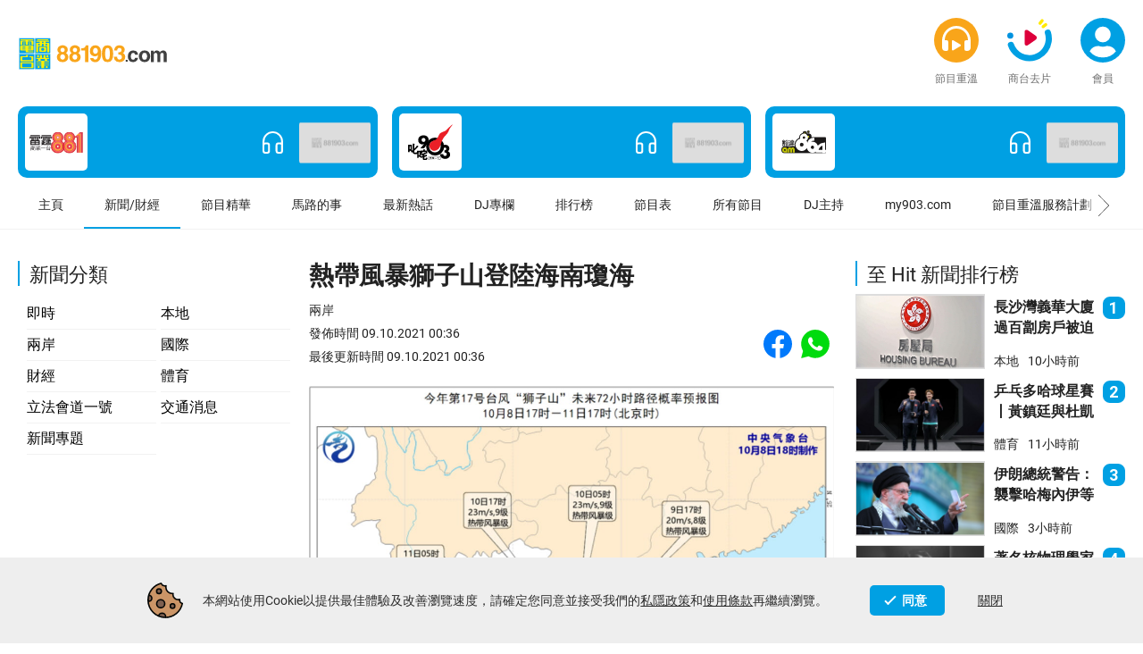

--- FILE ---
content_type: text/html; charset=UTF-8
request_url: https://www.881903.com/news/china/2412815/%E7%86%B1%E5%B8%B6%E9%A2%A8%E6%9A%B4%E7%8D%85%E5%AD%90%E5%B1%B1%E7%99%BB%E9%99%B8%E6%B5%B7%E5%8D%97%E7%93%8A%E6%B5%B7
body_size: 11293
content:
<!doctype html><html lang="zh-Hant"><head><meta charset="utf-8"><meta http-equiv="X-UA-Compatible" content="IE=edge"><meta name="viewport" content="width=device-width,initial-scale=1"><link rel="icon" href="/favicon.ico"><title>熱帶風暴獅子山登陸海南瓊海｜兩岸｜商業電台 881903</title><link rel="amphtml" href="https://www.881903.com/news/amp/china/2412815"><script type="application/ld+json">[{"@context":"https://schema.org","@type":"NewsArticle","publisher":{"@type":"Organization","name":"商業電台","url":"https://www.881903.com","logo":{"@type":"ImageObject","width":614,"height":618,"url":"/CR.jpg"},"sameAs":["https://www.facebook.com/881903com","https://www.facebook.com/my903","https://www.youtube.com/@cr881903","https://www.instagram.com/cr881903/","https://www.threads.com/@cr881903"]},"author":{"@type":"Organization","name":"商台新聞","url":["https://www.facebook.com/crhknews","https://www.instagram.com/crhknews"]},"headline":"熱帶風暴獅子山登陸海南瓊海","name":"熱帶風暴獅子山登陸海南瓊海","datePublished":"2021-10-09T00:36:00+08:00","dateModified":"2021-10-09T00:36:00+08:00","image":[{"url":"https://stream.881903.com/public/81689eba4a5043cbaefba24e4202e810/2021/10/673e218a167d0b4a69fd5bfe786f6372.jpg","height":608,"@type":"ImageObject"}],"keywords":["商業電台","881903","新聞/財經","即時新聞","商台新聞","兩岸","獅子山","海南","211009"],"mainEntityOfPage":"https://www.881903.com/news/china/2412815/熱帶風暴獅子山登陸海南瓊海"},{"@context":"https://schema.org","@type":"BreadcrumbList","itemListElement":[{"@type":"ListItem","position":1,"name":"兩岸","item":"https://www.881903.com/news/china"},{"@type":"ListItem","position":2,"name":"熱帶風暴獅子山登陸海南瓊海"}]}]</script><meta name="description" content="熱帶風暴獅子山登陸海南瓊海熱帶風暴獅子山昨晚近十一時在海南省瓊海市潭門鎮沿海登陸，當時中心附近最大風力8級" data-meta><meta name="keywords" content="兩岸, 新聞/財經, 商業電台, 881903, 獅子山, 海南" data-meta><meta property="og:title" content="熱帶風暴獅子山登陸海南瓊海｜兩岸｜商業電台 881903" data-meta><meta property="og:type" content="article" data-meta><meta property="og:description" content="熱帶風暴獅子山登陸海南瓊海熱帶風暴獅子山昨晚近十一時在海南省瓊海市潭門鎮沿海登陸，當時中心附近最大風力8級" data-meta><meta property="og:url" content="https://www.881903.com/news/china/2412815" data-meta><meta property="og:image" content="https://stream.881903.com/public/81689eba4a5043cbaefba24e4202e810/2021/10/673e218a167d0b4a69fd5bfe786f6372.jpg" data-meta><meta property="og:site_name" content="商業電台 881903" data-meta><meta property="article:published_time" content="2021-10-09T00:36:00+08:00" data-meta><meta property="article:modified_time" content="2021-10-09T00:36:00+08:00" data-meta><meta property="article:section" content="兩岸" data-meta><meta property="article:tag" content="兩岸,新聞/財經,商業電台,881903,獅子山,海南" data-meta><meta name="author" content="商業電台" data-meta><meta name="publisher" content="商業電台" data-meta><link rel="canonical" href="https://www.881903.com/news/china/2412815" /><meta name="x-core.js-for-ie" content=""><base target="_self"><link href="/static/css/chunk-vendors.6c21fee9.css" rel="stylesheet"><link href="/static/css/app.7884660d.css" rel="stylesheet"></head><body><noscript><strong>We're sorry but the website doesn't work properly without JavaScript enabled. Please enable it to continue.</strong></noscript><div id="app"></div><noscript><iframe src="//nextbuzz.cloud/containers/12b1eda0-2b7d-4f32-a130-2131f1114d0e/noscript.html" height="0" width="0" style="display:none;visibility:hidden"></iframe></noscript><script src="/static/js/chunk-vendors.3ea781a0.js" type="module"></script><script src="/static/js/app.b464aa90.js" type="module"></script><script src="/static/js/chunk-vendors-legacy.3a68f1a7.js" nomodule></script><script src="/static/js/app-legacy.f22ad528.js" nomodule></script><script>        function domReady(fn) {                        document.addEventListener('DOMContentLoaded', fn);                if (document.readyState === 'interactive' || document.readyState === 'complete' ) {                fn();            }        }            domReady(function(){VueApp.main({"article":{"template_id":1,"share_url":"https://share.881903.com?article_id=2412815&article_column_id=21&fallbackurl=/news/china/2412815","share_image":"https://stream.881903.com/public/81689eba4a5043cbaefba24e4202e810/2021/10/673e218a167d0b4a69fd5bfe786f6372.jpg","content_type":304,"content_id":2071514,"article_id":2412815,"title":"熱帶風暴獅子山登陸海南瓊海","subheading":null,"highlight":null,"hashtags":["獅子山","海南"],"create_datetime":"2021-10-09 00:38:01","schedule_ts":"2021-10-09 00:36:00","last_update_datetime":"2021-10-09 00:36:00","content":"<p>熱帶風暴獅子山昨晚近十一時在海南省瓊海市潭門鎮沿海登陸，當時中心附近最大風力8級。受獅子山影響，瓊州海峽全線停航，海南環島高鐵今日上午全線停運。瓊海市所有學校今日停課一日。內地氣象部門指，獅子山結構不對稱，將結合冷空氣，為廣東、海南及廣西等地帶來強風暴雨，可能引發嚴重災害。預料獅子山橫過海南島後，會進入北部灣，趨向越南北部。</p>","article_column":{"article_column_id":21,"article_column_type":4,"name":"兩岸","program_id":null,"program_host_id":null,"uri_code":"china","status":1},"display_article_column":[{"article_column_id":21,"article_column_type":4,"name":"兩岸","program_id":null,"program_host_id":null,"uri_code":"china"}],"parent_article_column":null,"article_media":[{"media_id":687806,"media_type":3,"title":null,"path":"/2021/10/687806/src/82146015-450d-44c8-b31d-342f2a412151_1633711194.png","filename":"SEVP_NMC_IMAT_SFER_EWT_ACHN_L88_P9_20211008100002400_XML_1.png","article_media_rlt_id":287447,"display_item_type":420,"thumbnail_media_id":null,"order_idx":1,"source_type":2,"shoot_by":null,"source":"中央氣象台","thumbnail_media_type":null,"caption":null,"resource":[{"resource_id":2238612,"path":"https://stream.881903.com/public/81689eba4a5043cbaefba24e4202e810/2021/10/673e218a167d0b4a69fd5bfe786f6372.jpg","default_encode_profile_output_id":15,"is_private":0,"code":"81689eba4a5043cbaefba24e4202e810","is_source":0,"media_id":687806},{"resource_id":2238613,"path":"https://stream.881903.com/public/d5144458b1b971a7fdf9db34f4aa5e67/2021/10/733264345b0d859a2230f30f77ded92d.jpg","default_encode_profile_output_id":23,"is_private":0,"code":"d5144458b1b971a7fdf9db34f4aa5e67","is_source":0,"media_id":687806},{"resource_id":2238614,"path":"https://stream.881903.com/public/4101e1905f721f67e32a6d56b209767f/2021/10/1a006725d66062daa6653185e894a66c.jpg","default_encode_profile_output_id":24,"is_private":0,"code":"4101e1905f721f67e32a6d56b209767f","is_source":0,"media_id":687806}],"src":"https://stream.881903.com/public/81689eba4a5043cbaefba24e4202e810/2021/10/673e218a167d0b4a69fd5bfe786f6372.jpg","srcset":"https://stream.881903.com/public/81689eba4a5043cbaefba24e4202e810/2021/10/673e218a167d0b4a69fd5bfe786f6372.jpg 2x"}],"article_contents":null,"author":[],"slugs":["兩岸","熱帶風暴獅子山登陸海南瓊海"],"mod_ts":"2025-07-21 12:14:18","jsonLdTag":["兩岸","211009"]},"more_news":{"content":[{"content_id":2672158,"content_type":304,"item_id":2615126,"title":"貝森特︰格陵蘭對與中俄博弈重要　不認同與俄佔克里米亞相同","program_archive_id":null,"program_id":null,"program_name":null,"program_level":null,"program_class":null,"parent_program":null,"article_column":{"article_column_id":21,"article_column_type":4,"name":"兩岸","program_id":0,"program_host_id":0,"host_name":null,"host_image":null,"uri_code":"china"},"parent_article_column":null,"display_ts":1768774620,"display_date":"2026-01-19","display_start_time":"","display_end_time":"","duration":"0","section_no":null,"preview_content":"美國財長貝森特為總統特朗普，向8個不支持美國取得格陵蘭的歐洲國家加徵關稅辯護，指特朗普作出戰略地緣政治決定，利用美國的經濟實力來避免衝突。貝森特接受全國廣播公司訪問時形容歐洲「軟弱」，而美國則是全球最強的國家，美國必須控制格陵蘭，才能維持全球穩定，特別是在與中國及俄羅斯的地緣政治博弈中，控制格陵蘭至關重要。\n\n被問到美國意圖奪取格陵蘭，與俄羅斯2014年吞併烏克蘭的克里米亞有何分別，貝森特說相信歐...","keyart_url":{"src":"https://stream.881903.com/public/88cf344fbf84df58904f1f36ce4ed368/2026/01/23d3a81f06fbb93d3b4ae9dd4840c015.jpg","srcset":"https://stream.881903.com/public/88cf344fbf84df58904f1f36ce4ed368/2026/01/23d3a81f06fbb93d3b4ae9dd4840c015.jpg 3x","sizes":null,"width":1200,"height":null},"has_audio":false,"has_video":false,"highlight":0,"premium_content_category":null},{"content_id":2671953,"content_type":304,"item_id":2615096,"title":"內蒙包頭市有板材廠爆炸  最少2死2失聯78人傷","program_archive_id":null,"program_id":null,"program_name":null,"program_level":null,"program_class":null,"parent_program":null,"article_column":{"article_column_id":21,"article_column_type":4,"name":"兩岸","program_id":0,"program_host_id":0,"host_name":null,"host_image":null,"uri_code":"china"},"parent_article_column":null,"display_ts":1768748940,"display_date":"2026-01-18","display_start_time":"","display_end_time":"","duration":"0","section_no":null,"preview_content":"內蒙古包頭市的包鋼股份，一間板材廠下午3時許發生爆炸，至今造成2人死亡、2人失聯，另外78人受傷送院，其中4人傷勢嚴重。\n\n事發後，自治區黨委和政府高度重視，組織救援隊伍到場救援，當局共出動170多名警員、130多名消防員、70多輛救援車輛，以及5架無人機到場，事故原因仍在調查。\n","keyart_url":{"src":"https://stream.881903.com/public/e2c148f2153ed777c3f650949ed69e57/2026/01/950b82efad1d91f61cd280132330c9e3.jpg","srcset":"https://stream.881903.com/public/e2c148f2153ed777c3f650949ed69e57/2026/01/950b82efad1d91f61cd280132330c9e3.jpg 3x","sizes":null,"width":1200,"height":null},"has_audio":false,"has_video":false,"highlight":0,"premium_content_category":null},{"content_id":2671989,"content_type":304,"item_id":2615114,"title":"「棋聖」聶衛平告別式今早北京舉行   大批棋迷冒雪送別","program_archive_id":null,"program_id":null,"program_name":null,"program_level":null,"program_class":null,"parent_program":null,"article_column":{"article_column_id":21,"article_column_type":4,"name":"兩岸","program_id":0,"program_host_id":0,"host_name":null,"host_image":null,"uri_code":"china"},"parent_article_column":null,"display_ts":1768741380,"display_date":"2026-01-18","display_start_time":"","display_end_time":"","duration":"0","section_no":null,"preview_content":"日前病逝的中國圍棋協會名譽主席、「棋聖」聶衛平，告別式今早在北京八寶山殯儀館東禮堂舉行，大批民眾及圍棋愛好者冒雨到場排隊，送別這名棋壇傳奇。\n\n聶衛平的遺體安臥在鮮花叢中，覆蓋中國共產黨黨旗。有棋迷從西安前來，指在上世紀七、八十年代刮起「聶旋風」後愛上圍棋，形容聶衛平不單是棋手，亦是全民偶像，得知「棋聖」離世，心情沉重，一定要為他送行。南韓圍棋名宿曹薰鉉亦親臨北京，送別好友。\n\n聶衛平星期三晚在醫...","keyart_url":{"src":"https://stream.881903.com/public/6a80a32eceeb6f81f2a2e3c49dc6021d/2026/01/d2ce3b603728a5e79260792d9510c852.jpg","srcset":"https://stream.881903.com/public/6a80a32eceeb6f81f2a2e3c49dc6021d/2026/01/d2ce3b603728a5e79260792d9510c852.jpg 3x","sizes":null,"width":1200,"height":null},"has_audio":false,"has_video":false,"highlight":0,"premium_content_category":null},{"content_id":2671986,"content_type":304,"item_id":2615113,"title":"著名核物理學家魏寶文病逝　享年91歲","program_archive_id":null,"program_id":null,"program_name":null,"program_level":null,"program_class":null,"parent_program":null,"article_column":{"article_column_id":21,"article_column_type":4,"name":"兩岸","program_id":0,"program_host_id":0,"host_name":null,"host_image":null,"uri_code":"china"},"parent_article_column":null,"display_ts":1768740360,"display_date":"2026-01-18","display_start_time":"","display_end_time":"","duration":"0","section_no":null,"preview_content":"中國科學院院士，著名核物理學和加速器物理學家魏寶文，因病醫治無效在蘭州逝世，享年91歲。出生河南禹州的魏寶文，1957年在北京大學核物理專業畢業，同年分配到中國科學院物理研究所工作，之後曾任近代物理研究所所長、蘭州分院院長和重離子加速器國家實驗室主任，1995年當選中國科學院院士。\n\n魏寶文在60年代，完成快中子對兩種鋰同位素的非彈性碰撞截面測量，澄清相關研究在世界各國的數據分歧。魏寶文亦曾領導建...","keyart_url":{"src":"https://stream.881903.com/public/902fba78a98b02c9647f1b575df3a35e/2026/01/52aefd213b27601522fadfe232b42c16.jpg","srcset":"https://stream.881903.com/public/902fba78a98b02c9647f1b575df3a35e/2026/01/52aefd213b27601522fadfe232b42c16.jpg 3x","sizes":null,"width":1200,"height":null},"has_audio":false,"has_video":false,"highlight":0,"premium_content_category":null},{"content_id":2671961,"content_type":304,"item_id":2615101,"title":"據報黃仁勳月底或再訪台　就新總部簽約","program_archive_id":null,"program_id":null,"program_name":null,"program_level":null,"program_class":null,"parent_program":null,"article_column":{"article_column_id":21,"article_column_type":4,"name":"兩岸","program_id":0,"program_host_id":0,"host_name":null,"host_image":null,"uri_code":"china"},"parent_article_column":null,"display_ts":1768731540,"display_date":"2026-01-18","display_start_time":"","display_end_time":"","duration":"0","section_no":null,"preview_content":"台灣中央社報道，輝達行政總裁黃仁勳預計本月底再度訪台，與台北市政府就當地新總部舉行簽約儀式。報道指，黃仁勳此行會在農曆新年前，預計下周四抵達，翌日參加輝達台灣尾牙，周六邀請台灣人工智能供應鏈關鍵合作廠商的高層共晉晚餐，包括台積電和鴻海等。據報台北市政府計劃邀請他，與市長蔣萬安共同出席輝達台灣新總部的簽約儀式。黃仁勳日前受訪時透露，如果收到邀請他樂意出席，輝達和台北市政府暫時未有正式公布。\n\n報道指...","keyart_url":{"src":"https://stream.881903.com/public/912ccc8789f2e8a0a95eb824f29bc1b3/2025/11/216bb74e883b9a72671c34c6be3f0f14.jpg","srcset":"https://stream.881903.com/public/912ccc8789f2e8a0a95eb824f29bc1b3/2025/11/216bb74e883b9a72671c34c6be3f0f14.jpg 3x","sizes":null,"width":1200,"height":null},"has_audio":false,"has_video":false,"highlight":0,"premium_content_category":null},{"content_id":2671942,"content_type":304,"item_id":2615090,"title":"日稱在東海發現中方新建構造物　向中方強烈抗議","program_archive_id":null,"program_id":null,"program_name":null,"program_level":null,"program_class":null,"parent_program":null,"article_column":{"article_column_id":21,"article_column_type":4,"name":"兩岸","program_id":0,"program_host_id":0,"host_name":null,"host_image":null,"uri_code":"china"},"parent_article_column":null,"display_ts":1768720920,"display_date":"2026-01-18","display_start_time":"","display_end_time":"","duration":"0","section_no":null,"preview_content":"日本外務省表示，在東海日中中間線中國一側發現中方新建1座構造物，推測是資源開發設施，是日方在有關海域確認的第22座構造物。外務省亞洲大洋洲局局長金井正彰，向中國駐日大使館公使施泳提出強烈抗議，稱絕不允許單方面開發行為。\n\n中日兩國2008年就東海油氣田爭議達成共識，中方之後多次被指在中間線中方一側，建造鑽探設施。北京曾強調，中方的東海油氣開發活動位於毫無爭議的中方管轄海域，完全是中方主權權利和管轄...","keyart_url":{"src":"https://stream.881903.com/public/5c9fd63cbaa419fb704858076fcabbdf/2022/05/fe181902a14fdcf7853dad7c1fd99e42.jpg","srcset":"https://stream.881903.com/public/5c9fd63cbaa419fb704858076fcabbdf/2022/05/fe181902a14fdcf7853dad7c1fd99e42.jpg 2x","sizes":null,"width":null,"height":608},"has_audio":false,"has_video":false,"highlight":0,"premium_content_category":null},{"content_id":2671934,"content_type":304,"item_id":2615085,"title":"習近平祝賀中越建交76周年　冀推進兩國命運共同體建設","program_archive_id":null,"program_id":null,"program_name":null,"program_level":null,"program_class":null,"parent_program":null,"article_column":{"article_column_id":21,"article_column_type":4,"name":"兩岸","program_id":0,"program_host_id":0,"host_name":null,"host_image":null,"uri_code":"china"},"parent_article_column":null,"display_ts":1768715340,"display_date":"2026-01-18","display_start_time":"","display_end_time":"","duration":"0","section_no":null,"preview_content":"中共中央總書記、國家主席習近平就中越建交76周年，向越共中央總書記蘇林、越南國家主席梁強致賀電，強調高度重視中越兩黨兩國關係發展，願一同引領具有戰略意義的中越命運共同體建設，向更高水平、更深層次邁進。\n\n習近平指，他去年4月對越南進行國事訪問，為新時期中越關係發展擘畫宏偉藍圖，雙方過去一年各層級交往更趨密切，政治安全、貿易投資、文化教育等領域合作更具成效。他指，中越兩國都處於各自發展振興的關鍵時期...","keyart_url":{"src":"https://stream.881903.com/public/ee5956a8a317b55f3aa337b937520efd/2024/06/0361bec532b350e4a53bb6fac87a52aa.jpg","srcset":"https://stream.881903.com/public/ee5956a8a317b55f3aa337b937520efd/2024/06/0361bec532b350e4a53bb6fac87a52aa.jpg 2x","sizes":null,"width":null,"height":608},"has_audio":false,"has_video":false,"highlight":0,"premium_content_category":null},{"content_id":2671910,"content_type":304,"item_id":2615067,"title":"聯合國《海洋生物多樣性協定》生效　據報中國爭取秘書處落戶廈門","program_archive_id":null,"program_id":null,"program_name":null,"program_level":null,"program_class":null,"parent_program":null,"article_column":{"article_column_id":21,"article_column_type":4,"name":"兩岸","program_id":0,"program_host_id":0,"host_name":null,"host_image":null,"uri_code":"china"},"parent_article_column":null,"display_ts":1768707000,"display_date":"2026-01-18","display_start_time":"","display_end_time":"","duration":"0","section_no":null,"preview_content":"聯合國《海洋生物多樣性協定》昨日正式生效。在美國退出多個國際組織和公約下，據報中國爭取在福建廈門市，設立《海洋生物多樣性協定》的秘書處。\n\n法新社報道，中國常駐聯合國代表團已去信聯合國秘書長古特雷斯，提出有關建議；另外，比利時和智利亦正爭取秘書處落戶當地，預料今年稍後會有定案。\n\n《海洋生物多樣性協定》於2004年開始談判，2023年6月獲得通過。古特雷斯發表聲明，指協定建立了首個法律框架，用於保...","keyart_url":{"src":"https://stream.881903.com/public/f56c187fefd00d1696aa4ef2c4a33eef/2024/05/73cf722682f70caf2b358672824f6f88.jpg","srcset":"https://stream.881903.com/public/f56c187fefd00d1696aa4ef2c4a33eef/2024/05/73cf722682f70caf2b358672824f6f88.jpg 2x","sizes":null,"width":null,"height":608},"has_audio":false,"has_video":false,"highlight":0,"premium_content_category":null},{"content_id":2671884,"content_type":304,"item_id":2615046,"title":"內地出現今年最強寒潮　部份地區降溫逾10度","program_archive_id":null,"program_id":null,"program_name":null,"program_level":null,"program_class":null,"parent_program":null,"article_column":{"article_column_id":21,"article_column_type":4,"name":"兩岸","program_id":0,"program_host_id":0,"host_name":null,"host_image":null,"uri_code":"china"},"parent_article_column":null,"display_ts":1768697280,"display_date":"2026-01-18","display_start_time":"","display_end_time":"","duration":"0","section_no":null,"preview_content":"內地迎來今年來降溫和雨雪最強的一輪寒潮天氣，中央氣象台發布寒潮藍色預警，估計今日至下周三，中東部地區由北向南會出現降溫大風，氣溫普遍下降6至12度，部份地區更會下降14至16度。\n\n氣象局氣象分析師指，今輪寒潮天氣的體感變化巨大，因為早前全國平均氣溫偏高，寒潮來臨後降溫空間很大，加上寒潮移動相對較慢，南下的過程當中有水氣配合，華北、河南和山東等地陸續會有強降雪，甚至暴雪和大範圍凍雨天氣；估計今輪寒...","keyart_url":{"src":"https://stream.881903.com/public/cc2b530e2f6ec28f84ecfd44c442be2d/2026/01/2016118ae4e1fae49cf2072012caab78.jpg","srcset":"https://stream.881903.com/public/cc2b530e2f6ec28f84ecfd44c442be2d/2026/01/2016118ae4e1fae49cf2072012caab78.jpg 3x","sizes":null,"width":1200,"height":null},"has_audio":false,"has_video":false,"highlight":0,"premium_content_category":null},{"content_id":2671683,"content_type":304,"item_id":2615022,"title":"日媒指中國要求稀土出口企業提交更多文件   包括用途及流向","program_archive_id":null,"program_id":null,"program_name":null,"program_level":null,"program_class":null,"parent_program":null,"article_column":{"article_column_id":21,"article_column_type":4,"name":"兩岸","program_id":0,"program_host_id":0,"host_name":null,"host_image":null,"uri_code":"china"},"parent_article_column":null,"display_ts":1768658880,"display_date":"2026-01-17","display_start_time":"","display_end_time":"","duration":"0","section_no":null,"preview_content":"中國本月初公布，對日本收緊軍民兩用物項出口，並擴大到稀土。共同社引述貿易消息人士指，中方已要求出口企業追加提交更詳盡的申報文件，包括稀土最終將用於何種產品；最終銷售的公司及中間經銷商詳細資料，以及在日本生產的相關產品，是否會出口到美國等第三國。\n\n報道指，雖然相關文件由出口的中國企業提交給中國當局，但實際資料多由進口稀土的日本企業準備，追加申報文件勢必增加日方企業的負擔。業界人士擔心審查流程一旦拖...","keyart_url":{"src":"https://stream.881903.com/public/40a0ed1354cc1f4f776810b8ec105f71/2021/11/6a40fb7f18f240372e7deab516d2eeed.jpg","srcset":"https://stream.881903.com/public/40a0ed1354cc1f4f776810b8ec105f71/2021/11/6a40fb7f18f240372e7deab516d2eeed.jpg 2x","sizes":null,"width":null,"height":608},"has_audio":false,"has_video":false,"highlight":0,"premium_content_category":null}],"next_offset":"MjAyNi0wMS0xNyAyMDozNDowMH4yNjE1MDE1"},"other_article_category_list":[],"prev_news":{"content_id":2071373,"content_type":304,"item_id":2412813,"title":"李克強主持國務院會議 要求部署今冬明春電煤供應","program_archive_id":null,"program_id":null,"program_name":null,"program_level":null,"program_class":null,"parent_program":null,"article_column":{"article_column_id":21,"article_column_type":4,"name":"兩岸","program_id":0,"program_host_id":0,"host_name":null,"host_image":null,"uri_code":"china"},"parent_article_column":null,"display_ts":1633706100,"display_date":"2021-10-08","display_start_time":"","display_end_time":"","duration":"0","section_no":null,"preview_content":"總理李克強主持召開國務院常務會議，要求進一步部署冬天及春天電力和煤炭等供應。會議指出，今年以來國際市場能源價格大幅上漲，國內電力、煤炭供需持續偏緊，多種因素導致近期一些地方出現拉閘限電，為正常經濟運行和居民生活帶來影響。會議指，要有效運用市場化手段和改革措施，保證電力和煤炭等供應，強調要堅持民生優先，確保特別是東北地區冬季用煤用電。另外提出多項改善措施，包括適時組織南氣北上、釋放產能、優先保障煤炭...","keyart_url":{"src":"https://stream.881903.com/public/5848aba830f7dfd5625ea5f0a72222df/2021/06/fe0f34a4a550c84e3fa36a035e72d5fc.jpg","srcset":"https://stream.881903.com/public/5848aba830f7dfd5625ea5f0a72222df/2021/06/fe0f34a4a550c84e3fa36a035e72d5fc.jpg 2x","sizes":null,"width":null,"height":608},"has_audio":false,"has_video":false,"highlight":null,"premium_content_category":null},"next_news":{"content_id":2071577,"content_type":304,"item_id":2412848,"title":"恒大：6名提前贖回理財產品管理人員已歸還款項","program_archive_id":null,"program_id":null,"program_name":null,"program_level":null,"program_class":null,"parent_program":null,"article_column":{"article_column_id":21,"article_column_type":4,"name":"兩岸","program_id":0,"program_host_id":0,"host_name":null,"host_image":null,"uri_code":"china"},"parent_article_column":null,"display_ts":1633738200,"display_date":"2021-10-09","display_start_time":"","display_end_time":"","duration":"0","section_no":null,"preview_content":"中國恒大(03333.HK)指，早前6名提前贖回恒大財富投資產品的管理人員，昨日前已經將所有提前贖回的款項，全額歸還到恒大財富指定賬戶。恒大凌晨在官方網站發出的告又指，已經對6人問責懲處。\n恒大財富的到期理財產品上月起未能兌付，觸發投資者到多地總部「維權」，公司日前指，44名持有恒大財富投資產品的管理人員中，有6人提前贖回12筆投資產品。\n恒大早前在港交所發出的公告指，旗下公司未能按期履行理財產品...","keyart_url":{"src":"https://stream.881903.com/public/9195b1c8f52dac953befb2fd1023710b/2020/08/7af8f8d391bff5fd3286e8b589e87889.jpg","srcset":"https://stream.881903.com/public/9195b1c8f52dac953befb2fd1023710b/2020/08/7af8f8d391bff5fd3286e8b589e87889.jpg 2x","sizes":null,"width":null,"height":608},"has_audio":false,"has_video":false,"highlight":0,"premium_content_category":null},"related_article_list":[],"hot_news":{"batch":{"content":[{"content_id":2671996,"content_type":304,"item_id":2615119,"title":"長沙灣義華大廈過百劏房戶被迫遷　房屋局：60戶需申請過渡性房屋","program_archive_id":null,"program_id":null,"program_name":null,"program_level":null,"program_class":null,"parent_program":null,"article_column":{"article_column_id":11,"article_column_type":4,"name":"本地","program_id":0,"program_host_id":0,"host_name":null,"host_image":null,"uri_code":"local"},"parent_article_column":null,"display_ts":1768744020,"display_date":"2026-01-18","display_start_time":"","display_end_time":"","duration":"0","section_no":null,"preview_content":"有報道指，劏房單位林立的長沙灣義華大廈，因需配合《簡樸房條例》整改，要求150戶租戶在新例3月實施前退租，當中九成人為行動不便的長者。有住戶指遷期倉促，期望延長退租期。\n\n房屋局回覆本台查詢時表示非常關注事件，已立即要求6隊分間單位區域服務隊到義華大廈「洗樓」解釋租客的權益，以及協助有需要人士申請過渡性房屋等。截至星期四，服務隊已接觸90戶，當中60戶需協助申請過渡性房屋，其中19戶已提交申請，餘...","keyart_url":{"src":"https://stream.881903.com/public/d27bf7ddd2ea53fcd516b30040a12f67/2023/06/4de44c67aaa657801c4f38ab8f705182.jpg","srcset":"https://stream.881903.com/public/d27bf7ddd2ea53fcd516b30040a12f67/2023/06/4de44c67aaa657801c4f38ab8f705182.jpg 2x","sizes":null,"width":null,"height":608},"has_audio":false,"has_video":false,"highlight":0,"premium_content_category":null},{"content_id":2671978,"content_type":304,"item_id":2615109,"title":"乒乓多哈球星賽丨黃鎮廷與杜凱琹勇奪混雙冠軍","program_archive_id":null,"program_id":null,"program_name":null,"program_level":null,"program_class":null,"parent_program":null,"article_column":{"article_column_id":14,"article_column_type":4,"name":"體育","program_id":0,"program_host_id":0,"host_name":null,"host_image":null,"uri_code":"sports"},"parent_article_column":null,"display_ts":1768737420,"display_date":"2026-01-18","display_start_time":"","display_end_time":"","duration":"0","section_no":null,"preview_content":"世界乒聯多哈球星挑戰賽混雙決賽，本港組合黃鎮廷與杜凱琹，以局數3:1，反勝南韓的朴康賢與金娜英，奪得冠軍。\n\n列為2號種子的「黃杜配」，在今站賽事由16強起連過三關，躋身決賽鬥南韓組合。兩人首局先輸9:11，幸而及時調整，在第二局以11:8扳平。第三局贏11:9，第四局再大勝11:5，鎖定冠軍。\n","keyart_url":{"src":"https://stream.881903.com/public/693a42e3d13bacce73e4ab02d80a361c/2026/01/c2b9aa57bf93de308e0b5908f0ffcab7.jpg","srcset":"https://stream.881903.com/public/693a42e3d13bacce73e4ab02d80a361c/2026/01/c2b9aa57bf93de308e0b5908f0ffcab7.jpg 3x","sizes":null,"width":1200,"height":null},"has_audio":false,"has_video":false,"highlight":0,"premium_content_category":null},{"content_id":2672150,"content_type":304,"item_id":2615123,"title":"伊朗總統警告：襲擊哈梅內伊等同發動全面戰爭","program_archive_id":null,"program_id":null,"program_name":null,"program_level":null,"program_class":null,"parent_program":null,"article_column":{"article_column_id":12,"article_column_type":4,"name":"國際","program_id":0,"program_host_id":0,"host_name":null,"host_image":null,"uri_code":"international"},"parent_article_column":null,"display_ts":1768767000,"display_date":"2026-01-19","display_start_time":"","display_end_time":"","duration":"0","section_no":null,"preview_content":"伊朗總統佩澤希齊揚在美國總統特朗普指伊朗是時候尋找新領袖後警告，襲擊最高精神領袖哈梅內伊等同對伊朗發動全面戰爭，伊朗亦會對於任何不公正的侵略行為，予以嚴厲及令人遺憾的回應。佩澤希齊揚在社交平台發文，指如果說伊朗人民生活困苦，主要原因是美國政府及其盟友長期以來的敵對態度及非人道的制裁。\n\n哈梅內伊日前發表公開演說，指近期伊朗國內的騷亂是由美國煽動策劃，形容特朗普是罪犯，他的行徑導致伊朗民眾傷亡及財產...","keyart_url":{"src":"https://stream.881903.com/public/59788cd157ccae8f09759273e715fbb2/2026/01/470a31cdf56ff6858d0fc2724cfaa0e9.jpg","srcset":"https://stream.881903.com/public/59788cd157ccae8f09759273e715fbb2/2026/01/470a31cdf56ff6858d0fc2724cfaa0e9.jpg 3x","sizes":null,"width":1200,"height":null},"has_audio":false,"has_video":false,"highlight":0,"premium_content_category":null},{"content_id":2671986,"content_type":304,"item_id":2615113,"title":"著名核物理學家魏寶文病逝　享年91歲","program_archive_id":null,"program_id":null,"program_name":null,"program_level":null,"program_class":null,"parent_program":null,"article_column":{"article_column_id":21,"article_column_type":4,"name":"兩岸","program_id":0,"program_host_id":0,"host_name":null,"host_image":null,"uri_code":"china"},"parent_article_column":null,"display_ts":1768740360,"display_date":"2026-01-18","display_start_time":"","display_end_time":"","duration":"0","section_no":null,"preview_content":"中國科學院院士，著名核物理學和加速器物理學家魏寶文，因病醫治無效在蘭州逝世，享年91歲。出生河南禹州的魏寶文，1957年在北京大學核物理專業畢業，同年分配到中國科學院物理研究所工作，之後曾任近代物理研究所所長、蘭州分院院長和重離子加速器國家實驗室主任，1995年當選中國科學院院士。\n\n魏寶文在60年代，完成快中子對兩種鋰同位素的非彈性碰撞截面測量，澄清相關研究在世界各國的數據分歧。魏寶文亦曾領導建...","keyart_url":{"src":"https://stream.881903.com/public/902fba78a98b02c9647f1b575df3a35e/2026/01/52aefd213b27601522fadfe232b42c16.jpg","srcset":"https://stream.881903.com/public/902fba78a98b02c9647f1b575df3a35e/2026/01/52aefd213b27601522fadfe232b42c16.jpg 3x","sizes":null,"width":1200,"height":null},"has_audio":false,"has_video":false,"highlight":0,"premium_content_category":null},{"content_id":2671994,"content_type":304,"item_id":2615118,"title":"丹麥等8國批特朗普加關稅  破壞跨大西洋關係或引發惡性循環","program_archive_id":null,"program_id":null,"program_name":null,"program_level":null,"program_class":null,"parent_program":null,"article_column":{"article_column_id":12,"article_column_type":4,"name":"國際","program_id":0,"program_host_id":0,"host_name":null,"host_image":null,"uri_code":"international"},"parent_article_column":null,"display_ts":1768743900,"display_date":"2026-01-18","display_start_time":"","display_end_time":"","duration":"0","section_no":null,"preview_content":"丹麥等8個歐洲國家發表聯合聲明，批評美國總統特朗普以她們反對美國取得丹麥自治領土格陵蘭為由，宣布下月起向8國額外加徵10%關稅，指關稅威脅破壞跨大西洋關係，可能引發危險的惡性循環。\n\n聯署聲明的包括丹麥、挪威、瑞典、法國、德國、英國、荷蘭及芬蘭，他們在聲明表示，作為北約成員國致力於加強北極安全，這是共同的跨大西洋責任，丹麥與盟國協調舉行的「北極耐力」演習正是體現這項承諾，亦不會對任何人構成威脅；會...","keyart_url":{"src":"https://stream.881903.com/public/d0419f10f988ac5110fc1a4add1ff5eb/2021/01/b0e92e726c72a23203afc5da188f60e1.jpg","srcset":"https://stream.881903.com/public/d0419f10f988ac5110fc1a4add1ff5eb/2021/01/b0e92e726c72a23203afc5da188f60e1.jpg 2x","sizes":null,"width":null,"height":608},"has_audio":false,"has_video":false,"highlight":0,"premium_content_category":null}]},"next_offset":5},"user":null,"ip_address":"3.23.59.154","mobile_detection":[],"menu":{"article":[{"text":"拉闊音樂會 <3 少於三","link":"/article/latest/1465"},{"text":"商台介紹返","link":"/article/latest/1448"},{"text":"商台情報站","link":"/article/latest/1121"},{"text":"網搜熱話","link":"/article/latest/10"},{"text":"拉闊音樂會 Most Wanted","link":"/article/latest/1445"},{"text":"2025年度叱咤樂壇流行榜頒獎典禮\t","link":"/article/latest/1450"},{"text":"雷霆881廣播劇《我所聽見的未來》","link":"/article/latest/1438"},{"text":"經典重溫","link":"/article/latest/1162"}],"newsOrFinance":{"insert_after":"recentNews","menu":[{"text":"本地","key":"local-news","ref":{"name":"newsCategory","params":{"section":"local"}}},{"text":"兩岸","key":"china-news","ref":{"name":"newsCategory","params":{"section":"china"}}},{"text":"國際","key":"international-news","ref":{"name":"newsCategory","params":{"section":"international"}}},{"text":"財經","key":"finance-news","ref":{"name":"newsCategory","params":{"section":"finance"}}},{"text":"體育","key":"sports-news","ref":{"name":"newsCategory","params":{"section":"sports"}}},{"text":"立法會道一號","key":"legco-news","ref":{"name":"newsCategory","params":{"section":"legco"}}}]}},"serverTimestamp":1768780247,"headline":{"title":"14歲男童染甲型流感併發敗血性休克　情況危殆","link":"https://www.881903.com/news/local/2615106/14%E6%AD%B2%E7%94%B7%E7%AB%A5%E6%9F%93%E7%94%B2%E5%9E%8B%E6%B5%81%E6%84%9F%E4%BD%B5%E7%99%BC%E6%95%97%E8%A1%80%E6%80%A7%E4%BC%91%E5%85%8B-%E6%83%85%E6%B3%81%E5%8D%B1%E6%AE%86"},"tag_list":["非入侵性乳房血流健康檢測技術","香港高等教育科技學院","假冒官員電話騙案","中西醫結合抗疫聯盟","電子病假紙"],"news_menu_sub_menu":{"editorialNews":[{"text":"國際風雲","article_count":182,"link":"/news/editorial/category/1172"},{"text":"時事特寫","article_count":842,"link":"/news/editorial/category/1180"},{"text":"防騙專家","article_count":12,"link":"/news/editorial/category/1296"},{"text":"加碼電子消費  帶動數字經濟","article_count":16,"link":"/news/editorial/category/1306"},{"text":"香港經濟新優勢","article_count":8,"link":"/news/editorial/category/1330"},{"text":"商貿新動力","article_count":79,"link":"/news/editorial/category/1332"},{"text":"對話高質量發展","article_count":8,"link":"/news/editorial/category/1368"},{"text":"香港金融高質量發展","article_count":6,"link":"/news/editorial/category/1372"},{"text":"源頭減廢 轉廢為能","article_count":26,"link":"/news/editorial/category/1395"},{"text":"智創明天","article_count":3,"link":"/news/editorial/category/1404"},{"text":"解鎖新質生產力","article_count":6,"link":"/news/editorial/category/1406"},{"text":"全運呢一刻","article_count":12,"link":"/news/editorial/category/1458"}]}})});</script></body></html>

--- FILE ---
content_type: text/css
request_url: https://www.881903.com/static/css/694.53147e72.css
body_size: 8047
content:
.theme--dark .search-menu__menu[data-v-27ad6ee1],.theme--dark[data-v-27ad6ee1]{background:#000}.theme--dark .live-toolbar__live-text[data-v-27ad6ee1]{color:#fff}.theme--dark .live-toolbar__grid[data-v-27ad6ee1]{background:transparent;border:1px solid #fff;color:#fff}.theme--dark .nav-bar__item[data-v-27ad6ee1]{color:#fff}.theme--dark .nav-bar__item--active[data-v-27ad6ee1]{border-bottom:0}.app-image--dark[data-v-27ad6ee1]{border:1px solid transparent;background-color:#000!important}.media-carousel-container--dark[data-v-27ad6ee1]{background:#000}.media-carousel-container--dark .media-wrapper--dark .media-selector__inner[data-v-27ad6ee1]{border-color:#b29108}.media-carousel-container--dark .media-selector__inner[data-v-27ad6ee1]:hover,.media-carousel-container--dark .swiper-slide-thumb-active .media-selector__inner[data-v-27ad6ee1]{border-color:#b29108;padding:0}.media-carousel-container--dark .media-selector__button[data-v-27ad6ee1]{background-color:transparent}.media-base--dark .media-content-wrapper[data-v-27ad6ee1]{background-color:transparent!important}.media-base--dark .media-content[data-v-27ad6ee1]{background-color:transparent!important;-webkit-box-pack:center;-ms-flex-pack:center;justify-content:center}.media-base--dark .media-resource[data-v-27ad6ee1]{background-color:#000}[data-v-27ad6ee1] .error-dialog--dark{border-color:#b29108!important}[data-v-27ad6ee1] .error-dialog--dark .error-dialog__close{background-color:#b29108}.f-player[data-v-27ad6ee1]{position:absolute;top:-9999px;left:-9999px;width:1px;height:1px}.player-control[data-v-27ad6ee1]{width:100%;height:64px;max-height:64px;-webkit-transition:opacity .5s linear;transition:opacity .5s linear}.player-control--hide-play[data-v-27ad6ee1]{visibility:hidden;opacity:0!important;-webkit-transition:visibility 0s .5s,opacity .5s linear;transition:visibility 0s .5s,opacity .5s linear}.player-control__slider[data-v-27ad6ee1]{height:4px;max-height:4px}.player-control__main[data-v-27ad6ee1]{padding:0 20px;width:auto;height:60px;color:#fff;line-height:1em;background-color:rgba(0,0,0,.8)}@media (min-width:768px) and (max-width:1199px){.player-control__main[data-v-27ad6ee1]{padding:0 15px}}@media (max-width:767px){.player-control__main[data-v-27ad6ee1]{padding:0 13px}}.player-control__button[data-v-27ad6ee1]{cursor:pointer;display:-webkit-box;display:-ms-flexbox;display:flex;-webkit-box-pack:center;-ms-flex-pack:center;justify-content:center;-webkit-box-align:center;-ms-flex-align:center;align-items:center;width:30px;margin-left:18px}.player-control__button[data-v-27ad6ee1]:focus{outline:1px auto -webkit-focus-ring-color}.player-control__button[data-v-27ad6ee1]:first-child{margin-left:0}@media (max-width:767px){.player-control__button[data-v-27ad6ee1]{margin-left:13px}}.player-control__time[data-v-27ad6ee1]{font-size:1.6rem;line-height:1.8rem;margin:0 10px}.player-control__time-duration[data-v-27ad6ee1]{color:#ddd}.player-control__playlist[data-v-27ad6ee1]{cursor:pointer;display:-webkit-box;display:-ms-flexbox;display:flex;white-space:nowrap;font-size:1.4rem;-webkit-box-align:center;-ms-flex-align:center;align-items:center;margin-left:10px}.player-control__playlist-img[data-v-27ad6ee1]{margin-left:10px}.player-control__playlist-text[data-v-27ad6ee1]{text-align:center;line-height:1.8rem}@media (min-width:768px) and (max-width:1199px){.player-control__playlist-text[data-v-27ad6ee1]{display:none}}.player-control__playlist-counter[data-v-27ad6ee1]{margin-left:6px}.player-control__sound[data-v-27ad6ee1]{margin:0 5px 0 18px;display:-webkit-box;display:-ms-flexbox;display:flex}@media (max-width:767px){.player-control__sound[data-v-27ad6ee1]{margin:0 5px 0 13px}}.player-control__sound-button[data-v-27ad6ee1]:focus{outline:1px auto -webkit-focus-ring-color}.player-control__sound-slider[data-v-27ad6ee1]{margin-left:9px;max-width:120px;width:120px}@media (min-width:1200px) and (max-width:1439px){.player-control__sound-slider[data-v-27ad6ee1]{max-width:100px}}@media (min-width:768px) and (max-width:1199px){.player-control__sound-slider[data-v-27ad6ee1]{max-width:100px}}.player-control__sound-slider.v-input--is-focused[data-v-27ad6ee1]{outline:1px auto -webkit-focus-ring-color}.player-control--disable-next[data-v-27ad6ee1]{cursor:default}.player-control__speed-button[data-v-27ad6ee1]{cursor:pointer;display:-webkit-box;display:-ms-flexbox;display:flex;-webkit-box-pack:center;-ms-flex-pack:center;justify-content:center;width:25px;margin-left:18px;font-size:1.6rem}@media (max-width:767px){.player-control__speed-button[data-v-27ad6ee1]{margin-left:13px}}.player-control__disable-control[data-v-27ad6ee1]{pointer-events:none}.theme--light.v-input--slider .v-slider__track,.theme--light.v-input--slider .v-slider__track-fill{background:rgba(0,0,0,.26)}.theme--light.v-input--slider .v-slider__track__container:after{border:1px solid rgba(0,0,0,.87)}.theme--light.v-input--slider .v-slider__ticks{border-color:rgba(0,0,0,.87);color:rgba(0,0,0,.54)}.theme--light.v-input--slider:not(.v-input--is-dirty) .v-slider__thumb-label{background:rgba(0,0,0,.26)}.theme--light.v-input--slider:not(.v-input--is-dirty) .v-slider__thumb{border:3px solid rgba(0,0,0,.26)}.theme--light.v-input--slider:not(.v-input--is-dirty).v-input--slider--is-active .v-slider__thumb{border:3px solid rgba(0,0,0,.38)}.theme--light.v-input--slider.v-input--is-disabled .v-slider__thumb{border:5px solid rgba(0,0,0,.26)}.theme--light.v-input--slider.v-input--is-disabled.v-input--is-dirty .v-slider__thumb{background:rgba(0,0,0,.26)}.theme--light.v-input--slider.v-input--slider--is-active .v-slider__track{background:rgba(0,0,0,.38)}.theme--dark.v-input--slider .v-slider__track,.theme--dark.v-input--slider .v-slider__track-fill{background:hsla(0,0%,100%,.2)}.theme--dark.v-input--slider .v-slider__track__container:after{border:1px solid #fff}.theme--dark.v-input--slider .v-slider__ticks{border-color:#fff;color:hsla(0,0%,100%,.7)}.theme--dark.v-input--slider:not(.v-input--is-dirty) .v-slider__thumb-label{background:hsla(0,0%,100%,.2)}.theme--dark.v-input--slider:not(.v-input--is-dirty) .v-slider__thumb{border:3px solid hsla(0,0%,100%,.2)}.theme--dark.v-input--slider:not(.v-input--is-dirty).v-input--slider--is-active .v-slider__thumb{border:3px solid hsla(0,0%,100%,.3)}.theme--dark.v-input--slider.v-input--is-disabled .v-slider__thumb{border:5px solid hsla(0,0%,100%,.2)}.theme--dark.v-input--slider.v-input--is-disabled.v-input--is-dirty .v-slider__thumb{background:hsla(0,0%,100%,.2)}.theme--dark.v-input--slider.v-input--slider--is-active .v-slider__track{background:hsla(0,0%,100%,.3)}.application--is-rtl .v-input--slider .v-label{margin-left:16px;margin-right:0}.v-input--slider{margin-top:16px}.v-input--slider.v-input--is-focused .v-slider__thumb-container--is-active:not(.v-slider__thumb-container--show-label):before{opacity:.2;-webkit-transform:scale(1);transform:scale(1)}.v-input--slider.v-input--is-focused .v-slider__track{-webkit-transition:none;transition:none}.v-input--slider.v-input--is-focused.v-input--slider--ticks .v-slider .v-slider__tick,.v-input--slider.v-input--is-focused.v-input--slider--ticks .v-slider__track__container:after,.v-input--slider.v-input--slider--ticks .v-slider__ticks.v-slider__ticks--always-show{opacity:1}.v-input--slider.v-input--slider--ticks-labels .v-input__slot{margin-bottom:16px}.v-input--slider.v-input--is-readonly .v-input__control{pointer-events:none}.v-input--slider.v-input--is-disabled .v-slider__thumb{-webkit-transform:translateY(-50%) scale(.45);transform:translateY(-50%) scale(.45)}.v-input--slider.v-input--is-disabled.v-input--is-dirty .v-slider__thumb{border:0 solid transparent}.v-input--slider .v-input__slot>:first-child:not(:only-child){margin-right:16px}.v-slider{cursor:default;display:-webkit-box;display:-ms-flexbox;display:flex;-webkit-box-align:center;-ms-flex-align:center;align-items:center;position:relative;height:32px;-webkit-box-flex:1;-ms-flex:1;flex:1;outline:none;-webkit-user-select:none;-moz-user-select:none;-ms-user-select:none;user-select:none}.v-slider input{cursor:default;opacity:0;padding:0;width:100%}.v-slider__track__container{height:2px;left:0;overflow:hidden;pointer-events:none;position:absolute;top:50%;-webkit-transform:translateY(-50%);transform:translateY(-50%);width:100%}.v-slider__track__container:after{content:"";position:absolute;right:0;top:0;height:2px;-webkit-transition:.3s cubic-bezier(.25,.8,.5,1);transition:.3s cubic-bezier(.25,.8,.5,1);width:2px;opacity:0}.v-slider__thumb,.v-slider__ticks,.v-slider__track{position:absolute;top:0}.v-slider__track{-webkit-transform-origin:right;transform-origin:right;overflow:hidden}.v-slider__track,.v-slider__track-fill{height:2px;left:0;-webkit-transition:.3s cubic-bezier(.25,.8,.5,1);transition:.3s cubic-bezier(.25,.8,.5,1);width:100%}.v-slider__track-fill{position:absolute;-webkit-transform-origin:left;transform-origin:left}.v-slider__ticks-container{position:absolute;left:0;height:2px;width:100%;top:50%;-webkit-transform:translateY(-50%);transform:translateY(-50%)}.v-slider__ticks{opacity:0;border-style:solid;-webkit-transition:.3s cubic-bezier(.25,.8,.5,1);transition:.3s cubic-bezier(.25,.8,.5,1)}.v-slider__ticks>span{position:absolute;top:8px;-webkit-transform:translateX(-50%);transform:translateX(-50%);white-space:nowrap;-webkit-user-select:none;-moz-user-select:none;-ms-user-select:none;user-select:none}.v-slider__ticks:first-child>span{-webkit-transform:translateX(0);transform:translateX(0)}.v-slider__ticks:last-child>span{-webkit-transform:translateX(-100%);transform:translateX(-100%)}.v-slider:not(.v-input--is-dirty) .v-slider__ticks:first-child{border-color:transparent}.v-slider__thumb-container{top:50%}.v-slider__thumb-container,.v-slider__thumb-container:before{position:absolute;-webkit-transition:.3s cubic-bezier(.25,.8,.5,1);transition:.3s cubic-bezier(.25,.8,.5,1)}.v-slider__thumb-container:before{content:"";color:inherit;border-radius:50%;background:currentColor;height:32px;left:-16px;opacity:0;overflow:hidden;pointer-events:none;top:-16px;-webkit-transform:scale(.2);transform:scale(.2);width:32px;will-change:transform,opacity}.v-slider__thumb{width:24px;height:24px;left:-12px;top:50%;border-radius:50%;background:transparent;-webkit-transition:.3s cubic-bezier(.25,.8,.5,1);transition:.3s cubic-bezier(.25,.8,.5,1);-webkit-transform:translateY(-50%) scale(.6);transform:translateY(-50%) scale(.6);-webkit-user-select:none;-moz-user-select:none;-ms-user-select:none;user-select:none}.v-slider--is-active .v-slider__thumb-container--is-active .v-slider__thumb{-webkit-transform:translateY(-50%) scale(1);transform:translateY(-50%) scale(1)}.v-slider--is-active .v-slider__thumb-container--is-active.v-slider__thumb-container--show-label .v-slider__thumb{-webkit-transform:translateY(-50%) scale(0);transform:translateY(-50%) scale(0)}.v-slider--is-active .v-slider__ticks-container .v-slider__ticks{opacity:1}.v-slider__thumb-label__container{top:0}.v-slider__thumb-label,.v-slider__thumb-label__container{position:absolute;left:0;-webkit-transition:.3s cubic-bezier(.25,.8,.25,1);transition:.3s cubic-bezier(.25,.8,.25,1)}.v-slider__thumb-label{display:-webkit-box;display:-ms-flexbox;display:flex;-webkit-box-align:center;-ms-flex-align:center;align-items:center;-webkit-box-pack:center;-ms-flex-pack:center;justify-content:center;font-size:12px;color:#fff;width:32px;height:32px;border-radius:50% 50% 0;bottom:100%;-webkit-transform:translateY(-20%) translateY(-12px) translateX(-50%) rotate(45deg);transform:translateY(-20%) translateY(-12px) translateX(-50%) rotate(45deg);-webkit-user-select:none;-moz-user-select:none;-ms-user-select:none;user-select:none}.v-slider__thumb-label>*{-webkit-transform:rotate(-45deg);transform:rotate(-45deg)}.v-slider__track,.v-slider__track-fill{position:absolute}.theme--dark .search-menu__menu[data-v-e096a906],.theme--dark[data-v-e096a906]{background:#000}.theme--dark .live-toolbar__live-text[data-v-e096a906]{color:#fff}.theme--dark .live-toolbar__grid[data-v-e096a906]{background:transparent;border:1px solid #fff;color:#fff}.theme--dark .nav-bar__item[data-v-e096a906]{color:#fff}.theme--dark .nav-bar__item--active[data-v-e096a906]{border-bottom:0}.app-image--dark[data-v-e096a906]{border:1px solid transparent;background-color:#000!important}.media-carousel-container--dark[data-v-e096a906]{background:#000}.media-carousel-container--dark .media-wrapper--dark .media-selector__inner[data-v-e096a906]{border-color:#b29108}.media-carousel-container--dark .media-selector__inner[data-v-e096a906]:hover,.media-carousel-container--dark .swiper-slide-thumb-active .media-selector__inner[data-v-e096a906]{border-color:#b29108;padding:0}.media-carousel-container--dark .media-selector__button[data-v-e096a906]{background-color:transparent}.media-base--dark .media-content-wrapper[data-v-e096a906]{background-color:transparent!important}.media-base--dark .media-content[data-v-e096a906]{background-color:transparent!important;-webkit-box-pack:center;-ms-flex-pack:center;justify-content:center}.media-base--dark .media-resource[data-v-e096a906]{background-color:#000}[data-v-e096a906] .error-dialog--dark{border-color:#b29108!important}[data-v-e096a906] .error-dialog--dark .error-dialog__close{background-color:#b29108}.dotdotdot[data-v-e096a906]{text-align:left}.dotdotdot__ellipsis[data-v-e096a906]{color:#1eaae5}.theme--dark .search-menu__menu[data-v-aefd2878],.theme--dark[data-v-aefd2878]{background:#000}.theme--dark .live-toolbar__live-text[data-v-aefd2878]{color:#fff}.theme--dark .live-toolbar__grid[data-v-aefd2878]{background:transparent;border:1px solid #fff;color:#fff}.theme--dark .nav-bar__item[data-v-aefd2878]{color:#fff}.theme--dark .nav-bar__item--active[data-v-aefd2878]{border-bottom:0}.app-image--dark[data-v-aefd2878]{border:1px solid transparent;background-color:#000!important}.media-carousel-container--dark[data-v-aefd2878]{background:#000}.media-carousel-container--dark .media-wrapper--dark .media-selector__inner[data-v-aefd2878]{border-color:#b29108}.media-carousel-container--dark .media-selector__inner[data-v-aefd2878]:hover,.media-carousel-container--dark .swiper-slide-thumb-active .media-selector__inner[data-v-aefd2878]{border-color:#b29108;padding:0}.media-carousel-container--dark .media-selector__button[data-v-aefd2878]{background-color:transparent}.media-base--dark .media-content-wrapper[data-v-aefd2878]{background-color:transparent!important}.media-base--dark .media-content[data-v-aefd2878]{background-color:transparent!important;-webkit-box-pack:center;-ms-flex-pack:center;justify-content:center}.media-base--dark .media-resource[data-v-aefd2878]{background-color:#000}[data-v-aefd2878] .error-dialog--dark{border-color:#b29108!important}[data-v-aefd2878] .error-dialog--dark .error-dialog__close{background-color:#b29108}.media-resource__overlay[data-v-aefd2878]{position:absolute;width:100%;height:100%;left:0;top:0;background:rgba(0,0,0,.5)}

/*! @license
 * Shaka Player
 * Copyright 2016 Google LLC
 * SPDX-License-Identifier: Apache-2.0
 */.shaka-hidden{display:none!important}.shaka-video-container{position:relative;top:0;left:0;display:-webkit-box;display:-ms-flexbox;display:flex}.shaka-video-container .material-icons-round{font-family:Material Icons Round;font-size:24px}.shaka-video-container *{font-family:Roboto-Regular,Roboto,sans-serif,TengwarTelcontar;-webkit-font-smoothing:antialiased}.shaka-video-container:fullscreen{width:100%;height:100%;background-color:#000}.shaka-video-container:fullscreen .shaka-text-container{font-size:4.4vmin}.shaka-video-container:-webkit-full-screen{width:100%;height:100%;background-color:#000}.shaka-video-container:-webkit-full-screen .shaka-text-container{font-size:4.4vmin}.shaka-video-container:-moz-full-screen{width:100%;height:100%;background-color:#000}.shaka-video-container:-moz-full-screen .shaka-text-container{font-size:4.4vmin}.shaka-video-container:-ms-fullscreen{width:100%;height:100%;background-color:#000}.shaka-video-container:-ms-fullscreen .shaka-text-container{font-size:4.4vmin}.shaka-controls-container{position:absolute;top:0;left:0;right:0;bottom:0;margin:0;padding:0;width:100%;height:100%;-webkit-box-sizing:border-box;box-sizing:border-box;display:-webkit-box;display:-ms-flexbox;display:flex;-webkit-box-orient:vertical;-webkit-box-direction:normal;-ms-flex-direction:column;flex-direction:column;-webkit-box-pack:end;-ms-flex-pack:end;justify-content:flex-end;-webkit-box-align:center;-ms-flex-align:center;align-items:center;z-index:1}.shaka-video-container:not([shaka-controls=true]) .shaka-controls-container{display:none}.shaka-controls-container *{-ms-flex-negative:0;flex-shrink:0}.shaka-controls-container[casting=true] .shaka-fullscreen-button{display:none}.shaka-canvas-container{position:absolute;top:0;left:0;right:0;bottom:0;margin:0;padding:0;width:100%;height:100%;pointer-events:none}.shaka-bottom-controls{width:96%;padding:0;padding-bottom:2.5%;z-index:1}.shaka-controls-button-panel{padding:0;margin:0;display:-webkit-box;display:-ms-flexbox;display:flex;-webkit-box-orient:horizontal;-webkit-box-direction:normal;-ms-flex-direction:row;flex-direction:row;-webkit-box-pack:end;-ms-flex-pack:end;justify-content:flex-end;-webkit-box-align:center;-ms-flex-align:center;align-items:center;overflow:hidden;min-width:48px;font-size:12px;font-weight:400;font-style:normal;user-select:none;-webkit-user-select:none;-moz-user-select:none;-ms-user-select:none;opacity:0;-webkit-transition:opacity .6s cubic-bezier(.4,0,.6,1);transition:opacity .6s cubic-bezier(.4,0,.6,1)}.shaka-controls-container[casting=true] .shaka-controls-button-panel,.shaka-controls-container[shown=true] .shaka-controls-button-panel{opacity:1}.shaka-controls-button-panel>*{color:#fff;height:32px;line-height:.5;margin:1px;padding:0 5px;background:0 0;border:0;cursor:pointer}.shaka-controls-button-panel .shaka-overflow-menu-only{display:none}.shaka-play-button-container{margin:0;width:100%;height:100%;-ms-flex-negative:1;flex-shrink:1;position:absolute;left:0;right:0;top:0;bottom:0;display:-webkit-box;display:-ms-flexbox;display:flex;-webkit-box-pack:center;-ms-flex-pack:center;justify-content:center;-webkit-box-align:center;-ms-flex-align:center;align-items:center}.shaka-statistics-container{overflow-x:hidden;overflow-y:auto;min-width:300px;color:#fff;background-color:rgba(35,35,35,.9);font-size:14px;padding:5px 10px;border-radius:2px;position:absolute;z-index:2;left:15px;top:15px;opacity:0;-webkit-transition:opacity .6s cubic-bezier(.4,0,.6,1);transition:opacity .6s cubic-bezier(.4,0,.6,1)}.shaka-controls-container[casting=true] .shaka-statistics-container,.shaka-controls-container[shown=true] .shaka-statistics-container{opacity:1}.shaka-statistics-container div{display:-webkit-box;display:-ms-flexbox;display:flex;-webkit-box-pack:justify;-ms-flex-pack:justify;justify-content:space-between}.shaka-statistics-container span{color:#969696}.shaka-context-menu{background-color:rgba(35,35,35,.9);border-radius:2px;position:absolute;z-index:3}.shaka-context-menu button{padding:5px 10px;width:100%;display:-webkit-box;display:-ms-flexbox;display:flex;-webkit-box-align:center;-ms-flex-align:center;align-items:center;color:#fff;background:0 0;border:0;cursor:pointer}.shaka-context-menu button:hover{background-color:rgba(50,50,50,.9)}.shaka-context-menu label{padding:0 20px}.shaka-context-menu .shaka-current-selection-span,.shaka-context-menu label{-webkit-box-align:start;-ms-flex-align:start;align-items:flex-start;color:#fff;cursor:pointer}.shaka-scrim-container{margin:0;width:100%;height:100%;-ms-flex-negative:1;flex-shrink:1;position:absolute;left:0;right:0;top:0;bottom:0;opacity:0;-webkit-transition:opacity .6s cubic-bezier(.4,0,.6,1);transition:opacity .6s cubic-bezier(.4,0,.6,1);background:-webkit-gradient(linear,left bottom,left top,color-stop(0,#000),color-stop(15%,transparent));background:linear-gradient(0deg,#000 0,transparent 15%)}.shaka-controls-container[casting=true] .shaka-scrim-container,.shaka-controls-container[shown=true] .shaka-scrim-container{opacity:1}.shaka-text-container{position:absolute;left:0;right:0;top:0;pointer-events:none;bottom:0;width:100%;min-width:48px;-webkit-transition:bottom .1s cubic-bezier(.4,0,.6,1);transition:bottom .1s cubic-bezier(.4,0,.6,1);-webkit-transition-delay:.5s;transition-delay:.5s;font-size:20px;line-height:1.4;color:#fff}.shaka-text-container span.shaka-text-wrapper{display:inline;background:0 0}.shaka-controls-container[shown=true]~.shaka-text-container{bottom:15%;-webkit-transition-delay:0s;transition-delay:0s}.shaka-spinner-container{position:absolute;left:0;right:0;top:0;bottom:0;width:100%;height:100%;-ms-flex-negative:1;flex-shrink:1;display:-webkit-box;display:-ms-flexbox;display:flex;-webkit-box-pack:center;-ms-flex-pack:center;justify-content:center;-webkit-box-align:center;-ms-flex-align:center;align-items:center}.shaka-video-container:not([shaka-controls=true]) .shaka-spinner-container{display:none}.shaka-spinner{position:relative;top:0;left:0;margin:0;-webkit-box-sizing:border-box;box-sizing:border-box;padding:7.8%;width:0;height:0;-webkit-filter:drop-shadow(0 0 2px hsla(0,0%,100%,.5));filter:drop-shadow(0 0 2px rgba(255 255 255/50%))}.shaka-hidden-fast-forward-container,.shaka-hidden-rewind-container{height:100%;width:40%;-ms-flex-negative:1;flex-shrink:1}.shaka-hidden-fast-forward-container{position:absolute;left:0;right:0;top:0;bottom:0;left:60%}.shaka-hidden-rewind-container{position:absolute;left:0;right:0;top:0;bottom:0}.shaka-play-button{-webkit-box-sizing:border-box;box-sizing:border-box;padding:7.5%;width:0;height:0;margin:0;border-radius:50%;-webkit-box-shadow:0 0 20px 0 rgba(0,0,0,.1);box-shadow:0 0 20px 0 rgba(0,0,0,.1);border:none;background-size:50%;background-repeat:no-repeat;background-position:50%;background-color:hsla(0,0%,100%,.9);opacity:0;-webkit-transition:opacity .6s cubic-bezier(.4,0,.6,1);transition:opacity .6s cubic-bezier(.4,0,.6,1)}.shaka-controls-container[casting=true] .shaka-play-button,.shaka-controls-container[shown=true] .shaka-play-button{opacity:1}.shaka-play-button[icon=play]{background-image:url("data:image/svg+xml;charset=utf-8,%3Csvg height='24' width='24' xmlns='http://www.w3.org/2000/svg'%3E%3Cpath d='M8 5v14l11-7z'/%3E%3Cpath d='M0 0h24v24H0z' fill='none'/%3E%3C/svg%3E")}.shaka-play-button[icon=pause]{background-image:url("data:image/svg+xml;charset=utf-8,%3Csvg height='24' width='24' xmlns='http://www.w3.org/2000/svg'%3E%3Cpath d='M6 19h4V5H6v14zm8-14v14h4V5h-4z'/%3E%3Cpath d='M0 0h24v24H0z' fill='none'/%3E%3C/svg%3E")}.shaka-current-time{font-size:14px;color:#fff;cursor:pointer}.shaka-current-time[disabled]{background-color:transparent;color:#fff;cursor:default}.shaka-controls-container button:focus,.shaka-controls-container input:focus{outline:1px solid Highlight}.shaka-controls-container button:-moz-focus-inner,.shaka-controls-container input:-moz-focus-outer{outline:0;border:0}.shaka-controls-container:not(.shaka-keyboard-navigation) button:focus,.shaka-controls-container:not(.shaka-keyboard-navigation) input:focus{outline:0}.shaka-fast-foward-container,.shaka-rewind-container{height:100%;width:100%;-ms-flex-negative:1;flex-shrink:1;position:absolute;left:0;right:0;top:0;bottom:0;display:-webkit-box;display:-ms-flexbox;display:flex;-webkit-box-orient:horizontal;-webkit-box-direction:normal;-ms-flex-direction:row;flex-direction:row;-webkit-box-pack:center;-ms-flex-pack:center;justify-content:center;-webkit-box-align:center;-ms-flex-align:center;align-items:center;margin:0;border:none;color:#fff;background-color:rgba(0,0,0,.5);cursor:default;font-size:20px;opacity:0;user-select:none;-webkit-user-select:none;-moz-user-select:none;-ms-user-select:none}.shaka-fast-foward-container{border-radius:40% 0 0 40%}.shaka-rewind-container{border-radius:0 40% 40% 0}.shaka-forward-rewind-container-icon{font-family:Material Icons Round;font-size:34px}.shaka-range-container{position:relative;top:0;left:0;margin:4px 6px;height:4px;border-radius:4px;background:#fff}.shaka-volume-bar-container{width:100px;padding:0}.shaka-range-element{-webkit-appearance:none;background:0 0;position:absolute;top:0;left:0;right:0;bottom:0;margin:0;padding:0;width:100%;height:100%;height:12px;top:-4px;z-index:1}.shaka-range-element::-webkit-slider-runnable-track{width:100%;cursor:pointer;height:12px;background:0 0;color:transparent;border:none}.shaka-range-element::-webkit-slider-thumb{-webkit-appearance:none;border:none;border-radius:12px;height:12px;width:12px;background:#fff}.shaka-range-element::-moz-range-track{width:100%;cursor:pointer;height:12px;background:0 0;color:transparent;border:none}.shaka-range-element::-moz-range-thumb{-webkit-appearance:none;border:none;border-radius:12px;height:12px;width:12px;background:#fff}.shaka-seek-bar-container{opacity:0;-webkit-transition:opacity .6s cubic-bezier(.4,0,.6,1);transition:opacity .6s cubic-bezier(.4,0,.6,1)}.shaka-controls-container[casting=true] .shaka-seek-bar-container,.shaka-controls-container[shown=true] .shaka-seek-bar-container{opacity:1}/*!
 * @license
 * The SVG/CSS buffering spinner is based on http://codepen.io/jczimm/pen/vEBpoL
 * Some local modifications have been made.
 *
 * Copyright (c) 2016 by jczimm
 *
 * Permission is hereby granted, free of charge, to any person obtaining a copy
 * of this software and associated documentation files (the "Software"), to deal
 * in the Software without restriction, including without limitation the rights
 * to use, copy, modify, merge, publish, distribute, sublicense, and/or sell
 * copies of the Software, and to permit persons to whom the Software is
 * furnished to do so, subject to the following conditions:
 *
 * The above copyright notice and this permission notice shall be included in
 * all copies or substantial portions of the Software.
 *
 * THE SOFTWARE IS PROVIDED "AS IS", WITHOUT WARRANTY OF ANY KIND, EXPRESS OR
 * IMPLIED, INCLUDING BUT NOT LIMITED TO THE WARRANTIES OF MERCHANTABILITY,
 * FITNESS FOR A PARTICULAR PURPOSE AND NONINFRINGEMENT. IN NO EVENT SHALL THE
 * AUTHORS OR COPYRIGHT HOLDERS BE LIABLE FOR ANY CLAIM, DAMAGES OR OTHER
 * LIABILITY, WHETHER IN AN ACTION OF CONTRACT, TORT OR OTHERWISE, ARISING FROM,
 * OUT OF OR IN CONNECTION WITH THE SOFTWARE OR THE USE OR OTHER DEALINGS IN THE
 * SOFTWARE.
 */.shaka-ad-markers,.shaka-spinner-svg{position:absolute;top:0;left:0;right:0;bottom:0;margin:0;padding:0;width:100%;height:100%}.shaka-spinner-svg{-webkit-animation:rotate 2s linear infinite;animation:rotate 2s linear infinite;-webkit-transform-origin:center center;transform-origin:center center}.shaka-spinner-path{stroke:#202124;stroke-dasharray:20,200;stroke-dashoffset:0;-webkit-animation:dash 1s ease-in-out infinite;animation:dash 1s ease-in-out infinite;stroke-linecap:round}@-webkit-keyframes rotate{to{-webkit-transform:rotate(1turn);transform:rotate(1turn)}}@keyframes rotate{to{-webkit-transform:rotate(1turn);transform:rotate(1turn)}}@-webkit-keyframes dash{0%{stroke-dasharray:1,200;stroke-dashoffset:0}50%{stroke-dasharray:89,200;stroke-dashoffset:-35px}to{stroke-dasharray:89,200;stroke-dashoffset:-124px}}@keyframes dash{0%{stroke-dasharray:1,200;stroke-dashoffset:0}50%{stroke-dasharray:89,200;stroke-dashoffset:-35px}to{stroke-dasharray:89,200;stroke-dashoffset:-124px}}.shaka-spacer{cursor:default;-ms-flex-negative:1;flex-shrink:1;-webkit-box-flex:1;-ms-flex-positive:1;flex-grow:1;margin:0}.shaka-overflow-menu,.shaka-settings-menu{overflow-x:hidden;overflow-y:auto;white-space:nowrap;background:#fff;-webkit-box-shadow:0 1px 9px 0 rgba(0,0,0,.4);box-shadow:0 1px 9px 0 rgba(0,0,0,.4);border-radius:2px;max-height:250px;min-width:180px;opacity:0;-webkit-transition:opacity .6s cubic-bezier(.4,0,.6,1);transition:opacity .6s cubic-bezier(.4,0,.6,1);display:-webkit-box;display:-ms-flexbox;display:flex;-webkit-box-orient:vertical;-webkit-box-direction:normal;-ms-flex-direction:column;flex-direction:column;position:absolute;z-index:2;right:15px;bottom:30px}.shaka-controls-container[casting=true] .shaka-overflow-menu,.shaka-controls-container[casting=true] .shaka-settings-menu,.shaka-controls-container[shown=true] .shaka-overflow-menu,.shaka-controls-container[shown=true] .shaka-settings-menu{opacity:1}.shaka-overflow-menu button,.shaka-settings-menu button{font-size:14px;background:0 0;color:#000;border:none;min-height:30px;padding:3.5px 6px;display:-webkit-box;display:-ms-flexbox;display:flex;-webkit-box-align:center;-ms-flex-align:center;align-items:center;cursor:pointer}.shaka-overflow-menu button:hover,.shaka-settings-menu button:hover{background:#e0e0e0}.shaka-overflow-menu button label,.shaka-settings-menu button label{cursor:pointer}.shaka-keyboard-navigation .shaka-overflow-menu button:focus,.shaka-keyboard-navigation .shaka-settings-menu button:focus{background:#e0e0e0}.shaka-overflow-menu i,.shaka-settings-menu i{padding-left:10px;padding-right:10px}.shaka-overflow-menu.shaka-low-position,.shaka-settings-menu.shaka-low-position{bottom:15px}.shaka-overflow-menu span{text-align:left}.shaka-overflow-button-label{position:relative;display:-webkit-box;display:-ms-flexbox;display:flex;-webkit-box-orient:vertical;-webkit-box-direction:normal;-ms-flex-direction:column;flex-direction:column}.shaka-current-selection-span{color:rgba(0,0,0,.54)}.shaka-settings-menu span{margin-left:54px}.shaka-back-to-overflow-button span{margin-left:0}.shaka-back-to-overflow-button i{padding-right:20px}.shaka-auto-span{left:17px}.shaka-controls-container[ad-active=true]{pointer-events:none}.shaka-controls-container[ad-active=true] .shaka-bottom-controls{pointer-events:auto}.shaka-client-side-ad-container,.shaka-server-side-ad-container{position:absolute;left:0;right:0;top:0;bottom:0}.shaka-video-container[shaka-controls=true] .shaka-client-side-ad-container iframe,.shaka-video-container[shaka-controls=true] .shaka-server-side-ad-container iframe{height:90%}.shaka-server-side-ad-container{width:100%;height:100%;-ms-flex-negative:1;flex-shrink:1}.shaka-server-side-ad-container:not([ad-active=true]){pointer-events:none}.shaka-ad-controls{display:-webkit-box;display:-ms-flexbox;display:flex;-webkit-box-orient:horizontal;-webkit-box-direction:normal;-ms-flex-direction:row;flex-direction:row;z-index:1;padding-bottom:1%}.shaka-video-container:not([shaka-controls=true]) .shaka-ad-controls{display:none}.shaka-ad-controls button,.shaka-ad-controls div{color:#fff;font-size:medium}.shaka-ad-controls div:not(.shaka-skip-ad-counter){margin:1px}.shaka-ad-counter,.shaka-ad-position{display:-webkit-box;display:-ms-flexbox;display:flex;-webkit-box-pack:end;-ms-flex-pack:end;justify-content:flex-end;-webkit-box-orient:vertical;-webkit-box-direction:normal;-ms-flex-direction:column;flex-direction:column;text-shadow:1px 1px 4px #000}.shaka-ad-controls .shaka-ad-position:not(.shaka-hidden)+.shaka-ad-counter{margin-left:.75em}.shaka-skip-ad-container{position:relative;right:-2%;display:-webkit-box;display:-ms-flexbox;display:flex;-webkit-box-orient:horizontal;-webkit-box-direction:normal;-ms-flex-direction:row;flex-direction:row;margin:0}.shaka-skip-ad-button{padding:5px 15px;background:rgba(0,0,0,.7);border:none;cursor:pointer}.shaka-skip-ad-button:disabled{background:rgba(0,0,0,.3)}.shaka-skip-ad-counter{padding:5px;background:rgba(0,0,0,.7);margin:0}/*!
 * @license
 * The tooltip is based on https://github.com/felipefialho/css-components/
 * Local modifications have been performed.
 *
 * Copyright (c) 2017 Felipe Fialho
 *
 * Permission is hereby granted, free of charge, to any person obtaining a copy
 * of this software and associated documentation files (the "Software"), to deal
 * in the Software without restriction, including without limitation the rights
 * to use, copy, modify, merge, publish, distribute, sublicense, and/or sell
 * copies of the Software, and to permit persons to whom the Software is
 * furnished to do so, subject to the following conditions:
 *
 * The above copyright notice and this permission notice shall be included in
 * all copies or substantial portions of the Software.
 *
 * THE SOFTWARE IS PROVIDED "AS IS", WITHOUT WARRANTY OF ANY KIND, EXPRESS OR
 * IMPLIED, INCLUDING BUT NOT LIMITED TO THE WARRANTIES OF MERCHANTABILITY,
 * FITNESS FOR A PARTICULAR PURPOSE AND NONINFRINGEMENT. IN NO EVENT SHALL THE
 * AUTHORS OR COPYRIGHT HOLDERS BE LIABLE FOR ANY CLAIM, DAMAGES OR OTHER
 * LIABILITY, WHETHER IN AN ACTION OF CONTRACT, TORT OR OTHERWISE, ARISING FROM,
 * OUT OF OR IN CONNECTION WITH THE SOFTWARE OR THE USE OR OTHER DEALINGS IN THE
 * SOFTWARE.
 */.shaka-tooltips-on{overflow:visible}.shaka-tooltips-on>[class*=shaka-tooltip]{position:relative}.shaka-tooltips-on>[class*=shaka-tooltip]:active:after,.shaka-tooltips-on>[class*=shaka-tooltip]:focus-visible:after,.shaka-tooltips-on>[class*=shaka-tooltip]:hover:after{content:attr(aria-label);font-family:Roboto-Regular,Roboto,sans-serif;line-height:16px;white-space:nowrap;font-size:13px;background:rgba(35,35,35,.9);color:#fff;border-radius:3px;padding:5px 10px;position:absolute;bottom:37px;left:16px;-webkit-transform:translateX(-50%);transform:translateX(-50%)}.shaka-tooltips-on>.shaka-tooltip-status:active:after,.shaka-tooltips-on>.shaka-tooltip-status:focus-visible:after,.shaka-tooltips-on>.shaka-tooltip-status:hover:after{content:attr(aria-label) " (" attr(shaka-status) ")"}.shaka-tooltips-on button:first-child:active:after,.shaka-tooltips-on button:first-child:focus-visible:after,.shaka-tooltips-on button:first-child:hover:after{left:0;-webkit-transform:translateX(0);transform:translateX(0)}.shaka-tooltips-on button:last-child:active:after,.shaka-tooltips-on button:last-child:focus-visible:after,.shaka-tooltips-on button:last-child:hover:after{left:32px;-webkit-transform:translateX(-100%);transform:translateX(-100%)}#shaka-player-ui-thumbnail-container{background-color:#000;border:1px solid #000;-webkit-box-shadow:0 8px 8px 0 rgba(0,0,0,.5);box-shadow:0 8px 8px 0 rgba(0,0,0,.5);min-width:150px;overflow:hidden;position:absolute;visibility:hidden;width:15%;z-index:1}#shaka-player-ui-thumbnail-container #shaka-player-ui-thumbnail-image{position:absolute}#shaka-player-ui-thumbnail-container #shaka-player-ui-thumbnail-time{background-color:rgba(0,0,0,.5);bottom:0;color:#fff;font-size:16px;left:0;position:absolute;right:0;text-align:center}@font-face{font-family:Roboto;font-style:normal;font-weight:400;src:url(https://fonts.gstatic.com/s/roboto/v30/KFOmCnqEu92Fr1Mu4mxP.ttf) format("truetype")}@font-face{font-family:Material Icons Round;font-style:normal;font-weight:400;src:url(https://fonts.gstatic.com/s/materialiconsround/v108/LDItaoyNOAY6Uewc665JcIzCKsKc_M9flwmM.otf) format("opentype")}.material-icons-round{font-family:Material Icons Round;font-weight:400;font-style:normal;font-size:24px;line-height:1;letter-spacing:normal;text-transform:none;display:inline-block;white-space:nowrap;word-wrap:normal;direction:ltr}.theme--dark .search-menu__menu[data-v-235a7e0a],.theme--dark[data-v-235a7e0a]{background:#000}.theme--dark .live-toolbar__live-text[data-v-235a7e0a]{color:#fff}.theme--dark .live-toolbar__grid[data-v-235a7e0a]{background:transparent;border:1px solid #fff;color:#fff}.theme--dark .nav-bar__item[data-v-235a7e0a]{color:#fff}.theme--dark .nav-bar__item--active[data-v-235a7e0a]{border-bottom:0}.app-image--dark[data-v-235a7e0a]{border:1px solid transparent;background-color:#000!important}.media-carousel-container--dark[data-v-235a7e0a]{background:#000}.media-carousel-container--dark .media-wrapper--dark .media-selector__inner[data-v-235a7e0a]{border-color:#b29108}.media-carousel-container--dark .media-selector__inner[data-v-235a7e0a]:hover,.media-carousel-container--dark .swiper-slide-thumb-active .media-selector__inner[data-v-235a7e0a]{border-color:#b29108;padding:0}.media-carousel-container--dark .media-selector__button[data-v-235a7e0a]{background-color:transparent}.media-base--dark .media-content-wrapper[data-v-235a7e0a]{background-color:transparent!important}.media-base--dark .media-content[data-v-235a7e0a]{background-color:transparent!important;-webkit-box-pack:center;-ms-flex-pack:center;justify-content:center}.media-base--dark .media-resource[data-v-235a7e0a]{background-color:#000}[data-v-235a7e0a] .error-dialog--dark{border-color:#b29108!important}[data-v-235a7e0a] .error-dialog--dark .error-dialog__close{background-color:#b29108}.ads__trigger[data-v-235a7e0a]{width:100%;cursor:pointer;z-index:99;margin-bottom:10px}.media-resource[data-v-235a7e0a]{z-index:0;overflow:unset!important}.media-resource__thumbnail[data-v-235a7e0a]{z-index:1}.media-resource__trigger-container[data-v-235a7e0a]{position:absolute;top:50%;width:100%;height:50%;display:-webkit-box;display:-ms-flexbox;display:flex;-webkit-box-align:center;-ms-flex-align:center;align-items:center;-webkit-box-pack:start;-ms-flex-pack:start;justify-content:start;-webkit-box-orient:vertical;-webkit-box-direction:normal;-ms-flex-direction:column;flex-direction:column;cursor:pointer;z-index:99;-webkit-transform:translateY(-50px);transform:translateY(-50px)}@media (max-width:767px){.media-resource__trigger-container[data-v-235a7e0a]{-webkit-transform:translateY(-25px);transform:translateY(-25px)}}.media-resource__time-container[data-v-235a7e0a]{position:absolute;right:20px;bottom:20px;z-index:98}.media-resource[data-v-235a7e0a] .svg-icon__play-circle{width:100px;height:100px;opacity:.9}@media (max-width:767px){.media-resource[data-v-235a7e0a] .svg-icon__play-circle{width:50px;height:50px}}.media-resource__valid-time[data-v-235a7e0a]{z-index:98}.media-resource__valid-time-btn[data-v-235a7e0a]{border-radius:35px;font-weight:400;padding:4px 40px;background-color:#fff;color:#000;display:block}.media-resource__valid-time-btn--dark[data-v-235a7e0a]{background-color:#000;color:#fff}.media-resource__video[data-v-235a7e0a]{height:100%}.media-resource__video-container[data-v-235a7e0a]{position:absolute;display:-webkit-box;display:-ms-flexbox;display:flex;width:100%;height:100%;z-index:10}.video-progress[data-v-235a7e0a]{position:absolute;width:100%;height:3px;left:0;bottom:0;background-color:#dbe2e8;z-index:1}.video-progress__bar[data-v-235a7e0a]{height:100%;background-color:#f80a00}.theme--dark .search-menu__menu[data-v-26870728],.theme--dark[data-v-26870728]{background:#000}.theme--dark .live-toolbar__live-text[data-v-26870728]{color:#fff}.theme--dark .live-toolbar__grid[data-v-26870728]{background:transparent;border:1px solid #fff;color:#fff}.theme--dark .nav-bar__item[data-v-26870728]{color:#fff}.theme--dark .nav-bar__item--active[data-v-26870728]{border-bottom:0}.app-image--dark[data-v-26870728]{border:1px solid transparent;background-color:#000!important}.media-carousel-container--dark[data-v-26870728]{background:#000}.media-carousel-container--dark .media-wrapper--dark .media-selector__inner[data-v-26870728]{border-color:#b29108}.media-carousel-container--dark .media-selector__inner[data-v-26870728]:hover,.media-carousel-container--dark .swiper-slide-thumb-active .media-selector__inner[data-v-26870728]{border-color:#b29108;padding:0}.media-carousel-container--dark .media-selector__button[data-v-26870728]{background-color:transparent}.media-base--dark .media-content-wrapper[data-v-26870728]{background-color:transparent!important}.media-base--dark .media-content[data-v-26870728]{background-color:transparent!important;-webkit-box-pack:center;-ms-flex-pack:center;justify-content:center}.media-base--dark .media-resource[data-v-26870728]{background-color:#000}[data-v-26870728] .error-dialog--dark{border-color:#b29108!important}[data-v-26870728] .error-dialog--dark .error-dialog__close{background-color:#b29108}.ads__trigger[data-v-26870728]{position:absolute;top:0;left:0;width:100%;height:100%;display:-webkit-box;display:-ms-flexbox;display:flex;-webkit-box-align:center;-ms-flex-align:center;align-items:center;-webkit-box-pack:center;-ms-flex-pack:center;justify-content:center;cursor:pointer;z-index:99}.media-resource__thumbnail[data-v-26870728]{z-index:1}.media-resource[data-v-26870728] .svg-icon__play-circle{width:100px;height:100px;opacity:.9}.theme--dark .search-menu__menu[data-v-4461f686],.theme--dark[data-v-4461f686]{background:#000}.theme--dark .live-toolbar__live-text[data-v-4461f686]{color:#fff}.theme--dark .live-toolbar__grid[data-v-4461f686]{background:transparent;border:1px solid #fff;color:#fff}.theme--dark .nav-bar__item[data-v-4461f686]{color:#fff}.theme--dark .nav-bar__item--active[data-v-4461f686]{border-bottom:0}.app-image--dark[data-v-4461f686]{border:1px solid transparent;background-color:#000!important}.media-carousel-container--dark[data-v-4461f686]{background:#000}.media-carousel-container--dark .media-wrapper--dark .media-selector__inner[data-v-4461f686]{border-color:#b29108}.media-carousel-container--dark .media-selector__inner[data-v-4461f686]:hover,.media-carousel-container--dark .swiper-slide-thumb-active .media-selector__inner[data-v-4461f686]{border-color:#b29108;padding:0}.media-carousel-container--dark .media-selector__button[data-v-4461f686]{background-color:transparent}.media-base--dark .media-content-wrapper[data-v-4461f686]{background-color:transparent!important}.media-base--dark .media-content[data-v-4461f686]{background-color:transparent!important;-webkit-box-pack:center;-ms-flex-pack:center;justify-content:center}.media-base--dark .media-resource[data-v-4461f686]{background-color:#000}[data-v-4461f686] .error-dialog--dark{border-color:#b29108!important}[data-v-4461f686] .error-dialog--dark .error-dialog__close{background-color:#b29108}.ads__trigger[data-v-4461f686]{position:absolute;top:0;left:0;width:100%;height:100%;display:-webkit-box;display:-ms-flexbox;display:flex;-webkit-box-align:center;-ms-flex-align:center;align-items:center;-webkit-box-pack:center;-ms-flex-pack:center;justify-content:center;cursor:pointer}.media-content[data-v-4461f686]{background-color:#f2f2f2}.media-content[data-v-4461f686] .media-content__description{font-size:1.8rem}.theme--dark .search-menu__menu[data-v-41c9e67f],.theme--dark[data-v-41c9e67f]{background:#000}.theme--dark .live-toolbar__live-text[data-v-41c9e67f]{color:#fff}.theme--dark .live-toolbar__grid[data-v-41c9e67f]{background:transparent;border:1px solid #fff;color:#fff}.theme--dark .nav-bar__item[data-v-41c9e67f]{color:#fff}.theme--dark .nav-bar__item--active[data-v-41c9e67f]{border-bottom:0}.app-image--dark[data-v-41c9e67f]{border:1px solid transparent;background-color:#000!important}.media-carousel-container--dark[data-v-41c9e67f]{background:#000}.media-carousel-container--dark .media-wrapper--dark .media-selector__inner[data-v-41c9e67f]{border-color:#b29108}.media-carousel-container--dark .media-selector__inner[data-v-41c9e67f]:hover,.media-carousel-container--dark .swiper-slide-thumb-active .media-selector__inner[data-v-41c9e67f]{border-color:#b29108;padding:0}.media-carousel-container--dark .media-selector__button[data-v-41c9e67f]{background-color:transparent}.media-base--dark .media-content-wrapper[data-v-41c9e67f]{background-color:transparent!important}.media-base--dark .media-content[data-v-41c9e67f]{background-color:transparent!important;-webkit-box-pack:center;-ms-flex-pack:center;justify-content:center}.media-base--dark .media-resource[data-v-41c9e67f]{background-color:#000}[data-v-41c9e67f] .error-dialog--dark{border-color:#b29108!important}[data-v-41c9e67f] .error-dialog--dark .error-dialog__close{background-color:#b29108}.ads__trigger[data-v-41c9e67f]{position:absolute;top:0;left:0;width:100%;height:100%;display:-webkit-box;display:-ms-flexbox;display:flex;-webkit-box-align:center;-ms-flex-align:center;align-items:center;-webkit-box-pack:center;-ms-flex-pack:center;justify-content:center;pointer-events:none}.media-content[data-v-41c9e67f]{background-color:#f2f2f2}.media-content[data-v-41c9e67f] .media-content__description{font-size:1.8rem}.theme--dark .search-menu__menu[data-v-42f6c655],.theme--dark[data-v-42f6c655]{background:#000}.theme--dark .live-toolbar__live-text[data-v-42f6c655]{color:#fff}.theme--dark .live-toolbar__grid[data-v-42f6c655]{background:transparent;border:1px solid #fff;color:#fff}.theme--dark .nav-bar__item[data-v-42f6c655]{color:#fff}.theme--dark .nav-bar__item--active[data-v-42f6c655]{border-bottom:0}.app-image--dark[data-v-42f6c655]{border:1px solid transparent;background-color:#000!important}.media-carousel-container--dark[data-v-42f6c655]{background:#000}.media-carousel-container--dark .media-wrapper--dark .media-selector__inner[data-v-42f6c655]{border-color:#b29108}.media-carousel-container--dark .media-selector__inner[data-v-42f6c655]:hover,.media-carousel-container--dark .swiper-slide-thumb-active .media-selector__inner[data-v-42f6c655]{border-color:#b29108;padding:0}.media-carousel-container--dark .media-selector__button[data-v-42f6c655]{background-color:transparent}.media-base--dark .media-content-wrapper[data-v-42f6c655]{background-color:transparent!important}.media-base--dark .media-content[data-v-42f6c655]{background-color:transparent!important;-webkit-box-pack:center;-ms-flex-pack:center;justify-content:center}.media-base--dark .media-resource[data-v-42f6c655]{background-color:#000}[data-v-42f6c655] .error-dialog--dark{border-color:#b29108!important}[data-v-42f6c655] .error-dialog--dark .error-dialog__close{background-color:#b29108}[data-v-42f6c655] .media-content-wrapper{background-color:#f2f2f2;padding:13px 21px}[data-v-42f6c655] .media-content-wrapper .media-content{padding:0}@media (max-width:767px){[data-v-42f6c655] .media-content-wrapper .media-content{line-height:1.8rem;font-size:1.2rem}}[data-v-42f6c655] .media-content-wrapper .media-content__inner{display:-webkit-box;display:-ms-flexbox;display:flex}[data-v-42f6c655] .media-content-wrapper .media-content__more{color:#1eaae5}[data-v-42f6c655] .media-content-wrapper .media-content__description{width:100%;font-size:1.4rem;color:#707070;line-height:1.6rem;overflow:hidden;height:auto;text-align:left}.media-base--dark[data-v-42f6c655] .media-content-wrapper .media-content__description{color:#fff}[data-v-42f6c655] .media-content-wrapper .media-content__description--large{font-size:1.8rem;color:#2c2c2c;line-height:2.1rem}[data-v-42f6c655] .media-content-wrapper .media-content__source{width:100%;font-size:1.4rem;color:#707070;line-height:1.6rem;overflow:hidden;height:auto;margin-top:5px;text-align:left}[data-v-42f6c655] .media-resource{position:relative;padding-bottom:56.25%;height:0;overflow:hidden;background:#ddd}[data-v-42f6c655] .media-resource__youtube{display:block;position:absolute;top:0;left:0;width:100%;height:100%}[data-v-42f6c655] .media-resource__facebook{display:block;position:absolute;top:-1px;left:50%;width:101%;height:100%;-webkit-transform:translate(-50%);transform:translate(-50%)}[data-v-42f6c655] .media-resource__audio{position:absolute;bottom:0;left:0;opacity:.7}[data-v-42f6c655] .media-resource__video{display:block;margin:auto}[data-v-42f6c655] .media-resource__image{border-width:0}.theme--dark .search-menu__menu[data-v-79aff1ef],.theme--dark[data-v-79aff1ef]{background:#000}.theme--dark .live-toolbar__live-text[data-v-79aff1ef]{color:#fff}.theme--dark .live-toolbar__grid[data-v-79aff1ef]{background:transparent;border:1px solid #fff;color:#fff}.theme--dark .nav-bar__item[data-v-79aff1ef]{color:#fff}.theme--dark .nav-bar__item--active[data-v-79aff1ef]{border-bottom:0}.app-image--dark[data-v-79aff1ef]{border:1px solid transparent;background-color:#000!important}.media-carousel-container--dark[data-v-79aff1ef]{background:#000}.media-carousel-container--dark .media-wrapper--dark .media-selector__inner[data-v-79aff1ef]{border-color:#b29108}.media-carousel-container--dark .media-selector__inner[data-v-79aff1ef]:hover,.media-carousel-container--dark .swiper-slide-thumb-active .media-selector__inner[data-v-79aff1ef]{border-color:#b29108;padding:0}.media-carousel-container--dark .media-selector__button[data-v-79aff1ef]{background-color:transparent}.media-base--dark .media-content-wrapper[data-v-79aff1ef]{background-color:transparent!important}.media-base--dark .media-content[data-v-79aff1ef]{background-color:transparent!important;-webkit-box-pack:center;-ms-flex-pack:center;justify-content:center}.media-base--dark .media-resource[data-v-79aff1ef]{background-color:#000}[data-v-79aff1ef] .error-dialog--dark{border-color:#b29108!important}[data-v-79aff1ef] .error-dialog--dark .error-dialog__close{background-color:#b29108}.media-selector-wrapper[data-v-79aff1ef]{position:relative}.media-selector[data-v-79aff1ef]{position:relative;padding:13px 48px}.media-selector__inner[data-v-79aff1ef]{position:relative;margin-right:10px;padding:2px}@media (min-width:768px) and (max-width:1199px){.media-selector__inner[data-v-79aff1ef]{margin-right:5px}}@media (max-width:767px){.media-selector__inner[data-v-79aff1ef]{margin-right:5px}}.media-selector__inner[data-v-79aff1ef]:hover{border:2px solid #00a0e3;padding:0}.media-selector__overlay[data-v-79aff1ef]{position:absolute;top:50%;left:50%;-webkit-transform:translate(-50%,-50%);transform:translate(-50%,-50%)}.media-selector__button[data-v-79aff1ef]{position:absolute;display:inline-block;top:50%;width:27px;height:54px;background-color:hsla(0,0%,100%,.7);-webkit-transform:translateY(-50%);transform:translateY(-50%);z-index:10;cursor:pointer}.media-selector__button--prev[data-v-79aff1ef]{left:10px;right:auto}.media-selector__button--next[data-v-79aff1ef]{right:10px;left:auto}.media-selector__arrow[data-v-79aff1ef]{width:100%;height:100%;background-size:28px}.media-selector[data-v-79aff1ef] .svg-icon__play-circle,.media-selector[data-v-79aff1ef] .svg-icon__youtube-play{opacity:.7}.media-carousel-container[data-v-79aff1ef]{background-color:#f2f2f2}.media-carousel .swiper-slide[data-v-79aff1ef]{visibility:hidden;opacity:0}.media-carousel .swiper-slide.swiper-slide-active[data-v-79aff1ef]{visibility:visible;opacity:1}.swiper-wrapper[data-v-79aff1ef]{-webkit-box-align:start;-ms-flex-align:start;align-items:flex-start}.swiper-wrapper>.has-media-selector[data-v-79aff1ef] .media-content,.swiper-wrapper>.has-media-selector[data-v-79aff1ef] .media-content-wrapper{padding-bottom:0}.swiper-wrapper[data-v-79aff1ef] .media-content__source{word-spacing:1em}.swiper-slide[data-v-79aff1ef]{height:auto}.swiper-slide-thumb-active .media-selector__inner[data-v-79aff1ef]{border:2px solid #00a0e3;padding:0}.swiper-button-disabled[data-v-79aff1ef]{display:none}.theme--dark .search-menu__menu[data-v-8b621494],.theme--dark[data-v-8b621494]{background:#000}.theme--dark .live-toolbar__live-text[data-v-8b621494]{color:#fff}.theme--dark .live-toolbar__grid[data-v-8b621494]{background:transparent;border:1px solid #fff;color:#fff}.theme--dark .nav-bar__item[data-v-8b621494]{color:#fff}.theme--dark .nav-bar__item--active[data-v-8b621494]{border-bottom:0}.app-image--dark[data-v-8b621494]{border:1px solid transparent;background-color:#000!important}.media-carousel-container--dark[data-v-8b621494]{background:#000}.media-carousel-container--dark .media-wrapper--dark .media-selector__inner[data-v-8b621494]{border-color:#b29108}.media-carousel-container--dark .media-selector__inner[data-v-8b621494]:hover,.media-carousel-container--dark .swiper-slide-thumb-active .media-selector__inner[data-v-8b621494]{border-color:#b29108;padding:0}.media-carousel-container--dark .media-selector__button[data-v-8b621494]{background-color:transparent}.media-base--dark .media-content-wrapper[data-v-8b621494]{background-color:transparent!important}.media-base--dark .media-content[data-v-8b621494]{background-color:transparent!important;-webkit-box-pack:center;-ms-flex-pack:center;justify-content:center}.media-base--dark .media-resource[data-v-8b621494]{background-color:#000}[data-v-8b621494] .error-dialog--dark{border-color:#b29108!important}[data-v-8b621494] .error-dialog--dark .error-dialog__close{background-color:#b29108}.tag-list[data-v-8b621494]{position:relative;overflow:hidden;color:#222;font-size:1.2rem;line-height:1.4rem}@media (max-width:767px){.tag-list[data-v-8b621494]{font-size:1.4rem;line-height:1.6rem}}.tag-list--show-all[data-v-8b621494]{height:auto}.tag-list__tag[data-v-8b621494]{display:inline-block;padding:5px 8px;margin-right:5px;margin-bottom:5px;color:#707070;background:#eee;border-radius:3px}.tag-list__tag--active[data-v-8b621494]{color:#eee;background:#707070}.tag-list__tag--back[data-v-8b621494],.tag-list__tag--more[data-v-8b621494]{padding:4px 7px;color:#00a0e3;background-color:#fff;border:1px solid #00a0e3;-webkit-transition:background-color .3s ease,color .3s ease;transition:background-color .3s ease,color .3s ease}.tag-list__tag--back[data-v-8b621494]:hover,.tag-list__tag--more[data-v-8b621494]:hover{color:#fff;background-color:#00a0e3}.theme--dark,.theme--dark .search-menu__menu{background:#000}.theme--dark .live-toolbar__live-text{color:#fff}.theme--dark .live-toolbar__grid{background:transparent;border:1px solid #fff;color:#fff}.theme--dark .nav-bar__item{color:#fff}.theme--dark .nav-bar__item--active{border-bottom:0}.app-image--dark{border:1px solid transparent;background-color:#000!important}.media-carousel-container--dark{background:#000}.media-carousel-container--dark .media-wrapper--dark .media-selector__inner{border-color:#b29108}.media-carousel-container--dark .media-selector__inner:hover,.media-carousel-container--dark .swiper-slide-thumb-active .media-selector__inner{border-color:#b29108;padding:0}.media-carousel-container--dark .media-selector__button{background-color:transparent}.media-base--dark .media-content,.media-base--dark .media-content-wrapper{background-color:transparent!important}.media-base--dark .media-content{-webkit-box-pack:center;-ms-flex-pack:center;justify-content:center}.media-base--dark .media-resource{background-color:#000}/deep/.error-dialog--dark{border-color:#b29108!important}/deep/.error-dialog--dark .error-dialog__close{background-color:#b29108}.share-toolbox__share-btn{border-radius:18px;display:inline-block;margin:0;padding:5px;overflow:hidden;line-height:0;text-decoration:none;text-transform:none;color:#fff;cursor:pointer;-webkit-transition:all .2s ease-in-out;transition:all .2s ease-in-out;border:0;font-family:helvetica neue,helvetica,arial,sans-serif;background-color:transparent}.share-toolbox__visually-hidden{position:absolute;clip:rect(1px,1px,1px,1px);padding:0;border:0;overflow:hidden}.share-toolbox__icon-wrapper{float:left;display:inline-block;overflow:hidden;cursor:pointer}

--- FILE ---
content_type: text/css
request_url: https://www.881903.com/static/css/5143.86fbec4e.css
body_size: 2893
content:
.theme--dark .search-menu__menu[data-v-61e020ed],.theme--dark[data-v-61e020ed]{background:#000}.theme--dark .live-toolbar__live-text[data-v-61e020ed]{color:#fff}.theme--dark .live-toolbar__grid[data-v-61e020ed]{background:transparent;border:1px solid #fff;color:#fff}.theme--dark .nav-bar__item[data-v-61e020ed]{color:#fff}.theme--dark .nav-bar__item--active[data-v-61e020ed]{border-bottom:0}.app-image--dark[data-v-61e020ed]{border:1px solid transparent;background-color:#000!important}.media-carousel-container--dark[data-v-61e020ed]{background:#000}.media-carousel-container--dark .media-wrapper--dark .media-selector__inner[data-v-61e020ed]{border-color:#b29108}.media-carousel-container--dark .media-selector__inner[data-v-61e020ed]:hover,.media-carousel-container--dark .swiper-slide-thumb-active .media-selector__inner[data-v-61e020ed]{border-color:#b29108;padding:0}.media-carousel-container--dark .media-selector__button[data-v-61e020ed]{background-color:transparent}.media-base--dark .media-content-wrapper[data-v-61e020ed]{background-color:transparent!important}.media-base--dark .media-content[data-v-61e020ed]{background-color:transparent!important;-webkit-box-pack:center;-ms-flex-pack:center;justify-content:center}.media-base--dark .media-resource[data-v-61e020ed]{background-color:#000}[data-v-61e020ed] .error-dialog--dark{border-color:#b29108!important}[data-v-61e020ed] .error-dialog--dark .error-dialog__close{background-color:#b29108}.page-header[data-v-61e020ed]{margin-top:30px;margin-bottom:30px}@media (max-width:767px){.page-header[data-v-61e020ed]{margin-bottom:30px}}.page-header__title[data-v-61e020ed]{font-size:2.8rem;line-height:3.3rem;font-weight:900;text-align:left;float:left}@media (max-width:1199px){.page-header__title[data-v-61e020ed]{padding-bottom:20px}}@media (max-width:767px){.page-header__title[data-v-61e020ed]{font-size:2rem;line-height:2.4rem;font-weight:400}}.page-header__advert-wrapper[data-v-61e020ed]{margin:0 auto;width:-webkit-fit-content;width:-moz-fit-content;width:fit-content}.page-header__advert-wrapper--sticky[data-v-61e020ed]{position:fixed;top:0;left:50%;width:100%;background-color:#fff;z-index:180;-webkit-transform:translateX(-50%);transform:translateX(-50%);padding:20px 0}.page-header__advert-wrapper--sticky .page-header__advert[data-v-61e020ed]{padding-top:0}.page-header__advert[data-v-61e020ed]{display:inline-block;text-align:left}@media (max-width:1199px){.page-header__advert.no-header[data-v-61e020ed]{padding-top:0}}.theme--dark .search-menu__menu[data-v-4edd0ffc],.theme--dark[data-v-4edd0ffc]{background:#000}.theme--dark .live-toolbar__live-text[data-v-4edd0ffc]{color:#fff}.theme--dark .live-toolbar__grid[data-v-4edd0ffc]{background:transparent;border:1px solid #fff;color:#fff}.theme--dark .nav-bar__item[data-v-4edd0ffc]{color:#fff}.theme--dark .nav-bar__item--active[data-v-4edd0ffc]{border-bottom:0}.app-image--dark[data-v-4edd0ffc]{border:1px solid transparent;background-color:#000!important}.media-carousel-container--dark[data-v-4edd0ffc]{background:#000}.media-carousel-container--dark .media-wrapper--dark .media-selector__inner[data-v-4edd0ffc]{border-color:#b29108}.media-carousel-container--dark .media-selector__inner[data-v-4edd0ffc]:hover,.media-carousel-container--dark .swiper-slide-thumb-active .media-selector__inner[data-v-4edd0ffc]{border-color:#b29108;padding:0}.media-carousel-container--dark .media-selector__button[data-v-4edd0ffc]{background-color:transparent}.media-base--dark .media-content-wrapper[data-v-4edd0ffc]{background-color:transparent!important}.media-base--dark .media-content[data-v-4edd0ffc]{background-color:transparent!important;-webkit-box-pack:center;-ms-flex-pack:center;justify-content:center}.media-base--dark .media-resource[data-v-4edd0ffc]{background-color:#000}[data-v-4edd0ffc] .error-dialog--dark{border-color:#b29108!important}[data-v-4edd0ffc] .error-dialog--dark .error-dialog__close{background-color:#b29108}.related-article-list[data-v-4edd0ffc]{width:100%;margin-top:20px;font-size:1.6rem;text-align:left}.related-article-list__label[data-v-4edd0ffc]{margin-bottom:10px;font-weight:700}.related-article-list__item[data-v-4edd0ffc]{display:block;margin-bottom:10px}.theme--dark .search-menu__menu[data-v-5bf1a4ed],.theme--dark[data-v-5bf1a4ed]{background:#000}.theme--dark .live-toolbar__live-text[data-v-5bf1a4ed]{color:#fff}.theme--dark .live-toolbar__grid[data-v-5bf1a4ed]{background:transparent;border:1px solid #fff;color:#fff}.theme--dark .nav-bar__item[data-v-5bf1a4ed]{color:#fff}.theme--dark .nav-bar__item--active[data-v-5bf1a4ed]{border-bottom:0}.app-image--dark[data-v-5bf1a4ed]{border:1px solid transparent;background-color:#000!important}.media-carousel-container--dark[data-v-5bf1a4ed]{background:#000}.media-carousel-container--dark .media-wrapper--dark .media-selector__inner[data-v-5bf1a4ed]{border-color:#b29108}.media-carousel-container--dark .media-selector__inner[data-v-5bf1a4ed]:hover,.media-carousel-container--dark .swiper-slide-thumb-active .media-selector__inner[data-v-5bf1a4ed]{border-color:#b29108;padding:0}.media-carousel-container--dark .media-selector__button[data-v-5bf1a4ed]{background-color:transparent}.media-base--dark .media-content-wrapper[data-v-5bf1a4ed]{background-color:transparent!important}.media-base--dark .media-content[data-v-5bf1a4ed]{background-color:transparent!important;-webkit-box-pack:center;-ms-flex-pack:center;justify-content:center}.media-base--dark .media-resource[data-v-5bf1a4ed]{background-color:#000}[data-v-5bf1a4ed] .error-dialog--dark{border-color:#b29108!important}[data-v-5bf1a4ed] .error-dialog--dark .error-dialog__close{background-color:#b29108}.article-content-text[data-v-5bf1a4ed]{text-align:left;font-size:1.6rem;line-height:3.2rem;font-weight:400;color:#222}.theme--dark .search-menu__menu[data-v-79d9dd0f],.theme--dark[data-v-79d9dd0f]{background:#000}.theme--dark .live-toolbar__live-text[data-v-79d9dd0f]{color:#fff}.theme--dark .live-toolbar__grid[data-v-79d9dd0f]{background:transparent;border:1px solid #fff;color:#fff}.theme--dark .nav-bar__item[data-v-79d9dd0f]{color:#fff}.theme--dark .nav-bar__item--active[data-v-79d9dd0f]{border-bottom:0}.app-image--dark[data-v-79d9dd0f]{border:1px solid transparent;background-color:#000!important}.media-carousel-container--dark[data-v-79d9dd0f]{background:#000}.media-carousel-container--dark .media-wrapper--dark .media-selector__inner[data-v-79d9dd0f]{border-color:#b29108}.media-carousel-container--dark .media-selector__inner[data-v-79d9dd0f]:hover,.media-carousel-container--dark .swiper-slide-thumb-active .media-selector__inner[data-v-79d9dd0f]{border-color:#b29108;padding:0}.media-carousel-container--dark .media-selector__button[data-v-79d9dd0f]{background-color:transparent}.media-base--dark .media-content-wrapper[data-v-79d9dd0f]{background-color:transparent!important}.media-base--dark .media-content[data-v-79d9dd0f]{background-color:transparent!important;-webkit-box-pack:center;-ms-flex-pack:center;justify-content:center}.media-base--dark .media-resource[data-v-79d9dd0f]{background-color:#000}[data-v-79d9dd0f] .error-dialog--dark{border-color:#b29108!important}[data-v-79d9dd0f] .error-dialog--dark .error-dialog__close{background-color:#b29108}.theme--dark .search-menu__menu[data-v-3523b6ac],.theme--dark[data-v-3523b6ac]{background:#000}.theme--dark .live-toolbar__live-text[data-v-3523b6ac]{color:#fff}.theme--dark .live-toolbar__grid[data-v-3523b6ac]{background:transparent;border:1px solid #fff;color:#fff}.theme--dark .nav-bar__item[data-v-3523b6ac]{color:#fff}.theme--dark .nav-bar__item--active[data-v-3523b6ac]{border-bottom:0}.app-image--dark[data-v-3523b6ac]{border:1px solid transparent;background-color:#000!important}.media-carousel-container--dark[data-v-3523b6ac]{background:#000}.media-carousel-container--dark .media-wrapper--dark .media-selector__inner[data-v-3523b6ac]{border-color:#b29108}.media-carousel-container--dark .media-selector__inner[data-v-3523b6ac]:hover,.media-carousel-container--dark .swiper-slide-thumb-active .media-selector__inner[data-v-3523b6ac]{border-color:#b29108;padding:0}.media-carousel-container--dark .media-selector__button[data-v-3523b6ac]{background-color:transparent}.media-base--dark .media-content-wrapper[data-v-3523b6ac]{background-color:transparent!important}.media-base--dark .media-content[data-v-3523b6ac]{background-color:transparent!important;-webkit-box-pack:center;-ms-flex-pack:center;justify-content:center}.media-base--dark .media-resource[data-v-3523b6ac]{background-color:#000}[data-v-3523b6ac] .error-dialog--dark{border-color:#b29108!important}[data-v-3523b6ac] .error-dialog--dark .error-dialog__close{background-color:#b29108}.videoAds-container[data-v-3523b6ac]{position:relative}.videoAds-container[data-v-3523b6ac]:has(.video__ad--playing){width:100%;padding-top:56.25%;height:0;overflow:hidden}.article-content-audio[data-v-3523b6ac]{position:relative}.article-content-audio__audio[data-v-3523b6ac]{height:54px}.article-content-audio__audio[data-v-3523b6ac] .player-control__slider .v-slider__track__container{border-radius:4px 4px 0 0;background-color:#eaeaea!important}.article-content-audio__audio[data-v-3523b6ac] .player-control__slider .v-slider__track,.article-content-audio__audio[data-v-3523b6ac] .player-control__slider .v-slider__track-fill{border-radius:4px 4px 0 0}.article-content-audio__audio[data-v-3523b6ac] .player-control__main{color:#222;background-color:#eaeaea;border-radius:0 0 4px 4px;height:50px;padding:6px 15px 10px 15px}.article-content-audio__audio[data-v-3523b6ac] .player-control__sound-slider{max-width:105px;width:105px}.article-content-audio__audio[data-v-3523b6ac] .player-control__time{font-size:1.4rem;line-height:1.6rem;font-weight:400;font-family:Roboto}.article-content-audio__audio[data-v-3523b6ac] .player-control__time-duration{color:#222}.theme--dark .search-menu__menu[data-v-a6d92f76],.theme--dark[data-v-a6d92f76]{background:#000}.theme--dark .live-toolbar__live-text[data-v-a6d92f76]{color:#fff}.theme--dark .live-toolbar__grid[data-v-a6d92f76]{background:transparent;border:1px solid #fff;color:#fff}.theme--dark .nav-bar__item[data-v-a6d92f76]{color:#fff}.theme--dark .nav-bar__item--active[data-v-a6d92f76]{border-bottom:0}.app-image--dark[data-v-a6d92f76]{border:1px solid transparent;background-color:#000!important}.media-carousel-container--dark[data-v-a6d92f76]{background:#000}.media-carousel-container--dark .media-wrapper--dark .media-selector__inner[data-v-a6d92f76]{border-color:#b29108}.media-carousel-container--dark .media-selector__inner[data-v-a6d92f76]:hover,.media-carousel-container--dark .swiper-slide-thumb-active .media-selector__inner[data-v-a6d92f76]{border-color:#b29108;padding:0}.media-carousel-container--dark .media-selector__button[data-v-a6d92f76]{background-color:transparent}.media-base--dark .media-content-wrapper[data-v-a6d92f76]{background-color:transparent!important}.media-base--dark .media-content[data-v-a6d92f76]{background-color:transparent!important;-webkit-box-pack:center;-ms-flex-pack:center;justify-content:center}.media-base--dark .media-resource[data-v-a6d92f76]{background-color:#000}[data-v-a6d92f76] .error-dialog--dark{border-color:#b29108!important}[data-v-a6d92f76] .error-dialog--dark .error-dialog__close{background-color:#b29108}.article-content-video[data-v-a6d92f76]{position:relative;padding-bottom:56.25%;height:0;overflow:hidden;background:#ddd}.article-content-video__video[data-v-a6d92f76]{display:block;margin:auto}.article-content-video__ads[data-v-a6d92f76]{position:absolute;top:0;left:0;width:100%;height:100%}.article-content-video__ads[data-v-a6d92f76] video{width:100%;height:100%}.article-content-video[data-v-a6d92f76] .ads__trigger{position:absolute;top:0;left:0;width:100%;height:100%;display:-webkit-box;display:-ms-flexbox;display:flex;-webkit-box-align:center;-ms-flex-align:center;align-items:center;-webkit-box-pack:center;-ms-flex-pack:center;justify-content:center;cursor:pointer}.theme--dark .search-menu__menu[data-v-d3bf9846],.theme--dark[data-v-d3bf9846]{background:#000}.theme--dark .live-toolbar__live-text[data-v-d3bf9846]{color:#fff}.theme--dark .live-toolbar__grid[data-v-d3bf9846]{background:transparent;border:1px solid #fff;color:#fff}.theme--dark .nav-bar__item[data-v-d3bf9846]{color:#fff}.theme--dark .nav-bar__item--active[data-v-d3bf9846]{border-bottom:0}.app-image--dark[data-v-d3bf9846]{border:1px solid transparent;background-color:#000!important}.media-carousel-container--dark[data-v-d3bf9846]{background:#000}.media-carousel-container--dark .media-wrapper--dark .media-selector__inner[data-v-d3bf9846]{border-color:#b29108}.media-carousel-container--dark .media-selector__inner[data-v-d3bf9846]:hover,.media-carousel-container--dark .swiper-slide-thumb-active .media-selector__inner[data-v-d3bf9846]{border-color:#b29108;padding:0}.media-carousel-container--dark .media-selector__button[data-v-d3bf9846]{background-color:transparent}.media-base--dark .media-content-wrapper[data-v-d3bf9846]{background-color:transparent!important}.media-base--dark .media-content[data-v-d3bf9846]{background-color:transparent!important;-webkit-box-pack:center;-ms-flex-pack:center;justify-content:center}.media-base--dark .media-resource[data-v-d3bf9846]{background-color:#000}[data-v-d3bf9846] .error-dialog--dark{border-color:#b29108!important}[data-v-d3bf9846] .error-dialog--dark .error-dialog__close{background-color:#b29108}.article-content-youtube[data-v-d3bf9846]{position:relative;padding-bottom:56.25%;height:0;overflow:hidden;background:#ddd}[data-v-d3bf9846] .article-content-youtube__video{display:block}.article-content-youtube__ads[data-v-d3bf9846],[data-v-d3bf9846] .article-content-youtube__video{position:absolute;top:0;left:0;width:100%;height:100%}.article-content-youtube__ads[data-v-d3bf9846] video{width:100%;height:100%}.article-content-youtube[data-v-d3bf9846] .ads__trigger{position:absolute;top:0;left:0;width:100%;height:100%;display:-webkit-box;display:-ms-flexbox;display:flex;-webkit-box-align:center;-ms-flex-align:center;align-items:center;-webkit-box-pack:center;-ms-flex-pack:center;justify-content:center;cursor:pointer}.theme--dark .search-menu__menu[data-v-463508d3],.theme--dark[data-v-463508d3]{background:#000}.theme--dark .live-toolbar__live-text[data-v-463508d3]{color:#fff}.theme--dark .live-toolbar__grid[data-v-463508d3]{background:transparent;border:1px solid #fff;color:#fff}.theme--dark .nav-bar__item[data-v-463508d3]{color:#fff}.theme--dark .nav-bar__item--active[data-v-463508d3]{border-bottom:0}.app-image--dark[data-v-463508d3]{border:1px solid transparent;background-color:#000!important}.media-carousel-container--dark[data-v-463508d3]{background:#000}.media-carousel-container--dark .media-wrapper--dark .media-selector__inner[data-v-463508d3]{border-color:#b29108}.media-carousel-container--dark .media-selector__inner[data-v-463508d3]:hover,.media-carousel-container--dark .swiper-slide-thumb-active .media-selector__inner[data-v-463508d3]{border-color:#b29108;padding:0}.media-carousel-container--dark .media-selector__button[data-v-463508d3]{background-color:transparent}.media-base--dark .media-content-wrapper[data-v-463508d3]{background-color:transparent!important}.media-base--dark .media-content[data-v-463508d3]{background-color:transparent!important;-webkit-box-pack:center;-ms-flex-pack:center;justify-content:center}.media-base--dark .media-resource[data-v-463508d3]{background-color:#000}[data-v-463508d3] .error-dialog--dark{border-color:#b29108!important}[data-v-463508d3] .error-dialog--dark .error-dialog__close{background-color:#b29108}.article-content-facebook[data-v-463508d3]{position:relative;padding-bottom:56.25%;height:0;overflow:hidden;background:#ddd}.article-content-facebook__thumbnail[data-v-463508d3]{background:#ddd;pointer-events:none}.article-content-facebook__video[data-v-463508d3]{display:block;position:absolute;left:50%;width:100%;height:100%;-webkit-transform:translate(-50%);transform:translate(-50%)}.article-content-facebook__video[data-v-463508d3]>span{display:block!important;vertical-align:top!important}.article-content-facebook__ads[data-v-463508d3]{position:absolute;top:0;left:0;width:100%;height:100%;pointer-events:none}.article-content-facebook__ads[data-v-463508d3] video{width:100%;height:100%}.article-content-facebook__ads.video__ad--playing[data-v-463508d3]{pointer-events:auto}.article-content-facebook[data-v-463508d3] .ads__trigger{position:absolute;top:0;left:0;width:100%;height:100%;display:-webkit-box;display:-ms-flexbox;display:flex;-webkit-box-align:center;-ms-flex-align:center;align-items:center;-webkit-box-pack:center;-ms-flex-pack:center;justify-content:center;cursor:pointer;pointer-events:none}.theme--dark .search-menu__menu[data-v-20cfebfd],.theme--dark[data-v-20cfebfd]{background:#000}.theme--dark .live-toolbar__live-text[data-v-20cfebfd]{color:#fff}.theme--dark .live-toolbar__grid[data-v-20cfebfd]{background:transparent;border:1px solid #fff;color:#fff}.theme--dark .nav-bar__item[data-v-20cfebfd]{color:#fff}.theme--dark .nav-bar__item--active[data-v-20cfebfd]{border-bottom:0}.app-image--dark[data-v-20cfebfd]{border:1px solid transparent;background-color:#000!important}.media-carousel-container--dark[data-v-20cfebfd]{background:#000}.media-carousel-container--dark .media-wrapper--dark .media-selector__inner[data-v-20cfebfd]{border-color:#b29108}.media-carousel-container--dark .media-selector__inner[data-v-20cfebfd]:hover,.media-carousel-container--dark .swiper-slide-thumb-active .media-selector__inner[data-v-20cfebfd]{border-color:#b29108;padding:0}.media-carousel-container--dark .media-selector__button[data-v-20cfebfd]{background-color:transparent}.media-base--dark .media-content-wrapper[data-v-20cfebfd]{background-color:transparent!important}.media-base--dark .media-content[data-v-20cfebfd]{background-color:transparent!important;-webkit-box-pack:center;-ms-flex-pack:center;justify-content:center}.media-base--dark .media-resource[data-v-20cfebfd]{background-color:#000}[data-v-20cfebfd] .error-dialog--dark{border-color:#b29108!important}[data-v-20cfebfd] .error-dialog--dark .error-dialog__close{background-color:#b29108}.app-chip[data-v-20cfebfd]{display:inline-block;width:-webkit-fit-content;width:-moz-fit-content;width:fit-content;border-radius:20px;border:1px solid #00a0e3;padding:10px;text-align:center;word-break:break-all;color:#00a0e3;-webkit-transition:background-color .3s ease,color .3s ease;transition:background-color .3s ease,color .3s ease}.app-chip[data-v-20cfebfd]:focus,.app-chip[data-v-20cfebfd]:hover{background-color:#00a0e3;color:#fff}.theme--dark .search-menu__menu[data-v-33f49986],.theme--dark[data-v-33f49986]{background:#000}.theme--dark .live-toolbar__live-text[data-v-33f49986]{color:#fff}.theme--dark .live-toolbar__grid[data-v-33f49986]{background:transparent;border:1px solid #fff;color:#fff}.theme--dark .nav-bar__item[data-v-33f49986]{color:#fff}.theme--dark .nav-bar__item--active[data-v-33f49986]{border-bottom:0}.app-image--dark[data-v-33f49986]{border:1px solid transparent;background-color:#000!important}.media-carousel-container--dark[data-v-33f49986]{background:#000}.media-carousel-container--dark .media-wrapper--dark .media-selector__inner[data-v-33f49986]{border-color:#b29108}.media-carousel-container--dark .media-selector__inner[data-v-33f49986]:hover,.media-carousel-container--dark .swiper-slide-thumb-active .media-selector__inner[data-v-33f49986]{border-color:#b29108;padding:0}.media-carousel-container--dark .media-selector__button[data-v-33f49986]{background-color:transparent}.media-base--dark .media-content-wrapper[data-v-33f49986]{background-color:transparent!important}.media-base--dark .media-content[data-v-33f49986]{background-color:transparent!important;-webkit-box-pack:center;-ms-flex-pack:center;justify-content:center}.media-base--dark .media-resource[data-v-33f49986]{background-color:#000}[data-v-33f49986] .error-dialog--dark{border-color:#b29108!important}[data-v-33f49986] .error-dialog--dark .error-dialog__close{background-color:#b29108}.article-content[data-v-33f49986]{font-family:Roboto;margin-top:15px}.article-content__info[data-v-33f49986]{text-align:left;margin-top:10px;border-left:2px solid #00a0e3;padding:2px 0 2px 10px;font-weight:400}.article-content__info--caption[data-v-33f49986]{font-size:1.6rem;line-height:2.2rem;color:#222}.article-content__info--source[data-v-33f49986]{font-size:1.4rem;line-height:1.9rem;color:#8f8f8f}.theme--dark .search-menu__menu[data-v-d3050a4c],.theme--dark[data-v-d3050a4c]{background:#000}.theme--dark .live-toolbar__live-text[data-v-d3050a4c]{color:#fff}.theme--dark .live-toolbar__grid[data-v-d3050a4c]{background:transparent;border:1px solid #fff;color:#fff}.theme--dark .nav-bar__item[data-v-d3050a4c]{color:#fff}.theme--dark .nav-bar__item--active[data-v-d3050a4c]{border-bottom:0}.app-image--dark[data-v-d3050a4c]{border:1px solid transparent;background-color:#000!important}.media-carousel-container--dark[data-v-d3050a4c]{background:#000}.media-carousel-container--dark .media-wrapper--dark .media-selector__inner[data-v-d3050a4c]{border-color:#b29108}.media-carousel-container--dark .media-selector__inner[data-v-d3050a4c]:hover,.media-carousel-container--dark .swiper-slide-thumb-active .media-selector__inner[data-v-d3050a4c]{border-color:#b29108;padding:0}.media-carousel-container--dark .media-selector__button[data-v-d3050a4c]{background-color:transparent}.media-base--dark .media-content-wrapper[data-v-d3050a4c]{background-color:transparent!important}.media-base--dark .media-content[data-v-d3050a4c]{background-color:transparent!important;-webkit-box-pack:center;-ms-flex-pack:center;justify-content:center}.media-base--dark .media-resource[data-v-d3050a4c]{background-color:#000}[data-v-d3050a4c] .error-dialog--dark{border-color:#b29108!important}[data-v-d3050a4c] .error-dialog--dark .error-dialog__close{background-color:#b29108}.article-details-template3[data-v-d3050a4c]{font-family:Roboto}.article-details-template3__title[data-v-d3050a4c]{margin-bottom:8px;font-weight:700;font-size:3.6rem;line-height:4.2rem;color:#222;text-align:left}.article-details-template3__highlight[data-v-d3050a4c]{-webkit-box-flex:0!important;-ms-flex-positive:0!important;flex-grow:0!important;-ms-flex-negative:0!important;flex-shrink:0!important}.article-details-template3__highlight>div[data-v-d3050a4c]{background:#00a0e3;padding:4px 6px;border-radius:3px;color:#fff;font-size:1.4rem;line-height:1.6rem;font-weight:400;margin-right:10px}.article-details-template3__content-wrapper .advert-wrapper[data-v-d3050a4c]{margin-top:15px}.article-details-template3__content[data-v-d3050a4c]{width:100%}.article-details-template3__related-article[data-v-d3050a4c]{margin-top:20px}.article-details-template3__related-article[data-v-d3050a4c] .related-article-list{margin-top:0}.article-details-template3__meta[data-v-d3050a4c]{text-align:left;font-size:1.4rem;line-height:2.4rem;font-weight:400}.article-details-template3__meta>span[data-v-d3050a4c]{display:inline-block}.article-details-template3__meta>span[data-v-d3050a4c]:not(:last-child):after{content:"・";margin-left:-2px;display:inline-block}.article-details-template3__share[data-v-d3050a4c]{text-align:left;margin:10px 0 20px 0}.article-details-template3[data-v-d3050a4c] .related-article-list{font-size:1.8rem;line-height:3.6rem;font-family:Roboto}.article-details-template3[data-v-d3050a4c] .related-article-list__label{margin-bottom:15px;font-weight:700}.article-details-template3[data-v-d3050a4c] .related-article-list__item{font-weight:400}.article-details-template3__tags[data-v-d3050a4c]{margin-top:20px}.article-details-template3__tags--news[data-v-d3050a4c]{margin-top:40px}.article-details-template3__tags--news[data-v-d3050a4c] .tag-list__tag{font-size:1.4rem;line-height:2.3rem;padding:10px 14px}@media (min-width:768px) and (max-width:1199px){.article-details-template3__tags--news[data-v-d3050a4c] .tag-list__tag{font-size:1.2rem;line-height:1.4rem;padding:3px 9px}}@media (max-width:767px){.article-details-template3__tags--news[data-v-d3050a4c] .tag-list__tag{padding:5px 14px}}.article-details-template3__program[data-v-d3050a4c]{margin-top:40px}.article-details-template3__program[data-v-d3050a4c] a{text-decoration:none;color:#222}.article-details-template3__program__image-wrapper[data-v-d3050a4c]{margin-right:20px}@media (max-width:767px){.article-details-template3__program__image-wrapper[data-v-d3050a4c]{margin-right:10px}}.article-details-template3__program__keyart[data-v-d3050a4c]{border-radius:10px;overflow:hidden;width:200px}@media (max-width:767px){.article-details-template3__program__keyart[data-v-d3050a4c]{width:150px}}.article-details-template3__program__info[data-v-d3050a4c]{text-align:left;font-size:1.6rem;line-height:2.1rem;display:-webkit-box;display:-ms-flexbox;display:flex;-webkit-box-orient:vertical;-webkit-box-direction:normal;-ms-flex-direction:column;flex-direction:column}.article-details-template3__program__name[data-v-d3050a4c]{margin-top:8px;font-size:1.4rem;line-height:1.6rem}.article-details-template3__program__name a[data-v-d3050a4c]{text-decoration:none;color:#039be5}.article-details-template3__program__buttons[data-v-d3050a4c]{margin-top:6px}.article-details-template3__host[data-v-d3050a4c]{margin-top:40px}.article-details-template3__host[data-v-d3050a4c] a{text-decoration:none;color:#222}.article-details-template3__host__image-wrapper[data-v-d3050a4c]{margin-right:20px}@media (max-width:767px){.article-details-template3__host__image-wrapper[data-v-d3050a4c]{margin-right:10px}}.article-details-template3__host__info[data-v-d3050a4c]{text-align:left;font-size:1.8rem;line-height:2.1rem}.article-details-template3__host__name[data-v-d3050a4c]{padding-bottom:3px}.article-details-template3__host__column[data-v-d3050a4c]{font-size:1.4rem;line-height:1.6rem}.article-details-template3__host__column-chip[data-v-d3050a4c]{margin-top:10px;min-width:150px}.article-details-template3__host__column a[data-v-d3050a4c]{color:#00a0e3;text-decoration:none}.article-details-template3__floating[data-v-d3050a4c]{position:fixed;right:72px;z-index:10}

--- FILE ---
content_type: text/css
request_url: https://www.881903.com/static/css/1871.cf4b5f1f.css
body_size: 4355
content:
.theme--dark .search-menu__menu[data-v-4ae7193e],.theme--dark[data-v-4ae7193e]{background:#000}.theme--dark .live-toolbar__live-text[data-v-4ae7193e]{color:#fff}.theme--dark .live-toolbar__grid[data-v-4ae7193e]{background:transparent;border:1px solid #fff;color:#fff}.theme--dark .nav-bar__item[data-v-4ae7193e]{color:#fff}.theme--dark .nav-bar__item--active[data-v-4ae7193e]{border-bottom:0}.app-image--dark[data-v-4ae7193e]{border:1px solid transparent;background-color:#000!important}.media-carousel-container--dark[data-v-4ae7193e]{background:#000}.media-carousel-container--dark .media-wrapper--dark .media-selector__inner[data-v-4ae7193e]{border-color:#b29108}.media-carousel-container--dark .media-selector__inner[data-v-4ae7193e]:hover,.media-carousel-container--dark .swiper-slide-thumb-active .media-selector__inner[data-v-4ae7193e]{border-color:#b29108;padding:0}.media-carousel-container--dark .media-selector__button[data-v-4ae7193e]{background-color:transparent}.media-base--dark .media-content-wrapper[data-v-4ae7193e]{background-color:transparent!important}.media-base--dark .media-content[data-v-4ae7193e]{background-color:transparent!important;-webkit-box-pack:center;-ms-flex-pack:center;justify-content:center}.media-base--dark .media-resource[data-v-4ae7193e]{background-color:#000}[data-v-4ae7193e] .error-dialog--dark{border-color:#b29108!important}[data-v-4ae7193e] .error-dialog--dark .error-dialog__close{background-color:#b29108}.new-category-module[data-v-4ae7193e] .section-header{margin-bottom:10px}.new-category-module__cat-wrapper[data-v-4ae7193e]{text-align:left;font-size:1.6rem;width:100%;margin-left:5px}.new-category-module__cat-wrapper--link[data-v-4ae7193e]{color:#000;width:48%;display:inline-block;border-bottom:1px solid #f2f2f2;padding:5px 0;margin-left:5px}.new-category-module__cat-wrapper--link.active[data-v-4ae7193e],.new-category-module__cat-wrapper--link[data-v-4ae7193e]:hover{color:#00a0e3}.theme--dark .search-menu__menu[data-v-0b6b92d1],.theme--dark[data-v-0b6b92d1]{background:#000}.theme--dark .live-toolbar__live-text[data-v-0b6b92d1]{color:#fff}.theme--dark .live-toolbar__grid[data-v-0b6b92d1]{background:transparent;border:1px solid #fff;color:#fff}.theme--dark .nav-bar__item[data-v-0b6b92d1]{color:#fff}.theme--dark .nav-bar__item--active[data-v-0b6b92d1]{border-bottom:0}.app-image--dark[data-v-0b6b92d1]{border:1px solid transparent;background-color:#000!important}.media-carousel-container--dark[data-v-0b6b92d1]{background:#000}.media-carousel-container--dark .media-wrapper--dark .media-selector__inner[data-v-0b6b92d1]{border-color:#b29108}.media-carousel-container--dark .media-selector__inner[data-v-0b6b92d1]:hover,.media-carousel-container--dark .swiper-slide-thumb-active .media-selector__inner[data-v-0b6b92d1]{border-color:#b29108;padding:0}.media-carousel-container--dark .media-selector__button[data-v-0b6b92d1]{background-color:transparent}.media-base--dark .media-content-wrapper[data-v-0b6b92d1]{background-color:transparent!important}.media-base--dark .media-content[data-v-0b6b92d1]{background-color:transparent!important;-webkit-box-pack:center;-ms-flex-pack:center;justify-content:center}.media-base--dark .media-resource[data-v-0b6b92d1]{background-color:#000}[data-v-0b6b92d1] .error-dialog--dark{border-color:#b29108!important}[data-v-0b6b92d1] .error-dialog--dark .error-dialog__close{background-color:#b29108}.news-search-module__wrapper[data-v-0b6b92d1]{padding:20px}.news-search-module__wrapper--no-padding[data-v-0b6b92d1]{padding:0}.news-search-module__search-btn[data-v-0b6b92d1]{margin-top:10px}.news-search-module__search-btn--full-width[data-v-0b6b92d1]{width:100%}.news-search-module .advert-wrapper[data-v-0b6b92d1]{margin-top:40px}.news-search-module__text-filter--border[data-v-0b6b92d1] .v-input__slot{border:1px solid #c9c9c9}.news-search-module__from-date[data-v-0b6b92d1]{padding-right:10px}.news-search-module__to-date[data-v-0b6b92d1]{padding-left:10px}.news-search-module__datepicker-wrapper[data-v-0b6b92d1]{position:relative}.news-search-module__datepicker-box[data-v-0b6b92d1]{pointer-events:auto!important;font-size:15px}.news-search-module__datepicker-box--border[data-v-0b6b92d1] .v-input__slot{border:1px solid #c9c9c9;border-radius:5px!important}.news-search-module__datepicker-box .icon--arrow-down[data-v-0b6b92d1],.news-search-module__datepicker-box .icon--arrow-up[data-v-0b6b92d1]{margin-left:4px;width:12px;height:15px}.news-search-module__datepicker-box[data-v-0b6b92d1] .v-text-field__slot>input{cursor:pointer}.news-search-module__datepicker--to[data-v-0b6b92d1]{left:auto!important;right:0!important}.news-search-module[data-v-0b6b92d1] .theme--light.v-text-field--solo .v-input__control .v-input__slot{border-radius:5px!important}.application--is-rtl .v-date-picker-title .v-picker__title__btn{text-align:right}.v-date-picker-title{display:-webkit-box;display:-ms-flexbox;display:flex;-webkit-box-pack:justify;-ms-flex-pack:justify;justify-content:space-between;-webkit-box-orient:vertical;-webkit-box-direction:normal;-ms-flex-direction:column;flex-direction:column;-ms-flex-wrap:wrap;flex-wrap:wrap;line-height:1}.v-date-picker-title__year{-webkit-box-align:center;-ms-flex-align:center;align-items:center;display:-webkit-inline-box;display:-ms-inline-flexbox;display:inline-flex;font-size:14px;font-weight:500;margin-bottom:8px}.v-date-picker-title__date{font-size:34px;text-align:left;font-weight:500;position:relative;overflow:hidden;padding-bottom:8px;margin-bottom:-8px}.v-date-picker-title__date>div{position:relative}.v-date-picker-title--disabled{pointer-events:none}.theme--light.v-date-picker-header .v-date-picker-header__value:not(.v-date-picker-header__value--disabled) button:not(:hover):not(:focus){color:rgba(0,0,0,.87)}.theme--light.v-date-picker-header .v-date-picker-header__value--disabled button{color:rgba(0,0,0,.38)}.theme--dark.v-date-picker-header .v-date-picker-header__value:not(.v-date-picker-header__value--disabled) button:not(:hover):not(:focus){color:#fff}.theme--dark.v-date-picker-header .v-date-picker-header__value--disabled button{color:hsla(0,0%,100%,.5)}.v-date-picker-header{padding:4px 16px;-webkit-box-align:center;-ms-flex-align:center;align-items:center;display:-webkit-box;display:-ms-flexbox;display:flex;-webkit-box-pack:justify;-ms-flex-pack:justify;justify-content:space-between;position:relative}.v-date-picker-header .v-btn{margin:0;z-index:auto}.v-date-picker-header .v-icon{cursor:pointer;-webkit-user-select:none;-moz-user-select:none;-ms-user-select:none;user-select:none}.v-date-picker-header__value{-webkit-box-flex:1;-ms-flex:1;flex:1;text-align:center;position:relative;overflow:hidden}.v-date-picker-header__value div{width:100%}.v-date-picker-header__value button,.v-date-picker-header__value div{-webkit-transition:.3s cubic-bezier(.25,.8,.5,1);transition:.3s cubic-bezier(.25,.8,.5,1)}.v-date-picker-header__value button{cursor:pointer;font-weight:700;outline:none;padding:.5rem}.v-date-picker-header--disabled{pointer-events:none}.theme--light.v-date-picker-table .v-date-picker-table--date__week,.theme--light.v-date-picker-table th{color:rgba(0,0,0,.38)}.theme--dark.v-date-picker-table .v-date-picker-table--date__week,.theme--dark.v-date-picker-table th{color:hsla(0,0%,100%,.5)}.v-date-picker-table{position:relative;padding:0 12px;height:242px}.v-date-picker-table table{-webkit-transition:.3s cubic-bezier(.25,.8,.5,1);transition:.3s cubic-bezier(.25,.8,.5,1);top:0;table-layout:fixed;width:100%}.v-date-picker-table td,.v-date-picker-table th{text-align:center;position:relative}.v-date-picker-table th{font-size:12px}.v-date-picker-table--date .v-btn{height:32px;width:32px}.v-date-picker-table .v-btn{z-index:auto;margin:0;font-size:12px}.v-date-picker-table .v-btn.v-btn--active{color:#fff}.v-date-picker-table--month td{width:33.333333%;height:56px;vertical-align:middle;text-align:center}.v-date-picker-table--month td .v-btn{margin:0 auto;max-width:160px;min-width:40px;width:100%}.v-date-picker-table--date th{padding:8px 0;font-weight:600}.v-date-picker-table--date td{width:45px}.v-date-picker-table__events{height:8px;left:0;position:absolute;text-align:center;white-space:pre;width:100%}.v-date-picker-table__events>div{border-radius:50%;display:inline-block;height:8px;margin:0 1px;width:8px}.v-date-picker-table--date .v-date-picker-table__events{bottom:6px}.v-date-picker-table--month .v-date-picker-table__events{bottom:8px}.v-date-picker-table--disabled{pointer-events:none}.v-date-picker-years{font-size:16px;font-weight:400;height:286px;list-style-type:none;overflow:auto;padding:0;text-align:center}.v-date-picker-years li{cursor:pointer;padding:8px 0;-webkit-transition:none;transition:none}.v-date-picker-years li.active{font-size:26px;font-weight:500;padding:10px 0}.v-date-picker-years li:hover{background:rgba(0,0,0,.12)}.v-picker--landscape .v-date-picker-years{height:286px}.theme--light.v-picker__title{background:#e0e0e0}.theme--dark.v-picker__title{background:#616161}.theme--light.v-picker__body{background:#fff}.theme--dark.v-picker__body{background:#424242}.v-picker{border-radius:2px;contain:layout style;display:-webkit-inline-box;display:-ms-inline-flexbox;display:inline-flex;-webkit-box-orient:vertical;-webkit-box-direction:normal;-ms-flex-direction:column;flex-direction:column;vertical-align:top;position:relative}.v-picker--full-width{display:-webkit-box;display:-ms-flexbox;display:flex}.v-picker__title{color:#fff;border-top-left-radius:2px;border-top-right-radius:2px;padding:16px}.v-picker__title__btn{-webkit-transition:.3s cubic-bezier(.25,.8,.5,1);transition:.3s cubic-bezier(.25,.8,.5,1)}.v-picker__title__btn:not(.v-picker__title__btn--active){opacity:.6;cursor:pointer}.v-picker__title__btn:not(.v-picker__title__btn--active):hover:not(:focus){opacity:1}.v-picker__title__btn--readonly{pointer-events:none}.v-picker__title__btn--active{opacity:1}.v-picker__body{height:auto;overflow:hidden;position:relative;z-index:0;-webkit-box-flex:1;-ms-flex:1 0 auto;flex:1 0 auto;display:-webkit-box;display:-ms-flexbox;display:flex;-webkit-box-orient:vertical;-webkit-box-direction:normal;-ms-flex-direction:column;flex-direction:column;-webkit-box-align:center;-ms-flex-align:center;align-items:center}.v-picker__body>div{width:100%}.v-picker__body>div.fade-transition-leave-active{position:absolute}.v-picker--landscape .v-picker__title{border-top-right-radius:0;border-bottom-right-radius:0;width:170px;position:absolute;top:0;left:0;height:100%;z-index:1}.v-picker--landscape .v-picker__actions,.v-picker--landscape .v-picker__body{margin-left:170px}.theme--dark .search-menu__menu[data-v-99fd0c40],.theme--dark[data-v-99fd0c40]{background:#000}.theme--dark .live-toolbar__live-text[data-v-99fd0c40]{color:#fff}.theme--dark .live-toolbar__grid[data-v-99fd0c40]{background:transparent;border:1px solid #fff;color:#fff}.theme--dark .nav-bar__item[data-v-99fd0c40]{color:#fff}.theme--dark .nav-bar__item--active[data-v-99fd0c40]{border-bottom:0}.app-image--dark[data-v-99fd0c40]{border:1px solid transparent;background-color:#000!important}.media-carousel-container--dark[data-v-99fd0c40]{background:#000}.media-carousel-container--dark .media-wrapper--dark .media-selector__inner[data-v-99fd0c40]{border-color:#b29108}.media-carousel-container--dark .media-selector__inner[data-v-99fd0c40]:hover,.media-carousel-container--dark .swiper-slide-thumb-active .media-selector__inner[data-v-99fd0c40]{border-color:#b29108;padding:0}.media-carousel-container--dark .media-selector__button[data-v-99fd0c40]{background-color:transparent}.media-base--dark .media-content-wrapper[data-v-99fd0c40]{background-color:transparent!important}.media-base--dark .media-content[data-v-99fd0c40]{background-color:transparent!important;-webkit-box-pack:center;-ms-flex-pack:center;justify-content:center}.media-base--dark .media-resource[data-v-99fd0c40]{background-color:#000}[data-v-99fd0c40] .error-dialog--dark{border-color:#b29108!important}[data-v-99fd0c40] .error-dialog--dark .error-dialog__close{background-color:#b29108}.sticky-wrapper.sticky-bottom-fix[data-v-99fd0c40]{position:fixed;bottom:0}.sticky-wrapper.stick-bottom[data-v-99fd0c40]{position:absolute;bottom:0}.sticky-wrapper.sticky-top-fix[data-v-99fd0c40]{position:fixed;top:0;padding-top:25px}.theme--dark .search-menu__menu[data-v-2eb52902],.theme--dark[data-v-2eb52902]{background:#000}.theme--dark .live-toolbar__live-text[data-v-2eb52902]{color:#fff}.theme--dark .live-toolbar__grid[data-v-2eb52902]{background:transparent;border:1px solid #fff;color:#fff}.theme--dark .nav-bar__item[data-v-2eb52902]{color:#fff}.theme--dark .nav-bar__item--active[data-v-2eb52902]{border-bottom:0}.app-image--dark[data-v-2eb52902]{border:1px solid transparent;background-color:#000!important}.media-carousel-container--dark[data-v-2eb52902]{background:#000}.media-carousel-container--dark .media-wrapper--dark .media-selector__inner[data-v-2eb52902]{border-color:#b29108}.media-carousel-container--dark .media-selector__inner[data-v-2eb52902]:hover,.media-carousel-container--dark .swiper-slide-thumb-active .media-selector__inner[data-v-2eb52902]{border-color:#b29108;padding:0}.media-carousel-container--dark .media-selector__button[data-v-2eb52902]{background-color:transparent}.media-base--dark .media-content-wrapper[data-v-2eb52902]{background-color:transparent!important}.media-base--dark .media-content[data-v-2eb52902]{background-color:transparent!important;-webkit-box-pack:center;-ms-flex-pack:center;justify-content:center}.media-base--dark .media-resource[data-v-2eb52902]{background-color:#000}[data-v-2eb52902] .error-dialog--dark{border-color:#b29108!important}[data-v-2eb52902] .error-dialog--dark .error-dialog__close{background-color:#b29108}.news-headline[data-v-2eb52902]{font-size:1.8rem;line-height:2.2rem;font-weight:600;color:#fff;background-color:#00a0e3;border-radius:5px;padding:10px 15px;margin-bottom:10px;display:-webkit-box;display:-ms-flexbox;display:flex;-webkit-box-pack:justify;-ms-flex-pack:justify;justify-content:space-between;cursor:default}@media (max-width:1199px){.news-headline[data-v-2eb52902]{margin-top:10px}}.news-headline__content[data-v-2eb52902]{display:-webkit-box;display:-ms-flexbox;display:flex;-webkit-box-pack:justify;-ms-flex-pack:justify;justify-content:space-between;-webkit-box-align:center;-ms-flex-align:center;align-items:center;margin-right:20px;overflow:hidden;white-space:nowrap}@media (max-width:1199px){.news-headline__content[data-v-2eb52902]{white-space:normal;overflow:unset}}.news-headline__content--title[data-v-2eb52902]{text-align:left;overflow:hidden;white-space:nowrap;word-break:break-word}@media (max-width:1199px){.news-headline__content--title[data-v-2eb52902]{white-space:normal;overflow:unset}}.news-headline__content--audio[data-v-2eb52902]{cursor:pointer;margin-left:5px}.news-headline>i[data-v-2eb52902]{width:12px;height:12px;-ms-flex-negative:0;flex-shrink:0;vertical-align:middle;float:right}.news-headline__link[data-v-2eb52902]{cursor:pointer}.theme--dark .search-menu__menu[data-v-2d85b33f],.theme--dark[data-v-2d85b33f]{background:#000}.theme--dark .live-toolbar__live-text[data-v-2d85b33f]{color:#fff}.theme--dark .live-toolbar__grid[data-v-2d85b33f]{background:transparent;border:1px solid #fff;color:#fff}.theme--dark .nav-bar__item[data-v-2d85b33f]{color:#fff}.theme--dark .nav-bar__item--active[data-v-2d85b33f]{border-bottom:0}.app-image--dark[data-v-2d85b33f]{border:1px solid transparent;background-color:#000!important}.media-carousel-container--dark[data-v-2d85b33f]{background:#000}.media-carousel-container--dark .media-wrapper--dark .media-selector__inner[data-v-2d85b33f]{border-color:#b29108}.media-carousel-container--dark .media-selector__inner[data-v-2d85b33f]:hover,.media-carousel-container--dark .swiper-slide-thumb-active .media-selector__inner[data-v-2d85b33f]{border-color:#b29108;padding:0}.media-carousel-container--dark .media-selector__button[data-v-2d85b33f]{background-color:transparent}.media-base--dark .media-content-wrapper[data-v-2d85b33f]{background-color:transparent!important}.media-base--dark .media-content[data-v-2d85b33f]{background-color:transparent!important;-webkit-box-pack:center;-ms-flex-pack:center;justify-content:center}.media-base--dark .media-resource[data-v-2d85b33f]{background-color:#000}[data-v-2d85b33f] .error-dialog--dark{border-color:#b29108!important}[data-v-2d85b33f] .error-dialog--dark .error-dialog__close{background-color:#b29108}.news-layout-grid[data-v-2d85b33f]{width:100%}@media (min-width:768px) and (max-width:1199px){[data-v-2d85b33f] .news-layout-grid__nav-bar .nav-bar__item{padding:20px 12px 13px}}.news-layout-grid__main-container[data-v-2d85b33f]{display:grid;display:-ms-grid;width:100%;margin-bottom:30px}@media (min-width:1200px){.news-layout-grid__main-container[data-v-2d85b33f]{grid-template-columns:302px calc(100% - 604px) 302px;grid-template-rows:auto;grid-template-areas:"nav-col main-col article-col";-ms-grid-columns:302px calc(100% - 604px) 302px;-ms-grid-rows:auto;margin-top:30px}}@media (min-width:768px) and (max-width:1199px){.news-layout-grid__main-container[data-v-2d85b33f]{grid-template-columns:calc(100% - 302px) 302px;grid-template-rows:-webkit-min-content 1fr;grid-template-rows:min-content 1fr;grid-template-areas:"main-col article-col" "main-col nav-col";-ms-grid-columns:calc(100% - 302px) 302px;-ms-grid-rows:min-content 1fr;margin-top:20px}}@media (max-width:767px){.news-layout-grid__main-container[data-v-2d85b33f]{grid-auto-columns:100%;grid-template-rows:-webkit-min-content -webkit-min-content -webkit-min-content;grid-template-rows:min-content min-content min-content;grid-template-areas:"main-col" "article-col" "nav-col";-ms-grid-columns:100%;-ms-grid-rows:min-content min-content min-content}}.news-layout-grid__grid-col--nav-col[data-v-2d85b33f]{grid-area:nav-col;position:relative;overflow-anchor:none}@media (min-width:768px) and (max-width:1199px){.news-layout-grid__grid-col--nav-col[data-v-2d85b33f]{-ms-grid-row:2;-ms-grid-column:2}}@media (max-width:767px){.news-layout-grid__grid-col--nav-col[data-v-2d85b33f]{-ms-grid-row:3;-ms-grid-column:1}}@media (min-width:1200px){.news-layout-grid__grid-col--nav-col[data-v-2d85b33f]{-ms-grid-row:1;-ms-grid-column:1}}.news-layout-grid__grid-col--main-col[data-v-2d85b33f]{grid-area:main-col;margin-bottom:30px;position:relative}@media (min-width:768px) and (max-width:1199px){.news-layout-grid__grid-col--main-col[data-v-2d85b33f]{margin-right:10px;-ms-grid-row:1;-ms-grid-row-span:2;-ms-grid-column:1}}@media (max-width:767px){.news-layout-grid__grid-col--main-col[data-v-2d85b33f]{-ms-grid-row:1;-ms-grid-column:1}}@media (min-width:1200px){.news-layout-grid__grid-col--main-col[data-v-2d85b33f]{margin-left:24px;margin-right:24px;-ms-grid-row:1;-ms-grid-column:2}}.news-layout-grid__grid-col--more-col[data-v-2d85b33f]{grid-area:article-col;position:relative}@media (min-width:768px) and (max-width:1199px){.news-layout-grid__grid-col--more-col[data-v-2d85b33f]{-ms-grid-row:1;-ms-grid-column:2}}@media (max-width:767px){.news-layout-grid__grid-col--more-col[data-v-2d85b33f]{-ms-grid-row:2;-ms-grid-column:1}}@media (min-width:1200px){.news-layout-grid__grid-col--more-col[data-v-2d85b33f]{-ms-grid-row:1;-ms-grid-column:3}}.news-layout-grid__wrapper[data-v-2d85b33f]{margin-top:30px}@media (min-width:1200px){.news-layout-grid__wrapper--more-col[data-v-2d85b33f],.news-layout-grid__wrapper--nav-col[data-v-2d85b33f]{width:302px;padding-bottom:25px}}.theme--dark .search-menu__menu[data-v-33dbd8be],.theme--dark[data-v-33dbd8be]{background:#000}.theme--dark .live-toolbar__live-text[data-v-33dbd8be]{color:#fff}.theme--dark .live-toolbar__grid[data-v-33dbd8be]{background:transparent;border:1px solid #fff;color:#fff}.theme--dark .nav-bar__item[data-v-33dbd8be]{color:#fff}.theme--dark .nav-bar__item--active[data-v-33dbd8be]{border-bottom:0}.app-image--dark[data-v-33dbd8be]{border:1px solid transparent;background-color:#000!important}.media-carousel-container--dark[data-v-33dbd8be]{background:#000}.media-carousel-container--dark .media-wrapper--dark .media-selector__inner[data-v-33dbd8be]{border-color:#b29108}.media-carousel-container--dark .media-selector__inner[data-v-33dbd8be]:hover,.media-carousel-container--dark .swiper-slide-thumb-active .media-selector__inner[data-v-33dbd8be]{border-color:#b29108;padding:0}.media-carousel-container--dark .media-selector__button[data-v-33dbd8be]{background-color:transparent}.media-base--dark .media-content-wrapper[data-v-33dbd8be]{background-color:transparent!important}.media-base--dark .media-content[data-v-33dbd8be]{background-color:transparent!important;-webkit-box-pack:center;-ms-flex-pack:center;justify-content:center}.media-base--dark .media-resource[data-v-33dbd8be]{background-color:#000}[data-v-33dbd8be] .error-dialog--dark{border-color:#b29108!important}[data-v-33dbd8be] .error-dialog--dark .error-dialog__close{background-color:#b29108}.app-grid a[data-v-33dbd8be]:not([href]){cursor:default}.app-grid__section[data-v-33dbd8be]{position:relative;max-height:100%;width:100%}.app-grid__section--horizontal[data-v-33dbd8be]{height:100%;max-width:50%}.app-grid__section--horizontal:last-child.without-image[data-v-33dbd8be],.app-grid__section--vertical[data-v-33dbd8be]{max-width:100%}.app-grid__section.with-image>.app-grid__details .app-grid__content[data-v-33dbd8be]{-webkit-box-flex:1;-ms-flex-positive:1;flex-grow:1}.app-grid__section.with-image>.app-grid__details .app-grid__content--left[data-v-33dbd8be]{display:-webkit-box;display:-ms-flexbox;display:flex;-webkit-box-orient:vertical;-webkit-box-direction:normal;-ms-flex-direction:column;flex-direction:column}.app-grid__section.with-image>.app-grid__details .app-grid__body[data-v-33dbd8be]{margin-bottom:auto}.app-grid__image-icon[data-v-33dbd8be]{position:absolute;bottom:4px;right:8px}.app-grid__image-container[data-v-33dbd8be]{z-index:1;text-decoration:none;display:block;position:relative}.app-grid__image-container>[data-v-33dbd8be]{border-radius:0;overflow:hidden}.app-grid__image-container--flat>[data-v-33dbd8be]{border-radius:0}.app-grid__image-container--clickable[data-v-33dbd8be]{cursor:pointer}.app-grid__details[data-v-33dbd8be]{text-align:left}.app-grid__details--horizontal[data-v-33dbd8be]{margin-left:10px}.app-grid__details--skip-image[data-v-33dbd8be]{margin-left:0!important}.first .app-grid__details--skip-image .app-grid__content--left[data-v-33dbd8be]{width:100%!important;margin-right:0!important}.first .app-grid__details--skip-image .app-grid__content--right[data-v-33dbd8be]{display:none!important}.app-grid__details--vertical[data-v-33dbd8be]{margin-left:0;margin-bottom:5px}.app-grid__details[data-v-33dbd8be] a{text-decoration:none;color:#222}.app-grid__headline[data-v-33dbd8be]{width:100%;font-weight:900;font-size:1.8rem;min-height:2.2rem;line-height:2.2rem;max-height:2.2rem;display:block;display:-webkit-box;-webkit-line-clamp:1;-webkit-box-orient:vertical;overflow:hidden;white-space:normal}@media (min-width:1200px){.app-grid__headline[data-v-33dbd8be]{font-weight:400}.app-grid__headline.highlight[data-v-33dbd8be]{font-size:2.8rem;min-height:5.76rem;line-height:3.2rem;max-height:6.4rem;display:block;display:-webkit-box;-webkit-line-clamp:2;-webkit-box-orient:vertical;overflow:hidden;white-space:normal}}@media (min-width:768px) and (max-width:1199px){.app-grid__headline.highlight[data-v-33dbd8be]{font-size:2.4rem;min-height:2.8rem;line-height:2.8rem;max-height:5.6rem;display:block;display:-webkit-box;-webkit-line-clamp:2;-webkit-box-orient:vertical;overflow:hidden;white-space:normal}}@media (max-width:767px){.app-grid__headline.highlight[data-v-33dbd8be]{font-size:2rem;min-height:2.4rem;line-height:2.4rem;max-height:4.8rem;display:block;display:-webkit-box;-webkit-line-clamp:2;-webkit-box-orient:vertical;overflow:hidden;white-space:normal}}.app-grid__content[data-v-33dbd8be]{width:100%}.app-grid__content--left[data-v-33dbd8be]{height:100%}.app-grid__body[data-v-33dbd8be],.app-grid__bottom[data-v-33dbd8be],.app-grid__footer[data-v-33dbd8be]{width:100%;font-size:1.4rem;line-height:1.8rem}.app-grid__body.highlight[data-v-33dbd8be],.app-grid__bottom.highlight[data-v-33dbd8be],.app-grid__footer.highlight[data-v-33dbd8be]{font-size:1.8rem;line-height:2.2rem}@media (max-width:767px){.app-grid__body.highlight[data-v-33dbd8be],.app-grid__bottom.highlight[data-v-33dbd8be],.app-grid__footer.highlight[data-v-33dbd8be]{font-size:1.4rem;line-height:1.8rem}}.app-grid__footer[data-v-33dbd8be]{text-align:left}.theme--dark .search-menu__menu[data-v-a611fafc],.theme--dark[data-v-a611fafc]{background:#000}.theme--dark .live-toolbar__live-text[data-v-a611fafc]{color:#fff}.theme--dark .live-toolbar__grid[data-v-a611fafc]{background:transparent;border:1px solid #fff;color:#fff}.theme--dark .nav-bar__item[data-v-a611fafc]{color:#fff}.theme--dark .nav-bar__item--active[data-v-a611fafc]{border-bottom:0}.app-image--dark[data-v-a611fafc]{border:1px solid transparent;background-color:#000!important}.media-carousel-container--dark[data-v-a611fafc]{background:#000}.media-carousel-container--dark .media-wrapper--dark .media-selector__inner[data-v-a611fafc]{border-color:#b29108}.media-carousel-container--dark .media-selector__inner[data-v-a611fafc]:hover,.media-carousel-container--dark .swiper-slide-thumb-active .media-selector__inner[data-v-a611fafc]{border-color:#b29108;padding:0}.media-carousel-container--dark .media-selector__button[data-v-a611fafc]{background-color:transparent}.media-base--dark .media-content-wrapper[data-v-a611fafc]{background-color:transparent!important}.media-base--dark .media-content[data-v-a611fafc]{background-color:transparent!important;-webkit-box-pack:center;-ms-flex-pack:center;justify-content:center}.media-base--dark .media-resource[data-v-a611fafc]{background-color:#000}[data-v-a611fafc] .error-dialog--dark{border-color:#b29108!important}[data-v-a611fafc] .error-dialog--dark .error-dialog__close{background-color:#b29108}.news-grid[data-v-a611fafc] .app-grid__section--horizontal:first-child{max-width:45%}.news-grid[data-v-a611fafc] .app-grid__section--horizontal:last-child{max-width:55%}.news-grid[data-v-a611fafc] .app-grid__section--horizontal:last-child.without-image{max-width:100%}.news-grid.theme-highlight[data-v-a611fafc] .app-grid__section--horizontal:first-child{max-width:60%}.news-grid.theme-highlight[data-v-a611fafc] .app-grid__section--horizontal:last-child{max-width:40%}.news-grid.theme-highlight[data-v-a611fafc] .app-grid__section--horizontal:last-child.without-image{max-width:100%}.news-grid[data-v-a611fafc] .app-grid__headline{font-weight:700;font-size:1.8rem;min-height:2.3rem;line-height:2.3rem;max-height:4.6rem;display:block;display:-webkit-box;-webkit-line-clamp:2;-webkit-box-orient:vertical;overflow:hidden;white-space:normal}@media (min-width:1200px){.news-grid[data-v-a611fafc] .app-grid__headline.highlight{font-size:2.8rem;min-height:3.2rem;line-height:3.2rem;max-height:6.4rem;display:block;display:-webkit-box;-webkit-line-clamp:2;-webkit-box-orient:vertical;overflow:hidden;white-space:normal}}@media (min-width:768px) and (max-width:1199px){.news-grid[data-v-a611fafc] .app-grid__headline.highlight{font-size:2.4rem;min-height:2.8rem;line-height:2.8rem;max-height:5.6rem;display:block;display:-webkit-box;-webkit-line-clamp:2;-webkit-box-orient:vertical;overflow:hidden;white-space:normal}}@media (max-width:767px){.news-grid[data-v-a611fafc] .app-grid__headline.highlight{font-size:2rem;min-height:2.4rem;line-height:2.4rem;max-height:4.8rem;display:block;display:-webkit-box;-webkit-line-clamp:2;-webkit-box-orient:vertical;overflow:hidden;white-space:normal}}.news-grid__headline[data-v-a611fafc]{-webkit-transition:color .3s ease;transition:color .3s ease}.theme-highlight .news-grid__headline[data-v-a611fafc],.theme-highlight .news-grid__headline[data-v-a611fafc]:focus,.theme-highlight .news-grid__headline[data-v-a611fafc]:hover{color:#fff}.news-grid__headline[data-v-a611fafc]:focus,.news-grid__headline[data-v-a611fafc]:hover{color:#00a0e3}.news-grid__highlight[data-v-a611fafc]{background:#00a0e3;border-radius:5px;color:#fff;font-size:1.2rem;margin-right:5px;padding:3px 10px;font-weight:400;vertical-align:bottom}.theme-highlight .news-grid__highlight[data-v-a611fafc]{font-size:1.8rem;color:#00a0e3;background:#fff}.news-grid__body[data-v-a611fafc]{white-space:pre-wrap}.theme-highlight .news-grid__body[data-v-a611fafc]{color:#fff}.news-grid__body--normal[data-v-a611fafc]{font-size:1.6rem;min-height:0;line-height:2.5rem;max-height:7.5rem;display:block;display:-webkit-box;-webkit-line-clamp:3;-webkit-box-orient:vertical;overflow:hidden;white-space:normal}.news-grid__body--short[data-v-a611fafc]{max-height:9.2rem;-webkit-line-clamp:4}.news-grid__body--long[data-v-a611fafc],.news-grid__body--short[data-v-a611fafc]{font-size:1.6rem;min-height:0;line-height:2.3rem;display:block;display:-webkit-box;-webkit-box-orient:vertical;overflow:hidden;white-space:normal}.news-grid__body--long[data-v-a611fafc]{max-height:20.7rem;-webkit-line-clamp:9}.news-grid__body--max[data-v-a611fafc]{font-size:1.6rem;min-height:0;line-height:2.3rem;max-height:25.3rem;display:block;display:-webkit-box;-webkit-line-clamp:11;-webkit-box-orient:vertical;overflow:hidden;white-space:normal}.news-grid__body--footer[data-v-a611fafc]{margin-top:15px}.news-grid__audio-icon-wrapper[data-v-a611fafc]{text-align:left;white-space:nowrap;margin-left:10px}.theme-highlight .news-grid__audio-icon-wrapper[data-v-a611fafc] .svg-icon{font-size:35px}.news-grid__audio-icon-wrapper[data-v-a611fafc] .svg-icon{width:27px;height:23px}.news-grid__hot-news-index-wrapper[data-v-a611fafc]{margin-left:10px;min-width:25px;height:25px;background:#00a0e3;border-radius:8px;text-align:center;font-size:18px;color:#fff;line-height:25px}.news-grid__video-icon-wrapper[data-v-a611fafc]{text-align:left;white-space:nowrap;margin-left:10px}.theme-highlight .news-grid__video-icon-wrapper[data-v-a611fafc] .svg-icon{font-size:35px}.news-grid__cat-wrapper[data-v-a611fafc]{margin-top:auto}.news-grid__cat-wrapper[data-v-a611fafc],.news-grid__datetime[data-v-a611fafc]{display:inline-block;margin-right:10px}.news-grid__cat-name[data-v-a611fafc],.news-grid__datetime[data-v-a611fafc]{font-size:1.4rem;line-height:1.8rem}.theme-highlight .news-grid__cat-name[data-v-a611fafc],.theme-highlight .news-grid__cat-name[data-v-a611fafc]:focus,.theme-highlight .news-grid__cat-name[data-v-a611fafc]:hover,.theme-highlight .news-grid__datetime[data-v-a611fafc],.theme-highlight .news-grid__datetime[data-v-a611fafc]:focus,.theme-highlight .news-grid__datetime[data-v-a611fafc]:hover{color:#fff}.news-grid__cat-name--link[data-v-a611fafc]{-webkit-transition:color .3s ease;transition:color .3s ease}.news-grid__cat-name--link[data-v-a611fafc]:focus,.news-grid__cat-name--link[data-v-a611fafc]:hover{color:#00a0e3}.theme--dark .search-menu__menu[data-v-d2225cf8],.theme--dark[data-v-d2225cf8]{background:#000}.theme--dark .live-toolbar__live-text[data-v-d2225cf8]{color:#fff}.theme--dark .live-toolbar__grid[data-v-d2225cf8]{background:transparent;border:1px solid #fff;color:#fff}.theme--dark .nav-bar__item[data-v-d2225cf8]{color:#fff}.theme--dark .nav-bar__item--active[data-v-d2225cf8]{border-bottom:0}.app-image--dark[data-v-d2225cf8]{border:1px solid transparent;background-color:#000!important}.media-carousel-container--dark[data-v-d2225cf8]{background:#000}.media-carousel-container--dark .media-wrapper--dark .media-selector__inner[data-v-d2225cf8]{border-color:#b29108}.media-carousel-container--dark .media-selector__inner[data-v-d2225cf8]:hover,.media-carousel-container--dark .swiper-slide-thumb-active .media-selector__inner[data-v-d2225cf8]{border-color:#b29108;padding:0}.media-carousel-container--dark .media-selector__button[data-v-d2225cf8]{background-color:transparent}.media-base--dark .media-content-wrapper[data-v-d2225cf8]{background-color:transparent!important}.media-base--dark .media-content[data-v-d2225cf8]{background-color:transparent!important;-webkit-box-pack:center;-ms-flex-pack:center;justify-content:center}.media-base--dark .media-resource[data-v-d2225cf8]{background-color:#000}[data-v-d2225cf8] .error-dialog--dark{border-color:#b29108!important}[data-v-d2225cf8] .error-dialog--dark .error-dialog__close{background-color:#b29108}.news-category-news-list[data-v-d2225cf8] .grid-list__grid{padding:0 10px;margin:0 0 10px 0}.news-category-news-list[data-v-d2225cf8] .grid-list__container{margin:0 -10px}.news-category-news-list[data-v-d2225cf8] .app-grid__headline{font-size:1.8rem;min-height:2.2rem;line-height:2.2rem;max-height:4.4rem;display:block;display:-webkit-box;-webkit-line-clamp:2;-webkit-box-orient:vertical;overflow:hidden;white-space:normal}.news-category-news-list[data-v-d2225cf8] .app-grid__body{font-size:1.4rem;line-height:1.6rem;margin-top:5px}.news-category-news-list[data-v-d2225cf8] .app-grid__bottom{font-size:1.6rem;line-height:2.3rem;margin-top:5px}.news-category-news-list[data-v-d2225cf8] .app-grid__details--horizontal{margin:0 15px 0 0}.news-category-news-list__grid--recent[data-v-d2225cf8]{background-color:#f7f7f7}@media (min-width:1200px){.news-category-news-list__grid--recent[data-v-d2225cf8]{padding:15px}}@media (max-width:1199px){.news-category-news-list__grid--recent[data-v-d2225cf8]{padding:10px}}.news-category-news-list__grid--more-news[data-v-d2225cf8]{padding-bottom:20px;border-bottom:1px solid #ccc}@media (max-width:767px){.news-category-news-list__grid--more-news[data-v-d2225cf8]{padding-bottom:10px}}.news-category-news-list__more-btn[data-v-d2225cf8]{margin-top:10px;padding:10px 50px}

--- FILE ---
content_type: text/css
request_url: https://www.881903.com/static/css/news.b13eb142.css
body_size: 4242
content:
.theme--dark .search-menu__menu[data-v-c3ae4a82],.theme--dark[data-v-c3ae4a82]{background:#000}.theme--dark .live-toolbar__live-text[data-v-c3ae4a82]{color:#fff}.theme--dark .live-toolbar__grid[data-v-c3ae4a82]{background:transparent;border:1px solid #fff;color:#fff}.theme--dark .nav-bar__item[data-v-c3ae4a82]{color:#fff}.theme--dark .nav-bar__item--active[data-v-c3ae4a82]{border-bottom:0}.app-image--dark[data-v-c3ae4a82]{border:1px solid transparent;background-color:#000!important}.media-carousel-container--dark[data-v-c3ae4a82]{background:#000}.media-carousel-container--dark .media-wrapper--dark .media-selector__inner[data-v-c3ae4a82]{border-color:#b29108}.media-carousel-container--dark .media-selector__inner[data-v-c3ae4a82]:hover,.media-carousel-container--dark .swiper-slide-thumb-active .media-selector__inner[data-v-c3ae4a82]{border-color:#b29108;padding:0}.media-carousel-container--dark .media-selector__button[data-v-c3ae4a82]{background-color:transparent}.media-base--dark .media-content-wrapper[data-v-c3ae4a82]{background-color:transparent!important}.media-base--dark .media-content[data-v-c3ae4a82]{background-color:transparent!important;-webkit-box-pack:center;-ms-flex-pack:center;justify-content:center}.media-base--dark .media-resource[data-v-c3ae4a82]{background-color:#000}[data-v-c3ae4a82] .error-dialog--dark{border-color:#b29108!important}[data-v-c3ae4a82] .error-dialog--dark .error-dialog__close{background-color:#b29108}.news-headline[data-v-c3ae4a82]{margin:0 0 14px}@media (min-width:1200px){.news-headline[data-v-c3ae4a82]{margin:0 0 22px}}@media (max-width:767px){.news-headline[data-v-c3ae4a82]{margin:0 0 14px}}.news-headline__block[data-v-c3ae4a82]{padding:23px 15px;background-color:#fff;border:2px solid #00a0e3;border-radius:5px}@media (max-width:767px){.news-headline__block[data-v-c3ae4a82]{padding:10px 15px}}.news-headline__title[data-v-c3ae4a82]{color:#00a0e3;font-size:3.6rem;margin:0 20px 0 0}@media (min-width:768px) and (max-width:1199px){.news-headline__title[data-v-c3ae4a82]{font-size:2.4rem}}@media (max-width:767px){.news-headline__title[data-v-c3ae4a82]{text-align:left;font-size:1.8rem}}@media (min-width:1200px){.news-headline__title[data-v-c3ae4a82]{overflow:hidden;white-space:nowrap}}.news-headline__audio[data-v-c3ae4a82]{cursor:pointer}.theme--dark .search-menu__menu[data-v-60cf0c60],.theme--dark[data-v-60cf0c60]{background:#000}.theme--dark .live-toolbar__live-text[data-v-60cf0c60]{color:#fff}.theme--dark .live-toolbar__grid[data-v-60cf0c60]{background:transparent;border:1px solid #fff;color:#fff}.theme--dark .nav-bar__item[data-v-60cf0c60]{color:#fff}.theme--dark .nav-bar__item--active[data-v-60cf0c60]{border-bottom:0}.app-image--dark[data-v-60cf0c60]{border:1px solid transparent;background-color:#000!important}.media-carousel-container--dark[data-v-60cf0c60]{background:#000}.media-carousel-container--dark .media-wrapper--dark .media-selector__inner[data-v-60cf0c60]{border-color:#b29108}.media-carousel-container--dark .media-selector__inner[data-v-60cf0c60]:hover,.media-carousel-container--dark .swiper-slide-thumb-active .media-selector__inner[data-v-60cf0c60]{border-color:#b29108;padding:0}.media-carousel-container--dark .media-selector__button[data-v-60cf0c60]{background-color:transparent}.media-base--dark .media-content-wrapper[data-v-60cf0c60]{background-color:transparent!important}.media-base--dark .media-content[data-v-60cf0c60]{background-color:transparent!important;-webkit-box-pack:center;-ms-flex-pack:center;justify-content:center}.media-base--dark .media-resource[data-v-60cf0c60]{background-color:#000}[data-v-60cf0c60] .error-dialog--dark{border-color:#b29108!important}[data-v-60cf0c60] .error-dialog--dark .error-dialog__close{background-color:#b29108}@media (max-width:767px){.news-tag-counter[data-v-60cf0c60]{margin:0 0 10px}}.news-tag-counter__tag-list[data-v-60cf0c60]{font-size:1.4rem;line-height:1.6rem}@media (min-width:768px){.news-tag-counter__tag-list[data-v-60cf0c60] .overflow-slider__slide{-ms-flex-wrap:wrap;flex-wrap:wrap}}.news-tag-counter__link[data-v-60cf0c60]{padding:13px 20px;margin:0 10px 22px 0;color:#222;background-color:#ebebeb;border-radius:5px}.news-tag-counter__link[data-v-60cf0c60]:first-child{color:#fff;background-color:#2b2b2b}@media (max-width:767px){.news-tag-counter__link[data-v-60cf0c60]{margin-bottom:0}}.theme--dark .search-menu__menu[data-v-22d3a509],.theme--dark[data-v-22d3a509]{background:#000}.theme--dark .live-toolbar__live-text[data-v-22d3a509]{color:#fff}.theme--dark .live-toolbar__grid[data-v-22d3a509]{background:transparent;border:1px solid #fff;color:#fff}.theme--dark .nav-bar__item[data-v-22d3a509]{color:#fff}.theme--dark .nav-bar__item--active[data-v-22d3a509]{border-bottom:0}.app-image--dark[data-v-22d3a509]{border:1px solid transparent;background-color:#000!important}.media-carousel-container--dark[data-v-22d3a509]{background:#000}.media-carousel-container--dark .media-wrapper--dark .media-selector__inner[data-v-22d3a509]{border-color:#b29108}.media-carousel-container--dark .media-selector__inner[data-v-22d3a509]:hover,.media-carousel-container--dark .swiper-slide-thumb-active .media-selector__inner[data-v-22d3a509]{border-color:#b29108;padding:0}.media-carousel-container--dark .media-selector__button[data-v-22d3a509]{background-color:transparent}.media-base--dark .media-content-wrapper[data-v-22d3a509]{background-color:transparent!important}.media-base--dark .media-content[data-v-22d3a509]{background-color:transparent!important;-webkit-box-pack:center;-ms-flex-pack:center;justify-content:center}.media-base--dark .media-resource[data-v-22d3a509]{background-color:#000}[data-v-22d3a509] .error-dialog--dark{border-color:#b29108!important}[data-v-22d3a509] .error-dialog--dark .error-dialog__close{background-color:#b29108}.news-layout[data-v-22d3a509]{margin:0 0 20px;width:100%}.news-layout__main[data-v-22d3a509],.news-layout__right[data-v-22d3a509]{width:100%;display:inline-block;vertical-align:bottom}@media (min-width:1200px){.news-layout__main[data-v-22d3a509]{margin-right:20px;width:calc(100% - 320px)}.news-layout__right[data-v-22d3a509]{width:300px}}@media (max-width:767px){.news-layout__right[data-v-22d3a509]{margin:20px 0 0}}@media (min-width:1200px){.news-layout__view[data-v-22d3a509]{margin:20px 0 0}}.news-layout[data-v-22d3a509] .app-image--outlined{border-color:#ddd;border:0 solid transparent}.theme--dark .search-menu__menu[data-v-af257d2c],.theme--dark[data-v-af257d2c]{background:#000}.theme--dark .live-toolbar__live-text[data-v-af257d2c]{color:#fff}.theme--dark .live-toolbar__grid[data-v-af257d2c]{background:transparent;border:1px solid #fff;color:#fff}.theme--dark .nav-bar__item[data-v-af257d2c]{color:#fff}.theme--dark .nav-bar__item--active[data-v-af257d2c]{border-bottom:0}.app-image--dark[data-v-af257d2c]{border:1px solid transparent;background-color:#000!important}.media-carousel-container--dark[data-v-af257d2c]{background:#000}.media-carousel-container--dark .media-wrapper--dark .media-selector__inner[data-v-af257d2c]{border-color:#b29108}.media-carousel-container--dark .media-selector__inner[data-v-af257d2c]:hover,.media-carousel-container--dark .swiper-slide-thumb-active .media-selector__inner[data-v-af257d2c]{border-color:#b29108;padding:0}.media-carousel-container--dark .media-selector__button[data-v-af257d2c]{background-color:transparent}.media-base--dark .media-content-wrapper[data-v-af257d2c]{background-color:transparent!important}.media-base--dark .media-content[data-v-af257d2c]{background-color:transparent!important;-webkit-box-pack:center;-ms-flex-pack:center;justify-content:center}.media-base--dark .media-resource[data-v-af257d2c]{background-color:#000}[data-v-af257d2c] .error-dialog--dark{border-color:#b29108!important}[data-v-af257d2c] .error-dialog--dark .error-dialog__close{background-color:#b29108}.news-article-details[data-v-af257d2c]{width:100%}.news-article-details__meta[data-v-af257d2c]{text-align:left}.news-article-details__floating[data-v-af257d2c]{position:fixed;right:72px;z-index:10}.news-article-details__share[data-v-af257d2c]{text-align:left;white-space:nowrap;margin-left:10px}@media (max-width:767px){.news-article-details__share[data-v-af257d2c] .at-share-btn-elements{display:-webkit-box;display:-ms-flexbox;display:flex;-ms-flex-pack:distribute;justify-content:space-around}.news-article-details__share[data-v-af257d2c]{margin-top:10px;margin-left:0}}.news-article-details__share-btn[data-v-af257d2c]{cursor:pointer;margin-left:5px}.news-article-details__share-btn[data-v-af257d2c]:first-child{margin-left:0}.news-article-details__share-btn--float[data-v-af257d2c]{display:inline-block;z-index:10}.news-article-details__title[data-v-af257d2c]{margin-bottom:8px;font-weight:900;font-size:2.8rem;line-height:3.4rem}@media (max-width:767px){.news-article-details__title[data-v-af257d2c]{font-size:1.8rem;line-height:2.3rem}}.news-article-details__highlight[data-v-af257d2c]{background:#00a0e3;border-radius:5px;color:#fff;font-size:1.8rem;margin-right:5px;padding:5px 15px;font-weight:400;vertical-align:bottom}@media (max-width:767px){.news-article-details__highlight[data-v-af257d2c]{font-size:1.2rem;padding:3px 10px}}.news-article-details__cat-name[data-v-af257d2c]{font-size:1.4rem;line-height:1.6rem;padding:5px 0}@media (max-width:767px){.news-article-details__cat-name[data-v-af257d2c]{padding:3px 0}}.news-article-details__datetime[data-v-af257d2c]{display:inline-block;margin-right:30px;line-height:1.6rem;font-size:1.4rem;padding:5px 0}@media (min-width:1200px) and (max-width:1439px){.news-article-details__datetime[data-v-af257d2c]{display:block}}@media (max-width:767px){.news-article-details__datetime[data-v-af257d2c]{display:block;padding:3px 0}}.news-article-details__content[data-v-af257d2c]{font-size:1.6rem;line-height:2.5rem;text-align:left;margin-top:20px}.news-article-details__tags[data-v-af257d2c]{margin-top:40px}.news-article-details__tags[data-v-af257d2c] .tag-list__tag{font-size:1.4rem;line-height:2.3rem;padding:10px 14px}@media (min-width:768px) and (max-width:1199px){.news-article-details__tags[data-v-af257d2c] .tag-list__tag{font-size:1.2rem;line-height:1.4rem;padding:3px 9px}}@media (max-width:767px){.news-article-details__tags[data-v-af257d2c] .tag-list__tag{padding:5px 14px}}.theme--dark .search-menu__menu[data-v-0ff776aa],.theme--dark[data-v-0ff776aa]{background:#000}.theme--dark .live-toolbar__live-text[data-v-0ff776aa]{color:#fff}.theme--dark .live-toolbar__grid[data-v-0ff776aa]{background:transparent;border:1px solid #fff;color:#fff}.theme--dark .nav-bar__item[data-v-0ff776aa]{color:#fff}.theme--dark .nav-bar__item--active[data-v-0ff776aa]{border-bottom:0}.app-image--dark[data-v-0ff776aa]{border:1px solid transparent;background-color:#000!important}.media-carousel-container--dark[data-v-0ff776aa]{background:#000}.media-carousel-container--dark .media-wrapper--dark .media-selector__inner[data-v-0ff776aa]{border-color:#b29108}.media-carousel-container--dark .media-selector__inner[data-v-0ff776aa]:hover,.media-carousel-container--dark .swiper-slide-thumb-active .media-selector__inner[data-v-0ff776aa]{border-color:#b29108;padding:0}.media-carousel-container--dark .media-selector__button[data-v-0ff776aa]{background-color:transparent}.media-base--dark .media-content-wrapper[data-v-0ff776aa]{background-color:transparent!important}.media-base--dark .media-content[data-v-0ff776aa]{background-color:transparent!important;-webkit-box-pack:center;-ms-flex-pack:center;justify-content:center}.media-base--dark .media-resource[data-v-0ff776aa]{background-color:#000}[data-v-0ff776aa] .error-dialog--dark{border-color:#b29108!important}[data-v-0ff776aa] .error-dialog--dark .error-dialog__close{background-color:#b29108}.news-article-cate-list[data-v-0ff776aa] .grid-list__grid{padding:10px}.news-article-cate-list[data-v-0ff776aa] .grid-list__container{margin:-10px 0}.news-article-cate-list[data-v-0ff776aa] .app-grid__headline{font-weight:400;margin-bottom:5px;font-size:1.8rem;min-height:2.4rem;line-height:2.4rem;max-height:2.4rem;display:block;display:-webkit-box;-webkit-line-clamp:1;-webkit-box-orient:vertical;overflow:hidden;white-space:normal}.news-article-cate-list[data-v-0ff776aa] .app-grid__bottom{font-size:1.4rem;line-height:2.4rem}.news-article-cate-list[data-v-0ff776aa] .app-grid__details--vertical{margin:5px 0 0 0!important;padding:0!important}.news-article-cate-list[data-v-0ff776aa] .app-grid__details--horizontal{-webkit-box-pack:center;-ms-flex-pack:center;justify-content:center}.news-article-cate-list__cat-link[data-v-0ff776aa]{-webkit-transition:color .3s ease;transition:color .3s ease}.news-article-cate-list__cat-link[data-v-0ff776aa]:focus,.news-article-cate-list__cat-link[data-v-0ff776aa]:hover{color:#00a0e3}.theme--dark .search-menu__menu[data-v-912f9a28],.theme--dark[data-v-912f9a28]{background:#000}.theme--dark .live-toolbar__live-text[data-v-912f9a28]{color:#fff}.theme--dark .live-toolbar__grid[data-v-912f9a28]{background:transparent;border:1px solid #fff;color:#fff}.theme--dark .nav-bar__item[data-v-912f9a28]{color:#fff}.theme--dark .nav-bar__item--active[data-v-912f9a28]{border-bottom:0}.app-image--dark[data-v-912f9a28]{border:1px solid transparent;background-color:#000!important}.media-carousel-container--dark[data-v-912f9a28]{background:#000}.media-carousel-container--dark .media-wrapper--dark .media-selector__inner[data-v-912f9a28]{border-color:#b29108}.media-carousel-container--dark .media-selector__inner[data-v-912f9a28]:hover,.media-carousel-container--dark .swiper-slide-thumb-active .media-selector__inner[data-v-912f9a28]{border-color:#b29108;padding:0}.media-carousel-container--dark .media-selector__button[data-v-912f9a28]{background-color:transparent}.media-base--dark .media-content-wrapper[data-v-912f9a28]{background-color:transparent!important}.media-base--dark .media-content[data-v-912f9a28]{background-color:transparent!important;-webkit-box-pack:center;-ms-flex-pack:center;justify-content:center}.media-base--dark .media-resource[data-v-912f9a28]{background-color:#000}[data-v-912f9a28] .error-dialog--dark{border-color:#b29108!important}[data-v-912f9a28] .error-dialog--dark .error-dialog__close{background-color:#b29108}.news-article-page[data-v-912f9a28]{width:100%}@media (max-width:767px){.news-article-page__t3[data-v-912f9a28]{padding:0 10px}}.news-article-page__main-section[data-v-912f9a28]{padding-top:20px}@media (min-width:1440px){.news-article-page__main-section .advert-wrapper[data-v-912f9a28]{width:302px}}@media (min-width:1200px) and (max-width:1439px){.news-article-page__main-section .advert-wrapper[data-v-912f9a28]{width:302px}}@media (min-width:768px) and (max-width:1199px){.news-article-page__main-section .advert-wrapper[data-v-912f9a28]{margin-top:40px}}@media (max-width:767px){.news-article-page__main-section .advert-wrapper[data-v-912f9a28]{margin-top:40px}.news-article-page__main-section-non-t3[data-v-912f9a28]{padding-top:0}}@media (min-width:768px) and (max-width:1199px){.news-article-page__main-section-t3-traffic[data-v-912f9a28]{padding-top:0}}@media (max-width:767px){.news-article-page__main-section-t3-traffic[data-v-912f9a28]{padding-top:0}}@media (min-width:1200px){.news-article-page__side[data-v-912f9a28]{width:302px}}.news-article-page__body[data-v-912f9a28]{-webkit-transition:max-width .3s ease;transition:max-width .3s ease}@media (min-width:1200px){.news-article-page__body[data-v-912f9a28]{margin:0 auto;padding:0 20px;max-width:calc(100% - 604px)}}@media (min-width:1440px){.news-article-page__body--other[data-v-912f9a28]{margin:0 auto}}.news-article-page__body--border[data-v-912f9a28]{padding:0 0 35px;border-bottom:1px solid #ebebeb}@media (min-width:1200px){.news-article-page__body--border[data-v-912f9a28]{width:calc(100% - 644px)}}@media (min-width:768px){.news-article-page__body--border[data-v-912f9a28]{padding:35px 0;border:1px solid #ebebeb}}.news-article-page__body[data-v-912f9a28] .media-resource>.ads__trigger{background:rgba(0,0,0,.5)}.news-article-page__details[data-v-912f9a28]{margin-top:20px}.news-article-page__other-section[data-v-912f9a28]{margin-top:40px;display:block}.news-article-page__share[data-v-912f9a28]{margin-top:20px}@media (max-width:767px){.news-article-page__share[data-v-912f9a28] .at-share-btn-elements{display:-webkit-box;display:-ms-flexbox;display:flex;-ms-flex-pack:distribute;justify-content:space-around}}.news-article-page__prev-next-link[data-v-912f9a28]{color:#707070}.news-article-page__prev-next-link[data-v-912f9a28]:hover{color:#00a0e3}@media (max-width:767px){.news-article-page__prev-next-link[data-v-912f9a28]{color:#00a0e3}}.news-article-page__next-link[data-v-912f9a28]{color:#00a0e3}.news-article-page__prev-next-item[data-v-912f9a28]{-webkit-box-flex:1;-ms-flex-positive:1;flex-grow:1;-ms-flex-preferred-size:0;flex-basis:0}@media (max-width:767px){.news-article-page__prev-next-item[data-v-912f9a28]{-webkit-box-flex:0;-ms-flex-positive:0;flex-grow:0;-ms-flex-preferred-size:100%;flex-basis:100%}}.news-article-page__prev-next-item--first[data-v-912f9a28]{border-top:1px solid #ebebeb;border-bottom:.5px solid #ebebeb;padding:20px 10px}.news-article-page__prev-next-item--last[data-v-912f9a28]{border-bottom:1px solid #ebebeb;padding:20px 10px}.news-article-page__prev-next-item--divider-right[data-v-912f9a28]{padding-right:30px}.news-article-page__prev-next-item--divider-left[data-v-912f9a28]{border-left:.5px solid #ebebeb;padding-left:30px}.news-article-page__prev-next-title[data-v-912f9a28]{font-size:1.8rem;min-height:2.3rem;line-height:2.3rem;max-height:6.9rem;display:block;display:-webkit-box;-webkit-line-clamp:3;-webkit-box-orient:vertical;overflow:hidden;white-space:normal;text-align:left;font-weight:700;-ms-flex-item-align:center;align-self:center}.news-article-page__prev-next-icon-wapper[data-v-912f9a28]{min-height:61px}.news-article-page__prev-next-icon[data-v-912f9a28]{width:61px;height:100%;background-size:24px}.news-article-page[data-v-912f9a28] .news-grid .app-grid__content{margin-top:0}.news-article-page[data-v-912f9a28] .news-grid .app-grid__headline{margin-bottom:15px}.news-article-page[data-v-912f9a28] .news-grid__body--bottom{margin-top:15px}.news-article-page__more-list[data-v-912f9a28] .grid-list__container{margin:-10px 0}.news-article-page__more-list[data-v-912f9a28] .grid-list__grid{padding:15px 10px;border-bottom:1px solid #ebebeb}.news-article-page__more-list[data-v-912f9a28] .grid-list__grid:last-child{border:0}@media (max-width:767px){.news-article-page__more-list[data-v-912f9a28] .app-grid__headline{padding-bottom:0}}.news-article-page__more-list[data-v-912f9a28] .app-grid__section--vertical .app-grid__image-container{margin-top:10px}.news-article-page__more-list[data-v-912f9a28] .app-grid/deep/.news-grid__body--wkeyart{font-size:1.6rem;min-height:0;line-height:2.3rem;max-height:9.2rem;display:block;display:-webkit-box;-webkit-line-clamp:4;-webkit-box-orient:vertical;overflow:hidden;white-space:normal}@media (min-width:1200px) and (max-width:1439px){.news-article-page__more-list[data-v-912f9a28] .app-grid/deep/.news-grid__body--wkeyart{font-size:1.6rem;min-height:0;line-height:2.3rem;max-height:4.6rem;display:block;display:-webkit-box;-webkit-line-clamp:2;-webkit-box-orient:vertical;overflow:hidden;white-space:normal}}@media (max-width:767px){.news-article-page__more-list[data-v-912f9a28] .app-grid/deep/.news-grid__body--wkeyart{font-size:1.6rem;min-height:0;line-height:2.3rem;max-height:4.6rem;display:block;display:-webkit-box;-webkit-line-clamp:2;-webkit-box-orient:vertical;overflow:hidden;white-space:normal}}@media (min-width:1200px) and (max-width:1439px){.news-article-page__more-list[data-v-912f9a28] .app-grid/deep/.news-grid__body--normal{font-size:1.6rem;min-height:0;line-height:2.3rem;max-height:4.6rem;display:block;display:-webkit-box;-webkit-line-clamp:2;-webkit-box-orient:vertical;overflow:hidden;white-space:normal}}.news-article-page__more-traffic-list[data-v-912f9a28] .grid-list__grid{border-bottom:1px solid #ebebeb}.news-article-page__more-traffic-list[data-v-912f9a28] .app-grid__bottom{font-size:1.4rem;line-height:1.6rem}.fb-comments[data-v-912f9a28]{max-width:90%}.fb-comments[data-v-912f9a28] iframe.fb_iframe_widget_lift{width:100%!important}.noMarginTop[data-v-912f9a28]{margin-top:0}.theme--dark .search-menu__menu[data-v-26c6a050],.theme--dark[data-v-26c6a050]{background:#000}.theme--dark .live-toolbar__live-text[data-v-26c6a050]{color:#fff}.theme--dark .live-toolbar__grid[data-v-26c6a050]{background:transparent;border:1px solid #fff;color:#fff}.theme--dark .nav-bar__item[data-v-26c6a050]{color:#fff}.theme--dark .nav-bar__item--active[data-v-26c6a050]{border-bottom:0}.app-image--dark[data-v-26c6a050]{border:1px solid transparent;background-color:#000!important}.media-carousel-container--dark[data-v-26c6a050]{background:#000}.media-carousel-container--dark .media-wrapper--dark .media-selector__inner[data-v-26c6a050]{border-color:#b29108}.media-carousel-container--dark .media-selector__inner[data-v-26c6a050]:hover,.media-carousel-container--dark .swiper-slide-thumb-active .media-selector__inner[data-v-26c6a050]{border-color:#b29108;padding:0}.media-carousel-container--dark .media-selector__button[data-v-26c6a050]{background-color:transparent}.media-base--dark .media-content-wrapper[data-v-26c6a050]{background-color:transparent!important}.media-base--dark .media-content[data-v-26c6a050]{background-color:transparent!important;-webkit-box-pack:center;-ms-flex-pack:center;justify-content:center}.media-base--dark .media-resource[data-v-26c6a050]{background-color:#000}[data-v-26c6a050] .error-dialog--dark{border-color:#b29108!important}[data-v-26c6a050] .error-dialog--dark .error-dialog__close{background-color:#b29108}.hot-news-module__list[data-v-26c6a050]{margin:10px 0 20px}.hot-news-module__list[data-v-26c6a050] .grid-list__grid{padding:0 10px}.hot-news-module__grid[data-v-26c6a050]{margin:5px 0 5px 0}.hot-news-module__grid[data-v-26c6a050] .app-grid__headline{margin-top:3px;font-size:16px}.hot-news-module__more-btn[data-v-26c6a050]{margin:10px 0 10px 0}.theme--dark .search-menu__menu[data-v-2d27088a],.theme--dark[data-v-2d27088a]{background:#000}.theme--dark .live-toolbar__live-text[data-v-2d27088a]{color:#fff}.theme--dark .live-toolbar__grid[data-v-2d27088a]{background:transparent;border:1px solid #fff;color:#fff}.theme--dark .nav-bar__item[data-v-2d27088a]{color:#fff}.theme--dark .nav-bar__item--active[data-v-2d27088a]{border-bottom:0}.app-image--dark[data-v-2d27088a]{border:1px solid transparent;background-color:#000!important}.media-carousel-container--dark[data-v-2d27088a]{background:#000}.media-carousel-container--dark .media-wrapper--dark .media-selector__inner[data-v-2d27088a]{border-color:#b29108}.media-carousel-container--dark .media-selector__inner[data-v-2d27088a]:hover,.media-carousel-container--dark .swiper-slide-thumb-active .media-selector__inner[data-v-2d27088a]{border-color:#b29108;padding:0}.media-carousel-container--dark .media-selector__button[data-v-2d27088a]{background-color:transparent}.media-base--dark .media-content-wrapper[data-v-2d27088a]{background-color:transparent!important}.media-base--dark .media-content[data-v-2d27088a]{background-color:transparent!important;-webkit-box-pack:center;-ms-flex-pack:center;justify-content:center}.media-base--dark .media-resource[data-v-2d27088a]{background-color:#000}[data-v-2d27088a] .error-dialog--dark{border-color:#b29108!important}[data-v-2d27088a] .error-dialog--dark .error-dialog__close{background-color:#b29108}.hot-topic-module[data-v-2d27088a]{text-align:left}.hot-topic-module__link[data-v-2d27088a]{display:inline-block;padding:10px 14px;margin:0 10px 10px 0;color:#707070;background-color:#ebebeb;border-radius:3px}.theme--dark .search-menu__menu[data-v-09880cf4],.theme--dark[data-v-09880cf4]{background:#000}.theme--dark .live-toolbar__live-text[data-v-09880cf4]{color:#fff}.theme--dark .live-toolbar__grid[data-v-09880cf4]{background:transparent;border:1px solid #fff;color:#fff}.theme--dark .nav-bar__item[data-v-09880cf4]{color:#fff}.theme--dark .nav-bar__item--active[data-v-09880cf4]{border-bottom:0}.app-image--dark[data-v-09880cf4]{border:1px solid transparent;background-color:#000!important}.media-carousel-container--dark[data-v-09880cf4]{background:#000}.media-carousel-container--dark .media-wrapper--dark .media-selector__inner[data-v-09880cf4]{border-color:#b29108}.media-carousel-container--dark .media-selector__inner[data-v-09880cf4]:hover,.media-carousel-container--dark .swiper-slide-thumb-active .media-selector__inner[data-v-09880cf4]{border-color:#b29108;padding:0}.media-carousel-container--dark .media-selector__button[data-v-09880cf4]{background-color:transparent}.media-base--dark .media-content-wrapper[data-v-09880cf4]{background-color:transparent!important}.media-base--dark .media-content[data-v-09880cf4]{background-color:transparent!important;-webkit-box-pack:center;-ms-flex-pack:center;justify-content:center}.media-base--dark .media-resource[data-v-09880cf4]{background-color:#000}[data-v-09880cf4] .error-dialog--dark{border-color:#b29108!important}[data-v-09880cf4] .error-dialog--dark .error-dialog__close{background-color:#b29108}.adsbygoogle[data-v-09880cf4]{float:left;height:710px}.adsbygoogle__container[data-v-09880cf4]{position:relative;top:-20px}.adsbygoogle__container[data-v-09880cf4]:after{content:"";display:table;clear:both}.adsbygoogle__adsfrom[data-v-09880cf4]{text-align:right;padding-right:2px;max-width:97vw}.theme--dark .search-menu__menu[data-v-1100c29a],.theme--dark[data-v-1100c29a]{background:#000}.theme--dark .live-toolbar__live-text[data-v-1100c29a]{color:#fff}.theme--dark .live-toolbar__grid[data-v-1100c29a]{background:transparent;border:1px solid #fff;color:#fff}.theme--dark .nav-bar__item[data-v-1100c29a]{color:#fff}.theme--dark .nav-bar__item--active[data-v-1100c29a]{border-bottom:0}.app-image--dark[data-v-1100c29a]{border:1px solid transparent;background-color:#000!important}.media-carousel-container--dark[data-v-1100c29a]{background:#000}.media-carousel-container--dark .media-wrapper--dark .media-selector__inner[data-v-1100c29a]{border-color:#b29108}.media-carousel-container--dark .media-selector__inner[data-v-1100c29a]:hover,.media-carousel-container--dark .swiper-slide-thumb-active .media-selector__inner[data-v-1100c29a]{border-color:#b29108;padding:0}.media-carousel-container--dark .media-selector__button[data-v-1100c29a]{background-color:transparent}.media-base--dark .media-content-wrapper[data-v-1100c29a]{background-color:transparent!important}.media-base--dark .media-content[data-v-1100c29a]{background-color:transparent!important;-webkit-box-pack:center;-ms-flex-pack:center;justify-content:center}.media-base--dark .media-resource[data-v-1100c29a]{background-color:#000}[data-v-1100c29a] .error-dialog--dark{border-color:#b29108!important}[data-v-1100c29a] .error-dialog--dark .error-dialog__close{background-color:#b29108}.news-article-details[data-v-1100c29a]{width:100%}.news-article-details__meta[data-v-1100c29a]{text-align:left}.news-article-details__floating[data-v-1100c29a]{position:fixed;right:72px;z-index:10}.news-article-details__share[data-v-1100c29a]{text-align:left;white-space:nowrap;margin-left:10px;margin-top:auto}@media (max-width:767px){.news-article-details__share[data-v-1100c29a] .at-share-btn-elements{display:-webkit-box;display:-ms-flexbox;display:flex;-ms-flex-pack:distribute;justify-content:space-around}.news-article-details__share[data-v-1100c29a]{margin-top:10px;margin-left:0}}.news-article-details__share-btn[data-v-1100c29a]{cursor:pointer;margin-left:5px}.news-article-details__share-btn[data-v-1100c29a]:first-child{margin-left:0}.news-article-details__share-btn--float[data-v-1100c29a]{display:inline-block;z-index:10}.news-article-details__title[data-v-1100c29a]{margin-bottom:8px;font-weight:900;font-size:2.8rem;line-height:3.4rem}@media (max-width:767px){.news-article-details__title[data-v-1100c29a]{font-size:1.8rem;line-height:2.3rem}}.news-article-details__highlight[data-v-1100c29a]{background:#00a0e3;border-radius:5px;color:#fff;font-size:1.8rem;margin-right:5px;padding:5px 15px;font-weight:400;vertical-align:bottom}@media (max-width:767px){.news-article-details__highlight[data-v-1100c29a]{font-size:1.2rem;padding:3px 10px}}.news-article-details__cat-name[data-v-1100c29a]{font-size:1.4rem;line-height:1.6rem;padding:5px 0}@media (max-width:767px){.news-article-details__cat-name[data-v-1100c29a]{padding:3px 0}}.news-article-details__datetime[data-v-1100c29a]{display:inline-block;margin-right:30px;line-height:1.6rem;font-size:1.4rem;padding:5px 0}@media (min-width:768px) and (max-width:1199px){.news-article-details__datetime[data-v-1100c29a]{display:block}}@media (min-width:1200px) and (max-width:1439px){.news-article-details__datetime[data-v-1100c29a]{display:block}}@media (max-width:767px){.news-article-details__datetime[data-v-1100c29a]{display:block;padding:3px 0}}.news-article-details__content[data-v-1100c29a]{font-size:1.6rem;line-height:2.5rem;text-align:left;margin-top:20px;overflow-wrap:break-word}@media (max-width:767px){.news-article-details__content[data-v-1100c29a]{margin:0}}.news-article-details__article-media[data-v-1100c29a]{margin:20px 0;width:100%}.news-article-details__tags[data-v-1100c29a]{margin-top:40px}.news-article-details__tags[data-v-1100c29a] .tag-list__tag{font-size:1.4rem;line-height:2.3rem;padding:10px 14px}@media (min-width:768px) and (max-width:1199px){.news-article-details__tags[data-v-1100c29a] .tag-list__tag{font-size:1.2rem;line-height:1.4rem;padding:3px 9px}}@media (max-width:767px){.news-article-details__tags[data-v-1100c29a] .tag-list__tag{padding:5px 14px}}.theme--dark .search-menu__menu[data-v-3a1f8ef4],.theme--dark[data-v-3a1f8ef4]{background:#000}.theme--dark .live-toolbar__live-text[data-v-3a1f8ef4]{color:#fff}.theme--dark .live-toolbar__grid[data-v-3a1f8ef4]{background:transparent;border:1px solid #fff;color:#fff}.theme--dark .nav-bar__item[data-v-3a1f8ef4]{color:#fff}.theme--dark .nav-bar__item--active[data-v-3a1f8ef4]{border-bottom:0}.app-image--dark[data-v-3a1f8ef4]{border:1px solid transparent;background-color:#000!important}.media-carousel-container--dark[data-v-3a1f8ef4]{background:#000}.media-carousel-container--dark .media-wrapper--dark .media-selector__inner[data-v-3a1f8ef4]{border-color:#b29108}.media-carousel-container--dark .media-selector__inner[data-v-3a1f8ef4]:hover,.media-carousel-container--dark .swiper-slide-thumb-active .media-selector__inner[data-v-3a1f8ef4]{border-color:#b29108;padding:0}.media-carousel-container--dark .media-selector__button[data-v-3a1f8ef4]{background-color:transparent}.media-base--dark .media-content-wrapper[data-v-3a1f8ef4]{background-color:transparent!important}.media-base--dark .media-content[data-v-3a1f8ef4]{background-color:transparent!important;-webkit-box-pack:center;-ms-flex-pack:center;justify-content:center}.media-base--dark .media-resource[data-v-3a1f8ef4]{background-color:#000}[data-v-3a1f8ef4] .error-dialog--dark{border-color:#b29108!important}[data-v-3a1f8ef4] .error-dialog--dark .error-dialog__close{background-color:#b29108}.next-news-module__container[data-v-3a1f8ef4]{display:-webkit-box;display:-ms-flexbox;display:flex;-ms-flex-wrap:nowrap;flex-wrap:nowrap;-webkit-box-align:stretch;-ms-flex-align:stretch;align-items:stretch;border:2px solid #00a0e3;padding:10px 0 10px 10px}.next-news-module__wrapper--news-grid[data-v-3a1f8ef4]{-webkit-box-flex:1;-ms-flex:1;flex:1}.next-news-module__right-arrow--icon[data-v-3a1f8ef4]{width:45px;height:100%;background-size:24px}.next-news-module__news-grid[data-v-3a1f8ef4] .app-grid__section--horizontal:first-child{max-width:42%}.next-news-module__news-grid[data-v-3a1f8ef4] .app-grid__section--horizontal:last-child{max-width:58%}.next-news-module__news-grid[data-v-3a1f8ef4] .app-grid__section--horizontal:last-child.without-image{max-width:100%}.next-news-module__news-grid[data-v-3a1f8ef4] .app-grid__headline{margin-bottom:4px;font-weight:700;font-size:1.8rem;min-height:2.3rem;line-height:2.3rem;max-height:2.3rem;display:block;display:-webkit-box;-webkit-line-clamp:1;-webkit-box-orient:vertical;overflow:hidden;white-space:normal}@media (min-width:1200px){.next-news-module__news-grid[data-v-3a1f8ef4] .app-grid__headline.highlight{font-size:2.8rem;min-height:3.2rem;line-height:3.2rem;max-height:6.4rem;display:block;display:-webkit-box;-webkit-line-clamp:2;-webkit-box-orient:vertical;overflow:hidden;white-space:normal}}@media (min-width:768px) and (max-width:1199px){.next-news-module__news-grid[data-v-3a1f8ef4] .app-grid__headline.highlight{font-size:2.4rem;min-height:2.8rem;line-height:2.8rem;max-height:5.6rem;display:block;display:-webkit-box;-webkit-line-clamp:2;-webkit-box-orient:vertical;overflow:hidden;white-space:normal}}@media (max-width:767px){.next-news-module__news-grid[data-v-3a1f8ef4] .app-grid__headline.highlight{font-size:2rem;min-height:2.4rem;line-height:2.4rem;max-height:4.8rem;display:block;display:-webkit-box;-webkit-line-clamp:2;-webkit-box-orient:vertical;overflow:hidden;white-space:normal}}.next-news-module__news-grid[data-v-3a1f8ef4] .app-grid__bottom{margin-top:1.8rem}.next-news-module__news-grid[data-v-3a1f8ef4] .app-grid__details{margin-left:0;margin-right:10px}.next-news-module__news-grid--headline[data-v-3a1f8ef4]{color:#222}.next-news-module__news-grid--body[data-v-3a1f8ef4]{white-space:pre-wrap;color:#00a0e3;font-weight:700}.next-news-module__news-grid--body--normal[data-v-3a1f8ef4]{font-size:1.8rem;min-height:0;line-height:2.5rem;max-height:5rem;display:block;display:-webkit-box;-webkit-line-clamp:2;-webkit-box-orient:vertical;overflow:hidden;white-space:normal}.next-news-module__news-grid--body--bottom[data-v-3a1f8ef4]{margin-top:4px}.next-news-module__news-grid--cat-wrapper[data-v-3a1f8ef4]{margin-top:auto}.next-news-module__news-grid--cat-wrapper[data-v-3a1f8ef4],.next-news-module__news-grid--datetime[data-v-3a1f8ef4]{display:inline-block;margin-right:10px}.next-news-module__news-grid--cat-name[data-v-3a1f8ef4],.next-news-module__news-grid--datetime[data-v-3a1f8ef4]{font-size:1.4rem;line-height:1.8rem}.next-news-module__news-grid--cat-name-link[data-v-3a1f8ef4]{-webkit-transition:color .3s ease;transition:color .3s ease}.next-news-module__news-grid--cat-name-link[data-v-3a1f8ef4]:focus,.next-news-module__news-grid--cat-name-link[data-v-3a1f8ef4]:hover{color:#00a0e3}.theme--dark .search-menu__menu[data-v-e352b2f6],.theme--dark[data-v-e352b2f6]{background:#000}.theme--dark .live-toolbar__live-text[data-v-e352b2f6]{color:#fff}.theme--dark .live-toolbar__grid[data-v-e352b2f6]{background:transparent;border:1px solid #fff;color:#fff}.theme--dark .nav-bar__item[data-v-e352b2f6]{color:#fff}.theme--dark .nav-bar__item--active[data-v-e352b2f6]{border-bottom:0}.app-image--dark[data-v-e352b2f6]{border:1px solid transparent;background-color:#000!important}.media-carousel-container--dark[data-v-e352b2f6]{background:#000}.media-carousel-container--dark .media-wrapper--dark .media-selector__inner[data-v-e352b2f6]{border-color:#b29108}.media-carousel-container--dark .media-selector__inner[data-v-e352b2f6]:hover,.media-carousel-container--dark .swiper-slide-thumb-active .media-selector__inner[data-v-e352b2f6]{border-color:#b29108;padding:0}.media-carousel-container--dark .media-selector__button[data-v-e352b2f6]{background-color:transparent}.media-base--dark .media-content-wrapper[data-v-e352b2f6]{background-color:transparent!important}.media-base--dark .media-content[data-v-e352b2f6]{background-color:transparent!important;-webkit-box-pack:center;-ms-flex-pack:center;justify-content:center}.media-base--dark .media-resource[data-v-e352b2f6]{background-color:#000}[data-v-e352b2f6] .error-dialog--dark{border-color:#b29108!important}[data-v-e352b2f6] .error-dialog--dark .error-dialog__close{background-color:#b29108}.news-article-page[data-v-e352b2f6]{width:100%}@media (max-width:767px){.news-article-page__t3[data-v-e352b2f6]{padding:0 10px}}@media (min-width:1440px){.news-article-page[data-v-e352b2f6] .app-grid__section--horizontal:first-child{max-width:39%}.news-article-page[data-v-e352b2f6] .app-grid__section--horizontal:last-child{max-width:61%}.news-article-page[data-v-e352b2f6] .app-grid__section--horizontal:last-child.without-image{max-width:100%}}@media (min-width:1200px) and (max-width:1439px){.news-article-page[data-v-e352b2f6] .app-grid__section--horizontal:first-child{max-width:48%}.news-article-page[data-v-e352b2f6] .app-grid__section--horizontal:last-child{max-width:52%}.news-article-page[data-v-e352b2f6] .app-grid__section--horizontal:last-child.without-image{max-width:100%}}@media (min-width:768px) and (max-width:1199px){.news-article-page[data-v-e352b2f6] .app-grid__section--horizontal:first-child{max-width:42%}.news-article-page[data-v-e352b2f6] .app-grid__section--horizontal:last-child{max-width:58%}.news-article-page[data-v-e352b2f6] .app-grid__section--horizontal:last-child.without-image{max-width:100%}}@media (max-width:767px){.news-article-page[data-v-e352b2f6] .app-grid__section--horizontal:first-child{max-width:38%}.news-article-page[data-v-e352b2f6] .app-grid__section--horizontal:last-child{max-width:62%}.news-article-page[data-v-e352b2f6] .app-grid__section--horizontal:last-child.without-image{max-width:100%}}.news-article-page__wrapper[data-v-e352b2f6]{margin-top:30px}@media (max-width:767px){.news-article-page__wrapper--article-media[data-v-e352b2f6]{max-width:calc(100vw - 20px)}}.news-article-page__wrapper--adsense-match-content[data-v-e352b2f6]{width:100%;margin-top:20px}@media (max-width:767px){.news-article-page__wrapper--adsense-match-content[data-v-e352b2f6]{height:auto}}.news-article-page__wrapper--more-news-header[data-v-e352b2f6]{margin:30px 0 20px 0}@media (max-width:767px){.news-article-page__wrapper--more-news-header[data-v-e352b2f6]{margin:20px 0 10px 0}}.news-article-page__wrapper--top-ad[data-v-e352b2f6]{margin:5px auto 0}.news-article-page__share[data-v-e352b2f6]{margin-top:30px;padding:0 15%}@media (max-width:767px){.news-article-page__share[data-v-e352b2f6] .at-share-btn-elements{display:-webkit-box;display:-ms-flexbox;display:flex;-ms-flex-pack:distribute;justify-content:space-around}}.news-article-page__details[data-v-e352b2f6]{margin-top:5px}@media (max-width:767px){.news-article-page__details[data-v-e352b2f6]{margin-top:30px}}.news-article-page__article[data-v-e352b2f6] .grid-list__grid{padding:0 10px;margin:0 0 20px 0}.news-article-page__article[data-v-e352b2f6] .grid-list__grid--advert{padding-bottom:0}@media (max-width:767px){.news-article-page__article[data-v-e352b2f6] .grid-list__grid--advert{border-bottom:1px solid #ccc;padding:0;margin:0 10px 20px}}.news-article-page__article[data-v-e352b2f6] .grid-list__grid--advert .grid-list__advert{border-bottom:1px solid #ccc;padding-bottom:20px}@media (max-width:767px){.news-article-page__article[data-v-e352b2f6] .grid-list__grid--advert .grid-list__advert{border-bottom:0}}@media (min-width:1440px){.news-article-page__article[data-v-e352b2f6] .app-grid__section.with-image .news-grid__body--normal{font-size:1.6rem;min-height:2.5rem;line-height:2.5rem;max-height:7.5rem;display:block;display:-webkit-box;-webkit-line-clamp:3;-webkit-box-orient:vertical;overflow:hidden;white-space:normal}}@media (min-width:1200px) and (max-width:1439px){.news-article-page__article[data-v-e352b2f6] .app-grid__section.with-image .news-grid__body--normal{font-size:1.6rem;min-height:2.5rem;line-height:2.5rem;max-height:5rem;display:block;display:-webkit-box;-webkit-line-clamp:2;-webkit-box-orient:vertical;overflow:hidden;white-space:normal}}@media (min-width:1440px){.news-article-page__article[data-v-e352b2f6] .app-grid__section.without-image .news-grid__body--normal{font-size:1.6rem;min-height:2.5rem;line-height:2.5rem;max-height:7.5rem;display:block;display:-webkit-box;-webkit-line-clamp:3;-webkit-box-orient:vertical;overflow:hidden;white-space:normal}}@media (min-width:1200px) and (max-width:1439px){.news-article-page__article[data-v-e352b2f6] .app-grid__section.without-image .news-grid__body--normal{font-size:1.6rem;min-height:2.5rem;line-height:2.5rem;max-height:7.5rem;display:block;display:-webkit-box;-webkit-line-clamp:3;-webkit-box-orient:vertical;overflow:hidden;white-space:normal}}@media (min-width:768px) and (max-width:1199px){.news-article-page__article[data-v-e352b2f6] .app-grid__section.without-image .news-grid__body--normal{font-size:1.6rem;min-height:2.5rem;line-height:2.5rem;max-height:2.5rem;display:block;display:-webkit-box;-webkit-line-clamp:1;-webkit-box-orient:vertical;overflow:hidden;white-space:normal}}.news-article-page__article-t3[data-v-e352b2f6]{padding-top:0}@media (max-width:767px){.news-article-page__article-t3[data-v-e352b2f6]{padding-top:20px}}

--- FILE ---
content_type: image/svg+xml
request_url: https://www.881903.com/static/img/icon_instagram_w.bd6d94d6.svg
body_size: 697
content:
<svg xmlns="http://www.w3.org/2000/svg" viewBox="0 0 21.35 21.35"><defs><style>.cls-1{fill:#fff;}</style></defs><title>Asset 1</title><g id="Layer_2" data-name="Layer 2"><g id="Layer_1-2" data-name="Layer 1"><g id="Group_37" data-name="Group 37"><path id="Path_124" data-name="Path 124" class="cls-1" d="M14.93,21.35H6.43A6.42,6.42,0,0,1,0,14.93V6.43A6.43,6.43,0,0,1,6.43,0h8.5a6.42,6.42,0,0,1,6.42,6.43h0v8.5a6.41,6.41,0,0,1-6.42,6.42ZM6.43,1.77A4.67,4.67,0,0,0,1.76,6.43v8.5A4.69,4.69,0,0,0,6.43,19.6h8.5a4.68,4.68,0,0,0,4.66-4.67V6.43a4.66,4.66,0,0,0-4.66-4.66Z"/><path id="Path_125" data-name="Path 125" class="cls-1" d="M10.68,16.35a5.67,5.67,0,1,1,5.66-5.67h0A5.67,5.67,0,0,1,10.68,16.35Zm0-9.5a3.84,3.84,0,1,0,3.83,3.83h0a3.83,3.83,0,0,0-3.83-3.84Z"/><circle id="Ellipse_2" data-name="Ellipse 2" class="cls-1" cx="16.31" cy="5.04" r="1"/></g></g></g></svg>

--- FILE ---
content_type: application/javascript
request_url: https://www.881903.com/static/js/9759.c2ee7881.js
body_size: 8259
content:
"use strict";(self["webpackChunkVueApp"]=self["webpackChunkVueApp"]||[]).push([[9759],{9759:function(t,e,i){i.d(e,{A:function(){return I}});var s=i(7905),r=i(8160),a=i(9101),l=function(){var t=this,e=t._self._c;return e(r.A,{class:["player-control",t.playHide&&t.isPlay?"player-control--hide-play":"",t.isLive&&t.disableControl.hidden?"player-control__disable-control":""],attrs:{column:""}},[e("div",{ref:t.container,staticClass:"f-player"}),t.isLive?t._e():e(a.A,{ref:"slider",staticClass:"player-control__slider",attrs:{"thumb-color":t.controlStyle.thumbColor,color:t.controlStyle.sliderColor,"track-color":t.controlStyle.trackColor,"hide-details":""},on:{change:t.slide},model:{value:t.slider,callback:function(e){t.slider=e},expression:"slider"}}),e(r.A,{ref:"control",staticClass:"player-control__main",attrs:{"align-center":"","justify-start":""}},[t.isArchive?e("SvgIcon",{staticClass:"player-control__button",class:t.hasPrev?"":"player-control--disable-prev",attrs:{disabled:!t.hasPrev,name:t.hasPrev?"prev":"prev-disabled",button:""},on:{click:function(e){t.prev(!1),t.$emit("ga:prev")}}}):t._e(),e("SvgIcon",{staticClass:"player-control__button",attrs:{name:t.isPlay?t.controlStyle.pauseBtnName:t.controlStyle.playBtnName,preload:[t.controlStyle.pauseBtnName,t.controlStyle.playBtnName],button:""},on:{click:function(e){t.adsRunning?e.stopPropagation():t.handlePlayClick()}}}),t.isArchive?e("SvgIcon",{staticClass:"player-control__button",class:t.hasNext?"":"player-control--disable-next",attrs:{disabled:!t.hasNext,name:t.hasNext?"next":"next-disabled2",button:""},on:{click:function(e){t.next(!1),t.$emit("ga:next")}}}):t._e(),t.isArchive?e("SvgIcon",{staticClass:"player-control__button",attrs:{name:"rw",button:""},on:{click:function(e){t.rewind(),t.$emit("ga:rewind")}}}):t._e(),t.isArchive?e("SvgIcon",{staticClass:"player-control__button",attrs:{name:"ff",button:""},on:{click:function(e){t.fastForward(),t.$emit("ga:fast-forward")}}}):t._e(),e("BaseButton",{directives:[{name:"show",rawName:"v-show",value:t.isArchive&&!t.mobile,expression:"isArchive && !mobile"}],on:{click:function(e){t.changeSpeed(),t.$emit("ga:change-speed")}}},[e("span",{staticClass:"player-control__speed-button"},[t._v(" "+t._s(t.speed+"x")+" ")])]),e("div",{staticClass:"player-control__sound"},[e("span",[e("SvgIcon",{staticClass:"player-control__sound-button",attrs:{name:t.isMute?t.controlStyle.soundOffBtnName:t.controlStyle.soundOnBtnName,preload:[t.controlStyle.soundOffBtnName,t.controlStyle.soundOnBtnName],button:""},on:{click:function(e){t.adsRunning?e.stopPropagation():(t.mute(),t.$emit(t.isMute?"ga:mute":"ga:unmute"))}}})],1),e(a.A,{directives:[{name:"show",rawName:"v-show",value:t.displayVolumeSlider,expression:"displayVolumeSlider"}],staticClass:"round-border player-control__sound-slider",attrs:{color:t.controlStyle.volumnColor,"track-color":t.controlStyle.volumnTrackColor,disabled:t.adsRunning},on:{change:function(e){return t.$emit("ga:volume")}},model:{value:t.volume,callback:function(e){t.volume=e},expression:"volume"}})],1),t.isArticle||t.isArchive&&t.desktop?e("div",{staticClass:"player-control__time"},[t._v(" "+t._s(t.formatMin(t.time))+" "),e("span",{directives:[{name:"show",rawName:"v-show",value:t.isArticle,expression:"isArticle"}],staticClass:"player-control__time-duration"},[t._v(" / "+t._s(t.formatMin(t.duration))+" ")])]):t._e(),e(r.A,{directives:[{name:"show",rawName:"v-show",value:t.isArchive,expression:"isArchive"}],attrs:{"align-center":"","justify-end":""}},[t.isArchive&&t.laptopAndUp?e("SvgIcon",{staticClass:"player-control__button",attrs:{name:t.isAddedToUserPlaylist?"addtoplaylist-added":"addtoplaylist",button:""},on:{click:function(e){t.addToUserplaylist(),t.$emit("ga:add-to-list")}}}):t._e(),e("BaseButton",{staticClass:"player-control__playlist",on:{click:function(e){t.toggleDialog(!0,0),t.playlistBtnOnClick()}}},[e("SvgIcon",{staticClass:"player-control__playlist-img",attrs:{name:"playlist-open"}})],1)],1)],1),e(s.A,{attrs:{lazy:"",width:"1200","max-width":"100%",fullscreen:!t.desktop},model:{value:t.playlistDialog,callback:function(e){t.playlistDialog=e},expression:"playlistDialog"}},[t._t("playlist",null,{parentProps:t.$props,clickListeners:t.clickListeners,updateDialogTab:e=>t.dialogTab=e},{toggleDialog:t.toggleDialog,playlistDialog:t.playlistDialog,play:t.play,dialogTab:t.dialogTab,isPlay:t.isPlay,playlistSize:t.playlistSize})],2),t._t("sticky-control",null,{play:t.play,prev:t.prev,next:t.next,mute:t.mute,rewind:t.rewind,fastForward:t.fastForward,toggleDialog:t.toggleDialog,volumeUpdate:e=>t.volume=e,changeSpeed:t.changeSpeed,addToUserplaylist:t.addToUserplaylist},{volume:t.volume,isPlay:t.isPlay,isMute:t.isMute,time:t.time,duration:t.duration,currentItem:t.currentItem,currentItemIdx:t.currentItemIdx,playlist:t.playlist,visible:t.isSticky,toggleDialog:t.toggleDialog,speed:t.speed})],2)},n=[],o=i(5353),h=i(9684),u=i.n(h),c=i(2750),d=i(8097),p=i(8608),m=i(2427),y=i(890),v=i(7056),f=i(1511),g=i(4564),b=i(3102),k=i(5610),P=i(9875);u()((t=>{t.on("error",((e,i,s)=>{!(0,k.I)(i.video)&&b.lT&&10===s.code&&(0,g.Hl)("player:error:10"),t.error=!1,t.loading=!1}))}));var w={name:"PlaybackFlowPlayer",components:{BaseButton:d.A,SvgIcon:p.A},mixins:[P.A],props:{playlist:{type:Array,default:()=>[]},currentItem:{type:Object,default:()=>{}},currentItemIdx:{type:Number,default:-1},currentSrc:{type:String,default:""},container:{type:String,default:"player"},playerStart:{type:Boolean,default:!1},playerReady:{type:Boolean,default:!0},type:{type:Number,default:c.Cc.ARCHIVE},startPlayCallback:{type:Function,default:()=>Promise.resolve()},playHide:{type:Boolean,default:!1},isResumeOnError:{type:Boolean,default:!1},resumeOnErrorTime:{type:Number,default:0},supportHlsPlayback:{type:Boolean,default:!1},lastArchivePlaylistItem:{type:Object,default:()=>{}},customControlStyle:{type:Object,default:()=>{}},adsCompleted:{type:Boolean,default:!0}},inject:{disableControl:{default:{hidden:!1}}},data(){return{slider:0,time:0,duration:0,volume:50,isPlay:!1,hasInit:!1,playlistDialog:!1,dialogTab:0,isSticky:!1,tempVolume:0,videoProgressInterval:null,listenerId:null,flowplayerGlobalErrorListener:null,firstplay:!0,lastProgressTs:null,speed:this.$config.app.ArchivePlayerSpeed[0],archiveReplay:!1}},computed:{...(0,o.L8)("user",["loginStatus"]),...(0,o.aH)("player",["isLoading"]),...(0,o.aH)({showVolumeSlider:t=>!t.mobileDevice,mobileDevice:"mobileDevice"}),isMute(){return 0===this.volume},playlistSize(){return this.playlist.length},clickListeners(){return Object.assign({},this.$listeners)},isArchive(){return this.type===c.Cc.ARCHIVE},isLive(){return this.type===c.Cc.LIVE},isArticle(){return this.type===c.Cc.ARTICLE},typeStr(){switch(this.type){case c.Cc.ARCHIVE:return"archive";case c.Cc.LIVE:return"live";case c.Cc.ARTICLE:return"article";default:return"archive"}},hasPlaylistSlot(){return!!this.$scopedSlots.playlist},isAddedToUserPlaylist(){return this.currentItem.user_playlist_id||!1},hasPrev(){return this.playlistSize>1&&this.currentItemIdx>0&&this.currentItemIdx<this.playlistSize},hasNext(){return this.playlistSize>1&&this.currentItemIdx<this.playlistSize-1&&this.currentItemIdx>-1},controlStyle(){const t={thumbColor:"#00a0e3",sliderColor:"#00a0e3",trackColor:"#777777",playBtnName:`${this.typeStr}-play`,pauseBtnName:"pause",soundOnBtnName:"sound-on",soundOffBtnName:"sound-off",volumnColor:"#eeeeee",volumnTrackColor:"#777777"};return this.customControlStyle&&Object.keys(this.customControlStyle).length>0&&Object.assign(t,this.customControlStyle),t},displayVolumeSlider(){let t=!1;return this.showVolumeSlider&&(this.isArchive?this.desktop&&(t=!0):this.laptopAndUp&&(t=!0)),this.customControlStyle&&this.customControlStyle.hasOwnProperty("forceShowVolumeSlider")&&this.customControlStyle.forceShowVolumeSlider&&(t=!0),t},adsRunning(){return this.disableControl.hidden}},watch:{volume(t){if(!(0,k.I)(this.flowplayer())){const{key:e,expire:i}=this.$config.app.cookies.volume;m.A.set(e,t,i),t>0?this.flowplayer().volume(t/100):this.flowplayer().volume(0)}},isMute(t){if(!(0,k.I)(this.flowplayer())){t&&this.flowplayer().mute(!1);const e=document.querySelector(".f-player .fp-engine");e?e.muted=t:console.error("Flowplayer engine not found, fail to set muted property. muted:",t)}},currentSrc(t,e){if(this.resetVideoTime(),this.$emit("player:resetResumeOnError"),!this.isArchive||this.currentItem&&!(this.currentItemIdx<0))if((0,k.I)(this.flowplayer()))this.resetPlayer(),this.initFlowPlayer(t);else{const e=this.createVideoSrc(t);t?this.isLive?(this.flowplayer().pause(),this.$emit("close:start"),this.itemPlayed(),this.flowplayer().load(e),this.volume=0,this.flowplayer().play(),this.volume=100,this.$emit("ga:player-command","play")):(this.isArchive&&(this.archiveReplay=!1),this.$emit("close:start"),this.flowplayer().load(e),this.itemPlayed()):(this.resetPlayer(),this.flowplayer().error=!1,this.flowplayer().loading=!1,this.flowplayer().load(e))}},isPlay(t){this.setIsPlaying(t)},mobile(t){t&&(this.playlistDialog=!1)}},mounted(){this.listenerId=(0,g.U8)((()=>{const{control:t}=this.$refs,e=t.getBoundingClientRect().top,i=t.ownerDocument.defaultView.pageYOffset,s=e+i;this.isSticky=window.pageYOffset>s}))},beforeDestroy(){(0,g.aw)(this.listenerId),(0,g.aw)(this.flowplayerGlobalErrorListenerId),this.endVideoProgress()},methods:{isEmpty:k.I,formatMin:f.oE,flowplayer(){const t=this.$refs[this.container];return u()(t)},...(0,o.PY)("player",["setIsPlaying"]),clickListener(){return Object.assign({},this.$listeners)},createVideoSrc(t){const e=new RegExp(/.+\.(mp4|mp3|m4a|m3u8)/,"i"),i=t.match(e);let s="";if(i){const t=i[1].toLowerCase();switch(t){case"mp3":s="audio/mpeg";break;case"mp4":case"m4a":s="video/mp4";break;case"m3u8":s="application/x-mpegurl";break;default:s="";break}}return[{src:t,type:s}]},toggleDialog(t,e=null){this.playerReady&&(this.mobile?y.A.playlistDownloadAppAlert():(null!==e&&(this.dialogTab=e),this.playlistDialog=t&&this.loginStatus,t&&this.$emit("load:userplaylist")))},isPlayerExist(){return this.flowplayer()&&!0!==this.flowplayer().error},async initFlowPlayer(t){const e=this.$refs[this.container];if(this.desktop){const t=m.A.get(this.$config.app.cookies.volume.key);this.volume=null!==t&&void 0!==t?parseInt(t,10):this.volume}else this.volume=100;this.flowplayerGlobalErrorListenerId||(this.flowplayerGlobalErrorListenerId=(0,g.VY)("player:error:10",(()=>{this.$emit("player:ready",!0),this.$emit("error:playerNotSupport")})));const s=this.createVideoSrc(t),r={};if(this.isLive||this.supportHlsPlayback){await i.e(9463).then(i.t.bind(i,2,23)).then((t=>{t.default(u())}));let e=()=>{};const s=this.$config.app.live.credentialDomain||[],a=s.find((e=>e.test(t)));a&&(e=t=>{t.withCredentials=!0}),Object.assign(r,{hlsjs:{safari:!1,xhrSetup:e,levelLoadingMaxRetry:1,listeners:["hlsError"]}})}const a=u()(e,{autoplay:!1,embed:!1,splash:!1,key:this.$config.global.flowplayerCode,clip:Object.assign({sources:s},r)}),l=e.querySelectorAll("a");(0,v.bD)(l).forEach((t=>{t.setAttribute("tabindex",-1)})),this.registerPlayerEvent(a),(this.isLive||this.supportHlsPlayback)&&this.registerHlsEvent(a)},registerHlsEvent(t){t.on("hlsError",((t,e,i)=>{e.playing&&("mediaError"===i.type&&"bufferStalledError"===i.details||e.video.time>e.video.buffer)&&(this.$emit("player:setIsResumeOnError",this.time),this.$emit("error:bufferStalled"),e.loading=!1,e.error=!1)}))},registerPlayerEvent(t){t.on("progress",((t,e,i)=>{this.isPlay||(this.isPlay=e.playing),this.isResumeOnError&&Math.abs(this.resumeOnErrorTime-this.time)>2&&(this.$emit("player:resetResumeOnError"),this.$emit("player:removeErrorDialog")),this.time=i,this.$refs.slider&&!this.$refs.slider.$data.isActive&&(this.slider=Math.round(i/e.video.duration*100),this.$emit("player:progress",this.slider),this.$emit("player:videoLastestPlaybackTime",this.time))})),t.on("beforeseek",(()=>{this.isplay&&this.$emit("player:buffering",!0)})),t.on("seek",this.seekVideoProgress),t.on("pause unload finish stop error",(()=>{this.$emit("player:buffering",!1)})),t.on("progress load resume",(()=>{this.createBufferingTimer()})),t.on("load ready",((t,e)=>{this.duration=e.video.duration,this.$nextTick((()=>{this.$emit("player:videoDuration",this.duration)})),e.volume(this.volume/100),this.isArchive&&(this.speed=this.$config.app.ArchivePlayerSpeed[0]),this.playerStart})),t.on("ready",(()=>{this.$emit("player:ready",!0)})),t.on("ready load pause resume unload finish stop",((t,e)=>{this.isPlay=e.playing})),t.on("error",((t,e,i)=>{this.$emit("player:ready",!0),(0,k.I)(e.video)?this.$emit("error:noSource",4):[1,2,3,4,5].includes(i.code)&&this.$emit("error:common",i.code),this.$emit("player:setIsResumeOnError",this.time),this.isPlay=!1})),t.on("start",this.startVideoProgress),t.on("load",this.startVideoProgress),t.on("resume",this.startVideoProgress),t.on("stop",this.stopVideoProgress),t.on("pause",this.pauseVideoProgress),t.on("finish",this.finishVideoProgress)},startVideoProgress(){this.setTrackingInterval()},seekVideoProgress(){this.archiveReplay=!1,this.$emit("player:progress",this.slider),this.$emit("player:videoLastestPlaybackTime",this.time),this.$emit("item:seeked")},stopVideoProgress(){this.isArchive&&this.playlistSize>1&&this.lastArchivePlaylistItem.program_archive_section_id===this.currentItem.program_archive_section_id&&(this.archiveReplay=!0),this.resetTrackingInterval(),this.isPlay&&(this.isPlay=!1),this.$emit("player:progress",this.slider),this.$emit("player:videoLastestPlaybackTime",this.time),this.$emit("item:paused",[!0])},pauseVideoProgress(){this.endVideoProgress(),this.$emit("player:progress",this.slider),this.$emit("player:videoLastestPlaybackTime",this.time),this.$emit("item:paused",[!1])},finishVideoProgress(){this.endVideoProgress(),this.$emit("player:progress",this.slider),this.$emit("player:videoLastestPlaybackTime",this.time),this.$emit("item:paused",[!0]),this.next(!0)},endVideoProgress(){this.pauseProgress(),this.resetTrackingInterval(),this.isPlay&&(this.isPlay=!1)},resetVideoTime(){this.slider=0,this.time=0,this.duration=0,this.$nextTick((()=>{this.$emit("player:videoLastestPlaybackTime",this.time),this.$emit("player:videoDuration",this.duration)}))},resetPlayer(){this.resetVideoTime(),this.isPlay=!1,(0,k.I)(this.flowplayer())||this.flowplayer().pause()},mute(){(0,k.I)(this.flowplayer())||(this.isMute?this.volume=this.tempVolume||100:(this.tempVolume=this.volume,this.volume=0))},prev(t=!1){this.playerReady&&this.isArchive&&(this.play(!1),this.$nextTick((()=>{this.$emit("prev",[this.currentItem.program_archive_section_id,t])})))},next(t=!1){this.playerReady&&this.isArchive&&(this.play(!1),this.$nextTick((()=>{this.$emit("next",[this.currentItem.program_archive_section_id,t])})))},replay(){this.flowplayer()&&(this.flowplayer().seek(0),this.play(!0))},resumeOnError(){const t=this.createVideoSrc(this.currentSrc);this.flowplayer().load(t,(t=>{t.playing=!0,this.isPlay=!0,this.flowplayer().seek(this.resumeOnErrorTime)}))},readyLoadPlay(){if(this.flowplayer().ready)this.isLive?this.flowplayer().load():this.isResumeOnError?this.resumeOnError():this.isArchive&&this.archiveReplay?(this.isPlay=!1,this.$emit("list:replay")):this.flowplayer().play();else{const t=this.createVideoSrc(this.currentSrc);this.flowplayer().load(t,(t=>{this.isPlay=!0,t.playing=!0}))}},play(t){return this.playerReady?this.startPlayCallback().then((()=>{(0,k.I)(this.flowplayer())?(this.$emit("player:ready",!0),this.$emit("play:btn:error")):t?(this.itemPlayed(),this.createBufferingTimer(),this.isArchive?(this.isPlay=!0,this.readyLoadPlay()):!1===this.adsCompleted?(this.readyLoadPlay(),this.volume=0,this.isPlay=!0):(this.readyLoadPlay(),this.isPlay=!0)):(this.flowplayer().pause(),this.isPlay=!1,this.$emit("player:buffering",!1))})):(this.$emit("player:notReady"),Promise.reject())},stop(){(0,k.I)(this.flowplayer())||(this.flowplayer().stop(),this.isPlay=!1,this.$emit("player:buffering",!1))},itemPlayed(){this.currentItem&&!0!==this.currentItem.played&&(this.currentItem.played=!0,this.$emit("item:played"))},slide(t){(0,k.I)(this.flowplayer())||this.flowplayer().seek(this.duration*t/100)},rewind(t=15){if(!(0,k.I)(this.flowplayer())){let e=this.flowplayer().video.time;e&&(e-=t,e=e>0?e:0,this.flowplayer().seeking||this.flowplayer().seek(e))}},fastForward(t=30){if(!(0,k.I)(this.flowplayer())){let e=this.flowplayer().video.time;e&&(e+=t,!this.flowplayer().seeking&&this.flowplayer().video.duration>e&&this.flowplayer().seek(e))}},changeSpeed(){if(!(0,k.I)(this.flowplayer())){const t=this.$config.app.ArchivePlayerSpeed;let e=t.findIndex((t=>t===this.speed));e=e<t.length-1?e+=1:0,this.speed=t[e],this.flowplayer().speed(this.speed)}},createBufferingTimer(){this.lastProgressTs=Date.now();const t=2e3;setTimeout((()=>{const e=Date.now();this.isPlay&&e-this.lastProgressTs>=t?this.$emit("player:buffering",!0):this.$emit("player:buffering",!1)}),t)},playlistBtnOnClick(){this.$emit("ga:playlist")},addToUserplaylist(){this.playerReady&&this.isArchive&&this.$nextTick((()=>{this.isAddedToUserPlaylist||this.$emit("addToUserplaylist",[this.currentItem.program_archive_section_id])}))},handlePlayClick(){if(this.isArchive&&(!this.currentItem||this.currentItemIdx<0))return;const t=this.isPlay;return this.play(!t).then((()=>{this.$emit("ga:player-command",this.isPlay?"play":"pause")})).then((()=>{t||"function"!==typeof this.$attrs.invokeAds||this.$attrs.invokeAds()})).catch((t=>{}))}}},S=w,$=i(1656),C=(0,$.A)(S,l,n,!1,null,"27ad6ee1",null),I=C.exports},9101:function(t,e,i){i.d(e,{A:function(){return u}});var s=i(2208),r=i(1286),a=i(5341),l=i(4152),n=i(6988),o=i(3680),h=Object.assign||function(t){for(var e=1;e<arguments.length;e++){var i=arguments[e];for(var s in i)Object.prototype.hasOwnProperty.call(i,s)&&(t[s]=i[s])}return t},u=r.A.extend({name:"v-slider",directives:{ClickOutside:a.A},mixins:[o.A],props:{alwaysDirty:Boolean,inverseLabel:Boolean,label:String,min:{type:[Number,String],default:0},max:{type:[Number,String],default:100},step:{type:[Number,String],default:1},ticks:{type:[Boolean,String],default:!1,validator:function(t){return"boolean"===typeof t||"always"===t}},tickLabels:{type:Array,default:function(){return[]}},tickSize:{type:[Number,String],default:1},thumbColor:{type:String,default:null},thumbLabel:{type:[Boolean,String],default:null,validator:function(t){return"boolean"===typeof t||"always"===t}},thumbSize:{type:[Number,String],default:32},trackColor:{type:String,default:null},value:[Number,String]},data:function(t){return{app:{},isActive:!1,keyPressed:0,lazyValue:"undefined"!==typeof t.value?t.value:Number(t.min),oldValue:null}},computed:{classes:function(){return{"v-input--slider":!0,"v-input--slider--ticks":this.showTicks,"v-input--slider--inverse-label":this.inverseLabel,"v-input--slider--ticks-labels":this.tickLabels.length>0,"v-input--slider--thumb-label":this.thumbLabel||this.$scopedSlots.thumbLabel}},showTicks:function(){return this.tickLabels.length>0||!this.disabled&&this.stepNumeric&&!!this.ticks},showThumbLabel:function(){return!this.disabled&&(!!this.thumbLabel||""===this.thumbLabel||this.$scopedSlots["thumb-label"])},computedColor:function(){return this.disabled?null:this.validationState||this.color||"primary"},computedTrackColor:function(){return this.disabled?null:this.trackColor||null},computedThumbColor:function(){return this.disabled||!this.isDirty?null:this.validationState||this.thumbColor||this.color||"primary"},internalValue:{get:function(){return this.lazyValue},set:function(t){var e=this.min,i=this.max,s=this.roundValue(Math.min(Math.max(t,e),i));s!==this.lazyValue&&(this.lazyValue=s,this.$emit("input",s),this.validate())}},stepNumeric:function(){return this.step>0?parseFloat(this.step):0},trackFillStyles:function(){var t=this.$vuetify.rtl?"auto":0,e=this.$vuetify.rtl?0:"auto",i=this.inputWidth+"%";return this.disabled&&(i="calc("+this.inputWidth+"% - 8px)"),{transition:this.trackTransition,left:t,right:e,width:i}},trackPadding:function(){return this.isActive||this.inputWidth>0||this.disabled?0:7},trackStyles:function(){var t=this.disabled?"calc("+this.inputWidth+"% + 8px)":this.trackPadding+"px",e=this.$vuetify.rtl?"auto":t,i=this.$vuetify.rtl?t:"auto",s=this.disabled?"calc("+(100-this.inputWidth)+"% - 8px)":"100%";return{transition:this.trackTransition,left:e,right:i,width:s}},tickStyles:function(){var t=Number(this.tickSize);return{"border-width":t+"px","border-radius":t>1?"50%":null,transform:t>1?"translateX(-"+t+"px) translateY(-"+(t-1)+"px)":null}},trackTransition:function(){return this.keyPressed>=2?"none":""},numTicks:function(){return Math.ceil((this.max-this.min)/this.stepNumeric)},inputWidth:function(){return(this.roundValue(this.internalValue)-this.min)/(this.max-this.min)*100},isDirty:function(){return this.internalValue>this.min||this.alwaysDirty}},watch:{min:function(t){t>this.internalValue&&this.$emit("input",parseFloat(t))},max:function(t){t<this.internalValue&&this.$emit("input",parseFloat(t))},value:function(t){this.internalValue=t}},mounted:function(){this.app=document.querySelector("[data-app]")||(0,n.OP)("Missing v-app or a non-body wrapping element with the [data-app] attribute",this)},methods:{genDefaultSlot:function(){var t=[this.genLabel()],e=this.genSlider();return this.inverseLabel?t.unshift(e):t.push(e),t.push(this.genProgress()),t},genListeners:function(){return{blur:this.onBlur,click:this.onSliderClick,focus:this.onFocus,keydown:this.onKeyDown,keyup:this.onKeyUp}},genInput:function(){return this.$createElement("input",{attrs:h({"aria-label":this.label,name:this.name,role:"slider",tabindex:this.disabled?-1:this.$attrs.tabindex,value:this.internalValue,readonly:!0,"aria-readonly":String(this.readonly),"aria-valuemin":this.min,"aria-valuemax":this.max,"aria-valuenow":this.internalValue},this.$attrs),on:this.genListeners(),ref:"input"})},genSlider:function(){return this.$createElement("div",{staticClass:"v-slider",class:{"v-slider--is-active":this.isActive},directives:[{name:"click-outside",value:this.onBlur}]},this.genChildren())},genChildren:function(){return[this.genInput(),this.genTrackContainer(),this.genSteps(),this.genThumbContainer(this.internalValue,this.inputWidth,this.isFocused||this.isActive,this.onThumbMouseDown)]},genSteps:function(){var t=this;if(!this.step||!this.showTicks)return null;var e=(0,l.Sd)(this.numTicks+1).map((function(e){var i=[];return t.tickLabels[e]&&i.push(t.$createElement("span",t.tickLabels[e])),t.$createElement("span",{key:e,staticClass:"v-slider__ticks",class:{"v-slider__ticks--always-show":"always"===t.ticks||t.tickLabels.length>0},style:h({},t.tickStyles,{left:e*(100/t.numTicks)+"%"})},i)}));return this.$createElement("div",{staticClass:"v-slider__ticks-container"},e)},genThumb:function(){return this.$createElement("div",this.setBackgroundColor(this.computedThumbColor,{staticClass:"v-slider__thumb"}))},genThumbContainer:function(t,e,i,s){var r=[this.genThumb()],a=this.getLabel(t);return this.showThumbLabel&&r.push(this.genThumbLabel(a)),this.$createElement("div",this.setTextColor(this.computedThumbColor,{staticClass:"v-slider__thumb-container",class:{"v-slider__thumb-container--is-active":i,"v-slider__thumb-container--show-label":this.showThumbLabel},style:{transition:this.trackTransition,left:(this.$vuetify.rtl?100-e:e)+"%"},on:{touchstart:s,mousedown:s}}),r)},genThumbLabel:function(t){var e=(0,l.Dg)(this.thumbSize);return this.$createElement(s.yX,{props:{origin:"bottom center"}},[this.$createElement("div",{staticClass:"v-slider__thumb-label__container",directives:[{name:"show",value:this.isFocused||this.isActive||"always"===this.thumbLabel}]},[this.$createElement("div",this.setBackgroundColor(this.computedThumbColor,{staticClass:"v-slider__thumb-label",style:{height:e,width:e}}),[t])])])},genTrackContainer:function(){var t=[this.$createElement("div",this.setBackgroundColor(this.computedTrackColor,{staticClass:"v-slider__track",style:this.trackStyles})),this.$createElement("div",this.setBackgroundColor(this.computedColor,{staticClass:"v-slider__track-fill",style:this.trackFillStyles}))];return this.$createElement("div",{staticClass:"v-slider__track__container",ref:"track"},t)},getLabel:function(t){return this.$scopedSlots["thumb-label"]?this.$scopedSlots["thumb-label"]({value:t}):this.$createElement("span",t)},onBlur:function(t){2!==this.keyPressed&&(this.isActive=!1,this.isFocused=!1,this.$emit("blur",t))},onFocus:function(t){this.isFocused=!0,this.$emit("focus",t)},onThumbMouseDown:function(t){this.oldValue=this.internalValue,this.keyPressed=2;var e={passive:!0};this.isActive=!0,this.isFocused=!1,"touches"in t?(this.app.addEventListener("touchmove",this.onMouseMove,e),(0,l.d7)(this.app,"touchend",this.onSliderMouseUp)):(this.app.addEventListener("mousemove",this.onMouseMove,e),(0,l.d7)(this.app,"mouseup",this.onSliderMouseUp)),this.$emit("start",this.internalValue)},onSliderMouseUp:function(){this.keyPressed=0;var t={passive:!0};this.isActive=!1,this.isFocused=!1,this.app.removeEventListener("touchmove",this.onMouseMove,t),this.app.removeEventListener("mousemove",this.onMouseMove,t),this.$emit("end",this.internalValue),(0,l.bD)(this.oldValue,this.internalValue)||this.$emit("change",this.internalValue)},onMouseMove:function(t){var e=this.parseMouseMove(t),i=e.value,s=e.isInsideTrack;s&&this.setInternalValue(i)},onKeyDown:function(t){if(!this.disabled&&!this.readonly){var e=this.parseKeyDown(t);null!=e&&(this.setInternalValue(e),this.$emit("change",e))}},onKeyUp:function(){this.keyPressed=0},onSliderClick:function(t){this.isFocused=!0,this.onMouseMove(t),this.$emit("change",this.internalValue)},parseMouseMove:function(t){var e=this.$refs.track.getBoundingClientRect(),i=e.left,s=e.width,r="touches"in t?t.touches[0].clientX:t.clientX,a=Math.min(Math.max((r-i)/s,0),1)||0;this.$vuetify.rtl&&(a=1-a);var l=r>=i-8&&r<=i+s+8,n=parseFloat(this.min)+a*(this.max-this.min);return{value:n,isInsideTrack:l}},parseKeyDown:function(t){var e=arguments.length>1&&void 0!==arguments[1]?arguments[1]:this.internalValue;if(!this.disabled){var i=l.uP.pageup,s=l.uP.pagedown,r=l.uP.end,a=l.uP.home,n=l.uP.left,o=l.uP.right,h=l.uP.down,u=l.uP.up;if([i,s,r,a,n,o,h,u].includes(t.keyCode)){t.preventDefault();var c=this.stepNumeric||1,d=(this.max-this.min)/c;if([n,o,h,u].includes(t.keyCode)){this.keyPressed+=1;var p=this.$vuetify.rtl?[n,u]:[o,u],m=p.includes(t.keyCode)?1:-1,y=t.shiftKey?3:t.ctrlKey?2:1;e+=m*c*y}else if(t.keyCode===a)e=parseFloat(this.min);else if(t.keyCode===r)e=parseFloat(this.max);else{var v=t.keyCode===s?1:-1;e-=v*c*(d>100?d/10:10)}return e}}},roundValue:function(t){if(!this.stepNumeric)return t;var e=this.step.toString().trim(),i=e.indexOf(".")>-1?e.length-e.indexOf(".")-1:0,s=this.min%this.stepNumeric,r=Math.round((t-s)/this.stepNumeric)*this.stepNumeric+s;return parseFloat(Math.max(Math.min(r,this.max),this.min).toFixed(i))},setInternalValue:function(t){this.internalValue=t}}})},9875:function(t,e,i){var s=i(1628),r=i(4353),a=i.n(r);e.A={data(){return{trackingList:[],trackingInterval:null,batchInterval:null,lastTrackingTs:null,trackLive:!1,actionEventLog:[]}},props:{pauseProgressCallback:{type:Function,default:null},trackProgressCallback:{type:Function,default:null},getPlayerStatsCallback:{type:Function,default:null}},computed:{computedPauseProgressCallback(){return this.pauseProgressCallback},computedTrackProgressCallback(){return this.trackProgressCallback},computedGetPlayerStatsCallback(){return this.getPlayerStatsCallback}},mounted(){if(!this.batchInterval&&this.computedTrackProgressCallback){const t=this.$config.app.progressBatchIntervalTime||6e4;this.batchInterval=setInterval((()=>{if(this.trackingList.length>0){if(this.trackLive){let t=this.filterTrackingByScheduleEndTime(this.trackingList);t.length>0&&s.A.trackPremiumLive(t,this.getPlayerStatsJson())}else s.A.track(this.trackingList);this.trackingList=[]}}),t)}},beforeDestroy(){this.trackingInterval&&clearInterval(this.trackingInterval),this.batchInterval&&clearInterval(this.batchInterval)},methods:{setTrackingInterval(){const t=this.$config.app.progressTrackIntervalTime||1e3;!this.trackingInterval&&this.computedTrackProgressCallback&&(this.trackingInterval=setInterval((()=>{const e=this.computedTrackProgressCallback(t);e&&this.trackingList.push(e)}),t))},resetTrackingInterval(){this.trackingInterval&&(clearInterval(this.trackingInterval),this.trackingInterval=null)},pauseProgress(){if(this.computedPauseProgressCallback){const t=this.computedPauseProgressCallback();if(t&&this.trackingList.push(t),this.trackingList.length>0){if(this.trackLive){let t=this.filterTrackingByScheduleEndTime(this.trackingList);t.length>0&&s.A.trackPremiumLive(t,this.getPlayerStatsJson())}else s.A.track(this.trackingList);this.trackingList=[]}}},addActionEventLog(t){this.actionEventLog.push({event:t,timestamp:a()().unix()})},getPlayerStatsJson(){const t=this.computedGetPlayerStatsCallback();return t["action_event_log"]=this.actionEventLog,this.actionEventLog=[],t?JSON.stringify(t):null},filterTrackingByScheduleEndTime(t){return this.liveScheduleEndTs?t.filter((t=>t["tracking_ts"]<=this.liveScheduleEndTs)):t}}}}}]);

--- FILE ---
content_type: image/svg+xml
request_url: https://www.881903.com/static/img/icon_headphone_live.51cc7a2e.svg
body_size: 758
content:
<svg xmlns="http://www.w3.org/2000/svg" width="27.501" height="30" viewBox="0 0 27.501 30">
  <g id="Group_714" data-name="Group 714" transform="translate(-887 -125)">
    <path id="Path_79_1_" d="M13.751,0A13.772,13.772,0,0,0,0,13.751v12.5A3.753,3.753,0,0,0,3.751,30h2.5A3.753,3.753,0,0,0,10,26.249v-7.5A3.753,3.753,0,0,0,6.249,15h-2.5a3.776,3.776,0,0,0-1.252.229V13.745a11.252,11.252,0,1,1,22.5,0v1.481A3.776,3.776,0,0,0,23.751,15h-2.5A3.753,3.753,0,0,0,17.5,18.748v7.5A3.753,3.753,0,0,0,21.252,30h2.5A3.753,3.753,0,0,0,27.5,26.249v-12.5A13.772,13.772,0,0,0,13.751,0Zm-10,17.5h2.5A1.253,1.253,0,0,1,7.5,18.754v7.5a1.253,1.253,0,0,1-1.252,1.252h-2.5A1.253,1.253,0,0,1,2.5,26.255V18.748A1.248,1.248,0,0,1,3.751,17.5ZM25,26.249A1.253,1.253,0,0,1,23.745,27.5h-2.5a1.253,1.253,0,0,1-1.252-1.252v-7.5A1.253,1.253,0,0,1,21.246,17.5h2.5A1.253,1.253,0,0,1,25,18.748v7.5Z" transform="translate(887 125)" fill="#fff"/>
  </g>
</svg>


--- FILE ---
content_type: image/svg+xml
request_url: https://www.881903.com/static/img/icon_register.121f8b5b.svg
body_size: 712
content:
<svg xmlns="http://www.w3.org/2000/svg" xmlns:xlink="http://www.w3.org/1999/xlink" viewBox="0 0 50 50">
  <defs>
    <clipPath id="clip-Icon-register">
      <rect width="50" height="50"/>
    </clipPath>
  </defs>
  <g id="Icon-register" clip-path="url(#clip-Icon-register)">
    <rect id="Rectangle_1" data-name="Rectangle 1" width="50" height="50" fill="rgba(255,255,255,0)"/>
    <path id="edit004_-_E07F" data-name="edit004 - E07F" d="M6.307-23.64a2.055,2.055,0,0,0-2.9,0L-7.3-12.93a.191.191,0,0,0-.06.1L-9.217-6.09a.233.233,0,0,0,.06.24.241.241,0,0,0,.165.075.09.09,0,0,0,.06-.015L-2.2-7.65a.242.242,0,0,0,.105-.06L8.632-18.435a2.037,2.037,0,0,0,0-2.88Zm1.98,4.875L-2.258-8.22l-4.53-4.53L3.757-23.31a1.576,1.576,0,0,1,2.2,0l2.325,2.34A1.548,1.548,0,0,1,8.288-18.765ZM-7.012-12.3l4.29,4.305L-8.648-6.36Z" transform="translate(25.229 40.236)" fill="#707070"/>
  </g>
</svg>


--- FILE ---
content_type: image/svg+xml
request_url: https://www.881903.com/static/img/icon_share_whatsapp.86c8ac7e.svg
body_size: 673
content:
<?xml version="1.0" encoding="UTF-8"?>
<svg id="Layer_1" data-name="Layer 1" xmlns="http://www.w3.org/2000/svg" viewBox="0 0 321.56 323">
  <defs>
    <style>
      .cls-1 {
        fill: #00db0e;
      }
    </style>
  </defs>
  <path class="cls-1" d="m274.71,46.94C244.48,16.69,204.28.02,161.45,0,73.2,0,1.38,71.8,1.35,160.05c-.04,28.09,7.34,55.69,21.37,80.02L0,323l84.88-22.26c23.39,12.75,49.71,19.47,76.51,19.48h.07c88.24,0,160.07-71.81,160.11-160.05.01-42.77-16.62-82.98-46.85-113.23Zm-33.53,170.81c-2.17,6.07-8.82,11.07-12.59,13.51-5.53,3.58-11.69,6.13-15.68,6.49-.69.06-1.37.14-2.09.23-1.84.22-3.8.45-6.25.45-6.86,0-17.58-1.81-40.34-10.78-24.53-9.67-48.75-30.88-68.18-59.71-.38-.56-.68-1-.8-1.17l-.05-.06c-4.99-6.67-16.58-24.12-16.58-42.2,0-19,9.54-29.19,13.62-33.54.28-.3.54-.58.77-.83,4.53-4.96,9.74-5.49,11.77-5.49l7.73.09c2.92.12,6.92.28,10.3,7.79l-1.36.61h0s1.36-.61,1.36-.61c2.05,4.57,5.48,13.02,8.24,19.81,1.97,4.85,3.67,9.03,4.06,9.83.97,1.93,2.05,4.9.33,8.34-.2.41-.39.79-.57,1.15-1.01,2.07-1.81,3.7-3.63,5.82-.67.78-1.38,1.64-2.06,2.47-1.37,1.66-2.78,3.38-4.02,4.62-2.12,2.1-3.23,3.43-1.52,6.35,2.84,4.87,10.67,17.27,21.96,27.34,12.62,11.25,23.37,15.91,29.14,18.42,1.13.49,2.02.87,2.7,1.22,2.97,1.49,4.76,1.77,6.88-.65,2.89-3.3,10.06-11.8,12.54-15.53,3.49-5.23,7.52-3.76,10.76-2.58,3.92,1.43,24.68,11.67,27.49,13.08.78.39,1.51.74,2.19,1.07,3.05,1.47,5.07,2.44,6.1,4.17,1.49,2.49.95,11.44-2.21,20.29Z"/>
</svg>

--- FILE ---
content_type: image/svg+xml
request_url: https://www.881903.com/static/img/logo_881903.70ec7964.svg
body_size: 3728
content:
<svg xmlns="http://www.w3.org/2000/svg" viewBox="0 0 250 60">
  <g id="logo_881903" transform="translate(-37 -20)">
    <g id="Group_19" data-name="Group 19" transform="translate(30.348)">
      <g id="Group_1" data-name="Group 1" transform="translate(-104.885 -214.175)">
        <rect id="Rectangle_2" data-name="Rectangle 2" width="56.547" height="55.873" transform="translate(111.537 236.357)" fill="#fff"/>
        <rect id="Rectangle_3" data-name="Rectangle 3" width="24.822" height="24.823" transform="translate(114.13 238.59)" fill="#00a0e3"/>
        <rect id="Rectangle_4" data-name="Rectangle 4" width="24.822" height="24.823" transform="translate(114.13 238.59)" fill="none" stroke="#00a0e3" stroke-miterlimit="3.864" stroke-width="0.351"/>
        <rect id="Rectangle_5" data-name="Rectangle 5" width="24.82" height="24.823" transform="translate(140.669 238.59)" fill="#00a0e3"/>
        <rect id="Rectangle_6" data-name="Rectangle 6" width="24.82" height="24.823" transform="translate(140.669 238.59)" fill="none" stroke="#00a0e3" stroke-miterlimit="3.864" stroke-width="0.351"/>
        <rect id="Rectangle_7" data-name="Rectangle 7" width="24.822" height="24.824" transform="translate(114.13 265.174)" fill="#00a0e3"/>
        <rect id="Rectangle_8" data-name="Rectangle 8" width="24.822" height="24.824" transform="translate(114.13 265.174)" fill="none" stroke="#00a0e3" stroke-miterlimit="3.864" stroke-width="0.351"/>
        <rect id="Rectangle_9" data-name="Rectangle 9" width="24.82" height="24.824" transform="translate(140.669 265.174)" fill="#00a0e3"/>
        <rect id="Rectangle_10" data-name="Rectangle 10" width="24.82" height="24.824" transform="translate(140.669 265.174)" fill="none" stroke="#00a0e3" stroke-miterlimit="3.864" stroke-width="0.351"/>
        <path id="Path_1" data-name="Path 1" d="M135.657,251.507h9.3A1.043,1.043,0,0,1,146,252.551v5.835a1.043,1.043,0,0,1-1.043,1.043h-9.3a1.042,1.042,0,0,1-1.043-1.043v-5.835a1.042,1.042,0,0,1,1.043-1.044m3.367,1.882h2.568a1.042,1.042,0,0,1,1.044,1.041V256.5a1.044,1.044,0,0,1-1.044,1.043h-2.568a1.044,1.044,0,0,1-1.044-1.043V254.43a1.042,1.042,0,0,1,1.044-1.041m-3.617-7.329v1.632a1.043,1.043,0,0,1-1.042,1.044h-1.63V247.1a1.042,1.042,0,0,1,1.041-1.043Zm9.7,0v1.632a1.045,1.045,0,0,0,1.044,1.044h1.628V247.1a1.043,1.043,0,0,0-1.043-1.043Zm4.9-5.047a.86.86,0,1,1,0,1.682h-4.9v1.782h5.1a1.042,1.042,0,0,1,1.039,1.043v13.758a1.041,1.041,0,0,1-1.039,1.043h-1.384a1.041,1.041,0,0,1-1.043-1.043V250.22h-5.1a1.043,1.043,0,0,1-1.043-1.042v-3.116h-2.771v3.116a1.043,1.043,0,0,1-1.042,1.042h-5.1v9.057a1.043,1.043,0,0,1-1.044,1.043h-1.379a1.041,1.041,0,0,1-1.043-1.043V245.519a1.042,1.042,0,0,1,1.043-1.043h5.1v-1.782h-4.9a.861.861,0,1,1,0-1.682Zm-11.133,3.465h2.771v-1.784h-2.771Zm-7.175-4.456c-.576,0-1.043-.331-1.043-.743s.467-.744,1.043-.744H148.82c.576,0,1.041.333,1.041.744s-.465.743-1.041.743Z" transform="translate(12.823 1.575)" fill="#fff100" fill-rule="evenodd"/>
        <path id="Path_2" data-name="Path 2" d="M134.844,238.507a.822.822,0,1,1,0,1.584h-8.064v.889h8.064a1.045,1.045,0,0,1,1.044,1.044v5.244a1.043,1.043,0,0,1-1.044,1.041h-1.282a1.041,1.041,0,0,1-1.041-1.041v-3.758a1.043,1.043,0,0,0-1.044-1.043h-4.7v4.5a1.044,1.044,0,0,1-1.044,1.043h-1.677a1.043,1.043,0,0,1-1.043-1.043v-4.5h-4.7a1.041,1.041,0,0,0-1.041,1.043v3.758a1.044,1.044,0,0,1-1.042,1.041h-1.282a1.041,1.041,0,0,1-1.043-1.041v-5.244a1.043,1.043,0,0,1,1.043-1.044h8.064v-.889h-8.064a.822.822,0,1,1,0-1.584Zm-15.291,5.345h1.285a.693.693,0,1,1,0,1.385h-1.285a.693.693,0,1,1,0-1.385m0,2.773h1.285a.693.693,0,1,1,0,1.385h-1.285a.693.693,0,1,1,0-1.385m10.689-2.773h-1.284a.693.693,0,0,0,0,1.385h1.284a.693.693,0,1,0,0-1.385m0,2.773h-1.284a.693.693,0,0,0,0,1.385h1.284a.693.693,0,1,0,0-1.385m-12.172,4.406h3.958a.694.694,0,0,1,0,1.387h-3.958a.694.694,0,1,1,0-1.387m0,3.167h3.958a.694.694,0,0,1,0,1.387h-3.958a.694.694,0,1,1,0-1.387m13.661-3.167h-3.958a.694.694,0,1,0,0,1.387h3.958a.694.694,0,0,0,0-1.387m0,3.167h-3.958a.694.694,0,1,0,0,1.387h3.958a.694.694,0,0,0,0-1.387m-3.91,4.6a.942.942,0,0,1-1.041-.793v-.693h8.164a1.041,1.041,0,0,0,1.043-1.041V250.34a1.043,1.043,0,0,0-1.043-1.043h-20.09a1.045,1.045,0,0,0-1.044,1.043v5.936a1.044,1.044,0,0,0,1.044,1.041h8.163l.047,2.278a.943.943,0,0,0,1.044.791h10.639a.822.822,0,1,0,0-1.584Z" transform="translate(1.643 1.555)" fill="#fff100" fill-rule="evenodd"/>
        <path id="Path_3" data-name="Path 3" d="M114.881,266.183h19.992a1.04,1.04,0,0,1,1.043,1.039v7.62a1.042,1.042,0,0,1-1.043,1.044H114.881a1.043,1.043,0,0,1-1.043-1.044v-7.62a1.041,1.041,0,0,1,1.043-1.039m3.219,1.634h13.56a1.04,1.04,0,0,1,1.039,1.043v4.351a1.041,1.041,0,0,1-1.039,1.044H118.1a1.046,1.046,0,0,1-1.044-1.044v-4.351a1.044,1.044,0,0,1,1.044-1.043m4.351-11.833h-7.372a1.042,1.042,0,0,0-1.043,1.041v6.533a1.041,1.041,0,0,0,1.043,1.041h19.7a1.041,1.041,0,0,0,1.043-1.041v-6.533a1.042,1.042,0,0,0-1.043-1.041h-4.746a.822.822,0,1,0,0,1.584h1.478a1.043,1.043,0,0,1,1.043,1.043v2.867a1.044,1.044,0,0,1-1.043,1.042H118.346a1.042,1.042,0,0,1-1.041-1.042v-2.867a1.041,1.041,0,0,1,1.041-1.043h7.418a1.038,1.038,0,0,0,1.041-1.041v-1.578a1.039,1.039,0,0,0-1.041-1.043h-1.28a.958.958,0,0,0-.943,1.037,1.085,1.085,0,0,1-1.091,1.041" transform="translate(1.664 12.69)" fill="#fff100" fill-rule="evenodd"/>
        <path id="Path_4" data-name="Path 4" d="M131.778,253.976h1.18A1.043,1.043,0,0,1,134,255.018V256.6a1.046,1.046,0,0,1-1.044,1.044h-1.18a1.046,1.046,0,0,1-1.044-1.044v-1.579a1.043,1.043,0,0,1,1.044-1.042m1.089,18.714h1.082a1.04,1.04,0,0,1,1.043,1.041v.786a1.042,1.042,0,0,1-1.043,1.044h-1.082a1.043,1.043,0,0,1-1.042-1.044v-.786a1.041,1.041,0,0,1,1.042-1.041m15.755-18.714h-1.182a1.043,1.043,0,0,0-1.042,1.042V256.6a1.045,1.045,0,0,0,1.042,1.044h1.182a1.044,1.044,0,0,0,1.043-1.044v-1.579a1.042,1.042,0,0,0-1.043-1.042m-1.089,18.714h-1.084a1.04,1.04,0,0,0-1.041,1.041v.786a1.042,1.042,0,0,0,1.041,1.044h1.084a1.045,1.045,0,0,0,1.044-1.044v-.786a1.043,1.043,0,0,0-1.044-1.041m-6.083-14.061,0-3.71a1.043,1.043,0,0,1,1.043-1.043h1.28a1.04,1.04,0,0,1,1.041,1.043v3.71h5.2a.9.9,0,1,1,0,1.784h-2.423v2.971h2.423c.576,0,1.041.265,1.041.593s-.465.6-1.041.6h-7.372v2.176h7.372c.576,0,1.041.267,1.041.594s-.465.595-1.041.595h-7.372v2.178h7.372c.576,0,1.041.265,1.041.593s-.465.594-1.041.594h-7.372v3.612a1.043,1.043,0,0,1-1.043,1.043H138.8a1.043,1.043,0,0,1-1.041-1.043V271.3h-7.373c-.576,0-1.042-.265-1.042-.594s.467-.593,1.042-.593h7.373v-2.178h-7.373c-.576,0-1.042-.267-1.042-.595s.467-.594,1.042-.594h7.373v-2.176h-7.373c-.576,0-1.042-.265-1.042-.6s.467-.593,1.042-.593h2.421l0-2.971h-2.423a.9.9,0,1,1,0-1.784h5.2v-3.71a1.041,1.041,0,0,1,1.041-1.043h1.282a1.043,1.043,0,0,1,1.043,1.043v3.71Zm2.374,1.784h-7.248v2.971h7.248Z" transform="translate(12.88 12.67)" fill="#fff100" fill-rule="evenodd"/>
      </g>
      <g id="Group_2" data-name="Group 2" transform="translate(72 36)">
        <path id="Path_5" data-name="Path 5" d="M138.922,640.459a4.379,4.379,0,0,1,1.071-3.193,4.354,4.354,0,0,1,5.777,0,4.371,4.371,0,0,1,1.069,3.193,4.416,4.416,0,0,1-1.048,3.152,4.337,4.337,0,0,1-5.817,0,4.4,4.4,0,0,1-1.053-3.152m-5.549.336a8.109,8.109,0,0,0,2.363,5.876q2.358,2.42,6.949,2.419a10.016,10.016,0,0,0,7.15-2.415,7.782,7.782,0,0,0,2.557-5.869,8.583,8.583,0,0,0-1.013-4.162,7.5,7.5,0,0,0-3.015-2.994,5.5,5.5,0,0,0,2.584-2.677,8.005,8.005,0,0,0,.6-2.886,6.732,6.732,0,0,0-2.264-5.1,10.772,10.772,0,0,0-12.8,0,6.708,6.708,0,0,0-2.268,5.092,7.954,7.954,0,0,0,.6,2.879,6.431,6.431,0,0,0,2.589,2.857,6.575,6.575,0,0,0-3.006,2.81,8.474,8.474,0,0,0-1.03,4.169m6.016-12.1a3.39,3.39,0,0,1,.927-2.534,4.078,4.078,0,0,1,5.152,0,3.424,3.424,0,0,1,.909,2.534,3.346,3.346,0,0,1-.909,2.429,3.988,3.988,0,0,1-5.152,0,3.314,3.314,0,0,1-.927-2.429" transform="translate(-133.373 -620.78)" fill="#f9a51a"/>
        <path id="Path_6" data-name="Path 6" d="M150.416,640.459a4.393,4.393,0,0,1,1.067-3.193,4.364,4.364,0,0,1,5.784,0,5.273,5.273,0,0,1,.016,6.345,4.34,4.34,0,0,1-5.818,0,4.424,4.424,0,0,1-1.049-3.152m-5.549.336a8.12,8.12,0,0,0,2.359,5.876q2.364,2.42,6.952,2.419a10,10,0,0,0,7.146-2.415,7.772,7.772,0,0,0,2.561-5.869,8.622,8.622,0,0,0-1.01-4.162,7.576,7.576,0,0,0-3.019-2.994,5.539,5.539,0,0,0,2.588-2.677,8.064,8.064,0,0,0,.593-2.886,6.719,6.719,0,0,0-2.264-5.1,10.766,10.766,0,0,0-12.792,0,6.708,6.708,0,0,0-2.268,5.092,7.945,7.945,0,0,0,.6,2.879,6.43,6.43,0,0,0,2.6,2.857,6.592,6.592,0,0,0-3.013,2.81,8.511,8.511,0,0,0-1.026,4.169m6.012-12.1a3.378,3.378,0,0,1,.931-2.534,4.078,4.078,0,0,1,5.152,0,3.438,3.438,0,0,1,.909,2.534,3.36,3.36,0,0,1-.909,2.429,3.988,3.988,0,0,1-5.152,0,3.3,3.3,0,0,1-.931-2.429" transform="translate(-124.213 -620.78)" fill="#f9a51a"/>
        <path id="Path_7" data-name="Path 7" d="M156.021,629.526v-3.642a24.016,24.016,0,0,0,3.558-.338,5.064,5.064,0,0,0,2.64-1.439,5.634,5.634,0,0,0,1.049-2.185,4.642,4.642,0,0,0,.207-1.1h4.492v28.3h-5.506v-19.6Z" transform="translate(-115.324 -620.825)" fill="#f9a51a"/>
        <path id="Path_8" data-name="Path 8" d="M173.511,635.065a3.667,3.667,0,0,1-3.026-1.213,5.744,5.744,0,0,1-.983-3.657c0-1.924.514-3.294,1.538-4.1a3.646,3.646,0,0,1,2.345-.771,3.574,3.574,0,0,1,2.958,1.357,5.76,5.76,0,0,1,1.078,3.682,4.44,4.44,0,0,1-1.826,4.057,3.728,3.728,0,0,1-2.084.642M164,630.682a8.241,8.241,0,0,0,2.526,6.492,8.445,8.445,0,0,0,5.788,2.253,7.075,7.075,0,0,0,3.716-.906,5.778,5.778,0,0,0,1.565-1.4,17.392,17.392,0,0,1-.733,4.766q-1.073,2.965-3.723,2.967a3.17,3.17,0,0,1-2.2-.751,3.265,3.265,0,0,1-1.01-1.958h-5.376a7.092,7.092,0,0,0,2.81,5.269,9.074,9.074,0,0,0,5.524,1.8q6.45,0,8.866-6.322a23.364,23.364,0,0,0,1.267-8.282,21.593,21.593,0,0,0-1.319-8.244q-2.329-5.534-8.571-5.531a8.612,8.612,0,0,0-6.595,2.722A10.066,10.066,0,0,0,164,630.682" transform="translate(-108.969 -620.817)" fill="#f9a51a"/>
        <path id="Path_9" data-name="Path 9" d="M180.771,635.015a25.673,25.673,0,0,1,.773-7.346,3.092,3.092,0,0,1,3.173-2.386,3.047,3.047,0,0,1,3.141,2.386,26.4,26.4,0,0,1,.748,7.346,26.7,26.7,0,0,1-.748,7.243,3.072,3.072,0,0,1-3.141,2.509,3.115,3.115,0,0,1-3.173-2.509,25.963,25.963,0,0,1-.773-7.243m3.917-14.18q-5.243,0-7.357,3.689T175.222,635q0,6.79,2.11,10.455t7.357,3.667q5.242,0,7.357-3.667T194.158,635q0-6.792-2.113-10.48t-7.357-3.689" transform="translate(-100.022 -620.817)" fill="#f9a51a"/>
        <path id="Path_10" data-name="Path 10" d="M191.739,640.026a6.2,6.2,0,0,0,.523,2.72,3.628,3.628,0,0,0,3.576,1.982,3.955,3.955,0,0,0,2.765-1.087,4.06,4.06,0,0,0,1.181-3.134A3.531,3.531,0,0,0,197.6,636.9a11.033,11.033,0,0,0-3.917-.512V632.53a9.992,9.992,0,0,0,3.639-.512,3.168,3.168,0,0,0,1.784-3.225,3.632,3.632,0,0,0-.909-2.562,3.328,3.328,0,0,0-2.566-.986,3.236,3.236,0,0,0-2.787,1.211,5.166,5.166,0,0,0-.855,3.236h-5.037a13.4,13.4,0,0,1,.7-3.863,8.678,8.678,0,0,1,2.074-2.963,7.235,7.235,0,0,1,2.5-1.47,10.844,10.844,0,0,1,3.567-.512,9.467,9.467,0,0,1,6.331,2.032,6.775,6.775,0,0,1,2.4,5.45,6.048,6.048,0,0,1-1.429,4.081,4.822,4.822,0,0,1-1.874,1.421,3.861,3.861,0,0,1,2.1,1.263,6.779,6.779,0,0,1,2.043,5.213,8.761,8.761,0,0,1-2.4,6.113q-2.4,2.639-7.121,2.632-5.817,0-8.083-3.782a11.251,11.251,0,0,1-1.322-5.279Z" transform="translate(-91.082 -620.78)" fill="#f9a51a"/>
        <rect id="Rectangle_11" data-name="Rectangle 11" width="3.173" height="3.127" transform="translate(115.151 24.465)" fill="#404040"/>
        <path id="Path_11" data-name="Path 11" d="M211.5,632.777a4.271,4.271,0,0,0-.692-1.874,2.908,2.908,0,0,0-2.523-1.127,3.328,3.328,0,0,0-3.337,2.438,10.082,10.082,0,0,0-.474,3.4,9.29,9.29,0,0,0,.474,3.247,3.2,3.2,0,0,0,3.231,2.313,2.818,2.818,0,0,0,2.39-.92,4.606,4.606,0,0,0,.861-2.383H216.4a8.059,8.059,0,0,1-1.594,4.165,7.738,7.738,0,0,1-6.728,3.166q-4.455,0-6.557-2.636a10.611,10.611,0,0,1-2.1-6.835q0-4.739,2.327-7.378a8.105,8.105,0,0,1,6.413-2.64,9.675,9.675,0,0,1,5.693,1.562q2.221,1.561,2.622,5.5Z" transform="translate(-80.737 -616.93)" fill="#404040"/>
        <path id="Path_12" data-name="Path 12" d="M219.144,641.238a3.85,3.85,0,0,1-3.267-1.5,8.525,8.525,0,0,1,0-8.546,4.3,4.3,0,0,1,6.525,0,8.607,8.607,0,0,1,0,8.546,3.842,3.842,0,0,1-3.258,1.5m9.448-5.781a10.737,10.737,0,0,0-2.334-6.907q-2.331-2.922-7.085-2.92t-7.091,2.92a11.423,11.423,0,0,0,0,13.834q2.334,2.887,7.091,2.882t7.085-2.882a10.653,10.653,0,0,0,2.334-6.927" transform="translate(-72.506 -616.996)" fill="#404040"/>
        <path id="Path_13" data-name="Path 13" d="M243.959,626.2a5.283,5.283,0,0,1,3.208,4.005,16.4,16.4,0,0,1,.169,2.73L247.3,645.21h-4.942V632.842a3.85,3.85,0,0,0-.34-1.72,2.418,2.418,0,0,0-2.379-1.285,2.791,2.791,0,0,0-2.776,1.653,5.189,5.189,0,0,0-.394,2.113V645.21h-4.819V633.593a6.206,6.206,0,0,0-.34-2.386,2.369,2.369,0,0,0-2.386-1.333,2.845,2.845,0,0,0-2.773,1.333,5.1,5.1,0,0,0-.394,2.271V645.21h-4.9v-19.1h4.71v2.742a7.625,7.625,0,0,1,1.687-2.043,6.67,6.67,0,0,1,7.022-.155,5.378,5.378,0,0,1,1.587,2.214,6.166,6.166,0,0,1,2.363-2.383,7.22,7.22,0,0,1,3.323-.755,6.491,6.491,0,0,1,2.408.467" transform="translate(-63.652 -616.912)" fill="#404040"/>
      </g>
    </g>
    <rect id="Rectangle_66" data-name="Rectangle 66" width="250" height="60" transform="translate(37 20)" fill="none"/>
  </g>
</svg>


--- FILE ---
content_type: image/svg+xml
request_url: https://www.881903.com/static/img/arrow_down_white.56b715cf.svg
body_size: 105
content:
<svg xmlns="http://www.w3.org/2000/svg" width="9.495" height="5.247" viewBox="0 0 9.495 5.247">
  <path id="down001_-_E049" data-name="down001 - E049" d="M-4.747-10.755l.495-.495L0-7,4.253-11.25l.495.495L0-6Z" transform="translate(4.747 11.25)" fill="#ffffff"/>
</svg>


--- FILE ---
content_type: image/svg+xml
request_url: https://www.881903.com/static/img/icon_youtube_w.9ebc5050.svg
body_size: 344
content:
<svg xmlns="http://www.w3.org/2000/svg" viewBox="0 0 25 17.43"><defs><style>.cls-1{fill:#fff;}</style></defs><title>Asset 1</title><g id="Layer_2" data-name="Layer 2"><g id="Layer_1-2" data-name="Layer 1"><g id="Group_509" data-name="Group 509"><g id="Group_508" data-name="Group 508"><path id="Path_319" data-name="Path 319" class="cls-1" d="M20.91,0H4.43C1.28,0,0,2.55,0,5.7v6c0,3.15,1.41,5.7,4.57,5.7h16.2c3.15,0,4.23-2.55,4.23-5.7v-6C25,2.55,24.06,0,20.91,0ZM10,12.42V5.31l6.81,3.56Z"/></g></g></g></g></svg>

--- FILE ---
content_type: image/svg+xml
request_url: https://www.881903.com/static/img/btn_backtotop.adf16fb7.svg
body_size: 513
content:
<?xml version="1.0" encoding="utf-8"?>
<!-- Generator: Adobe Illustrator 23.1.0, SVG Export Plug-In . SVG Version: 6.00 Build 0)  -->
<svg version="1.1" id="Layer_1" xmlns="http://www.w3.org/2000/svg" xmlns:xlink="http://www.w3.org/1999/xlink" x="0px" y="0px"
	 viewBox="0 0 42 42" style="enable-background:new 0 0 42 42;" xml:space="preserve">
<style type="text/css">
	.st0{fill:#FFFFFF;}
	.st1{fill:#00A0E3;}
</style>
<circle class="st0" cx="21" cy="21" r="21"/>
<path id="up002_-_E048" class="st1" d="M21,2C10.5,2,2,10.5,2,21l0,0c0,10.5,8.5,19,19,19l0,0c10.5,0,19-8.5,19-19l0,0
	C40,10.5,31.5,2,21,2L21,2z M21,14.9l9.3,9.3l-1.1,1.1L21,17.2l-8.2,8.2l-1.1-1.1L21,14.9z"/>
</svg>


--- FILE ---
content_type: application/javascript
request_url: https://www.881903.com/static/js/chunk-vendors.3ea781a0.js
body_size: 276787
content:
(self["webpackChunkVueApp"]=self["webpackChunkVueApp"]||[]).push([[504],{1656:function(e,t,n){"use strict";function i(e,t,n,i,r,a,o,s){var u,c="function"===typeof e?e.options:e;if(t&&(c.render=t,c.staticRenderFns=n,c._compiled=!0),i&&(c.functional=!0),a&&(c._scopeId="data-v-"+a),o?(u=function(e){e=e||this.$vnode&&this.$vnode.ssrContext||this.parent&&this.parent.$vnode&&this.parent.$vnode.ssrContext,e||"undefined"===typeof __VUE_SSR_CONTEXT__||(e=__VUE_SSR_CONTEXT__),r&&r.call(this,e),e&&e._registeredComponents&&e._registeredComponents.add(o)},c._ssrRegister=u):r&&(u=s?function(){r.call(this,(c.functional?this.parent:this).$root.$options.shadowRoot)}:r),u)if(c.functional){c._injectStyles=u;var l=c.render;c.render=function(e,t){return u.call(t),l(e,t)}}else{var h=c.beforeCreate;c.beforeCreate=h?[].concat(h,u):[u]}return{exports:e,options:c}}n.d(t,{A:function(){return i}})},2505:function(e,t,n){e.exports=n(8015)},5592:function(e,t,n){"use strict";var i=n(9516),r=n(7522),a=n(9106),o=n(9615),s=n(2012),u=n(4202),c=n(7763);e.exports=function(e){return new Promise((function(t,l){var h=e.data,d=e.headers;i.isFormData(h)&&delete d["Content-Type"];var f=new XMLHttpRequest;if(e.auth){var p=e.auth.username||"",g=e.auth.password||"";d.Authorization="Basic "+btoa(p+":"+g)}var m=o(e.baseURL,e.url);if(f.open(e.method.toUpperCase(),a(m,e.params,e.paramsSerializer),!0),f.timeout=e.timeout,f.onreadystatechange=function(){if(f&&4===f.readyState&&(0!==f.status||f.responseURL&&0===f.responseURL.indexOf("file:"))){var n="getAllResponseHeaders"in f?s(f.getAllResponseHeaders()):null,i=e.responseType&&"text"!==e.responseType?f.response:f.responseText,a={data:i,status:f.status,statusText:f.statusText,headers:n,config:e,request:f};r(t,l,a),f=null}},f.onabort=function(){f&&(l(c("Request aborted",e,"ECONNABORTED",f)),f=null)},f.onerror=function(){l(c("Network Error",e,null,f)),f=null},f.ontimeout=function(){var t="timeout of "+e.timeout+"ms exceeded";e.timeoutErrorMessage&&(t=e.timeoutErrorMessage),l(c(t,e,"ECONNABORTED",f)),f=null},i.isStandardBrowserEnv()){var v=n(3948),y=(e.withCredentials||u(m))&&e.xsrfCookieName?v.read(e.xsrfCookieName):void 0;y&&(d[e.xsrfHeaderName]=y)}if("setRequestHeader"in f&&i.forEach(d,(function(e,t){"undefined"===typeof h&&"content-type"===t.toLowerCase()?delete d[t]:f.setRequestHeader(t,e)})),i.isUndefined(e.withCredentials)||(f.withCredentials=!!e.withCredentials),e.responseType)try{f.responseType=e.responseType}catch(b){if("json"!==e.responseType)throw b}"function"===typeof e.onDownloadProgress&&f.addEventListener("progress",e.onDownloadProgress),"function"===typeof e.onUploadProgress&&f.upload&&f.upload.addEventListener("progress",e.onUploadProgress),e.cancelToken&&e.cancelToken.promise.then((function(e){f&&(f.abort(),l(e),f=null)})),void 0===h&&(h=null),f.send(h)}))}},8015:function(e,t,n){"use strict";var i=n(9516),r=n(9012),a=n(5155),o=n(5343),s=n(6987);function u(e){var t=new a(e),n=r(a.prototype.request,t);return i.extend(n,a.prototype,t),i.extend(n,t),n}var c=u(s);c.Axios=a,c.create=function(e){return u(o(c.defaults,e))},c.Cancel=n(1928),c.CancelToken=n(3191),c.isCancel=n(3864),c.all=function(e){return Promise.all(e)},c.spread=n(7980),e.exports=c,e.exports["default"]=c},1928:function(e){"use strict";function t(e){this.message=e}t.prototype.toString=function(){return"Cancel"+(this.message?": "+this.message:"")},t.prototype.__CANCEL__=!0,e.exports=t},3191:function(e,t,n){"use strict";var i=n(1928);function r(e){if("function"!==typeof e)throw new TypeError("executor must be a function.");var t;this.promise=new Promise((function(e){t=e}));var n=this;e((function(e){n.reason||(n.reason=new i(e),t(n.reason))}))}r.prototype.throwIfRequested=function(){if(this.reason)throw this.reason},r.source=function(){var e,t=new r((function(t){e=t}));return{token:t,cancel:e}},e.exports=r},3864:function(e){"use strict";e.exports=function(e){return!(!e||!e.__CANCEL__)}},5155:function(e,t,n){"use strict";var i=n(9516),r=n(9106),a=n(3471),o=n(4490),s=n(5343);function u(e){this.defaults=e,this.interceptors={request:new a,response:new a}}u.prototype.request=function(e){"string"===typeof e?(e=arguments[1]||{},e.url=arguments[0]):e=e||{},e=s(this.defaults,e),e.method?e.method=e.method.toLowerCase():this.defaults.method?e.method=this.defaults.method.toLowerCase():e.method="get";var t=[o,void 0],n=Promise.resolve(e);this.interceptors.request.forEach((function(e){t.unshift(e.fulfilled,e.rejected)})),this.interceptors.response.forEach((function(e){t.push(e.fulfilled,e.rejected)}));while(t.length)n=n.then(t.shift(),t.shift());return n},u.prototype.getUri=function(e){return e=s(this.defaults,e),r(e.url,e.params,e.paramsSerializer).replace(/^\?/,"")},i.forEach(["delete","get","head","options"],(function(e){u.prototype[e]=function(t,n){return this.request(i.merge(n||{},{method:e,url:t}))}})),i.forEach(["post","put","patch"],(function(e){u.prototype[e]=function(t,n,r){return this.request(i.merge(r||{},{method:e,url:t,data:n}))}})),e.exports=u},3471:function(e,t,n){"use strict";var i=n(9516);function r(){this.handlers=[]}r.prototype.use=function(e,t){return this.handlers.push({fulfilled:e,rejected:t}),this.handlers.length-1},r.prototype.eject=function(e){this.handlers[e]&&(this.handlers[e]=null)},r.prototype.forEach=function(e){i.forEach(this.handlers,(function(t){null!==t&&e(t)}))},e.exports=r},9615:function(e,t,n){"use strict";var i=n(9137),r=n(4680);e.exports=function(e,t){return e&&!i(t)?r(e,t):t}},7763:function(e,t,n){"use strict";var i=n(5449);e.exports=function(e,t,n,r,a){var o=new Error(e);return i(o,t,n,r,a)}},4490:function(e,t,n){"use strict";var i=n(9516),r=n(2881),a=n(3864),o=n(6987);function s(e){e.cancelToken&&e.cancelToken.throwIfRequested()}e.exports=function(e){s(e),e.headers=e.headers||{},e.data=r(e.data,e.headers,e.transformRequest),e.headers=i.merge(e.headers.common||{},e.headers[e.method]||{},e.headers),i.forEach(["delete","get","head","post","put","patch","common"],(function(t){delete e.headers[t]}));var t=e.adapter||o.adapter;return t(e).then((function(t){return s(e),t.data=r(t.data,t.headers,e.transformResponse),t}),(function(t){return a(t)||(s(e),t&&t.response&&(t.response.data=r(t.response.data,t.response.headers,e.transformResponse))),Promise.reject(t)}))}},5449:function(e){"use strict";e.exports=function(e,t,n,i,r){return e.config=t,n&&(e.code=n),e.request=i,e.response=r,e.isAxiosError=!0,e.toJSON=function(){return{message:this.message,name:this.name,description:this.description,number:this.number,fileName:this.fileName,lineNumber:this.lineNumber,columnNumber:this.columnNumber,stack:this.stack,config:this.config,code:this.code}},e}},5343:function(e,t,n){"use strict";var i=n(9516);e.exports=function(e,t){t=t||{};var n={},r=["url","method","params","data"],a=["headers","auth","proxy"],o=["baseURL","url","transformRequest","transformResponse","paramsSerializer","timeout","withCredentials","adapter","responseType","xsrfCookieName","xsrfHeaderName","onUploadProgress","onDownloadProgress","maxContentLength","validateStatus","maxRedirects","httpAgent","httpsAgent","cancelToken","socketPath"];i.forEach(r,(function(e){"undefined"!==typeof t[e]&&(n[e]=t[e])})),i.forEach(a,(function(r){i.isObject(t[r])?n[r]=i.deepMerge(e[r],t[r]):"undefined"!==typeof t[r]?n[r]=t[r]:i.isObject(e[r])?n[r]=i.deepMerge(e[r]):"undefined"!==typeof e[r]&&(n[r]=e[r])})),i.forEach(o,(function(i){"undefined"!==typeof t[i]?n[i]=t[i]:"undefined"!==typeof e[i]&&(n[i]=e[i])}));var s=r.concat(a).concat(o),u=Object.keys(t).filter((function(e){return-1===s.indexOf(e)}));return i.forEach(u,(function(i){"undefined"!==typeof t[i]?n[i]=t[i]:"undefined"!==typeof e[i]&&(n[i]=e[i])})),n}},7522:function(e,t,n){"use strict";var i=n(7763);e.exports=function(e,t,n){var r=n.config.validateStatus;!r||r(n.status)?e(n):t(i("Request failed with status code "+n.status,n.config,null,n.request,n))}},2881:function(e,t,n){"use strict";var i=n(9516);e.exports=function(e,t,n){return i.forEach(n,(function(n){e=n(e,t)})),e}},6987:function(e,t,n){"use strict";var i=n(9516),r=n(7018),a={"Content-Type":"application/x-www-form-urlencoded"};function o(e,t){!i.isUndefined(e)&&i.isUndefined(e["Content-Type"])&&(e["Content-Type"]=t)}function s(){var e;return("undefined"!==typeof XMLHttpRequest||"undefined"!==typeof process&&"[object process]"===Object.prototype.toString.call(process))&&(e=n(5592)),e}var u={adapter:s(),transformRequest:[function(e,t){return r(t,"Accept"),r(t,"Content-Type"),i.isFormData(e)||i.isArrayBuffer(e)||i.isBuffer(e)||i.isStream(e)||i.isFile(e)||i.isBlob(e)?e:i.isArrayBufferView(e)?e.buffer:i.isURLSearchParams(e)?(o(t,"application/x-www-form-urlencoded;charset=utf-8"),e.toString()):i.isObject(e)?(o(t,"application/json;charset=utf-8"),JSON.stringify(e)):e}],transformResponse:[function(e){if("string"===typeof e)try{e=JSON.parse(e)}catch(t){}return e}],timeout:0,xsrfCookieName:"XSRF-TOKEN",xsrfHeaderName:"X-XSRF-TOKEN",maxContentLength:-1,validateStatus:function(e){return e>=200&&e<300},headers:{common:{Accept:"application/json, text/plain, */*"}}};i.forEach(["delete","get","head"],(function(e){u.headers[e]={}})),i.forEach(["post","put","patch"],(function(e){u.headers[e]=i.merge(a)})),e.exports=u},9012:function(e){"use strict";e.exports=function(e,t){return function(){for(var n=new Array(arguments.length),i=0;i<n.length;i++)n[i]=arguments[i];return e.apply(t,n)}}},9106:function(e,t,n){"use strict";var i=n(9516);function r(e){return encodeURIComponent(e).replace(/%40/gi,"@").replace(/%3A/gi,":").replace(/%24/g,"$").replace(/%2C/gi,",").replace(/%20/g,"+").replace(/%5B/gi,"[").replace(/%5D/gi,"]")}e.exports=function(e,t,n){if(!t)return e;var a;if(n)a=n(t);else if(i.isURLSearchParams(t))a=t.toString();else{var o=[];i.forEach(t,(function(e,t){null!==e&&"undefined"!==typeof e&&(i.isArray(e)?t+="[]":e=[e],i.forEach(e,(function(e){i.isDate(e)?e=e.toISOString():i.isObject(e)&&(e=JSON.stringify(e)),o.push(r(t)+"="+r(e))})))})),a=o.join("&")}if(a){var s=e.indexOf("#");-1!==s&&(e=e.slice(0,s)),e+=(-1===e.indexOf("?")?"?":"&")+a}return e}},4680:function(e){"use strict";e.exports=function(e,t){return t?e.replace(/\/+$/,"")+"/"+t.replace(/^\/+/,""):e}},3948:function(e,t,n){"use strict";var i=n(9516);e.exports=i.isStandardBrowserEnv()?function(){return{write:function(e,t,n,r,a,o){var s=[];s.push(e+"="+encodeURIComponent(t)),i.isNumber(n)&&s.push("expires="+new Date(n).toGMTString()),i.isString(r)&&s.push("path="+r),i.isString(a)&&s.push("domain="+a),!0===o&&s.push("secure"),document.cookie=s.join("; ")},read:function(e){var t=document.cookie.match(new RegExp("(^|;\\s*)("+e+")=([^;]*)"));return t?decodeURIComponent(t[3]):null},remove:function(e){this.write(e,"",Date.now()-864e5)}}}():function(){return{write:function(){},read:function(){return null},remove:function(){}}}()},9137:function(e){"use strict";e.exports=function(e){return/^([a-z][a-z\d\+\-\.]*:)?\/\//i.test(e)}},4202:function(e,t,n){"use strict";var i=n(9516);e.exports=i.isStandardBrowserEnv()?function(){var e,t=/(msie|trident)/i.test(navigator.userAgent),n=document.createElement("a");function r(e){var i=e;return t&&(n.setAttribute("href",i),i=n.href),n.setAttribute("href",i),{href:n.href,protocol:n.protocol?n.protocol.replace(/:$/,""):"",host:n.host,search:n.search?n.search.replace(/^\?/,""):"",hash:n.hash?n.hash.replace(/^#/,""):"",hostname:n.hostname,port:n.port,pathname:"/"===n.pathname.charAt(0)?n.pathname:"/"+n.pathname}}return e=r(window.location.href),function(t){var n=i.isString(t)?r(t):t;return n.protocol===e.protocol&&n.host===e.host}}():function(){return function(){return!0}}()},7018:function(e,t,n){"use strict";var i=n(9516);e.exports=function(e,t){i.forEach(e,(function(n,i){i!==t&&i.toUpperCase()===t.toUpperCase()&&(e[t]=n,delete e[i])}))}},2012:function(e,t,n){"use strict";var i=n(9516),r=["age","authorization","content-length","content-type","etag","expires","from","host","if-modified-since","if-unmodified-since","last-modified","location","max-forwards","proxy-authorization","referer","retry-after","user-agent"];e.exports=function(e){var t,n,a,o={};return e?(i.forEach(e.split("\n"),(function(e){if(a=e.indexOf(":"),t=i.trim(e.substr(0,a)).toLowerCase(),n=i.trim(e.substr(a+1)),t){if(o[t]&&r.indexOf(t)>=0)return;o[t]="set-cookie"===t?(o[t]?o[t]:[]).concat([n]):o[t]?o[t]+", "+n:n}})),o):o}},7980:function(e){"use strict";e.exports=function(e){return function(t){return e.apply(null,t)}}},9516:function(e,t,n){"use strict";var i=n(9012),r=Object.prototype.toString;function a(e){return"[object Array]"===r.call(e)}function o(e){return"undefined"===typeof e}function s(e){return null!==e&&!o(e)&&null!==e.constructor&&!o(e.constructor)&&"function"===typeof e.constructor.isBuffer&&e.constructor.isBuffer(e)}function u(e){return"[object ArrayBuffer]"===r.call(e)}function c(e){return"undefined"!==typeof FormData&&e instanceof FormData}function l(e){var t;return t="undefined"!==typeof ArrayBuffer&&ArrayBuffer.isView?ArrayBuffer.isView(e):e&&e.buffer&&e.buffer instanceof ArrayBuffer,t}function h(e){return"string"===typeof e}function d(e){return"number"===typeof e}function f(e){return null!==e&&"object"===typeof e}function p(e){return"[object Date]"===r.call(e)}function g(e){return"[object File]"===r.call(e)}function m(e){return"[object Blob]"===r.call(e)}function v(e){return"[object Function]"===r.call(e)}function y(e){return f(e)&&v(e.pipe)}function b(e){return"undefined"!==typeof URLSearchParams&&e instanceof URLSearchParams}function w(e){return e.replace(/^\s*/,"").replace(/\s*$/,"")}function x(){return("undefined"===typeof navigator||"ReactNative"!==navigator.product&&"NativeScript"!==navigator.product&&"NS"!==navigator.product)&&("undefined"!==typeof window&&"undefined"!==typeof document)}function S(e,t){if(null!==e&&"undefined"!==typeof e)if("object"!==typeof e&&(e=[e]),a(e))for(var n=0,i=e.length;n<i;n++)t.call(null,e[n],n,e);else for(var r in e)Object.prototype.hasOwnProperty.call(e,r)&&t.call(null,e[r],r,e)}function A(){var e={};function t(t,n){"object"===typeof e[n]&&"object"===typeof t?e[n]=A(e[n],t):e[n]=t}for(var n=0,i=arguments.length;n<i;n++)S(arguments[n],t);return e}function T(){var e={};function t(t,n){"object"===typeof e[n]&&"object"===typeof t?e[n]=T(e[n],t):e[n]="object"===typeof t?T({},t):t}for(var n=0,i=arguments.length;n<i;n++)S(arguments[n],t);return e}function k(e,t,n){return S(t,(function(t,r){e[r]=n&&"function"===typeof t?i(t,n):t})),e}e.exports={isArray:a,isArrayBuffer:u,isBuffer:s,isFormData:c,isArrayBufferView:l,isString:h,isNumber:d,isObject:f,isUndefined:o,isDate:p,isFile:g,isBlob:m,isFunction:v,isStream:y,isURLSearchParams:b,isStandardBrowserEnv:x,forEach:S,merge:A,deepMerge:T,extend:k,trim:w}},6586:function(e,t){"use strict";
/*!
 * vue-i18n v8.28.2 
 * (c) 2022 kazuya kawaguchi
 * Released under the MIT License.
 */var n=["compactDisplay","currency","currencyDisplay","currencySign","localeMatcher","notation","numberingSystem","signDisplay","style","unit","unitDisplay","useGrouping","minimumIntegerDigits","minimumFractionDigits","maximumFractionDigits","minimumSignificantDigits","maximumSignificantDigits"],i=["dateStyle","timeStyle","calendar","localeMatcher","hour12","hourCycle","timeZone","formatMatcher","weekday","era","year","month","day","hour","minute","second","timeZoneName"];function r(e,t){"undefined"!==typeof console&&(console.warn("[vue-i18n] "+e),t&&console.warn(t.stack))}function a(e,t){"undefined"!==typeof console&&(console.error("[vue-i18n] "+e),t&&console.error(t.stack))}var o=Array.isArray;function s(e){return null!==e&&"object"===typeof e}function u(e){return"boolean"===typeof e}function c(e){return"string"===typeof e}var l=Object.prototype.toString,h="[object Object]";function d(e){return l.call(e)===h}function f(e){return null===e||void 0===e}function p(e){return"function"===typeof e}function g(){var e=[],t=arguments.length;while(t--)e[t]=arguments[t];var n=null,i=null;return 1===e.length?s(e[0])||o(e[0])?i=e[0]:"string"===typeof e[0]&&(n=e[0]):2===e.length&&("string"===typeof e[0]&&(n=e[0]),(s(e[1])||o(e[1]))&&(i=e[1])),{locale:n,params:i}}function m(e){return JSON.parse(JSON.stringify(e))}function v(e,t){if(e.delete(t))return e}function y(e){var t=[];return e.forEach((function(e){return t.push(e)})),t}function b(e,t){return!!~e.indexOf(t)}var w=Object.prototype.hasOwnProperty;function x(e,t){return w.call(e,t)}function S(e){for(var t=arguments,n=Object(e),i=1;i<arguments.length;i++){var r=t[i];if(void 0!==r&&null!==r){var a=void 0;for(a in r)x(r,a)&&(s(r[a])?n[a]=S(n[a],r[a]):n[a]=r[a])}}return n}function A(e,t){if(e===t)return!0;var n=s(e),i=s(t);if(!n||!i)return!n&&!i&&String(e)===String(t);try{var r=o(e),a=o(t);if(r&&a)return e.length===t.length&&e.every((function(e,n){return A(e,t[n])}));if(r||a)return!1;var u=Object.keys(e),c=Object.keys(t);return u.length===c.length&&u.every((function(n){return A(e[n],t[n])}))}catch(l){return!1}}function T(e){return e.replace(/</g,"&lt;").replace(/>/g,"&gt;").replace(/"/g,"&quot;").replace(/'/g,"&apos;")}function k(e){return null!=e&&Object.keys(e).forEach((function(t){"string"==typeof e[t]&&(e[t]=T(e[t]))})),e}function _(e){e.prototype.hasOwnProperty("$i18n")||Object.defineProperty(e.prototype,"$i18n",{get:function(){return this._i18n}}),e.prototype.$t=function(e){var t=[],n=arguments.length-1;while(n-- >0)t[n]=arguments[n+1];var i=this.$i18n;return i._t.apply(i,[e,i.locale,i._getMessages(),this].concat(t))},e.prototype.$tc=function(e,t){var n=[],i=arguments.length-2;while(i-- >0)n[i]=arguments[i+2];var r=this.$i18n;return r._tc.apply(r,[e,r.locale,r._getMessages(),this,t].concat(n))},e.prototype.$te=function(e,t){var n=this.$i18n;return n._te(e,n.locale,n._getMessages(),t)},e.prototype.$d=function(e){var t,n=[],i=arguments.length-1;while(i-- >0)n[i]=arguments[i+1];return(t=this.$i18n).d.apply(t,[e].concat(n))},e.prototype.$n=function(e){var t,n=[],i=arguments.length-1;while(i-- >0)n[i]=arguments[i+1];return(t=this.$i18n).n.apply(t,[e].concat(n))}}function C(e){function t(){this!==this.$root&&this.$options.__INTLIFY_META__&&this.$el&&this.$el.setAttribute("data-intlify",this.$options.__INTLIFY_META__)}return void 0===e&&(e=!1),e?{mounted:t}:{beforeCreate:function(){var e=this.$options;if(e.i18n=e.i18n||(e.__i18nBridge||e.__i18n?{}:null),e.i18n)if(e.i18n instanceof ke){if(e.__i18nBridge||e.__i18n)try{var t=e.i18n&&e.i18n.messages?e.i18n.messages:{},n=e.__i18nBridge||e.__i18n;n.forEach((function(e){t=S(t,JSON.parse(e))})),Object.keys(t).forEach((function(n){e.i18n.mergeLocaleMessage(n,t[n])}))}catch(u){0}this._i18n=e.i18n,this._i18nWatcher=this._i18n.watchI18nData()}else if(d(e.i18n)){var i=this.$root&&this.$root.$i18n&&this.$root.$i18n instanceof ke?this.$root.$i18n:null;if(i&&(e.i18n.root=this.$root,e.i18n.formatter=i.formatter,e.i18n.fallbackLocale=i.fallbackLocale,e.i18n.formatFallbackMessages=i.formatFallbackMessages,e.i18n.silentTranslationWarn=i.silentTranslationWarn,e.i18n.silentFallbackWarn=i.silentFallbackWarn,e.i18n.pluralizationRules=i.pluralizationRules,e.i18n.preserveDirectiveContent=i.preserveDirectiveContent),e.__i18nBridge||e.__i18n)try{var r=e.i18n&&e.i18n.messages?e.i18n.messages:{},a=e.__i18nBridge||e.__i18n;a.forEach((function(e){r=S(r,JSON.parse(e))})),e.i18n.messages=r}catch(u){0}var o=e.i18n,s=o.sharedMessages;s&&d(s)&&(e.i18n.messages=S(e.i18n.messages,s)),this._i18n=new ke(e.i18n),this._i18nWatcher=this._i18n.watchI18nData(),(void 0===e.i18n.sync||e.i18n.sync)&&(this._localeWatcher=this.$i18n.watchLocale()),i&&i.onComponentInstanceCreated(this._i18n)}else 0;else this.$root&&this.$root.$i18n&&this.$root.$i18n instanceof ke?this._i18n=this.$root.$i18n:e.parent&&e.parent.$i18n&&e.parent.$i18n instanceof ke&&(this._i18n=e.parent.$i18n)},beforeMount:function(){var e=this.$options;e.i18n=e.i18n||(e.__i18nBridge||e.__i18n?{}:null),e.i18n?(e.i18n instanceof ke||d(e.i18n))&&(this._i18n.subscribeDataChanging(this),this._subscribing=!0):(this.$root&&this.$root.$i18n&&this.$root.$i18n instanceof ke||e.parent&&e.parent.$i18n&&e.parent.$i18n instanceof ke)&&(this._i18n.subscribeDataChanging(this),this._subscribing=!0)},mounted:t,beforeDestroy:function(){if(this._i18n){var e=this;this.$nextTick((function(){e._subscribing&&(e._i18n.unsubscribeDataChanging(e),delete e._subscribing),e._i18nWatcher&&(e._i18nWatcher(),e._i18n.destroyVM(),delete e._i18nWatcher),e._localeWatcher&&(e._localeWatcher(),delete e._localeWatcher)}))}}}}var E={name:"i18n",functional:!0,props:{tag:{type:[String,Boolean,Object],default:"span"},path:{type:String,required:!0},locale:{type:String},places:{type:[Array,Object]}},render:function(e,t){var n=t.data,i=t.parent,r=t.props,a=t.slots,o=i.$i18n;if(o){var s=r.path,u=r.locale,c=r.places,l=a(),h=o.i(s,u,I(l)||c?M(l.default,c):l),d=r.tag&&!0!==r.tag||!1===r.tag?r.tag:"span";return d?e(d,n,h):h}}};function I(e){var t;for(t in e)if("default"!==t)return!1;return Boolean(t)}function M(e,t){var n=t?D(t):{};if(!e)return n;e=e.filter((function(e){return e.tag||""!==e.text.trim()}));var i=e.every(L);return e.reduce(i?O:P,n)}function D(e){return Array.isArray(e)?e.reduce(P,{}):Object.assign({},e)}function O(e,t){return t.data&&t.data.attrs&&t.data.attrs.place&&(e[t.data.attrs.place]=t),e}function P(e,t,n){return e[n]=t,e}function L(e){return Boolean(e.data&&e.data.attrs&&e.data.attrs.place)}var R,N={name:"i18n-n",functional:!0,props:{tag:{type:[String,Boolean,Object],default:"span"},value:{type:Number,required:!0},format:{type:[String,Object]},locale:{type:String}},render:function(e,t){var i=t.props,r=t.parent,a=t.data,o=r.$i18n;if(!o)return null;var u=null,l=null;c(i.format)?u=i.format:s(i.format)&&(i.format.key&&(u=i.format.key),l=Object.keys(i.format).reduce((function(e,t){var r;return b(n,t)?Object.assign({},e,(r={},r[t]=i.format[t],r)):e}),null));var h=i.locale||o.locale,d=o._ntp(i.value,h,u,l),f=d.map((function(e,t){var n,i=a.scopedSlots&&a.scopedSlots[e.type];return i?i((n={},n[e.type]=e.value,n.index=t,n.parts=d,n)):e.value})),p=i.tag&&!0!==i.tag||!1===i.tag?i.tag:"span";return p?e(p,{attrs:a.attrs,class:a["class"],staticClass:a.staticClass},f):f}};function j(e,t,n){B(e,n)&&V(e,t,n)}function $(e,t,n,i){if(B(e,n)){var r=n.context.$i18n;F(e,n)&&A(t.value,t.oldValue)&&A(e._localeMessage,r.getLocaleMessage(r.locale))||V(e,t,n)}}function U(e,t,n,i){var a=n.context;if(a){var o=n.context.$i18n||{};t.modifiers.preserve||o.preserveDirectiveContent||(e.textContent=""),e._vt=void 0,delete e["_vt"],e._locale=void 0,delete e["_locale"],e._localeMessage=void 0,delete e["_localeMessage"]}else r("Vue instance does not exists in VNode context")}function B(e,t){var n=t.context;return n?!!n.$i18n||(r("VueI18n instance does not exists in Vue instance"),!1):(r("Vue instance does not exists in VNode context"),!1)}function F(e,t){var n=t.context;return e._locale===n.$i18n.locale}function V(e,t,n){var i,a,o=t.value,s=H(o),u=s.path,c=s.locale,l=s.args,h=s.choice;if(u||c||l)if(u){var d=n.context;e._vt=e.textContent=null!=h?(i=d.$i18n).tc.apply(i,[u,h].concat(z(c,l))):(a=d.$i18n).t.apply(a,[u].concat(z(c,l))),e._locale=d.$i18n.locale,e._localeMessage=d.$i18n.getLocaleMessage(d.$i18n.locale)}else r("`path` is required in v-t directive");else r("value type not supported")}function H(e){var t,n,i,r;return c(e)?t=e:d(e)&&(t=e.path,n=e.locale,i=e.args,r=e.choice),{path:t,locale:n,args:i,choice:r}}function z(e,t){var n=[];return e&&n.push(e),t&&(Array.isArray(t)||d(t))&&n.push(t),n}function W(e,t){void 0===t&&(t={bridge:!1}),W.installed=!0,R=e;R.version&&Number(R.version.split(".")[0]);_(R),R.mixin(C(t.bridge)),R.directive("t",{bind:j,update:$,unbind:U}),R.component(E.name,E),R.component(N.name,N);var n=R.config.optionMergeStrategies;n.i18n=function(e,t){return void 0===t?e:t}}var q=function(){this._caches=Object.create(null)};q.prototype.interpolate=function(e,t){if(!t)return[e];var n=this._caches[e];return n||(n=X(e),this._caches[e]=n),Y(n,t)};var G=/^(?:\d)+/,K=/^(?:\w)+/;function X(e){var t=[],n=0,i="";while(n<e.length){var r=e[n++];if("{"===r){i&&t.push({type:"text",value:i}),i="";var a="";r=e[n++];while(void 0!==r&&"}"!==r)a+=r,r=e[n++];var o="}"===r,s=G.test(a)?"list":o&&K.test(a)?"named":"unknown";t.push({value:a,type:s})}else"%"===r?"{"!==e[n]&&(i+=r):i+=r}return i&&t.push({type:"text",value:i}),t}function Y(e,t){var n=[],i=0,r=Array.isArray(t)?"list":s(t)?"named":"unknown";if("unknown"===r)return n;while(i<e.length){var a=e[i];switch(a.type){case"text":n.push(a.value);break;case"list":n.push(t[parseInt(a.value,10)]);break;case"named":"named"===r&&n.push(t[a.value]);break;case"unknown":0;break}i++}return n}var J=0,Q=1,Z=2,ee=3,te=0,ne=1,ie=2,re=3,ae=4,oe=5,se=6,ue=7,ce=8,le=[];le[te]={ws:[te],ident:[re,J],"[":[ae],eof:[ue]},le[ne]={ws:[ne],".":[ie],"[":[ae],eof:[ue]},le[ie]={ws:[ie],ident:[re,J],0:[re,J],number:[re,J]},le[re]={ident:[re,J],0:[re,J],number:[re,J],ws:[ne,Q],".":[ie,Q],"[":[ae,Q],eof:[ue,Q]},le[ae]={"'":[oe,J],'"':[se,J],"[":[ae,Z],"]":[ne,ee],eof:ce,else:[ae,J]},le[oe]={"'":[ae,J],eof:ce,else:[oe,J]},le[se]={'"':[ae,J],eof:ce,else:[se,J]};var he=/^\s?(?:true|false|-?[\d.]+|'[^']*'|"[^"]*")\s?$/;function de(e){return he.test(e)}function fe(e){var t=e.charCodeAt(0),n=e.charCodeAt(e.length-1);return t!==n||34!==t&&39!==t?e:e.slice(1,-1)}function pe(e){if(void 0===e||null===e)return"eof";var t=e.charCodeAt(0);switch(t){case 91:case 93:case 46:case 34:case 39:return e;case 95:case 36:case 45:return"ident";case 9:case 10:case 13:case 160:case 65279:case 8232:case 8233:return"ws"}return"ident"}function ge(e){var t=e.trim();return("0"!==e.charAt(0)||!isNaN(e))&&(de(t)?fe(t):"*"+t)}function me(e){var t,n,i,r,a,o,s,u=[],c=-1,l=te,h=0,d=[];function f(){var t=e[c+1];if(l===oe&&"'"===t||l===se&&'"'===t)return c++,i="\\"+t,d[J](),!0}d[Q]=function(){void 0!==n&&(u.push(n),n=void 0)},d[J]=function(){void 0===n?n=i:n+=i},d[Z]=function(){d[J](),h++},d[ee]=function(){if(h>0)h--,l=ae,d[J]();else{if(h=0,void 0===n)return!1;if(n=ge(n),!1===n)return!1;d[Q]()}};while(null!==l)if(c++,t=e[c],"\\"!==t||!f()){if(r=pe(t),s=le[l],a=s[r]||s["else"]||ce,a===ce)return;if(l=a[0],o=d[a[1]],o&&(i=a[2],i=void 0===i?t:i,!1===o()))return;if(l===ue)return u}}var ve=function(){this._cache=Object.create(null)};ve.prototype.parsePath=function(e){var t=this._cache[e];return t||(t=me(e),t&&(this._cache[e]=t)),t||[]},ve.prototype.getPathValue=function(e,t){if(!s(e))return null;var n=this.parsePath(t);if(0===n.length)return null;var i=n.length,r=e,a=0;while(a<i){var o=r[n[a]];if(void 0===o||null===o)return null;r=o,a++}return r};var ye,be=/<\/?[\w\s="/.':;#-\/]+>/,we=/(?:@(?:\.[a-zA-Z]+)?:(?:[\w\-_|./]+|\([\w\-_:|./]+\)))/g,xe=/^@(?:\.([a-zA-Z]+))?:/,Se=/[()]/g,Ae={upper:function(e){return e.toLocaleUpperCase()},lower:function(e){return e.toLocaleLowerCase()},capitalize:function(e){return""+e.charAt(0).toLocaleUpperCase()+e.substr(1)}},Te=new q,ke=function(e){var t=this;void 0===e&&(e={}),!R&&"undefined"!==typeof window&&window.Vue&&W(window.Vue);var n=e.locale||"en-US",i=!1!==e.fallbackLocale&&(e.fallbackLocale||"en-US"),r=e.messages||{},a=e.dateTimeFormats||e.datetimeFormats||{},o=e.numberFormats||{};this._vm=null,this._formatter=e.formatter||Te,this._modifiers=e.modifiers||{},this._missing=e.missing||null,this._root=e.root||null,this._sync=void 0===e.sync||!!e.sync,this._fallbackRoot=void 0===e.fallbackRoot||!!e.fallbackRoot,this._fallbackRootWithEmptyString=void 0===e.fallbackRootWithEmptyString||!!e.fallbackRootWithEmptyString,this._formatFallbackMessages=void 0!==e.formatFallbackMessages&&!!e.formatFallbackMessages,this._silentTranslationWarn=void 0!==e.silentTranslationWarn&&e.silentTranslationWarn,this._silentFallbackWarn=void 0!==e.silentFallbackWarn&&!!e.silentFallbackWarn,this._dateTimeFormatters={},this._numberFormatters={},this._path=new ve,this._dataListeners=new Set,this._componentInstanceCreatedListener=e.componentInstanceCreatedListener||null,this._preserveDirectiveContent=void 0!==e.preserveDirectiveContent&&!!e.preserveDirectiveContent,this.pluralizationRules=e.pluralizationRules||{},this._warnHtmlInMessage=e.warnHtmlInMessage||"off",this._postTranslation=e.postTranslation||null,this._escapeParameterHtml=e.escapeParameterHtml||!1,"__VUE_I18N_BRIDGE__"in e&&(this.__VUE_I18N_BRIDGE__=e.__VUE_I18N_BRIDGE__),this.getChoiceIndex=function(e,n){var i=Object.getPrototypeOf(t);if(i&&i.getChoiceIndex){var r=i.getChoiceIndex;return r.call(t,e,n)}var a=function(e,t){return e=Math.abs(e),2===t?e?e>1?1:0:1:e?Math.min(e,2):0};return t.locale in t.pluralizationRules?t.pluralizationRules[t.locale].apply(t,[e,n]):a(e,n)},this._exist=function(e,n){return!(!e||!n)&&(!f(t._path.getPathValue(e,n))||!!e[n])},"warn"!==this._warnHtmlInMessage&&"error"!==this._warnHtmlInMessage||Object.keys(r).forEach((function(e){t._checkLocaleMessage(e,t._warnHtmlInMessage,r[e])})),this._initVM({locale:n,fallbackLocale:i,messages:r,dateTimeFormats:a,numberFormats:o})},_e={vm:{configurable:!0},messages:{configurable:!0},dateTimeFormats:{configurable:!0},numberFormats:{configurable:!0},availableLocales:{configurable:!0},locale:{configurable:!0},fallbackLocale:{configurable:!0},formatFallbackMessages:{configurable:!0},missing:{configurable:!0},formatter:{configurable:!0},silentTranslationWarn:{configurable:!0},silentFallbackWarn:{configurable:!0},preserveDirectiveContent:{configurable:!0},warnHtmlInMessage:{configurable:!0},postTranslation:{configurable:!0},sync:{configurable:!0}};ke.prototype._checkLocaleMessage=function(e,t,n){var i=[],s=function(e,t,n,i){if(d(n))Object.keys(n).forEach((function(r){var a=n[r];d(a)?(i.push(r),i.push("."),s(e,t,a,i),i.pop(),i.pop()):(i.push(r),s(e,t,a,i),i.pop())}));else if(o(n))n.forEach((function(n,r){d(n)?(i.push("["+r+"]"),i.push("."),s(e,t,n,i),i.pop(),i.pop()):(i.push("["+r+"]"),s(e,t,n,i),i.pop())}));else if(c(n)){var u=be.test(n);if(u){var l="Detected HTML in message '"+n+"' of keypath '"+i.join("")+"' at '"+t+"'. Consider component interpolation with '<i18n>' to avoid XSS. See https://bit.ly/2ZqJzkp";"warn"===e?r(l):"error"===e&&a(l)}}};s(t,e,n,i)},ke.prototype._initVM=function(e){var t=R.config.silent;R.config.silent=!0,this._vm=new R({data:e,__VUE18N__INSTANCE__:!0}),R.config.silent=t},ke.prototype.destroyVM=function(){this._vm.$destroy()},ke.prototype.subscribeDataChanging=function(e){this._dataListeners.add(e)},ke.prototype.unsubscribeDataChanging=function(e){v(this._dataListeners,e)},ke.prototype.watchI18nData=function(){var e=this;return this._vm.$watch("$data",(function(){var t=y(e._dataListeners),n=t.length;while(n--)R.nextTick((function(){t[n]&&t[n].$forceUpdate()}))}),{deep:!0})},ke.prototype.watchLocale=function(e){if(e){if(!this.__VUE_I18N_BRIDGE__)return null;var t=this,n=this._vm;return this.vm.$watch("locale",(function(i){n.$set(n,"locale",i),t.__VUE_I18N_BRIDGE__&&e&&(e.locale.value=i),n.$forceUpdate()}),{immediate:!0})}if(!this._sync||!this._root)return null;var i=this._vm;return this._root.$i18n.vm.$watch("locale",(function(e){i.$set(i,"locale",e),i.$forceUpdate()}),{immediate:!0})},ke.prototype.onComponentInstanceCreated=function(e){this._componentInstanceCreatedListener&&this._componentInstanceCreatedListener(e,this)},_e.vm.get=function(){return this._vm},_e.messages.get=function(){return m(this._getMessages())},_e.dateTimeFormats.get=function(){return m(this._getDateTimeFormats())},_e.numberFormats.get=function(){return m(this._getNumberFormats())},_e.availableLocales.get=function(){return Object.keys(this.messages).sort()},_e.locale.get=function(){return this._vm.locale},_e.locale.set=function(e){this._vm.$set(this._vm,"locale",e)},_e.fallbackLocale.get=function(){return this._vm.fallbackLocale},_e.fallbackLocale.set=function(e){this._localeChainCache={},this._vm.$set(this._vm,"fallbackLocale",e)},_e.formatFallbackMessages.get=function(){return this._formatFallbackMessages},_e.formatFallbackMessages.set=function(e){this._formatFallbackMessages=e},_e.missing.get=function(){return this._missing},_e.missing.set=function(e){this._missing=e},_e.formatter.get=function(){return this._formatter},_e.formatter.set=function(e){this._formatter=e},_e.silentTranslationWarn.get=function(){return this._silentTranslationWarn},_e.silentTranslationWarn.set=function(e){this._silentTranslationWarn=e},_e.silentFallbackWarn.get=function(){return this._silentFallbackWarn},_e.silentFallbackWarn.set=function(e){this._silentFallbackWarn=e},_e.preserveDirectiveContent.get=function(){return this._preserveDirectiveContent},_e.preserveDirectiveContent.set=function(e){this._preserveDirectiveContent=e},_e.warnHtmlInMessage.get=function(){return this._warnHtmlInMessage},_e.warnHtmlInMessage.set=function(e){var t=this,n=this._warnHtmlInMessage;if(this._warnHtmlInMessage=e,n!==e&&("warn"===e||"error"===e)){var i=this._getMessages();Object.keys(i).forEach((function(e){t._checkLocaleMessage(e,t._warnHtmlInMessage,i[e])}))}},_e.postTranslation.get=function(){return this._postTranslation},_e.postTranslation.set=function(e){this._postTranslation=e},_e.sync.get=function(){return this._sync},_e.sync.set=function(e){this._sync=e},ke.prototype._getMessages=function(){return this._vm.messages},ke.prototype._getDateTimeFormats=function(){return this._vm.dateTimeFormats},ke.prototype._getNumberFormats=function(){return this._vm.numberFormats},ke.prototype._warnDefault=function(e,t,n,i,r,a){if(!f(n))return n;if(this._missing){var o=this._missing.apply(null,[e,t,i,r]);if(c(o))return o}else 0;if(this._formatFallbackMessages){var s=g.apply(void 0,r);return this._render(t,a,s.params,t)}return t},ke.prototype._isFallbackRoot=function(e){return(this._fallbackRootWithEmptyString?!e:f(e))&&!f(this._root)&&this._fallbackRoot},ke.prototype._isSilentFallbackWarn=function(e){return this._silentFallbackWarn instanceof RegExp?this._silentFallbackWarn.test(e):this._silentFallbackWarn},ke.prototype._isSilentFallback=function(e,t){return this._isSilentFallbackWarn(t)&&(this._isFallbackRoot()||e!==this.fallbackLocale)},ke.prototype._isSilentTranslationWarn=function(e){return this._silentTranslationWarn instanceof RegExp?this._silentTranslationWarn.test(e):this._silentTranslationWarn},ke.prototype._interpolate=function(e,t,n,i,r,a,s){if(!t)return null;var u,l=this._path.getPathValue(t,n);if(o(l)||d(l))return l;if(f(l)){if(!d(t))return null;if(u=t[n],!c(u)&&!p(u))return null}else{if(!c(l)&&!p(l))return null;u=l}return c(u)&&(u.indexOf("@:")>=0||u.indexOf("@.")>=0)&&(u=this._link(e,t,u,i,"raw",a,s)),this._render(u,r,a,n)},ke.prototype._link=function(e,t,n,i,r,a,s){var u=n,c=u.match(we);for(var l in c)if(c.hasOwnProperty(l)){var h=c[l],d=h.match(xe),f=d[0],p=d[1],g=h.replace(f,"").replace(Se,"");if(b(s,g))return u;s.push(g);var m=this._interpolate(e,t,g,i,"raw"===r?"string":r,"raw"===r?void 0:a,s);if(this._isFallbackRoot(m)){if(!this._root)throw Error("unexpected error");var v=this._root.$i18n;m=v._translate(v._getMessages(),v.locale,v.fallbackLocale,g,i,r,a)}m=this._warnDefault(e,g,m,i,o(a)?a:[a],r),this._modifiers.hasOwnProperty(p)?m=this._modifiers[p](m):Ae.hasOwnProperty(p)&&(m=Ae[p](m)),s.pop(),u=m?u.replace(h,m):u}return u},ke.prototype._createMessageContext=function(e,t,n,i){var r=this,a=o(e)?e:[],u=s(e)?e:{},c=function(e){return a[e]},l=function(e){return u[e]},h=this._getMessages(),d=this.locale;return{list:c,named:l,values:e,formatter:t,path:n,messages:h,locale:d,linked:function(e){return r._interpolate(d,h[d]||{},e,null,i,void 0,[e])}}},ke.prototype._render=function(e,t,n,i){if(p(e))return e(this._createMessageContext(n,this._formatter||Te,i,t));var r=this._formatter.interpolate(e,n,i);return r||(r=Te.interpolate(e,n,i)),"string"!==t||c(r)?r:r.join("")},ke.prototype._appendItemToChain=function(e,t,n){var i=!1;return b(e,t)||(i=!0,t&&(i="!"!==t[t.length-1],t=t.replace(/!/g,""),e.push(t),n&&n[t]&&(i=n[t]))),i},ke.prototype._appendLocaleToChain=function(e,t,n){var i,r=t.split("-");do{var a=r.join("-");i=this._appendItemToChain(e,a,n),r.splice(-1,1)}while(r.length&&!0===i);return i},ke.prototype._appendBlockToChain=function(e,t,n){for(var i=!0,r=0;r<t.length&&u(i);r++){var a=t[r];c(a)&&(i=this._appendLocaleToChain(e,a,n))}return i},ke.prototype._getLocaleChain=function(e,t){if(""===e)return[];this._localeChainCache||(this._localeChainCache={});var n=this._localeChainCache[e];if(!n){t||(t=this.fallbackLocale),n=[];var i,r=[e];while(o(r))r=this._appendBlockToChain(n,r,t);i=o(t)?t:s(t)?t["default"]?t["default"]:null:t,r=c(i)?[i]:i,r&&this._appendBlockToChain(n,r,null),this._localeChainCache[e]=n}return n},ke.prototype._translate=function(e,t,n,i,r,a,o){for(var s,u=this._getLocaleChain(t,n),c=0;c<u.length;c++){var l=u[c];if(s=this._interpolate(l,e[l],i,r,a,o,[i]),!f(s))return s}return null},ke.prototype._t=function(e,t,n,i){var r,a=[],o=arguments.length-4;while(o-- >0)a[o]=arguments[o+4];if(!e)return"";var s=g.apply(void 0,a);this._escapeParameterHtml&&(s.params=k(s.params));var u=s.locale||t,c=this._translate(n,u,this.fallbackLocale,e,i,"string",s.params);if(this._isFallbackRoot(c)){if(!this._root)throw Error("unexpected error");return(r=this._root).$t.apply(r,[e].concat(a))}return c=this._warnDefault(u,e,c,i,a,"string"),this._postTranslation&&null!==c&&void 0!==c&&(c=this._postTranslation(c,e)),c},ke.prototype.t=function(e){var t,n=[],i=arguments.length-1;while(i-- >0)n[i]=arguments[i+1];return(t=this)._t.apply(t,[e,this.locale,this._getMessages(),null].concat(n))},ke.prototype._i=function(e,t,n,i,r){var a=this._translate(n,t,this.fallbackLocale,e,i,"raw",r);if(this._isFallbackRoot(a)){if(!this._root)throw Error("unexpected error");return this._root.$i18n.i(e,t,r)}return this._warnDefault(t,e,a,i,[r],"raw")},ke.prototype.i=function(e,t,n){return e?(c(t)||(t=this.locale),this._i(e,t,this._getMessages(),null,n)):""},ke.prototype._tc=function(e,t,n,i,r){var a,o=[],s=arguments.length-5;while(s-- >0)o[s]=arguments[s+5];if(!e)return"";void 0===r&&(r=1);var u={count:r,n:r},c=g.apply(void 0,o);return c.params=Object.assign(u,c.params),o=null===c.locale?[c.params]:[c.locale,c.params],this.fetchChoice((a=this)._t.apply(a,[e,t,n,i].concat(o)),r)},ke.prototype.fetchChoice=function(e,t){if(!e||!c(e))return null;var n=e.split("|");return t=this.getChoiceIndex(t,n.length),n[t]?n[t].trim():e},ke.prototype.tc=function(e,t){var n,i=[],r=arguments.length-2;while(r-- >0)i[r]=arguments[r+2];return(n=this)._tc.apply(n,[e,this.locale,this._getMessages(),null,t].concat(i))},ke.prototype._te=function(e,t,n){var i=[],r=arguments.length-3;while(r-- >0)i[r]=arguments[r+3];var a=g.apply(void 0,i).locale||t;return this._exist(n[a],e)},ke.prototype.te=function(e,t){return this._te(e,this.locale,this._getMessages(),t)},ke.prototype.getLocaleMessage=function(e){return m(this._vm.messages[e]||{})},ke.prototype.setLocaleMessage=function(e,t){"warn"!==this._warnHtmlInMessage&&"error"!==this._warnHtmlInMessage||this._checkLocaleMessage(e,this._warnHtmlInMessage,t),this._vm.$set(this._vm.messages,e,t)},ke.prototype.mergeLocaleMessage=function(e,t){"warn"!==this._warnHtmlInMessage&&"error"!==this._warnHtmlInMessage||this._checkLocaleMessage(e,this._warnHtmlInMessage,t),this._vm.$set(this._vm.messages,e,S("undefined"!==typeof this._vm.messages[e]&&Object.keys(this._vm.messages[e]).length?Object.assign({},this._vm.messages[e]):{},t))},ke.prototype.getDateTimeFormat=function(e){return m(this._vm.dateTimeFormats[e]||{})},ke.prototype.setDateTimeFormat=function(e,t){this._vm.$set(this._vm.dateTimeFormats,e,t),this._clearDateTimeFormat(e,t)},ke.prototype.mergeDateTimeFormat=function(e,t){this._vm.$set(this._vm.dateTimeFormats,e,S(this._vm.dateTimeFormats[e]||{},t)),this._clearDateTimeFormat(e,t)},ke.prototype._clearDateTimeFormat=function(e,t){for(var n in t){var i=e+"__"+n;this._dateTimeFormatters.hasOwnProperty(i)&&delete this._dateTimeFormatters[i]}},ke.prototype._localizeDateTime=function(e,t,n,i,r,a){for(var o=t,s=i[o],u=this._getLocaleChain(t,n),c=0;c<u.length;c++){var l=u[c];if(s=i[l],o=l,!f(s)&&!f(s[r]))break}if(f(s)||f(s[r]))return null;var h,d=s[r];if(a)h=new Intl.DateTimeFormat(o,Object.assign({},d,a));else{var p=o+"__"+r;h=this._dateTimeFormatters[p],h||(h=this._dateTimeFormatters[p]=new Intl.DateTimeFormat(o,d))}return h.format(e)},ke.prototype._d=function(e,t,n,i){if(!n){var r=i?new Intl.DateTimeFormat(t,i):new Intl.DateTimeFormat(t);return r.format(e)}var a=this._localizeDateTime(e,t,this.fallbackLocale,this._getDateTimeFormats(),n,i);if(this._isFallbackRoot(a)){if(!this._root)throw Error("unexpected error");return this._root.$i18n.d(e,n,t)}return a||""},ke.prototype.d=function(e){var t=[],n=arguments.length-1;while(n-- >0)t[n]=arguments[n+1];var r=this.locale,a=null,o=null;return 1===t.length?(c(t[0])?a=t[0]:s(t[0])&&(t[0].locale&&(r=t[0].locale),t[0].key&&(a=t[0].key)),o=Object.keys(t[0]).reduce((function(e,n){var r;return b(i,n)?Object.assign({},e,(r={},r[n]=t[0][n],r)):e}),null)):2===t.length&&(c(t[0])&&(a=t[0]),c(t[1])&&(r=t[1])),this._d(e,r,a,o)},ke.prototype.getNumberFormat=function(e){return m(this._vm.numberFormats[e]||{})},ke.prototype.setNumberFormat=function(e,t){this._vm.$set(this._vm.numberFormats,e,t),this._clearNumberFormat(e,t)},ke.prototype.mergeNumberFormat=function(e,t){this._vm.$set(this._vm.numberFormats,e,S(this._vm.numberFormats[e]||{},t)),this._clearNumberFormat(e,t)},ke.prototype._clearNumberFormat=function(e,t){for(var n in t){var i=e+"__"+n;this._numberFormatters.hasOwnProperty(i)&&delete this._numberFormatters[i]}},ke.prototype._getNumberFormatter=function(e,t,n,i,r,a){for(var o=t,s=i[o],u=this._getLocaleChain(t,n),c=0;c<u.length;c++){var l=u[c];if(s=i[l],o=l,!f(s)&&!f(s[r]))break}if(f(s)||f(s[r]))return null;var h,d=s[r];if(a)h=new Intl.NumberFormat(o,Object.assign({},d,a));else{var p=o+"__"+r;h=this._numberFormatters[p],h||(h=this._numberFormatters[p]=new Intl.NumberFormat(o,d))}return h},ke.prototype._n=function(e,t,n,i){if(!ke.availabilities.numberFormat)return"";if(!n){var r=i?new Intl.NumberFormat(t,i):new Intl.NumberFormat(t);return r.format(e)}var a=this._getNumberFormatter(e,t,this.fallbackLocale,this._getNumberFormats(),n,i),o=a&&a.format(e);if(this._isFallbackRoot(o)){if(!this._root)throw Error("unexpected error");return this._root.$i18n.n(e,Object.assign({},{key:n,locale:t},i))}return o||""},ke.prototype.n=function(e){var t=[],i=arguments.length-1;while(i-- >0)t[i]=arguments[i+1];var r=this.locale,a=null,o=null;return 1===t.length?c(t[0])?a=t[0]:s(t[0])&&(t[0].locale&&(r=t[0].locale),t[0].key&&(a=t[0].key),o=Object.keys(t[0]).reduce((function(e,i){var r;return b(n,i)?Object.assign({},e,(r={},r[i]=t[0][i],r)):e}),null)):2===t.length&&(c(t[0])&&(a=t[0]),c(t[1])&&(r=t[1])),this._n(e,r,a,o)},ke.prototype._ntp=function(e,t,n,i){if(!ke.availabilities.numberFormat)return[];if(!n){var r=i?new Intl.NumberFormat(t,i):new Intl.NumberFormat(t);return r.formatToParts(e)}var a=this._getNumberFormatter(e,t,this.fallbackLocale,this._getNumberFormats(),n,i),o=a&&a.formatToParts(e);if(this._isFallbackRoot(o)){if(!this._root)throw Error("unexpected error");return this._root.$i18n._ntp(e,t,n,i)}return o||[]},Object.defineProperties(ke.prototype,_e),Object.defineProperty(ke,"availabilities",{get:function(){if(!ye){var e="undefined"!==typeof Intl;ye={dateTimeFormat:e&&"undefined"!==typeof Intl.DateTimeFormat,numberFormat:e&&"undefined"!==typeof Intl.NumberFormat}}return ye}}),ke.install=W,ke.version="8.28.2",t.A=ke},1621:function(e,t,n){"use strict";n.d(t,{A:function(){return L}});var i=n(6988);function r(e){var t=void 0;if("number"===typeof e)t=e;else{if("string"!==typeof e)throw new TypeError("Colors can only be numbers or strings, recieved "+(null==e?e:e.constructor.name)+" instead");var n="#"===e[0]?e.substring(1):e;3===n.length&&(n=n.split("").map((function(e){return e+e})).join("")),6!==n.length&&(0,i.OP)("'"+e+"' is not a valid rgb color"),t=parseInt(n,16)}return t<0?((0,i.OP)("Colors cannot be negative: '"+e+"'"),t=0):(t>16777215||isNaN(t))&&((0,i.OP)("'"+e+"' is not a valid rgb color"),t=16777215),t}function a(e){var t=e.toString(16);return t.length<6&&(t="0".repeat(6-t.length)+t),"#"+t}function o(e){return a(r(e))}var s=[[3.2406,-1.5372,-.4986],[-.9689,1.8758,.0415],[.0557,-.204,1.057]],u=function(e){return e<=.0031308?12.92*e:1.055*Math.pow(e,1/2.4)-.055},c=[[.4124,.3576,.1805],[.2126,.7152,.0722],[.0193,.1192,.9505]],l=function(e){return e<=.04045?e/12.92:Math.pow((e+.055)/1.055,2.4)};function h(e){return Math.max(0,Math.min(1,e))}function d(e){for(var t=Array(3),n=u,i=s,r=0;r<3;++r)t[r]=Math.round(255*h(n(i[r][0]*e[0]+i[r][1]*e[1]+i[r][2]*e[2])));return(t[0]<<16)+(t[1]<<8)+(t[2]|0)}function f(e){for(var t=[0,0,0],n=l,i=c,r=n((e>>16&255)/255),a=n((e>>8&255)/255),o=n((255&e)/255),s=0;s<3;++s)t[s]=i[s][0]*r+i[s][1]*a+i[s][2]*o;return t}var p=.20689655172413793,g=function(e){return e>Math.pow(p,3)?Math.cbrt(e):e/(3*Math.pow(p,2))+4/29},m=function(e){return e>p?Math.pow(e,3):3*Math.pow(p,2)*(e-4/29)};function v(e){var t=g,n=t(e[1]);return[116*n-16,500*(t(e[0]/.95047)-n),200*(n-t(e[2]/1.08883))]}function y(e){var t=m,n=(e[0]+16)/116;return[.95047*t(n+e[1]/500),t(n),1.08883*t(n-e[2]/200)]}var b=function(){function e(e,t){var n=[],i=!0,r=!1,a=void 0;try{for(var o,s=e[Symbol.iterator]();!(i=(o=s.next()).done);i=!0)if(n.push(o.value),t&&n.length===t)break}catch(u){r=!0,a=u}finally{try{!i&&s["return"]&&s["return"]()}finally{if(r)throw a}}return n}return function(t,n){if(Array.isArray(t))return t;if(Symbol.iterator in Object(t))return e(t,n);throw new TypeError("Invalid attempt to destructure non-iterable instance")}}(),w="function"===typeof Symbol&&"symbol"===typeof Symbol.iterator?function(e){return typeof e}:function(e){return e&&"function"===typeof Symbol&&e.constructor===Symbol&&e!==Symbol.prototype?"symbol":typeof e};function x(e){for(var t=arguments.length>1&&void 0!==arguments[1]&&arguments[1],n=Object.keys(e),i={},a=0;a<n.length;++a){var s=n[a],u=e[s];t?("base"===s||s.startsWith("lighten")||s.startsWith("darken"))&&(i[s]=o(u)):"object"===("undefined"===typeof u?"undefined":w(u))?i[s]=x(u,!0):i[s]=C(s,r(u))}return i}var S=function(e,t){return"\n."+e+" {\n  background-color: "+t+" !important;\n  border-color: "+t+" !important;\n}\n."+e+"--text {\n  color: "+t+" !important;\n  caret-color: "+t+" !important;\n}"},A=function(e,t,n){var i=t.split(/(\d)/,2),r=b(i,2),a=r[0],o=r[1];return"\n."+e+"."+a+"-"+o+" {\n  background-color: "+n+" !important;\n  border-color: "+n+" !important;\n}\n."+e+"--text.text--"+a+"-"+o+" {\n  color: "+n+" !important;\n  caret-color: "+n+" !important;\n}"},T=function(e){var t=arguments.length>1&&void 0!==arguments[1]?arguments[1]:"base";return"--v-"+e+"-"+t},k=function(e){var t=arguments.length>1&&void 0!==arguments[1]?arguments[1]:"base";return"var("+T(e,t)+")"};function _(e){var t=arguments.length>1&&void 0!==arguments[1]&&arguments[1],n=Object.keys(e);if(!n.length)return"";var i="",r="",a=t?k("primary"):e.primary.base;r+="a { color: "+a+"; }";for(var o=0;o<n.length;++o){var s=n[o],u=e[s];if("object"===("undefined"===typeof u?"undefined":w(u))){r+=S(s,t?k(s):u.base),t&&(i+="  "+T(s)+": "+u.base+";\n");for(var c=Object.keys(u),l=0;l<c.length;++l){var h=c[l],d=u[h];"base"!==h&&(r+=A(s,h,t?k(s,h):d),t&&(i+="  "+T(s,h)+": "+d+";\n"))}}}return t&&(i=":root {\n"+i+"}\n\n"),i+r}function C(e,t){for(var n={base:a(t)},i=5;i>0;--i)n["lighten"+i]=a(E(t,i));for(var r=1;r<=4;++r)n["darken"+r]=a(I(t,r));return n}function E(e,t){var n=v(f(e));return n[0]=n[0]+10*t,d(y(n))}function I(e,t){var n=v(f(e));return n[0]=n[0]-10*t,d(y(n))}var M={data:function(){return{style:null}},computed:{parsedTheme:function(){return x(this.$vuetify.theme)},generatedStyles:function(){var e=this.parsedTheme,t=void 0;return null!=this.$vuetify.options.themeCache&&(t=this.$vuetify.options.themeCache.get(e),null!=t)||(t=_(e,this.$vuetify.options.customProperties),null!=this.$vuetify.options.minifyTheme&&(t=this.$vuetify.options.minifyTheme(t)),null!=this.$vuetify.options.themeCache&&this.$vuetify.options.themeCache.set(e,t)),t},vueMeta:function(){if(!1===this.$vuetify.theme)return{};var e={cssText:this.generatedStyles,id:"vuetify-theme-stylesheet",type:"text/css"};return this.$vuetify.options.cspNonce&&(e.nonce=this.$vuetify.options.cspNonce),{style:[e]}}},metaInfo:function(){return this.vueMeta},head:function(){return this.vueMeta},watch:{generatedStyles:function(){!this.meta&&this.applyTheme()}},created:function(){if(!1!==this.$vuetify.theme)if(this.$meta);else if("undefined"===typeof document&&this.$ssrContext){var e=this.$vuetify.options.cspNonce?' nonce="'+this.$vuetify.options.cspNonce+'"':"";this.$ssrContext.head=this.$ssrContext.head||"",this.$ssrContext.head+='<style type="text/css" id="vuetify-theme-stylesheet"'+e+">"+this.generatedStyles+"</style>"}else"undefined"!==typeof document&&(this.genStyle(),this.applyTheme())},methods:{applyTheme:function(){this.style&&(this.style.innerHTML=this.generatedStyles)},genStyle:function(){var e=document.getElementById("vuetify-theme-stylesheet");e||(e=document.createElement("style"),e.type="text/css",e.id="vuetify-theme-stylesheet",this.$vuetify.options.cspNonce&&e.setAttribute("nonce",this.$vuetify.options.cspNonce),document.head.appendChild(e)),this.style=e}}},D=n(8070),O=n(8567),P=Object.assign||function(e){for(var t=1;t<arguments.length;t++){var n=arguments[t];for(var i in n)Object.prototype.hasOwnProperty.call(n,i)&&(e[i]=n[i])}return e},L={name:"v-app",directives:{Resize:O.A},mixins:[M,D.A],props:{id:{type:String,default:"app"},dark:Boolean},computed:{classes:function(){return P({"application--is-rtl":this.$vuetify.rtl},this.themeClasses)}},watch:{dark:function(){this.$vuetify.dark=this.dark}},mounted:function(){this.$vuetify.dark=this.dark},render:function(e){var t={staticClass:"application",class:this.classes,attrs:{"data-app":!0},domProps:{id:this.id}},n=e("div",{staticClass:"application--wrap"},this.$slots.default);return e("div",t,[n])}}},2712:function(e,t,n){"use strict";n.d(t,{A:function(){return s}});var i=n(9184),r=n(4152),a=n(5803),o=Object.assign||function(e){for(var t=1;t<arguments.length;t++){var n=arguments[t];for(var i in n)Object.prototype.hasOwnProperty.call(n,i)&&(e[i]=n[i])}return e},s=(0,a.A)(i.A).extend({name:"v-avatar",functional:!0,props:{color:String,size:{type:[Number,String],default:48},tile:Boolean},render:function(e,t){var n=t.data,a=t.props,s=t.children;n.staticClass=("v-avatar "+(n.staticClass||"")).trim(),a.tile&&(n.staticClass+=" v-avatar--tile");var u=(0,r.Dg)(a.size);return n.style=o({height:u,width:u},n.style),e("div",i.A.options.methods.setBackgroundColor(a.color,n),s)}})},2405:function(e,t,n){"use strict";n.d(t,{A:function(){return v}});var i=n(5803),r=n(6939),a=r.A,o=n(9184),s=n(7188),u=n(4548),c=n(5305),l=n(8070),h=n(6147),d=n(4152),f="function"===typeof Symbol&&"symbol"===typeof Symbol.iterator?function(e){return typeof e}:function(e){return e&&"function"===typeof Symbol&&e.constructor===Symbol&&e!==Symbol.prototype?"symbol":typeof e},p=Object.assign||function(e){for(var t=1;t<arguments.length;t++){var n=arguments[t];for(var i in n)Object.prototype.hasOwnProperty.call(n,i)&&(e[i]=n[i])}return e};function g(e,t,n){return t in e?Object.defineProperty(e,t,{value:n,enumerable:!0,configurable:!0,writable:!0}):e[t]=n,e}var m=(0,i.A)(o.A,c.A,u.A,l.A,(0,s.P)("btnToggle"),(0,h.P)("inputValue")),v=m.extend().extend({name:"v-btn",props:{activeClass:{type:String,default:"v-btn--active"},block:Boolean,depressed:Boolean,fab:Boolean,flat:Boolean,icon:Boolean,large:Boolean,loading:Boolean,outline:Boolean,ripple:{type:[Boolean,Object],default:null},round:Boolean,small:Boolean,tag:{type:String,default:"button"},type:{type:String,default:"button"},value:null},computed:{classes:function(){var e;return p((e={"v-btn":!0},g(e,this.activeClass,this.isActive),g(e,"v-btn--absolute",this.absolute),g(e,"v-btn--block",this.block),g(e,"v-btn--bottom",this.bottom),g(e,"v-btn--disabled",this.disabled),g(e,"v-btn--flat",this.flat),g(e,"v-btn--floating",this.fab),g(e,"v-btn--fixed",this.fixed),g(e,"v-btn--icon",this.icon),g(e,"v-btn--large",this.large),g(e,"v-btn--left",this.left),g(e,"v-btn--loader",this.loading),g(e,"v-btn--outline",this.outline),g(e,"v-btn--depressed",this.depressed&&!this.flat||this.outline),g(e,"v-btn--right",this.right),g(e,"v-btn--round",this.round),g(e,"v-btn--router",this.to),g(e,"v-btn--small",this.small),g(e,"v-btn--top",this.top),e),this.themeClasses)},computedRipple:function(){var e=!this.icon&&!this.fab||{circle:!0};return!this.disabled&&(null!==this.ripple?this.ripple:e)}},watch:{$route:"onRouteChange"},methods:{click:function(e){!this.fab&&e.detail&&this.$el.blur(),this.$emit("click",e),this.btnToggle&&this.toggle()},genContent:function(){return this.$createElement("div",{class:"v-btn__content"},this.$slots.default)},genLoader:function(){return this.$createElement("span",{class:"v-btn__loading"},this.$slots.loader||[this.$createElement(a,{props:{indeterminate:!0,size:23,width:2}})])},onRouteChange:function(){var e=this;if(this.to&&this.$refs.link){var t="_vnode.data.class."+this.activeClass;this.$nextTick((function(){(0,d.no)(e.$refs.link,t)&&e.toggle()}))}}},render:function(e){var t=this.outline||this.flat||this.disabled?this.setTextColor:this.setBackgroundColor,n=this.generateRouteLink(this.classes),i=n.tag,r=n.data,a=[this.genContent(),this.loading&&this.genLoader()];return"button"===i&&(r.attrs.type=this.type),r.attrs.value=["string","number"].includes(f(this.value))?this.value:JSON.stringify(this.value),this.btnToggle&&(r.ref="link"),e(i,t(this.color,r),a)}})},4728:function(e,t,n){"use strict";var i=n(2405);t.A=i.A},2186:function(e,t,n){"use strict";n.d(t,{A:function(){return g}});n(8942);var i=n(9184),r=n(5471);function a(e,t,n){return t in e?Object.defineProperty(e,t,{value:n,enumerable:!0,configurable:!0,writable:!0}):e[t]=n,e}var o=r.Ay.extend({name:"elevatable",props:{elevation:[Number,String]},computed:{computedElevation:function(){return this.elevation},elevationClasses:function(){return this.computedElevation||0===this.computedElevation?a({},"elevation-"+this.computedElevation,!0):{}}}}),s=n(2294),u=n(8070),c=n(5803),l=Object.assign||function(e){for(var t=1;t<arguments.length;t++){var n=arguments[t];for(var i in n)Object.prototype.hasOwnProperty.call(n,i)&&(e[i]=n[i])}return e},h=(0,c.A)(i.A,o,s.A,u.A).extend({name:"v-sheet",props:{tag:{type:String,default:"div"},tile:Boolean},computed:{classes:function(){return l({"v-sheet":!0,"v-sheet--tile":this.tile},this.themeClasses,this.elevationClasses)},styles:function(){return this.measurableStyles}},render:function(e){var t={class:this.classes,style:this.styles,on:this.$listeners};return e(this.tag,this.setBackgroundColor(this.color,t),this.$slots.default)}}),d=h,f=n(5305),p=Object.assign||function(e){for(var t=1;t<arguments.length;t++){var n=arguments[t];for(var i in n)Object.prototype.hasOwnProperty.call(n,i)&&(e[i]=n[i])}return e},g=(0,c.A)(f.A,d).extend({name:"v-card",props:{flat:Boolean,hover:Boolean,img:String,raised:Boolean},computed:{classes:function(){return p({"v-card":!0,"v-card--flat":this.flat,"v-card--hover":this.hover},d.options.computed.classes.call(this))},styles:function(){var e=p({},d.options.computed.styles.call(this));return this.img&&(e.background='url("'+this.img+'") center center / cover no-repeat'),e}},render:function(e){var t=this.generateRouteLink(this.classes),n=t.tag,i=t.data;return i.style=this.styles,e(n,this.setBackgroundColor(this.color,i),this.$slots.default)}})},3726:function(e,t,n){"use strict";var i=n(5471);t.A=i.Ay.extend({name:"v-card-title",functional:!0,props:{primaryTitle:Boolean},render:function(e,t){var n=t.data,i=t.props,r=t.children;return n.staticClass=("v-card__title "+(n.staticClass||"")).trim(),i.primaryTitle&&(n.staticClass+=" v-card__title--primary"),e("div",n,r)}})},7643:function(e,t,n){"use strict";n.d(t,{SL:function(){return f},OQ:function(){return p}});var i=n(4152),r=n(2186),a=n(2294),o=n(5803),s=(0,o.A)(a.A).extend({name:"v-responsive",props:{aspectRatio:[String,Number]},computed:{computedAspectRatio:function(){return Number(this.aspectRatio)},aspectStyle:function(){return this.computedAspectRatio?{paddingBottom:1/this.computedAspectRatio*100+"%"}:void 0},__cachedSizer:function(){return this.aspectStyle?this.$createElement("div",{style:this.aspectStyle,staticClass:"v-responsive__sizer"}):[]}},methods:{genContent:function(){return this.$createElement("div",{staticClass:"v-responsive__content"},this.$slots.default)}},render:function(e){return e("div",{staticClass:"v-responsive",style:this.measurableStyles,on:this.$listeners},[this.__cachedSizer,this.genContent()])}}),u=s,c=n(6988),l=u.extend({name:"v-img",props:{alt:String,contain:Boolean,src:{type:[String,Object],default:""},gradient:String,lazySrc:String,srcset:String,sizes:String,position:{type:String,default:"center center"},transition:{type:[Boolean,String],default:"fade-transition"}},data:function(){return{currentSrc:"",image:null,isLoading:!0,calculatedAspectRatio:void 0}},computed:{computedAspectRatio:function(){return this.normalisedSrc.aspect},normalisedSrc:function(){return"string"===typeof this.src?{src:this.src,srcset:this.srcset,lazySrc:this.lazySrc,aspect:Number(this.aspectRatio||this.calculatedAspectRatio)}:{src:this.src.src,srcset:this.srcset||this.src.srcset,lazySrc:this.lazySrc||this.src.lazySrc,aspect:Number(this.aspectRatio||this.src.aspect||this.calculatedAspectRatio)}},__cachedImage:function(){if(!this.normalisedSrc.src&&!this.normalisedSrc.lazySrc)return[];var e=[],t=this.isLoading?this.normalisedSrc.lazySrc:this.currentSrc;this.gradient&&e.push("linear-gradient("+this.gradient+")"),t&&e.push('url("'+t+'")');var n=this.$createElement("div",{staticClass:"v-image__image",class:{"v-image__image--preload":this.isLoading,"v-image__image--contain":this.contain,"v-image__image--cover":!this.contain},style:{backgroundImage:e.join(", "),backgroundPosition:this.position},key:+this.isLoading});return this.transition?this.$createElement("transition",{attrs:{name:this.transition,mode:"in-out"}},[n]):n}},watch:{src:function(){this.isLoading?this.loadImage():this.init()},"$vuetify.breakpoint.width":"getSrc"},mounted:function(){this.init()},methods:{init:function(){if(this.normalisedSrc.lazySrc){var e=new Image;e.src=this.normalisedSrc.lazySrc,this.pollForSize(e,null)}this.normalisedSrc.src&&this.loadImage()},onLoad:function(){this.getSrc(),this.isLoading=!1,this.$emit("load",this.src)},onError:function(){(0,c.yA)("Image load failed\n\nsrc: "+this.normalisedSrc.src,this),this.$emit("error",this.src)},getSrc:function(){this.image&&(this.currentSrc=this.image.currentSrc||this.image.src)},loadImage:function(){var e=this,t=new Image;this.image=t,t.onload=function(){t.decode?t.decode().catch((function(t){(0,c.OP)("Failed to decode image, trying to render anyway\n\nsrc: "+e.normalisedSrc.src+(t.message?"\nOriginal error: "+t.message:""),e)})).then(e.onLoad):e.onLoad()},t.onerror=this.onError,t.src=this.normalisedSrc.src,this.sizes&&(t.sizes=this.sizes),this.normalisedSrc.srcset&&(t.srcset=this.normalisedSrc.srcset),this.aspectRatio||this.pollForSize(t),this.getSrc()},pollForSize:function(e){var t=this,n=arguments.length>1&&void 0!==arguments[1]?arguments[1]:100,i=function i(){var r=e.naturalHeight,a=e.naturalWidth;r||a?t.calculatedAspectRatio=a/r:null!=n&&setTimeout(i,n)};i()},__genPlaceholder:function(){if(this.$slots.placeholder){var e=this.isLoading?[this.$createElement("div",{staticClass:"v-image__placeholder"},this.$slots.placeholder)]:[];return this.transition?this.$createElement("transition",{attrs:{name:this.transition}},e):e[0]}}},render:function(e){var t=u.options.render.call(this,e);return t.data.staticClass+=" v-image",t.data.attrs={role:this.alt?"img":void 0,"aria-label":this.alt},t.children=[this.__cachedSizer,this.__cachedImage,this.__genPlaceholder(),this.genContent()],e(t.tag,t.data,t.children)}}),h=l.extend({name:"v-card-media",mounted:function(){(0,c.CI)("v-card-media",this.src?"v-img":"v-responsive",this)}}),d=n(3726),f=(0,i.Gn)("v-card__actions"),p=(0,i.Gn)("v-card__text");r.A,d.A},326:function(e,t,n){"use strict";n(4876);var i=n(569),r=n(3847),a=Object.assign||function(e){for(var t=1;t<arguments.length;t++){var n=arguments[t];for(var i in n)Object.prototype.hasOwnProperty.call(n,i)&&(e[i]=n[i])}return e};t.A={name:"v-checkbox",mixins:[r.A],props:{indeterminate:Boolean,indeterminateIcon:{type:String,default:"$vuetify.icons.checkboxIndeterminate"},onIcon:{type:String,default:"$vuetify.icons.checkboxOn"},offIcon:{type:String,default:"$vuetify.icons.checkboxOff"}},data:function(e){return{inputIndeterminate:e.indeterminate}},computed:{classes:function(){return{"v-input--selection-controls":!0,"v-input--checkbox":!0}},computedIcon:function(){return this.inputIndeterminate?this.indeterminateIcon:this.isActive?this.onIcon:this.offIcon}},watch:{indeterminate:function(e){this.inputIndeterminate=e}},methods:{genCheckbox:function(){return this.$createElement("div",{staticClass:"v-input--selection-controls__input"},[this.genInput("checkbox",a({},this.$attrs,{"aria-checked":this.inputIndeterminate?"mixed":this.isActive.toString()})),this.genRipple(this.setTextColor(this.computedColor)),this.$createElement(i.A,this.setTextColor(this.computedColor,{props:{dark:this.dark,light:this.light}}),this.computedIcon)])},genDefaultSlot:function(){return[this.genCheckbox(),this.genLabel()]}}}},7905:function(e,t,n){"use strict";n.d(t,{A:function(){return m}});var i=n(6936),r=n(4168),a=n(4152),o=n(5471),s=o.Ay.extend().extend({name:"overlayable",props:{hideOverlay:Boolean},data:function(){return{overlay:null,overlayOffset:0,overlayTimeout:void 0,overlayTransitionDuration:650}},watch:{hideOverlay:function(e){e?this.removeOverlay():this.genOverlay()}},beforeDestroy:function(){this.removeOverlay()},methods:{genOverlay:function(){var e=this;if(!this.isActive||this.hideOverlay||this.isActive&&this.overlayTimeout||this.overlay)return clearTimeout(this.overlayTimeout),this.overlay&&this.overlay.classList.add("v-overlay--active");this.overlay=document.createElement("div"),this.overlay.className="v-overlay",this.absolute&&(this.overlay.className+=" v-overlay--absolute"),this.hideScroll();var t=this.absolute?this.$el.parentNode:document.querySelector("[data-app]");return t&&t.insertBefore(this.overlay,t.firstChild),this.overlay.clientHeight,requestAnimationFrame((function(){e.overlay&&(e.overlay.className+=" v-overlay--active",void 0!==e.activeZIndex&&(e.overlay.style.zIndex=String(e.activeZIndex-1)))})),!0},removeOverlay:function(){var e=this,t=!(arguments.length>0&&void 0!==arguments[0])||arguments[0];if(!this.overlay)return t&&this.showScroll();this.overlay.classList.remove("v-overlay--active"),this.overlayTimeout=window.setTimeout((function(){try{e.overlay&&e.overlay.parentNode&&e.overlay.parentNode.removeChild(e.overlay),e.overlay=null,t&&e.showScroll()}catch(n){}clearTimeout(e.overlayTimeout),e.overlayTimeout=void 0}),this.overlayTransitionDuration)},scrollListener:function(e){if("keydown"===e.type){if(["INPUT","TEXTAREA","SELECT"].includes(e.target.tagName)||e.target.isContentEditable)return;var t=[a.uP.up,a.uP.pageup],n=[a.uP.down,a.uP.pagedown];if(t.includes(e.keyCode))e.deltaY=-1;else{if(!n.includes(e.keyCode))return;e.deltaY=1}}(e.target===this.overlay||"keydown"!==e.type&&e.target===document.body||this.checkPath(e))&&e.preventDefault()},hasScrollbar:function(e){if(!e||e.nodeType!==Node.ELEMENT_NODE)return!1;var t=window.getComputedStyle(e);return["auto","scroll"].includes(t.overflowY)&&e.scrollHeight>e.clientHeight},shouldScroll:function(e,t){return 0===e.scrollTop&&t<0||e.scrollTop+e.clientHeight===e.scrollHeight&&t>0},isInside:function(e,t){return e===t||null!==e&&e!==document.body&&this.isInside(e.parentNode,t)},checkPath:function(e){var t=e.path||this.composedPath(e),n=e.deltaY;if("keydown"===e.type&&t[0]===document.body){var i=this.$refs.dialog,r=window.getSelection().anchorNode;return!(i&&this.hasScrollbar(i)&&this.isInside(r,i))||this.shouldScroll(i,n)}for(var a=0;a<t.length;a++){var o=t[a];if(o===document)return!0;if(o===document.documentElement)return!0;if(o===this.$refs.content)return!0;if(this.hasScrollbar(o))return this.shouldScroll(o,n)}return!0},composedPath:function(e){if(e.composedPath)return e.composedPath();var t=[],n=e.target;while(n){if(t.push(n),"HTML"===n.tagName)return t.push(document),t.push(window),t;n=n.parentElement}return t},hideScroll:function(){this.$vuetify.breakpoint.smAndDown?document.documentElement.classList.add("overflow-y-hidden"):((0,a.P4)(window,"wheel",this.scrollListener,{passive:!1}),window.addEventListener("keydown",this.scrollListener))},showScroll:function(){document.documentElement.classList.remove("overflow-y-hidden"),window.removeEventListener("wheel",this.scrollListener),window.removeEventListener("keydown",this.scrollListener)}}}),u=n(3365),c=n(1927),l=n(6147),h=n(5341),d=n(6593),f=n(6988),p=Object.assign||function(e){for(var t=1;t<arguments.length;t++){var n=arguments[t];for(var i in n)Object.prototype.hasOwnProperty.call(n,i)&&(e[i]=n[i])}return e};function g(e,t,n){return t in e?Object.defineProperty(e,t,{value:n,enumerable:!0,configurable:!0,writable:!0}):e[t]=n,e}var m={name:"v-dialog",directives:{ClickOutside:h.A},mixins:[i.A,r.A,s,u.A,c.A,l.A],props:{disabled:Boolean,persistent:Boolean,fullscreen:Boolean,fullWidth:Boolean,noClickAnimation:Boolean,light:Boolean,dark:Boolean,maxWidth:{type:[String,Number],default:"none"},origin:{type:String,default:"center center"},width:{type:[String,Number],default:"auto"},scrollable:Boolean,transition:{type:[String,Boolean],default:"dialog-transition"}},data:function(){return{animate:!1,animateTimeout:null,stackClass:"v-dialog__content--active",stackMinZIndex:200}},computed:{classes:function(){var e;return e={},g(e,("v-dialog "+this.contentClass).trim(),!0),g(e,"v-dialog--active",this.isActive),g(e,"v-dialog--persistent",this.persistent),g(e,"v-dialog--fullscreen",this.fullscreen),g(e,"v-dialog--scrollable",this.scrollable),g(e,"v-dialog--animated",this.animate),e},contentClasses:function(){return{"v-dialog__content":!0,"v-dialog__content--active":this.isActive}},hasActivator:function(){return Boolean(!!this.$slots.activator||!!this.$scopedSlots.activator)}},watch:{isActive:function(e){e?(this.show(),this.hideScroll()):this.removeOverlay()},fullscreen:function(e){this.isActive&&(e?(this.hideScroll(),this.removeOverlay(!1)):(this.showScroll(),this.genOverlay()))}},beforeMount:function(){var e=this;this.$nextTick((function(){e.isBooted=e.isActive,e.isActive&&e.show()}))},mounted:function(){"v-slot"===(0,a.fo)(this,"activator",!0)&&(0,f.yA)("v-dialog's activator slot must be bound, try '<template #activator=\"data\"><v-btn v-on=\"data.on>'",this)},methods:{animateClick:function(){var e=this;this.animate=!1,this.$nextTick((function(){e.animate=!0,clearTimeout(e.animateTimeout),e.animateTimeout=setTimeout((function(){return e.animate=!1}),150)}))},closeConditional:function(e){return!(this._isDestroyed||!this.isActive||this.$refs.content.contains(e.target))&&(this.persistent?(this.noClickAnimation||this.overlay!==e.target||this.animateClick(),!1):this.activeZIndex>=this.getMaxZIndex())},hideScroll:function(){this.fullscreen?document.documentElement.classList.add("overflow-y-hidden"):s.options.methods.hideScroll.call(this)},show:function(){!this.fullscreen&&!this.hideOverlay&&this.genOverlay(),this.$refs.content.focus()},onKeydown:function(e){if(e.keyCode===a.uP.esc&&!this.getOpenDependents().length)if(this.persistent)this.noClickAnimation||this.animateClick();else{this.isActive=!1;var t=this.getActivator();this.$nextTick((function(){return t&&t.focus()}))}this.$emit("keydown",e)},getActivator:function(e){if(this.$refs.activator)return this.$refs.activator.children.length>0?this.$refs.activator.children[0]:this.$refs.activator;if(e&&(this.activatedBy=e.currentTarget||e.target),this.activatedBy)return this.activatedBy;if(this.activatorNode){var t=Array.isArray(this.activatorNode)?this.activatorNode[0]:this.activatorNode,n=t&&t.elm;if(n)return n}return null},genActivator:function(){var e=this;if(!this.hasActivator)return null;var t=this.disabled?{}:{click:function(t){t.stopPropagation(),e.getActivator(t),e.disabled||(e.isActive=!e.isActive)}};if("scoped"===(0,a.fo)(this,"activator")){var n=this.$scopedSlots.activator({on:t});return this.activatorNode=n,n}return this.$createElement("div",{staticClass:"v-dialog__activator",class:{"v-dialog__activator--disabled":this.disabled},ref:"activator",on:t},this.$slots.activator)}},render:function(e){var t=this,n=[],i={class:this.classes,ref:"dialog",directives:[{name:"click-outside",value:function(){t.isActive=!1},args:{closeConditional:this.closeConditional,include:this.getOpenDependentElements}},{name:"show",value:this.isActive}],on:{click:function(e){e.stopPropagation()}}};this.fullscreen||(i.style={maxWidth:"none"===this.maxWidth?void 0:(0,a.Dg)(this.maxWidth),width:"auto"===this.width?void 0:(0,a.Dg)(this.width)}),n.push(this.genActivator());var r=e("div",i,this.showLazyContent(this.$slots.default));return this.transition&&(r=e("transition",{props:{name:this.transition,origin:this.origin}},[r])),n.push(e("div",{class:this.contentClasses,attrs:p({tabIndex:"-1"},this.getScopeIdAttrs()),on:{keydown:this.onKeydown},style:{zIndex:this.activeZIndex},ref:"content"},[this.$createElement(d.A,{props:{root:!0,light:this.light,dark:this.dark}},[r])])),e("div",{staticClass:"v-dialog__container",style:{display:!this.hasActivator||this.fullWidth?"block":"inline-block"}},n)}}},5148:function(e,t,n){"use strict";n.d(t,{A:function(){return a}});var i=n(8070),r=Object.assign||function(e){for(var t=1;t<arguments.length;t++){var n=arguments[t];for(var i in n)Object.prototype.hasOwnProperty.call(n,i)&&(e[i]=n[i])}return e},a=i.A.extend({name:"v-divider",props:{inset:Boolean,vertical:Boolean},render:function(e){return e("hr",{class:r({"v-divider":!0,"v-divider--inset":this.inset,"v-divider--vertical":this.vertical},this.themeClasses),attrs:this.$attrs,on:this.$listeners})}})},4560:function(e,t,n){"use strict";n.d(t,{A:function(){return s}});var i=n(8070),r=n(4923),a=n(5803),o=Object.assign||function(e){for(var t=1;t<arguments.length;t++){var n=arguments[t];for(var i in n)Object.prototype.hasOwnProperty.call(n,i)&&(e[i]=n[i])}return e},s=(0,a.A)(i.A,(0,r.G)("expansionPanel")).extend({name:"v-expansion-panel",provide:function(){return{expansionPanel:this}},props:{disabled:Boolean,readonly:Boolean,expand:Boolean,focusable:Boolean,inset:Boolean,popout:Boolean,value:{type:[Number,Array],default:function(){return null}}},data:function(){return{items:[],open:[]}},computed:{classes:function(){return o({"v-expansion-panel--focusable":this.focusable,"v-expansion-panel--popout":this.popout,"v-expansion-panel--inset":this.inset},this.themeClasses)}},watch:{expand:function(e){var t=-1;if(!e){var n=this.open.reduce((function(e,t){return t?e+1:e}),0),i=Array(this.items.length).fill(!1);1===n&&(t=this.open.indexOf(!0)),t>-1&&(i[t]=!0),this.open=i}this.$emit("input",e?this.open:t>-1?t:null)},value:function(e){this.updateFromValue(e)}},mounted:function(){null!==this.value&&this.updateFromValue(this.value)},methods:{updateFromValue:function(e){if(!Array.isArray(e)||this.expand){var t=Array(this.items.length).fill(!1);"number"===typeof e?t[e]=!0:null!==e&&(t=e),this.updatePanels(t)}},updatePanels:function(e){this.open=e;for(var t=0;t<this.items.length;t++)this.items[t].toggle(e&&e[t])},panelClick:function(e){for(var t=this.expand?this.open.slice():Array(this.items.length).fill(!1),n=0;n<this.items.length;n++)this.items[n]._uid===e&&(t[n]=!this.open[n],!this.expand&&this.$emit("input",t[n]?n:null));this.updatePanels(t),this.expand&&this.$emit("input",t)},register:function(e){var t=this.items.push(e)-1;null!==this.value&&this.updateFromValue(this.value),e.toggle(!!this.open[t])},unregister:function(e){var t=this.items.findIndex((function(t){return t._uid===e._uid}));this.items.splice(t,1),this.open.splice(t,1)}},render:function(e){return e("ul",{staticClass:"v-expansion-panel",class:this.classes},this.$slots.default)}})},9141:function(e,t,n){"use strict";var i=n(2208),r=n(3647),a=n(6147),o=n(5185),s=n(4923),u=n(569),c=n(5803),l=n(6988);function h(e){if(Array.isArray(e)){for(var t=0,n=Array(e.length);t<e.length;t++)n[t]=e[t];return n}return Array.from(e)}t.A=(0,c.A)(r.A,a.A,o.A,(0,s.W)("expansionPanel","v-expansion-panel-content","v-expansion-panel")).extend({name:"v-expansion-panel-content",props:{disabled:Boolean,readonly:Boolean,expandIcon:{type:String,default:"$vuetify.icons.expand"},hideActions:Boolean,ripple:{type:[Boolean,Object],default:!1}},data:function(){return{height:"auto"}},computed:{containerClasses:function(){return{"v-expansion-panel__container--active":this.isActive,"v-expansion-panel__container--disabled":this.isDisabled}},isDisabled:function(){return this.expansionPanel.disabled||this.disabled},isReadonly:function(){return this.expansionPanel.readonly||this.readonly}},beforeMount:function(){this.expansionPanel.register(this),"undefined"!==typeof this.value&&(0,l.OP)("v-model has been deprecated",this)},beforeDestroy:function(){this.expansionPanel.unregister(this)},methods:{onKeydown:function(e){13===e.keyCode&&this.$el===document.activeElement&&this.expansionPanel.panelClick(this._uid)},onHeaderClick:function(){this.isReadonly||this.expansionPanel.panelClick(this._uid)},genBody:function(){return this.$createElement("div",{ref:"body",class:"v-expansion-panel__body",directives:[{name:"show",value:this.isActive}]},this.showLazyContent(this.$slots.default))},genHeader:function(){var e=[].concat(h(this.$slots.header||[]));return this.hideActions||e.push(this.genIcon()),this.$createElement("div",{staticClass:"v-expansion-panel__header",directives:[{name:"ripple",value:this.ripple}],on:{click:this.onHeaderClick}},e)},genIcon:function(){var e=this.$slots.actions||[this.$createElement(u.A,this.expandIcon)];return this.$createElement("transition",{attrs:{name:"fade-transition"}},[this.$createElement("div",{staticClass:"v-expansion-panel__header__icon",directives:[{name:"show",value:!this.isDisabled}]},e)])},toggle:function(e){var t=this;e&&(this.isBooted=!0),this.$nextTick((function(){return t.isActive=e}))}},render:function(e){return e("li",{staticClass:"v-expansion-panel__container",class:this.containerClasses,attrs:{tabindex:this.isReadonly||this.isDisabled?null:0,"aria-expanded":Boolean(this.isActive)},on:{keydown:this.onKeydown}},[this.$slots.header&&this.genHeader(),e(i.Qo,[this.genBody()])])}})},5264:function(e,t,n){"use strict";n.d(t,{A:function(){return c}});var i=n(4548),r=n(5803);function a(e){var t=arguments.length>1&&void 0!==arguments[1]?arguments[1]:[];return(0,r.A)((0,i.P)(["absolute","fixed"])).extend({name:"applicationable",props:{app:Boolean},computed:{applicationProperty:function(){return e}},watch:{app:function(e,t){t?this.removeApplication(!0):this.callUpdate()},applicationProperty:function(e,t){this.$vuetify.application.unbind(this._uid,t)}},activated:function(){this.callUpdate()},created:function(){for(var e=0,n=t.length;e<n;e++)this.$watch(t[e],this.callUpdate);this.callUpdate()},mounted:function(){this.callUpdate()},deactivated:function(){this.removeApplication()},destroyed:function(){this.removeApplication()},methods:{callUpdate:function(){this.app&&this.$vuetify.application.bind(this._uid,this.applicationProperty,this.updateApplication())},removeApplication:function(){var e=arguments.length>0&&void 0!==arguments[0]&&arguments[0];(e||this.app)&&this.$vuetify.application.unbind(this._uid,this.applicationProperty)},updateApplication:function(){return 0}}})}var o=n(9184),s=n(8070),u=Object.assign||function(e){for(var t=1;t<arguments.length;t++){var n=arguments[t];for(var i in n)Object.prototype.hasOwnProperty.call(n,i)&&(e[i]=n[i])}return e},c={name:"v-footer",mixins:[a(null,["height","inset"]),o.A,s.A],props:{height:{default:32,type:[Number,String]},inset:Boolean},computed:{applicationProperty:function(){return this.inset?"insetFooter":"footer"},computedMarginBottom:function(){if(this.app)return this.$vuetify.application.bottom},computedPaddingLeft:function(){return this.app&&this.inset?this.$vuetify.application.left:0},computedPaddingRight:function(){return this.app&&this.inset?this.$vuetify.application.right:0},styles:function(){var e={height:isNaN(this.height)?this.height:this.height+"px"};return this.computedPaddingLeft&&(e.paddingLeft=this.computedPaddingLeft+"px"),this.computedPaddingRight&&(e.paddingRight=this.computedPaddingRight+"px"),this.computedMarginBottom&&(e.marginBottom=this.computedMarginBottom+"px"),e}},methods:{updateApplication:function(){var e=parseInt(this.height);return isNaN(e)?this.$el?this.$el.clientHeight:0:e}},render:function(e){var t=this.setBackgroundColor(this.color,{staticClass:"v-footer",class:u({"v-footer--absolute":this.absolute,"v-footer--fixed":!this.absolute&&(this.app||this.fixed),"v-footer--inset":this.inset},this.themeClasses),style:this.styles,ref:"content"});return e("footer",t,this.$slots.default)}}},8779:function(e,t,n){"use strict";n(7535);var i=n(6962);t.A=(0,i.A)("container")},6921:function(e,t,n){"use strict";n(7535);var i=n(6962);t.A=(0,i.A)("flex")},8160:function(e,t,n){"use strict";n(7535);var i=n(6962);t.A=(0,i.A)("layout")},6962:function(e,t,n){"use strict";function i(e){return{name:"v-"+e,functional:!0,props:{id:String,tag:{type:String,default:"div"}},render:function(t,n){var i=n.props,r=n.data,a=n.children;r.staticClass=(e+" "+(r.staticClass||"")).trim();var o=r.attrs;if(o){r.attrs={};var s=Object.keys(o).filter((function(e){if("slot"===e)return!1;var t=o[e];return e.startsWith("data-")?(r.attrs[e]=t,!1):t||"string"===typeof t}));s.length&&(r.staticClass+=" "+s.join(" "))}return i.id&&(r.domProps=r.domProps||{},r.domProps.id=i.id),t(i.tag,r,a)}}}n.d(t,{A:function(){return i}})},122:function(e,t,n){"use strict";n.d(t,{hc:function(){return c}});var i=n(4152),r=n(8779),a=n(4032),o={name:"v-content",mixins:[a.A],props:{tag:{type:String,default:"main"}},computed:{styles:function(){var e=this.$vuetify.application,t=e.bar,n=e.top,i=e.right,r=e.footer,a=e.insetFooter,o=e.bottom,s=e.left;return{paddingTop:n+t+"px",paddingRight:i+"px",paddingBottom:r+a+o+"px",paddingLeft:s+"px"}}},render:function(e){var t={staticClass:"v-content",style:this.styles,ref:"content"};return e(this.tag,t,[e("div",{staticClass:"v-content__wrap"},this.$slots.default)])}},s=n(6921),u=n(8160),c=(0,i.Gn)("spacer","div","v-spacer");r.A,s.A,u.A},1068:function(e,t,n){"use strict";n.d(t,{A:function(){return f}});var i,r=n(9184),a=n(5471),o=a.Ay.extend({name:"sizeable",props:{large:Boolean,medium:Boolean,size:{type:[Number,String]},small:Boolean,xLarge:Boolean}}),s=n(8070),u=n(4152),c=n(5803),l=Object.assign||function(e){for(var t=1;t<arguments.length;t++){var n=arguments[t];for(var i in n)Object.prototype.hasOwnProperty.call(n,i)&&(e[i]=n[i])}return e};function h(e){return["fas","far","fal","fab"].some((function(t){return e.includes(t)}))}(function(e){e["small"]="16px",e["default"]="24px",e["medium"]="28px",e["large"]="36px",e["xLarge"]="40px"})(i||(i={}));var d=(0,c.A)(r.A,o,s.A).extend({name:"v-icon",props:{disabled:Boolean,left:Boolean,right:Boolean},methods:{getIcon:function(){var e="";return this.$slots.default&&(e=this.$slots.default[0].text.trim()),(0,u.g8)(this,e)},getSize:function(){var e={small:this.small,medium:this.medium,large:this.large,xLarge:this.xLarge},t=(0,u.HP)(e).find((function(t){return e[t]}));return t&&i[t]||(0,u.Dg)(this.size)},getDefaultData:function(){var e={staticClass:"v-icon",class:{"v-icon--disabled":this.disabled,"v-icon--left":this.left,"v-icon--link":this.$listeners.click||this.$listeners["!click"],"v-icon--right":this.right},attrs:l({"aria-hidden":!0},this.$attrs),on:this.$listeners};return e},applyColors:function(e){e.class=l({},e.class,this.themeClasses),this.setTextColor(this.color,e)},renderFontIcon:function(e,t){var n=[],i=this.getDefaultData(),r="material-icons",a=e.indexOf("-"),o=a<=-1;o?n.push(e):(r=e.slice(0,a),h(r)&&(r="")),i.class[r]=!0,i.class[e]=!o;var s=this.getSize();return s&&(i.style={fontSize:s}),this.applyColors(i),t("i",i,n)},renderSvgIcon:function(e,t){var n=this.getDefaultData();n.class["v-icon--is-component"]=!0;var i=this.getSize();i&&(n.style={fontSize:i,height:i}),this.applyColors(n);var r=e.component;return n.props=e.props,n.nativeOn=n.on,t(r,n)}},render:function(e){var t=this.getIcon();return"string"===typeof t?this.renderFontIcon(t,e):this.renderSvgIcon(t,e)}}),f=a.Ay.extend({name:"v-icon",$_wrapperFor:d,functional:!0,render:function(e,t){var n=t.data,i=t.children,r="";return n.domProps&&(r=n.domProps.textContent||n.domProps.innerHTML||r,delete n.domProps.textContent,delete n.domProps.innerHTML),e(d,n,r?[r]:i)}})},569:function(e,t,n){"use strict";var i=n(1068);t.A=i.A},1286:function(e,t,n){"use strict";n.d(t,{A:function(){return v}});var i=n(569),r=n(1691),a=n(9184),o=n(8070),s=n(5803),u=n(4152),c=(0,s.A)(a.A,o.A).extend({name:"v-messages",props:{value:{type:Array,default:function(){return[]}}},methods:{genChildren:function(){return this.$createElement("transition-group",{staticClass:"v-messages__wrapper",attrs:{name:"message-transition",tag:"div"}},this.value.map(this.genMessage))},genMessage:function(e,t){var n=this.$scopedSlots.default?this.$scopedSlots.default({message:e,key:t}):void 0,i=(0,u.Zn)(e),r=n?void 0:i;return this.$createElement("div",{staticClass:"v-messages__message",key:t,domProps:{innerHTML:r}},n)}},render:function(e){return e("div",this.setTextColor(this.color,{staticClass:"v-messages",class:this.themeClasses}),[this.genChildren()])}}),l=c,h=n(4923),d=n(6988),f="function"===typeof Symbol&&"symbol"===typeof Symbol.iterator?function(e){return typeof e}:function(e){return e&&"function"===typeof Symbol&&e.constructor===Symbol&&e!==Symbol.prototype?"symbol":typeof e},p=(0,s.A)(a.A,(0,h.W)("form")).extend({name:"validatable",props:{disabled:Boolean,error:Boolean,errorCount:{type:[Number,String],default:1},errorMessages:{type:[String,Array],default:function(){return[]}},messages:{type:[String,Array],default:function(){return[]}},readonly:Boolean,rules:{type:Array,default:function(){return[]}},success:Boolean,successMessages:{type:[String,Array],default:function(){return[]}},validateOnBlur:Boolean,value:{required:!1}},data:function(){return{errorBucket:[],hasColor:!1,hasFocused:!1,hasInput:!1,isFocused:!1,isResetting:!1,lazyValue:this.value,valid:!1}},computed:{hasError:function(){return this.internalErrorMessages.length>0||this.errorBucket.length>0||this.error},hasSuccess:function(){return this.internalSuccessMessages.length>0||this.success},externalError:function(){return this.internalErrorMessages.length>0||this.error},hasMessages:function(){return this.validationTarget.length>0},hasState:function(){return this.hasSuccess||this.shouldValidate&&this.hasError},internalErrorMessages:function(){return this.genInternalMessages(this.errorMessages)},internalMessages:function(){return this.genInternalMessages(this.messages)},internalSuccessMessages:function(){return this.genInternalMessages(this.successMessages)},internalValue:{get:function(){return this.lazyValue},set:function(e){this.lazyValue=e,this.$emit("input",e)}},shouldValidate:function(){return!!this.externalError||!this.isResetting&&(this.validateOnBlur?this.hasFocused&&!this.isFocused:this.hasInput||this.hasFocused)},validations:function(){return this.validationTarget.slice(0,Number(this.errorCount))},validationState:function(){return this.hasError&&this.shouldValidate?"error":this.hasSuccess?"success":this.hasColor?this.color:void 0},validationTarget:function(){return this.internalErrorMessages.length>0?this.internalErrorMessages:this.successMessages.length>0?this.internalSuccessMessages:this.messages.length>0?this.internalMessages:this.shouldValidate?this.errorBucket:[]}},watch:{rules:{handler:function(e,t){(0,u.bD)(e,t)||this.validate()},deep:!0},internalValue:function(){this.hasInput=!0,this.validateOnBlur||this.$nextTick(this.validate)},isFocused:function(e){e||this.disabled||this.readonly||(this.hasFocused=!0,this.validateOnBlur&&this.validate())},isResetting:function(){var e=this;setTimeout((function(){e.hasInput=!1,e.hasFocused=!1,e.isResetting=!1,e.validate()}),0)},hasError:function(e){this.shouldValidate&&this.$emit("update:error",e)},value:function(e){this.lazyValue=e}},beforeMount:function(){this.validate()},created:function(){this.form&&this.form.register(this)},beforeDestroy:function(){this.form&&this.form.unregister(this)},methods:{genInternalMessages:function(e){return e?Array.isArray(e)?e:[e]:[]},reset:function(){this.isResetting=!0,this.internalValue=Array.isArray(this.internalValue)?[]:void 0},resetValidation:function(){this.isResetting=!0},validate:function(){var e=arguments.length>0&&void 0!==arguments[0]&&arguments[0],t=arguments[1],n=[];t=t||this.internalValue,e&&(this.hasInput=this.hasFocused=!0);for(var i=0;i<this.rules.length;i++){var r=this.rules[i],a="function"===typeof r?r(t):r;"string"===typeof a?n.push(a):"boolean"!==typeof a&&(0,d.yA)("Rules should return a string or boolean, received '"+("undefined"===typeof a?"undefined":f(a))+"' instead",this)}return this.errorBucket=n,this.valid=0===n.length,this.valid}}}),g=Object.assign||function(e){for(var t=1;t<arguments.length;t++){var n=arguments[t];for(var i in n)Object.prototype.hasOwnProperty.call(n,i)&&(e[i]=n[i])}return e},m=(0,s.A)(a.A,o.A,p).extend({name:"v-input",props:{appendIcon:String,appendIconCb:Function,backgroundColor:{type:String,default:""},height:[Number,String],hideDetails:Boolean,hint:String,label:String,loading:Boolean,persistentHint:Boolean,prependIcon:String,prependIconCb:Function,value:{required:!1}},data:function(){return{attrsInput:{},lazyValue:this.value,hasMouseDown:!1}},computed:{classes:function(){return{}},classesInput:function(){return g({},this.classes,{"v-input--has-state":this.hasState,"v-input--hide-details":this.hideDetails,"v-input--is-label-active":this.isLabelActive,"v-input--is-dirty":this.isDirty,"v-input--is-disabled":this.disabled,"v-input--is-focused":this.isFocused,"v-input--is-loading":!1!==this.loading&&void 0!==this.loading,"v-input--is-readonly":this.readonly},this.themeClasses)},directivesInput:function(){return[]},hasHint:function(){return!this.hasMessages&&this.hint&&(this.persistentHint||this.isFocused)},hasLabel:function(){return Boolean(this.$slots.label||this.label)},internalValue:{get:function(){return this.lazyValue},set:function(e){this.lazyValue=e,this.$emit(this.$_modelEvent,e)}},isDirty:function(){return!!this.lazyValue},isDisabled:function(){return Boolean(this.disabled||this.readonly)},isLabelActive:function(){return this.isDirty}},watch:{value:function(e){this.lazyValue=e}},beforeCreate:function(){this.$_modelEvent=this.$options.model&&this.$options.model.event||"input"},methods:{genContent:function(){return[this.genPrependSlot(),this.genControl(),this.genAppendSlot()]},genControl:function(){return this.$createElement("div",{staticClass:"v-input__control"},[this.genInputSlot(),this.genMessages()])},genDefaultSlot:function(){return[this.genLabel(),this.$slots.default]},genIcon:function(e,t){var n=this,r=!(arguments.length>2&&void 0!==arguments[2])||arguments[2],a=this[e+"Icon"],o="click:"+(0,u.kW)(e);t=t||this[e+"IconCb"],r&&e&&t&&(0,d.CI)(":"+e+"-icon-cb","@"+o,this);var s={props:{color:this.validationState,dark:this.dark,disabled:this.disabled,light:this.light},on:this.$listeners[o]||t?{click:function(e){e.preventDefault(),e.stopPropagation(),n.$emit(o,e),t&&t(e)},mouseup:function(e){e.preventDefault(),e.stopPropagation()}}:void 0};return this.$createElement("div",{staticClass:"v-input__icon v-input__icon--"+(0,u.kW)(e),key:""+e+a},[this.$createElement(i.A,s,a)])},genInputSlot:function(){return this.$createElement("div",this.setBackgroundColor(this.backgroundColor,{staticClass:"v-input__slot",style:{height:(0,u.Dg)(this.height)},directives:this.directivesInput,on:{click:this.onClick,mousedown:this.onMouseDown,mouseup:this.onMouseUp},ref:"input-slot"}),[this.genDefaultSlot()])},genLabel:function(){return this.hasLabel?this.$createElement(r.A,{props:{color:this.validationState,dark:this.dark,focused:this.hasState,for:this.$attrs.id,light:this.light}},this.$slots.label||this.label):null},genMessages:function(){var e=this;if(this.hideDetails)return null;var t=this.hasHint?[this.hint]:this.validations;return this.$createElement(l,{props:{color:this.hasHint?"":this.validationState,dark:this.dark,light:this.light,value:this.hasMessages||this.hasHint?t:[]},scopedSlots:{default:this.$scopedSlots.message?function(t){return e.$scopedSlots.message(t)}:void 0}})},genSlot:function(e,t,n){if(!n.length)return null;var i=e+"-"+t;return this.$createElement("div",{staticClass:"v-input__"+i,ref:i},n)},genPrependSlot:function(){var e=[];return this.$slots.prepend?e.push(this.$slots.prepend):this.prependIcon&&e.push(this.genIcon("prepend")),this.genSlot("prepend","outer",e)},genAppendSlot:function(){var e=[];return this.$slots.append?e.push(this.$slots.append):this.appendIcon&&e.push(this.genIcon("append")),this.genSlot("append","outer",e)},onClick:function(e){this.$emit("click",e)},onMouseDown:function(e){this.hasMouseDown=!0,this.$emit("mousedown",e)},onMouseUp:function(e){this.hasMouseDown=!1,this.$emit("mouseup",e)}},render:function(e){return e("div",this.setTextColor(this.validationState,{staticClass:"v-input",attrs:this.attrsInput,class:this.classesInput}),this.genContent())}}),v=m},1691:function(e,t,n){"use strict";n.d(t,{A:function(){return c}});var i=n(9184),r=n(8070),a=n(5803),o=n(4152),s=Object.assign||function(e){for(var t=1;t<arguments.length;t++){var n=arguments[t];for(var i in n)Object.prototype.hasOwnProperty.call(n,i)&&(e[i]=n[i])}return e},u=(0,a.A)(r.A).extend({name:"v-label",functional:!0,props:{absolute:Boolean,color:{type:String,default:"primary"},disabled:Boolean,focused:Boolean,for:String,left:{type:[Number,String],default:0},right:{type:[Number,String],default:"auto"},value:Boolean},render:function(e,t){var n=t.children,a=t.listeners,u=t.props,c={staticClass:"v-label",class:s({"v-label--active":u.value,"v-label--is-disabled":u.disabled},(0,r.H)(t)),attrs:{for:u.for,"aria-hidden":!u.for},on:a,style:{left:(0,o.Dg)(u.left),right:(0,o.Dg)(u.right),position:u.absolute?"absolute":"relative"}};return e("label",i.A.options.methods.setTextColor(u.focused&&u.color,c),n)}}),c=u},3947:function(e,t,n){"use strict";n.d(t,{A:function(){return s}});var i=n(8070),r=n(4923),a=n(5803),o=Object.assign||function(e){for(var t=1;t<arguments.length;t++){var n=arguments[t];for(var i in n)Object.prototype.hasOwnProperty.call(n,i)&&(e[i]=n[i])}return e},s=(0,a.A)((0,r.G)("list"),i.A).extend({name:"v-list",provide:function(){return{listClick:this.listClick}},props:{dense:Boolean,expand:Boolean,subheader:Boolean,threeLine:Boolean,twoLine:Boolean},data:function(){return{groups:[]}},computed:{classes:function(){return o({"v-list--dense":this.dense,"v-list--subheader":this.subheader,"v-list--two-line":this.twoLine,"v-list--three-line":this.threeLine},this.themeClasses)}},methods:{register:function(e){this.groups.push(e)},unregister:function(e){var t=this.groups.findIndex((function(t){return t._uid===e._uid}));t>-1&&this.groups.splice(t,1)},listClick:function(e){if(!this.expand){var t=!0,n=!1,i=void 0;try{for(var r,a=this.groups[Symbol.iterator]();!(t=(r=a.next()).done);t=!0){var o=r.value;o.toggle(e)}}catch(s){n=!0,i=s}finally{try{!t&&a.return&&a.return()}finally{if(n)throw i}}}}},render:function(e){var t={staticClass:"v-list",class:this.classes,attrs:{role:"list"}};return e("div",t,[this.$slots.default])}})},2600:function(e,t,n){"use strict";n.d(t,{A:function(){return C}});var i=n(5471),r=i.Ay.extend().extend({name:"delayable",props:{openDelay:{type:[Number,String],default:0},closeDelay:{type:[Number,String],default:0}},data:function(){return{openTimeout:void 0,closeTimeout:void 0}},methods:{clearDelay:function(){clearTimeout(this.openTimeout),clearTimeout(this.closeTimeout)},runDelay:function(e,t){var n=this;this.clearDelay();var i=parseInt(this[e+"Delay"],10);this[e+"Timeout"]=setTimeout(t||function(){n.isActive={open:!0,close:!1}[e]},i)}}}),a=n(6936),o=n(4168),s=n(4548),u=n(1927),c="function"===typeof Symbol&&"symbol"===typeof Symbol.iterator?function(e){return typeof e}:function(e){return e&&"function"===typeof Symbol&&e.constructor===Symbol&&e!==Symbol.prototype?"symbol":typeof e},l={activator:{top:0,left:0,bottom:0,right:0,width:0,height:0,offsetTop:0,scrollHeight:0},content:{top:0,left:0,bottom:0,right:0,width:0,height:0,offsetTop:0,scrollHeight:0},hasWindow:!1},h=i.Ay.extend({name:"menuable",mixins:[s.A,u.A],props:{activator:{default:null,validator:function(e){return["string","object"].includes("undefined"===typeof e?"undefined":c(e))}},allowOverflow:Boolean,inputActivator:Boolean,light:Boolean,dark:Boolean,maxWidth:{type:[Number,String],default:"auto"},minWidth:[Number,String],nudgeBottom:{type:[Number,String],default:0},nudgeLeft:{type:[Number,String],default:0},nudgeRight:{type:[Number,String],default:0},nudgeTop:{type:[Number,String],default:0},nudgeWidth:{type:[Number,String],default:0},offsetOverflow:Boolean,positionX:{type:Number,default:null},positionY:{type:Number,default:null},zIndex:{type:[Number,String],default:null}},data:function(){return{absoluteX:0,absoluteY:0,activatorFixed:!1,dimensions:Object.assign({},l),isContentActive:!1,pageWidth:0,pageYOffset:0,stackClass:"v-menu__content--active",stackMinZIndex:6}},computed:{computedLeft:function(){var e=this.dimensions.activator,t=this.dimensions.content,n=(this.isAttached?e.offsetLeft:e.left)||0,i=Math.max(e.width,t.width),r=0;if(r+=this.left?n-(i-e.width):n,this.offsetX){var a=isNaN(this.maxWidth)?e.width:Math.min(e.width,this.maxWidth);r+=this.left?-a:e.width}return this.nudgeLeft&&(r-=parseInt(this.nudgeLeft)),this.nudgeRight&&(r+=parseInt(this.nudgeRight)),r},computedTop:function(){var e=this.dimensions.activator,t=this.dimensions.content,n=0;return this.top&&(n+=e.height-t.height),this.isAttached?n+=e.offsetTop:n+=e.top+this.pageYOffset,this.offsetY&&(n+=this.top?-e.height:e.height),this.nudgeTop&&(n-=parseInt(this.nudgeTop)),this.nudgeBottom&&(n+=parseInt(this.nudgeBottom)),n},hasActivator:function(){return!!this.$slots.activator||!!this.$scopedSlots.activator||this.activator||this.inputActivator},isAttached:function(){return!1!==this.attach}},watch:{disabled:function(e){e&&this.callDeactivate()},isActive:function(e){this.disabled||(e?this.callActivate():this.callDeactivate())},positionX:"updateDimensions",positionY:"updateDimensions"},beforeMount:function(){this.checkForWindow()},methods:{absolutePosition:function(){return{offsetTop:0,offsetLeft:0,scrollHeight:0,top:this.positionY||this.absoluteY,bottom:this.positionY||this.absoluteY,left:this.positionX||this.absoluteX,right:this.positionX||this.absoluteX,height:0,width:0}},activate:function(){},calcLeft:function(e){return(this.isAttached?this.computedLeft:this.calcXOverflow(this.computedLeft,e))+"px"},calcTop:function(){return(this.isAttached?this.computedTop:this.calcYOverflow(this.computedTop))+"px"},calcXOverflow:function(e,t){var n=e+t-this.pageWidth+12;return e=(!this.left||this.right)&&n>0?Math.max(e-n,0):Math.max(e,12),e+this.getOffsetLeft()},calcYOverflow:function(e){var t=this.getInnerHeight(),n=this.pageYOffset+t,i=this.dimensions.activator,r=this.dimensions.content.height,a=e+r,o=n<a;return o&&this.offsetOverflow&&i.top>r?e=this.pageYOffset+(i.top-r):o&&!this.allowOverflow?e=n-r-12:e<this.pageYOffset&&!this.allowOverflow&&(e=this.pageYOffset+12),e<12?12:e},callActivate:function(){this.hasWindow&&this.activate()},callDeactivate:function(){this.isContentActive=!1,this.deactivate()},checkForWindow:function(){this.hasWindow||(this.hasWindow="undefined"!==typeof window)},checkForPageYOffset:function(){this.hasWindow&&(this.pageYOffset=this.activatorFixed?0:this.getOffsetTop())},checkActivatorFixed:function(){if(!1===this.attach){var e=this.getActivator();while(e){if("fixed"===window.getComputedStyle(e).position)return void(this.activatorFixed=!0);e=e.offsetParent}this.activatorFixed=!1}},deactivate:function(){},getActivator:function(e){if(this.inputActivator)return this.$el.querySelector(".v-input__slot");if(this.activator)return"string"===typeof this.activator?document.querySelector(this.activator):this.activator;if(this.$refs.activator)return this.$refs.activator.children.length>0?this.$refs.activator.children[0]:this.$refs.activator;if(e)return this.activatedBy=e.currentTarget||e.target,this.activatedBy;if(this.activatedBy)return this.activatedBy;if(this.activatorNode){var t=Array.isArray(this.activatorNode)?this.activatorNode[0]:this.activatorNode,n=t&&t.elm;if(n)return n}},getInnerHeight:function(){return this.hasWindow?window.innerHeight||document.documentElement.clientHeight:0},getOffsetLeft:function(){return this.hasWindow?window.pageXOffset||document.documentElement.scrollLeft:0},getOffsetTop:function(){return this.hasWindow?window.pageYOffset||document.documentElement.scrollTop:0},getRoundedBoundedClientRect:function(e){var t=e.getBoundingClientRect();return{top:Math.round(t.top),left:Math.round(t.left),bottom:Math.round(t.bottom),right:Math.round(t.right),width:Math.round(t.width),height:Math.round(t.height)}},measure:function(e){if(!e||!this.hasWindow)return null;var t=this.getRoundedBoundedClientRect(e);if(this.isAttached){var n=window.getComputedStyle(e);t.left=parseInt(n.marginLeft),t.top=parseInt(n.marginTop)}return t},sneakPeek:function(e){var t=this;requestAnimationFrame((function(){var n=t.$refs.content;if(!n||t.isShown(n))return e();n.style.display="inline-block",e(),n.style.display="none"}))},startTransition:function(){var e=this;return new Promise((function(t){return requestAnimationFrame((function(){e.isContentActive=e.hasJustFocused=e.isActive,t()}))}))},isShown:function(e){return"none"!==e.style.display},updateDimensions:function(){var e=this;this.checkForWindow(),this.checkActivatorFixed(),this.checkForPageYOffset(),this.pageWidth=document.documentElement.clientWidth;var t={};if(!this.hasActivator||this.absolute)t.activator=this.absolutePosition();else{var n=this.getActivator();t.activator=this.measure(n),t.activator.offsetLeft=n.offsetLeft,this.isAttached?t.activator.offsetTop=n.offsetTop:t.activator.offsetTop=0}this.sneakPeek((function(){t.content=e.measure(e.$refs.content),e.dimensions=t}))}}}),d=n(3365),f=n(6147),p=n(8070),g={methods:{activatorClickHandler:function(e){this.openOnClick&&!this.isActive?(this.getActivator(e).focus(),this.isActive=!0,this.absoluteX=e.clientX,this.absoluteY=e.clientY):this.closeOnClick&&this.isActive&&(this.getActivator(e).blur(),this.isActive=!1)},mouseEnterHandler:function(){var e=this;this.runDelay("open",(function(){e.hasJustFocused||(e.hasJustFocused=!0,e.isActive=!0)}))},mouseLeaveHandler:function(e){var t=this;this.runDelay("close",(function(){t.$refs.content.contains(e.relatedTarget)||requestAnimationFrame((function(){t.isActive=!1,t.callDeactivate()}))}))},addActivatorEvents:function(){var e=arguments.length>0&&void 0!==arguments[0]?arguments[0]:null;e&&!this.disabled&&e.addEventListener("click",this.activatorClickHandler)},removeActivatorEvents:function(){var e=arguments.length>0&&void 0!==arguments[0]?arguments[0]:null;e&&e.removeEventListener("click",this.activatorClickHandler)}}},m=n(4152),v=Object.assign||function(e){for(var t=1;t<arguments.length;t++){var n=arguments[t];for(var i in n)Object.prototype.hasOwnProperty.call(n,i)&&(e[i]=n[i])}return e};function y(e,t,n){return t in e?Object.defineProperty(e,t,{value:n,enumerable:!0,configurable:!0,writable:!0}):e[t]=n,e}function b(e){if(Array.isArray(e)){for(var t=0,n=Array(e.length);t<e.length;t++)n[t]=e[t];return n}return Array.from(e)}var w={methods:{genActivator:function(){if(!this.$slots.activator&&!this.$scopedSlots.activator)return null;var e={};if(this.disabled||(this.openOnHover?(e.mouseenter=this.mouseEnterHandler,e.mouseleave=this.mouseLeaveHandler):this.openOnClick&&(e.click=this.activatorClickHandler)),"scoped"===(0,m.fo)(this,"activator")){e.keydown=this.onKeyDown;var t=this.$scopedSlots.activator({on:e});return this.activatorNode=t,t}return this.$createElement("div",{staticClass:"v-menu__activator",class:{"v-menu__activator--active":this.hasJustFocused||this.isActive,"v-menu__activator--disabled":this.disabled},ref:"activator",on:e},this.$slots.activator)},genTransition:function(){return this.transition?this.$createElement("transition",{props:{name:this.transition}},[this.genContent()]):this.genContent()},genDirectives:function(){var e=this,t=!this.openOnHover&&this.closeOnClick?[{name:"click-outside",value:function(){e.isActive=!1},args:{closeConditional:this.closeConditional,include:function(){return[e.$el].concat(b(e.getOpenDependentElements()))}}}]:[];return t.push({name:"show",value:this.isContentActive}),t},genContent:function(){var e=this,t={attrs:this.getScopeIdAttrs(),staticClass:"v-menu__content",class:v({},this.rootThemeClasses,y({"v-menu__content--auto":this.auto,"v-menu__content--fixed":this.activatorFixed,menuable__content__active:this.isActive},this.contentClass.trim(),!0)),style:this.styles,directives:this.genDirectives(),ref:"content",on:{click:function(t){t.stopPropagation(),t.target.getAttribute("disabled")||e.closeOnContentClick&&(e.isActive=!1)},keydown:this.onKeyDown}};return!this.disabled&&this.openOnHover&&(t.on.mouseenter=this.mouseEnterHandler),this.openOnHover&&(t.on.mouseleave=this.mouseLeaveHandler),this.$createElement("div",t,this.showLazyContent(this.$slots.default))}}},x={props:{disableKeys:Boolean},data:function(){return{listIndex:-1,tiles:[]}},watch:{isActive:function(e){e||(this.listIndex=-1)},listIndex:function(e,t){if(e in this.tiles){var n=this.tiles[e];n.classList.add("v-list__tile--highlighted"),this.$refs.content.scrollTop=n.offsetTop-n.clientHeight}t in this.tiles&&this.tiles[t].classList.remove("v-list__tile--highlighted")}},methods:{onKeyDown:function(e){var t=this;if(e.keyCode===m.uP.esc){setTimeout((function(){t.isActive=!1}));var n=this.getActivator();this.$nextTick((function(){return n&&n.focus()}))}else e.keyCode===m.uP.tab?setTimeout((function(){t.$refs.content.contains(document.activeElement)||(t.isActive=!1)})):this.changeListIndex(e)},changeListIndex:function(e){if(this.getTiles(),e.keyCode===m.uP.down&&this.listIndex<this.tiles.length-1)this.listIndex++;else if(e.keyCode===m.uP.up&&this.listIndex>-1)this.listIndex--;else{if(e.keyCode!==m.uP.enter||-1===this.listIndex)return;this.tiles[this.listIndex].click()}e.preventDefault()},getTiles:function(){this.tiles=this.$refs.content.querySelectorAll(".v-list__tile")}}},S={data:function(){return{calculatedTopAuto:0}},methods:{calcScrollPosition:function(){var e=this.$refs.content,t=e.querySelector(".v-list__tile--active"),n=e.scrollHeight-e.offsetHeight;return t?Math.min(n,Math.max(0,t.offsetTop-e.offsetHeight/2+t.offsetHeight/2)):e.scrollTop},calcLeftAuto:function(){return this.isAttached?0:parseInt(this.dimensions.activator.left-2*this.defaultOffset)},calcTopAuto:function(){var e=this.$refs.content,t=e.querySelector(".v-list__tile--active");if(t||(this.selectedIndex=null),this.offsetY||!t)return this.computedTop;this.selectedIndex=Array.from(this.tiles).indexOf(t);var n=t.offsetTop-this.calcScrollPosition(),i=e.querySelector(".v-list__tile").offsetTop;return this.computedTop-n-i}}},A=n(5341),T=n(8567),k=n(6593),_=n(6988),C=i.Ay.extend({name:"v-menu",provide:function(){return{theme:this.theme}},directives:{ClickOutside:A.A,Resize:T.A},mixins:[g,a.A,r,o.A,w,x,h,S,d.A,f.A,p.A],props:{auto:Boolean,closeOnClick:{type:Boolean,default:!0},closeOnContentClick:{type:Boolean,default:!0},disabled:Boolean,fullWidth:Boolean,maxHeight:{default:"auto"},openOnClick:{type:Boolean,default:!0},offsetX:Boolean,offsetY:Boolean,openOnHover:Boolean,origin:{type:String,default:"top left"},transition:{type:[Boolean,String],default:"v-menu-transition"}},data:function(){return{defaultOffset:8,hasJustFocused:!1,resizeTimeout:null}},computed:{calculatedLeft:function(){var e=Math.max(this.dimensions.content.width,parseFloat(this.calculatedMinWidth));return this.auto?this.calcXOverflow(this.calcLeftAuto(),e)+"px":this.calcLeft(e)},calculatedMaxHeight:function(){return this.auto?"200px":(0,m.Dg)(this.maxHeight)},calculatedMaxWidth:function(){return isNaN(this.maxWidth)?this.maxWidth:this.maxWidth+"px"},calculatedMinWidth:function(){if(this.minWidth)return isNaN(this.minWidth)?this.minWidth:this.minWidth+"px";var e=Math.min(this.dimensions.activator.width+this.nudgeWidth+(this.auto?16:0),Math.max(this.pageWidth-24,0)),t=isNaN(parseInt(this.calculatedMaxWidth))?e:parseInt(this.calculatedMaxWidth);return Math.min(t,e)+"px"},calculatedTop:function(){return!this.auto||this.isAttached?this.calcTop():this.calcYOverflow(this.calculatedTopAuto)+"px"},styles:function(){return{maxHeight:this.calculatedMaxHeight,minWidth:this.calculatedMinWidth,maxWidth:this.calculatedMaxWidth,top:this.calculatedTop,left:this.calculatedLeft,transformOrigin:this.origin,zIndex:this.zIndex||this.activeZIndex}}},watch:{activator:function(e,t){this.removeActivatorEvents(t),this.addActivatorEvents(e)},disabled:function(e){this.activator&&(e?this.removeActivatorEvents(this.activator):this.addActivatorEvents(this.activator))},isContentActive:function(e){this.hasJustFocused=e}},mounted:function(){this.isActive&&this.activate(),"v-slot"===(0,m.fo)(this,"activator",!0)&&(0,_.yA)("v-tooltip's activator slot must be bound, try '<template #activator=\"data\"><v-btn v-on=\"data.on>'",this)},methods:{activate:function(){var e=this;this.getTiles(),this.updateDimensions(),requestAnimationFrame((function(){e.startTransition().then((function(){e.$refs.content&&(e.calculatedTopAuto=e.calcTopAuto(),e.auto&&(e.$refs.content.scrollTop=e.calcScrollPosition()))}))}))},closeConditional:function(e){return this.isActive&&!this._isDestroyed&&this.closeOnClick&&!this.$refs.content.contains(e.target)},onResize:function(){this.isActive&&(this.$refs.content.offsetWidth,this.updateDimensions(),clearTimeout(this.resizeTimeout),this.resizeTimeout=setTimeout(this.updateDimensions,100))}},render:function(e){var t={staticClass:"v-menu",class:{"v-menu--inline":!this.fullWidth&&this.$slots.activator},directives:[{arg:500,name:"resize",value:this.onResize}],on:this.disableKeys?void 0:{keydown:this.onKeyDown}};return e("div",t,[this.genActivator(),this.$createElement(k.A,{props:{root:!0,light:this.light,dark:this.dark}},[this.genTransition()])])}})},6939:function(e,t,n){"use strict";n.d(t,{A:function(){return a}});var i=n(9184),r=n(5803),a=(0,r.A)(i.A).extend({name:"v-progress-circular",props:{button:Boolean,indeterminate:Boolean,rotate:{type:[Number,String],default:0},size:{type:[Number,String],default:32},width:{type:[Number,String],default:4},value:{type:[Number,String],default:0}},computed:{calculatedSize:function(){return Number(this.size)+(this.button?8:0)},circumference:function(){return 2*Math.PI*this.radius},classes:function(){return{"v-progress-circular--indeterminate":this.indeterminate,"v-progress-circular--button":this.button}},normalizedValue:function(){return this.value<0?0:this.value>100?100:parseFloat(this.value)},radius:function(){return 20},strokeDashArray:function(){return Math.round(1e3*this.circumference)/1e3},strokeDashOffset:function(){return(100-this.normalizedValue)/100*this.circumference+"px"},strokeWidth:function(){return Number(this.width)/+this.size*this.viewBoxSize*2},styles:function(){return{height:this.calculatedSize+"px",width:this.calculatedSize+"px"}},svgStyles:function(){return{transform:"rotate("+Number(this.rotate)+"deg)"}},viewBoxSize:function(){return this.radius/(1-Number(this.width)/+this.size)}},methods:{genCircle:function(e,t,n){return e("circle",{class:"v-progress-circular__"+t,attrs:{fill:"transparent",cx:2*this.viewBoxSize,cy:2*this.viewBoxSize,r:this.radius,"stroke-width":this.strokeWidth,"stroke-dasharray":this.strokeDashArray,"stroke-dashoffset":n}})},genSvg:function(e){var t=[this.indeterminate||this.genCircle(e,"underlay",0),this.genCircle(e,"overlay",this.strokeDashOffset)];return e("svg",{style:this.svgStyles,attrs:{xmlns:"http://www.w3.org/2000/svg",viewBox:this.viewBoxSize+" "+this.viewBoxSize+" "+2*this.viewBoxSize+" "+2*this.viewBoxSize}},t)}},render:function(e){var t=e("div",{staticClass:"v-progress-circular__info"},this.$slots.default),n=this.genSvg(e);return e("div",this.setTextColor(this.color,{staticClass:"v-progress-circular",attrs:{role:"progressbar","aria-valuemin":0,"aria-valuemax":100,"aria-valuenow":this.indeterminate?void 0:this.normalizedValue},class:this.classes,style:this.styles,on:this.$listeners}),[n,t])}})},1516:function(e,t,n){"use strict";n.d(t,{d:function(){return ce}});n(9526);var i=n(5803),r=n(569),a=n(9184),o=n(8070),s=n(6147),u=Object.assign||function(e){for(var t=1;t<arguments.length;t++){var n=arguments[t];for(var i in n)Object.prototype.hasOwnProperty.call(n,i)&&(e[i]=n[i])}return e},c=(0,i.A)(a.A,o.A,s.A).extend({name:"v-chip",props:{close:Boolean,disabled:Boolean,label:Boolean,outline:Boolean,selected:Boolean,small:Boolean,textColor:String,value:{type:Boolean,default:!0}},computed:{classes:function(){return u({"v-chip--disabled":this.disabled,"v-chip--selected":this.selected&&!this.disabled,"v-chip--label":this.label,"v-chip--outline":this.outline,"v-chip--small":this.small,"v-chip--removable":this.close},this.themeClasses)}},methods:{genClose:function(e){var t=this,n={staticClass:"v-chip__close",on:{click:function(e){e.stopPropagation(),t.$emit("input",!1)}}};return e("div",n,[e(r.A,"$vuetify.icons.delete")])},genContent:function(e){return e("span",{staticClass:"v-chip__content"},[this.$slots.default,this.close&&this.genClose(e)])}},render:function(e){var t=this.setBackgroundColor(this.color,{staticClass:"v-chip",class:this.classes,attrs:{tabindex:this.disabled?-1:0},directives:[{name:"show",value:this.isActive}],on:this.$listeners}),n=this.textColor||this.outline&&this.color;return e("span",this.setTextColor(n,t),[this.genContent(e)])}}),l=c,h=n(2600),d=h.A,f=(n(8942),n(326)),p=f.A,g=n(5148),m=g.A,v=Object.assign||function(e){for(var t=1;t<arguments.length;t++){var n=arguments[t];for(var i in n)Object.prototype.hasOwnProperty.call(n,i)&&(e[i]=n[i])}return e},y=(0,i.A)(o.A).extend({name:"v-subheader",props:{inset:Boolean},render:function(e){return e("div",{staticClass:"v-subheader",class:v({"v-subheader--inset":this.inset},this.themeClasses),attrs:this.$attrs,on:this.$listeners},this.$slots.default)}}),b=y,w=n(5305),x=n(6781),S=Object.assign||function(e){for(var t=1;t<arguments.length;t++){var n=arguments[t];for(var i in n)Object.prototype.hasOwnProperty.call(n,i)&&(e[i]=n[i])}return e};function A(e,t,n){return t in e?Object.defineProperty(e,t,{value:n,enumerable:!0,configurable:!0,writable:!0}):e[t]=n,e}var T=(0,i.A)(a.A,w.A,s.A,o.A).extend({name:"v-list-tile",directives:{Ripple:x.A},inheritAttrs:!1,props:{activeClass:{type:String,default:"primary--text"},avatar:Boolean,inactive:Boolean,tag:String},data:function(){return{proxyClass:"v-list__tile--active"}},computed:{listClasses:function(){return this.disabled?{"v-list--disabled":!0}:void 0},classes:function(){return S({"v-list__tile":!0,"v-list__tile--link":this.isLink&&!this.inactive,"v-list__tile--avatar":this.avatar,"v-list__tile--disabled":this.disabled,"v-list__tile--active":!this.to&&this.isActive},this.themeClasses,A({},this.activeClass,this.isActive))},isLink:function(){var e=this.$listeners&&(this.$listeners.click||this.$listeners["!click"]);return Boolean(this.href||this.to||e)}},render:function(e){var t=!this.inactive&&this.isLink,n=t?this.generateRouteLink(this.classes):{tag:this.tag||"div",data:{class:this.classes}},i=n.tag,r=n.data;return r.attrs=Object.assign({},r.attrs,this.$attrs),e("div",this.setTextColor(!this.disabled&&this.isActive&&this.color,{class:this.listClasses,attrs:{disabled:this.disabled,role:"listitem"}}),[e(i,r,this.$slots.default)])}}),k=n(5471),_=k.Ay.extend({name:"v-list-tile-action",functional:!0,render:function(e,t){var n=t.data,i=t.children,r=void 0===i?[]:i;n.staticClass=n.staticClass?"v-list__tile__action "+n.staticClass:"v-list__tile__action";var a=r.filter((function(e){return!1===e.isComment&&" "!==e.text}));return a.length>1&&(n.staticClass+=" v-list__tile__action--stack"),e("div",n,r)}}),C=n(4152),E=n(3947),I=n(3647),M=n(4923),D=n(2208),O=Object.assign||function(e){for(var t=1;t<arguments.length;t++){var n=arguments[t];for(var i in n)Object.prototype.hasOwnProperty.call(n,i)&&(e[i]=n[i])}return e};function P(e,t,n){return t in e?Object.defineProperty(e,t,{value:n,enumerable:!0,configurable:!0,writable:!0}):e[t]=n,e}var L=(0,i.A)(I.A,(0,M.W)("list","v-list-group","v-list"),s.A).extend({name:"v-list-group",inject:["listClick"],props:{activeClass:{type:String,default:"primary--text"},appendIcon:{type:String,default:"$vuetify.icons.expand"},disabled:Boolean,group:String,noAction:Boolean,prependIcon:String,subGroup:Boolean},data:function(){return{groups:[]}},computed:{groupClasses:function(){return{"v-list__group--active":this.isActive,"v-list__group--disabled":this.disabled}},headerClasses:function(){return{"v-list__group__header--active":this.isActive,"v-list__group__header--sub-group":this.subGroup}},itemsClasses:function(){return{"v-list__group__items--no-action":this.noAction}}},watch:{isActive:function(e){!this.subGroup&&e&&this.listClick(this._uid)},$route:function(e){var t=this.matchRoute(e.path);this.group&&(t&&this.isActive!==t&&this.listClick(this._uid),this.isActive=t)}},mounted:function(){this.list.register(this),this.group&&this.$route&&null==this.value&&(this.isActive=this.matchRoute(this.$route.path))},beforeDestroy:function(){this.list.unregister(this._uid)},methods:{click:function(e){this.disabled||(this.$emit("click",e),this.isActive=!this.isActive)},genIcon:function(e){return this.$createElement(r.A,e)},genAppendIcon:function(){var e=!this.subGroup&&this.appendIcon;return e||this.$slots.appendIcon?this.$createElement("div",{staticClass:"v-list__group__header__append-icon"},[this.$slots.appendIcon||this.genIcon(e)]):null},genGroup:function(){return this.$createElement("div",{staticClass:"v-list__group__header",class:this.headerClasses,on:O({},this.$listeners,{click:this.click}),ref:"item"},[this.genPrependIcon(),this.$slots.activator,this.genAppendIcon()])},genItems:function(){return this.$createElement("div",{staticClass:"v-list__group__items",class:this.itemsClasses,directives:[{name:"show",value:this.isActive}],ref:"group"},this.showLazyContent(this.$slots.default))},genPrependIcon:function(){var e=this.prependIcon?this.prependIcon:!!this.subGroup&&"$vuetify.icons.subgroup";return e||this.$slots.prependIcon?this.$createElement("div",{staticClass:"v-list__group__header__prepend-icon",class:P({},this.activeClass,this.isActive)},[this.$slots.prependIcon||this.genIcon(e)]):null},toggle:function(e){this.isActive=this._uid===e},matchRoute:function(e){return!!this.group&&null!==e.match(this.group)}},render:function(e){return e("div",{staticClass:"v-list__group",class:this.groupClasses},[this.genGroup(),e(D.Qo,[this.genItems()])])}}),R=n(2712),N=R.A,j=k.Ay.extend({name:"v-list-tile-avatar",functional:!0,props:{color:String,size:{type:[Number,String],default:40},tile:Boolean},render:function(e,t){var n=t.data,i=t.children,r=t.props;n.staticClass=("v-list__tile__avatar "+(n.staticClass||"")).trim();var a=e(N,{props:{color:r.color,size:r.size,tile:r.tile}},[i]);return e("div",n,[a])}}),$=(0,C.Gn)("v-list__tile__action-text","span"),U=(0,C.Gn)("v-list__tile__content","div"),B=(0,C.Gn)("v-list__tile__title","div"),F=(0,C.Gn)("v-list__tile__sub-title","div"),V=(E.A,{name:"v-select-list",mixins:[a.A,o.A],props:{action:Boolean,dense:Boolean,hideSelected:Boolean,items:{type:Array,default:function(){return[]}},itemAvatar:{type:[String,Array,Function],default:"avatar"},itemDisabled:{type:[String,Array,Function],default:"disabled"},itemText:{type:[String,Array,Function],default:"text"},itemValue:{type:[String,Array,Function],default:"value"},noDataText:String,noFilter:Boolean,searchInput:{default:null},selectedItems:{type:Array,default:function(){return[]}}},computed:{parsedItems:function(){var e=this;return this.selectedItems.map((function(t){return e.getValue(t)}))},tileActiveClass:function(){return Object.keys(this.setTextColor(this.color).class||{}).join(" ")},staticNoDataTile:function(){var e={on:{mousedown:function(e){return e.preventDefault()}}};return this.$createElement(T,e,[this.genTileContent(this.noDataText)])}},methods:{genAction:function(e,t){var n=this,i={on:{click:function(t){t.stopPropagation(),n.$emit("select",e)}}};return this.$createElement(_,i,[this.$createElement(p,{props:{color:this.color,inputValue:t}})])},genDivider:function(e){return this.$createElement(m,{props:e})},genFilteredText:function(e){if(e=(e||"").toString(),!this.searchInput||this.noFilter)return(0,C.Zn)(e);var t=this.getMaskedCharacters(e),n=t.start,i=t.middle,r=t.end;return""+(0,C.Zn)(n)+this.genHighlight(i)+(0,C.Zn)(r)},genHeader:function(e){return this.$createElement(b,{props:e},e.header)},genHighlight:function(e){return'<span class="v-list__tile__mask">'+(0,C.Zn)(e)+"</span>"},getMaskedCharacters:function(e){var t=(this.searchInput||"").toString().toLocaleLowerCase(),n=e.toLocaleLowerCase().indexOf(t);if(n<0)return{start:"",middle:e,end:""};var i=e.slice(0,n),r=e.slice(n,n+t.length),a=e.slice(n+t.length);return{start:i,middle:r,end:a}},genTile:function(e){var t=arguments.length>1&&void 0!==arguments[1]?arguments[1]:null,n=this,i=arguments.length>2&&void 0!==arguments[2]&&arguments[2],r=arguments.length>3&&void 0!==arguments[3]?arguments[3]:this.hasItem(e);e===Object(e)&&(i=this.getAvatar(e),t=null!==t?t:this.getDisabled(e));var a={on:{mousedown:function(e){e.preventDefault()},click:function(){return t||n.$emit("select",e)}},props:{activeClass:this.tileActiveClass,avatar:i,disabled:t,ripple:!0,value:r,color:this.color}};if(!this.$scopedSlots.item)return this.$createElement(T,a,[this.action&&!this.hideSelected&&this.items.length>0?this.genAction(e,r):null,this.genTileContent(e)]);var o=this,s=this.$scopedSlots.item({parent:o,item:e,tile:a});return this.needsTile(s)?this.$createElement(T,a,s):s},genTileContent:function(e){var t=this.genFilteredText(this.getText(e));return this.$createElement(U,[this.$createElement(B,{domProps:{innerHTML:t}})])},hasItem:function(e){return this.parsedItems.indexOf(this.getValue(e))>-1},needsTile:function(e){return 1!==e.length||null==e[0].componentOptions||"v-list-tile"!==e[0].componentOptions.Ctor.options.name},getAvatar:function(e){return Boolean((0,C.TD)(e,this.itemAvatar,!1))},getDisabled:function(e){return Boolean((0,C.TD)(e,this.itemDisabled,!1))},getText:function(e){return String((0,C.TD)(e,this.itemText,e))},getValue:function(e){return(0,C.TD)(e,this.itemValue,this.getText(e))}},render:function(){var e=[],t=!0,n=!1,i=void 0;try{for(var r,a=this.items[Symbol.iterator]();!(t=(r=a.next()).done);t=!0){var o=r.value;this.hideSelected&&this.hasItem(o)||(null==o?e.push(this.genTile(o)):o.header?e.push(this.genHeader(o)):o.divider?e.push(this.genDivider(o)):e.push(this.genTile(o)))}}catch(s){n=!0,i=s}finally{try{!t&&a.return&&a.return()}finally{if(n)throw i}}return e.length||e.push(this.$slots["no-data"]||this.staticNoDataTile),this.$slots["prepend-item"]&&e.unshift(this.$slots["prepend-item"]),this.$slots["append-item"]&&e.push(this.$slots["append-item"]),this.$createElement("div",{staticClass:"v-select-list v-card",class:this.themeClasses},[this.$createElement(E.A,{props:{dense:this.dense}},e)])}}),H=n(5488),z=n(6271),W=k.Ay.extend({name:"filterable",props:{noDataText:{type:String,default:"$vuetify.noDataText"}}}),q=n(5341),G=n(6988),K=Object.assign||function(e){for(var t=1;t<arguments.length;t++){var n=arguments[t];for(var i in n)Object.prototype.hasOwnProperty.call(n,i)&&(e[i]=n[i])}return e};function X(e,t,n){return t in e?Object.defineProperty(e,t,{value:n,enumerable:!0,configurable:!0,writable:!0}):e[t]=n,e}var Y={closeOnClick:!1,closeOnContentClick:!1,openOnClick:!1,maxHeight:300},J=H.A.extend({name:"v-select",directives:{ClickOutside:q.A},mixins:[z.A,W],props:{appendIcon:{type:String,default:"$vuetify.icons.dropdown"},appendIconCb:Function,attach:{type:null,default:!1},browserAutocomplete:{type:String,default:"on"},cacheItems:Boolean,chips:Boolean,clearable:Boolean,deletableChips:Boolean,dense:Boolean,hideSelected:Boolean,items:{type:Array,default:function(){return[]}},itemAvatar:{type:[String,Array,Function],default:"avatar"},itemDisabled:{type:[String,Array,Function],default:"disabled"},itemText:{type:[String,Array,Function],default:"text"},itemValue:{type:[String,Array,Function],default:"value"},menuProps:{type:[String,Array,Object],default:function(){return Y}},multiple:Boolean,openOnClear:Boolean,returnObject:Boolean,searchInput:{default:null},smallChips:Boolean},data:function(e){return{attrsInput:{role:"combobox"},cachedItems:e.cacheItems?e.items:[],content:null,isBooted:!1,isMenuActive:!1,lastItem:20,lazyValue:void 0!==e.value?e.value:e.multiple?[]:void 0,selectedIndex:-1,selectedItems:[],keyboardLookupPrefix:"",keyboardLookupLastTime:0}},computed:{allItems:function(){return this.filterDuplicates(this.cachedItems.concat(this.items))},classes:function(){return Object.assign({},H.A.options.computed.classes.call(this),{"v-select":!0,"v-select--chips":this.hasChips,"v-select--chips--small":this.smallChips,"v-select--is-menu-active":this.isMenuActive})},computedItems:function(){return this.allItems},counterValue:function(){return this.multiple?this.selectedItems.length:(this.getText(this.selectedItems[0])||"").toString().length},directives:function(){return this.isFocused?[{name:"click-outside",value:this.blur,args:{closeConditional:this.closeConditional}}]:void 0},dynamicHeight:function(){return"auto"},hasChips:function(){return this.chips||this.smallChips},hasSlot:function(){return Boolean(this.hasChips||this.$scopedSlots.selection)},isDirty:function(){return this.selectedItems.length>0},listData:function(){var e=this.$vnode&&this.$vnode.context.$options._scopeId;return{attrs:e?X({},e,!0):null,props:{action:this.multiple&&!this.isHidingSelected,color:this.color,dense:this.dense,hideSelected:this.hideSelected,items:this.virtualizedItems,noDataText:this.$vuetify.t(this.noDataText),selectedItems:this.selectedItems,itemAvatar:this.itemAvatar,itemDisabled:this.itemDisabled,itemValue:this.itemValue,itemText:this.itemText},on:{select:this.selectItem},scopedSlots:{item:this.$scopedSlots.item}}},staticList:function(){return(this.$slots["no-data"]||this.$slots["prepend-item"]||this.$slots["append-item"])&&(0,G.yA)("assert: staticList should not be called if slots are used"),this.$createElement(V,this.listData)},virtualizedItems:function(){return this.$_menuProps.auto?this.computedItems:this.computedItems.slice(0,this.lastItem)},menuCanShow:function(){return!0},$_menuProps:function(){var e=void 0;return e="string"===typeof this.menuProps?this.menuProps.split(","):this.menuProps,Array.isArray(e)&&(e=e.reduce((function(e,t){return e[t.trim()]=!0,e}),{})),K({},Y,{value:this.menuCanShow&&this.isMenuActive,nudgeBottom:this.nudgeBottom?this.nudgeBottom:e.offsetY?1:0},e)}},watch:{internalValue:function(e){this.initialValue=e,this.setSelectedItems()},isBooted:function(){var e=this;this.$nextTick((function(){e.content&&e.content.addEventListener&&e.content.addEventListener("scroll",e.onScroll,!1)}))},isMenuActive:function(e){e&&(this.isBooted=!0)},items:{immediate:!0,handler:function(e){this.cacheItems&&(this.cachedItems=this.filterDuplicates(this.cachedItems.concat(e))),this.setSelectedItems()}}},mounted:function(){this.content=this.$refs.menu&&this.$refs.menu.$refs.content},methods:{blur:function(e){H.A.options.methods.blur.call(this,e),this.isMenuActive=!1,this.isFocused=!1,this.selectedIndex=-1},activateMenu:function(){this.isMenuActive=!0},clearableCallback:function(){var e=this;this.setValue(this.multiple?[]:void 0),this.$nextTick((function(){return e.$refs.input.focus()})),this.openOnClear&&(this.isMenuActive=!0)},closeConditional:function(e){return!this._isDestroyed&&!!this.content&&!this.content.contains(e.target)&&!!this.$el&&!this.$el.contains(e.target)&&e.target!==this.$el},filterDuplicates:function(e){for(var t=new Map,n=0;n<e.length;++n){var i=e[n],r=this.getValue(i);!t.has(r)&&t.set(r,i)}return Array.from(t.values())},findExistingIndex:function(e){var t=this,n=this.getValue(e);return(this.internalValue||[]).findIndex((function(e){return t.valueComparator(t.getValue(e),n)}))},genChipSelection:function(e,t){var n=this,i=this.disabled||this.readonly||this.getDisabled(e);return this.$createElement(l,{staticClass:"v-chip--select-multi",attrs:{tabindex:-1},props:{close:this.deletableChips&&!i,disabled:i,selected:t===this.selectedIndex,small:this.smallChips},on:{click:function(e){i||(e.stopPropagation(),n.selectedIndex=t)},input:function(){return n.onChipInput(e)}},key:this.getValue(e)},this.getText(e))},genCommaSelection:function(e,t,n){var i=JSON.stringify(this.getValue(e)),r=t===this.selectedIndex&&this.color,a=this.disabled||this.getDisabled(e);return this.$createElement("div",this.setTextColor(r,{staticClass:"v-select__selection v-select__selection--comma",class:{"v-select__selection--disabled":a},key:i}),this.getText(e)+(n?"":", "))},genDefaultSlot:function(){var e=this.genSelections(),t=this.genInput();return Array.isArray(e)?e.push(t):(e.children=e.children||[],e.children.push(t)),[this.$createElement("div",{staticClass:"v-select__slot",directives:this.directives},[this.genLabel(),this.prefix?this.genAffix("prefix"):null,e,this.suffix?this.genAffix("suffix"):null,this.genClearIcon(),this.genIconSlot()]),this.genMenu(),this.genProgress()]},genInput:function(){var e=H.A.options.methods.genInput.call(this);return e.data.domProps.value=null,e.data.attrs.readonly=!0,e.data.attrs["aria-readonly"]=String(this.readonly),e.data.on.keypress=this.onKeyPress,e},genList:function(){return this.$slots["no-data"]||this.$slots["prepend-item"]||this.$slots["append-item"]?this.genListWithSlot():this.staticList},genListWithSlot:function(){var e=this,t=["prepend-item","no-data","append-item"].filter((function(t){return e.$slots[t]})).map((function(t){return e.$createElement("template",{slot:t},e.$slots[t])}));return this.$createElement(V,K({},this.listData),t)},genMenu:function(){var e=this,t=this.$_menuProps;t.activator=this.$refs["input-slot"];var n=Object.keys(d.options.props),i=Object.keys(this.$attrs).reduce((function(e,t){return n.includes((0,C.PT)(t))&&e.push(t),e}),[]),r=!0,a=!1,o=void 0;try{for(var s,u=i[Symbol.iterator]();!(r=(s=u.next()).done);r=!0){var c=s.value;t[(0,C.PT)(c)]=this.$attrs[c]}}catch(l){a=!0,o=l}finally{try{!r&&u.return&&u.return()}finally{if(a)throw o}}return""===this.attach||!0===this.attach||"attach"===this.attach?t.attach=this.$el:t.attach=this.attach,this.$createElement(d,{props:t,on:{input:function(t){e.isMenuActive=t,e.isFocused=t}},ref:"menu"},[this.genList()])},genSelections:function(){var e=this.selectedItems.length,t=new Array(e),n=void 0;n=this.$scopedSlots.selection?this.genSlotSelection:this.hasChips?this.genChipSelection:this.genCommaSelection;while(e--)t[e]=n(this.selectedItems[e],e,e===t.length-1);return this.$createElement("div",{staticClass:"v-select__selections"},t)},genSlotSelection:function(e,t){return this.$scopedSlots.selection({parent:this,item:e,index:t,selected:t===this.selectedIndex,disabled:this.disabled||this.readonly})},getMenuIndex:function(){return this.$refs.menu?this.$refs.menu.listIndex:-1},getDisabled:function(e){return(0,C.TD)(e,this.itemDisabled,!1)},getText:function(e){return(0,C.TD)(e,this.itemText,e)},getValue:function(e){return(0,C.TD)(e,this.itemValue,this.getText(e))},onBlur:function(e){e&&this.$emit("blur",e)},onChipInput:function(e){this.multiple?this.selectItem(e):this.setValue(null),0===this.selectedItems.length?this.isMenuActive=!0:this.isMenuActive=!1,this.selectedIndex=-1},onClick:function(){this.isDisabled||(this.isMenuActive=!0,this.isFocused||(this.isFocused=!0,this.$emit("focus")))},onEnterDown:function(){this.onBlur()},onEscDown:function(e){e.preventDefault(),this.isMenuActive&&(e.stopPropagation(),this.isMenuActive=!1)},onKeyPress:function(e){var t=this;if(!this.multiple){var n=1e3,i=performance.now();i-this.keyboardLookupLastTime>n&&(this.keyboardLookupPrefix=""),this.keyboardLookupPrefix+=e.key.toLowerCase(),this.keyboardLookupLastTime=i;var r=this.allItems.findIndex((function(e){var n=(t.getText(e)||"").toString();return n.toLowerCase().startsWith(t.keyboardLookupPrefix)})),a=this.allItems[r];-1!==r&&(this.setValue(this.returnObject?a:this.getValue(a)),setTimeout((function(){return t.setMenuIndex(r)})))}},onKeyDown:function(e){var t=e.keyCode;return this.readonly||this.isMenuActive||![C.uP.enter,C.uP.space,C.uP.up,C.uP.down].includes(t)||this.activateMenu(),this.isMenuActive&&this.$refs.menu&&this.$refs.menu.changeListIndex(e),t===C.uP.enter?this.onEnterDown(e):t===C.uP.esc?this.onEscDown(e):t===C.uP.tab?this.onTabDown(e):void 0},onMouseUp:function(e){var t=this;if(this.hasMouseDown){var n=this.$refs["append-inner"];this.isMenuActive&&n&&(n===e.target||n.contains(e.target))?this.$nextTick((function(){return t.isMenuActive=!t.isMenuActive})):this.isEnclosed&&!this.isDisabled&&(this.isMenuActive=!0)}H.A.options.methods.onMouseUp.call(this,e)},onScroll:function(){var e=this;if(this.isMenuActive){if(this.lastItem>=this.computedItems.length)return;var t=this.content.scrollHeight-(this.content.scrollTop+this.content.clientHeight)<200;t&&(this.lastItem+=20)}else requestAnimationFrame((function(){return e.content.scrollTop=0}))},onTabDown:function(e){var t=this.getMenuIndex(),n=this.$refs.menu.tiles[t];n&&n.className.indexOf("v-list__tile--highlighted")>-1&&this.isMenuActive&&t>-1?(e.preventDefault(),e.stopPropagation(),n.click()):this.blur(e)},selectItem:function(e){var t=this;if(this.multiple){var n=(this.internalValue||[]).slice(),i=this.findExistingIndex(e);-1!==i?n.splice(i,1):n.push(e),this.setValue(n.map((function(e){return t.returnObject?e:t.getValue(e)}))),this.$nextTick((function(){t.$refs.menu&&t.$refs.menu.updateDimensions()}))}else this.setValue(this.returnObject?e:this.getValue(e)),this.isMenuActive=!1},setMenuIndex:function(e){this.$refs.menu&&(this.$refs.menu.listIndex=e)},setSelectedItems:function(){var e=this,t=[],n=this.multiple&&Array.isArray(this.internalValue)?this.internalValue:[this.internalValue],i=function(n){var i=e.allItems.findIndex((function(t){return e.valueComparator(e.getValue(t),e.getValue(n))}));i>-1&&t.push(e.allItems[i])},r=!0,a=!1,o=void 0;try{for(var s,u=n[Symbol.iterator]();!(r=(s=u.next()).done);r=!0){var c=s.value;i(c)}}catch(l){a=!0,o=l}finally{try{!r&&u.return&&u.return()}finally{if(a)throw o}}this.selectedItems=t},setValue:function(e){var t=this.internalValue;this.internalValue=e,e!==t&&this.$emit("change",e)}}}),Q=Object.assign||function(e){for(var t=1;t<arguments.length;t++){var n=arguments[t];for(var i in n)Object.prototype.hasOwnProperty.call(n,i)&&(e[i]=n[i])}return e},Z=Q({},Y,{offsetY:!0,offsetOverflow:!0,transition:!1}),ee=J.extend({name:"v-autocomplete",props:{allowOverflow:{type:Boolean,default:!0},browserAutocomplete:{type:String,default:"off"},filter:{type:Function,default:function(e,t,n){return n.toLocaleLowerCase().indexOf(t.toLocaleLowerCase())>-1}},hideNoData:Boolean,noFilter:Boolean,searchInput:{default:void 0},menuProps:{type:J.options.props.menuProps.type,default:function(){return Z}},autoSelectFirst:{type:Boolean,default:!1}},data:function(e){return{attrsInput:null,lazySearch:e.searchInput}},computed:{classes:function(){return Object.assign({},J.options.computed.classes.call(this),{"v-autocomplete":!0,"v-autocomplete--is-selecting-index":this.selectedIndex>-1})},computedItems:function(){return this.filteredItems},selectedValues:function(){var e=this;return this.selectedItems.map((function(t){return e.getValue(t)}))},hasDisplayedItems:function(){var e=this;return this.hideSelected?this.filteredItems.some((function(t){return!e.hasItem(t)})):this.filteredItems.length>0},currentRange:function(){return null==this.selectedItem?0:this.getText(this.selectedItem).toString().length},filteredItems:function(){var e=this;return!this.isSearching||this.noFilter||null==this.internalSearch?this.allItems:this.allItems.filter((function(t){return e.filter(t,e.internalSearch.toString(),e.getText(t).toString())}))},internalSearch:{get:function(){return this.lazySearch},set:function(e){this.lazySearch=e,this.$emit("update:searchInput",e)}},isAnyValueAllowed:function(){return!1},isDirty:function(){return this.searchIsDirty||this.selectedItems.length>0},isSearching:function(){return this.multiple?this.searchIsDirty:this.searchIsDirty&&this.internalSearch!==this.getText(this.selectedItem)},menuCanShow:function(){return!!this.isFocused&&(this.hasDisplayedItems||!this.hideNoData)},$_menuProps:function(){var e=J.options.computed.$_menuProps.call(this);return e.contentClass=("v-autocomplete__content "+(e.contentClass||"")).trim(),Q({},Z,e)},searchIsDirty:function(){return null!=this.internalSearch&&""!==this.internalSearch},selectedItem:function(){var e=this;return this.multiple?null:this.selectedItems.find((function(t){return e.valueComparator(e.getValue(t),e.getValue(e.internalValue))}))},listData:function(){var e=J.options.computed.listData.call(this);return Object.assign(e.props,{items:this.virtualizedItems,noFilter:this.noFilter||!this.isSearching||!this.filteredItems.length,searchInput:this.internalSearch}),e}},watch:{filteredItems:function(e){this.onFilteredItemsChanged(e)},internalValue:function(){this.setSearch()},isFocused:function(e){e?this.$refs.input&&this.$refs.input.select():this.updateSelf()},isMenuActive:function(e){!e&&this.hasSlot&&(this.lazySearch=null)},items:function(e,t){t&&t.length||!this.hideNoData||!this.isFocused||this.isMenuActive||!e.length||this.activateMenu()},searchInput:function(e){this.lazySearch=e},internalSearch:function(e){this.onInternalSearchChanged(e)},itemText:function(){this.updateSelf()}},created:function(){this.setSearch()},methods:{onFilteredItemsChanged:function(e){var t=this;this.setMenuIndex(-1),this.$nextTick((function(){t.setMenuIndex(e.length>0&&(1===e.length||t.autoSelectFirst)?0:-1)}))},onInternalSearchChanged:function(e){this.updateMenuDimensions()},updateMenuDimensions:function(){this.isMenuActive&&this.$refs.menu&&this.$refs.menu.updateDimensions()},changeSelectedIndex:function(e){if(!this.searchIsDirty&&[C.uP.backspace,C.uP.left,C.uP.right,C.uP.delete].includes(e)){var t=this.selectedItems.length-1;if(e===C.uP.left)this.selectedIndex=-1===this.selectedIndex?t:this.selectedIndex-1;else if(e===C.uP.right)this.selectedIndex=this.selectedIndex>=t?-1:this.selectedIndex+1;else if(-1===this.selectedIndex)return void(this.selectedIndex=t);var n=this.selectedItems[this.selectedIndex];if([C.uP.backspace,C.uP.delete].includes(e)&&!this.getDisabled(n)){var i=this.selectedIndex===t?this.selectedIndex-1:this.selectedItems[this.selectedIndex+1]?this.selectedIndex:-1;-1===i?this.setValue(this.multiple?[]:void 0):this.selectItem(n),this.selectedIndex=i}}},clearableCallback:function(){this.internalSearch=void 0,J.options.methods.clearableCallback.call(this)},genInput:function(){var e=H.A.options.methods.genInput.call(this);return e.data.attrs.role="combobox",e.data.domProps.value=this.internalSearch,e},genSelections:function(){return this.hasSlot||this.multiple?J.options.methods.genSelections.call(this):[]},onClick:function(){this.isDisabled||(this.selectedIndex>-1?this.selectedIndex=-1:this.onFocus(),this.activateMenu())},onEnterDown:function(){},onInput:function(e){this.selectedIndex>-1||(e.target.value&&(this.activateMenu(),this.isAnyValueAllowed||this.setMenuIndex(0)),this.mask&&this.resetSelections(e.target),this.internalSearch=e.target.value,this.badInput=e.target.validity&&e.target.validity.badInput)},onKeyDown:function(e){var t=e.keyCode;J.options.methods.onKeyDown.call(this,e),this.changeSelectedIndex(t)},onTabDown:function(e){J.options.methods.onTabDown.call(this,e),this.updateSelf()},selectItem:function(e){J.options.methods.selectItem.call(this,e),this.setSearch()},setSelectedItems:function(){J.options.methods.setSelectedItems.call(this),this.isFocused||this.setSearch()},setSearch:function(){var e=this;this.$nextTick((function(){e.internalSearch=e.multiple&&e.internalSearch&&e.isMenuActive?e.internalSearch:!e.selectedItems.length||e.multiple||e.hasSlot?null:e.getText(e.selectedItem)}))},updateSelf:function(){this.updateAutocomplete()},updateAutocomplete:function(){(this.searchIsDirty||this.internalValue)&&(this.valueComparator(this.internalSearch,this.getValue(this.internalValue))||this.setSearch())},hasItem:function(e){return this.selectedValues.indexOf(this.getValue(e))>-1}}}),te=ee,ne=n(4728),ie=te.extend({name:"v-overflow-btn",props:{segmented:Boolean,editable:Boolean,transition:J.options.props.transition},computed:{classes:function(){return Object.assign(te.options.computed.classes.call(this),{"v-overflow-btn":!0,"v-overflow-btn--segmented":this.segmented,"v-overflow-btn--editable":this.editable})},isAnyValueAllowed:function(){return this.editable||te.options.computed.isAnyValueAllowed.call(this)},isSingle:function(){return!0},computedItems:function(){return this.segmented?this.allItems:this.filteredItems},$_menuProps:function(){var e=te.options.computed.$_menuProps.call(this);return e.transition=e.transition||"v-menu-transition",e}},methods:{genSelections:function(){return this.editable?te.options.methods.genSelections.call(this):J.options.methods.genSelections.call(this)},genCommaSelection:function(e,t,n){return this.segmented?this.genSegmentedBtn(e):J.options.methods.genCommaSelection.call(this,e,t,n)},genInput:function(){var e=H.A.options.methods.genInput.call(this);return e.data.domProps.value=this.editable?this.internalSearch:"",e.data.attrs.readonly=!this.isAnyValueAllowed,e},genLabel:function(){if(this.editable&&this.isFocused)return null;var e=H.A.options.methods.genLabel.call(this);return e?(e.data.style={},e):e},genSegmentedBtn:function(e){var t=this,n=this.getValue(e),i=this.computedItems.find((function(e){return t.getValue(e)===n}))||e;return i.text&&i.callback?this.$createElement(ne.A,{props:{flat:!0},on:{click:function(e){e.stopPropagation(),i.callback(e)}}},[i.text]):((0,G.OP)("When using 'segmented' prop without a selection slot, items must contain both a text and callback property",this),null)}}}),re=ie,ae={name:"v-combobox",extends:ee,props:{delimiters:{type:Array,default:function(){return[]}},returnObject:{type:Boolean,default:!0}},data:function(){return{editingIndex:-1}},computed:{counterValue:function(){return this.multiple?this.selectedItems.length:(this.internalSearch||"").toString().length},hasSlot:function(){return J.options.computed.hasSlot.call(this)||this.multiple},isAnyValueAllowed:function(){return!0},menuCanShow:function(){return!!this.isFocused&&(this.hasDisplayedItems||!!this.$slots["no-data"]&&!this.hideNoData)}},methods:{onFilteredItemsChanged:function(){},onInternalSearchChanged:function(e){if(e&&this.multiple&&this.delimiters.length){var t=this.delimiters.find((function(t){return e.endsWith(t)}));null!=t&&(this.internalSearch=e.slice(0,e.length-t.length),this.updateTags())}this.updateMenuDimensions()},genChipSelection:function(e,t){var n=this,i=J.options.methods.genChipSelection.call(this,e,t);return this.multiple&&(i.componentOptions.listeners.dblclick=function(){n.editingIndex=t,n.internalSearch=n.getText(e),n.selectedIndex=-1}),i},onChipInput:function(e){J.options.methods.onChipInput.call(this,e),this.editingIndex=-1},onEnterDown:function(e){e.preventDefault(),J.options.methods.onEnterDown.call(this),this.getMenuIndex()>-1||this.updateSelf()},onKeyDown:function(e){var t=e.keyCode;J.options.methods.onKeyDown.call(this,e),this.multiple&&t===C.uP.left&&0===this.$refs.input.selectionStart&&this.updateSelf(),this.changeSelectedIndex(t)},onTabDown:function(e){if(this.multiple&&this.internalSearch&&-1===this.getMenuIndex())return e.preventDefault(),e.stopPropagation(),this.updateTags();ee.options.methods.onTabDown.call(this,e)},selectItem:function(e){this.editingIndex>-1?this.updateEditing():ee.options.methods.selectItem.call(this,e)},setSelectedItems:function(){null==this.internalValue||""===this.internalValue?this.selectedItems=[]:this.selectedItems=this.multiple?this.internalValue:[this.internalValue]},setValue:function(){var e=arguments.length>0&&void 0!==arguments[0]?arguments[0]:this.internalSearch;J.options.methods.setValue.call(this,e)},updateEditing:function(){var e=this.internalValue.slice();e[this.editingIndex]=this.internalSearch,this.setValue(e),this.editingIndex=-1},updateCombobox:function(){var e=Boolean(this.$scopedSlots.selection)||this.hasChips;e&&!this.searchIsDirty||(this.internalSearch!==this.getText(this.internalValue)&&this.setValue(),e&&(this.internalSearch=void 0))},updateSelf:function(){this.multiple?this.updateTags():this.updateCombobox()},updateTags:function(){var e=this.getMenuIndex();if(!(e<0)||this.searchIsDirty){if(this.editingIndex>-1)return this.updateEditing();var t=this.selectedItems.indexOf(this.internalSearch);if(t>-1){var n=this.internalValue.slice();n.splice(t,1),this.setValue(n)}if(e>-1)return this.internalSearch=null;this.selectItem(this.internalSearch),this.internalSearch=null}}}},oe=ae,se=n(2590),ue=n(52),ce={functional:!0,$_wrapperFor:J,props:{autocomplete:Boolean,combobox:Boolean,multiple:Boolean,tags:Boolean,editable:Boolean,overflow:Boolean,segmented:Boolean},render:function(e,t){var n=t.props,i=t.data,r=t.slots,a=t.parent;(0,ue.A)(i);var o=(0,se.A)(r(),e);return n.autocomplete&&(0,G.CI)("<v-select autocomplete>","<v-autocomplete>",ce,a),n.combobox&&(0,G.CI)("<v-select combobox>","<v-combobox>",ce,a),n.tags&&(0,G.CI)("<v-select tags>","<v-combobox multiple>",ce,a),n.overflow&&(0,G.CI)("<v-select overflow>","<v-overflow-btn>",ce,a),n.segmented&&(0,G.CI)("<v-select segmented>","<v-overflow-btn segmented>",ce,a),n.editable&&(0,G.CI)("<v-select editable>","<v-overflow-btn editable>",ce,a),i.attrs=i.attrs||{},n.combobox||n.tags?(i.attrs.multiple=n.tags,e(oe,i,o)):n.autocomplete?(i.attrs.multiple=n.multiple,e(te,i,o)):n.overflow||n.segmented||n.editable?(i.attrs.segmented=n.segmented,i.attrs.editable=n.editable,e(re,i,o)):(i.attrs.multiple=n.multiple,e(J,i,o))}}},5488:function(e,t,n){"use strict";n.d(t,{A:function(){return k}});n(9526);var i=n(1286),r=n(8070),a=n(5803),o=Object.assign||function(e){for(var t=1;t<arguments.length;t++){var n=arguments[t];for(var i in n)Object.prototype.hasOwnProperty.call(n,i)&&(e[i]=n[i])}return e},s=(0,a.A)(r.A).extend({name:"v-counter",functional:!0,props:{value:{type:[Number,String],default:""},max:[Number,String]},render:function(e,t){var n=t.props,i=parseInt(n.max,10),a=parseInt(n.value,10),s=i?a+" / "+i:String(n.value),u=i&&a>i;return e("div",{staticClass:"v-counter",class:o({"error--text":u},(0,r.H)(t))},s)}}),u=s,c=n(1691),l=/[-!$%^&*()_+|~=`{}[\]:";'<>?,./\\ ]/,h=function(e){return!!e&&l.test(e)},d={"#":{test:function(e){return/[0-9]/.test(e)}},A:{test:function(e){return/[A-Z]/i.test(e)},convert:function(e){return e.toUpperCase()}},a:{test:function(e){return/[a-z]/i.test(e)},convert:function(e){return e.toLowerCase()}},N:{test:function(e){return/[0-9A-Z]/i.test(e)},convert:function(e){return e.toUpperCase()}},n:{test:function(e){return/[0-9a-z]/i.test(e)},convert:function(e){return e.toLowerCase()}},X:{test:h}},f=function(e){return d.hasOwnProperty(e)},p=function(e,t){return d[e].convert?d[e].convert(t):t},g=function(e,t){return!(null==t||!f(e))&&d[e].test(t)},m=function(e,t,n){if(null==e)return"";if(e=String(e),!t.length||!e.length)return e;Array.isArray(t)||(t=t.split(""));var i=0,r=0,a="";while(r<t.length){var o=t[r],s=e[i];if(f(o)||s!==o)if(f(o)||n){if(!g(o,s))return a;a+=p(o,s),i++}else a+=o;else a+=o,i++;r++}return a},v=function(e){return e?String(e).replace(new RegExp(l.source,"g"),""):e},y={name:"maskable",props:{dontFillMaskBlanks:Boolean,mask:{type:[Object,String],default:null},returnMaskedValue:Boolean,value:{required:!1}},data:function(e){return{selection:0,lazySelection:0,lazyValue:e.value,preDefined:{"credit-card":"#### - #### - #### - ####",date:"##/##/####","date-with-time":"##/##/#### ##:##",phone:"(###) ### - ####",social:"###-##-####",time:"##:##","time-with-seconds":"##:##:##"}}},computed:{masked:function(){var e=this.preDefined[this.mask],t=e||this.mask||"";return t.split("")}},watch:{mask:function(){var e=this;if(this.$refs.input){for(var t=this.$refs.input.value,n=this.maskText(v(this.lazyValue)),i=0,r=this.selection,a=0;a<r;a++)h(t[a])||i++;if(r=0,n)for(var o=0;o<n.length;o++)if(h(n[o])||i--,r++,i<=0)break;this.$nextTick((function(){e.$refs.input.value=n,e.setCaretPosition(r)}))}}},beforeMount:function(){if(this.mask&&null!=this.value&&this.returnMaskedValue){var e=this.maskText(this.value);e!==this.value&&this.$emit("input",e)}},methods:{setCaretPosition:function(e){var t=this;this.selection=e,window.setTimeout((function(){t.$refs.input&&t.$refs.input.setSelectionRange(t.selection,t.selection)}),0)},updateRange:function(){if(this.$refs.input){var e=this.maskText(this.lazyValue),t=0;if(this.$refs.input.value=e,e)for(var n=0;n<e.length;n++){if(this.lazySelection<=0)break;h(e[n])||this.lazySelection--,t++}this.setCaretPosition(t),this.$emit("input",this.returnMaskedValue?this.$refs.input.value:this.lazyValue)}},maskText:function(e){return this.mask?m(e,this.masked,this.dontFillMaskBlanks):e},unmaskText:function(e){return this.mask&&!this.returnMaskedValue?v(e):e},setSelectionRange:function(){this.$nextTick(this.updateRange)},resetSelections:function(e){if(e.selectionEnd){this.selection=e.selectionEnd,this.lazySelection=0;for(var t=0;t<this.selection;t++)h(e.value[t])||this.lazySelection++}}}},b=n(3680),w=n(6781),x=n(4152),S=n(6988),A=Object.assign||function(e){for(var t=1;t<arguments.length;t++){var n=arguments[t];for(var i in n)Object.prototype.hasOwnProperty.call(n,i)&&(e[i]=n[i])}return e},T=["color","file","time","date","datetime-local","week","month"],k=i.A.extend({name:"v-text-field",directives:{Ripple:w.A},mixins:[y,b.A],inheritAttrs:!1,props:{appendOuterIcon:String,appendOuterIconCb:Function,autofocus:Boolean,box:Boolean,browserAutocomplete:String,clearable:Boolean,clearIcon:{type:String,default:"$vuetify.icons.clear"},clearIconCb:Function,color:{type:String,default:"primary"},counter:[Boolean,Number,String],flat:Boolean,fullWidth:Boolean,label:String,outline:Boolean,placeholder:String,prefix:String,prependInnerIcon:String,prependInnerIconCb:Function,reverse:Boolean,singleLine:Boolean,solo:Boolean,soloInverted:Boolean,suffix:String,type:{type:String,default:"text"}},data:function(){return{badInput:!1,initialValue:null,internalChange:!1,isClearing:!1}},computed:{classes:function(){return{"v-text-field":!0,"v-text-field--full-width":this.fullWidth,"v-text-field--prefix":this.prefix,"v-text-field--single-line":this.isSingle,"v-text-field--solo":this.isSolo,"v-text-field--solo-inverted":this.soloInverted,"v-text-field--solo-flat":this.flat,"v-text-field--box":this.box,"v-text-field--enclosed":this.isEnclosed,"v-text-field--reverse":this.reverse,"v-text-field--outline":this.hasOutline,"v-text-field--placeholder":this.placeholder}},counterValue:function(){return(this.internalValue||"").toString().length},directivesInput:function(){return[]},hasOutline:function(){return this.outline||this.textarea},internalValue:{get:function(){return this.lazyValue},set:function(e){this.mask&&e!==this.lazyValue?(this.lazyValue=this.unmaskText(this.maskText(this.unmaskText(e))),this.setSelectionRange()):(this.lazyValue=e,this.$emit("input",this.lazyValue))}},isDirty:function(){return null!=this.lazyValue&&this.lazyValue.toString().length>0||this.badInput},isEnclosed:function(){return this.box||this.isSolo||this.hasOutline||this.fullWidth},isLabelActive:function(){return this.isDirty||T.includes(this.type)},isSingle:function(){return this.isSolo||this.singleLine},isSolo:function(){return this.solo||this.soloInverted},labelPosition:function(){var e=this.prefix&&!this.labelValue?this.prefixWidth:0;return!this.$vuetify.rtl!==!this.reverse?{left:"auto",right:e}:{left:e,right:"auto"}},showLabel:function(){return this.hasLabel&&(!this.isSingle||!this.isLabelActive&&!this.placeholder&&!this.prefixLabel)},labelValue:function(){return!this.isSingle&&Boolean(this.isFocused||this.isLabelActive||this.placeholder||this.prefixLabel)},prefixWidth:function(){if(this.prefix||this.$refs.prefix)return this.$refs.prefix.offsetWidth},prefixLabel:function(){return this.prefix&&!this.value}},watch:{isFocused:function(e){this.hasColor=e,e?this.initialValue=this.lazyValue:this.initialValue!==this.lazyValue&&this.$emit("change",this.lazyValue)},value:function(e){var t=this;if(this.mask&&!this.internalChange){var n=this.maskText(this.unmaskText(e));this.lazyValue=this.unmaskText(n),String(e)!==this.lazyValue&&this.$nextTick((function(){t.$refs.input.value=n,t.$emit("input",t.lazyValue)}))}else this.lazyValue=e}},mounted:function(){this.autofocus&&this.onFocus()},methods:{focus:function(){this.onFocus()},blur:function(e){var t=this;window.requestAnimationFrame((function(){t.$refs.input&&t.$refs.input.blur()})),this.onBlur(e)},clearableCallback:function(){var e=this;this.internalValue=null,this.$nextTick((function(){return e.$refs.input.focus()}))},genAppendSlot:function(){var e=[];return this.$slots["append-outer"]?e.push(this.$slots["append-outer"]):this.appendOuterIcon&&e.push(this.genIcon("appendOuter")),this.genSlot("append","outer",e)},genPrependInnerSlot:function(){var e=[];return this.$slots["prepend-inner"]?e.push(this.$slots["prepend-inner"]):this.prependInnerIcon&&e.push(this.genIcon("prependInner")),this.genSlot("prepend","inner",e)},genIconSlot:function(){var e=[];return this.$slots["append"]?e.push(this.$slots["append"]):this.appendIcon&&e.push(this.genIcon("append")),this.genSlot("append","inner",e)},genInputSlot:function(){var e=i.A.options.methods.genInputSlot.call(this),t=this.genPrependInnerSlot();return t&&e.children.unshift(t),e},genClearIcon:function(){if(!this.clearable)return null;var e=!!this.isDirty&&"clear";return this.clearIconCb&&(0,S.CI)(":clear-icon-cb","@click:clear",this),this.genSlot("append","inner",[this.genIcon(e,!this.$listeners["click:clear"]&&this.clearIconCb||this.clearableCallback,!1)])},genCounter:function(){if(!1===this.counter||null==this.counter)return null;var e=!0===this.counter?this.$attrs.maxlength:this.counter;return this.$createElement(u,{props:{dark:this.dark,light:this.light,max:e,value:this.counterValue}})},genDefaultSlot:function(){return[this.genTextFieldSlot(),this.genClearIcon(),this.genIconSlot(),this.genProgress()]},genLabel:function(){if(!this.showLabel)return null;var e={props:{absolute:!0,color:this.validationState,dark:this.dark,disabled:this.disabled,focused:!this.isSingle&&(this.isFocused||!!this.validationState),left:this.labelPosition.left,light:this.light,right:this.labelPosition.right,value:this.labelValue}};return this.$attrs.id&&(e.props.for=this.$attrs.id),this.$createElement(c.A,e,this.$slots.label||this.label)},genInput:function(){var e=Object.assign({},this.$listeners);delete e["change"];var t={style:{},domProps:{value:this.maskText(this.lazyValue)},attrs:A({"aria-label":(!this.$attrs||!this.$attrs.id)&&this.label},this.$attrs,{autofocus:this.autofocus,disabled:this.disabled,readonly:this.readonly,type:this.type}),on:Object.assign(e,{blur:this.onBlur,input:this.onInput,focus:this.onFocus,keydown:this.onKeyDown}),ref:"input"};return this.placeholder&&(t.attrs.placeholder=this.placeholder),this.mask&&(t.attrs.maxlength=this.masked.length),this.browserAutocomplete&&(t.attrs.autocomplete=this.browserAutocomplete),this.$createElement("input",t)},genMessages:function(){return this.hideDetails?null:this.$createElement("div",{staticClass:"v-text-field__details"},[i.A.options.methods.genMessages.call(this),this.genCounter()])},genTextFieldSlot:function(){return this.$createElement("div",{staticClass:"v-text-field__slot"},[this.genLabel(),this.prefix?this.genAffix("prefix"):null,this.genInput(),this.suffix?this.genAffix("suffix"):null])},genAffix:function(e){return this.$createElement("div",{class:"v-text-field__"+e,ref:e},this[e])},onBlur:function(e){this.isFocused=!1,this.internalChange=!1,e&&this.$emit("blur",e)},onClick:function(){this.isFocused||this.disabled||this.$refs.input.focus()},onFocus:function(e){if(this.$refs.input)return document.activeElement!==this.$refs.input?this.$refs.input.focus():void(this.isFocused||(this.isFocused=!0,this.$emit("focus",e)))},onInput:function(e){this.internalChange=!0,this.mask&&this.resetSelections(e.target),this.internalValue=e.target.value,this.badInput=e.target.validity&&e.target.validity.badInput},onKeyDown:function(e){this.internalChange=!0,e.keyCode===x.uP.enter&&this.$emit("change",this.internalValue),this.$emit("keydown",e)},onMouseDown:function(e){e.target!==this.$refs.input&&(e.preventDefault(),e.stopPropagation()),i.A.options.methods.onMouseDown.call(this,e)},onMouseUp:function(e){this.hasMouseDown&&this.focus(),i.A.options.methods.onMouseUp.call(this,e)}}})},7249:function(e,t,n){"use strict";n.d(t,{W:function(){return u}});var i=n(5488),r=n(8370),a=n(2590),o=n(52),s=n(6988),u={functional:!0,$_wrapperFor:i.A,props:{textarea:Boolean,multiLine:Boolean},render:function(e,t){var n=t.props,c=t.data,l=t.slots,h=t.parent;(0,o.A)(c);var d=(0,a.A)(l(),e);return n.textarea&&(0,s.CI)("<v-text-field textarea>","<v-textarea outline>",u,h),n.multiLine&&(0,s.CI)("<v-text-field multi-line>","<v-textarea>",u,h),n.textarea||n.multiLine?(c.attrs.outline=n.textarea,e(r.A,c,d)):e(i.A,c,d)}}},8370:function(e,t,n){"use strict";n.d(t,{A:function(){return o}});var i=n(5488),r=n(6988),a=Object.assign||function(e){for(var t=1;t<arguments.length;t++){var n=arguments[t];for(var i in n)Object.prototype.hasOwnProperty.call(n,i)&&(e[i]=n[i])}return e},o={name:"v-textarea",extends:i.A,props:{autoGrow:Boolean,noResize:Boolean,outline:Boolean,rowHeight:{type:[Number,String],default:24,validator:function(e){return!isNaN(parseFloat(e))}},rows:{type:[Number,String],default:5,validator:function(e){return!isNaN(parseInt(e,10))}}},computed:{classes:function(){return a({"v-textarea":!0,"v-textarea--auto-grow":this.autoGrow,"v-textarea--no-resize":this.noResizeHandle},i.A.options.computed.classes.call(this,null))},dynamicHeight:function(){return this.autoGrow?this.inputHeight:"auto"},isEnclosed:function(){return this.textarea||i.A.options.computed.isEnclosed.call(this)},noResizeHandle:function(){return this.noResize||this.autoGrow}},watch:{lazyValue:function(){!this.internalChange&&this.autoGrow&&this.$nextTick(this.calculateInputHeight)}},mounted:function(){var e=this;setTimeout((function(){e.autoGrow&&e.calculateInputHeight()}),0),this.autoGrow&&this.noResize&&(0,r._l)('"no-resize" is now implied when using "auto-grow", and can be removed',this)},methods:{calculateInputHeight:function(){var e=this.$refs.input;if(e){e.style.height=0;var t=e.scrollHeight,n=parseInt(this.rows,10)*parseFloat(this.rowHeight);e.style.height=Math.max(n,t)+"px"}},genInput:function(){var e=i.A.options.methods.genInput.call(this);return e.tag="textarea",delete e.data.attrs.type,e.data.attrs.rows=this.rows,e},onInput:function(e){i.A.options.methods.onInput.call(this,e),this.autoGrow&&this.calculateInputHeight()},onKeyDown:function(e){this.isFocused&&13===e.keyCode&&e.stopPropagation(),this.internalChange=!0,this.$emit("keydown",e)}}}},2208:function(e,t,n){"use strict";n.d(t,{Qo:function(){return d},Z:function(){return o},mM:function(){return s},yX:function(){return u},VB:function(){return l},vt:function(){return c},QG:function(){return h}});var i=n(4152);function r(e,t,n){return t in e?Object.defineProperty(e,t,{value:n,enumerable:!0,configurable:!0,writable:!0}):e[t]=n,e}function a(){var e=arguments.length>0&&void 0!==arguments[0]?arguments[0]:"",t=arguments.length>1&&void 0!==arguments[1]&&arguments[1],n=t?"width":"height";return{beforeEnter:function(e){e._parent=e.parentNode,e._initialStyle=r({transition:e.style.transition,visibility:e.style.visibility,overflow:e.style.overflow},n,e.style[n])},enter:function(t){var r=t._initialStyle;t.style.setProperty("transition","none","important"),t.style.visibility="hidden";var a=t["offset"+(0,i.Zb)(n)]+"px";t.style.visibility=r.visibility,t.style.overflow="hidden",t.style[n]=0,t.offsetHeight,t.style.transition=r.transition,e&&t._parent&&t._parent.classList.add(e),requestAnimationFrame((function(){t.style[n]=a}))},afterEnter:o,enterCancelled:o,leave:function(e){e._initialStyle=r({overflow:e.style.overflow},n,e.style[n]),e.style.overflow="hidden",e.style[n]=e["offset"+(0,i.Zb)(n)]+"px",e.offsetHeight,requestAnimationFrame((function(){return e.style[n]=0}))},afterLeave:a,leaveCancelled:a};function a(t){e&&t._parent&&t._parent.classList.remove(e),o(t)}function o(e){e.style.overflow=e._initialStyle.overflow,e.style[n]=e._initialStyle[n],delete e._initialStyle}}(0,i.ox)("bottom-sheet-transition"),(0,i.ox)("carousel-transition"),(0,i.ox)("carousel-reverse-transition"),(0,i.ox)("tab-transition"),(0,i.ox)("tab-reverse-transition"),(0,i.ox)("menu-transition");var o=(0,i.ox)("fab-transition","center center","out-in"),s=((0,i.ox)("dialog-transition"),(0,i.ox)("dialog-bottom-transition"),(0,i.ox)("fade-transition")),u=(0,i.ox)("scale-transition"),c=((0,i.ox)("scroll-x-transition"),(0,i.ox)("scroll-x-reverse-transition"),(0,i.ox)("scroll-y-transition"),(0,i.ox)("scroll-y-reverse-transition"),(0,i.ox)("slide-x-transition")),l=(0,i.ox)("slide-x-reverse-transition"),h=(0,i.ox)("slide-y-transition"),d=((0,i.ox)("slide-y-reverse-transition"),(0,i.RS)("expand-transition",a()));(0,i.RS)("expand-x-transition",a("",!0)),(0,i.RS)("row-expand-transition",a("datatable__expand-col--expanded"))},5341:function(e,t){"use strict";function n(){return!1}function i(e,t,i){i.args=i.args||{};var r=i.args.closeConditional||n;if(e&&!1!==r(e)&&!("isTrusted"in e&&!e.isTrusted||"pointerType"in e&&!e.pointerType)){var a=(i.args.include||function(){return[]})();a.push(t),!a.some((function(t){return t.contains(e.target)}))&&setTimeout((function(){r(e)&&i.value&&i.value(e)}),0)}}t.A={inserted:function(e,t){var n=function(n){return i(n,e,t)},r=document.querySelector("[data-app]")||document.body;r.addEventListener("click",n,!0),e._clickOutside=n},unbind:function(e){if(e._clickOutside){var t=document.querySelector("[data-app]")||document.body;t&&t.removeEventListener("click",e._clickOutside,!0),delete e._clickOutside}}}},8567:function(e,t){"use strict";function n(e,t){var n=t.value,i=t.options||{passive:!0};window.addEventListener("resize",n,i),e._onResize={callback:n,options:i},t.modifiers&&t.modifiers.quiet||n()}function i(e){if(e._onResize){var t=e._onResize,n=t.callback,i=t.options;window.removeEventListener("resize",n,i),delete e._onResize}}t.A={inserted:n,unbind:i}},6781:function(e,t,n){"use strict";var i=n(6988);function r(e,t){e.style["transform"]=t,e.style["webkitTransform"]=t}function a(e,t){e.style["opacity"]=t.toString()}function o(e){return"TouchEvent"===e.constructor.name}var s=function(e,t){var n=arguments.length>2&&void 0!==arguments[2]?arguments[2]:{},i=t.getBoundingClientRect(),r=o(e)?e.touches[e.touches.length-1]:e,a=r.clientX-i.left,s=r.clientY-i.top,u=0,c=.3;t._ripple&&t._ripple.circle?(c=.15,u=t.clientWidth/2,u=n.center?u:u+Math.sqrt(Math.pow(a-u,2)+Math.pow(s-u,2))/4):u=Math.sqrt(Math.pow(t.clientWidth,2)+Math.pow(t.clientHeight,2))/2;var l=(t.clientWidth-2*u)/2+"px",h=(t.clientHeight-2*u)/2+"px",d=n.center?l:a-u+"px",f=n.center?h:s-u+"px";return{radius:u,scale:c,x:d,y:f,centerX:l,centerY:h}},u={show:function(e,t){var n=arguments.length>2&&void 0!==arguments[2]?arguments[2]:{};if(t._ripple&&t._ripple.enabled){var i=document.createElement("span"),o=document.createElement("span");i.appendChild(o),i.className="v-ripple__container",n.class&&(i.className+=" "+n.class);var u=s(e,t,n),c=u.radius,l=u.scale,h=u.x,d=u.y,f=u.centerX,p=u.centerY,g=2*c+"px";o.className="v-ripple__animation",o.style.width=g,o.style.height=g,t.appendChild(i);var m=window.getComputedStyle(t);m&&"static"===m.position&&(t.style.position="relative",t.dataset.previousPosition="static"),o.classList.add("v-ripple__animation--enter"),o.classList.add("v-ripple__animation--visible"),r(o,"translate("+h+", "+d+") scale3d("+l+","+l+","+l+")"),a(o,0),o.dataset.activated=String(performance.now()),setTimeout((function(){o.classList.remove("v-ripple__animation--enter"),o.classList.add("v-ripple__animation--in"),r(o,"translate("+f+", "+p+") scale3d(1,1,1)"),a(o,.25)}),0)}},hide:function(e){if(e&&e._ripple&&e._ripple.enabled){var t=e.getElementsByClassName("v-ripple__animation");if(0!==t.length){var n=t[t.length-1];if(!n.dataset.isHiding){n.dataset.isHiding="true";var i=performance.now()-Number(n.dataset.activated),r=Math.max(250-i,0);setTimeout((function(){n.classList.remove("v-ripple__animation--in"),n.classList.add("v-ripple__animation--out"),a(n,0),setTimeout((function(){var t=e.getElementsByClassName("v-ripple__animation");1===t.length&&e.dataset.previousPosition&&(e.style.position=e.dataset.previousPosition,delete e.dataset.previousPosition),n.parentNode&&e.removeChild(n.parentNode)}),300)}),r)}}}}};function c(e){return"undefined"===typeof e||!!e}function l(e){var t={},n=e.currentTarget;n&&n._ripple&&!n._ripple.touched&&(o(e)&&(n._ripple.touched=!0),t.center=n._ripple.centered,n._ripple.class&&(t.class=n._ripple.class),u.show(e,n,t))}function h(e){var t=e.currentTarget;t&&(window.setTimeout((function(){t._ripple&&(t._ripple.touched=!1)})),u.hide(t))}function d(e,t,n){var i=c(t.value);i||u.hide(e),e._ripple=e._ripple||{},e._ripple.enabled=i;var r=t.value||{};r.center&&(e._ripple.centered=!0),r.class&&(e._ripple.class=t.value.class),r.circle&&(e._ripple.circle=r.circle),i&&!n?(e.addEventListener("touchstart",l,{passive:!0}),e.addEventListener("touchend",h,{passive:!0}),e.addEventListener("touchcancel",h),e.addEventListener("mousedown",l),e.addEventListener("mouseup",h),e.addEventListener("mouseleave",h),e.addEventListener("dragstart",h,{passive:!0})):!i&&n&&f(e)}function f(e){e.removeEventListener("mousedown",l),e.removeEventListener("touchstart",h),e.removeEventListener("touchend",h),e.removeEventListener("touchcancel",h),e.removeEventListener("mouseup",h),e.removeEventListener("mouseleave",h),e.removeEventListener("dragstart",h)}function p(e,t,n){d(e,t,!1),n.context&&n.context.$nextTick((function(){var t=window.getComputedStyle(e);if(t&&"inline"===t.display){var r=n.fnOptions?[n.fnOptions,n.context]:[n.componentInstance];i.OP.apply(void 0,["v-ripple can only be used on block-level elements"].concat(r))}}))}function g(e){delete e._ripple,f(e)}function m(e,t){if(t.value!==t.oldValue){var n=c(t.oldValue);d(e,t,n)}}t.A={bind:p,unbind:g,update:m}},3216:function(e,t,n){"use strict";n.d(t,{Ay:function(){return te}});var i={};n.r(i),n.d(i,{easeInCubic:function(){return j},easeInOutCubic:function(){return U},easeInOutQuad:function(){return N},easeInOutQuart:function(){return V},easeInOutQuint:function(){return W},easeInQuad:function(){return L},easeInQuart:function(){return B},easeInQuint:function(){return H},easeOutCubic:function(){return $},easeOutQuad:function(){return R},easeOutQuart:function(){return F},easeOutQuint:function(){return z},linear:function(){return P}});var r=n(5471);function a(e,t,n){return t in e?Object.defineProperty(e,t,{value:n,enumerable:!0,configurable:!0,writable:!0}):e[t]=n,e}var o={bar:0,bottom:0,footer:0,insetFooter:0,left:0,right:0,top:0,components:{bar:{},bottom:{},footer:{},insetFooter:{},left:{},right:{},top:{}},bind:function(e,t,n){this.components[t]&&(this.components[t]=a({},e,n),this.update(t))},unbind:function(e,t){null!=this.components[t][e]&&(delete this.components[t][e],this.update(t))},update:function(e){this[e]=Object.values(this.components[e]).reduce((function(e,t){return e+t}),0)}},s=Object.assign||function(e){for(var t=1;t<arguments.length;t++){var n=arguments[t];for(var i in n)Object.prototype.hasOwnProperty.call(n,i)&&(e[i]=n[i])}return e},u={thresholds:{xs:600,sm:960,md:1280,lg:1920},scrollbarWidth:16};function c(){var e=arguments.length>0&&void 0!==arguments[0]?arguments[0]:{};return e||(e={}),r.Ay.extend({data:function(){return s({clientHeight:h(),clientWidth:l(),resizeTimeout:void 0},u,e)},computed:{breakpoint:function(){var e=this.clientWidth<this.thresholds.xs,t=this.clientWidth<this.thresholds.sm&&!e,n=this.clientWidth<this.thresholds.md-this.scrollbarWidth&&!(t||e),i=this.clientWidth<this.thresholds.lg-this.scrollbarWidth&&!(n||t||e),r=this.clientWidth>=this.thresholds.lg-this.scrollbarWidth,a=e,o=t,s=(e||t)&&!(n||i||r),u=!e&&(t||n||i||r),c=n,l=(e||t||n)&&!(i||r),h=!(e||t)&&(n||i||r),d=i,f=(e||t||n||i)&&!r,p=!(e||t||n)&&(i||r),g=r,m=void 0;switch(!0){case e:m="xs";break;case t:m="sm";break;case n:m="md";break;case i:m="lg";break;default:m="xl";break}return{xs:e,sm:t,md:n,lg:i,xl:r,name:m,xsOnly:a,smOnly:o,smAndDown:s,smAndUp:u,mdOnly:c,mdAndDown:l,mdAndUp:h,lgOnly:d,lgAndDown:f,lgAndUp:p,xlOnly:g,width:this.clientWidth,height:this.clientHeight,thresholds:this.thresholds,scrollbarWidth:this.scrollbarWidth}}},created:function(){"undefined"!==typeof window&&window.addEventListener("resize",this.onResize,{passive:!0})},beforeDestroy:function(){"undefined"!==typeof window&&window.removeEventListener("resize",this.onResize)},methods:{onResize:function(){clearTimeout(this.resizeTimeout),this.resizeTimeout=window.setTimeout(this.setDimensions,200)},setDimensions:function(){this.clientHeight=h(),this.clientWidth=l()}}})}function l(){return"undefined"===typeof document?0:Math.max(document.documentElement.clientWidth,window.innerWidth||0)}function h(){return"undefined"===typeof document?0:Math.max(document.documentElement.clientHeight,window.innerHeight||0)}var d=Object.assign||function(e){for(var t=1;t<arguments.length;t++){var n=arguments[t];for(var i in n)Object.prototype.hasOwnProperty.call(n,i)&&(e[i]=n[i])}return e},f={primary:"#1976D2",secondary:"#424242",accent:"#82B1FF",error:"#FF5252",info:"#2196F3",success:"#4CAF50",warning:"#FB8C00"};function p(){var e=arguments.length>0&&void 0!==arguments[0]?arguments[0]:{};return!1!==e&&d({},f,e)}var g={complete:"check",cancel:"cancel",close:"close",delete:"cancel",clear:"clear",success:"check_circle",info:"info",warning:"priority_high",error:"warning",prev:"chevron_left",next:"chevron_right",checkboxOn:"check_box",checkboxOff:"check_box_outline_blank",checkboxIndeterminate:"indeterminate_check_box",delimiter:"fiber_manual_record",sort:"arrow_upward",expand:"keyboard_arrow_down",menu:"menu",subgroup:"arrow_drop_down",dropdown:"arrow_drop_down",radioOn:"radio_button_checked",radioOff:"radio_button_unchecked",edit:"edit",ratingEmpty:"star_border",ratingFull:"star",ratingHalf:"star_half",loading:"cached"},m={complete:"mdi-check",cancel:"mdi-close-circle",close:"mdi-close",delete:"mdi-close-circle",clear:"mdi-close",success:"mdi-check-circle",info:"mdi-information",warning:"mdi-exclamation",error:"mdi-alert",prev:"mdi-chevron-left",next:"mdi-chevron-right",checkboxOn:"mdi-checkbox-marked",checkboxOff:"mdi-checkbox-blank-outline",checkboxIndeterminate:"mdi-minus-box",delimiter:"mdi-circle",sort:"mdi-arrow-up",expand:"mdi-chevron-down",menu:"mdi-menu",subgroup:"mdi-menu-down",dropdown:"mdi-menu-down",radioOn:"mdi-radiobox-marked",radioOff:"mdi-radiobox-blank",edit:"mdi-pencil",ratingEmpty:"mdi-star-outline",ratingFull:"mdi-star",ratingHalf:"mdi-star-half"},v={complete:"fa fa-check",cancel:"fa fa-times-circle",close:"fa fa-times",delete:"fa fa-times-circle",clear:"fa fa-times-circle",success:"fa fa-check-circle",info:"fa fa-info-circle",warning:"fa fa-exclamation",error:"fa fa-exclamation-triangle",prev:"fa fa-chevron-left",next:"fa fa-chevron-right",checkboxOn:"fa fa-check-square",checkboxOff:"fa fa-square-o",checkboxIndeterminate:"fa fa-minus-square",delimiter:"fa fa-circle",sort:"fa fa-sort-up",expand:"fa fa-chevron-down",menu:"fa fa-bars",subgroup:"fa fa-caret-down",dropdown:"fa fa-caret-down",radioOn:"fa fa-dot-circle",radioOff:"fa fa-circle-o",edit:"fa fa-pencil",ratingEmpty:"fa fa-star-o",ratingFull:"fa fa-star",ratingHalf:"fa fa-star-half-o"},y={complete:"fas fa-check",cancel:"fas fa-times-circle",close:"fas fa-times",delete:"fas fa-times-circle",clear:"fas fa-times-circle",success:"fas fa-check-circle",info:"fas fa-info-circle",warning:"fas fa-exclamation",error:"fas fa-exclamation-triangle",prev:"fas fa-chevron-left",next:"fas fa-chevron-right",checkboxOn:"fas fa-check-square",checkboxOff:"far fa-square",checkboxIndeterminate:"fas fa-minus-square",delimiter:"fas fa-circle",sort:"fas fa-sort-up",expand:"fas fa-chevron-down",menu:"fas fa-bars",subgroup:"fas fa-caret-down",dropdown:"fas fa-caret-down",radioOn:"far fa-dot-circle",radioOff:"far fa-circle",edit:"fas fa-edit",ratingEmpty:"far fa-star",ratingFull:"fas fa-star",ratingHalf:"fas fa-star-half"};function b(e,t){var n={};for(var i in t)n[i]={component:e,props:{icon:t[i].split(" fa-")}};return n}var w={md:g,mdi:m,fa:y,fa4:v,faSvg:b("font-awesome-icon",y)};function x(){var e=arguments.length>0&&void 0!==arguments[0]?arguments[0]:"md",t=arguments.length>1&&void 0!==arguments[1]?arguments[1]:{};return Object.assign({},w[e]||w.md,t)}var S=Object.assign||function(e){for(var t=1;t<arguments.length;t++){var n=arguments[t];for(var i in n)Object.prototype.hasOwnProperty.call(n,i)&&(e[i]=n[i])}return e},A={minifyTheme:null,themeCache:null,customProperties:!1,cspNonce:null};function T(){var e=arguments.length>0&&void 0!==arguments[0]?arguments[0]:{};return S({},A,e)}var k={dataIterator:{rowsPerPageText:"Items per page:",rowsPerPageAll:"All",pageText:"{0}-{1} of {2}",noResultsText:"No matching records found",nextPage:"Next page",prevPage:"Previous page"},dataTable:{rowsPerPageText:"Rows per page:"},noDataText:"No data available",carousel:{prev:"Previous visual",next:"Next visual"}},_=n(4152),C=n(6988);function E(e){if(Array.isArray(e)){for(var t=0,n=Array(e.length);t<e.length;t++)n[t]=e[t];return n}return Array.from(e)}var I="$vuetify.",M=Symbol("Lang fallback");function D(e,t){var n=arguments.length>2&&void 0!==arguments[2]&&arguments[2],i=t.replace(I,""),r=(0,_.no)(e,i,M);return r===M&&(n?((0,C.yA)('Translation key "'+i+'" not found in fallback'),r=t):((0,C.OP)('Translation key "'+i+'" not found, falling back to default'),r=D(k,t,!0))),r}function O(){var e=arguments.length>0&&void 0!==arguments[0]?arguments[0]:{};return{locales:Object.assign({en:k},e.locales),current:e.current||"en",t:function(t){for(var n=arguments.length,i=Array(n>1?n-1:0),r=1;r<n;r++)i[r-1]=arguments[r];if(!t.startsWith(I))return t;if(e.t)return e.t.apply(e,[t].concat(E(i)));var a=D(this.locales[this.current],t);return a.replace(/\{(\d+)\}/g,(function(e,t){return String(i[+t])}))}}}var P=function(e){return e},L=function(e){return e*e},R=function(e){return e*(2-e)},N=function(e){return e<.5?2*e*e:(4-2*e)*e-1},j=function(e){return e*e*e},$=function(e){return--e*e*e+1},U=function(e){return e<.5?4*e*e*e:(e-1)*(2*e-2)*(2*e-2)+1},B=function(e){return e*e*e*e},F=function(e){return 1- --e*e*e*e},V=function(e){return e<.5?8*e*e*e*e:1-8*--e*e*e*e},H=function(e){return e*e*e*e*e},z=function(e){return 1+--e*e*e*e*e},W=function(e){return e<.5?16*e*e*e*e*e:1+16*--e*e*e*e*e};function q(e){if("number"===typeof e)return e;var t=X(e);if(!t)throw"string"===typeof e?new Error('Target element "'+e+'" not found.'):new TypeError("Target must be a Number/Selector/HTMLElement/VueComponent, received "+K(e)+" instead.");var n=0;while(t)n+=t.offsetTop,t=t.offsetParent;return n}function G(e){var t=X(e);if(t)return t;throw"string"===typeof e?new Error('Container element "'+e+'" not found.'):new TypeError("Container must be a Selector/HTMLElement/VueComponent, received "+K(e)+" instead.")}function K(e){return null==e?e:e.constructor.name}function X(e){return"string"===typeof e?document.querySelector(e):e&&e._isVue?e.$el:e instanceof HTMLElement?e:null}var Y=Object.assign||function(e){for(var t=1;t<arguments.length;t++){var n=arguments[t];for(var i in n)Object.prototype.hasOwnProperty.call(n,i)&&(e[i]=n[i])}return e};function J(e){var t=arguments.length>1&&void 0!==arguments[1]?arguments[1]:{},n=Y({container:document.scrollingElement||document.body||document.documentElement,duration:500,offset:0,easing:"easeInOutCubic",appOffset:!0},t),a=G(n.container);if(n.appOffset){var o=a.classList.contains("v-navigation-drawer"),s=a.classList.contains("v-navigation-drawer--clipped");n.offset+=r.Ay.prototype.$vuetify.application.bar,o&&!s||(n.offset+=r.Ay.prototype.$vuetify.application.top)}var u=performance.now(),c=q(e)-n.offset,l=a.scrollTop;if(c===l)return Promise.resolve(c);var h="function"===typeof n.easing?n.easing:i[n.easing];if(!h)throw new TypeError('Easing function "'+n.easing+'" not found.');return new Promise((function(e){return requestAnimationFrame((function t(i){var r=i-u,o=Math.abs(n.duration?Math.min(r/n.duration,1):1);a.scrollTop=Math.floor(l+(c-l)*h(o));var s=a===document.body?document.documentElement.clientHeight:a.clientHeight;if(1===o||s+a.scrollTop===a.scrollHeight)return e(c);requestAnimationFrame(t)}))}))}var Q={install:function(e){var t=arguments.length>1&&void 0!==arguments[1]?arguments[1]:{};if(!this.installed){this.installed=!0,r.Ay!==e&&(0,C.yA)("Multiple instances of Vue detected\nSee https://github.com/vuetifyjs/vuetify/issues/4068\n\nIf you're seeing \"$attrs is readonly\", it's caused by this"),Z(e);var n=O(t.lang);if(e.prototype.$vuetify=new e({mixins:[c(t.breakpoint)],data:{application:o,dark:!1,icons:x(t.iconfont,t.icons),lang:n,options:T(t.options),rtl:t.rtl,theme:p(t.theme)},methods:{goTo:J,t:n.t.bind(n)}}),t.directives)for(var i in t.directives)e.directive(i,t.directives[i]);(function t(n){if(n){for(var i in n){var r=n[i];r&&!t(r.$_vuetify_subcomponents)&&e.component(i,r)}return!0}return!1})(t.components)}},version:"1.5.24"};function Z(e,t){var n=t||"^2.5.18",i=n.split(".",3).map((function(e){return e.replace(/\D/g,"")})).map(Number),r=e.version.split(".",3).map((function(e){return parseInt(e,10)})),a=r[0]===i[0]&&(r[1]>i[1]||r[1]===i[1]&&r[2]>=i[2]);a||(0,C.OP)("Vuetify requires Vue version "+n)}var ee=Q,te=ee},3647:function(e,t,n){"use strict";var i=n(5471);t.A=i.Ay.extend().extend({name:"bootable",props:{lazy:Boolean},data:function(){return{isBooted:!1}},computed:{hasContent:function(){return this.isBooted||!this.lazy||this.isActive}},watch:{isActive:function(){this.isBooted=!0}},methods:{showLazyContent:function(e){return this.hasContent?e:void 0}}})},9184:function(e,t,n){"use strict";var i=n(5471),r=function(){function e(e,t){var n=[],i=!0,r=!1,a=void 0;try{for(var o,s=e[Symbol.iterator]();!(i=(o=s.next()).done);i=!0)if(n.push(o.value),t&&n.length===t)break}catch(u){r=!0,a=u}finally{try{!i&&s["return"]&&s["return"]()}finally{if(r)throw a}}return n}return function(t,n){if(Array.isArray(t))return t;if(Symbol.iterator in Object(t))return e(t,n);throw new TypeError("Invalid attempt to destructure non-iterable instance")}}(),a=Object.assign||function(e){for(var t=1;t<arguments.length;t++){var n=arguments[t];for(var i in n)Object.prototype.hasOwnProperty.call(n,i)&&(e[i]=n[i])}return e};function o(e,t,n){return t in e?Object.defineProperty(e,t,{value:n,enumerable:!0,configurable:!0,writable:!0}):e[t]=n,e}function s(e){return!!e&&!!e.match(/^(#|(rgb|hsl)a?\()/)}t.A=i.Ay.extend({name:"colorable",props:{color:String},methods:{setBackgroundColor:function(e){var t=arguments.length>1&&void 0!==arguments[1]?arguments[1]:{};return s(e)?t.style=a({},t.style,{"background-color":""+e,"border-color":""+e}):e&&(t.class=a({},t.class,o({},e,!0))),t},setTextColor:function(e){var t=arguments.length>1&&void 0!==arguments[1]?arguments[1]:{};if(s(e))t.style=a({},t.style,{color:""+e,"caret-color":""+e});else if(e){var n=e.toString().trim().split(" ",2),i=r(n,2),u=i[0],c=i[1];t.class=a({},t.class,o({},u+"--text",!0)),c&&(t.class["text--"+c]=!0)}return t}}})},6271:function(e,t,n){"use strict";var i=n(5471),r=n(4152);t.A=i.Ay.extend({name:"comparable",props:{valueComparator:{type:Function,default:r.bD}}})},6936:function(e,t,n){"use strict";var i=n(5803);function r(e){if(Array.isArray(e)){for(var t=0,n=Array(e.length);t<e.length;t++)n[t]=e[t];return n}return Array.from(e)}function a(e){for(var t=[],n=0;n<e.length;n++){var i=e[n];i.isActive&&i.isDependent?t.push(i):t.push.apply(t,r(a(i.$children)))}return t}t.A=(0,i.A)().extend({name:"dependent",data:function(){return{closeDependents:!0,isActive:!1,isDependent:!0}},watch:{isActive:function(e){if(!e)for(var t=this.getOpenDependents(),n=0;n<t.length;n++)t[n].isActive=!1}},methods:{getOpenDependents:function(){return this.closeDependents?a(this.$children):[]},getOpenDependentElements:function(){for(var e=[],t=this.getOpenDependents(),n=0;n<t.length;n++)e.push.apply(e,r(t[n].getClickableDependentElements()));return e},getClickableDependentElements:function(){var e=[this.$el];return this.$refs.content&&e.push(this.$refs.content),this.overlay&&e.push(this.overlay),e.push.apply(e,r(this.getOpenDependentElements())),e}}})},4168:function(e,t,n){"use strict";var i=n(3647),r=n(6988),a="function"===typeof Symbol&&"symbol"===typeof Symbol.iterator?function(e){return typeof e}:function(e){return e&&"function"===typeof Symbol&&e.constructor===Symbol&&e!==Symbol.prototype?"symbol":typeof e};function o(e,t,n){return t in e?Object.defineProperty(e,t,{value:n,enumerable:!0,configurable:!0,writable:!0}):e[t]=n,e}function s(e){var t="undefined"===typeof e?"undefined":a(e);return"boolean"===t||"string"===t||e.nodeType===Node.ELEMENT_NODE}t.A={name:"detachable",mixins:[i.A],props:{attach:{type:null,default:!1,validator:s},contentClass:{default:""}},data:function(){return{hasDetached:!1}},watch:{attach:function(){this.hasDetached=!1,this.initDetach()},hasContent:"initDetach"},beforeMount:function(){var e=this;this.$nextTick((function(){if(e.activatorNode){var t=Array.isArray(e.activatorNode)?e.activatorNode:[e.activatorNode];t.forEach((function(t){t.elm&&e.$el.parentNode.insertBefore(t.elm,e.$el)}))}}))},mounted:function(){!this.lazy&&this.initDetach()},deactivated:function(){this.isActive=!1},beforeDestroy:function(){try{if(this.$refs.content&&this.$refs.content.parentNode.removeChild(this.$refs.content),this.activatorNode){var e=Array.isArray(this.activatorNode)?this.activatorNode:[this.activatorNode];e.forEach((function(e){e.elm&&e.elm.parentNode.removeChild(e.elm)}))}}catch(t){}},methods:{getScopeIdAttrs:function(){var e=this.$vnode&&this.$vnode.context.$options._scopeId;return e&&o({},e,"")},initDetach:function(){if(!this._isDestroyed&&this.$refs.content&&!this.hasDetached&&""!==this.attach&&!0!==this.attach&&"attach"!==this.attach){var e=void 0;e=!1===this.attach?document.querySelector("[data-app]"):"string"===typeof this.attach?document.querySelector(this.attach):this.attach,e?(e.insertBefore(this.$refs.content,e.firstChild),this.hasDetached=!0):(0,r.OP)("Unable to locate target "+(this.attach||"[data-app]"),this)}}}}},7188:function(e,t,n){"use strict";n.d(t,{P:function(){return a}});var i=n(4923);function r(e,t,n){return t in e?Object.defineProperty(e,t,{value:n,enumerable:!0,configurable:!0,writable:!0}):e[t]=n,e}function a(e,t,n){return(0,i.W)(e,t,n).extend({name:"groupable",props:{activeClass:{type:String,default:function(){if(this[e])return this[e].activeClass}},disabled:Boolean},data:function(){return{isActive:!1}},computed:{groupClasses:function(){return this.activeClass?r({},this.activeClass,this.isActive):{}}},created:function(){this[e]&&this[e].register(this)},beforeDestroy:function(){this[e]&&this[e].unregister(this)},methods:{toggle:function(){this.$emit("change")}}})}a("itemGroup")},3680:function(e,t,n){"use strict";n.d(t,{A:function(){return h}});var i=n(5471),r=n(9184),a=n(4152),o=n(5803),s=n(2208);function u(e,t,n){return t in e?Object.defineProperty(e,t,{value:n,enumerable:!0,configurable:!0,writable:!0}):e[t]=n,e}var c=(0,o.A)(r.A).extend({name:"v-progress-linear",props:{active:{type:Boolean,default:!0},backgroundColor:{type:String,default:null},backgroundOpacity:{type:[Number,String],default:null},bufferValue:{type:[Number,String],default:100},color:{type:String,default:"primary"},height:{type:[Number,String],default:7},indeterminate:Boolean,query:Boolean,value:{type:[Number,String],default:0}},computed:{backgroundStyle:function(){var e=null==this.backgroundOpacity?this.backgroundColor?1:.3:parseFloat(this.backgroundOpacity);return{height:this.active?(0,a.Dg)(this.height):0,opacity:e,width:this.normalizedBufer+"%"}},effectiveWidth:function(){return this.normalizedBufer?100*+this.normalizedValue/+this.normalizedBufer:0},normalizedBufer:function(){return this.bufferValue<0?0:this.bufferValue>100?100:parseFloat(this.bufferValue)},normalizedValue:function(){return this.value<0?0:this.value>100?100:parseFloat(this.value)},styles:function(){var e={};return this.active||(e.height=0),this.indeterminate||100===parseFloat(this.normalizedBufer)||(e.width=this.normalizedBufer+"%"),e}},methods:{genDeterminate:function(e){return e("div",this.setBackgroundColor(this.color,{ref:"front",staticClass:"v-progress-linear__bar__determinate",style:{width:this.effectiveWidth+"%"}}))},genBar:function(e,t){return e("div",this.setBackgroundColor(this.color,{staticClass:"v-progress-linear__bar__indeterminate",class:u({},t,!0)}))},genIndeterminate:function(e){return e("div",{ref:"front",staticClass:"v-progress-linear__bar__indeterminate",class:{"v-progress-linear__bar__indeterminate--active":this.active}},[this.genBar(e,"long"),this.genBar(e,"short")])}},render:function(e){var t=e(s.mM,this.indeterminate?[this.genIndeterminate(e)]:[]),n=e(s.vt,this.indeterminate?[]:[this.genDeterminate(e)]),i=e("div",{staticClass:"v-progress-linear__bar",style:this.styles},[t,n]),r=e("div",this.setBackgroundColor(this.backgroundColor||this.color,{staticClass:"v-progress-linear__background",style:this.backgroundStyle})),o=this.$slots.default&&e("div",{staticClass:"v-progress-linear__content"},this.$slots.default);return e("div",{staticClass:"v-progress-linear",attrs:{role:"progressbar","aria-valuemin":0,"aria-valuemax":this.normalizedBufer,"aria-valuenow":this.indeterminate?void 0:this.normalizedValue},class:{"v-progress-linear--query":this.query},style:{height:(0,a.Dg)(this.height)},on:this.$listeners},[r,i,o])}}),l=c,h=i.Ay.extend().extend({name:"loadable",props:{loading:{type:[Boolean,String],default:!1}},methods:{genProgress:function(){return!1===this.loading?null:this.$slots.progress||this.$createElement(l,{props:{color:!0===this.loading||""===this.loading?this.color||"primary":this.loading,height:2,indeterminate:!0}})}}})},2294:function(e,t,n){"use strict";var i=n(4152),r=n(5471);t.A=r.Ay.extend({name:"measurable",props:{height:[Number,String],maxHeight:[Number,String],maxWidth:[Number,String],minHeight:[Number,String],minWidth:[Number,String],width:[Number,String]},computed:{measurableStyles:function(){var e={},t=(0,i.Dg)(this.height),n=(0,i.Dg)(this.minHeight),r=(0,i.Dg)(this.minWidth),a=(0,i.Dg)(this.maxHeight),o=(0,i.Dg)(this.maxWidth),s=(0,i.Dg)(this.width);return t&&(e.height=t),n&&(e.minHeight=n),r&&(e.minWidth=r),a&&(e.maxHeight=a),o&&(e.maxWidth=o),s&&(e.width=s),e}}})},4548:function(e,t,n){"use strict";n.d(t,{P:function(){return o}});var i=n(5471),r=n(4152),a={absolute:Boolean,bottom:Boolean,fixed:Boolean,left:Boolean,right:Boolean,top:Boolean};function o(){var e=arguments.length>0&&void 0!==arguments[0]?arguments[0]:[];return i.Ay.extend({name:"positionable",props:e.length?(0,r.fF)(a,e):a})}t.A=o()},4923:function(e,t,n){"use strict";n.d(t,{G:function(){return u},W:function(){return s}});var i=n(5471),r=n(6988);function a(e,t,n){return t in e?Object.defineProperty(e,t,{value:n,enumerable:!0,configurable:!0,writable:!0}):e[t]=n,e}function o(e,t){return function(){return(0,r.OP)("The "+e+" component must be used inside a "+t)}}function s(e,t,n){var r=t&&n?{register:o(t,n),unregister:o(t,n)}:null;return i.Ay.extend({name:"registrable-inject",inject:a({},e,{default:r})})}function u(e){return i.Ay.extend({name:"registrable-provide",methods:{register:null,unregister:null},provide:function(){return a({},e,{register:this.register,unregister:this.unregister})}})}},3365:function(e,t,n){"use strict";var i=n(5471);t.A=i.Ay.extend({name:"returnable",props:{returnValue:null},data:function(){return{isActive:!1,originalValue:null}},watch:{isActive:function(e){e?this.originalValue=this.returnValue:this.$emit("update:returnValue",this.originalValue)}},methods:{save:function(e){var t=this;this.originalValue=e,setTimeout((function(){t.isActive=!1}))}}})},5185:function(e,t,n){"use strict";var i=n(6781),r=n(5471);t.A=r.Ay.extend({name:"rippleable",directives:{Ripple:i.A},props:{ripple:{type:[Boolean,Object],default:!0}},methods:{genRipple:function(){var e=arguments.length>0&&void 0!==arguments[0]?arguments[0]:{};return this.ripple?(e.staticClass="v-input--selection-controls__ripple",e.directives=e.directives||[],e.directives.push({name:"ripple",value:{center:!0}}),e.on=Object.assign({click:this.onChange},this.$listeners),this.$createElement("div",e)):null},onChange:function(){}}})},5305:function(e,t,n){"use strict";var i=n(5471),r=n(6781),a=Object.assign||function(e){for(var t=1;t<arguments.length;t++){var n=arguments[t];for(var i in n)Object.prototype.hasOwnProperty.call(n,i)&&(e[i]=n[i])}return e};function o(e,t,n){return t in e?Object.defineProperty(e,t,{value:n,enumerable:!0,configurable:!0,writable:!0}):e[t]=n,e}t.A=i.Ay.extend({name:"routable",directives:{Ripple:r.A},props:{activeClass:String,append:Boolean,disabled:Boolean,exact:{type:Boolean,default:void 0},exactActiveClass:String,href:[String,Object],to:[String,Object],nuxt:Boolean,replace:Boolean,ripple:[Boolean,Object],tag:String,target:String},computed:{computedRipple:function(){return!(!this.ripple||this.disabled)&&this.ripple}},methods:{click:function(e){this.$emit("click",e)},generateRouteLink:function(e){var t=this.exact,n=void 0,i=o({attrs:{disabled:this.disabled},class:e,props:{},directives:[{name:"ripple",value:this.computedRipple}]},this.to?"nativeOn":"on",a({},this.$listeners,{click:this.click}));if("undefined"===typeof this.exact&&(t="/"===this.to||this.to===Object(this.to)&&"/"===this.to.path),this.to){var r=this.activeClass,s=this.exactActiveClass||r;this.proxyClass&&(r+=" "+this.proxyClass,s+=" "+this.proxyClass),n=this.nuxt?"nuxt-link":"router-link",Object.assign(i.props,{to:this.to,exact:t,activeClass:r,exactActiveClass:s,append:this.append,replace:this.replace})}else n=(this.href?"a":this.tag)||"a","a"===n&&this.href&&(i.attrs.href=this.href);return this.target&&(i.attrs.target=this.target),{tag:n,data:i}}}})},3847:function(e,t,n){"use strict";var i=n(1286),r=n(5185),a=n(6271);t.A=i.A.extend({name:"selectable",mixins:[r.A,a.A],model:{prop:"inputValue",event:"change"},props:{color:{type:String,default:"accent"},id:String,inputValue:null,falseValue:null,trueValue:null,multiple:{type:Boolean,default:null},label:String},data:function(e){return{lazyValue:e.inputValue}},computed:{computedColor:function(){return this.isActive?this.color:this.validationState},isMultiple:function(){return!0===this.multiple||null===this.multiple&&Array.isArray(this.internalValue)},isActive:function(){var e=this,t=this.value,n=this.internalValue;return this.isMultiple?!!Array.isArray(n)&&n.some((function(n){return e.valueComparator(n,t)})):void 0===this.trueValue||void 0===this.falseValue?t?this.valueComparator(t,n):Boolean(n):this.valueComparator(n,this.trueValue)},isDirty:function(){return this.isActive}},watch:{inputValue:function(e){this.lazyValue=e}},methods:{genLabel:function(){if(!this.hasLabel)return null;var e=i.A.options.methods.genLabel.call(this);return e.data.on={click:this.onChange},e},genInput:function(e,t){return this.$createElement("input",{attrs:Object.assign({"aria-label":this.label,"aria-checked":this.isActive.toString(),disabled:this.isDisabled,id:this.id,role:e,type:e},t),domProps:{value:this.value,checked:this.isActive},on:{blur:this.onBlur,change:this.onChange,focus:this.onFocus,keydown:this.onKeydown},ref:"input"})},onBlur:function(){this.isFocused=!1},onChange:function(){var e=this;if(!this.isDisabled){var t=this.value,n=this.internalValue;if(this.isMultiple){Array.isArray(n)||(n=[]);var i=n.length;n=n.filter((function(n){return!e.valueComparator(n,t)})),n.length===i&&n.push(t)}else n=void 0!==this.trueValue&&void 0!==this.falseValue?this.valueComparator(n,this.trueValue)?this.falseValue:this.trueValue:t?this.valueComparator(n,t)?null:t:!n;this.validate(!0,n),this.internalValue=n}},onFocus:function(){this.isFocused=!0},onKeydown:function(e){}}})},4032:function(e,t,n){"use strict";var i=n(5471);t.A=i.Ay.extend({name:"ssr-bootable",data:function(){return{isBooted:!1}},mounted:function(){var e=this;window.requestAnimationFrame((function(){e.$el.setAttribute("data-booted","true"),e.isBooted=!0}))}})},1927:function(e,t,n){"use strict";var i=n(5471),r=n(4152);function a(e){if(Array.isArray(e)){for(var t=0,n=Array(e.length);t<e.length;t++)n[t]=e[t];return n}return Array.from(e)}t.A=i.Ay.extend().extend({name:"stackable",data:function(){return{stackClass:"unpecified",stackElement:null,stackExclude:null,stackMinZIndex:0,isActive:!1}},computed:{activeZIndex:function(){if("undefined"===typeof window)return 0;var e=this.stackElement||this.$refs.content,t=this.isActive?this.getMaxZIndex(this.stackExclude||[e])+2:(0,r.fl)(e);return null==t?t:parseInt(t)}},methods:{getMaxZIndex:function(){for(var e=arguments.length>0&&void 0!==arguments[0]?arguments[0]:[],t=this.$el,n=[this.stackMinZIndex,(0,r.fl)(t)],i=[].concat(a(document.getElementsByClassName(this.stackClass))),o=0;o<i.length;o++)e.includes(i[o])||n.push((0,r.fl)(i[o]));return Math.max.apply(Math,n)}}})},8070:function(e,t,n){"use strict";n.d(t,{H:function(){return a}});var i=n(5471),r=Object.assign||function(e){for(var t=1;t<arguments.length;t++){var n=arguments[t];for(var i in n)Object.prototype.hasOwnProperty.call(n,i)&&(e[i]=n[i])}return e};function a(e){var t=r({},e.props,e.injections),n=o.options.computed.isDark.call(t);return o.options.computed.themeClasses.call({isDark:n})}var o=i.Ay.extend().extend({name:"themeable",provide:function(){return{theme:this.themeableProvide}},inject:{theme:{default:{isDark:!1}}},props:{dark:{type:Boolean,default:null},light:{type:Boolean,default:null}},data:function(){return{themeableProvide:{isDark:!1}}},computed:{isDark:function(){return!0===this.dark||!0!==this.light&&this.theme.isDark},themeClasses:function(){return{"theme--dark":this.isDark,"theme--light":!this.isDark}},rootIsDark:function(){return!0===this.dark||!0!==this.light&&this.$vuetify.dark},rootThemeClasses:function(){return{"theme--dark":this.rootIsDark,"theme--light":!this.rootIsDark}}},watch:{isDark:{handler:function(e,t){e!==t&&(this.themeableProvide.isDark=this.isDark)},immediate:!0}}});t.A=o},6147:function(e,t,n){"use strict";n.d(t,{P:function(){return a}});var i=n(5471);function r(e,t,n){return t in e?Object.defineProperty(e,t,{value:n,enumerable:!0,configurable:!0,writable:!0}):e[t]=n,e}function a(){var e,t=arguments.length>0&&void 0!==arguments[0]?arguments[0]:"value",n=arguments.length>1&&void 0!==arguments[1]?arguments[1]:"input";return i.Ay.extend({name:"toggleable",model:{prop:t,event:n},props:r({},t,{required:!1}),data:function(){return{isActive:!!this[t]}},watch:(e={},r(e,t,(function(e){this.isActive=!!e})),r(e,"isActive",(function(e){!!e!==this[t]&&this.$emit(n,e)})),e)})}var o=a();t.A=o},6593:function(e,t,n){"use strict";var i=n(8070),r=n(5803);t.A=(0,r.A)(i.A).extend({name:"theme-provider",props:{root:Boolean},computed:{isDark:function(){return this.root?this.rootIsDark:i.A.options.computed.isDark.call(this)}},render:function(){return this.$slots.default&&this.$slots.default.find((function(e){return!e.isComment&&" "!==e.text}))}})},6988:function(e,t,n){"use strict";function i(e,t,n){if(n&&(t={_isVue:!0,$parent:n,$options:t}),t){if(t.$_alreadyWarned=t.$_alreadyWarned||[],t.$_alreadyWarned.includes(e))return;t.$_alreadyWarned.push(e)}return"[Vuetify] "+e+(t?h(t):"")}function r(e,t,n){i(e,t,n)}function a(e,t,n){var r=i(e,t,n);null!=r&&console.warn(r)}function o(e,t,n){var r=i(e,t,n);null!=r&&console.error(r)}function s(e,t,n,i){a("'"+e+"' is deprecated, use '"+t+"' instead",n,i)}n.d(t,{CI:function(){return s},OP:function(){return a},_l:function(){return r},yA:function(){return o}});var u=/(?:^|[-_])(\w)/g,c=function(e){return e.replace(u,(function(e){return e.toUpperCase()})).replace(/[-_]/g,"")};function l(e,t){if(e.$root===e)return"<Root>";var n="function"===typeof e&&null!=e.cid?e.options:e._isVue?e.$options||e.constructor.options:e||{},i=n.name||n._componentTag,r=n.__file;if(!i&&r){var a=r.match(/([^/\\]+)\.vue$/);i=a&&a[1]}return(i?"<"+c(i)+">":"<Anonymous>")+(r&&!1!==t?" at "+r:"")}function h(e){if(e._isVue&&e.$parent){var t=[],n=0;while(e){if(t.length>0){var i=t[t.length-1];if(i.constructor===e.constructor){n++,e=e.$parent;continue}n>0&&(t[t.length-1]=[i,n],n=0)}t.push(e),e=e.$parent}return"\n\nfound in\n\n"+t.map((function(e,t){return""+(0===t?"---\x3e ":" ".repeat(5+2*t))+(Array.isArray(e)?l(e[0])+"... ("+e[1]+" recursive calls)":l(e))})).join("\n")}return"\n\n(found in "+l(e)+")"}},52:function(e,t,n){"use strict";function i(e){if(e.model&&e.on&&e.on.input)if(Array.isArray(e.on.input)){var t=e.on.input.indexOf(e.model.callback);t>-1&&e.on.input.splice(t,1)}else delete e.on.input}n.d(t,{A:function(){return i}})},4152:function(e,t,n){"use strict";n.d(t,{Dg:function(){return S},Gn:function(){return a},HP:function(){return C},P4:function(){return d},PT:function(){return I},RS:function(){return u},Sd:function(){return v},TD:function(){return m},Zb:function(){return M},Zn:function(){return w},bD:function(){return p},d7:function(){return c},fF:function(){return x},fl:function(){return y},fo:function(){return D},g8:function(){return _},kW:function(){return A},no:function(){return g},ox:function(){return s},uP:function(){return T}});var i=n(5471),r=("function"===typeof Symbol&&Symbol.iterator,Object.assign||function(e){for(var t=1;t<arguments.length;t++){var n=arguments[t];for(var i in n)Object.prototype.hasOwnProperty.call(n,i)&&(e[i]=n[i])}return e});function a(e){var t=arguments.length>1&&void 0!==arguments[1]?arguments[1]:"div",n=arguments[2];return i.Ay.extend({name:n||e.replace(/__/g,"-"),functional:!0,render:function(n,i){var r=i.data,a=i.children;return r.staticClass=(e+" "+(r.staticClass||"")).trim(),n(t,r,a)}})}function o(e,t){return Array.isArray(e)?e.concat(t):(e&&t.push(e),t)}function s(e){var t=arguments.length>1&&void 0!==arguments[1]?arguments[1]:"top center 0",n=arguments[2];return{name:e,functional:!0,props:{group:{type:Boolean,default:!1},hideOnLeave:{type:Boolean,default:!1},leaveAbsolute:{type:Boolean,default:!1},mode:{type:String,default:n},origin:{type:String,default:t}},render:function(t,n){var i="transition"+(n.props.group?"-group":"");n.data=n.data||{},n.data.props={name:e,mode:n.props.mode},n.data.on=n.data.on||{},Object.isExtensible(n.data.on)||(n.data.on=r({},n.data.on));var a=[],s=[],u=function(e){return e.style.position="absolute"};a.push((function(e){e.style.transformOrigin=n.props.origin,e.style.webkitTransformOrigin=n.props.origin})),n.props.leaveAbsolute&&s.push(u),n.props.hideOnLeave&&s.push((function(e){return e.style.display="none"}));var c=n.data.on,l=c.beforeEnter,h=c.leave;return n.data.on.beforeEnter=function(){return o(l,a)},n.data.on.leave=o(h,s),t(i,n.data,n.children)}}}function u(e,t){var n=arguments.length>2&&void 0!==arguments[2]?arguments[2]:"in-out";return{name:e,functional:!0,props:{mode:{type:String,default:n}},render:function(n,i){var a={props:r({},i.props,{name:e}),on:t};return n("transition",a,i.children)}}}function c(e,t,n){var i=function i(){n(),e.removeEventListener(t,i,!1)};e.addEventListener(t,i,!1)}var l=!1;try{if("undefined"!==typeof window){var h=Object.defineProperty({},"passive",{get:function(){l=!0}});window.addEventListener("testListener",h,h),window.removeEventListener("testListener",h,h)}}catch(O){console.warn(O)}function d(e,t,n,i){e.addEventListener(t,n,!!l&&i)}function f(e,t,n){var i=t.length-1;if(i<0)return void 0===e?n:e;for(var r=0;r<i;r++){if(null==e)return n;e=e[t[r]]}return null==e||void 0===e[t[i]]?n:e[t[i]]}function p(e,t){if(e===t)return!0;if(e instanceof Date&&t instanceof Date&&e.getTime()!==t.getTime())return!1;if(e!==Object(e)||t!==Object(t))return!1;var n=Object.keys(e);return n.length===Object.keys(t).length&&n.every((function(n){return p(e[n],t[n])}))}function g(e,t,n){return t&&t.constructor===String?(t=t.replace(/\[(\w+)\]/g,".$1"),t=t.replace(/^\./,""),f(e,t.split("."),n)):n}function m(e,t,n){if(null==t)return void 0===e?n:e;if(e!==Object(e))return void 0===n?e:n;if("string"===typeof t)return g(e,t,n);if(Array.isArray(t))return f(e,t,n);if("function"!==typeof t)return n;var i=t(e,n);return"undefined"===typeof i?n:i}function v(e){return Array.from({length:e},(function(e,t){return t}))}function y(e){if(!e||e.nodeType!==Node.ELEMENT_NODE)return 0;var t=+window.getComputedStyle(e).getPropertyValue("z-index");return t||y(e.parentNode)}var b={"&":"&amp;","<":"&lt;",">":"&gt;"};function w(e){return e.replace(/[&<>]/g,(function(e){return b[e]||e}))}function x(e,t){for(var n={},i=0;i<t.length;i++){var r=t[i];"undefined"!==typeof e[r]&&(n[r]=e[r])}return n}function S(e){var t=arguments.length>1&&void 0!==arguments[1]?arguments[1]:"px";return null==e||""===e?void 0:isNaN(+e)?String(e):""+Number(e)+t}function A(e){return(e||"").replace(/([a-z])([A-Z])/g,"$1-$2").toLowerCase()}var T=Object.freeze({enter:13,tab:9,delete:46,esc:27,space:32,up:38,down:40,left:37,right:39,end:35,home:36,del:46,backspace:8,insert:45,pageup:33,pagedown:34}),k="$vuetify.icons.";function _(e,t){return t.startsWith(k)?g(e,t,t):t}function C(e){return Object.keys(e)}var E=/-(\w)/g,I=function(e){return e.replace(E,(function(e,t){return t?t.toUpperCase():""}))};function M(e){return e.charAt(0).toUpperCase()+e.slice(1)}function D(e,t,n){return e.$slots[t]&&e.$scopedSlots[t]&&e.$scopedSlots[t].name?n?"v-slot":"scoped":e.$slots[t]?"normal":e.$scopedSlots[t]?"scoped":void 0}},5803:function(e,t,n){"use strict";n.d(t,{A:function(){return r}});var i=n(5471);function r(){for(var e=arguments.length,t=Array(e),n=0;n<e;n++)t[n]=arguments[n];return i.Ay.extend({mixins:t})}},2590:function(e,t,n){"use strict";function i(e,t){var n=[];for(var i in e)e.hasOwnProperty(i)&&n.push(t("template",{slot:i},e[i]));return n}n.d(t,{A:function(){return i}})},4353:function(e){!function(t,n){e.exports=n()}(0,(function(){"use strict";var e=1e3,t=6e4,n=36e5,i="millisecond",r="second",a="minute",o="hour",s="day",u="week",c="month",l="quarter",h="year",d="date",f="Invalid Date",p=/^(\d{4})[-/]?(\d{1,2})?[-/]?(\d{0,2})[Tt\s]*(\d{1,2})?:?(\d{1,2})?:?(\d{1,2})?[.:]?(\d+)?$/,g=/\[([^\]]+)]|Y{1,4}|M{1,4}|D{1,2}|d{1,4}|H{1,2}|h{1,2}|a|A|m{1,2}|s{1,2}|Z{1,2}|SSS/g,m={name:"en",weekdays:"Sunday_Monday_Tuesday_Wednesday_Thursday_Friday_Saturday".split("_"),months:"January_February_March_April_May_June_July_August_September_October_November_December".split("_"),ordinal:function(e){var t=["th","st","nd","rd"],n=e%100;return"["+e+(t[(n-20)%10]||t[n]||t[0])+"]"}},v=function(e,t,n){var i=String(e);return!i||i.length>=t?e:""+Array(t+1-i.length).join(n)+e},y={s:v,z:function(e){var t=-e.utcOffset(),n=Math.abs(t),i=Math.floor(n/60),r=n%60;return(t<=0?"+":"-")+v(i,2,"0")+":"+v(r,2,"0")},m:function e(t,n){if(t.date()<n.date())return-e(n,t);var i=12*(n.year()-t.year())+(n.month()-t.month()),r=t.clone().add(i,c),a=n-r<0,o=t.clone().add(i+(a?-1:1),c);return+(-(i+(n-r)/(a?r-o:o-r))||0)},a:function(e){return e<0?Math.ceil(e)||0:Math.floor(e)},p:function(e){return{M:c,y:h,w:u,d:s,D:d,h:o,m:a,s:r,ms:i,Q:l}[e]||String(e||"").toLowerCase().replace(/s$/,"")},u:function(e){return void 0===e}},b="en",w={};w[b]=m;var x="$isDayjsObject",S=function(e){return e instanceof _||!(!e||!e[x])},A=function e(t,n,i){var r;if(!t)return b;if("string"==typeof t){var a=t.toLowerCase();w[a]&&(r=a),n&&(w[a]=n,r=a);var o=t.split("-");if(!r&&o.length>1)return e(o[0])}else{var s=t.name;w[s]=t,r=s}return!i&&r&&(b=r),r||!i&&b},T=function(e,t){if(S(e))return e.clone();var n="object"==typeof t?t:{};return n.date=e,n.args=arguments,new _(n)},k=y;k.l=A,k.i=S,k.w=function(e,t){return T(e,{locale:t.$L,utc:t.$u,x:t.$x,$offset:t.$offset})};var _=function(){function m(e){this.$L=A(e.locale,null,!0),this.parse(e),this.$x=this.$x||e.x||{},this[x]=!0}var v=m.prototype;return v.parse=function(e){this.$d=function(e){var t=e.date,n=e.utc;if(null===t)return new Date(NaN);if(k.u(t))return new Date;if(t instanceof Date)return new Date(t);if("string"==typeof t&&!/Z$/i.test(t)){var i=t.match(p);if(i){var r=i[2]-1||0,a=(i[7]||"0").substring(0,3);return n?new Date(Date.UTC(i[1],r,i[3]||1,i[4]||0,i[5]||0,i[6]||0,a)):new Date(i[1],r,i[3]||1,i[4]||0,i[5]||0,i[6]||0,a)}}return new Date(t)}(e),this.init()},v.init=function(){var e=this.$d;this.$y=e.getFullYear(),this.$M=e.getMonth(),this.$D=e.getDate(),this.$W=e.getDay(),this.$H=e.getHours(),this.$m=e.getMinutes(),this.$s=e.getSeconds(),this.$ms=e.getMilliseconds()},v.$utils=function(){return k},v.isValid=function(){return!(this.$d.toString()===f)},v.isSame=function(e,t){var n=T(e);return this.startOf(t)<=n&&n<=this.endOf(t)},v.isAfter=function(e,t){return T(e)<this.startOf(t)},v.isBefore=function(e,t){return this.endOf(t)<T(e)},v.$g=function(e,t,n){return k.u(e)?this[t]:this.set(n,e)},v.unix=function(){return Math.floor(this.valueOf()/1e3)},v.valueOf=function(){return this.$d.getTime()},v.startOf=function(e,t){var n=this,i=!!k.u(t)||t,l=k.p(e),f=function(e,t){var r=k.w(n.$u?Date.UTC(n.$y,t,e):new Date(n.$y,t,e),n);return i?r:r.endOf(s)},p=function(e,t){return k.w(n.toDate()[e].apply(n.toDate("s"),(i?[0,0,0,0]:[23,59,59,999]).slice(t)),n)},g=this.$W,m=this.$M,v=this.$D,y="set"+(this.$u?"UTC":"");switch(l){case h:return i?f(1,0):f(31,11);case c:return i?f(1,m):f(0,m+1);case u:var b=this.$locale().weekStart||0,w=(g<b?g+7:g)-b;return f(i?v-w:v+(6-w),m);case s:case d:return p(y+"Hours",0);case o:return p(y+"Minutes",1);case a:return p(y+"Seconds",2);case r:return p(y+"Milliseconds",3);default:return this.clone()}},v.endOf=function(e){return this.startOf(e,!1)},v.$set=function(e,t){var n,u=k.p(e),l="set"+(this.$u?"UTC":""),f=(n={},n[s]=l+"Date",n[d]=l+"Date",n[c]=l+"Month",n[h]=l+"FullYear",n[o]=l+"Hours",n[a]=l+"Minutes",n[r]=l+"Seconds",n[i]=l+"Milliseconds",n)[u],p=u===s?this.$D+(t-this.$W):t;if(u===c||u===h){var g=this.clone().set(d,1);g.$d[f](p),g.init(),this.$d=g.set(d,Math.min(this.$D,g.daysInMonth())).$d}else f&&this.$d[f](p);return this.init(),this},v.set=function(e,t){return this.clone().$set(e,t)},v.get=function(e){return this[k.p(e)]()},v.add=function(i,l){var d,f=this;i=Number(i);var p=k.p(l),g=function(e){var t=T(f);return k.w(t.date(t.date()+Math.round(e*i)),f)};if(p===c)return this.set(c,this.$M+i);if(p===h)return this.set(h,this.$y+i);if(p===s)return g(1);if(p===u)return g(7);var m=(d={},d[a]=t,d[o]=n,d[r]=e,d)[p]||1,v=this.$d.getTime()+i*m;return k.w(v,this)},v.subtract=function(e,t){return this.add(-1*e,t)},v.format=function(e){var t=this,n=this.$locale();if(!this.isValid())return n.invalidDate||f;var i=e||"YYYY-MM-DDTHH:mm:ssZ",r=k.z(this),a=this.$H,o=this.$m,s=this.$M,u=n.weekdays,c=n.months,l=n.meridiem,h=function(e,n,r,a){return e&&(e[n]||e(t,i))||r[n].slice(0,a)},d=function(e){return k.s(a%12||12,e,"0")},p=l||function(e,t,n){var i=e<12?"AM":"PM";return n?i.toLowerCase():i};return i.replace(g,(function(e,i){return i||function(e){switch(e){case"YY":return String(t.$y).slice(-2);case"YYYY":return k.s(t.$y,4,"0");case"M":return s+1;case"MM":return k.s(s+1,2,"0");case"MMM":return h(n.monthsShort,s,c,3);case"MMMM":return h(c,s);case"D":return t.$D;case"DD":return k.s(t.$D,2,"0");case"d":return String(t.$W);case"dd":return h(n.weekdaysMin,t.$W,u,2);case"ddd":return h(n.weekdaysShort,t.$W,u,3);case"dddd":return u[t.$W];case"H":return String(a);case"HH":return k.s(a,2,"0");case"h":return d(1);case"hh":return d(2);case"a":return p(a,o,!0);case"A":return p(a,o,!1);case"m":return String(o);case"mm":return k.s(o,2,"0");case"s":return String(t.$s);case"ss":return k.s(t.$s,2,"0");case"SSS":return k.s(t.$ms,3,"0");case"Z":return r}return null}(e)||r.replace(":","")}))},v.utcOffset=function(){return 15*-Math.round(this.$d.getTimezoneOffset()/15)},v.diff=function(i,d,f){var p,g=this,m=k.p(d),v=T(i),y=(v.utcOffset()-this.utcOffset())*t,b=this-v,w=function(){return k.m(g,v)};switch(m){case h:p=w()/12;break;case c:p=w();break;case l:p=w()/3;break;case u:p=(b-y)/6048e5;break;case s:p=(b-y)/864e5;break;case o:p=b/n;break;case a:p=b/t;break;case r:p=b/e;break;default:p=b}return f?p:k.a(p)},v.daysInMonth=function(){return this.endOf(c).$D},v.$locale=function(){return w[this.$L]},v.locale=function(e,t){if(!e)return this.$L;var n=this.clone(),i=A(e,t,!0);return i&&(n.$L=i),n},v.clone=function(){return k.w(this.$d,this)},v.toDate=function(){return new Date(this.valueOf())},v.toJSON=function(){return this.isValid()?this.toISOString():null},v.toISOString=function(){return this.$d.toISOString()},v.toString=function(){return this.$d.toUTCString()},m}(),C=_.prototype;return T.prototype=C,[["$ms",i],["$s",r],["$m",a],["$H",o],["$W",s],["$M",c],["$y",h],["$D",d]].forEach((function(e){C[e[1]]=function(t){return this.$g(t,e[0],e[1])}})),T.extend=function(e,t){return e.$i||(e(t,_,T),e.$i=!0),T},T.locale=A,T.isDayjs=S,T.unix=function(e){return T(1e3*e)},T.en=w[b],T.Ls=w,T.p={},T}))},121:function(e){
/*!
  * domready (c) Dustin Diaz 2014 - License MIT
  */
!function(t,n){e.exports=n()}(0,(function(){var e,t=[],n=document,i=n.documentElement.doScroll,r="DOMContentLoaded",a=(i?/^loaded|^c/:/^loaded|^i|^c/).test(n.readyState);return a||n.addEventListener(r,e=function(){n.removeEventListener(r,e),a=1;while(e=t.shift())e()}),function(e){a?setTimeout(e,0):t.push(e)}}))},1729:function(e,t,n){var i=n(5149)("jsonp");e.exports=o;var r=0;function a(){}function o(e,t,n){"function"==typeof t&&(n=t,t={}),t||(t={});var o,s,u=t.prefix||"__jp",c=t.name||u+r++,l=t.param||"callback",h=null!=t.timeout?t.timeout:6e4,d=encodeURIComponent,f=document.getElementsByTagName("script")[0]||document.head;function p(){o.parentNode&&o.parentNode.removeChild(o),window[c]=a,s&&clearTimeout(s)}function g(){window[c]&&p()}return h&&(s=setTimeout((function(){p(),n&&n(new Error("Timeout"))}),h)),window[c]=function(e){i("jsonp got",e),p(),n&&n(null,e)},e+=(~e.indexOf("?")?"&":"?")+l+"="+d(c),e=e.replace("?&","?"),i('jsonp req "%s"',e),o=document.createElement("script"),o.src=e,f.parentNode.insertBefore(o,f),g}},5149:function(e,t,n){function i(){return!("undefined"===typeof window||!window.process||"renderer"!==window.process.type)||("undefined"!==typeof document&&document.documentElement&&document.documentElement.style&&document.documentElement.style.WebkitAppearance||"undefined"!==typeof window&&window.console&&(window.console.firebug||window.console.exception&&window.console.table)||"undefined"!==typeof navigator&&navigator.userAgent&&navigator.userAgent.toLowerCase().match(/firefox\/(\d+)/)&&parseInt(RegExp.$1,10)>=31||"undefined"!==typeof navigator&&navigator.userAgent&&navigator.userAgent.toLowerCase().match(/applewebkit\/(\d+)/))}function r(e){var n=this.useColors;if(e[0]=(n?"%c":"")+this.namespace+(n?" %c":" ")+e[0]+(n?"%c ":" ")+"+"+t.humanize(this.diff),n){var i="color: "+this.color;e.splice(1,0,i,"color: inherit");var r=0,a=0;e[0].replace(/%[a-zA-Z%]/g,(function(e){"%%"!==e&&(r++,"%c"===e&&(a=r))})),e.splice(a,0,i)}}function a(){return"object"===typeof console&&console.log&&Function.prototype.apply.call(console.log,console,arguments)}function o(e){try{null==e?t.storage.removeItem("debug"):t.storage.debug=e}catch(n){}}function s(){var e;try{e=t.storage.debug}catch(n){}return!e&&"undefined"!==typeof process&&"env"in process&&(e={NODE_ENV:"production",VUE_APP_BASE_URI:"/",BASE_URL:"/static/"}.DEBUG),e}function u(){try{return window.localStorage}catch(e){}}t=e.exports=n(1666),t.log=a,t.formatArgs=r,t.save=o,t.load=s,t.useColors=i,t.storage="undefined"!=typeof chrome&&"undefined"!=typeof chrome.storage?chrome.storage.local:u(),t.colors=["lightseagreen","forestgreen","goldenrod","dodgerblue","darkorchid","crimson"],t.formatters.j=function(e){try{return JSON.stringify(e)}catch(t){return"[UnexpectedJSONParseError]: "+t.message}},t.enable(s())},1666:function(e,t,n){var i;function r(e){var n,i=0;for(n in e)i=(i<<5)-i+e.charCodeAt(n),i|=0;return t.colors[Math.abs(i)%t.colors.length]}function a(e){function n(){if(n.enabled){var e=n,r=+new Date,a=r-(i||r);e.diff=a,e.prev=i,e.curr=r,i=r;for(var o=new Array(arguments.length),s=0;s<o.length;s++)o[s]=arguments[s];o[0]=t.coerce(o[0]),"string"!==typeof o[0]&&o.unshift("%O");var u=0;o[0]=o[0].replace(/%([a-zA-Z%])/g,(function(n,i){if("%%"===n)return n;u++;var r=t.formatters[i];if("function"===typeof r){var a=o[u];n=r.call(e,a),o.splice(u,1),u--}return n})),t.formatArgs.call(e,o);var c=n.log||t.log||console.log.bind(console);c.apply(e,o)}}return n.namespace=e,n.enabled=t.enabled(e),n.useColors=t.useColors(),n.color=r(e),"function"===typeof t.init&&t.init(n),n}function o(e){t.save(e),t.names=[],t.skips=[];for(var n=("string"===typeof e?e:"").split(/[\s,]+/),i=n.length,r=0;r<i;r++)n[r]&&(e=n[r].replace(/\*/g,".*?"),"-"===e[0]?t.skips.push(new RegExp("^"+e.substr(1)+"$")):t.names.push(new RegExp("^"+e+"$")))}function s(){t.enable("")}function u(e){var n,i;for(n=0,i=t.skips.length;n<i;n++)if(t.skips[n].test(e))return!1;for(n=0,i=t.names.length;n<i;n++)if(t.names[n].test(e))return!0;return!1}function c(e){return e instanceof Error?e.stack||e.message:e}t=e.exports=a.debug=a["default"]=a,t.coerce=c,t.disable=s,t.enable=o,t.enabled=u,t.humanize=n(4005),t.names=[],t.skips=[],t.formatters={}},4005:function(e){var t=1e3,n=60*t,i=60*n,r=24*i,a=365.25*r;function o(e){if(e=String(e),!(e.length>100)){var o=/^((?:\d+)?\.?\d+) *(milliseconds?|msecs?|ms|seconds?|secs?|s|minutes?|mins?|m|hours?|hrs?|h|days?|d|years?|yrs?|y)?$/i.exec(e);if(o){var s=parseFloat(o[1]),u=(o[2]||"ms").toLowerCase();switch(u){case"years":case"year":case"yrs":case"yr":case"y":return s*a;case"days":case"day":case"d":return s*r;case"hours":case"hour":case"hrs":case"hr":case"h":return s*i;case"minutes":case"minute":case"mins":case"min":case"m":return s*n;case"seconds":case"second":case"secs":case"sec":case"s":return s*t;case"milliseconds":case"millisecond":case"msecs":case"msec":case"ms":return s;default:return}}}}function s(e){return e>=r?Math.round(e/r)+"d":e>=i?Math.round(e/i)+"h":e>=n?Math.round(e/n)+"m":e>=t?Math.round(e/t)+"s":e+"ms"}function u(e){return c(e,r,"day")||c(e,i,"hour")||c(e,n,"minute")||c(e,t,"second")||e+" ms"}function c(e,t,n){if(!(e<t))return e<1.5*t?Math.floor(e/t)+" "+n:Math.ceil(e/t)+" "+n+"s"}e.exports=function(e,t){t=t||{};var n=typeof e;if("string"===n&&e.length>0)return o(e);if("number"===n&&!1===isNaN(e))return t.long?u(e):s(e);throw new Error("val is not a non-empty string or a valid number. val="+JSON.stringify(e))}},2068:function(){},8942:function(){},7535:function(){},4876:function(){},9526:function(){},3159:function(e,t,n){
/*
 @license
 Shaka Player
 Copyright 2016 Google LLC
 SPDX-License-Identifier: Apache-2.0
*/
(function(){var e="undefined"!=typeof window?window:n.g,i={};for(var r in function(e,t,n){var i;function a(e){var t=0;return function(){return t<e.length?{done:!1,value:e[t++]}:{done:!0}}}var o="function"==typeof Object.defineProperties?Object.defineProperty:function(e,t,n){return e==Array.prototype||e==Object.prototype||(e[t]=n.value),e};function s(n){n=["object"==typeof globalThis&&globalThis,n,"object"==typeof e&&e,"object"==typeof self&&self,"object"==typeof t&&t];for(var i=0;i<n.length;++i){var r=n[i];if(r&&r.Math==Math)return r}throw Error("Cannot find global object")}var u=s(this);function c(e,t){if(t)e:{var n=u;e=e.split(".");for(var i=0;i<e.length-1;i++){var r=e[i];if(!(r in n))break e;n=n[r]}e=e[e.length-1],i=n[e],t=t(i),t!=i&&null!=t&&o(n,e,{configurable:!0,writable:!0,value:t})}}function l(e){return e={next:e},e[Symbol.iterator]=function(){return this},e}function h(e){var t="undefined"!=typeof Symbol&&Symbol.iterator&&e[Symbol.iterator];return t?t.call(e):{next:a(e)}}function d(e){if(!(e instanceof Array)){e=h(e);for(var t,n=[];!(t=e.next()).done;)n.push(t.value);e=n}return e}c("Symbol",(function(e){function t(e){if(this instanceof t)throw new TypeError("Symbol is not a constructor");return new n(i+(e||"")+"_"+r++,e)}function n(e,t){this.g=e,o(this,"description",{configurable:!0,writable:!0,value:t})}if(e)return e;n.prototype.toString=function(){return this.g};var i="jscomp_symbol_"+(1e9*Math.random()>>>0)+"_",r=0;return t})),c("Symbol.iterator",(function(e){if(e)return e;e=Symbol("Symbol.iterator");for(var t="Array Int8Array Uint8Array Uint8ClampedArray Int16Array Uint16Array Int32Array Uint32Array Float32Array Float64Array".split(" "),n=0;n<t.length;n++){var i=u[t[n]];"function"===typeof i&&"function"!=typeof i.prototype[e]&&o(i.prototype,e,{configurable:!0,writable:!0,value:function(){return l(a(this))}})}return e}));var f,p="function"==typeof Object.create?Object.create:function(e){function t(){}return t.prototype=e,new t};if("function"==typeof Object.setPrototypeOf)f=Object.setPrototypeOf;else{var g;e:{var m={a:!0},v={};try{v.__proto__=m,g=v.a;break e}catch(yk){}g=!1}f=g?function(e,t){if(e.__proto__=t,e.__proto__!==t)throw new TypeError(e+" is not extensible");return e}:null}var y=f;function b(e,t){if(e.prototype=p(t.prototype),e.prototype.constructor=e,y)y(e,t);else for(var n in t)if("prototype"!=n)if(Object.defineProperties){var i=Object.getOwnPropertyDescriptor(t,n);i&&Object.defineProperty(e,n,i)}else e[n]=t[n];e.ej=t.prototype}function w(){this.o=!1,this.l=null,this.h=void 0,this.g=1,this.j=this.m=0,this.u=this.i=null}function x(e){if(e.o)throw new TypeError("Generator is already running");e.o=!0}function S(e,t){e.i={Mf:t,Xf:!0},e.g=e.m||e.j}function A(e,t,n){return e.g=n,{value:t}}function T(e){e.g=0}function k(e,t,n){e.m=t,void 0!=n&&(e.j=n)}function _(e,t){e.m=0,e.j=t||0}function C(e,t,n){e.g=t,e.m=n||0}function E(e,t){return e.m=t||0,t=e.i.Mf,e.i=null,t}function I(e){e.u=[e.i],e.m=0,e.j=0}function M(e,t){var n=e.u.splice(0)[0];(n=e.i=e.i||n)?n.Xf?e.g=e.m||e.j:void 0!=n.B&&e.j<n.B?(e.g=n.B,e.i=null):e.g=e.j:e.g=t}function D(e){this.g=new w,this.h=e}function O(e,t){x(e.g);var n=e.g.l;return n?P(e,"return"in n?n["return"]:function(e){return{value:e,done:!0}},t,e.g.return):(e.g.return(t),L(e))}function P(e,t,n,i){try{var r=t.call(e.g.l,n);if(!(r instanceof Object))throw new TypeError("Iterator result "+r+" is not an object");if(!r.done)return e.g.o=!1,r;var a=r.value}catch(o){return e.g.l=null,S(e.g,o),L(e)}return e.g.l=null,i.call(e.g,a),L(e)}function L(e){for(;e.g.g;)try{var t=e.h(e.g);if(t)return e.g.o=!1,{value:t.value,done:!1}}catch(n){e.g.h=void 0,S(e.g,n)}if(e.g.o=!1,e.g.i){if(t=e.g.i,e.g.i=null,t.Xf)throw t.Mf;return{value:t.return,done:!0}}return{value:void 0,done:!0}}function R(e){this.next=function(t){return x(e.g),e.g.l?t=P(e,e.g.l.next,t,e.g.s):(e.g.s(t),t=L(e)),t},this.throw=function(t){return x(e.g),e.g.l?t=P(e,e.g.l["throw"],t,e.g.s):(S(e.g,t),t=L(e)),t},this.return=function(t){return O(e,t)},this[Symbol.iterator]=function(){return this}}function N(e){function t(t){return e.next(t)}function n(t){return e.throw(t)}return new Promise((function(i,r){function a(e){e.done?i(e.value):Promise.resolve(e.value).then(t,n).then(a,r)}a(e.next())}))}function j(e){return N(new R(new D(e)))}function $(){for(var e=Number(this),t=[],n=e;n<arguments.length;n++)t[n-e]=arguments[n];return t}function U(e,t){return Object.prototype.hasOwnProperty.call(e,t)}function B(e,t,n){e instanceof String&&(e=String(e));for(var i=e.length,r=0;r<i;r++){var a=e[r];if(t.call(n,a,r,e))return{Uf:r,v:a}}return{Uf:-1,v:void 0}}function F(e,t,n){if(null==e)throw new TypeError("The 'this' value for String.prototype."+n+" must not be null or undefined");if(t instanceof RegExp)throw new TypeError("First argument to String.prototype."+n+" must not be a regular expression");return e+""}function V(e,t){e instanceof String&&(e+="");var n=0,i=!1,r={next:function(){if(!i&&n<e.length){var r=n++;return{value:t(r,e[r]),done:!1}}return i=!0,{done:!0,value:void 0}}};return r[Symbol.iterator]=function(){return r},r}w.prototype.s=function(e){this.h=e},w.prototype.return=function(e){this.i={return:e},this.g=this.j},w.prototype.B=function(e){this.g=e},c("Promise",(function(e){function t(e){this.h=0,this.i=void 0,this.g=[],this.o=!1;var t=this.j();try{e(t.resolve,t.reject)}catch(r){t.reject(r)}}function n(){this.g=null}function i(e){return e instanceof t?e:new t((function(t){t(e)}))}if(e)return e;n.prototype.h=function(e){if(null==this.g){this.g=[];var t=this;this.i((function(){t.l()}))}this.g.push(e)};var a=u.setTimeout;n.prototype.i=function(e){a(e,0)},n.prototype.l=function(){for(;this.g&&this.g.length;){var e=this.g;this.g=[];for(var t=0;t<e.length;++t){var n=e[t];e[t]=null;try{n()}catch(i){this.j(i)}}}this.g=null},n.prototype.j=function(e){this.i((function(){throw e}))},t.prototype.j=function(){function e(e){return function(i){n||(n=!0,e.call(t,i))}}var t=this,n=!1;return{resolve:e(this.F),reject:e(this.l)}},t.prototype.F=function(e){if(e===this)this.l(new TypeError("A Promise cannot resolve to itself"));else if(e instanceof t)this.H(e);else{e:switch(typeof e){case"object":var n=null!=e;break e;case"function":n=!0;break e;default:n=!1}n?this.C(e):this.m(e)}},t.prototype.C=function(e){var t=void 0;try{t=e.then}catch(r){return void this.l(r)}"function"==typeof t?this.I(t,e):this.m(e)},t.prototype.l=function(e){this.s(2,e)},t.prototype.m=function(e){this.s(1,e)},t.prototype.s=function(e,t){if(0!=this.h)throw Error("Cannot settle("+e+", "+t+"): Promise already settled in state"+this.h);this.h=e,this.i=t,2===this.h&&this.G(),this.u()},t.prototype.G=function(){var e=this;a((function(){if(e.A()){var t=u.console;"undefined"!==typeof t&&t.error(e.i)}}),1)},t.prototype.A=function(){if(this.o)return!1;var e=u.CustomEvent,t=u.Event,n=u.dispatchEvent;return"undefined"===typeof n||("function"===typeof e?e=new e("unhandledrejection",{cancelable:!0}):"function"===typeof t?e=new t("unhandledrejection",{cancelable:!0}):(e=u.document.createEvent("CustomEvent"),e.initCustomEvent("unhandledrejection",!1,!0,e)),e.promise=this,e.reason=this.i,n(e))},t.prototype.u=function(){if(null!=this.g){for(var e=0;e<this.g.length;++e)o.h(this.g[e]);this.g=null}};var o=new n;return t.prototype.H=function(e){var t=this.j();e.rd(t.resolve,t.reject)},t.prototype.I=function(e,t){var n=this.j();try{e.call(t,n.resolve,n.reject)}catch(i){n.reject(i)}},t.prototype.then=function(e,n){function i(e,t){return"function"==typeof e?function(t){try{r(e(t))}catch(n){a(n)}}:t}var r,a,o=new t((function(e,t){r=e,a=t}));return this.rd(i(e,r),i(n,a)),o},t.prototype.catch=function(e){return this.then(void 0,e)},t.prototype.rd=function(e,t){function n(){switch(i.h){case 1:e(i.i);break;case 2:t(i.i);break;default:throw Error("Unexpected state: "+i.h)}}var i=this;null==this.g?o.h(n):this.g.push(n),this.o=!0},t.resolve=i,t.reject=function(e){return new t((function(t,n){n(e)}))},t.race=function(e){return new t((function(t,n){for(var r=h(e),a=r.next();!a.done;a=r.next())i(a.value).rd(t,n)}))},t.all=function(e){var n=h(e),r=n.next();return r.done?i([]):new t((function(e,t){function a(t){return function(n){o[t]=n,s--,0==s&&e(o)}}var o=[],s=0;do{o.push(void 0),s++,i(r.value).rd(a(o.length-1),t),r=n.next()}while(!r.done)}))},t})),c("WeakMap",(function(e){function t(e){if(this.g=(u+=Math.random()+1).toString(),e){e=h(e);for(var t;!(t=e.next()).done;)t=t.value,this.set(t[0],t[1])}}function n(){}function i(e){var t=typeof e;return"object"===t&&null!==e||"function"===t}function r(e){if(!U(e,s)){var t=new n;o(e,s,{value:t})}}function a(e){var t=Object[e];t&&(Object[e]=function(e){return e instanceof n?e:(Object.isExtensible(e)&&r(e),t(e))})}if(function(){if(!e||!Object.seal)return!1;try{var t=Object.seal({}),n=Object.seal({}),i=new e([[t,2],[n,3]]);return 2==i.get(t)&&3==i.get(n)&&(i.delete(t),i.set(n,4),!i.has(t)&&4==i.get(n))}catch(r){return!1}}())return e;var s="$jscomp_hidden_"+Math.random();a("freeze"),a("preventExtensions"),a("seal");var u=0;return t.prototype.set=function(e,t){if(!i(e))throw Error("Invalid WeakMap key");if(r(e),!U(e,s))throw Error("WeakMap key fail: "+e);return e[s][this.g]=t,this},t.prototype.get=function(e){return i(e)&&U(e,s)?e[s][this.g]:void 0},t.prototype.has=function(e){return i(e)&&U(e,s)&&U(e[s],this.g)},t.prototype.delete=function(e){return!!(i(e)&&U(e,s)&&U(e[s],this.g))&&delete e[s][this.g]},t})),c("Map",(function(e){function t(){var e={};return e.sb=e.next=e.head=e}function n(e,t){var n=e.g;return l((function(){if(n){for(;n.head!=e.g;)n=n.sb;for(;n.next!=n.head;)return n=n.next,{done:!1,value:t(n)};n=null}return{done:!0,value:void 0}}))}function i(e,t){var n=t&&typeof t;"object"==n||"function"==n?a.has(t)?n=a.get(t):(n=""+ ++o,a.set(t,n)):n="p_"+t;var i=e.h[n];if(i&&U(e.h,n))for(e=0;e<i.length;e++){var r=i[e];if(t!==t&&r.key!==r.key||t===r.key)return{id:n,list:i,index:e,entry:r}}return{id:n,list:i,index:-1,entry:void 0}}function r(e){if(this.h={},this.g=t(),this.size=0,e){e=h(e);for(var n;!(n=e.next()).done;)n=n.value,this.set(n[0],n[1])}}if(function(){if(!e||"function"!=typeof e||!e.prototype.entries||"function"!=typeof Object.seal)return!1;try{var t=Object.seal({x:4}),n=new e(h([[t,"s"]]));if("s"!=n.get(t)||1!=n.size||n.get({x:4})||n.set({x:4},"t")!=n||2!=n.size)return!1;var i=n.entries(),r=i.next();return!r.done&&r.value[0]==t&&"s"==r.value[1]&&(r=i.next(),!(r.done||4!=r.value[0].x||"t"!=r.value[1]||!i.next().done))}catch(a){return!1}}())return e;var a=new WeakMap;r.prototype.set=function(e,t){e=0===e?0:e;var n=i(this,e);return n.list||(n.list=this.h[n.id]=[]),n.entry?n.entry.value=t:(n.entry={next:this.g,sb:this.g.sb,head:this.g,key:e,value:t},n.list.push(n.entry),this.g.sb.next=n.entry,this.g.sb=n.entry,this.size++),this},r.prototype.delete=function(e){return e=i(this,e),!(!e.entry||!e.list)&&(e.list.splice(e.index,1),e.list.length||delete this.h[e.id],e.entry.sb.next=e.entry.next,e.entry.next.sb=e.entry.sb,e.entry.head=null,this.size--,!0)},r.prototype.clear=function(){this.h={},this.g=this.g.sb=t(),this.size=0},r.prototype.has=function(e){return!!i(this,e).entry},r.prototype.get=function(e){return(e=i(this,e).entry)&&e.value},r.prototype.entries=function(){return n(this,(function(e){return[e.key,e.value]}))},r.prototype.keys=function(){return n(this,(function(e){return e.key}))},r.prototype.values=function(){return n(this,(function(e){return e.value}))},r.prototype.forEach=function(e,t){for(var n,i=this.entries();!(n=i.next()).done;)n=n.value,e.call(t,n[1],n[0],this)},r.prototype[Symbol.iterator]=r.prototype.entries;var o=0;return r})),c("Set",(function(e){function t(e){if(this.g=new Map,e){e=h(e);for(var t;!(t=e.next()).done;)this.add(t.value)}this.size=this.g.size}return function(){if(!e||"function"!=typeof e||!e.prototype.entries||"function"!=typeof Object.seal)return!1;try{var t=Object.seal({x:4}),n=new e(h([t]));if(!n.has(t)||1!=n.size||n.add(t)!=n||1!=n.size||n.add({x:4})!=n||2!=n.size)return!1;var i=n.entries(),r=i.next();return!r.done&&r.value[0]==t&&r.value[1]==t&&(r=i.next(),!r.done&&r.value[0]!=t&&4==r.value[0].x&&r.value[1]==r.value[0]&&i.next().done)}catch(a){return!1}}()?e:(t.prototype.add=function(e){return e=0===e?0:e,this.g.set(e,e),this.size=this.g.size,this},t.prototype.delete=function(e){return e=this.g.delete(e),this.size=this.g.size,e},t.prototype.clear=function(){this.g.clear(),this.size=0},t.prototype.has=function(e){return this.g.has(e)},t.prototype.entries=function(){return this.g.entries()},t.prototype.values=function(){return this.g.values()},t.prototype.keys=t.prototype.values,t.prototype[Symbol.iterator]=t.prototype.values,t.prototype.forEach=function(e,t){var n=this;this.g.forEach((function(i){return e.call(t,i,i,n)}))},t)})),c("Array.prototype.findIndex",(function(e){return e||function(e,t){return B(this,e,t).Uf}})),c("Object.is",(function(e){return e||function(e,t){return e===t?0!==e||1/e===1/t:e!==e&&t!==t}})),c("Array.prototype.includes",(function(e){return e||function(e,t){var n=this;n instanceof String&&(n=String(n));var i=n.length;for(t=t||0,0>t&&(t=Math.max(t+i,0));t<i;t++){var r=n[t];if(r===e||Object.is(r,e))return!0}return!1}})),c("String.prototype.includes",(function(e){return e||function(e,t){return-1!==F(this,e,"includes").indexOf(e,t||0)}})),c("Array.prototype.find",(function(e){return e||function(e,t){return B(this,e,t).v}})),c("String.prototype.startsWith",(function(e){return e||function(e,t){var n=F(this,e,"startsWith"),i=n.length,r=e.length;t=Math.max(0,Math.min(0|t,n.length));for(var a=0;a<r&&t<i;)if(n[t++]!=e[a++])return!1;return a>=r}})),c("Array.prototype.keys",(function(e){return e||function(){return V(this,(function(e){return e}))}})),c("WeakSet",(function(e){function t(e){if(this.g=new WeakMap,e){e=h(e);for(var t;!(t=e.next()).done;)this.add(t.value)}}return function(){if(!e||!Object.seal)return!1;try{var t=Object.seal({}),n=Object.seal({}),i=new e([t]);return!(!i.has(t)||i.has(n))&&(i.delete(t),i.add(n),!i.has(t)&&i.has(n))}catch(r){return!1}}()?e:(t.prototype.add=function(e){return this.g.set(e,!0),this},t.prototype.has=function(e){return this.g.has(e)},t.prototype.delete=function(e){return this.g.delete(e)},t)})),c("Array.from",(function(e){return e||function(e,t,n){t=null!=t?t:function(e){return e};var i=[],r="undefined"!=typeof Symbol&&Symbol.iterator&&e[Symbol.iterator];if("function"==typeof r){e=r.call(e);for(var a=0;!(r=e.next()).done;)i.push(t.call(n,r.value,a++))}else for(r=e.length,a=0;a<r;a++)i.push(t.call(n,e[a],a));return i}}));var H="function"==typeof Object.assign?Object.assign:function(e,t){for(var n=1;n<arguments.length;n++){var i=arguments[n];if(i)for(var r in i)U(i,r)&&(e[r]=i[r])}return e};c("Object.assign",(function(e){return e||H})),c("Array.prototype.values",(function(e){return e||function(){return V(this,(function(e,t){return t}))}})),c("Promise.prototype.finally",(function(e){return e||function(e){return this.then((function(t){return Promise.resolve(e()).then((function(){return t}))}),(function(t){return Promise.resolve(e()).then((function(){throw t}))}))}})),c("Array.prototype.entries",(function(e){return e||function(){return V(this,(function(e,t){return[e,t]}))}})),c("String.prototype.repeat",(function(e){return e||function(e){var t=F(this,null,"repeat");if(0>e||1342177279<e)throw new RangeError("Invalid count value");e|=0;for(var n="";e;)1&e&&(n+=t),(e>>>=1)&&(t+=t);return n}})),c("Number.isNaN",(function(e){return e||function(e){return"number"===typeof e&&isNaN(e)}})),c("Number.isFinite",(function(e){return e||function(e){return"number"===typeof e&&(!isNaN(e)&&1/0!==e&&-1/0!==e)}})),c("Object.values",(function(e){return e||function(e){var t,n=[];for(t in e)U(e,t)&&n.push(e[t]);return n}})),c("Math.log2",(function(e){return e||function(e){return Math.log(e)/Math.LN2}})),c("Number.MAX_SAFE_INTEGER",(function(){return 9007199254740991})),c("Math.trunc",(function(e){return e||function(e){if(e=Number(e),isNaN(e)||1/0===e||-1/0===e||0===e)return e;var t=Math.floor(Math.abs(e));return 0>e?-t:t}})),c("Object.entries",(function(e){return e||function(e){var t,n=[];for(t in e)U(e,t)&&n.push([t,e[t]]);return n}}));var z=this||self;function W(e,t){e=e.split(".");var n,i=z;e[0]in i||"undefined"==typeof i.execScript||i.execScript("var "+e[0]);for(;e.length&&(n=e.shift());)e.length||void 0===t?i=i[n]&&i[n]!==Object.prototype[n]?i[n]:i[n]={}:i[n]=t}
/*
 @license
 Shaka Player
 Copyright 2016 Google LLC
 SPDX-License-Identifier: Apache-2.0
*/
function q(e){this.g=Math.exp(Math.log(.5)/e),this.i=this.h=0}function G(e){return e.h/(1-Math.pow(e.g,e.i))}function K(){this.h=new q(2),this.j=new q(5),this.g=0,this.i=128e3,this.l=16e3}function X(){}function Y(){}function J(){}function Q(e){var t=$.apply(1,arguments);ie.has(e)||(ie.add(e),J.apply(X,d(t)))}function Z(){}function ee(){}function te(){}function ne(){}q.prototype.sample=function(e,t){var n=Math.pow(this.g,e);t=t*(1-n)+n*this.h,isNaN(t)||(this.h=t,this.i+=e)},K.prototype.configure=function(e){this.i=e.minTotalBytes,this.l=e.minBytes,this.h.g=Math.exp(Math.log(.5)/e.fastHalfLife),this.j.g=Math.exp(Math.log(.5)/e.slowHalfLife)},K.prototype.sample=function(e,t){if(!(t<this.l)){var n=8e3*t/e;e/=1e3,this.g+=t,this.h.sample(e,n),this.j.sample(e,n)}},K.prototype.getBandwidthEstimate=function(e){return this.g<this.i?e:Math.min(G(this.h),G(this.j))};var ie=new Set;function re(t){if(oe.has(t))return oe.get(t);if(e.ManagedMediaSource){var n=ManagedMediaSource.isTypeSupported(t);return oe.set(t,n),n}return!!e.MediaSource&&(n=MediaSource.isTypeSupported(t),oe.set(t,n),n)}function ae(){return!!e.SourceBuffer&&!!SourceBuffer.prototype&&!!SourceBuffer.prototype.changeType}e.console&&(J=function(){return console.warn.apply(console,d($.apply(0,arguments)))},Y=function(){console.error.apply(console,d($.apply(0,arguments)))});var oe=new Map;function se(){}function ue(){}function ce(){}function le(e,t){if(!e&&!t)return!0;if(!e||!t||e.byteLength!=t.byteLength)return!1;if(he(e)==he(t)&&(e.byteOffset||0)==(t.byteOffset||0))return!0;var n=fe(e);t=fe(t);for(var i=0;i<e.byteLength;i++)if(n[i]!=t[i])return!1;return!0}function he(e){return e instanceof ArrayBuffer?e:e.buffer}function de(e){return e instanceof ArrayBuffer?e:0==e.byteOffset&&e.byteLength==e.buffer.byteLength?e.buffer:new Uint8Array(e).buffer}function fe(e,t,n){return n=void 0===n?1/0:n,me(e,void 0===t?0:t,n,Uint8Array)}function pe(e,t,n){return n=void 0===n?1/0:n,me(e,void 0===t?0:t,n,Uint16Array)}function ge(e,t,n){return n=void 0===n?1/0:n,me(e,void 0===t?0:t,n,DataView)}function me(e,t,n,i){var r=he(e),a=1;"BYTES_PER_ELEMENT"in i&&(a=i.BYTES_PER_ELEMENT);var o=((e.byteOffset||0)+e.byteLength)/a;return e=Math.floor(Math.max(0,Math.min(((e.byteOffset||0)+t)/a,o))),new i(r,e,Math.floor(Math.min(e+Math.max(n,0),o))-e)}function ve(){}function ye(e){this.l=new ue,(e=be[e.toLowerCase()])&&(this.l=e()),this.g=new se,(e=we)&&(this.g=e())}se.prototype.extract=function(){},se.prototype.decode=function(){return[]},se.prototype.clear=function(){},se.prototype.getStreams=function(){return[]},ue.prototype.init=function(){},ue.prototype.parse=function(){return[]},W("shaka.util.BufferUtils",ce),ce.toDataView=ge,ce.toUint16=pe,ce.toUint8=fe,ce.toArrayBuffer=de,ce.equal=le,ve.prototype.init=function(){},ve.prototype.i=function(){},ve.prototype.h=function(){},ve.prototype.j=function(){},W("shaka.media.IClosedCaptionParser",ve),ye.prototype.init=function(e){this.l.init(e)},ye.prototype.i=function(e){e=this.l.parse(e),e=h(e);for(var t=e.next();!t.done;t=e.next()){t=t.value;var n=fe(t.packet);0<n.length&&this.g.extract(n,t.pts)}return this.g.decode()},ye.prototype.h=function(){this.g.clear()},ye.prototype.j=function(){return this.g.getStreams()},W("shaka.media.ClosedCaptionParser",ye),ye.findDecoder=function(){return we},ye.unregisterDecoder=function(){we=null},ye.registerDecoder=function(e){we=e},ye.findParser=function(e){return be[e]},ye.unregisterParser=function(e){delete be[e]},ye.registerParser=function(e,t){be[e]=t};var be={},we=null;function xe(e,t){return!("number"!==typeof e||"number"!==typeof t||!isNaN(e)||!isNaN(t))||e===t}function Se(e,t){t=e.indexOf(t),-1<t&&e.splice(t,1)}function Ae(e,t,n){if(n||(n=xe),e.length!=t.length)return!1;t=t.slice();var i={};e=h(e);for(var r=e.next();!r.done;i={ae:i.ae},r=e.next()){if(i.ae=r.value,r=t.findIndex(function(e){return function(t){return n(e.ae,t)}}(i)),-1==r)return!1;t[r]=t[t.length-1],t.pop()}return 0==t.length}function Te(e,t,n){if(n||(n=xe),e.length!=t.length)return!1;for(var i=0;i<e.length;i++)if(!n(e[i],t[i]))return!1;return!0}function ke(e,t,n){this.startTime=e,this.endTime=t,this.payload=n,this.region=new He,this.position=null,this.positionAlign=Ee,this.size=0,this.textAlign=Ie,this.direction=Pe,this.writingMode=Le,this.lineInterpretation=Re,this.line=null,this.lineHeight="",this.lineAlign=Ne,this.displayAlign=De,this.fontSize=this.border=this.backgroundImage=this.backgroundColor=this.color="",this.fontWeight=Be,this.fontStyle=Fe,this.linePadding=this.letterSpacing=this.fontFamily="",this.opacity=1,this.textCombineUpright="",this.textDecoration=[],this.textStrokeWidth=this.textStrokeColor=this.textShadow="",this.wrapLine=!0,this.id="",this.nestedCues=[],this.lineBreak=this.isContainer=!1,this.rubyTag=null,this.cellResolution={Kb:32,rows:15}}function _e(e,t){return e=new ke(e,t,""),e.lineBreak=!0,e}function Ce(e,t){if(e.startTime!=t.startTime||e.endTime!=t.endTime||e.payload!=t.payload)return!1;for(var n in e)if("startTime"!=n&&"endTime"!=n&&"payload"!=n)if("nestedCues"==n){if(!Te(e.nestedCues,t.nestedCues,Ce))return!1}else if("region"==n||"cellResolution"==n){for(var i in e[n])if(e[n][i]!=t[n][i])return!1}else if(Array.isArray(e[n])){if(!Te(e[n],t[n]))return!1}else if(e[n]!=t[n])return!1;return!0}ke.prototype.clone=function(){var e,t=new ke(0,0,"");for(e in this)t[e]=this[e],t[e]&&t[e].constructor==Array&&(t[e]=t[e].slice());return t},W("shaka.text.Cue",ke),ke.equal=Ce,ke.prototype.clone=ke.prototype.clone;var Ee="auto";ke.positionAlign={LEFT:"line-left",RIGHT:"line-right",CENTER:"center",AUTO:Ee};var Ie="center",Me={LEFT:"left",RIGHT:"right",CENTER:Ie,START:"start",END:"end"};ke.textAlign=Me;var De="after",Oe={BEFORE:"before",CENTER:"center",AFTER:De};ke.displayAlign=Oe;var Pe="ltr";ke.direction={HORIZONTAL_LEFT_TO_RIGHT:Pe,HORIZONTAL_RIGHT_TO_LEFT:"rtl"};var Le="horizontal-tb";ke.writingMode={HORIZONTAL_TOP_TO_BOTTOM:Le,VERTICAL_LEFT_TO_RIGHT:"vertical-lr",VERTICAL_RIGHT_TO_LEFT:"vertical-rl"};var Re=0;ke.lineInterpretation={LINE_NUMBER:Re,PERCENTAGE:1};var Ne="start",je={CENTER:"center",START:Ne,END:"end"};ke.lineAlign=je;var $e={white:"white",lime:"lime",cyan:"cyan",red:"red",yellow:"yellow",magenta:"magenta",blue:"blue",black:"black"};ke.defaultTextColor=$e;var Ue={bg_white:"white",bg_lime:"lime",bg_cyan:"cyan",bg_red:"red",bg_yellow:"yellow",bg_magenta:"magenta",bg_blue:"blue",bg_black:"black"};ke.defaultTextBackgroundColor=Ue;var Be=400;ke.fontWeight={NORMAL:Be,BOLD:700};var Fe="normal",Ve={NORMAL:Fe,ITALIC:"italic",OBLIQUE:"oblique"};function He(){this.id="",this.regionAnchorY=this.regionAnchorX=this.viewportAnchorY=this.viewportAnchorX=0,this.height=this.width=100,this.viewportAnchorUnits=this.widthUnits=this.heightUnits=ze,this.scroll=We}ke.fontStyle=Ve,ke.textDecoration={UNDERLINE:"underline",LINE_THROUGH:"lineThrough",OVERLINE:"overline"},W("shaka.text.CueRegion",He);var ze=1;He.units={PX:0,PERCENTAGE:ze,LINES:2};var We="";function qe(){}function Ge(e,t,n){Xe[e.toLowerCase().split(";")[0]+"-"+n]={priority:n,Vd:t}}function Ke(e,t){for(var n=e.toLowerCase().split(";")[0],i=h([Ze,Qe,Je,Ye]),r=i.next();!r.done;r=i.next())if(r=Xe[n+"-"+r.value]){var a=r.Vd(),o=a.isSupported(e,t);if(a.destroy(),o)return r.Vd}return null}He.scrollMode={NONE:We,UP:"up"},qe.prototype.destroy=function(){},W("shaka.transmuxer.TransmuxerEngine",qe),qe.findTransmuxer=Ke,qe.unregisterTransmuxer=function(e,t){delete Xe[e.toLowerCase().split(";")[0]+"-"+t]},qe.registerTransmuxer=Ge,qe.prototype.destroy=qe.prototype.destroy;var Xe={},Ye=1,Je=2,Qe=3,Ze=4;qe.PluginPriority={FALLBACK:Ye,PREFERRED_SECONDARY:Je,PREFERRED:Qe,APPLICATION:Ze};
/*
 @license
 Copyright 2008 The Closure Library Authors
 SPDX-License-Identifier: Apache-2.0
*/
var et=RegExp("^(?:([^:/?#.]+):)?(?://(?:([^/?#]*)@)?([^/#?]*?)(?::([0-9]+))?(?=[/#?]|$))?([^?#]+)?(?:\\?([^#]*))?(?:#(.*))?$");
/*
 @license
 Copyright 2006 The Closure Library Authors
 SPDX-License-Identifier: Apache-2.0
*/function tt(e){var t;e instanceof tt?(nt(this,e.ab),this.Wb=e.Wb,it(this,e.ob),rt(this,e.nc),this.Ga=e.Ga,at(this,e.g.clone()),this.Lb=e.Lb):e&&(t=String(e).match(et))?(nt(this,t[1]||"",!0),this.Wb=ot(t[2]||""),it(this,t[3]||"",!0),rt(this,t[4]),this.Ga=ot(t[5]||"",!0),at(this,t[6]||"",!0),this.Lb=ot(t[7]||"")):this.g=new pt(null)}function nt(e,t,n){e.ab=n?ot(t,!0):t,e.ab&&(e.ab=e.ab.replace(/:$/,""))}function it(e,t,n){e.ob=n?ot(t,!0):t}function rt(e,t){if(t){if(t=Number(t),isNaN(t)||0>t)throw Error("Bad port number "+t);e.nc=t}else e.nc=null}function at(e,t,n){t instanceof pt?e.g=t:(n||(t=st(t,dt)),e.g=new pt(t))}function ot(e,t){return e?t?decodeURI(e):decodeURIComponent(e):""}function st(e,t,n){return null!=e?(e=encodeURI(e).replace(t,ut),n&&(e=e.replace(/%25([0-9a-fA-F]{2})/g,"%$1")),e):null}function ut(e){return e=e.charCodeAt(0),"%"+(e>>4&15).toString(16)+(15&e).toString(16)}i=tt.prototype,i.ab="",i.Wb="",i.ob="",i.nc=null,i.Ga="",i.Lb="",i.toString=function(){var e=[],t=this.ab;if(t&&e.push(st(t,ct,!0),":"),t=this.ob){e.push("//");var n=this.Wb;n&&e.push(st(n,ct,!0),"@"),e.push(encodeURIComponent(t).replace(/%25([0-9a-fA-F]{2})/g,"%$1")),t=this.nc,null!=t&&e.push(":",String(t))}return(t=this.Ga)&&(this.ob&&"/"!=t.charAt(0)&&e.push("/"),e.push(st(t,"/"==t.charAt(0)?ht:lt,!0))),(t=this.g.toString())&&e.push("?",t),(t=this.Lb)&&e.push("#",st(t,ft)),e.join("")},i.resolve=function(e){var t=this.clone();"data"===t.ab&&(t=new tt);var n=!!e.ab;n?nt(t,e.ab):n=!!e.Wb,n?t.Wb=e.Wb:n=!!e.ob,n?it(t,e.ob):n=null!=e.nc;var i=e.Ga;if(n)rt(t,e.nc);else if(n=!!e.Ga){if("/"!=i.charAt(0))if(this.ob&&!this.Ga)i="/"+i;else{var r=t.Ga.lastIndexOf("/");-1!=r&&(i=t.Ga.substr(0,r+1)+i)}if(".."==i||"."==i)i="";else if(-1!=i.indexOf("./")||-1!=i.indexOf("/.")){r=0==i.lastIndexOf("/",0),i=i.split("/");for(var a=[],o=0;o<i.length;){var s=i[o++];"."==s?r&&o==i.length&&a.push(""):".."==s?((1<a.length||1==a.length&&""!=a[0])&&a.pop(),r&&o==i.length&&a.push("")):(a.push(s),r=!0)}i=a.join("/")}}return n?t.Ga=i:n=""!==e.g.toString(),n?at(t,e.g.clone()):n=!!e.Lb,n&&(t.Lb=e.Lb),t},i.clone=function(){return new tt(this)};var ct=/[#\/\?@]/g,lt=/[#\?:]/g,ht=/[#\?]/g,dt=/[#\?@]/g,ft=/#/g;function pt(e){this.g=e||null}function gt(e){if(!e.xa&&(e.xa={},e.Nc=0,e.g))for(var t=e.g.split("&"),n=0;n<t.length;n++){var i=t[n].indexOf("="),r=null;if(0<=i){var a=t[n].substring(0,i);r=t[n].substring(i+1)}else a=t[n];a=decodeURIComponent(a.replace(/\+/g," ")),r=r||"",e.add(a,decodeURIComponent(r.replace(/\+/g," ")))}}function mt(e){return gt(e),e.Nc}function vt(e,t,n){var i=$.apply(3,arguments);if(this.severity=e,this.category=t,this.code=n,this.data=i,this.handled=!1,this.message="Shaka Error "+this.code,yt)try{throw Error(this.message||"Shaka Error")}catch(r){this.stack=r.stack}}i=pt.prototype,i.xa=null,i.Nc=null,i.add=function(e,t){gt(this),this.g=null;var n=this.xa.hasOwnProperty(e)?this.xa[e]:null;return n||(this.xa[e]=n=[]),n.push(t),this.Nc++,this},i.set=function(e,t){return gt(this),this.g=null,this.xa.hasOwnProperty(e)?this.xa[e]=[t]:this.add(e,t),this},i.get=function(e){return gt(this),this.xa[e]||[]},i.toString=function(){if(this.g)return this.g;if(!this.xa)return"";var e,t=[];for(e in this.xa)for(var n=encodeURIComponent(e),i=this.xa[e],r=0;r<i.length;r++){var a=n;""!==i[r]&&(a+="="+encodeURIComponent(i[r])),t.push(a)}return this.g=t.join("&")},i.clone=function(){var e=new pt;if(e.g=this.g,this.xa){var t,n={};for(t in this.xa)n[t]=this.xa[t].concat();e.xa=n,e.Nc=this.Nc}return e},vt.prototype.toString=function(){return"shaka.util.Error "+JSON.stringify(this,null,"  ")},W("shaka.util.Error",vt);var yt=!0;function bt(e,t){if(0==t.length)return e;if(1==e.length&&1==t.length){var n=new tt(e[0]);return t=new tt(t[0]),[n.resolve(t).toString()]}t=t.map((function(e){return new tt(e)})),n=[],e=h(e);for(var i=e.next();!i.done;i=e.next()){i=new tt(i.value);for(var r=h(t),a=r.next();!a.done;a=r.next())n.push(i.resolve(a.value).toString())}return n}function wt(e,t){return{keySystem:e,licenseServerUri:"",distinctiveIdentifierRequired:!1,persistentStateRequired:!1,audioRobustness:"",videoRobustness:"",serverCertificate:null,serverCertificateUri:"",sessionType:"",initData:t||[],keyIds:new Set}}function xt(e,t){if(1==t.length)return t[0];if(e=St(e,t),null!=e)return e;throw new vt(2,4,4025,t)}function St(e,t){for(var n=h(kt[e]),i=n.next();!i.done;i=n.next()){i=i.value;for(var r=h(t),a=r.next();!a.done;a=r.next())if(a=a.value,i.test(a.trim()))return a.trim()}return e==At?"":null}vt.Severity={RECOVERABLE:1,CRITICAL:2},vt.Category={NETWORK:1,TEXT:2,MEDIA:3,MANIFEST:4,STREAMING:5,DRM:6,PLAYER:7,CAST:8,STORAGE:9,ADS:10},vt.Code={UNSUPPORTED_SCHEME:1e3,BAD_HTTP_STATUS:1001,HTTP_ERROR:1002,TIMEOUT:1003,MALFORMED_DATA_URI:1004,REQUEST_FILTER_ERROR:1006,RESPONSE_FILTER_ERROR:1007,MALFORMED_TEST_URI:1008,UNEXPECTED_TEST_REQUEST:1009,ATTEMPTS_EXHAUSTED:1010,SEGMENT_MISSING:1011,INVALID_TEXT_HEADER:2e3,INVALID_TEXT_CUE:2001,UNABLE_TO_DETECT_ENCODING:2003,BAD_ENCODING:2004,INVALID_XML:2005,INVALID_MP4_TTML:2007,INVALID_MP4_VTT:2008,UNABLE_TO_EXTRACT_CUE_START_TIME:2009,INVALID_MP4_CEA:2010,TEXT_COULD_NOT_GUESS_MIME_TYPE:2011,CANNOT_ADD_EXTERNAL_TEXT_TO_SRC_EQUALS:2012,TEXT_ONLY_WEBVTT_SRC_EQUALS:2013,MISSING_TEXT_PLUGIN:2014,CHAPTERS_TRACK_FAILED:2015,UNSUPPORTED_EXTERNAL_THUMBNAILS_URI:2017,BUFFER_READ_OUT_OF_BOUNDS:3e3,JS_INTEGER_OVERFLOW:3001,EBML_OVERFLOW:3002,EBML_BAD_FLOATING_POINT_SIZE:3003,MP4_SIDX_WRONG_BOX_TYPE:3004,MP4_SIDX_INVALID_TIMESCALE:3005,MP4_SIDX_TYPE_NOT_SUPPORTED:3006,WEBM_CUES_ELEMENT_MISSING:3007,WEBM_EBML_HEADER_ELEMENT_MISSING:3008,WEBM_SEGMENT_ELEMENT_MISSING:3009,WEBM_INFO_ELEMENT_MISSING:3010,WEBM_DURATION_ELEMENT_MISSING:3011,WEBM_CUE_TRACK_POSITIONS_ELEMENT_MISSING:3012,WEBM_CUE_TIME_ELEMENT_MISSING:3013,MEDIA_SOURCE_OPERATION_FAILED:3014,MEDIA_SOURCE_OPERATION_THREW:3015,VIDEO_ERROR:3016,QUOTA_EXCEEDED_ERROR:3017,TRANSMUXING_FAILED:3018,CONTENT_TRANSFORMATION_FAILED:3019,MSS_MISSING_DATA_FOR_TRANSMUXING:3020,MSS_TRANSMUXING_CODEC_UNKNOWN:3021,MSS_TRANSMUXING_FAILED:3022,TRANSMUXING_NO_VIDEO_DATA:3023,UNABLE_TO_GUESS_MANIFEST_TYPE:4e3,DASH_INVALID_XML:4001,DASH_NO_SEGMENT_INFO:4002,DASH_EMPTY_ADAPTATION_SET:4003,DASH_EMPTY_PERIOD:4004,DASH_WEBM_MISSING_INIT:4005,DASH_UNSUPPORTED_CONTAINER:4006,DASH_PSSH_BAD_ENCODING:4007,DASH_NO_COMMON_KEY_SYSTEM:4008,DASH_MULTIPLE_KEY_IDS_NOT_SUPPORTED:4009,DASH_CONFLICTING_KEY_IDS:4010,RESTRICTIONS_CANNOT_BE_MET:4012,HLS_PLAYLIST_HEADER_MISSING:4015,INVALID_HLS_TAG:4016,HLS_INVALID_PLAYLIST_HIERARCHY:4017,DASH_DUPLICATE_REPRESENTATION_ID:4018,HLS_MULTIPLE_MEDIA_INIT_SECTIONS_FOUND:4020,HLS_REQUIRED_ATTRIBUTE_MISSING:4023,HLS_REQUIRED_TAG_MISSING:4024,HLS_COULD_NOT_GUESS_CODECS:4025,HLS_KEYFORMATS_NOT_SUPPORTED:4026,DASH_UNSUPPORTED_XLINK_ACTUATE:4027,DASH_XLINK_DEPTH_LIMIT:4028,CONTENT_UNSUPPORTED_BY_BROWSER:4032,CANNOT_ADD_EXTERNAL_TEXT_TO_LIVE_STREAM:4033,NO_VARIANTS:4036,PERIOD_FLATTENING_FAILED:4037,INCONSISTENT_DRM_ACROSS_PERIODS:4038,HLS_VARIABLE_NOT_FOUND:4039,HLS_MSE_ENCRYPTED_MP2T_NOT_SUPPORTED:4040,HLS_MSE_ENCRYPTED_LEGACY_APPLE_MEDIA_KEYS_NOT_SUPPORTED:4041,NO_WEB_CRYPTO_API:4042,CANNOT_ADD_EXTERNAL_THUMBNAILS_TO_LIVE_STREAM:4045,MSS_INVALID_XML:4046,MSS_LIVE_CONTENT_NOT_SUPPORTED:4047,AES_128_INVALID_IV_LENGTH:4048,AES_128_INVALID_KEY_LENGTH:4049,DASH_CONFLICTING_AES_128:4050,DASH_UNSUPPORTED_AES_128:4051,STREAMING_ENGINE_STARTUP_INVALID_STATE:5006,NO_RECOGNIZED_KEY_SYSTEMS:6e3,REQUESTED_KEY_SYSTEM_CONFIG_UNAVAILABLE:6001,FAILED_TO_CREATE_CDM:6002,FAILED_TO_ATTACH_TO_VIDEO:6003,INVALID_SERVER_CERTIFICATE:6004,FAILED_TO_CREATE_SESSION:6005,FAILED_TO_GENERATE_LICENSE_REQUEST:6006,LICENSE_REQUEST_FAILED:6007,LICENSE_RESPONSE_REJECTED:6008,ENCRYPTED_CONTENT_WITHOUT_DRM_INFO:6010,NO_LICENSE_SERVER_GIVEN:6012,OFFLINE_SESSION_REMOVED:6013,EXPIRED:6014,SERVER_CERTIFICATE_REQUIRED:6015,INIT_DATA_TRANSFORM_ERROR:6016,SERVER_CERTIFICATE_REQUEST_FAILED:6017,MIN_HDCP_VERSION_NOT_MATCH:6018,ERROR_CHECKING_HDCP_VERSION:6019,LOAD_INTERRUPTED:7e3,OPERATION_ABORTED:7001,NO_VIDEO_ELEMENT:7002,OBJECT_DESTROYED:7003,CONTENT_NOT_LOADED:7004,CAST_API_UNAVAILABLE:8e3,NO_CAST_RECEIVERS:8001,ALREADY_CASTING:8002,UNEXPECTED_CAST_ERROR:8003,CAST_CANCELED_BY_USER:8004,CAST_CONNECTION_TIMED_OUT:8005,CAST_RECEIVER_APP_UNAVAILABLE:8006,STORAGE_NOT_SUPPORTED:9e3,INDEXED_DB_ERROR:9001,DEPRECATED_OPERATION_ABORTED:9002,REQUESTED_ITEM_NOT_FOUND:9003,MALFORMED_OFFLINE_URI:9004,CANNOT_STORE_LIVE_OFFLINE:9005,NO_INIT_DATA_FOR_OFFLINE:9007,LOCAL_PLAYER_INSTANCE_REQUIRED:9008,NEW_KEY_OPERATION_NOT_SUPPORTED:9011,KEY_NOT_FOUND:9012,MISSING_STORAGE_CELL:9013,STORAGE_LIMIT_REACHED:9014,DOWNLOAD_SIZE_CALLBACK_ERROR:9015,MODIFY_OPERATION_NOT_SUPPORTED:9016,INDEXED_DB_INIT_TIMED_OUT:9017,CS_IMA_SDK_MISSING:1e4,CS_AD_MANAGER_NOT_INITIALIZED:10001,SS_IMA_SDK_MISSING:10002,SS_AD_MANAGER_NOT_INITIALIZED:10003,CURRENT_DAI_REQUEST_NOT_FINISHED:10004,MT_AD_MANAGER_NOT_INITIALIZED:10005};var At="text",Tt={$:"video",P:"audio",na:At,he:"image",fi:"application"},kt={audio:[/^vorbis$/,/^Opus$/,/^opus$/,/^fLaC$/,/^flac$/,/^mp4a/,/^[ae]c-3$/,/^ac-4$/,/^dts[cex]$/],video:[/^avc/,/^hev/,/^hvc/,/^vvc/,/^vvi/,/^vp0?[89]/,/^av01/,/^dvh/],text:[/^vtt$/,/^wvtt/,/^stpp/]};function _t(){}function Ct(e,t){var n=e;return t&&!Rt.includes(e)&&(n+='; codecs="'+t+'"'),n}function Et(e,t){return t&&(e+='; codecs="'+t+'"'),e}function It(e,t,n){var i=Ct(e,t);return t=Et(e,t),Ke(t)?(e=Ke(t))?(e=e(),n=e.convertCodecs(n,t),e.destroy()):n=t:n="video/mp2t"!=e&&"audio"==n?i.replace("video","audio"):i,n}function Mt(e){var t=Lt(e);switch(e=t[0],t=t[1].toLowerCase(),!0){case"mp4a"===e&&"69"===t:case"mp4a"===e&&"6b"===t:case"mp4a"===e&&"40.34"===t:return"mp3";case"mp4a"===e&&"66"===t:case"mp4a"===e&&"67"===t:case"mp4a"===e&&"68"===t:case"mp4a"===e&&"40.2"===t:case"mp4a"===e&&"40.02"===t:case"mp4a"===e&&"40.5"===t:case"mp4a"===e&&"40.05"===t:case"mp4a"===e&&"40.29"===t:case"mp4a"===e&&"40.42"===t:return"aac";case"mp4a"===e&&"a5"===t:return"ac-3";case"mp4a"===e&&"a6"===t:return"ec-3";case"mp4a"===e&&"b2"===t:return"dtsx";case"mp4a"===e&&"a9"===t:return"dtsc";case"avc1"===e:case"avc3"===e:return"avc";case"hvc1"===e:case"hev1"===e:return"hevc";case"dvh1"===e:case"dvhe"===e:return"dovi"}return e}function Dt(e){var t=[];e=h(e.split(","));for(var n=e.next();!n.done;n=e.next())n=Lt(n.value),t.push(n[0]);return t.sort().join(",")}function Ot(e){return e.split(";")[0]}function Pt(e){return e=e.split(/ *; */),e.shift(),(e=e.find((function(e){return e.startsWith("codecs=")})))?e.split("=")[1].replace(/^"|"$/g,""):""}function Lt(e){e=e.split(".");var t=e[0];return e.shift(),[t,e.join(".")]}W("shaka.util.MimeUtils",_t),_t.getFullTypeWithAllCodecs=Et,_t.getFullType=Ct,(new Map).set("codecs","codecs").set("frameRate","framerate").set("bandwidth","bitrate").set("width","width").set("height","height").set("channelsCount","channels");var Rt=["audio/aac","audio/ac3","audio/ec3","audio/mpeg"];function Nt(e){this.i=null,this.j=e,this.u=!1,this.l=this.s=0,this.m=1/0,this.h=this.g=null,this.A="",this.o=new Map}function jt(e){return!!Ht[e]||("application/cea-608"==e||"application/cea-708"==e)&&!!we}function $t(e,t,n,i,r){var a,o,s,u;return j((function(c){return 1==c.g?A(c,Promise.resolve(),2):e.i&&e.j?null==n||null==i?(e.i.parseInit(fe(t)),c.return()):(a=e.u?n:e.s,o={periodStart:e.s,segmentStart:n,segmentEnd:i,vttOffset:a},s=e.i.parseMedia(fe(t),o,r),u=s.filter((function(t){return t.startTime>=e.l&&t.startTime<e.m})),e.j.append(u),null==e.g&&(e.g=Math.max(n,e.l)),e.h=Math.min(i,e.m),void T(c)):c.return()}))}function Ut(e,t,n){e.l=t,e.m=n}function Bt(e,t,n){if(e.A=t,t=e.o.get(t))for(var i=h(t.keys()),r=i.next();!r.done;r=i.next())(r=t.get(r.value).filter((function(e){return e.endTime<=n})))&&e.j.append(r)}function Ft(e,t,n){t.startTime+=n,t.endTime+=n,t=h(t.nestedCues);for(var i=t.next();!i.done;i=t.next())Ft(e,i.value,n)}function Vt(e,t,n,i,r){var a=n+" "+i,o=new Map;t=h(t);for(var s=t.next();!s.done;s=t.next()){var u=s.value;s=u.stream,u=u.cue,o.has(s)||o.set(s,new Map),o.get(s).has(a)||o.get(s).set(a,[]),Ft(e,u,r),u.startTime>=e.l&&u.startTime<e.m&&(o.get(s).get(a).push(u),s==e.A&&e.j.append([u]))}for(r=h(o.keys()),a=r.next();!a.done;a=r.next())for(a=a.value,e.o.has(a)||e.o.set(a,new Map),t=h(o.get(a).keys()),s=t.next();!s.done;s=t.next())s=s.value,u=o.get(a).get(s),e.o.get(a).set(s,u);e.g=null==e.g?Math.max(n,e.l):Math.min(e.g,Math.max(n,e.l)),e.h=Math.max(e.h,Math.min(i,e.m))}Nt.prototype.destroy=function(){return this.j=this.i=null,this.o.clear(),Promise.resolve()},Nt.prototype.remove=function(e,t){var n=this;return j((function(i){if(1==i.g)return A(i,Promise.resolve(),2);!n.j||!n.j.remove(e,t)||null==n.g||t<=n.g||e>=n.h||(e<=n.g&&t>=n.h?n.g=n.h=null:e<=n.g&&t<n.h?n.g=t:e>n.g&&t>=n.h&&(n.h=e)),T(i)}))},W("shaka.text.TextEngine",Nt),Nt.prototype.destroy=Nt.prototype.destroy,Nt.findParser=function(e){return Ht[e]},Nt.unregisterParser=function(e){delete Ht[e]},Nt.registerParser=function(e,t){Ht[e]=t};var Ht={};function zt(e,t){return e.concat(t)}function Wt(){}function qt(e){return null!=e}function Gt(){}function Kt(e,t){return e=Jt(e),t=Jt(t),e.split("-")[0]==t.split("-")[0]}function Xt(e,t){return e=Jt(e),t=Jt(t),e=e.split("-"),t=t.split("-"),e[0]==t[0]&&1==e.length&&2==t.length}function Yt(e,t){return e=Jt(e),t=Jt(t),e=e.split("-"),t=t.split("-"),2==e.length&&2==t.length&&e[0]==t[0]}function Jt(e){e=h(e.split("-x-"));var t=e.next().value;t=void 0===t?"":t,e=e.next().value,e=void 0===e?"":e;var n=h(t.split("-"));return t=n.next().value,t=void 0===t?"":t,n=n.next().value,n=void 0===n?"":n,e=e?"x-"+e:"",t=t.toLowerCase(),t=nn.get(t)||t,n=n.toUpperCase(),(n?t+"-"+n:t)+(e?"-"+e:"")}function Qt(e,t){return e=Jt(e),t=Jt(t),t==e?4:Xt(t,e)?3:Yt(t,e)?2:Xt(e,t)?1:0}function Zt(e){var t=e.indexOf("-");return e=0<=t?e.substring(0,t):e,e=e.toLowerCase(),nn.get(e)||e}function en(e){return e.language?Jt(e.language):e.audio&&e.audio.language?Jt(e.audio.language):e.video&&e.video.language?Jt(e.video.language):"und"}function tn(e,t){e=Jt(e);var n=new Set,i=h(t);for(t=i.next();!t.done;t=i.next())n.add(Jt(t.value));for(i=h(n),t=i.next();!t.done;t=i.next())if(t=t.value,t==e)return t;for(i=h(n),t=i.next();!t.done;t=i.next())if(t=t.value,Xt(t,e))return t;for(i=h(n),t=i.next();!t.done;t=i.next())if(t=t.value,Yt(t,e))return t;for(n=h(n),t=n.next();!t.done;t=n.next())if(t=t.value,Xt(e,t))return t;return null}W("shaka.util.LanguageUtils",Gt),Gt.findClosestLocale=tn,Gt.getLocaleForVariant=en,Gt.getLocaleForText=function(e){return Jt(e.language||"und")},Gt.getBase=Zt,Gt.relatedness=Qt,Gt.areSiblings=function(e,t){var n=Zt(e),i=Zt(t);return e!=n&&t!=i&&n==i},Gt.normalize=Jt,Gt.isSiblingOf=Yt,Gt.isParentOf=Xt,Gt.areLanguageCompatible=Kt,Gt.areLocaleCompatible=function(e,t){return e=Jt(e),t=Jt(t),e==t};var nn=new Map([["aar","aa"],["abk","ab"],["afr","af"],["aka","ak"],["alb","sq"],["amh","am"],["ara","ar"],["arg","an"],["arm","hy"],["asm","as"],["ava","av"],["ave","ae"],["aym","ay"],["aze","az"],["bak","ba"],["bam","bm"],["baq","eu"],["bel","be"],["ben","bn"],["bih","bh"],["bis","bi"],["bod","bo"],["bos","bs"],["bre","br"],["bul","bg"],["bur","my"],["cat","ca"],["ces","cs"],["cha","ch"],["che","ce"],["chi","zh"],["chu","cu"],["chv","cv"],["cor","kw"],["cos","co"],["cre","cr"],["cym","cy"],["cze","cs"],["dan","da"],["deu","de"],["div","dv"],["dut","nl"],["dzo","dz"],["ell","el"],["eng","en"],["epo","eo"],["est","et"],["eus","eu"],["ewe","ee"],["fao","fo"],["fas","fa"],["fij","fj"],["fin","fi"],["fra","fr"],["fre","fr"],["fry","fy"],["ful","ff"],["geo","ka"],["ger","de"],["gla","gd"],["gle","ga"],["glg","gl"],["glv","gv"],["gre","el"],["grn","gn"],["guj","gu"],["hat","ht"],["hau","ha"],["heb","he"],["her","hz"],["hin","hi"],["hmo","ho"],["hrv","hr"],["hun","hu"],["hye","hy"],["ibo","ig"],["ice","is"],["ido","io"],["iii","ii"],["iku","iu"],["ile","ie"],["ina","ia"],["ind","id"],["ipk","ik"],["isl","is"],["ita","it"],["jav","jv"],["jpn","ja"],["kal","kl"],["kan","kn"],["kas","ks"],["kat","ka"],["kau","kr"],["kaz","kk"],["khm","km"],["kik","ki"],["kin","rw"],["kir","ky"],["kom","kv"],["kon","kg"],["kor","ko"],["kua","kj"],["kur","ku"],["lao","lo"],["lat","la"],["lav","lv"],["lim","li"],["lin","ln"],["lit","lt"],["ltz","lb"],["lub","lu"],["lug","lg"],["mac","mk"],["mah","mh"],["mal","ml"],["mao","mi"],["mar","mr"],["may","ms"],["mkd","mk"],["mlg","mg"],["mlt","mt"],["mon","mn"],["mri","mi"],["msa","ms"],["mya","my"],["nau","na"],["nav","nv"],["nbl","nr"],["nde","nd"],["ndo","ng"],["nep","ne"],["nld","nl"],["nno","nn"],["nob","nb"],["nor","no"],["nya","ny"],["oci","oc"],["oji","oj"],["ori","or"],["orm","om"],["oss","os"],["pan","pa"],["per","fa"],["pli","pi"],["pol","pl"],["por","pt"],["pus","ps"],["que","qu"],["roh","rm"],["ron","ro"],["rum","ro"],["run","rn"],["rus","ru"],["sag","sg"],["san","sa"],["sin","si"],["slk","sk"],["slo","sk"],["slv","sl"],["sme","se"],["smo","sm"],["sna","sn"],["snd","sd"],["som","so"],["sot","st"],["spa","es"],["sqi","sq"],["srd","sc"],["srp","sr"],["ssw","ss"],["sun","su"],["swa","sw"],["swe","sv"],["tah","ty"],["tam","ta"],["tat","tt"],["tel","te"],["tgk","tg"],["tgl","tl"],["tha","th"],["tib","bo"],["tir","ti"],["ton","to"],["tsn","tn"],["tso","ts"],["tuk","tk"],["tur","tr"],["twi","tw"],["uig","ug"],["ukr","uk"],["urd","ur"],["uzb","uz"],["ven","ve"],["vie","vi"],["vol","vo"],["wel","cy"],["wln","wa"],["wol","wo"],["xho","xh"],["yid","yi"],["yor","yo"],["zha","za"],["zho","zh"],["zul","zu"]]);function rn(){this.g={}}function an(e){function t(e){switch(typeof e){case"undefined":case"boolean":case"number":case"string":case"symbol":case"function":return e;default:if(!e||e.buffer&&e.buffer.constructor==ArrayBuffer)return e;if(n.has(e))return null;var i=e.constructor==Array;if(e.constructor!=Object&&!i)return null;n.add(e);var r,a=i?[]:{};for(r in e)a[r]=t(e[r]);return i&&(a.length=e.length),a}}var n=new WeakSet;return t(e)}function on(e){var t,n={};for(t in e)n[t]=e[t];return n}function sn(e){this.h=e,this.g=null}function un(e){this.h=e,this.g=null}function cn(){var t=e.ManagedMediaSource||e.MediaSource;return!(!t||!t.isTypeSupported)}function ln(e){return""!=Sn().canPlayType(e)}function hn(){return!!navigator.userAgent.match(/Edge?\//)}function dn(){return xn("Xbox One")}function fn(){return xn("Tizen")}function pn(){return xn("Tizen 3")}function gn(){return xn("Tizen 2")}function mn(){return xn("Web0S")&&xn("Chrome/38.0.2125.122 Safari/537.36")}function vn(){return xn("CrKey")}function yn(){return!!navigator.vendor&&navigator.vendor.includes("Apple")&&!fn()&&!xn("PC=EOS")&&!xn("PC=APL")&&!xn("VirginMedia")&&!xn("SOPOpenBrowser")&&!bn()&&!xn("AFT")&&!xn("WPE")}function bn(){return xn("PlayStation 4")}function wn(){if(!yn())return null;var e=navigator.userAgent.match(/Version\/(\d+)/);return e||(e=navigator.userAgent.match(/OS (\d+)(?:_\d+)?/))?parseInt(e[1],10):null}function xn(e){return(navigator.userAgent||"").includes(e)}function Sn(){return Tn||(An||(An=new un((function(){Tn=null}))),(Tn=document.getElementsByTagName("video")[0]||document.getElementsByTagName("audio")[0])||(Tn=document.createElement("video")),An.U(1),Tn)}i=rn.prototype,i.push=function(e,t){this.g.hasOwnProperty(e)?this.g[e].push(t):this.g[e]=[t]},i.get=function(e){return(e=this.g[e])?e.slice():null},i.remove=function(e,t){e in this.g&&(this.g[e]=this.g[e].filter((function(e){return e!=t})),0==this.g[e].length&&delete this.g[e])},i.forEach=function(e){for(var t in this.g)e(t,this.g[t])},i.size=function(){return Object.keys(this.g).length},i.keys=function(){return Object.keys(this.g)},sn.prototype.U=function(t){var n=this;this.stop();var i=!0,r=null;return this.g=function(){e.clearTimeout(r),i=!1},r=e.setTimeout((function(){i&&n.h()}),1e3*t),this},sn.prototype.stop=function(){this.g&&(this.g(),this.g=null)},un.prototype.qc=function(){return this.stop(),this.h(),this},un.prototype.U=function(e){var t=this;return this.stop(),this.g=new sn((function(){t.h()})).U(e),this},un.prototype.$a=function(e){var t=this;return this.stop(),this.g=new sn((function(){t.g.U(e),t.h()})).U(e),this},un.prototype.stop=function(){this.g&&(this.g.stop(),this.g=null)},W("shaka.util.Timer",un),un.prototype.stop=un.prototype.stop,un.prototype.tickEvery=un.prototype.$a,un.prototype.tickAfter=un.prototype.U,un.prototype.tickNow=un.prototype.qc;var An=null,Tn=null;function kn(){}function _n(e,t,n,i){var r=e.variants;if((t.length||n.length)&&(r=Cn(r,t,n)),i.length){for(t=new rn,n=h(r),r=n.next();!r.done;r=n.next())r=r.value,t.push(String(r.video.width||0),r);var a=[];t.forEach((function(e,t){e=0;var n=[],r={};t=h(t);for(var o=t.next();!o.done;r={Gc:r.Gc},o=t.next())r.Gc=o.value,o=i.filter(function(e){return function(t){return e.Gc.decodingInfos[0][t]}}(r)).length,o>e?(e=o,n=[r.Gc]):o==e&&n.push(r.Gc);a.push.apply(a,d(n))})),r=a}n=new Set,t=new Set;var o=h(r);for(r=o.next();!r.done;r=o.next())r=r.value,r.audio&&n.add(r.audio),r.video&&t.add(r.video);n=Array.from(n).sort((function(e,t){return e.bandwidth-t.bandwidth}));var s=[];for(r=new Map,n=h(n),o=n.next();!o.done;o=n.next()){o=o.value;var u=o.language+(o.channelsCount||0)+(o.audioSamplingRate||0)+o.roles.join(",")+o.label+o.groupId+o.fastSwitching,c=r.get(u)||[];if(c.length){var l=c[c.length-1],f=Mt(l.codecs),p=Mt(o.codecs);f==p&&o.bandwidth>l.bandwidth&&(c.push(o),s.push(o.id))}else c.push(o),s.push(o.id);r.set(u,c)}n=Array.from(t).sort((function(e,t){return e.bandwidth&&t.bandwidth?e.bandwidth-t.bandwidth:e.width-t.width})),t=ae();var g=[];for(r=new Map,n=h(n),o=n.next();!o.done;o=n.next()){if(o=o.value,u=Math.round(o.frameRate||0)+(o.hdr||"")+o.fastSwitching,c=r.get(u)||[],c.length){if(l=c[c.length-1],!t&&(f=Mt(l.codecs),p=Mt(o.codecs),f!==p))continue;o.width>l.width||o.height>l.height?(c.push(o),g.push(o.id)):o.width==l.width&&o.height==l.height&&(f=Mt(l.codecs),p=Mt(o.codecs),f==p&&o.bandwidth>l.bandwidth&&(c.push(o),g.push(o.id)))}else c.push(o),g.push(o.id);r.set(u,c)}e.variants=e.variants.filter((function(e){var t=e.audio;return e=e.video,!(t&&!s.includes(t.id)||e&&!g.includes(e.id))}))}function Cn(e,t,n){var i={};t=h(t);for(var r=t.next();!r.done;i={ge:i.ge},r=t.next())if(i.ge=r.value,r=e.filter(function(e){return function(t){return t.video&&t.video.codecs.startsWith(e.ge)}}(i)),r.length){e=r;break}for(i={},n=h(n),t=n.next();!t.done;i={$d:i.$d},t=n.next())if(i.$d=t.value,t=e.filter(function(e){return function(t){return t.audio&&t.audio.codecs.startsWith(e.$d)}}(i)),t.length){e=t;break}return e}function En(e,t,n){e.variants=e.variants.filter((function(e){return In(e,t,n)}))}function In(e,t,n){function i(e,t,n){return e>=t&&e<=n}var r=e.video;return!(r&&r.width&&r.height&&(!i(r.width,t.minWidth,Math.min(t.maxWidth,n.width))||!i(r.height,t.minHeight,Math.min(t.maxHeight,n.height))||!i(r.width*r.height,t.minPixels,t.maxPixels))||e&&e.video&&e.video.frameRate&&!i(e.video.frameRate,t.minFrameRate,t.maxFrameRate)||!i(e.bandwidth,t.minBandwidth,t.maxBandwidth))}function Mn(e,t,n){var i=!1;e=h(e);for(var r=e.next();!r.done;r=e.next()){r=r.value;var a=r.allowedByApplication;r.allowedByApplication=In(r,t,n),a!=r.allowedByApplication&&(i=!0)}return i}function Dn(e,t){return j((function(n){return 1==n.g?A(n,On(e,t,0<t.offlineSessionIds.length),2):(Bn(t),A(n,Fn(t),0))}))}function On(e,t,n){var i,r,a,o,s;return j((function(u){if(1==u.g)return A(u,Nn(t.variants,n,!1,[]),2);i=null,e&&(r=e.g)&&(i=r.keySystem),a=Tt,o=dn(),s=xn("Firefox")&&xn("Android"),t.variants=t.variants.filter((function(e){var t=e.video,n=t&&t.width||0,r=t&&t.height||0;if(o&&t&&(1920<n||1080<r)&&(t.codecs.includes("avc1.")||t.codecs.includes("avc3.")))return ee(ei(e)),!1;if(t){if(n=Un(t.codecs),t.codecs.includes(",")){r=t.codecs.split(","),n=xt(a.$,r),n=Un(n),r=xt(a.P,r),r=$n(r);var u=It(t.mimeType,r,a.P);if(!re(u))return!1;n=[n,r].join()}if(r=It(t.mimeType,n,a.$),!re(r))return!1;t.codecs=n}if(t=e.audio,s&&t&&t.encrypted&&t.codecs.toLowerCase().includes("opus"))return ee(ei(e)),!1;if(t){if(n=$n(t.codecs),r=It(t.mimeType,n,a.P),!re(r))return!1;t.codecs=n}return(t=e.decodingInfos.some((function(e){return!(!e.supported||i&&(e=e.keySystemAccess)&&e.keySystem!=i)})))||ee(ei(e)),t})),T(u)}))}function Pn(e){var t=[];for(n in e)t.push(n);t.sort();var n=[];t=h(t);for(var i=t.next();!i.done;i=t.next()){var r=i.value;i=JSON.stringify(r),r=e[r],r instanceof Object?(r=Pn(r),n.push(i+":"+r)):(r=JSON.stringify(r),n.push(i+":"+r))}return"{"+n.join(",")+"}"}function Ln(e,t){var n,i,r,a,o,s,u;return j((function(c){if(1==c.g)return n=Pn(t),i=ni,i[n]?(e.decodingInfos.push(i[n]),c.B(0)):A(c,Rn(t),3);if((r=c.h)&&r.length){for(a=null,o=h(r),s=o.next();!s.done;s=o.next())u=s.value,a?(a.supported=a.supported&&u.supported,a.powerEfficient=a.powerEfficient&&u.powerEfficient,a.smooth=a.smooth&&u.smooth,u.keySystemAccess||(a.keySystemAccess=null)):a=u;a&&(i[n]=a,e.decodingInfos.push(a))}T(c)}))}function Rn(e){var t=[""];e.video&&(t=Pt(e.video.contentType).split(","));var n=[""];e.audio&&(n=Pt(e.audio.contentType).split(","));var i=[];t=h(t);for(var r=t.next();!r.done;r=t.next()){r=r.value;for(var a={},o=h(n),s=o.next();!s.done;a={Gb:a.Gb},s=o.next())s=s.value,a.Gb=an(e),e.video&&(a.Gb.video.contentType=Ct(Ot(a.Gb.video.contentType),r)),e.audio&&(a.Gb.audio.contentType=Ct(Ot(a.Gb.audio.contentType),s)),i.push(new Promise(function(e){return function(t,n){navigator.mediaCapabilities.decodingInfo(e.Gb).then((function(e){t(e)})).catch(n)}}(a)))}return Promise.all(i).catch((function(){return JSON.stringify(e),null}))}function Nn(e,t,n,i){var r,a,o,s,u,c,l,d,f,p,g,m,v,y,b,w;return j((function(x){switch(x.g){case 1:if(e.some((function(e){return e.decodingInfos.length})))return x.return();r={},a=h(i),o=a.next();case 2:if(o.done){x.B(4);break}r.be=o.value,s=!1,u=h(e),c=u.next();case 5:if(c.done){x.B(7);break}l=c.value,d=jn(l,t,n).filter(function(e){return function(t){return(t.keySystemConfiguration&&t.keySystemConfiguration.keySystem)===e.be}}(r)),f=h(d),p=f.next();case 8:if(p.done){x.B(10);break}return g=p.value,A(x,Ln(l,g),9);case 9:p=f.next(),x.B(8);break;case 10:l.decodingInfos.length&&(s=!0),c=u.next(),x.B(5);break;case 7:if(s)return x.return();r={be:r.be},o=a.next(),x.B(2);break;case 4:m=h(e),c=m.next();case 12:if(c.done){x.B(0);break}v=c.value,y=jn(v,t,n).filter((function(e){return e=e.keySystemConfiguration&&e.keySystemConfiguration.keySystem,!e||!i.includes(e)})),b=h(y),p=b.next();case 15:if(p.done){c=m.next(),x.B(12);break}return w=p.value,A(x,Ln(v,w),16);case 16:p=b.next(),x.B(15)}}))}function jn(e,t,n){var i=e.audio,r=e.video;if(n={type:n?"file":"media-source"},r){var a=r.codecs;if(r.codecs.includes(",")){var o=r.codecs.split(",");a=xt("video",o),a=Un(a),o=xt("audio",o),o=$n(o),o=It(r.mimeType,o,"audio"),n.audio={contentType:o,channels:2,bitrate:e.bandwidth||1,samplerate:1,spatialRendering:!1}}if(a=Un(a),a=It(r.mimeType,a,"video"),n.video={contentType:a,width:r.width||64,height:r.height||64,bitrate:r.bandwidth||e.bandwidth||1,framerate:r.frameRate||1},r.hdr)switch(r.hdr){case"SDR":n.video.transferFunction="srgb";break;case"PQ":n.video.transferFunction="pq";break;case"HLG":n.video.transferFunction="hlg"}}if(i&&(a=$n(i.codecs),a=It(i.mimeType,a,"audio"),n.audio={contentType:a,channels:i.channelsCount||2,bitrate:i.bandwidth||e.bandwidth||1,samplerate:i.audioSamplingRate||1,spatialRendering:i.spatialAudio}),o=(e.video?e.video.drmInfos:[]).concat(e.audio?e.audio.drmInfos:[]),!o.length)return[n];e=[],a=new Map,o=h(o);for(var s=o.next();!s.done;s=o.next()){var u=s.value;a.get(u.keySystem)||a.set(u.keySystem,[]),a.get(u.keySystem).push(u)}o=t?"required":"optional",t=t?["persistent-license"]:["temporary"],u=h(a.keys());for(var c=u.next();!c.done;c=u.next()){var l=c.value;c=Object.assign({},n);var d=a.get(l);for(l={keySystem:l,initDataType:"cenc",persistentState:o,distinctiveIdentifier:"optional",sessionTypes:t},d=h(d),s=d.next();!s.done;s=d.next()){if(s=s.value,s.initData&&s.initData.length){for(var f=new Set,p=h(s.initData),g=p.next();!g.done;g=p.next())f.add(g.value.initDataType);l.initDataType=s.initData[0].initDataType}s.distinctiveIdentifierRequired&&(l.distinctiveIdentifier="required"),s.persistentStateRequired&&(l.persistentState="required"),s.sessionType&&(l.sessionTypes=[s.sessionType]),i&&(""!=s.audioRobustness?l.audio?l.audio.robustness=l.audio.robustness||s.audioRobustness:l.audio={robustness:s.audioRobustness}:l.audio||(l.audio={})),r&&(""!=s.videoRobustness?l.video?l.video.robustness=l.video.robustness||s.videoRobustness:l.video={robustness:s.videoRobustness}:l.video||(l.video={}))}c.keySystemConfiguration=l,e.push(c)}return e}function $n(e){return"fLaC"!==e||wn()?"Opus"===e?"opus":e:"flac"}function Un(e){if(e.includes("avc1")){var t=e.split(".");if(3==t.length)return e=t.shift()+".",e+=parseInt(t.shift(),10).toString(16),e+("000"+parseInt(t.shift(),10).toString(16)).slice(-4)}else if("vp9"==e)return"vp09.00.41.08";return e}function Bn(e){e.textStreams=e.textStreams.filter((function(e){return e=Ct(e.mimeType,e.codecs),jt(e)}))}function Fn(e){var t,n,i,r,a,o,s;return j((function(u){switch(u.g){case 1:t=[],n=h(e.imageStreams),i=n.next();case 2:if(i.done){u.B(4);break}if(r=i.value,a=r.mimeType,"application/mp4"==a&&"mjpg"==r.codecs&&(a="image/jpg"),ri.has(a)){u.B(5);break}if(o=ai.get(a),!o){ri.set(a,!1),u.B(5);break}return A(u,Vn(o),7);case 7:s=u.h,ri.set(a,s);case 5:ri.get(a)&&t.push(r),i=n.next(),u.B(2);break;case 4:e.imageStreams=t,T(u)}}))}function Vn(e){return new Promise((function(t){var n=new Image;n.src=e,"decode"in n?n.decode().then((function(){t(!0)})).catch((function(){t(!1)})):n.onload=n.onerror=function(){t(2===n.height)}}))}function Hn(e){var t=e.audio,n=e.video,i=t?t.mimeType:null,r=n?n.mimeType:null,a=t?t.codecs:null,o=n?n.codecs:null,s=[];o&&s.push(o),a&&s.push(a);var u=[];n&&u.push(n.mimeType),t&&u.push(t.mimeType),u=u[0]||null;var c=[];t&&c.push(t.kind),n&&c.push(n.kind),c=c[0]||null;var l=new Set;if(t)for(var d=h(t.roles),f=d.next();!f.done;f=d.next())l.add(f.value);if(n)for(d=h(n.roles),f=d.next();!f.done;f=d.next())l.add(f.value);return e={id:e.id,active:!1,type:"variant",bandwidth:e.bandwidth,language:e.language,label:null,kind:c,width:null,height:null,frameRate:null,pixelAspectRatio:null,hdr:null,videoLayout:null,mimeType:u,audioMimeType:i,videoMimeType:r,codecs:s.join(", "),audioCodec:a,videoCodec:o,primary:e.primary,roles:Array.from(l),audioRoles:null,forced:!1,videoId:null,audioId:null,channelsCount:null,audioSamplingRate:null,spatialAudio:!1,tilesLayout:null,audioBandwidth:null,videoBandwidth:null,originalVideoId:null,originalAudioId:null,originalTextId:null,originalImageId:null,accessibilityPurpose:null,originalLanguage:null},n&&(e.videoId=n.id,e.originalVideoId=n.originalId,e.width=n.width||null,e.height=n.height||null,e.frameRate=n.frameRate||null,e.pixelAspectRatio=n.pixelAspectRatio||null,e.videoBandwidth=n.bandwidth||null,e.hdr=n.hdr||null,e.videoLayout=n.videoLayout||null),t&&(e.audioId=t.id,e.originalAudioId=t.originalId,e.channelsCount=t.channelsCount,e.audioSamplingRate=t.audioSamplingRate,e.audioBandwidth=t.bandwidth||null,e.spatialAudio=t.spatialAudio,e.label=t.label,e.audioRoles=t.roles,e.accessibilityPurpose=t.accessibilityPurpose,e.originalLanguage=t.originalLanguage),e}function zn(e){return{id:e.id,active:!1,type:At,bandwidth:0,language:e.language,label:e.label,kind:e.kind||null,width:null,height:null,frameRate:null,pixelAspectRatio:null,hdr:null,videoLayout:null,mimeType:e.mimeType,audioMimeType:null,videoMimeType:null,codecs:e.codecs||null,audioCodec:null,videoCodec:null,primary:e.primary,roles:e.roles,audioRoles:null,forced:e.forced,videoId:null,audioId:null,channelsCount:null,audioSamplingRate:null,spatialAudio:!1,tilesLayout:null,audioBandwidth:null,videoBandwidth:null,originalVideoId:null,originalAudioId:null,originalTextId:e.originalId,originalImageId:null,accessibilityPurpose:e.accessibilityPurpose,originalLanguage:e.originalLanguage}}function Wn(e){var t=e.width||null,n=e.height||null,i=null;e.segmentIndex&&(i=e.segmentIndex.get(0));var r=e.tilesLayout;return i&&(r=i.tilesLayout||r),r&&null!=t&&(t/=Number(r.split("x")[0])),r&&null!=n&&(n/=Number(r.split("x")[1])),{id:e.id,active:!1,type:"image",bandwidth:e.bandwidth||0,language:"",label:null,kind:null,width:t,height:n,frameRate:null,pixelAspectRatio:null,hdr:null,videoLayout:null,mimeType:e.mimeType,audioMimeType:null,videoMimeType:null,codecs:e.codecs||null,audioCodec:null,videoCodec:null,primary:!1,roles:[],audioRoles:null,forced:!1,videoId:null,audioId:null,channelsCount:null,audioSamplingRate:null,spatialAudio:!1,tilesLayout:r||null,audioBandwidth:null,videoBandwidth:null,originalVideoId:null,originalAudioId:null,originalTextId:null,originalImageId:e.originalId,accessibilityPurpose:null,originalLanguage:null}}function qn(e){return e.__shaka_id||(e.__shaka_id=ii++),e.__shaka_id}function Gn(e){var t=Xn(e);return t.active="disabled"!=e.mode,t.type="text",t.originalTextId=e.id,"captions"==e.kind&&(t.mimeType="application/cea-608"),"subtitles"==e.kind&&(t.mimeType="text/vtt"),e.kind&&(t.roles=[e.kind]),"forced"==e.kind&&(t.forced=!0),t}function Kn(e){var t=Xn(e);return t.active=e.enabled,t.type="variant",t.originalAudioId=e.id,"main"==e.kind&&(t.primary=!0),e.kind&&(t.roles=[e.kind],t.audioRoles=[e.kind],t.label=e.label),t}function Xn(e){var t=e.language;return{id:qn(e),active:!1,type:"",bandwidth:0,language:Jt(t||"und"),label:e.label,kind:e.kind,width:null,height:null,frameRate:null,pixelAspectRatio:null,hdr:null,videoLayout:null,mimeType:null,audioMimeType:null,videoMimeType:null,codecs:null,audioCodec:null,videoCodec:null,primary:!1,roles:[],forced:!1,audioRoles:null,videoId:null,audioId:null,channelsCount:null,audioSamplingRate:null,spatialAudio:!1,tilesLayout:null,audioBandwidth:null,videoBandwidth:null,originalVideoId:null,originalAudioId:null,originalTextId:null,originalImageId:null,accessibilityPurpose:null,originalLanguage:t}}function Yn(e){return e.allowedByApplication&&e.allowedByKeySystem&&0==e.disabledUntilTime}function Jn(e){return e.filter((function(e){return Yn(e)}))}function Qn(e,t,n,i){var r=e,a=e.filter((function(e){return e.primary}));a.length&&(r=a);var o=r.length?r[0].language:"";if(r=r.filter((function(e){return e.language==o})),t){var s=tn(Jt(t),e.map((function(e){return e.language})));s&&(r=e.filter((function(e){return Jt(e.language)==s})))}if(r=r.filter((function(e){return e.forced==i})),n){if(e=Zn(r,n),e.length)return e}else if(e=r.filter((function(e){return 0==e.roles.length})),e.length)return e;return e=r.map((function(e){return e.roles})).reduce(zt,[]),e.length?Zn(r,e[0]):r}function Zn(e,t){return e.filter((function(e){return e.roles.includes(t)}))}function ei(e){var t=[];return e.audio&&t.push(ti(e.audio)),e.video&&t.push(ti(e.video)),t.join(", ")}function ti(e){return"audio"==e.type?"type=audio codecs="+e.codecs+" bandwidth="+e.bandwidth+" channelsCount="+e.channelsCount+" audioSamplingRate="+e.audioSamplingRate:"video"==e.type?"type=video codecs="+e.codecs+" bandwidth="+e.bandwidth+" frameRate="+e.frameRate+" width="+e.width+" height="+e.height:"unexpected stream type"}W("shaka.util.StreamUtils",kn),kn.meetsRestrictions=In;var ni={},ii=0,ri=(new Map).set("image/svg+xml",!0).set("image/png",!0).set("image/jpeg",!0).set("image/jpg",!0),ai=(new Map).set("image/webp","[data-uri]").set("image/avif","[data-uri]");function oi(){var e=this;this.s=null,this.o=!1,this.i=new K,this.A=null,navigator.connection&&navigator.connection.addEventListener&&(this.A=function(){if(e.o&&e.g.useNetworkInformation){e.i=new K,e.g&&e.i.configure(e.g.advanced);var t=e.chooseVariant();t&&navigator.onLine&&e.s(t,e.g.clearBufferSwitch,e.g.safeMarginSwitch)}},navigator.connection.addEventListener("change",this.A)),this.m=[],this.C=1,this.G=!1,this.h=this.l=this.g=this.u=null,this.F=new un((function(){if(e.g.restrictToElementSize){var t=e.chooseVariant();t&&e.s(t,e.g.clearBufferSwitch,e.g.safeMarginSwitch)}})),this.j=null}function si(e){if(e.G){if(Date.now()-e.u<1e3*e.g.switchInterval)return}else{var t=e.i;if(!(t.g>=t.i))return;e.G=!0}t=e.chooseVariant(),e.getBandwidthEstimate(),t&&e.s(t,e.g.clearBufferSwitch,e.g.safeMarginSwitch)}function ui(e,t,n,i,r){if(e.j){var a=e.j.Rf();a&&(n=n.filter((function(e){return!e.bandwidth||!a||e.bandwidth<=a})))}return t&&(n=n.filter((function(e){return In(e,t,{width:r,height:i})}))),n.sort((function(e,t){return e.bandwidth-t.bandwidth}))}function ci(e){var t=[];e=h(e);for(var n=e.next();!n.done;n=e.next())(n=n.value.video)&&n.height&&n.width&&t.push({height:n.height,width:n.width});return t.sort((function(e,t){return e.width-t.width}))}i=oi.prototype,i.stop=function(){this.s=null,this.o=!1,this.m=[],this.C=1,this.l=this.u=null,this.h&&(this.h.disconnect(),this.h=null),this.F.stop(),this.j=null},i.release=function(){navigator.connection&&navigator.connection.removeEventListener&&(navigator.connection.removeEventListener("change",this.A),this.A=null),this.F=null},i.init=function(e){this.s=e},i.chooseVariant=function(t){t=void 0!==t&&t;var n=1/0,i=1/0;if(this.g.restrictToScreenSize&&(i=this.g.ignoreDevicePixelRatio?1:e.devicePixelRatio,n=e.screen.height*i,i*=e.screen.width),this.h&&this.g.restrictToElementSize){var r=this.g.ignoreDevicePixelRatio?1:e.devicePixelRatio;n=Math.min(n,this.l.clientHeight*r),i=Math.min(i,this.l.clientWidth*r)}var a=this.m.filter((function(e){return!(e.audio&&e.audio.fastSwitching||e.video&&e.video.fastSwitching)}));if(a.length||(a=this.m),r=a,t&&a.length!=this.m.length&&(r=this.m.filter((function(e){return!!(e.audio&&e.audio.fastSwitching||e.video&&e.video.fastSwitching)}))),t=ui(this,this.g.restrictions,r,1/0,1/0),1/0!=n||1/0!=i){for(t=ci(t),t=h(t),a=t.next();!a.done;a=t.next())if(a=a.value,a.height>=n&&a.width>=i){n=a.height,i=a.width;break}t=ui(this,this.g.restrictions,r,n,i)}for(n=this.getBandwidthEstimate(),r.length&&!t.length&&(t=ui(this,null,r,1/0,1/0),t=[t[0]]),i=t[0]||null,r=0;r<t.length;r++){a=t[r];for(var o=isNaN(this.C)?1:Math.abs(this.C),s=o*a.bandwidth/this.g.bandwidthDowngradeTarget,u={bandwidth:1/0},c=r+1;c<t.length;c++)if(a.bandwidth!=t[c].bandwidth){u=t[c];break}o=o*u.bandwidth/this.g.bandwidthUpgradeTarget,n>=s&&n<=o&&i.bandwidth!=a.bandwidth&&(i=a)}return this.u=Date.now(),i},i.enable=function(){this.o=!0},i.disable=function(){this.o=!1},i.segmentDownloaded=function(e,t,n){this.i.sample(e,t),n&&null!=this.u&&this.o&&si(this)},i.trySuggestStreams=function(){null!=this.u&&this.o&&si(this)},i.getBandwidthEstimate=function(){var e=this.g.defaultBandwidthEstimate;return navigator.connection&&navigator.connection.downlink&&this.g.useNetworkInformation&&(e=1e6*navigator.connection.downlink),e=this.i.getBandwidthEstimate(e),this.j?this.j.getBandwidthEstimate(e):e},i.setVariants=function(e){this.m=e},i.playbackRateChanged=function(e){this.C=e},i.setMediaElement=function(t){var n=this;this.l=t,this.h&&(this.h.disconnect(),this.h=null),this.l&&"ResizeObserver"in e&&(this.h=new ResizeObserver((function(){n.F.U(li)})),this.h.observe(this.l))},i.setCmsdManager=function(e){this.j=e},i.configure=function(e){this.g=e,this.i&&this.g&&this.i.configure(this.g.advanced)},W("shaka.abr.SimpleAbrManager",oi),oi.prototype.configure=oi.prototype.configure,oi.prototype.setCmsdManager=oi.prototype.setCmsdManager,oi.prototype.setMediaElement=oi.prototype.setMediaElement,oi.prototype.playbackRateChanged=oi.prototype.playbackRateChanged,oi.prototype.setVariants=oi.prototype.setVariants,oi.prototype.getBandwidthEstimate=oi.prototype.getBandwidthEstimate,oi.prototype.trySuggestStreams=oi.prototype.trySuggestStreams,oi.prototype.segmentDownloaded=oi.prototype.segmentDownloaded,oi.prototype.disable=oi.prototype.disable,oi.prototype.enable=oi.prototype.enable,oi.prototype.chooseVariant=oi.prototype.chooseVariant,oi.prototype.init=oi.prototype.init,oi.prototype.release=oi.prototype.release,oi.prototype.stop=oi.prototype.stop;var li=1;function hi(e,t){this.g=e,this.h=t}function di(e,t){var n=new hi(5,0),i=gi,r=i.g,a=n.h-r.h;(0<(n.g-r.g||a)?i.i:i.h)(i.g,n,e,t)}function fi(e,t,n,i){J([n,"has been deprecated and will be removed in",t,". We are currently at version",e,". Additional information:",i].join(" "))}function pi(e,t,n,i){Y([n,"has been deprecated and has been removed in",t,". We are now at version",e,". Additional information:",i].join(" "))}hi.prototype.toString=function(){return"v"+this.g+"."+this.h};var gi=null;function mi(e,t,n,i){for(n=void 0===n||n,i=void 0!==i&&i,this.h=e,this.g=new Set([e]),t=t||[],e=h(t),t=e.next();!t.done;t=e.next())this.add(t.value,n,i)}function vi(e,t,n,i){var r;if(!(r=!!e.audio!=!!t.audio||!!e.video!=!!t.video||e.language!=t.language)&&(r=e.audio&&t.audio)){r=e.audio;var a=t.audio;r=!!((!r.channelsCount||!a.channelsCount||2<r.channelsCount||2<a.channelsCount)&&r.channelsCount!=a.channelsCount||n&&!yi(r,a)||!bi(r.roles,a.roles)||i&&r.groupId!==a.groupId)}return!(i=r)&&(i=e.video&&t.video)&&(e=e.video,t=t.video,i=!((!n||yi(e,t))&&bi(e.roles,t.roles))),!i}function yi(e,t){if(e.mimeType!=t.mimeType)return!1;if(e=e.codecs.split(",").map((function(e){return Dt(e)})),t=t.codecs.split(",").map((function(e){return Dt(e)})),e.length!=t.length)return!1;e.sort(),t.sort();for(var n=0;n<e.length;n++)if(e[n]!=t[n])return!1;return!0}function bi(e,t){if(e=new Set(e),t=new Set(t),e.delete("main"),t.delete("main"),e.size!=t.size)return!1;e=h(e);for(var n=e.next();!n.done;n=e.next())if(!t.has(n.value))return!1;return!0}function wi(e,t,n){t=void 0===t?"reload":t,n=void 0!==n&&n,this.i=e,this.h=t,this.g=n,this.j=new xi(e.language,"",e.audio&&e.audio.channelsCount?e.audio.channelsCount:0,"",!1,"","","",t,n)}function xi(e,t,n,i,r,a,o,s,u,c){this.s=e,this.u=t,this.h=n,this.i=i,this.A=r,this.l=a,this.g=void 0===o?"":o,this.j=void 0===s?"":s,this.m=void 0===u?"reload":u,this.o=void 0!==c&&c}function Si(e,t){t=Jt(t);var n=tn(t,e.map((function(e){return en(e)})));return n?e.filter((function(e){return n==en(e)})):[]}function Ai(e,t){return e.filter((function(e){return!!e.audio&&(t?e.audio.roles.includes(t):0==e.audio.roles.length)}))}function Ti(e,t){return e.filter((function(e){return!(!e.audio||!e.audio.label)&&e.audio.label.toLowerCase()==t.toLowerCase()}))}function ki(e,t){return e.filter((function(e){return!(!e.video||!e.video.label)&&e.video.label.toLowerCase()==t.toLowerCase()}))}function _i(e,t){return e.filter((function(e){return!e.audio||!e.audio.channelsCount||e.audio.channelsCount==t}))}function Ci(t,n){return"AUTO"==n&&(n=e.matchMedia("(color-gamut: p3)").matches?"PQ":"SDR"),t.filter((function(e){return!e.video||!e.video.hdr||e.video.hdr==n}))}function Ei(e,t){return e.filter((function(e){return!e.video||!e.video.videoLayout||e.video.videoLayout==t}))}function Ii(e,t){return e.filter((function(e){return!e.audio||e.audio.spatialAudio==t}))}function Mi(){this.g=Pi,this.h=(new Map).set(Pi,2).set(Oi,1)}function Di(e,t,n){e.h.set(Pi,n).set(Oi,t)}W("shaka.config.AutoShowText",{NEVER:0,ALWAYS:1,IF_PREFERRED_TEXT_LANGUAGE:2,IF_SUBTITLES_MAY_BE_NEEDED:3}),W("shaka.config.CodecSwitchingStrategy",{Hi:"reload",yg:"smooth"}),mi.prototype.add=function(e,t,n){return!!vi(this.h,e,void 0===t||t,void 0!==n&&n)&&(this.g.add(e),!0)},mi.prototype.values=function(){return this.g.values()},wi.prototype.create=function(e){var t=this,n="smooth"==this.h&&ae(),i=e.filter((function(e){return vi(t.i,e,!n,t.g)}));return i.length?new mi(i[0],i,!n,this.g):this.j.create(e)},xi.prototype.create=function(e){var t=[];t=Si(e,this.s);var n=e.filter((function(e){return e.primary}));return t=t.length?t:n.length?n:e,e=Ai(t,this.u),e.length&&(t=e),this.l&&(e=Ei(t,this.l),e.length&&(t=e)),this.i&&(e=Ci(t,this.i),e.length&&(t=e)),this.h&&(e=_i(t,this.h),e.length&&(t=e)),this.g&&(e=Ti(t,this.g),e.length&&(t=e)),this.j&&(e=ki(t,this.j),e.length&&(t=e)),e=Ii(t,this.A),e.length&&(t=e),new mi(t[0],t,!("smooth"==this.m&&ae()),this.o)};var Oi=0,Pi=1;function Li(e,t){var n=Ni();this.l=null==e.maxAttempts?n.maxAttempts:e.maxAttempts,this.j=null==e.baseDelay?n.baseDelay:e.baseDelay,this.o=null==e.fuzzFactor?n.fuzzFactor:e.fuzzFactor,this.m=null==e.backoffFactor?n.backoffFactor:e.backoffFactor,this.g=0,this.h=this.j,(this.i=void 0!==t&&t)&&(this.g=1)}function Ri(e){var t,n;return j((function(i){if(1==i.g){if(e.g>=e.l){if(!e.i)throw new vt(2,7,1010);e.g=1,e.h=e.j}return t=e.g,e.g++,0==t?i.return():(n=e.h*(1+(2*Math.random()-1)*e.o),A(i,new Promise((function(e){new un(e).U(n/1e3)})),2))}e.h*=e.m,T(i)}))}function Ni(){return{maxAttempts:2,baseDelay:1e3,backoffFactor:2,fuzzFactor:.5,timeout:3e4,stallTimeout:5e3,connectionTimeout:1e4}}function ji(){var e,t,n=new Promise((function(n,i){e=n,t=i}));return n.resolve=e,n.reject=t,n}function $i(e,t){this.promise=e,this.i=t,this.g=!1}function Ui(e){return new $i(Promise.reject(e),(function(){return Promise.resolve()}))}function Bi(){var e=Promise.reject(new vt(2,7,7001));return e.catch((function(){})),new $i(e,(function(){return Promise.resolve()}))}function Fi(e){return new $i(Promise.resolve(e),(function(){return Promise.resolve()}))}function Vi(e){return new $i(e,(function(){return e.catch((function(){}))}))}function Hi(e){return new $i(Promise.all(e.map((function(e){return e.promise}))),(function(){return Promise.all(e.map((function(e){return e.abort()})))}))}function zi(e,t,n){try{var i=e(t);return i&&i.promise&&i.abort?(n.resolve(i.promise),function(){return i.abort()}):(n.resolve(i),function(){return Promise.resolve(i).then((function(){}),(function(){}))})}catch(r){return n.reject(r),function(){return Promise.resolve()}}}function Wi(t,n){if(n)if(n instanceof Map)for(var i=h(n.keys()),r=i.next();!r.done;r=i.next())r=r.value,Object.defineProperty(this,r,{value:n.get(r),writable:!0,enumerable:!0});else for(i in n)Object.defineProperty(this,i,{value:n[i],writable:!0,enumerable:!0});this.defaultPrevented=this.cancelable=this.bubbles=!1,this.timeStamp=e.performance&&e.performance.now?e.performance.now():Date.now(),this.type=t,this.isTrusted=!1,this.target=this.currentTarget=null,this.g=!1}function qi(e){var t,n=new Wi(e.type);for(t in e)Object.defineProperty(n,t,{value:e[t],writable:!0,enumerable:!0});return n}ji.prototype.resolve=function(){},ji.prototype.reject=function(){},$i.prototype.abort=function(){return this.g=!0,this.i()},$i.prototype.finally=function(e){return this.promise.then((function(){return e(!0)}),(function(){return e(!1)})),this},$i.prototype.pa=function(e,t){function n(n){return function(s){if(r.g&&n)a.reject(o);else{var u=n?e:t;u?i=zi(u,s,a):(n?a.resolve:a.reject)(s)}}}function i(){return a.reject(o),r.abort()}var r=this,a=new ji,o=new vt(2,7,7001);return this.promise.then(n(!0),n(!1)),new $i(a,(function(){return i()}))},W("shaka.util.AbortableOperation",$i),$i.prototype.chain=$i.prototype.pa,$i.prototype["finally"]=$i.prototype.finally,$i.all=Hi,$i.prototype.abort=$i.prototype.abort,$i.notAbortable=Vi,$i.completed=Fi,$i.aborted=Bi,$i.failed=Ui,Wi.prototype.preventDefault=function(){this.cancelable&&(this.defaultPrevented=!0)},Wi.prototype.stopImmediatePropagation=function(){this.g=!0},Wi.prototype.stopPropagation=function(){},W("shaka.util.FakeEvent",Wi);var Gi={hi:"abrstatuschanged",ii:"adaptation",ji:"buffering",ki:"complete",li:"downloadfailed",mi:"downloadheadersreceived",ni:"drmsessionupdate",pi:"emsg",Gi:"prft",Error:"error",ri:"expirationupdated",si:"firstquartile",ti:"gapjumped",wi:"keystatuschanged",yi:"loaded",zi:"loading",Bi:"manifestparsed",Ci:"manifestupdated",Di:"mediaqualitychanged",Metadata:"metadata",Ei:"midpoint",Fi:"onstatechange",Ii:"ratechange",Ji:"segmentappended",Ki:"sessiondata",Li:"stalldetected",Mi:"started",Ni:"statechanged",Oi:"streaming",Pi:"textchanged",Qi:"texttrackvisibility",Ri:"thirdquartile",Si:"timelineregionadded",Ti:"timelineregionenter",Ui:"timelineregionexit",Vi:"trackschanged",Xi:"unloading",Zi:"variantchanged"};function Ki(){this.ka=new rn,this.zd=this}function Xi(){this.g=[]}function Yi(e,t){e.g.push(t.finally((function(){Se(e.g,t)})))}function Ji(e,t,n,i,r){Ki.call(this),this.i=!1,this.m=new Xi,this.g=new Set,this.h=new Set,this.l=e||null,this.j=t||null,this.s=n||null,this.u=i||null,this.A=r||null,this.o=!1}function Qi(e,t,n,i){n=n||sr;var r=ur[e];(!r||n>=r.priority)&&(ur[e]={priority:n,Vd:t,Ih:void 0!==i&&i})}function Zi(e,t,n){return{uris:e,method:"GET",body:null,headers:{},allowCrossSiteCredentials:!1,retryParameters:t,licenseRequestType:null,sessionId:null,drmInfo:null,initData:null,initDataType:null,streamDataCallback:void 0===n?null:n}}function er(e,t,n,i){function r(e){a=a.pa((function(){return n.body&&(n.body=de(n.body)),e(t,n,i)}))}var a=Fi(void 0);e.u&&r(e.u),e=h(e.g);for(var o=e.next();!o.done;o=e.next())r(o.value);return a.pa(void 0,(function(e){if(e instanceof vt&&7001==e.code)throw e;throw new vt(2,1,1006,e)}))}function tr(e,t,n,i,r,a,o,s){e.o&&(n.uris[a]=n.uris[a].replace("http://","https://")),0<a&&e.A&&e.A(t,i,n.uris[a],n.uris[a-1]);var u=new tt(n.uris[a]),c=u.ab,l=!1;c||(c=location.protocol,c=c.slice(0,-1),nt(u,c),n.uris[a]=u.toString()),c=c.toLowerCase();var h=(c=ur[c])?c.Vd:null;if(!h)return Ui(new vt(2,1,1e3,u));var d,f=c.Ih,p=null,g=null,m=!1,v=!1;return Vi(Ri(r)).pa((function(){if(e.i)return Bi();d=Date.now();var r=h(n.uris[a],n,t,(function(n,r,a){p&&p.stop(),g&&g.U(u/1e3),e.l&&t==or&&(e.l(n,r,ir(i)),l=!0,s.g=a)}),(function(i){e.j&&e.j(i,n,t),v=!0}));if(!f)return r;var o=n.retryParameters.connectionTimeout;o&&(p=new un((function(){m=!0,r.abort()})),p.U(o/1e3));var u=n.retryParameters.stallTimeout;return u&&(g=new un((function(){m=!0,r.abort()}))),r})).pa((function(i){p&&p.stop(),g&&g.stop(),void 0==i.timeMs&&(i.timeMs=Date.now()-d);var r={response:i,qh:l};return!v&&e.j&&e.j(i.headers,n,t),r}),(function(u){if(p&&p.stop(),g&&g.stop(),e.s){var c=null,l=0;u instanceof vt&&(c=u,1001==u.code&&(l=u.data[1])),e.s(n,c,l,m)}if(e.i)return Bi();if(m&&(u=new vt(1,1,1003,n.uris[a],t)),u instanceof vt){if(7001==u.code)throw u;if(1010==u.code)throw o;if(1==u.severity)return c=(new Map).set("error",u),c=new Wi("retry",c),e.dispatchEvent(c),a=(a+1)%n.uris.length,tr(e,t,n,i,r,a,u,s)}throw u}))}function nr(e,t,n,i){var r=Fi(void 0),a={};e=h(e.h);for(var o=e.next();!o.done;a={de:a.de},o=e.next())a.de=o.value,r=r.pa(function(e){return function(){var r=n.response;return r.data&&(r.data=de(r.data)),e.de(t,r,i)}}(a));return r.pa((function(){return n}),(function(e){var t=2;if(e instanceof vt){if(7001==e.code)throw e;t=e.severity}throw new vt(t,1,1007,e)}))}function ir(e){if(e){var t=e.segment;if(e=e.stream,t&&e&&e.fastSwitching&&t.Zc)return!1}return!0}function rr(){this.g=0}function ar(e,t,n){$i.call(this,e,t),this.h=n}Ki.prototype.addEventListener=function(e,t){this.ka&&this.ka.push(e,t)},Ki.prototype.removeEventListener=function(e,t){this.ka&&this.ka.remove(e,t)},Ki.prototype.dispatchEvent=function(e){if(!this.ka)return!0;var t=this.ka.get(e.type)||[],n=this.ka.get("All");for(n&&(t=t.concat(n)),t=h(t),n=t.next();!n.done;n=t.next()){n=n.value,e.target=this.zd,e.currentTarget=this.zd;try{n.handleEvent?n.handleEvent(e):n.call(this,e)}catch(i){}if(e.g)break}return e.defaultPrevented},Ki.prototype.release=function(){this.ka=null},Xi.prototype.destroy=function(){for(var e=[],t=h(this.g),n=t.next();!n.done;n=t.next())n=n.value,n.promise.catch((function(){})),e.push(n.abort());return this.g=[],Promise.all(e)},b(Ji,Ki),i=Ji.prototype,i.nf=function(e){this.o=e},i.Jh=function(e){this.g.add(e)},i.bi=function(e){this.g.delete(e)},i.Hg=function(){this.g.clear()},i.Kh=function(e){this.h.add(e)},i.ci=function(e){this.h.delete(e)},i.Ig=function(){this.h.clear()},i.destroy=function(){return this.i=!0,this.g.clear(),this.h.clear(),Ki.prototype.release.call(this),this.m.destroy()},i.request=function(e,t,n){var i=this,r=new rr;if(this.i){var a=Promise.reject(new vt(2,7,7001));return a.catch((function(){})),new ar(a,(function(){return Promise.resolve()}),r)}t.method=t.method||"GET",t.headers=t.headers||{},t.retryParameters=t.retryParameters?an(t.retryParameters):Ni(),t.uris=an(t.uris),a=er(this,e,t,n);var o=a.pa((function(){return tr(i,e,t,n,new Li(t.retryParameters,!1),0,null,r)})),s=o.pa((function(t){return nr(i,e,t,n)})),u=Date.now(),c=0;a.promise.then((function(){c=Date.now()-u}),(function(){}));var l=0;o.promise.then((function(){l=Date.now()}),(function(){}));var h=s.pa((function(r){var a=Date.now()-l,o=r.response;return o.timeMs+=c,o.timeMs+=a,r.qh||!i.l||o.fromCache||"HEAD"==t.method||e!=or||i.l(o.timeMs,o.data.byteLength,ir(n)),o}),(function(e){throw e&&(e.severity=2),e}));return a=new ar(h.promise,(function(){return h.abort()}),r),Yi(this.m,a),a},W("shaka.net.NetworkingEngine",Ji),Ji.prototype.request=Ji.prototype.request,Ji.prototype.destroy=Ji.prototype.destroy,Ji.makeRequest=Zi,Ji.defaultRetryParameters=function(){return Ni()},Ji.prototype.clearAllResponseFilters=Ji.prototype.Ig,Ji.prototype.unregisterResponseFilter=Ji.prototype.ci,Ji.prototype.registerResponseFilter=Ji.prototype.Kh,Ji.prototype.clearAllRequestFilters=Ji.prototype.Hg,Ji.prototype.unregisterRequestFilter=Ji.prototype.bi,Ji.prototype.registerRequestFilter=Ji.prototype.Jh,Ji.unregisterScheme=function(e){delete ur[e]},Ji.registerScheme=Qi,Ji.prototype.setForceHTTPS=Ji.prototype.nf,Ji.NumBytesRemainingClass=rr,b(ar,$i),Ji.PendingRequest=ar;var or=1;Ji.RequestType={MANIFEST:0,SEGMENT:or,LICENSE:2,APP:3,TIMING:4,SERVER_CERTIFICATE:5,KEY:6,ADS:7,CONTENT_STEERING:8},Ji.AdvancedRequestType={INIT_SEGMENT:0,MEDIA_SEGMENT:1,MEDIA_PLAYLIST:2,MASTER_PLAYLIST:3,MPD:4,MSS:5};var sr=3;Ji.PluginPriority={FALLBACK:1,PREFERRED:2,APPLICATION:sr};var ur={};function cr(e){this.g=!1,this.h=new ji,this.i=e}function lr(e,t){if(e.g){if(t instanceof vt&&7003==t.code)throw t;throw new vt(2,7,7003,t)}}function hr(){this.g=new rn}function dr(e,t,n,i){this.target=e,this.type=t,this.listener=n,this.g=fr(e,i),this.target.addEventListener(t,n,this.g)}function fr(e,t){if(void 0==t)return!1;if("boolean"==typeof t)return t;var n=new Set(["passive","capture"]);return Object.keys(t).filter((function(e){return!n.has(e)})),pr(e)?t:t.capture||!1}function pr(e){var t=gr;if(void 0==t){t=!1;try{var n={},i={get:function(){return t=!0,!1}};Object.defineProperty(n,"passive",i),Object.defineProperty(n,"capture",i),i=function(){},e.addEventListener("test",i,n),e.removeEventListener("test",i,n)}catch(r){t=!1}gr=t}return t||!1}cr.prototype.destroy=function(){var e=this;return this.g?this.h:(this.g=!0,this.i().then((function(){e.h.resolve()}),(function(){e.h.resolve()})))},i=hr.prototype,i.release=function(){this.Za(),this.g=null},i.D=function(e,t,n,i){this.g&&(e=new dr(e,t,n,i),this.g.push(t,e))},i.ja=function(e,t,n,i){function r(i){a.Vb(e,t,r),n(i)}var a=this;this.D(e,t,r,i)},i.Vb=function(e,t,n){if(this.g){var i=this.g.get(t)||[];i=h(i);for(var r=i.next();!r.done;r=i.next())r=r.value,r.target!=e||n!=r.listener&&n||(r.Vb(),this.g.remove(t,r))}},i.Za=function(){if(this.g){var e,t=this.g,n=[];for(e in t.g)n.push.apply(n,d(t.g[e]));for(t=h(n),n=t.next();!n.done;n=t.next())n.value.Vb();this.g.g={}}},W("shaka.util.EventManager",hr),hr.prototype.removeAll=hr.prototype.Za,hr.prototype.unlisten=hr.prototype.Vb,hr.prototype.listenOnce=hr.prototype.ja,hr.prototype.listen=hr.prototype.D,hr.prototype.release=hr.prototype.release,dr.prototype.Vb=function(){this.target.removeEventListener(this.type,this.listener,this.g),this.listener=this.target=null,this.g=!1};var gr=void 0;function mr(e,t){var n=[];e=h(e);for(var i=e.next();!i.done;i=e.next())n.push(t(i.value));return n}function vr(e,t){e=h(e);for(var n=e.next();!n.done;n=e.next())if(!t(n.value))return!1;return!0}function yr(e){this.h=e,this.g=void 0}function br(e){for(var t=new Map,n=h(Object.keys(e)),i=n.next();!i.done;i=n.next())i=i.value,t.set(i,e[i]);return t}function wr(e){var t={};return e.forEach((function(e,n){t[n]=e})),t}function xr(){}function Sr(t){if(!t)return"";if(t=fe(t),239==t[0]&&187==t[1]&&191==t[2]&&(t=t.subarray(3)),e.TextDecoder&&!bn())return t=(new TextDecoder).decode(t),t.includes("�")&&Y('Decoded string contains an "unknown character" codepoint.  That probably means the UTF8 encoding was incorrect!'),t;for(var n="",i=0;i<t.length;++i){var r=65533;if(0==(128&t[i])?r=t[i]:t.length>=i+2&&192==(224&t[i])&&128==(192&t[i+1])?(r=(31&t[i])<<6|63&t[i+1],i+=1):t.length>=i+3&&224==(240&t[i])&&128==(192&t[i+1])&&128==(192&t[i+2])?(r=(15&t[i])<<12|(63&t[i+1])<<6|63&t[i+2],i+=2):t.length>=i+4&&240==(241&t[i])&&128==(192&t[i+1])&&128==(192&t[i+2])&&128==(192&t[i+3])&&(r=(7&t[i])<<18|(63&t[i+1])<<12|(63&t[i+2])<<6|63&t[i+3],i+=3),65535>=r)n+=String.fromCharCode(r);else{r-=65536;var a=1023&r;n+=String.fromCharCode(55296+(r>>10)),n+=String.fromCharCode(56320+a)}}return n}function Ar(e,t,n){if(!e)return"";if(!n&&0!=e.byteLength%2)throw new vt(2,2,2004);n=Math.floor(e.byteLength/2);var i=new Uint16Array(n);e=ge(e);for(var r=0;r<n;r++)i[r]=e.getUint16(2*r,t);return Cr.value()(i)}function Tr(e){function t(e){return n.byteLength<=e||32<=n[e]&&126>=n[e]}if(!e)return"";var n=fe(e);if(239==n[0]&&187==n[1]&&191==n[2])return Sr(n);if(254==n[0]&&255==n[1])return Ar(n.subarray(2),!1);if(255==n[0]&&254==n[1])return Ar(n.subarray(2),!0);if(0==n[0]&&0==n[2])return Ar(e,!1);if(0==n[1]&&0==n[3])return Ar(e,!0);if(t(0)&&t(1)&&t(2)&&t(3))return Sr(e);throw new vt(2,2,2003)}function kr(t){if(e.TextEncoder&&!bn()){var n=new TextEncoder;return de(n.encode(t))}t=encodeURIComponent(t),t=unescape(t),n=new Uint8Array(t.length);for(var i=0;i<t.length;i++)n[i]=t[i].charCodeAt(0);return de(n)}function _r(e,t){for(var n=new ArrayBuffer(2*e.length),i=new DataView(n),r=0;r<e.length;++r)i.setUint16(2*r,e.charCodeAt(r),t);return n}yr.prototype.value=function(){return void 0==this.g&&(this.g=this.h()),this.g},W("shaka.util.StringUtils",xr),xr.resetFromCharCode=function(){Cr.g=void 0},xr.toUTF16=_r,xr.toUTF8=kr,xr.fromBytesAutoDetect=Tr,xr.fromUTF16=Ar,xr.fromUTF8=Sr;var Cr=new yr((function(){function e(e){try{var t=new Uint8Array(e);return 0<String.fromCharCode.apply(null,t).length}catch(n){return!1}}for(var t={yb:65536};0<t.yb;t={yb:t.yb},t.yb/=2)if(e(t.yb))return function(e){return function(t){for(var n="",i=0;i<t.length;i+=e.yb)n+=String.fromCharCode.apply(null,t.subarray(i,i+e.yb));return n}}(t);return null}));function Er(e,t){this.h=ge(e),this.i=t==Mr,this.g=0}function Ir(){return new vt(2,3,3e3)}i=Er.prototype,i.ia=function(){return this.g<this.h.byteLength},i.qa=function(){return this.g},i.getLength=function(){return this.h.byteLength},i.ga=function(){try{var e=this.h.getUint8(this.g);return this.g+=1,e}catch(t){throw Ir()}},i.Ea=function(){try{var e=this.h.getUint16(this.g,this.i);return this.g+=2,e}catch(t){throw Ir()}},i.L=function(){try{var e=this.h.getUint32(this.g,this.i);return this.g+=4,e}catch(t){throw Ir()}},i.fg=function(){try{var e=this.h.getInt32(this.g,this.i);return this.g+=4,e}catch(t){throw Ir()}},i.oc=function(){try{if(this.i)var e=this.h.getUint32(this.g,!0),t=this.h.getUint32(this.g+4,!0);else t=this.h.getUint32(this.g,!1),e=this.h.getUint32(this.g+4,!1)}catch(n){throw Ir()}if(2097151<t)throw new vt(2,3,3001);return this.g+=8,t*Math.pow(2,32)+e},i.ub=function(e){if(this.g+e>this.h.byteLength)throw Ir();var t=fe(this.h,this.g,e);return this.g+=e,t},i.skip=function(e){if(this.g+e>this.h.byteLength)throw Ir();this.g+=e},i.Rh=function(e){if(this.g<e)throw Ir();this.g-=e},i.seek=function(e){if(0>e||e>this.h.byteLength)throw Ir();this.g=e},i.ad=function(){for(var e=this.g;this.ia()&&0!=this.h.getUint8(this.g);)this.g+=1;return e=fe(this.h,e,this.g-e),this.g+=1,Sr(e)},W("shaka.util.DataViewReader",Er),Er.prototype.readTerminatedString=Er.prototype.ad,Er.prototype.seek=Er.prototype.seek,Er.prototype.rewind=Er.prototype.Rh,Er.prototype.skip=Er.prototype.skip,Er.prototype.readBytes=Er.prototype.ub,Er.prototype.readUint64=Er.prototype.oc,Er.prototype.readInt32=Er.prototype.fg,Er.prototype.readUint32=Er.prototype.L,Er.prototype.readUint16=Er.prototype.Ea,Er.prototype.readUint8=Er.prototype.ga,Er.prototype.getLength=Er.prototype.getLength,Er.prototype.getPosition=Er.prototype.qa,Er.prototype.hasMoreData=Er.prototype.ia;var Mr=1;function Dr(){this.i=[],this.h=[],this.g=!1}function Or(e){for(var t=$r(e);e.reader.ia()&&!e.parser.g;)e.parser.Yc(e.start+t,e.reader,e.partialOkay)}function Pr(e){for(var t=$r(e),n=e.reader.L(),i=0;i<n&&(e.parser.Yc(e.start+t,e.reader,e.partialOkay),!e.parser.g);i++);}function Lr(e){var t=$r(e);for(e.reader.skip(78);e.reader.ia()&&!e.parser.g;)e.parser.Yc(e.start+t,e.reader,e.partialOkay)}function Rr(e){return function(t){e(t.reader.ub(t.reader.getLength()-t.reader.qa()))}}function Nr(e){var t=0;e=h(e);for(var n=e.next();!n.done;n=e.next())t=t<<8|n.value.charCodeAt(0);return t}function jr(e){return String.fromCharCode(e>>24&255,e>>16&255,e>>8&255,255&e)}function $r(e){return 8+(e.has64BitSize?8:0)+(null!=e.flags?4:0)}Er.Endianness={BIG_ENDIAN:0,LITTLE_ENDIAN:Mr},i=Dr.prototype,i.box=function(e,t){return e=Nr(e),this.i[e]=Ur,this.h[e]=t,this},i.O=function(e,t){return e=Nr(e),this.i[e]=Br,this.h[e]=t,this},i.stop=function(){this.g=!0},i.parse=function(e,t,n){for(e=new Er(e,0),this.g=!1;e.ia()&&!this.g;)this.Yc(0,e,t,n)},i.Yc=function(e,t,n,i){var r=t.qa();if(i&&r+8>t.getLength())this.g=!0;else{var a=t.L(),o=t.L(),s=jr(o),u=!1;switch(a){case 0:a=t.getLength()-r;break;case 1:if(i&&t.qa()+8>t.getLength())return void(this.g=!0);a=t.oc(),u=!0}var c=this.h[o];if(c){var l=null,h=null;if(this.i[o]==Br){if(i&&t.qa()+4>t.getLength())return void(this.g=!0);h=t.L(),l=h>>>24,h&=16777215}o=r+a,n&&o>t.getLength()&&(o=t.getLength()),i&&o>t.getLength()?this.g=!0:(i=o-t.qa(),t=0<i?t.ub(i):new Uint8Array(0),t=new Er(t,0),c({name:s,parser:this,partialOkay:n||!1,version:l,flags:h,reader:t,size:a,start:r+e,has64BitSize:u}))}else t.skip(Math.min(r+a-t.qa(),t.getLength()-t.qa()))}},W("shaka.util.Mp4Parser",Dr),Dr.headerSize=$r,Dr.typeToString=jr,Dr.allData=Rr,Dr.visualSampleEntry=Lr,Dr.sampleDescription=Pr,Dr.children=Or,Dr.prototype.parseNext=Dr.prototype.Yc,Dr.prototype.parse=Dr.prototype.parse,Dr.prototype.stop=Dr.prototype.stop,Dr.prototype.fullBox=Dr.prototype.O,Dr.prototype.box=Dr.prototype.box;var Ur=0,Br=1;function Fr(){}function Vr(e){return e=fe(e),e=Cr.value()(e),btoa(e)}function Hr(e,t){return t=void 0==t||t,e=Vr(e).replace(/\+/g,"-").replace(/\//g,"_"),t?e:e.replace(/[=]*$/,"")}function zr(t){t=e.atob(t.replace(/-/g,"+").replace(/_/g,"/"));for(var n=new Uint8Array(t.length),i=0;i<t.length;++i)n[i]=t.charCodeAt(i);return n}function Wr(t){for(var n=t.length/2,i=new Uint8Array(n),r=0;r<n;r++)i[r]=e.parseInt(t.substr(2*r,2),16);return i}function qr(e){var t=fe(e);e="",t=h(t);for(var n=t.next();!n.done;n=t.next())n=n.value,n=n.toString(16),1==n.length&&(n="0"+n),e+=n;return e}function Gr(){for(var e=$.apply(0,arguments),t=0,n=0;n<e.length;++n)t+=e[n].byteLength;t=new Uint8Array(t);for(var i=n=0;i<e.length;++i){var r=e[i];r instanceof Uint8Array?t.set(r,n):t.set(fe(r),n),n+=r.byteLength}return t}function Kr(e){var t=this;this.g=[],this.h=[],this.data=[],(new Dr).box("moov",Or).box("moof",Or).O("pssh",(function(e){if(!(1<e.version)){var n=fe(e.reader.h,-12,e.size);if(t.data.push(n),t.g.push(qr(e.reader.ub(16))),0<e.version){n=e.reader.L();for(var i=0;i<n;i++){var r=qr(e.reader.ub(16));t.h.push(r)}}}})).parse(e)}function Xr(e,t,n,i){var r=e.length,a=t.length+16+r;0<i&&(a+=4+16*n.size);var o=new Uint8Array(a),s=ge(o),u=0;if(s.setUint32(u,a),u+=4,s.setUint32(u,1886614376),u+=4,1>i?s.setUint32(u,0):s.setUint32(u,16777216),u+=4,o.set(t,u),u+=t.length,0<i)for(s.setUint32(u,n.size),u+=4,t=h(n),n=t.next();!n.done;n=t.next())n=Wr(n.value),o.set(n,u),u+=n.length;return s.setUint32(u,r),o.set(e,u+4),o}function Yr(e,t){return e=Qr(e,t),1!=e.length?null:e[0]}function Jr(e,t,n){return e=ea(e,t,n),1!=e.length?null:e[0]}function Qr(e,t){var n=[];e=h(e.childNodes);for(var i=e.next();!i.done;i=e.next())i=i.value,i instanceof Element&&i.tagName==t&&n.push(i);return n}function Zr(e){return Array.from(e.childNodes).filter((function(e){return e instanceof Element}))}function ea(e,t,n){var i=[];e=h(e.childNodes);for(var r=e.next();!r.done;r=e.next())r=r.value,r instanceof Element&&r.localName==n&&r.namespaceURI==t&&i.push(r);return i}function ta(e,t,n){return e.hasAttributeNS(t,n)?e.getAttributeNS(t,n):null}function na(e,t,n){t=h(t);for(var i=t.next();!i.done;i=t.next())if(i=i.value,e.hasAttributeNS(i,n))return e.getAttributeNS(i,n);return null}function ia(e){return Array.from(e.childNodes).every(ra)?e.textContent.trim():null}function ra(e){return e.nodeType==Node.TEXT_NODE||e.nodeType==Node.CDATA_SECTION_NODE}function aa(e,t,n,i){i=void 0===i?null:i;var r=null;return e=e.getAttribute(t),null!=e&&(r=n(e)),null==r?i:r}function oa(e){return e?(/^\d+-\d+-\d+T\d+:\d+:\d+(\.\d+)?$/.test(e)&&(e+="Z"),e=Date.parse(e),isNaN(e)?null:e/1e3):null}function sa(e){return e?(e=RegExp("^P(?:([0-9]*)Y)?(?:([0-9]*)M)?(?:([0-9]*)D)?(?:T(?:([0-9]*)H)?(?:([0-9]*)M)?(?:([0-9.]*)S)?)?$").exec(e),e?(e=31536e3*Number(e[1]||null)+2592e3*Number(e[2]||null)+86400*Number(e[3]||null)+3600*Number(e[4]||null)+60*Number(e[5]||null)+Number(e[6]||null),isFinite(e)?e:null):null):null}function ua(e){var t=/([0-9]+)-([0-9]+)/.exec(e);return t?(e=Number(t[1]),isFinite(e)?(t=Number(t[2]),isFinite(t)?{start:e,end:t}:null):null):null}function ca(e){return e=Number(e),0===e%1?e:null}function la(e){return e=Number(e),0===e%1&&0<e?e:null}function ha(e){return e=Number(e),0===e%1&&0<=e?e:null}function da(e){return e=Number(e),isNaN(e)?null:e}function fa(e){return!!e&&"true"===e.toLowerCase()}function pa(e){var t,n=(t=e.match(/^(\d+)\/(\d+)$/))?Number(t[1])/Number(t[2]):Number(e);return isNaN(n)?null:n}function ga(e,t){var n=new DOMParser,i=va.value()(e);e=null;try{e=n.parseFromString(i,"text/xml")}catch(r){return null}if(n=e.documentElement,!n||n.getElementsByTagName("parsererror").length||n.tagName!=t)return null;if(!("createNodeIterator"in document))return n;for(t=document.createNodeIterator(e,NodeFilter.SHOW_ALL);e=t.nextNode();)if(e instanceof HTMLElement||e instanceof SVGElement)return null;return n}function ma(e,t){try{var n=Tr(e);return ga(n,t)}catch(i){return null}}W("shaka.util.Uint8ArrayUtils",Fr),Fr.concat=Gr,Fr.toHex=qr,Fr.fromHex=Wr,Fr.fromBase64=zr,Fr.toBase64=Hr,Fr.toStandardBase64=Vr;var va=new yr((function(){if("undefined"!==typeof trustedTypes){var e=trustedTypes.createPolicy("shaka-player#xml",{createHTML:function(e){return e}});return function(t){return e.createHTML(t)}}return function(e){return e}}));function ya(e,t){var n=this;t=void 0===t?1:t,this.C=e,this.H=new Set,this.m=this.s=null,this.ma=this.da=!1,this.I=0,this.g=null,this.A=new hr,this.i=new Map,this.u=new Map,this.l=new ji,this.h=null,this.o=function(t){2==t.severity&&n.l.reject(t),e.onError(t)},this.V=new Map,this.ea=new Map,this.W=new un((function(){return Va(n)})),this.K=!1,this.J=[],this.N=!1,this.ka=new un((function(){Xa(n)})).$a(t),this.l.catch((function(){})),this.j=new cr((function(){return ba(n)})),this.Y=!1,this.F=this.G=null}function ba(e){return j((function(t){switch(t.g){case 1:return e.A.release(),e.A=null,e.l.reject(),e.ka.stop(),e.ka=null,e.W.stop(),e.W=null,A(t,Wa(e),2);case 2:if(!e.m){t.B(3);break}return k(t,4),A(t,e.m.setMediaKeys(null),6);case 6:C(t,5);break;case 4:E(t);case 5:e.m=null;case 3:e.g=null,e.H.clear(),e.s=null,e.u=new Map,e.h=null,e.o=function(){},e.C=null,e.Y=!1,e.G=null,T(t)}}))}function wa(e,t,n){return e.ma=!0,e.u=new Map,e.K=n,Aa(e,t)}function xa(e,t,n){e.u=new Map,n=h(n);for(var i=n.next();!i.done;i=n.next())e.u.set(i.value,{initData:null,initDataType:null});for(n=h(e.h.persistentSessionsMetadata),i=n.next();!i.done;i=n.next())i=i.value,e.u.set(i.sessionId,{initData:i.initData,initDataType:i.initDataType});return e.K=0<e.u.size,Aa(e,t)}function Sa(e,t,n,i,r,a){var o=new Map;return r={audioCapabilities:r,videoCapabilities:a,distinctiveIdentifier:"optional",persistentState:"required",sessionTypes:["persistent-license"],label:t},r.drmInfos=[{keySystem:t,licenseServerUri:n,distinctiveIdentifierRequired:!1,persistentStateRequired:!0,audioRobustness:"",videoRobustness:"",serverCertificate:i,serverCertificateUri:"",initData:null,keyIds:null}],o.set(t,r),Oa(e,o,[])}function Aa(e,t){var n,i,r,a,o,s,u,c,l,d,f,p,g,m,v,y,b;return j((function(w){if(1==w.g){if(n=Ra(e))for(i=h(t),r=i.next();!r.done;r=i.next())a=r.value,a.video&&(a.video.drmInfos=[n]),a.audio&&(a.audio.drmInfos=[n]);for(o=t.some((function(e){return!!(e.video&&e.video.drmInfos.length||e.audio&&e.audio.drmInfos.length)})),o||(s=br(e.h.servers),Qa(t,s)),u=new Set,c=h(t),r=c.next();!r.done;r=c.next())for(l=r.value,d=Ka(l),f=h(d),p=f.next();!p.done;p=f.next())g=p.value,u.add(g);for(m=h(u),p=m.next();!p.done;p=m.next())v=p.value,eo(v,br(e.h.servers),br(e.h.advanced||{}),e.h.keySystemsMapping);return A(w,Nn(t,e.K,e.Y,e.h.preferredKeySystems),2)}return y=o||Object.keys(e.h.servers).length,y?(b=Oa(e,void 0,t),w.return(o?b:b.catch((function(){})))):(e.da=!0,w.return(Promise.resolve()))}))}function Ta(e){var t;return j((function(n){switch(n.g){case 1:if(e.m.mediaKeys)return n.return();if(!e.G){n.B(2);break}return A(n,e.G,3);case 3:return lr(e.j),n.return();case 2:return k(n,4),e.G=e.m.setMediaKeys(e.s),A(n,e.G,6);case 6:C(n,5);break;case 4:t=E(n),e.o(new vt(2,6,6003,t.message));case 5:lr(e.j),T(n)}}))}function ka(e,t){return j((function(n){if(1==n.g)return A(n,Ta(e),2);Ia(e,t.initDataType,fe(t.initData)),T(n)}))}function _a(e){var t,n,i,r,a;return j((function(o){switch(o.g){case 1:if(!e.s||!e.g)return o.return();if(!e.g.serverCertificateUri||e.g.serverCertificate&&e.g.serverCertificate.length){o.B(2);break}return t=Zi([e.g.serverCertificateUri],e.h.retryParameters),k(o,3),n=e.C.Tb.request(5,t),A(o,n.promise,5);case 5:i=o.h,e.g.serverCertificate=fe(i.data),C(o,4);break;case 3:throw r=E(o),new vt(2,6,6017,r);case 4:if(e.j.g)return o.return();case 2:return e.g.serverCertificate&&e.g.serverCertificate.length?(k(o,6),A(o,e.s.setServerCertificate(e.g.serverCertificate),8)):o.return();case 8:C(o,0);break;case 6:throw a=E(o),new vt(2,6,6004,a.message)}}))}function Ca(e,t){var n,i,r;return j((function(a){return 1==a.g?A(a,$a(e,t,{initData:null,initDataType:null}),2):3!=a.g?(n=a.h,n?(i=[],(r=e.i.get(n))&&(r.hb=new ji,i.push(r.hb)),i.push(n.remove()),A(a,Promise.all(i),3)):a.return()):(e.i.delete(n),void T(a))}))}function Ea(e){var t,n,i,r,a;return j((function(o){if(1==o.g)return e.u.size?(e.u.forEach((function(t,n){$a(e,n,t)})),A(o,e.l,3)):o.B(2);if(2!=o.g){if(t=e.g&&e.g.keyIds||new Set([]),0<t.size&&Ja(e))return o.return(e.l);e.l=new ji,e.l.catch((function(){}))}for(n=(e.g?e.g.initData:[])||[],i=h(n),r=i.next();!r.done;r=i.next())a=r.value,Ia(e,a.initDataType,a.initData);return n.length||e.l.resolve(),o.return(e.l)}))}function Ia(e,t,n){if(n.length){var i=e.i.values();i=h(i);for(var r=i.next();!r.done;r=i.next())if(le(n,r.value.initData)&&e.h.ignoreDuplicateInitData)return;0<e.i.size&&Ya(e)&&(e.l.resolve(),e.l=new ji,e.l.catch((function(){}))),Ua(e,t,n,e.g.sessionType)}}function Ma(e){return!!e&&!!e.match(/^com\.(microsoft|chromecast)\.playready/)}function Da(e){return e=e.i.keys(),e=mr(e,(function(e){return e.sessionId})),Array.from(e)}function Oa(e,t,n){var i,r,a,o,s,u,c,l,d,f,p,g,m,v,y;return j((function(b){switch(b.g){case 1:if(i=new Map,n.length){r=Pa(e,n,i),b.B(2);break}return A(b,La(e,t),3);case 3:r=b.h;case 2:if(a=r,!a)throw new vt(2,6,6001);for(lr(e.j),k(b,4),e.H.clear(),o=a.getConfiguration(),s=o.audioCapabilities||[],u=o.videoCapabilities||[],c=h(s),l=c.next();!l.done;l=c.next())d=l.value,e.H.add(d.contentType.toLowerCase());for(f=h(u),l=f.next();!l.done;l=f.next())p=l.value,e.H.add(p.contentType.toLowerCase());if(n.length){var w=a.keySystem,x=i.get(a.keySystem),S=[],T=[],_=[],I=[],M=new Set;Za(x,S,_,T,I,M);var D=e.K?"persistent-license":"temporary";for(w={keySystem:w,licenseServerUri:S[0],distinctiveIdentifierRequired:x[0].distinctiveIdentifierRequired,persistentStateRequired:x[0].persistentStateRequired,sessionType:x[0].sessionType||D,audioRobustness:x[0].audioRobustness||"",videoRobustness:x[0].videoRobustness||"",serverCertificate:_[0],serverCertificateUri:T[0],initData:I,keyIds:M},x=h(x),S=x.next();!S.done;S=x.next())S=S.value,S.distinctiveIdentifierRequired&&(w.distinctiveIdentifierRequired=S.distinctiveIdentifierRequired),S.persistentStateRequired&&(w.persistentStateRequired=S.persistentStateRequired);x=w}else x=a.keySystem,w=t.get(a.keySystem),S=[],T=[],_=[],I=[],M=new Set,Za(w.drmInfos,S,_,T,I,M),x={keySystem:x,licenseServerUri:S[0],distinctiveIdentifierRequired:"required"==w.distinctiveIdentifier,persistentStateRequired:"required"==w.persistentState,sessionType:w.sessionTypes[0]||"temporary",audioRobustness:(w.audioCapabilities?w.audioCapabilities[0].robustness:"")||"",videoRobustness:(w.videoCapabilities?w.videoCapabilities[0].robustness:"")||"",serverCertificate:_[0],serverCertificateUri:T[0],initData:I,keyIds:M};if(e.g=x,!e.g.licenseServerUri)throw new vt(2,6,6012,e.g.keySystem);return A(b,a.createMediaKeys(),6);case 6:if(g=b.h,lr(e.j),e.s=g,""==e.h.minHdcpVersion||!("getStatusForPolicy"in e.s)){b.B(7);break}return k(b,8),A(b,e.s.getStatusForPolicy({minHdcpVersion:e.h.minHdcpVersion}),10);case 10:if(m=b.h,"usable"!=m)throw new vt(2,6,6018);lr(e.j),C(b,7,4);break;case 8:if(v=E(b,4),v instanceof vt)throw v;throw new vt(2,6,6019,v.message);case 7:return e.da=!0,A(b,_a(e),11);case 11:lr(e.j),C(b,0);break;case 4:if(y=E(b),lr(e.j,y),e.g=null,e.H.clear(),y instanceof vt)throw y;throw new vt(2,6,6002,y.message)}}))}function Pa(e,t,n){for(var i=h(t),r=i.next();!r.done;r=i.next()){var a=h(Ka(r.value));for(r=a.next();!r.done;r=a.next())r=r.value,n.has(r.keySystem)||n.set(r.keySystem,[]),n.get(r.keySystem).push(r)}if(1==n.size&&n.has(""))throw new vt(2,6,6e3);for(i={},e=h(e.h.preferredKeySystems),r=e.next();!r.done;i={ce:i.ce},r=e.next())for(i.ce=r.value,a=h(t),r=a.next();!r.done;r=a.next())if(r=r.value.decodingInfos.find(function(e){return function(t){return t.supported&&null!=t.keySystemAccess&&t.keySystemAccess.keySystem==e.ce}}(i)))return r.keySystemAccess;for(e=h([!0,!1]),r=e.next();!r.done;r=e.next())for(i=r.value,a=h(t),r=a.next();!r.done;r=a.next()){var o=h(r.value.decodingInfos);for(r=o.next();!r.done;r=o.next()){var s=r.value;if(s.supported&&s.keySystemAccess){r=n.get(s.keySystemAccess.keySystem);var u=h(r);for(r=u.next();!r.done;r=u.next())if(!!r.value.licenseServerUri==i)return s.keySystemAccess}}}return null}function La(e,t){var n,i,r,a,o,s,u,c,l,d,f,p,g,m,v;return j((function(y){switch(y.g){case 1:if(1==t.size&&t.has(""))throw new vt(2,6,6e3);for(i=h(t.values()),r=i.next();!r.done;r=i.next())a=r.value,0==a.audioCapabilities.length&&delete a.audioCapabilities,0==a.videoCapabilities.length&&delete a.videoCapabilities;o=h(e.h.preferredKeySystems),s=o.next();case 2:if(s.done){y.B(4);break}if(u=s.value,!t.has(u)){y.B(3);break}return c=t.get(u),k(y,6),A(y,navigator.requestMediaKeySystemAccess(u,[c]),8);case 8:return n=y.h,y.return(n);case 6:E(y);case 7:lr(e.j);case 3:s=o.next(),y.B(2);break;case 4:l=h([!0,!1]),d=l.next();case 9:if(d.done){y.B(11);break}f=d.value,p=h(t.keys()),s=p.next();case 12:if(s.done){d=l.next(),y.B(9);break}if(g=s.value,m=t.get(g),v=m.drmInfos.some((function(e){return!!e.licenseServerUri})),v!=f){y.B(13);break}return k(y,15),A(y,navigator.requestMediaKeySystemAccess(g,[m]),17);case 17:return n=y.h,y.return(n);case 15:E(y);case 16:lr(e.j);case 13:s=p.next(),y.B(12);break;case 11:return y.return(n)}}))}function Ra(t){if(t=br(t.h.clearKeys),0==t.size)return null;var n=[],i=[];t.forEach((function(e,t){var r=t;22!=r.length&&(r=Hr(Wr(t),!1)),t=e,22!=t.length&&(t=Hr(Wr(e),!1)),e={kty:"oct",kid:r,k:t},n.push(e),i.push(e.kid)})),t=JSON.stringify({keys:n});var r=JSON.stringify({kids:i});return r=[{initData:fe(kr(r)),initDataType:"keyids"}],{keySystem:"org.w3.clearkey",licenseServerUri:"data:application/json;base64,"+e.btoa(t),distinctiveIdentifierRequired:!1,persistentStateRequired:!1,audioRobustness:"",videoRobustness:"",serverCertificate:null,serverCertificateUri:"",sessionType:"",initData:r,keyIds:new Set(i)}}function Na(e){Ya(e)&&e.l.resolve()}function ja(e,t){new un((function(){t.loaded=!0,Na(e)})).U(no)}function $a(e,t,n){var i,r,a,o,s,u,c;return j((function(l){switch(l.g){case 1:try{i=e.s.createSession("persistent-license")}catch(h){return r=new vt(2,6,6005,h.message),e.o(r),l.return(Promise.reject(r))}return e.A.D(i,"message",(function(t){e.m&&e.h.delayLicenseRequestUntilPlayed&&e.m.paused&&!e.N?e.J.push(t):Ba(e,t)})),e.A.D(i,"keystatuseschange",(function(t){return Fa(e,t)})),a={initData:n.initData,initDataType:n.initDataType,loaded:!1,$e:1/0,hb:null,type:"persistent-license"},e.i.set(i,a),k(l,2),A(l,i.load(t),4);case 4:return o=l.h,lr(e.j),o||(e.i.delete(i),s=e.h.persistentSessionOnlinePlayback?1:2,e.o(new vt(s,6,6013)),a.loaded=!0),ja(e,a),Na(e),l.return(i);case 2:u=E(l),lr(e.j,u),e.i.delete(i),c=e.h.persistentSessionOnlinePlayback?1:2,e.o(new vt(c,6,6005,u.message)),a.loaded=!0,Na(e);case 3:return l.return(Promise.resolve())}}))}function Ua(e,t,n,i){try{var r=e.s.createSession(i)}catch(a){return void e.o(new vt(2,6,6005,a.message))}e.A.D(r,"message",(function(t){e.m&&e.h.delayLicenseRequestUntilPlayed&&e.m.paused&&!e.N?e.J.push(t):Ba(e,t)})),e.A.D(r,"keystatuseschange",(function(t){return Fa(e,t)})),e.i.set(r,{initData:n,initDataType:t,loaded:!1,$e:1/0,hb:null,type:i});try{n=e.h.initDataTransform(n,t,e.g)}catch(a){return t=a,a instanceof vt||(t=new vt(2,6,6016,a)),void e.o(t)}e.h.logLicenseExchange&&Hr(n),r.generateRequest(t,n).catch((function(t){if(!e.j.g){e.i.delete(r);var n=t.errorCode;if(n&&n.systemCode){var i=n.systemCode;0>i&&(i+=Math.pow(2,32)),i="0x"+i.toString(16)}e.o(new vt(2,6,6006,t.message,t,i))}}))}function Ba(e,t){var n,i,r,a,o,s,u,c,l,d,f,p,g;j((function(m){switch(m.g){case 1:if(n=t.target,e.h.logLicenseExchange&&Hr(t.message),i=e.i.get(n),r=e.g.licenseServerUri,a=e.h.advanced[e.g.keySystem],"individualization-request"==t.messageType&&a&&a.individualizationServer&&(r=a.individualizationServer),o=Zi([r],e.h.retryParameters),o.body=t.message,o.method="POST",o.licenseRequestType=t.messageType,o.sessionId=n.sessionId,o.drmInfo=e.g,i&&(o.initData=i.initData,o.initDataType=i.initDataType),Ma(e.g.keySystem)){var v=Ar(o.body,!0,!0);if(v.includes("PlayReadyKeyMessage")){v=ga(v,"PlayReadyKeyMessage");for(var y=h(v.getElementsByTagName("HttpHeader")),b=y.next();!b.done;b=y.next())b=b.value,o.headers[b.getElementsByTagName("name")[0].textContent]=b.getElementsByTagName("value")[0].textContent;o.body=zr(v.getElementsByTagName("Challenge")[0].textContent)}else o.headers["Content-Type"]="text/xml; charset=utf-8"}return s=Date.now(),k(m,2),c=e.C.Tb.request(2,o),A(m,c.promise,4);case 4:u=m.h,C(m,3);break;case 2:return l=E(m),d=new vt(2,6,6007,l),e.o(d),i&&i.hb&&i.hb.reject(d),m.return();case 3:return e.j.g?m.return():(e.I+=(Date.now()-s)/1e3,e.h.logLicenseExchange&&Hr(u.data),k(m,5),A(m,n.update(u.data),7));case 7:C(m,6);break;case 5:return f=E(m),p=new vt(2,6,6008,f.message),e.o(p),i&&i.hb&&i.hb.reject(p),m.return();case 6:if(e.j.g)return m.return();g=new Wi("drmsessionupdate"),e.C.onEvent(g),i&&(i.hb&&i.hb.resolve(),ja(e,i)),T(m)}}))}function Fa(e,t){t=t.target;var n=e.i.get(t),i=!1;t.keyStatuses.forEach((function(t,r){if("string"==typeof r){var a=r;r=t,t=a}if(Ma(e.g.keySystem)&&16==r.byteLength&&(hn()||bn())){a=ge(r);var o=a.getUint32(0,!0),s=a.getUint16(4,!0),u=a.getUint16(6,!0);a.setUint32(0,o,!1),a.setUint16(4,s,!1),a.setUint16(6,u,!1)}"status-pending"!=t&&(n.loaded=!0),"expired"==t&&(i=!0),r=qr(r).slice(0,32),e.V.set(r,t)}));var r=t.expiration-Date.now();(0>r||i&&1e3>r)&&n&&!n.hb&&(e.i.delete(t),t.close().catch((function(){}))),Ya(e)&&(e.l.resolve(),e.W.U(io))}function Va(e){var t=e.V,n=e.ea;n.clear(),t.forEach((function(e,t){return n.set(t,e)})),t=Array.from(n.values()),t.length&&t.every((function(e){return"expired"==e}))&&e.o(new vt(2,6,6014)),e.C.Ud(wr(n))}function Ha(){var e,t,n,i,r,a,o,s;return j((function(u){return 1==u.g?(e="org.w3.clearkey com.widevine.alpha com.microsoft.playready com.microsoft.playready.recommendation com.apple.fps.1_0 com.apple.fps com.adobe.primetime".split(" "),t=[{contentType:'video/mp4; codecs="avc1.42E01E"'},{contentType:'video/webm; codecs="vp8"'}],n={initDataTypes:["cenc"],videoCapabilities:t},i={videoCapabilities:t,persistentState:"required",sessionTypes:["persistent-license"]},r=[i,n],a=new Map,o=function(e){var t,n,i;return j((function(o){switch(o.g){case 1:if(k(o,2),"org.w3.clearkey"===e&&wn())throw Error("Unsupported keySystem");return A(o,navigator.requestMediaKeySystemAccess(e,r),4);case 4:return t=o.h,i=!!(n=t.getConfiguration().sessionTypes)&&n.includes("persistent-license"),pn()&&(i=!1),a.set(e,{persistentState:i}),A(o,t.createMediaKeys(),5);case 5:C(o,0);break;case 2:E(o),a.set(e,null),T(o)}}))},s=e.map((function(e){return o(e)})),A(u,Promise.all(s),2)):u.return(wr(a))}))}function za(e){var t;return j((function(n){return 1==n.g?(t=new Promise((function(e,t){new un(t).U(to)})),k(n,2),A(n,Promise.race([Promise.all([e.close(),e.closed]),t]),4)):2!=n.g?C(n,0):(E(n),void T(n))}))}function Wa(e){var t;return j((function(n){return t=Array.from(e.i.entries()),e.i.clear(),A(n,Promise.all(t.map((function(t){t=h(t);var n=t.next().value,i=t.next().value;return j((function(t){return 1==t.g?(k(t,2),e.ma||e.u.has(n.sessionId)||"persistent-license"!==i.type||e.h.persistentSessionOnlinePlayback?A(t,za(n),5):A(t,n.remove(),5)):2!=t.g?C(t,0):(E(t),void T(t))}))}))),0)}))}function qa(e,t){return!e.length||!t.length||e===t||0<Ga(e,t).length}function Ga(e,t){if(!e.length)return t;if(!t.length)return e;var n=[];e=h(e);for(var i=e.next();!i.done;i=e.next()){i=i.value;for(var r=h(t),a=r.next();!a.done;a=r.next())if(a=a.value,i.keySystem==a.keySystem){r=new Map;for(var o=h((i.initData||[]).concat(a.initData||[])),s=o.next();!s.done;s=o.next())s=s.value,r.set(s.keyId,s);r=Array.from(r.values()),o=i.keyIds&&a.keyIds?new Set([].concat(d(i.keyIds),d(a.keyIds))):i.keyIds||a.keyIds,n.push({keySystem:i.keySystem,licenseServerUri:i.licenseServerUri||a.licenseServerUri,distinctiveIdentifierRequired:i.distinctiveIdentifierRequired||a.distinctiveIdentifierRequired,persistentStateRequired:i.persistentStateRequired||a.persistentStateRequired,videoRobustness:i.videoRobustness||a.videoRobustness,audioRobustness:i.audioRobustness||a.audioRobustness,serverCertificate:i.serverCertificate||a.serverCertificate,serverCertificateUri:i.serverCertificateUri||a.serverCertificateUri,initData:r,keyIds:o});break}}return n}function Ka(e){return(e.video?e.video.drmInfos:[]).concat(e.audio?e.audio.drmInfos:[])}function Xa(e){e.i.forEach((function(t,n){var i=t.$e,r=n.expiration;isNaN(r)&&(r=1/0),r!=i&&(e.C.onExpirationUpdated(n.sessionId,r),t.$e=r)}))}function Ya(e){return e=e.i.values(),vr(e,(function(e){return e.loaded}))}function Ja(e){for(var t=h(e.g&&e.g.keyIds||new Set([])),n=t.next();!n.done;n=t.next())if("usable"!==e.V.get(n.value))return!1;return!0}function Qa(e,t){var n=[];for(t.forEach((function(e,t){n.push({keySystem:t,licenseServerUri:e,distinctiveIdentifierRequired:!1,persistentStateRequired:!1,audioRobustness:"",videoRobustness:"",serverCertificate:null,serverCertificateUri:"",initData:[],keyIds:new Set})})),e=h(e),t=e.next();!t.done;t=e.next())t=t.value,t.video&&(t.video.drmInfos=n),t.audio&&(t.audio.drmInfos=n)}function Za(e,t,n,i,r,a){var o={};e=h(e);for(var s=e.next();!s.done;o={Fa:o.Fa},s=e.next()){if(o.Fa=s.value,t.includes(o.Fa.licenseServerUri)||t.push(o.Fa.licenseServerUri),i.includes(o.Fa.serverCertificateUri)||i.push(o.Fa.serverCertificateUri),o.Fa.serverCertificate&&(n.some(function(e){return function(t){return le(t,e.Fa.serverCertificate)}}(o))||n.push(o.Fa.serverCertificate)),o.Fa.initData){s={};for(var u=h(o.Fa.initData),c=u.next();!c.done;s={kd:s.kd},c=u.next())s.kd=c.value,r.some(function(e){return function(t){var n=e.kd;return!(!t.keyId||t.keyId!=n.keyId)||t.initDataType==n.initDataType&&le(t.initData,n.initData)}}(s))||r.push(s.kd)}if(o.Fa.keyIds)for(s=h(o.Fa.keyIds),u=s.next();!u.done;u=s.next())a.add(u.value)}}function eo(t,n,i,r){var a=t.keySystem;!a||"org.w3.clearkey"==a&&t.licenseServerUri||(n.size&&(n=n.get(a)||"",t.licenseServerUri=n),t.keyIds||(t.keyIds=new Set),(i=i.get(a))&&(t.distinctiveIdentifierRequired||(t.distinctiveIdentifierRequired=i.distinctiveIdentifierRequired),t.persistentStateRequired||(t.persistentStateRequired=i.persistentStateRequired),t.videoRobustness||(t.videoRobustness=i.videoRobustness),t.audioRobustness||(t.audioRobustness=i.audioRobustness),t.serverCertificate||(t.serverCertificate=i.serverCertificate),i.sessionType&&(t.sessionType=i.sessionType),t.serverCertificateUri||(t.serverCertificateUri=i.serverCertificateUri)),r[a]&&(t.keySystem=r[a]),e.cast&&e.cast.__platform__&&"com.microsoft.playready"==a&&(t.keySystem="com.chromecast.playready"))}i=ya.prototype,i.destroy=function(){return this.j.destroy()},i.configure=function(e){this.h=e},i.Ic=function(e){var t=this;return j((function(n){if(1==n.g)return t.s?(t.m=e,t.A.ja(t.m,"play",(function(){for(var e=h(t.J),n=e.next();!n.done;n=e.next())Ba(t,n.value);t.N=!0,t.J=[]})),"webkitCurrentPlaybackTargetIsWireless"in t.m&&t.A.D(t.m,"webkitcurrentplaybacktargetiswirelesschanged",(function(){return Wa(t)})),t.F=t.g&&t.g.initData.find((function(e){return 0<e.initData.length}))||null,t.F||"com.apple.fps"!==t.g.keySystem||t.u.size?A(n,Ta(t),2):n.B(2)):(t.A.ja(e,"encrypted",(function(){t.o(new vt(2,6,6010))})),n.return());Ea(t).catch((function(){})),t.F||t.u.size||t.h.parseInbandPsshEnabled||t.A.D(t.m,"encrypted",(function(e){return ka(t,e)})),T(n)}))},i.Fe=function(){var e=this,t=this.i.keys();return t=mr(t,(function(t){var n=e.i.get(t);return{sessionId:t.sessionId,sessionType:n.type,initData:n.initData,initDataType:n.initDataType}})),Array.from(t)},i.Qc=function(){var e=1/0,t=this.i.keys();t=h(t);for(var n=t.next();!n.done;n=t.next())n=n.value,isNaN(n.expiration)||(e=Math.min(e,n.expiration));return e},i.Bd=function(){return wr(this.ea)};var to=1,no=5,io=.5,ro=new yr((function(){return de(new Uint8Array([0]))}));function ao(){}function oo(e,t){if(t){var n=so[t.toLowerCase()];if(n)return n}throw new vt(2,4,4e3,e,t)}W("shaka.media.ManifestParser",ao),ao.unregisterParserByMime=function(e){delete so[e]},ao.registerParserByMime=function(e,t){so[e]=t},ao.registerParserByExtension=function(){di("ManifestParser.registerParserByExtension","Please use an ManifestParser with registerParserByMime function.")},ao.AccessibilityPurpose={Yi:"visually impaired",ui:"hard of hearing"};var so={};function uo(e){function t(){r=!0}function n(e){a.push(e),Or(e)}e=fe(e);var i,r=!1,a=[],o=[];if((new Dr).box("moov",n).box("trak",n).box("mdia",n).box("minf",n).box("stbl",n).O("stsd",(function(e){i=e,a.push(e),Pr(e)})).O("encv",t).O("enca",t).O("dvav",(function(e){o.push({box:e,Ma:1701733238})})).O("dva1",(function(e){o.push({box:e,Ma:1701733238})})).O("dvh1",(function(e){o.push({box:e,Ma:1701733238})})).O("dvhe",(function(e){o.push({box:e,Ma:1701733238})})).O("hev1",(function(e){o.push({box:e,Ma:1701733238})})).O("hvc1",(function(e){o.push({box:e,Ma:1701733238})})).O("avc1",(function(e){o.push({box:e,Ma:1701733238})})).O("avc3",(function(e){o.push({box:e,Ma:1701733238})})).O("ac-3",(function(e){o.push({box:e,Ma:1701733217})})).O("ec-3",(function(e){o.push({box:e,Ma:1701733217})})).O("ac-4",(function(e){o.push({box:e,Ma:1701733217})})).O("mp4a",(function(e){o.push({box:e,Ma:1701733217})})).parse(e),r)return e;if(0==o.length||!i)throw ne(qr(e)),new vt(2,3,3019);o.reverse();for(var s=h(o),u=s.next();!u.done;u=s.next())u=u.value,e=co(e,i,u.box,a,u.Ma);return e}function co(e,t,n,i,r){var a=ho.value(),o=e.subarray(n.start,n.start+n.size),s=ge(o),u=new Uint8Array(n.size+a.byteLength);for(u.set(o,0),o=ge(u),o.setUint32(4,r),u.set(a,n.size),r=s.getUint32(4),o.setUint32(n.size+16,r),lo(u,0,u.byteLength),r=new Uint8Array(e.byteLength+u.byteLength),n=dn()?n.start:n.start+n.size,a=e.subarray(n),r.set(e.subarray(0,n)),r.set(u,n),r.set(a,n+u.byteLength),e=h(i),i=e.next();!i.done;i=e.next())i=i.value,lo(r,i.start,i.size+u.byteLength);return u=ge(r,t.start),t=$r(t),e=u.getUint32(t),u.setUint32(t,e+1),r}function lo(e,t,n){e=ge(e,t),t=e.getUint32(0),0!=t&&(1==t?(e.setUint32(8,n>>32),e.setUint32(12,4294967295&n)):e.setUint32(0,n))}var ho=new yr((function(){return new Uint8Array([0,0,0,80,115,105,110,102,0,0,0,12,102,114,109,97,0,0,0,0,0,0,0,20,115,99,104,109,0,0,0,0,99,101,110,99,0,1,0,0,0,0,0,40,115,99,104,105,0,0,0,32,116,101,110,99,0,0,0,0,0,0,1,8,0,0,0,0,0,0,0,0,0,0,0,0,0,0,0,0])}));function fo(e,t,n,i,r,a,o){this.Z=e,this.Qa=t,this.wa=n,this.Ve=void 0===i?null:i,this.timescale=void 0===r?null:r,this.g=void 0===a?null:a,this.aes128Key=void 0===o?null:o,this.mimeType=this.codecs=null}function po(e,t){return e===t||(e&&t?e.ic()==t.ic()&&e.fc()==t.fc()&&Te(e.Z().sort(),t.Z().sort())&&le(e.g,t.g):e==t)}function go(e,t,n,i,r,a,o,s,u,c,l,d,f,p,g,m){for(c=void 0===c?[]:c,p=void 0===p?mo:p,this.startTime=e,this.h=this.endTime=t,this.A=n,this.Qa=i,this.wa=r,this.aa=a,this.timestampOffset=o,this.appendWindowStart=s,this.appendWindowEnd=u,this.g=c,this.tilesLayout=void 0===l?"":l,this.u=void 0===d?null:d,this.ca=void 0===f?null:f,this.status=p,this.l=!1,this.j=!0,this.m=!1,this.aes128Key=void 0===g?null:g,this.s=null,this.i=0,this.o=void 0!==m&&m,this.Md=this.Zc=!1,e=h(this.g),t=e.next();!t.done;t=e.next())t.value.ag();this.o&&this.g.length&&this.g[this.g.length-1].$f(),this.mimeType=this.codecs=null}fo.prototype.ic=function(){return this.Qa},fo.prototype.fc=function(){return this.wa},W("shaka.media.InitSegmentReference",fo),fo.prototype.getEndByte=fo.prototype.fc,fo.prototype.getStartByte=fo.prototype.ic,i=go.prototype,i.Z=function(){return this.A()},i.getStartTime=function(){return this.startTime},i.Ug=function(){return this.endTime},i.ic=function(){return this.Qa},i.fc=function(){return this.wa},i.lh=function(){return this.tilesLayout},i.kh=function(){return this.u},i.Pb=function(){return this.status},i.Bh=function(){this.status=vo},i.Ue=function(){this.l=!0},i.xh=function(){return this.l},i.Od=function(){this.j=!1},i.uh=function(){return this.j},i.ag=function(){this.Zc=!0},i.wh=function(){return this.Zc},i.$f=function(){this.Md=!0},i.vh=function(){return this.Md},i.Zf=function(){this.m=!0},i.rh=function(){return this.m},i.pg=function(e){this.s=e},i.jh=function(){return this.s},i.offset=function(e){this.startTime+=e,this.endTime+=e,this.h+=e;for(var t=h(this.g),n=t.next();!n.done;n=t.next())n=n.value,n.startTime+=e,n.endTime+=e,n.h+=e},i.tf=function(e){null==this.ca?Y("Sync attempted without sync time!"):(e=this.ca-e-this.startTime,.001<=Math.abs(e)&&this.offset(e))},W("shaka.media.SegmentReference",go),go.prototype.syncAgainst=go.prototype.tf,go.prototype.offset=go.prototype.offset,go.prototype.getThumbnailSprite=go.prototype.jh,go.prototype.setThumbnailSprite=go.prototype.pg,go.prototype.hasByterangeOptimization=go.prototype.rh,go.prototype.markAsByterangeOptimization=go.prototype.Zf,go.prototype.isLastPartial=go.prototype.vh,go.prototype.markAsLastPartial=go.prototype.$f,go.prototype.isPartial=go.prototype.wh,go.prototype.markAsPartial=go.prototype.ag,go.prototype.isIndependent=go.prototype.uh,go.prototype.markAsNonIndependent=go.prototype.Od,go.prototype.isPreload=go.prototype.xh,go.prototype.markAsPreload=go.prototype.Ue,go.prototype.markAsUnavailable=go.prototype.Bh,go.prototype.getStatus=go.prototype.Pb,go.prototype.getTileDuration=go.prototype.kh,go.prototype.getTilesLayout=go.prototype.lh,go.prototype.getEndByte=go.prototype.fc,go.prototype.getStartByte=go.prototype.ic,go.prototype.getEndTime=go.prototype.Ug,go.prototype.getStartTime=go.prototype.getStartTime,go.prototype.getUris=go.prototype.Z;var mo=0,vo=1;function yo(e){return!e||1==e.length&&1e-6>e.end(0)-e.start(0)?null:e.length?e.end(e.length-1):null}function bo(e,t){return!(!e||!e.length||1==e.length&&1e-6>e.end(0)-e.start(0)||t>e.end(e.length-1))&&t>=e.start(0)}function wo(e,t){if(!e||!e.length||1==e.length&&1e-6>e.end(0)-e.start(0))return 0;var n=0;e=h(So(e));for(var i=e.next();!i.done;i=e.next()){var r=i.value;i=r.start,r=r.end,r>t&&(n+=r-Math.max(i,t))}return n}function xo(e,t,n){return!e||!e.length||1==e.length&&1e-6>e.end(0)-e.start(0)?null:(e=So(e).findIndex((function(e,i,r){return e.start>t&&(0==i||r[i-1].end-t<=n)})),0<=e?e:null)}function So(e){if(!e)return[];for(var t=[],n=0;n<e.length;n++)t.push({start:e.start(n),end:e.end(n)});return t}
/*
 @license
 Shaka Player
 Copyright 2022 Google LLC
 SPDX-License-Identifier: Apache-2.0
*/
function Ao(){}function To(e,t){return t+10<=e.length&&73===e[t]&&68===e[t+1]&&51===e[t+2]&&255>e[t+3]&&255>e[t+4]&&128>e[t+6]&&128>e[t+7]&&128>e[t+8]&&128>e[t+9]}function ko(e,t){return t+10<=e.length&&51===e[t]&&68===e[t+1]&&73===e[t+2]&&255>e[t+3]&&255>e[t+4]&&128>e[t+6]&&128>e[t+7]&&128>e[t+8]&&128>e[t+9]}function _o(e,t){var n=(127&e[t])<<21;return n|=(127&e[t+1])<<14,n|=(127&e[t+2])<<7,n|127&e[t+3]}function Co(e){var t={key:e.type,description:"",data:"",mimeType:null,pictureType:null};if("APIC"===e.type){if(2>e.size||3!==e.data[0])return null;var n=e.data.subarray(1).indexOf(0);if(-1===n)return null;var i=Sr(fe(e.data,1,n)),r=e.data[2+n],a=e.data.subarray(3+n).indexOf(0);if(-1===a)return null;var o,s=Sr(fe(e.data,3+n,a));return o="--\x3e"===i?Sr(fe(e.data,4+n+a)):de(e.data.subarray(4+n+a)),t.mimeType=i,t.pictureType=r,t.description=s,t.data=o,t}return"TXXX"===e.type||"WXXX"===e.type?2>e.size||3!==e.data[0]?null:(i=e.data.subarray(1).indexOf(0),-1===i?null:(n=Sr(fe(e.data,1,i)),e=Sr(fe(e.data,2+i)).replace(/\0*$/,""),t.description=n,t.data=e,t)):"PRIV"===e.type?2>e.size?null:(n=e.data.indexOf(0),-1===n?null:(n=Sr(fe(e.data,0,n)),t.description=n,"com.apple.streaming.transportStreamTimestamp"==n?(n=e.data.subarray(n.length+1),e=1&n[3],n=(n[4]<<23)+(n[5]<<15)+(n[6]<<7)+n[7],n/=45,e&&(n+=47721858.84),t.data=n):(e=de(e.data.subarray(n.length+1)),t.data=e),t)):"T"===e.type[0]?2>e.size||3!==e.data[0]?null:(e=Sr(e.data.subarray(1)).replace(/\0*$/,""),t.data=e,t):"W"===e.type[0]?(e=Sr(e.data).replace(/\0*$/,""),t.data=e,t):e.data?(t.data=de(e.data),t):null}function Eo(e){for(var t=0,n=[];To(e,t);){var i=_o(e,t+6);for(e[t+5]>>6&1&&(t+=10),t+=10,i=t+i;t+10<i;){var r=e.subarray(t),a=_o(r,4);r={type:String.fromCharCode(r[0],r[1],r[2],r[3]),size:a,data:r.subarray(10,10+a)},(a=Co(r))&&n.push(a),t+=r.size+10}ko(e,t)&&(t+=10)}return n}function Io(e,t){for(var n=t=void 0===t?0:t,i=0;To(e,t);)e[t+5]>>6&1&&(i+=10),i+=10,i+=_o(e,t+6),ko(e,t+10)&&(i+=10),t+=i;return 0<i?e.subarray(n,n+i):new Uint8Array([])}function Mo(e,t){var n=null,i=null,r=null,a=e.L();return 1&t&&(r=e.oc()),2&t&&e.skip(4),8&t&&(n=e.L()),16&t&&(i=e.L()),{trackId:a,Kf:n,Mg:i,$i:r}}function Do(e,t){return 1==t?(t=e.L(),e=e.L(),{baseMediaDecodeTime:t*Math.pow(2,32)+e}):{baseMediaDecodeTime:e.L()}}function Oo(e,t){return 1==t?(e.skip(8),e.skip(8)):(e.skip(4),e.skip(4)),t=e.L(),e.skip(4),e=e.Ea(),{timescale:t,language:String.fromCharCode(96+(e>>10))+String.fromCharCode(96+((960&e)>>5))+String.fromCharCode(96+(31&e))}}function Po(e,t,n){var i=e.L(),r=[],a=null;1&n&&(a=e.L()),4&n&&e.skip(4);for(var o=0;o<i;o++){var s={hf:null,sampleSize:null,Wd:null};256&n&&(s.hf=e.L()),512&n&&(s.sampleSize=e.L()),1024&n&&e.skip(4),2048&n&&(s.Wd=0==t?e.L():e.fg()),r.push(s)}return{dj:i,ig:r,Lg:a}}function Lo(e,t){1==t?(e.skip(8),e.skip(8)):(e.skip(4),e.skip(4));var n=e.L();return 1==t?e.skip(8):e.skip(4),e.skip(4),e.skip(8),e.skip(2),e.skip(2),e.skip(2),e.skip(2),e.skip(36),t=e.Ea()+e.Ea()/16,e=e.Ea()+e.Ea()/16,{trackId:n,width:t,height:e}}function Ro(e){for(var t,n,i="mp4a";e.ia();){t=e.ga();for(var r=e.ga();128&r;)r=e.ga();if(3==t)e.Ea(),r=e.ga(),128&r&&e.Ea(),64&r&&e.skip(e.ga()),32&r&&e.Ea();else if(4==t)n=e.ga(),e.skip(12);else if(5==t)break}return n&&(i+="."+this.g(n),5==t&&e.ia()&&(t=e.ga(),n=(248&t)>>3,31===n&&e.ia()&&(n=32+((7&t)<<3)+((224&e.ga())>>5)),i+="."+n)),{ha:i}}function No(e,t){return e.skip(87),{ha:t+"."+this.g(e.ga())+this.g(e.ga())+this.g(e.ga())}}function jo(e){return e=e.L(),{ha:jr(e)}}function $o(e,t){if(this.j=e,void 0!==t&&t){t=new Uint8Array(e.byteLength);for(var n=0,i=0;i<e.byteLength;i++)2<=i&&3==e[i]&&0==e[i-1]&&0==e[i-2]||(t[n]=e[i],n++);this.j=fe(t,0,n)}this.i=this.j.byteLength,this.g=this.h=0}function Uo(e){var t=e.j.byteLength-e.i,n=new Uint8Array(4),i=Math.min(4,e.i);0!==i&&(n.set(e.j.subarray(t,t+i)),e.h=new Er(n,0).L(),e.g=8*i,e.i-=i)}function Bo(e,t){if(e.g<=t){t-=e.g;var n=Math.floor(t/8);t-=8*n,e.g-=n,Uo(e)}e.h<<=t,e.g-=t}function Fo(e,t){var n=Math.min(e.g,t),i=e.h>>>32-n;return e.g-=n,0<e.g?e.h<<=n:0<e.i&&Uo(e),n=t-n,0<n?i<<n|Fo(e,n):i}function Vo(e){var t;for(t=0;t<e.g;++t)if(0!==(e.h&2147483648>>>t))return e.h<<=t,e.g-=t,t;return Uo(e),t+Vo(e)}function Ho(e){Bo(e,1+Vo(e))}function zo(e){var t=Vo(e);return Fo(e,t+1)-1}function Wo(e){return e=zo(e),1&e?1+e>>>1:-1*(e>>>1)}function qo(e){return 1===Fo(e,1)}function Go(e){return Fo(e,8)}function Ko(e,t){for(var n=8,i=8,r=0;r<t;r++)0!==i&&(i=Wo(e),i=(n+i+256)%256),n=0===i?n:i}function Xo(e){return Go(e),zo(e),zo(e)}function Yo(){this.A=null,this.C=!1,this.m=this.F=null,this.j=[],this.g=[],this.o=this.s=null,this.i=[],this.h=[],this.u=null,this.l=[]}function Jo(e){if(1!==(e[0]<<16|e[1]<<8|e[2]))return null;var t={data:new Uint8Array(0),packetLength:e[4]<<8|e[5],pts:null,dts:null,nalus:[]};if(t.packetLength&&t.packetLength>e.byteLength-6)return null;var n=e[7];return 192&n&&(t.pts=536870912*(14&e[9])+4194304*(255&e[10])+16384*(254&e[11])+128*(255&e[12])+(254&e[13])/2,t.dts=t.pts,64&n&&(t.dts=536870912*(14&e[14])+4194304*(255&e[15])+16384*(254&e[16])+128*(255&e[17])+(254&e[18])/2)),n=e[8]+9,e.byteLength<=n?null:(t.data=e.subarray(n),t)}function Qo(e){var t={height:null,width:null,ha:null};if(e=e.Fd(),!e.length)return t;if(e=e.find((function(e){return 7==e.type})),!e)return t;e=new $o(e.data);var n=Go(e),i=Go(e),r=Go(e);if(Ho(e),ns.includes(n)){var a=zo(e);if(3===a&&Bo(e,1),Ho(e),Ho(e),Bo(e,1),qo(e)){a=3!==a?8:12;for(var o=0;o<a;o++)qo(e)&&Ko(e,6>o?16:64)}}if(Ho(e),a=zo(e),0===a)zo(e);else if(1===a)for(Bo(e,1),Ho(e),Ho(e),a=zo(e),o=0;o<a;o++)Ho(e);Ho(e),Bo(e,1),a=zo(e),o=zo(e);var s=Fo(e,1);0===s&&Bo(e,1),Bo(e,1);var u=0,c=0,l=0,h=0;return qo(e)&&(u=zo(e),c=zo(e),l=zo(e),h=zo(e)),t.height=String((2-s)*(o+1)*16-2*l-2*h),t.width=String(16*(a+1)-2*u-2*c),t.ha="avc1."+("0"+n.toString(16).toUpperCase()).slice(-2)+("0"+i.toString(16).toUpperCase()).slice(-2)+("0"+r.toString(16).toUpperCase()).slice(-2),t}function Zo(e){var t={height:null,width:null,ha:null};if(e=e.Fd(),!e.length)return t;if(e=e.find((function(e){return 33==e.type})),!e)return t;var n=new $o(e.fullData,!0);Go(n),Go(n),Fo(n,4);var i=Fo(n,3);qo(n);var r=Fo(n,2),a=Fo(n,1),o=Fo(n,5),s=Fo(n,32);e=Go(n);for(var u=Go(n),c=Go(n),l=Go(n),h=Go(n),d=Go(n),f=Go(n),p=[],g=[],m=0;m<i;m++)p.push(qo(n)),g.push(qo(n));if(0<i)for(m=i;8>m;m++)Fo(n,2);for(m=0;m<i;m++)p[m]&&Fo(n,88),g[m]&&Go(n);zo(n),i=zo(n),3==i&&Fo(n,1),p=zo(n),g=zo(n);var v=m=0,y=0,b=0;return qo(n)&&(m+=zo(n),v+=zo(n),y+=zo(n),b+=zo(n)),t.width=String(p-(m+v)*(1===i||2===i?2:1)),t.height=String(g-(y+b)*(1===i?2:1)),n=function(e){for(var t=0,n=0;32>n;n++)t|=(e>>n&1)<<31-n;return t>>>0}(s),a=1==a?"H":"L",r="hvc1."+["","A","B","C"][r]+o,r+="."+n.toString(16).toUpperCase(),r+="."+a+f,d&&(r+="."+d.toString(16).toUpperCase()),h&&(r+="."+h.toString(16).toUpperCase()),l&&(r+="."+l.toString(16).toUpperCase()),c&&(r+="."+c.toString(16).toUpperCase()),u&&(r+="."+u.toString(16).toUpperCase()),e&&(r+="."+e.toString(16).toUpperCase()),t.ha=r,t}function es(e){return!(0>ts(e))}function ts(e){for(var t=Math.min(1e3,e.length-564),n=0;n<t;){if(71==e[n]&&71==e[n+188]&&71==e[n+376])return n;n++}return-1}go.Status={gi:mo,Wi:vo,Ai:2},W("shaka.util.Id3Utils",Ao),Ao.getID3Data=Io,Ao.getID3Frames=Eo,W("shaka.util.ExpGolomb",$o),i=Yo.prototype,i.clearData=function(){this.j=[],this.g=[],this.i=[],this.h=[],this.l=[]},i.parse=function(e){if(564>e.length)return this;for(var t=Math.max(0,ts(e)),n=e.length-(e.length+t)%188,i=!1,r=t;r<n;r+=188)if(71==e[r]){var a=!!(64&e[r+1]),o=((31&e[r+1])<<8)+e[r+2];if(1<(48&e[r+3])>>4){var s=r+5+e[r+4];if(s==r+188)continue}else s=r+4;switch(o){case 0:a&&(s+=e[s]+1),this.A=(31&e[s+10])<<8|e[s+11];break;case 17:case 8191:break;case this.A:a&&(s+=e[s]+1),a=e,o={audio:-1,video:-1,Jd:-1,audioCodec:"",videoCodec:""};var u=s+3+((15&a[s+1])<<8|a[s+2])-4;for(s+=12+((15&a[s+10])<<8|a[s+11]);s<u;){var c=(31&a[s+1])<<8|a[s+2],l=(15&a[s+3])<<8|a[s+4];switch(a[s]){case 6:if(-1==o.audio&&0<l)for(var h=s+5,d=l;2<d;){switch(a[h]){case 106:o.audio=c,o.audioCodec="ac3";break;case 122:o.audio=c,o.audioCodec="ec3"}var f=a[h+1]+2;h+=f,d-=f}break;case 15:-1==o.audio&&(o.audio=c,o.audioCodec="aac");break;case 21:-1==o.Jd&&(o.Jd=c);break;case 27:-1==o.video&&(o.video=c,o.videoCodec="avc");break;case 3:case 4:-1==o.audio&&(o.audio=c,o.audioCodec="mp3");break;case 36:-1==o.video&&(o.video=c,o.videoCodec="hvc");break;case 129:-1==o.audio&&(o.audio=c,o.audioCodec="ac3");break;case 132:case 135:-1==o.audio&&(o.audio=c,o.audioCodec="ec3")}s+=l+5}a=o,-1!=a.video&&(this.F=a.video,this.m=a.videoCodec),-1!=a.audio&&(this.s=a.audio,this.o=a.audioCodec),-1!=a.Jd&&(this.u=a.Jd),i&&!this.C&&(i=!1,r=t-188),this.C=!0;break;case this.F:s=e.subarray(s,r+188),a?this.j.push([s]):this.j.length&&this.j[this.j.length-1]&&this.j[this.j.length-1].push(s);break;case this.s:s=e.subarray(s,r+188),a?this.i.push([s]):this.i.length&&this.i[this.i.length-1]&&this.i[this.i.length-1].push(s);break;case this.u:s=e.subarray(s,r+188),a?this.l.push([s]):this.l.length&&this.l[this.l.length-1]&&this.l[this.l.length-1].push(s);break;default:i=!0}}return this},i.Hh=function(e){return di("TsParser.parseAvcNalus","Please use parseNalus function instead."),this.cf(e)},i.cf=function(e,t,n){var i=e.pts?e.pts/9e4:null;e=e.data;var r=e.byteLength,a=1;"hvc"==this.m&&(a=2);for(var o,s=n||0,u=[],c=-1,l=0,h=0;h<r;++h){var d=e[h];if(d){if(2<=s&&1==d){if(t&&!u.length&&-1==c&&(d=h-(3<s?3:s),n&&0!=d&&(d=e.subarray(0,d),t.data=Gr(t.data,d),t.fullData=Gr(t.fullData,d))),0<=c?(s=h-((3<s?3:s)+1),u.push({data:e.subarray(c+a,s+1),fullData:e.subarray(c,s+1),type:l,time:i})):t&&!u.length&&(c=h-s,0<c&&(c=e.subarray(0,c),t.data=Gr(t.data,c),t.fullData=Gr(t.fullData,c))),h>=r-a)return u;h++,c=h,l="hvc"==this.m?e[h]>>1&63:31&e[h]}s=0}else s++;h>=r-1&&0<=c&&0<=s&&(o={data:e.subarray(c+a,r),fullData:e.subarray(c,r),type:l,time:i})}return o&&u.push(o),!u.length&&t&&(t.data=Gr(t.data,e),t.fullData=Gr(t.fullData,e)),u},i.getMetadata=function(){for(var e=[],t=h(this.l),n=t.next();!n.done;n=t.next())n=Gr.apply(Fr,d(n.value)),(n=Jo(n))&&e.push({cueTime:n.pts?n.pts/9e4:null,data:n.data,frames:Eo(n.data),dts:n.dts,pts:n.pts});return e},i.Mb=function(){if(this.i.length&&!this.h.length){for(var e=!1,t=h(this.i),n=t.next();!n.done;n=t.next()){var i=Gr.apply(Fr,d(n.value)),r=Jo(i);n=this.h.length?this.h[this.h.length-1]:null,r&&null!=r.pts&&null!=r.dts&&(!n||n.pts!=r.pts&&n.dts!=r.dts)?(this.h.length&&r.dts<(n.dts||0)&&(e=!0),this.h.push(r)):this.h.length&&(i=r?r.data:i)&&(n=this.h.pop(),n.data=Gr(n.data,i),this.h.push(n))}e&&(this.h=this.h.sort((function(e,t){var n=(e.pts||0)-(t.pts||0);return(e.dts||0)-(t.dts||0)||n})))}return this.h},i.kc=function(e){if(e=void 0===e||e,this.j.length&&!this.g.length){for(var t=!1,n=h(this.j),i=n.next();!i.done;i=n.next()){var r=Gr.apply(Fr,d(i.value)),a=Jo(r);i=this.g.length?this.g[this.g.length-1]:null,a&&null!=a.pts&&null!=a.dts&&(!i||i.pts!=a.pts&&i.dts!=a.dts)?(this.g.length&&a.dts<(i.dts||0)&&(t=!0),this.g.push(a)):this.g.length&&(r=a?a.data:r)&&(i=this.g.pop(),i.data=Gr(i.data,r),this.g.push(i))}if(e){var o;for(n=h(this.g),i=n.next();!i.done;i=n.next())i=i.value,i.nalus=this.cf(i,o,void 0),i.nalus.length&&(o=i.nalus[i.nalus.length-1]);this.g=this.g.filter((function(e){return e.nalus.length}))}t&&(this.g=this.g.sort((function(e,t){var n=(e.pts||0)-(t.pts||0);return(e.dts||0)-(t.dts||0)||n})))}return e?this.g:(e=this.g,this.g=[],e)},i.getStartTime=function(e){if("audio"==e){e=null;var t=this.Mb();return t.length&&(e=t[0],e=Math.min(e.dts,e.pts)/9e4),e}return"video"==e?(e=null,t=this.kc(!1),t.length&&(e=t[0],e=Math.min(e.dts,e.pts)/9e4),e):null},i.Pc=function(){return{audio:this.o,video:this.m}},i.Fd=function(){for(var e=[],t=h(this.kc()),n=t.next();!n.done;n=t.next())e.push.apply(e,d(n.value.nalus));return e},i.oh=function(){di("TsParser.getVideoResolution","Please use getVideoInfo function instead.");var e=this.Je();return{height:e.height,width:e.width}},i.Je=function(){return"hvc"==this.m?Zo(this):Qo(this)},W("shaka.util.TsParser",Yo),Yo.syncOffset=ts,Yo.probe=es,Yo.prototype.getVideoInfo=Yo.prototype.Je,Yo.prototype.getVideoResolution=Yo.prototype.oh,Yo.prototype.getVideoNalus=Yo.prototype.Fd,Yo.prototype.getCodecs=Yo.prototype.Pc,Yo.prototype.getStartTime=Yo.prototype.getStartTime,Yo.prototype.getVideoData=Yo.prototype.kc,Yo.prototype.getAudioData=Yo.prototype.Mb,Yo.prototype.getMetadata=Yo.prototype.getMetadata,Yo.prototype.parseNalus=Yo.prototype.cf,Yo.prototype.parseAvcNalus=Yo.prototype.Hh,Yo.prototype.parse=Yo.prototype.parse,Yo.prototype.clearData=Yo.prototype.clearData,Yo.Timescale=9e4;var ns=[100,110,122,244,44,83,86,118,128,138,139,134];function is(e,t,n){this.g=null,this.o=-1,this.l=e,this.i=t,this.m=n,this.j=!1;e:{if("undefined"===typeof libDPIModule&&J("Could not find LCEVC Library dependencies on this page"),"undefined"!==typeof LCEVCdec)this.h=LCEVCdec;else{if("undefined"===typeof LcevcDil){J("Could not find LCEVC Library on this page"),e=!1;break e}this.h=LcevcDil,this.j=!0,di("LcevcDil","lcevc_dil.js is deprecated, please use lcevc_dec.js instead")}"undefined"===typeof this.h.SupportObject?(J("Could not find LCEVC Library on this page"),e=!1):(this.h.SupportObject.SupportStatus||J(this.h.SupportObject.SupportError),e="undefined"!==typeof this.h&&"undefined"!==typeof libDPIModule&&this.i instanceof HTMLCanvasElement&&this.h.SupportObject.SupportStatus)}e&&!this.g&&this.h.SupportObject.webGLSupport(this.i)&&(this.i.classList.remove("shaka-hidden"),this.g=this.j?new this.h.LcevcDil(this.l,this.i,this.m):new this.h.LCEVCdec(this.l,this.i,this.m))}function rs(e){e.g&&e.i.classList.add("shaka-hidden")}function as(e,t,n){var i=os,r=hs;switch(t.mimeType){case"video/webm":i=ss;break;case"video/mp4":i=us}switch(n){case"DASH":r=ls;break;case"HLS":r=cs}e.g&&(e.o=t.id,e.g.setLevelSwitching(t.id,!0),e.g.setContainerFormat(i),e.j||e.g.setStreamingFormat(r))}is.prototype.release=function(){this.g&&(this.g.close(),this.g=null)},W("shaka.lcevc.Dec",is),is.prototype.release=is.prototype.release;var os=0,ss=1,us=2,cs=0,ls=1,hs=-1;function ds(e,t,n,i){var r=this;this.i=e,this.C=null,this.F=t,this.g={},this.G={},this.ma={},this.h=null,this.Y=!1,this.Aa=n||function(){},this.N=i||null,this.j={},this.s=new hr,this.m={},this.H=null,this.J=new ji,this.K="",this.da=!1,this.l=fs(this,this.J),this.A=!1,this.I=new cr((function(){return ps(r)})),this.u=!1,this.W="UNKNOWN",this.ka=this.za=!1,this.Ba=new ji,this.o=!1,this.ea=!0,this.V=null}function fs(t,n){if(e.ManagedMediaSource){t.i.disableRemotePlayback=!0;var i=new ManagedMediaSource;return t.s.D(i,"startstreaming",(function(){t.ea=!0})),t.s.D(i,"endstreaming",(function(){t.ea=!1})),t.s.ja(i,"sourceopen",(function(){URL.revokeObjectURL(t.K),n.resolve()})),t.s.ja(t.i,"playing",(function(){t.da=!0})),t.K=Hs(i),t.i.src=t.K,i}return i=new MediaSource,t.s.ja(i,"sourceopen",(function(){URL.revokeObjectURL(t.K),n.resolve()})),t.s.ja(t.i,"playing",(function(){t.da=!0})),t.K=Hs(i),t.i.src=t.K,i}function ps(e){var t,n,i,r,a,o,s,u;return j((function(c){if(1==c.g){for(n in t=[],e.j)for(i=e.j[n],r=i[0],e.j[n]=i.slice(0,1),r&&t.push(r.p.catch(Wt)),a=h(i.slice(1)),o=a.next();!o.done;o=a.next())s=o.value,s.p.reject(new vt(2,7,7003,void 0));for(u in e.h&&t.push(e.h.destroy()),e.F&&t.push(e.F.destroy()),e.m)t.push(e.m[u].destroy());return A(c,Promise.all(t),2)}e.s&&(e.s.release(),e.s=null),e.i&&(e.i.removeAttribute("src"),e.i.load(),e.i=null),e.C=null,e.l=null,e.h=null,e.F=null,e.g={},e.m={},e.H=null,e.j={},e.N=null,T(c)}))}function gs(e,t,n,i,a){a=void 0!==a&&a;var o=Ct(n.mimeType,i);if(t==At)ms(e,o,e.u,n.external);else{var s=e.C.forceTransmux||a;if((!re(o)||!e.u&&Rt.includes(o))&&(s=!0),a=Et(n.mimeType,i),s){if(s=St("audio",(i||"").split(",")),i=St("video",(i||"").split(",")),s&&i)return e.o=!0,gs(e,"audio",n,s,!0),void gs(e,"video",n,i,!0);(i=Ke(a))&&(o=i(),e.m[t]=o,o=o.convertCodecs(t,a))}a=o+e.C.sourceBufferExtraFeatures,lr(e.I);try{var u=e.l.addSourceBuffer(a)}catch(r){throw new vt(2,3,3015,r,"The mediaSource_ status was "+e.l.readyState+" expected 'open'")}e.u&&(u.mode=zs),e.s.D(u,"error",(function(){e.j[t][0].p.reject(new vt(2,3,3014,e.i.error?e.i.error.code:0))})),e.s.D(u,"updateend",(function(){return Os(e,t)})),e.g[t]=u,e.G[t]=o,e.ma[t]=!!n.drmInfos.length}}function ms(e,t,n,i){e.h||(e.h=new Nt(e.F));var r=e.h;i=i||e.Y,e=e.W,"application/cea-608"==t||"application/cea-708"==t?r.i=null:(r.i=(0,Ht[t])(),r.i.setSequenceMode?r.i.setSequenceMode(n):J('Text parsers should have a "setSequenceMode" method!'),r.i.setManifestType?r.i.setManifestType(e):J('Text parsers should have a "setManifestType" method!'),r.u=i)}function vs(e){return!e.A&&(!e.l||"ended"==e.l.readyState)}function ys(e,t){return e.A||!Object.keys(e.g).length?e=null:t==At?e=e.h.g:(e=xs(e,t),e=!e||1==e.length&&1e-6>e.end(0)-e.start(0)?null:1==e.length&&0>e.start(0)?0:e.length?e.start(0):null),e}function bs(e,t){return e.A?null:t==At?e.h.h:yo(xs(e,t))}function ws(e,t,n){return e.A?0:t==At?(e=e.h,null==e.h||e.h<n?0:e.h-Math.max(n,e.g)):(e=xs(e,t),wo(e,n))}function xs(e,t){try{return e.g[t].buffered}catch(n){return null}}function Ss(e,t,n,i,r,a){var o=null,s=fe(n);if(Rt.includes(r))a=Eo(s),a.length&&i&&((t=a.find((function(e){return"com.apple.streaming.transportStreamTimestamp"===e.description})))&&t.data&&(o=Math.round(t.data)/1e3),e.Aa([{cueTime:i.startTime,data:s,frames:a,dts:i.startTime,pts:i.startTime}],0,i.endTime));else if(r.includes("/mp4")&&i&&0==i.timestampOffset&&i.aa&&i.aa.timescale){var u=i.aa.timescale;if(!isNaN(u)){var c=0,l=!1;(new Dr).box("moof",Or).box("traf",Or).O("tfdt",(function(e){c=Do(e.reader,e.version).baseMediaDecodeTime/u,l=!0,e.parser.stop()})).parse(n,!0),l&&(o=c)}}else r.includes("/mp4")||r.includes("/webm")||!es(s)||(s=(new Yo).parse(s),t=s.getStartTime(t),null!=t&&(o=t),s=s.getMetadata(),s.length&&e.Aa(s,a,i?i.endTime:null));return o}function As(e,t,n,i,r,a,o,s,u,c){var l,h,d,f,p,g,m,v,y,b,w;return o=void 0!==o&&o,s=void 0!==s&&s,u=void 0!==u&&u,c=void 0!==c&&c,j((function(x){switch(x.g){case 1:if(l=Tt,t!=l.na){x.B(2);break}if(!e.u){x.B(3);break}return A(x,e.Ba,4);case 4:h=x.h,e.h.s=h;case 3:return A(x,$t(e.h,n,i?i.startTime:null,i?i.endTime:null,i?i.Z()[0]:null),5);case 5:return x.return();case 2:if(c||!e.o){x.B(6);break}return A(x,As(e,l.P,n,i,r,a,o,s,u,!0),7);case 7:return A(x,As(e,l.$,n,i,r,a,o,s,u,!0),8);case 8:return x.return();case 6:if(!e.g[t])return x.return();if(d=e.g[t].timestampOffset,f=e.G[t],e.m[t]&&(f=e.m[t].getOriginalMimeType()),i&&(p=Ss(e,t,n,i,f,d),null!=p&&(g=i.startTime-p,m=Math.abs(d-g),(.001<=m||o||s)&&(!u||0<g||!d)&&(d=g,e.ka&&(Ps(e,t,(function(){return Ms(e,t)})),Ps(e,t,(function(){return Ds(e,t,d)})))),v=t==l.$||!(l.$ in e.g),e.u&&v&&e.Ba.resolve(d))),a&&t==l.$&&(e.h||ms(e,"application/cea-608",e.u,!1),e.H||(y=f.split(";",1)[0],e.H=new ye(y)),i?(b=e.H.i(n),b.length&&Vt(e.h,b,i.startTime,i.endTime,d)):e.H.init(n)),!e.m[t]){x.B(9);break}return A(x,e.m[t].transmux(n,r,i,e.l.duration,t),10);case 10:n=x.h;case 9:return n=js(e,n,i?i.startTime:null,t),i&&e.u&&t!=l.na&&(o||s)&&(w=i.startTime,Ps(e,t,(function(){return Ms(e,t)})),Ps(e,t,(function(){return Ds(e,t,w)}))),A(x,Ps(e,t,(function(){var i=n;if("video"==t&&e.N){var r=e.N;r.g&&r.g.appendBuffer(i,"video",r.o,-d)}e.g[t].appendBuffer(i)})),11);case 11:T(x)}}))}function Ts(e,t){var n=bs(e,"video")||0;Bt(e.h,t,n)}function ks(e){e.h&&Bt(e.h,"",0)}function _s(e,t){var n;return j((function(i){return 1==i.g?(n=Tt,t==n.na?e.h?A(i,e.h.remove(0,1/0),0):i.return():A(i,Ps(e,t,(function(){return Is(e,t,0,e.l.duration)})),4)):e.o?A(i,Ps(e,n.P,(function(){return Is(e,n.P,0,e.l.duration)})),0):i.B(0)}))}function Cs(e,t,n,i,r,a,o,s,u){var c,l,h;return j((function(d){return 1==d.g?(c=Tt,t==c.na?(a||(e.h.s=n),Ut(e.h,i,r),d.return()):(l=[],A(d,Fs(e,t,o,s,u),2))):(h=d.h,h||(l.push(Ps(e,t,(function(){return Ms(e,t)}))),e.o&&l.push(Ps(e,c.P,(function(){return Ms(e,c.P)})))),a||(l.push(Ps(e,t,(function(){return Ds(e,t,n)}))),e.o&&l.push(Ps(e,c.P,(function(){return Ds(e,c.P,n)})))),l.push(Ps(e,t,(function(){e.g[t].appendWindowStart=0,e.g[t].appendWindowEnd=r,e.g[t].appendWindowStart=i,Os(e,t)}))),e.o&&l.push(Ps(e,c.P,(function(){var t=c.P;e.g[t].appendWindowStart=0,e.g[t].appendWindowEnd=r,e.g[t].appendWindowStart=i,Os(e,t)}))),A(d,Promise.all(l),0))}))}function Es(e,t,n){var i;return j((function(r){return 1==r.g?(i=Tt,t==i.na?r.return():(Ps(e,t,(function(){return Ms(e,t)})),e.o&&Ps(e,i.P,(function(){return Ms(e,i.P)})),A(r,Ps(e,t,(function(){return Ds(e,t,n)})),2))):e.o?A(r,Ps(e,i.P,(function(){return Ds(e,i.P,n)})),0):r.B(0)}))}function Is(e,t,n,i){i<=n?Os(e,t):e.g[t].remove(n,i)}function Ms(e,t){var n=e.g[t].appendWindowStart,i=e.g[t].appendWindowEnd;e.g[t].abort(),e.g[t].appendWindowStart=n,e.g[t].appendWindowEnd=i,Os(e,t)}function Ds(e,t,n){0>n&&(n+=.001),e.g[t].timestampOffset=n,Os(e,t)}function Os(e,t){if(!e.A){var n=e.j[t][0];n&&(n.p.resolve(),Rs(e,t))}}function Ps(e,t,n){return lr(e.I),n={start:n,p:new ji},e.j[t].push(n),1==e.j[t].length&&Ns(e,t),n.p}function Ls(e,t){var n,i,r,a,o,s,u;return j((function(c){switch(c.g){case 1:for(r in lr(e.I),n=[],i={},e.g)i.yc=new ji,a={start:function(e){return function(){return e.yc.resolve()}}(i),p:i.yc},e.j[r].push(a),n.push(i.yc),1==e.j[r].length&&a.start(),i={yc:i.yc};return k(c,2),A(c,Promise.all(n),4);case 4:C(c,3);break;case 2:throw o=E(c),o;case 3:return k(c,5,6),A(c,t(),6);case 6:for(s in I(c),e.g)Rs(e,s);M(c,0);break;case 5:throw u=E(c),new vt(2,3,3015,u,e.i.error||"No error in the media element")}}))}function Rs(e,t){e.j[t].shift(),Ns(e,t)}function Ns(e,t){var n=e.j[t][0];if(n)try{n.start()}catch(i){"QuotaExceededError"==i.name?n.p.reject(new vt(2,3,3017,t)):n.p.reject(new vt(2,3,3015,i,e.i.error||"No error in the media element")),Rs(e,t)}}function js(e,t,n,i){var r=e.ma[i];return e.C.insertFakeEncryptionInInit&&null==n&&r&&(fn()||dn()||xn("SOPOpenBrowser"))&&"mp4"==e.G[i].split(";")[0].split("/")[1]&&(t=uo(t)),t}function $s(e,t,n,i){return Ps(e,t,(function(){t!==At&&(ae()&&(e.m[t]&&(e.m[t].destroy(),delete e.m[t]),i&&(e.m[t]=i),e.g[t].changeType(n+e.C.sourceBufferExtraFeatures),e.G[t]=n),Os(e,t))}))}function Us(e,t){var n,i,r,a,o,s,u,c,l,d,f,p,g,m,v,y,b,w,x,S,T,k,C;return j((function(E){switch(E.g){case 1:for(s in n=Tt,e.A=!0,e.o=!1,i=e.i.currentTime,r=e.i.autoplay,a=e.i.paused,e.da&&(e.i.autoplay=!1),_(E,2),e.s.Za(),o=[],e.m)o.push(e.m[s].destroy());for(u in e.j)for(c=e.j[u],l=c[0],e.j[u]=c.slice(0,1),l&&o.push(l.p.catch(Wt)),d=h(c.slice(1)),f=d.next();!f.done;f=d.next())p=f.value,p.p.reject(new vt(2,7,7003,void 0));for(g in e.g){m=e.g[g];try{e.l.removeSourceBuffer(m)}catch(D){}}return A(E,Promise.all(o),4);case 4:return e.m={},e.g={},v=e.l.duration,e.J=new ji,e.l=fs(e,e.J),A(E,e.J,5);case 5:for(!isNaN(v)&&v?e.l.duration=v:!isNaN(e.V)&&e.V&&(e.l.duration=e.V),y=new ji,b=e.l.sourceBuffers,w=t.size,x=0,e.s.D(b,"addsourcebuffer",(function(){x++,x===w&&y.resolve()})),S=h(t.keys()),T=S.next();!T.done;T=S.next())k=T.value,C=t.get(k),gs(e,k,C,C.codecs),e.o?(e.j[n.P]=[],e.j[n.$]=[]):e.j[k]=[];return e.i.currentTime=i,A(E,y,2);case 2:I(E),e.A=!1,lr(e.I),e.s.ja(e.i,"canplaythrough",(function(){lr(e.I),e.i.autoplay=r,a||e.i.play()})),M(E,0)}}))}function Bs(e,t){return Ls(e,(function(){return Us(e,t)}))}function Fs(e,t,n,i,r){var a,o,s,u,c,l,h,d,f,p,g,m,v,y,b;return j((function(w){return 1==w.g?(a=Tt,t==a.na?w.return(!1):(o=Dt(Pt(e.G[t])),s=Ot(e.G[t]),c=!1,l=Ct(n,i),h=e.C.forceTransmux,(!re(l)||!e.u&&Rt.includes(l)||i.includes(","))&&(h=!0),h&&(d=Et(n,i),f=Ke(d))&&(u=f(),p=St(a.P,(i||"").split(",")),g=St(a.$,(i||"").split(",")),p&&g?(c=!0,m=g,t==a.P&&(m=p),l=u.convertCodecs(t,Et(n,m))):l=u.convertCodecs(t,d)),v=Dt(Pt(l)),y=Ot(l),o===v&&s===y?w.return(!1):(b=!0,(e.o||c&&u&&!e.m[t])&&(b=!1),b&&"smooth"===e.C.codecSwitchingStrategy&&ae()?A(w,$s(e,t,l,u),3):(u&&u.destroy(),A(w,Bs(e,r),3))))):w.return(!0)}))}function Vs(e,t,n){if(t==At)var i=!1;else{i=Dt(Pt(e.G[t]));var r=Ot(e.G[t]),a=Ct(n.mimeType,n.codecs),o=e.C.forceTransmux;(!re(a)||!e.u&&Rt.includes(a)||n.codecs.includes(","))&&(o=!0),n=Et(n.mimeType,n.codecs),o&&(o=Ke(n))&&(o=o(),a=o.convertCodecs(t,n),o.destroy()),t=Dt(Pt(a)),a=Ot(a),i=i!==t||r!==a}return!!i&&("smooth"!==e.C.codecSwitchingStrategy||!ae()||e.o)}i=ds.prototype,i.destroy=function(){return this.I.destroy()},i.init=function(e,t,n,i){t=void 0!==t&&t,n=void 0===n?"UNKNOWN":n,i=void 0!==i&&i;var r,a,o,s,u,c=this;return j((function(l){if(1==l.g)return r=Tt,A(l,c.J,2);for(c.u=t,c.W=n,c.za=i,c.ka=!c.u&&"HLS"==c.W&&!c.za,a=h(e.keys()),o=a.next();!o.done;o=a.next())s=o.value,u=e.get(s),gs(c,s,u,u.codecs),c.o?(c.j[r.P]=[],c.j[r.$]=[]):c.j[s]=[];T(l)}))},i.configure=function(e){this.C=e},i.pb=function(){var e={total:this.A?[]:So(this.i.buffered),audio:this.A?[]:So(xs(this,"audio")),video:this.A?[]:So(xs(this,"video")),text:[]};if(this.h){var t=this.h.g,n=this.h.h;null!=t&&null!=n&&e.text.push({start:t,end:n})}return e},i.remove=function(e,t,n){var i,r=this;return j((function(a){return 1==a.g?(i=Tt,e==i.na?A(a,r.h.remove(t,n),0):A(a,Ps(r,e,(function(){return Is(r,e,t,n)})),4)):r.o?A(a,Ps(r,i.P,(function(){return Is(r,i.P,t,n)})),0):a.B(0)}))},i.flush=function(e){var t,n=this;return j((function(i){return 1==i.g?(t=Tt,e==t.na?i.return():A(i,Ps(n,e,(function(){n.i.currentTime-=.001,Os(n,e)})),2)):n.o?A(i,Ps(n,t.P,(function(){var e=t.P;n.i.currentTime-=.001,Os(n,e)})),0):i.B(0)}))},i.endOfStream=function(e){var t=this;return j((function(n){return A(n,Ls(t,(function(){vs(t)||"closed"===t.l.readyState||(e?t.l.endOfStream(e):t.l.endOfStream())})),0)}))},i.Pa=function(e){var t=this;return j((function(n){return A(n,Ls(t,(function(){if(e<t.l.duration)for(var n in t.g){var i={start:function(){},p:new ji};t.j[n].unshift(i)}t.l.duration=e,t.V=e})),0)}))},i.getDuration=function(){return this.l.duration};var Hs=e.URL.createObjectURL,zs="sequence";function Ws(e,t,n){this.i=e,this.o=t,this.u=this.j=1/0,this.g=1,this.h=this.l=null,this.s=0,this.C=!0,this.F=0,this.A=void 0===n||n,this.G=0,this.m=!1}function qs(e,t,n){this.j=n,this.l=e,this.s=Xs(e),this.g=e.g.currentTime,this.m=Date.now()/1e3,this.h=!1,this.o=0,this.u=t,this.i=function(){}}function Gs(e,t){e.i=t}function Ks(e){this.g=e}function Xs(e){if(e.g.paused||0==e.g.buffered.length)var t=!1;else e:{t=e.g.currentTime,e=h(So(e.g.buffered));for(var n=e.next();!n.done;n=e.next())if(n=n.value,!(t<n.start-.1||t>n.end-.5)){t=!0;break e}t=!1}return t}function Ys(e,t,n,i,r){var a=this;this.u=r,this.g=e,this.A=t,this.s=n,this.l=new hr,this.j=!1,this.F=e.readyState,this.C=this.i=0,this.h=i,this.o=!1,this.l.D(e,"waiting",(function(){return Js(a)})),this.m=new un((function(){Js(a)})).$a(this.s.gapJumpTimerTime)}function Js(e){if(0!=e.g.readyState){if(e.g.seeking){if(!e.j)return}else e.j=!1;if(!e.g.paused||e.g.currentTime==e.i&&(e.g.autoplay||e.g.currentTime!=e.i)){var t;if(e.g.readyState!=e.F&&(e.F=e.g.readyState),!(t=!e.h)){t=e.h;var n=t.l,i=Xs(n),r=n.g.currentTime,a=Date.now()/1e3;t.g==r&&t.s==i||(t.m=a,t.g=r,t.s=i,t.h=!1),r=a-t.m,(i=r>=t.u&&i&&!t.h)&&(t.i(t.g,r),t.h=!0,t.g=n.g.currentTime,t.o++,t.j(new Wi("stalldetected"))),t=!i}t&&(t=e.g.currentTime,n=e.g.buffered,i=xo(n,t,e.s.gapDetectionThreshold),null==i||0==i&&!e.o||(r=n.start(i),r>=e.A.qb()||.001>r-t||(0!=i&&n.end(i-1),e.g.currentTime=r,t==e.i&&(e.i=r),e.C++,e.u(new Wi("gapjumped")))))}}}function Qs(e,t,n,i){t==HTMLMediaElement.HAVE_NOTHING||e.readyState>=t?i():(t=Zs.value().get(t),n.ja(e,t,i))}i=Ws.prototype,i.getDuration=function(){return this.j},i.$g=function(){return this.g},i.qf=function(e){this.i=e},i.Pa=function(e){this.j=e},i.eh=function(){return this.i},i.mg=function(e){this.s=e},i.pc=function(e){this.C=e},i.Xd=function(e){this.u=e},i.ng=function(e){this.o=e},i.Tg=function(){return this.o},i.dg=function(e,t){if(0!=e.length){var n=e[e.length-1].end+t;this.Sd(e[0].start+t),this.g=e.reduce((function(e,t){return Math.max(e,t.end-t.start)}),this.g),this.h=Math.max(this.h,n),null!=this.i&&this.A&&!this.m&&(this.i=(Date.now()+this.s)/1e3-this.h-this.g)}},i.Xc=function(e){if(0!=e.length){var t=e[0].startTime,n=e[0].endTime,i=(Date.now()+this.s)/1e3;e=h(e);for(var r=e.next();!r.done;r=e.next())r=r.value,i<r.startTime||(t=Math.min(t,r.startTime),n=Math.max(n,r.endTime),this.g=Math.max(this.g,r.endTime-r.startTime));this.Sd(t),this.h=Math.max(this.h,n),null!=this.i&&this.A&&!this.m&&(this.i=i-this.h-this.g)}},i.Nd=function(){this.m=!0},i.yh=function(){return this.m},i.Sd=function(e){this.l=null==this.l?e:Math.min(this.l,e)},i.Ye=function(e){this.g=Math.max(this.g,e)},i.offset=function(e){null!=this.l&&(this.l+=e),null!=this.h&&(this.h+=e)},i.R=function(){return 1/0==this.j&&!this.C},i.Rb=function(){return 1/0!=this.j&&!this.C},i.eb=function(){return Math.max(this.F,this.Bb()-this.u)},i.qg=function(e){this.F=e},i.Bb=function(){return this.R()||this.Rb()?Math.min(Math.max(0,(Date.now()+this.s)/1e3-this.g-this.i)+this.G,this.j):this.h?Math.min(this.h,this.j):this.j},i.Rc=function(e){var t=Math.max(this.l,this.F);return 1/0==this.u?Math.ceil(1e3*t)/1e3:Math.max(t,Math.min(this.Bb()-this.u+e,this.qb()))},i.hc=function(){return this.Rc(0)},i.qb=function(){return Math.max(0,this.Bb()-(this.R()||this.Rb()?this.o:0))},i.ug=function(){return!(null==this.i||null!=this.h&&this.A)},i.lg=function(e){this.G=e},W("shaka.media.PresentationTimeline",Ws),Ws.prototype.setAvailabilityTimeOffset=Ws.prototype.lg,Ws.prototype.usingPresentationStartTime=Ws.prototype.ug,Ws.prototype.getSeekRangeEnd=Ws.prototype.qb,Ws.prototype.getSeekRangeStart=Ws.prototype.hc,Ws.prototype.getSafeSeekRangeStart=Ws.prototype.Rc,Ws.prototype.getSegmentAvailabilityEnd=Ws.prototype.Bb,Ws.prototype.setUserSeekStart=Ws.prototype.qg,Ws.prototype.getSegmentAvailabilityStart=Ws.prototype.eb,Ws.prototype.isInProgress=Ws.prototype.Rb,Ws.prototype.isLive=Ws.prototype.R,Ws.prototype.offset=Ws.prototype.offset,Ws.prototype.notifyMaxSegmentDuration=Ws.prototype.Ye,Ws.prototype.notifyMinSegmentStartTime=Ws.prototype.Sd,Ws.prototype.isStartTimeLocked=Ws.prototype.yh,Ws.prototype.lockStartTime=Ws.prototype.Nd,Ws.prototype.notifySegments=Ws.prototype.Xc,Ws.prototype.notifyTimeRange=Ws.prototype.dg,Ws.prototype.getDelay=Ws.prototype.Tg,Ws.prototype.setDelay=Ws.prototype.ng,Ws.prototype.setSegmentAvailabilityDuration=Ws.prototype.Xd,Ws.prototype.setStatic=Ws.prototype.pc,Ws.prototype.setClockOffset=Ws.prototype.mg,Ws.prototype.getPresentationStartTime=Ws.prototype.eh,Ws.prototype.setDuration=Ws.prototype.Pa,Ws.prototype.setPresentationStartTime=Ws.prototype.qf,Ws.prototype.getMaxSegmentDuration=Ws.prototype.$g,Ws.prototype.getDuration=Ws.prototype.getDuration,qs.prototype.release=function(){this.j=this.l=null,this.i=function(){}},Ys.prototype.release=function(){this.l&&(this.l.release(),this.l=null),null!=this.m&&(this.m.stop(),this.m=null),this.h&&(this.h.release(),this.h=null),this.g=this.A=this.u=null},Ys.prototype.af=function(){this.o=!0,Js(this)};var Zs=new yr((function(){return new Map([[HTMLMediaElement.HAVE_METADATA,"loadedmetadata"],[HTMLMediaElement.HAVE_CURRENT_DATA,"loadeddata"],[HTMLMediaElement.HAVE_FUTURE_DATA,"canplay"],[HTMLMediaElement.HAVE_ENOUGH_DATA,"canplaythrough"]])}));function eu(e,t,n,i){var r=this;this.g=e,this.m=t,this.s=n,this.l=null,this.j=function(){return null==r.l&&(r.l=i()),r.l},this.o=!1,this.h=new hr,this.i=new au(e),Qs(this.g,HTMLMediaElement.HAVE_METADATA,this.h,(function(){iu(r,r.j())}))}function tu(e){return e.o?e.g.currentTime:e.j()}function nu(e,t){0<e.g.readyState?ou(e.i,t):Qs(e.g,HTMLMediaElement.HAVE_METADATA,e.h,(function(){iu(e,e.j())}))}function iu(e,t){.001>Math.abs(e.g.currentTime-t)?ru(e):(e.h.ja(e.g,"seeking",(function(){ru(e)})),ou(e.i,e.g.currentTime&&0!=e.g.currentTime?e.g.currentTime:t))}function ru(e){e.o=!0,e.h.D(e.g,"seeking",(function(){return e.m()})),e.s(e.g.currentTime)}function au(e){var t=this;this.h=e,this.m=10,this.l=this.j=this.i=0,this.g=new un((function(){0>=t.i||t.h.currentTime!=t.j?t.g.stop():(t.h.currentTime=t.l,t.i--)}))}function ou(e,t){e.j=e.h.currentTime,e.l=t,e.i=e.m,e.h.currentTime=t,e.g.$a(.1)}function su(e){this.g=e,this.j=!1,this.h=null,this.i=new hr}function uu(e,t,n,i,r,a){var o=this;this.i=e,this.g=t.presentationTimeline,this.A=t.minBufferTime||0,this.l=n,this.u=r,this.s=null,this.o=du(e,n,a),this.j=new Ys(e,t.presentationTimeline,n,this.o,a),this.h=new eu(e,(function(){var e=o.j;e.j=!0,e.o=!1;var t=tu(o.h);return e=lu(o,t),.001<Math.abs(e-t)&&(t=Date.now()/1e3,!o.s||o.s<t-1)?(o.s=t,nu(o.h,e),e=void 0):(o.u(),e=void 0),e}),(function(e){var t=o.j;t.g.seeking&&!t.j&&(t.j=!0,t.i=e)}),(function(){var e=i;return null==e?e=1/0>o.g.getDuration()?o.g.hc():o.g.qb():0>e&&(e=o.g.qb()+e),cu(o,hu(o,e))})),this.m=new un((function(){if(0!=o.i.readyState&&!o.i.paused){var e=tu(o.h),t=o.g.hc(),n=o.g.qb();3>n-t&&(t=n-3),e<t&&(e=lu(o,e),o.i.currentTime=e)}}))}function cu(e,t){var n=e.g.getDuration();return t>=n?n-e.l.durationBackoff:t}function lu(e,t){var n=Math.max(e.A,e.l.rebufferingGoal),i=e.l.safeSeekOffset,r=e.g.hc(),a=e.g.qb(),o=e.g.getDuration();3>a-r&&(r=a-3);var s=e.g.Rc(n),u=e.g.Rc(i);return n=e.g.Rc(n+i),t>=o?cu(e,t):t>a?a:t<r?bo(e.i.buffered,u)?u:n:t>=s||bo(e.i.buffered,t)?t:n}function hu(e,t){var n=e.g.hc();return t<n?n:(e=e.g.qb(),t>e?e:t)}function du(e,t,n){if(!t.stallEnabled)return null;var i=t.stallSkip;return t=new qs(new Ks(e),t.stallThreshold,n),Gs(t,(function(){i?e.currentTime+=i:(e.pause(),e.play())})),t}function fu(e){this.g=e,this.m=null,this.j=0,this.o=!1}function pu(e,t){e=h(e.g);for(var n=e.next();!n.done;n=e.next())t(n.value)}function gu(e,t,n){return e=new go(e,e+t,(function(){return n}),0,null,null,e,e,e+t),new fu([e])}function mu(e,t,n){this.i=e,this.g=t,this.h=n}function vu(){fu.call(this,[]),this.h=[]}function yu(e){var t=this;this.g=e,this.h=this.g.Ed(),this.i=new un((function(){t.g.bg(.25*t.h)}))}function bu(e){var t=this;this.h=e,this.g=new Set,this.i=new un((function(){wu(t,!1)})).$a(.25)}function wu(e,t){for(var n=h(e.g),i=n.next();!i.done;i=n.next())i.value.j(e.h.currentTime,t)}function xu(e){Ki.call(this),this.g=new Map,this.h=e}function Su(e,t){var n=e.g.get(t);return n||(n={$c:[],If:null,contentType:t},e.g.set(t,n)),n}function Au(e,t,n){var i=Su(e,t.contentType);Tu(e,i),e={Ve:t,position:n},i=i.$c,t=i.findIndex((function(e){return e.position>=n})),0<=t?i.splice(t,i[t].position==n?1:0,e):i.push(e)}function Tu(e,t){if((e=e.h()[t.contentType])&&0<e.length){var n=e[0].start,i=e[e.length-1].end,r=t.$c;t.$c=r.filter((function(e,t){return!(e.position<=n&&t+1<r.length&&r[t+1].position<=n||e.position>=i)}))}else t.$c=[]}function ku(e){Ki.call(this);var t=this;this.g=new Set,this.i=e,this.h=new un((function(){for(var e=t.i(),n=h(t.g),i=n.next();!i.done;i=n.next())i=i.value,i.endTime<e.start&&(t.g.delete(i),i=new Wi("regionremove",new Map([["region",i]])),t.dispatchEvent(i))})).$a(2)}function _u(e,t){Ki.call(this);var n=this;this.i=e,this.l=t,this.g=new Map,this.m=[{Yb:null,Xb:Iu,Qb:function(e,t){return Cu(n,"enter",e,t)}},{Yb:Eu,Xb:Iu,Qb:function(e,t){return Cu(n,"enter",e,t)}},{Yb:Mu,Xb:Iu,Qb:function(e,t){return Cu(n,"enter",e,t)}},{Yb:Iu,Xb:Eu,Qb:function(e,t){return Cu(n,"exit",e,t)}},{Yb:Iu,Xb:Mu,Qb:function(e,t){return Cu(n,"exit",e,t)}},{Yb:Eu,Xb:Mu,Qb:function(e,t){return Cu(n,"skip",e,t)}},{Yb:Mu,Xb:Eu,Qb:function(e,t){return Cu(n,"skip",e,t)}}],this.h=new hr,this.h.D(this.i,"regionremove",(function(e){n.g.delete(e.region)}))}function Cu(e,t,n,i){t=new Wi(t,new Map([["region",n],["seeking",i]])),e.dispatchEvent(t)}eu.prototype.release=function(){this.h&&(this.h.release(),this.h=null),null!=this.i&&(this.i.release(),this.i=null),this.m=function(){},this.g=null},au.prototype.release=function(){this.g&&(this.g.stop(),this.g=null),this.h=null},i=su.prototype,i.ie=function(){function e(){null==t.h||0==t.h?t.j=!0:(t.i.ja(t.g,"seeking",(function(){t.j=!0})),t.g.currentTime=Math.max(0,t.g.currentTime+t.h))}var t=this;Qs(this.g,HTMLMediaElement.HAVE_CURRENT_DATA,this.i,(function(){e()}))},i.release=function(){this.i&&(this.i.release(),this.i=null),this.g=null},i.je=function(e){this.h=this.j?this.h:e},i.qd=function(){return(this.j?this.g.currentTime:this.h)||0},i.Bf=function(){return 0},i.Af=function(){return 0},i.cg=function(){},i=uu.prototype,i.ie=function(){this.m.$a(.25)},i.release=function(){this.h&&(this.h.release(),this.h=null),this.j&&(this.j.release(),this.j=null),this.m&&(this.m.stop(),this.m=null),this.i=this.h=this.g=this.l=null,this.u=function(){}},i.je=function(e){nu(this.h,e)},i.qd=function(){var e=tu(this.h);return 0<this.i.readyState&&!this.i.paused?hu(this,e):e},i.Bf=function(){return this.o?this.o.o:0},i.Af=function(){return this.j.C},i.cg=function(){this.j.af()},i=fu.prototype,i.Ab=function(){return this.g.length},i.release=function(){this.o||(this.g=[],this.m&&this.m.stop(),this.m=null)},i.Ch=function(){this.o=!0},i.find=function(e){for(var t=this.g.length-1,n=t;0<=n;--n){var i=this.g[n],r=n<t?this.g[n+1].startTime:i.endTime;if(e>=i.startTime&&e<r)return n+this.j}return this.g.length&&e<this.g[0].startTime?this.j:null},i.get=function(e){return 0==this.g.length?null:(e-=this.j,0>e||e>=this.g.length?null:this.g[e])},i.offset=function(e){if(!this.o)for(var t=h(this.g),n=t.next();!n.done;n=t.next())n.value.offset(e)},i.Qd=function(e){if(!this.o&&e.length){var t=Math.round(1e3*e[0].startTime)/1e3;this.g=this.g.filter((function(e){return Math.round(1e3*e.startTime)/1e3<t})),this.g.push.apply(this.g,d(e))}},i.Wc=function(e,t){var n=this;e=e.filter((function(e){return e.endTime>t&&(0==n.g.length||e.endTime>n.g[0].startTime)})),this.Qd(e),this.bb(t)},i.bb=function(e){if(!this.o){var t=this.g.length;this.g=this.g.filter((function(t){return t.endTime>e})),this.j+=t-this.g.length}},i.bc=function(e,t,n){if(n=void 0!==n&&n,!this.o){for(;this.g.length;){if(!(this.g[this.g.length-1].startTime>=t))break;this.g.pop()}for(;this.g.length;){if(!(this.g[0].endTime<=e))break;this.g.shift(),n||this.j++}0!=this.g.length&&(e=this.g[this.g.length-1],this.g[this.g.length-1]=new go(e.startTime,t,e.A,e.Qa,e.wa,e.aa,e.timestampOffset,e.appendWindowStart,e.appendWindowEnd,e.g,e.tilesLayout,e.u,e.ca,e.status,e.aes128Key),this.g[this.g.length-1].i=e.i)}},i.Yd=function(e,t){var n=this;this.o||(this.m&&this.m.stop(),this.m=new un((function(){var e=t();e?n.g.push.apply(n.g,d(e)):(n.m.stop(),n.m=null)})),this.m.$a(e))},fu.prototype[Symbol.iterator]=function(){return this.Nb(0)},fu.prototype.Nb=function(e){var t=this.find(e);if(null==t)return null;t--;var n=this.get(t+1),i=-1;if(n&&0<n.g.length)for(var r=n.g.length-1;0<=r;--r){var a=n.g[r];if(e>=a.startTime&&e<a.endTime){for(;r&&!a.j;)r--,a=n.g[r];if(!a.j)return Y("No independent partial segment found!"),null;t++,i=r-1;break}}return new mu(this,t,i)},W("shaka.media.SegmentIndex",fu),fu.forSingleSegment=gu,fu.prototype.getIteratorForTime=fu.prototype.Nb,fu.prototype.updateEvery=fu.prototype.Yd,fu.prototype.fit=fu.prototype.bc,fu.prototype.evict=fu.prototype.bb,fu.prototype.mergeAndEvict=fu.prototype.Wc,fu.prototype.offset=fu.prototype.offset,fu.prototype.get=fu.prototype.get,fu.prototype.find=fu.prototype.find,fu.prototype.markImmutable=fu.prototype.Ch,fu.prototype.release=fu.prototype.release,mu.prototype.Kg=function(){return this.g},mu.prototype.current=function(){var e=this.i.get(this.g);return e&&0<e.g.length&&e.o&&this.h>=e.g.length&&(this.g++,this.h=0,e=this.i.get(this.g)),e&&0<e.g.length?e.g[this.h]:e},mu.prototype.next=function(){var e=this.i.get(this.g);return e&&0<e.g.length?(this.h++,e.o&&this.h==e.g.length&&(this.g++,this.h=0)):(this.g++,this.h=0),e=this.current(),{value:e,done:!e}},W("shaka.media.SegmentIterator",mu),mu.prototype.next=mu.prototype.next,mu.prototype.current=mu.prototype.current,mu.prototype.currentPosition=mu.prototype.Kg,b(vu,fu),i=vu.prototype,i.clone=function(){var e=new vu;return e.h=this.h.slice(),e},i.release=function(){for(var e=h(this.h),t=e.next();!t.done;t=e.next())t.value.release();this.h=[]},i.find=function(e){for(var t=0,n=h(this.h),i=n.next();!i.done;i=n.next()){i=i.value;var r=i.find(e);if(null!=r)return r+t;t+=i.j+i.Ab()}return null},i.get=function(e){for(var t=0,n=h(this.h),i=n.next();!i.done;i=n.next()){i=i.value;var r=i.get(e-t);if(r)return r;t+=i.j+i.Ab()}return null},i.offset=function(){},i.Qd=function(){},i.bb=function(){},i.Wc=function(){},i.bc=function(){},i.Yd=function(){},W("shaka.media.MetaSegmentIndex",vu),vu.prototype.updateEvery=vu.prototype.Yd,vu.prototype.fit=vu.prototype.bc,vu.prototype.mergeAndEvict=vu.prototype.Wc,vu.prototype.evict=vu.prototype.bb,vu.prototype.merge=vu.prototype.Qd,vu.prototype.offset=vu.prototype.offset,vu.prototype.get=vu.prototype.get,vu.prototype.find=vu.prototype.find,vu.prototype.release=vu.prototype.release,yu.prototype.release=function(){this.set(this.ec()),this.i&&(this.i.stop(),this.i=null),this.g=null},yu.prototype.set=function(e){if(this.h!=e)e:{if(this.h=e,this.i.stop(),0<=this.h)try{var t=this.h;this.g.Ed()!=t&&this.g.rf(t);break e}catch(n){}this.i.$a(.25),0!=this.g.Ed()&&this.g.rf(0)}},yu.prototype.ec=function(){return this.g.ec()},bu.prototype.release=function(){this.i.stop();for(var e=h(this.g),t=e.next();!t.done;t=e.next())t.value.release();this.g.clear()},b(xu,Ki),xu.prototype.release=function(){this.g.clear(),Ki.prototype.release.call(this)},xu.prototype.j=function(e){for(var t=h(this.g.values()),n=t.next();!n.done;n=t.next()){n=n.value;e:{for(var i=n.$c,r=i.length-1;0<=r;r--){var a=i[r];if(a.position<=e){i=a.Ve;break e}}i=null}if((r=i)&&(r=n.If,r=!(r===i||r&&i&&r.bandwidth==i.bandwidth&&r.audioSamplingRate==i.audioSamplingRate&&r.codecs==i.codecs&&r.contentType==i.contentType&&r.frameRate==i.frameRate&&r.height==i.height&&r.mimeType==i.mimeType&&r.channelsCount==i.channelsCount&&r.pixelAspectRatio==i.pixelAspectRatio&&r.width==i.width)),r)e:{if(r=e,a=i.contentType,(a=this.h()[a])&&0<a.length){var o=a[a.length-1].end;if(r>=a[0].start&&r<o){r=!0;break e}}r=!1}r&&(n.If=i,JSON.stringify(i),n=new Wi("qualitychange",new Map([["quality",i],["position",e]])),this.dispatchEvent(n))}},b(ku,Ki),ku.prototype.release=function(){this.g.clear(),this.h.stop(),Ki.prototype.release.call(this)},b(_u,Ki),_u.prototype.release=function(){this.i=null,this.g.clear(),this.h.release(),this.h=null,Ki.prototype.release.call(this)},_u.prototype.j=function(e,t){if(!this.l||0!=e){this.l=!1;for(var n=h(this.i.g),i=n.next();!i.done;i=n.next()){i=i.value;var r=this.g.get(i),a=e<i.startTime?Eu:e>i.endTime?Mu:Iu;this.g.set(i,a);for(var o=h(this.m),s=o.next();!s.done;s=o.next())s=s.value,s.Yb==r&&s.Xb==a&&s.Qb(i,t)}}};var Eu=1,Iu=2,Mu=3;function Du(e,t,n){this.i=e,this.h=t,this.j=0,this.l=n,this.g=new Map}function Ou(e,t,n){if(n=void 0!==n&&n,e.h.segmentIndex){var i=e.h.segmentIndex.Nb(Math.max(t.startTime,e.j));if(i){var r=t;for(n&&(r=i.next().value)&&r.startTime==t.startTime&&r.endTime==t.endTime&&(r=null);e.g.size<e.i&&null!=r;){if(t=!0,r.l&&null!=r.wa&&(t=!1),2==r.Pb()&&(t=!1),t&&!e.g.has(r)&&(t=new ju(e.l),$u(t,r,e.h),e.g.set(r,t)),e.j=r.startTime,e.h.fastSwitching&&r.Zc&&r.Md)break;r=i.next().value}}}}function Pu(e,t){if(e.h.segmentIndex&&e.g.size<e.i&&!e.g.has(t)){var n=new ju(e.l);$u(n,t,e.h),e.g.set(t,n)}}function Lu(e){if(0!==e.g.size){for(var t=h(e.g.keys()),n=t.next();!n.done;n=t.next())(n=n.value)&&Nu(e,n);e.j=0}}function Ru(e,t){t&&t!==e.h&&(Lu(e),e.h=t)}function Nu(e,t){var n=e.g.get(t);e.g.delete(t),n&&n.abort()}function ju(e){this.i=e,this.g=this.h=null}function $u(e,t,n){var i=new Uint8Array(0);e.g=e.i(t,n,(function(t){return j((function(n){if(1==n.g)return i=0<i.byteLength?Gr(i,t):t,e.h?A(n,e.h(i),3):n.B(0);i=new Uint8Array(0),T(n)}))}))}function Uu(e,t,n,i,r){return e=Zi(e,i,r),0==t&&null==n||(e.headers.Range=n?"bytes="+t+"-"+n:"bytes="+t+"-"),e}function Bu(e,t){var n=this;this.g=t,this.m=e,this.h=null,this.u=1,this.o=this.j=null,this.F=0,this.C=!1,this.i=new Map,this.A=!1,this.G=null,this.s=!1,this.l=new cr((function(){return Fu(n)})),this.H=Date.now()/1e3}function Fu(e){var t,n,i,r;return j((function(a){if(1==a.g){for(t=[],n=h(e.i.values()),i=n.next();!i.done;i=n.next())r=i.value,pc(r),t.push(gc(r));return A(a,Promise.all(t),2)}e.i.clear(),e.g=null,e.m=null,e.h=null,T(a)}))}function Vu(e,t){var n,i,r,a,o,s;j((function(u){switch(u.g){case 1:return n=Tt,e.F++,i=e.F,k(u,2),A(u,_s(e.g.T,n.na),4);case 4:C(u,3);break;case 2:r=E(u),e.g&&e.g.onError(r);case 3:a=Ct(t.mimeType,t.codecs),ms(e.g.T,a,e.m.sequenceMode,t.external),o=e.g.T.F,(o.isTextVisible()||e.h.alwaysStreamText)&&e.F==i&&(s=Ju(e,t),e.i.set(n.na,s),fc(e,s,0)),T(u)}}))}function Hu(e){var t=e.i.get(At);t&&(pc(t),gc(t).catch((function(){})),e.i.delete(At)),e.o=null}function zu(e,t){var n=e.i.get("video");if(n){var i=n.stream;i&&(t?(t=i.trickModeVideo)&&!n.Ub&&(Gu(e,t,!1,0,!1),n.Ub=i):(i=n.Ub)&&(n.Ub=null,Gu(e,i,!0,0,!1)))}}function Wu(e,t,n,i,r,a){n=void 0!==n&&n,i=void 0===i?0:i,r=void 0!==r&&r,a=void 0!==a&&a,e.j=t,e.A&&(t.video&&Gu(e,t.video,n,i,r,a),t.audio&&Gu(e,t.audio,n,i,r,a))}function qu(e,t){j((function(n){if(1==n.g)return e.o=t,e.A?t.segmentIndex?n.B(2):A(n,t.createSegmentIndex(),2):n.return();Gu(e,t,!0,0,!1),T(n)}))}function Gu(e,t,n,i,r,a){var o=e.i.get(t.type);o||t.type!=At?o&&(o.Ub&&(t.trickModeVideo?(o.Ub=t,t=t.trickModeVideo):o.Ub=null),o.stream!=t||r)&&(o.ra&&Ru(o.ra,t),t.type==At&&(r=Ct(t.mimeType,t.codecs),ms(e.g.T,r,e.m.sequenceMode,t.external)),o.stream.closeSegmentIndex&&o.stream.closeSegmentIndex(),o.stream=t,o.X=null,o.Cf=!!a,n&&(o.Lc?o.Zd=!0:o.Da?(o.wb=!0,o.vd=i,o.Zd=!0):(pc(o),dc(e,o,!0,i).catch((function(t){e.g&&e.g.onError(t)})))),Ku(e,o).catch((function(t){e.g&&e.g.onError(t)}))):Vu(e,t)}function Ku(e,t){var n,i;return j((function(r){if(1==r.g)return t.Na?(n=t.stream,i=t.Na,n.segmentIndex?r.B(2):A(r,n.createSegmentIndex(),2)):r.return();if(t.Na!=i||t.stream!=n)return r.return();var a=e.g.Dd(),o=bs(e.g.T,t.type),s=t.stream.segmentIndex.find(t.Ca?t.Ca.endTime:a),u=null==s?null:t.stream.segmentIndex.get(s);s=u&&u.wa?u.wa-u.Qa:null,u&&!s&&(s=(u.endTime-u.getStartTime())*(t.stream.bandwidth||0)/8),s?((u=u.aa)&&(s+=(u.wa?u.wa-u.Qa:null)||0),u=e.g.getBandwidthEstimate(),a=8*s/u<(o||0)-a-Math.max(e.m.minBufferTime||0,e.h.rebufferingGoal)||t.Na.h.g>s):a=!1,a&&t.Na.abort(),T(r)}))}function Xu(e,t){t.Lc||t.wb||(t.Da?(t.wb=!0,t.vd=0):null==ys(e.g.T,t.type)?null==t.ib&&fc(e,t,0):(pc(t),dc(e,t,!1,0).catch((function(t){e.g&&e.g.onError(t)}))))}function Yu(e){var t,n,i,r,a,o,s,u,c;return j((function(l){if(1==l.g){if(t=Tt,!e.j)throw new vt(2,5,5006);return n=new Map,i=new Set,e.j.audio&&(n.set(t.P,e.j.audio),i.add(e.j.audio)),e.j.video&&(n.set(t.$,e.j.video),i.add(e.j.video)),e.o&&(n.set(t.na,e.o),i.add(e.o)),r=e.g.T,A(l,r.init(n,e.m.sequenceMode,e.m.type,e.m.ignoreManifestTimestampsInSegmentsMode),2)}for(lr(e.l),e.updateDuration(),a=h(n.keys()),o=a.next();!o.done;o=a.next())s=o.value,u=n.get(s),e.i.has(s)||(c=Ju(e,u),e.i.set(s,c),fc(e,c,0));T(l)}))}function Ju(e,t){return{stream:t,type:t.type,X:null,ra:Qu(e,t),Ca:null,Db:null,Re:null,Pe:null,Oe:null,Ub:null,endOfStream:!1,Da:!1,ib:null,wb:!1,vd:0,Zd:!1,Lc:!1,dd:!0,Xe:!1,ff:!1,Tc:!1,Na:null}}function Qu(e,t){return"video"!==t.type&&"audio"!==t.type?null:0<e.h.segmentPrefetchLimit?new Du(e.h.segmentPrefetchLimit,t,(function(t,n,i){return hc(e,t,n,i)})):null}function Zu(e,t){var n,i,r,a,o;return j((function(s){switch(s.g){case 1:if(lr(e.l),t.Da||null==t.ib||t.Lc)return s.return();if(t.ib=null,!t.wb){s.B(2);break}return A(s,dc(e,t,t.Zd,t.vd),3);case 3:return s.return();case 2:if(t.stream.segmentIndex){s.B(4);break}return n=t.stream,A(s,t.stream.createSegmentIndex(),5);case 5:if(n!=t.stream)return n.closeSegmentIndex&&n.closeSegmentIndex(),t.Da||t.ib||fc(e,t,0),s.return();case 4:k(s,6),i=ec(e,t),null!=i&&(fc(e,t,i),t.Tc=!1),C(s,7);break;case 6:return r=E(s),A(s,mc(e,t,r),8);case 8:return s.return();case 7:if(a=Array.from(e.i.values()),!e.A||!a.every((function(e){return e.endOfStream}))){s.B(0);break}return A(s,e.g.T.endOfStream(),10);case 10:lr(e.l),o=e.g.T.getDuration(),0!=o&&o<e.m.presentationTimeline.getDuration()&&e.m.presentationTimeline.Pa(o),T(s)}}))}function ec(e,t){if(cc(t))return Ts(e.g.T,t.stream.originalId||""),null;if(t.type==At&&ks(e.g.T),!e.g.T.ea&&t.type!=At)return e.h.updateIntervalSeconds/2;var n=e.g.Dd(),i=t.Ca?t.Ca.endTime:n,r=ws(e.g.T,t.type,n),a=Math.max(1,Math.max(e.m.minBufferTime||0,e.h.rebufferingGoal,e.h.bufferingGoal)*e.u),o=e.m.presentationTimeline.getDuration()-i,s=bs(e.g.T,t.type);if(1e-6>o&&s)return t.endOfStream=!0,"video"==t.type&&(e=e.i.get(At))&&cc(e)&&(e.endOfStream=!0),null;if(t.endOfStream=!1,r>=a)return e.h.updateIntervalSeconds/2;if(r=tc(e,t,n,s),!r)return e.h.updateIntervalSeconds;for(a=1/0,o=Array.from(e.i.values()),o=h(o),s=o.next();!s.done;s=o.next())s=s.value,cc(s)||s.X&&!s.X.current()||(a=Math.min(a,s.Ca?s.Ca.endTime:n));return i>=a+e.m.presentationTimeline.g?e.h.updateIntervalSeconds:(t.ra&&t.X&&(i=r.aa,!i||t.Ca&&po(i,t.Db)||Pu(t.ra,i),Ou(t.ra,r)),nc(e,t,n,r).catch((function(){})),null)}function tc(e,t,n,i){if(t.X)return t.X.current();if(t.Ca||i)return n=t.Ca?t.Ca.endTime:i,t.Xe=!0,t.X=t.stream.segmentIndex.Nb(n),t.X&&t.X.next().value;e=e.h.inaccurateManifestTolerance,i=Math.max(n-e,0);var r=null;return e&&(t.X=t.stream.segmentIndex.Nb(i),r=t.X&&t.X.next().value),r||(t.X=t.stream.segmentIndex.Nb(n),r=t.X&&t.X.next().value),r}function nc(t,n,i,r){var a,o,s,u,c,l,h,d,f,p,g,m,v,y,b,w;return j((function(x){switch(x.g){case 1:if(a=Tt,o=n.stream,s=n.X,n.Da=!0,k(x,2),2==r.Pb())throw new vt(1,1,1011);return A(x,oc(t,n,r),4);case 4:return lr(t.l),t.s?x.return():(u="video/mp4"==o.mimeType||"audio/mp4"==o.mimeType,c=e.ReadableStream,t.h.lowLatencyMode&&c&&u&&("HLS"!=t.m.type||r.m)?(d=new Uint8Array(0),p=f=!1,m=function(e){var a,s,u;return j((function(c){switch(c.g){case 1:if(f)return c.return();if(p=!0,lr(t.l),t.s)return c.return();if(k(c,2),d=rc(d,e),a=!1,s=0,(new Dr).box("mdat",(function(e){s=e.size+e.start,a=!0})).parse(d,!1,!0),!a){c.B(4);break}return u=d.subarray(0,s),d=d.subarray(s),A(c,sc(t,n,i,o,r,u,!0),5);case 5:n.ra&&n.X&&Ou(n.ra,r,!0);case 4:C(c,0);break;case 2:g=E(c),T(c)}}))},A(x,lc(t,n,r,m),9)):(l=lc(t,n,r),A(x,l,7)));case 7:return h=x.h,lr(t.l),t.s?x.return():(lr(t.l),n.wb?(n.Da=!1,fc(t,n,0),x.return()):A(x,sc(t,n,i,o,r,h),6));case 9:if(v=x.h,g)throw g;if(p){x.B(10);break}return f=!0,lr(t.l),t.s?x.return():n.wb?(n.Da=!1,fc(t,n,0),x.return()):A(x,sc(t,n,i,o,r,v),10);case 10:n.ra&&n.X&&Ou(n.ra,r,!0);case 6:if(lr(t.l),t.s)return x.return();n.Ca=r,s.next(),n.Da=!1,n.ff=!1,y=t.g.T.pb(),b=y[n.type],te(JSON.stringify(b)),n.wb||t.g.af(r,n.stream),fc(t,n,0),C(x,0);break;case 2:if(w=E(x),lr(t.l,w),t.s)return x.return();if(n.Da=!1,7001==w.code)n.Da=!1,pc(n),fc(t,n,0),x.B(0);else if(n.type==a.na&&t.h.ignoreTextStreamFailures)t.i.delete(a.na),x.B(0);else{if(3017!=w.code)return n.Tc=!0,w.severity=2,A(x,mc(t,n,w),0);ac(t,n,w),x.B(0)}}}))}function ic(t,n,i){var r,a,o,s;return j((function(u){if(1==u.g)return r=n,r.cryptoKey?u.B(2):A(u,r.fetchKey(),3);if(a=r.iv,!a)for(a=fe(new ArrayBuffer(16)),o=r.firstMediaSequenceNumber+i,s=a.byteLength-1;0<=s;s--)a[s]=255&o,o>>=8;return u.return(e.crypto.subtle.decrypt({name:"AES-CBC",iv:a},r.cryptoKey,t))}))}function rc(e,t){var n=new Uint8Array(e.length+t.length);return n.set(e),n.set(t,e.length),n}function ac(e,t,n){if(!Array.from(e.i.values()).some((function(e){return e!=t&&e.ff}))){if(0<e.h.maxDisabledTime&&e.g.wd(t.stream,e.h.maxDisabledTime))return;var i=Math.round(100*e.u);if(20<i)e.u-=.2;else{if(!(4<i))return t.Tc=!0,e.s=!0,void e.g.onError(n);e.u-=.04}t.ff=!0}fc(e,t,4)}function oc(e,t,n){var i,r,a,o,s,u,c,l,h,d,f,p,g;return j((function(m){return 1==m.g?(i=Tt,r=[],a=Math.max(0,n.appendWindowStart-.1),o=n.appendWindowEnd+.01,s=Dt(t.stream.codecs),u=Ot(t.stream.mimeType),c=n.timestampOffset,c==t.Re&&a==t.Pe&&o==t.Oe&&s==t.Qe&&u==t.Yf?m.B(2):((l=t.Qe&&t.Yf&&Vs(e.g.T,t.type,t.stream))&&(h=null,t.type===i.$?h=e.i.get(i.P):t.type===i.P&&(h=e.i.get(i.$)),h&&(h.Db=null,Xu(e,h),gc(h).catch((function(){})))),d=function(){var r,h,d,f;return j((function(p){if(1==p.g)return r=new Map,e.j.audio&&r.set(i.P,e.j.audio),e.j.video&&r.set(i.$,e.j.video),k(p,2),t.Pe=a,t.Oe=o,t.Qe=s,t.Yf=u,t.Re=c,h=e.m.sequenceMode||"HLS"==e.m.type,A(p,Cs(e.g.T,t.type,c,a,o,h,n.mimeType||t.stream.mimeType,n.codecs||t.stream.codecs,r),4);if(2!=p.g)return l&&(d=null,t.type===i.$?d=e.i.get(i.P):t.type===i.P&&(d=e.i.get(i.$)),d&&(d.wb=!1,d.Da=!1,Xu(e,d))),C(p,0);throw f=E(p),t.Pe=null,t.Oe=null,t.Qe=null,t.Re=null,f}))},A(m,d(),2))):(po(n.aa,t.Db)||(t.Db=n.aa,n.j&&n.aa&&(f=lc(e,t,n.aa),p=function(){var r,a,o,s,u,c;return j((function(l){switch(l.g){case 1:return k(l,2),A(l,f,4);case 4:return r=l.h,lr(e.l),a=null,o=new Map,s=new Dr,s.box("moov",Or).box("trak",Or).box("mdia",Or).O("mdhd",(function(e){a=Oo(e.reader,e.version).timescale})).box("hdlr",(function(e){e=e.reader,e.skip(8),e=e.ub(4);var t=String.fromCharCode(e[0]);switch(t+=String.fromCharCode(e[1]),t+=String.fromCharCode(e[2]),t+=String.fromCharCode(e[3]),t){case"soun":o.set(i.P,a);break;case"vide":o.set(i.$,a)}a=null})).parse(r),o.has(t.type)?n.aa.timescale=o.get(t.type):null!=a&&(n.aa.timescale=a),u=t.stream.closedCaptions&&0<t.stream.closedCaptions.size,A(l,e.g.Ef(t.type,r),5);case 5:return A(l,As(e.g.T,t.type,r,null,t.stream,u),6);case 6:C(l,0);break;case 2:throw c=E(l),t.Db=null,c}}))},e.g.Eh(n.startTime,n.aa),r.push(p()))),e.m.sequenceMode&&(g=t.Ca?t.Ca.i:null,n.i!=g||t.Xe)&&(t.Xe=!1,r.push(Es(e.g.T,t.type,n.startTime))),A(m,Promise.all(r),0))}))}function sc(e,t,n,i,r,a,o){var s,u,c,l,h,d;return o=void 0!==o&&o,j((function(f){switch(f.g){case 1:return s=i.closedCaptions&&0<i.closedCaptions.size,c=null!=i.emsgSchemeIdUris&&0<i.emsgSchemeIdUris.length||e.h.dispatchAllEmsgBoxes,l=e.h.parsePrftBox&&!e.C,(c||l)&&(u=new Dr),c&&u.O("emsg",(function(t){var n=i.emsgSchemeIdUris;if(0===t.version)var a=t.reader.ad(),o=t.reader.ad(),s=t.reader.L(),u=t.reader.L(),c=t.reader.L(),l=t.reader.L(),h=r.startTime+u/s;else s=t.reader.L(),h=t.reader.oc()/s+r.timestampOffset,u=h-r.startTime,c=t.reader.L(),l=t.reader.L(),a=t.reader.ad(),o=t.reader.ad();t=t.reader.ub(t.reader.getLength()-t.reader.qa()),(n&&n.includes(a)||e.h.dispatchAllEmsgBoxes)&&("urn:mpeg:dash:event:2012"==a?e.g.Fh():(n=(new Map).set("detail",{startTime:h,endTime:h+c/s,schemeIdUri:a,value:o,timescale:s,presentationTimeDelta:u,eventDuration:c,id:l,messageData:t}),n=new Wi("emsg",n),n.cancelable=!0,e.g.onEvent(n),n.defaultPrevented||"https://aomedia.org/emsg/ID3"!=a&&"https://developer.apple.com/streaming/emsg-id3"!=a||(a=Eo(t),a.length&&r&&e.g.Gh([{cueTime:r.startTime,data:t,frames:a,dts:r.startTime,pts:r.startTime}],0,r.endTime))))})),l&&u.O("prft",(function(t){if(!e.C&&r.aa.timescale){var n=t.reader,i=t.version;n.L(),t=n.L();var a=n.L();t=1e3*t+a/Math.pow(2,32)*1e3,0===i?n=n.L():(i=n.L(),n=n.L(),n=i*Math.pow(2,32)+n),t=new Date(new Date(Date.UTC(1900,0,1,0,0,0)).getTime()+t).getTime(),n=(new Map).set("detail",{wallClockTime:t,programStartDate:new Date(t-n/r.aa.timescale*1e3)}),n=new Wi("prft",n),e.g.onEvent(n),e.C=!0}})),(c||l)&&u.parse(a),A(f,uc(e,t,n),2);case 2:return lr(e.l),h=t.dd,t.dd=!1,d=t.Cf,t.Cf=!1,A(f,e.g.Ef(t.type,a),3);case 3:return A(f,As(e.g.T,t.type,a,r,i,s,h,d,o),4);case 4:lr(e.l),T(f)}}))}function uc(e,t,n){var i,r,a,o;return j((function(s){if(1==s.g)return i=Math.max(e.h.bufferBehind,e.m.presentationTimeline.g),r=ys(e.g.T,t.type),null==r?s.return():(a=n-r,o=a-i,1>=o?s.return():A(s,e.g.T.remove(t.type,r,r+o),2));lr(e.l),T(s)}))}function cc(e){return e&&e.type==At&&("application/cea-608"==e.stream.mimeType||"application/cea-708"==e.stream.mimeType)}function lc(e,t,n,i){var r,a,o,s,u;return j((function(c){switch(c.g){case 1:if(n instanceof fo&&(r=n.g))return c.return(r);if(a=null,t.ra){var l=t.ra;if(l.g.has(n)){var h=l.g.get(n);i&&(h.h=i),l.g.delete(n),a=h.g}else a=null}return a||(a=hc(e,n,t.stream,i)),o=0,t.X&&(o=t.X.g),t.Na=a,A(c,a.promise,2);case 2:if(s=c.h,t.Na=null,u=s.data,!n.aes128Key){c.B(3);break}return A(c,ic(u,n.aes128Key,o),4);case 4:u=c.h;case 3:return c.return(u)}}))}function hc(e,t,n,i){var r=t instanceof go?t:void 0,a=r?1:0;return t=Uu(t.Z(),t.Qa,t.wa,e.h.retryParameters,i),e.g.Tb.request(or,t,{type:a,stream:n,segment:r})}function dc(e,t,n,i){var r,a;return j((function(o){return 1==o.g?(t.wb=!1,t.Zd=!1,t.vd=0,t.Lc=!0,t.Ca=null,t.Db=null,t.X=null,t.ra&&Lu(t.ra),i?(r=e.g.Dd(),a=e.g.T.getDuration(),A(o,e.g.T.remove(t.type,r+i,a),3)):A(o,_s(e.g.T,t.type),4)):3!=o.g?(lr(e.l),n?A(o,e.g.T.flush(t.type),3):o.B(3)):(lr(e.l),t.Lc=!1,t.endOfStream=!1,t.Da||t.ib||fc(e,t,0),void T(o))}))}function fc(e,t,n){var i=t.type;(i!=At||e.i.has(i))&&(t.ib=new sn((function(){var n;return j((function(i){return 1==i.g?(k(i,2),A(i,Zu(e,t),4)):2!=i.g?C(i,0):(n=E(i),e.g&&e.g.onError(n),void T(i))}))})).U(n))}function pc(e){null!=e.ib&&(e.ib.stop(),e.ib=null)}function gc(e){return j((function(t){return e.Na?A(t,e.Na.abort(),0):t.B(0)}))}function mc(e,t,n){var i;return j((function(r){if(1==r.g)return A(r,Ri(e.G),2);lr(e.l),i=0===e.h.maxDisabledTime&&1011==n.code?1:e.h.maxDisabledTime,1===n.category&&0<i&&(n.handled=e.g.wd(t.stream,i),n.handled&&(n.severity=1)),e.g.onError(n),n.handled||e.h.failureCallback(n),T(r)}))}function vc(e){var t,n,i,r,a,o;return j((function(s){return 1==s.g?(t=Date.now()/1e3,n=e.h.minTimeBetweenRecoveries,!e.h.allowMediaSourceRecoveries||t-e.H<n?s.return(!1):(e.H=t,i=Tt,(r=e.i.get(i.P))&&(r.Db=null,Xu(e,r),gc(r).catch((function(){}))),(a=e.i.get(i.$))&&(a.Db=null,Xu(e,a),gc(a).catch((function(){}))),o=new Map,e.j.audio&&o.set(i.P,e.j.audio),e.j.video&&o.set(i.$,e.j.video),A(s,Bs(e.g.T,o),2))):s.return(!0)}))}function yc(e,t,n){var i,r,a,o,s,u,c;return j((function(l){switch(l.g){case 1:var h=new tt(e).Ga.split("/").pop().split(".");return i=1==h.length?"":h.pop().toLowerCase(),(r=bc[i])?l.return(r):(a=0,o=Zi([e],n),k(l,2),o.method="HEAD",A(l,t.request(a,o).promise,4));case 4:s=l.h,r=s.headers["content-type"],C(l,3);break;case 2:if(u=E(l),!u||1002!=u.code&&1001!=u.code){l.B(3);break}return o.method="GET",A(l,t.request(a,o).promise,6);case 6:c=l.h,r=c.headers["content-type"];case 3:return l.return(r?r.toLowerCase().split(";").shift():"")}}))}ju.prototype.abort=function(){this.g&&this.g.abort()},i=Bu.prototype,i.destroy=function(){return this.l.destroy()},i.configure=function(e){this.h=e,this.G=new Li({maxAttempts:Math.max(e.retryParameters.maxAttempts,2),baseDelay:e.retryParameters.baseDelay,backoffFactor:e.retryParameters.backoffFactor,fuzzFactor:e.retryParameters.fuzzFactor,timeout:0,stallTimeout:0,connectionTimeout:0},!0);for(var t=h(this.i.keys()),n=t.next();!n.done;n=t.next())if(n=this.i.get(n.value),n.ra){var i=n.ra,r=e.segmentPrefetchLimit;i.i=r;for(var a=Array.from(i.g.keys());a.length>r;){var o=a.pop();o&&Nu(i,o)}0<e.segmentPrefetchLimit||(n.ra=null)}else 0<e.segmentPrefetchLimit&&(n.ra=Qu(this,n.stream))},i.start=function(){var e=this;return j((function(t){if(1==t.g)return A(t,Yu(e),2);lr(e.l),e.A=!0,T(t)}))},i.dd=function(){if(this.g)for(var e=this.g.Dd(),t=h(this.i.keys()),n=t.next();!n.done;n=t.next()){var i=n.value;n=this.i.get(i);var r=null;n.X&&(r=n.X.current()),(!r||r.startTime>e||r.endTime<e)&&(n.X=null),r=this.g.T,r.A?r=!1:i==At?(r=r.h,r=null!=r.g&&null!=r.h&&(e>=r.g&&e<r.h)):(r=xs(r,i),r=bo(r,e)),r||((null!=bs(this.g.T,i)||n.Da)&&Xu(this,n),n.Na&&(n.Na.abort(),n.Na=null),i===At&&(i=this.g.T,i.H&&i.H.h()),n.dd=!0)}},i.updateDuration=function(){var e=this.m.presentationTimeline.getDuration();1/0>e?this.g.T.Pa(e):this.g.T.Pa(Math.pow(2,32))};var bc={mp4:"video/mp4",m4v:"video/mp4",m4a:"audio/mp4",webm:"video/webm",weba:"audio/webm",mkv:"video/webm",ts:"video/mp2t",ogv:"video/ogg",ogg:"audio/ogg",mpg:"video/mpeg",mpeg:"video/mpeg",m3u8:"application/x-mpegurl",mpd:"application/dash+xml",ism:"application/vnd.ms-sstr+xml",mp3:"audio/mpeg",aac:"audio/aac",flac:"audio/flac",wav:"audio/wav",sbv:"text/x-subviewer",srt:"text/srt",vtt:"text/vtt",webvtt:"text/vtt",ttml:"application/ttml+xml",lrc:"application/x-subtitle-lrc",ssa:"text/x-ssa",ass:"text/x-ssa"};function wc(e,t){if(e.lineBreak)return"\n";if(e.nestedCues.length)return e.nestedCues.map((function(t){return wc(t,e)})).join("");var n=[],i=700<=e.fontWeight,r="italic"==e.fontStyle,a=e.textDecoration.includes("underline");return i&&n.push(["b"]),r&&n.push(["i"]),a&&n.push(["u"]),r=e.color,""==r&&t&&(r=t.color),i="",(r=xc(r))&&(i+="."+r),r=e.backgroundColor,""==r&&t&&(r=t.backgroundColor),(t=xc(r))&&(i+=".bg_"+t),i&&n.push(["c",i]),n.reduceRight((function(e,t){var n=h(t);return t=n.next().value,n=n.next().value,"<"+t+(void 0===n?"":n)+">"+e+"</"+t+">"}),e.payload)}function xc(e){e=e.toLowerCase();var t=e.replace(/\s/g,"").match(/^rgba?\((\d+),(\d+),(\d+),?([^,\s)]+)?/i);switch(t?e="#"+(256|parseInt(t[1],10)).toString(16).slice(1)+(256|parseInt(t[2],10)).toString(16).slice(1)+(256|parseInt(t[3],10)).toString(16).slice(1):e.startsWith("#")&&7<e.length&&(e=e.slice(0,7)),e){case"white":case"#fff":case"#ffffff":return"white";case"lime":case"#0f0":case"#00ff00":return"lime";case"cyan":case"#0ff":case"#00ffff":return"cyan";case"red":case"#f00":case"#ff0000":return"red";case"yellow":case"#ff0":case"#ffff00":return"yellow";case"magenta":case"#f0f":case"#ff00ff":return"magenta";case"blue":case"#00f":case"#0000ff":return"blue";case"black":case"#000":case"#000000":return"black"}return null}function Sc(e,t){var n=[];e=h(e);for(var i=e.next();!i.done;i=e.next())if(i=i.value,i.isContainer)n.push.apply(n,d(Sc(i.nestedCues,i)));else{var r=i.clone();r.nestedCues=[],r.payload=wc(i,t),n.push(r)}return n}function Ac(e,t){this.g=null;for(var n=h(Array.from(e.textTracks)),i=n.next();!i.done;i=n.next())i=i.value,i.mode="disabled",i.label==t&&(this.g=i);this.g||(this.g=e.addTextTrack("subtitles",t)),this.g.mode="hidden"}function Tc(e){if(e.startTime>=e.endTime)return null;var t=new VTTCue(e.startTime,e.endTime,e.payload);t.lineAlign=e.lineAlign,t.positionAlign=e.positionAlign,e.size&&(t.size=e.size);try{t.align=e.textAlign}catch(n){}return"center"==e.textAlign&&"center"!=t.align&&(t.align="middle"),"vertical-lr"==e.writingMode?t.vertical="lr":"vertical-rl"==e.writingMode&&(t.vertical="rl"),1==e.lineInterpretation&&(t.snapToLines=!1),null!=e.line&&(t.line=e.line),null!=e.position&&(t.position=e.position),t}function kc(e,t){var n=e.mode;e.mode="showing"==n?"showing":"hidden";for(var i=h(Array.from(e.cues)),r=i.next();!r.done;r=i.next())(r=r.value)&&t(r)&&e.removeCue(r);e.mode=n}
/*
 @license
 Shaka Player
 Copyright 2023 Google LLC
 SPDX-License-Identifier: Apache-2.0
*/
function _c(){}function Cc(){}function Ec(e){for(;e.firstChild;)e.removeChild(e.firstChild)}function Ic(t,n){var i=this;this.m=!1,this.i=[],this.A=t,this.s=n,this.j=null,this.g=document.createElement("div"),this.g.classList.add("shaka-text-container"),this.g.style.textAlign="center",this.g.style.display="flex",this.g.style.flexDirection="column",this.g.style.alignItems="center",this.g.style.justifyContent="flex-end",this.s.appendChild(this.g),this.C=new un((function(){Oc(i)})).$a(.25),this.h=new Map,this.l=new hr,this.l.D(document,"fullscreenchange",(function(){Oc(i,!0)})),this.l.D(this.A,"resize",(function(){var e=i.A,t=e.videoWidth;e=e.videoHeight,i.j=t&&e?t/e:null})),this.o=null,"ResizeObserver"in e&&(this.o=new ResizeObserver((function(){Oc(i,!0)})),this.o.observe(this.g)),this.u=new Map}function Mc(e,t){for(;null!=t;){if(t==e.g)return!0;t=t.parentElement}return!1}function Dc(e,t,n,i,r){var a=!1,o=[],s=[];t=h(t);for(var u=t.next();!u.done;u=t.next()){u=u.value,r.push(u);var c=e.h.get(u),l=u.startTime<=i&&u.endTime>i,d=c?c.wg:null;c&&(o.push(c.pe),c.bd&&o.push(c.bd),l||(a=!0,e.h.delete(u),c=null)),l&&(s.push(u),c?Mc(e,d)||(a=!0):(Pc(e,u,r),c=e.h.get(u),d=c.wg,a=!0)),0<u.nestedCues.length&&d&&Dc(e,u.nestedCues,d,i,r),r.pop()}if(a){for(i=h(o),r=i.next();!r.done;r=i.next())r=r.value,r.parentElement&&r.parentElement.removeChild(r);for(s.sort((function(e,t){return e.startTime!=t.startTime?e.startTime-t.startTime:e.endTime-t.endTime})),s=h(s),u=s.next();!u.done;u=s.next())i=e.h.get(u.value),i.bd?(n.appendChild(i.bd),i.bd.appendChild(i.pe)):n.appendChild(i.pe)}}function Oc(e,t){if(e.g){var n=e.A.currentTime;if(!e.m||void 0!==t&&t){t=h(e.u.values());for(var i=t.next();!i.done;i=t.next())Ec(i.value);Ec(e.g),e.h.clear(),e.u.clear()}if(e.m){t=new Map,i=h(e.h.keys());for(var r=i.next();!r.done;r=i.next())r=r.value,t.set(r,e.h.get(r));Dc(e,e.i,e.g,n,[])}}}function Pc(e,t,n){var i=1<n.length,r=i?"span":"div";t.lineBreak&&(r="br"),t.rubyTag&&(r=t.rubyTag),i=!i&&0<t.nestedCues.length;var a=document.createElement(r);if("br"!=r&&Rc(e,a,t,n,i),n=null,t.region&&t.region.id){n=t.region,r=e.j===4/3?2.5:1.9;var o=n.id+"_"+n.width+"x"+n.height+(n.heightUnits==ze?"%":"px")+"-"+n.viewportAnchorX+"x"+n.viewportAnchorY+(n.viewportAnchorUnits==ze?"%":"px");if(e.u.has(o))n=e.u.get(o);else{var s=document.createElement("span"),u=n.heightUnits==ze?"%":"px",c=n.widthUnits==ze?"%":"px",l=n.viewportAnchorUnits==ze?"%":"px";s.id="shaka-text-region---"+o,s.classList.add("shaka-text-region"),s.style.position="absolute",2===n.heightUnits&&2===n.widthUnits?(s.style.height=5.33*n.height+"%",s.style.width=n.width*r+"%"):(s.style.height=n.height+u,s.style.width=n.width+c),2===n.viewportAnchorUnits?(u=n.viewportAnchorY/75*100,c=n.viewportAnchorX/(e.j===4/3?160:210)*100,u-=n.regionAnchorY*n.height*5.33/100,c-=n.regionAnchorX*n.width*r/100,s.style.top=u+"%",s.style.left=c+"%"):(s.style.top=n.viewportAnchorY-n.regionAnchorY*n.height/100+l,s.style.left=n.viewportAnchorX-n.regionAnchorX*n.width/100+l),s.style.display="flex",s.style.flexDirection="column",s.style.alignItems="center",s.style.justifyContent="before"==t.displayAlign?"flex-start":"center"==t.displayAlign?"center":"flex-end",e.u.set(o,s),n=s}}r=a,i&&(r=document.createElement("span"),r.classList.add("shaka-text-wrapper"),r.style.backgroundColor=t.backgroundColor,r.style.lineHeight="normal",a.appendChild(r)),e.h.set(t,{pe:a,wg:r,bd:n})}function Lc(e){var t=e.direction,n=e.positionAlign;return e=e.textAlign,n!==Ee?n:"left"===e||"start"===e&&t===Pe||"end"===e&&"rtl"===t?"line-left":"right"===e||"start"===e&&"rtl"===t||"end"===e&&t===Pe?"line-right":"center"}function Rc(e,t,n,i,r){var a=t.style,o=0==n.nestedCues.length,s=1<i.length;a.whiteSpace="pre-wrap";var u=n.payload.replace(/\s+$/g,(function(e){return" ".repeat(e.length)}));if(a.webkitTextStrokeColor=n.textStrokeColor,a.webkitTextStrokeWidth=n.textStrokeWidth,a.color=n.color,a.direction=n.direction,a.opacity=n.opacity,a.paddingLeft=Nc(n.linePadding,n,e.s),a.paddingRight=Nc(n.linePadding,n,e.s),a.textCombineUpright=n.textCombineUpright,a.textShadow=n.textShadow,n.backgroundImage)a.backgroundImage="url('"+n.backgroundImage+"')",a.backgroundRepeat="no-repeat",a.backgroundSize="contain",a.backgroundPosition="center",a.width="100%",a.height="100%";else{if(n.nestedCues.length)var c=t;else c=document.createElement("span"),t.appendChild(c);n.border&&(c.style.border=n.border),!r&&((t=jc(i,(function(e){return e.backgroundColor})))?c.style.backgroundColor=t:u&&(c.style.backgroundColor="rgba(0, 0, 0, 0.8)"),t=jc(i,(function(e){return e.fontFamily})))&&(c.style.fontFamily=t),u&&(c.textContent=u)}s&&!i[i.length-1].isContainer?a.display="inline":(a.display="flex",a.flexDirection="column",a.alignItems="center",a.justifyContent="before"==n.displayAlign?"flex-start":"center"==n.displayAlign?"center":"flex-end"),o||(a.margin="0"),a.fontFamily=n.fontFamily,a.fontWeight=n.fontWeight.toString(),a.fontStyle=n.fontStyle,a.letterSpacing=n.letterSpacing,a.fontSize=Nc(n.fontSize,n,e.s),i=n.line,null!=i&&(o=n.lineInterpretation,o==Re&&(o=1,s=16,e.j&&1>e.j&&(s=32),i=0>i?100+i/s*100:i/s*100),1==o&&(a.position="absolute",n.writingMode==Le?(a.width="100%",n.lineAlign==Ne?a.top=i+"%":"end"==n.lineAlign&&(a.bottom=100-i+"%")):"vertical-lr"==n.writingMode?(a.height="100%",n.lineAlign==Ne?a.left=i+"%":"end"==n.lineAlign&&(a.right=100-i+"%")):(a.height="100%",n.lineAlign==Ne?a.right=i+"%":"end"==n.lineAlign&&(a.left=100-i+"%")))),a.lineHeight=n.lineHeight,null!=n.position&&(n.writingMode==Le?a.paddingLeft=n.position:a.paddingTop=n.position),e=Lc(n),"line-left"==e?a.cssFloat="left":"line-right"==e&&(a.cssFloat="right"),a.textAlign=n.textAlign,a.textDecoration=n.textDecoration.join(" "),a.writingMode=n.writingMode,"writingMode"in document.documentElement.style&&a.writingMode==n.writingMode||(a.webkitWritingMode=n.writingMode),n.size&&(n.writingMode==Le?a.width=n.size+"%":a.height=n.size+"%")}function Nc(e,t,n){var i=(i=new RegExp(/(\d*\.?\d+)([a-z]+|%+)/).exec(e))?{value:Number(i[1]),unit:i[2]}:null;if(!i)return e;var r=i.value;switch(i.unit){case"%":return r/100*n.clientHeight/t.cellResolution.rows+"px";case"c":return n.clientHeight*r/t.cellResolution.rows+"px";default:return e}}function jc(e,t){for(var n=e.length-1;0<=n;n--){var i=t(e[n]);if(i||0===i)return i}return null}function $c(e,t){function n(e){for(var n=e,i=h(t),r=i.next();!r.done;r=i.next())r=r.value,r.end&&r.start<e&&(n+=r.end-r.start);return e=Math.floor(n/3600),i=Math.floor(n/60%60),r=Math.floor(n%60),n=Math.floor(1e3*n%1e3),(10>e?"0":"")+e+":"+(10>i?"0":"")+i+":"+(10>r?"0":"")+r+"."+(100>n?10>n?"00":"0":"")+n}var i=Sc(e);e="WEBVTT\n\n",i=h(i);for(var r=i.next();!r.done;r=i.next())r=r.value,e+=n(r.startTime)+" --\x3e "+n(r.endTime)+function(e){var t=[];switch(e.textAlign){case"left":t.push("align:left");break;case"right":t.push("align:right");break;case Ie:t.push("align:middle");break;case"start":t.push("align:start");break;case"end":t.push("align:end")}switch(e.writingMode){case"vertical-lr":t.push("vertical:lr");break;case"vertical-rl":t.push("vertical:rl")}return t.length?" "+t.join(" "):""}(r)+"\n",e+=r.payload+"\n\n";return e}function Uc(e,t){this.h=e,this.g=t,this.m=void 0,this.i=!1,this.l=!0,this.j=!1}function Bc(e,t,n){try{if(!e.g.enabled)return t;var i=Fc(e);e:{switch(n.toLowerCase()){case"audio/mp4":case"audio/webm":case"audio/ogg":case"audio/mpeg":case"audio/aac":case"audio/flac":case"audio/wav":var r=Yc;break e;case"video/webm":case"video/mp4":case"video/mpeg":case"video/mp2t":r=Qc;break e;case"application/x-mpegurl":case"application/vnd.apple.mpegurl":case"application/dash+xml":case"video/vnd.mpeg.dash.mpd":case"application/vnd.ms-sstr+xml":r=Xc;break e}r=void 0}i.ot=r,i.su=!0;var a=qc(i);return Kc(t,a)}catch(o){return Q("CMCD_SRC_ERROR","Could not generate src CMCD data.",o),t}}function Fc(t){return t.g.sessionId||(t.g.sessionId=e.crypto.randomUUID()),{v:1,sf:t.m,sid:t.g.sessionId,cid:t.g.contentId,mtp:t.h.getBandwidthEstimate()/1e3}}function Vc(e,t,n){n=void 0===n?{}:n;var i=void 0===i?e.g.useHeaders:i;if(e.g.enabled){Object.assign(n,Fc(e)),n.pr=e.h.Cd();var r=n.ot===Jc||n.ot===Qc;if(e.j&&r&&(n.bs=!0,n.su=!0,e.j=!1),null==n.su&&(n.su=e.l),i)e=Gc(n),Object.keys(e).length&&Object.assign(t.headers,e);else{var a=qc(n);a&&(t.uris=t.uris.map((function(e){return Kc(e,a)})))}}}function Hc(e){if(0===e.type)return Zc;if(e=e.stream){var t=e.type;if("video"==t)return e.codecs&&e.codecs.includes(",")?Qc:Jc;if("audio"==t)return Yc;if("text"==t)return"application/mp4"===e.mimeType?tl:el}}function zc(e,t){if(t=e.h.pb()[t],!t.length)return NaN;var n=e.h.getCurrentTime();return(e=t.find((function(e){return e.start<=n&&e.end>=n})))?1e3*(e.end-n):NaN}function Wc(e,t){var n=e.h.Cb();if(!n.length)return NaN;e=n[0],n=h(n);for(var i=n.next();!i.done;i=n.next())i=i.value,"variant"===i.type&&i.bandwidth>e.bandwidth&&(e=i);switch(t){case Jc:return e.videoBandwidth||NaN;case Yc:return e.audioBandwidth||NaN;default:return e.bandwidth}}function qc(e){function t(e){return 100*n(e/100)}function n(e){return Math.round(e)}function i(e){return!Number.isNaN(e)&&null!=e&&""!==e&&!1!==e}var r=[],a={br:n,d:n,bl:t,dl:t,mtp:t,nor:function(e){return encodeURIComponent(e)},rtp:t,tb:n},o=Object.keys(e||{}).sort();o=h(o);for(var s=o.next();!s.done;s=o.next()){s=s.value;var u=e[s];if(i(u)&&("v"!==s||1!==u)&&("pr"!=s||1!==u)){var c=a[s];c&&(u=c(u)),c=typeof u;var l=void 0;l="string"===c&&"ot"!==s&&"sf"!==s&&"st"!==s?s+"="+JSON.stringify(u):"boolean"===c?s:"symbol"===c?s+"="+u.description:s+"="+u,r.push(l)}}return r.join(",")}function Gc(e){var t=Object.keys(e),n={},i=["Object","Request","Session","Status"],r=[{},{},{},{}],a={br:0,d:0,ot:0,tb:0,bl:1,dl:1,mtp:1,nor:1,nrr:1,su:1,cid:2,pr:2,sf:2,sid:2,st:2,v:2,bs:3,rtp:3};t=h(t);for(var o=t.next();!o.done;o=t.next())o=o.value,r[null!=a[o]?a[o]:1][o]=e[o];for(e=0;e<r.length;e++)(a=qc(r[e]))&&(n["CMCD-"+i[e]]=a);return n}function Kc(e,t){return!t||e.includes("offline:")?e:(e=new tt(e),e.g.set("CMCD",t),e.toString())}i=Ac.prototype,i.remove=function(e,t){return!!this.g&&(kc(this.g,(function(n){return n.startTime<t&&n.endTime>e})),!0)},i.append=function(e){var t=Sc(e),n=[];e=this.g.cues?Array.from(this.g.cues):[];var i={};t=h(t);for(var r=t.next();!r.done;i={Zb:i.Zb},r=t.next())i.Zb=r.value,e.some(function(e){return function(t){return t.startTime==e.Zb.startTime&&t.endTime==e.Zb.endTime&&t.text==e.Zb.payload}}(i))||(r=Tc(i.Zb))&&n.push(r);for(e=n.slice().sort((function(e,t){return e.startTime!=t.startTime?e.startTime-t.startTime:e.endTime!=t.endTime?e.endTime-t.startTime:"line"in VTTCue.prototype?n.indexOf(t)-n.indexOf(e):n.indexOf(e)-n.indexOf(t)})),e=h(e),i=e.next();!i.done;i=e.next())this.g.addCue(i.value)},i.destroy=function(){return this.g&&(kc(this.g,(function(){return!0})),this.g.mode="disabled"),this.g=null,Promise.resolve()},i.isTextVisible=function(){return"showing"==this.g.mode},i.setTextVisibility=function(e){this.g.mode=e?"showing":"hidden"},W("shaka.text.SimpleTextDisplayer",Ac),Ac.prototype.setTextVisibility=Ac.prototype.setTextVisibility,Ac.prototype.isTextVisible=Ac.prototype.isTextVisible,Ac.prototype.destroy=Ac.prototype.destroy,Ac.prototype.append=Ac.prototype.append,Ac.prototype.remove=Ac.prototype.remove,i=_c.prototype,i.remove=function(){},i.append=function(){},i.destroy=function(){},i.isTextVisible=function(){return!1},i.setTextVisibility=function(){},W("shaka.text.StubTextDisplayer",_c),_c.prototype.setTextVisibility=_c.prototype.setTextVisibility,_c.prototype.isTextVisible=_c.prototype.isTextVisible,_c.prototype.destroy=_c.prototype.destroy,_c.prototype.append=_c.prototype.append,_c.prototype.remove=_c.prototype.remove,W("shaka.util.Dom",Cc),Cc.removeAllChildren=Ec,i=Ic.prototype,i.append=function(e){var t=[].concat(d(this.i)),n={};e=h(e);for(var i=e.next();!i.done;n={jd:n.jd},i=e.next())n.jd=i.value,t.some(function(e){return function(t){return Ce(t,e.jd)}}(n))||this.i.push(n.jd);Oc(this)},i.destroy=function(){return this.g?(this.s.removeChild(this.g),this.g=null,this.m=!1,this.i=[],this.C&&this.C.stop(),this.h.clear(),this.l&&(this.l.release(),this.l=null),this.o&&(this.o.disconnect(),this.o=null),Promise.resolve()):Promise.resolve()},i.remove=function(e,t){if(!this.g)return!1;var n=this.i.length;return this.i=this.i.filter((function(n){return n.startTime<e||n.endTime>=t})),Oc(this,n>this.i.length),!0},i.isTextVisible=function(){return this.m},i.setTextVisibility=function(e){this.m=e},W("shaka.text.UITextDisplayer",Ic),Ic.prototype.setTextVisibility=Ic.prototype.setTextVisibility,Ic.prototype.isTextVisible=Ic.prototype.isTextVisible,Ic.prototype.remove=Ic.prototype.remove,Ic.prototype.destroy=Ic.prototype.destroy,Ic.prototype.append=Ic.prototype.append,W("shaka.text.WebVttGenerator",(function(){})),Uc.prototype.configure=function(e){this.g=e};var Xc="m",Yc="a",Jc="v",Qc="av",Zc="i",el="c",tl="tt";function nl(e){this.h=e,this.g=null}function il(e){return!e||"false"!==e.toLowerCase()&&(/^[-0-9]/.test(e)?parseInt(e,10):e.replace(/["]+/g,""))}W("shaka.util.CmcdManager.StreamingFormat",{DASH:"d",HLS:"h",yg:"s",OTHER:"o"}),i=nl.prototype,i.configure=function(e){this.h=e},i.Rf=function(){return this.h.enabled&&this.h.applyMaximumSuggestedBitrate&&this.g&&this.g.has(al)?1e3*this.g.get(al):null},i.Qf=function(){return this.h.enabled&&this.g&&this.g.has(rl)?1e3*this.g.get(rl):null},i.fh=function(){return this.h.enabled&&this.g&&this.g.has(ol)?this.g.get(ol):null},i.gh=function(){return this.h.enabled&&this.g&&this.g.has(sl)?this.g.get(sl):null},i.getBandwidthEstimate=function(e){var t=this.Qf();if(!t)return e;var n=this.h.estimatedThroughputWeightRatio;return 0<n&&1>=n?e*(1-n)+t*n:e},W("shaka.util.CmsdManager",nl),nl.prototype.getBandwidthEstimate=nl.prototype.getBandwidthEstimate,nl.prototype.getRoundTripTime=nl.prototype.gh,nl.prototype.getResponseDelay=nl.prototype.fh,nl.prototype.getEstimatedThroughput=nl.prototype.Qf,nl.prototype.getMaxBitrate=nl.prototype.Rf;var rl="etp",al="mb",ol="rd",sl="rtt";function ul(){}function cl(e,t,n,i,r){var a,o=r in i,s=!0;for(a in t){var u=r+"."+a,c=o?i[r]:n[a];o||a in n?void 0===t[a]?void 0===c||o?delete e[a]:e[a]=an(c):c.constructor==Object&&t[a]&&t[a].constructor==Object?(e[a]||(e[a]=an(c)),u=cl(e[a],t[a],c,i,u),s=s&&u):typeof t[a]!=typeof c||null==t[a]||"function"!=typeof t[a]&&t[a].constructor!=c.constructor?(Y("Invalid config, wrong type for "+u),s=!1):("function"==typeof n[a]&&n[a].length!=t[a].length&&J("Unexpected number of arguments for "+u),e[a]=t[a]):(Y("Invalid config, unrecognized key "+u),s=!1)}return s}function ll(e,t){for(var n={},i=n,r=0,a=0;;){if(r=e.indexOf(".",r),0>r)break;0!=r&&"\\"==e[r-1]||(a=e.substring(a,r).replace(/\\\./g,"."),i[a]={},i=i[a],a=r+1),r+=1}return i[e.substring(a).replace(/\\\./g,".")]=t,n}function hl(e,t){return e&&t}function dl(){this.g=null,this.h=[]}function fl(e,t){return j((function(n){if(1==n.g)return e.g?A(n,new Promise((function(t){return e.h.push(t)})),2):n.B(2);e.g=t,T(n)}))}function pl(){}function gl(e){return e=Tr(e),new tt(e).ob}function ml(e,t,n){function i(e){ge(a).setUint32(o,e.byteLength,!0),o+=4,a.set(fe(e),o),o+=e.byteLength}if(!n||!n.byteLength)throw new vt(2,6,6015);var r;r="string"==typeof t?_r(t,!0):t,e=Tr(e),e=_r(e,!0);var a=new Uint8Array(12+e.byteLength+r.byteLength+n.byteLength),o=0;return i(e),i(r),i(n),a}function vl(e,t,n){return"skd"!==t?e:(t=n.serverCertificate,n=Tr(e).split("skd://").pop(),ml(e,n,t))}function yl(e,t){2===e&&(t.headers["Content-Type"]="application/octet-stream")}function bl(){}function wl(){var t=1/0;navigator.connection&&navigator.connection.saveData&&(t=360);var n={retryParameters:Ni(),servers:{},clearKeys:{},advanced:{},delayLicenseRequestUntilPlayed:!1,persistentSessionOnlinePlayback:!1,persistentSessionsMetadata:[],initDataTransform:function(t,n,i){return e.shakaMediaKeysPolyfill&&"skd"==n&&(n=i.serverCertificate,i=gl(t),t=ml(t,i,n)),t},logLicenseExchange:!1,updateExpirationTime:1,preferredKeySystems:[],keySystemsMapping:{},parseInbandPsshEnabled:dn(),minHdcpVersion:"",ignoreDuplicateInitData:!gn()},i="reload",r=!1;gn()||pn()||xn("Tizen 4")||mn()||navigator.userAgent.match(/webOS\/4/i)||navigator.userAgent.match(/webOS\/5/i)||(i="smooth",r=!0),r={retryParameters:Ni(),availabilityWindowOverride:NaN,disableAudio:!1,disableVideo:!1,disableText:!1,disableThumbnails:!1,defaultPresentationDelay:0,segmentRelativeVttTiming:!1,raiseFatalErrorOnManifestUpdateRequestFailure:!1,dash:{clockSyncUri:"",ignoreDrmInfo:!1,disableXlinkProcessing:!1,xlinkFailGracefully:!1,ignoreMinBufferTime:!1,autoCorrectDrift:!0,initialSegmentLimit:1e3,ignoreSuggestedPresentationDelay:!1,ignoreEmptyAdaptationSet:!1,ignoreMaxSegmentDuration:!1,keySystemsByURI:{"urn:uuid:1077efec-c0b2-4d02-ace3-3c1e52e2fb4b":"org.w3.clearkey","urn:uuid:e2719d58-a985-b3c9-781a-b030af78d30e":"org.w3.clearkey","urn:uuid:edef8ba9-79d6-4ace-a3c8-27dcd51d21ed":"com.widevine.alpha","urn:uuid:9a04f079-9840-4286-ab92-e65be0885f95":"com.microsoft.playready","urn:uuid:79f0049a-4098-8642-ab92-e65be0885f95":"com.microsoft.playready","urn:uuid:f239e769-efa3-4850-9c16-a903c6932efb":"com.adobe.primetime"},manifestPreprocessor:function(e){return hl([e],e)},sequenceMode:!1,enableAudioGroups:!1,multiTypeVariantsAllowed:r},hls:{ignoreTextStreamFailures:!1,ignoreImageStreamFailures:!1,defaultAudioCodec:"mp4a.40.2",defaultVideoCodec:"avc1.42E01E",ignoreManifestProgramDateTime:!1,mediaPlaylistFullMimeType:'video/mp2t; codecs="avc1.42E01E, mp4a.40.2"',useSafariBehaviorForLive:!0,liveSegmentsDelay:3,sequenceMode:!(pn()||gn()||mn()||bn()),ignoreManifestTimestampsInSegmentsMode:!1,disableCodecGuessing:!1,allowLowLatencyByteRangeOptimization:!0},mss:{manifestPreprocessor:function(e){return hl([e],e)},sequenceMode:!1,keySystemsBySystemId:{"9a04f079-9840-4286-ab92-e65be0885f95":"com.microsoft.playready","79f0049a-4098-8642-ab92-e65be0885f95":"com.microsoft.playready"}}};var a={retryParameters:Ni(),failureCallback:function(e){return hl([e])},rebufferingGoal:2,bufferingGoal:10,bufferBehind:30,ignoreTextStreamFailures:!1,alwaysStreamText:!1,startAtSegmentBoundary:!1,gapDetectionThreshold:.5,gapJumpTimerTime:.25,durationBackoff:1,safeSeekOffset:5,stallEnabled:!0,stallThreshold:1,stallSkip:.1,useNativeHlsOnSafari:!0,inaccurateManifestTolerance:2,lowLatencyMode:!1,autoLowLatencyMode:!1,forceHTTPS:!1,preferNativeHls:!1,updateIntervalSeconds:1,dispatchAllEmsgBoxes:!1,observeQualityChanges:!1,maxDisabledTime:30,parsePrftBox:!1,segmentPrefetchLimit:0,liveSync:!1,liveSyncMaxLatency:1,liveSyncPlaybackRate:1.1,liveSyncMinLatency:0,liveSyncMinPlaybackRate:1,allowMediaSourceRecoveries:!0,minTimeBetweenRecoveries:5};(xn("Web0S")||fn()||vn()||xn("Hisense")||xn("VIDAA"))&&(a.stallSkip=0);var o={trackSelectionCallback:function(e){return j((function(t){return t.return(e)}))},downloadSizeCallback:function(e){var t;return j((function(n){return 1==n.g?navigator.storage&&navigator.storage.estimate?A(n,navigator.storage.estimate(),3):n.return(!0):(t=n.h,n.return(t.usage+e<.95*t.quota))}))},progressCallback:function(e,t){return hl([e,t])},usePersistentLicense:!0,numberOfParallelDownloads:5},s={drm:n,manifest:r,streaming:a,mediaSource:{codecSwitchingStrategy:i,sourceBufferExtraFeatures:"",forceTransmux:!1,insertFakeEncryptionInInit:!0},offline:o,abrFactory:function(){return new oi},abr:{enabled:!0,useNetworkInformation:!0,defaultBandwidthEstimate:1e6,switchInterval:8,bandwidthUpgradeTarget:.85,bandwidthDowngradeTarget:.95,restrictions:{minWidth:0,maxWidth:1/0,minHeight:0,maxHeight:t,minPixels:0,maxPixels:1/0,minFrameRate:0,maxFrameRate:1/0,minBandwidth:0,maxBandwidth:1/0},advanced:{minTotalBytes:128e3,minBytes:16e3,fastHalfLife:2,slowHalfLife:5},restrictToElementSize:!1,restrictToScreenSize:!1,ignoreDevicePixelRatio:!1,clearBufferSwitch:!1,safeMarginSwitch:0},autoShowText:3,preferredAudioLanguage:"",preferredAudioLabel:"",preferredTextLanguage:"",preferredVariantRole:"",preferredTextRole:"",preferredAudioChannelCount:2,preferredVideoHdrLevel:"AUTO",preferredVideoLayout:"",preferredVideoLabel:"",preferredVideoCodecs:[],preferredAudioCodecs:[],preferForcedSubs:!1,preferSpatialAudio:!1,preferredDecodingAttributes:[],restrictions:{minWidth:0,maxWidth:1/0,minHeight:0,maxHeight:1/0,minPixels:0,maxPixels:1/0,minFrameRate:0,maxFrameRate:1/0,minBandwidth:0,maxBandwidth:1/0},playRangeStart:0,playRangeEnd:1/0,textDisplayFactory:function(){return null},cmcd:{enabled:!1,sessionId:"",contentId:"",useHeaders:!1},cmsd:{enabled:!0,applyMaximumSuggestedBitrate:!0,estimatedThroughputWeightRatio:.5},lcevc:{enabled:!1,dynamicPerformanceScaling:!0,logLevel:0,drawLogo:!1},ads:{customPlayheadTracker:!1}};return o.trackSelectionCallback=function(e){return j((function(t){return t.return(Sl(e,s.preferredAudioLanguage,s.preferredVideoHdrLevel))}))},s}function xl(e,t,n){var i={".drm.keySystemsMapping":"",".drm.servers":"",".drm.clearKeys":"",".drm.advanced":{distinctiveIdentifierRequired:!1,persistentStateRequired:!1,videoRobustness:"",audioRobustness:"",sessionType:"",serverCertificate:new Uint8Array(0),serverCertificateUri:"",individualizationServer:""}};return cl(e,t,n||wl(),i,"")}function Sl(t,n,i){var r=i;"AUTO"==r&&(r=e.matchMedia("(color-gamut: p3)").matches?"PQ":"SDR");var a=t.filter((function(e){return!("variant"!=e.type||e.hdr&&e.hdr!=r)}));i=[];var o=tn(n,a.map((function(e){return e.language})));o&&(i=a.filter((function(e){return Jt(e.language)==o}))),0==i.length&&(i=a.filter((function(e){return e.primary}))),0==i.length&&(a.map((function(e){return e.language})),i=a);var s=i.filter((function(e){return e.height&&480>=e.height}));for(s.length&&(s.sort((function(e,t){return t.height-e.height})),i=s.filter((function(e){return e.height==s[0].height}))),n=[],i.length&&(a=Math.floor(i.length/2),i.sort((function(e,t){return e.bandwidth-t.bandwidth})),n.push(i[a])),t=h(t),i=t.next();!i.done;i=t.next())i=i.value,i.type!=At&&"image"!=i.type||n.push(i);return n}function Al(){this.g=null,this.h=[]}function Tl(e,t){var n=0;e.g&&e.g.state==t&&(n+=e.g.duration),e=h(e.h);for(var i=e.next();!i.done;i=e.next())i=i.value,n+=i.state==t?i.duration:0;return n}function kl(e){function t(e){return{timestamp:e.timestamp,state:e.state,duration:e.duration}}for(var n=[],i=h(e.h),r=i.next();!r.done;r=i.next())n.push(t(r.value));return e.g&&n.push(t(e.g)),n}function _l(){this.i=this.h=null,this.g=[]}function Cl(e,t,n){e.i!=t&&(e.i=t,e.g.push({timestamp:Date.now()/1e3,id:t.id,type:"text",fromAdaptation:n,bandwidth:null}))}function El(){this.u=this.A=this.G=this.C=this.s=this.j=this.F=this.m=this.i=this.K=this.N=this.H=this.I=this.J=this.l=this.o=NaN,this.g=new Al,this.h=new _l}function Il(t,n){Ki.call(this);var i=this;this.l=Yh,this.xd=this.h=null,this.da=!1,this.Gd=new hr,this.sc=new hr,this.o=new hr,this.Ba=new hr,this.C=this.G=this.m=this.H=null,this.Kd=0,this.W=new dl,this.ma=this.ea=this.i=this.Ld=this.F=this.j=this.za=this.J=this.eg=this.Y=this.V=this.Aa=this.K=this.I=this.$b=null,this.mb=!1,this.Ne=this.s=null,this.We=1e9,this.Oc=[],this.N=NaN,this.g=ph(this),this.Id={width:1/0,height:1/0},this.u=null,this.kb=new xi(this.g.preferredAudioLanguage,this.g.preferredVariantRole,this.g.preferredAudioChannelCount,this.g.preferredVideoHdrLevel,this.g.preferSpatialAudio,this.g.preferredVideoLayout,this.g.preferredAudioLabel,this.g.preferredVideoLabel,this.g.mediaSource.codecSwitchingStrategy,this.g.manifest.dash.enableAudioGroups),this.lb=this.g.preferredTextLanguage,this.Kc=this.g.preferredTextRole,this.Jc=this.g.preferForcedSubs,this.Hc=[],n&&n(this),this.V=ih(this),this.Y=new nl(this.g.cmsd),this.H=Jl(this),this.H.nf(this.g.streaming.forceHTTPS),this.A=null,nd&&(this.A=nd(),this.A.configure(this.g.ads)),this.Gd.D(e,"online",(function(){$h(i),i.gf()})),this.yd=new un((function(){return Eh(i)})),t&&(di("Player w/ mediaElement","Please migrate from initializing Player with a mediaElement; use the attach method instead."),this.Ic(t,!0))}function Ml(e){null!=e.J&&(rs(e.J),e.J.release(),e.J=null)}function Dl(e,t){if(t.lcevc.enabled){var n=e.Cb();n&&n[0]&&"video/mp2t"==n[0].videoMimeType&&(hn()||navigator.userAgent.match(/Edge\//))&&(t.mediaSource.forceTransmux||J("LCEVC Warning: For MPEG-2 TS decoding the config.mediaSource.forceTransmux must be enabled.")),Ml(e),null==e.J&&(e.J=new is(e.h,e.eg,t.lcevc),e.G&&(e.G.N=e.J))}else Ml(e)}function Ol(e,t){return new Wi(e,t)}function Pl(e,t){e.dispatchEvent(Ol("onstatechange",(new Map).set("state",t)))}function Ll(e,t){var n;return j((function(i){return 1==i.g?(n=++e.Kd,A(i,fl(e.W,t),2)):n!=e.Kd?(e.W.release(),i.return(!0)):i.return(!1)}))}function Rl(e){var t,n;return j((function(i){return 1==i.g?(t=e.g.manifest.retryParameters,A(i,yc(e.ea,e.H,t),2)):(n=i.h,"application/x-mpegurl"==n&&yn()&&(n="application/vnd.apple.mpegurl"),i.return(n))}))}function Nl(e,t){if(!cn())return!0;if(t){if(""==(e.h||Sn()).canPlayType(t))return!1;if(!cn()||!(t in so))return!0;if("application/x-mpegurl"===t||"application/vnd.apple.mpegurl"===t){if(e.g.streaming.preferNativeHls)return!0;if(yn())return e.g.streaming.useNativeHlsOnSafari}}return!1}function jl(e){var t,n,i,r,a;return j((function(o){if(1==o.g)return Pl(e,"media-source"),t=e.g.textDisplayFactory,n=t(),e.Te=t,i=nh(e.h,n,(function(t,n,i){ql(e,t,n,i)}),e.J),i.configure(e.g.mediaSource),r=e.g.manifest,a=r.segmentRelativeVttTiming,i.Y=a,A(o,i.J,2);e.G=i,T(o)}))}function $l(e,t){var n,i,r,a,o,s,u,c;return j((function(l){if(1==l.g)return n=e.H,Pl(e,"manifest-parser"),e.Ld=oo(e.ea,t||null),e.F=e.Ld(),i=an(e.g.manifest),e.h&&"AUDIO"===e.h.nodeName&&(i.disableVideo=!0),e.F.configure(i),e.Aa=new ku((function(){return e.Eb()})),e.Aa.addEventListener("regionadd",(function(t){t=t.region,Bh(e,"timelineregionadded",t),e.A&&e.A.onDashTimedMetadata(t)})),e.za=null,e.g.streaming.observeQualityChanges&&(e.za=new xu((function(){return e.pb()})),e.za.addEventListener("qualitychange",(function(t){var n=t.quality;t=t.position,n=(new Map).set("mediaQuality",{bandwidth:n.bandwidth,audioSamplingRate:n.audioSamplingRate,codecs:n.codecs,contentType:n.contentType,frameRate:n.frameRate,height:n.height,mimeType:n.mimeType,channelsCount:n.channelsCount,pixelAspectRatio:n.pixelAspectRatio,width:n.width}).set("position",t),e.dispatchEvent(Ol("mediaqualitychanged",n))}))),r={networkingEngine:n,filter:function(t){return mh(e,t)},makeTextStreamsForClosedCaptions:function(t){return gh(e,t)},onTimelineRegionAdded:function(t){var n=e.Aa;e:{for(var i=h(n.g),r=i.next();!r.done;r=i.next())if(r=r.value,r.schemeIdUri==t.schemeIdUri&&r.id==t.id&&r.startTime==t.startTime&&r.endTime==t.endTime){i=r;break e}i=null}null==i&&(n.g.add(t),t=new Wi("regionadd",new Map([["region",t]])),n.dispatchEvent(t))},onEvent:function(t){return e.dispatchEvent(t)},onError:function(t){return Uh(e,t)},isLowLatencyMode:function(){return e.g.streaming.lowLatencyMode},isAutoLowLatencyMode:function(){return e.g.streaming.autoLowLatencyMode},enableLowLatencyMode:function(){e.configure("streaming.lowLatencyMode",!0)},updateDuration:function(){e.j&&e.j.updateDuration()},newDrmInfo:function(t){var n=e.m?e.m.g:null;n&&e.m.s&&bh(e,n.keySystem,t)},onManifestUpdated:function(){var t=(new Map).set("isLive",e.R());e.dispatchEvent(Ol("manifestupdated",t)),e.A&&e.A.onManifestUpdated(e.R())},getBandwidthEstimate:function(){return e.s.getBandwidthEstimate()}},a=Date.now()/1e3,Pl(e,"manifest"),o=e,A(l,e.F.start(e.ea,r),2);if(o.i=l.h,s=Ol("manifestparsed"),e.dispatchEvent(s),0==e.i.variants.length)throw new vt(2,4,4036);Xl(e.i),u=Date.now()/1e3,c=u-a,e.u.F=c,T(l)}))}function Ul(e){var t,n,i;return j((function(r){return 1==r.g?(Pl(e,"drm-engine"),t=Date.now()/1e3,n=!0,e.m=Yl(e,{Tb:e.H,onError:function(t){Uh(e,t)},Ud:function(t){Vh(e,t)},onExpirationUpdated:function(t,n){Hh(e,t,n)},onEvent:function(i){e.dispatchEvent(i),"drmsessionupdate"==i.type&&n&&(n=!1,e.u.j=Date.now()/1e3-t,e.J&&rs(e.J))}}),e.m.configure(e.g.drm),Mn(e.i.variants,e.g.restrictions,e.Id)&&e.j&&Ph(e),i=Jn(e.i.variants),A(r,xa(e.m,i,e.i.offlineSessionIds),2)):3!=r.g?A(r,e.m.Ic(e.h),3):A(r,mh(e,e.i),0)}))}function Bl(e,t){var n,i,r,a,o,s,u,c,l,d,f,p,g,m,v,y,b,w,x;return j((function(S){switch(S.g){case 1:for(Pl(e,"load"),n=e.h,e.I=new yu({Ed:function(){return n.playbackRate},ec:function(){return n.defaultPlaybackRate},rf:function(e){n.playbackRate=e},bg:function(e){n.currentTime+=e}}),i=function(){return Ah(e)},r=function(){return Sh(e)},e.o.D(n,"playing",i),e.o.D(n,"pause",i),e.o.D(n,"ended",i),e.o.D(n,"ratechange",r),Dl(e,e.g),a=e.g.abrFactory,e.s&&e.Ne==a||(e.Ne=a,e.s=a(),"function"!=typeof e.s.setMediaElement&&(di("AbrManager w/o setMediaElement","Please use an AbrManager with setMediaElement function."),e.s.setMediaElement=function(){}),"function"!=typeof e.s.setCmsdManager&&(di("AbrManager w/o setCmsdManager","Please use an AbrManager with setCmsdManager function."),e.s.setCmsdManager=function(){}),"function"!=typeof e.s.trySuggestStreams&&(di("AbrManager w/o trySuggestStreams","Please use an AbrManager with trySuggestStreams function."),e.s.trySuggestStreams=function(){}),e.s.configure(e.g.abr)),e.kb=new xi(e.g.preferredAudioLanguage,e.g.preferredVariantRole,e.g.preferredAudioChannelCount,e.g.preferredVideoHdrLevel,e.g.preferSpatialAudio,e.g.preferredVideoLayout,e.g.preferredAudioLabel,e.g.preferredVideoLabel,e.g.mediaSource.codecSwitchingStrategy,e.g.manifest.dash.enableAudioGroups),e.lb=e.g.preferredTextLanguage,e.Kc=e.g.preferredTextRole,e.Jc=e.g.preferForcedSubs,zh(e.i.presentationTimeline,e.g.playRangeStart,e.g.playRangeEnd),e.s.init((function(t,n,i){e.j&&t!=e.j.j&&Mh(e,t,!0,void 0!==n&&n,void 0===i?0:i)})),e.s.setMediaElement(n),e.s.setCmsdManager(e.Y),_n(e.i,e.g.preferredVideoCodecs,e.g.preferredAudioCodecs,e.g.preferredDecodingAttributes),e.j=rh(e),e.j.configure(e.g.streaming),e.l=Jh,n.textTracks&&e.o.D(n.textTracks,"addtrack",(function(t){if(t.track)switch(t=t.track,t.kind){case"chapters":Kl(e,t)}})),e.dispatchEvent(Ol("streaming")),o=null,(s=e.j.j)||(o=Ch(e,!0)),u=[],c=s||o,l=h([c.video,c.audio]),d=l.next();!d.done;d=l.next())(f=d.value)&&!f.segmentIndex&&u.push(f.createSegmentIndex());if(!(0<u.length)){S.B(2);break}return A(S,Promise.all(u),2);case 2:if(e.F&&e.F.onInitialVariantChosen&&e.F.onInitialVariantChosen(c),zh(e.i.presentationTimeline,e.g.playRangeStart,e.g.playRangeEnd),e.C=Ql(e,e.ma),e.$b=Zl(e,t),p=Math.max(e.i.minBufferTime,e.g.streaming.rebufferingGoal),eh(e,n,p),s){S.B(4);break}if(Mh(e,o,!0,!1,0),!e.g.streaming.startAtSegmentBoundary){S.B(4);break}return g=e.C,m=g.je,A(S,wh(o,e.C.qd()),6);case 6:m.call(g,S.h);case 4:return e.C.ie(),v=e.jc().find((function(e){return e.active})),v||((y=Qn(e.i.textStreams,e.lb,e.Kc,e.Jc)[0]||null)&&Cl(e.u.h,y,!0),o&&(y?(o.audio&&Oh(e,o.audio,y)&&(e.da=!0),e.da&&e.G.F.setTextVisibility(!0),Nh(e)):e.da=!1),y&&(e.g.streaming.alwaysStreamText||e.Me())&&qu(e.j,y)),A(S,e.j.start(),7);case 7:e.g.abr.enabled&&(e.s.enable(),jh(e)),Ph(e),_h(e),e.i.variants.some((function(e){return e.primary})),(b=e.R())&&(e.g.streaming.liveSync||e.i.serviceDescription)?(w=function(){return Th(e)},e.o.D(n,"timeupdate",w)):b||(x=function(){return kh(e)},e.o.D(n,"timeupdate",x),kh(e)),e.A&&e.A.onManifestUpdated(b),e.mb=!0,e.o.ja(n,"loadedmetadata",(function(){e.u.m=Date.now()/1e3-t})),T(S)}}))}function Fl(e,t){var n,i,r,a;return j((function(o){return 1==o.g?(n=Tt,i=Date.now()/1e3,r=!0,e.m=Yl(e,{Tb:e.H,onError:function(t){Uh(e,t)},Ud:function(t){Vh(e,t)},onExpirationUpdated:function(t,n){Hh(e,t,n)},onEvent:function(t){e.dispatchEvent(t),"drmsessionupdate"==t.type&&r&&(r=!1,e.u.j=Date.now()/1e3-i)}}),e.m.configure(e.g.drm),a={id:0,language:"und",disabledUntilTime:0,primary:!1,audio:null,video:{id:0,originalId:null,groupId:null,createSegmentIndex:function(){return Promise.resolve()},segmentIndex:null,mimeType:t?Ot(t):"",codecs:t?Pt(t):"",encrypted:!0,drmInfos:[],keyIds:new Set,language:"und",originalLanguage:null,label:null,type:n.$,primary:!1,trickModeVideo:null,emsgSchemeIdUris:null,roles:[],forced:!1,channelsCount:null,audioSamplingRate:null,spatialAudio:!1,closedCaptions:null,accessibilityPurpose:null,external:!1,fastSwitching:!1},bandwidth:100,allowedByApplication:!0,allowedByKeySystem:!0,decodingInfos:[]},e.m.Y=!0,A(o,xa(e.m,[a],[]),2)):A(o,e.m.Ic(e.h),0)}))}function Vl(e,t,n){var i,r,a,o,s,u,c,l,h,d;return j((function(f){if(1==f.g)return Pl(e,"src-equals"),i=e.h,e.C=new su(i),r=!1,e.Hc.push((function(){r=!0})),null!=e.ma&&e.C.je(e.ma),e.I=new yu({Ed:function(){return i.playbackRate},ec:function(){return i.defaultPlaybackRate},rf:function(e){i.playbackRate=e},bg:function(e){i.currentTime+=e}}),a=e.g.streaming.rebufferingGoal,eh(e,i,a),o=function(){return Ah(e)},s=function(){return Sh(e)},e.o.D(i,"playing",o),e.o.D(i,"pause",o),e.o.D(i,"ended",o),e.o.D(i,"ratechange",s),"none"!=i.preload&&e.o.ja(i,"loadedmetadata",(function(){e.u.m=Date.now()/1e3-t})),i.audioTracks&&(e.o.D(i.audioTracks,"addtrack",(function(){return Ph(e)})),e.o.D(i.audioTracks,"removetrack",(function(){return Ph(e)})),e.o.D(i.audioTracks,"change",(function(){return Ph(e)}))),i.textTracks&&(e.o.D(i.textTracks,"addtrack",(function(t){if(t.track)switch(t=t.track,t.kind){case"metadata":Wl(e,t);break;case"chapters":Kl(e,t);break;default:Ph(e)}})),e.o.D(i.textTracks,"removetrack",(function(){return Ph(e)})),e.o.D(i.textTracks,"change",(function(){return Ph(e)}))),i.src=Bc(e.V,e.ea,n),(fn()||xn("Web0S"))&&i.load(),e.l=Qh,e.dispatchEvent(Ol("streaming")),u=new ji,Qs(i,HTMLMediaElement.HAVE_METADATA,e.o,(function(){e.C.ie(),u.resolve()})),Qs(i,HTMLMediaElement.HAVE_CURRENT_DATA,e.o,(function(){var t;return j((function(n){return 1==n.g?(Hl(e),t=sh(e),t.find((function(e){return"disabled"!=e.mode}))?(0<t.length&&(e.da=!0),n.B(2)):A(n,new Promise((function(t){e.o.ja(i.textTracks,"change",t),new un(t).U(1)})),2)):r?n.return():(zl(e),void T(n))}))})),i.error?u.reject(Fh(e)):"none"==i.preload&&(J('With <video preload="none">, the browser will not load anything until play() is called. We are unable to measure load latency in a meaningful way, and we cannot provide track info yet. Please do not use preload="none" with Shaka Player.'),u.resolve()),e.o.ja(i,"error",(function(){u.reject(Fh(e))})),A(f,u,2);(c=e.R())&&e.g.streaming.liveSync?(l=function(){return Th(e)},e.o.D(i,"timeupdate",l)):c||(h=function(){return kh(e)},e.o.D(i,"timeupdate",h),kh(e)),e.A&&(e.A.onManifestUpdated(c),c&&(d=e.Eb().end,e.o.D(i,"progress",(function(){var t=e.Eb().end;d!=t&&(e.A.onManifestUpdated(e.R()),d=t)})))),e.mb=!0,T(f)}))}function Hl(e){var t=e.g.preferredAudioLanguage;""!=t&&e.jg(t,e.g.preferredVariantRole)}function zl(e){var t=e.g.preferredTextLanguage;""!=t&&e.kf(t,e.g.preferredTextRole,e.g.preferForcedSubs)}function Wl(e,t){if("metadata"==t.kind){t.mode="hidden",e.o.D(t,"cuechange",(function(){if(t.activeCues)for(var n=h(t.activeCues),i=n.next();!i.done;i=n.next())i=i.value,Gl(e,i.startTime,i.endTime,i.type,i.value),e.A&&e.A.onCueMetadataChange(i.value)}));var n=new un((function(){var t=uh(e);t=h(t);for(var n=t.next();!n.done;n=t.next())n.value.mode="hidden"})).qc().U(.5);e.Hc.push((function(){n.stop()}))}}function ql(e,t,n,i){t=h(t);for(var r=t.next();!r.done;r=t.next())if(r=r.value,r.data&&r.cueTime&&r.frames){var a=r.cueTime+n,o=i;o&&a>o&&(o=a);for(var s=h(r.frames),u=s.next();!u.done;u=s.next())Gl(e,a,o,"org.id3",u.value);e.A&&e.A.onHlsTimedMetadata(r,a)}}function Gl(e,t,n,i,r){t=(new Map).set("startTime",t).set("endTime",n).set("metadataType",i).set("payload",r),e.dispatchEvent(Ol("metadata",t))}function Kl(e,t){if(t&&"chapters"==t.kind){t.mode="hidden";var n=new un((function(){t.mode="hidden"})).qc().U(.5);e.Hc.push((function(){n.stop()}))}}function Xl(e){function t(e){return e.video&&e.audio||e.video&&e.video.codecs.includes(",")}e.variants.some(t)&&(e.variants=e.variants.filter(t))}function Yl(e,t){return new ya(t,e.g.drm.updateExpirationTime)}function Jl(e){return new Ji((function(t,n,i){e.s&&e.s.segmentDownloaded(t,n,i)}),(function(t,n,i){if(n=(new Map).set("headers",t).set("request",n).set("requestType",i),e.dispatchEvent(Ol("downloadheadersreceived",n)),e.Y&&(n=e.Y,n.h.enabled)){if(i=t["cmsd-static"])try{var r=new Map,a=i.split(",");for(i=0;i<a.length;i++){var o=a[i].split("=");r.set(o[0],il(o[1]))}}catch(h){}if(t=t["cmsd-dynamic"]){try{var s=new Map,u=t.split(";");for(t=1;t<u.length;t++){var c=u[t].split("=");s.set(c[0],il(c[1]))}var l=s}catch(h){l=null}l&&(n.g=l)}}}),(function(t,n,i,r){t=(new Map).set("request",t).set("error",n).set("httpResponseCode",i).set("aborted",r),e.dispatchEvent(Ol("downloadfailed",t))}),(function(t,n,i){var r=e.V;if(i=void 0===i?{}:i,r.g.enabled)if("HEAD"===n.method)Vc(r,n);else switch(t){case 0:try{if(r.g.enabled){if(i.type){e:{switch(i.type){case 4:var a="d";break e;case 3:case 2:a="h";break e;case 5:a="s";break e}a=void 0}r.m=a}Vc(r,n,{ot:Xc,su:!r.i})}}catch(l){Q("CMCD_MANIFEST_ERROR","Could not generate manifest CMCD data.",l)}break;case or:t=i;try{if(r.g.enabled){var o=t.segment;a=0,o&&(a=o.endTime-o.startTime);var s={d:1e3*a,st:r.h.R()?"l":"v"};s.ot=Hc(t);var u=s.ot===Jc||s.ot===Yc||s.ot===Qc||s.ot===tl,c=t.stream;c&&(u&&(s.bl=zc(r,c.type)),c.bandwidth&&(s.br=c.bandwidth/1e3)),u&&s.ot!==tl&&(s.tb=Wc(r,s.ot)/1e3),Vc(r,n,s)}}catch(l){Q("CMCD_SEGMENT_ERROR","Could not generate segment CMCD data.",l)}break;case 2:case 5:case 6:Vc(r,n,{ot:"k"});break;case 4:Vc(r,n,{ot:"o"})}}),(function(t,n,i,r){e.F&&e.F.banLocation&&e.F.banLocation(r)}))}function Ql(e,t){return new uu(e.h,e.i,e.g.streaming,t,(function(){e.$b&&wu(e.$b,!0),e.j&&e.j.dd(),e.K&&th(e)}),(function(t){return e.dispatchEvent(t)}))}function Zl(e,t){t=new _u(e.Aa,e.R()||0<t),t.addEventListener("enter",(function(t){Bh(e,"timelineregionenter",t.region)})),t.addEventListener("exit",(function(t){Bh(e,"timelineregionexit",t.region)})),t.addEventListener("skip",(function(t){var n=t.region;t.seeking||(Bh(e,"timelineregionenter",n),Bh(e,"timelineregionexit",n))}));var n=new bu(e.h);return n.g.add(t),e.za&&n.g.add(e.za),n}function eh(e,t,n){e.K=new Mi,e.K.g=Oi,Di(e.K,n,Math.min(.5,n/2)),xh(e),e.o.D(t,"waiting",(function(){return th(e)})),e.o.D(t,"stalled",(function(){return th(e)})),e.o.D(t,"canplaythrough",(function(){return th(e)})),e.o.D(t,"progress",(function(){return th(e)}))}function th(e){switch(e.l){case Qh:if(e.h.ended)var t=!0;else{var n=yo(e.h.buffered);t=null!=n&&n>=e.h.duration-1}break;case Jh:e:if(e.h.ended||vs(e.G))t=!0;else{if(e.i.presentationTimeline.R()){n=e.i.presentationTimeline.Bb();var i=yo(e.h.buffered);if(null!=i&&i>=n){t=!0;break e}}t=!1}break;default:t=!1}i=wo(e.h.buffered,e.h.currentTime),n=e.K;var r=t,a=n.h.get(n.g);t=n.g,i=r||i>=a?Pi:Oi,n.g=i,t!=i&&xh(e)}function nh(e,t,n,i){return new ds(e,t,n,i)}function ih(e){return new Uc({getBandwidthEstimate:function(){return e.s?e.s.getBandwidthEstimate():NaN},pb:function(){return e.pb()},getCurrentTime:function(){return e.h?e.h.currentTime:0},Cd:function(){return e.Cd()},Ob:function(){return e.Ob()},Cb:function(){return e.Cb()},R:function(){return e.R()}},e.g.cmcd)}function rh(e){return new Bu(e.i,{Dd:function(){return e.C?e.C.qd():0},getBandwidthEstimate:function(){return e.s.getBandwidthEstimate()},T:e.G,Tb:e.H,onError:function(t){return Uh(e,t)},onEvent:function(t){return e.dispatchEvent(t)},Fh:function(){e.F&&e.F.update&&e.F.update()},af:function(t,n){var i=t.startTime,r=t.endTime,a=n.type;e.C&&e.C.cg(),th(e),i=(new Map).set("start",i).set("end",r).set("contentType",a),e.dispatchEvent(Ol("segmentappended",i)),e.s&&n.fastSwitching&&t.Zc&&t.Md&&e.s.trySuggestStreams()},Eh:function(t,n){(n=n.Ve)&&e.za&&Au(e.za,n,t)},Ef:function(t,n){var i=e.m;if(i.h.parseInbandPsshEnabled&&!i.F&&["audio","video"].includes(t)){n=new Kr(fe(n));var r=0,a=h(n.data);for(t=a.next();!t.done;t=a.next())r+=t.value.length;if(0==r)i=Promise.resolve();else{for(r=new Uint8Array(r),a=0,n=h(n.data),t=n.next();!t.done;t=n.next())t=t.value,r.set(t,a),a+=t.length;Ia(i,"cenc",r),i=i.l}}else i=Promise.resolve();return i},Gh:function(t,n,i){ql(e,t,n,i)},wd:function(t,n){return e.wd(t,n)}})}function ah(e){if(e.F){var t=an(e.g.manifest);e.h&&"AUDIO"===e.h.nodeName&&(t.disableVideo=!0),e.F.configure(t)}if(e.m&&e.m.configure(e.g.drm),e.j){e.j.configure(e.g.streaming);try{yh(e,e.i)}catch(a){Uh(e,a)}e.s&&_h(e),t=e.j.j,!t||t.allowedByApplication&&t.allowedByKeySystem||Ih(e)}if(e.H&&e.H.nf(e.g.streaming.forceHTTPS),e.G&&(e.G.configure(e.g.mediaSource),e.G.Y=e.g.manifest.segmentRelativeVttTiming,t=e.g.textDisplayFactory,e.Te!=t)){var n=t(),i=e.G,r=i.F;i.F=n,r&&(n.setTextVisibility(r.isTextVisible()),r.destroy()),i.h&&(i.h.j=n),e.Te=t,e.j&&(t=e.j,(n=t.i.get(At))&&Gu(t,n.stream,!0,0,!0))}e.s&&(e.s.configure(e.g.abr),e.g.abr.enabled?e.s.enable():e.s.disable(),jh(e)),e.K&&(t=e.g.streaming.rebufferingGoal,e.i&&(t=Math.max(t,e.i.minBufferTime)),Di(e.K,t,Math.min(.5,t/2))),e.i&&zh(e.i.presentationTimeline,e.g.playRangeStart,e.g.playRangeEnd),e.A&&e.A.configure(e.g.ads),e.V&&e.V.configure(e.g.cmcd),e.Y&&e.Y.configure(e.g.cmsd)}function oh(e){return e&&(e=/(\d+)x(\d+)/.exec(e))?{Kb:parseInt(e[1],10),rows:parseInt(e[2],10)}:null}function sh(e){return Array.from(e.h.textTracks).filter((function(e){return"metadata"!=e.kind&&"chapters"!=e.kind&&"Shaka Player TextTrack"!=e.label}))}function uh(e){return Array.from(e.h.textTracks).filter((function(e){return"metadata"==e.kind}))}function ch(e){return Array.from(e.h.textTracks).filter((function(e){return"chapters"==e.kind}))}function lh(e,t){var n;return j((function(i){switch(i.g){case 1:return k(i,2),A(i,yc(t,e.H,e.g.streaming.retryParameters),4);case 4:n=i.h,C(i,3);break;case 2:E(i);case 3:if(n)return i.return(n);throw new vt(1,2,2011,t)}}))}function hh(e,t,n,i,r,a,o){var s,u,c,l;return j((function(h){if(1==h.g)return"text/vtt"!=r||o.length?A(h,dh(e,t,e.H,e.g.streaming.retryParameters),3):h.B(2);2!=h.g&&(s=h.h,u=fh(e,s,r,o),c=new Blob([u],{type:"text/vtt"}),t=Hs(c),r="text/vtt"),l=document.createElement("track");var d=e.V,f=t;try{if(d.g.enabled){var p=Fc(d);p.ot=el,p.su=!0;var g=qc(p),m=Kc(f,g)}else m=f}catch(v){Q("CMCD_TEXT_TRACK_ERROR","Could not generate text track CMCD data.",v),m=f}return l.src=m,l.label=a,l.kind=i,l.srclang=n,e.h.getAttribute("crossorigin")||e.h.setAttribute("crossorigin","anonymous"),e.h.appendChild(l),h.return(l)}))}function dh(e,t,n,i){var r,a,o;return j((function(s){if(1==s.g){r=or,a=Zi([t],i),a.method="GET";var u=e.V;try{u.g.enabled&&Vc(u,a,{ot:el,su:!0})}catch(c){Q("CMCD_TEXT_ERROR","Could not generate text CMCD data.",c)}return A(s,n.request(r,a).promise,2)}return o=s.h,s.return(o.data)}))}function fh(e,t,n,i){var r=Ht[n];if(r)return n=r(),e={periodStart:0,segmentStart:0,segmentEnd:e.h.duration,vttOffset:0},t=fe(t),t=n.parseMedia(t,e,null),$c(t,i);throw new vt(2,2,2014,n)}function ph(e){var t=wl();return t.streaming.failureCallback=function(t){if(e.R()){var n=null;1001==t.code||1002==t.code?n=1:1003==t.code&&(n=.1),null!=n&&(t.severity=1,e.gf(n))}},t.textDisplayFactory=function(){return e.xd?new Ic(e.h,e.xd):HTMLMediaElement.prototype.addTextTrack?new Ac(e.h,"Shaka Player TextTrack"):new _c},t}function gh(e,t){for(var n=new Set,i=h(t.textStreams),r=i.next();!r.done;r=i.next())r=r.value,"application/cea-608"!=r.mimeType&&"application/cea-708"!=r.mimeType||n.add(r.originalId);for(i=h(t.variants),r=i.next();!r.done;r=i.next())if((r=r.value.video)&&r.closedCaptions)for(var a=h(r.closedCaptions.keys()),o=a.next();!o.done;o=a.next())if(o=o.value,!n.has(o)){var s=o.startsWith("CC")?"application/cea-608":"application/cea-708",u=new vu,c=r.closedCaptions.get(o);s={id:e.We++,originalId:o,groupId:null,createSegmentIndex:function(){return Promise.resolve()},segmentIndex:u,mimeType:s,codecs:"",kind:"caption",encrypted:!1,drmInfos:[],keyIds:new Set,language:c,originalLanguage:c,label:null,type:At,primary:!1,trickModeVideo:null,emsgSchemeIdUris:null,roles:r.roles,forced:!1,channelsCount:null,audioSamplingRate:null,spatialAudio:!1,closedCaptions:null,accessibilityPurpose:null,external:!1,fastSwitching:!1},t.textStreams.push(s),n.add(o)}}function mh(e,t){return j((function(n){if(1==n.g)return A(n,vh(e,t),2);yh(e,t),T(n)}))}function vh(e,t){return j((function(n){if(1==n.g)return A(n,Dn(e.m,t),2);if(!t.variants.some(Yn))throw new vt(2,4,4032);T(n)}))}function yh(e,t){if(e.l!=Xh){Mn(t.variants,e.g.restrictions,e.Id)&&e.j&&Ph(e);var n=e.m?e.m.g:null;if(n&&e.m.s)for(var i=h(t.variants),r=i.next();!r.done;r=i.next())r=r.value,bh(e,n.keySystem,r.video),bh(e,n.keySystem,r.audio);Wh(e,t)}}function bh(e,t,n){if(n){n=h(n.drmInfos);for(var i=n.next();!i.done;i=n.next())if(i=i.value,i.keySystem==t){i=h(i.initData||[]);for(var r=i.next();!r.done;r=i.next())r=r.value,Ia(e.m,r.initDataType,r.initData)}}}function wh(e,t){var n,i,r,a,o;return j((function(s){return 1==s.g?(n=e.audio,i=e.video,r=function(e,t){var n,i,r;return j((function(a){return 1==a.g?e?A(a,e.createSegmentIndex(),2):a.return(null):(i=(n=e.segmentIndex.Nb(t))?n.next().value:null,i?(r=i.startTime,a.return(r)):a.return(null))}))},A(s,r(n,t),2)):3!=s.g?(a=s.h,A(s,r(i,t),3)):(o=s.h,null!=o&&null!=a?s.return(Math.max(o,a)):null!=o?s.return(o):null!=a?s.return(a):s.return(t))}))}function xh(e){var t=e.Ke();if(e.u&&e.K&&e.C){if(e.V){var n=e.V;t||n.i||(n.i=!0),n.i&&t&&(n.j=!0),n.l=t}Ah(e)}t=(new Map).set("buffering",t),e.dispatchEvent(Ol("buffering",t))}function Sh(e){var t=e.h.playbackRate;0!=t&&(e.I&&e.I.set(t),t=Ol("ratechange"),e.dispatchEvent(t))}function Ah(e){if(e.u&&e.K){var t=e.u.g,n="playing";e.K.g==Oi?n="buffering":e.h.paused?n="paused":e.h.ended&&(n="ended");var i=n;if(null==t.g)t.g={timestamp:Date.now()/1e3,state:i,duration:0},t=!0;else{var r=Date.now()/1e3;t.g.duration=r-t.g.timestamp,t.g.state==i?t=!1:(t.h.push(t.g),t.g={timestamp:r,state:i,duration:0},t=!0)}t&&(n=(new Map).set("newstate",n),e.dispatchEvent(Ol("statechanged",n)))}}function Th(e){if(e.R()){var t=e.Eb();if(Number.isFinite(t.end)&&!(e.h.currentTime<t.start)){if(e.g.streaming.liveSync)var n=e.g.streaming.liveSyncMaxLatency,i=e.g.streaming.liveSyncPlaybackRate;else e.i&&e.i.serviceDescription&&(n=e.i.serviceDescription.maxLatency||e.g.streaming.liveSyncMaxLatency,i=e.i.serviceDescription.maxPlaybackRate||e.g.streaming.liveSyncPlaybackRate);if(e.g.streaming.liveSync)var r=e.g.streaming.liveSyncMinLatency,a=e.g.streaming.liveSyncMinPlaybackRate;else e.i&&e.i.serviceDescription&&(r=e.i.serviceDescription.minLatency||e.g.streaming.liveSyncMinLatency,a=e.i.serviceDescription.minPlaybackRate||e.g.streaming.liveSyncMinPlaybackRate);var o=e.h.playbackRate,s=t.end-e.h.currentTime,u=0;if(e.l==Qh){var c=e.h.buffered;0<c.length&&(u=c.end(c.length-1),u=Math.max(i,u-t.end))}n&&i&&s-u>n?o!=i&&e.xf(i):r&&a&&s-u<r?o!=a&&e.xf(a):o!==e.I.ec()&&e.ud()}}}function kh(e){if(e.h){var t,n=!1,i=e.h.currentTime/e.h.duration;if(isNaN(i)||(i=Math.round(100*i),isNaN(e.N)?(e.N=i,n=!0):(i=Math.max(e.N,i),e.N!=i&&(e.N=i,n=!0))),n)0==e.N?t=Ol("started"):25==e.N?t=Ol("firstquartile"):50==e.N?t=Ol("midpoint"):75==e.N?t=Ol("thirdquartile"):100==e.N&&(t=Ol("complete")),t&&e.dispatchEvent(t)}}function _h(e){try{Wh(e,e.i)}catch(n){return Uh(e,n),!1}var t=Jn(e.i.variants);return t=e.kb.create(t),e.s.setVariants(Array.from(t.values())),!0}function Ch(e,t){return t=void 0!==t&&t,_h(e)?e.s.chooseVariant(t):null}function Eh(e){function t(e){var t="";return e.video&&(t+="video:"+e.video.id),e.audio&&(t=t+(t?"&":"")+"audio:"+e.audio.id),t}for(var n=Date.now()/1e3,i=!1,r=h(e.i.variants),a=r.next();!a.done;a=r.next())a=a.value,0<a.disabledUntilTime&&a.disabledUntilTime<=n&&(a.disabledUntilTime=0,i=!0,ne("Re-enabled variant with "+t(a)));e.i.variants.every((function(e){return 0===e.disabledUntilTime}))&&e.yd.stop(),i&&Ih(e,!0,void 0,!1,!1)}function Ih(e,t,n,i,r){t=void 0===t||t,n=void 0===n?0:n,i=void 0!==i&&i,r=void 0===r||r;var a=Ch(e);a&&Mh(e,a,r,t,n,i)}function Mh(e,t,n,i,r,a){a=void 0!==a&&a;var o=e.j.j;if(t==o)i&&Wu(e.j,t,i,r,!0);else{var s=e.u.h;s.h!=t&&(s.h=t,s.g.push({timestamp:Date.now()/1e3,id:t.id,type:"variant",fromAdaptation:n,bandwidth:t.bandwidth})),Wu(e.j,t,i,r,a,n),i=null,o&&(i=Hn(o)),t=Hn(t),n?(n=(new Map).set("oldTrack",i).set("newTrack",t),e.J&&as(e.J,t,e.He()),n=Ol("adaptation",n),qh(e,n)):Lh(e,i,t)}}function Dh(e,t){var n=Array.from(e.h.audioTracks).find((function(e){return e.enabled}));t.enabled=!0,t.id!==n.id&&(n.enabled=!1),n=Kn(n),t=Kn(t),Lh(e,n,t)}function Oh(e,t,n){if(0==e.g.autoShowText)return!1;if(1==e.g.autoShowText)return!0;var i=Jt(e.g.preferredTextLanguage);return n=Jt(n.language),2==e.g.autoShowText?Kt(n,i):3==e.g.autoShowText?(e=Jt(t.language),Kt(n,i)&&!Kt(e,n)):(J("Invalid autoShowText setting!"),!1)}function Ph(e){var t=Ol("trackschanged");qh(e,t)}function Lh(e,t,n){t=(new Map).set("oldTrack",t).set("newTrack",n),e.J&&as(e.J,n,e.He()),n=Ol("variantchanged",t),qh(e,n)}function Rh(e){var t=Ol("textchanged");qh(e,t)}function Nh(e){var t=Ol("texttrackvisibility");qh(e,t)}function jh(e){e.g.abr.enabled||$h(e);var t=(new Map).set("newStatus",e.g.abr.enabled);qh(e,Ol("abrstatuschanged",t))}function $h(e,t){if(t=void 0===t||t,e.l==Jh){e.yd.stop();for(var n=h(e.i.variants),i=n.next();!i.done;i=n.next())i.value.disabledUntilTime=0;t&&_h(e)}}function Uh(e,t){var n,i,r;return j((function(a){switch(a.g){case 1:if(e.l==Xh)return a.return();if(n=!0,!(e.mb&&e.i&&e.j)||3016!=t.code&&3014!=t.code&&3015!=t.code&&3018!=t.code){a.B(2);break}return k(a,3),A(a,vc(e.j),5);case 5:i=a.h,n=!i,C(a,2);break;case 3:E(a),n=!0;case 2:if(!n)return a.return();2===t.severity&&$h(e,!1),r=Ol("error",(new Map).set("detail",t)),e.dispatchEvent(r),r.defaultPrevented&&(t.handled=!0),T(a)}}))}function Bh(e,t,n){n=(new Map).set("detail",{schemeIdUri:n.schemeIdUri,value:n.value,startTime:n.startTime,endTime:n.endTime,id:n.id,eventElement:n.eventElement}),e.dispatchEvent(Ol(t,n))}function Fh(e){if(!e.h.error)return null;var t=e.h.error.code;if(1==t)return null;var n=e.h.error.msExtendedCode;return n&&(0>n&&(n+=Math.pow(2,32)),n=n.toString(16)),new vt(2,3,3016,t,n,e.h.error.message)}function Vh(e,t){if(e.j){var n=Ol("keystatuschanged");e.dispatchEvent(n);var i=Object.keys(t);n=1==i.length&&"00"==i[0];var r=!1;if(i.length){i=h(e.i.variants);for(var a=i.next();!a.done;a=i.next()){a=a.value;var o=[];a.audio&&o.push(a.audio),a.video&&o.push(a.video),o=h(o);for(var s=o.next();!s.done;s=o.next()){var u=s.value;if(s=a.allowedByKeySystem,u.keyIds.size){a.allowedByKeySystem=!0,u=h(u.keyIds);for(var c=u.next();!c.done;c=u.next())c=c.value,((c=t[n?"00":c])||e.m.F)&&(a.allowedByKeySystem=a.allowedByKeySystem&&!!c&&!ed.includes(c))}s!=a.allowedByKeySystem&&(r=!0)}}}if(r&&(Ph(e),!_h(e)))return;(t=e.j.j)&&!t.allowedByKeySystem&&Ih(e)}}function Hh(e,t,n){e.F&&e.F.onExpirationUpdated&&e.F.onExpirationUpdated(t,n),t=Ol("expirationupdated"),e.dispatchEvent(t)}function zh(e,t,n){0<t&&(e.R()||e.qg(t)),t=e.getDuration(),n<t&&(e.R()||e.Pa(n))}function Wh(e,t){e=e.m?e.m.Bd():{};var n=Object.keys(e);n=n.length&&"00"==n[0];var i=!1,r=!1,a=new Set,o=new Set;t=h(t.variants);for(var s=t.next();!s.done;s=t.next()){s=s.value;var u=[];s.audio&&u.push(s.audio),s.video&&u.push(s.video),u=h(u);for(var c=u.next();!c.done;c=u.next())if(c=c.value,c.keyIds.size){c=h(c.keyIds);for(var l=c.next();!l.done;l=c.next()){l=l.value;var d=e[n?"00":l];d?ed.includes(d)&&o.add(d):a.add(l)}}s.allowedByApplication?s.allowedByKeySystem&&(i=!0):r=!0}if(!i)throw e={hasAppRestrictions:r,missingKeys:Array.from(a),restrictedKeyStatuses:Array.from(o)},new vt(2,4,4012,e)}function qh(e,t){j((function(n){if(1==n.g)return A(n,Promise.resolve(),2);e.l!=Xh&&e.dispatchEvent(t),T(n)}))}function Gh(e){var t=new Set;e=h(e);for(var n=e.next();!n.done;n=e.next())n=n.value,n.language?t.add(Jt(n.language)):t.add("und");return t}function Kh(e){var t=new Map,n=new Map;e=h(e);for(var i=e.next();!i.done;i=e.next()){i=i.value;var r="und",a=[];i.language&&(r=Jt(i.language)),a="variant"==i.type?i.audioRoles:i.roles,a&&a.length||(a=[""]),t.has(r)||t.set(r,new Set),a=h(a);for(var o=a.next();!o.done;o=a.next())o=o.value,t.get(r).add(o),i.label&&(n.has(r)||n.set(r,new Map),n.get(r).set(o,i.label))}var s=[];return t.forEach((function(e,t){e=h(e);for(var i=e.next();!i.done;i=e.next()){i=i.value;var r=null;n.has(t)&&n.get(t).has(i)&&(r=n.get(t).get(i)),s.push({language:t,role:i,label:r})}})),s}W("shaka.util.ConfigUtils",ul),ul.convertToConfigObject=ll,ul.mergeConfigObjects=cl,dl.prototype.release=function(){0<this.h.length?this.h.shift()():this.g=null},W("shaka.util.FairPlayUtils",pl),pl.commonFairPlayResponse=function(e,t){if(2===e){try{var n=Sr(t.data)}catch(r){return}e=!1,n=n.trim(),"<ckc>"===n.substr(0,5)&&"</ckc>"===n.substr(-6)&&(n=n.slice(5,-6),e=!0);try{var i=JSON.parse(n);i.ckc&&(n=i.ckc,e=!0),i.CkcMessage&&(n=i.CkcMessage,e=!0),i.License&&(n=i.License,e=!0)}catch(r){}e&&(t.data=de(zr(n)))}},pl.expressplayFairPlayRequest=function(e,t){yl(e,t)},pl.conaxFairPlayRequest=function(e,t){yl(e,t)},pl.ezdrmFairPlayRequest=function(e,t){yl(e,t)},pl.verimatrixFairPlayRequest=function(e,t){2===e&&(e=fe(t.body),e=Hr(e),t.headers["Content-Type"]="application/x-www-form-urlencoded",t.body=kr("spc="+e))},pl.expressplayInitDataTransform=function(e,t,n){return vl(e,t,n)},pl.conaxInitDataTransform=function(t,n,i){if("skd"!==n)return t;n=i.serverCertificate,i=Tr(t).split("skd://").pop().split("?").shift(),i=e.atob(i);var r=new ArrayBuffer(2*i.length);r=pe(r);for(var a=0,o=i.length;a<o;a++)r[a]=i.charCodeAt(a);return ml(t,r,n)},pl.ezdrmInitDataTransform=function(e,t,n){return"skd"!==t?e:(t=n.serverCertificate,n=Tr(e).split(";").pop(),ml(e,n,t))},pl.verimatrixInitDataTransform=function(e,t,n){return vl(e,t,n)},pl.initDataTransform=ml,pl.defaultGetContentId=gl,pl.isFairPlaySupported=function(){var e;return j((function(t){return 1==t.g?(e={initDataTypes:["cenc","sinf","skd"],videoCapabilities:[{contentType:'video/mp4; codecs="avc1.42E01E"'}]},k(t,2),A(t,navigator.requestMediaKeySystemAccess("com.apple.fps",[e]),4)):2!=t.g?t.return(!0):(E(t),t.return(!1))}))},W("shaka.util.PlayerConfiguration",bl),bl.mergeConfigObjects=xl,bl.createDefault=wl,b(Il,Ki),i=Il.prototype,i.destroy=function(){var e,t=this;return j((function(n){switch(n.g){case 1:return t.l==Xh?n.return():(Ml(t),e=t.detach(),t.l=Xh,A(n,e,2));case 2:if(t.Gd&&(t.Gd.release(),t.Gd=null),t.sc&&(t.sc.release(),t.sc=null),t.o&&(t.o.release(),t.o=null),t.Ba&&(t.Ba.release(),t.Ba=null),t.Ne=null,t.g=null,t.u=null,t.xd=null,t.V=null,t.Y=null,!t.H){n.B(3);break}return A(n,t.H.destroy(),4);case 4:t.H=null;case 3:t.s&&(t.s.release(),t.s=null),Ki.prototype.release.call(t),T(n)}}))},i.Ic=function(e,t){t=void 0===t||t;var n,i,r=this;return j((function(a){switch(a.g){case 1:if(r.l==Xh)throw new vt(2,7,7e3);if(!r.h||r.h==e){a.B(2);break}return A(a,r.detach(),2);case 2:return A(a,Ll(r,"attach"),4);case 4:if(a.h)return a.return();if(k(a,5,6),Pl(r,"attach"),n=function(){var e=Fh(r);e&&Uh(r,e)},r.sc.D(e,"error",n),r.h=e,!t||!cn()||r.G){a.B(6);break}return A(a,jl(r),6);case 6:I(a),r.W.release(),M(a,0);break;case 5:return i=E(a),A(a,r.detach(),10);case 10:throw i}}))},i.Eg=function(e){this.eg=e},i.detach=function(e){e=void 0!==e&&e;var t=this;return j((function(n){if(1==n.g){if(t.l==Xh)throw new vt(2,7,7e3);return A(n,t.rc(!1,e),2)}if(3!=n.g)return A(n,Ll(t,"detach"),3);if(n.h)return n.return();try{t.h&&(t.sc.Za(),t.h=null),Pl(t,"detach"),t.A&&!e&&t.A.release()}finally{t.W.release()}T(n)}))},i.rc=function(e,t){e=void 0===e||e,t=void 0!==t&&t;var n,i,r,a,o,s,u,c,l,d=this;return j((function(f){switch(f.g){case 1:return d.l!=Xh&&(d.l=Yh),A(f,Ll(d,"unload"),2);case 2:return f.h?f.return():(_(f,3),d.mb=!1,Pl(d,"unload"),e&&!cn()&&(e=!1),Ml(d),n=d.Hc.map((function(e){return e()})),d.Hc=[],A(f,Promise.all(n),5));case 5:if(d.dispatchEvent(Ol("unloading")),d.Aa&&(d.Aa.release(),d.Aa=null),d.h&&(d.o.Za(),d.Ba.Za()),d.yd.stop(),d.$b&&(d.$b.release(),d.$b=null),!d.F){f.B(6);break}return A(f,d.F.stop(),7);case 7:d.F=null,d.Ld=null;case 6:if(!d.s){f.B(8);break}return A(f,d.s.stop(),8);case 8:if(!d.j){f.B(10);break}return A(f,d.j.destroy(),11);case 11:d.j=null;case 10:if(d.I&&(d.I.release(),d.I=null),d.C&&(d.C.release(),d.C=null),!d.G){f.B(12);break}return A(f,d.G.destroy(),13);case 13:d.G=null;case 12:if(d.A&&!t&&d.A.onAssetUnload(),d.Y&&(d.Y.g=null),d.h&&Ec(d.h),!d.h||!d.h.src){f.B(14);break}return A(f,new Promise((function(e){return new un(e).U(.1)})),15);case 15:d.h.removeAttribute("src"),d.h.load();case 14:if(!d.m){f.B(16);break}return A(f,d.m.destroy(),17);case 17:d.m=null;case 16:if(d.ea=null,d.K=null,d.i){for(i=h(d.i.variants),r=i.next();!r.done;r=i.next())for(a=r.value,o=h([a.audio,a.video]),s=o.next();!s.done;s=o.next())(u=s.value)&&u.segmentIndex&&u.segmentIndex.release();for(c=h(d.i.textStreams),s=c.next();!s.done;s=c.next())l=s.value,l.segmentIndex&&l.segmentIndex.release()}d.i=null,d.u=new El,d.Te=null,d.Oc=[],d.N=NaN,xh(d);case 3:I(f),d.W.release(),M(f,4);break;case 4:if(e&&cn()&&!d.G)return A(f,jl(d),0);f.B(0)}}))},i.ei=function(e){this.ma=e},i.load=function(e,t,n){t=void 0===t?null:t;var i,r,a,o,s,u=this;return j((function(c){switch(c.g){case 1:if(u.l==Xh)throw new vt(2,7,7e3);return A(c,fl(u.W,"load"),2);case 2:if(u.W.release(),!u.h)throw new vt(2,7,7002);if(!u.ea){c.B(3);break}return A(c,u.rc(!1),3);case 3:if(i=++u.Kd,r=function(){if(u.Kd!=i)throw new vt(2,7,7e3)},a=function(e,t){return j((function(n){switch(n.g){case 1:return _(n,2),A(n,fl(u.W,t),4);case 4:return r(),A(n,e(),5);case 5:r();case 2:I(n),u.W.release(),M(n,0)}}))},k(c,5),u.ma=t,u.mb=!1,u.dispatchEvent(Ol("loading")),o=Date.now()/1e3,u.u=new El,u.ea=e,n){c.B(7);break}return A(c,a((function(){return j((function(e){if(1==e.g)return A(e,Rl(u),2);n=e.h,T(e)}))}),"guessMimeType_"),7);case 7:if(Nl(u,n))return A(c,a((function(){return j((function(e){return A(e,Fl(u,n),0)}))}),"initializeSrcEqualsDrmInner_"),16);if(u.G){c.B(11);break}return A(c,a((function(){return j((function(e){return A(e,jl(u),0)}))}),"initializeMediaSourceEngineInner_"),11);case 11:return A(c,a((function(){return j((function(e){return A(e,$l(u,n),0)}))}),"parseManifestInner_"),13);case 13:return A(c,a((function(){return j((function(e){return A(e,Ul(u),0)}))}),"initializeDrmInner_"),14);case 14:return A(c,a((function(){return j((function(e){return A(e,Bl(u,o),0)}))}),"loadInner_"),10);case 16:return A(c,a((function(){return j((function(e){return A(e,Vl(u,o,n),0)}))}),"srcEqualsInner_"),10);case 10:u.dispatchEvent(Ol("loaded")),C(c,0);break;case 5:if(s=E(c),7e3==s.code){c.B(18);break}return A(c,u.rc(!1),18);case 18:throw s}}))},i.Mh=function(){for(var e=this.W;e.g;)e.release()},i.configure=function(e,t){2==arguments.length&&"string"==typeof e&&(e=ll(e,t)),e.streaming&&"forceTransmuxTS"in e.streaming&&(di("streaming.forceTransmuxTS configuration","Please Use mediaSource.forceTransmux instead."),e.mediaSource.mediaSource=e.streaming.forceTransmuxTS,delete e.streaming.forceTransmuxTS),e.streaming&&"forceTransmux"in e.streaming&&(di("streaming.forceTransmux configuration","Please Use mediaSource.forceTransmux instead."),e.mediaSource.mediaSource=e.streaming.forceTransmux,delete e.streaming.forceTransmux),e.streaming&&e.streaming.lowLatencyMode&&(void 0==e.streaming.inaccurateManifestTolerance&&(e.streaming.inaccurateManifestTolerance=0),void 0==e.streaming.rebufferingGoal&&(e.streaming.rebufferingGoal=.01),void 0==e.streaming.segmentPrefetchLimit&&(e.streaming.segmentPrefetchLimit=2),void 0==e.streaming.retryParameters&&(e.streaming.retryParameters={}),void 0==e.streaming.retryParameters.baseDelay&&(e.streaming.retryParameters.baseDelay=100),void 0==e.manifest&&(e.manifest={}),void 0==e.manifest.retryParameters&&(e.manifest.retryParameters={}),void 0==e.manifest.retryParameters.baseDelay&&(e.manifest.retryParameters.baseDelay=100),void 0==e.drm&&(e.drm={}),void 0==e.drm.retryParameters&&(e.drm.retryParameters={}),void 0==e.drm.retryParameters.baseDelay&&(e.drm.retryParameters.baseDelay=100));var n=xl(this.g,e,ph(this));return ah(this),n},i.getConfiguration=function(){var e=ph(this);return xl(e,this.g,ph(this)),e},i.Qg=function(){if(this.h){var e=this.h.buffered.length;e=e?this.h.buffered.end(e-1):0;var t=this.getConfiguration().streaming.bufferingGoal;if(t=Math.min(this.h.currentTime+t,this.Eb().end),e>=t)return 1;if(!(e<=this.h.currentTime)&&e<t)return(e-this.h.currentTime)/(t-this.h.currentTime)}return 0},i.Qh=function(){for(var e in this.g)delete this.g[e];xl(this.g,ph(this),ph(this)),ah(this)},i.Xg=function(){return this.l},i.He=function(){return this.i?this.i.type:null},i.ah=function(){return this.h},i.Ob=function(){return this.H},i.Ge=function(){return this.ea},i.Of=function(){return this.A?this.A:null},i.R=function(){return this.i?this.i.presentationTimeline.R():!(!this.h||!this.h.src)&&1/0==this.h.duration},i.Rb=function(){return!!this.i&&this.i.presentationTimeline.Rb()},i.sh=function(){if(this.i){var e=this.i.variants;return!!e.length&&!e[0].video}return!(!this.h||!this.h.src)&&(this.h.videoTracks?0==this.h.videoTracks.length:0==this.h.videoHeight)},i.Eb=function(){if(this.i){if(!this.mb&&"HLS"==this.i.type)return{start:0,end:0};var e=this.i.presentationTimeline;return{start:e.hc(),end:e.qb()}}return this.h&&this.h.src&&(e=this.h.seekable,e.length)?{start:e.start(0),end:e.end(e.length-1)}:{start:0,end:0}},i.ph=function(){this.R()&&(this.h.currentTime=this.Eb().end)},i.keySystem=function(){var e=this.drmInfo();return e?e.keySystem:""},i.drmInfo=function(){return this.m?this.m.g:null},i.Qc=function(){return this.m?this.m.Qc():1/0},i.Fe=function(){return this.m?this.m.Fe():[]},i.Bd=function(){return this.m?this.m.Bd():{}},i.Ke=function(){return!!this.K&&this.K.g==Oi},i.Cd=function(){return this.h?this.I?this.I.h:1:0},i.xf=function(e){var t=this;0==e?J("A trick play rate of 0 is unsupported!"):(this.Ba.Za(),this.h.paused&&this.h.play(),this.I.set(e),this.l==Jh&&(this.s.playbackRateChanged(e),zu(this.j,1<Math.abs(e))),this.R()&&this.Ba.D(this.h,"timeupdate",(function(){var n=t.h.currentTime,i=t.Eb(),r=t.g.streaming.safeSeekOffset;0<e?n>=i.end&&t.ud():n<=i.start+r&&t.ud()})))},i.ud=function(){var e=this.I.ec();this.l==Qh&&this.I.set(e),this.l==Jh&&(this.I.set(e),this.s.playbackRateChanged(e),zu(this.j,!1)),this.Ba.Za()},i.Cb=function(){if(this.i){for(var e=this.j?this.j.j:null,t=[],n=0,i=h(this.i.variants),r=i.next();!r.done;r=i.next())if(r=r.value,Yn(r)){var a=Hn(r);a.active=r==e,a.active||1==n||null==e||r.video!=e.video||r.audio!=e.audio||(a.active=!0),a.active&&n++,t.push(a)}return t}return this.h&&this.h.audioTracks?Array.from(this.h.audioTracks).map((function(e){return Kn(e)})):[]},i.jc=function(){if(this.i){for(var e=this.j?this.j.o:null,t=[],n=h(this.i.textStreams),i=n.next();!i.done;i=n.next()){i=i.value;var r=zn(i);r.active=i==e,t.push(r)}return t}return this.h&&this.h.src&&this.h.textTracks?sh(this).map((function(e){return Gn(e)})):[]},i.Wg=function(){var e=this.Oc;return this.i&&(e=this.i.imageStreams),e.map((function(e){return Wn(e)}))},i.Ng=function(e){var t,n,i,r,a=this;return j((function(o){return 1==o.g?a.l!=Jh&&a.l!=Qh?o.return(null):(t=a.Oc,a.i&&(t=a.i.imageStreams),(n=t.find((function(t){return t.id==e})))?n.segmentIndex?o.B(2):A(o,n.createSegmentIndex(),2):o.return(null)):4!=o.g?(i=[],pu(n.segmentIndex,(function(t){var r=oh(t.tilesLayout||n.tilesLayout);if(r){r=r.rows*r.Kb;for(var o=t.h-t.startTime,s=0;s<r;s++)i.push(a.Tf(e,t.startTime+o*s/r))}})),A(o,Promise.all(i),4)):(r=o.h,o.return(r.filter((function(e){return e}))))}))},i.Tf=function(e,t){var n,i,r,a,o,s,u,c,l,h,d,f,p,g,m,v,y,b,w=this;return j((function(x){return 1==x.g?w.l!=Jh&&w.l!=Qh?x.return(null):(n=w.Oc,w.i&&(n=w.i.imageStreams),(i=n.find((function(t){return t.id==e})))?i.segmentIndex?x.B(2):A(x,i.createSegmentIndex(),2):x.return(null)):(r=i.segmentIndex.find(t),null==r?x.return(null):(a=i.segmentIndex.get(r),o=oh(a.tilesLayout||i.tilesLayout),o?(s=i.width||0,u=i.height||0,c=s/o.Kb,l=u/o.rows,h=o.Kb*o.rows,d=a.h-a.startTime,f=a.u||d/h,p=a.startTime,m=g=0,1<h&&(v=Math.floor((t-a.startTime)/f),p=a.startTime+v*f,g=v%o.Kb*c,m=Math.floor(v/o.Kb)*l),y=!1,(b=a.s)&&(y=!0,l=b.height,g=b.positionX,m=b.positionY,c=b.width),x.return({segment:a,imageHeight:u,imageWidth:s,height:l,positionX:g,positionY:m,startTime:p,duration:f,uris:a.Z(),width:c,sprite:y})):x.return(null)))}))},i.kg=function(e){if(this.i&&this.j){var t=this.i.textStreams.find((function(t){return t.id==e.id}));t&&t!=this.j.o&&(Cl(this.u.h,t,!1),qu(this.j,t),Rh(this),this.lb=t.language)}else if(this.h&&this.h.src&&this.h.textTracks){t=sh(this),t=h(t);for(var n=t.next();!n.done;n=t.next())n=n.value,qn(n)==e.id?n.mode=this.da?"showing":"hidden":n.mode="disabled";Rh(this)}},i.lf=function(e,t,n){if(t=void 0!==t&&t,n=void 0===n?0:n,this.i&&this.j){this.g.abr.enabled&&J("Changing tracks while abr manager is enabled will likely result in the selected track being overriden. Consider disabling abr before calling selectVariantTrack().");var i=this.i.variants.find((function(t){return t.id==e.id}));i&&Yn(i)&&(Mh(this,i,!1,t,n),this.kb=new wi(i,this.g.mediaSource.codecSwitchingStrategy,this.g.manifest.dash.enableAudioGroups),_h(this))}else if(this.h&&this.h.audioTracks)for(t=Array.from(this.h.audioTracks),t=h(t),n=t.next();!n.done;n=t.next())if(n=n.value,qn(n)==e.id){Dh(this,n);break}},i.Pg=function(){return Kh(this.Cb())},i.ih=function(){return Kh(this.jc())},i.Og=function(){return Array.from(Gh(this.Cb()))},i.hh=function(){return Array.from(Gh(this.jc()))},i.jg=function(e,t,n,i){if(n=void 0===n?0:n,i=void 0===i?0:i,this.i&&this.C){this.kb=new xi(e,t||"",n,"",!1,"","","",this.g.mediaSource.codecSwitchingStrategy,this.g.manifest.dash.enableAudioGroups),e=function(e,t){return e.video||t.video?e.video&&t.video?Math.abs((e.video.height||0)-(t.video.height||0))+Math.abs((e.video.width||0)-(t.video.width||0)):1/0:0},t=this.j.j;var r=this.kb.create(this.i.variants);n=null,r=h(r.values());for(var a=r.next();!a.done;a=r.next())a=a.value,(!n||e(n,t)>e(a,t))&&(n=a);n?(e=Hn(n),this.lf(e,!0,i)):Ih(this)}else this.h&&this.h.audioTracks&&(i=Qn(this.Cb(),e,t||"",!1)[0])&&this.lf(i)},i.kf=function(e,t,n){n=void 0!==n&&n,this.i&&this.C?(this.lb=e,this.Kc=t||"",this.Jc=n,(e=Qn(this.i.textStreams,this.lb,this.Kc,this.Jc)[0]||null)&&e!=this.j.o&&(Cl(this.u.h,e,!1),this.g.streaming.alwaysStreamText||this.Me())&&(qu(this.j,e),Rh(this))):(e=Qn(this.jc(),e,t||"",n)[0])&&this.kg(e)},i.Wh=function(e,t,n){if(t=void 0===t||t,n=void 0===n?0:n,this.i&&this.C){for(var i=null,r=h(this.i.variants),a=r.next();!a.done;a=r.next())if(a=a.value,a.audio.label==e){i=a;break}null!=i&&(this.kb=new xi(i.language,"",0,"",!1,"",e,"",this.g.mediaSource.codecSwitchingStrategy,this.g.manifest.dash.enableAudioGroups),Ih(this,t,n))}else if(this.h&&this.h.audioTracks){for(n=Array.from(this.h.audioTracks),t=null,n=h(n),i=n.next();!i.done;i=n.next())i=i.value,i.label==e&&(t=i);t&&Dh(this,t)}},i.Me=function(){var e=this.da;return this.G&&this.l==Jh?this.G.F.isTextVisible():this.h&&this.h.src&&this.h.textTracks?sh(this).some((function(e){return"showing"==e.mode})):e},i.Pf=function(){return this.h&&this.h.src&&this.h.textTracks?ch(this).map((function(e){return Gn(e)})):[]},i.Rg=function(e){if(!this.h||!this.h.src||!this.h.textTracks)return[];var t=Jt(e),n=ch(this).filter((function(e){return Jt(e.language)==t}));if(!n||!n.length)return[];e=[];var i=new Set;n=h(n);for(var r=n.next();!r.done;r=n.next())if((r=r.value)&&r.cues){r=h(r.cues);for(var a=r.next();!a.done;a=r.next()){var o=a.value;(a=o.id)&&""!=a||(a=o.startTime+"-"+o.endTime+"-"+o.text),o={id:a,title:o.text,startTime:o.startTime,endTime:o.endTime},i.has(a)||(e.push(o),i.add(a))}}return e},i.og=function(e){if(e=!!e,this.da!=e){if(this.da=e,this.l==Jh)this.G.F.setTextVisibility(e),this.g.streaming.alwaysStreamText||(e?this.j.o||(e=Qn(this.i.textStreams,this.lb,this.Kc,this.Jc),0<e.length&&(qu(this.j,e[0]),Rh(this))):Hu(this.j));else if(this.h&&this.h.src&&this.h.textTracks){var t=sh(this);t=h(t);for(var n=t.next();!n.done;n=t.next())n=n.value,"disabled"!=n.mode&&(n.mode=e?"showing":"hidden")}Nh(this)}},i.dh=function(){if(!this.R())return null;if(this.C)var e=this.C.qd();else{if(null==this.ma)return new Date;e=this.ma}if(this.i)return new Date(1e3*(this.i.presentationTimeline.i+e));if(this.h&&this.h.getStartDate){var t=this.h.getStartDate();return isNaN(t.getTime())?null:new Date(t.getTime()+1e3*e)}return null},i.Sf=function(){if(!this.R())return null;if(this.i)return new Date(1e3*this.i.presentationTimeline.i);if(this.h&&this.h.getStartDate){var e=this.h.getStartDate();return isNaN(e.getTime())?null:e}return null},i.pb=function(){if(this.l==Jh)return this.G.pb();var e={total:[],audio:[],video:[],text:[]};return this.l==Qh&&(e.total=So(this.h.buffered)),e},i.getStats=function(){if(this.l!=Jh&&this.l!=Qh)return{width:NaN,height:NaN,streamBandwidth:NaN,decodedFrames:NaN,droppedFrames:NaN,corruptedFrames:NaN,stallsDetected:NaN,gapsJumped:NaN,estimatedBandwidth:NaN,completionPercent:NaN,loadLatency:NaN,manifestTimeSeconds:NaN,drmTimeSeconds:NaN,playTime:NaN,pauseTime:NaN,bufferingTime:NaN,licenseTime:NaN,liveLatency:NaN,maxSegmentDuration:NaN,switchHistory:[],stateHistory:[]};Ah(this);var e=this.h,t=e.currentTime/e.duration;if(!isNaN(t)){var n=this.u;t=Math.round(100*t),n.i=isNaN(n.i)?t:Math.max(n.i,t)}if(this.C&&(this.u.K=this.C.Af(),this.u.N=this.C.Bf()),e.getVideoPlaybackQuality){n=e.getVideoPlaybackQuality(),t=this.u;var i=Number(n.totalVideoFrames);t.J=Number(n.droppedVideoFrames),t.I=i,this.u.H=Number(n.corruptedVideoFrames)}if(this.m?(n=this.m,n=n.I?n.I:NaN):n=NaN,this.u.s=n,this.l==Jh){if(n=this.j.j,t=this.j.o,n){i=this.I?this.I.h:1;var r=i*n.bandwidth;t&&t.bandwidth&&(r+=i*t.bandwidth),this.u.A=r}n&&n.video&&(t=this.u,i=n.video.height||NaN,t.o=n.video.width||NaN,t.l=i),this.R()&&(n=this.Sf().valueOf()+1e3*e.currentTime,this.u.C=(Date.now()-n)/1e3),this.i&&this.i.presentationTimeline&&(this.u.G=this.i.presentationTimeline.g),n=this.s.getBandwidthEstimate(),this.u.u=n}this.l==Qh&&(n=this.u,t=e.videoHeight||NaN,n.o=e.videoWidth||NaN,n.l=t);var a=this.u;e=a.o,n=a.l,t=a.A,i=a.I,r=a.J;var o=a.H,s=a.N,u=a.K,c=a.u,l=a.i,d=a.m,f=a.F,p=a.j,g=Tl(a.g,"playing"),m=Tl(a.g,"paused"),v=Tl(a.g,"buffering"),y=a.s,b=a.C,w=a.G,x=kl(a.g),S=[];a=h(a.h.g);for(var A=a.next();!A.done;A=a.next())A=A.value,S.push({timestamp:A.timestamp,id:A.id,type:A.type,fromAdaptation:A.fromAdaptation,bandwidth:A.bandwidth});return{width:e,height:n,streamBandwidth:t,decodedFrames:i,droppedFrames:r,corruptedFrames:o,stallsDetected:s,gapsJumped:u,estimatedBandwidth:c,completionPercent:l,loadLatency:d,manifestTimeSeconds:f,drmTimeSeconds:p,playTime:g,pauseTime:m,bufferingTime:v,licenseTime:y,liveLatency:b,maxSegmentDuration:w,stateHistory:x,switchHistory:S}},i.Bg=function(e,t,n,i,r,a,o){o=void 0!==o&&o;var s,u,c,l,h,d,f,p,g,m,v,y,b=this;return j((function(w){switch(w.g){case 1:if(b.l!=Jh&&b.l!=Qh)throw new vt(1,7,7004);if("subtitles"!=n&&"captions"!=n&&J("Using a kind value different of `subtitles` or `captions` can cause unwanted issues."),i){w.B(2);break}return A(w,lh(b,e),3);case 3:i=w.h;case 2:if(s=[],b.A&&(s=b.A.getCuePoints()),b.l!=Qh){w.B(4);break}return o&&(n="forced"),A(w,hh(b,e,t,n,i,a||"",s),5);case 5:if(u=Jt(t),c=b.jc(),l=c.find((function(e){return Jt(e.language)==u&&e.label==(a||"")&&e.kind==n})))return Ph(b),w.return(l);throw new vt(1,2,2012);case 4:if(h=Tt,d=b.h.duration,b.i&&(d=b.i.presentationTimeline.getDuration()),1/0==d)throw new vt(1,4,4033);if(!s.length){w.B(6);break}return A(w,dh(b,e,b.H,b.g.streaming.retryParameters),7);case 7:f=w.h,p=fh(b,f,i,s),g=new Blob([p],{type:"text/vtt"}),e=Hs(g),i="text/vtt";case 6:if(m={id:b.We++,originalId:null,groupId:null,createSegmentIndex:function(){return Promise.resolve()},segmentIndex:gu(0,d,[e]),mimeType:i||"",codecs:r||"",kind:n,encrypted:!1,drmInfos:[],keyIds:new Set,language:t,originalLanguage:t,label:a||null,type:h.na,primary:!1,trickModeVideo:null,emsgSchemeIdUris:null,roles:[],forced:!!o,channelsCount:null,audioSamplingRate:null,spatialAudio:!1,closedCaptions:null,accessibilityPurpose:null,external:!0,fastSwitching:!1},v=Ct(m.mimeType,m.codecs),y=jt(v),!y)throw new vt(2,2,2014,i);return b.i.textStreams.push(m),Ph(b),w.return(zn(m))}}))},i.Cg=function(e,t){var n,i,r,a,o,s,u,c,l,d,f,p,g,m,v,y,b=this;return j((function(w){switch(w.g){case 1:if(b.l!=Jh&&b.l!=Qh)throw new vt(1,7,7004);if(t){w.B(2);break}return A(w,lh(b,e),3);case 3:t=w.h;case 2:if("text/vtt"!=t)throw new vt(1,2,2017,e);if(n=Tt,i=b.h.duration,b.i&&(i=b.i.presentationTimeline.getDuration()),1/0==i)throw new vt(1,4,4045);return A(w,dh(b,e,b.H,b.g.streaming.retryParameters),4);case 4:if(r=w.h,a=Ht[t],!a)throw new vt(2,2,2014,t);for(o=a(),s={periodStart:0,segmentStart:0,segmentEnd:i,vttOffset:0},u=fe(r),c=o.parseMedia(u,s,e),l=[],d={},f=h(c),p=f.next();!p.done;d={Dc:d.Dc,Hb:d.Hb},p=f.next())d.Hb=p.value,d.Dc=null,g=function(t){return function(){return null==t.Dc&&(t.Dc=bt([e],[t.Hb.payload])),t.Dc||[]}}(d),m=new go(d.Hb.startTime,d.Hb.endTime,g,0,null,null,0,0,1/0),d.Hb.payload.includes("#xywh")&&(v=d.Hb.payload.split("#xywh=")[1].split(","),4===v.length&&m.pg({height:parseInt(v[3],10),positionX:parseInt(v[0],10),positionY:parseInt(v[1],10),width:parseInt(v[2],10)})),l.push(m);return y={id:b.We++,originalId:null,groupId:null,createSegmentIndex:function(){return Promise.resolve()},segmentIndex:new fu(l),mimeType:t||"",codecs:"",kind:"",encrypted:!1,drmInfos:[],keyIds:new Set,language:"und",originalLanguage:null,label:null,type:n.he,primary:!1,trickModeVideo:null,emsgSchemeIdUris:null,roles:[],forced:!1,channelsCount:null,audioSamplingRate:null,spatialAudio:!1,closedCaptions:null,tilesLayout:"1x1",accessibilityPurpose:null,external:!0,fastSwitching:!1},b.l==Qh?b.Oc.push(y):b.i.imageStreams.push(y),Ph(b),w.return(Wn(y))}}))},i.Ag=function(e,t,n){var i,r,a,o,s=this;return j((function(u){switch(u.g){case 1:if(s.l!=Jh&&s.l!=Qh)throw new vt(1,7,7004);if(n){u.B(2);break}return A(u,lh(s,e),3);case 3:n=u.h;case 2:return i=[],s.A&&(i=s.A.getCuePoints()),A(u,hh(s,e,t,"chapters",n,"",i),4);case 4:if(r=u.h,a=s.Pf(),o=a.find((function(e){return e.language==t})),!o){u.B(5);break}return A(u,new Promise((function(e,t){s.o.ja(r,"load",e),s.o.ja(r,"error",(function(){t(new vt(1,2,2015))}))})),6);case 6:return Ph(s),u.return(o);case 5:throw new vt(1,2,2012)}}))},i.pf=function(e,t){this.Id.width=e,this.Id.height=t},i.gf=function(e){if(this.l==Jh){var t=this.j;if(e=void 0===e?.1:e,t.l.g)t=!1;else if(t.s)t=!1;else{for(var n=h(t.i.values()),i=n.next();!i.done;i=n.next())i=i.value,!i.Tc||i.Da||i.ib||(i.Tc=!1,fc(t,i,e));t=!0}}else t=!1;return t},i.Yg=function(){return J("Shaka Player's internal Manifest structure is NOT covered by semantic versioning compatibility guarantees.  It may change at any time!  Please consider filing a feature request for whatever you use getManifest() for."),this.i},i.Zg=function(){return this.Ld},i.rg=function(e){this.xd=e},i.wd=function(e,t){if(!this.g.abr.enabled||this.l===Xh||!navigator.onLine)return!1;if(this.i.variants.some((function(t){return!(!(t=t[e.type])||t.id===e.id)&&("audio"!=e.type||e.language===t.language)}))){for(var n=h(this.i.variants),i=n.next();!i.done;i=n.next()){i=i.value;var r=i[e.type];r&&r.id===e.id&&(i.disabledUntilTime=Date.now()/1e3+t)}return this.yd.$a(1),t=this.pb().video.reduce((function(e,t){return e+t.end-t.start}),0),Ih(this,!0,t,!0,!1),!0}return!1},W("shaka.Player",Il),Il.prototype.setVideoContainer=Il.prototype.rg,Il.prototype.getManifestParserFactory=Il.prototype.Zg,Il.prototype.getManifest=Il.prototype.Yg,Il.prototype.retryStreaming=Il.prototype.gf,Il.prototype.setMaxHardwareResolution=Il.prototype.pf,Il.prototype.addChaptersTrack=Il.prototype.Ag,Il.prototype.addThumbnailsTrack=Il.prototype.Cg,Il.prototype.addTextTrackAsync=Il.prototype.Bg,Il.prototype.getStats=Il.prototype.getStats,Il.prototype.getBufferedInfo=Il.prototype.pb,Il.prototype.getPresentationStartTimeAsDate=Il.prototype.Sf,Il.prototype.getPlayheadTimeAsDate=Il.prototype.dh,Il.prototype.setTextTrackVisibility=Il.prototype.og,Il.prototype.getChapters=Il.prototype.Rg,Il.prototype.getChaptersTracks=Il.prototype.Pf,Il.prototype.isTextTrackVisible=Il.prototype.Me,Il.prototype.selectVariantsByLabel=Il.prototype.Wh,Il.prototype.selectTextLanguage=Il.prototype.kf,Il.prototype.selectAudioLanguage=Il.prototype.jg,Il.prototype.getTextLanguages=Il.prototype.hh,Il.prototype.getAudioLanguages=Il.prototype.Og,Il.prototype.getTextLanguagesAndRoles=Il.prototype.ih,Il.prototype.getAudioLanguagesAndRoles=Il.prototype.Pg,Il.prototype.selectVariantTrack=Il.prototype.lf,Il.prototype.selectTextTrack=Il.prototype.kg,Il.prototype.getThumbnails=Il.prototype.Tf,Il.prototype.getAllThumbnails=Il.prototype.Ng,Il.prototype.getImageTracks=Il.prototype.Wg,Il.prototype.getTextTracks=Il.prototype.jc,Il.prototype.getVariantTracks=Il.prototype.Cb,Il.prototype.cancelTrickPlay=Il.prototype.ud,Il.prototype.trickPlay=Il.prototype.xf,Il.prototype.getPlaybackRate=Il.prototype.Cd,Il.prototype.isBuffering=Il.prototype.Ke,Il.prototype.getKeyStatuses=Il.prototype.Bd,Il.prototype.getActiveSessionsMetadata=Il.prototype.Fe,Il.prototype.getExpiration=Il.prototype.Qc,Il.prototype.drmInfo=Il.prototype.drmInfo,Il.prototype.keySystem=Il.prototype.keySystem,Il.prototype.goToLive=Il.prototype.ph,Il.prototype.seekRange=Il.prototype.Eb,Il.prototype.isAudioOnly=Il.prototype.sh,Il.prototype.isInProgress=Il.prototype.Rb,Il.prototype.isLive=Il.prototype.R,Il.prototype.getAdManager=Il.prototype.Of,Il.prototype.getAssetUri=Il.prototype.Ge,Il.prototype.getNetworkingEngine=Il.prototype.Ob,Il.prototype.getMediaElement=Il.prototype.ah,Il.prototype.getManifestType=Il.prototype.He,Il.prototype.getLoadMode=Il.prototype.Xg,Il.prototype.resetConfiguration=Il.prototype.Qh,Il.prototype.getBufferFullness=Il.prototype.Qg,Il.prototype.getConfiguration=Il.prototype.getConfiguration,Il.prototype.configure=Il.prototype.configure,Il.prototype.releaseAllMutexes=Il.prototype.Mh,Il.prototype.load=Il.prototype.load,Il.prototype.updateStartTime=Il.prototype.ei,Il.prototype.unload=Il.prototype.rc,Il.prototype.detach=Il.prototype.detach,Il.prototype.attachCanvas=Il.prototype.Eg,Il.prototype.attach=Il.prototype.Ic,Il.probeSupport=function(e){var t,n,i,r,a,o;return e=void 0===e||e,j((function(s){if(1==s.g)return t={},e?A(s,Ha(),3):s.B(2);2!=s.g&&(t=s.h);var u={};if(cn())for(var c in so)u[c]=!0;c=h(["application/dash+xml","application/x-mpegurl","application/vnd.apple.mpegurl","application/vnd.ms-sstr+xml"]);for(var l=c.next();!l.done;l=c.next())l=l.value,u[l]=cn()?!!so[l]:ln(l);for(n=u,c='video/mp4; codecs="avc1.42E01E",video/mp4; codecs="avc3.42E01E",video/mp4; codecs="hev1.1.6.L93.90",video/mp4; codecs="hvc1.1.6.L93.90",video/mp4; codecs="hev1.2.4.L153.B0"; eotf="smpte2084",video/mp4; codecs="hvc1.2.4.L153.B0"; eotf="smpte2084",video/mp4; codecs="vp9",video/mp4; codecs="vp09.00.10.08",video/mp4; codecs="av01.0.01M.08",video/mp4; codecs="dvh1.20.01",audio/mp4; codecs="mp4a.40.2",audio/mp4; codecs="ac-3",audio/mp4; codecs="ec-3",audio/mp4; codecs="ac-4",audio/mp4; codecs="opus",audio/mp4; codecs="flac",audio/mp4; codecs="dtsc",audio/mp4; codecs="dtse",audio/mp4; codecs="dtsx",video/webm; codecs="vp8",video/webm; codecs="vp9",video/webm; codecs="vp09.00.10.08",audio/webm; codecs="vorbis",audio/webm; codecs="opus",video/mp2t; codecs="avc1.42E01E",video/mp2t; codecs="avc3.42E01E",video/mp2t; codecs="hvc1.1.6.L93.90",video/mp2t; codecs="mp4a.40.2",video/mp2t; codecs="ac-3",video/mp2t; codecs="ec-3",text/vtt,application/mp4; codecs="wvtt",application/ttml+xml,application/mp4; codecs="stpp"'.split(",").concat(d(Rt)),u={},c=h(c),l=c.next();!l.done;l=c.next()){l=l.value,u[l]=cn()?!!jt(l)||(re(l)||!!Ke(l)):ln(l);var f=l.split(";")[0];u[f]=u[f]||u[l]}for(o in i=u,r={manifest:n,media:i,drm:t},a=td,a)r[o]=a[o]();return s.return(r)}))},Il.isBrowserSupported=function(){if(e.Promise||J("A Promise implementation or polyfill is required"),!(e.Promise&&e.Uint8Array&&Array.prototype.forEach)||xn("Trident/"))return!1;var t=wn();return!(t&&9>t||!(e.MediaKeys&&e.navigator&&e.navigator.requestMediaKeySystemAccess&&e.MediaKeySystemAccess&&e.MediaKeySystemAccess.prototype.getConfiguration))&&(!!cn()||ln("application/x-mpegurl"))},Il.setAdManagerFactory=function(e){nd=e},Il.registerSupportPlugin=function(e,t){td[e]=t},Il.prototype.destroy=Il.prototype.destroy;var Xh=0,Yh=1,Jh=2,Qh=3;Il.LoadMode={DESTROYED:Xh,NOT_LOADED:Yh,MEDIA_SOURCE:Jh,SRC_EQUALS:Qh},Il.version="v4.7.11";var Zh=["4","7"];gi=new function(e){this.g=e,this.i=fi,this.h=pi}(new hi(Number(Zh[0]),Number(Zh[1])));var ed=["output-restricted","internal-error"],td={},nd=null;function id(){this.h=[],this.j=this.i=this.g=0}function rd(e,t,n){var i=this;this.g=e,this.h=t,this.j=n,this.i=!1,this.l=this.h.getVolume(),this.m=new hr,this.m.D(this.h,google.ima.AdEvent.Type.PAUSED,(function(){i.i=!0})),this.m.D(this.h,google.ima.AdEvent.Type.RESUMED,(function(){i.i=!1}))}function ad(e,t,n,i,r){var a=this;this.o=e,this.i=t,this.A=!1,this.s=this.C=null,this.F=NaN,this.m=r,this.j=null,this.h=new hr,google.ima.settings.setLocale(n),google.ima.settings.setDisableCustomPlaybackForIOS10Plus(!0),e=new google.ima.AdDisplayContainer(this.o,this.i),e.initialize(),this.l=new google.ima.AdsLoader(e),this.l.getSettings().setPlayerType("shaka-player"),this.l.getSettings().setPlayerVersion("v4.7.11"),this.g=null,this.u=i||new google.ima.AdsRenderingSettings,this.h.D(this.l,google.ima.AdsManagerLoadedEvent.Type.ADS_MANAGER_LOADED,(function(e){sd(a,e)})),this.h.D(this.l,google.ima.AdErrorEvent.Type.AD_ERROR,(function(e){od(a,e)})),this.h.D(this.i,"ended",(function(){a.l.contentComplete()})),this.h.ja(this.i,"play",(function(){a.A=!0}))}function od(e,t){t.getError(),t=(new Map).set("originalEvent",t),e.m(new Wi("ad-error",t)),hd(e,null),e.m(new Wi("ad-cue-points-changed",(new Map).set("cuepoints",[])))}function sd(t,n){if(t.m(new Wi("ads-loaded",(new Map).set("loadTime",Date.now()/1e3-t.F))),t.C.customPlayheadTracker){var i={currentTime:t.i.currentTime};t.g=n.getAdsManager(i,t.u),t.i.muted?t.g.setVolume(0):t.g.setVolume(t.i.volume),t.h.D(t.i,"timeupdate",(function(){t.i.duration&&(i.currentTime=t.i.currentTime)})),t.h.D(t.i,"volumechange",(function(){t.j&&(t.j.setVolume(t.i.volume),t.i.muted&&t.j.setMuted(!0))}))}else t.g=n.getAdsManager(t.i,t.u);t.m(new Wi("ima-ad-manager-loaded",(new Map).set("imaAdManager",t.g)));var r=t.g.getCuePoints();if(r.length){n=[],r=h(r);for(var a=r.next();!a.done;a=r.next())n.push({start:a.value,end:null});t.m(new Wi("ad-cue-points-changed",(new Map).set("cuepoints",n)))}cd(t);try{t.g.init(t.i.offsetWidth,t.i.offsetHeight,ud(t)?google.ima.ViewMode.FULLSCREEN:google.ima.ViewMode.NORMAL),t.h.D(t.i,"loadeddata",(function(){t.g.resize(t.i.offsetWidth,t.i.offsetHeight,ud(t)?google.ima.ViewMode.FULLSCREEN:google.ima.ViewMode.NORMAL)})),"ResizeObserver"in e?(t.s=new ResizeObserver((function(){t.g.resize(t.i.offsetWidth,t.i.offsetHeight,ud(t)?google.ima.ViewMode.FULLSCREEN:google.ima.ViewMode.NORMAL)})),t.s.observe(t.i)):t.h.D(document,"fullscreenchange",(function(){t.g.resize(t.i.offsetWidth,t.i.offsetHeight,ud(t)?google.ima.ViewMode.FULLSCREEN:google.ima.ViewMode.NORMAL)})),t.A?t.g.start():t.h.ja(t.i,"play",(function(){t.A=!0,t.g.start()}))}catch(o){hd(t,null)}}function ud(e){return document.fullscreenEnabled?!!document.fullscreenElement:(e=e.i,!!e.webkitSupportsFullscreen&&e.webkitDisplayingFullscreen)}function cd(e){function t(t,n){t=(new Map).set("originalEvent",t),e.m(new Wi(n,t))}e.h.D(e.g,google.ima.AdErrorEvent.Type.AD_ERROR,(function(t){od(e,t)})),e.h.D(e.g,google.ima.AdEvent.Type.CONTENT_PAUSE_REQUESTED,(function(t){ld(e,t)})),e.h.D(e.g,google.ima.AdEvent.Type.STARTED,(function(t){ld(e,t)})),e.h.D(e.g,google.ima.AdEvent.Type.FIRST_QUARTILE,(function(e){t(e,"ad-first-quartile")})),e.h.D(e.g,google.ima.AdEvent.Type.MIDPOINT,(function(e){t(e,"ad-midpoint")})),e.h.D(e.g,google.ima.AdEvent.Type.THIRD_QUARTILE,(function(e){t(e,"ad-third-quartile")})),e.h.D(e.g,google.ima.AdEvent.Type.COMPLETE,(function(e){t(e,"ad-complete")})),e.h.D(e.g,google.ima.AdEvent.Type.CONTENT_RESUME_REQUESTED,(function(t){hd(e,t)})),e.h.D(e.g,google.ima.AdEvent.Type.ALL_ADS_COMPLETED,(function(t){hd(e,t)})),e.h.D(e.g,google.ima.AdEvent.Type.SKIPPED,(function(e){t(e,"ad-skipped")})),e.h.D(e.g,google.ima.AdEvent.Type.VOLUME_CHANGED,(function(e){t(e,"ad-volume-changed")})),e.h.D(e.g,google.ima.AdEvent.Type.VOLUME_MUTED,(function(e){t(e,"ad-muted")})),e.h.D(e.g,google.ima.AdEvent.Type.PAUSED,(function(n){e.j&&(e.j.i=!0,t(n,"ad-paused"))})),e.h.D(e.g,google.ima.AdEvent.Type.RESUMED,(function(n){e.j&&(e.j.i=!1,t(n,"ad-resumed"))})),e.h.D(e.g,google.ima.AdEvent.Type.SKIPPABLE_STATE_CHANGED,(function(n){e.j&&t(n,"ad-skip-state-changed")})),e.h.D(e.g,google.ima.AdEvent.Type.CLICK,(function(e){t(e,"ad-clicked")})),e.h.D(e.g,google.ima.AdEvent.Type.AD_PROGRESS,(function(e){t(e,"ad-progress")})),e.h.D(e.g,google.ima.AdEvent.Type.AD_BUFFERING,(function(e){t(e,"ad-buffering")})),e.h.D(e.g,google.ima.AdEvent.Type.IMPRESSION,(function(e){t(e,"ad-impression")})),e.h.D(e.g,google.ima.AdEvent.Type.DURATION_CHANGE,(function(e){t(e,"ad-duration-changed")})),e.h.D(e.g,google.ima.AdEvent.Type.USER_CLOSE,(function(e){t(e,"ad-closed")})),e.h.D(e.g,google.ima.AdEvent.Type.LOADED,(function(e){t(e,"ad-loaded")})),e.h.D(e.g,google.ima.AdEvent.Type.ALL_ADS_COMPLETED,(function(e){t(e,"all-ads-completed")})),e.h.D(e.g,google.ima.AdEvent.Type.LINEAR_CHANGED,(function(e){t(e,"ad-linear-changed")})),e.h.D(e.g,google.ima.AdEvent.Type.AD_METADATA,(function(e){t(e,"ad-metadata")})),e.h.D(e.g,google.ima.AdEvent.Type.LOG,(function(e){t(e,"ad-recoverable-error")})),e.h.D(e.g,google.ima.AdEvent.Type.AD_BREAK_READY,(function(e){t(e,"ad-break-ready")})),e.h.D(e.g,google.ima.AdEvent.Type.INTERACTION,(function(e){t(e,"ad-interaction")}))}function ld(e,t){var n=t.getAd();n?(e.j=new rd(n,e.g,e.i),t=(new Map).set("ad",e.j).set("sdkAdObject",n).set("originalEvent",t),e.m(new Wi("ad-started",t)),e.j.isLinear()&&(e.o.setAttribute("ad-active","true"),e.i.pause(),e.i.muted?(t=e.j,t.l=e.i.volume,t.h.setVolume(0)):e.j.setVolume(e.i.volume))):J("The IMA SDK fired a "+t.type+" event with no associated ad. Unable to play ad!")}function hd(e,t){e.m(new Wi("ad-stopped",(new Map).set("originalEvent",t))),e.j&&e.j.isLinear()&&(e.o.removeAttribute("ad-active"),e.i.ended||e.i.play())}function dd(e,t,n,i,r){this.h=e,this.g=r,this.i=t,this.j=n,this.l=i}function fd(e,t,n,i){this.A=e,this.I=t,this.g=n,this.l=null,this.W=NaN,this.i=i,this.H=!1,this.u=null,this.j=[],this.K=[],this.J=this.C=this.h=null,this.F=new Map,this.m=[],this.s=[],this.N="",this.V=!0,this.G="",this.o=new hr}function pd(e,t,n){var i,r,a,o,s,u,c,l,h,d,f;j((function(p){if(1==p.g)return i=Zi([t],Ni()),i.method="POST",n&&(r=JSON.stringify(n),i.body=kr(r)),a=e.I.request(7,i),k(p,2),A(p,a.promise,4);if(2!=p.g){if(o=p.h,s=Sr(o.data),u=JSON.parse(s),!u.manifestUrl||!u.trackingUrl)throw Error("Insufficient data from MediaTailor.");return c=new tt(t),l=new tt(u.trackingUrl),e.N=c.resolve(l).toString(),h=Date.now()/1e3,d=h-e.W,e.i(new Wi("ads-loaded",(new Map).set("loadTime",d))),f=new tt(u.manifestUrl),e.l.resolve(c.resolve(f).toString()),e.l=null,C(p,0)}if(E(p),!e.G.length)return e.l.reject("MediaTailor request returned an error and there was no backup asset uri provided."),e.l=null,p.return();e.l.resolve(e.G),e.l=null,T(p)}))}function gd(e,t,n){var i,r,a,o,s,u,c,l,d,f,p,g,m,v,y;j((function(b){if(1==b.g)return i=Zi([t],Ni()),r=e.I.request(7,i),k(b,2),A(b,r.promise,4);if(2!=b.g){if(a=b.h,o=[],s=Sr(a.data),u=JSON.parse(s),0<u.avails.length){if(JSON.stringify(e.j)!=JSON.stringify(u.avails)){for(e.j=u.avails,c=h(e.j),l=c.next();!l.done;l=c.next())for(d=l.value,f=h(d.nonLinearAdsList),p=f.next();!p.done;p=f.next())for(g=p.value,m=h(g.nonLinearAdList),v=m.next();!v.done;v=m.next())y=v.value,md(e,y);o=e.getCuePoints(),e.i(new Wi("ad-cue-points-changed",(new Map).set("cuepoints",o)))}}else e.j.length&&e.i(new Wi("ad-cue-points-changed",(new Map).set("cuepoints",o))),xd(e),e.j=[];return n&&(e.H||0<o.length)&&yd(e),C(b,0)}E(b),T(b)}))}function md(e,t){var n,i,r,a,o,s,u;j((function(c){return 1==c.g?t.staticResource?(n=vd(t),e.F.get(n)?c.return():(i=Zi([t.staticResource],Ni()),r=e.I.request(7,i),k(c,2),e.F.set(n,[]),A(c,r.promise,4))):c.return():2!=c.g?(a=c.h,o=Sr(a.data),s=JSON.parse(o),u=s.apps,e.F.set(n,u),C(c,0)):(E(c),e.F.delete(n),void T(c))}))}function vd(e){return[e.adId,e.adParameters,e.adSystem,e.adTitle,e.creativeAdId,e.creativeId,e.creativeSequence,e.height,e.width,e.staticResource].join("")}function yd(e){wd(e),e.H||(bd(e),e.o.D(e.g,"seeked",(function(){bd(e)})),e.o.D(e.g,"ended",(function(){xd(e)}))),e.o.D(e.g,"timeupdate",(function(){wd(e)}))}function bd(e){var t=e.g.currentTime;if(0!=t&&null==e.u){for(var n,i,r=h(e.j),a=r.next();!a.done;a=r.next()){a=a.value;for(var o=h(a.ads),s=o.next();!s.done;s=o.next())if(s=s.value,i){if(s.startTimeInSeconds<t&&s.startTimeInSeconds>i.startTimeInSeconds+i.durationInSeconds){i=s,n=a;break}}else s.startTimeInSeconds<t&&(i=s,n=a)}n&&i&&!e.K.includes(i.adId)&&(e.u=t,e.g.currentTime=n.startTimeInSeconds)}}function wd(e){if(e.g.duration&&(e.h||e.j.length)){var t=e.g.currentTime,n=!1;if(e.h){n=!0;var i=e.C,r=i.startTimeInSeconds+.5*i.durationInSeconds,a=i.startTimeInSeconds+.75*i.durationInSeconds;t>=i.startTimeInSeconds+.25*i.durationInSeconds&&!e.s.includes("firstQuartile")?(e.s.push("firstQuartile"),Ad(e,"firstQuartile")):t>=r&&!e.s.includes("midpoint")?(e.s.push("midpoint"),Ad(e,"midpoint")):t>=a&&!e.s.includes("thirdQuartile")&&(e.s.push("thirdQuartile"),Ad(e,"thirdQuartile")),i=e.h.getRemainingTime(),r=e.h.getDuration(),0<r&&(0>=i||i>r)&&xd(e)}if(!e.h||!e.h.isLinear()){e:for(i=h(e.j),r=i.next();!r.done;r=i.next()){if(r=r.value,e.h&&e.h.isLinear())break;for(a=0;a<r.ads.length;a++){var o=r.ads[a],s=o.startTimeInSeconds+o.durationInSeconds;if(o.startTimeInSeconds<=t&&s>t){if(e.K.includes(o.adId)){if(e.g.ended)continue;e.g.currentTime=s;break e}xd(e),e.J=r,e.h=new dd(o,a+1,r.ads.length,!0,e.g),e.C=o,0===a&&Ad(e,"breakStart"),Sd(e);break}}}if(!e.h)for(i=h(e.j),r=i.next();!r.done;r=i.next()){if(r=r.value,e.h)break;for(a=0;a<r.nonLinearAdsList.length;a++)if(o=r.nonLinearAdsList[a],o.nonLinearAdList.length){s=r.startTimeInSeconds;var u=e.F.get(vd(o.nonLinearAdList[0]));if(s<=t&&u&&u.length){xd(e),s=e,u=h(u);for(var c=u.next();!c.done;c=u.next())if(c=c.value,c.data.source.length){var l=document.createElement("img");l.src=c.data.source[0].url,l.style.top=(c.placeholder.top||0)+"%",l.style.height=100-(c.placeholder.top||0)+"%",l.style.left=(c.placeholder.left||0)+"%",l.style.maxWidth=100-(c.placeholder.left||0)+"%",l.style.objectFit="contain",l.style.position="absolute",s.A.appendChild(l)}e.J=r,e.h=new dd(o,a+1,r.ads.length,!1,e.g),e.C=o,0===a&&Ad(e,"breakStart"),Sd(e);break}}}n&&!e.h&&(t=e.g.currentTime,e.u&&e.u>t&&(e.g.currentTime=e.u),e.u=null)}}}function xd(e){if(e.h){for(;e.A.lastChild;)e.A.removeChild(e.A.firstChild);e.H||e.K.push(e.C.adId),Ad(e,"complete");for(var t=h(e.m),n=t.next();!n.done;n=t.next())n=n.value,e.o.Vb(n.target,n.type,n.listener);e.m=[],e.s=[],t=e.h.getPositionInSequence(),n=e.h.getSequenceLength(),t===n&&Ad(e,"breakEnd"),e.h=null,e.C=null,e.J=null}}function Sd(e){var t=!1;e.g.paused?t=!0:(Ad(e,"impression"),Ad(e,"start")),e.m.push({target:e.g,type:"volumechange",listener:function(){e.g.muted&&Ad(e,"mute")}}),e.m.push({target:e.g,type:"volumechange",listener:function(){e.g.muted||Ad(e,"unmute")}}),e.m.push({target:e.g,type:"play",listener:function(){t?(Ad(e,"impression"),Ad(e,"start"),t=!1):Ad(e,"resume")}}),e.m.push({target:e.g,type:"pause",listener:function(){Ad(e,"pause")}});for(var n=h(e.m),i=n.next();!i.done;i=n.next())i=i.value,e.o.D(i.target,i.type,i.listener)}function Ad(e,t){var n=e.C.trackingEvents.find((function(e){return e.eventType==t}));if(n||(n=e.J.adBreakTrackingEvents.find((function(e){return e.eventType==t}))),n){n=h(n.beaconUrls);for(var i=n.next();!i.done;i=n.next())(i=i.value)&&""!=i&&(i=Zi([i],Ni()),i.method="POST",e.I.request(7,i))}switch(t){case"impression":e.i(new Wi("ad-impression"));break;case"start":e.i(new Wi("ad-started",(new Map).set("ad",e.h)));break;case"mute":e.i(new Wi("ad-muted"));break;case"unmute":e.i(new Wi("ad-volume-changed"));break;case"resume":e.i(new Wi("ad-resumed"));break;case"pause":e.i(new Wi("ad-paused"));break;case"firstQuartile":e.i(new Wi("ad-first-quartile"));break;case"midpoint":e.i(new Wi("ad-midpoint"));break;case"thirdQuartile":e.i(new Wi("ad-third-quartile"));break;case"complete":e.i(new Wi("ad-complete")),e.i(new Wi("ad-stopped"));break;case"breakStart":e.A.setAttribute("ad-active","true");break;case"breakEnd":e.A.removeAttribute("ad-active")}}function Td(e,t){this.g=e,this.i=null,this.h=t}function kd(e,t,n,i){var r=this;this.s=e,this.l=t,this.j=null,this.F=NaN,this.i=i,this.G=!1,this.u=this.m=this.o=null,this.A="",this.C=[],this.h=new hr,e=new google.ima.dai.api.UiSettings,e.setLocale(n),this.g=new google.ima.dai.api.StreamManager(this.l,this.s,e),this.i(new Wi("ima-stream-manager-loaded",(new Map).set("imaStreamManager",this.g))),this.h.D(this.g,google.ima.dai.api.StreamEvent.Type.LOADED,(function(e){_d(r,e)})),this.h.D(this.g,google.ima.dai.api.StreamEvent.Type.ERROR,(function(){r.A.length?r.j.resolve(r.A):r.j.reject("IMA Stream request returned an error and there was no backup asset uri provided."),r.j=null})),this.h.D(this.g,google.ima.dai.api.StreamEvent.Type.AD_BREAK_STARTED,(function(){})),this.h.D(this.g,google.ima.dai.api.StreamEvent.Type.STARTED,(function(e){e=e.getAd(),r.m=new Td(e,r.l),r.u&&(r.m.i=r.u),r.i(new Wi("ad-started",(new Map).set("ad",r.m))),r.s.setAttribute("ad-active","true")})),this.h.D(this.g,google.ima.dai.api.StreamEvent.Type.AD_BREAK_ENDED,(function(){r.s.removeAttribute("ad-active");var e=r.l.currentTime;r.o&&r.o>e&&(r.l.currentTime=r.o,r.o=null)})),this.h.D(this.g,google.ima.dai.api.StreamEvent.Type.AD_PROGRESS,(function(e){r.u=e.getStreamData().adProgressData,r.m&&(r.m.i=r.u)})),this.h.D(this.g,google.ima.dai.api.StreamEvent.Type.FIRST_QUARTILE,(function(){r.i(new Wi("ad-first-quartile"))})),this.h.D(this.g,google.ima.dai.api.StreamEvent.Type.MIDPOINT,(function(){r.i(new Wi("ad-midpoint"))})),this.h.D(this.g,google.ima.dai.api.StreamEvent.Type.THIRD_QUARTILE,(function(){r.i(new Wi("ad-third-quartile"))})),this.h.D(this.g,google.ima.dai.api.StreamEvent.Type.COMPLETE,(function(){r.i(new Wi("ad-complete")),r.i(new Wi("ad-stopped")),r.s.removeAttribute("ad-active"),r.m=null})),this.h.D(this.g,google.ima.dai.api.StreamEvent.Type.SKIPPED,(function(){r.i(new Wi("ad-skipped")),r.i(new Wi("ad-stopped"))})),this.h.D(this.g,google.ima.dai.api.StreamEvent.Type.CUEPOINTS_CHANGED,(function(e){var t=e.getStreamData();e=[],t=h(t.cuepoints);for(var n=t.next();!n.done;n=t.next())n=n.value,e.push({start:n.start,end:n.end});r.C=e,r.i(new Wi("ad-cue-points-changed",(new Map).set("cuepoints",e)))}))}function _d(e,t){e.i(new Wi("ads-loaded",(new Map).set("loadTime",Date.now()/1e3-e.F))),t=t.getStreamData().url,e.j.resolve(t),e.j=null,e.G||e.h.D(e.l,"seeked",(function(){var t=e.l.currentTime;if(0!=t){e.g.streamTimeForContentTime(t);var n=e.g.previousCuePointForStreamTime(t);n&&!n.played&&(e.o=t,e.l.currentTime=n.start)}}))}function Cd(){Ki.call(this),this.g=this.i=this.h=null,this.j=new id,this.m=navigator.language,this.l=null}function Ed(e,t){if(t&&t.type)switch(t.type){case"ads-loaded":e.j.h.push(t.loadTime);break;case"ad-started":e.j.g++;break;case"ad-complete":e.j.i++;break;case"ad-skipped":e.j.j++}e.dispatchEvent(t)}function Id(e){return JSON.stringify(e,(function(e,t){if("function"!=typeof t){if(t instanceof Event||t instanceof Wi){var n={};for(i in t)(e=t[i])&&"object"==typeof e?"detail"==i&&(n[i]=e):i in Event||(n[i]=e);return n}if(t instanceof Error){var i=new Set(["name","message","stack"]);for(n in t)i.add(n);for(e=h(Object.getOwnPropertyNames(t)),n=e.next();!n.done;n=e.next())i.add(n.value);for(e={},i=h(i),n=i.next();!n.done;n=i.next())n=n.value,e[n]=t[n];t={__type__:"Error",contents:e}}else if(t instanceof TimeRanges){for(i={__type__:"TimeRanges",length:t.length,start:[],end:[]},t=h(So(t)),n=t.next();!n.done;n=t.next())n=n.value,e=n.end,i.start.push(n.start),i.end.push(e);t=i}else t=t instanceof Uint8Array?{__type__:"Uint8Array",entries:Array.from(t)}:"number"==typeof t?isNaN(t)?"NaN":isFinite(t)?t:0>t?"-Infinity":"Infinity":t;return t}}))}function Md(e){return JSON.parse(e,(function(e,t){if("NaN"==t)var n=NaN;else if("-Infinity"==t)n=-1/0;else if("Infinity"==t)n=1/0;else if(t&&"object"==typeof t&&"TimeRanges"==t.__type__)n=Dd(t);else if(t&&"object"==typeof t&&"Uint8Array"==t.__type__)n=new Uint8Array(t.entries);else if(t&&"object"==typeof t&&"Error"==t.__type__){for(n in e=t.contents,t=Error(e.message),e)t[n]=e[n];n=t}else n=t;return n}))}function Dd(e){return{length:e.length,start:function(t){return e.start[t]},end:function(t){return e.end[t]}}}i=rd.prototype,i.getDuration=function(){return this.g.getDuration()},i.getMinSuggestedDuration=function(){return this.g.getMinSuggestedDuration()},i.getRemainingTime=function(){return this.h.getRemainingTime()},i.isPaused=function(){return this.i},i.isSkippable=function(){return 0<=this.g.getSkipTimeOffset()},i.getTimeUntilSkippable=function(){var e=this.g.getSkipTimeOffset();return e=this.getRemainingTime()-e,Math.max(e,0)},i.canSkipNow=function(){return this.h.getAdSkippableState()},i.skip=function(){return this.h.skip()},i.pause=function(){return this.h.pause()},i.play=function(){return this.h.resume()},i.getVolume=function(){return this.h.getVolume()},i.setVolume=function(e){return this.j.volume=e,this.h.setVolume(e)},i.isMuted=function(){return 0==this.h.getVolume()},i.isLinear=function(){return this.g.isLinear()},i.resize=function(e,t){var n=!1,i=this.j;document.fullscreenEnabled?n=!!document.fullscreenElement:i.webkitSupportsFullscreen&&(n=i.webkitDisplayingFullscreen),this.h.resize(e,t,n?google.ima.ViewMode.FULLSCREEN:google.ima.ViewMode.NORMAL)},i.setMuted=function(e){(this.j.muted=e)?(this.l=this.getVolume(),this.h.setVolume(0)):this.h.setVolume(this.l)},i.getSequenceLength=function(){var e=this.g.getAdPodInfo();return null==e?1:e.getTotalAds()},i.getPositionInSequence=function(){var e=this.g.getAdPodInfo();return null==e?1:e.getAdPosition()},i.getTitle=function(){return this.g.getTitle()},i.getDescription=function(){return this.g.getDescription()},i.getVastMediaBitrate=function(){return this.g.getVastMediaBitrate()},i.getVastMediaHeight=function(){return this.g.getVastMediaHeight()},i.getVastMediaWidth=function(){return this.g.getVastMediaWidth()},i.getAdId=function(){return this.g.getAdId()},i.getCreativeAdId=function(){return this.g.getCreativeAdId()},i.getAdvertiserName=function(){return this.g.getAdvertiserName()},i.getMediaUrl=function(){return this.g.getMediaUrl()},i.getTimeOffset=function(){var e=this.g.getAdPodInfo();return null==e?0:e.getTimeOffset()},i.getPodIndex=function(){var e=this.g.getAdPodInfo();return null==e?0:e.getPodIndex()},i.release=function(){this.h=this.g=null},W("shaka.ads.ClientSideAd",rd),rd.prototype.release=rd.prototype.release,rd.prototype.getPodIndex=rd.prototype.getPodIndex,rd.prototype.getTimeOffset=rd.prototype.getTimeOffset,rd.prototype.getMediaUrl=rd.prototype.getMediaUrl,rd.prototype.getAdvertiserName=rd.prototype.getAdvertiserName,rd.prototype.getCreativeAdId=rd.prototype.getCreativeAdId,rd.prototype.getAdId=rd.prototype.getAdId,rd.prototype.getVastMediaWidth=rd.prototype.getVastMediaWidth,rd.prototype.getVastMediaHeight=rd.prototype.getVastMediaHeight,rd.prototype.getVastMediaBitrate=rd.prototype.getVastMediaBitrate,rd.prototype.getDescription=rd.prototype.getDescription,rd.prototype.getTitle=rd.prototype.getTitle,rd.prototype.getPositionInSequence=rd.prototype.getPositionInSequence,rd.prototype.getSequenceLength=rd.prototype.getSequenceLength,rd.prototype.setMuted=rd.prototype.setMuted,rd.prototype.resize=rd.prototype.resize,rd.prototype.isLinear=rd.prototype.isLinear,rd.prototype.isMuted=rd.prototype.isMuted,rd.prototype.setVolume=rd.prototype.setVolume,rd.prototype.getVolume=rd.prototype.getVolume,rd.prototype.play=rd.prototype.play,rd.prototype.pause=rd.prototype.pause,rd.prototype.skip=rd.prototype.skip,rd.prototype.canSkipNow=rd.prototype.canSkipNow,rd.prototype.getTimeUntilSkippable=rd.prototype.getTimeUntilSkippable,rd.prototype.isSkippable=rd.prototype.isSkippable,rd.prototype.isPaused=rd.prototype.isPaused,rd.prototype.getRemainingTime=rd.prototype.getRemainingTime,rd.prototype.getMinSuggestedDuration=rd.prototype.getMinSuggestedDuration,rd.prototype.getDuration=rd.prototype.getDuration,ad.prototype.configure=function(e){this.C=e},ad.prototype.stop=function(){this.g&&this.g.stop(),this.o&&Ec(this.o)},ad.prototype.release=function(){this.stop(),this.s&&this.s.disconnect(),this.h&&this.h.release(),this.g&&this.g.destroy(),this.l.destroy()},i=dd.prototype,i.getDuration=function(){return this.h.durationInSeconds},i.getMinSuggestedDuration=function(){return this.getDuration()},i.getRemainingTime=function(){return this.h.startTimeInSeconds+this.h.durationInSeconds-this.g.currentTime},i.isPaused=function(){return this.g.paused},i.isSkippable=function(){return!!this.h.skipOffset},i.getTimeUntilSkippable=function(){if(!this.h.skipOffset)return this.getRemainingTime();var e=this.getRemainingTime()-this.h.skipOffset;return Math.max(e,0)},i.canSkipNow=function(){return 0==this.getTimeUntilSkippable()},i.skip=function(){this.g.currentTime+=this.getRemainingTime()},i.pause=function(){return this.g.pause()},i.play=function(){return this.g.play()},i.getVolume=function(){return this.g.volume},i.setVolume=function(e){this.g.volume=e},i.isMuted=function(){return this.g.muted},i.isLinear=function(){return this.l},i.resize=function(){},i.setMuted=function(e){this.g.muted=e},i.getSequenceLength=function(){return this.j?this.j:1},i.getPositionInSequence=function(){return this.i?this.i:1},i.getTitle=function(){return this.h.adTitle},i.getDescription=function(){return""},i.getVastMediaBitrate=function(){return 0},i.getVastMediaHeight=function(){return 0},i.getVastMediaWidth=function(){return 0},i.getAdId=function(){return this.h.adId},i.getCreativeAdId=function(){return this.h.creativeId},i.getAdvertiserName=function(){return""},i.getMediaUrl=function(){return null},i.getTimeOffset=function(){return 0},i.getPodIndex=function(){return 0},i.release=function(){this.j=this.i=this.g=this.h=null},W("shaka.ads.MediaTailorAd",dd),dd.prototype.release=dd.prototype.release,dd.prototype.getPodIndex=dd.prototype.getPodIndex,dd.prototype.getTimeOffset=dd.prototype.getTimeOffset,dd.prototype.getMediaUrl=dd.prototype.getMediaUrl,dd.prototype.getAdvertiserName=dd.prototype.getAdvertiserName,dd.prototype.getCreativeAdId=dd.prototype.getCreativeAdId,dd.prototype.getAdId=dd.prototype.getAdId,dd.prototype.getVastMediaWidth=dd.prototype.getVastMediaWidth,dd.prototype.getVastMediaHeight=dd.prototype.getVastMediaHeight,dd.prototype.getVastMediaBitrate=dd.prototype.getVastMediaBitrate,dd.prototype.getDescription=dd.prototype.getDescription,dd.prototype.getTitle=dd.prototype.getTitle,dd.prototype.getPositionInSequence=dd.prototype.getPositionInSequence,dd.prototype.getSequenceLength=dd.prototype.getSequenceLength,dd.prototype.setMuted=dd.prototype.setMuted,dd.prototype.resize=dd.prototype.resize,dd.prototype.isLinear=dd.prototype.isLinear,dd.prototype.isMuted=dd.prototype.isMuted,dd.prototype.setVolume=dd.prototype.setVolume,dd.prototype.getVolume=dd.prototype.getVolume,dd.prototype.play=dd.prototype.play,dd.prototype.pause=dd.prototype.pause,dd.prototype.skip=dd.prototype.skip,dd.prototype.canSkipNow=dd.prototype.canSkipNow,dd.prototype.getTimeUntilSkippable=dd.prototype.getTimeUntilSkippable,dd.prototype.isSkippable=dd.prototype.isSkippable,dd.prototype.isPaused=dd.prototype.isPaused,dd.prototype.getRemainingTime=dd.prototype.getRemainingTime,dd.prototype.getMinSuggestedDuration=dd.prototype.getMinSuggestedDuration,dd.prototype.getDuration=dd.prototype.getDuration,fd.prototype.stop=function(){for(var e=h(this.m),t=e.next();!t.done;t=e.next())t=t.value,this.o.Vb(t.target,t.type,t.listener);xd(this),this.m=[],this.s=[],this.N="",this.V=!0,this.G="",this.u=null,this.j=[],this.K=[],this.F.clear()},fd.prototype.release=function(){this.stop(),this.o&&this.o.release()},fd.prototype.onManifestUpdated=function(e){this.H=e,""!=this.N&&(gd(this,this.N,this.V),this.V=!1)},fd.prototype.getCuePoints=function(){for(var e=[],t=h(this.j),n=t.next();!n.done;n=t.next()){n=h(n.value.ads);for(var i=n.next();!i.done;i=n.next())i=i.value,e.push({start:i.startTimeInSeconds,end:i.startTimeInSeconds+i.durationInSeconds})}return e},i=Td.prototype,i.getDuration=function(){return this.i?this.i.duration:-1},i.getMinSuggestedDuration=function(){return this.getDuration()},i.getRemainingTime=function(){return this.i?this.i.duration-this.i.currentTime:-1},i.isPaused=function(){return this.h.paused},i.isSkippable=function(){return this.g.isSkippable()},i.getTimeUntilSkippable=function(){var e=this.g.getSkipTimeOffset();return e=this.getRemainingTime()-e,Math.max(e,0)},i.canSkipNow=function(){return 0==this.getTimeUntilSkippable()},i.skip=function(){this.h.currentTime+=this.getRemainingTime()},i.pause=function(){return this.h.pause()},i.play=function(){return this.h.play()},i.getVolume=function(){return this.h.volume},i.setVolume=function(e){this.h.volume=e},i.isMuted=function(){return this.h.muted},i.isLinear=function(){return!0},i.resize=function(){},i.setMuted=function(e){this.h.muted=e},i.getSequenceLength=function(){var e=this.g.getAdPodInfo();return null==e?1:e.getTotalAds()},i.getPositionInSequence=function(){var e=this.g.getAdPodInfo();return null==e?1:e.getAdPosition()},i.getTitle=function(){return this.g.getTitle()},i.getDescription=function(){return this.g.getDescription()},i.getVastMediaBitrate=function(){return 0},i.getVastMediaHeight=function(){return this.g.getVastMediaHeight()},i.getVastMediaWidth=function(){return this.g.getVastMediaWidth()},i.getAdId=function(){return this.g.getAdId()},i.getCreativeAdId=function(){return this.g.getCreativeAdId()},i.getAdvertiserName=function(){return this.g.getAdvertiserName()},i.getMediaUrl=function(){return null},i.getTimeOffset=function(){var e=this.g.getAdPodInfo();return null==e?0:e.getTimeOffset()},i.getPodIndex=function(){var e=this.g.getAdPodInfo();return null==e?0:e.getPodIndex()},i.release=function(){this.h=this.i=this.g=null},W("shaka.ads.ServerSideAd",Td),Td.prototype.release=Td.prototype.release,Td.prototype.getPodIndex=Td.prototype.getPodIndex,Td.prototype.getTimeOffset=Td.prototype.getTimeOffset,Td.prototype.getMediaUrl=Td.prototype.getMediaUrl,Td.prototype.getAdvertiserName=Td.prototype.getAdvertiserName,Td.prototype.getCreativeAdId=Td.prototype.getCreativeAdId,Td.prototype.getAdId=Td.prototype.getAdId,Td.prototype.getVastMediaWidth=Td.prototype.getVastMediaWidth,Td.prototype.getVastMediaHeight=Td.prototype.getVastMediaHeight,Td.prototype.getVastMediaBitrate=Td.prototype.getVastMediaBitrate,Td.prototype.getDescription=Td.prototype.getDescription,Td.prototype.getTitle=Td.prototype.getTitle,Td.prototype.getPositionInSequence=Td.prototype.getPositionInSequence,Td.prototype.getSequenceLength=Td.prototype.getSequenceLength,Td.prototype.setMuted=Td.prototype.setMuted,Td.prototype.resize=Td.prototype.resize,Td.prototype.isLinear=Td.prototype.isLinear,Td.prototype.isMuted=Td.prototype.isMuted,Td.prototype.setVolume=Td.prototype.setVolume,Td.prototype.getVolume=Td.prototype.getVolume,Td.prototype.play=Td.prototype.play,Td.prototype.pause=Td.prototype.pause,Td.prototype.skip=Td.prototype.skip,Td.prototype.canSkipNow=Td.prototype.canSkipNow,Td.prototype.getTimeUntilSkippable=Td.prototype.getTimeUntilSkippable,Td.prototype.isSkippable=Td.prototype.isSkippable,Td.prototype.isPaused=Td.prototype.isPaused,Td.prototype.getRemainingTime=Td.prototype.getRemainingTime,Td.prototype.getMinSuggestedDuration=Td.prototype.getMinSuggestedDuration,Td.prototype.getDuration=Td.prototype.getDuration,i=kd.prototype,i.configure=function(){},i.stop=function(){this.A="",this.o=null,this.C=[]},i.release=function(){this.stop(),this.h&&this.h.release()},i.onCueMetadataChange=function(e){if(e.key&&e.data){var t={};t[e.key]=e.data,this.g.onTimedMetadata(t)}},i.getCuePoints=function(){return this.C},b(Cd,Ki),i=Cd.prototype,i.setLocale=function(e){this.m=e},i.configure=function(e){this.l=e,this.h&&this.h.configure(this.l),this.g&&this.g.configure(this.l)},i.initClientSide=function(t,n,i){var r=this;if(!e.google||!google.ima||!google.ima.AdsLoader)throw new vt(2,10,1e4);this.h&&this.h.release(),this.h=new ad(t,n,this.m,i,(function(e){return Ed(r,e)})),this.h.configure(this.l)},i.release=function(){this.h&&(this.h.release(),this.h=null),this.i&&(this.i.release(),this.i=null),this.g&&(this.g.release(),this.g=null),Ki.prototype.release.call(this)},i.onAssetUnload=function(){this.h&&this.h.stop(),this.i&&this.i.stop(),this.g&&this.g.stop(),this.dispatchEvent(new Wi("ad-stopped")),this.j=new id},i.requestClientSideAds=function(e){if(!this.h)throw new vt(1,10,10001);var t=this.h;t.g&&t.g.destroy(),t.l&&t.l.contentComplete(),t.F=Date.now()/1e3,t.l.requestAds(e)},i.updateClientSideAdsRenderingSettings=function(e){if(!this.h)throw new vt(1,10,10001);var t=this.h;t.u=e,t.g&&t.g.updateAdsRenderingSettings(t.u)},i.initMediaTailor=function(e,t,n){var i=this;this.i&&this.i.release(),this.i=new fd(e,t,n,(function(e){return Ed(i,e)}))},i.requestMediaTailorStream=function(e,t,n){if(!this.i)throw new vt(1,10,10005);var i=this.i;return n=void 0===n?"":n,i.l?e=Promise.reject(new vt(1,10,10004)):(i.l=new ji,pd(i,e,t),i.G=n||"",i.W=Date.now()/1e3,e=i.l),e},i.initServerSide=function(t,n){var i=this;if(!e.google||!google.ima||!google.ima.dai)throw new vt(2,10,10002);this.g&&this.g.release(),this.g=new kd(t,n,this.m,(function(e){return Ed(i,e)})),this.g.configure(this.l)},i.requestServerSideStream=function(e,t){if(t=void 0===t?"":t,!this.g)throw new vt(1,10,10003);e.adTagParameters||(e.adTagParameters={});var n=e.adTagParameters;return(n.mpt||n.mpv)&&J('You have attempted to set "mpt" and/or "mpv" parameters of the ad tag. Please note that those parameters are used for Shaka adoption tracking and will be overriden.'),e.adTagParameters.mpt="shaka-player",e.adTagParameters.mpv="v4.7.11",n=this.g,n.j?e=Promise.reject(new vt(1,10,10004)):(e instanceof google.ima.dai.api.LiveStreamRequest&&(n.G=!0),n.j=new ji,n.g.requestStream(e),n.A=t||"",n.F=Date.now()/1e3,e=n.j),e},i.replaceServerSideAdTagParameters=function(e){if(!this.g)throw new vt(1,10,10003);(e.mpt||e.mpv)&&J('You have attempted to set "mpt" and/or "mpv" parameters of the ad tag. Please note that those parameters are used for Shaka adoption tracking and will be overriden.'),e.mpt="Shaka Player",e.mpv="v4.7.11",this.g.g.replaceAdTagParameters(e)},i.getServerSideCuePoints=function(){return di("AdManager.getServerSideCuePoints","Please use getCuePoints function."),this.getCuePoints()},i.getCuePoints=function(){var e=[];return this.g&&(e=e.concat(this.g.getCuePoints())),this.i&&(e=e.concat(this.i.getCuePoints())),e},i.getStats=function(){var e=this.j;return{loadTimes:e.h,started:e.g,playedCompletely:e.i,skipped:e.j}},i.onManifestUpdated=function(e){this.i&&this.i.onManifestUpdated(e)},i.onDashTimedMetadata=function(e){if(this.g&&"urn:google:dai:2018"==e.schemeIdUri){var t=e.schemeIdUri,n=e.eventElement?e.eventElement.getAttribute("messageData"):null;this.g.g.processMetadata(t,n,e.startTime)}},i.onHlsTimedMetadata=function(e,t){this.g&&this.g.g.processMetadata("ID3",e.data,t)},i.onCueMetadataChange=function(e){this.g&&this.g.onCueMetadataChange(e)},W("shaka.ads.AdManager",Cd),Cd.prototype.onCueMetadataChange=Cd.prototype.onCueMetadataChange,Cd.prototype.onHlsTimedMetadata=Cd.prototype.onHlsTimedMetadata,Cd.prototype.onDashTimedMetadata=Cd.prototype.onDashTimedMetadata,Cd.prototype.onManifestUpdated=Cd.prototype.onManifestUpdated,Cd.prototype.getStats=Cd.prototype.getStats,Cd.prototype.getCuePoints=Cd.prototype.getCuePoints,Cd.prototype.getServerSideCuePoints=Cd.prototype.getServerSideCuePoints,Cd.prototype.replaceServerSideAdTagParameters=Cd.prototype.replaceServerSideAdTagParameters,Cd.prototype.requestServerSideStream=Cd.prototype.requestServerSideStream,Cd.prototype.initServerSide=Cd.prototype.initServerSide,Cd.prototype.requestMediaTailorStream=Cd.prototype.requestMediaTailorStream,Cd.prototype.initMediaTailor=Cd.prototype.initMediaTailor,Cd.prototype.updateClientSideAdsRenderingSettings=Cd.prototype.updateClientSideAdsRenderingSettings,Cd.prototype.requestClientSideAds=Cd.prototype.requestClientSideAds,Cd.prototype.onAssetUnload=Cd.prototype.onAssetUnload,Cd.prototype.release=Cd.prototype.release,Cd.prototype.initClientSide=Cd.prototype.initClientSide,Cd.prototype.configure=Cd.prototype.configure,Cd.prototype.setLocale=Cd.prototype.setLocale,Cd.ADS_LOADED="ads-loaded",Cd.AD_STARTED="ad-started",Cd.AD_FIRST_QUARTILE="ad-first-quartile",Cd.AD_MIDPOINT="ad-midpoint",Cd.AD_THIRD_QUARTILE="ad-third-quartile",Cd.AD_COMPLETE="ad-complete",Cd.AD_STOPPED="ad-stopped",Cd.AD_SKIPPED="ad-skipped",Cd.AD_VOLUME_CHANGED="ad-volume-changed",Cd.AD_MUTED="ad-muted",Cd.AD_PAUSED="ad-paused",Cd.AD_RESUMED="ad-resumed",Cd.AD_SKIP_STATE_CHANGED="ad-skip-state-changed",Cd.CUEPOINTS_CHANGED="ad-cue-points-changed",Cd.IMA_AD_MANAGER_LOADED="ima-ad-manager-loaded",Cd.IMA_STREAM_MANAGER_LOADED="ima-stream-manager-loaded",Cd.AD_CLICKED="ad-clicked",Cd.AD_PROGRESS="ad-progress",Cd.AD_BUFFERING="ad-buffering",Cd.AD_IMPRESSION="ad-impression",Cd.AD_DURATION_CHANGED="ad-duration-changed",Cd.AD_CLOSED="ad-closed",Cd.AD_LOADED="ad-loaded",Cd.ALL_ADS_COMPLETED="all-ads-completed",Cd.AD_LINEAR_CHANGED="ad-linear-changed",Cd.AD_METADATA="ad-metadata",Cd.AD_RECOVERABLE_ERROR="ad-recoverable-error",Cd.AD_ERROR="ad-error",Cd.AD_BREAK_READY="ad-break-ready",Cd.AD_INTERACTION="ad-interaction",nd=function(){return new Cd};var Od="ended play playing pause pausing ratechange seeked seeking timeupdate volumechange".split(" "),Pd="buffered currentTime duration ended loop muted paused playbackRate seeking videoHeight videoWidth volume".split(" "),Ld=["loop","playbackRate"],Rd=["pause","play"],Nd={getAssetUri:2,getAudioLanguages:4,getAudioLanguagesAndRoles:4,getBufferFullness:1,getBufferedInfo:2,getExpiration:2,getKeyStatuses:2,getPlaybackRate:2,getTextLanguages:4,getTextLanguagesAndRoles:4,getImageTracks:2,getThumbnails:2,isAudioOnly:10,isBuffering:1,isInProgress:1,isLive:10,isTextTrackVisible:1,keySystem:10,seekRange:1,getLoadMode:10,getManifestType:10},jd={getConfiguration:4,getStats:5,getTextTracks:2,getVariantTracks:2},$d={getPlayheadTimeAsDate:1,getPresentationStartTimeAsDate:20},Ud=[["getConfiguration","configure"]],Bd=[["isTextTrackVisible","setTextTrackVisibility"]],Fd="addChaptersTrack addTextTrackAsync addThumbnailsTrack cancelTrickPlay configure getChapters getChaptersTracks resetConfiguration retryStreaming selectAudioLanguage selectTextLanguage selectTextTrack selectVariantTrack selectVariantsByLabel setTextTrackVisibility trickPlay updateStartTime goToLive".split(" "),Vd=["attach","attachCanvas","detach","load","unload"];function Hd(e,t,n,i,r,a,o){var s=this;this.G=e,this.K=o,this.j=new un(t),this.N=n,this.u=!1,this.s=i,this.F=r,this.I=a,this.h=this.m=!1,this.J="",this.o=null,this.A=function(){return Xd(s)},this.C=function(e,t){switch(e=Md(t),e.type){case"event":var n=e.targetName,i=qi(e.event);s.s(n,i);break;case"update":for(i in n=e.update,n)for(var r in e=s.g[i]||{},n[i])e[r]=n[i][r];s.u&&(s.N(),s.u=!1);break;case"asyncComplete":if(i=e.id,r=e.error,e=s.i[i],delete s.i[i],e)if(r){for(n in i=new vt(r.severity,r.category,r.code),r)i[n]=r[n];e.reject(i)}else e.resolve()}},this.g={video:{},player:{}},this.H=0,this.i={},this.l=null,nf.add(this)}function zd(e){if(e.h){var t=e.I();chrome.cast.requestSession((function(n){return Wd(e,t,n)}),(function(t){return qd(e,t)}))}}function Wd(e,t,n){ef=n,n.addUpdateListener(e.A),n.addMessageListener("urn:x-cast:com.google.shaka.v2",e.C),Xd(e),Jd(e,{type:"init",initState:t,appData:e.o}),e.l.resolve()}function qd(e,t){var n=8003;switch(t.code){case"cancel":n=8004;break;case"timeout":n=8005;break;case"receiver_unavailable":n=8006}e.l.reject(new vt(2,8,n,t))}function Gd(e,t){var n=e.I();e.l=new ji,e.u=!0,Wd(e,n,t)}function Kd(e){var t=ef;t.removeUpdateListener(e.A),t.removeMessageListener("urn:x-cast:com.google.shaka.v2",e.C)}function Xd(e){var t=!!ef&&"connected"==ef.status;if(e.h&&!t){for(var n in e.F(),e.g)e.g[n]={};Yd(e)}e.h=t,e.J=t?ef.receiver.friendlyName:"",e.j.qc()}function Yd(e){for(var t in e.i){var n=e.i[t];delete e.i[t],n.reject(new vt(1,7,7e3))}}function Jd(e,t){t=Id(t);var n=ef;try{n.sendMessage("urn:x-cast:com.google.shaka.v2",t,(function(){}),Z)}catch(i){throw t=new vt(2,8,8005,i),n=new Wi("error",(new Map).set("detail",t)),e.s("player",n),e.cc(),t}}i=Hd.prototype,i.destroy=function(){return nf.delete(this),Yd(this),ef&&Kd(this),this.j&&(this.j.stop(),this.j=null),this.F=this.s=null,this.h=this.m=!1,this.C=this.A=this.l=this.i=this.g=this.o=null,Promise.resolve()},i.Ka=function(){return this.h},i.ef=function(){return this.J},i.init=function(){if(this.G.length)if(e.chrome&&chrome.cast&&chrome.cast.isAvailable){this.m=!0,this.j.qc();var t=new chrome.cast.SessionRequest(this.G,[],null,this.K,null);t=new chrome.cast.ApiConfig(t,(function(e){for(var t=h(nf),n=t.next();!n.done;n=t.next())Gd(n.value,e)}),(function(e){for(var t=h(nf),n=t.next();!n.done;n=t.next())n=n.value,Zd="available"==e,n.j.qc()}),"origin_scoped"),chrome.cast.initialize(t,(function(){}),(function(){})),Zd&&this.j.U(Qd),(t=ef)&&t.status!=chrome.cast.SessionStatus.STOPPED?Gd(this,t):ef=null}else e.__onGCastApiAvailable!==rf&&(tf=e.__onGCastApiAvailable||null,e.__onGCastApiAvailable=rf)},i.mf=function(e){this.o=e,this.h&&Jd(this,{type:"appData",appData:this.o})},i.cast=function(e){var t=this;return j((function(n){if(!t.m)throw new vt(1,8,8e3);if(!Zd)throw new vt(1,8,8001);if(t.h)throw new vt(1,8,8002);return t.l=new ji,chrome.cast.requestSession((function(n){return Wd(t,e,n)}),(function(e){return qd(t,e)})),A(n,t.l,0)}))},i.cc=function(){if(this.h){if(Yd(this),ef){Kd(this);try{ef.stop((function(){}),(function(){}))}catch(yk){}ef=null}Xd(this)}},i.get=function(e,t){var n=this;if("video"==e){if(Rd.includes(t))return function(){return n.hg.apply(n,[e,t].concat(d($.apply(0,arguments))))}}else if("player"==e){if($d[t]&&!this.get("player","isLive")())return function(){};if(Fd.includes(t))return function(){return n.hg.apply(n,[e,t].concat(d($.apply(0,arguments))))};if(Vd.includes(t))return function(){return n.Nh.apply(n,[e,t].concat(d($.apply(0,arguments))))};if(Nd[t]||jd[t])return function(){return n.g[e][t]}}return this.g[e][t]},i.set=function(e,t,n){this.g[e][t]=n,Jd(this,{type:"set",targetName:e,property:t,value:n})},i.hg=function(e,t){Jd(this,{type:"call",targetName:e,methodName:t,args:$.apply(2,arguments)})},i.Nh=function(e,t){var n=$.apply(2,arguments),i=new ji,r=this.H.toString();this.H++,this.i[r]=i;try{Jd(this,{type:"asyncCall",targetName:e,methodName:t,args:n,id:r})}catch(a){i.reject(a)}return i};var Qd=.02,Zd=!1,ef=null,tf=null,nf=new Set;function rf(t){if(tf?e.__onGCastApiAvailable=tf:delete e.__onGCastApiAvailable,tf=null,t)for(var n=h(nf),i=n.next();!i.done;i=n.next())i.value.init();"function"===typeof e.__onGCastApiAvailable&&e.__onGCastApiAvailable(t)}function af(e,t,n,i){i=void 0!==i&&i,Ki.call(this);var r=this;this.i=e,this.h=t,this.m=this.o=this.j=this.s=this.l=null,this.C=n,this.A=i,this.u=new Map,this.g=new Hd(n,(function(){return lf(r)}),(function(){return hf(r)}),(function(e,t){return gf(r,e,t)}),(function(){return df(r)}),(function(){return cf(r)}),i),of(this)}function of(e){e.g.init(),e.m=new hr;for(var t=h(Od),n=t.next();!n.done;n=t.next())e.m.D(e.i,n.value,(function(t){e.g.Ka()||(t=qi(t),e.j.dispatchEvent(t))}));for(var i in Gi)e.m.D(e.h,Gi[i],(function(t){e.g.Ka()||e.o.dispatchEvent(t)}));for(var r in e.l={},t={},e.i)t.wc=r,Object.defineProperty(e.l,t.wc,{configurable:!1,enumerable:!0,get:function(t){return function(){return ff(e,t.wc)}}(t),set:function(t){return function(n){var i=t.wc;e.g.Ka()?e.g.set("video",i,n):e.i[i]=n}}(t)}),t={wc:t.wc};e.s={},uf(e,(function(t){Object.defineProperty(e.s,t,{configurable:!1,enumerable:!0,get:function(){return pf(e,t)}})})),sf(e),e.j=new Ki,e.j.zd=e.l,e.o=new Ki,e.o.zd=e.s}function sf(e){var t=new Map;uf(e,(function(n,i){t.has(i)?(i=t.get(i),n.length<i.length?e.u.set(n,i):e.u.set(i,n)):t.set(i,n)}))}function uf(e,t){function n(e){return"constructor"!=e&&"function"==typeof r[e]&&!a.has(e)}var i,r=e.h,a=new Set;for(i in r)n(i)&&(a.add(i),t(i,r[i]));for(e=Object.getPrototypeOf(r),i=Object.getPrototypeOf({});e&&e!=i;){for(var o=h(Object.getOwnPropertyNames(e)),s=o.next();!s.done;s=o.next())s=s.value,n(s)&&(a.add(s),t(s,r[s]));e=Object.getPrototypeOf(e)}}function cf(e){var t={video:{},player:{},playerAfterLoad:{},manifest:e.h.Ge(),startTime:null};e.i.pause();for(var n=h(Ld),i=n.next();!i.done;i=n.next())i=i.value,t.video[i]=e.i[i];for(e.i.ended||(t.startTime=e.i.currentTime),n=h(Ud),i=n.next();!i.done;i=n.next()){var r=i.value;i=r[1],r=e.h[r[0]](),t.player[i]=r}for(n=h(Bd),i=n.next();!i.done;i=n.next())r=i.value,i=r[1],r=e.h[r[0]](),t.playerAfterLoad[i]=r;return t}function lf(e){var t=new Wi("caststatuschanged");e.dispatchEvent(t)}function hf(e){var t=new Wi(e.l.paused?"pause":"play");e.j.dispatchEvent(t)}function df(e){for(var t=h(Ud),n=t.next();!n.done;n=t.next()){var i=n.value;n=i[1],i=e.g.get("player",i[0])(),e.h[n](i)}var r=e.g.get("player","getAssetUri")();i=e.g.get("video","ended"),t=Promise.resolve();var a,o=e.i.autoplay;n=null,i||(n=e.g.get("video","currentTime")),(i=e.g.get("player","getTextTracks")())&&i.length&&(a=i.find((function(e){return e.active})));var s=e.g.get("player","isTextTrackVisible")();r&&(e.i.autoplay=!1,t=e.h.load(r,n));var u={};for(n=h(Ld),i=n.next();!i.done;i=n.next())i=i.value,u[i]=e.g.get("video",i);t.then((function(){if(e.i){for(var t=h(Ld),n=t.next();!n.done;n=t.next())n=n.value,e.i[n]=u[n];for(t=h(Bd),n=t.next();!n.done;n=t.next()){var i=n.value;n=i[1],i=e.g.get("player",i[0])(),e.h[n](i)}e.h.og(s),a&&e.h.kf(a.language,a.roles,a.forced),e.i.autoplay=o,r&&e.i.play()}}),(function(t){t=(new Map).set("detail",t),t=new Wi("error",t),e.h.dispatchEvent(t)}))}function ff(e,t){if("addEventListener"==t)return function(t,n,i){return e.j.addEventListener(t,n,i)};if("removeEventListener"==t)return function(t,n,i){return e.j.removeEventListener(t,n,i)};if(e.g.Ka()&&0==Object.keys(e.g.g.video).length){var n=e.i[t];if("function"!=typeof n)return n}return e.g.Ka()?e.g.get("video",t):(t=e.i[t],"function"==typeof t&&(t=t.bind(e.i)),t)}function pf(e,t){if(e.u.has(t)&&(t=e.u.get(t)),"addEventListener"==t)return function(t,n,i){return e.o.addEventListener(t,n,i)};if("removeEventListener"==t)return function(t,n,i){return e.o.removeEventListener(t,n,i)};if("getMediaElement"==t)return function(){return e.l};if("getSharedConfiguration"==t)return e.g.get("player","getConfiguration");if("getNetworkingEngine"==t)return function(){return e.h.Ob()};if("getDrmEngine"==t)return function(){return e.h.m};if("getAdManager"==t)return function(){return e.h.Of()};if("setVideoContainer"==t)return function(t){return e.h.rg(t)};if(e.g.Ka()){if("getManifest"==t||"drmInfo"==t)return function(){return J(t+"() does not work while casting!"),null};if("attach"==t||"detach"==t)return function(){return J(t+"() does not work while casting!"),Promise.resolve()}}return e.g.Ka()&&0==Object.keys(e.g.g.video).length&&(Nd[t]||jd[t])||!e.g.Ka()?e.h[t].bind(e.h):e.g.get("player",t)}function gf(e,t,n){e.g.Ka()&&("video"==t?e.j.dispatchEvent(n):"player"==t&&e.o.dispatchEvent(n))}function mf(e,t,n,i){Ki.call(this);var r=this;this.g=e,this.h=t,this.j=new hr,this.H={video:e,player:t},this.C=n||function(){},this.I=i||function(e){return e},this.i=null,this.F=!1,this.o=!0,this.m=0,this.A=!1,this.u=!0,this.s=this.l=null,this.G=new un((function(){Sf(r)})),vf(this)}function vf(e){var t=cast.receiver.CastReceiverManager.getInstance();t.onSenderConnected=function(){return yf(e)},t.onSenderDisconnected=function(){return yf(e)},t.onSystemVolumeChanged=function(){var t=cast.receiver.CastReceiverManager.getInstance().getSystemVolume();t&&Ef(e,{type:"update",update:{video:{volume:t.level,muted:t.muted}}},e.l),Ef(e,{type:"event",targetName:"video",event:{type:"volumechange"}},e.l)},e.s=t.getCastMessageBus("urn:x-cast:com.google.cast.media"),e.s.onMessage=function(t){return _f(e,t)},e.l=t.getCastMessageBus("urn:x-cast:com.google.shaka.v2"),e.l.onMessage=function(t){return kf(e,t)},t.start(),t=h(Od);for(var n=t.next();!n.done;n=t.next())e.j.D(e.g,n.value,(function(t){return xf(e,"video",t)}));for(var i in Gi)e.j.D(e.h,Gi[i],(function(t){return xf(e,"player",t)}));cast.__platform__&&cast.__platform__.canDisplayType('video/mp4; codecs="avc1.640028"; width=3840; height=2160')?e.h.pf(3840,2160):e.h.pf(1920,1080),e.j.D(e.g,"loadeddata",(function(){e.A=!0})),e.j.D(e.h,"loading",(function(){e.o=!1,bf(e)})),e.j.D(e.g,"playing",(function(){e.o=!1,bf(e)})),e.j.D(e.g,"pause",(function(){bf(e)})),e.j.D(e.h,"unloading",(function(){e.o=!0,bf(e)})),e.j.D(e.g,"ended",(function(){new un((function(){e.g&&e.g.ended&&(e.o=!0,bf(e))})).U(Df)}))}function yf(e){e.m=0,e.u=!0,e.F=0!=cast.receiver.CastReceiverManager.getInstance().getSenders().length,bf(e)}function bf(e){var t;j((function(n){return 1==n.g?A(n,Promise.resolve(),2):e.h?(t=new Wi("caststatuschanged"),e.dispatchEvent(t),Af(e)||If(e),void T(n)):n.return()}))}function wf(e,t,n){var i,r,a,o,s,u,c,l,h,d;j((function(f){switch(f.g){case 1:for(i in t.player)r=t.player[i],e.h[i](r);return e.C(n),a=e.g.autoplay,t.manifest?(e.g.autoplay=!1,k(f,5),A(f,e.h.load(t.manifest,t.startTime),7)):A(f,Promise.resolve(),3);case 7:C(f,3);break;case 5:return o=E(f),s=(new Map).set("detail",o),u=new Wi("error",s),e.h&&e.h.dispatchEvent(u),f.return();case 3:if(!e.h)return f.return();for(c in t.video)l=t.video[c],e.g[c]=l;for(h in t.playerAfterLoad)d=t.playerAfterLoad[h],e.h[h](d);e.g.autoplay=a,t.manifest&&(e.g.play(),If(e)),T(f)}}))}function xf(e,t,n){e.h&&(Sf(e),Ef(e,{type:"event",targetName:t,event:n},e.l))}function Sf(e){e.G.U(Mf);for(var t={video:{},player:{}},n=h(Pd),i=n.next();!i.done;i=n.next())i=i.value,t.video[i]=e.g[i];if(e.h.R())for(var r in $d)0==e.m%$d[r]&&(t.player[r]=e.h[r]());for(var a in Nd)0==e.m%Nd[a]&&(t.player[a]=e.h[a]());for(var o in(n=cast.receiver.CastReceiverManager.getInstance().getSystemVolume())&&(t.video.volume=n.level,t.video.muted=n.muted),Ef(e,{type:"update",update:t},e.l),jd)0==e.m%jd[o]&&(t={player:{}},t.player[o]=e.h[o](),Ef(e,{type:"update",update:t},e.l));e.A&&(e.m+=1),Af(e)}function Af(e){return!(!e.u||!e.g.duration&&!e.h.R())&&(Tf(e),e.u=!1,!0)}function Tf(e,t){var n={contentId:e.h.Ge(),streamType:e.h.R()?"LIVE":"BUFFERED",contentType:""};e.h.R()||(n.duration=e.g.duration),e.i&&(n.metadata=e.i),If(e,void 0===t?0:t,n)}function kf(e,t){var n=Md(t.data);switch(n.type){case"init":e.m=0,e.A=!1,e.u=!0,wf(e,n.initState,n.appData),Sf(e);break;case"appData":e.C(n.appData);break;case"set":var i=n.targetName,r=n.property;if(n=n.value,"video"==i){if(t=cast.receiver.CastReceiverManager.getInstance(),"volume"==r){t.setSystemVolumeLevel(n);break}if("muted"==r){t.setSystemVolumeMuted(n);break}}e.H[i][r]=n;break;case"call":i=e.H[n.targetName],i[n.methodName].apply(i,n.args);break;case"asyncCall":i=n.targetName,r=n.methodName,"player"==i&&"load"==r&&(e.m=0,e.A=!1);var a=n.id,o=t.senderId;t=e.H[i],n=t[r].apply(t,n.args),"player"==i&&"load"==r&&(n=n.then((function(){e.u=!0}))),n.then((function(){return Cf(e,o,a,null)}),(function(t){return Cf(e,o,a,t)}))}}function _f(e,t){var n=Md(t.data);switch(n.type){case"PLAY":e.g.play(),If(e);break;case"PAUSE":e.g.pause(),If(e);break;case"SEEK":t=n.currentTime;var i=n.resumeState;null!=t&&(e.g.currentTime=Number(t)),i&&"PLAYBACK_START"==i?(e.g.play(),If(e)):i&&"PLAYBACK_PAUSE"==i&&(e.g.pause(),If(e));break;case"STOP":e.h.rc().then((function(){e.h&&If(e)}));break;case"GET_STATUS":Tf(e,Number(n.requestId));break;case"VOLUME":i=n.volume,t=i.level,i=i.muted;var r=e.g.volume,a=e.g.muted;null!=t&&(e.g.volume=Number(t)),null!=i&&(e.g.muted=i),r==e.g.volume&&a==e.g.muted||If(e);break;case"LOAD":e.m=0,e.A=!1,e.u=!1,t=n.media,i=n.currentTime,r=e.I(t.contentId),a=n.autoplay||!0,e.C(t.customData),a&&(e.g.autoplay=!0),e.h.load(r,i).then((function(){e.h&&Tf(e)})).catch((function(t){var i="LOAD_FAILED";7==t.category&&7e3==t.code&&(i="LOAD_CANCELLED"),Ef(e,{requestId:Number(n.requestId),type:i},e.s)}));break;default:Ef(e,{requestId:Number(n.requestId),type:"INVALID_REQUEST",reason:"INVALID_COMMAND"},e.s)}}function Cf(e,t,n,i){e.h&&Ef(e,{type:"asyncComplete",id:n,error:i},e.l,t)}function Ef(e,t,n,i){e.F&&(e=Id(t),i?n.getCastChannel(i).send(e):n.broadcast(e))}function If(e,t,n){n=void 0===n?null:n;var i={mediaSessionId:0,playbackRate:e.g.playbackRate,playerState:e.o?Of:e.h.Ke()?Lf:e.g.paused?Rf:Pf,currentTime:e.g.currentTime,supportedMediaCommands:63,volume:{level:e.g.volume,muted:e.g.muted}};n&&(i.media=n),Ef(e,{requestId:void 0===t?0:t,type:"MEDIA_STATUS",status:[i]},e.s)}b(af,Ki),i=af.prototype,i.destroy=function(e){return e&&this.g.cc(),this.m&&(this.m.release(),this.m=null),e=[],this.h&&(e.push(this.h.destroy()),this.h=null),this.g&&(e.push(this.g.destroy()),this.g=null),this.s=this.l=this.i=null,Ki.prototype.release.call(this),Promise.all(e)},i.nh=function(){return this.l},i.bh=function(){return this.s},i.Fg=function(){return this.g.m&&Zd},i.Ka=function(){return this.g.Ka()},i.ef=function(){return this.g.ef()},i.cast=function(){var e,t=this;return j((function(n){return 1==n.g?(e=cf(t),A(n,t.g.cast(e),2)):t.h?A(n,t.h.rc(),0):n.return()}))},i.mf=function(e){this.g.mf(e)},i.ai=function(){zd(this.g)},i.cc=function(){this.g.cc()},i.Gg=function(e,t){t=void 0!==t&&t;var n=this;return j((function(i){if(1==i.g)return e==n.C&&t==n.A?i.return():(n.C=e,n.A=t,n.g.cc(),A(i,n.g.destroy(),2));n.g=null,n.g=new Hd(e,(function(){return lf(n)}),(function(){return hf(n)}),(function(e,t){return gf(n,e,t)}),(function(){return df(n)}),(function(){return cf(n)}),t),n.g.init(),T(i)}))},W("shaka.cast.CastProxy",af),af.prototype.changeReceiverId=af.prototype.Gg,af.prototype.forceDisconnect=af.prototype.cc,af.prototype.suggestDisconnect=af.prototype.ai,af.prototype.setAppData=af.prototype.mf,af.prototype.cast=af.prototype.cast,af.prototype.receiverName=af.prototype.ef,af.prototype.isCasting=af.prototype.Ka,af.prototype.canCast=af.prototype.Fg,af.prototype.getPlayer=af.prototype.bh,af.prototype.getVideo=af.prototype.nh,af.prototype.destroy=af.prototype.destroy,b(mf,Ki),i=mf.prototype,i.isConnected=function(){return this.F},i.th=function(){return this.o},i.Zh=function(e){this.i=e},i.Jg=function(){this.i=null},i.$h=function(e){this.i||(this.i={metadataType:cast.receiver.media.MetadataType.GENERIC}),this.i.title=e},i.Yh=function(e){this.i||(this.i={metadataType:cast.receiver.media.MetadataType.GENERIC}),this.i.images=[{url:e}]},i.Xh=function(e){this.i||(this.i={}),this.i.artist=e,this.i.metadataType=cast.receiver.media.MetadataType.MUSIC_TRACK},i.destroy=function(){var e,t,n=this;return j((function(i){if(1==i.g)return n.j&&(n.j.release(),n.j=null),e=[],n.h&&(e.push(n.h.destroy()),n.h=null),n.G&&(n.G.stop(),n.G=null),n.g=null,n.H=null,n.C=null,n.F=!1,n.o=!0,n.l=null,n.s=null,Ki.prototype.release.call(n),A(i,Promise.all(e),2);t=cast.receiver.CastReceiverManager.getInstance(),t.stop(),T(i)}))},W("shaka.cast.CastReceiver",mf),mf.prototype.destroy=mf.prototype.destroy,mf.prototype.setContentArtist=mf.prototype.Xh,mf.prototype.setContentImage=mf.prototype.Yh,mf.prototype.setContentTitle=mf.prototype.$h,mf.prototype.clearContentMetadata=mf.prototype.Jg,mf.prototype.setContentMetadata=mf.prototype.Zh,mf.prototype.isIdle=mf.prototype.th,mf.prototype.isConnected=mf.prototype.isConnected;var Mf=.5,Df=5,Of="IDLE",Pf="PLAYING",Lf="BUFFERING",Rf="PAUSED";function Nf(e,t,n,i,r){if(i>=r)return null;for(var a=-1,o=-1,s=0;s<n.length;s++)if(n[s].some((function(e){return null!=e&&""!=e.g.trim()}))){a=s;break}for(s=n.length-1;0<=s;s--)if(n[s].some((function(e){return null!=e&&""!=e.g.trim()}))){o=s;break}if(-1===a||-1===o)return null;for(var u=s=!1,c="white",l="black",h=jf(i,r,s,u,c,l);a<=o;a++){for(var d=n[a],f=-1,p=-1,g=0;g<d.length;g++)if(null!=d[g]&&""!==d[g].g.trim()){f=g;break}for(g=d.length-1;0<=g;g--)if(null!=d[g]&&""!==d[g].g.trim()){p=g;break}if(-1===f||-1===p)d=$f(i,r),e.nestedCues.push(d);else{for(;f<=p;f++)if(g=d[f]){var m=g.l,v=g.i,y=g.j,b=g.h;m==s&&v==u&&y==c&&b==l||(h.payload&&e.nestedCues.push(h),h=jf(i,r,m,v,y,b),s=m,u=v,c=y,l=b),h.payload+=g.g}else h.payload+=" ";h.payload&&e.nestedCues.push(h),a!==o&&(h=$f(i,r),e.nestedCues.push(h)),h=jf(i,r,s,u,c,l)}}return e.nestedCues.length?{cue:e,stream:t}:null}function jf(e,t,n,i,r,a){return e=new ke(e,t,""),n&&e.textDecoration.push("underline"),i&&(e.fontStyle="italic"),e.color=r,e.backgroundColor=a,e}function $f(e,t){return e=new ke(e,t,""),e.lineBreak=!0,e}function Uf(e,t,n,i,r){this.g=e,this.l=t,this.i=n,this.h=i,this.j=r}function Bf(e,t){this.i=[],this.g=1,this.h=0,this.u=e,this.s=t,this.j=this.m=!1,this.l="white",this.o="black",Vf(this)}function Ff(e,t,n){var i="CC"+(1+(e.u<<1|e.s)),r=new ke(t,n,"");r.lineInterpretation=1;var a=ep.get(e.g);return a&&(r.line=a),Nf(r,i,e.i,t,n)}function Vf(e){Wf(e,0,15),e.g=1}function Hf(e,t,n){if(!(32>n||127<n)){var i="";switch(t){case qf:i=Yf.has(n)?Yf.get(n):String.fromCharCode(n);break;case Gf:i=Jf.get(n);break;case Kf:e.i[e.g].pop(),i=Qf.get(n);break;case Xf:e.i[e.g].pop(),i=Zf.get(n)}i&&e.i[e.g].push(new Uf(i,e.m,e.j,e.o,e.l))}}function zf(e,t,n,i){if(!(0>n||0>t))if(t>=n)for(--i;0<=i;i--)e.i[t+i]=e.i[n+i].map((function(e){return e}));else for(var r=0;r<i;r++)e.i[t+r]=e.i[n+r].map((function(e){return e}))}function Wf(e,t,n){for(var i=0;i<=n;i++)e.i[t+i]=[]}var qf=0,Gf=1,Kf=2,Xf=3,Yf=new Map([[39,"’"],[42,"á"],[92,"é"],[92,"é"],[94,"í"],[95,"ó"],[96,"ú"],[123,"ç"],[124,"÷"],[125,"Ñ"],[126,"ñ"],[127,"█"]]),Jf=new Map([[48,"®"],[49,"°"],[50,"½"],[51,"¿"],[52,"™"],[53,"¢"],[54,"£"],[55,"♪"],[56,"à"],[57,"⠀"],[58,"è"],[59,"â"],[60,"ê"],[61,"î"],[62,"ô"],[63,"û"]]),Qf=new Map([[32,"Á"],[33,"É"],[34,"Ó"],[35,"Ú"],[36,"Ü"],[37,"ü"],[38,"‘"],[39,"¡"],[40,"*"],[41,"'"],[42,"─"],[43,"©"],[44,"℠"],[45,"·"],[46,"“"],[47,"”"],[48,"À"],[49,"Â"],[50,"Ç"],[51,"È"],[52,"Ê"],[53,"Ë"],[54,"ë"],[55,"Î"],[56,"Ï"],[57,"ï"],[58,"Ô"],[59,"Ù"],[60,"ù"],[61,"Û"],[62,"«"],[63,"»"]]),Zf=new Map([[32,"Ã"],[33,"ã"],[34,"Í"],[35,"Ì"],[36,"ì"],[37,"Ò"],[38,"ò"],[39,"Õ"],[40,"õ"],[41,"{"],[42,"}"],[43,"\\"],[44,"^"],[45,"_"],[46,"|"],[47,"~"],[48,"Ä"],[49,"ä"],[50,"Ö"],[51,"ö"],[52,"ß"],[53,"¥"],[54,"¤"],[55,"│"],[56,"Å"],[57,"å"],[58,"Ø"],[59,"ø"],[60,"┌"],[61,"┐"],[62,"└"],[63,"┘"]]),ep=new Map([[1,10],[2,15.33],[3,20.66],[4,26],[5,31.33],[6,36.66],[7,42],[8,47.33],[9,52.66],[10,58],[11,63.33],[12,68.66],[13,74],[14,79.33],[15,84.66]]);function tp(e,t){this.h=ap,this.o=new Bf(e,t),this.i=new Bf(e,t),this.g=this.j=new Bf(e,t),this.l=0,this.m=null}function np(e,t,n){e.g=e.i;var i=e.g,r=null;return e.h!==sp&&e.h!==up&&(r=Ff(i,e.l,n),n=e.i,n.g=0<n.h?n.h:0,Wf(n,0,15),n=e.j,n.g=0<n.h?n.h:0,Wf(n,0,15),i.g=15),e.h=sp,i.h=t,r}function ip(e){e.h=op,e.g=e.j,e.g.h=0}function rp(e){Q("Cea608DataChannel","CEA-608 text mode entered, but is unsupported"),e.g=e.o,e.h=up}var ap=0,op=1,sp=3,up=4,cp="black green blue cyan red yellow magenta black".split(" "),lp="white green blue cyan red yellow magenta white_italics".split(" ");function hp(e,t){this.I=t,this.N=e,this.J=this.l=!1,this.m=this.o=this.G=this.K=this.H=0,this.F=bp,this.i=[],this.g=this.h=this.j=0,this.C=this.u=!1,this.A="white",this.s="black",dp(this)}function dp(e){e.i=[];for(var t=0;16>t;t++)e.i.push(fp())}function fp(){for(var e=[],t=0;42>t;t++)e.push(null);return e}function pp(e,t){gp(e)&&(e.i[e.h][e.g]=new Uf(t,e.C,e.u,e.s,e.A),e.g++)}function gp(e){var t=e.g<e.m&&0<=e.g;return e.h<e.o&&0<=e.h&&t}function mp(e,t,n){var i=new ke(e.j,t,"");i.textAlign=e.F===vp?"left":e.F===yp?"right":Ie;var r=i.region;switch(e.I&&(r.id+="svc"+e.I),r.id+="win"+e.N,r.height=e.o,r.width=e.m,r.heightUnits=2,r.widthUnits=2,r.viewportAnchorX=e.H,r.viewportAnchorY=e.K,r.viewportAnchorUnits=e.J?ze:2,e.G){case wp:r.regionAnchorX=0,r.regionAnchorY=0;break;case xp:r.regionAnchorX=50,r.regionAnchorY=0;break;case Sp:r.regionAnchorX=100,r.regionAnchorY=0;break;case Ap:r.regionAnchorX=0,r.regionAnchorY=50;break;case Tp:r.regionAnchorX=50,r.regionAnchorY=50;break;case kp:r.regionAnchorX=100,r.regionAnchorY=50;break;case _p:r.regionAnchorX=0,r.regionAnchorY=100;break;case Cp:r.regionAnchorX=50,r.regionAnchorY=100;break;case Ep:r.regionAnchorX=100,r.regionAnchorY=100}return(n=Nf(i,"svc"+n,e.i,e.j,t))&&(e.j=t),n}hp.prototype.isVisible=function(){return this.l};var vp=0,yp=1,bp=2,wp=0,xp=1,Sp=2,Ap=3,Tp=4,kp=5,_p=6,Cp=7,Ep=8;function Ip(){this.i=[],this.h=null,this.g=0}function Mp(e,t){3===t.type?(e.g=2*(63&t.value)-1,e.h=[]):e.h&&(0<e.g&&(e.h.push(t),e.g--),0===e.g&&(e.i.push(new Dp(e.h)),e.h=null,e.g=0))}function Dp(e){this.g=0,this.h=e}function Op(e){if(!e.ia())throw new vt(2,2,3e3);return e.h[e.g++]}function Pp(e){this.i=e,this.h=[null,null,null,null,null,null,null,null],this.g=null}function Lp(e,t,n,i){if(128<=n&&135>=n)i=7&n,e.h[i]&&(e.g=e.h[i]);else{if(136===n){n=Op(t).value,t=null,n=h(Rp(e,n));for(var r=n.next();!r.done;r=n.next())r=e.h[r.value],r.isVisible()&&(t=mp(r,i,e.i)),dp(r);return t}if(137===n)for(t=Op(t).value,t=h(Rp(e,t)),n=t.next();!n.done;n=t.next())n=e.h[n.value],n.isVisible()||(n.j=i),n.l=!0;else{if(138===n){for(n=Op(t).value,t=null,n=h(Rp(e,n)),r=n.next();!r.done;r=n.next())r=e.h[r.value],r.isVisible()&&(t=mp(r,i,e.i)),r.l=!1;return t}if(139===n){for(n=Op(t).value,t=null,n=h(Rp(e,n)),r=n.next();!r.done;r=n.next())r=e.h[r.value],r.isVisible()?t=mp(r,i,e.i):r.j=i,r.l=!r.l;return t}if(140===n)return t=Op(t).value,Np(e,t,i);if(143===n)return i=Np(e,255,i),jp(e),i;if(144===n)t.skip(1),i=Op(t).value,e.g&&(e.g.u=0<(128&i),e.g.C=0<(64&i));else if(145===n)i=Op(t).value,n=Op(t).value,t.skip(1),e.g&&(t=$p((48&n)>>4,(12&n)>>2,3&n),e.g.A=$p((48&i)>>4,(12&i)>>2,3&i),e.g.s=t);else if(146===n)i=Op(t).value,t=Op(t).value,e.g&&(e=e.g,e.h=15&i,e.g=63&t);else if(151===n)t.skip(1),t.skip(1),i=Op(t).value,t.skip(1),e.g&&(e.g.F=3&i);else if(152<=n&&159>=n){if(n=(15&n)-8,r=null!==e.h[n],!r){var a=new hp(n,e.i);a.j=i,e.h[n]=a}i=Op(t).value,a=Op(t).value;var o=Op(t).value,s=Op(t).value,u=Op(t).value;t=Op(t).value,r&&0===(7&t)||(t=e.h[n],t.h=0,t.g=0,t.C=!1,t.u=!1,t.A="white",t.s="black"),t=e.h[n],t.l=0<(32&i),t.K=127&a,t.H=o,t.G=(240&s)>>4,t.J=0<(128&a),t.o=1+(15&s),t.m=1+(63&u),e.g=e.h[n]}}}return null}function Rp(e,t){for(var n=[],i=0;8>i;i++)1===(1&t)&&e.h[i]&&n.push(i),t>>=1;return n}function Np(e,t,n){var i=null;t=h(Rp(e,t));for(var r=t.next();!r.done;r=t.next()){r=r.value;var a=e.h[r];a.isVisible()&&(i=mp(a,n,e.i)),e.h[r]=null}return i}function jp(e){e.g=null,e.h=[null,null,null,null,null,null,null,null]}function $p(e,t,n){var i={0:0,1:0,2:1,3:1};return e=i[e],t=i[t],n=i[n],Bp[e<<2|t<<1|n]}Dp.prototype.ia=function(){return this.g<this.h.length},Dp.prototype.qa=function(){return this.g},Dp.prototype.skip=function(e){if(this.g+e>this.h.length)throw new vt(2,2,3e3);this.g+=e};var Up=new Map([[32," "],[33," "],[37,"…"],[42,"Š"],[44,"Œ"],[48,"█"],[49,"‘"],[50,"’"],[51,"“"],[52,"”"],[53,"•"],[57,"™"],[58,"š"],[60,"œ"],[61,"℠"],[63,"Ÿ"],[118,"⅛"],[119,"⅜"],[120,"⅝"],[121,"⅞"],[122,"│"],[123,"┐"],[124,"└"],[125,"─"],[126,"┘"],[127,"┌"]]),Bp="black blue green cyan red magenta yellow white".split(" ");function Fp(){this.h=[],this.g=[],this.i=new Ip,this.l=0,this.m=new Map([["CC1",new tp(0,0)],["CC2",new tp(0,1)],["CC3",new tp(1,0)],["CC4",new tp(1,1)]]),this.s=this.o=0,this.j=new Map,this.A=!0,this.u=new Set,Vp(this)}function Vp(e){e.o=0,e.s=0;for(var t=h(e.m.values()),n=t.next();!n.done;n=t.next())n=n.value,n.h=ap,n.g=n.j,n.m=null,Vf(n.i),Vf(n.j),Vf(n.o);e.A=!0}function Hp(e,t){var n=t.type;if(16===(112&t.Sa)){var i=t.Sa>>3&1;0===n?e.o=i:e.s=i}if(i="CC"+(1+(n<<1|(n?e.s:e.o))),n=e.m.get(i),255===t.Sa&&255===t.nb||!t.Sa&&!t.nb||!Wp(t.Sa)||!Wp(t.nb))return 45<=++e.l&&Vp(e),null;if(e.l=0,t.Sa&=127,t.nb&=127,!t.Sa&&!t.nb)return null;if(e.u.add(i),e=null,16===(112&t.Sa))e:{if(i=t.Sa,e=t.nb,n.m===(i<<8|e))n.m=null;else if(n.m=i<<8|e,16===(240&i)&&64===(192&e)){t=[11,11,1,2,3,4,12,13,14,15,5,6,7,8,9,10][(7&i)<<1|e>>5&1];var r=(30&e)>>1;i="white";var a=!1;7>r?i=lp[r]:7===r&&(a=!0),e=1===(1&e),n.h!==up&&(r=n.g,n.h===sp&&t!==r.g&&(n=1+t-r.h,zf(r,n,1+r.g-r.h,r.h),Wf(r,0,n-1),Wf(r,t+1,15-t)),r.g=t,r.m=e,r.j=a,r.l=i,r.o="black")}else if(17===(247&i)&&32===(240&e))n.g.m=!1,n.g.j=!1,n.g.l="white",Hf(n.g,qf,32),i=!1,t=lp[(14&e)>>1],"white_italics"===t&&(t="white",i=!0),n.g.m=1===(1&e),n.g.j=i,n.g.l=t;else if(16===(247&i)&&32===(240&e)||23===(247&i)&&45===(255&e))t="black",0===(7&i)&&(t=cp[(14&e)>>1]),n.g.o=t;else if(17===(247&i)&&48===(240&e))Hf(n.g,Gf,e);else if(18===(246&i)&&32===(224&e))Hf(n.g,1&i?Xf:Kf,e);else if(20===(246&i)&&32===(240&e)){switch(e=t.pts,i=null,t.nb){case 32:ip(n);break;case 33:n=n.g,n.i[n.g].pop();break;case 37:i=np(n,2,e);break;case 38:i=np(n,3,e);break;case 39:i=np(n,4,e);break;case 40:Hf(n.g,qf,32);break;case 41:n.h=2,n.g=n.i,n.g.h=0,n.l=e;break;case 42:Vf(n.o),rp(n);break;case 43:rp(n);break;case 44:t=n.i,i=null,n.h!==up&&(i=Ff(t,n.l,e)),Wf(t,0,15);break;case 45:t=n.g,n.h!==sp?i=null:(i=Ff(t,n.l,e),a=t.g-t.h+1,zf(t,a-1,a,t.h),Wf(t,0,a-1),Wf(t,t.g,15-t.g),n.l=e);break;case 46:Wf(n.j,0,15);break;case 47:t=null,n.h!==up&&(t=Ff(n.i,n.l,e)),i=n.j,n.j=n.i,n.i=i,ip(n),n.l=e,i=t}e=i;break e}e=null}else i=t.nb,Hf(n.g,qf,t.Sa),Hf(n.g,qf,i);return e}function zp(e,t){var n=[];try{for(;t.ia();){var i=Op(t).value,r=(224&i)>>5,a=31&i;if(7===r&&0!=a&&(r=63&Op(t).value),0!=r){e.u.add("svc"+r),e.j.has(r)||e.j.set(r,new Pp(r));for(var o=e.j.get(r),s=t.qa();t.qa()-s<a;){r=t;var u=Op(r),c=u.value,l=u.pts;if(16===c){var h=Op(r);c=c<<16|h.value}if(0<=c&&31>=c){var d=l;if(o.g){var f=o.g;switch(r=null,c){case 8:!gp(f)||0>=f.g&&0>=f.h||(0>=f.g?(f.g=f.m-1,f.h--):f.g--,f.i[f.h][f.g]=null);break;case 13:if(f.isVisible()&&(r=mp(f,d,o.i)),f.h+1>=f.o){d=f;for(var p=0,g=1;16>g;g++,p++)d.i[p]=d.i[g];for(g=0;1>g;g++,p++)d.i[p]=fp()}else f.h++;f.g=0;break;case 14:f.isVisible()&&(r=mp(f,d,o.i)),f.i[f.h]=fp(),f.g=0;break;case 12:f.isVisible()&&(r=mp(f,d,o.i)),dp(f),d=f,d.h=0,d.g=0}var m=r}else m=null}else if(128<=c&&159>=c)m=Lp(o,r,c,l);else{if(4096<=c&&4127>=c)d=255&c,8<=d&&15>=d?r.skip(1):16<=d&&23>=d?r.skip(2):24<=d&&31>=d&&r.skip(3);else if(4224<=c&&4255>=c)d=255&c,128<=d&&135>=d?r.skip(4):136<=d&&143>=d&&r.skip(5);else if(32<=c&&127>=c)r=c,o.g&&pp(o.g,127===r?"♪":String.fromCharCode(r));else if(160<=c&&255>=c)o.g&&pp(o.g,String.fromCharCode(c));else if(4128<=c&&4223>=c){if(r=255&c,o.g)if(Up.has(r)){var v=Up.get(r);pp(o.g,v)}else pp(o.g,"_")}else 4256<=c&&4351>=c&&o.g&&pp(o.g,160!=(255&c)?"_":"[CC]");m=null}(r=m)&&n.push(r)}}}}catch(y){if(!(y instanceof vt&&3e3===y.code))throw y;Q("CEA708_INVALID_DATA","Buffer read out of bounds / invalid CEA-708 Data.")}return n}function Wp(e){for(var t=0;e;)t^=1&e,e>>=1;return 1===t}function qp(e){for(var t=[],n=e,i=e=0;i<n.length;)2==e&&3==n[i]?(e=0,n=[].concat(d(n)),n.splice(i,1),n=new Uint8Array(n)):0==n[i]?e++:e=0,i++;for(e=n,i=0;i<e.length;){for(n=0;255==e[i];)n+=255,i++;n+=e[i++];for(var r=0;255==e[i];)r+=255,i++;r+=e[i++],4==n&&t.push(e.subarray(i,i+r)),i+=r}return t}function Gp(){this.j=new Map,this.i=this.h=0,this.g=Xp}function Kp(e,t,n,i,r,a,o,s,u){var c=0,l=a,f=s.map((function(e){return e.ig}));for(f=[].concat.apply([],d(f)),f.length&&(l=f[0].sampleSize||a),t.skip(o+s[0].Lg);t.ia();){o=t.L();var p=t.ga(),g=null;switch(g=!1,s=1,e.g){case Yp:g=31&p,g=6==g;break;case Jp:s=2,t.skip(1),g=p>>1&63,g=39==g||40==g;break;default:return}if(g)for(p=0,c<f.length&&(p=f[c].Wd||0),p=(n+p)/i,s=h(qp(t.ub(o-s))),g=s.next();!g.done;g=s.next())u.push({packet:g.value,pts:p});else try{t.skip(o-s)}catch(m){break}l-=o+4,0==l&&(n=c<f.length?n+(f[c].hf||r):n+r,c++,l=c<f.length&&f[c].sampleSize||a)}}Fp.prototype.clear=function(){this.l=0,this.h=[],this.g=[];var e=this.i;e.i=[],e.h=[],e.g=0,Vp(this),e=h(this.j.values());for(var t=e.next();!t.done;t=e.next())jp(t.value)},Fp.prototype.extract=function(e,t){if(this.A){for(var n=h(this.m.values()),i=n.next();!i.done;i=n.next())i.value.l=t;this.A=!1}if(e=new Er(e,0),!(8>e.getLength())&&181===e.ga()&&49===e.Ea()&&1195456820===e.L()&&3===e.ga()&&(n=e.ga(),0!==(64&n)))for(n&=31,e.skip(1),i=0;i<n;i++){var r=e.ga(),a=(4&r)>>2,o=e.ga(),s=e.ga();a&&(r&=3,0===r||1===r?this.h.push({pts:t,type:r,Sa:o,nb:s,order:this.h.length}):(this.g.push({pts:t,type:r,value:o,order:this.g.length}),this.g.push({pts:t,type:2,value:s,order:this.g.length})))}},Fp.prototype.decode=function(){function e(e,t){return e.pts-t.pts||e.order-t.order}var t=[];this.h.sort(e),this.g.sort(e);for(var n=h(this.h),i=n.next();!i.done;i=n.next())(i=Hp(this,i.value))&&t.push(i);for(n=h(this.g),i=n.next();!i.done;i=n.next())Mp(this.i,i.value);for(n=h(this.i.i),i=n.next();!i.done;i=n.next())i=zp(this,i.value),t.push.apply(t,d(i));return this.i.i=[],this.h=[],this.g=[],t},Fp.prototype.getStreams=function(){return Array.from(this.u)},W("shaka.cea.CeaDecoder",Fp),we=function(){return new Fp},Gp.prototype.init=function(e){function t(e){e=e.name,e in Qp&&(n.g=Qp[e])}var n=this,i=[],r=[];if((new Dr).box("moov",Or).box("mvex",Or).O("trex",(function(e){var t=e.reader;t.skip(4),t.skip(4),e=t.L(),t=t.L(),n.h=e,n.i=t})).box("trak",Or).O("tkhd",(function(e){e=Lo(e.reader,e.version),i.push(e.trackId)})).box("mdia",Or).O("mdhd",(function(e){e=Oo(e.reader,e.version),r.push(e.timescale)})).box("minf",Or).box("stbl",Or).O("stsd",Pr).box("avc1",t).box("avc3",t).box("hev1",t).box("hvc1",t).box("dvh1",t).box("dvhe",t).box("encv",Lr).box("sinf",Or).box("frma",(function(e){e=jo(e.reader).ha,e in Qp&&(n.g=Qp[e])})).parse(e,!0),!i.length||!r.length||i.length!=r.length)throw new vt(2,2,2010);this.g==Xp&&J("Unable to determine bitstream format for CEA parsing!"),i.forEach((function(e,t){n.j.set(e,r[t])}))},Gp.prototype.parse=function(e){var t=this;if(this.g==Xp)return[];var n=[],i=this.h,r=this.i,a=0,o=[],s=null,u=9e4;return(new Dr).box("moof",(function(e){a=e.start,o=[],Or(e)})).box("traf",Or).O("trun",(function(e){e=Po(e.reader,e.version,e.flags),o.push(e)})).O("tfhd",(function(e){e=Mo(e.reader,e.flags),i=e.Kf||t.h,r=e.Mg||t.i,e=e.trackId,t.j.has(e)&&(u=t.j.get(e))})).O("tfdt",(function(e){s=Do(e.reader,e.version).baseMediaDecodeTime})).box("mdat",(function(e){if(null===s)throw J("Unable to find base media decode time for CEA captions!"),new vt(2,2,2010);Kp(t,e.reader,s,u,i,r,a-e.start-8,o,n)})).parse(e,!1),n},W("shaka.cea.Mp4CeaParser",Gp);var Xp=0,Yp=1,Jp=2,Qp={avc1:Yp,avc3:Yp,hev1:Jp,hvc1:Jp,dvh1:Jp,dvhe:Jp};function Zp(){}function eg(e,t,n){var i=og(e),r=null;e=[];var a=[],o=null,s=new Set(i.map((function(e){return e.keyId})));if(s.delete(null),1<s.size)throw new vt(2,4,4010);if(!t){if(a=i.filter((function(e){return"urn:mpeg:dash:sea:2012"==e.cd})),1<a.length)throw new vt(2,4,4050);a.length&&(o=ug(a[0])),a=i.filter((function(e){return"urn:mpeg:dash:mp4protection:2011"==e.cd?(r=e.init||r,!1):"urn:mpeg:dash:sea:2012"!=e.cd})),a.length&&(e=ag(r,a,n,s),0==e.length&&(e=[wt("",r)]))}if(i.length&&!o&&(t||!a.length))for(e=[],t=h(Object.values(n)),n=t.next();!n.done;n=t.next())n=n.value,"org.w3.clearkey"!=n&&e.push(wt(n,r));if(s=Array.from(s)[0]||null)for(t=h(e),n=t.next();!n.done;n=t.next())for(n=h(n.value.initData),i=n.next();!i.done;i=n.next())i.value.keyId=s;return{Jf:s,aj:r,drmInfos:e,ke:o,Nf:!0}}function tg(e,t,n,i){var r=eg(e,n,i);if(t.Nf)e=1==t.drmInfos.length&&!t.drmInfos[0].keySystem,n=0==r.drmInfos.length,(0==t.drmInfos.length||e&&!n)&&(t.drmInfos=r.drmInfos),t.Nf=!1;else if(0<r.drmInfos.length&&(t.drmInfos=t.drmInfos.filter((function(e){return r.drmInfos.some((function(t){return t.keySystem==e.keySystem}))})),0==t.drmInfos.length))throw new vt(2,4,4008);return r.Jf||t.Jf}function ng(e){var t=0,n=ge(e),i=n.getUint32(t,!0);if(i!=e.byteLength)return[];e:{for(e=t+6,t=[];e<n.byteLength-1;){i=n.getUint16(e,!0),e+=2;var r=n.getUint16(e,!0);if(e+=2,0!=(1&r)||r+e>n.byteLength){n=[];break e}var a=fe(n,e,r);t.push({type:i,value:a}),e+=r}n=t}return n}function ig(e){e=h(e.getElementsByTagName("DATA"));for(var t=e.next();!t.done;t=e.next()){t=h(t.value.childNodes);for(var n=t.next();!n.done;n=t.next())if(n=n.value,n instanceof Element&&"LA_URL"==n.tagName)return n.textContent}return""}function rg(e){var t=Jr(e.node,"https://dashif.org/CPS","Laurl");return t&&t.textContent?t.textContent:(e=Jr(e.node,"urn:microsoft:playready","pro"),e?(e=zr(e.textContent),e=ng(e).filter((function(e){return e.type===cg}))[0],e?(e=Ar(e.value,!0),(e=ga(e,"WRMHEADER"))?ig(e):""):""):"")}function ag(e,t,n,i){var r=[];t=h(t);for(var a=t.next();!a.done;a=t.next()){a=a.value;var o=n[a.cd];if(o){var s;if(s=Jr(a.node,"urn:microsoft:playready","pro")){s=zr(s.textContent);var u=new Uint8Array([154,4,240,121,152,64,66,134,171,146,230,91,224,136,95,149]);s=[{initData:Xr(s,u,new Set,0),initDataType:"cenc",keyId:a.keyId}]}else s=null;if(u=null,"urn:uuid:e2719d58-a985-b3c9-781a-b030af78d30e"===a.cd)if(u=i,0==u.size)u=null;else{var c=new Uint8Array([16,119,239,236,192,178,77,2,172,227,60,30,82,226,251,75]),l=new Uint8Array([]);u=[{initData:Xr(l,c,u,1),initDataType:"cenc",keyId:a.keyId}]}s=wt(o,a.init||e||s||u),(o=lg.get(o))&&(s.licenseServerUri=o(a)),r.push(s)}}return r}function og(e){var t=[];e=h(e);for(var n=e.next();!n.done;n=e.next())(n=sg(n.value))&&t.push(n);return t}function sg(e){var t=e.getAttribute("schemeIdUri"),n=ta(e,"urn:mpeg:cenc:2013","default_KID"),i=ea(e,"urn:mpeg:cenc:2013","pssh").map(ia);if(!t)return null;if(t=t.toLowerCase(),n&&(n=n.replace(/-/g,"").toLowerCase(),n.includes(" ")))throw new vt(2,4,4009);var r=[];try{r=i.map((function(e){return{initDataType:"cenc",initData:zr(e),keyId:null}}))}catch(a){throw new vt(2,4,4007)}return{node:e,cd:t,keyId:n,init:0<r.length?r:null}}function ug(t){if(!e.crypto||!e.crypto.subtle)throw J("Web Crypto API is not available to decrypt AES-128. (Web Crypto only exists in secure origins like https)"),new vt(2,4,4042);var n=Jr(t.node,"urn:mpeg:dash:schema:sea:2012","SegmentEncryption");if(!n)throw new vt(2,4,4051);if("urn:mpeg:dash:sea:aes128-cbc:2013"!=n.getAttribute("schemeIdUri"))throw new vt(2,4,4051);if(n=Jr(t.node,"urn:mpeg:dash:schema:sea:2012","CryptoPeriod"),!n)throw new vt(2,4,4051);if(t=n.getAttribute("IV"),n=n.getAttribute("keyUriTemplate"),!t||!n)throw new vt(2,4,4051);if(t=Wr(t.substr(2)),16!=t.byteLength)throw new vt(2,4,4048);return{zh:n,iv:t}}be["video/mp4"]=function(){return new Gp},Zp.prototype.init=function(){},Zp.prototype.parse=function(e){var t=[];if(e=fe(e),!es(e))return t;e=(new Yo).parse(e);var n=e.Pc(),i=e.Fd();switch(e=[],n.video){case"avc":e.push(6);break;case"hvc":e.push(39),e.push(40)}if(!e.length)return t;for(n=h(i),i=n.next();!i.done;i=n.next())if(i=i.value,e.includes(i.type)&&null!=i.time)for(var r=h(qp(i.data)),a=r.next();!a.done;a=r.next())t.push({packet:a.value,pts:i.time});return t},W("shaka.cea.TsCeaParser",Zp),be["video/mp2t"]=function(){return new Zp};var cg=1,lg=(new Map).set("com.widevine.alpha",(function(e){var t=Jr(e.node,"https://dashif.org/CPS","Laurl");return t&&t.textContent?t.textContent:(e=Jr(e.node,"urn:microsoft","laurl"))&&e.getAttribute("licenseUrl")||""})).set("com.microsoft.playready",rg).set("com.microsoft.playready.recommendation",rg).set("com.microsoft.playready.software",rg).set("com.microsoft.playready.hardware",rg).set("org.w3.clearkey",(function(e){var t=Jr(e.node,"https://dashif.org/CPS","Laurl");return t&&t.textContent?t.textContent:(e=Jr(e.node,"http://dashif.org/guidelines/clearKey","Laurl"))&&"EME-1.0"===e.getAttribute("Lic_type")&&e.textContent?e.textContent:""}));function hg(t,n,i,r,a,o){var s={RepresentationID:n,Number:i,SubNumber:r,Bandwidth:a,Time:o};return t.replace(/\$(RepresentationID|Number|SubNumber|Bandwidth|Time)?(?:%0([0-9]+)([diouxX]))?\$/g,(function(t,n,i,r){if("$$"==t)return"$";var a=s[n];if(null==a)return t;switch("RepresentationID"==n&&i&&(i=void 0),"Time"==n&&"bigint"!=typeof a&&(.2<=Math.abs(a-Math.round(a))&&J("Calculated $Time$ values must be close to integers"),a=Math.round(a)),r){case void 0:case"d":case"i":case"u":t=a.toString();break;case"o":t=a.toString(8);break;case"x":t=a.toString(16);break;case"X":t=a.toString(16).toUpperCase();break;default:t=a.toString()}return i=e.parseInt(i,10)||1,Array(Math.max(0,i-t.length)+1).join("0")+t}))}function dg(e,t){var n=pg(e,t,"timescale"),i=1;n&&(i=la(n)||1);var r=pg(e,t,"duration");n=la(r||""),"image"==e.M.contentType&&(n=da(r||"")),n&&(n/=i);var a=pg(e,t,"startNumber");r=Number(pg(e,t,"presentationTimeOffset"))||0;var o=ha(a||"");null!=a&&null!=o||(o=1);var s=gg(e,t,"SegmentTimeline");if(t=null,s){t=i,e=e.ba.duration||1/0,a=o,s=Qr(s,"S");for(var u=[],c=-r,l=0;l<s.length;++l){var h=s[l],d=s[l+1],f=aa(h,"t",ha),p=aa(h,"d",ha),g=aa(h,"r",ca);if(h=aa(h,"k",ca)||0,null!=f&&(f-=r),!p)break;if(f=null!=f?f:c,g=g||0,0>g)if(d){if(d=aa(d,"t",ha),null==d)break;if(f>=d)break;g=Math.ceil((d-f)/p)-1}else{if(1/0==e)break;if(f/t>=e)break;g=Math.ceil((e*t-f)/p)-1}for(0<u.length&&f!=c&&(u[u.length-1].end=f/t),d=0;d<=g;++d)c=f+p,u.push({start:f/t,end:c/t,zf:f,fb:h,Vh:u.length+a}),f=c}t=u}return{timescale:i,ya:n,gd:o,vb:r/i||0,yf:r,timeline:t}}function fg(e,t){return[t(e.M),t(e.oa),t(e.ta)].filter(qt)}function pg(e,t,n){t=fg(e,t),e=null,t=h(t);for(var i=t.next();!i.done&&!(e=i.value.getAttribute(n));i=t.next());return e}function gg(e,t,n){t=fg(e,t),e=null,t=h(t);for(var i=t.next();!i.done&&!(e=Yr(i.value,n));i=t.next());return e}function mg(e,t,n,i,r,a){for(var o=ta(e,"http://www.w3.org/1999/xlink","href"),s=ta(e,"http://www.w3.org/1999/xlink","actuate")||"onRequest",u=h(Array.from(e.attributes)),c=u.next();!c.done;c=u.next())c=c.value,"http://www.w3.org/1999/xlink"==c.namespaceURI&&e.removeAttributeNS(c.namespaceURI,c.localName);if(5<=a)return Ui(new vt(2,4,4028));if("onLoad"!=s)return Ui(new vt(2,4,4027));var l=bt([i],[o]);return r.request(0,Zi(l,t)).pa((function(i){if(i=ma(i.data,e.tagName),!i)return Ui(new vt(2,4,4001,o));for(;e.childNodes.length;)e.removeChild(e.childNodes[0]);for(;i.childNodes.length;){var s=i.childNodes[0];i.removeChild(s),e.appendChild(s)}for(i=h(Array.from(i.attributes)),s=i.next();!s.done;s=i.next())e.setAttributeNode(s.value.cloneNode(!1));return vg(e,t,n,l[0],r,a+1)}))}function vg(e,t,n,i,r,a){if(a=void 0===a?0:a,ta(e,"http://www.w3.org/1999/xlink","href")){var o=mg(e,t,n,i,r,a);return n&&(o=o.pa(void 0,(function(){return vg(e,t,n,i,r,a)}))),o}o=[];for(var s=h(Array.from(e.childNodes)),u=s.next();!u.done;u=s.next())u=u.value,u instanceof Element&&("urn:mpeg:dash:resolve-to-zero:2013"==ta(u,"http://www.w3.org/1999/xlink","href")?e.removeChild(u):"SegmentTimeline"!=u.tagName&&o.push(vg(u,t,n,i,r,a)));return Hi(o).pa((function(){return e}))}function yg(e,t,n,i,r,a,o){var s,u=(new Dr).O("sidx",(function(e){s=bg(t,i,r,a,o,n,e)}));if(e&&u.parse(e),s)return s;throw new vt(2,3,3004)}function bg(e,t,n,i,r,a,o){var s=[];o.reader.skip(4);var u=o.reader.L();if(0==u)throw new vt(2,3,3005);if(0==o.version)var c=o.reader.L(),l=o.reader.L();else c=o.reader.oc(),l=o.reader.oc();o.reader.skip(2);var h=o.reader.Ea();for(e=e+o.size+l,l=0;l<h;l++){var d=o.reader.L(),f=(2147483648&d)>>>31;d&=2147483647;var p=o.reader.L();if(o.reader.skip(4),1==f)throw new vt(2,3,3006);s.push(new go(c/u+n,(c+p)/u+n,(function(){return a}),e,e+d-1,t,n,i,r)),c+=p,e+=d}return o.parser.stop(),s}function wg(e){this.h=ge(e),this.g=new Er(this.h,0)}function xg(e){var t=Sg(e);if(7<t.length)throw new vt(2,3,3002);var n=0;t=h(t);for(var i=t.next();!i.done;i=t.next())n=256*n+i.value;t=Sg(e);e:{i=h(Ag);for(var r=i.next();!r.done;r=i.next())if(le(t,new Uint8Array(r.value))){i=!0;break e}i=!1}if(i)t=e.h.byteLength-e.g.qa();else{if(8==t.length&&224&t[1])throw new vt(2,3,3001);for(r=i=0;r<t.length;r++){var a=t[r];i=0==r?a&(1<<8-t.length)-1:256*i+a}t=i}return t=e.g.qa()+t<=e.h.byteLength?t:e.h.byteLength-e.g.qa(),i=ge(e.h,e.g.qa(),t),e.g.skip(t),new Tg(n,i)}function Sg(e){var t=e.g.qa(),n=e.g.ga();if(0==n)throw new vt(2,3,3002);return n=8-Math.floor(Math.log2(n)),e.g.skip(n-1),fe(e.h,t,n)}wg.prototype.ia=function(){return this.g.ia()};var Ag=[[255],[127,255],[63,255,255],[31,255,255,255],[15,255,255,255,255],[7,255,255,255,255,255],[3,255,255,255,255,255,255],[1,255,255,255,255,255,255,255]];function Tg(e,t){this.id=e,this.g=t}function kg(e){if(8<e.g.byteLength)throw new vt(2,3,3002);if(8==e.g.byteLength&&224&e.g.getUint8(0))throw new vt(2,3,3001);for(var t=0,n=0;n<e.g.byteLength;n++){var i=e.g.getUint8(n);t=256*t+i}return t}function _g(e,t,n,i,r,a,o,s,u){function c(){return r}var l=[];e=new wg(e.g);for(var h=null,d=null;e.ia();){var f=xg(e);if(187==f.id){var p=Cg(f);p&&(f=n*p.di,p=t+p.Lh,null!=h&&l.push(new go(h+o,f+o,c,d,p-1,a,o,s,u)),h=f,d=p)}}return null!=h&&l.push(new go(h+o,i+o,c,d,null,a,o,s,u)),l}function Cg(e){var t=new wg(e.g);if(e=xg(t),179!=e.id)throw new vt(2,3,3013);if(e=kg(e),t=xg(t),183!=t.id)throw new vt(2,3,3012);t=new wg(t.g);for(var n=0;t.ia();){var i=xg(t);if(241==i.id){n=kg(i);break}}return{di:e,Lh:n}}function Eg(e,t,n){if(t=gg(e,t,"Initialization"),!t)return null;var i=e.M.cb(),r=t.getAttribute("sourceURL");r&&(i=bt(i,[r])),r=0;var a=null;return(t=aa(t,"range",ua))&&(r=t.start,a=t.end),new fo((function(){return i}),r,a,Rg(e),null,null,n)}function Ig(e,t,n){var i=Number(pg(e,Dg,"presentationTimeOffset"))||0,r=pg(e,Dg,"timescale"),a=1;r&&(a=la(r)||1);var o=i/a||0,s=Eg(e,Dg,n);Pg(e,s);var u=on(e);return{dc:function(){var e=gg(u,Dg,"RepresentationIndex"),n=u.M.cb();return e&&(e=e.getAttribute("sourceURL"))&&(n=bt(n,[e])),e=Og(u),Mg(u,t,s,n,e.start,e.end,o)}}}function Mg(e,t,n,i,r,a,o){var s,u,c,l,h,d,f,p,g,m,v,y,b,w,x;return j((function(S){if(1==S.g)return s=e.presentationTimeline,u=!e.zb||!e.ba.Le,c=e.ba.start,l=e.ba.duration,h=e.M.mimeType.split("/")[1],d=t,f=null,p=[d(i,r,a,!1),"webm"==h?d(n.Z(),n.Qa,n.wa,!0):null],d=null,A(S,Promise.all(p),2);if(g=S.h,m=g[0],v=g[1]||null,y=null,b=c-o,w=c,x=l?c+l:1/0,"mp4"==h)var T=yg(m,r,i,n,b,w,x);else{if(T=new wg(v),440786851!=xg(T).id)throw new vt(2,3,3008);var k=xg(T);if(408125543!=k.id)throw new vt(2,3,3009);T=k.g.byteOffset,k=new wg(k.g);for(var _=null;k.ia();){var C=xg(k);if(357149030==C.id){_=C;break}}if(!_)throw new vt(2,3,3010);for(_=new wg(_.g),C=1e6,k=null;_.ia();){var E=xg(_);if(2807729==E.id)C=kg(E);else if(17545==E.id)if(4==E.g.byteLength)k=E.g.getFloat32(0);else{if(8!=E.g.byteLength)throw new vt(2,3,3003);k=E.g.getFloat64(0)}}if(null==k)throw new vt(2,3,3011);if(_=C/1e9,k*=_,C=xg(new wg(m)),475249515!=C.id)throw new vt(2,3,3007);T=_g(C,T,_,k,i,n,b,w,x)}return y=T,s.Xc(y),f=new fu(y),u&&f.bc(w,x,!0),S.return(f)}))}function Dg(e){return e.ed}function Og(e){var t=gg(e,Dg,"RepresentationIndex");return e=pg(e,Dg,"indexRange"),e=ua(e||""),t&&(e=aa(t,"range",ua,e)),e}function Pg(e,t){if(Lg(e,t),!Og(e))throw new vt(2,4,4002)}function Lg(e,t){var n=e.M.mimeType.split("/")[1];if(e.M.contentType!=At&&"mp4"!=n&&"webm"!=n)throw new vt(2,4,4006);if("webm"==n&&!t)throw new vt(2,4,4005)}function Rg(e){var t=e.M;return{bandwidth:e.bandwidth,audioSamplingRate:t.audioSamplingRate,codecs:t.codecs,contentType:t.contentType,frameRate:t.frameRate||null,height:t.height||null,mimeType:t.mimeType,channelsCount:t.Td,pixelAspectRatio:t.pixelAspectRatio||null,width:t.width||null}}function Ng(e,t,n){var i=Eg(e,jg,n),r=$g(e);if(!r.ya&&!r.timeline&&1<r.lc.length)throw new vt(2,4,4002);if(!r.ya&&!e.ba.duration&&!r.timeline&&1==r.lc.length)throw new vt(2,4,4002);if(r.timeline&&0==r.timeline.length)throw new vt(2,4,4002);var a=null,o=null;e.ta.id&&e.M.id&&(o=t[e.ta.id+","+e.M.id])&&(a=o.segmentIndex);var s=Ug(e.ba.start,e.ba.duration,e.M.cb,r,i,n);return t=!a,a?a.Wc(s,e.presentationTimeline.eb()):a=new fu(s),e.presentationTimeline.Xc(s),e.zb&&e.ba.Le||a.bc(e.ba.start,e.ba.duration?e.ba.start+e.ba.duration:1/0,t),o&&(o.segmentIndex=a),{dc:function(){return a&&0!=a.Ab()||a.Qd(s),Promise.resolve(a)}}}function jg(e){return e.Fb}function $g(e){var t=Bg(e);e=dg(e,jg);var n=e.gd;0==n&&(n=1);var i=0;return e.ya?i=e.ya*(n-1):e.timeline&&0<e.timeline.length&&(i=e.timeline[0].start),{ya:e.ya,startTime:i,gd:n,vb:e.vb,timeline:e.timeline,lc:t}}function Ug(e,t,n,i,r,a){var o=i.lc.length;i.timeline&&i.timeline.length!=i.lc.length&&(o=Math.min(i.timeline.length,i.lc.length));for(var s=e-i.vb,u=t?e+t:1/0,c=[],l=i.startTime,h={},d=0;d<o;h={Ec:h.Ec,Ac:h.Ac},d++){h.Ac=i.lc[d];var f=void 0;f=null!=i.ya?l+i.ya:i.timeline?i.timeline[d].end:l+t,h.Ec=null,c.push(new go(e+l,e+f,function(e){return function(){return null==e.Ec&&(e.Ec=bt(n(),[e.Ac.Dh])),e.Ec}}(h),h.Ac.start,h.Ac.end,r,s,e,u,[],"",null,null,mo,a)),l=f}return c}function Bg(e){return[e.M.Fb,e.oa.Fb,e.ta.Fb].filter(qt).map((function(e){return Qr(e,"SegmentURL")})).reduce((function(e,t){return 0<e.length?e:t})).map((function(t){t.getAttribute("indexRange")&&!e.Wf&&(e.Wf=!0);var n=t.getAttribute("media");return t=aa(t,"mediaRange",ua,{start:0,end:null}),{Dh:n,start:t.start,end:t.end}}))}function Fg(e,t,n,i,r,a,o){var s=qg(e,o),u=Hg(e);zg(u);var c=on(e);if(u.Uc)return Lg(e,s),{dc:function(){var e=hg(u.Uc,c.M.id,null,null,c.bandwidth||null,null);return e=bt(c.M.cb(),[e]),Mg(c,t,s,e,0,null,u.vb)}};if(u.ya)return i||"image"===e.oa.contentType||(e.presentationTimeline.Ye(u.ya),e.presentationTimeline.Sd(e.ba.start)),{dc:function(){return Wg(c,u,r,s,a,o)}};var l=null;i=i=null,e.ta.id&&e.M.id&&(i=e.ta.id+","+e.M.id,i=n[i])&&(l=i.segmentIndex);var h=e.ba.start,d=e.ba.duration?h+e.ba.duration:1/0,f=!(e.zb&&e.ba.Le);return l?(n=l,Kg(n,u,h,d,f,s),n.bb(e.presentationTimeline.eb())):l=new Gg(u,e.M.id,e.bandwidth,e.M.cb,h,d,s,f,o,e.M.jf),u.timeline&&"image"!==e.oa.contentType&&e.presentationTimeline.dg(u.timeline,h),i&&e.zb&&(i.segmentIndex=l),{dc:function(){return l instanceof Gg&&0==l.Ab()&&Kg(l,u,h,d,f,s),Promise.resolve(l)}}}function Vg(e){return e.fd}function Hg(e){var t=dg(e,Vg),n=pg(e,Vg,"media");return e=pg(e,Vg,"index"),{ya:t.ya,timescale:t.timescale,gd:t.gd,vb:t.vb,yf:t.yf,timeline:t.timeline,mc:n,Uc:e}}function zg(e){var t=e.Uc?1:0;if(t+=e.timeline?1:0,t+=e.ya?1:0,0==t)throw new vt(2,4,4002);if(1!=t&&(e.Uc&&(e.timeline=null),e.ya=null),!e.Uc&&!e.mc)throw new vt(2,4,4002)}function Wg(t,n,i,r,a,o){function s(t){var i=(t-m)*g,a=i+n.vb,s=i+d;i=s+g;var u=Math.min(i,c());return s=new go(s,u,(function(){var n=a*v;return"BigInt"in e&&n>Number.MAX_SAFE_INTEGER&&(n=BigInt(a)*BigInt(v)),n=hg(y,w,t,null,b,n),bt(x(),[n])}),0,null,r,S,d,c(),[],"",null,null,mo,o),s.h=i,s}function u(){var e=[Math.max(l.eb(),d),Math.min(l.Bb(),c())].map((function(e){return e-d}));return[Math.ceil(e[0]/g),Math.ceil(e[1]/g)-1].map((function(e){return e+m}))}function c(){var e=null!=f&&a[f]||p;return e?d+e:1/0}var l=t.presentationTimeline,d=t.ba.start,f=t.ta.id,p=t.ba.duration,g=n.ya,m=n.gd,v=n.timescale,y=n.mc,b=t.bandwidth||null,w=t.M.id,x=t.M.cb,S=d-n.vb,A=u();t=t.zb?Math.max(A[0],A[1]-i+1):A[0],A=A[1],i=[];for(var T=t;T<=A;++T){var k=s(T);i.push(k)}var _=new fu(i);if(i=l.Bb()<c(),T=l.R(),i||T){var C=Math.max(t,A+1);_.Yd(g,(function(){var e=l.eb();_.bb(e);var t=h(u());t.next(),t=t.next().value;for(var n=[];C<=t;){var i=s(C);n.push(i),C++}return e>c()&&!n.length?null:n}))}return Promise.resolve(_)}function qg(e,t){var n=pg(e,Vg,"initialization");if(!n)return null;var i=e.M.id,r=e.bandwidth||null,a=e.M.cb;return new fo((function(){var e=hg(n,i,null,null,r,null);return bt(a(),[e])}),0,null,Rg(e),null,null,t)}function Gg(e,t,n,i,r,a,o,s,u,c){fu.call(this,[]),this.h=e,this.F=t,this.A=n,this.C=i,this.i=r,this.l=a,this.s=o,this.u=u,this.G=c,s&&Xg(this)}function Kg(e,t,n,i,r,a){if(e.s=a,e.h){n=e.h.timeline,e.h.mc=t.mc;var o=n[n.length-1];t=t.timeline.filter((function(e){return e.start>=o.end})),0<t.length&&e.h.timeline.push.apply(e.h.timeline,d(t)),e.l!==i&&(e.l=i)}else e.h=t,e.i=n,e.l=i;r&&Xg(e)}function Xg(e){if(!e.o){for(var t=e.h.timeline;t.length;){if(!(t[t.length-1].start>=e.l))break;t.pop()}e.bb(e.i)}}function Yg(e,t,n,i,r,a,o){return e=hg(e,t,n,a,i||null,r),bt(o(),[e]).map((function(e){return e.toString()}))}function Jg(e){this.o=null,this.u=e,this.G=new Xi,this.j=[],this.h=null,this.m=[],this.A=null,this.F=[],this.C=300,this.l=new Map,this.i=new Map,this.g=null,this.s="UNKNOWN"}function Qg(e,t){var n,i,r,a,o,s,u;return j((function(c){return 1==c.g?(n=bt(e.j,[Zg(e,t)]),i=Zi(n,e.o.retryParameters),r=e.u.networkingEngine.request(8,i),Yi(e.G,r),k(c,2),A(c,r.promise,4)):2!=c.g?(a=c.h,o=Sr(a.data),s=JSON.parse(o),1==s.VERSION&&em(e,s,a.uri),C(c,0)):(u=E(c))&&7001==u.code?c.return():(null!=e.g&&(e.g.stop(),e.g=null),e.g=new un((function(){Qg(e,t)})),e.g.U(e.C),void T(c))}))}function Zg(e,t){if(!e.m.length)return t;t=new tt(t);var n=e.A||e.m[0],i=Math.round(e.u.getBandwidthEstimate()),r=t.g;return"DASH"==e.s?(r.add("_DASH_pathway",n),r.add("_DASH_throughput",String(i))):"HLS"==e.s&&(r.add("_HLS_pathway",n),r.add("_HLS_throughput",String(i))),mt(r)&&at(t,r),t.toString()}function em(e,t,n){null!=e.g&&(e.g.stop(),e.g=null);var i=t["RELOAD-URI"]||n;e.g=new un((function(){Qg(e,i)})),(n=t.TTL)&&(e.C=n),e.g.U(e.C),e.m=t["PATHWAY-PRIORITY"]||[],e.F=t["PATHWAY-CLONES"]||[]}function tm(e,t,n,i){var r=e.l.get(t);r||(r=new Map),r.set(n,i),e.l.set(t,r)}function nm(e,t,n){n=void 0!==n&&n,t=e.l.get(t)||new Map;for(var i=[],r={},a=h(e.m),o=a.next();!o.done;r={Jb:r.Jb},o=a.next())if(r.Jb=o.value,o=t.get(r.Jb))i.push({df:r.Jb,location:o});else if(o=e.F.find(function(e){return function(t){return t.vi==e.Jb}}(r))){var s=t.get(o["BASE-ID"]);s&&(o["URI-REPLACEMENT"].xg?(s=new tt(s),it(s,o["URI-REPLACEMENT"].xg),i.push({df:r.Jb,location:s.toString()})):i.push({df:r.Jb,location:s}))}for(r=Date.now(),a=h(e.i.keys()),o=a.next();!o.done;o=a.next())o=o.value,s=e.i.get(o),r>s&&e.i.delete(o);if(i=i.filter((function(t){for(var n=h(e.i.keys()),i=n.next();!i.done;i=n.next())if(i.value.includes(new tt(t.location).ob))return!1;return!0})),i.length&&(e.A=i[0].df),i=i.map((function(e){return e.location})),!i.length&&e.h)for(r=h(e.h.split(",")),o=r.next();!o.done;o=r.next())(a=t.get(o.value))&&(e.A=e.h,i.push(a));if(!i.length)for(t=h(t.values()),r=t.next();!r.done;r=t.next())i.push(r.value);return n?i:bt(e.j,i)}function im(){this.j=[],this.h=[],this.g=[],this.l=[],this.i=[],this.m=!1,this.o=new Set}function rm(e,t){var n=[],i=[],r=[],a=[];e=h(e);for(var o=e.next();!o.done;o=e.next()){var s=o.value;o=new Map(s.audioStreams.map((function(e){return[Dm(e),e]})));var u=new Map(s.videoStreams.map((function(e){return[Mm(e),e]}))),c=new Map(s.textStreams.map((function(e){return[Om(e),e]})));if(s=new Map(s.imageStreams.map((function(e){return[Pm(e),e]}))),t){var l=_m(At);c.set(Om(l),l),l=_m("image"),s.set(Pm(l),l)}n.push(o),i.push(u),r.push(c),a.push(s)}return{Df:n,vg:i,sg:r,Vf:a}}function am(e){var t,n,i,r,a,o,s,u,c,l,d,f,p,g,m,v,y,b,w,x,S,T,k,_,C,E,I,M,D,O;return j((function(P){switch(P.g){case 1:if(t=Tt,1==e.length)return P.return(e[0]);for(n=e.map((function(e){return new Map(e.filter((function(e){return e.type===t.P})).map((function(e){return[Dm(e),e]})))})),i=e.map((function(e){return new Map(e.filter((function(e){return e.type===t.$})).map((function(e){return[Mm(e),e]})))})),r=e.map((function(e){return new Map(e.filter((function(e){return e.type===t.na})).map((function(e){return[Om(e),e]})))})),a=e.map((function(e){return new Map(e.filter((function(e){return e.type===t.he})).map((function(e){return[Pm(e),e]})))})),o=h(r),s=o.next();!s.done;s=o.next())u=s.value,c=km(t.na),u.set(Om(c),c);for(l=h(a),d=l.next();!d.done;d=l.next())f=d.value,p=km(t.he),f.set(Pm(p),p);return g=new im,A(P,om(g,[],n,0,dm,pm),2);case 2:return m=P.h,A(P,om(g,[],i,0,dm,pm),3);case 3:return v=P.h,A(P,om(g,[],r,0,dm,pm),4);case 4:return y=P.h,A(P,om(g,[],a,0,dm,pm),5);case 5:if(b=P.h,w=0,v.length&&m.length)for(_=h(m),C=_.next();!C.done;C=_.next())for(E=C.value,I=h(v),M=I.next();!M.done;M=I.next())D=M.value,O=w++,D.variantIds.push(O),E.variantIds.push(O);else for(x=v.concat(m),S=h(x),T=S.next();!T.done;T=S.next())k=T.value,k.variantIds=[w++];return P.return(v.concat(m).concat(y).concat(b))}}))}function om(e,t,n,i,r,a){var o,s,u,c,l,d,f,p,g,m,v,y,b,w,x,S,T,k;return j((function(_){switch(_.g){case 1:for(o=[],s=0;s<i;s++)o.push(new Set);for(u=i;u<n.length;u++)o.push(new Set(n[u].values()));c=h(t),l=c.next();case 2:if(l.done){_.B(4);break}return d=l.value,A(_,sm(e,d,n,i,a,o),5);case 5:if(f=_.h,!f)throw new vt(2,4,4037);l=c.next(),_.B(2);break;case 4:for(p=h(o),g=p.next();!g.done;g=p.next())for(m=g.value,v=h(m),y=v.next();!y.done;y=v.next())b=y.value,(w=cm(e,b,n,r,a,o))&&t.push(w);for(x=h(o),g=x.next();!g.done;g=x.next())for(S=g.value,T={},k=h(S),y=k.next();!y.done;T={od:T.od},y=k.next())if(T.od=y.value,!Im(T.od)&&t.some(function(t){return function(n){return ym(e,t.od,n)}}(T)))throw new vt(2,4,4037);return _.return(t)}}))}function sm(e,t,n,i,r,a){return j((function(o){return 1==o.g?(gm(e,n,t),t.matchedStreams?t.segmentIndex?A(o,um(t,i),2):o.B(2):o.return(!1)):(lm(t,i,r,a),o.return(!0))}))}function um(e,t){var n,i,r,a,o,s,u;return j((function(c){if(1==c.g){for(n=[],i=e.matchedStreams,r=h(i),a=r.next();!a.done;a=r.next())o=a.value,n.push(o.createSegmentIndex()),o.trickModeVideo&&!o.trickModeVideo.segmentIndex&&n.push(o.trickModeVideo.createSegmentIndex());return A(c,Promise.all(n),2)}if(e.segmentIndex instanceof vu)for(s={},u=t;u<i.length;s={jb:s.jb},u++)s.jb=i[u],s.jb.segmentIndex&&(pu(s.jb.segmentIndex,function(e){return function(t){t.codecs=e.jb.codecs,t.mimeType=e.jb.mimeType,t.aa&&(t.aa.codecs=e.jb.codecs,t.aa.mimeType=e.jb.mimeType)}}(s)),e.segmentIndex.h.push(s.jb.segmentIndex));T(c)}))}function cm(e,t,n,i,r,a){if(Im(t))return null;var o=i(t);return gm(e,n,o),o.createSegmentIndex&&(o.createSegmentIndex=function(){return j((function(e){return o.segmentIndex?e.B(0):(o.segmentIndex=new vu,A(e,um(o,0),0))}))}),o.matchedStreams&&o.matchedStreams.length?(lm(o,0,r,a),o):null}function lm(e,t,n,i){for(var r=e.matchedStreams;t<r.length;t++){var a=r[t];n(e,a);var o=!0;if("audio"==e.type&&0==Qt(e.language,a.language)&&(o=!1),o){i[t].delete(a),o=new Set(e.codecs.split(",")),a=h(a.codecs.split(","));for(var s=a.next();!s.done;s=a.next())(s=s.value)&&o.add(s);s=Array.from(o),o=new Set,a=[],s=h(s);for(var u=s.next();!u.done;u=s.next()){u=u.value;var c=Dt(u);o.has(c)||(a.push(u),o.add(c))}e.codecs=a.join(",")}}}function hm(e){var t=Object.assign({},e);return t.originalId=null,t.createSegmentIndex=function(){return Promise.resolve()},t.closeSegmentIndex=function(){if(t.segmentIndex&&(t.segmentIndex.release(),t.segmentIndex=null),t.matchedStreams)for(var e=h(t.matchedStreams),n=e.next();!n.done;n=e.next())n=n.value,n.segmentIndex&&(n.segmentIndex.release(),n.segmentIndex=null)},t.roles=t.roles.slice(),t.segmentIndex=null,t.emsgSchemeIdUris=[],t.keyIds=new Set,t.closedCaptions=null,t.trickModeVideo=null,t}function dm(e){return e=Object.assign({},e),e.roles=e.roles.slice(),e.keyIds=new Set,e.segments=[],e.variantIds=[],e.closedCaptions=null,e}function fm(e,t){function n(e,t){e||(e=[]),t=h(t);for(var n=t.next();!n.done;n=t.next())n=n.value,e.includes(n)||e.push(n);return e}e.roles=n(e.roles,t.roles),t.emsgSchemeIdUris&&(e.emsgSchemeIdUris=n(e.emsgSchemeIdUris,t.emsgSchemeIdUris));for(var i=h(t.keyIds),r=i.next();!r.done;r=i.next())e.keyIds.add(r.value);if(null==e.originalId?e.originalId=t.originalId:e.originalId+=","+(t.originalId||""),i=Ga(e.drmInfos,t.drmInfos),t.drmInfos.length&&e.drmInfos.length&&!i.length)throw new vt(2,4,4038);if(e.drmInfos=i,e.encrypted=e.encrypted||t.encrypted,t.closedCaptions)for(e.closedCaptions||(e.closedCaptions=new Map),i=h(t.closedCaptions),r=i.next();!r.done;r=i.next()){var a=h(r.value);r=a.next().value,a=a.next().value,e.closedCaptions.set(r,a)}t.trickModeVideo?(e.trickModeVideo||(e.trickModeVideo=hm(t.trickModeVideo),e.trickModeVideo.createSegmentIndex=function(){return e.trickModeVideo.segmentIndex=e.segmentIndex.clone(),Promise.resolve()}),fm(e.trickModeVideo,t.trickModeVideo)):e.trickModeVideo&&fm(e.trickModeVideo,t)}function pm(e,t){var n=e.roles;n||(n=[]);for(var i=h(t.roles),r=i.next();!r.done;r=i.next())r=r.value,n.includes(r)||n.push(r);for(e.roles=n,n=h(t.keyIds),i=n.next();!i.done;i=n.next())e.keyIds.add(i.value);if(e.encrypted=e.encrypted&&t.encrypted,e.segments.push.apply(e.segments,d(t.segments)),t.closedCaptions)for(e.closedCaptions||(e.closedCaptions=new Map),t=h(t.closedCaptions),n=t.next();!n.done;n=t.next())i=h(n.value),n=i.next().value,i=i.next().value,e.closedCaptions.set(n,i)}function gm(e,t,n){var i=[];t=h(t);for(var r=t.next();!r.done;r=t.next()){if(r=mm(e,r.value,n),!r)return;i.push(r)}n.matchedStreams=i}function mm(e,t,n){var i=null,r=(0,{audio:Dm,video:Mm,text:Om,image:Pm}[n.type])(n);if(t.has(r))i=t.get(r);else{r={audio:function(t,n){return ym(e,t,n)},video:function(t,n){return ym(e,t,n)},text:bm,image:wm}[n.type];var a={audio:xm,video:Sm,text:Am,image:Tm}[n.type];t=h(t.values());for(var o=t.next();!o.done;o=t.next())o=o.value,!r(n,o)||n.fastSwitching!=o.fastSwitching||i&&!a(n,i,o)||(i=o)}return i}function vm(e,t){function n(e){if(!jm.has(e)){var t=Mt(e);jm.set(e,t)}return jm.get(e)}return e.mimeType==t.mimeType&&n(e.codecs)==n(t.codecs)}function ym(e,t,n){return!(!vm(t,n)&&!e.m||t.drmInfos&&!qa(t.drmInfos,n.drmInfos))}function bm(e,t){return!t.language||e.forced===t.forced&&0!=Qt(e.language,t.language)&&t.kind==e.kind}function wm(){return!0}function xm(e,t,n){var i=vm(e,t),r=vm(e,n);if(i&&!r)return!1;if(!i&&r)return!0;if(i=Qt(e.language,t.language),r=Qt(e.language,n.language),r>i)return!0;if(r<i)return!1;if(t.label!==n.label){if(e.label===t.label)return!1;if(e.label===n.label)return!0}return e.roles.length?(i=t.roles.filter((function(t){return e.roles.includes(t)})),r=n.roles.filter((function(t){return e.roles.includes(t)})),r.length>i.length||!(r.length<i.length)&&n.roles.length<t.roles.length):!(n.roles.length||!t.roles.length)||!(n.roles.length&&!t.roles.length)&&(!(t.primary||!n.primary)||!(t.primary&&!n.primary)&&(i=Cm(e.channelsCount,t.channelsCount,n.channelsCount),i==Lm||i!=Nm&&(i=Cm(e.audioSamplingRate,t.audioSamplingRate,n.audioSamplingRate),i==Lm||i!=Nm&&!(!e.bandwidth||Em(e.bandwidth,t.bandwidth,n.bandwidth)!=Lm))))}function Sm(e,t,n){var i=vm(e,t),r=vm(e,n);if(i&&!r)return!1;if(!i&&r)return!0;if(i=Cm(e.width*e.height,t.width*t.height,n.width*n.height),i==Lm)return!0;if(i==Nm)return!1;if(e.frameRate){if(i=Cm(e.frameRate,t.frameRate,n.frameRate),i==Lm)return!0;if(i==Nm)return!1}return!(!e.bandwidth||Em(e.bandwidth,t.bandwidth,n.bandwidth)!=Lm)}function Am(e,t,n){var i=Qt(e.language,t.language),r=Qt(e.language,n.language);if(r>i)return!0;if(r<i)return!1;if(!t.primary&&n.primary)return!0;if(t.primary&&!n.primary)return!1;if(t.label!==n.label){if(e.label===t.label)return!1;if(e.label===n.label)return!0}if(e.roles.length){if(i=t.roles.filter((function(t){return e.roles.includes(t)})),r=n.roles.filter((function(t){return e.roles.includes(t)})),r.length>i.length)return!0;if(r.length<i.length)return!1}else{if(!n.roles.length&&t.roles.length)return!0;if(n.roles.length&&!t.roles.length)return!1}return n.mimeType==e.mimeType&&n.codecs==e.codecs&&(t.mimeType!=e.mimeType||t.codecs!=e.codecs)}function Tm(e,t,n){return Cm(e.width*e.height,t.width*t.height,n.width*n.height)==Lm}function km(e){return{id:0,originalId:"",groupId:null,primary:!1,type:e,mimeType:"",codecs:"",language:"",originalLanguage:null,label:null,width:null,height:null,encrypted:!1,keyIds:new Set,segments:[],variantIds:[],roles:[],forced:!1,channelsCount:null,audioSamplingRate:null,spatialAudio:!1,closedCaptions:null,external:!1,fastSwitching:!1}}function _m(e){return{id:0,originalId:"",groupId:null,createSegmentIndex:function(){return Promise.resolve()},segmentIndex:new fu([]),mimeType:"",codecs:"",encrypted:!1,drmInfos:[],keyIds:new Set,language:"",originalLanguage:null,label:null,type:e,primary:!1,trickModeVideo:null,emsgSchemeIdUris:null,roles:[],forced:!1,channelsCount:null,audioSamplingRate:null,spatialAudio:!1,closedCaptions:null,accessibilityPurpose:null,external:!1,fastSwitching:!1}}function Cm(e,t,n){if(t==e&&e!=n)return Nm;if(n==e&&e!=t)return Lm;if(t>e){if(n<=e||n-e<t-e)return Lm;if(n-e>t-e)return Nm}else{if(n>e)return Nm;if(e-n<e-t)return Lm;if(e-n>e-t)return Nm}return Rm}function Em(e,t,n){return t=Math.abs(e-t),e=Math.abs(e-n),e<t?Lm:t<e?Nm:Rm}function Im(e){switch(e.type){case At:return!e.language;case"image":return!e.tilesLayout;default:return!1}}function Mm(e){return JSON.stringify([e.fastSwitching,e.width,e.frameRate,e.codecs,e.mimeType,e.label,e.roles,e.closedCaptions?Array.from(e.closedCaptions.entries()):null,e.bandwidth])}function Dm(e){return JSON.stringify([e.fastSwitching,e.channelsCount,e.language,e.bandwidth,e.label,e.codecs,e.mimeType,e.roles,e.audioSamplingRate,e.primary])}function Om(e){return JSON.stringify([e.language,e.label,e.codecs,e.mimeType,e.bandwidth,e.roles])}function Pm(e){return JSON.stringify([e.width,e.codecs,e.mimeType])}b(Gg,fu),i=Gg.prototype,i.Ab=function(){return this.h?this.h.timeline.length:0},i.release=function(){fu.prototype.release.call(this),this.h=null},i.bb=function(e){if(this.h){for(var t=0,n=this.h.timeline,i=0;i<n.length;i+=1){if(!(n[i].end+this.i<=e))break;t+=1}0<t&&(this.h.timeline=n.slice(t),this.g.length>=t&&(this.g=this.g.slice(t)),this.j+=t,0===this.Ab()&&this.release())}},i.find=function(e){if(this.h&&this.h.timeline&&this.h.timeline.length&&e<this.h.timeline[0].start+this.i)return this.j;if(!this.h)return null;var t=this.h.timeline;if(e<this.i||e>=this.l)return null;for(var n=t.length-1,i=0;i<t.length;i++){var r=t[i],a=r.start+this.i;if(r=i<n?t[i+1].start+this.i:1/0===this.l?r.end+this.i:this.l,e>=a&&e<r)return i+this.j}return null},i.get=function(e){var t=this;if(e-=this.j,0>e||e>=this.Ab()||!this.h)return null;var n=this.g[e];if(!n){var i=this.h.mc,r=this.h.timeline[e],a=r.Vh,o=this.h.yf+r.zf;n=this.i-this.h.vb;var s=this.i+r.end,u=s;e===this.Ab()-1&&1/0!==this.l&&(u=this.l);for(var c=[],l=(r.end-r.start)/r.fb,h={},d=0;d<r.fb;h={Fc:h.Fc,fe:h.fe},d++){var f=r.start+l*d,p=f+l;h.fe=d+1,h.Fc=null,f=new go(this.i+f,this.i+p,function(e){return function(){return t.h?(null==e.Fc&&(e.Fc=Yg(t.h.mc,t.F,a,t.A,o,e.fe,t.C)),e.Fc):[]}}(h),0,null,this.s,n,this.i,this.l,[],"",null,null,mo,this.u),0==this.G?0<d&&f.Od():0!=d%this.G&&f.Od(),c.push(f)}n=new go(this.i+r.start,u,(function(){return 0<r.fb?[]:Yg(i,t.F,a,t.A,o,null,t.C)}),0,null,this.s,n,this.i,this.l,c,"",null,null,mo,this.u,0<r.fb),n.h=s,this.g[e]=n}return n},Jg.prototype.configure=function(e){this.o=e},Jg.prototype.destroy=function(){return this.u=this.o=null,this.j=[],this.h=null,this.m=[],this.F=[],this.l.clear(),null!=this.g&&(this.g.stop(),this.g=null),this.G.destroy()},Jg.prototype.setManifestType=function(e){this.s=e},i=im.prototype,i.release=function(){for(var e=h(this.h.concat(this.g,this.l,this.i)),t=e.next();!t.done;t=e.next())t=t.value,t.segmentIndex&&t.segmentIndex.release();this.h=[],this.g=[],this.l=[],this.i=[],this.j=[]},i.mh=function(){return this.j},i.Ie=function(){return this.l.slice()},i.Vg=function(){return this.i},i.Gf=function(e,t){var n,i,r,a,o,s,u,c,l,d,f,p,g,m,v,y,b,w,x,S,k,_,C,E,I,M,D,O,P,L=this;return j((function(R){if(1==R.g){if(n=Tt,!t&&1==e.length)return i=rm(e,!1),r=i.Df,a=i.vg,o=i.sg,s=i.Vf,L.h=Array.from(r[0].values()),L.g=Array.from(a[0].values()),L.l=Array.from(o[0].values()),L.i=Array.from(s[0].values()),R.B(2);for(u=-1,c=0;c<e.length;c++)l=e[c],L.o.has(l.id)||(L.o.add(l.id),-1==u&&(u=c));return-1==u?R.return():(d=rm(e,!0),f=d.Df,p=d.vg,g=d.sg,m=d.Vf,A(R,Promise.all([om(L,L.h,f,u,hm,fm),om(L,L.g,p,u,hm,fm),om(L,L.l,g,u,hm,fm),om(L,L.i,m,u,hm,fm)]),2))}if(v=0,y=[],L.g.length&&L.h.length)for(_=h(L.h),C=_.next();!C.done;C=_.next())for(E=C.value,I=h(L.g),M=I.next();!M.done;M=I.next())D=M.value,O=Ga(E.drmInfos,D.drmInfos),E.drmInfos.length&&D.drmInfos.length&&!O.length||(P=v++,y.push({id:P,language:E.language,disabledUntilTime:0,primary:E.primary,audio:E,video:D,bandwidth:(E.bandwidth||0)+(D.bandwidth||0),drmInfos:O,allowedByApplication:!0,allowedByKeySystem:!0,decodingInfos:[]}));else for(b=L.g.length?L.g:L.h,w=h(b),x=w.next();!x.done;x=w.next())S=x.value,k=v++,y.push({id:k,language:S.language,disabledUntilTime:0,primary:S.primary,audio:S.type==n.P?S:null,video:S.type==n.$?S:null,bandwidth:S.bandwidth||0,drmInfos:S.drmInfos,allowedByApplication:!0,allowedByKeySystem:!0,decodingInfos:[]});L.j=y,T(R)}))},W("shaka.util.PeriodCombiner",im),im.prototype.combinePeriods=im.prototype.Gf,im.prototype.getImageStreams=im.prototype.Vg,im.prototype.getTextStreams=im.prototype.Ie,im.prototype.getVariants=im.prototype.mh;var Lm=1,Rm=0,Nm=-1,jm=new Map;function $m(){var e=this;this.i=this.h=null,this.o=[],this.j=null,this.I=1,this.m={},this.K={},this.l=new im,this.F=0,this.H=new q(5),this.G=new un((function(){Km(e)})),this.C=new Xi,this.u=null,this.J=[],this.A=1/0,this.s=!1,this.g=null}function Um(e){var t,n,i,r,a,o,s;return j((function(u){return 1==u.g?(t=e.o,1<e.o.length&&e.g&&(n=nm(e.g,"Location",!0),n.length&&(t=n)),i=Zi(t,e.h.retryParameters),r=Date.now(),A(u,av(e,i,0,{type:4}),2)):3!=u.g?(a=u.h,e.i?(a.uri&&a.uri!=a.originalUri&&!e.o.includes(a.uri)&&e.o.unshift(a.uri),A(u,Bm(e,a.data,a.uri),3)):u.return(0)):(o=Date.now(),s=(o-r)/1e3,e.H.sample(1,s),u.return(s))}))}function Bm(e,t,n){var i,r,a,o;return j((function(s){if(1==s.g){if(i=ma(t,"MPD"),!i)throw new vt(2,4,4001,n);return e.h.dash.disableXlinkProcessing?s.return(Fm(e,i,n)):(r=e.h.dash.xlinkFailGracefully,a=vg(i,e.h.retryParameters,r,n,e.i.networkingEngine),Yi(e.C,a),A(s,a.promise,2))}return o=s.h,s.return(Fm(e,o,n))}))}function Fm(e,t,n){var i,r,a,o,s,u,c,l,d,f,p,g,m,v,y,b,w,x,S,k,_,C,E,I,M,D,O,P,L,R,N,$,U,B,F,V,H,z,W,q,G,K,X,Y,Q,Z,ee,te,ne,ie,re,ae,oe,se;return j((function(j){switch(j.g){case 1:for((i=e.h.dash.manifestPreprocessor)&&i(t),e.g&&e.g.l.clear(),r=[n],a=[],o=new Map,s=Qr(t,"Location"),u=h(s),c=u.next();!c.done;c=u.next())l=c.value,d=l.getAttribute("serviceLocation"),(f=ia(l))&&(p=bt(r,[f])[0],d&&(e.g?tm(e.g,"Location",d,p):o.set(d,p)),a.push(p));if(e.g?(g=nm(e.g,"Location",!0),0<g.length&&(r=e.o=g)):a.length&&(r=e.o=a),m=Promise.resolve(),(v=Yr(t,"ContentSteering"))&&e.i)for(y=v.getAttribute("defaultServiceLocation"),e.g?(e.g.j=r,e.g.h=y):(e.g=new Jg(e.i),e.g.configure(e.h),e.g.setManifestType("DASH"),e.g.j=r,e.g.h=y,(b=ia(v))&&(aa(v,"queryBeforeStart",fa,!1)?m=Qg(e.g,b):Qg(e.g,b))),w=h(o.keys()),x=w.next();!x.done;x=w.next())S=x.value,k=o.get(S),tm(e.g,"Location",S,k);if(_=Qr(t,"BaseURL"),E=!1,e.g)for(I=h(_),M=I.next();!M.done;M=I.next())D=M.value,O=D.getAttribute("serviceLocation"),P=ia(D),O&&P&&(tm(e.g,"BaseURL",O,P),E=!0);if(E&&e.g||(L=_.map(ia),C=bt(r,L)),R=function(){return e.g&&E?nm(e.g,"BaseURL"):C||[]},N=0,_&&_.length&&(N=aa(_[0],"availabilityTimeOffset",da)||0),$=e.h.dash.ignoreMinBufferTime,U=0,$||(U=aa(t,"minBufferTime",sa)||0),e.F=aa(t,"minimumUpdatePeriod",sa,-1),B=aa(t,"availabilityStartTime",oa),F=aa(t,"timeShiftBufferDepth",sa),V=e.h.dash.ignoreSuggestedPresentationDelay,H=null,V||(H=aa(t,"suggestedPresentationDelay",sa)),z=e.h.dash.ignoreMaxSegmentDuration,W=null,z||(W=aa(t,"maxSegmentDuration",sa)),q=t.getAttribute("type")||"static",e.j)for(G=e.j.presentationTimeline,K=h(Object.values(e.m)),X=K.next();!X.done;X=K.next())Y=X.value,Y.segmentIndex&&Y.segmentIndex.bb(G.eb());else Q=e.h.defaultPresentationDelay||1.5*U,Z=null!=H?H:Q,G=new Ws(B,Z,e.h.dash.autoCorrectDrift);return G.pc("static"==q),G.R()&&!isNaN(e.h.availabilityWindowOverride)&&(F=e.h.availabilityWindowOverride),null==F&&(F=1/0),G.Xd(F),ee=t.getAttribute("profiles")||"",te={zb:"static"!=q,presentationTimeline:G,ta:null,ba:null,oa:null,M:null,bandwidth:0,Wf:!1,ac:N,profiles:ee.split(",")},ne=Hm(e,te,R,t),ie=ne.duration,re=ne.periods,"static"!=q&&ne.Lf||G.Pa(ie||1/0),e.A&&!e.s&&e.i.isAutoLowLatencyMode()&&(e.i.enableLowLatencyMode(),e.s=e.i.isLowLatencyMode()),e.s?G.lg(e.A):e.A&&J("Low-latency DASH live stream detected, but low-latency streaming mode is not enabled in Shaka Player. Set streaming.lowLatencyMode configuration to true, and see https://bit.ly/3clctcj for details."),G.Ye(W||1),A(j,e.l.Gf(re,te.zb),2);case 2:return A(j,m,3);case 3:if(e.s&&(U=0),e.j){e.j.variants=e.l.j,ae=e.l.Ie(),0<ae.length&&(e.j.textStreams=ae),e.j.imageStreams=e.l.i,e.i.filter(e.j),j.B(4);break}if(e.j={presentationTimeline:G,variants:e.l.j,textStreams:e.l.Ie(),imageStreams:e.l.i,offlineSessionIds:[],minBufferTime:U||0,sequenceMode:e.h.dash.sequenceMode,ignoreManifestTimestampsInSegmentsMode:!1,type:"DASH",serviceDescription:Vm(t)},!G.ug()){j.B(5);break}return oe=Qr(t,"UTCTiming"),A(j,tv(e,R,oe),6);case 6:if(se=j.h,!e.i)return j.return();G.mg(se);case 5:G.Nd();case 4:e.i.makeTextStreamsForClosedCaptions(e.j),T(j)}}))}function Vm(e){if(e=Yr(e,"ServiceDescription"),!e)return null;var t=Yr(e,"Latency"),n=Yr(e,"PlaybackRate");if(t&&t.getAttribute("max")||n){e=t&&t.getAttribute("max")?parseInt(t.getAttribute("max"),10)/1e3:null;var i=n?parseFloat(n.getAttribute("max")):null;return t=t&&t.getAttribute("min")?parseInt(t.getAttribute("min"),10)/1e3:null,n=n?parseFloat(n.getAttribute("min")):null,{maxLatency:e,maxPlaybackRate:i,minLatency:t,minPlaybackRate:n}}return null}function Hm(e,t,n,i){var r=aa(i,"mediaPresentationDuration",sa),a=[],o=0;i=Qr(i,"Period");for(var s=0;s<i.length;s++){var u=i[s],c=i[s+1],l=aa(u,"start",sa,o),h=u.id,d=aa(u,"duration",sa),f=null;if(c){var p=aa(c,"start",sa);null!=p&&(f=p-l)}else null!=r&&(f=r-l);if(null==f&&(f=d),!(null!==e.u&&null!==h&&null!==l&&l<e.u)||e.J.includes(h)||s+1==i.length){if(null!==l&&(null===e.u||l>e.u)&&(e.u=l),o=zm(e,t,n,{start:l,duration:f,node:u,Le:null==f||!c}),a.push(o),t.ta.id&&f&&(e.K[t.ta.id]=f),null==f){o=null;break}o=l+f}}return e.J=a.map((function(e){return e.id})),null!=r?{periods:a,duration:r,Lf:!1}:{periods:a,duration:o,Lf:!0}}function zm(e,t,n,i){t.ta=Ym(e,i.node,null,n),t.ba=i,t.ta.ac=t.ac,t.ta.id||(t.ta.id="__shaka_period_"+i.start);var r=Qr(i.node,"EventStream");n=t.presentationTimeline.eb(),r=h(r);for(var a=r.next();!a.done;a=r.next())nv(e,i.start,i.duration,a.value,n);if(n=Qr(i.node,"AdaptationSet").map((function(n){return qm(e,t,n)})).filter(qt),t.zb){for(i=[],r=h(n),a=r.next();!a.done;a=r.next()){a=h(a.value.Ph);for(var o=a.next();!o.done;o=a.next())i.push(o.value)}if(i.length!=new Set(i).size)throw new vt(2,4,4018)}for(i=n.filter((function(e){return!e.wf})),n=n.filter((function(e){return e.wf})),n=h(n),r=n.next();!r.done;r=n.next()){r=r.value,a=r.wf.split(" "),o=h(i);for(var s=o.next();!s.done;s=o.next()){var u=s.value;if(a.includes(u.id)){s={},u=h(u.streams);for(var c=u.next();!c.done;s={pd:s.pd},c=u.next())s.pd=c.value,s.pd.trickModeVideo=r.streams.find(function(e){return function(t){return Mt(e.pd.codecs)==Mt(t.codecs)}}(s))}}}if(n=Wm(e.h.disableAudio,i,"audio"),r=Wm(e.h.disableVideo,i,"video"),a=Wm(e.h.disableText,i,At),i=Wm(e.h.disableThumbnails,i,"image"),0===r.length&&0===n.length)throw new vt(2,4,4004);return{id:t.ta.id,audioStreams:n,videoStreams:r,textStreams:a,imageStreams:i}}function Wm(e,t,n){return e||!t.length?[]:t.reduce((function(e,t){return t.contentType!=n||e.push.apply(e,d(t.streams)),e}),[])}function qm(e,t,n){function i(e){switch(e){case 1:case 6:case 13:case 14:case 15:return"SDR";case 16:return"PQ";case 18:return"HLG"}}t.oa=Ym(e,n,t.ta,null);var r,a=!1,o=Qr(n,"Role"),s=o.map((function(e){return e.getAttribute("value")})).filter(qt),u=void 0,c=t.oa.contentType==At;c&&(u="subtitle"),o=h(o);for(var l=o.next();!l.done;l=o.next()){l=l.value;var f=l.getAttribute("schemeIdUri");if(null==f||"urn:mpeg:dash:role:2011"==f)switch(l=l.getAttribute("value"),l){case"main":a=!0;break;case"caption":case"subtitle":u=l}}f=Qr(n,"EssentialProperty"),o=null;var p=!1;l=!1,f=h(f);for(var g=f.next();!g.done;g=f.next()){g=g.value;var m=g.getAttribute("schemeIdUri");"http://dashif.org/guidelines/trickmode"==m?o=g.getAttribute("value"):"urn:mpeg:mpegB:cicp:TransferCharacteristics"==m?r=i(parseInt(g.getAttribute("value"),10)):"urn:mpeg:mpegB:cicp:ColourPrimaries"!=m&&"urn:mpeg:mpegB:cicp:MatrixCoefficients"!=m&&("urn:mpeg:dash:ssr:2023"==m?p=!0:l=!0)}for(f=Qr(n,"SupplementalProperty"),f=h(f),g=f.next();!g.done;g=f.next())g=g.value,"urn:mpeg:mpegB:cicp:TransferCharacteristics"==g.getAttribute("schemeIdUri")&&(r=i(parseInt(g.getAttribute("value"),10)));f=Qr(n,"Accessibility");var v,y=new Map;for(f=h(f),g=f.next();!g.done;g=f.next())if(m=g.value,g=m.getAttribute("schemeIdUri"),m=m.getAttribute("value"),"urn:scte:dash:cc:cea-608:2015"==g)if(g=1,null!=m){m=m.split(";");for(var b=h(m),w=b.next();!w.done;w=b.next()){var x=w.value,S=w=void 0;x.includes("=")?(x=x.split("="),w=x[0].startsWith("CC")?x[0]:"CC"+x[0],S=x[1]||"und"):(w="CC"+g,2==m.length?g+=2:g++,S=x),y.set(w,Jt(S))}}else y.set("CC1","und");else if("urn:scte:dash:cc:cea-708:2015"==g)if(g=1,null!=m)for(m=h(m.split(";")),w=m.next();!w.done;w=m.next())w=w.value,x=b=void 0,w.includes("=")?(w=w.split("="),b="svc"+w[0],x=w[1].split(",")[0].split(":").pop()):(b="svc"+g,g++,x=w),y.set(b,Jt(x));else y.set("svc1","und");else"urn:mpeg:dash:role:2011"==g?null!=m&&(s.push(m),"captions"==m&&(u="caption")):"urn:tva:metadata:cs:AudioPurposeCS:2007"==g&&("1"==m?v="visually impaired":"2"==m&&(v="hard of hearing"));if(l)return null;l=Qr(n,"ContentProtection");var A=eg(l,e.h.dash.ignoreDrmInfo,e.h.dash.keySystemsByURI),T=Jt(t.oa.language||"und"),k=n.getAttribute("label");if((l=Qr(n,"Label"))&&l.length&&(l=l[0],l.textContent&&(k=l.textContent)),l=Qr(n,"Representation"),n=l.map((function(n){return(n=Gm(e,t,A,u,T,k,a,s,y,n,v))&&(n.hdr=n.hdr||r,n.fastSwitching=p),n})).filter((function(e){return!!e})),0==n.length){if(o="image"==t.oa.contentType,e.h.dash.ignoreEmptyAdaptationSet||c||o)return null;throw new vt(2,4,4003)}if(!t.oa.contentType||"application"==t.oa.contentType)for(t.oa.contentType=rv(n[0].mimeType,n[0].codecs),c=h(n),g=c.next();!g.done;g=c.next())g.value.type=t.oa.contentType;for(c=t.oa.id||"__fake__"+e.I++,f=h(n),g=f.next();!g.done;g=f.next()){for(g=g.value,m=h(A.drmInfos),b=m.next();!b.done;b=m.next())b=b.value,b.keyIds=b.keyIds&&g.keyIds?new Set([].concat(d(b.keyIds),d(g.keyIds))):b.keyIds||g.keyIds;e.h.dash.enableAudioGroups&&(g.groupId=c)}return l=l.map((function(e){return e.getAttribute("id")})).filter(qt),{id:c,contentType:t.oa.contentType,language:T,bj:a,streams:n,drmInfos:A.drmInfos,wf:o,Ph:l}}function Gm(t,n,i,r,a,o,s,u,c,l,h){if(n.M=Ym(t,l,n.oa,null),t.A=Math.min(t.A,n.M.ac),!Zm(n.M))return null;var d=n.ba.start;n.bandwidth=aa(l,"bandwidth",la)||0;var f=n.M.contentType,p=f==At||"application"==f;f="image"==f;try{var g=void 0;if(i.ke){var m=n.M.cb,v=bt(m(),[i.ke.zh]),y=Zi(v,t.h.retryParameters);g={method:"AES-128",iv:i.ke.iv,firstMediaSequenceNumber:0,fetchKey:function(){var n,i,r;return j((function(a){if(1==a.g)return A(a,av(t,y,6),2);if(3!=a.g){if(n=a.h,!n.data||16!=n.data.byteLength)throw new vt(2,4,4049);return i={name:"AES-CBC"},r=g,A(a,e.crypto.subtle.importKey("raw",n.data,i,!0,["decrypt"]),3)}r.cryptoKey=a.h,g.fetchKey=void 0,T(a)}))}}}if(m=function(e,n,i,r){return iv(t,e,n,i,r)},n.M.ed)var b=Ig(n,m,g);else if(n.M.Fb)b=Ng(n,t.m,g);else if(n.M.fd)b=Fg(n,m,t.m,!!t.j,t.h.dash.initialSegmentLimit,t.K,g);else{var w=n.ba.duration||0,x=n.M.cb;b={dc:function(){return Promise.resolve(gu(d,w,x()))}}}}catch(E){if((p||f)&&4002==E.code)return null;throw E}m=Qr(l,"ContentProtection"),m=tg(m,i,t.h.dash.ignoreDrmInfo,t.h.dash.keySystemsByURI),m=new Set(m?[m]:[]),v=!1,Qr(l,"SupplementalProperty").some((function(e){return"tag:dolby.com,2018:dash:EC3_ExtensionType:2018"==e.getAttribute("schemeIdUri")&&"JOC"==e.getAttribute("value")}))&&(v=!0);var S,k,_=!1;if(p&&(_=u.includes("forced_subtitle")||u.includes("forced-subtitle")),f&&((l=Qr(l,"EssentialProperty").find((function(e){return["http://dashif.org/thumbnail_tile","http://dashif.org/guidelines/thumbnail_tile"].includes(e.getAttribute("schemeIdUri"))})))&&(S=l.getAttribute("value")),!S))return null;l=n.M.codecs,n.profiles.includes("http://dashif.org/guidelines/dash-if-uhd#hevc-hdr-pq10")&&(l.includes("hvc1.2.4.L153.B0")||l.includes("hev1.2.4.L153.B0"))&&(k="PQ"),l=n.M.id?n.ta.id+","+n.M.id:"";var C=l&&t.m[l]?t.m[l]:{id:t.I++,originalId:n.M.id,groupId:null,createSegmentIndex:function(){return Promise.resolve()},closeSegmentIndex:function(){C.segmentIndex&&(C.segmentIndex.release(),C.segmentIndex=null)},segmentIndex:null,mimeType:n.M.mimeType,codecs:n.M.codecs,frameRate:n.M.frameRate,pixelAspectRatio:n.M.pixelAspectRatio,bandwidth:n.bandwidth,width:n.M.width,height:n.M.height,kind:r,encrypted:0<i.drmInfos.length,drmInfos:i.drmInfos,keyIds:m,language:a,originalLanguage:n.oa.language,label:o,type:n.oa.contentType,primary:s,trickModeVideo:null,emsgSchemeIdUris:n.M.emsgSchemeIdUris,roles:u,forced:_,channelsCount:n.M.Td,audioSamplingRate:n.M.audioSamplingRate,spatialAudio:v,closedCaptions:c,hdr:k,videoLayout:void 0,tilesLayout:S,accessibilityPurpose:h,external:!1,fastSwitching:!1};return C.createSegmentIndex=function(){var e;return j((function(t){if(1==t.g)return C.segmentIndex?t.B(0):(e=C,A(t,b.dc(),3));e.segmentIndex=t.h,T(t)}))},l&&n.zb&&!t.m[l]&&(t.m[l]=C),C}function Km(e){var t,n;j((function(i){switch(i.g){case 1:return t=0,k(i,2),A(i,Um(e),4);case 4:t=i.h,C(i,3);break;case 2:if(n=E(i),e.i){if(e.h.raiseFatalErrorOnManifestUpdateRequestFailure)return e.i.onError(n),i.return();n.severity=1,e.i.onError(n)}case 3:if(!e.i)return i.return();e.i.onManifestUpdated(),Xm(e,t),T(i)}}))}function Xm(e,t){0>e.F||e.G.U(Math.max(e.F-t,G(e.H)))}function Ym(e,t,n,i){n=n||{contentType:"",mimeType:"",codecs:"",emsgSchemeIdUris:[],frameRate:void 0,pixelAspectRatio:void 0,Td:null,audioSamplingRate:null,ac:0,jf:0},i=i||n.cb;var r,a=t.getAttribute("id"),o=Qr(t,"BaseURL"),s=!1;if(e.g)for(var u=h(o),c=u.next();!c.done;c=u.next()){var l=c.value;c=l.getAttribute("serviceLocation"),l=ia(l),c&&l&&(tm(e.g,a,c,l),s=!0)}s&&e.g||(r=o.map(ia)),u=t.getAttribute("contentType")||n.contentType,c=t.getAttribute("mimeType")||n.mimeType,l=t.getAttribute("codecs")||n.codecs;var d=aa(t,"frameRate",pa)||n.frameRate,f=t.getAttribute("sar")||n.pixelAspectRatio,p=Jm(Qr(t,"InbandEventStream"),n.emsgSchemeIdUris),g=Qr(t,"AudioChannelConfiguration");g=Qm(g)||n.Td;var m=aa(t,"audioSamplingRate",ha)||n.audioSamplingRate;u||(u=rv(c,l));var v=Yr(t,"SegmentBase"),y=Yr(t,"SegmentTemplate"),b=v&&aa(v,"availabilityTimeOffset",da)||0,w=y&&aa(y,"availabilityTimeOffset",da)||0,x=o&&o.length&&aa(o[0],"availabilityTimeOffset",da)||0;return b=n.ac+x+b+w,w=null,(x=Yr(t,"SegmentSequenceProperties"))&&(x=Yr(x,"SAP"))&&(w=aa(x,"cadence",ca)),{cb:function(){return bt(i(),o.length?e.g&&s?nm(e.g,a):r||[]:[])},ed:v||n.ed,Fb:Yr(t,"SegmentList")||n.Fb,fd:y||n.fd,width:aa(t,"width",ha)||n.width,height:aa(t,"height",ha)||n.height,contentType:u,mimeType:c,codecs:l,frameRate:d,pixelAspectRatio:f,emsgSchemeIdUris:p,id:a,language:t.getAttribute("lang"),Td:g,audioSamplingRate:m,ac:b,jf:w||n.jf}}function Jm(e,t){t=t.slice(),e=h(e);for(var n=e.next();!n.done;n=e.next())n=n.value.getAttribute("schemeIdUri"),t.includes(n)||t.push(n);return t}function Qm(e){e=h(e);for(var t=e.next();!t.done;t=e.next()){var n=t.value;if((t=n.getAttribute("schemeIdUri"))&&(n=n.getAttribute("value")))switch(t){case"urn:mpeg:dash:outputChannelPositionList:2012":return n.trim().split(/ +/).length;case"urn:mpeg:dash:23003:3:audio_channel_configuration:2011":case"urn:dts:dash:audio_channel_configuration:2012":if(t=parseInt(n,10),!t)continue;return t;case"tag:dolby.com,2014:dash:audio_channel_configuration:2011":case"urn:dolby:dash:audio_channel_configuration:2011":if(t=parseInt(n,16),!t)continue;for(e=0;t;)1&t&&++e,t>>=1;return e;case"urn:mpeg:mpegB:cicp:ChannelConfiguration":if(t=[0,1,2,3,4,5,6,8,2,3,4,7,8,24,8,12,10,12,14,12,14],(n=parseInt(n,10))&&0<n&&n<t.length)return t[n]}}return null}function Zm(e){var t=e.ed?1:0;return t+=e.Fb?1:0,t+=e.fd?1:0,0==t?e.contentType==At||"application"==e.contentType:(1!=t&&(e.ed&&(e.Fb=null),e.fd=null),!0)}function ev(e,t,n,i){var r,a,o,s,u,c;return j((function(l){if(1==l.g)return r=bt(t(),[n]),a=Zi(r,e.h.retryParameters),a.method=i,o=e.i.networkingEngine.request(4,a),Yi(e.C,o),A(l,o.promise,2);if(s=l.h,"HEAD"==i){if(!s.headers||!s.headers.date)return l.return(0);u=s.headers.date}else u=Sr(s.data);return c=Date.parse(u),isNaN(c)?l.return(0):l.return(c-Date.now())}))}function tv(e,t,n){var i,r,a,o,s,u,c,l;return j((function(d){switch(d.g){case 1:i=n.map((function(e){return{scheme:e.getAttribute("schemeIdUri"),value:e.getAttribute("value")}})),r=e.h.dash.clockSyncUri,!i.length&&r&&i.push({scheme:"urn:mpeg:dash:utc:http-head:2014",value:r}),a=h(i),o=a.next();case 2:if(o.done){d.B(4);break}switch(s=o.value,k(d,5),u=s.scheme,c=s.value,u){case"urn:mpeg:dash:utc:http-head:2014":case"urn:mpeg:dash:utc:http-head:2012":return d.B(7);case"urn:mpeg:dash:utc:http-xsdate:2014":case"urn:mpeg:dash:utc:http-iso:2014":case"urn:mpeg:dash:utc:http-xsdate:2012":case"urn:mpeg:dash:utc:http-iso:2012":return d.B(8);case"urn:mpeg:dash:utc:direct:2014":case"urn:mpeg:dash:utc:direct:2012":return l=Date.parse(c),d.return(isNaN(l)?0:l-Date.now());case"urn:mpeg:dash:utc:http-ntp:2014":case"urn:mpeg:dash:utc:ntp:2014":case"urn:mpeg:dash:utc:sntp:2014":J("NTP UTCTiming scheme is not supported");break;default:J("Unrecognized scheme in UTCTiming element",u)}d.B(9);break;case 7:return A(d,ev(e,t,c,"HEAD"),10);case 10:return d.return(d.h);case 8:return A(d,ev(e,t,c,"GET"),11);case 11:return d.return(d.h);case 9:C(d,3);break;case 5:E(d);case 3:o=a.next(),d.B(2);break;case 4:return J("A UTCTiming element should always be given in live manifests! This content may not play on clients with bad clocks!"),d.return(0)}}))}function nv(e,t,n,i,r){var a=i.getAttribute("schemeIdUri")||"",o=i.getAttribute("value")||"",s=aa(i,"timescale",ha)||1;i=h(Qr(i,"Event"));for(var u=i.next();!u.done;u=i.next()){u=u.value;var c=aa(u,"presentationTime",ha)||0,l=aa(u,"duration",ha)||0;c=c/s+t,l=c+l/s,null!=n&&(c=Math.min(c,t+n),l=Math.min(l,t+n)),l<r||(u={schemeIdUri:a,value:o,startTime:c,endTime:l,id:u.getAttribute("id")||"",eventElement:u},e.i.onTimelineRegionAdded(u))}}function iv(e,t,n,i,r){var a,o,s,u;return j((function(c){return 1==c.g?(a=or,o=r?0:1,s=Uu(t,n,i,e.h.retryParameters),A(c,av(e,s,a,{type:o}),2)):(u=c.h,c.return(u.data))}))}function rv(e,t){return t=Ct(e,t),jt(t)?At:e.split("/")[0]}function av(e,t,n,i){return t=e.i.networkingEngine.request(n,t,i),Yi(e.C,t),t.promise}function ov(){}i=$m.prototype,i.configure=function(e){this.h=e,this.g&&this.g.configure(this.h),this.l&&(this.l.m=this.h.dash.multiTypeVariantsAllowed&&ae())},i.start=function(e,t){var n,i=this;return j((function(r){if(1==r.g)return i.s=t.isLowLatencyMode(),i.o=[e],i.i=t,A(r,Um(i),2);if(n=r.h,i.i&&Xm(i,n),!i.i)throw new vt(2,7,7001);return r.return(i.j)}))},i.stop=function(){for(var e=h(Object.values(this.m)),t=e.next();!t.done;t=e.next())t=t.value,t.segmentIndex&&t.segmentIndex.release();return this.l&&this.l.release(),this.h=this.i=null,this.o=[],this.j=null,this.m={},this.l=null,null!=this.G&&(this.G.stop(),this.G=null),this.g&&this.g.destroy(),this.C.destroy()},i.update=function(){var e,t=this;return j((function(n){return 1==n.g?(k(n,2),A(n,Um(t),4)):2!=n.g?C(n,0):(e=E(n),t.i&&e?(t.i.onError(e),void T(n)):n.return())}))},i.onExpirationUpdated=function(){},i.onInitialVariantChosen=function(e){if(this.j&&this.j.presentationTimeline.R()){var t=e.video||e.audio;if(t&&t.segmentIndex){e=this.j.presentationTimeline.Bb();var n=t.segmentIndex.find(e);null!=n&&(t=t.segmentIndex.get(n))&&(this.F=t.endTime-e,Xm(this,0))}}},i.banLocation=function(e){this.g&&this.g.i.set(e,Date.now()+6e4)},W("shaka.dash.DashParser",$m),so["application/dash+xml"]=function(){return new $m},so["video/vnd.mpeg.dash.mpd"]=function(){return new $m},W("shaka.dependencies",ov),ov.has=function(e){return cv.has(e)},ov.add=function(e,t){if(!uv[e])throw Error(e+" is not supported");e==sv?di("mux.js","mux.js is no longer used in Shaka Player."):cv.set(e,(function(){return t}))};var sv="muxjs",uv={cj:sv,ISOBoxer:"ISOBoxer"};ov.Allowed=uv;var cv=new Map([["ISOBoxer",function(){return e.ISOBoxer}]]);function lv(e,t,n){this.type=e,this.g=t,this.segments=n||null}function hv(e,t,n,i){this.id=e,this.name=t,this.g=n,this.value=void 0===i?null:i}function dv(e){var t=(new Set).add("AUDIO").add("VIDEO").add("SUBTITLES").add("PATHWAY-ID").add("GROUP-ID").add("URI");return e.toString(t)}function fv(e,t,n){return(e=e.getAttribute(t))?e.value:n||null}function pv(e,t){if(e=e.getAttribute(t),!e)throw new vt(2,4,4023,t);return e.value}function gv(e,t,n){n=void 0===n?[]:n,this.g=t,this.h=e,this.fb=n}function mv(e,t){this.name=e,this.value=t}function vv(e,t){return e.filter((function(e){return e.name==t}))}function yv(e,t){return e.filter((function(e){return pv(e,"TYPE")==t}))}function bv(e,t){e=h(e);for(var n=e.next();!n.done;n=e.next())if(n=n.value,n.name===t)return n;return null}function wv(e,t,n){return n=void 0===n?0:n,(e=bv(e,t))?Number(e.value):n}function xv(e,t,n){return t?Sv(e,[t],n):[]}function Sv(e,t,n){if(!t.length)return[];t=bt(e,t),e=[],t=h(t);for(var i=t.next();!i.done;i=t.next()){var r=e,a=r.push,o=i.value;if((i=n)&&i.size){o=String(o).replace(/%7B/g,"{").replace(/%7D/g,"}");var s=o.match(/{\$\w*}/g);if(s){s=h(s);for(var u=s.next();!u.done;u=s.next()){u=u.value;var c=u.slice(2,u.length-1),l=i.get(c);if(!l)throw new vt(2,4,4039,c);o=o.replace(u,l)}}i=o}else i=o;a.call(r,i)}return e}function Av(e){this.h=e||"",this.g=0}function Tv(e){kv(e,/[ \t]+/gm)}function kv(e,t){return t.lastIndex=e.g,t=t.exec(e.h),t=null==t?null:{position:t.index,length:t[0].length,results:t},e.g==e.h.length||null==t||t.position!=e.g?null:(e.g+=t.length,t.results)}function _v(e){return e.g==e.h.length?null:(e=kv(e,/[^ \t\n]*/gm))?e[0]:null}function Cv(){this.g=0}function Ev(e,t){t=Sr(t),t=t.replace(/\r\n|\r(?=[^\n]|$)/gm,"\n").trim();var n=t.split(/\n+/m);if(!/^#EXTM3U($|[ \t\n])/m.test(n[0]))throw new vt(2,4,4015);t=0;for(var i=!0,r=h(n),a=r.next();!a.done;a=r.next())if(a=a.value,/^#(?!EXT)/m.test(a)||i)i=!1;else{if(a=Iv(e,a),--e.g,Mv.includes(a.name)){t=1;break}"EXT-X-STREAM-INF"==a.name&&(i=!0)}for(r=[],i=!0,a=0;a<n.length;a++){var o=n[a],s=n[a+1];if(/^#(?!EXT)/m.test(o)||i)i=!1;else{if(o=Iv(e,o),Dv.includes(o.name)){if(1!=t)throw new vt(2,4,4017);o=n.splice(a,n.length-a),n=[],i=[],a=[],s=null,o=h(o);for(var u=o.next();!u.done;u=o.next())u=u.value,/^(#EXT)/.test(u)?(u=Iv(e,u),Mv.includes(u.name)?r.push(u):"EXT-X-MAP"==u.name?s=u:"EXT-X-PART"==u.name?a.push(u):"EXT-X-PRELOAD-HINT"==u.name?"PART"==fv(u,"TYPE")?a.push(u):"MAP"==fv(u,"TYPE")&&(u.name="EXT-X-MAP",s=u):i.push(u)):/^#(?!EXT)/m.test(u)||(u=u.trim(),s&&i.push(s),n.push(new gv(u,i,a)),i=[],a=[]);return a.length&&(s&&i.push(s),n.push(new gv("",i,a))),new lv(t,r,n)}r.push(o),"EXT-X-STREAM-INF"==o.name&&(o.g.push(new mv("URI",s)),i=!0)}}return new lv(t,r)}function Iv(e,t){e=e.g++;var n=t.match(/^#(EXT[^:]*)(?::(.*))?$/);if(!n)throw new vt(2,4,4016,t);t=n[1];var i,r=n[2];if(n=[],r){var a;r=new Av(r),(a=kv(r,/^([^,=]+)(?:,|$)/g))&&(i=a[1]);for(var o=/([^=]+)=(?:"([^"]*)"|([^",]*))(?:,|$)/g;a=kv(r,o);)n.push(new mv(a[1],a[2]||a[3])),Tv(r)}return new hv(e,t,n,i)}hv.prototype.toString=function(e){function t(e){return e.name+"="+(isNaN(Number(e.value))?'"'+e.value+'"':e.value)}var n="#"+this.name,i=this.g?this.g.filter((function(t){return!e||!e.has(t.name)})).map(t):[];return this.value&&i.unshift(this.value),0<i.length&&(n+=":"+i.join(",")),n},hv.prototype.getAttribute=function(e){var t=this.g.filter((function(t){return t.name==e}));return t.length?t[0]:null};var Mv="EXT-X-TARGETDURATION EXT-X-MEDIA-SEQUENCE EXT-X-DISCONTINUITY-SEQUENCE EXT-X-PLAYLIST-TYPE EXT-X-I-FRAMES-ONLY EXT-X-ENDLIST EXT-X-SERVER-CONTROL EXT-X-SKIP EXT-X-PART-INF".split(" "),Dv="EXTINF EXT-X-BYTERANGE EXT-X-DISCONTINUITY EXT-X-PROGRAM-DATE-TIME EXT-X-KEY EXT-X-DATERANGE EXT-X-MAP".split(" ");function Ov(){}function Pv(e){try{var t=Lv(e);return Fi({uri:e,originalUri:e,data:t.data,headers:{"content-type":t.contentType}})}catch(n){return Ui(n)}}function Lv(t){var n=t.split(":");if(2>n.length||"data"!=n[0])throw new vt(2,1,1004,t);if(n=n.slice(1).join(":").split(","),2>n.length)throw new vt(2,1,1004,t);var i=n[0];t=e.decodeURIComponent(n.slice(1).join(",")),n=i.split(";"),i=n[0];var r,a=!1;return 1<n.length&&"base64"==n[n.length-1]&&(a=!0,n.pop()),r=a?zr(t):kr(t),{data:r,contentType:i}}function Rv(e){var t=Ot(e),n=t.split("/")[0];return e=Pt(e),{type:n,mimeType:t,codecs:e,language:null,height:null,width:null,channelCount:null,sampleRate:null,closedCaptions:new Map}}function Nv(e,t){function n(e){return i(e.name)}function i(e){switch(e=e.toLowerCase(),e){case"avc1":case"avc3":r.push(e+".42E01E"),o=!0;break;case"hev1":case"hvc1":r.push(e+".1.6.L93.90"),o=!0;break;case"dvh1":case"dvhe":r.push(e+".05.04"),o=!0;break;case"vp09":r.push(e+".00.10.08"),o=!0;break;case"av01":r.push(e+".0.01M.08"),o=!0;break;case"mp4a":r.push("mp4a.40.2"),a=!0;break;case"ac-3":case"ec-3":case"opus":case"flac":r.push(e),a=!0}}var r=[],a=!1,o=!1,s=null,u=null,c=null,l=null,d=null;if((new Dr).box("moov",Or).box("trak",Or).O("tkhd",(function(e){e=Lo(e.reader,e.version),u=String(e.height),c=String(e.width)})).box("mdia",Or).O("mdhd",(function(e){s=Oo(e.reader,e.version).language})).box("minf",Or).box("stbl",Or).O("stsd",Pr).box("mp4a",(function(e){var t=e.reader;t.skip(6),t.skip(2),t.skip(8);var i=t.Ea();t.skip(2),t.skip(2),t.skip(2),t=t.Ea()+t.Ea()/65536,l=i,d=t,e.reader.ia()?Or(e):n(e)})).box("esds",(function(e){e=Ro(e.reader),r.push(e.ha),a=!0})).box("ac-3",n).box("ec-3",n).box("opus",n).box("Opus",n).box("fLaC",n).box("avc1",(function(e){e=No(e.reader,e.name),r.push(e.ha),o=!0})).box("avc3",(function(e){e=No(e.reader,e.name),r.push(e.ha),o=!0})).box("hev1",n).box("hvc1",n).box("dvh1",n).box("dvhe",n).box("vp09",n).box("av01",n).box("enca",Lr).box("encv",Lr).box("sinf",Or).box("frma",(function(e){e=jo(e.reader).ha,i(e)})).parse(e||t,!0),!r.length)return null;var f=a&&!o,p=new Map;if(o){var g=new ye("video/mp4");for(e&&g.init(e),g.i(t),e=h(g.j()),t=e.next();!t.done;t=e.next())t=t.value,p.set(t,t);g.h()}return{type:f?"audio":"video",mimeType:f?"audio/mp4":"video/mp4",codecs:jv(r).join(", "),language:s,height:u,width:c,channelCount:l,sampleRate:d,closedCaptions:p}}function jv(e){var t=new Set,n=[];e=h(e);for(var i=e.next();!i.done;i=e.next()){i=i.value;var r=Dt(i);t.has(r)||(n.push(i),t.add(r))}return n}function $v(){var e=this;this.g=this.i=null,this.u=1,this.o=new Map,this.H=new Map,this.J=new Map,this.J.set("video",new Map),this.J.set("audio",new Map),this.J.set(At,new Map),this.J.set("image",new Map),this.Ba=new Set,this.h=new Map,this.l=null,this.Y="",this.za=new Cv,this.I=-1,this.V=1/0,this.da=this.mb=!1,this.s=new un((function(){Ry(e)})),this.ea=Vy,this.C=null,this.Aa=0,this.m=1/0,this.ma=this.ka=this.K=0,this.N=new Xi,this.F=new Map,this.G=new Map,this.W=new Map,this.lb=this.A=!1,this.kb=new q(5),this.j=null}function Uv(e,t){return Ny(e)?e.J.get(t.type):t.Pd}function Bv(e,t){var n,i,r,a,o,s,u,c,l,f,p,g,m,v,y,b,w,x,S,k,_,C,E,I,M,D,O,P,L;return j((function(R){if(1==R.g){for(n=[],i=h(t.Z()),r=i.next();!r.done;r=i.next())a=r.value,o=new tt(a),s=o.g,t.sd&&(0<=t.Xa&&s.add("_HLS_msn",String(t.Xa)),0<=t.Ya&&s.add("_HLS_part",String(t.Ya))),t.td&&s.add("_HLS_skip","YES"),mt(s)&&at(o,s),n.push(o.toString());return A(R,Ly(e,n,!0),2)}if(u=R.h,!t.stream.segmentIndex)return R.return();if(c=Ev(e.za,u.data),1!=c.type)throw new vt(2,4,4017);l=u.uri,l==u.originalUri||t.Z().includes(l)||t.gg.push(l),f=vv(c.g,"EXT-X-DEFINE"),p=Kv(e,f,l),g=t.stream,m=Uv(e,t),v=xy(c,g.mimeType),y=v.keyIds,b=v.drmInfos,w=function(e,t){return e.size===t.size&&[].concat(d(e)).every((function(e){return t.has(e)}))},w(g.keyIds,y)||(g.keyIds=y,g.drmInfos=b,e.i.newDrmInfo(g)),x=Iy(e,c,g,m,p,t.Z),S=x.segments,(k=x.bandwidth)&&(g.bandwidth=k),g.segmentIndex.Wc(S,e.l.eb()),S.length&&(_=wv(c.g,"EXT-X-MEDIA-SEQUENCE",0),E=(C=bv(c.g,"EXT-X-SKIP"))?Number(fv(C,"SKIPPED-SEGMENTS")):0,I=by(_,S),M=I.Xa,D=I.Ya,t.Xa=M+E,t.Ya=D,O=m.get(_),g.segmentIndex.bb(O)),P=S[0],t.Sb=P.startTime,L=S[S.length-1],t.rb=L.endTime,bv(c.g,"EXT-X-ENDLIST")&&(t.Sc=!0),Ay(e,c),T(R)}))}function Fv(e,t){for(var n=-1==e.I,i=h(t),r=i.next();!r.done;r=i.next()){r=r.value;var a=r.stream.segmentIndex,o=Uv(e,r);if(a=a.g[0]||null){o=h(o);for(var s=o.next();!s.done;s=o.next()){s=h(s.value);var u=s.next().value;if(s.next().value==a.startTime){n&&(e.I=Math.max(e.I,u)),r.qe=u;break}}}}if(!(0>e.I))for(t=h(t),r=t.next();!r.done;r=t.next())n=r.value,(i=n.stream.segmentIndex)&&(i.g.splice(0,e.I-n.qe),(i=i.g[0]||null)&&(i=-i.startTime,n.stream.segmentIndex.offset(i),Hv(e,n,i)))}function Vv(e,t){if(1/0==e.V){t=h(t);for(var n=t.next();!n.done;n=t.next()){var i=n.value.stream.segmentIndex.g[0]||null;null!=i&&null!=i.ca&&(e.V=Math.min(e.V,i.ca))}}if(t=e.V,1/0!=t)for(i=h(e.h.values()),n=i.next();!n.done;n=i.next()){n=n.value;var r=n.stream.segmentIndex;if(null!=r){var a=r.g[0]||null;if(null==a.ca)Y("Missing EXT-X-PROGRAM-DATE-TIME for stream",n.Z(),"Expect AV sync issues!");else for(Hv(e,n,a.ca-t-a.startTime),n=h(r),r=n.next();!r.done;r=n.next())r.value.tf(t)}}}function Hv(e,t,n){t.Sb+=n,t.rb+=n,e=Uv(e,t);for(var i=h(e),r=i.next();!r.done;r=i.next()){var a=h(r.value);r=a.next().value,a=a.next().value,e.set(r,a+n)}t.Z()}function zv(e,t,n){var i,r,a,o,s,u,c,l,d,f,p,g,m,v,y,b,w,x,S,k,_,C,E,I,M,D,O,P,L,R;return j((function(N){switch(N.g){case 1:return i=Ev(e.za,t),r=vv(i.g,"EXT-X-DEFINE"),a=[],o=[],s=[],1==i.type?(m=function(){return[n]},A(N,Wv(e,i,m),6)):(Gv(e,r),u=vv(i.g,"EXT-X-MEDIA"),c=vv(i.g,"EXT-X-STREAM-INF"),l=vv(i.g,"EXT-X-IMAGE-STREAM-INF"),d=vv(i.g,"EXT-X-I-FRAME-STREAM-INF"),f=vv(i.g,"EXT-X-SESSION-KEY"),p=vv(i.g,"EXT-X-SESSION-DATA"),g=vv(i.g,"EXT-X-CONTENT-STEERING"),Yv(e,p),A(N,Jv(e,g),4));case 4:return Xv(e,c),uy(e,u),a=ty(e,c,f,u),o=Qv(e,u),A(N,Zv(e,l,d),5);case 5:s=N.h,N.B(3);break;case 6:return v=N.h,y=v.type,b=v.mimeType,w=v.codecs,x=v.language,S=v.height,k=v.width,_=v.channelCount,C=v.sampleRate,E=v.closedCaptions,A(N,yy(e,e.u++,i,m,n,w,y,x,!0,"Media Playlist",_,E,null,!1,C,!1,b),7);case 7:I=N.h,e.h.set(n,I),"video"==y&&Py(I.stream,k,S,null,null,null),a.push({id:0,language:Jt(x||"und"),disabledUntilTime:0,primary:!0,audio:"audio"==y?I.stream:null,video:"video"==y?I.stream:null,bandwidth:I.stream.bandwidth||0,allowedByApplication:!0,allowedByKeySystem:!0,decodingInfos:[]});case 3:if(!e.i)throw new vt(2,7,7001);if(e.l=new Ws(null,0),e.l.pc(!0),1==i.type&&(Ny(e)&&(Ty(e,i),M=e.m,e.s.U(M)),D=Array.from(e.h.values()),my(e,D),qv(e)),e.C={presentationTimeline:e.l,variants:a,textStreams:o,imageStreams:s,offlineSessionIds:[],minBufferTime:0,sequenceMode:e.g.hls.sequenceMode,ignoreManifestTimestampsInSegmentsMode:e.g.hls.ignoreManifestTimestampsInSegmentsMode,type:"HLS",serviceDescription:null},e.da||!e.g.hls.disableCodecGuessing){N.B(8);break}for(O=[],P=h(e.C.variants),L=P.next();!L.done;L=P.next())R=L.value,R.audio&&""===R.audio.codecs&&O.push(R.audio.createSegmentIndex()),R.video&&""===R.video.codecs&&O.push(R.video.createSegmentIndex());return A(N,Promise.all(O),8);case 8:e.i.makeTextStreamsForClosedCaptions(e.C),T(N)}}))}function Wv(e,t,n){var i,r,a,o,s,u,c,l,d,f,p,g,m,v,y,b,w,x;return j((function(S){switch(S.g){case 1:if(i=Rv(e.g.hls.mediaPlaylistFullMimeType),!t.segments.length)return S.return(i);if(r=Math.trunc((t.segments.length-1)/2),a=t.segments[r],o=xv(n(),t.segments[0].h),s=o[0],u=new tt(s),c=u.Ga.split(".").pop(),l=Uy[c])return S.return(Rv(l));if(d=or,f=null,p=ky(e,t,a.g,n),e.W.clear(),!p){S.B(2);break}return g=Uu(p.Z(),p.ic(),p.fc(),e.g.retryParameters),A(S,$y(e,g,d,{type:0}),3);case 3:m=S.h,f=m.data;case 2:return v=Zi(o,e.g.retryParameters),A(S,$y(e,v,d,{type:1}),4);case 4:if(y=S.h,(b=y.headers["content-type"])&&(b=b.split(";")[0].toLowerCase()),"ts"==c||"video/mp2t"==b){var T=y.data,k=fe(T);k=(new Yo).parse(k);var _=k.Pc();k=k.Je();var C=[],E=!1,I=!1;switch(_.audio){case"aac":C.push("mp4a.40.2"),E=!0;break;case"mp3":C.push("mp4a.40.34"),E=!0;break;case"ac3":C.push("ac-3"),E=!0;break;case"ec3":C.push("ec-3"),E=!0}switch(_.video){case"avc":k.ha?C.push(k.ha):C.push("avc1.42E01E"),I=!0;break;case"hvc":k.ha?C.push(k.ha):C.push("hvc1.1.6.L93.90"),I=!0}if(C.length){if(_=E&&!I,E=new Map,I){I=new ye("video/mp2t"),I.i(T),T=h(I.j());for(var M=T.next();!M.done;M=T.next())M=M.value,E.set(M,M);I.h()}k={type:_?"audio":"video",mimeType:"video/mp2t",codecs:C.join(", "),language:null,height:k.height,width:k.width,channelCount:null,sampleRate:null,closedCaptions:E}}else k=null;if(w=k)return S.return(w)}else if(("mp4"==c||"cmfv"==c||"m4s"==c||"video/mp4"==b||"audio/mp4"==b||"video/iso.segment"==b)&&(x=Nv(f,y.data)))return S.return(x);return S.return(i)}}))}function qv(e){if(Ny(e)){if(e.ea==zy){var t=py(e);e.g.hls.useSafariBehaviorForLive&&(t=e.l.o),isNaN(e.g.availabilityWindowOverride)||(t=e.g.availabilityWindowOverride),e.l.Xd(t)}if(!e.l.m){t=Array.from(e.h.values()).filter((function(e){return e.stream.segmentIndex})),t=h(t);for(var n=t.next();!n.done;n=t.next())n=n.value,("audio"==n.type||"video"==n.type)&&(n=n.stream.segmentIndex.get(0))&&n.ca&&e.l.qf(n.ca)}}else e.l.Pa(fy(e));e.l.Nd()}function Gv(e,t){var n=new tt(e.Y).g;t=h(t);for(var i=t.next();!i.done;i=t.next()){var r=i.value;i=fv(r,"NAME");var a=fv(r,"VALUE");r=fv(r,"QUERYPARAM"),i&&a&&(e.o.has(i)||e.o.set(i,a)),r&&(i=n.get(r)[0])&&!e.o.has(i)&&e.o.set(r,i)}}function Kv(e,t,n){n=new tt(n).g;var i=new Map;t=h(t);for(var r=t.next();!r.done;r=t.next()){var a=r.value,o=fv(a,"NAME"),s=fv(a,"VALUE");r=fv(a,"QUERYPARAM"),a=fv(a,"IMPORT"),o&&s&&(i.has(o)||i.set(o,s)),r&&(o=n.get(r)[0])&&!i.has(o)&&i.set(r,o),a&&(r=e.o.get(a))&&i.set(a,r)}return i}function Xv(e,t){t=h(t);for(var n=t.next();!n.done;n=t.next()){var i=n.value,r=fv(i,"AUDIO");n=fv(i,"VIDEO");var a=fv(i,"SUBTITLES");if(i=iy(e,i),a){var o=St(At,i);e.G.set(a,o),Se(i,o)}r&&(a=St("audio",i),a||(a=e.g.hls.defaultAudioCodec),e.G.set(r,a)),n&&(r=St("video",i),r||(r=e.g.hls.defaultVideoCodec),e.G.set(n,r))}}function Yv(e,t){t=h(t);for(var n=t.next();!n.done;n=t.next()){var i=n.value,r=fv(i,"DATA-ID");n=fv(i,"URI");var a=fv(i,"LANGUAGE");i=fv(i,"VALUE"),r=(new Map).set("id",r),n&&r.set("uri",xv([e.Y],n,e.o)[0]),a&&r.set("language",a),i&&r.set("value",i),n=new Wi("sessiondata",r),e.i&&e.i.onEvent(n)}}function Jv(e,t){var n,i,r,a,o,s;return j((function(u){if(!e.i||!e.g)return u.return();for(i=h(t),r=i.next();!r.done;r=i.next())if(a=r.value,o=fv(a,"PATHWAY-ID"),s=fv(a,"SERVER-URI"),o&&s){e.j=new Jg(e.i),e.j.configure(e.g),e.j.j=[e.Y],e.j.setManifestType("HLS"),e.j.h=o,n=Qg(e.j,s);break}return A(u,n,0)}))}function Qv(e,t){var n=yv(t,"SUBTITLES");t=n.map((function(t){if(e.g.disableText)return null;try{return cy(e,[t],new Map).stream}catch(n){if(e.g.hls.ignoreTextStreamFailures)return null;throw n}})),n=h(n);for(var i=n.next();!i.done;i=n.next()){var r=pv(i.value,"GROUP-ID");if((i=e.G.get(r))&&(r=e.H.get(r))){r=h(r);for(var a=r.next();!a.done;a=r.next())a=a.value,a.stream.codecs=i,a.stream.mimeType=My(At,i)||Dy(At)}}return t.filter((function(e){return e}))}function Zv(e,t,n){var i,r;return j((function(a){return 1==a.g?(i=t.map((function(t){var n,i;return j((function(r){if(1==r.g)return e.g.disableThumbnails?r.return(null):(k(r,2),A(r,ly(e,t),4));if(2!=r.g)return n=r.h,r.return(n.stream);if(i=E(r),e.g.hls.ignoreImageStreamFailures)return r.return(null);throw i}))})).concat(n.map((function(t){if(e.g.disableThumbnails)return null;try{var n=pv(t,"URI"),i=fv(t,"CODECS")||"";if(e.h.has(n))var r=e.h.get(n);else{var a=fv(t,"LANGUAGE"),o=fv(t,"NAME"),s=fv(t,"CHARACTERISTICS"),u=dy(e,e.u++,[n],i,"image",a,!1,o,null,null,s,!1,null,!1),c=fv(t,"RESOLUTION"),l=h(c?c.split("x"):[null,null]),d=l.next().value,f=l.next().value;u.stream.width=Number(d)||void 0,u.stream.height=Number(f)||void 0;var p=fv(t,"BANDWIDTH");p&&(u.stream.bandwidth=Number(p)),e.h.set(n,u),r=u}return t=r,"mjpg"!==t.stream.codecs?null:t.stream}catch(g){if(e.g.hls.ignoreImageStreamFailures)return null;throw g}}))),A(a,Promise.all(i),2)):(r=a.h,a.return(r.filter((function(e){return e}))))}))}function ey(e,t,n){t=t.filter((function(e){var t=fv(e,"URI")||"";return"SUBTITLES"!=fv(e,"TYPE")&&""!=t}));var i={};t=h(t);for(var r=t.next();!r.done;r=t.next()){r=r.value;var a=dv(r);i[a]?i[a].push(r):i[a]=[r]}for(var o in i)cy(e,i[o],n)}function ty(e,t,n,i){var r=[],a=new Set;if(0<n.length){n=h(n);for(var o=n.next();!o.done;o=n.next()){o=o.value;var s=pv(o,"METHOD");if("NONE"!=s&&"AES-128"!=s&&(s=fv(o,"KEYFORMAT")||"identity",o=(s=Fy[s])?s(o,""):null)){if(o.keyIds){s=h(o.keyIds);for(var u=s.next();!u.done;u=s.next())a.add(u.value)}r.push(o)}}}for(n={},t=h(t),o=t.next();!o.done;o=t.next())o=o.value,s=dv(o),n[s]?n[s].push(o):n[s]=[o];for(var c in t=[],n){u=n[c];var l=u[0];o=fv(l,"FRAME-RATE"),s=Number(fv(l,"AVERAGE-BANDWIDTH"))||Number(pv(l,"BANDWIDTH"));var f=fv(l,"RESOLUTION"),p=h(f?f.split("x"):[null,null]);f=p.next().value,p=p.next().value;var g=fv(l,"VIDEO-RANGE");(l=fv(l,"REQ-VIDEO-LAYOUT"))&&l.includes(",")&&(l=l.split(",").filter((function(e){return"CH-STEREO"==e||"CH-MONO"==e}))[0]),l=l||"CH-MONO",u=ny(e,u,i,s),t.push.apply(t,d(sy(e,u.audio,u.video,s,f,p,o,g,l,r,a)))}return t.filter((function(e){return null!=e}))}function ny(e,t,n,i){for(var r={audio:[],video:[]},a=new Map,o=[],s=!1,u=!1,c=h(t),l=c.next();!l.done;l=c.next()){var f=l.value;l=fv(f,"AUDIO");var p=fv(f,"VIDEO"),g=l||p;g&&(o.includes(g)||o.push(g),(f=fv(f,"PATHWAY-ID"))&&a.set(g,f),l?s=!0:p&&(u=!0))}o.length&&n.length&&(c=n.filter((function(e){return o.includes(pv(e,"GROUP-ID"))})),ey(e,c,a)),c=(a=o.sort().join(","))&&e.H.has(a)?e.H.get(a):[],s?r.audio.push.apply(r.audio,d(c)):u&&r.video.push.apply(r.video,d(c)),l=!1;var m=t.map((function(e){return pv(e,"URI")}));if(u=r.audio.find((function(e){return e&&e.Z().find((function(e){return m.includes(e)}))})),s=iy(e,t[0]),p=St("video",s),(g=St("audio",s))&&!p?(u="audio",l=0<r.audio.length):!r.audio.length&&!r.video.length&&g&&p?(u="video",s=[[p,g].join()]):r.audio.length&&u?(u="audio",l=!0):u=r.video.length&&!r.audio.length?"audio":"video",!l){var v=f=g=p=l=null;!c.length&&(n=n.find((function(e){var t=fv(e,"URI")||"",n=fv(e,"TYPE");return e=pv(e,"GROUP-ID"),"SUBTITLES"!=n&&""==t&&o.includes(e)})))&&(l=fv(n,"LANGUAGE"),p=fv(n,"NAME"),g=ry(n),oy(n),f=fv(n,"CHARACTERISTICS"),v=ay(n)),e=hy(e,t,s,u,l,p,g,f,v),a&&(e.stream.groupId=a),c.length||(e.stream.bandwidth=i),r[e.stream.type]=[e]}return r}function iy(e,t){var n=fv(t,"CODECS")||"";e.da=0<n.length,e.da||e.g.hls.disableCodecGuessing||(t=[],e.g.disableVideo||t.push(e.g.hls.defaultVideoCodec),e.g.disableAudio||t.push(e.g.hls.defaultAudioCodec),n=t.join(",")),e=new Set,t=[],n=h(n.split(/\s*,\s*/));for(var i=n.next();!i.done;i=n.next()){i=i.value;var r=Dt(i);e.has(r)||(t.push(i),e.add(r))}return t}function ry(e){return(e=fv(e,"CHANNELS"))?parseInt(e.split("/")[0],10):null}function ay(e){return(e=fv(e,"SAMPLE-RATE"))?parseInt(e,10):null}function oy(e){return!!(e=fv(e,"CHANNELS"))&&e.includes("/JOC")}function sy(e,t,n,i,r,a,o,s,u,c,l){for(var d=h(n),f=d.next();!f.done;f=d.next())Py(f.value.stream,r,a,o,s,u);for(r=e.g.disableAudio,t.length&&!r||(t=[null]),r=e.g.disableVideo,n.length&&!r||(n=[null]),r=[],t=h(t),a=t.next();!a.done;a=t.next())for(a=a.value,o=h(n),s=o.next();!s.done;s=o.next()){var p=s.value;(s=a?a.stream:null)&&(s.drmInfos=c,s.keyIds=l),(u=p?p.stream:null)&&(u.drmInfos=c,u.keyIds=l),d=a?a.stream.drmInfos:null,f=p?p.stream.drmInfos:null,p=p?p.Z().sort().join(","):"";var g=a?a.Z().sort().join(","):"";p=p+" - "+g,s&&u&&!qa(d,f)||e.Ba.has(p)||(s={id:e.u++,language:s?s.language:"und",disabledUntilTime:0,primary:!!s&&s.primary||!!u&&u.primary,audio:s,video:u,bandwidth:i,allowedByApplication:!0,allowedByKeySystem:!0,decodingInfos:[]},r.push(s),e.Ba.add(p))}return r}function uy(e,t){t=yv(t,"CLOSED-CAPTIONS"),t=h(t);for(var n=t.next();!n.done;n=t.next()){var i=n.value,r=fv(i,"LANGUAGE");n=Jt(r||"und"),r||(r=fv(i,"NAME"))&&(n=r),r=pv(i,"GROUP-ID"),i=pv(i,"INSTREAM-ID").replace("SERVICE","svc"),e.F.get(r)||e.F.set(r,new Map),e.F.get(r).set(i,n)}}function cy(e,t,n){for(var i=[],r=[],a=new Map,o=h(t),s=o.next();!s.done;s=o.next()){var u=s.value;s=pv(u,"URI"),u=pv(u,"GROUP-ID"),i.push(s),r.push(u),a.set(u,s)}if(o=r.sort().join(","),s=t[0],t="",u=pv(s,"TYPE").toLowerCase(),"subtitles"==u&&(u=At),u==At)t=fv(s,"CODECS")||"";else{r=h(r);for(var c=r.next();!c.done;c=r.next())if(c=c.value,e.G.has(c)){t=e.G.get(c);break}}if(r=i.sort().join(","),e.h.has(r))return e.h.get(r);if(c=e.u++,e.j){a=h(a);for(var l=a.next();!l.done;l=a.next()){var d=h(l.value);l=d.next().value,d=d.next().value,(l=n.get(l))&&tm(e.j,c,l,d)}}n=fv(s,"LANGUAGE"),a=fv(s,"NAME"),l="YES"==fv(s,"DEFAULT"),d="audio"==u?ry(s):null;var f="audio"==u&&oy(s),p=fv(s,"CHARACTERISTICS"),g="YES"==fv(s,"FORCED");return s="audio"==u?ay(s):null,i=dy(e,c,i,t,u,n,l,a,d,null,p,g,s,f),i.stream&&(i.stream.groupId=o),e.H.has(o)?e.H.get(o).push(i):e.H.set(o,[i]),e.h.set(r,i),i}function ly(e,t){var n,i,r,a,o,s,u,c,l,h;return j((function(d){return 1==d.g?(n=pv(t,"URI"),i=fv(t,"CODECS","jpeg")||"",e.h.has(n)?d.return(e.h.get(n)):(r=fv(t,"LANGUAGE"),a=fv(t,"NAME"),o=fv(t,"CHARACTERISTICS"),s=dy(e,e.u++,[n],i,"image",r,!1,a,null,null,o,!1,null,!1),(u=fv(t,"RESOLUTION"))?A(d,s.stream.createSegmentIndex(),3):d.B(2))):(2!=d.g&&(c=s.stream.segmentIndex.get(0),l=c.tilesLayout)&&(s.stream.width=Number(u.split("x")[0])*Number(l.split("x")[0]),s.stream.height=Number(u.split("x")[1])*Number(l.split("x")[1])),(h=fv(t,"BANDWIDTH"))&&(s.stream.bandwidth=Number(h)),e.h.set(n,s),d.return(s))}))}function hy(e,t,n,i,r,a,o,s,u){for(var c=e.u++,l=[],d=h(t),f=d.next();!f.done;f=d.next()){var p=f.value;f=pv(p,"URI"),p=fv(p,"PATHWAY-ID"),e.j&&p&&tm(e.j,c,p,f),l.push(f)}if(d=l.sort().join(","),e.h.has(d))return e.h.get(d);e:{if(t=fv(t[0],"CLOSED-CAPTIONS"),"video"==i){if(t&&"NONE"!=t){t=e.F.get(t);break e}if(!t&&e.F.size)for(t=h(e.F.keys()).next();!t.done;){t=e.F.get(t.value);break e}}t=null}return n=xt(i,n),i=dy(e,c,l,n,i,r,!1,a,o,t,s,!1,u,!1),e.h.set(d,i),i}function dy(e,t,n,i,r,a,o,s,u,c,l,d,f,p){function g(t){var n,g,w,x,S,k,_,C,E,I,M,D,O,P,L,R,N;return j((function(j){switch(j.g){case 1:return n=b.Z(),A(j,Ly(e,b.Z(),!0),2);case 2:if(g=j.h,t.aborted)return j.return();if(w=g.uri,w==g.originalUri||n.includes(w)||y.push(w),x=Ev(e.za,g.data),S=void 0,e.da||!e.g.hls.disableCodecGuessing){j.B(3);break}return A(j,Wv(e,x,m),4);case 4:k=j.h,S=k.mimeType,i=k.codecs;case 3:return _=Ny(e),A(j,yy(e,0,x,m,w,i,r,a,o,s,u,c,l,d,f,p,S),5);case 5:if(C=j.h,t.aborted)return j.return();if(E=C.stream,Ny(e)&&!_&&Ty(e,x),b.Sb=C.Sb,b.rb=C.rb,b.td=C.td,b.sd=C.sd,b.Sc=C.Sc,b.Pd=C.Pd,b.Xa=C.Xa,b.Ya=C.Ya,b.Se=!0,v.segmentIndex=E.segmentIndex,v.encrypted=E.encrypted,v.drmInfos=E.drmInfos,v.keyIds=E.keyIds,v.mimeType=E.mimeType,v.bandwidth=v.bandwidth||E.bandwidth,v.codecs=v.codecs||E.codecs,v.drmInfos.length&&e.i.newDrmInfo(v),I=Tt,r==I.$||r==I.P)for(M=h(e.h.values()),D=M.next();!D.done;D=M.next())O=D.value,O.Se||O.type!=r||(O.stream.mimeType=E.mimeType);r==I.na&&(P=E.segmentIndex.get(0))&&P.aa&&(v.mimeType="application/mp4"),vy(e)&&(e.mb?my(e,[b]):(e.mb=!0,L=Array.from(e.h.values()),R=L.filter((function(e){return e.stream.segmentIndex})),my(e,R),qv(e),N=e.m,0<N&&e.s.U(N))),T(j)}}))}function m(){return e.j&&1<n.length?nm(e.j,t):y.concat(Sv([e.Y],n,e.o))}var v=wy(e,i,r,a,o,s,u,c,l,d,f,p),y=[],b={stream:v,type:r,gg:y,Z:m,Sb:0,rb:0,Pd:new Map,td:!1,sd:!1,Sc:!1,qe:-1,Xa:-1,Ya:-1,Se:!1},w=null,x=new AbortController;return v.createSegmentIndex=function(){return w||(x=new AbortController,w=new Promise((function(e){e(g(x.signal))})))},v.closeSegmentIndex=function(){w&&!v.segmentIndex&&x.abort(),v.segmentIndex&&(v.segmentIndex.release(),v.segmentIndex=null),w=null},b}function fy(e){var t=1/0;e=h(e.h.values());for(var n=e.next();!n.done;n=e.next())n=n.value,n.stream.segmentIndex&&"text"!=n.stream.type&&(t=Math.min(t,n.rb));return t}function py(e){var t=1/0,n=1/0;e=h(e.h.values());for(var i=e.next();!i.done;i=e.next())i=i.value,i.stream.segmentIndex&&"text"!=i.stream.type&&(t=Math.min(t,i.rb),n=Math.min(n,i.Sb));return t-n}function gy(e,t){var n=[];t=h(t);for(var i=t.next();!i.done;i=t.next())i=i.value,i.segmentIndex&&pu(i.segmentIndex,(function(e){n.push(e)}));e.l.Xc(n)}function my(e,t){if(!Ny(e))for(var n=fy(e),i=h(t),r=i.next();!r.done;r=i.next())r.value.stream.segmentIndex.bc(0,n);gy(e,t.map((function(e){return e.stream}))),e.g.hls.ignoreManifestProgramDateTime?Fv(e,t):Vv(e,t)}function vy(e){if(!e.C)return!1;var t=[],n=[];e=h(e.C.variants);for(var i=e.next();!i.done;i=e.next())i=i.value,i.video&&t.push(i.video),i.audio&&n.push(i.audio);return!(0<t.length&&!t.some((function(e){return e.segmentIndex}))||0<n.length&&!n.some((function(e){return e.segmentIndex})))}function yy(e,t,n,i,r,a,o,s,u,c,l,h,d,f,p,g,m){var v,y,b,w,x,S,T,k,_,C,E,I,M,D,O,P,L,R,N,$,U,B,F;return j((function(t){if(1==t.g){if(1!=n.type)throw new vt(2,4,4017);v=vv(n.g,"EXT-X-DEFINE"),y=Kv(e,v,r);var j=bv(n.g,"EXT-X-PLAYLIST-TYPE"),V=bv(n.g,"EXT-X-ENDLIST");return V=j&&"VOD"==j.value||V,j=j&&"EVENT"==j.value&&!V,j=!V&&!j,jy(e,V?Vy:j?zy:Hy),Ny(e)&&Ay(e,n),m?t.B(2):A(t,Oy(e,o,a,n,y,i),3)}if(2!=t.g&&(m=t.h),b=xy(n,m),w=b.drmInfos,x=b.keyIds,S=b.encrypted,T=b.Dg,S&&!w.length&&!T)throw new vt(2,4,4026);return k=wy(e,a,o,s,u,c,l,h,d,f,p,g),k.encrypted=S,k.drmInfos=w,k.keyIds=x,k.mimeType=m,_=Ny(e)?e.J.get(o):new Map,C=Iy(e,n,k,_,y,i),E=C.segments,(I=C.bandwidth)&&(k.bandwidth=I),Ny(e)&&Ay(e,n),M=E[0].startTime,D=E[E.length-1],O=D.endTime,P=new fu(E),k.segmentIndex=P,R=!!(L=bv(n.g,"EXT-X-SERVER-CONTROL"))&&null!=L.getAttribute("CAN-SKIP-UNTIL"),N=!!L&&null!=L.getAttribute("CAN-BLOCK-RELOAD"),$=wv(n.g,"EXT-X-MEDIA-SEQUENCE",0),U=by($,E),B=U.Xa,F=U.Ya,t.return({stream:k,type:o,gg:[],Z:i,Sb:M,rb:O,td:R,sd:N,Sc:!1,qe:-1,Xa:B,Ya:F,Pd:_,Se:!1})}))}function by(e,t){e=e+t.length-1;var n=-1;if(!t.length)return e++,{Xa:e,Ya:n};t=t[t.length-1];var i=t.g;return t.g.length?(n=i.length-1,i[i.length-1].l||(e++,n=0),{Xa:e,Ya:n}):(e++,t.m&&(n=0),{Xa:e,Ya:n})}function wy(e,t,n,i,r,a,o,s,u,c,l,d){var f=My(n,t)||Dy(n),p=[];if(u){u=h(u.split(","));for(var g=u.next();!g.done;g=u.next())p.push(g.value)}return u=void 0,g=null,n==At?u=p.includes("public.accessibility.transcribes-spoken-dialog")&&p.includes("public.accessibility.describes-music-and-sound")?"caption":"subtitle":p.includes("public.accessibility.describes-video")&&(g="visually impaired"),p.length||"subtitle"!==u||p.push("subtitle"),{id:e.u++,originalId:a,groupId:null,createSegmentIndex:function(){return Promise.resolve()},segmentIndex:null,mimeType:f,codecs:t,kind:n==At?"subtitle":void 0,encrypted:!1,drmInfos:[],keyIds:new Set,language:Jt(i||"und"),originalLanguage:i,label:a,type:n,primary:r,trickModeVideo:null,emsgSchemeIdUris:null,frameRate:void 0,pixelAspectRatio:void 0,width:void 0,height:void 0,bandwidth:void 0,roles:p,forced:c,channelsCount:o,audioSamplingRate:l,spatialAudio:d,closedCaptions:s,hdr:void 0,videoLayout:void 0,tilesLayout:void 0,accessibilityPurpose:g,external:!1,fastSwitching:!1}}function xy(e,t){var n=[];if(e.segments){e=h(e.segments);for(var i=e.next();!i.done;i=e.next())i=vv(i.value.g,"EXT-X-KEY"),n.push.apply(n,d(i))}i=e=!1;var r=[],a=new Set;n=h(n);for(var o=n.next();!o.done;o=n.next()){o=o.value;var s=pv(o,"METHOD");if("NONE"!=s)if(e=!0,"AES-128"==s)i=!0;else if(s=fv(o,"KEYFORMAT")||"identity",o=(s=Fy[s])?s(o,t):null){if(o.keyIds){s=h(o.keyIds);for(var u=s.next();!u.done;u=s.next())a.add(u.value)}r.push(o)}}return{drmInfos:r,keyIds:a,encrypted:e,Dg:i}}function Sy(t,n,i,r,a){if(!e.crypto||!e.crypto.subtle)throw J("Web Crypto API is not available to decrypt AES-128. (Web Crypto only exists in secure origins like https)"),new vt(2,4,4042);var o=0,s=fv(n,"IV","");if(s){var u=Wr(s.substr(2));if(16!=u.byteLength)throw new vt(2,4,4048)}else o=wv(i.g,"EXT-X-MEDIA-SEQUENCE",0);var c={method:"AES-128",iv:u,firstMediaSequenceNumber:o,fetchKey:function(){var i,o,s,u,l;return j((function(h){if(1==h.g)return i=xv(r(),pv(n,"URI"),a),o=Zi(i,t.g.retryParameters),A(h,$y(t,o,6),2);if(3!=h.g){if(s=h.h,!s.data||16!=s.data.byteLength)throw new vt(2,4,4049);return u={name:"AES-CBC"},l=c,A(h,e.crypto.subtle.importKey("raw",s.data,u,!0,["decrypt"]),3)}l.cryptoKey=h.h,c.fetchKey=void 0,T(h)}))}};return c}function Ay(e,t){var n=1/0,i=t.segments;if(i.length)for(var r=i.length-1;0<=r;){var a=bv(i[r].g,"EXTINF");if(a){n=Number(a.value.split(",")[0]);break}r--}if(i=bv(t.g,"EXT-X-TARGETDURATION"),!i)throw new vt(2,4,4024,"EXT-X-TARGETDURATION");i=Number(i.value),(r=bv(t.g,"EXT-X-PART-INF"))&&(e.K=Number(pv(r,"PART-TARGET"))),t=bv(t.g,"EXT-X-SERVER-CONTROL"),e.A&&e.K?(e.m=e.lb?5*e.K<=n?Math.min(e.K,e.m):Math.min(n,e.m):Math.min(e.K,e.m),e.ma=t?Number(pv(t,"PART-HOLD-BACK")):0):(e.m=Math.min(n,e.m),n=t?t.getAttribute("HOLD-BACK"):null,e.ka=n?Number(n.value):0),e.Aa=Math.max(i,e.Aa)}function Ty(e,t){if(e.g.defaultPresentationDelay)t=e.g.defaultPresentationDelay;else if(e.ma)t=e.ma;else if(e.ka)t=e.ka;else{t=t.segments.length;var n=e.g.hls.liveSegmentsDelay;n>t-2&&(n=Math.max(1,t-2)),t=e.Aa*n}e.l.qf(0),e.l.ng(t),e.l.pc(!1)}function ky(e,t,n,i,r){var a=bv(n,"EXT-X-MAP");if(!a)return null;var o=pv(a,"URI"),s=xv(i(),o,r);if(o=[s.toString(),fv(a,"BYTERANGE","")].join("-"),!e.W.has(o)){var u=void 0,c=null;n=h(n);for(var l=n.next();!l.done;l=n.next())l=l.value,"EXT-X-KEY"==l.name?"AES-128"==pv(l,"METHOD")&&l.id<a.id&&(u=Sy(e,l,t,i,r)):"EXT-X-BYTERANGE"==l.name&&l.id<a.id&&(c=l);t=_y(s,a,c,u),e.W.set(o,t)}return e.W.get(o)}function _y(e,t,n,i){var r=0,a=null;return t=fv(t,"BYTERANGE"),!t&&n&&(t=n.value),t&&(r=t.split("@"),a=Number(r[0]),r=Number(r[1]),a=r+a-1,i&&(n=a+1-r,n%16&&(a+=16-n%16))),new fo((function(){return e}),r,a,null,null,null,i)}function Cy(t,n,i,r,a,o,s,u,c){var l=r.g,d=bv(l,"EXTINF"),f=0,p=0,g=null;r.fb.length&&!t.A&&J("Low-latency HLS live stream detected, but low-latency streaming mode is not enabled in Shaka Player. Set streaming.lowLatencyMode configuration to true, and see https://bit.ly/3clctcj for details.");var m=null;if(!t.g.hls.ignoreManifestProgramDateTime){var v=bv(l,"EXT-X-PROGRAM-DATE-TIME");v&&v.value&&(m=oa(v.value))}var y=mo;if(bv(l,"EXT-X-GAP")&&(y=2),!d){if(0==r.fb.length)throw new vt(2,4,4024,"EXTINF");if(!t.A)return null}var b=[];v=!1;var w=null,x=!1,S=!1;if(t.A&&r.fb.length){f=("video/mp4"==s.mimeType||"audio/mp4"==s.mimeType)&&e.ReadableStream&&t.g.hls.allowLowLatencyByteRangeOptimization;for(var A=m,T={},k=0;k<r.fb.length;T={Cc:T.Cc,md:T.md},k++){var _=r.fb[k],C=0==k?i:b[b.length-1],E=0==k?a:C.endTime,I=Number(fv(_,"DURATION"))||t.K;if(I){var M=E+I,D=0,O=null;if("EXT-X-PRELOAD-HINT"==_.name?(D=(D=fv(_,"BYTERANGE-START"))?Number(D):0,(C=fv(_,"BYTERANGE-LENGTH"))?O=D+Number(C)-1:D&&(O=Number.MAX_SAFE_INTEGER)):(D=fv(_,"BYTERANGE"),O=h(Ey(C,D)),D=O.next().value,O=O.next().value),T.md=fv(_,"URI"),T.md){C=mo,"YES"==fv(_,"GAP")&&(C=2,x=!0),T.Cc=null;var P=function(e){return function(){return null==e.Cc&&(e.Cc=xv(u(),e.md,o)),e.Cc}}(T);f&&0<=D&&null!=O&&(w=P,v=!0),E=new go(E,M,P,D,O,n,0,0,1/0,[],"",null,A,C,c),"EXT-X-PRELOAD-HINT"==_.name&&(E.Ue(),S=!0),"YES"!=fv(_,"INDEPENDENT")&&0<k&&E.Od(),b.push(E),A&&(A+=I)}}}}if(d){if(d=Number(d.value.split(",")[0]),0==d)return null;f=a+d}else{if(!b.length)return null;f=b[b.length-1].endTime}v&&(x||0!=b[0].Qa?(v=!1,w=null):b=[]),(d=bv(l,"EXT-X-BYTERANGE"))?(g=h(Ey(i,d.value)),p=g.next().value,g=g.next().value):b.length&&(p=b[0].Qa,g=b[b.length-1].wa),i="",d=null,"image"==s.type&&(i="1x1",s=bv(l,"EXT-X-TILES"))&&(i=pv(s,"LAYOUT"),(s=fv(s,"DURATION"))&&(d=Number(s)));var L=null;return n=new go(a,f,(function(){return w?w():(null==L&&(L=xv(u(),r.h,o)),L||[])}),p,g,n,0,0,1/0,b,i,d,m,y,c,0<b.length&&!!r.h),v&&(t.lb=!0,n.Zf(),S&&n.Ue()),n}function Ey(e,t){var n=0,i=null;return t&&(n=t.split("@"),t=Number(n[0]),n=n[1]?Number(n[1]):e.wa+1,i=n+t-1),[n,i]}function Iy(e,t,n,i,r,a){var o=t.segments,s=void 0,u=wv(t.g,"EXT-X-DISCONTINUITY-SEQUENCE",0),c=wv(t.g,"EXT-X-MEDIA-SEQUENCE",0),l=bv(t.g,"EXT-X-SKIP"),d=l?Number(fv(l,"SKIPPED-SEGMENTS")):0,f=c+d,p=0;Ny(e)&&i.has(f)&&(p=i.get(f)),0===p&&e.ea==zy&&0<i.size&&!i.has(f)&&(p=e.l.eb());var g=[],m=null;l=[];for(var v=0;v<o.length;v++){var y=o[v],b=0==v?p:m.endTime;f=c+d+v,bv(y.g,"EXT-X-DISCONTINUITY")&&u++;for(var w=h(y.g),x=w.next();!x.done;x=w.next())x=x.value,"EXT-X-KEY"==x.name&&(s="AES-128"==pv(x,"METHOD")?Sy(e,x,t,a,r):void 0);i.set(f,b),w=ky(e,t,y.g,a,r),!e.A&&e.i.isAutoLowLatencyMode()&&(e.i.enableLowLatencyMode(),e.A=e.i.isLowLatencyMode()),(b=Cy(e,w,m,y,b,r,n,a,s))&&((m=wv(y.g,"EXT-X-BITRATE"))?l.push({bitrate:m,duration:b.endTime-b.startTime}):l.length&&(m=l.pop(),m.duration+=b.endTime-b.startTime,l.push(m)),m=b,b.i=u,e.g.hls.ignoreManifestProgramDateTime&&null!=e.I&&f<e.I||g.push(b))}if(t=void 0,l.length&&(t=l.reduce((function(e,t){return e+t.duration}),0),t=Math.round(l.reduce((function(e,t){return e+t.bitrate*t.duration}),0)/t*1e3)),l=g.some((function(e){return null!=e.ca})))for(n={},i=0;i<g.length;n={vc:n.vc,uc:n.uc,hd:n.hd,xb:n.xb,tc:n.tc},i++)if(n.xb=g[i],null==n.xb.ca)for(n.uc=0,n.vc=i,r=function(e){return function(){var t=g[e.vc];if(t){if(null!=t.ca)return t.ca+e.uc;e.uc-=t.endTime-t.startTime,e.vc+=1}return null}}(n),n.tc=0,n.hd=i,a=function(e){return function(){var t=g[e.hd];if(t){if(t!=e.xb&&(e.tc+=t.endTime-t.startTime),null!=t.ca)return t.ca+e.tc;--e.hd}return null}}(n);null==n.xb.ca;)n.xb.ca=a(),null==n.xb.ca&&(n.xb.ca=r());if(l)for(n=h(g),i=n.next();!i.done;i=n.next())for(r=i.value,i=r.ca,r=h(r.g),a=r.next();!a.done;a=r.next())a=a.value,a.ca=i,i+=a.endTime-a.startTime;if(e=e.V,l&&1/0!=e)for(l=h(g),i=l.next();!i.done;i=l.next())i.value.tf(e);return{segments:g,bandwidth:t}}function My(e,t){if(e==At){if("vtt"==t||"wvtt"==t)return"text/vtt";if(t&&""!==t)return"application/mp4"}return"image"!=e||t&&"jpeg"!=t?"audio"==e&&"mp4a.40.34"==t?"audio/mpeg":"mjpg"==t?"application/mp4":null:"image/jpeg"}function Dy(e){return e==At?"text/vtt":By[e].mp4}function Oy(e,t,n,i,r,a){var o,s,u,c,l,h,d,f,p,g,m,v,y;return j((function(b){switch(b.g){case 1:return o=or,s=Math.trunc((i.segments.length-1)/2),u=xv(a(),i.segments[s].h,r),c=new tt(u[0]),l=c.Ga.split(".").pop(),h=By[t],(d=h[l])||(d=Uy[l])||(d=My(t,n))?b.return(d):(p=1,g=Zi(u,e.g.retryParameters),k(b,2),g.method="HEAD",A(b,$y(e,g,o,{type:p}),4));case 4:m=b.h,f=m.headers["content-type"],C(b,3);break;case 2:if(v=E(b),!v||1002!=v.code&&1001!=v.code){b.B(3);break}return g.method="GET",A(b,$y(e,g,o,{type:p}),6);case 6:y=b.h,f=y.headers["content-type"];case 3:return f?b.return(f.split(";")[0]):b.return(Dy(t))}}))}function Py(e,t,n,i,r,a){e&&(e.width=Number(t)||void 0,e.height=Number(n)||void 0,e.frameRate=Number(i)||void 0,e.hdr=r||void 0,e.videoLayout=a||void 0)}function Ly(e,t,n){return $y(e,Zi(t,e.g.retryParameters),0,{type:n?2:3})}function Ry(e){var t,n,i,r,a,o;j((function(s){switch(s.g){case 1:return e.i?(k(s,2),t=Date.now(),A(s,e.update(),4)):s.return();case 4:n=Date.now(),Ny(e)&&(i=(n-t)/1e3,e.kb.sample(1,i),r=e.m,a=Math.max(0,r-G(e.kb)),e.s.U(a)),C(s,3);break;case 2:if(o=E(s),!e.i)return s.return();if(e.g.raiseFatalErrorOnManifestUpdateRequestFailure)return e.i.onError(o),s.return();o.severity=1,e.i.onError(o),e.s.U(.1);case 3:if(!e.i)return s.return();e.i.onManifestUpdated(),T(s)}}))}function Ny(e){return e.ea!=Vy}function jy(e,t){e.ea=t,e.l&&e.l.pc(!Ny(e)),Ny(e)||e.s.stop()}function $y(e,t,n,i){if(!e.N)throw new vt(2,7,7001);return t=e.i.networkingEngine.request(n,t,i),Yi(e.N,t),t.promise}W("shaka.net.DataUriPlugin",Ov),Ov.parse=Pv,Qi("data",Pv),i=$v.prototype,i.configure=function(e){this.g=e,this.j&&this.j.configure(this.g)},i.start=function(e,t){var n,i=this;return j((function(r){return 1==r.g?(i.i=t,i.A=t.isLowLatencyMode(),A(r,Ly(i,[e]),2)):3!=r.g?(n=r.h,i.Y=n.uri,A(r,zv(i,n.data,e),3)):r.return(i.C)}))},i.stop=function(){this.s&&(this.s.stop(),this.s=null);var e=[];return this.N&&(e.push(this.N.destroy()),this.N=null),this.g=this.i=null,this.Ba.clear(),this.C=null,this.h.clear(),this.H.clear(),this.G.clear(),this.o.clear(),this.W.clear(),this.j&&this.j.destroy(),Promise.all(e)},i.update=function(){var e,t,n,i,r,a,o,s,u,c=this;return j((function(l){if(1==l.g){if(!Ny(c))return l.return();for(e=[],t=Array.from(c.h.values()),c.m=1/0,n=t.filter((function(e){return e.stream.segmentIndex})),i=h(n),r=i.next();!r.done;r=i.next())a=r.value,e.push(Bv(c,a));return A(l,Promise.all(e),2)}gy(c,n.map((function(e){return e.stream}))),o=n.some((function(e){return 0==e.Sc})),n.length&&!o&&(s=Wy,jy(c,s.zg),u=n.map((function(e){return e.rb})),c.l.Pa(Math.min.apply(Math,d(u))),c.i.updateDuration()),o&&qv(c),T(l)}))},i.onExpirationUpdated=function(){},i.onInitialVariantChosen=function(){},i.banLocation=function(e){this.j&&this.j.i.set(e,Date.now()+6e4)},W("shaka.hls.HlsParser",$v);var Uy={aac:"audio/aac",ac3:"audio/ac3",ec3:"audio/ec3",mp3:"audio/mpeg"},By={audio:{mp4:"audio/mp4",mp4a:"audio/mp4",m4s:"audio/mp4",m4i:"audio/mp4",m4a:"audio/mp4",m4f:"audio/mp4",cmfa:"audio/mp4",ts:"video/mp2t",tsa:"video/mp2t"},video:{mp4:"video/mp4",mp4v:"video/mp4",m4s:"video/mp4",m4i:"video/mp4",m4v:"video/mp4",m4f:"video/mp4",cmfv:"video/mp4",ts:"video/mp2t",tsv:"video/mp2t"},text:{mp4:"application/mp4",m4s:"application/mp4",m4i:"application/mp4",m4f:"application/mp4",cmft:"application/mp4",vtt:"text/vtt",webvtt:"text/vtt",ttml:"application/ttml+xml"},image:{jpg:"image/jpeg",png:"image/png",svg:"image/svg+xml",webp:"image/webp",avif:"image/avif"}},Fy={"com.apple.streamingkeydelivery":function(t,n){if("video/mp2t"==n)throw new vt(2,4,4040);if(e.shakaMediaKeysPolyfill)throw new vt(2,4,4041);return wt("com.apple.fps",[{initDataType:"sinf",initData:new Uint8Array(0),keyId:null}])},"urn:uuid:edef8ba9-79d6-4ace-a3c8-27dcd51d21ed":function(e){var t=pv(e,"METHOD");return["SAMPLE-AES","SAMPLE-AES-CTR"].includes(t)?(t=pv(e,"URI"),t=Lv(t),t=fe(t.data),t=wt("com.widevine.alpha",[{initDataType:"cenc",initData:t}]),(e=fv(e,"KEYID"))&&(t.keyIds=new Set([e.toLowerCase().substr(2)])),t):null},"com.microsoft.playready":function(e){var t=pv(e,"METHOD");return["SAMPLE-AES","SAMPLE-AES-CTR"].includes(t)?(e=pv(e,"URI"),e=Lv(e),e=fe(e.data),t=new Uint8Array([154,4,240,121,152,64,66,134,171,146,230,91,224,136,95,149]),e=Xr(e,t,new Set,0),wt("com.microsoft.playready",[{initDataType:"cenc",initData:e}])):null},identity:function(t,n){if("video/mp2t"==n)throw new vt(2,4,4040);if(e.shakaMediaKeysPolyfill)throw new vt(2,4,4041);return t=pv(t,"METHOD"),["SAMPLE-AES","SAMPLE-AES-CTR"].includes(t)?wt("org.w3.clearkey",null):null}},Vy="VOD",Hy="EVENT",zy="LIVE",Wy={zg:Vy,oi:Hy,xi:zy};function qy(e){var t=0,n=ge(e),i=n.getUint32(t,!0);if(i!=e.byteLength)return[];e:{for(e=t+6,t=[];e<n.byteLength-1;){i=n.getUint16(e,!0),e+=2;var r=n.getUint16(e,!0);if(e+=2,0!=(1&r)||r+e>n.byteLength){n=[];break e}var a=fe(n,e,r);t.push({type:i,value:a}),e+=r}n=t}return n}function Gy(e){if(e=Ky(e))e:{e=h(e.getElementsByTagName("DATA"));for(var t=e.next();!t.done;t=e.next())if(t=Yr(t.value,"LA_URL")){e=t.textContent;break e}e=""}else e="";return e}function Ky(e){return e=zr(e.textContent),e=qy(e).filter((function(e){return e.type===Xy}))[0],e?(e=Ar(e.value,!0),(e=ga(e,"WRMHEADER"))?e:null):null}so["application/x-mpegurl"]=function(){return new $v},so["application/vnd.apple.mpegurl"]=function(){return new $v};var Xy=1,Yy=(new Map).set("com.microsoft.playready",Gy).set("com.microsoft.playready.recommendation",Gy).set("com.microsoft.playready.software",Gy).set("com.microsoft.playready.hardware",Gy);function Jy(e){if(!ub){ub=!0;var t=new Uint8Array([105,115,111,109]),n=new Uint8Array([97,118,99,49]),i=new Uint8Array([0,0,0,1]);wb=sb("ftyp",t,i,t,n),t=sb("dref",xb),Sb=sb("dinf",t)}this.g=e}function Qy(e){for(var t=[],n=h(e.g),i=n.next();!i.done;i=n.next()){var r=t,a=r.push,o=i.value;i=sb;var s=o.id+1,u=o.stream.width||0,c=o.stream.height||0;"audio"==o.type&&(c=u=0);var l=o.duration*o.timescale,f=Math.floor(l/(cb+1));switch(l=Math.floor(l%(cb+1)),s=new Uint8Array([1,0,0,7,0,0,0,0,0,0,0,2,0,0,0,0,0,0,0,3].concat(d(ab(s,4)),[0,0,0,0],d(ab(f,4)),d(ab(l,4)),[0,0,0,0,0,0,0,0,0,0,0,0,0,0,0,0,0,1,0,0,0,0,0,0,0,0,0,0,0,0,0,0,0,1,0,0,0,0,0,0,0,0,0,0,0,0,0,0,64,0,0,0],d(ab(u,2)),[0,0],d(ab(c,2)),[0,0])),s=sb("tkhd",s),u=sb,f=o.duration*o.timescale,c=Math.floor(f/(cb+1)),f=Math.floor(f%(cb+1)),l=o.stream.language,l=l.charCodeAt(0)-96<<10|l.charCodeAt(1)-96<<5|l.charCodeAt(2)-96,c=new Uint8Array([1,0,0,0,0,0,0,0,0,0,0,2,0,0,0,0,0,0,0,3].concat(d(ab(o.timescale,4)),d(ab(c,4)),d(ab(f,4)),d(ab(l,2)),[0,0])),c=sb("mdhd",c),f=o,l=new Uint8Array([]),f.type){case"video":l=hb;break;case"audio":l=db}f=sb("hdlr",l);e:{switch(o.type){case"video":o=sb("minf",sb("vmhd",vb),Sb,Zy(o));break e;case"audio":o=sb("minf",sb("smhd",yb),Sb,Zy(o));break e}o=new Uint8Array([])}o=u("mdia",c,f,o),i=i("trak",s,o),a.call(r,i)}for(t=Gr.apply(Fr,d(t)),a=e.g[0],n=sb,i=a.duration*a.timescale,r=Math.floor(i/(cb+1)),i=Math.floor(i%(cb+1)),r=new Uint8Array([1,0,0,0,0,0,0,0,0,0,0,2,0,0,0,0,0,0,0,3].concat(d(ab(a.timescale,4)),d(ab(r,4)),d(ab(i,4)),[0,1,0,0,1,0,0,0,0,0,0,0,0,0,0,0,0,1,0,0,0,0,0,0,0,0,0,0,0,0,0,0,0,1,0,0,0,0,0,0,0,0,0,0,0,0,0,0,64,0,0,0,0,0,0,0,0,0,0,0,0,0,0,0,0,0,0,0,0,0,0,0,0,0,0,0,255,255,255,255])),r=sb("mvhd",r),i=[],e=h(e.g),u=e.next();!u.done;u=e.next())o=i,s=o.push,u=new Uint8Array([0,0,0,0].concat(d(ab(u.value.id+1,4)),[0,0,0,1,0,0,0,0,0,0,0,0,0,1,0,1])),u=sb("trex",u),s.call(o,u);if(e=Gr.apply(Fr,d(i)),e=sb("mvex",e),i=[],a.encrypted){for(a=h(a.stream.drmInfos),o=a.next();!o.done;o=a.next())if(o=o.value,o.initData)for(o=h(o.initData),s=o.next();!s.done;s=o.next())i.push(s.value.initData);a=Gr.apply(Fr,d(i))}else a=new Uint8Array([]);return e=n("moov",r,t,e,a),t=new Uint8Array(wb.byteLength+e.byteLength),t.set(wb),t.set(e,wb.byteLength),t}function Zy(e){var t=sb,n=new Uint8Array([]);switch(e.type){case"video":if(e.codecs.includes("avc1")){n=e.stream.width||0;var i=e.stream.height||0;if(0<e.la.byteLength)var r=sb("avcC",e.la);else{r=sb;for(var a=7,o=[],s=[],u=0,c=0,l=0,h=0;h<e.Ra.length;h++){var f=ob(e.Ra[h]);switch(31&f[0]){case 7:o.push(f),a+=f.length+2;break;case 8:s.push(f),a+=f.length+2}}for(0<o.length&&(u=o[0][1],l=o[0][2],c=o[0][3]),a=new Uint8Array(a),h=0,a[h++]=1,a[h++]=u,a[h++]=l,a[h++]=c,a[h++]=255,a[h++]=224|o.length,u=0;u<o.length;u++)a[h++]=(65280&o[u].length)>>8,a[h++]=255&o[u].length,a.set(o[u],h),h+=o[u].length;for(a[h++]=s.length,o=0;o<s.length;o++)a[h++]=(65280&s[o].length)>>8,a[h++]=255&s[o].length,a.set(s[o],h),h+=s[o].length;r=r("avcC",a)}n=new Uint8Array([0,0,0,0,0,0,0,1,0,0,0,0,0,0,0,0,0,0,0,0,0,0,0,0].concat(d(ab(n,2)),d(ab(i,2)),[0,72,0,0,0,72,0,0,0,0,0,0,0,1,19,118,105,100,101,111,106,115,45,99,111,110,116,114,105,98,45,104,108,115,0,0,0,0,0,0,0,0,0,0,0,0,0,24,17,17])),i="avc1",s=eb(e),o=new Uint8Array([]),e.encrypted&&(o=nb(e),i="encv"),n=sb(i,n,r,s,o)}else e.codecs.includes("hvc1")&&(i=e.stream.width||0,r=e.stream.height||0,n=new Uint8Array([]),0<e.la.byteLength&&(n=sb("hvcC",e.la)),i=new Uint8Array([0,0,0,0,0,0,0,1,0,0,0,0,0,0,0,0,0,0,0,0,0,0,0,0].concat(d(ab(i,2)),d(ab(r,2)),[0,72,0,0,0,72,0,0,0,0,0,0,0,1,19,118,105,100,101,111,106,115,45,99,111,110,116,114,105,98,45,104,108,115,0,0,0,0,0,0,0,0,0,0,0,0,0,24,17,17])),r="hvc1",s=eb(e),o=new Uint8Array([]),e.encrypted&&(o=nb(e),r="encv"),n=sb(r,i,n,s,o));break;case"audio":e.codecs.includes("mp3")?e=sb(".mp3",tb(e)):e.codecs.includes("ac-3")?(n=sb("dac3",e.fa),i="ac-3",r=new Uint8Array([]),e.encrypted&&(r=nb(e),i="enca"),e=sb(i,tb(e),n,r)):e.codecs.includes("ec-3")?(n=sb("dec3",e.fa),i="ec-3",r=new Uint8Array([]),e.encrypted&&(r=nb(e),i="enca"),e=sb(i,tb(e),n,r)):(0<e.fa.byteLength?n=sb("esds",e.fa):(n=sb,i=e.id+1,r=e.stream.channelsCount||2,o=e.stream.audioSamplingRate||44100,u=xt("audio",e.codecs.split(",")),c={96e3:0,88200:1,64e3:2,48e3:3,44100:4,32e3:5,24e3:6,22050:7,16e3:8,12e3:9,11025:10,8e3:11,7350:12},s=c[o],"mp4a.40.5"!==u&&"mp4a.40.29"!==u||(s=c[2*o]),o=parseInt(u.split(".").pop(),10),i=new Uint8Array([0,0,0,0,3,25].concat(d(ab(i,2)),[0,4,17,64,21,0,0,0,0,0,0,0,0,0,0,0,5,2,o<<3|s>>>1,s<<7|r<<3,6,1,2])),n=n("esds",i)),i="mp4a",r=new Uint8Array([]),e.encrypted&&(r=nb(e),i="enca"),e=sb(i,tb(e),n,r)),n=e}return e=sb("stsd",bb,n),t("stbl",e,sb("stts",fb),sb("stsc",pb),sb("stsz",mb),sb("stco",gb))}function eb(e){if(!e.sa&&!e.ua)return new Uint8Array([]);var t=e.ua;return e=new Uint8Array([].concat(d(ab(e.sa,4)),d(ab(t,4)))),sb("pasp",e)}function tb(e){return new Uint8Array([0,0,0,0,0,0,0,1,0,0,0,0,0,0,0,0,0,e.stream.channelsCount||2,0,16,0,0,0,0].concat(d(ab(e.stream.audioSamplingRate||44100,2)),[0,0]))}function nb(e){for(var t=sb,n=e.codecs.substring(0,e.codecs.indexOf(".")),i=0,r=0;r<n.length;r+=1)i|=n.charCodeAt(r)<<8*(n.length-r-1);n=new Uint8Array([].concat(d(ab(i,4)))),n=sb("frma",n),i=new Uint8Array([0,0,0,0,99,101,110,99,0,1,0,0]),i=sb("schm",i),r=sb;var a=new Uint8Array([0,0,0,0,0,0,0,0,0,0,0,0,0,0,0,0]);e=h(e.stream.drmInfos);for(var o=e.next();!o.done;o=e.next())if((o=o.value)&&o.keyIds&&o.keyIds.size){o=h(o.keyIds);for(var s=o.next();!s.done;s=o.next())a=ob(s.value)}return e=new Uint8Array([0,0,0,0,0,0,1,8]),a=sb("tenc",e,a),t("sinf",n,i,r("schi",a))}function ib(e){var t=[];e=h(e.g);for(var n=e.next();!n.done;n=e.next()){n=n.value;var i,r=t.push,a=r.apply,o=sb,s=new Uint8Array([0,0,0,0].concat(d(ab(n.data?n.data.gb:0,4))));s=sb("mfhd",s);var u=n.data?n.data.Oa:[],c=new Uint8Array(4+u.length);for(i=0;i<u.length;i++){var l=u[i].flags;c[i+4]=l.Ia<<4|l.La<<2|l.Ja}u=sb("sdtp",c);var f=u.length+92;c=sb,i=new Uint8Array([0,0,0,58].concat(d(ab(n.id+1,4)),[0,0,0,1,0,0,0,0,0,0,0,0,0,0,0,0])),i=sb("tfhd",i),l=n.data?n.data.baseMediaDecodeTime:0;var p=Math.floor(l%(cb+1));l=new Uint8Array([1,0,0,0].concat(d(ab(Math.floor(l/(cb+1)),4)),d(ab(p,4)))),l=sb("tfdt",l);var g=f;f=n.data?n.data.Oa:[],p=f.length;var m=12+16*p,v=new Uint8Array(m);for(g+=8+m,v.set(["video"===n.type?1:0,0,15,1].concat(d(ab(p,4)),d(ab(g,4))),0),g=0;g<p;g++){var y=f[g];m=ab(y.duration,4);var b=ab(y.size,4),w=y.flags;y=ab(y.Ta,4),v.set([].concat(d(m),d(b),[w.Ua<<2|w.Ia,w.La<<6|w.Ja<<4|w.Va,61440&w.Ha,15&w.Ha],d(y)),12+16*g)}f=sb("trun",v),u=c("traf",i,l,f,u),o=o("moof",s,u),a.call(r,t,[o,rb(n)])}return Gr.apply(Fr,d(t))}function rb(e){return e=(e.data?e.data.Oa:[]).map((function(e){return e.data})),e=Gr.apply(Fr,d(e)),sb("mdat",e)}function ab(e,t){var n=[];for(--t;0<=t;t--)n.push(e>>8*t&255);return n}function ob(e){for(var t=new Uint8Array(e.length/2),n=0;n<e.length/2;n+=1)t[n]=parseInt(String(e[2*n]+e[2*n+1]),16);return t}function sb(e){var t=$.apply(1,arguments),n=lb[e];n||(n=[e.charCodeAt(0),e.charCodeAt(1),e.charCodeAt(2),e.charCodeAt(3)],lb[e]=n);for(var i=8,r=t.length-1;0<=r;r--)i+=t[r].byteLength;for(r=new Uint8Array(i),r[0]=i>>24&255,r[1]=i>>16&255,r[2]=i>>8&255,r[3]=255&i,r.set(n,4),n=0,i=8;n<t.length;n++)r.set(t[n],i),i+=t[n].byteLength;return r}var ub=!1,cb=Math.pow(2,32)-1,lb={},hb=new Uint8Array([0,0,0,0,0,0,0,0,118,105,100,101,0,0,0,0,0,0,0,0,0,0,0,0,86,105,100,101,111,72,97,110,100,108,101,114,0]),db=new Uint8Array([0,0,0,0,0,0,0,0,115,111,117,110,0,0,0,0,0,0,0,0,0,0,0,0,83,111,117,110,100,72,97,110,100,108,101,114,0]),fb=new Uint8Array([0,0,0,0,0,0,0,0]),pb=new Uint8Array([0,0,0,0,0,0,0,0]),gb=new Uint8Array([0,0,0,0,0,0,0,0]),mb=new Uint8Array([0,0,0,0,0,0,0,0,0,0,0,0]),vb=new Uint8Array([0,0,0,1,0,0,0,0,0,0,0,0]),yb=new Uint8Array([0,0,0,0,0,0,0,0]),bb=new Uint8Array([0,0,0,0,0,0,0,1]),wb=new Uint8Array([]),xb=new Uint8Array([0,0,0,0,0,0,0,1,0,0,0,12,117,114,108,32,0,0,0,1]),Sb=new Uint8Array([]);function Ab(){var e=this;this.h=this.g=null,this.l=[],this.j=null,this.s=1,this.i=null,this.A=new q(5),this.o=new un((function(){Tb(e)})),this.u=new Xi,this.m=new Map}function Tb(e){var t;j((function(n){switch(n.g){case 1:return k(n,2),A(n,kb(e),4);case 4:C(n,3);break;case 2:t=E(n),e.h&&(t.severity=1,e.h.onError(t));case 3:if(!e.h)return n.return();T(n)}}))}function kb(e){var t,n,i,r,a,o,s;return j((function(u){if(1==u.g)return t=Zi(e.l,e.g.retryParameters),n=e.h.networkingEngine,i=Date.now(),r=n.request(0,t,{type:5}),Yi(e.u,r),A(u,r.promise,2);if(a=u.h,!e.h)return u.return();a.uri&&!e.l.includes(a.uri)&&e.l.unshift(a.uri);var c=a.uri,l=ma(a.data,"SmoothStreamingMedia");if(!l)throw new vt(2,4,4046,c);if((c=e.g.mss.manifestPreprocessor)&&c(l),e.i||(e.i=new Ws(null,0)),c=aa(l,"IsLive",fa,!1))throw new vt(2,4,4047);e.i.pc(!c);var f=aa(l,"TimeScale",ha,1e7),p=aa(l,"DVRWindowLength",ha);c&&(0===p||isNaN(p))&&(p=1/0);var g,m=aa(l,"CanSeek",fa,!1);for(0===p&&m&&(p=1/0),m=null,p&&0<p&&(m=p/f),c&&!isNaN(e.g.availabilityWindowOverride)&&(m=e.g.availabilityWindowOverride),null==m&&(m=1/0),e.i.Xd(m),p=aa(l,"Duration",ha,1/0),c||e.i.Pa(p/f),c={variants:[],textStreams:[],timescale:f,duration:p/f},m=Qr(l,"Protection"),f=e.g.mss.keySystemsBySystemId,p=[],m=h(m),g=m.next();!g.done;g=m.next())p=p.concat(Qr(g.value,"ProtectionHeader"));if(p.length){for(m=[],g=0;g<p.length;g++){var v=p[g],y=v.getAttribute("SystemID").toLowerCase(),b=f[y];if(b){var w=Ky(v);if(w)e:{w=h(w.getElementsByTagName("DATA"));for(var x=w.next();!x.done;x=w.next())if(x=Yr(x.value,"KID")){w=zr(x.textContent),w=new Uint8Array([w[3],w[2],w[1],w[0],w[5],w[4],w[7],w[6]].concat(d(w.slice(8)))),w=qr(w);break e}w=null}else w=null;x=zr(v.textContent),y=Wr(y.replace(/-/g,"")),y=[{initData:Xr(x,y,new Set,0),initDataType:"cenc",keyId:w}],y=wt(b,y),w&&y.keyIds.add(w),(b=Yy.get(b))&&(y.licenseServerUri=b(v)),m.push(y)}}f=m}else f=[];for(g=f,m=[],f=[],p=[],l=Qr(l,"StreamIndex"),l=h(l),v=l.next();!v.done;v=l.next()){v=v.value,b=Qr(v,"QualityLevel"),y=c.timescale,w=c.duration,x=Qr(v,"c");for(var S=[],k=0,_=0;_<x.length;++_){var C=x[_],E=x[_+1],I=aa(C,"t",ha),M=aa(C,"d",ha);if(C=aa(C,"r",ca),!M)break;if(I=null!=I?I:k,C=C||0,0>C)if(E){if(E=aa(E,"t",ha),null==E)break;if(I>=E)break;C=Math.ceil((E-I)/M)-1}else{if(1/0==w)break;if(I/y>=w)break;C=Math.ceil((w*y-I)/M)-1}for(E=0;E<=C;++E)k=I+M,S.push({start:I/y,end:k/y,zf:I}),I=k}for(y=S,b=h(b),w=b.next();!w.done;w=b.next())(w=_b(e,v,w.value,y,g,c))&&("audio"!=w.type||e.g.disableAudio?"video"!=w.type||e.g.disableVideo?w.type!=At||e.g.disableText||p.push(w):f.push(w):m.push(w))}for(l=[],m=h(0<m.length?m:[null]),g=m.next();!g.done;g=m.next())for(g=g.value,v=h(0<f.length?f:[null]),w=v.next();!w.done;w=v.next())b=l,y=b.push,w=w.value,x=0,g&&g.bandwidth&&0<g.bandwidth&&(x+=g.bandwidth),w&&w.bandwidth&&0<w.bandwidth&&(x+=w.bandwidth),w={id:e.s++,language:g?g.language:"und",disabledUntilTime:0,primary:!!g&&g.primary||!!w&&w.primary,audio:g,video:w,bandwidth:x,allowedByApplication:!0,allowedByKeySystem:!0,decodingInfos:[]},y.call(b,w);c.variants=l,c.textStreams=p,e.j?(e.j.variants=c.variants,e.j.textStreams=c.textStreams,e.h.filter(e.j)):(e.j={presentationTimeline:e.i,variants:c.variants,textStreams:c.textStreams,imageStreams:[],offlineSessionIds:[],minBufferTime:0,sequenceMode:e.g.mss.sequenceMode,ignoreManifestTimestampsInSegmentsMode:!1,type:"MSS",serviceDescription:null},e.i.Nd()),Promise.resolve(),o=Date.now(),s=(o-i)/1e3,e.A.sample(1,s),T(u)}))}function _b(e,t,n,i,r,a){var o=t.getAttribute("Type");if("audio"!==o&&"video"!==o&&"text"!==o)return J("Ignoring unrecognized type:",o),null;var s=t.getAttribute("Language"),u=e.s++,c=aa(n,"Bitrate",la),l=aa(n,"MaxWidth",la),h=aa(n,"MaxHeight",la),d=aa(n,"Channels",la),f=aa(n,"SamplingRate",la),p=a.duration;i.length&&(p=i[i.length-1].end-i[0].start);var g=e.i.getDuration();e.i.Pa(Math.min(p,g));var m={id:u,originalId:t.getAttribute("Name")||String(u),groupId:null,createSegmentIndex:function(){return Promise.resolve()},closeSegmentIndex:function(){return Promise.resolve()},segmentIndex:null,mimeType:"",codecs:"",frameRate:void 0,pixelAspectRatio:void 0,bandwidth:c||0,width:l||void 0,height:h||void 0,kind:"",encrypted:0<r.length,drmInfos:r,keyIds:new Set,language:Jt(s||"und"),originalLanguage:s,label:"",type:"",primary:!1,trickModeVideo:null,emsgSchemeIdUris:[],roles:[],forced:!1,channelsCount:d,audioSamplingRate:f,spatialAudio:!1,closedCaptions:null,hdr:void 0,videoLayout:void 0,tilesLayout:void 0,matchedStreams:[],mssPrivateData:{duration:p,timescale:a.timescale,codecPrivateData:null},accessibilityPurpose:null,external:!1,fastSwitching:!1};if((r=t.getAttribute("Subtype"))&&((r=Ob[r])&&m.roles.push(r),"main"===r&&(m.primary=!0)),r=n.getAttribute("FourCC"),null!==r&&""!==r||(r=t.getAttribute("FourCC")),!r)if("audio"===o)r="AAC";else if("video"===o)return J('FourCC is not defined whereas it is required for a QualityLevel element for a StreamIndex of type "video"'),null;if(!Db.includes(r.toUpperCase()))return J("Codec not supported:",r),null;switch(n=Cb(n,o,r,m),m.mssPrivateData.codecPrivateData=n,o){case"audio":if(!n)return J("Quality unsupported without CodecPrivateData",o),null;m.type="audio",m.mimeType="mss/audio/mp4",m.codecs=Eb(r,n);break;case"video":if(!n)return J("Quality unsupported without CodecPrivateData",o),null;m.type="video",m.mimeType="mss/video/mp4",m.codecs=Ib(n);break;case"text":m.type=At,m.mimeType="application/mp4",("TTML"===r||"DFXP"===r)&&(m.codecs="stpp")}return m.createSegmentIndex=function(){if(m.segmentIndex)return Promise.resolve();if(e.m.has(m.id))var n=e.m.get(m.id);else n=[],"video"==m.type&&(n=m.mssPrivateData.codecPrivateData.split("00000001").slice(1)),n={id:m.id,type:m.type,codecs:m.codecs,encrypted:m.encrypted,timescale:m.mssPrivateData.timescale,duration:m.mssPrivateData.duration,Ra:n,fa:new Uint8Array([]),la:new Uint8Array([]),sa:0,ua:0,data:null,stream:m},n=Qy(new Jy([n])),e.m.set(m.id,n);return n=Mb(e,new fo((function(){return[]}),0,null,null,void 0,n),m,t,i),m.segmentIndex=new fu(n),Promise.resolve()},m.closeSegmentIndex=function(){m.segmentIndex&&(m.segmentIndex.release(),m.segmentIndex=null)},m}function Cb(e,t,n,i){if(e=e.getAttribute("CodecPrivateData"))return e;if("audio"!==t)return null;t=i.channelsCount||2,e=i.audioSamplingRate||44100;var r={96e3:0,88200:1,64e3:2,48e3:3,44100:4,32e3:5,24e3:6,22050:7,16e3:8,12e3:9,11025:10,8e3:11,7350:12};return i=r[e],"AACH"===n?(n=new Uint8Array(4),e=r[2*e],n[0]=40|i>>1,n[1]=i<<7|t<<3|e>>1,n[2]=e<<7|8,n[3]=0,t=new Uint16Array(2),t[0]=(n[0]<<8)+n[1],t[1]=(n[2]<<8)+n[3],t[0].toString(16)+t[1].toString(16)):(n=new Uint8Array(2),n[0]=16|i>>1,n[1]=i<<7|t<<3,t=new Uint16Array(1),t[0]=(n[0]<<8)+n[1],t[0].toString(16))}function Eb(e,t){var n=0;return"AACH"===e&&(n=5),t?0===n&&(n=(248&parseInt(t.substr(0,2),16))>>3):(n=2,"AACH"===e&&(n=5)),"mp4a.40."+n}function Ib(e){var t=/00000001[0-9]7/.exec(e);return t.length&&e?"avc1."+e.substr(e.indexOf(t[0])+10,6):""}function Mb(e,t,n,i,r){var a=i.getAttribute("Url").replace("{bitrate}",String(n.bandwidth));i=[];var o={};r=h(r);for(var s=r.next();!s.done;o={Bc:o.Bc},s=r.next())o.Bc=s.value,i.push(new go(o.Bc.start,o.Bc.end,function(t){return function(){return bt(e.l,[a.replace("{start time}",String(t.Bc.zf))])}}(o),0,null,t,0,0,n.mssPrivateData.duration));return i}i=Ab.prototype,i.configure=function(e){this.g=e},i.start=function(e,t){var n=this;return j((function(i){if(1==i.g)return n.l=[e],n.h=t,A(i,kb(n),2);if(!n.h)throw new vt(2,7,7001);return i.return(n.j)}))},i.stop=function(){return this.g=this.h=null,this.l=[],this.j=null,null!=this.o&&(this.o.stop(),this.o=null),this.m.clear(),this.u.destroy()},i.update=function(){var e,t=this;return j((function(n){return 1==n.g?(k(n,2),A(n,kb(t),4)):2!=n.g?C(n,0):(e=E(n),t.h&&e?(t.h.onError(e),void T(n)):n.return())}))},i.onExpirationUpdated=function(){},i.onInitialVariantChosen=function(){},i.banLocation=function(){},W("shaka.mss.MssParser",Ab);var Db="AAC AACL AACH AACP AVC1 H264 TTML DFXP".split(" "),Ob={CAPT:"main",SUBT:"alternate",DESC:"main"};function Pb(e,t,n,i,r,a){if(200<=n&&299>=n&&202!=n)return{uri:r||i,originalUri:i,data:t,status:n,headers:e,fromCache:!!e["x-shaka-from-cache"]};r=null;try{r=Tr(t)}catch(o){}throw new vt(401==n||403==n?2:1,1,1001,i,n,r,e,a)}function Lb(){}function Rb(e,t,n,i,r){var a=new Vb;br(t.headers).forEach((function(e,t){a.append(t,e)}));var o=new Bb,s={Ff:!1,tg:!1};if(e=Nb(e,n,{body:t.body||void 0,headers:a,method:t.method,signal:o.signal,credentials:t.allowCrossSiteCredentials?"include":void 0},s,i,r,t.streamDataCallback),e=new $i(e,(function(){return s.Ff=!0,o.abort(),Promise.resolve()})),t=t.retryParameters.timeout){var u=new un((function(){s.tg=!0,o.abort()}));u.U(t/1e3),e.finally((function(){u.stop()}))}return e}function Nb(e,t,n,i,r,a,o){var s,u,c,l,h,d,f,p,g,m,v,y,b;return j((function(w){switch(w.g){case 1:return s=Ub,u=Fb,d=h=0,f=Date.now(),k(w,2),A(w,s(e,n),4);case 4:if(c=w.h,a(jb(c.headers)),"HEAD"==n.method){w.B(5);break}return p=c.clone().body.getReader(),m=(g=c.headers.get("Content-Length"))?parseInt(g,10):0,v=function(e){function t(){var n,i;return j((function(a){switch(a.g){case 1:return k(a,2),A(a,p.read(),4);case 4:n=a.h,C(a,3);break;case 2:return E(a),a.return();case 3:if(n.done){a.B(5);break}if(h+=n.value.byteLength,!o){a.B(5);break}return A(a,o(n.value),5);case 5:i=Date.now(),(100<i-f||n.done)&&(r(i-f,h-d,m-h),d=h,f=i),n.done?e.close():(e.enqueue(n.value),t()),T(a)}}))}t()},new u({start:v}),A(w,c.arrayBuffer(),6);case 6:l=w.h;case 5:C(w,3);break;case 2:if(y=E(w),i.Ff)throw new vt(1,1,7001,e,t);if(i.tg)throw new vt(1,1,1003,e,t);throw new vt(1,1,1002,e,y,t);case 3:return b=jb(c.headers),w.return(Pb(b,l,c.status,e,c.url,t))}}))}function jb(e){var t={};return e.forEach((function(e,n){t[n.trim()]=e})),t}function $b(){if(!e.ReadableStream)return!1;try{new ReadableStream({})}catch(yk){return!1}return!!e.Response&&(!!new Response("").body&&!(!e.fetch||!e.AbortController))}so["application/vnd.ms-sstr+xml"]=function(){return new Ab},W("shaka.net.HttpFetchPlugin",Lb),Lb.isSupported=$b,Lb.parse=Rb;var Ub=e.fetch,Bb=e.AbortController,Fb=e.ReadableStream,Vb=e.Headers;function Hb(){}function zb(e,t,n,i,r){var a=new qb,o=Date.now(),s=0,u=new Promise((function(u,c){a.open(t.method,e,!0),a.responseType="arraybuffer",a.timeout=t.retryParameters.timeout,a.withCredentials=t.allowCrossSiteCredentials,a.onabort=function(){c(new vt(1,1,7001,e,n))};var l=!1;for(var h in a.onreadystatechange=function(){if(2==a.readyState&&!l){var e=Wb(a);r(e),l=!0}},a.onload=function(){var t=Wb(a),i=a.response;try{var r=Pb(t,i,a.status,e,a.responseURL,n);u(r)}catch(o){c(o)}},a.onerror=function(t){c(new vt(1,1,1002,e,t,n))},a.ontimeout=function(){c(new vt(1,1,1003,e,n))},a.onprogress=function(e){var t=Date.now();(100<t-o||e.lengthComputable&&e.loaded==e.total)&&(i(t-o,e.loaded-s,e.total-e.loaded),s=e.loaded,o=t)},t.headers)a.setRequestHeader(h.toLowerCase(),t.headers[h]);a.send(t.body)}));return new $i(u,(function(){return a.abort(),Promise.resolve()}))}function Wb(e){var t=e.getAllResponseHeaders().trim().split("\r\n");e={},t=h(t);for(var n=t.next();!n.done;n=t.next())n=n.value.split(": "),e[n[0].toLowerCase()]=n.slice(1).join(": ");return e}$b()&&(Qi("http",Rb,2,!0),Qi("https",Rb,2,!0),Qi("blob",Rb,2,!0)),W("shaka.net.HttpXHRPlugin",Hb),Hb.parse=zb;var qb=e.XMLHttpRequest;function Gb(e,t,n,i){this.g=e,this.i=t,this.groupId=n,this.h=i}function Kb(e){return e.Z().map((function(e){return"{"+encodeURI(e)+"}"})).join("")+":"+e.Qa+":"+e.wa}function Xb(e,t){return Uu(e.g.Z(),e.g.Qa,e.g.wa,t.streaming.retryParameters)}function Yb(){this.h=this.j=this.i=0,this.g=new Map,this.l=0}function Jb(e,t){e.i+=t;var n=e.l;return e.l++,e.g.set(n,t),n}function Qb(e){var t=this;this.o=e,this.j=new Map,this.i=new cr((function(){return ew(t).catch((function(){}))})),this.h=[],this.m=function(){},this.l=function(){},this.g=new Yb}function Zb(e,t,n){e.m=t,e.l=n}function ew(e){var t=e.h.map((function(e){return e()}));return e.h=[],Promise.all(t)}function tw(e,t,n,i,r,a){lr(e.i);var o=(e.j.get(t)||Promise.resolve()).then((function(){var t,o,s,u,c,l,h;return j((function(d){if(1==d.g)return A(d,iw(e,n),2);if(t=d.h,e.i.g)throw new vt(2,9,7001);if(r)for(u in o=fe(t),s=new Kr(o),s.data)c=Number(u),l=s.data[c],h=s.g[c],e.l(l,h);e.g.close(i,t.byteLength);var f=e.g;return e.m(0==f.i?0:f.j/f.i,e.g.h),d.return(a(t))}))}));e.j.set(t,o)}function nw(e){return j((function(t){return 1==t.g?A(t,Promise.all(e.j.values()),2):t.return(e.g.h)}))}function iw(e,t){var n,i,r,a;return j((function(o){return 1==o.g?(n=or,i=e.o.request(n,t),r=function(){return i.abort()},e.h.push(r),A(o,i.promise,2)):(a=o.h,Se(e.h,r),o.return(a.data))}))}function rw(e,t){var n=this;this.i=e,this.h=e.objectStore(t),this.g=new ji,e.onabort=function(e){e.preventDefault(),n.g.reject()},e.onerror=function(e){e.preventDefault(),n.g.reject()},e.oncomplete=function(){n.g.resolve()}}function aw(e,t){return new Promise((function(n,i){var r=e.h.openCursor();r.onerror=i,r.onsuccess=function(){var e;return j((function(i){if(1==i.g)return null==r.result?(n(),i.return()):(e=r.result,A(i,t(e.key,e.value,e),2));e.continue(),T(i)}))}}))}function ow(e){this.h=e,this.g=[]}function sw(e,t){return uw(e,t,"readwrite")}function uw(e,t,n){n=e.h.transaction([t],n);var i=new rw(n,t);return e.g.push(i),i.promise().then((function(){Se(e.g,i)}),(function(){Se(e.g,i)})),i}function cw(e,t,n){this.h=new ow(e),this.i=t,this.g=n}function lw(e,t,n){e=sw(e.h,e.g);var i=e.store();return i.get(t).onsuccess=function(){i.put(n,t)},e.promise()}function hw(e){return Promise.reject(new vt(2,9,9011,"Cannot add new value to "+e))}function dw(e,t,n,i){e=sw(e.h,t),t=e.store();var r={};n=h(n);for(var a=n.next();!a.done;r={ld:r.ld},a=n.next())r.ld=a.value,t.delete(r.ld).onsuccess=function(e){return function(){return i(e.ld)}}(r);return e.promise()}function fw(e,t,n){var i,r,a,o,s,u,c;return j((function(l){if(1==l.g){for(i=uw(e.h,t,"readonly"),r=i.store(),a={},o=[],s={},u=h(n),c=u.next();!c.done;s={zc:s.zc,xc:s.xc},c=u.next())s.xc=c.value,s.zc=r.get(s.xc),s.zc.onsuccess=function(e){return function(){void 0==e.zc.result&&o.push(e.xc),a[e.xc]=e.zc.result}}(s);return A(l,i.promise(),2)}if(o.length)throw new vt(2,9,9012,"Could not find values for "+o);return l.return(n.map((function(e){return a[e]})))}))}function pw(e){this.g=new ow(e)}function gw(){this.g=new Map}function mw(e){var t=null;if(e.g.forEach((function(e,n){e.getCells().forEach((function(e,i){e.hasFixedKeySpace()||t||(t={path:{Wa:n,va:i},va:e})}))})),t)return t;throw new vt(2,9,9013,"Could not find a cell that supports add-operations")}function vw(e,t){e.g.forEach((function(e,n){e.getCells().forEach((function(e,i){t({Wa:n,va:i},e)}))}))}function yw(e,t,n){if(e=e.g.get(t),!e)throw new vt(2,9,9013,"Could not find mechanism with name "+t);if(t=e.getCells().get(n),!t)throw new vt(2,9,9013,"Could not find cell with name "+n);return t}function bw(e,t){e.g.forEach((function(e){t(e.getEmeSessionCell())}))}function ww(e){var t=Array.from(e.g.keys());if(!t.length)throw new vt(2,9,9e3,"No supported storage mechanisms found");return e.g.get(t[0]).getEmeSessionCell()}function xw(e){var t,n,i;return j((function(r){return 1==r.g?(t=Array.from(e.g.values()),n=0<t.length,n||(i=Aw,i.forEach((function(e){(e=e())&&t.push(e)}))),A(r,Promise.all(t.map((function(e){return e.erase()}))),2)):n?r.B(0):A(r,Promise.all(t.map((function(e){return e.destroy()}))),0)}))}function Sw(e,t){Aw.set(e,t)}Qi("http",zb,1,!0),Qi("https",zb,1,!0),Qi("blob",zb,1,!0),Yb.prototype.close=function(e,t){if(this.g.has(e)){var n=this.g.get(e);this.g.delete(e),this.j+=n,this.h+=t}},Qb.prototype.destroy=function(){return this.i.destroy()},rw.prototype.abort=function(){var e=this;return j((function(t){if(1==t.g){try{e.i.abort()}catch(n){}return k(t,2),A(t,e.g,4)}if(2!=t.g)return C(t,0);E(t),T(t)}))},rw.prototype.store=function(){return this.h},rw.prototype.promise=function(){return this.g},ow.prototype.destroy=function(){return Promise.all(this.g.map((function(e){return e.abort()})))},i=cw.prototype,i.destroy=function(){return this.h.destroy()},i.hasFixedKeySpace=function(){return!0},i.addSegments=function(){return hw(this.i)},i.removeSegments=function(e,t){return dw(this,this.i,e,t)},i.getSegments=function(e){var t,n=this;return j((function(i){return 1==i.g?A(i,fw(n,n.i,e),2):(t=i.h,i.return(t.map((function(e){return n.Hf(e)}))))}))},i.addManifests=function(){return hw(this.g)},i.updateManifest=function(){return Promise.reject(new vt(2,9,9016,"Cannot modify values in "+this.g))},i.updateManifestExpiration=function(e,t){var n=sw(this.h,this.g),i=n.store();return i.get(e).onsuccess=function(n){(n=n.target.result)&&(n.expiration=t,i.put(n,e))},n.promise()},i.removeManifests=function(e,t){return dw(this,this.g,e,t)},i.getManifests=function(e){var t,n=this;return j((function(i){return 1==i.g?A(i,fw(n,n.g,e),2):(t=i.h,i.return(Promise.all(t.map((function(e){return n.Mc(e)})))))}))},i.getAllManifests=function(){var e,t,n=this;return j((function(i){return 1==i.g?(e=uw(n.h,n.g,"readonly"),t=new Map,A(i,aw(e,(function(e,i){var r;return j((function(a){if(1==a.g)return A(a,n.Mc(i),2);r=a.h,t.set(e,r),T(a)}))})),2)):3!=i.g?A(i,e.promise(),3):i.return(t)}))},i.Hf=function(e){return e},i.Mc=function(e){return Promise.resolve(e)},i.add=function(e,t){var n,i,r,a,o,s,u,c=this;return j((function(l){if(1==l.g){for(n=sw(c.h,e),i=n.store(),r=[],a={},o=h(t),s=o.next();!s.done;a={nd:a.nd},s=o.next())u=s.value,a.nd=i.add(u),a.nd.onsuccess=function(e){return function(){r.push(e.nd.result)}}(a);return A(l,n.promise(),2)}return l.return(r)}))},pw.prototype.destroy=function(){return this.g.destroy()},pw.prototype.getAll=function(){var e,t,n=this;return j((function(i){return 1==i.g?(e=uw(n.g,"session-ids","readonly"),t=[],A(i,aw(e,(function(e,n){t.push(n)})),2)):3!=i.g?A(i,e.promise(),3):i.return(t)}))},pw.prototype.add=function(e){var t=sw(this.g,"session-ids"),n=t.store();e=h(e);for(var i=e.next();!i.done;i=e.next())n.add(i.value);return t.promise()},pw.prototype.remove=function(e){var t,n=this;return j((function(i){return 1==i.g?(t=sw(n.g,"session-ids"),A(i,aw(t,(function(t,n,i){e.includes(n.sessionId)&&i.delete()})),2)):A(i,t.promise(),0)}))},gw.prototype.destroy=function(){for(var e=[],t=h(this.g.values()),n=t.next();!n.done;n=t.next())e.push(n.value.destroy());return this.g.clear(),Promise.all(e)},gw.prototype.init=function(){var e=this;Aw.forEach((function(t,n){(t=t())&&e.g.set(n,t)}));for(var t=[],n=h(this.g.values()),i=n.next();!i.done;i=n.next())t.push(i.value.init());return Promise.all(t)},W("shaka.offline.StorageMuxer",gw),gw.unregister=function(e){Aw.delete(e)},gw.register=Sw,gw.prototype.destroy=gw.prototype.destroy;var Aw=new Map;function Tw(){cw.apply(this,arguments)}function kw(e,t){Ew(e);for(var n=h(e.streams),i=n.next();!i.done;i=n.next());return e.streams.map((function(n){return _w(n,e.startTime,t)}))}function _w(e,t,n){var i=e.initSegmentUri?Cw(e.initSegmentUri):null,r=t+e.presentationTimeOffset,a=t+n;return{id:e.id,originalId:null,groupId:null,primary:e.primary,type:e.contentType,mimeType:e.mimeType,codecs:e.codecs,frameRate:e.frameRate,pixelAspectRatio:void 0,hdr:void 0,videoLayout:void 0,kind:e.kind,language:e.language,originalLanguage:e.language||null,label:e.label,width:e.width,height:e.height,initSegmentKey:i,encrypted:e.encrypted,keyIds:new Set([e.keyId]),segments:e.segments.map((function(e){var n=Cw(e.uri);return{startTime:t+e.startTime,endTime:t+e.endTime,dataKey:n,initSegmentKey:i,appendWindowStart:t,appendWindowEnd:a,timestampOffset:r,tilesLayout:""}})),variantIds:e.variantIds,roles:[],forced:!1,audioSamplingRate:null,channelsCount:null,spatialAudio:!1,closedCaptions:null,tilesLayout:void 0,external:!1,fastSwitching:!1}}function Cw(e){var t;if((t=/^offline:[0-9]+\/[0-9]+\/([0-9]+)$/.exec(e))||(t=/^offline:segment\/([0-9]+)$/.exec(e)))return Number(t[1]);throw new vt(2,9,9004,"Could not parse uri "+e)}function Ew(e){var t=e.streams.filter((function(e){return"audio"==e.contentType}));if(e=e.streams.filter((function(e){return"video"==e.contentType})),!t.every((function(e){return e.variantIds}))||!e.every((function(e){return e.variantIds}))){for(var n=h(t),i=n.next();!i.done;i=n.next())i.value.variantIds=[];for(n=h(e),i=n.next();!i.done;i=n.next())i.value.variantIds=[];if(n=0,e.length&&!t.length){var r=n++,a=h(e);for(i=a.next();!i.done;i=a.next())i.value.variantIds.push(r)}if(!e.length&&t.length)for(r=n++,a=h(t),i=a.next();!i.done;i=a.next())i.value.variantIds.push(r);if(e.length&&t.length)for(t=h(t),i=t.next();!i.done;i=t.next())for(i=i.value,r=h(e),a=r.next();!a.done;a=r.next()){a=a.value;var o=n++;i.variantIds.push(o),a.variantIds.push(o)}}}function Iw(){cw.apply(this,arguments)}function Mw(e,t,n){return{id:e.id,originalId:e.originalId,groupId:null,primary:e.primary,type:e.contentType,mimeType:e.mimeType,codecs:e.codecs,frameRate:e.frameRate,pixelAspectRatio:e.pixelAspectRatio,hdr:void 0,videoLayout:void 0,kind:e.kind,language:e.language,originalLanguage:e.language||null,label:e.label,width:e.width,height:e.height,encrypted:e.encrypted,keyIds:new Set([e.keyId]),segments:e.segments.map((function(i){return{startTime:t+i.startTime,endTime:t+i.endTime,initSegmentKey:e.initSegmentKey,appendWindowStart:t,appendWindowEnd:n,timestampOffset:t-e.presentationTimeOffset,dataKey:i.dataKey,tilesLayout:""}})),variantIds:e.variantIds,roles:[],forced:!1,audioSamplingRate:null,channelsCount:null,spatialAudio:!1,closedCaptions:null,tilesLayout:void 0,external:!1,fastSwitching:!1}}function Dw(){cw.apply(this,arguments)}function Ow(){this.m=this.j=this.i=this.h=this.g=this.l=null}function Pw(){var t=new ji,n=e.indexedDB.deleteDatabase("shaka_offline_db");return n.onblocked=function(){},n.onsuccess=function(){t.resolve()},n.onerror=function(e){t.reject(new vt(2,9,9001,n.error)),e.preventDefault()},t}function Lw(e,t,n,i){this.g=e,this.i=t,this.h=n,this.l=i,this.j=["offline:",e,"/",t,"/",n,"/",i].join("")}function Rw(e){if(e=/^offline:([a-z]+)\/([^/]+)\/([^/]+)\/([0-9]+)$/.exec(e),null==e)return null;var t=e[1];if("manifest"!=t&&"segment"!=t)return null;var n=e[2];if(!n)return null;var i=e[3];return i&&null!=t?new Lw(t,n,i,Number(e[4])):null}function Nw(e,t){this.h=e,this.g=t}function jw(e,t){var n=new Ws(null,0);n.Pa(t.duration);var i=t.streams.filter((function(e){return"audio"==e.type})),r=t.streams.filter((function(e){return"video"==e.type}));i=$w(e,i,r,n),r=t.streams.filter((function(e){return e.type==At})).map((function(t){return Uw(e,t,n)}));var a=t.streams.filter((function(e){return"image"==e.type})).map((function(t){return Uw(e,t,n)})),o=t.drmInfo?[t.drmInfo]:[];if(t.drmInfo)for(var s=h(i.values()),u=s.next();!u.done;u=s.next())u=u.value,u.audio&&u.audio.encrypted&&(u.audio.drmInfos=o),u.video&&u.video.encrypted&&(u.video.drmInfos=o);return{presentationTimeline:n,minBufferTime:2,offlineSessionIds:t.sessionIds,variants:Array.from(i.values()),textStreams:r,imageStreams:a,sequenceMode:t.sequenceMode||!1,ignoreManifestTimestampsInSegmentsMode:!1,type:t.type||"UNKNOWN",serviceDescription:null}}function $w(e,t,n,i){for(var r=new Set,a=h(t),o=a.next();!o.done;o=a.next()){var s=h(o.value.variantIds);for(o=s.next();!o.done;o=s.next())r.add(o.value)}for(a=h(n),o=a.next();!o.done;o=a.next())for(s=h(o.value.variantIds),o=s.next();!o.done;o=s.next())r.add(o.value);for(a=new Map,r=h(r),o=r.next();!o.done;o=r.next())o=o.value,a.set(o,{id:o,language:"",disabledUntilTime:0,primary:!1,audio:null,video:null,bandwidth:0,allowedByApplication:!0,allowedByKeySystem:!0,decodingInfos:[]});for(t=h(t),r=t.next();!r.done;r=t.next())for(r=r.value,o=Uw(e,r,i),s=h(r.variantIds),r=s.next();!r.done;r=s.next())r=a.get(r.value),r.language=o.language,r.primary=r.primary||o.primary,r.audio=o;for(n=h(n),t=n.next();!t.done;t=n.next())for(r=t.value,t=Uw(e,r,i),o=h(r.variantIds),r=o.next();!r.done;r=o.next())r=a.get(r.value),r.primary=r.primary||t.primary,r.video=t;return a}function Uw(e,t,n){var i=t.segments.map((function(t){return Bw(e,t)}));return n.Xc(i),{id:t.id,originalId:t.originalId,groupId:t.groupId,createSegmentIndex:function(){return Promise.resolve()},segmentIndex:new fu(i),mimeType:t.mimeType,codecs:t.codecs,width:t.width||void 0,height:t.height||void 0,frameRate:t.frameRate,pixelAspectRatio:t.pixelAspectRatio,hdr:t.hdr,videoLayout:t.videoLayout,kind:t.kind,encrypted:t.encrypted,drmInfos:[],keyIds:t.keyIds,language:t.language,originalLanguage:t.originalLanguage||null,label:t.label,type:t.type,primary:t.primary,trickModeVideo:null,emsgSchemeIdUris:null,roles:t.roles,forced:t.forced,channelsCount:t.channelsCount,audioSamplingRate:t.audioSamplingRate,spatialAudio:t.spatialAudio,closedCaptions:t.closedCaptions,tilesLayout:t.tilesLayout,accessibilityPurpose:null,external:t.external,fastSwitching:t.fastSwitching}}function Bw(e,t){var n=new Lw("segment",e.h,e.g,t.dataKey);return new go(t.startTime,t.endTime,(function(){return[n.toString()]}),0,null,null!=t.initSegmentKey?Fw(e,t.initSegmentKey):null,t.timestampOffset,t.appendWindowStart,t.appendWindowEnd,[],t.tilesLayout||"")}function Fw(e,t){var n=new Lw("segment",e.h,e.g,t);return new fo((function(){return[n.toString()]}),0,null)}function Vw(){this.g=null}function Hw(){}function zw(e){var t=Rw(e);return t&&"manifest"==t.g?(e={uri:e,originalUri:e,data:new ArrayBuffer(0),headers:{"content-type":"application/x-offline-manifest"}},e=Fi(e)):e=t&&"segment"==t.g?Ww(t.key(),t):Ui(new vt(2,1,9004,e)),e}function Ww(e,t){var n=new gw;return Fi(void 0).pa((function(){return n.init()})).pa((function(){return yw(n,t.Wa(),t.va())})).pa((function(e){return e.getSegments([t.key()])})).pa((function(e){return{uri:t,data:e[0].data,headers:{}}})).finally((function(){return n.destroy()}))}function qw(e,t,n){var i,r,a,o,s,u;return j((function(c){switch(c.g){case 1:i=[];for(var l=[],d=h(n),f=d.next();!f.done;f=d.next()){f=f.value;for(var p=!1,g=h(l),m=g.next();!m.done;m=g.next())if(m=m.value,Kw(m.info,f)){m.sessionIds.push(f.sessionId),p=!0;break}p||l.push({info:f,sessionIds:[f.sessionId]})}r=h(l),a=r.next();case 2:if(a.done){c.B(4);break}return o=a.value,s=Gw(e,t,o),A(c,s,5);case 5:u=c.h,i=i.concat(u),a=r.next(),c.B(2);break;case 4:return c.return(i)}}))}function Gw(e,t,n){var i,r;return j((function(a){switch(a.g){case 1:return i=new ya({Tb:t,onError:function(){},Ud:function(){},onExpirationUpdated:function(){},onEvent:function(){}}),k(a,2),i.configure(e),A(a,Sa(i,n.info.keySystem,n.info.licenseUri,n.info.serverCertificate,n.info.audioCapabilities,n.info.videoCapabilities),4);case 4:C(a,3);break;case 2:return E(a),A(a,i.destroy(),5);case 5:return a.return([]);case 3:return r=[],A(a,Promise.all(n.sessionIds.map((function(e){return j((function(t){return 1==t.g?(k(t,2),A(t,Ca(i,e),4)):2!=t.g?(r.push(e),C(t,0)):(E(t),void T(t))}))}))),6);case 6:return A(a,i.destroy(),7);case 7:return a.return(r)}}))}function Kw(e,t){function n(e,t){return e.robustness==t.robustness&&e.contentType==t.contentType}return e.keySystem==t.keySystem&&e.licenseUri==t.licenseUri&&Ae(e.audioCapabilities,t.audioCapabilities,n)&&Ae(e.videoCapabilities,t.videoCapabilities,n)}function Xw(e,t,n){var i=t.presentationTimeline.getDuration();return t=Jw(t),{offlineUri:null,originalManifestUri:e,duration:i,size:0,expiration:1/0,tracks:t,appMetadata:n,isIncomplete:!1}}function Yw(e,t){var n=jw(new Nw(e.Wa(),e.va()),t),i=t.appMetadata||{};return n=Jw(n),{offlineUri:e.toString(),originalManifestUri:t.originalManifestUri,duration:t.duration,size:t.size,expiration:t.expiration,tracks:n,appMetadata:i,isIncomplete:t.isIncomplete||!1}}function Jw(e){var t=[],n=Jn(e.variants);n=h(n);for(var i=n.next();!i.done;i=n.next())t.push(Hn(i.value));for(e=h(e.textStreams),n=e.next();!n.done;n=e.next())t.push(zn(n.value));return t}function Qw(){this.g={}}function Zw(e,t){var n=t.audio,i=t.video;if(n&&!i&&(e.g[n.id]=n.bandwidth||t.bandwidth),!n&&i&&(e.g[i.id]=i.bandwidth||t.bandwidth),n&&i){var r=n.bandwidth||393216,a=i.bandwidth||t.bandwidth-r;0>=a&&(a=t.bandwidth),e.g[n.id]=r,e.g[i.id]=a}}function ex(e,t){e.g[t.id]=t.bandwidth||2048}function tx(e,t){return e=e.g[t],null==e&&(e=0),e}function nx(e){var t=this;if(e&&e.constructor!=Il)throw new vt(2,9,9008);this.g=this.h=null,e?(this.h=e.g,this.g=e.Ob()):(this.h=wl(),this.g=new Ji),this.i=[],this.j=[];var n=!e;this.l=new cr((function(){var e,i,r,a,o;return j((function(s){switch(s.g){case 1:return A(s,Promise.all(t.j.map((function(e){return ew(e)}))),2);case 2:for(e=function(){},i=[],r=h(t.i),a=r.next();!a.done;a=r.next())o=a.value,i.push(o.then(e,e));return A(s,Promise.all(i),3);case 3:if(!n){s.B(4);break}return A(s,t.g.destroy(),4);case 4:t.h=null,t.g=null,T(s)}}))}))}function ix(){if(cn())e:{for(var e=h(Aw.values()),t=e.next();!t.done;t=e.next())if(t=t.value,t=t()){t.destroy(),e=!0;break e}e=!1}else e=!1;return e}function rx(e,t,n,i,r,a){var o,s,u,c,l,h,d,f,p,g,m,v,y,b;return j((function(w){switch(w.g){case 1:return kx(),s=o=null,u=new gw,h=l=c=null,k(w,2,3),A(w,i(),5);case 5:return o=w.h,A(w,bx(e,t,o,r),6);case 6:if(d=w.h,Tx(e),f=!d.presentationTimeline.R()&&!d.presentationTimeline.Rb(),!f)throw new vt(2,9,9005,t);return A(w,wx(e,d,(function(e){h=h||e}),r),7);case 7:if(s=w.h,Tx(e),h)throw h;return A(w,ux(d,s,r),8);case 8:return A(w,u.init(),9);case 9:return Tx(e),A(w,mw(u),10);case 10:return c=w.h,Tx(e),p=cx(s,d,t,n,r,a),g=p.Ah,m=p.vf,A(w,c.va.addManifests([g]),11);case 11:if(v=w.h,Tx(e),l=v[0],Tx(e),h)throw h;return A(w,ax(e,m,l,g,a,r,c.va,d,s),12);case 12:return Tx(e),dx(d,g,s,r),A(w,c.va.updateManifest(l,g),13);case 13:return Tx(e),y=new Lw("manifest",c.path.Wa,c.path.va,l),w.return(Yw(y,g));case 3:return I(w),A(w,u.destroy(),14);case 14:if(!o){w.B(15);break}return A(w,o.stop(),15);case 15:if(!s){w.B(17);break}return A(w,s.destroy(),17);case 17:M(w,0);break;case 2:if(b=E(w),null==l){w.B(19);break}return A(w,ox(l),19);case 19:throw h||b}}))}function ax(e,t,n,i,r,a,o,s,u){var c,l,d,f,p,g,m,v,y,b;return j((function(w){switch(w.g){case 1:if(c={},l=0,d=function(t,d){var f,p,g,m,v,y,b;return j((function(w){if(1==w.g){for(f={},p=h(t),g=p.next();!g.done;f={Ib:f.Ib},g=p.next())f.Ib=g.value,m=Xb(f.Ib,a),v=f.Ib.i,y=f.Ib.h,b=function(t){return function(n){var i,r,a;return j((function(s){if(1==s.g)return A(s,o.addSegments([{data:n}]),2);i=s.h,Tx(e),r=t.Ib.g,a=Kb(r),c[a]=i[0],l+=n.byteLength,T(s)}))}}(f),tw(r,f.Ib.groupId,m,v,y,b);return A(w,nw(r),2)}return d?(Tx(e),dx(s,i,u,a),A(w,o.updateManifest(n,i),0)):w.B(0)}))},f=!1,k(w,2),!lx(s)||!f||hx(s)){w.B(4);break}return A(w,d(t.filter((function(e){return e.h})),!0),5);case 5:return Tx(e),t=t.filter((function(e){return!e.h})),p=c,g=l,c={},l=0,A(w,sx(o,n,i,p,g,(function(){return Tx(e)})),6);case 6:Tx(e);case 4:if(f){w.B(7);break}return A(w,d(t,!1),8);case 8:return Tx(e),m=c,v=l,c={},l=0,A(w,sx(o,n,i,m,v,(function(){return Tx(e)})),9);case 9:Tx(e);case 7:C(w,0);break;case 2:return y=E(w),b=Object.values(c),A(w,o.removeSegments(b,(function(){})),10);case 10:throw y}}))}function ox(e){var t,n,i,r;return j((function(a){switch(a.g){case 1:return t=new gw,A(a,t.init(),2);case 2:return A(a,mw(t),3);case 3:return n=a.h,i=new Lw("manifest",n.path.Wa,n.path.va,e),A(a,t.destroy(),4);case 4:return r=new nx,A(a,r.remove(i.toString()),0)}}))}function sx(e,t,n,i,r,a){var o,s,u,c,l,d,f,p,g,m,v;return j((function(y){switch(y.g){case 1:for(o=!1,k(y,2),s=!0,u=h(n.streams),c=u.next();!c.done;c=u.next())for(l=c.value,d=h(l.segments),f=d.next();!f.done;f=d.next())p=f.value,g=p.pendingSegmentRefId?i[p.pendingSegmentRefId]:null,null!=g&&(p.dataKey=g,p.pendingSegmentRefId=void 0),g=p.pendingInitSegmentRefId?i[p.pendingInitSegmentRefId]:null,null!=g&&(p.initSegmentKey=g,p.pendingInitSegmentRefId=void 0),p.pendingSegmentRefId&&(s=!1),p.pendingInitSegmentRefId&&(s=!1);return n.size+=r,s&&(n.isIncomplete=!1),A(y,e.updateManifest(t,n),4);case 4:o=!0,a(),C(y,0);break;case 2:return m=E(y),A(y,ox(t),5);case 5:if(o){y.B(6);break}return v=Object.values(i),A(y,e.removeSegments(v,(function(){})),6);case 6:throw m}}))}function ux(e,t,n){var i,r,a,o,s,u,c,l,d,f,p,g,m,v,y,b,w,x,S,_,I,M,D,O,P,L,R,N;return j((function(j){switch(j.g){case 1:return i={width:1/0,height:1/0},En(e,n.restrictions,i),A(j,On(t,e,n.offline.usePersistentLicense),2);case 2:for(r=[],a=n.preferredDecodingAttributes,o=n.preferredVideoCodecs,s=n.preferredAudioCodecs,_n(e,o,s,a),u=h(e.variants),c=u.next();!c.done;c=u.next())l=c.value,r.push(Hn(l));for(d=h(e.textStreams),f=d.next();!f.done;f=d.next())p=f.value,r.push(zn(p));for(g=h(e.imageStreams),m=g.next();!m.done;m=g.next())v=m.value,r.push(Wn(v));return A(j,n.offline.trackSelectionCallback(r),3);case 3:for(y=j.h,b=e.presentationTimeline.getDuration(),w=0,x=h(y),S=x.next();!S.done;S=x.next())_=S.value,I=_.bandwidth*b/8,w+=I;return k(j,4),A(j,n.offline.downloadSizeCallback(w),6);case 6:if(M=j.h,!M)throw new vt(2,9,9014);C(j,5);break;case 4:if(D=E(j),D instanceof vt)throw D;throw new vt(2,9,9015);case 5:for(O=new Set,P=new Set,L=new Set,R=h(y),S=R.next();!S.done;S=R.next())N=S.value,"variant"==N.type&&O.add(N.id),"text"==N.type&&P.add(N.id),"image"==N.type&&L.add(N.id);e.variants=e.variants.filter((function(e){return O.has(e.id)})),e.textStreams=e.textStreams.filter((function(e){return P.has(e.id)})),e.imageStreams=e.imageStreams.filter((function(e){return L.has(e.id)})),Dx(e),T(j)}}))}function cx(e,t,n,i,r,a){var o=Xw(n,t,i),s=r.offline.progressCallback;Zb(a,(function(e,t){o.size=t,s(o,e)}),(function(t,n){u&&r.offline.usePersistentLicense&&c==n&&Ia(e,"cenc",t)}));var u=lx(t)&&!hx(t),c=null;u&&(c=Ox.get(e.g.keySystem));for(var l=new Qw,d=h(t.textStreams),f=d.next();!f.done;f=d.next())l.g[f.value.id]=52;for(d=h(t.imageStreams),f=d.next();!f.done;f=d.next())ex(l,f.value);for(f=h(t.variants),d=f.next();!d.done;d=f.next())Zw(l,d.value);return l=xx(a,l,t,r),a=l.streams,l=l.vf,f=e.g,d=r.offline.usePersistentLicense,f&&d&&(f.initData=[]),{Ah:{creationTime:Date.now(),originalManifestUri:n,duration:t.presentationTimeline.getDuration(),size:0,expiration:e.Qc(),streams:a,sessionIds:d?Da(e):[],drmInfo:f,appMetadata:i,isIncomplete:!0,sequenceMode:t.sequenceMode,type:t.type},vf:l}}function lx(e){return e.variants.some((function(e){var t=e.audio&&e.audio.encrypted;return e.video&&e.video.encrypted||t}))}function hx(e){return e.variants.some((function(e){return(e.video?e.video.drmInfos:[]).concat(e.audio?e.audio.drmInfos:[]).some((function(e){return e.initData&&e.initData.length}))}))}function dx(e,t,n,i){if(t.expiration=n.Qc(),n=Da(n),t.sessionIds=i.offline.usePersistentLicense?n:[],lx(e)&&i.offline.usePersistentLicense&&!n.length)throw new vt(2,9,9007)}function fx(e,t){var n,i,r,a,o,s;return j((function(u){switch(u.g){case 1:if(kx(),n=Rw(t),null==n||"manifest"!=n.g)throw new vt(2,9,9004,t);return i=n,r=new gw,_(u,2),A(u,r.init(),4);case 4:return A(u,yw(r,i.Wa(),i.va()),5);case 5:return a=u.h,A(u,a.getManifests([i.key()]),6);case 6:return o=u.h,s=o[0],A(u,Promise.all([gx(e,s,r),mx(a,i,s)]),2);case 2:return I(u),A(u,r.destroy(),8);case 8:M(u,0)}}))}function px(e,t){for(var n=[],i=h(e.streams),r=i.next();!r.done;r=i.next())r=r.value,t&&"video"==r.type?n.push({contentType:Ct(r.mimeType,r.codecs),robustness:e.drmInfo.videoRobustness}):t||"audio"!=r.type||n.push({contentType:Ct(r.mimeType,r.codecs),robustness:e.drmInfo.audioRobustness});return n}function gx(e,t,n){return j((function(i){return A(i,Ix(e.g,e.h.drm,n,t),0)}))}function mx(e,t,n){function i(){}var r=Ex(n);return Yw(t,n),Promise.all([e.removeSegments(r,i),e.removeManifests([t.key()],i)])}function vx(e){var t,n,i,r,a,o,s,u,c,l;return j((function(d){switch(d.g){case 1:return kx(),t=e.g,n=e.h.drm,i=new gw,r=!1,_(d,2),A(d,i.init(),4);case 4:a=[],bw(i,(function(e){return a.push(e)})),o=h(a),s=o.next();case 5:if(s.done){d.B(2);break}return u=s.value,A(d,u.getAll(),8);case 8:return c=d.h,A(d,qw(n,t,c),9);case 9:return l=d.h,A(d,u.remove(l),10);case 10:l.length!=c.length&&(r=!0),s=o.next(),d.B(5);break;case 2:return I(d),A(d,i.destroy(),11);case 11:M(d,3);break;case 3:return d.return(!r)}}))}function yx(){var e,t,n;return j((function(i){switch(i.g){case 1:return kx(),e=[],t=new gw,_(i,2),A(i,t.init(),4);case 4:return n=Promise.resolve(),vw(t,(function(t,i){n=n.then((function(){var n;return j((function(r){if(1==r.g)return A(r,i.getAllManifests(),2);n=r.h,n.forEach((function(n,i){n=Yw(new Lw("manifest",t.Wa,t.va,i),n),e.push(n)})),T(r)}))}))})),A(i,n,2);case 2:return I(i),A(i,t.destroy(),6);case 6:M(i,3);break;case 3:return i.return(e)}}))}function bx(e,t,n,i){var r,a,o,s,u;return j((function(c){if(1==c.g)return r=null,a=e.g,o={networkingEngine:a,filter:function(){return Promise.resolve()},makeTextStreamsForClosedCaptions:function(){},onTimelineRegionAdded:function(){},onEvent:function(){},onError:function(e){r=e},isLowLatencyMode:function(){return!1},isAutoLowLatencyMode:function(){return!1},enableLowLatencyMode:function(){},updateDuration:function(){},newDrmInfo:function(){},onManifestUpdated:function(){},getBandwidthEstimate:function(){return i.abr.defaultBandwidthEstimate}},n.configure(i.manifest),Tx(e),A(c,n.start(t,o),2);if(3!=c.g)return s=c.h,Tx(e),u=Mx(s),A(c,Promise.all(mr(u,(function(e){return e.createSegmentIndex()}))),3);if(Tx(e),r)throw r;return c.return(s)}))}function wx(e,t,n,i){var r;return j((function(a){return 1==a.g?(r=new ya({Tb:e.g,onError:n,Ud:function(){},onExpirationUpdated:function(){},onEvent:function(){}}),r.configure(i.drm),A(a,wa(r,t.variants,i.offline.usePersistentLicense),2)):3!=a.g?A(a,Ea(r),3):a.return(r)}))}function xx(e,t,n,i){var r=new Map,a=Mx(n),o=new Map;a=h(a);for(var s=a.next();!s.done;s=a.next()){s=s.value;var u=Sx(e,t,n,s,i,r);o.set(s.id,u)}for(e=h(n.variants),t=e.next();!t.done;t=e.next())t=t.value,t.audio&&o.get(t.audio.id).variantIds.push(t.id),t.video&&o.get(t.video.id).variantIds.push(t.id);return{streams:Array.from(o.values()),vf:Array.from(r.values())}}function Sx(e,t,n,i,r,a){var o={id:i.id,originalId:i.originalId,groupId:i.groupId,primary:i.primary,type:i.type,mimeType:i.mimeType,codecs:i.codecs,frameRate:i.frameRate,pixelAspectRatio:i.pixelAspectRatio,hdr:i.hdr,videoLayout:i.videoLayout,kind:i.kind,language:i.language,originalLanguage:i.originalLanguage,label:i.label,width:i.width||null,height:i.height||null,encrypted:i.encrypted,keyIds:i.keyIds,segments:[],variantIds:[],roles:i.roles,forced:i.forced,channelsCount:i.channelsCount,audioSamplingRate:i.audioSamplingRate,spatialAudio:i.spatialAudio,closedCaptions:i.closedCaptions,tilesLayout:i.tilesLayout,external:i.external,fastSwitching:i.fastSwitching},s=r.offline.numberOfParallelDownloads,u=0;return Ax(i,n.presentationTimeline.eb(),(function(n){var r=Kb(n),c=void 0;if(!a.has(r)){var l=n.endTime-n.startTime;l=tx(t,i.id)*l,l=Jb(e.g,l),a.set(r,new Gb(n,l,u,!1))}n.aa&&(c=Kb(n.aa),a.has(c)||(l=.5*tx(t,i.id),l=Jb(e.g,l),a.set(c,new Gb(n.aa,l,u,!0)))),o.segments.push({pendingInitSegmentRefId:c,initSegmentKey:c?0:null,startTime:n.startTime,endTime:n.endTime,appendWindowStart:n.appendWindowStart,appendWindowEnd:n.appendWindowEnd,timestampOffset:n.timestampOffset,tilesLayout:n.tilesLayout,pendingSegmentRefId:r,dataKey:0}),u=(u+1)%s})),o}function Ax(e,t,n){if(t=e.segmentIndex.find(t),null!=t)for(var i=e.segmentIndex.get(t);i;)n(i),i=e.segmentIndex.get(++t)}function Tx(e){if(e.l.g)throw new vt(2,9,7001)}function kx(){if(!ix())throw new vt(2,9,9e3)}function _x(e,t){return j((function(n){return 1==n.g?(e.i.push(t),_(n,2),A(n,t,4)):2!=n.g?n.return(n.h):(I(n),Se(e.i,t),M(n,0))}))}function Cx(e,t){var n=t.promise;return e.i.push(n),t.finally((function(){Se(e.i,n)}))}function Ex(e){var t=new Set;e=h(e.streams);for(var n=e.next();!n.done;n=e.next()){n=h(n.value.segments);for(var i=n.next();!i.done;i=n.next())i=i.value,null!=i.initSegmentKey&&t.add(i.initSegmentKey),t.add(i.dataKey)}return Array.from(t)}function Ix(e,t,n,i){var r,a,o;return j((function(s){return 1==s.g?i.drmInfo?(r=ww(n),a=i.sessionIds.map((function(e){return{sessionId:e,keySystem:i.drmInfo.keySystem,licenseUri:i.drmInfo.licenseServerUri,serverCertificate:i.drmInfo.serverCertificate,audioCapabilities:px(i,!1),videoCapabilities:px(i,!0)}})),A(s,qw(t,e,a),2)):s.return():3!=s.g?(o=s.h,A(s,r.remove(o),3)):A(s,r.add(a.filter((function(e){return!o.includes(e.sessionId)}))),0)}))}function Mx(e){for(var t=new Set,n=h(e.textStreams),i=n.next();!i.done;i=n.next())t.add(i.value);for(n=h(e.imageStreams),i=n.next();!i.done;i=n.next())t.add(i.value);for(e=h(e.variants),n=e.next();!n.done;n=e.next())n=n.value,n.audio&&t.add(n.audio),n.video&&t.add(n.video);return t}function Dx(e){e.variants.map((function(e){return e.video}));var t=new Set(e.variants.map((function(e){return e.audio})));e=e.textStreams;for(var n=h(t),i=n.next();!i.done;i=n.next()){i=h(t);for(var r=i.next();!r.done;r=i.next());}for(t=h(e),n=t.next();!n.done;n=t.next())for(n=h(e),i=n.next();!i.done;i=n.next());}b(Tw,cw),Tw.prototype.updateManifestExpiration=function(e,t){var n,i,r,a=this;return j((function(o){return n=sw(a.h,a.g),i=n.store(),r=new ji,i.get(e).onsuccess=function(n){(n=n.target.result)?(n.expiration=t,i.put(n),r.resolve()):r.reject(new vt(2,9,9012,"Could not find values for "+e))},A(o,Promise.all([n.promise(),r]),0)}))},Tw.prototype.Mc=function(e){var t,n,i,r,a,o;return j((function(s){if(1==s.g){for(t=[],n=0;n<e.periods.length;++n)i=n==e.periods.length-1?e.duration:e.periods[n+1].startTime,r=i-e.periods[n].startTime,a=kw(e.periods[n],r),t.push(a);return A(s,am(t),2)}return o=s.h,s.return({creationTime:0,originalManifestUri:e.originalManifestUri,duration:e.duration,size:e.size,expiration:null==e.expiration?1/0:e.expiration,streams:o,sessionIds:e.sessionIds,drmInfo:e.drmInfo,appMetadata:e.appMetadata,sequenceMode:!1})}))},Tw.prototype.Hf=function(e){return{data:e.data}},b(Iw,cw),Iw.prototype.Mc=function(e){var t,n,i,r,a,o;return j((function(s){if(1==s.g){for(t=[],n=0;n<e.periods.length;++n){i=n==e.periods.length-1?e.duration:e.periods[n+1].startTime,r=i-e.periods[n].startTime;for(var u=e.periods[n],c=[],l=h(u.streams),d=l.next();!d.done;d=l.next())d=d.value,0!=d.variantIds.length&&c.push(Mw(d,u.startTime,u.startTime+r));a=c,t.push(a)}return A(s,am(t),2)}return o=s.h,s.return({appMetadata:e.appMetadata,creationTime:0,drmInfo:e.drmInfo,duration:e.duration,expiration:null==e.expiration?1/0:e.expiration,originalManifestUri:e.originalManifestUri,sessionIds:e.sessionIds,size:e.size,streams:o,sequenceMode:!1})}))},b(Dw,cw),i=Dw.prototype,i.hasFixedKeySpace=function(){return!1},i.addSegments=function(e){return this.add(this.i,e)},i.addManifests=function(e){return this.add(this.g,e)},i.updateManifest=function(e,t){return lw(this,e,t)},i.Mc=function(e){return null==e.expiration&&(e.expiration=1/0),Promise.resolve(e)},i=Ow.prototype,i.init=function(){var t=this,n=new ji,i=!1,r=new un((function(){i=!0,n.reject(new vt(2,9,9017))}));r.U(5);var a=e.indexedDB.open("shaka_offline_db",5);return a.onsuccess=function(){if(!i){var e=a.result;t.l=e;var o=e.objectStoreNames;o=o.contains("manifest")&&o.contains("segment")?new Tw(e,"segment","manifest"):null,t.g=o,o=e.objectStoreNames,o=o.contains("manifest-v2")&&o.contains("segment-v2")?new Iw(e,"segment-v2","manifest-v2"):null,t.h=o,o=e.objectStoreNames,o=o.contains("manifest-v3")&&o.contains("segment-v3")?new Iw(e,"segment-v3","manifest-v3"):null,t.i=o,o=e.objectStoreNames,o=o.contains("manifest-v5")&&o.contains("segment-v5")?new Dw(e,"segment-v5","manifest-v5"):null,t.j=o,e=e.objectStoreNames.contains("session-ids")?new pw(e):null,t.m=e,r.stop(),n.resolve()}},a.onupgradeneeded=function(){for(var e=a.result,t=h(["segment-v5","manifest-v5","session-ids"]),n=t.next();!n.done;n=t.next())n=n.value,e.objectStoreNames.contains(n)||e.createObjectStore(n,{autoIncrement:!0})},a.onerror=function(e){i||(n.reject(new vt(2,9,9001,a.error)),r.stop(),e.preventDefault())},n},i.destroy=function(){var e=this;return j((function(t){switch(t.g){case 1:if(!e.g){t.B(2);break}return A(t,e.g.destroy(),2);case 2:if(!e.h){t.B(4);break}return A(t,e.h.destroy(),4);case 4:if(!e.i){t.B(6);break}return A(t,e.i.destroy(),6);case 6:if(!e.j){t.B(8);break}return A(t,e.j.destroy(),8);case 8:if(!e.m){t.B(10);break}return A(t,e.m.destroy(),10);case 10:e.l&&e.l.close(),T(t)}}))},i.getCells=function(){var e=new Map;return this.g&&e.set("v1",this.g),this.h&&e.set("v2",this.h),this.i&&e.set("v3",this.i),this.j&&e.set("v5",this.j),e},i.getEmeSessionCell=function(){return this.m},i.erase=function(){var e=this;return j((function(t){switch(t.g){case 1:if(!e.g){t.B(2);break}return A(t,e.g.destroy(),2);case 2:if(!e.h){t.B(4);break}return A(t,e.h.destroy(),4);case 4:if(!e.i){t.B(6);break}return A(t,e.i.destroy(),6);case 6:if(!e.j){t.B(8);break}return A(t,e.j.destroy(),8);case 8:return e.l&&e.l.close(),A(t,Pw(),10);case 10:return e.l=null,e.g=null,e.h=null,e.i=null,e.j=null,A(t,e.init(),0)}}))},Sw("idb",(function(){return vn()||dn()||!e.indexedDB?null:new Ow})),Lw.prototype.Wa=function(){return this.i},Lw.prototype.va=function(){return this.h},Lw.prototype.key=function(){return this.l},Lw.prototype.toString=function(){return this.j},i=Vw.prototype,i.configure=function(){},i.start=function(e,t){var n,i,r,a,o,s,u,c=this;return j((function(l){switch(l.g){case 1:if(n=Rw(e),c.g=n,null==n||"manifest"!=n.g)throw new vt(2,1,9004,e);return i=new gw,_(l,2),A(l,i.init(),4);case 4:return A(l,yw(i,n.Wa(),n.va()),5);case 5:return r=l.h,A(l,r.getManifests([n.key()]),6);case 6:return a=l.h,o=a[0],s=new Nw(n.Wa(),n.va()),u=jw(s,o),t.makeTextStreamsForClosedCaptions(u),l.return(u);case 2:return I(l),A(l,i.destroy(),7);case 7:M(l,0)}}))},i.stop=function(){return Promise.resolve()},i.update=function(){},i.onExpirationUpdated=function(e,t){var n,i,r,a,o,s,u,c=this;return j((function(l){switch(l.g){case 1:return n=c.g,i=new gw,k(l,2,3),A(l,i.init(),5);case 5:return A(l,yw(i,n.Wa(),n.va()),6);case 6:return r=l.h,A(l,r.getManifests([n.key()]),7);case 7:if(a=l.h,o=a[0],s=o.sessionIds.includes(e),u=void 0==o.expiration||o.expiration>t,!s||!u){l.B(3);break}return A(l,r.updateManifestExpiration(n.key(),t),3);case 3:return I(l),A(l,i.destroy(),10);case 10:M(l,0);break;case 2:E(l),l.B(3)}}))},i.onInitialVariantChosen=function(){},i.banLocation=function(){},so["application/x-offline-manifest"]=function(){return new Vw},W("shaka.offline.OfflineScheme",Hw),Hw.plugin=zw,Qi("offline",zw),i=nx.prototype,i.destroy=function(){return this.l.destroy()},i.configure=function(e,t){return 2==arguments.length&&"string"==typeof e&&(e=ll(e,t)),xl(this.h,e)},i.getConfiguration=function(){var e=wl();return xl(e,this.h,wl()),e},i.Ob=function(){return this.g},i.store=function(e,t,n){var i=this,r=this.getConfiguration(),a=new Qb(this.g);return this.j.push(a),t=rx(this,e,t||{},(function(){var t;return j((function(a){return 1==a.g?n?a.B(2):A(a,yc(e,i.g,r.manifest.retryParameters),3):(2!=a.g&&(n=a.h),t=oo(e,n||null),a.return(t()))}))}),r,a),t=new $i(t,(function(){return ew(a)})),t.finally((function(){Se(i.j,a)})),Cx(this,t)},i.remove=function(e){return _x(this,fx(this,e))},i.Oh=function(){return _x(this,vx(this))},i.list=function(){return _x(this,yx())},W("shaka.offline.Storage",nx),nx.deleteAll=function(){var e;return j((function(t){return 1==t.g?(e=new gw,_(t,2),A(t,xw(e),2)):5!=t.g?(I(t),A(t,e.destroy(),5)):M(t,0)}))},nx.prototype.list=nx.prototype.list,nx.prototype.removeEmeSessions=nx.prototype.Oh,nx.prototype.remove=nx.prototype.remove,nx.prototype.store=nx.prototype.store,nx.prototype.getNetworkingEngine=nx.prototype.Ob,nx.prototype.getConfiguration=nx.prototype.getConfiguration,nx.prototype.configure=nx.prototype.configure,nx.prototype.destroy=nx.prototype.destroy,nx.support=ix;var Ox=(new Map).set("org.w3.clearkey","1077efecc0b24d02ace33c1e52e2fb4b").set("com.widevine.alpha","edef8ba979d64acea3c827dcd51d21ed").set("com.microsoft.playready","9a04f07998404286ab92e65be0885f95").set("com.microsoft.playready.recommendation","9a04f07998404286ab92e65be0885f95").set("com.microsoft.playready.software","9a04f07998404286ab92e65be0885f95").set("com.microsoft.playready.hardware","9a04f07998404286ab92e65be0885f95").set("com.adobe.primetime","f239e769efa348509c16a903c6932efb");function Px(){}function Lx(e,t){for(e={priority:t||0,callback:e},t=0;t<Rx.length;t++)if(Rx[t].priority<e.priority)return void Rx.splice(t,0,e);Rx.push(e)}td.offline=ix,W("shaka.polyfill",Px),Px.register=Lx,Px.installAll=function(){for(var e=h(Rx),t=e.next();!t.done;t=e.next()){t=t.value;try{t.callback()}catch(n){J("Error installing polyfill!",n)}}};var Rx=[];function Nx(){this.g=new $x}function jx(){e.AbortController||(e.AbortController=Nx,e.AbortSignal=$x)}function $x(){Ki.call(this),this.h=!1,this.g=void 0,this.onabort=null}function Ux(){}function Bx(){if(!Object.getOwnPropertyDescriptor(Element.prototype,"ariaHidden"))for(var e=h(["ariaHidden","ariaLabel","ariaPressed","ariaSelected"]),t=e.next();!t.done;t=e.next())Fx(t.value)}function Fx(e){var t="aria-"+e.toLowerCase().replace(/^aria/,"");Object.defineProperty(Element.prototype,e,{get:function(){return this.getAttribute(t)},set:function(e){null==e||void 0==e?this.removeAttribute(t):this.setAttribute(t,e)}})}function Vx(){}function Hx(){vk()}function zx(){}function Wx(){if(e.Document){var t=Element.prototype;t.requestFullscreen=t.requestFullscreen||t.mozRequestFullScreen||t.msRequestFullscreen||t.webkitRequestFullscreen,t=Document.prototype,t.exitFullscreen=t.exitFullscreen||t.mozCancelFullScreen||t.msExitFullscreen||t.webkitCancelFullScreen,"fullscreenElement"in document||(Object.defineProperty(document,"fullscreenElement",{get:function(){return document.mozFullScreenElement||document.msFullscreenElement||document.webkitCurrentFullScreenElement||document.webkitFullscreenElement}}),Object.defineProperty(document,"fullscreenEnabled",{get:function(){return document.mozFullScreenEnabled||document.msFullscreenEnabled||document.webkitFullscreenEnabled}})),document.addEventListener("webkitfullscreenchange",qx),document.addEventListener("webkitfullscreenerror",qx),document.addEventListener("mozfullscreenchange",qx),document.addEventListener("mozfullscreenerror",qx),document.addEventListener("MSFullscreenChange",qx),document.addEventListener("MSFullscreenError",qx)}}function qx(e){var t=e.type.replace(/^(webkit|moz|MS)/,"").toLowerCase(),n=document.createEvent("Event");n.initEvent(t,e.bubbles,e.cancelable),e.target.dispatchEvent(n)}function Gx(){}function Kx(){var e=!0;(yn()||xn("PlayStation 5")||bn()||xn("Web0S")||fn()||vn()||xn("PC=EOS")||xn("Hisense")||xn("VIDAA"))&&(e=!1),e&&navigator.mediaCapabilities||(navigator.mediaCapabilities||(navigator.mediaCapabilities={}),Yx=navigator.mediaCapabilities,navigator.mediaCapabilities.decodingInfo=Xx)}function Xx(t){var n,i,r,a,o,s,u,c,l,h,d,f,p,g,m,v,y,b,w;return j((function(x){switch(x.g){case 1:if(n={supported:!1,powerEfficient:!0,smooth:!0,keySystemAccess:null,configuration:t},!t)return x.return(n);if(i=t.video,r=t.audio,"media-source"==t.type){if(!cn())return x.return(n);if(i){if(vn())if(e.cast&&cast.__platform__&&cast.__platform__.canDisplayType){var S=i.contentType;i.width&&i.height&&(S+="; width="+i.width+"; height="+i.height),i.framerate&&(S+="; framerate="+i.framerate),"pq"===i.transferFunction&&(S+="; eotf=smpte2084"),a=cast.__platform__.canDisplayType(S)}else a=re(i.contentType);else fn()?(o=i.contentType,i.width&&i.height&&(o+="; width="+i.width,o+="; height="+i.height),i.framerate&&(o+="; framerate="+i.framerate),i.bitrate&&(o+="; bitrate="+i.bitrate),a=re(o)):a=re(i.contentType);if(!a)return x.return(n)}if(r&&(vn()&&r.spatialRendering?(u=r.contentType+"; spatialRendering=true",s=re(u)):s=re(r.contentType),!s))return x.return(n)}else{if("file"!=t.type)return x.return(n);if(i&&(c=i.contentType,l=ln(c),!l)||r&&(h=r.contentType,d=ln(h),!d))return x.return(n)}if(!t.keySystemConfiguration)return n.supported=!0,x.return(Promise.resolve(n));if(f=t.keySystemConfiguration,p=[],g=[],f.audio&&(m={robustness:f.audio.robustness||"",contentType:t.audio.contentType},fn()&&t.audio.contentType.includes('codecs="ac-3"')&&(m={robustness:m.robustness,contentType:'audio/mp4; codecs="ec-3"'}),p.push(m)),f.video&&(v={robustness:f.video.robustness||"",contentType:t.video.contentType},g.push(v)),y={initDataTypes:[f.initDataType],distinctiveIdentifier:f.distinctiveIdentifier,persistentState:f.persistentState,sessionTypes:f.sessionTypes},p.length&&(y.audioCapabilities=p),g.length&&(y.videoCapabilities=g),b=(t.video?t.video.contentType:"")+"#"+(t.audio?t.audio.contentType:"")+"#"+t.keySystemConfiguration.keySystem,k(x,3),b in iS){w=iS[b],x.B(5);break}return A(x,navigator.requestMediaKeySystemAccess(f.keySystem,[y]),6);case 6:w=x.h,iS[b]=w;case 5:C(x,4);break;case 3:E(x);case 4:w&&(n.supported=!0,n.keySystemAccess=w);case 2:return x.return(n)}}))}Nx.prototype.abort=function(e){var t=this.g;t.h||(t.h=!0,t.g=e,void 0===t.g&&(t.g=new DOMException("signal is aborted without reason","AbortError")),e=new Wi("abort"),t.onabort&&t.onabort(e),t.dispatchEvent(e))},u.Object.defineProperties(Nx.prototype,{signal:{configurable:!0,enumerable:!0,get:function(){return this.g}}}),Px.AbortController=Nx,Nx.install=jx,b($x,Ki),u.Object.defineProperties($x.prototype,{aborted:{configurable:!0,enumerable:!0,get:function(){return this.h}},reason:{configurable:!0,enumerable:!0,get:function(){return this.g}}}),Lx(jx),Px.Aria=Ux,Ux.install=Bx,Lx(Bx),Px.EncryptionScheme=Vx,Vx.install=Hx,Lx(Hx,-2),Px.Fullscreen=zx,zx.install=Wx,Lx(Wx),Px.MediaCapabilities=Gx,Gx.install=Kx;var Yx=null;Gx.originalMcap=Yx;var Jx,Qx,Zx,eS,tS,nS,iS={};function rS(){}function aS(){var t=wn();e.MediaSource&&(vn()?uS():t?10>=t?e.MediaSource=null:12>=t?(oS(),sS()):15>=t&&oS():hn()?uS():(gn()||pn()||xn("Tizen 4"))&&cS()),e.MediaSource&&MediaSource.isTypeSupported('video/webm; codecs="vp9"')&&!MediaSource.isTypeSupported('video/webm; codecs="vp09.00.10.08"')&&lS()}function oS(){var e=MediaSource.prototype.addSourceBuffer;MediaSource.prototype.addSourceBuffer=function(){var t=e.apply(this,$.apply(0,arguments));return t.abort=function(){},t}}function sS(){var e=SourceBuffer.prototype.remove;SourceBuffer.prototype.remove=function(t,n){return e.call(this,t,n-.001)}}function uS(){var e=MediaSource.isTypeSupported;MediaSource.isTypeSupported=function(t){return"mp2t"!=t.split(";")[0].split("/")[1]&&e(t)}}function cS(){var e=MediaSource.isTypeSupported;MediaSource.isTypeSupported=function(t){return"opus"!=Dt(t)&&e(t)}}function lS(){var e=MediaSource.isTypeSupported;xn("Web0S")||(MediaSource.isTypeSupported=function(t){var n=t.split(/ *; */),i=n.findIndex((function(e){return e.startsWith("codecs=")}));if(0>i)return e(t);var r=n[i].replace("codecs=","").replace(/"/g,"").split(/\s*,\s*/),a=r.findIndex((function(e){return e.startsWith("vp09")}));return 0<=a&&(r[a]="vp9",n[i]='codecs="'+r.join(",")+'"',t=n.join("; ")),e(t)})}function hS(){}function dS(){screen.orientation&&screen.orientation.unlock||(void 0!=screen.orientation?fS():void 0!=e.orientation&&pS())}function fS(){void 0===screen.orientation.lock&&(screen.orientation.lock=function(){return Promise.resolve()}),void 0===screen.orientation.unlock&&(screen.orientation.unlock=function(){})}function pS(){function t(){switch(e.orientation){case-90:n.type="landscape-secondary",n.angle=270;break;case 0:n.type="portrait-primary",n.angle=0;break;case 90:n.type="landscape-primary",n.angle=90;break;case 180:n.type="portrait-secondary",n.angle=180}}var n=new gS;screen.orientation=n,t(),e.addEventListener("orientationchange",(function(){t();var e=new Wi("change");n.dispatchEvent(e)}))}function gS(){Ki.call(this),this.type="",this.angle=0}function mS(){}function vS(e,t){try{var n=new wS(e,t);return Promise.resolve(n)}catch(i){return Promise.reject(i)}}function yS(e){var t=this.mediaKeys;return t&&t!=e&&SS(t,null),delete this.mediaKeys,(this.mediaKeys=e)?SS(e,this):Promise.resolve()}function bS(e){if(e=fe(e.initData),ge(e).getUint32(0,!0)+4!=e.byteLength)throw new RangeError("Malformed FairPlay init data");e=Ar(e.subarray(4),!0),e=kr(e);var t=new Event("encrypted");t.initDataType="skd",t.initData=de(e),this.dispatchEvent(t)}function wS(e,t){if(this.keySystem=e,e.startsWith("com.apple.fps"))for(e=h(t),t=e.next();!t.done;t=e.next()){var n=t.value;if("required"==n.persistentState)t=null;else{t={audioCapabilities:[],videoCapabilities:[],persistentState:"optional",distinctiveIdentifier:"optional",initDataTypes:n.initDataTypes,sessionTypes:["temporary"],label:n.label};var i=!1,r=!1;if(n.audioCapabilities)for(var a=h(n.audioCapabilities),o=a.next();!o.done;o=a.next())o=o.value,o.contentType&&(i=!0,WebKitMediaKeys.isTypeSupported(this.keySystem,o.contentType.split(";")[0])&&(t.audioCapabilities.push(o),r=!0));if(n.videoCapabilities)for(n=h(n.videoCapabilities),o=n.next();!o.done;o=n.next())a=o.value,a.contentType&&(i=!0,WebKitMediaKeys.isTypeSupported(this.keySystem,a.contentType.split(";")[0])&&(t.videoCapabilities.push(a),r=!0));i||(r=WebKitMediaKeys.isTypeSupported(this.keySystem,"video/mp4")),t=r?t:null}if(t)return void(this.g=t)}throw e=Error("Unsupported keySystem"),e.name="NotSupportedError",e.code=DOMException.NOT_SUPPORTED_ERR,e}function xS(e){this.h=new WebKitMediaKeys(e),this.g=new hr}function SS(e,t){if(e.g.Za(),!t)return Promise.resolve();e.g.D(t,"webkitneedkey",bS);try{return Qs(t,HTMLMediaElement.HAVE_METADATA,e.g,(function(){t.webkitSetMediaKeys(e.h)})),Promise.resolve()}catch(n){return Promise.reject(n)}}function AS(e){Ki.call(this),this.i=null,this.l=e,this.g=this.h=null,this.j=new hr,this.sessionId="",this.expiration=NaN,this.closed=new ji,this.keyStatuses=new kS}function TS(e,t){var n=e.keyStatuses;n.size=void 0==t?0:1,n.g=t,t=new Wi("keystatuseschange"),e.dispatchEvent(t)}function kS(){this.size=0,this.g=void 0}function _S(){}function CS(){!e.HTMLVideoElement||navigator.requestMediaKeySystemAccess&&MediaKeySystemAccess.prototype.getConfiguration||(navigator.requestMediaKeySystemAccess=ES,delete HTMLMediaElement.prototype.mediaKeys,HTMLMediaElement.prototype.mediaKeys=null,HTMLMediaElement.prototype.setMediaKeys=IS,e.MediaKeys=MS,e.MediaKeySystemAccess=DS,e.shakaMediaKeysPolyfill=!0)}function ES(){return Promise.reject(Error("The key system specified is not supported."))}function IS(e){return null==e?Promise.resolve():Promise.reject(Error("MediaKeys not supported."))}function MS(){throw new TypeError("Illegal constructor.")}function DS(){throw this.keySystem="",new TypeError("Illegal constructor.")}function OS(){}function PS(){if(!(!e.HTMLVideoElement||navigator.requestMediaKeySystemAccess&&MediaKeySystemAccess.prototype.getConfiguration)){if(HTMLMediaElement.prototype.webkitGenerateKeyRequest)qS="webkit";else if(!HTMLMediaElement.prototype.generateKeyRequest)return;navigator.requestMediaKeySystemAccess=RS,delete HTMLMediaElement.prototype.mediaKeys,HTMLMediaElement.prototype.mediaKeys=null,HTMLMediaElement.prototype.setMediaKeys=NS,e.MediaKeys=$S,e.MediaKeySystemAccess=jS,e.shakaMediaKeysPolyfill=!0}}function LS(e){var t=qS;return t?t+e.charAt(0).toUpperCase()+e.slice(1):e}function RS(e,t){try{var n=new jS(e,t);return Promise.resolve(n)}catch(i){return Promise.reject(i)}}function NS(e){var t=this.mediaKeys;return t&&t!=e&&US(t,null),delete this.mediaKeys,(this.mediaKeys=e)&&US(e,this),Promise.resolve()}function jS(e,t){this.g=this.keySystem=e;var n=!1;"org.w3.clearkey"==e&&(this.g="webkit-org.w3.clearkey",n=!1);var i=!1,r=document.getElementsByTagName("video");r=r.length?r[0]:document.createElement("video"),t=h(t);for(var a=t.next();!a.done;a=t.next()){a=a.value;var o={audioCapabilities:[],videoCapabilities:[],persistentState:"optional",distinctiveIdentifier:"optional",initDataTypes:a.initDataTypes,sessionTypes:["temporary"],label:a.label},s=!1;if(a.audioCapabilities)for(var u=h(a.audioCapabilities),c=u.next();!c.done;c=u.next())c=c.value,c.contentType&&(s=!0,r.canPlayType(c.contentType.split(";")[0],this.g)&&(o.audioCapabilities.push(c),i=!0));if(a.videoCapabilities)for(u=h(a.videoCapabilities),c=u.next();!c.done;c=u.next())c=c.value,c.contentType&&(s=!0,r.canPlayType(c.contentType,this.g)&&(o.videoCapabilities.push(c),i=!0));if(s||(i=r.canPlayType("video/mp4",this.g)||r.canPlayType("video/webm",this.g)),"required"==a.persistentState&&(n?(o.persistentState="required",o.sessionTypes=["persistent-license"]):i=!1),i)return void(this.h=o)}throw n="Unsupported keySystem","org.w3.clearkey"!=e&&"com.widevine.alpha"!=e||(n="None of the requested configurations were supported."),e=Error(n),e.name="NotSupportedError",e.code=DOMException.NOT_SUPPORTED_ERR,e}function $S(e){this.l=e,this.h=null,this.g=new hr,this.i=[],this.j=new Map}function US(e,t){e.h=t,e.g.Za();var n=qS;t&&(e.g.D(t,n+"needkey",(function(t){var n=new CustomEvent("encrypted");n.initDataType="cenc",n.initData=de(t.initData),e.h.dispatchEvent(n)})),e.g.D(t,n+"keymessage",(function(t){var n=BS(e,t.sessionId);n&&(t=(new Map).set("messageType",void 0==n.keyStatuses.Pb()?"licenserequest":"licenserenewal").set("message",t.message),t=new Wi("message",t),n.h&&(n.h.resolve(),n.h=null),n.dispatchEvent(t))})),e.g.D(t,n+"keyadded",(function(t){(t=BS(e,t.sessionId))&&(zS(t,"usable"),t.g&&t.g.resolve(),t.g=null)})),e.g.D(t,n+"keyerror",(function(t){var n=BS(e,t.sessionId);if(n){var i=Error("EME v0.1b key error"),r=t.errorCode;r.systemCode=t.systemCode,i.errorCode=r,!t.sessionId&&n.h?(45==t.systemCode&&(i.message="Unsupported session type."),n.h.reject(i),n.h=null):t.sessionId&&n.g?(n.g.reject(i),n.g=null):(i=t.systemCode,t.errorCode.code==MediaKeyError.MEDIA_KEYERR_OUTPUT?zS(n,"output-restricted"):zS(n,1==i?"expired":"internal-error"))}})))}function BS(e,t){var n=e.j.get(t);return n||((n=e.i.shift())?(n.sessionId=t,e.j.set(t,n),n):null)}function FS(e,t,n){Ki.call(this),this.j=e,this.m=!1,this.g=this.h=null,this.i=t,this.l=n,this.sessionId="",this.expiration=NaN,this.closed=new ji,this.keyStatuses=new WS}function VS(e,t,n){if(e.m)return Promise.reject(Error("The session is already initialized."));e.m=!0;try{if("persistent-license"==e.l)if(n)var i=fe(kr("LOAD_SESSION|"+n));else{var r=kr("PERSISTENT|");i=Gr(r,t)}else i=fe(t)}catch(o){return Promise.reject(o)}e.h=new ji;var a=LS("generateKeyRequest");try{e.j[a](e.i,i)}catch(o){if("InvalidStateError"!=o.name)return e.h=null,Promise.reject(o);new un((function(){try{e.j[a](e.i,i)}catch(t){e.h.reject(t),e.h=null}})).U(.01)}return e.h}function HS(e,t,n){if(e.g)e.g.then((function(){return HS(e,t,n)})).catch((function(){return HS(e,t,n)}));else{if(e.g=t,"webkit-org.w3.clearkey"==e.i){var i=Sr(n),r=JSON.parse(i);"oct"!=r.keys[0].kty&&(e.g.reject(Error("Response is not a valid JSON Web Key Set.")),e.g=null),i=zr(r.keys[0].k),r=zr(r.keys[0].kid)}else i=fe(n),r=null;var a=LS("addKey");try{e.j[a](e.i,i,r,e.sessionId)}catch(o){e.g.reject(o),e.g=null}}}function zS(e,t){var n=e.keyStatuses;n.size=void 0==t?0:1,n.g=t,t=new Wi("keystatuseschange"),e.dispatchEvent(t)}function WS(){this.size=0,this.g=void 0}Gx.memoizedMediaKeySystemAccessRequests_=iS,Lx(Kx,-1),Px.MediaSource=rS,rS.install=aS,Lx(aS),Px.Orientation=hS,hS.install=dS,b(gS,Ki),gS.prototype.lock=function(e){function t(e){return screen.lockOrientation?screen.lockOrientation(e):screen.mozLockOrientation?screen.mozLockOrientation(e):!!screen.msLockOrientation&&screen.msLockOrientation(e)}var n=!1;switch(e){case"natural":n=t("default");break;case"any":n=!0,this.unlock();break;default:n=t(e)}return n?Promise.resolve():(e=Error("screen.orientation.lock() is not available on this device"),e.name="NotSupportedError",e.code=DOMException.NOT_SUPPORTED_ERR,Promise.reject(e))},gS.prototype.unlock=function(){screen.unlockOrientation?screen.unlockOrientation():screen.mozUnlockOrientation?screen.mozUnlockOrientation():screen.msUnlockOrientation&&screen.msUnlockOrientation()},Lx(dS),Px.PatchedMediaKeysApple=mS,mS.uninstall=function(){Jx&&(Jx=!1,Object.defineProperty(HTMLMediaElement.prototype,"mediaKeys",Qx),HTMLMediaElement.prototype.setMediaKeys=Zx,e.MediaKeys=eS,e.MediaKeySystemAccess=tS,navigator.requestMediaKeySystemAccess=nS,Qx=nS=Zx=tS=eS=null,e.shakaMediaKeysPolyfill=!1)},mS.install=function(t){e.HTMLVideoElement&&e.WebKitMediaKeys&&(void 0!==t&&t&&(Jx=!0,Qx=Object.getOwnPropertyDescriptor(HTMLMediaElement.prototype,"mediaKeys"),Zx=HTMLMediaElement.prototype.setMediaKeys,eS=e.MediaKeys,tS=e.MediaKeySystemAccess,nS=navigator.requestMediaKeySystemAccess),delete HTMLMediaElement.prototype.mediaKeys,HTMLMediaElement.prototype.mediaKeys=null,HTMLMediaElement.prototype.setMediaKeys=yS,e.MediaKeys=xS,e.MediaKeySystemAccess=wS,navigator.requestMediaKeySystemAccess=vS,e.shakaMediaKeysPolyfill=!0)},wS.prototype.createMediaKeys=function(){var e=new xS(this.keySystem);return Promise.resolve(e)},wS.prototype.getConfiguration=function(){return this.g},xS.prototype.createSession=function(e){if(e=e||"temporary","temporary"!=e)throw new TypeError("Session type "+e+" is unsupported on this platform.");return new AS(this.h,e)},xS.prototype.setServerCertificate=function(){return Promise.resolve(!1)},xS.prototype.getStatusForPolicy=function(){return Promise.resolve("usable")},b(AS,Ki),i=AS.prototype,i.generateRequest=function(e,t){var n=this;this.h=new ji;try{var i=this.l.createSession("video/mp4",fe(t));this.i=i,this.sessionId=i.sessionId||"",this.j.D(this.i,"webkitkeymessage",(function(e){n.h&&(n.h.resolve(),n.h=null),e=(new Map).set("messageType",void 0==n.keyStatuses.Pb()?"license-request":"license-renewal").set("message",de(e.message)),e=new Wi("message",e),n.dispatchEvent(e)})),this.j.D(i,"webkitkeyadded",(function(){n.g&&(TS(n,"usable"),n.g.resolve(),n.g=null)})),this.j.D(i,"webkitkeyerror",(function(){var e=Error("EME PatchedMediaKeysApple key error");if(e.errorCode=n.i.error,null!=n.h)n.h.reject(e),n.h=null;else if(null!=n.g)n.g.reject(e),n.g=null;else switch(n.i.error.code){case WebKitMediaKeyError.MEDIA_KEYERR_OUTPUT:case WebKitMediaKeyError.MEDIA_KEYERR_HARDWARECHANGE:TS(n,"output-not-allowed");break;default:TS(n,"internal-error")}})),TS(this,"status-pending")}catch(r){this.h.reject(r)}return this.h},i.load=function(){return Promise.reject(Error("MediaKeySession.load not yet supported"))},i.update=function(e){this.g=new ji;try{this.i.update(fe(e))}catch(t){this.g.reject(t)}return this.g},i.close=function(){try{this.i.close(),this.closed.resolve(),this.j.Za()}catch(yk){this.closed.reject(yk)}return this.closed},i.remove=function(){return Promise.reject(Error("MediaKeySession.remove is only applicable for persistent licenses, which are not supported on this platform"))},i=kS.prototype,i.Pb=function(){return this.g},i.forEach=function(e){this.g&&e(this.g,ro.value())},i.get=function(e){if(this.has(e))return this.g},i.has=function(e){var t=ro.value();return!(!this.g||!le(e,t))},i.entries=function(){},i.keys=function(){},i.values=function(){},Px.PatchedMediaKeysNop=_S,_S.install=CS,MS.prototype.createSession=function(){},MS.prototype.setServerCertificate=function(){},MS.prototype.getStatusForPolicy=function(){return Promise.resolve("usable")},DS.prototype.getConfiguration=function(){},DS.prototype.createMediaKeys=function(){},Lx(CS,-10),Px.PatchedMediaKeysWebkit=OS,OS.install=PS,jS.prototype.createMediaKeys=function(){var e=new $S(this.g);return Promise.resolve(e)},jS.prototype.getConfiguration=function(){return this.h},$S.prototype.createSession=function(e){if(e=e||"temporary","temporary"!=e&&"persistent-license"!=e)throw new TypeError("Session type "+e+" is unsupported on this platform.");var t=this.h||document.createElement("video");return t.src||(t.src="about:blank"),e=new FS(t,this.l,e),this.i.push(e),e},$S.prototype.setServerCertificate=function(){return Promise.resolve(!1)},$S.prototype.getStatusForPolicy=function(){return Promise.resolve("usable")},b(FS,Ki),i=FS.prototype,i.generateRequest=function(e,t){return VS(this,t,null)},i.load=function(e){return"persistent-license"==this.l?VS(this,null,e):Promise.reject(Error("Not a persistent session."))},i.update=function(e){var t=new ji;return HS(this,t,e),t},i.close=function(){if("persistent-license"!=this.l){if(!this.sessionId)return this.closed.reject(Error("The session is not callable.")),this.closed;var e=LS("cancelKeyRequest");try{this.j[e](this.i,this.sessionId)}catch(t){}}return this.closed.resolve(),this.closed},i.remove=function(){return"persistent-license"!=this.l?Promise.reject(Error("Not a persistent session.")):this.close()},i=WS.prototype,i.Pb=function(){return this.g},i.forEach=function(e){this.g&&e(this.g,ro.value())},i.get=function(e){if(this.has(e))return this.g},i.has=function(e){var t=ro.value();return!(!this.g||!le(e,t))},i.entries=function(){},i.keys=function(){},i.values=function(){};var qS="";function GS(){}function KS(){if(e.HTMLVideoElement){var t=HTMLVideoElement.prototype;t.requestPictureInPicture&&document.exitPictureInPicture||!t.webkitSupportsPresentationMode||(document.pictureInPictureEnabled=!0,document.pictureInPictureElement=null,t.requestPictureInPicture=YS,Object.defineProperty(t,"disablePictureInPicture",{get:QS,set:ZS,enumerable:!0,configurable:!0}),document.exitPictureInPicture=JS,document.addEventListener("webkitpresentationmodechanged",XS,!0))}}function XS(e){if(e=e.target,"picture-in-picture"==e.webkitPresentationMode){document.pictureInPictureElement=e;var t=new Event("enterpictureinpicture");e.dispatchEvent(t)}else document.pictureInPictureElement==e&&(document.pictureInPictureElement=null),t=new Event("leavepictureinpicture"),e.dispatchEvent(t)}function YS(){return this.webkitSupportsPresentationMode("picture-in-picture")?(this.webkitSetPresentationMode("picture-in-picture"),document.pictureInPictureElement=this,Promise.resolve()):Promise.reject(Error("PiP not allowed by video element"))}function JS(){var e=document.pictureInPictureElement;return e?(e.webkitSetPresentationMode("inline"),document.pictureInPictureElement=null,Promise.resolve()):Promise.reject(Error("No picture in picture element found"))}function QS(){return!!this.hasAttribute("disablePictureInPicture")||!this.webkitSupportsPresentationMode("picture-in-picture")}function ZS(e){e?this.setAttribute("disablePictureInPicture",""):this.removeAttribute("disablePictureInPicture")}function eA(){}function tA(){e.crypto&&("randomUUID"in e.crypto||(e.crypto.randomUUID=nA))}function nA(){var e=URL.createObjectURL(new Blob),t=e.toString();return URL.revokeObjectURL(e),t.substr(t.lastIndexOf("/")+1)}function iA(){}function rA(){navigator.storage&&navigator.storage.estimate||!navigator.webkitTemporaryStorage||!navigator.webkitTemporaryStorage.queryUsageAndQuota||("storage"in navigator||(navigator.storage={}),navigator.storage.estimate=aA)}function aA(){return new Promise((function(e,t){navigator.webkitTemporaryStorage.queryUsageAndQuota((function(t,n){e({usage:t,quota:n})}),t)}))}function oA(){}function sA(){var e=Symbol.prototype;"description"in e||Object.defineProperty(e,"description",{get:uA})}function uA(){var e=/\((.*)\)/.exec(this.toString());return e?e[1]:void 0}function cA(){}function lA(){if(e.HTMLMediaElement){var t=HTMLMediaElement.prototype.play;HTMLMediaElement.prototype.play=function(){var e=t.apply(this);return e&&e.catch((function(){})),e}}}function hA(){}function dA(){if(e.HTMLVideoElement){var t=HTMLVideoElement.prototype;!t.getVideoPlaybackQuality&&("webkitDroppedFrameCount"in t||mn())&&(t.getVideoPlaybackQuality=fA)}}function fA(){return{droppedVideoFrames:this.webkitDroppedFrameCount,totalVideoFrames:this.webkitDecodedFrameCount,corruptedVideoFrames:0,creationTime:NaN,totalFrameDelay:0}}function pA(){}function gA(){if(!e.VTTCue&&e.TextTrackCue){var t=null,n=TextTrackCue.length;if(3==n)t=mA;else if(6==n)t=vA;else{try{var i=!!mA(1,2,"")}catch(r){i=!1}i&&(t=mA)}t&&(e.VTTCue=function(e,n,i){return t(e,n,i)})}}function mA(t,n,i){return new e.TextTrackCue(t,n,i)}function vA(t,n,i){return new e.TextTrackCue(t+"-"+n+"-"+i,t,n,i)}function yA(){}Lx(PS),Px.PiPWebkit=GS,GS.install=KS,Lx(KS),Px.RandomUUID=eA,eA.install=tA,Lx(tA),Px.StorageEstimate=iA,iA.install=rA,Lx(rA),Px.Symbol=oA,oA.install=sA,Lx(sA),Px.VideoPlayPromise=cA,cA.install=lA,Lx(lA),Px.VideoPlaybackQuality=hA,hA.install=dA,Lx(dA),Px.VTTCue=pA,pA.install=gA,Lx(gA),yA.prototype.parseInit=function(){},yA.prototype.setSequenceMode=function(){},yA.prototype.setManifestType=function(){},yA.prototype.parseMedia=function(e,t){var n=null,i=[];e=Sr(e).split(/\r?\n/),e=h(e);for(var r=e.next();!r.done;r=e.next())if((r=r.value)&&!/^\s+$/.test(r)&&(r=bA.exec(r))){var a=wA.exec(r[1]);a=60*parseInt(a[1],10)+parseFloat(a[2].replace(",",".")),r=new ke(a,t.segmentEnd?t.segmentEnd:a+2,r[2]),n&&(n.endTime=a,i.push(n)),n=r}return n&&i.push(n),i},W("shaka.text.LrcTextParser",yA),yA.prototype.parseMedia=yA.prototype.parseMedia,yA.prototype.setManifestType=yA.prototype.setManifestType,yA.prototype.setSequenceMode=yA.prototype.setSequenceMode,yA.prototype.parseInit=yA.prototype.parseInit;var bA=/^\[(\d{1,2}:\d{1,2}(?:[.,]\d{1,3})?)\](.*)/,wA=/^(\d+):(\d{1,2}(?:[.,]\d{1,3})?)$/;function xA(){}function SA(e,t,n,i,r,a,o,s,u,c,l,d){var f=e.parentNode;if(e.nodeType==Node.COMMENT_NODE)return null;if(e.nodeType==Node.TEXT_NODE){if(!l)return null;var p=document.createElement("span");p.textContent=e.textContent}else p=e;for(var g=null,m=h(XA),v=m.next();!v.done&&!(g=IA(p,"backgroundImage",i,"#",v.value)[0]);v=m.next());m=null;var y=na(p,XA,"backgroundImage");if(d&&y&&!y.startsWith("#")&&(v=new tt(d),y=new tt(y),(v=v.resolve(y).toString())&&(m=v)),("p"==e.nodeName||g||m)&&(l=!0),e=l,v="default"==(p.getAttribute("xml:space")||(s?"default":"preserve")),y=Array.from(p.childNodes).every((function(e){return e.nodeType==Node.TEXT_NODE})),s=[],!y)for(var b=h(p.childNodes),w=b.next();!w.done;w=b.next())(w=SA(w.value,t,n,i,r,a,o,v,u,p,l,d))&&s.push(w);if(i=null!=c,d=/\S/.test(p.textContent),w=p.hasAttribute("begin")||p.hasAttribute("end")||p.hasAttribute("dur"),!(w||d||"br"==p.tagName||0!=s.length||i&&!v))return null;for(b=DA(p,n),d=b.start,b=b.end;f&&f.nodeType==Node.ELEMENT_NODE&&"tt"!=f.tagName;)b=MA(f,n,d,b),d=b.start,b=b.end,f=f.parentNode;if(null==d&&(d=0),d+=t.periodStart,b=null==b?1/0:b+t.periodStart,d=Math.max(d,t.segmentStart),b=Math.min(b,t.segmentEnd),!w&&0<s.length)for(d=1/0,b=0,t=h(s),n=t.next();!n.done;n=t.next())n=n.value,d=Math.min(d,n.startTime),b=Math.max(b,n.endTime);if("br"==p.tagName)return r=new ke(d,b,""),r.lineBreak=!0,r;if(t="",y&&(t=p.textContent,v&&(t=t.trim(),t=t.replace(/\s+/g," "))),t=new ke(d,b,t),t.nestedCues=s,l||(t.isContainer=!0),u&&(t.cellResolution=u),u=IA(p,"region",a,"")[0],p.hasAttribute("region")&&u&&u.getAttribute("xml:id")){var x=u.getAttribute("xml:id");t.region=o.filter((function(e){return e.id==x}))[0]}return o=u,c&&i&&!p.getAttribute("region")&&!p.getAttribute("style")&&(o=IA(c,"region",a,"")[0]),AA(t,p,o,g,m,r,e,0==s.length),t}function AA(e,t,n,i,r,a,o,s){if(o=o||s,"rtl"==kA(t,n,a,"direction",o)&&(e.direction="rtl"),s=kA(t,n,a,"writingMode",o),"tb"==s||"tblr"==s?e.writingMode="vertical-lr":"tbrl"==s?e.writingMode="vertical-rl":"rltb"==s||"rl"==s?e.direction="rtl":s&&(e.direction=Pe),(s=kA(t,n,a,"textAlign",!0))?(e.positionAlign=qA[s],e.lineAlign=WA[s],e.textAlign=Me[s.toUpperCase()]):e.textAlign=Ie,(s=kA(t,n,a,"displayAlign",!0))&&(e.displayAlign=Oe[s.toUpperCase()]),(s=kA(t,n,a,"color",o))&&(e.color=s),(s=kA(t,n,a,"backgroundColor",o))&&(e.backgroundColor=s),(s=kA(t,n,a,"border",o))&&(e.border=s),s=kA(t,n,a,"fontFamily",o))switch(s){case"monospaceSerif":e.fontFamily="Courier New,Liberation Mono,Courier,monospace";break;case"proportionalSansSerif":e.fontFamily="Arial,Helvetica,Liberation Sans,sans-serif";break;case"sansSerif":e.fontFamily="sans-serif";break;case"monospaceSansSerif":e.fontFamily="Consolas,monospace";break;case"proportionalSerif":e.fontFamily="serif";break;default:e.fontFamily=s}switch((s=kA(t,n,a,"fontWeight",o))&&"bold"==s&&(e.fontWeight=700),s=kA(t,n,a,"wrapOption",o),e.wrapLine=!s||"noWrap"!=s,(s=kA(t,n,a,"lineHeight",o))&&s.match(jA)&&(e.lineHeight=s),(s=kA(t,n,a,"fontSize",o))&&(s.match(jA)||s.match(NA))&&(e.fontSize=s),(s=kA(t,n,a,"fontStyle",o))&&(e.fontStyle=Ve[s.toUpperCase()]),i?(r=i.getAttribute("imageType")||i.getAttribute("imagetype"),s=i.getAttribute("encoding"),i=i.textContent.trim(),"PNG"==r&&"Base64"==s&&i&&(e.backgroundImage="data:image/png;base64,"+i)):r&&(e.backgroundImage=r),(i=kA(t,n,a,"textOutline",o))&&(i=i.split(" "),i[0].match(jA)?e.textStrokeColor=e.color:(e.textStrokeColor=i[0],i.shift()),i[0]&&i[0].match(jA)?e.textStrokeWidth=i[0]:e.textStrokeColor=""),(i=kA(t,n,a,"letterSpacing",o))&&i.match(jA)&&(e.letterSpacing=i),(i=kA(t,n,a,"linePadding",o))&&i.match(jA)&&(e.linePadding=i),(i=kA(t,n,a,"opacity",o))&&(e.opacity=parseFloat(i)),(i=_A(n,a,"textDecoration"))&&TA(e,i),(i=CA(t,a,"textDecoration"))&&TA(e,i),(i=kA(t,n,a,"textCombine",o))&&(e.textCombineUpright=i),kA(t,n,a,"ruby",o)){case"container":e.rubyTag="ruby";break;case"text":e.rubyTag="rt"}}function TA(e,t){t=h(t.split(" "));for(var n=t.next();!n.done;n=t.next())switch(n.value){case"underline":e.textDecoration.includes("underline")||e.textDecoration.push("underline");break;case"noUnderline":e.textDecoration.includes("underline")&&Se(e.textDecoration,"underline");break;case"lineThrough":e.textDecoration.includes("lineThrough")||e.textDecoration.push("lineThrough");break;case"noLineThrough":e.textDecoration.includes("lineThrough")&&Se(e.textDecoration,"lineThrough");break;case"overline":e.textDecoration.includes("overline")||e.textDecoration.push("overline");break;case"noOverline":e.textDecoration.includes("overline")&&Se(e.textDecoration,"overline")}}function kA(e,t,n,i,r){return r=void 0===r||r,(e=CA(e,n,i))?e:r?_A(t,n,i):null}function _A(e,t,n){if(!e)return null;var i=na(e,KA,n);return i||EA(e,t,n)}function CA(e,t,n){var i=na(e,KA,n);return i||EA(e,t,n)}function EA(e,t,n){e=IA(e,"style",t,"");for(var i=null,r=0;r<e.length;r++){var a=ta(e[r],"urn:ebu:tt:style",n);a||(a=na(e[r],KA,n)),a||(a=CA(e[r],t,n)),a&&(i=a)}return i}function IA(e,t,n,i,r){var a=[];if(!e||1>n.length)return a;var o=e;for(e=null;o&&!(e=r?ta(o,r,t):o.getAttribute(t))&&(o=o.parentNode,o instanceof Element););if(t=e)for(t=h(t.split(" ")),r=t.next();!r.done;r=t.next())for(r=r.value,e=h(n),o=e.next();!o.done;o=e.next())if(o=o.value,i+o.getAttribute("xml:id")==r){a.push(o);break}return a}function MA(e,t,n,i){return e=DA(e,t),null==n?n=e.start:null!=e.start&&(n+=e.start),null==i?i=e.end:null!=e.start&&(i+=e.start),{start:n,end:i}}function DA(e,t){var n=OA(e.getAttribute("begin"),t),i=OA(e.getAttribute("end"),t);return e=OA(e.getAttribute("dur"),t),null==i&&null!=e&&(i=n+e),{start:n,end:i}}function OA(e,t){var n=null;if(UA.test(e)){e=UA.exec(e),n=Number(e[1]);var i=Number(e[2]),r=Number(e[3]),a=Number(e[4]);a+=(Number(e[5])||0)/t.h,r+=a/t.frameRate,n=r+60*i+3600*n}else if(BA.test(e))n=PA(BA,e);else if(FA.test(e))n=PA(FA,e);else if(VA.test(e))e=VA.exec(e),n=Number(e[1])/t.frameRate;else if(HA.test(e))e=HA.exec(e),n=Number(e[1])/t.g;else if(zA.test(e))n=PA(zA,e);else if(e)throw new vt(2,2,2001,"Could not parse cue time range in TTML");return n}function PA(e,t){return e=e.exec(t),null==e||""==e[0]?null:(Number(e[4])||0)/1e3+(Number(e[3])||0)+60*(Number(e[2])||0)+3600*(Number(e[1])||0)}function LA(e,t,n,i){this.frameRate=Number(e)||30,this.h=Number(t)||1,this.g=Number(i),0==this.g&&(this.g=e?this.frameRate*this.h:1),n&&(e=/^(\d+) (\d+)$/g.exec(n))&&(this.frameRate*=Number(e[1])/Number(e[2]))}Ht["application/x-subtitle-lrc"]=function(){return new yA},xA.prototype.parseInit=function(){},xA.prototype.setSequenceMode=function(){},xA.prototype.setManifestType=function(){},xA.prototype.parseMedia=function(e,t,n){var i=Sr(e);if(e=[],""==i)return e;var r=ga(i,"tt");if(!r)throw new vt(2,2,2005,"Failed to parse TTML.");if(i=r.getElementsByTagName("body")[0],!i)return[];var a=na(r,GA,"frameRate"),o=na(r,GA,"subFrameRate"),s=na(r,GA,"frameRateMultiplier"),u=na(r,GA,"tickRate"),c=na(r,GA,"cellResolution"),l=r.getAttribute("xml:space")||"default",d=na(r,KA,"extent");if("default"!=l&&"preserve"!=l)throw new vt(2,2,2005,"Invalid xml:space value: "+l);l="default"==l,a=new LA(a,o,s,u),c=c&&(c=/^(\d+) (\d+)$/.exec(c))?{Kb:parseInt(c[1],10),rows:parseInt(c[2],10)}:null,o=(o=r.getElementsByTagName("metadata")[0])?Zr(o):[],s=Array.from(r.getElementsByTagName("style")),r=Array.from(r.getElementsByTagName("region")),u=[];for(var f=h(r),p=f.next();!p.done;p=f.next()){var g=p.value;p=new He;var m=g.getAttribute("xml:id");if(m){p.id=m;var v=null;d&&(v=RA.exec(d)||$A.exec(d)),m=v?Number(v[1]):null,v=v?Number(v[2]):null;var y,b=_A(g,s,"extent");if(b){var w=(y=RA.exec(b))||$A.exec(b);null!=w&&(p.width=Number(w[1]),p.height=Number(w[2]),y||(null!=m&&(p.width=100*p.width/m),null!=v&&(p.height=100*p.height/v)),p.widthUnits=y||null!=m?ze:0,p.heightUnits=y||null!=v?ze:0)}(g=_A(g,s,"origin"))&&(w=(y=RA.exec(g))||$A.exec(g),null!=w&&(p.viewportAnchorX=Number(w[1]),p.viewportAnchorY=Number(w[2]),y?b||(p.width=100-p.viewportAnchorX,p.widthUnits=ze,p.height=100-p.viewportAnchorY,p.heightUnits=ze):(null!=v&&(p.viewportAnchorY=100*p.viewportAnchorY/v),null!=m&&(p.viewportAnchorX=100*p.viewportAnchorX/m)),p.viewportAnchorUnits=y||null!=m?ze:0))}else p=null;p&&u.push(p)}if(Qr(i,"p").length)throw new vt(2,2,2001,"<p> can only be inside <div> in TTML");for(d=h(Qr(i,"div")),f=d.next();!f.done;f=d.next())if(Qr(f.value,"span").length)throw new vt(2,2,2001,"<span> can only be inside <p> in TTML");return(t=SA(i,t,a,o,s,r,u,l,c,null,!1,n))&&(t.backgroundColor||(t.backgroundColor="transparent"),e.push(t)),e},W("shaka.text.TtmlTextParser",xA),xA.prototype.parseMedia=xA.prototype.parseMedia,xA.prototype.setManifestType=xA.prototype.setManifestType,xA.prototype.setSequenceMode=xA.prototype.setSequenceMode,xA.prototype.parseInit=xA.prototype.parseInit;var RA=/^(\d{1,2}(?:\.\d+)?|100(?:\.0+)?)% (\d{1,2}(?:\.\d+)?|100(?:\.0+)?)%$/,NA=/^(\d{1,2}(?:\.\d+)?|100)%$/,jA=/^(\d+px|\d+em|\d*\.?\d+c)$/,$A=/^(\d+)px (\d+)px$/,UA=/^(\d{2,}):(\d{2}):(\d{2}):(\d{2})\.?(\d+)?$/,BA=/^(?:(\d{2,}):)?(\d{2}):(\d{2})$/,FA=/^(?:(\d{2,}):)?(\d{2}):(\d{2}\.\d{2,})$/,VA=/^(\d*(?:\.\d*)?)f$/,HA=/^(\d*(?:\.\d*)?)t$/,zA=RegExp("^(?:(\\d*(?:\\.\\d*)?)h)?(?:(\\d*(?:\\.\\d*)?)m)?(?:(\\d*(?:\\.\\d*)?)s)?(?:(\\d*(?:\\.\\d*)?)ms)?$"),WA={left:Ne,center:"center",right:"end",start:Ne,end:"end"},qA={left:"line-left",center:"center",right:"line-right"},GA=["http://www.w3.org/ns/ttml#parameter","http://www.w3.org/2006/10/ttaf1#parameter"],KA=["http://www.w3.org/ns/ttml#styling","http://www.w3.org/2006/10/ttaf1#styling"],XA=["http://www.smpte-ra.org/schemas/2052-1/2010/smpte-tt","http://www.smpte-ra.org/schemas/2052-1/2013/smpte-tt"];function YA(){this.g=new xA}function JA(){this.h=!1,this.g="UNKNOWN"}function QA(e){for(var t=h(Object.entries($e)),n=t.next();!n.done;n=t.next()){var i=h(n.value);n=i.next().value,i=i.next().value;var r=new ke(0,0,"");r.color=i,e.set("."+n,r)}for(t=h(Object.entries(Ue)),n=t.next();!n.done;n=t.next())i=h(n.value),n=i.next().value,i=i.next().value,r=new ke(0,0,""),r.backgroundColor=i,e.set("."+n,r)}function ZA(e,t,n){if(e.includes("<")){0===n.size&&QA(n);e:{for(var i=[],r=-1,a="",o=0;o<e.length;o++)if("/"===e[o]&&0<o&&"<"===e[o-1]){var s=e.indexOf(">",o);if(s<=o)break e;if((s=e.substring(o+1,s))&&"c"===s){var u=i.pop();u?u===s?(a+="/"+s+">",o+=s.length+1):u.startsWith("c.")?(o+=s.length+1,a+="/"+u+">"):a+=e[o]:a+=e[o]}else a+=e[o]}else"<"===e[o]?(r=o+1,"c"!=e[r]&&(r=-1)):">"===e[o]&&0<r&&(i.push(e.substr(r,o-r)),r=-1),a+=e[o];e=a}for(i=e,e=[],a=-1,r=0;r<i.length;r++)"<"===i[r]?a=r+1:">"===i[r]&&0<a&&(a=i.substr(a,r-a),a.match(oT)&&e.push(a),a=-1);for(e=h(e),r=e.next();!r.done;r=e.next())r=r.value,i=i.replace("<"+r+">",'<div time="'+r+'">'),i+="</div>";e=i;e:{for(r=e,a=[],o=-1,e="",i=!1,s=0;s<r.length;s++)if("/"===r[s]){if(u=r.indexOf(">",s),-1===u){e=r;break e}if((u=r.substring(s+1,u))&&"v"==u){i=!0;var c=null;if(a.length&&(c=a[a.length-1]),c){if(c===u)e+="/"+u+">";else{if(!c.startsWith("v")){e+=r[s];continue}e+="/"+c+">"}s+=u.length+1}else e+=r[s]}else e+=r[s]}else"<"===r[s]?(o=s+1,"v"!=r[o]&&(o=-1)):">"===r[s]&&0<o&&(a.push(r.substr(o,s-o)),o=-1),e+=r[s];for(r=h(a),a=r.next();!a.done;a=r.next())a=a.value,o=a.replace(" ",".voice-"),e=e.replace("<"+a+">","<"+o+">"),e=e.replace("</"+a+">","</"+o+">"),i||(e+="</"+o+">")}if(i=ga("<span>"+e+"</span>","span")){if(i=i.childNodes,1==i.length&&(r=i[0],r.nodeType==Node.TEXT_NODE||r.nodeType==Node.CDATA_SECTION_NODE))return void(t.payload=aT(e));for(e=h(i),i=e.next();!i.done;i=e.next())tT(i.value,t,n)}else t.payload=aT(e)}else t.payload=aT(e)}function eT(e,t){return e&&0<e.length?e:t}function tT(e,t,n){var i=t.clone();if(i.nestedCues=[],i.payload="",i.rubyTag="",i.line=null,i.region=new He,i.position=null,i.size=0,e.nodeType===Node.ELEMENT_NODE&&e.nodeName)for(var r=h(e.nodeName.split(/(?=[ .])+/g)),a=r.next();!a.done;a=r.next()){var o=a=a.value;if(o.startsWith(".voice-")){var s=o.split("-").pop();o='v[voice="'+s+'"]',n.has(o)||(o="v[voice="+s+"]")}switch(n.has(o)&&(o=n.get(o))&&(i.backgroundColor=eT(o.backgroundColor,i.backgroundColor),i.color=eT(o.color,i.color),i.fontFamily=eT(o.fontFamily,i.fontFamily),i.fontSize=eT(o.fontSize,i.fontSize),i.textShadow=eT(o.textShadow,i.textShadow),i.fontWeight=o.fontWeight,i.fontStyle=o.fontStyle,i.opacity=o.opacity,i.rubyTag=o.rubyTag,i.textCombineUpright=o.textCombineUpright,i.wrapLine=o.wrapLine),a){case"br":return i=_e(i.startTime,i.endTime),void t.nestedCues.push(i);case"b":i.fontWeight=700;break;case"i":i.fontStyle="italic";break;case"u":i.textDecoration.push("underline");break;case"font":(a=e.getAttribute("color"))&&(i.color=a);break;case"div":if(a=e.getAttribute("time"),!a)break;(a=rT(new Av(a)))&&(i.startTime=a);break;case"ruby":case"rp":case"rt":i.rubyTag=a}}if(r=e.childNodes,ra(e)||1==r.length&&ra(r[0]))for(r=!0,n=h(e.textContent.split("\n")),e=n.next();!e.done;e=n.next())e=e.value,r||(r=_e(i.startTime,i.endTime),t.nestedCues.push(r)),0<e.length&&(r=i.clone(),r.payload=aT(e),t.nestedCues.push(r)),r=!1;else for(t.nestedCues.push(i),t=h(r),e=t.next();!e.done;e=t.next())tT(e.value,i,n)}function nT(e,t,n){var i;(i=/^align:(start|middle|center|end|left|right)$/.exec(t))?(t=i[1],e.textAlign="middle"==t?Ie:Me[t.toUpperCase()]):(i=/^vertical:(lr|rl)$/.exec(t))?e.writingMode="lr"==i[1]?"vertical-lr":"vertical-rl":(i=/^size:([\d.]+)%$/.exec(t))?e.size=Number(i[1]):(i=/^position:([\d.]+)%(?:,(line-left|line-right|middle|center|start|end|auto))?$/.exec(t))?(e.position=Number(i[1]),i[2]&&(t=i[2],e.positionAlign="line-left"==t||"start"==t?"line-left":"line-right"==t||"end"==t?"line-right":"center"==t||"middle"==t?"center":Ee)):(i=/^region:(.*)$/.exec(t))?(t=iT(n,i[1]))&&(e.region=t):(n=/^line:([\d.]+)%(?:,(start|end|center))?$/.exec(t))?(e.lineInterpretation=1,e.line=Number(n[1]),n[2]&&(e.lineAlign=je[n[2].toUpperCase()])):(n=/^line:(-?\d+)(?:,(start|end|center))?$/.exec(t))&&(e.lineInterpretation=Re,e.line=Number(n[1]),n[2]&&(e.lineAlign=je[n[2].toUpperCase()]))}function iT(e,t){return e=e.filter((function(e){return e.id==t})),e.length?e[0]:null}function rT(e){if(e=kv(e,oT),null==e)return null;var t=Number(e[2]),n=Number(e[3]);return 59<t||59<n?null:Number(e[4])/1e3+n+60*t+3600*(Number(e[1])||0)}function aT(e){var t={"&amp;":"&","&lt;":"<","&gt;":">","&quot;":'"',"&#39;":"'","&nbsp;":" ","&lrm;":"‎","&rlm;":"‏"},n=/&(?:amp|lt|gt|quot|#(0+)?39|nbsp|lrm|rlm);/g,i=RegExp(n.source);return e&&i.test(e)?e.replace(n,(function(e){return t[e]||"'"})):e||""}Ht["application/ttml+xml"]=function(){return new xA},YA.prototype.parseInit=function(e){var t=!1;if((new Dr).box("moov",Or).box("trak",Or).box("mdia",Or).box("minf",Or).box("stbl",Or).O("stsd",Pr).box("stpp",(function(e){t=!0,e.parser.stop()})).parse(e),!t)throw new vt(2,2,2007)},YA.prototype.setSequenceMode=function(){},YA.prototype.setManifestType=function(){},YA.prototype.parseMedia=function(e,t,n){var i=this,r=!1,a=[];if((new Dr).box("mdat",Rr((function(e){r=!0,a=a.concat(i.g.parseMedia(e,t,n))}))).parse(e,!1),!r)throw new vt(2,2,2007);return a},W("shaka.text.Mp4TtmlParser",YA),YA.prototype.parseMedia=YA.prototype.parseMedia,YA.prototype.setManifestType=YA.prototype.setManifestType,YA.prototype.setSequenceMode=YA.prototype.setSequenceMode,YA.prototype.parseInit=YA.prototype.parseInit,Ht['application/mp4; codecs="stpp"']=function(){return new YA},Ht['application/mp4; codecs="stpp.ttml"']=function(){return new YA},Ht['application/mp4; codecs="stpp.ttml.im1t"']=function(){return new YA},Ht['application/mp4; codecs="stpp.TTML.im1t"']=function(){return new YA},JA.prototype.parseInit=function(){},JA.prototype.setSequenceMode=function(e){this.h=e},JA.prototype.setManifestType=function(e){this.g=e},JA.prototype.parseMedia=function(e,t){e=Sr(e),e=e.replace(/\r\n|\r(?=[^\n]|$)/gm,"\n");var n=e.split(/\n{2,}/m);if(!/^WEBVTT($|[ \t\n])/m.test(n[0]))throw new vt(2,2,2e3);if(e=t.vttOffset,n[0].includes("X-TIMESTAMP-MAP")&&this.h){var i=n[0].match(/LOCAL:((?:(\d{1,}):)?(\d{2}):(\d{2})\.(\d{3}))/m),r=n[0].match(/MPEGTS:(\d+)/m);if(i&&r){if(e=rT(new Av(i[1])),null==e)throw new vt(2,2,2e3);for(r=Number(r[1]),i=t.segmentStart-t.periodStart;95443.7176888889<=i;)i-=95443.7176888889,r+=8589934592;e=t.periodStart+r/9e4-e}}else n[0].includes("X-TIMESTAMP-MAP")&&"HLS"==this.g&&(e=t.segmentStart);for(t=[],r=h(n[0].split("\n")),i=r.next();!i.done;i=r.next())if(i=i.value,/^Region:/.test(i)){i=new Av(i);var a=new He;_v(i),Tv(i);for(var o=_v(i);o;){var s=a,u=o;(o=/^id=(.*)$/.exec(u))?s.id=o[1]:(o=/^width=(\d{1,2}|100)%$/.exec(u))?s.width=Number(o[1]):(o=/^lines=(\d+)$/.exec(u))?(s.height=Number(o[1]),s.heightUnits=2):(o=/^regionanchor=(\d{1,2}|100)%,(\d{1,2}|100)%$/.exec(u))?(s.regionAnchorX=Number(o[1]),s.regionAnchorY=Number(o[2])):(o=/^viewportanchor=(\d{1,2}|100)%,(\d{1,2}|100)%$/.exec(u))?(s.viewportAnchorX=Number(o[1]),s.viewportAnchorY=Number(o[2])):/^scroll=up$/.exec(u)&&(s.scroll="up"),Tv(i),o=_v(i)}t.push(a)}for(r=new Map,QA(r),i=[],n=h(n.slice(1)),a=n.next();!a.done;a=n.next()){if(a=a.value.split("\n"),(1!=a.length||a[0])&&!/^NOTE($|[ \t])/.test(a[0])&&"STYLE"==a[0]){for(s=[],o=-1,u=1;u<a.length;u++)a[u].includes("::cue")&&(s.push([]),o=s.length-1),-1!=o&&(s[o].push(a[u]),a[u].includes("}")&&(o=-1));for(s=h(s),o=s.next();!o.done;o=s.next()){var c=o.value;o="global",(u=c[0].match(/\((.*)\)/))&&(o=u.pop()),u=c.slice(1,-1),c[0].includes("}")&&(c=/\{(.*?)\}/.exec(c[0]))&&(u=c[1].split(";")),(c=r.get(o))||(c=new ke(0,0,""));for(var l=!1,d=0;d<u.length;d++){var f=/^\s*([^:]+):\s*(.*)/.exec(u[d]);if(f){var p=f[2].trim().replace(";","");switch(f[1].trim()){case"background-color":case"background":l=!0,c.backgroundColor=p;break;case"color":l=!0,c.color=p;break;case"font-family":l=!0,c.fontFamily=p;break;case"font-size":l=!0,c.fontSize=p;break;case"font-weight":(700<=parseInt(p,10)||"bold"==p)&&(l=!0,c.fontWeight=700);break;case"font-style":switch(p){case"normal":l=!0,c.fontStyle=Fe;break;case"italic":l=!0,c.fontStyle="italic";break;case"oblique":l=!0,c.fontStyle="oblique"}break;case"opacity":l=!0,c.opacity=parseFloat(p);break;case"text-combine-upright":l=!0,c.textCombineUpright=p;break;case"text-shadow":l=!0,c.textShadow=p;break;case"white-space":l=!0,c.wrapLine="noWrap"!=p}}}l&&r.set(o,c)}}if(l=e,1==a.length&&!a[0]||/^NOTE($|[ \t])/.test(a[0])||"STYLE"==a[0]||"REGION"==a[0])a=null;else if(s=null,a[0].includes("--\x3e")||(s=a[0],a.splice(0,1)),o=new Av(a[0]),u=rT(o),d=kv(o,/[ \t]+--\x3e[ \t]+/g),c=rT(o),null==u||null==d||null==c)J("Failed to parse VTT time code. Cue skipped:",s,a),a=null;else{for(u+=l,c+=l,a=a.slice(1).join("\n").trim(),r.has("global")?(l=r.get("global").clone(),l.startTime=u,l.endTime=c,l.payload=""):l=new ke(u,c,""),Tv(o),u=_v(o);u;)nT(l,u,t),Tv(o),u=_v(o);ZA(a,l,r),null!=s&&(l.id=s),a=l}a&&i.push(a)}return i},W("shaka.text.VttTextParser",JA),JA.prototype.parseMedia=JA.prototype.parseMedia,JA.prototype.setManifestType=JA.prototype.setManifestType,JA.prototype.setSequenceMode=JA.prototype.setSequenceMode,JA.prototype.parseInit=JA.prototype.parseInit;var oT=/(?:(\d{1,}):)?(\d{2}):(\d{2})\.(\d{2,3})/g;function sT(){this.g=null}function uT(e,t,n){var i,r,a;return(new Dr).box("payl",Rr((function(e){i=Sr(e)}))).box("iden",Rr((function(e){r=Sr(e)}))).box("sttg",Rr((function(e){a=Sr(e)}))).parse(e),i?cT(i,r,a,t,n):null}function cT(e,t,n,i,r){if(i=new ke(i,r,""),ZA(e,i,new Map),t&&(i.id=t),n)for(e=new Av(n),t=_v(e);t;)nT(i,t,[]),Tv(e),t=_v(e);return i}function lT(){}function hT(e){if(e=kv(e,/(?:(\d{1,}):)?(\d{2}):(\d{2})\.(\d{2,3})/g),null==e)return null;var t=Number(e[2]),n=Number(e[3]);return 59<t||59<n?null:Number(e[4])/1e3+n+60*t+3600*(Number(e[1])||0)}function dT(){this.g=new JA}function fT(e){var t="WEBVTT\n\n";if(""==e)return t;e=e.replace(/\r+/g,""),e=e.trim(),e=h(e.split("\n\n"));for(var n=e.next();!n.done;n=e.next())n=n.value.split(/\n/),n[0].match(/\d+/)&&n.shift(),n[0]=n[0].replace(/,/g,"."),t+=n.join("\n").replace(/{b}/g,"<b>").replace(/{\/b}/g,"</b>").replace(/{i}/g,"<i>").replace(/{\/i}/g,"</i>").replace(/{u}/g,"<u>").replace(/{\/u}/g,"</u>")+"\n\n";return t}function pT(){}function gT(e,t){var n=t.Fontname;if(n&&(e.fontFamily=n),(n=t.Fontsize)&&(e.fontSize=n+"px"),(n=t.PrimaryColour)&&(n=mT(n))&&(e.color=n),(n=t.BackColour)&&(n=mT(n))&&(e.backgroundColor=n),t.Bold&&(e.fontWeight=700),t.Italic&&(e.fontStyle="italic"),t.Underline&&e.textDecoration.push("underline"),(n=t.Spacing)&&(e.letterSpacing=n+"px"),n=t.Alignment)switch(parseInt(n,10)){case 1:e.displayAlign=De,e.textAlign="start";break;case 2:e.displayAlign=De,e.textAlign=Ie;break;case 3:e.displayAlign=De,e.textAlign="end";break;case 5:e.displayAlign="before",e.textAlign="start";break;case 6:e.displayAlign="before",e.textAlign=Ie;break;case 7:e.displayAlign="before",e.textAlign="end";break;case 9:e.displayAlign="center",e.textAlign="start";break;case 10:e.displayAlign="center",e.textAlign=Ie;break;case 11:e.displayAlign="center",e.textAlign="end"}(t=t.AlphaLevel)&&(e.opacity=parseFloat(t))}function mT(e){return e=parseInt(e.replace("&H",""),16),0<=e?"rgba("+(255&e)+","+(e>>8&255)+","+(e>>16&255)+","+(e>>24&255^255)/255+")":null}function vT(e){return e=xT.exec(e),3600*(e[1]?parseInt(e[1].replace(":",""),10):0)+60*parseInt(e[2],10)+parseFloat(e[3])}Ht["text/vtt"]=function(){return new JA},Ht['text/vtt; codecs="vtt"']=function(){return new JA},Ht['text/vtt; codecs="wvtt"']=function(){return new JA},sT.prototype.parseInit=function(e){var t=this,n=!1;if((new Dr).box("moov",Or).box("trak",Or).box("mdia",Or).O("mdhd",(function(e){e=Oo(e.reader,e.version),t.g=e.timescale})).box("minf",Or).box("stbl",Or).O("stsd",Pr).box("wvtt",(function(){n=!0})).parse(e),!this.g)throw new vt(2,2,2008);if(!n)throw new vt(2,2,2008)},sT.prototype.setSequenceMode=function(){},sT.prototype.setManifestType=function(){},sT.prototype.parseMedia=function(e,t){if(!e.length)return[];if(!this.g)throw new vt(2,2,2008);var n,i=0,r=[],a=[],o=!1,s=!1,u=!1,c=null;if((new Dr).box("moof",Or).box("traf",Or).O("tfdt",(function(e){o=!0,i=Do(e.reader,e.version).baseMediaDecodeTime})).O("tfhd",(function(e){c=Mo(e.reader,e.flags).Kf})).O("trun",(function(e){s=!0,r=Po(e.reader,e.version,e.flags).ig})).box("mdat",Rr((function(e){u=!0,n=e}))).parse(e,!1),!u&&!o&&!s)throw new vt(2,2,2008);e=i;for(var l=new Er(n,0),d=h(r),f=d.next();!f.done;f=d.next()){f=f.value;var p=f.hf||c,g=f.Wd?i+f.Wd:e;e=g+(p||0);var m=0;do{var v=l.L();m+=v;var y=l.L(),b=null;"vttc"==jr(y)?8<v&&(b=l.ub(v-8)):l.skip(v-8),p&&b&&(v=uT(b,t.periodStart+g/this.g,t.periodStart+e/this.g),a.push(v))}while(f.sampleSize&&m<f.sampleSize)}return a.filter(qt)},W("shaka.text.Mp4VttParser",sT),sT.prototype.parseMedia=sT.prototype.parseMedia,sT.prototype.setManifestType=sT.prototype.setManifestType,sT.prototype.setSequenceMode=sT.prototype.setSequenceMode,sT.prototype.parseInit=sT.prototype.parseInit,Ht['application/mp4; codecs="wvtt"']=function(){return new sT},lT.prototype.parseInit=function(){},lT.prototype.setSequenceMode=function(){},lT.prototype.setManifestType=function(){},lT.prototype.parseMedia=function(e){var t=Sr(e).replace(/\r+/g,"");if(t=t.trim(),e=[],""==t)return e;t=h(t.split("\n\n"));for(var n=t.next();!n.done;n=t.next()){n=n.value.split("\n");var i=new Av(n[0]),r=hT(i),a=kv(i,/,/g);if(i=hT(i),null==r||null==a||null==i)throw new vt(2,2,2001,"Could not parse cue time range in SubViewer");e.push(new ke(r,i,n.slice(1).join("\n").trim()))}return e},W("shaka.text.SbvTextParser",lT),lT.prototype.parseMedia=lT.prototype.parseMedia,lT.prototype.setManifestType=lT.prototype.setManifestType,lT.prototype.setSequenceMode=lT.prototype.setSequenceMode,lT.prototype.parseInit=lT.prototype.parseInit,Ht["text/x-subviewer"]=function(){return new lT},dT.prototype.parseInit=function(){},dT.prototype.setSequenceMode=function(){},dT.prototype.setManifestType=function(){},dT.prototype.parseMedia=function(e,t,n){return e=Sr(e),e=fT(e),e=fe(kr(e)),this.g.parseMedia(e,t,n)},W("shaka.text.SrtTextParser",dT),dT.srt2webvtt=fT,dT.prototype.parseMedia=dT.prototype.parseMedia,dT.prototype.setManifestType=dT.prototype.setManifestType,dT.prototype.setSequenceMode=dT.prototype.setSequenceMode,dT.prototype.parseInit=dT.prototype.parseInit,Ht["text/srt"]=function(){return new dT},pT.prototype.parseInit=function(){},pT.prototype.setSequenceMode=function(){},pT.prototype.setManifestType=function(){},pT.prototype.parseMedia=function(e){var t="",n="";e=Sr(e).split(/\r?\n\s*\r?\n/),e=h(e);for(var i=e.next();!i.done;i=e.next()){var r=yT.exec(i.value);r&&(i=r[1],r=r[2],"V4 Styles"==i||"V4+ Styles"==i?t=r:"Events"==i&&(n=r))}e=[],i=null,t=h(t.split(/\r?\n/));for(var a=t.next();!a.done;a=t.next())if(r=a.value,!/^\s*;/.test(r)&&(a=bT.exec(r)))if(r=a[1].trim(),a=a[2].trim(),"Format"==r)i=a.split(wT);else if("Style"==r){r=a.split(wT),a={};for(var o=0;o<i.length&&o<r.length;o++)a[i[o]]=r[o];e.push(a)}for(i=[],t=null,r={},n=h(n.split(/\r?\n/)),a=n.next();!a.done;r={ee:r.ee},a=n.next())if(a=a.value,!/^\s*;/.test(a)&&(o=bT.exec(a)))if(a=o[1].trim(),o=o[2].trim(),"Format"==a)t=o.split(wT);else if("Dialogue"==a){o=o.split(wT),a={};for(var s=0;s<t.length&&s<o.length;s++)a[t[s]]=o[s];s=vT(a.Start);var u=vT(a.End);o=new ke(s,u,o.slice(t.length-1).join(",").replace(/\\N/g,"\n").replace(/\{[^}]+\}/g,"")),r.ee=a.Style,(a=e.find(function(e){return function(t){return t.Name==e.ee}}(r)))&&gT(o,a),i.push(o)}return i},W("shaka.text.SsaTextParser",pT),pT.prototype.parseMedia=pT.prototype.parseMedia,pT.prototype.setManifestType=pT.prototype.setManifestType,pT.prototype.setSequenceMode=pT.prototype.setSequenceMode,pT.prototype.parseInit=pT.prototype.parseInit;var yT=/^\s*\[([^\]]+)\]\r?\n([\s\S]*)/,bT=/^\s*([^:]+):\s*(.*)/,wT=/\s*,\s*/,xT=/^(\d+:)?(\d{1,2}):(\d{1,2}(?:[.]\d{1,3})?)?$/;function ST(e,t){var n=1&e[t+1]?7:9;return t+n<=e.length&&(e=((3&e[t+3])<<11|e[t+4]<<3|(224&e[t+5])>>>5)-n,0<e)?{Hd:n,S:e}:null}function AT(e,t){var n=[96e3,88200,64e3,48e3,44100,32e3,24e3,22050,16e3,12e3,11025,8e3,7350],i=(60&e[t+2])>>>2;if(i>n.length-1)return null;var r=1+((192&e[t+2])>>>6),a=(1&e[t+2])<<2;return a|=(192&e[t+3])>>>6,{sampleRate:n[i],channelCount:a,ha:"mp4a.40."+r}}function TT(e,t){if(t+1<e.length&&255===e[t]&&240===(246&e[t+1])){var n=1&e[t+1]?7:9;if(t+n>=e.length)return!1;var i=(3&e[t+3])<<11|e[t+4]<<3|(224&e[t+5])>>>5;return!(i<=n)&&(t+=i,t===e.length||t+1<e.length&&255===e[t]&&240===(246&e[t+1]))}return!1}function kT(e,t){switch(e){case"mp4a.40.2":if(1===t)return new Uint8Array([0,200,0,128,35,128]);if(2===t)return new Uint8Array([33,0,73,144,2,25,0,35,128]);if(3===t)return new Uint8Array([0,200,0,128,32,132,1,38,64,8,100,0,142]);if(4===t)return new Uint8Array([0,200,0,128,32,132,1,38,64,8,100,0,128,44,128,8,2,56]);if(5===t)return new Uint8Array([0,200,0,128,32,132,1,38,64,8,100,0,130,48,4,153,0,33,144,2,56]);if(6===t)return new Uint8Array([0,200,0,128,32,132,1,38,64,8,100,0,130,48,4,153,0,33,144,2,0,178,0,32,8,224]);break;default:if(1===t)return new Uint8Array([1,64,34,128,163,78,230,128,186,8,0,0,0,28,6,241,193,10,90,90,90,90,90,90,90,90,90,90,90,90,90,90,90,90,90,90,90,90,90,90,90,90,90,90,90,90,90,90,90,90,90,90,90,90,90,90,90,90,94]);if(2===t||3===t)return new Uint8Array([1,64,34,128,163,94,230,128,186,8,0,0,0,0,149,0,6,241,161,10,90,90,90,90,90,90,90,90,90,90,90,90,90,90,90,90,90,90,90,90,90,90,90,90,90,90,90,90,90,90,90,90,90,90,90,90,90,90,94])}return null}function _T(e){this.i=e,this.h=0,this.g=new Map}function CT(e,t){if(t+8>e.length||11!==e[t]||119!==e[t+1])return null;var n=e[t+4]>>6;if(3<=n)return null;var i=63&e[t+4],r=2*[64,69,96,64,70,96,80,87,120,80,88,120,96,104,144,96,105,144,112,121,168,112,122,168,128,139,192,128,140,192,160,174,240,160,175,240,192,208,288,192,209,288,224,243,336,224,244,336,256,278,384,256,279,384,320,348,480,320,349,480,384,417,576,384,418,576,448,487,672,448,488,672,512,557,768,512,558,768,640,696,960,640,697,960,768,835,1152,768,836,1152,896,975,1344,896,976,1344,1024,1114,1536,1024,1115,1536,1152,1253,1728,1152,1254,1728,1280,1393,1920,1280,1394,1920][3*i+n];if(t+r>e.length)return null;var a=e[t+6]>>5,o=0;2===a?o+=2:(1&a&&1!==a&&(o+=2),4&a&&(o+=2)),o=(e[t+6]<<8|e[t+7])>>12-o&1;var s=7&e[t+5];return e=new Uint8Array([n<<6|e[t+5]>>3<<1|s>>2,(3&s)<<6|a<<3|o<<2|i>>4,i<<4&224]),{sampleRate:[48e3,44100,32e3][n],channelCount:[2,1,2,3,3,4,4,5][a]+o,fa:e,S:r}}function ET(e,t){if(11===e[t]&&119===e[t+1]){var n,i,r=0,a=5;for(t+=a;0<a;){i=e[t];var o=Math.min(a,8),s=8-o;n=4278190080>>>24+s<<s,n=(i&n)>>s,r=r?r<<o|n:n,t+=1,a-=o}if(16>r)return!0}return!1}function IT(e){this.i=e,this.h=0,this.g=new Map}function MT(e,t){if(t+8>e.length||2935!==(e[t]<<8|e[t+1]))return null;var n=new $o(e.subarray(t+2));Bo(n,2),Bo(n,3);var i=Fo(n,11)+1<<1,r=Fo(n,2);if(3==r){r=Fo(n,2),r=[24e3,22060,16e3][r];var a=3}else r=[48e3,44100,32e3][r],a=Fo(n,2);var o=Fo(n,3),s=Fo(n,1);return n=Fo(n,5),t+i>e.byteLength?null:(e=Math.floor(i*r/(16*[1,2,3,6][a])),e=new Uint8Array([(8160&e)>>5,(31&e)<<3,r<<6|n<<1,o<<1|s,0]),{sampleRate:r,channelCount:[2,1,2,3,3,4,4,5][o]+s,fa:e,S:i})}function DT(e){this.i=e,this.h=0,this.g=new Map}function OT(e){if(!e.length)return null;var t=e.find((function(e){return 7==e.type}));if(e=e.find((function(e){return 8==e.type})),!t||!e)return null;var n=new $o(t.data),i=Go(n);if(Go(n),Go(n),Ho(n),LT.includes(i)&&(i=zo(n),3===i&&Bo(n,1),Ho(n),Ho(n),Bo(n,1),qo(n))){i=3!==i?8:12;for(var r=0;r<i;r++)qo(n)&&Ko(n,6>r?16:64)}if(Ho(n),i=zo(n),0===i)zo(n);else if(1===i)for(Bo(n,1),Ho(n),Ho(n),i=zo(n),r=0;r<i;r++)Ho(n);Ho(n),Bo(n,1);var a=zo(n),o=zo(n),s=Fo(n,1);0===s&&Bo(n,1),Bo(n,1);var u=0,c=0,l=0,h=0;if(qo(n)&&(u=zo(n),c=zo(n),l=zo(n),h=zo(n)),r=i=1,qo(n)&&qo(n)){var f=Go(n),p=[1,12,10,16,40,24,20,32,80,18,15,64,160,4,3,2],g=[1,11,11,11,33,11,11,11,33,11,11,33,99,3,2,1];0<f&&16>f?(i=p[f-1],r=g[f-1]):255===f&&(i=Fo(n,16),r=Fo(n,16))}return n=(2-s)*(o+1)*16-2*l-2*h,a=16*(a+1)-2*u-2*c,u=[],t=t.fullData,u.push(t.byteLength>>>8&255),u.push(255&t.byteLength),u=u.concat.apply(u,d(t)),t=[],e=e.fullData,t.push(e.byteLength>>>8&255),t.push(255&e.byteLength),t=t.concat.apply(t,d(e)),e=new Uint8Array([1,u[3],u[4],u[5],255,225].concat(u,[1],t)),{height:n,width:a,la:e,sa:i,ua:r}}function PT(e){var t=!1,n=[],i=e.find((function(e){return 7==e.type})),r=!1;e=h(e);for(var a=e.next();!a.done;a=e.next()){a=a.value;var o=!1;switch(a.type){case 1:o=r=!0;var s=a.data;i&&4<s.length&&(s=Xo(new $o(s)),2===s||4===s||7===s||9===s)&&(t=!0);break;case 5:t=o=r=!0;break;case 6:o=!0;break;case 7:o=!0;break;case 8:o=!0;break;case 9:r=o=!0;break;case 12:o=!0;break;default:o=!1}r&&o&&(o=a.fullData.byteLength,s=new Uint8Array(4),s[0]=o>>24&255,s[1]=o>>16&255,s[2]=o>>8&255,s[3]=255&o,n.push(Gr(s,a.fullData)))}return n.length?{data:Gr.apply(Fr,d(n)),Vc:t}:null}Ht["text/x-ssa"]=function(){return new pT},i=_T.prototype,i.destroy=function(){this.g.clear()},i.isSupported=function(e){return"audio/aac"==e.toLowerCase().split(";")[0]&&re(this.convertCodecs("audio",e))},i.convertCodecs=function(e,t){return"audio/aac"==t.toLowerCase().split(";")[0]?'audio/mp4; codecs="'+(Pt(t)||"mp4a.40.2")+'"':t},i.getOriginalMimeType=function(){return this.i},i.transmux=function(e,t,n,i){for(var r=fe(e),a=Io(r),o=a.length;o<r.length&&!TT(r,o);o++);if(e=1e3*n.endTime,a=Eo(a),a.length&&n&&(n=a.find((function(e){return"com.apple.streaming.transportStreamTimestamp"===e.description})))&&(e=n.data),n=AT(r,o),!n)return Promise.reject(new vt(2,3,3018));for(t.audioSamplingRate=n.sampleRate,t.channelsCount=n.channelCount,a=[];o<r.length;){var s=ST(r,o);if(!s)return Promise.reject(new vt(2,3,3018));var u=s.Hd+s.S;o+u<=r.length&&a.push({data:r.subarray(o+s.Hd,o+u),size:s.S,duration:1024,Ta:0,flags:{Ua:0,La:0,Ja:0,Ha:0,Ia:2,Va:0}}),o+=u}return r=n.sampleRate,e=Math.floor(e*r/1e3),i={id:t.id,type:"audio",codecs:n.ha,encrypted:t.encrypted&&0<t.drmInfos.length,timescale:r,duration:i,Ra:[],fa:new Uint8Array([]),la:new Uint8Array([]),sa:0,ua:0,data:{gb:this.h,baseMediaDecodeTime:e,Oa:a},stream:t},e=new Jy([i]),this.g.has(t.id)?i=this.g.get(t.id):(i=Qy(e),this.g.set(t.id,i)),t=ib(e),this.h++,t=Gr(i,t),Promise.resolve(t)},W("shaka.transmuxer.AacTransmuxer",_T),_T.prototype.transmux=_T.prototype.transmux,_T.prototype.getOriginalMimeType=_T.prototype.getOriginalMimeType,_T.prototype.convertCodecs=_T.prototype.convertCodecs,_T.prototype.isSupported=_T.prototype.isSupported,_T.prototype.destroy=_T.prototype.destroy,Ge("audio/aac",(function(){return new _T("audio/aac")}),Ye),i=IT.prototype,i.destroy=function(){this.g.clear()},i.isSupported=function(e){return"audio/ac3"==e.toLowerCase().split(";")[0]&&re(this.convertCodecs("audio",e))},i.convertCodecs=function(e,t){return"audio/ac3"==t.toLowerCase().split(";")[0]?'audio/mp4; codecs="ac-3"':t},i.getOriginalMimeType=function(){return this.i},i.transmux=function(e,t,n,i){e=fe(e);for(var r=Io(e),a=r.length;a<e.length&&!ET(e,a);a++);var o=1e3*n.endTime;r=Eo(r),r.length&&n&&(n=r.find((function(e){return"com.apple.streaming.transportStreamTimestamp"===e.description})))&&(o=n.data),n=0,r=new Uint8Array([]);for(var s=[];a<e.length;){var u=CT(e,a);if(!u)return Promise.reject(new vt(2,3,3018));t.audioSamplingRate=u.sampleRate,t.channelsCount=u.channelCount,n=u.sampleRate,r=u.fa,s.push({data:e.subarray(a,a+u.S),size:u.S,duration:1536,Ta:0,flags:{Ua:0,La:0,Ja:0,Ha:0,Ia:2,Va:0}}),a+=u.S}return e=Math.floor(o*n/1e3),i={id:t.id,type:"audio",codecs:"ac-3",encrypted:t.encrypted&&0<t.drmInfos.length,timescale:n,duration:i,Ra:[],fa:r,la:new Uint8Array([]),sa:0,ua:0,data:{gb:this.h,baseMediaDecodeTime:e,Oa:s},stream:t},e=new Jy([i]),this.g.has(t.id)?i=this.g.get(t.id):(i=Qy(e),this.g.set(t.id,i)),t=ib(e),this.h++,t=Gr(i,t),Promise.resolve(t)},W("shaka.transmuxer.Ac3Transmuxer",IT),IT.prototype.transmux=IT.prototype.transmux,IT.prototype.getOriginalMimeType=IT.prototype.getOriginalMimeType,IT.prototype.convertCodecs=IT.prototype.convertCodecs,IT.prototype.isSupported=IT.prototype.isSupported,IT.prototype.destroy=IT.prototype.destroy,Ge("audio/ac3",(function(){return new IT("audio/ac3")}),Ye),i=DT.prototype,i.destroy=function(){this.g.clear()},i.isSupported=function(e){return"audio/ec3"==e.toLowerCase().split(";")[0]&&re(this.convertCodecs("audio",e))},i.convertCodecs=function(e,t){return"audio/ec3"==t.toLowerCase().split(";")[0]?'audio/mp4; codecs="ec-3"':t},i.getOriginalMimeType=function(){return this.i},i.transmux=function(e,t,n,i){e=fe(e);for(var r=Io(e),a=r.length;a<e.length&&2935!==(e[a]<<8|e[a+1]);a++);var o=1e3*n.endTime;r=Eo(r),r.length&&n&&(n=r.find((function(e){return"com.apple.streaming.transportStreamTimestamp"===e.description})))&&(o=n.data),n=0,r=new Uint8Array([]);for(var s=[];a<e.length;){var u=MT(e,a);if(!u)return Promise.reject(new vt(2,3,3018));t.audioSamplingRate=u.sampleRate,t.channelsCount=u.channelCount,n=u.sampleRate,r=u.fa,s.push({data:e.subarray(a,a+u.S),size:u.S,duration:1536,Ta:0,flags:{Ua:0,La:0,Ja:0,Ha:0,Ia:2,Va:0}}),a+=u.S}return e=Math.floor(o*n/1e3),i={id:t.id,type:"audio",codecs:"ec-3",encrypted:t.encrypted&&0<t.drmInfos.length,timescale:n,duration:i,Ra:[],fa:r,la:new Uint8Array([]),sa:0,ua:0,data:{gb:this.h,baseMediaDecodeTime:e,Oa:s},stream:t},e=new Jy([i]),this.g.has(t.id)?i=this.g.get(t.id):(i=Qy(e),this.g.set(t.id,i)),t=ib(e),this.h++,t=Gr(i,t),Promise.resolve(t)},W("shaka.transmuxer.Ec3Transmuxer",DT),DT.prototype.transmux=DT.prototype.transmux,DT.prototype.getOriginalMimeType=DT.prototype.getOriginalMimeType,DT.prototype.convertCodecs=DT.prototype.convertCodecs,DT.prototype.isSupported=DT.prototype.isSupported,DT.prototype.destroy=DT.prototype.destroy,Ge("audio/ec3",(function(){return new DT("audio/ec3")}),Ye);var LT=[100,110,122,244,44,83,86,118,128,138,139,134];function RT(e){if(!e.length)return null;var t=e.find((function(e){return 32==e.type})),n=e.find((function(e){return 33==e.type})),i=e.find((function(e){return 34==e.type}));if(!t||!n||!i)return null;var r=NT(t.fullData);e=jT(n.fullData);var a=$T(i.fullData);return t=UT(t.fullData,n.fullData,i.fullData,{Ze:r.Ze,uf:r.uf,De:e.De,Ee:e.Ee,xe:e.xe,Ce:e.Ce,ye:e.ye,ze:e.ze,Ae:e.Ae,Be:e.Be,re:e.re,se:e.se,te:e.te,ue:e.ue,ve:e.ve,we:e.we,oe:e.oe,Rd:e.Rd,ne:e.ne,me:e.me,le:e.le,bf:a.bf}),{height:e.height,width:e.width,la:t,sa:e.Uh,ua:e.Th}}function NT(e){var t=new $o(e,!0);return Go(t),Go(t),Fo(t,4),Fo(t,2),Fo(t,6),e=Fo(t,3),t=qo(t),{Ze:e+1,uf:t}}function jT(e){e=new $o(e,!0),Go(e),Go(e);var t=0,n=0,i=0,r=0;Fo(e,4);var a=Fo(e,3);qo(e);for(var o=Fo(e,2),s=Fo(e,1),u=Fo(e,5),c=Go(e),l=Go(e),h=Go(e),d=Go(e),f=Go(e),p=Go(e),g=Go(e),m=Go(e),v=Go(e),y=Go(e),b=Go(e),w=[],x=[],S=0;S<a;S++)w.push(qo(e)),x.push(qo(e));if(0<a)for(S=a;8>S;S++)Fo(e,2);for(S=0;S<a;S++)w[S]&&Fo(e,88),x[S]&&Go(e);zo(e),w=zo(e),3==w&&Fo(e,1),x=zo(e),S=zo(e),qo(e)&&(t+=zo(e),n+=zo(e),i+=zo(e),r+=zo(e));var A=zo(e),T=zo(e),k=zo(e);if(qo(e))for(var _=0;_<=a;_++)zo(e),zo(e),zo(e);else zo(e),zo(e),zo(e);if(zo(e),zo(e),zo(e),zo(e),zo(e),zo(e),qo(e)&&qo(e))for(_=0;4>_;_++)for(var C=0;C<(3===_?2:6);C++)if(qo(e)){var E=Math.min(64,1<<4+(_<<1));1<_&&Wo(e);for(var I=0;I<E;I++)Wo(e)}else zo(e);for(qo(e),qo(e),qo(e)&&(Go(e),zo(e),zo(e),qo(e)),_=zo(e),E=C=0;E<_;E++)if(I=!1,0!==E&&(I=qo(e)),I){E===_&&zo(e),qo(e),zo(e);for(var M=I=0;M<=C;M++){var D=qo(e),O=!1;D||(O=qo(e)),(D||O)&&I++}C=I}else{for(M=zo(e),I=zo(e),C=M+I,D=0;D<M;D++)zo(e),qo(e);for(M=0;M<I;M++)zo(e),qo(e)}if(qo(e))for(_=zo(e),C=0;C<_;C++){for(E=0;E<k+4;E++)Fo(e,1);Fo(e,1)}if(_=k=1,C=0,qo(e),qo(e),qo(e)){if(qo(e)&&(E=Go(e),I=[1,12,10,16,40,24,20,32,80,18,15,64,160,4,3,2],M=[1,11,11,11,33,11,11,11,33,11,11,33,99,3,2,1],0<E&&16>E?(k=I[E-1],_=M[E-1]):255===E&&(k=Fo(e,16),_=Fo(e,16))),qo(e)&&qo(e),qo(e)&&(Fo(e,3),qo(e),qo(e)&&(Go(e),Go(e),Go(e))),qo(e)&&(zo(e),zo(e)),qo(e),qo(e),qo(e),(E=qo(e))&&(zo(e),zo(e),zo(e),zo(e)),qo(e)&&(Fo(e,32),Fo(e,32),qo(e)&&zo(e),qo(e)))for(M=!1,E=qo(e),I=qo(e),(E||I)&&((M=qo(e))&&(Go(e),Fo(e,5),qo(e),Fo(e,5)),Fo(e,4),Fo(e,4),M&&Fo(e,4),Fo(e,5),Fo(e,5),Fo(e,5)),D=0;D<=a;D++){var P=!0;O=1,qo(e)||(P=qo(e));var L=!1;if(P?zo(e):L=qo(e),L||(O=zo(e)+1),E){for(P=0;P<O;P++)zo(e),zo(e),M&&(zo(e),zo(e));qo(e)}if(I){for(P=0;P<O;P++)zo(e),zo(e),M&&(zo(e),zo(e));qo(e)}}qo(e)&&(qo(e),qo(e),qo(e),C=zo(e),zo(e),zo(e),zo(e),zo(e))}return{xe:b,De:o,Ee:s,Ce:u,ye:c,ze:l,Ae:h,Be:d,re:f,se:p,te:g,ue:m,ve:v,we:y,Rd:C,oe:0,ne:w,me:A,le:T,width:x-(t+n)*(1===w||2===w?2:1),height:S-(i+r)*(1===w?2:1),Uh:k,Th:_}}function $T(e){var t=new $o(e,!0);Go(t),Go(t),zo(t),zo(t),qo(t),qo(t),Fo(t,3),qo(t),qo(t),zo(t),zo(t),Wo(t),qo(t),qo(t),qo(t)&&zo(t),Wo(t),Wo(t),qo(t),qo(t),qo(t),qo(t),e=qo(t),t=qo(t);var n=1;return t&&e?n=0:t?n=3:e&&(n=2),{bf:n}}function UT(e,t,n,i){var r=new Uint8Array(23+(5+e.byteLength)+(5+t.byteLength)+(5+n.byteLength));return r[0]=1,r[1]=(3&i.De)<<6|(i.Ee?1:0)<<5|31&i.Ce,r[2]=i.ye,r[3]=i.ze,r[4]=i.Ae,r[5]=i.Be,r[6]=i.re,r[7]=i.se,r[8]=i.te,r[9]=i.ue,r[10]=i.ve,r[11]=i.we,r[12]=i.xe,r[13]=240|(3840&i.Rd)>>8,r[14]=255&i.Rd,r[15]=252|3&i.bf,r[16]=252|3&i.ne,r[17]=248|7&i.me,r[18]=248|7&i.le,r[19]=0,r[20]=0,r[21]=(3&i.oe)<<6|(7&i.Ze)<<3|(i.uf?1:0)<<2|3,r[22]=3,r[23]=160,r[24]=0,r[25]=1,r[26]=(65280&e.byteLength)>>8,r[27]=255&e.byteLength,r.set(e,28),r[23+(5+e.byteLength)]=161,r[e.byteLength+29]=0,r[e.byteLength+30]=1,r[e.byteLength+31]=(65280&t.byteLength)>>8,r[e.byteLength+32]=255&t.byteLength,r.set(t,e.byteLength+33),r[23+(e.byteLength+10+t.byteLength)]=162,r[e.byteLength+10+t.byteLength+24]=0,r[e.byteLength+10+t.byteLength+25]=1,r[e.byteLength+10+t.byteLength+26]=(65280&n.byteLength)>>8,r[e.byteLength+10+t.byteLength+27]=255&n.byteLength,r.set(n,e.byteLength+10+t.byteLength+28),r}function BT(e,t){var n=e[t+1]>>3&3,i=e[t+1]>>1&3,r=e[t+2]>>4&15,a=e[t+2]>>2&3;if(1!==n&&0!==r&&15!==r&&3!==a){var o=e[t+3]>>6;r=1e3*VT[14*(3===n?3-i:3===i?3:4)+r-1],a=HT[3*(3===n?0:2===n?1:2)+a],n=zT[n][i];var s=WT[i],u=Math.floor(n*r/a+(e[t+2]>>1&1))*s,c=(navigator.userAgent||"").match(/Chrome\/(\d+)/i);return(c=c?parseInt(c[1],10):0)&&87>=c&&2===i&&224e3<=r&&0===o&&(e[t+3]|=128),{sampleRate:a,channelCount:3===o?1:2,S:u,Sh:8*n*s}}return null}function FT(e,t){return 255===e[t]&&224===(224&e[t+1])&&0!==(6&e[t+1])}var VT=[32,64,96,128,160,192,224,256,288,320,352,384,416,448,32,48,56,64,80,96,112,128,160,192,224,256,320,384,32,40,48,56,64,80,96,112,128,160,192,224,256,320,32,48,56,64,80,96,112,128,144,160,176,192,224,256,8,16,24,32,40,48,56,64,80,96,112,128,144,160],HT=[44100,48e3,32e3,22050,24e3,16e3,11025,12e3,8e3],zT=[[0,72,144,12],[0,0,0,0],[0,72,144,12],[0,144,144,12]],WT=[0,1,1,4];function qT(e){this.i=e,this.h=0,this.g=new Map}function GT(e){this.h=e,this.g=null}
/*
 @license
 MSS Transmuxer
 Copyright 2015 Dash Industry Forum
 SPDX-License-Identifier: BSD-3-Clause
*/
function KT(e){this.h=e,(this.g=cv.get("ISOBoxer")())&&XT(this)}function XT(e){function t(){this._procFullBox(),1&this.flags&&(this._procField("AlgorithmID","uint",24),this._procField("IV_size","uint",8),this._procFieldArray("KID",16,"uint",8)),this._procField("sample_count","uint",32),this._procEntries("entry",this.sample_count,(function(e){this._procEntryField(e,"InitializationVector","data",8),2&this.flags&&(this._procEntryField(e,"NumberOfEntries","uint",16),this._procSubEntries(e,"clearAndCryptedData",e.NumberOfEntries,(function(e){this._procEntryField(e,"BytesOfClearData","uint",16),this._procEntryField(e,"BytesOfEncryptedData","uint",32)})))}))}e.g.addBoxProcessor("saio",(function(){this._procFullBox(),1&this.flags&&(this._procField("aux_info_type","uint",32),this._procField("aux_info_type_parameter","uint",32)),this._procField("entry_count","uint",32),this._procFieldArray("offset",this.entry_count,"uint",1===this.version?64:32)})),e.g.addBoxProcessor("saiz",(function(){this._procFullBox(),1&this.flags&&(this._procField("aux_info_type","uint",32),this._procField("aux_info_type_parameter","uint",32)),this._procField("default_sample_info_size","uint",8),this._procField("sample_count","uint",32),0===this.default_sample_info_size&&this._procFieldArray("sample_info_size",this.sample_count,"uint",8)})),e.g.addBoxProcessor("senc",t),e.g.addBoxProcessor("uuid",(function(){for(var e=!0,n=0;16>n;n++)this.usertype[n]!==JT[n]&&(e=!1);e&&(this._parsing&&(this.type="sepiff"),t.call(this))}))}function YT(e,t){for(var n=8,i=0;i<e.boxes.length&&e.boxes[i].type!==t;i++)n+=e.boxes[i].size;return n}i=qT.prototype,i.destroy=function(){this.g.clear()},i.isSupported=function(e){return"audio/mpeg"==e.toLowerCase().split(";")[0]&&re(this.convertCodecs("audio",e))},i.convertCodecs=function(e,t){return"audio/mpeg"==t.toLowerCase().split(";")[0]?'audio/mp4; codecs="mp3"':t},i.getOriginalMimeType=function(){return this.i},i.transmux=function(e,t,n,i){for(e=fe(e),n=Io(e).length;n<e.length;n++){var r=n;if(r+1<e.length&&FT(e,r)){var a=BT(e,r),o=4;a&&a.S&&(o=a.S),r+=o,r=r===e.length||r+1<e.length&&FT(e,r)}else r=!1;if(r)break}var s;for(r=[];n<e.length;){if(a=BT(e,n),!a)return Promise.reject(new vt(2,3,3018));s||(s=a),n+a.S<=e.length&&r.push({data:e.subarray(n,n+a.S),size:a.S,duration:1152,Ta:0,flags:{Ua:0,La:0,Ja:0,Ha:0,Ia:2,Va:0}}),n+=a.S}return s?(e=9e4*s.Sh/s.sampleRate*this.h,i={id:t.id,type:"audio",codecs:"mp3",encrypted:t.encrypted&&0<t.drmInfos.length,timescale:s.sampleRate,duration:i,Ra:[],fa:new Uint8Array([]),la:new Uint8Array([]),sa:0,ua:0,data:{gb:this.h,baseMediaDecodeTime:e,Oa:r},stream:t},s=new Jy([i]),this.g.has(t.id)?i=this.g.get(t.id):(i=Qy(s),this.g.set(t.id,i)),t=ib(s),this.h++,t=Gr(i,t),Promise.resolve(t)):Promise.reject(new vt(2,3,3018))},W("shaka.transmuxer.Mp3Transmuxer",qT),qT.prototype.transmux=qT.prototype.transmux,qT.prototype.getOriginalMimeType=qT.prototype.getOriginalMimeType,qT.prototype.convertCodecs=qT.prototype.convertCodecs,qT.prototype.isSupported=qT.prototype.isSupported,qT.prototype.destroy=qT.prototype.destroy,Ge("audio/mpeg",(function(){return new qT("audio/mpeg")}),Ye),i=GT.prototype,i.destroy=function(){},i.isSupported=function(e){if("video/mp2t"!=e.toLowerCase().split(";")[0])return!1;var t=Pt(e).split(","),n=St("audio",t);return t=St("video",t),!(!n||t||"mp3"!=Mt(n))&&re(this.convertCodecs("audio",e))},i.convertCodecs=function(e,t){return"video/mp2t"==t.toLowerCase().split(";")[0]?"audio/mpeg":t},i.getOriginalMimeType=function(){return this.h},i.transmux=function(e,t,n,i,r){if(this.g?this.g.clearData():this.g=new Yo,e=fe(e),e=this.g.parse(e),"mp3"!=e.Pc().audio||"audio"!=r)return Promise.reject(new vt(2,3,3018));for(r=new Uint8Array([]),e=h(e.Mb()),t=e.next();!t.done;t=e.next())if(t=t.value.data)for(n=0;n<t.length;)(i=BT(t,n))?(n+i.S<=t.length&&(r=Gr(r,t.subarray(n,n+i.S))),n+=i.S):n++;return Promise.resolve(r)},W("shaka.transmuxer.MpegTsTransmuxer",GT),GT.prototype.transmux=GT.prototype.transmux,GT.prototype.getOriginalMimeType=GT.prototype.getOriginalMimeType,GT.prototype.convertCodecs=GT.prototype.convertCodecs,GT.prototype.isSupported=GT.prototype.isSupported,GT.prototype.destroy=GT.prototype.destroy,Ge("video/mp2t",(function(){return new GT("video/mp2t")}),Je),i=KT.prototype,i.destroy=function(){},i.isSupported=function(e,t){var n=e.startsWith("mss/");return!(!this.g||!n)&&(t?re(this.convertCodecs(t,e)):(t=this.convertCodecs("audio",e),e=this.convertCodecs("video",e),re(t)||re(e)))},i.convertCodecs=function(e,t){return t.replace("mss/","")},i.getOriginalMimeType=function(){return this.h},i.transmux=function(e,t,n){if(!n)return Promise.resolve(fe(e));if(!t.mssPrivateData)return Promise.reject(new vt(2,3,3020));try{var i,r=this.g.parseBuffer(e),a=r.fetch("tfhd");a.track_ID=t.id+1;var o=r.fetch("tfdt"),s=r.fetch("traf");null===o&&(o=this.g.createFullBox("tfdt",s,a),o.version=1,o.flags=0,o.baseMediaDecodeTime=Math.floor(n.startTime*t.mssPrivateData.timescale));var u=r.fetch("trun"),c=r.fetch("tfxd");c&&c._parent.boxes.splice(c._parent.boxes.indexOf(c),1);var l=r.fetch("tfrf");l&&l._parent.boxes.splice(l._parent.boxes.indexOf(l),1);var h=r.fetch("sepiff");if(null!==h){h.type="senc",h.usertype=void 0;var d=r.fetch("saio");if(null===d){d=this.g.createFullBox("saio",s),d.version=0,d.flags=0,d.entry_count=1,d.offset=[0];var f=this.g.createFullBox("saiz",s);if(f.version=0,f.flags=0,f.sample_count=h.sample_count,f.default_sample_info_size=0,f.sample_info_size=[],2&h.flags)for(i=0;i<h.sample_count;i+=1)f.sample_info_size[i]=10+6*h.entry[i].NumberOfEntries;else f.default_sample_info_size=8}}a.flags&=16777214,a.flags|=131072,u.flags|=1;var p=r.fetch("moof");u.data_offset=p.getLength()+8;var g=r.fetch("saio");null!==g&&(g.offset[0]=YT(p,"traf")+YT(s,"senc")+16);var m=fe(r.write());return Promise.resolve(m)}catch(v){return v instanceof vt?Promise.reject(v):Promise.reject(new vt(2,3,3022))}},W("shaka.transmuxer.MssTransmuxer",KT),KT.prototype.transmux=KT.prototype.transmux,KT.prototype.getOriginalMimeType=KT.prototype.getOriginalMimeType,KT.prototype.convertCodecs=KT.prototype.convertCodecs,KT.prototype.isSupported=KT.prototype.isSupported,KT.prototype.destroy=KT.prototype.destroy;var JT=new Uint8Array([162,57,79,82,90,155,79,20,162,68,108,66,124,100,141,244]);function QT(e){this.j=e,this.g=0,this.h=new Map,this.i=null}Ge("mss/audio/mp4",(function(){return new KT("mss/audio/mp4")}),Ye),Ge("mss/video/mp4",(function(){return new KT("mss/video/mp4")}),Ye),i=QT.prototype,i.destroy=function(){this.h.clear()},i.isSupported=function(e,t){if("video/mp2t"!=e.toLowerCase().split(";")[0])return!1;var n=e;t&&(n=this.convertCodecs(t,e));var i=Pt(n).split(",");return n=St("audio",i),i=St("video",i),!(n&&(n=Mt(n),!tk.includes(n))||i&&(n=Mt(i),!nk.includes(n)))&&(t?re(this.convertCodecs(t,e)):(t=this.convertCodecs("audio",e),e=this.convertCodecs("video",e),re(t)||re(e)))},i.convertCodecs=function(e,t){return"video/mp2t"==t.toLowerCase().split(";")[0]?(t=Pt(t).replace("mp4a.40.34","mp3").split(",").map(this.Sg).join(","),"audio"==e?'audio/mp4; codecs="'+t+'"':'video/mp4; codecs="'+t+'"'):t},i.Sg=function(e){if(e.includes("avc1")){var t=e.split(".");if(3==t.length)return e=t.shift()+".",e+=parseInt(t.shift(),10).toString(16),e+("000"+parseInt(t.shift(),10).toString(16)).slice(-4)}return e},i.getOriginalMimeType=function(){return this.j},i.transmux=function(e,t,n,i,r){this.i?this.i.clearData():this.i=new Yo,e=fe(e);var a=this.i.parse(e);e=[];var o=a.Pc();try{var s=null;if("video"==r){switch(o.video){case"avc":var u=[],c=null,l=[],f=a.kc();if(!f.length)throw new vt(2,3,3023);for(var p=0;p<f.length;p++){var g=f[p],m=g.nalus;l.push.apply(l,d(m));var v=PT(m);if(v){null==c&&(c=g.dts);var y=void 0;y=p+1<f.length?(f[p+1].dts||0)-(g.dts||0):1<f.length?(g.dts||0)-(f[p-1].dts||0):9e4*(n.endTime-n.startTime),u.push({data:v.data,size:v.data.byteLength,duration:y,Ta:Math.round((g.pts||0)-(g.dts||0)),flags:{Ua:0,La:0,Ja:0,Ha:0,Ia:v.Vc?2:1,Va:v.Vc?0:1}})}}var b=OT(l);if(!b||null==c)throw new vt(2,3,3018);t.height=b.height,t.width=b.width,s={id:t.id,type:"video",codecs:"avc1",encrypted:t.encrypted&&0<t.drmInfos.length,timescale:9e4,duration:i,Ra:[],fa:new Uint8Array([]),la:b.la,sa:b.sa,ua:b.ua,data:{gb:this.g,baseMediaDecodeTime:c,Oa:u},stream:t};break;case"hvc":if(f=[],g=null,m=[],u=a.kc(),!u.length)throw new vt(2,3,3023);for(v=0;v<u.length;v++){c=u[v],l=c.nalus,m.push.apply(m,d(l)),b=!1;var w=[],x=!1;for(p=h(l),y=p.next();!y.done;y=p.next()){var S=y.value;switch(S.type){case 1:case 0:var A=x=!0;break;case 19:case 20:case 21:b=A=x=!0;break;case 32:A=!0;break;case 33:A=!0;break;case 34:A=!0;break;case 35:x=A=!0;break;case 39:case 40:A=!0;break;default:A=!1}if(x&&A){var T=S.fullData.byteLength,k=new Uint8Array(4);k[0]=T>>24&255,k[1]=T>>16&255,k[2]=T>>8&255,k[3]=255&T,w.push(Gr(k,S.fullData))}}var _=w.length?{data:Gr.apply(Fr,d(w)),Vc:b}:null;_&&(null==g&&null!=c.dts&&(g=c.dts),b=void 0,b=v+1<u.length?(u[v+1].dts||0)-(c.dts||0):1<u.length?(c.dts||0)-(u[v-1].dts||0):9e4*(n.endTime-n.startTime),f.push({data:_.data,size:_.data.byteLength,duration:b,Ta:Math.round((c.pts||0)-(c.dts||0)),flags:{Ua:0,La:0,Ja:0,Ha:0,Ia:_.Vc?2:1,Va:_.Vc?0:1}}))}var C=RT(m);if(!C||null==g)throw new vt(2,3,3018);t.height=C.height,t.width=C.width,s={id:t.id,type:"video",codecs:"hvc1",encrypted:t.encrypted&&0<t.drmInfos.length,timescale:9e4,duration:i,Ra:[],fa:new Uint8Array([]),la:C.la,sa:C.sa,ua:C.ua,data:{gb:this.g,baseMediaDecodeTime:g,Oa:f},stream:t}}s&&(e.push(s),s=null)}if("audio"==r){switch(o.audio){case"aac":for(var E,I=[],M=null,D=h(a.Mb()),O=D.next();!O.done;O=D.next()){var P=O.value,L=P.data;if(L){var R=0;if(E=AT(L,R),!E)throw new vt(2,3,3018);for(t.audioSamplingRate=E.sampleRate,t.channelsCount=E.channelCount,null==M&&null!==P.pts&&(M=P.pts);R<L.length;){var N=ST(L,R);if(N){var j=N.Hd+N.S;R+j<=L.length&&I.push({data:L.subarray(R+N.Hd,R+j),size:N.S,duration:1024,Ta:0,flags:{Ua:0,La:0,Ja:0,Ha:0,Ia:2,Va:0}}),R+=j}else R++}}}if(!E||null==M){if(!a.kc().length)throw new vt(2,3,3018);M=9e4*n.startTime;var $=St("audio",t.codecs.split(","));if(!$||!t.channelsCount||!t.audioSamplingRate)throw new vt(2,3,3018);E={sampleRate:t.audioSamplingRate,channelCount:t.channelsCount,ha:$};var U=kT($,t.channelsCount);if(!U)throw new vt(2,3,3018);var B=M+9e4*(n.endTime-n.startTime);for(a=M;a<B;)I.push({data:U,size:U.byteLength,duration:1024,Ta:0,flags:{Ua:0,La:0,Ja:0,Ha:0,Ia:2,Va:0}}),a+=1024/E.sampleRate*9e4}var F=E.sampleRate;a=M/9e4*F,s={id:t.id,type:"audio",codecs:E.ha,encrypted:t.encrypted&&0<t.drmInfos.length,timescale:F,duration:i,Ra:[],fa:new Uint8Array([]),la:new Uint8Array([]),sa:0,ua:0,data:{gb:this.g,baseMediaDecodeTime:a,Oa:I},stream:t};break;case"ac3":E=[],F=0,I=new Uint8Array([]),M=null,R=h(a.Mb());for(var V=R.next();!V.done;V=R.next()){var H=V.value,z=H.data;for(null==M&&null!==H.pts&&(M=H.pts),a=0;a<z.length;){var W=CT(z,a);W?(t.audioSamplingRate=W.sampleRate,t.channelsCount=W.channelCount,F=W.sampleRate,I=W.fa,E.push({data:z.subarray(a,a+W.S),size:W.S,duration:1536,Ta:0,flags:{Ua:0,La:0,Ja:0,Ha:0,Ia:2,Va:0}}),a+=W.S):a++}}if(0==F||0==I.byteLength||null==M)throw new vt(2,3,3018);a=M/9e4*F,s={id:t.id,type:"audio",codecs:"ac-3",encrypted:t.encrypted&&0<t.drmInfos.length,timescale:F,duration:i,Ra:[],fa:I,la:new Uint8Array([]),sa:0,ua:0,data:{gb:this.g,baseMediaDecodeTime:a,Oa:E},stream:t};break;case"ec3":E=[],F=0,M=new Uint8Array([]),I=null;for(var q=h(a.Mb()),G=q.next();!G.done;G=q.next()){var K=G.value,X=K.data;for(null==I&&null!==K.pts&&(I=K.pts),a=0;a<X.length;){var Y=MT(X,a);Y?(t.audioSamplingRate=Y.sampleRate,t.channelsCount=Y.channelCount,F=Y.sampleRate,M=Y.fa,E.push({data:X.subarray(a,a+Y.S),size:Y.S,duration:1536,Ta:0,flags:{Ua:0,La:0,Ja:0,Ha:0,Ia:2,Va:0}}),a+=Y.S):a++}}if(0==F||0==M.byteLength||null==I)throw new vt(2,3,3018);a=I/9e4*F,s={id:t.id,type:"audio",codecs:"ec-3",encrypted:t.encrypted&&0<t.drmInfos.length,timescale:F,duration:i,Ra:[],fa:M,la:new Uint8Array([]),sa:0,ua:0,data:{gb:this.g,baseMediaDecodeTime:a,Oa:E},stream:t};break;case"mp3":var J;E=[],F=null;for(var Q=h(a.Mb()),Z=Q.next();!Z.done;Z=Q.next()){var ee=Z.value,te=ee.data;if(te)for(null==F&&null!==ee.pts&&(F=ee.pts),a=0;a<te.length;){var ne=BT(te,a);ne?(J||(J=ne),a+ne.S<=te.length&&E.push({data:te.subarray(a,a+ne.S),size:ne.S,duration:1152,Ta:0,flags:{Ua:0,La:0,Ja:0,Ha:0,Ia:2,Va:0}}),a+=ne.S):a++}}if(!J||null==F)throw new vt(2,3,3018);var ie=J.sampleRate;a=F/9e4*ie,s={id:t.id,type:"audio",codecs:"mp3",encrypted:t.encrypted&&0<t.drmInfos.length,timescale:ie,duration:i,Ra:[],fa:new Uint8Array([]),la:new Uint8Array([]),sa:0,ua:0,data:{gb:this.g,baseMediaDecodeTime:a,Oa:E},stream:t}}s&&e.push(s)}}catch(re){return re&&3023==re.code?Promise.resolve(new Uint8Array([])):Promise.reject(re)}return e.length?(e=new Jy(e),this.h.has(t.id)?i=this.h.get(t.id):(i=Qy(e),this.h.set(t.id,i)),t=ib(e),this.g++,t=Gr(i,t),Promise.resolve(t)):Promise.reject(new vt(2,3,3018))},W("shaka.transmuxer.TsTransmuxer",QT),QT.prototype.transmux=QT.prototype.transmux,QT.prototype.getOriginalMimeType=QT.prototype.getOriginalMimeType,QT.prototype.convertCodecs=QT.prototype.convertCodecs,QT.prototype.isSupported=QT.prototype.isSupported,QT.prototype.destroy=QT.prototype.destroy;var ZT,ek,tk=["aac","ac-3","ec-3","mp3"],nk=["avc","hevc"];
/*
 @license
 EME Encryption Scheme Polyfill
 Copyright 2019 Google LLC
 SPDX-License-Identifier: Apache-2.0
*/
function ik(){}function rk(){ZT?console.debug("EmeEncryptionSchemePolyfill: Already installed."):navigator.requestMediaKeySystemAccess&&MediaKeySystemAccess.prototype.getConfiguration?(ZT=navigator.requestMediaKeySystemAccess,console.debug("EmeEncryptionSchemePolyfill: Waiting to detect encryptionScheme support."),navigator.requestMediaKeySystemAccess=ak):console.debug("EmeEncryptionSchemePolyfill: EME not found")}function ak(e,t){var n,i=this;return j((function(r){return 1==r.g?(console.assert(i==navigator,'bad "this" for requestMediaKeySystemAccess'),A(r,ZT.call(i,e,t),2)):(n=r.h,gk(n)?(console.debug("EmeEncryptionSchemePolyfill: Native encryptionScheme support found."),navigator.requestMediaKeySystemAccess=ZT,r.return(n)):(console.debug("EmeEncryptionSchemePolyfill: No native encryptionScheme support found. Patching encryptionScheme support."),navigator.requestMediaKeySystemAccess=ok,r.return(ok.call(i,e,t))))}))}function ok(e,t){var n,i,r,a,o,s,u,c,l,d,f=this;return j((function(p){if(1==p.g){for(console.assert(f==navigator,'bad "this" for requestMediaKeySystemAccess'),n=pk(e),i=[],r=h(t),a=r.next();!a.done;a=r.next())o=a.value,s=sk(o.videoCapabilities,n),u=sk(o.audioCapabilities,n),o.videoCapabilities&&o.videoCapabilities.length&&!s.length||o.audioCapabilities&&o.audioCapabilities.length&&!u.length||(c=Object.assign({},o),c.videoCapabilities=s,c.audioCapabilities=u,i.push(c));if(!i.length)throw l=Error("Unsupported keySystem or supportedConfigurations."),l.name="NotSupportedError",l.code=DOMException.NOT_SUPPORTED_ERR,l;return A(p,ZT.call(f,e,i),2)}return d=p.h,p.return(new fk(d,n))}))}function sk(e,t){return e?e.filter((function(e){return!e.encryptionScheme||e.encryptionScheme==t})):e}function uk(){}function ck(){ek?console.debug("McEncryptionSchemePolyfill: Already installed."):navigator.mediaCapabilities?(ek=navigator.mediaCapabilities.decodingInfo,console.debug("McEncryptionSchemePolyfill: Waiting to detect encryptionScheme support."),navigator.mediaCapabilities.decodingInfo=lk):console.debug("McEncryptionSchemePolyfill: MediaCapabilities not found")}function lk(e){var t,n,i,r=this;return j((function(a){switch(a.g){case 1:return console.assert(r==navigator.mediaCapabilities,'bad "this" for decodingInfo'),A(a,ek.call(r,e),2);case 2:if(t=a.h,!e.keySystemConfiguration)return a.return(t);if((n=t.keySystemAccess)&&gk(n))return console.debug("McEncryptionSchemePolyfill: Native encryptionScheme support found."),navigator.mediaCapabilities.decodingInfo=ek,a.return(t);if(console.debug("McEncryptionSchemePolyfill: No native encryptionScheme support found. Patching encryptionScheme support."),navigator.mediaCapabilities.decodingInfo=hk,n){a.B(3);break}return i=t,A(a,dk(e),4);case 4:return i.keySystemAccess=a.h,a.return(t);case 3:return a.return(hk.call(r,e))}}))}function hk(e){var t,n,i,r,a,o,s,u,c=this;return j((function(l){switch(l.g){case 1:return console.assert(c==navigator.mediaCapabilities,'bad "this" for decodingInfo'),t=null,e.keySystemConfiguration&&(n=e.keySystemConfiguration,i=n.keySystem,r=n.audio&&n.audio.encryptionScheme,a=n.video&&n.video.encryptionScheme,t=pk(i),o={powerEfficient:!1,smooth:!1,supported:!1,keySystemAccess:null,configuration:e},r&&r!=t||a&&a!=t)?l.return(o):A(l,ek.call(c,e),2);case 2:if(s=l.h,s.keySystemAccess){s.keySystemAccess=new fk(s.keySystemAccess,t),l.B(3);break}if(!e.keySystemConfiguration){l.B(3);break}return u=s,A(l,dk(e),5);case 5:u.keySystemAccess=l.h;case 3:return l.return(s)}}))}function dk(e){var t,n;return j((function(i){if(1==i.g){var r=e.keySystemConfiguration,a=[],o=[];return r.audio&&a.push({robustness:r.audio.robustness||"",contentType:e.audio.contentType}),r.video&&o.push({robustness:r.video.robustness||"",contentType:e.video.contentType}),r={initDataTypes:r.initDataType?[r.initDataType]:[],distinctiveIdentifier:r.distinctiveIdentifier,persistentState:r.persistentState,sessionTypes:r.sessionTypes},a.length&&(r.audioCapabilities=a),o.length&&(r.videoCapabilities=o),t=r,A(i,navigator.requestMediaKeySystemAccess(e.keySystemConfiguration.keySystem,[t]),2)}return n=i.h,i.return(n)}))}function fk(e,t){this.h=e,this.g=t,this.keySystem=e.keySystem}function pk(e){return e.startsWith("com.widevine")||e.startsWith("com.microsoft")||e.startsWith("com.chromecast")||e.startsWith("com.adobe")||e.startsWith("org.w3")?"cenc":e.startsWith("com.apple")?"cbcs-1-9":(console.warn("EmeEncryptionSchemePolyfill: Unknown key system:",e,"Please contribute!"),null)}function gk(e){e=e.getConfiguration();var t=e.audioCapabilities&&e.audioCapabilities[0];return!(!(e=e.videoCapabilities&&e.videoCapabilities[0]||t)||void 0===e.encryptionScheme)}function mk(){}function vk(){rk(),ck()}Ge("video/mp2t",(function(){return new QT("video/mp2t")}),Qe),W("EmeEncryptionSchemePolyfill",ik),ik.install=rk,W("McEncryptionSchemePolyfill",uk),uk.install=ck,fk.prototype.getConfiguration=function(){var e=this.h.getConfiguration();if(e.videoCapabilities)for(var t=h(e.videoCapabilities),n=t.next();!n.done;n=t.next())n.value.encryptionScheme=this.g;if(e.audioCapabilities)for(t=h(e.audioCapabilities),n=t.next();!n.done;n=t.next())n.value.encryptionScheme=this.g;return e},fk.prototype.createMediaKeys=function(){return this.h.createMediaKeys()},W("EncryptionSchemePolyfills",mk),mk.install=vk,"undefined"!==typeof n&&n.exports&&(n.exports=mk)}.call(i,e,e,void 0),i.shaka)t[r]=i.shaka[r]})()},471:function(e){for(var t=[],n=0;n<256;++n)t[n]=(n+256).toString(16).substr(1);function i(e,n){var i=n||0,r=t;return[r[e[i++]],r[e[i++]],r[e[i++]],r[e[i++]],"-",r[e[i++]],r[e[i++]],"-",r[e[i++]],r[e[i++]],"-",r[e[i++]],r[e[i++]],"-",r[e[i++]],r[e[i++]],r[e[i++]],r[e[i++]],r[e[i++]],r[e[i++]]].join("")}e.exports=i},5814:function(e){var t="undefined"!=typeof crypto&&crypto.getRandomValues&&crypto.getRandomValues.bind(crypto)||"undefined"!=typeof msCrypto&&"function"==typeof window.msCrypto.getRandomValues&&msCrypto.getRandomValues.bind(msCrypto);if(t){var n=new Uint8Array(16);e.exports=function(){return t(n),n}}else{var i=new Array(16);e.exports=function(){for(var e,t=0;t<16;t++)0===(3&t)&&(e=4294967296*Math.random()),i[t]=e>>>((3&t)<<3)&255;return i}}},2550:function(e,t,n){var i=n(5814),r=n(471);function a(e,t,n){var a=t&&n||0;"string"==typeof e&&(t="binary"===e?new Array(16):null,e=null),e=e||{};var o=e.random||(e.rng||i)();if(o[6]=15&o[6]|64,o[8]=63&o[8]|128,t)for(var s=0;s<16;++s)t[a+s]=o[s];return t||r(o)}e.exports=a},8256:function(e){e.exports=function(e){var t={};function n(i){if(t[i])return t[i].exports;var r=t[i]={i:i,l:!1,exports:{}};return e[i].call(r.exports,r,r.exports,n),r.l=!0,r.exports}return n.m=e,n.c=t,n.d=function(e,t,i){n.o(e,t)||Object.defineProperty(e,t,{enumerable:!0,get:i})},n.r=function(e){"undefined"!=typeof Symbol&&Symbol.toStringTag&&Object.defineProperty(e,Symbol.toStringTag,{value:"Module"}),Object.defineProperty(e,"__esModule",{value:!0})},n.t=function(e,t){if(1&t&&(e=n(e)),8&t)return e;if(4&t&&"object"==typeof e&&e&&e.__esModule)return e;var i=Object.create(null);if(n.r(i),Object.defineProperty(i,"default",{enumerable:!0,value:e}),2&t&&"string"!=typeof e)for(var r in e)n.d(i,r,function(t){return e[t]}.bind(null,r));return i},n.n=function(e){var t=e&&e.__esModule?function(){return e.default}:function(){return e};return n.d(t,"a",t),t},n.o=function(e,t){return Object.prototype.hasOwnProperty.call(e,t)},n.p="",n(n.s=0)}([function(e,t,n){e.exports=n(3)},function(e,t,n){(function(e){!function(e){"use strict";var t,n=function(){try{if(e.URLSearchParams&&"bar"===new e.URLSearchParams("foo=bar").get("foo"))return e.URLSearchParams}catch(e){}return null}(),i=n&&"a=1"===new n({a:1}).toString(),r=n&&"+"===new n("s=%2B").get("s"),a=!n||((t=new n).append("s"," &"),"s=+%26"===t.toString()),o=l.prototype,s=!(!e.Symbol||!e.Symbol.iterator);if(!(n&&i&&r&&a)){o.append=function(e,t){g(this.__URLSearchParams__,e,t)},o.delete=function(e){delete this.__URLSearchParams__[e]},o.get=function(e){var t=this.__URLSearchParams__;return this.has(e)?t[e][0]:null},o.getAll=function(e){var t=this.__URLSearchParams__;return this.has(e)?t[e].slice(0):[]},o.has=function(e){return v(this.__URLSearchParams__,e)},o.set=function(e,t){this.__URLSearchParams__[e]=[""+t]},o.toString=function(){var e,t,n,i,r=this.__URLSearchParams__,a=[];for(t in r)for(n=h(t),e=0,i=r[t];e<i.length;e++)a.push(n+"="+h(i[e]));return a.join("&")};var u=!!r&&n&&!i&&e.Proxy;Object.defineProperty(e,"URLSearchParams",{value:u?new Proxy(n,{construct:function(e,t){return new e(new l(t[0]).toString())}}):l});var c=e.URLSearchParams.prototype;c.polyfill=!0,c.forEach=c.forEach||function(e,t){var n=p(this.toString());Object.getOwnPropertyNames(n).forEach((function(i){n[i].forEach((function(n){e.call(t,n,i,this)}),this)}),this)},c.sort=c.sort||function(){var e,t,n,i=p(this.toString()),r=[];for(e in i)r.push(e);for(r.sort(),t=0;t<r.length;t++)this.delete(r[t]);for(t=0;t<r.length;t++){var a=r[t],o=i[a];for(n=0;n<o.length;n++)this.append(a,o[n])}},c.keys=c.keys||function(){var e=[];return this.forEach((function(t,n){e.push(n)})),f(e)},c.values=c.values||function(){var e=[];return this.forEach((function(t){e.push(t)})),f(e)},c.entries=c.entries||function(){var e=[];return this.forEach((function(t,n){e.push([n,t])})),f(e)},s&&(c[e.Symbol.iterator]=c[e.Symbol.iterator]||c.entries)}function l(e){((e=e||"")instanceof URLSearchParams||e instanceof l)&&(e=e.toString()),this.__URLSearchParams__=p(e)}function h(e){var t={"!":"%21","'":"%27","(":"%28",")":"%29","~":"%7E","%20":"+","%00":"\0"};return encodeURIComponent(e).replace(/[!'\(\)~]|%20|%00/g,(function(e){return t[e]}))}function d(e){return e.replace(/[ +]/g,"%20").replace(/(%[a-f0-9]{2})+/gi,(function(e){return decodeURIComponent(e)}))}function f(t){var n={next:function(){var e=t.shift();return{done:void 0===e,value:e}}};return s&&(n[e.Symbol.iterator]=function(){return n}),n}function p(e){var t={};if("object"==typeof e)if(m(e))for(var n=0;n<e.length;n++){var i=e[n];if(!m(i)||2!==i.length)throw new TypeError("Failed to construct 'URLSearchParams': Sequence initializer must only contain pair elements");g(t,i[0],i[1])}else for(var r in e)e.hasOwnProperty(r)&&g(t,r,e[r]);else{0===e.indexOf("?")&&(e=e.slice(1));for(var a=e.split("&"),o=0;o<a.length;o++){var s=a[o],u=s.indexOf("=");-1<u?g(t,d(s.slice(0,u)),d(s.slice(u+1))):s&&g(t,d(s),"")}}return t}function g(e,t,n){var i="string"==typeof n?n:null!=n&&"function"==typeof n.toString?n.toString():JSON.stringify(n);v(e,t)?e[t].push(i):e[t]=[i]}function m(e){return!!e&&"[object Array]"===Object.prototype.toString.call(e)}function v(e,t){return Object.prototype.hasOwnProperty.call(e,t)}}(void 0!==e?e:"undefined"!=typeof window?window:this)}).call(this,n(2))},function(e,t){var n;n=function(){return this}();try{n=n||new Function("return this")()}catch(e){"object"==typeof window&&(n=window)}e.exports=n},function(e,t,n){"use strict";n.r(t),n(1);var i={enabled:!0,debug:!1,trackOnNextTick:!1,queryParams:{},loadScript:!0,defer:!1};function r(e,t){var n=Object.keys(e);if(Object.getOwnPropertySymbols){var i=Object.getOwnPropertySymbols(e);t&&(i=i.filter((function(t){return Object.getOwnPropertyDescriptor(e,t).enumerable}))),n.push.apply(n,i)}return n}function a(e){for(var t=1;t<arguments.length;t++){var n=null!=arguments[t]?arguments[t]:{};t%2?r(Object(n),!0).forEach((function(t){o(e,t,n[t])})):Object.getOwnPropertyDescriptors?Object.defineProperties(e,Object.getOwnPropertyDescriptors(n)):r(Object(n)).forEach((function(t){Object.defineProperty(e,t,Object.getOwnPropertyDescriptor(n,t))}))}return e}function o(e,t,n){return t in e?Object.defineProperty(e,t,{value:n,enumerable:!0,configurable:!0,writable:!0}):e[t]=n,e}var s=function(e){var t;i.debug&&(t=console).log.apply(t,["VueGtm :"].concat(Array.prototype.slice.call(arguments)))},u=function(e){var t=arguments.length>1&&void 0!==arguments[1]?arguments[1]:{},n=window,i=document,r=i.createElement("script"),o="dataLayer";if(n[o]=n[o]||[],n[o].push({event:"gtm.js","gtm.start":(new Date).getTime()}),e){r.async=!0,r.defer=t.defer||!1;var s=new URLSearchParams(a({id:e},t.queryParams||{}));r.src="https://www.googletagmanager.com/gtm.js?".concat(s),i.body.appendChild(r)}};function c(e,t){var n=Object.keys(e);if(Object.getOwnPropertySymbols){var i=Object.getOwnPropertySymbols(e);t&&(i=i.filter((function(t){return Object.getOwnPropertyDescriptor(e,t).enumerable}))),n.push.apply(n,i)}return n}function l(e){for(var t=1;t<arguments.length;t++){var n=null!=arguments[t]?arguments[t]:{};t%2?c(Object(n),!0).forEach((function(t){h(e,t,n[t])})):Object.getOwnPropertyDescriptors?Object.defineProperties(e,Object.getOwnPropertyDescriptors(n)):c(Object(n)).forEach((function(t){Object.defineProperty(e,t,Object.getOwnPropertyDescriptor(n,t))}))}return e}function h(e,t,n){return t in e?Object.defineProperty(e,t,{value:n,enumerable:!0,configurable:!0,writable:!0}):e[t]=n,e}function d(e,t){if(null==e)return{};var n,i,r=function(e,t){if(null==e)return{};var n,i,r={},a=Object.keys(e);for(i=0;i<a.length;i++)n=a[i],t.indexOf(n)>=0||(r[n]=e[n]);return r}(e,t);if(Object.getOwnPropertySymbols){var a=Object.getOwnPropertySymbols(e);for(i=0;i<a.length;i++)n=a[i],t.indexOf(n)>=0||Object.prototype.propertyIsEnumerable.call(e,n)&&(r[n]=e[n])}return r}function f(e,t){for(var n=0;n<t.length;n++){var i=t[n];i.enumerable=i.enumerable||!1,i.configurable=!0,"value"in i&&(i.writable=!0),Object.defineProperty(e,i.key,i)}}var p="undefined"!=typeof window,g=function(){function e(t){!function(e,t){if(!(e instanceof t))throw new TypeError("Cannot call a class as a function")}(this,e),this.id=t}var t,n,r;return t=e,(n=[{key:"enabled",value:function(){return i.enabled}},{key:"enable",value:function(e){i.enabled=e,p&&e&&!Array.from(document.getElementsByTagName("script")).some((function(e){return e.src.includes("googletagmanager.com/gtm.js")}))&&i.loadScript&&u(this.id,{defer:i.defer,queryParams:i.queryParams})}},{key:"debugEnabled",value:function(){return i.debug}},{key:"debug",value:function(e){i.debug=e}},{key:"dataLayer",value:function(){return!(!p||!i.enabled)&&(window.dataLayer=window.dataLayer||[])}},{key:"trackView",value:function(e,t){s("Dispatching TrackView",{screenName:e,path:t}),p&&i.enabled&&(window.dataLayer=window.dataLayer||[]).push({event:"content-view","content-name":t,"content-view-name":e})}},{key:"trackEvent",value:function(){var e=arguments.length>0&&void 0!==arguments[0]?arguments[0]:{},t=e.event,n=void 0===t?null:t,r=e.category,a=void 0===r?null:r,o=e.action,u=void 0===o?null:o,c=e.label,h=void 0===c?null:c,f=e.value,g=void 0===f?null:f,m=e.noninteraction,v=void 0!==m&&m,y=d(e,["event","category","action","label","value","noninteraction"]);if(s("Dispatching event",l({event:n,category:a,action:u,label:h,value:g},y)),p&&i.enabled){var b=window.dataLayer=window.dataLayer||[];b.push(l({event:n||"interaction",target:a,action:u,"target-properties":h,value:g,"interaction-type":v},y))}}}])&&f(t.prototype,n),r&&f(t,r),e}();function m(e,t){var n=Object.keys(e);if(Object.getOwnPropertySymbols){var i=Object.getOwnPropertySymbols(e);t&&(i=i.filter((function(t){return Object.getOwnPropertyDescriptor(e,t).enumerable}))),n.push.apply(n,i)}return n}function v(e){for(var t=1;t<arguments.length;t++){var n=null!=arguments[t]?arguments[t]:{};t%2?m(Object(n),!0).forEach((function(t){y(e,t,n[t])})):Object.getOwnPropertyDescriptors?Object.defineProperties(e,Object.getOwnPropertyDescriptors(n)):m(Object(n)).forEach((function(t){Object.defineProperty(e,t,Object.getOwnPropertyDescriptor(n,t))}))}return e}function y(e,t,n){return t in e?Object.defineProperty(e,t,{value:n,enumerable:!0,configurable:!0,writable:!0}):e[t]=n,e}var b=function(e,t){var n=t.vueRouter,i=t.ignoredViews,r=t.trackOnNextTick;return i&&(i=i.map((function(e){return e.toLowerCase()}))),n.afterEach((function(t){if(t.name&&(!i||-1===i.indexOf(t.name.toLowerCase()))){var a=t.meta.gtm||t.name,o=n.options.base||"";o.endsWith("/")||(o+="/"),o+=t.fullPath.startsWith("/")?t.fullPath.substr(1):t.fullPath,r?e.nextTick((function(){e.gtm.trackView(a,o)})):e.gtm.trackView(a,o)}})),i};t.default={install:function(e){var t=arguments.length>1&&void 0!==arguments[1]?arguments[1]:{};t=v(v({},i),t),i.id=t.id,i.debug=t.debug,i.enabled=t.enabled,i.loadScript=t.loadScript,i.defer=t.defer,t.vueRouter&&b(e,t),e.prototype.$gtm=e.gtm=new g(i.id),i.enabled&&i.loadScript&&(Array.isArray(t.id)?t.id.forEach((function(e){u(e,t)})):u(t.id,t))}}}])},173:function(e,t,n){"use strict";function i(e,t){for(var n in t)e[n]=t[n];return e}n.d(t,{Ay:function(){return St}});var r=/[!'()*]/g,a=function(e){return"%"+e.charCodeAt(0).toString(16)},o=/%2C/g,s=function(e){return encodeURIComponent(e).replace(r,a).replace(o,",")};function u(e){try{return decodeURIComponent(e)}catch(t){0}return e}function c(e,t,n){void 0===t&&(t={});var i,r=n||h;try{i=r(e||"")}catch(s){i={}}for(var a in t){var o=t[a];i[a]=Array.isArray(o)?o.map(l):l(o)}return i}var l=function(e){return null==e||"object"===typeof e?e:String(e)};function h(e){var t={};return e=e.trim().replace(/^(\?|#|&)/,""),e?(e.split("&").forEach((function(e){var n=e.replace(/\+/g," ").split("="),i=u(n.shift()),r=n.length>0?u(n.join("=")):null;void 0===t[i]?t[i]=r:Array.isArray(t[i])?t[i].push(r):t[i]=[t[i],r]})),t):t}function d(e){var t=e?Object.keys(e).map((function(t){var n=e[t];if(void 0===n)return"";if(null===n)return s(t);if(Array.isArray(n)){var i=[];return n.forEach((function(e){void 0!==e&&(null===e?i.push(s(t)):i.push(s(t)+"="+s(e)))})),i.join("&")}return s(t)+"="+s(n)})).filter((function(e){return e.length>0})).join("&"):null;return t?"?"+t:""}var f=/\/?$/;function p(e,t,n,i){var r=i&&i.options.stringifyQuery,a=t.query||{};try{a=g(a)}catch(s){}var o={name:t.name||e&&e.name,meta:e&&e.meta||{},path:t.path||"/",hash:t.hash||"",query:a,params:t.params||{},fullPath:y(t,r),matched:e?v(e):[]};return n&&(o.redirectedFrom=y(n,r)),Object.freeze(o)}function g(e){if(Array.isArray(e))return e.map(g);if(e&&"object"===typeof e){var t={};for(var n in e)t[n]=g(e[n]);return t}return e}var m=p(null,{path:"/"});function v(e){var t=[];while(e)t.unshift(e),e=e.parent;return t}function y(e,t){var n=e.path,i=e.query;void 0===i&&(i={});var r=e.hash;void 0===r&&(r="");var a=t||d;return(n||"/")+a(i)+r}function b(e,t,n){return t===m?e===t:!!t&&(e.path&&t.path?e.path.replace(f,"")===t.path.replace(f,"")&&(n||e.hash===t.hash&&w(e.query,t.query)):!(!e.name||!t.name)&&(e.name===t.name&&(n||e.hash===t.hash&&w(e.query,t.query)&&w(e.params,t.params))))}function w(e,t){if(void 0===e&&(e={}),void 0===t&&(t={}),!e||!t)return e===t;var n=Object.keys(e).sort(),i=Object.keys(t).sort();return n.length===i.length&&n.every((function(n,r){var a=e[n],o=i[r];if(o!==n)return!1;var s=t[n];return null==a||null==s?a===s:"object"===typeof a&&"object"===typeof s?w(a,s):String(a)===String(s)}))}function x(e,t){return 0===e.path.replace(f,"/").indexOf(t.path.replace(f,"/"))&&(!t.hash||e.hash===t.hash)&&S(e.query,t.query)}function S(e,t){for(var n in t)if(!(n in e))return!1;return!0}function A(e){for(var t=0;t<e.matched.length;t++){var n=e.matched[t];for(var i in n.instances){var r=n.instances[i],a=n.enteredCbs[i];if(r&&a){delete n.enteredCbs[i];for(var o=0;o<a.length;o++)r._isBeingDestroyed||a[o](r)}}}}var T={name:"RouterView",functional:!0,props:{name:{type:String,default:"default"}},render:function(e,t){var n=t.props,r=t.children,a=t.parent,o=t.data;o.routerView=!0;var s=a.$createElement,u=n.name,c=a.$route,l=a._routerViewCache||(a._routerViewCache={}),h=0,d=!1;while(a&&a._routerRoot!==a){var f=a.$vnode?a.$vnode.data:{};f.routerView&&h++,f.keepAlive&&a._directInactive&&a._inactive&&(d=!0),a=a.$parent}if(o.routerViewDepth=h,d){var p=l[u],g=p&&p.component;return g?(p.configProps&&k(g,o,p.route,p.configProps),s(g,o,r)):s()}var m=c.matched[h],v=m&&m.components[u];if(!m||!v)return l[u]=null,s();l[u]={component:v},o.registerRouteInstance=function(e,t){var n=m.instances[u];(t&&n!==e||!t&&n===e)&&(m.instances[u]=t)},(o.hook||(o.hook={})).prepatch=function(e,t){m.instances[u]=t.componentInstance},o.hook.init=function(e){e.data.keepAlive&&e.componentInstance&&e.componentInstance!==m.instances[u]&&(m.instances[u]=e.componentInstance),A(c)};var y=m.props&&m.props[u];return y&&(i(l[u],{route:c,configProps:y}),k(v,o,c,y)),s(v,o,r)}};function k(e,t,n,r){var a=t.props=_(n,r);if(a){a=t.props=i({},a);var o=t.attrs=t.attrs||{};for(var s in a)e.props&&s in e.props||(o[s]=a[s],delete a[s])}}function _(e,t){switch(typeof t){case"undefined":return;case"object":return t;case"function":return t(e);case"boolean":return t?e.params:void 0;default:0}}function C(e,t,n){var i=e.charAt(0);if("/"===i)return e;if("?"===i||"#"===i)return t+e;var r=t.split("/");n&&r[r.length-1]||r.pop();for(var a=e.replace(/^\//,"").split("/"),o=0;o<a.length;o++){var s=a[o];".."===s?r.pop():"."!==s&&r.push(s)}return""!==r[0]&&r.unshift(""),r.join("/")}function E(e){var t="",n="",i=e.indexOf("#");i>=0&&(t=e.slice(i),e=e.slice(0,i));var r=e.indexOf("?");return r>=0&&(n=e.slice(r+1),e=e.slice(0,r)),{path:e,query:n,hash:t}}function I(e){return e.replace(/\/(?:\s*\/)+/g,"/")}var M=Array.isArray||function(e){return"[object Array]"==Object.prototype.toString.call(e)},D=Y,O=j,P=$,L=F,R=X,N=new RegExp(["(\\\\.)","([\\/.])?(?:(?:\\:(\\w+)(?:\\(((?:\\\\.|[^\\\\()])+)\\))?|\\(((?:\\\\.|[^\\\\()])+)\\))([+*?])?|(\\*))"].join("|"),"g");function j(e,t){var n,i=[],r=0,a=0,o="",s=t&&t.delimiter||"/";while(null!=(n=N.exec(e))){var u=n[0],c=n[1],l=n.index;if(o+=e.slice(a,l),a=l+u.length,c)o+=c[1];else{var h=e[a],d=n[2],f=n[3],p=n[4],g=n[5],m=n[6],v=n[7];o&&(i.push(o),o="");var y=null!=d&&null!=h&&h!==d,b="+"===m||"*"===m,w="?"===m||"*"===m,x=n[2]||s,S=p||g;i.push({name:f||r++,prefix:d||"",delimiter:x,optional:w,repeat:b,partial:y,asterisk:!!v,pattern:S?H(S):v?".*":"[^"+V(x)+"]+?"})}}return a<e.length&&(o+=e.substr(a)),o&&i.push(o),i}function $(e,t){return F(j(e,t),t)}function U(e){return encodeURI(e).replace(/[\/?#]/g,(function(e){return"%"+e.charCodeAt(0).toString(16).toUpperCase()}))}function B(e){return encodeURI(e).replace(/[?#]/g,(function(e){return"%"+e.charCodeAt(0).toString(16).toUpperCase()}))}function F(e,t){for(var n=new Array(e.length),i=0;i<e.length;i++)"object"===typeof e[i]&&(n[i]=new RegExp("^(?:"+e[i].pattern+")$",W(t)));return function(t,i){for(var r="",a=t||{},o=i||{},s=o.pretty?U:encodeURIComponent,u=0;u<e.length;u++){var c=e[u];if("string"!==typeof c){var l,h=a[c.name];if(null==h){if(c.optional){c.partial&&(r+=c.prefix);continue}throw new TypeError('Expected "'+c.name+'" to be defined')}if(M(h)){if(!c.repeat)throw new TypeError('Expected "'+c.name+'" to not repeat, but received `'+JSON.stringify(h)+"`");if(0===h.length){if(c.optional)continue;throw new TypeError('Expected "'+c.name+'" to not be empty')}for(var d=0;d<h.length;d++){if(l=s(h[d]),!n[u].test(l))throw new TypeError('Expected all "'+c.name+'" to match "'+c.pattern+'", but received `'+JSON.stringify(l)+"`");r+=(0===d?c.prefix:c.delimiter)+l}}else{if(l=c.asterisk?B(h):s(h),!n[u].test(l))throw new TypeError('Expected "'+c.name+'" to match "'+c.pattern+'", but received "'+l+'"');r+=c.prefix+l}}else r+=c}return r}}function V(e){return e.replace(/([.+*?=^!:${}()[\]|\/\\])/g,"\\$1")}function H(e){return e.replace(/([=!:$\/()])/g,"\\$1")}function z(e,t){return e.keys=t,e}function W(e){return e&&e.sensitive?"":"i"}function q(e,t){var n=e.source.match(/\((?!\?)/g);if(n)for(var i=0;i<n.length;i++)t.push({name:i,prefix:null,delimiter:null,optional:!1,repeat:!1,partial:!1,asterisk:!1,pattern:null});return z(e,t)}function G(e,t,n){for(var i=[],r=0;r<e.length;r++)i.push(Y(e[r],t,n).source);var a=new RegExp("(?:"+i.join("|")+")",W(n));return z(a,t)}function K(e,t,n){return X(j(e,n),t,n)}function X(e,t,n){M(t)||(n=t||n,t=[]),n=n||{};for(var i=n.strict,r=!1!==n.end,a="",o=0;o<e.length;o++){var s=e[o];if("string"===typeof s)a+=V(s);else{var u=V(s.prefix),c="(?:"+s.pattern+")";t.push(s),s.repeat&&(c+="(?:"+u+c+")*"),c=s.optional?s.partial?u+"("+c+")?":"(?:"+u+"("+c+"))?":u+"("+c+")",a+=c}}var l=V(n.delimiter||"/"),h=a.slice(-l.length)===l;return i||(a=(h?a.slice(0,-l.length):a)+"(?:"+l+"(?=$))?"),a+=r?"$":i&&h?"":"(?="+l+"|$)",z(new RegExp("^"+a,W(n)),t)}function Y(e,t,n){return M(t)||(n=t||n,t=[]),n=n||{},e instanceof RegExp?q(e,t):M(e)?G(e,t,n):K(e,t,n)}D.parse=O,D.compile=P,D.tokensToFunction=L,D.tokensToRegExp=R;var J=Object.create(null);function Q(e,t,n){t=t||{};try{var i=J[e]||(J[e]=D.compile(e));return"string"===typeof t.pathMatch&&(t[0]=t.pathMatch),i(t,{pretty:!0})}catch(r){return""}finally{delete t[0]}}function Z(e,t,n,r){var a="string"===typeof e?{path:e}:e;if(a._normalized)return a;if(a.name){a=i({},e);var o=a.params;return o&&"object"===typeof o&&(a.params=i({},o)),a}if(!a.path&&a.params&&t){a=i({},a),a._normalized=!0;var s=i(i({},t.params),a.params);if(t.name)a.name=t.name,a.params=s;else if(t.matched.length){var u=t.matched[t.matched.length-1].path;a.path=Q(u,s,"path "+t.path)}else 0;return a}var l=E(a.path||""),h=t&&t.path||"/",d=l.path?C(l.path,h,n||a.append):h,f=c(l.query,a.query,r&&r.options.parseQuery),p=a.hash||l.hash;return p&&"#"!==p.charAt(0)&&(p="#"+p),{_normalized:!0,path:d,query:f,hash:p}}var ee,te=[String,Object],ne=[String,Array],ie=function(){},re={name:"RouterLink",props:{to:{type:te,required:!0},tag:{type:String,default:"a"},custom:Boolean,exact:Boolean,exactPath:Boolean,append:Boolean,replace:Boolean,activeClass:String,exactActiveClass:String,ariaCurrentValue:{type:String,default:"page"},event:{type:ne,default:"click"}},render:function(e){var t=this,n=this.$router,r=this.$route,a=n.resolve(this.to,r,this.append),o=a.location,s=a.route,u=a.href,c={},l=n.options.linkActiveClass,h=n.options.linkExactActiveClass,d=null==l?"router-link-active":l,f=null==h?"router-link-exact-active":h,g=null==this.activeClass?d:this.activeClass,m=null==this.exactActiveClass?f:this.exactActiveClass,v=s.redirectedFrom?p(null,Z(s.redirectedFrom),null,n):s;c[m]=b(r,v,this.exactPath),c[g]=this.exact||this.exactPath?c[m]:x(r,v);var y=c[m]?this.ariaCurrentValue:null,w=function(e){ae(e)&&(t.replace?n.replace(o,ie):n.push(o,ie))},S={click:ae};Array.isArray(this.event)?this.event.forEach((function(e){S[e]=w})):S[this.event]=w;var A={class:c},T=!this.$scopedSlots.$hasNormal&&this.$scopedSlots.default&&this.$scopedSlots.default({href:u,route:s,navigate:w,isActive:c[g],isExactActive:c[m]});if(T){if(1===T.length)return T[0];if(T.length>1||!T.length)return 0===T.length?e():e("span",{},T)}if("a"===this.tag)A.on=S,A.attrs={href:u,"aria-current":y};else{var k=oe(this.$slots.default);if(k){k.isStatic=!1;var _=k.data=i({},k.data);for(var C in _.on=_.on||{},_.on){var E=_.on[C];C in S&&(_.on[C]=Array.isArray(E)?E:[E])}for(var I in S)I in _.on?_.on[I].push(S[I]):_.on[I]=w;var M=k.data.attrs=i({},k.data.attrs);M.href=u,M["aria-current"]=y}else A.on=S}return e(this.tag,A,this.$slots.default)}};function ae(e){if(!(e.metaKey||e.altKey||e.ctrlKey||e.shiftKey)&&!e.defaultPrevented&&(void 0===e.button||0===e.button)){if(e.currentTarget&&e.currentTarget.getAttribute){var t=e.currentTarget.getAttribute("target");if(/\b_blank\b/i.test(t))return}return e.preventDefault&&e.preventDefault(),!0}}function oe(e){if(e)for(var t,n=0;n<e.length;n++){if(t=e[n],"a"===t.tag)return t;if(t.children&&(t=oe(t.children)))return t}}function se(e){if(!se.installed||ee!==e){se.installed=!0,ee=e;var t=function(e){return void 0!==e},n=function(e,n){var i=e.$options._parentVnode;t(i)&&t(i=i.data)&&t(i=i.registerRouteInstance)&&i(e,n)};e.mixin({beforeCreate:function(){t(this.$options.router)?(this._routerRoot=this,this._router=this.$options.router,this._router.init(this),e.util.defineReactive(this,"_route",this._router.history.current)):this._routerRoot=this.$parent&&this.$parent._routerRoot||this,n(this,this)},destroyed:function(){n(this)}}),Object.defineProperty(e.prototype,"$router",{get:function(){return this._routerRoot._router}}),Object.defineProperty(e.prototype,"$route",{get:function(){return this._routerRoot._route}}),e.component("RouterView",T),e.component("RouterLink",re);var i=e.config.optionMergeStrategies;i.beforeRouteEnter=i.beforeRouteLeave=i.beforeRouteUpdate=i.created}}var ue="undefined"!==typeof window;function ce(e,t,n,i,r){var a=t||[],o=n||Object.create(null),s=i||Object.create(null);e.forEach((function(e){le(a,o,s,e,r)}));for(var u=0,c=a.length;u<c;u++)"*"===a[u]&&(a.push(a.splice(u,1)[0]),c--,u--);return{pathList:a,pathMap:o,nameMap:s}}function le(e,t,n,i,r,a){var o=i.path,s=i.name;var u=i.pathToRegexpOptions||{},c=de(o,r,u.strict);"boolean"===typeof i.caseSensitive&&(u.sensitive=i.caseSensitive);var l={path:c,regex:he(c,u),components:i.components||{default:i.component},alias:i.alias?"string"===typeof i.alias?[i.alias]:i.alias:[],instances:{},enteredCbs:{},name:s,parent:r,matchAs:a,redirect:i.redirect,beforeEnter:i.beforeEnter,meta:i.meta||{},props:null==i.props?{}:i.components?i.props:{default:i.props}};if(i.children&&i.children.forEach((function(i){var r=a?I(a+"/"+i.path):void 0;le(e,t,n,i,l,r)})),t[l.path]||(e.push(l.path),t[l.path]=l),void 0!==i.alias)for(var h=Array.isArray(i.alias)?i.alias:[i.alias],d=0;d<h.length;++d){var f=h[d];0;var p={path:f,children:i.children};le(e,t,n,p,r,l.path||"/")}s&&(n[s]||(n[s]=l))}function he(e,t){var n=D(e,[],t);return n}function de(e,t,n){return n||(e=e.replace(/\/$/,"")),"/"===e[0]||null==t?e:I(t.path+"/"+e)}function fe(e,t){var n=ce(e),i=n.pathList,r=n.pathMap,a=n.nameMap;function o(e){ce(e,i,r,a)}function s(e,t){var n="object"!==typeof e?a[e]:void 0;ce([t||e],i,r,a,n),n&&n.alias.length&&ce(n.alias.map((function(e){return{path:e,children:[t]}})),i,r,a,n)}function u(){return i.map((function(e){return r[e]}))}function c(e,n,o){var s=Z(e,n,!1,t),u=s.name;if(u){var c=a[u];if(!c)return d(null,s);var l=c.regex.keys.filter((function(e){return!e.optional})).map((function(e){return e.name}));if("object"!==typeof s.params&&(s.params={}),n&&"object"===typeof n.params)for(var h in n.params)!(h in s.params)&&l.indexOf(h)>-1&&(s.params[h]=n.params[h]);return s.path=Q(c.path,s.params,'named route "'+u+'"'),d(c,s,o)}if(s.path){s.params={};for(var f=0;f<i.length;f++){var p=i[f],g=r[p];if(pe(g.regex,s.path,s.params))return d(g,s,o)}}return d(null,s)}function l(e,n){var i=e.redirect,r="function"===typeof i?i(p(e,n,null,t)):i;if("string"===typeof r&&(r={path:r}),!r||"object"!==typeof r)return d(null,n);var o=r,s=o.name,u=o.path,l=n.query,h=n.hash,f=n.params;if(l=o.hasOwnProperty("query")?o.query:l,h=o.hasOwnProperty("hash")?o.hash:h,f=o.hasOwnProperty("params")?o.params:f,s){a[s];return c({_normalized:!0,name:s,query:l,hash:h,params:f},void 0,n)}if(u){var g=ge(u,e),m=Q(g,f,'redirect route with path "'+g+'"');return c({_normalized:!0,path:m,query:l,hash:h},void 0,n)}return d(null,n)}function h(e,t,n){var i=Q(n,t.params,'aliased route with path "'+n+'"'),r=c({_normalized:!0,path:i});if(r){var a=r.matched,o=a[a.length-1];return t.params=r.params,d(o,t)}return d(null,t)}function d(e,n,i){return e&&e.redirect?l(e,i||n):e&&e.matchAs?h(e,n,e.matchAs):p(e,n,i,t)}return{match:c,addRoute:s,getRoutes:u,addRoutes:o}}function pe(e,t,n){var i=t.match(e);if(!i)return!1;if(!n)return!0;for(var r=1,a=i.length;r<a;++r){var o=e.keys[r-1];o&&(n[o.name||"pathMatch"]="string"===typeof i[r]?u(i[r]):i[r])}return!0}function ge(e,t){return C(e,t.parent?t.parent.path:"/",!0)}var me=ue&&window.performance&&window.performance.now?window.performance:Date;function ve(){return me.now().toFixed(3)}var ye=ve();function be(){return ye}function we(e){return ye=e}var xe=Object.create(null);function Se(){"scrollRestoration"in window.history&&(window.history.scrollRestoration="manual");var e=window.location.protocol+"//"+window.location.host,t=window.location.href.replace(e,""),n=i({},window.history.state);return n.key=be(),window.history.replaceState(n,"",t),window.addEventListener("popstate",ke),function(){window.removeEventListener("popstate",ke)}}function Ae(e,t,n,i){if(e.app){var r=e.options.scrollBehavior;r&&e.app.$nextTick((function(){var a=_e(),o=r.call(e,t,n,i?a:null);o&&("function"===typeof o.then?o.then((function(e){Pe(e,a)})).catch((function(e){0})):Pe(o,a))}))}}function Te(){var e=be();e&&(xe[e]={x:window.pageXOffset,y:window.pageYOffset})}function ke(e){Te(),e.state&&e.state.key&&we(e.state.key)}function _e(){var e=be();if(e)return xe[e]}function Ce(e,t){var n=document.documentElement,i=n.getBoundingClientRect(),r=e.getBoundingClientRect();return{x:r.left-i.left-t.x,y:r.top-i.top-t.y}}function Ee(e){return De(e.x)||De(e.y)}function Ie(e){return{x:De(e.x)?e.x:window.pageXOffset,y:De(e.y)?e.y:window.pageYOffset}}function Me(e){return{x:De(e.x)?e.x:0,y:De(e.y)?e.y:0}}function De(e){return"number"===typeof e}var Oe=/^#\d/;function Pe(e,t){var n="object"===typeof e;if(n&&"string"===typeof e.selector){var i=Oe.test(e.selector)?document.getElementById(e.selector.slice(1)):document.querySelector(e.selector);if(i){var r=e.offset&&"object"===typeof e.offset?e.offset:{};r=Me(r),t=Ce(i,r)}else Ee(e)&&(t=Ie(e))}else n&&Ee(e)&&(t=Ie(e));t&&("scrollBehavior"in document.documentElement.style?window.scrollTo({left:t.x,top:t.y,behavior:e.behavior}):window.scrollTo(t.x,t.y))}var Le=ue&&function(){var e=window.navigator.userAgent;return(-1===e.indexOf("Android 2.")&&-1===e.indexOf("Android 4.0")||-1===e.indexOf("Mobile Safari")||-1!==e.indexOf("Chrome")||-1!==e.indexOf("Windows Phone"))&&(window.history&&"function"===typeof window.history.pushState)}();function Re(e,t){Te();var n=window.history;try{if(t){var r=i({},n.state);r.key=be(),n.replaceState(r,"",e)}else n.pushState({key:we(ve())},"",e)}catch(a){window.location[t?"replace":"assign"](e)}}function Ne(e){Re(e,!0)}var je={redirected:2,aborted:4,cancelled:8,duplicated:16};function $e(e,t){return Ve(e,t,je.redirected,'Redirected when going from "'+e.fullPath+'" to "'+ze(t)+'" via a navigation guard.')}function Ue(e,t){var n=Ve(e,t,je.duplicated,'Avoided redundant navigation to current location: "'+e.fullPath+'".');return n.name="NavigationDuplicated",n}function Be(e,t){return Ve(e,t,je.cancelled,'Navigation cancelled from "'+e.fullPath+'" to "'+t.fullPath+'" with a new navigation.')}function Fe(e,t){return Ve(e,t,je.aborted,'Navigation aborted from "'+e.fullPath+'" to "'+t.fullPath+'" via a navigation guard.')}function Ve(e,t,n,i){var r=new Error(i);return r._isRouter=!0,r.from=e,r.to=t,r.type=n,r}var He=["params","query","hash"];function ze(e){if("string"===typeof e)return e;if("path"in e)return e.path;var t={};return He.forEach((function(n){n in e&&(t[n]=e[n])})),JSON.stringify(t,null,2)}function We(e){return Object.prototype.toString.call(e).indexOf("Error")>-1}function qe(e,t){return We(e)&&e._isRouter&&(null==t||e.type===t)}function Ge(e,t,n){var i=function(r){r>=e.length?n():e[r]?t(e[r],(function(){i(r+1)})):i(r+1)};i(0)}function Ke(e){return function(t,n,i){var r=!1,a=0,o=null;Xe(e,(function(e,t,n,s){if("function"===typeof e&&void 0===e.cid){r=!0,a++;var u,c=Ze((function(t){Qe(t)&&(t=t.default),e.resolved="function"===typeof t?t:ee.extend(t),n.components[s]=t,a--,a<=0&&i()})),l=Ze((function(e){var t="Failed to resolve async component "+s+": "+e;o||(o=We(e)?e:new Error(t),i(o))}));try{u=e(c,l)}catch(d){l(d)}if(u)if("function"===typeof u.then)u.then(c,l);else{var h=u.component;h&&"function"===typeof h.then&&h.then(c,l)}}})),r||i()}}function Xe(e,t){return Ye(e.map((function(e){return Object.keys(e.components).map((function(n){return t(e.components[n],e.instances[n],e,n)}))})))}function Ye(e){return Array.prototype.concat.apply([],e)}var Je="function"===typeof Symbol&&"symbol"===typeof Symbol.toStringTag;function Qe(e){return e.__esModule||Je&&"Module"===e[Symbol.toStringTag]}function Ze(e){var t=!1;return function(){var n=[],i=arguments.length;while(i--)n[i]=arguments[i];if(!t)return t=!0,e.apply(this,n)}}var et=function(e,t){this.router=e,this.base=tt(t),this.current=m,this.pending=null,this.ready=!1,this.readyCbs=[],this.readyErrorCbs=[],this.errorCbs=[],this.listeners=[]};function tt(e){if(!e)if(ue){var t=document.querySelector("base");e=t&&t.getAttribute("href")||"/",e=e.replace(/^https?:\/\/[^\/]+/,"")}else e="/";return"/"!==e.charAt(0)&&(e="/"+e),e.replace(/\/$/,"")}function nt(e,t){var n,i=Math.max(e.length,t.length);for(n=0;n<i;n++)if(e[n]!==t[n])break;return{updated:t.slice(0,n),activated:t.slice(n),deactivated:e.slice(n)}}function it(e,t,n,i){var r=Xe(e,(function(e,i,r,a){var o=rt(e,t);if(o)return Array.isArray(o)?o.map((function(e){return n(e,i,r,a)})):n(o,i,r,a)}));return Ye(i?r.reverse():r)}function rt(e,t){return"function"!==typeof e&&(e=ee.extend(e)),e.options[t]}function at(e){return it(e,"beforeRouteLeave",st,!0)}function ot(e){return it(e,"beforeRouteUpdate",st)}function st(e,t){if(t)return function(){return e.apply(t,arguments)}}function ut(e){return it(e,"beforeRouteEnter",(function(e,t,n,i){return ct(e,n,i)}))}function ct(e,t,n){return function(i,r,a){return e(i,r,(function(e){"function"===typeof e&&(t.enteredCbs[n]||(t.enteredCbs[n]=[]),t.enteredCbs[n].push(e)),a(e)}))}}et.prototype.listen=function(e){this.cb=e},et.prototype.onReady=function(e,t){this.ready?e():(this.readyCbs.push(e),t&&this.readyErrorCbs.push(t))},et.prototype.onError=function(e){this.errorCbs.push(e)},et.prototype.transitionTo=function(e,t,n){var i,r=this;try{i=this.router.match(e,this.current)}catch(o){throw this.errorCbs.forEach((function(e){e(o)})),o}var a=this.current;this.confirmTransition(i,(function(){r.updateRoute(i),t&&t(i),r.ensureURL(),r.router.afterHooks.forEach((function(e){e&&e(i,a)})),r.ready||(r.ready=!0,r.readyCbs.forEach((function(e){e(i)})))}),(function(e){n&&n(e),e&&!r.ready&&(qe(e,je.redirected)&&a===m||(r.ready=!0,r.readyErrorCbs.forEach((function(t){t(e)}))))}))},et.prototype.confirmTransition=function(e,t,n){var i=this,r=this.current;this.pending=e;var a=function(e){!qe(e)&&We(e)&&(i.errorCbs.length?i.errorCbs.forEach((function(t){t(e)})):console.error(e)),n&&n(e)},o=e.matched.length-1,s=r.matched.length-1;if(b(e,r)&&o===s&&e.matched[o]===r.matched[s])return this.ensureURL(),e.hash&&Ae(this.router,r,e,!1),a(Ue(r,e));var u=nt(this.current.matched,e.matched),c=u.updated,l=u.deactivated,h=u.activated,d=[].concat(at(l),this.router.beforeHooks,ot(c),h.map((function(e){return e.beforeEnter})),Ke(h)),f=function(t,n){if(i.pending!==e)return a(Be(r,e));try{t(e,r,(function(t){!1===t?(i.ensureURL(!0),a(Fe(r,e))):We(t)?(i.ensureURL(!0),a(t)):"string"===typeof t||"object"===typeof t&&("string"===typeof t.path||"string"===typeof t.name)?(a($e(r,e)),"object"===typeof t&&t.replace?i.replace(t):i.push(t)):n(t)}))}catch(o){a(o)}};Ge(d,f,(function(){var n=ut(h),o=n.concat(i.router.resolveHooks);Ge(o,f,(function(){if(i.pending!==e)return a(Be(r,e));i.pending=null,t(e),i.router.app&&i.router.app.$nextTick((function(){A(e)}))}))}))},et.prototype.updateRoute=function(e){this.current=e,this.cb&&this.cb(e)},et.prototype.setupListeners=function(){},et.prototype.teardown=function(){this.listeners.forEach((function(e){e()})),this.listeners=[],this.current=m,this.pending=null};var lt=function(e){function t(t,n){e.call(this,t,n),this._startLocation=ht(this.base)}return e&&(t.__proto__=e),t.prototype=Object.create(e&&e.prototype),t.prototype.constructor=t,t.prototype.setupListeners=function(){var e=this;if(!(this.listeners.length>0)){var t=this.router,n=t.options.scrollBehavior,i=Le&&n;i&&this.listeners.push(Se());var r=function(){var n=e.current,r=ht(e.base);e.current===m&&r===e._startLocation||e.transitionTo(r,(function(e){i&&Ae(t,e,n,!0)}))};window.addEventListener("popstate",r),this.listeners.push((function(){window.removeEventListener("popstate",r)}))}},t.prototype.go=function(e){window.history.go(e)},t.prototype.push=function(e,t,n){var i=this,r=this,a=r.current;this.transitionTo(e,(function(e){Re(I(i.base+e.fullPath)),Ae(i.router,e,a,!1),t&&t(e)}),n)},t.prototype.replace=function(e,t,n){var i=this,r=this,a=r.current;this.transitionTo(e,(function(e){Ne(I(i.base+e.fullPath)),Ae(i.router,e,a,!1),t&&t(e)}),n)},t.prototype.ensureURL=function(e){if(ht(this.base)!==this.current.fullPath){var t=I(this.base+this.current.fullPath);e?Re(t):Ne(t)}},t.prototype.getCurrentLocation=function(){return ht(this.base)},t}(et);function ht(e){var t=window.location.pathname,n=t.toLowerCase(),i=e.toLowerCase();return!e||n!==i&&0!==n.indexOf(I(i+"/"))||(t=t.slice(e.length)),(t||"/")+window.location.search+window.location.hash}var dt=function(e){function t(t,n,i){e.call(this,t,n),i&&ft(this.base)||pt()}return e&&(t.__proto__=e),t.prototype=Object.create(e&&e.prototype),t.prototype.constructor=t,t.prototype.setupListeners=function(){var e=this;if(!(this.listeners.length>0)){var t=this.router,n=t.options.scrollBehavior,i=Le&&n;i&&this.listeners.push(Se());var r=function(){var t=e.current;pt()&&e.transitionTo(gt(),(function(n){i&&Ae(e.router,n,t,!0),Le||yt(n.fullPath)}))},a=Le?"popstate":"hashchange";window.addEventListener(a,r),this.listeners.push((function(){window.removeEventListener(a,r)}))}},t.prototype.push=function(e,t,n){var i=this,r=this,a=r.current;this.transitionTo(e,(function(e){vt(e.fullPath),Ae(i.router,e,a,!1),t&&t(e)}),n)},t.prototype.replace=function(e,t,n){var i=this,r=this,a=r.current;this.transitionTo(e,(function(e){yt(e.fullPath),Ae(i.router,e,a,!1),t&&t(e)}),n)},t.prototype.go=function(e){window.history.go(e)},t.prototype.ensureURL=function(e){var t=this.current.fullPath;gt()!==t&&(e?vt(t):yt(t))},t.prototype.getCurrentLocation=function(){return gt()},t}(et);function ft(e){var t=ht(e);if(!/^\/#/.test(t))return window.location.replace(I(e+"/#"+t)),!0}function pt(){var e=gt();return"/"===e.charAt(0)||(yt("/"+e),!1)}function gt(){var e=window.location.href,t=e.indexOf("#");return t<0?"":(e=e.slice(t+1),e)}function mt(e){var t=window.location.href,n=t.indexOf("#"),i=n>=0?t.slice(0,n):t;return i+"#"+e}function vt(e){Le?Re(mt(e)):window.location.hash=e}function yt(e){Le?Ne(mt(e)):window.location.replace(mt(e))}var bt=function(e){function t(t,n){e.call(this,t,n),this.stack=[],this.index=-1}return e&&(t.__proto__=e),t.prototype=Object.create(e&&e.prototype),t.prototype.constructor=t,t.prototype.push=function(e,t,n){var i=this;this.transitionTo(e,(function(e){i.stack=i.stack.slice(0,i.index+1).concat(e),i.index++,t&&t(e)}),n)},t.prototype.replace=function(e,t,n){var i=this;this.transitionTo(e,(function(e){i.stack=i.stack.slice(0,i.index).concat(e),t&&t(e)}),n)},t.prototype.go=function(e){var t=this,n=this.index+e;if(!(n<0||n>=this.stack.length)){var i=this.stack[n];this.confirmTransition(i,(function(){var e=t.current;t.index=n,t.updateRoute(i),t.router.afterHooks.forEach((function(t){t&&t(i,e)}))}),(function(e){qe(e,je.duplicated)&&(t.index=n)}))}},t.prototype.getCurrentLocation=function(){var e=this.stack[this.stack.length-1];return e?e.fullPath:"/"},t.prototype.ensureURL=function(){},t}(et),wt=function(e){void 0===e&&(e={}),this.app=null,this.apps=[],this.options=e,this.beforeHooks=[],this.resolveHooks=[],this.afterHooks=[],this.matcher=fe(e.routes||[],this);var t=e.mode||"hash";switch(this.fallback="history"===t&&!Le&&!1!==e.fallback,this.fallback&&(t="hash"),ue||(t="abstract"),this.mode=t,t){case"history":this.history=new lt(this,e.base);break;case"hash":this.history=new dt(this,e.base,this.fallback);break;case"abstract":this.history=new bt(this,e.base);break;default:0}},xt={currentRoute:{configurable:!0}};wt.prototype.match=function(e,t,n){return this.matcher.match(e,t,n)},xt.currentRoute.get=function(){return this.history&&this.history.current},wt.prototype.init=function(e){var t=this;if(this.apps.push(e),e.$once("hook:destroyed",(function(){var n=t.apps.indexOf(e);n>-1&&t.apps.splice(n,1),t.app===e&&(t.app=t.apps[0]||null),t.app||t.history.teardown()})),!this.app){this.app=e;var n=this.history;if(n instanceof lt||n instanceof dt){var i=function(e){var i=n.current,r=t.options.scrollBehavior,a=Le&&r;a&&"fullPath"in e&&Ae(t,e,i,!1)},r=function(e){n.setupListeners(),i(e)};n.transitionTo(n.getCurrentLocation(),r,r)}n.listen((function(e){t.apps.forEach((function(t){t._route=e}))}))}},wt.prototype.beforeEach=function(e){return At(this.beforeHooks,e)},wt.prototype.beforeResolve=function(e){return At(this.resolveHooks,e)},wt.prototype.afterEach=function(e){return At(this.afterHooks,e)},wt.prototype.onReady=function(e,t){this.history.onReady(e,t)},wt.prototype.onError=function(e){this.history.onError(e)},wt.prototype.push=function(e,t,n){var i=this;if(!t&&!n&&"undefined"!==typeof Promise)return new Promise((function(t,n){i.history.push(e,t,n)}));this.history.push(e,t,n)},wt.prototype.replace=function(e,t,n){var i=this;if(!t&&!n&&"undefined"!==typeof Promise)return new Promise((function(t,n){i.history.replace(e,t,n)}));this.history.replace(e,t,n)},wt.prototype.go=function(e){this.history.go(e)},wt.prototype.back=function(){this.go(-1)},wt.prototype.forward=function(){this.go(1)},wt.prototype.getMatchedComponents=function(e){var t=e?e.matched?e:this.resolve(e).route:this.currentRoute;return t?[].concat.apply([],t.matched.map((function(e){return Object.keys(e.components).map((function(t){return e.components[t]}))}))):[]},wt.prototype.resolve=function(e,t,n){t=t||this.history.current;var i=Z(e,t,n,this),r=this.match(i,t),a=r.redirectedFrom||r.fullPath,o=this.history.base,s=Tt(o,a,this.mode);return{location:i,route:r,href:s,normalizedTo:i,resolved:r}},wt.prototype.getRoutes=function(){return this.matcher.getRoutes()},wt.prototype.addRoute=function(e,t){this.matcher.addRoute(e,t),this.history.current!==m&&this.history.transitionTo(this.history.getCurrentLocation())},wt.prototype.addRoutes=function(e){this.matcher.addRoutes(e),this.history.current!==m&&this.history.transitionTo(this.history.getCurrentLocation())},Object.defineProperties(wt.prototype,xt);var St=wt;function At(e,t){return e.push(t),function(){var n=e.indexOf(t);n>-1&&e.splice(n,1)}}function Tt(e,t,n){var i="hash"===n?"#"+t:t;return e?I(e+"/"+i):i}wt.install=se,wt.version="3.6.5",wt.isNavigationFailure=qe,wt.NavigationFailureType=je,wt.START_LOCATION=m,ue&&window.Vue&&window.Vue.use(wt)},7512:function(e){
/*!
 *  VueVisible plugin v1.0.2
 * 
 *  v-visible directive for vue.
 * 
 *  @author Javis Perez <javisperez@gmail.com>
 *  https://github.com/javisperez/vue-visible
 *  Released under the MIT License.
 */
!function(t,n){e.exports=n()}(0,(function(){return function(e){function t(i){if(n[i])return n[i].exports;var r=n[i]={i:i,l:!1,exports:{}};return e[i].call(r.exports,r,r.exports,t),r.l=!0,r.exports}var n={};return t.m=e,t.c=n,t.i=function(e){return e},t.d=function(e,n,i){t.o(e,n)||Object.defineProperty(e,n,{configurable:!1,enumerable:!0,get:i})},t.n=function(e){var n=e&&e.__esModule?function(){return e.default}:function(){return e};return t.d(n,"a",n),n},t.o=function(e,t){return Object.prototype.hasOwnProperty.call(e,t)},t.p="",t(t.s=0)}([function(e,t,n){"use strict";Object.defineProperty(t,"__esModule",{value:!0});var i={install:function(e){e.directive("visible",(function(e,t){var n=t.value;e.style.visibility=n?"visible":"hidden"}))}};window.Vue&&window.Vue.use(i),t.default=i}])}))},5471:function(e,t,n){"use strict";n.d(t,{Ay:function(){return Zi},pM:function(){return pn}});
/*!
 * Vue.js v2.7.16
 * (c) 2014-2023 Evan You
 * Released under the MIT License.
 */
var i=Object.freeze({}),r=Array.isArray;function a(e){return void 0===e||null===e}function o(e){return void 0!==e&&null!==e}function s(e){return!0===e}function u(e){return!1===e}function c(e){return"string"===typeof e||"number"===typeof e||"symbol"===typeof e||"boolean"===typeof e}function l(e){return"function"===typeof e}function h(e){return null!==e&&"object"===typeof e}var d=Object.prototype.toString;function f(e){return"[object Object]"===d.call(e)}function p(e){return"[object RegExp]"===d.call(e)}function g(e){var t=parseFloat(String(e));return t>=0&&Math.floor(t)===t&&isFinite(e)}function m(e){return o(e)&&"function"===typeof e.then&&"function"===typeof e.catch}function v(e){return null==e?"":Array.isArray(e)||f(e)&&e.toString===d?JSON.stringify(e,y,2):String(e)}function y(e,t){return t&&t.__v_isRef?t.value:t}function b(e){var t=parseFloat(e);return isNaN(t)?e:t}function w(e,t){for(var n=Object.create(null),i=e.split(","),r=0;r<i.length;r++)n[i[r]]=!0;return t?function(e){return n[e.toLowerCase()]}:function(e){return n[e]}}w("slot,component",!0);var x=w("key,ref,slot,slot-scope,is");function S(e,t){var n=e.length;if(n){if(t===e[n-1])return void(e.length=n-1);var i=e.indexOf(t);if(i>-1)return e.splice(i,1)}}var A=Object.prototype.hasOwnProperty;function T(e,t){return A.call(e,t)}function k(e){var t=Object.create(null);return function(n){var i=t[n];return i||(t[n]=e(n))}}var _=/-(\w)/g,C=k((function(e){return e.replace(_,(function(e,t){return t?t.toUpperCase():""}))})),E=k((function(e){return e.charAt(0).toUpperCase()+e.slice(1)})),I=/\B([A-Z])/g,M=k((function(e){return e.replace(I,"-$1").toLowerCase()}));function D(e,t){function n(n){var i=arguments.length;return i?i>1?e.apply(t,arguments):e.call(t,n):e.call(t)}return n._length=e.length,n}function O(e,t){return e.bind(t)}var P=Function.prototype.bind?O:D;function L(e,t){t=t||0;var n=e.length-t,i=new Array(n);while(n--)i[n]=e[n+t];return i}function R(e,t){for(var n in t)e[n]=t[n];return e}function N(e){for(var t={},n=0;n<e.length;n++)e[n]&&R(t,e[n]);return t}function j(e,t,n){}var $=function(e,t,n){return!1},U=function(e){return e};function B(e,t){if(e===t)return!0;var n=h(e),i=h(t);if(!n||!i)return!n&&!i&&String(e)===String(t);try{var r=Array.isArray(e),a=Array.isArray(t);if(r&&a)return e.length===t.length&&e.every((function(e,n){return B(e,t[n])}));if(e instanceof Date&&t instanceof Date)return e.getTime()===t.getTime();if(r||a)return!1;var o=Object.keys(e),s=Object.keys(t);return o.length===s.length&&o.every((function(n){return B(e[n],t[n])}))}catch(u){return!1}}function F(e,t){for(var n=0;n<e.length;n++)if(B(e[n],t))return n;return-1}function V(e){var t=!1;return function(){t||(t=!0,e.apply(this,arguments))}}function H(e,t){return e===t?0===e&&1/e!==1/t:e===e||t===t}var z="data-server-rendered",W=["component","directive","filter"],q=["beforeCreate","created","beforeMount","mounted","beforeUpdate","updated","beforeDestroy","destroyed","activated","deactivated","errorCaptured","serverPrefetch","renderTracked","renderTriggered"],G={optionMergeStrategies:Object.create(null),silent:!1,productionTip:!1,devtools:!1,performance:!1,errorHandler:null,warnHandler:null,ignoredElements:[],keyCodes:Object.create(null),isReservedTag:$,isReservedAttr:$,isUnknownElement:$,getTagNamespace:j,parsePlatformTagName:U,mustUseProp:$,async:!0,_lifecycleHooks:q},K=/a-zA-Z\u00B7\u00C0-\u00D6\u00D8-\u00F6\u00F8-\u037D\u037F-\u1FFF\u200C-\u200D\u203F-\u2040\u2070-\u218F\u2C00-\u2FEF\u3001-\uD7FF\uF900-\uFDCF\uFDF0-\uFFFD/;function X(e){var t=(e+"").charCodeAt(0);return 36===t||95===t}function Y(e,t,n,i){Object.defineProperty(e,t,{value:n,enumerable:!!i,writable:!0,configurable:!0})}var J=new RegExp("[^".concat(K.source,".$_\\d]"));function Q(e){if(!J.test(e)){var t=e.split(".");return function(e){for(var n=0;n<t.length;n++){if(!e)return;e=e[t[n]]}return e}}}var Z="__proto__"in{},ee="undefined"!==typeof window,te=ee&&window.navigator.userAgent.toLowerCase(),ne=te&&/msie|trident/.test(te),ie=te&&te.indexOf("msie 9.0")>0,re=te&&te.indexOf("edge/")>0;te&&te.indexOf("android");var ae=te&&/iphone|ipad|ipod|ios/.test(te);te&&/chrome\/\d+/.test(te),te&&/phantomjs/.test(te);var oe,se=te&&te.match(/firefox\/(\d+)/),ue={}.watch,ce=!1;if(ee)try{var le={};Object.defineProperty(le,"passive",{get:function(){ce=!0}}),window.addEventListener("test-passive",null,le)}catch(es){}var he=function(){return void 0===oe&&(oe=!ee&&"undefined"!==typeof n.g&&(n.g["process"]&&"server"===n.g["process"].env.VUE_ENV)),oe},de=ee&&window.__VUE_DEVTOOLS_GLOBAL_HOOK__;function fe(e){return"function"===typeof e&&/native code/.test(e.toString())}var pe,ge="undefined"!==typeof Symbol&&fe(Symbol)&&"undefined"!==typeof Reflect&&fe(Reflect.ownKeys);pe="undefined"!==typeof Set&&fe(Set)?Set:function(){function e(){this.set=Object.create(null)}return e.prototype.has=function(e){return!0===this.set[e]},e.prototype.add=function(e){this.set[e]=!0},e.prototype.clear=function(){this.set=Object.create(null)},e}();var me=null;function ve(e){void 0===e&&(e=null),e||me&&me._scope.off(),me=e,e&&e._scope.on()}var ye=function(){function e(e,t,n,i,r,a,o,s){this.tag=e,this.data=t,this.children=n,this.text=i,this.elm=r,this.ns=void 0,this.context=a,this.fnContext=void 0,this.fnOptions=void 0,this.fnScopeId=void 0,this.key=t&&t.key,this.componentOptions=o,this.componentInstance=void 0,this.parent=void 0,this.raw=!1,this.isStatic=!1,this.isRootInsert=!0,this.isComment=!1,this.isCloned=!1,this.isOnce=!1,this.asyncFactory=s,this.asyncMeta=void 0,this.isAsyncPlaceholder=!1}return Object.defineProperty(e.prototype,"child",{get:function(){return this.componentInstance},enumerable:!1,configurable:!0}),e}(),be=function(e){void 0===e&&(e="");var t=new ye;return t.text=e,t.isComment=!0,t};function we(e){return new ye(void 0,void 0,void 0,String(e))}function xe(e){var t=new ye(e.tag,e.data,e.children&&e.children.slice(),e.text,e.elm,e.context,e.componentOptions,e.asyncFactory);return t.ns=e.ns,t.isStatic=e.isStatic,t.key=e.key,t.isComment=e.isComment,t.fnContext=e.fnContext,t.fnOptions=e.fnOptions,t.fnScopeId=e.fnScopeId,t.asyncMeta=e.asyncMeta,t.isCloned=!0,t}"function"===typeof SuppressedError&&SuppressedError;var Se=0,Ae=[],Te=function(){for(var e=0;e<Ae.length;e++){var t=Ae[e];t.subs=t.subs.filter((function(e){return e})),t._pending=!1}Ae.length=0},ke=function(){function e(){this._pending=!1,this.id=Se++,this.subs=[]}return e.prototype.addSub=function(e){this.subs.push(e)},e.prototype.removeSub=function(e){this.subs[this.subs.indexOf(e)]=null,this._pending||(this._pending=!0,Ae.push(this))},e.prototype.depend=function(t){e.target&&e.target.addDep(this)},e.prototype.notify=function(e){var t=this.subs.filter((function(e){return e}));for(var n=0,i=t.length;n<i;n++){var r=t[n];0,r.update()}},e}();ke.target=null;var _e=[];function Ce(e){_e.push(e),ke.target=e}function Ee(){_e.pop(),ke.target=_e[_e.length-1]}var Ie=Array.prototype,Me=Object.create(Ie),De=["push","pop","shift","unshift","splice","sort","reverse"];De.forEach((function(e){var t=Ie[e];Y(Me,e,(function(){for(var n=[],i=0;i<arguments.length;i++)n[i]=arguments[i];var r,a=t.apply(this,n),o=this.__ob__;switch(e){case"push":case"unshift":r=n;break;case"splice":r=n.slice(2);break}return r&&o.observeArray(r),o.dep.notify(),a}))}));var Oe=Object.getOwnPropertyNames(Me),Pe={},Le=!0;function Re(e){Le=e}var Ne={notify:j,depend:j,addSub:j,removeSub:j},je=function(){function e(e,t,n){if(void 0===t&&(t=!1),void 0===n&&(n=!1),this.value=e,this.shallow=t,this.mock=n,this.dep=n?Ne:new ke,this.vmCount=0,Y(e,"__ob__",this),r(e)){if(!n)if(Z)e.__proto__=Me;else for(var i=0,a=Oe.length;i<a;i++){var o=Oe[i];Y(e,o,Me[o])}t||this.observeArray(e)}else{var s=Object.keys(e);for(i=0;i<s.length;i++){o=s[i];Ue(e,o,Pe,void 0,t,n)}}}return e.prototype.observeArray=function(e){for(var t=0,n=e.length;t<n;t++)$e(e[t],!1,this.mock)},e}();function $e(e,t,n){return e&&T(e,"__ob__")&&e.__ob__ instanceof je?e.__ob__:!Le||!n&&he()||!r(e)&&!f(e)||!Object.isExtensible(e)||e.__v_skip||qe(e)||e instanceof ye?void 0:new je(e,t,n)}function Ue(e,t,n,i,a,o,s){void 0===s&&(s=!1);var u=new ke,c=Object.getOwnPropertyDescriptor(e,t);if(!c||!1!==c.configurable){var l=c&&c.get,h=c&&c.set;l&&!h||n!==Pe&&2!==arguments.length||(n=e[t]);var d=a?n&&n.__ob__:$e(n,!1,o);return Object.defineProperty(e,t,{enumerable:!0,configurable:!0,get:function(){var t=l?l.call(e):n;return ke.target&&(u.depend(),d&&(d.dep.depend(),r(t)&&Ve(t))),qe(t)&&!a?t.value:t},set:function(t){var i=l?l.call(e):n;if(H(i,t)){if(h)h.call(e,t);else{if(l)return;if(!a&&qe(i)&&!qe(t))return void(i.value=t);n=t}d=a?t&&t.__ob__:$e(t,!1,o),u.notify()}}}),u}}function Be(e,t,n){if(!We(e)){var i=e.__ob__;return r(e)&&g(t)?(e.length=Math.max(e.length,t),e.splice(t,1,n),i&&!i.shallow&&i.mock&&$e(n,!1,!0),n):t in e&&!(t in Object.prototype)?(e[t]=n,n):e._isVue||i&&i.vmCount?n:i?(Ue(i.value,t,n,void 0,i.shallow,i.mock),i.dep.notify(),n):(e[t]=n,n)}}function Fe(e,t){if(r(e)&&g(t))e.splice(t,1);else{var n=e.__ob__;e._isVue||n&&n.vmCount||We(e)||T(e,t)&&(delete e[t],n&&n.dep.notify())}}function Ve(e){for(var t=void 0,n=0,i=e.length;n<i;n++)t=e[n],t&&t.__ob__&&t.__ob__.dep.depend(),r(t)&&Ve(t)}function He(e){return ze(e,!0),Y(e,"__v_isShallow",!0),e}function ze(e,t){if(!We(e)){$e(e,t,he());0}}function We(e){return!(!e||!e.__v_isReadonly)}function qe(e){return!(!e||!0!==e.__v_isRef)}function Ge(e,t,n){Object.defineProperty(e,n,{enumerable:!0,configurable:!0,get:function(){var e=t[n];if(qe(e))return e.value;var i=e&&e.__ob__;return i&&i.dep.depend(),e},set:function(e){var i=t[n];qe(i)&&!qe(e)?i.value=e:t[n]=e}})}var Ke="watcher";"".concat(Ke," callback"),"".concat(Ke," getter"),"".concat(Ke," cleanup");var Xe;var Ye=function(){function e(e){void 0===e&&(e=!1),this.detached=e,this.active=!0,this.effects=[],this.cleanups=[],this.parent=Xe,!e&&Xe&&(this.index=(Xe.scopes||(Xe.scopes=[])).push(this)-1)}return e.prototype.run=function(e){if(this.active){var t=Xe;try{return Xe=this,e()}finally{Xe=t}}else 0},e.prototype.on=function(){Xe=this},e.prototype.off=function(){Xe=this.parent},e.prototype.stop=function(e){if(this.active){var t=void 0,n=void 0;for(t=0,n=this.effects.length;t<n;t++)this.effects[t].teardown();for(t=0,n=this.cleanups.length;t<n;t++)this.cleanups[t]();if(this.scopes)for(t=0,n=this.scopes.length;t<n;t++)this.scopes[t].stop(!0);if(!this.detached&&this.parent&&!e){var i=this.parent.scopes.pop();i&&i!==this&&(this.parent.scopes[this.index]=i,i.index=this.index)}this.parent=void 0,this.active=!1}},e}();function Je(e,t){void 0===t&&(t=Xe),t&&t.active&&t.effects.push(e)}function Qe(){return Xe}function Ze(e){var t=e._provided,n=e.$parent&&e.$parent._provided;return n===t?e._provided=Object.create(n):t}var et=k((function(e){var t="&"===e.charAt(0);e=t?e.slice(1):e;var n="~"===e.charAt(0);e=n?e.slice(1):e;var i="!"===e.charAt(0);return e=i?e.slice(1):e,{name:e,once:n,capture:i,passive:t}}));function tt(e,t){function n(){var e=n.fns;if(!r(e))return Jt(e,null,arguments,t,"v-on handler");for(var i=e.slice(),a=0;a<i.length;a++)Jt(i[a],null,arguments,t,"v-on handler")}return n.fns=e,n}function nt(e,t,n,i,r,o){var u,c,l,h;for(u in e)c=e[u],l=t[u],h=et(u),a(c)||(a(l)?(a(c.fns)&&(c=e[u]=tt(c,o)),s(h.once)&&(c=e[u]=r(h.name,c,h.capture)),n(h.name,c,h.capture,h.passive,h.params)):c!==l&&(l.fns=c,e[u]=l));for(u in t)a(e[u])&&(h=et(u),i(h.name,t[u],h.capture))}function it(e,t,n){var i;e instanceof ye&&(e=e.data.hook||(e.data.hook={}));var r=e[t];function u(){n.apply(this,arguments),S(i.fns,u)}a(r)?i=tt([u]):o(r.fns)&&s(r.merged)?(i=r,i.fns.push(u)):i=tt([r,u]),i.merged=!0,e[t]=i}function rt(e,t,n){var i=t.options.props;if(!a(i)){var r={},s=e.attrs,u=e.props;if(o(s)||o(u))for(var c in i){var l=M(c);at(r,u,c,l,!0)||at(r,s,c,l,!1)}return r}}function at(e,t,n,i,r){if(o(t)){if(T(t,n))return e[n]=t[n],r||delete t[n],!0;if(T(t,i))return e[n]=t[i],r||delete t[i],!0}return!1}function ot(e){for(var t=0;t<e.length;t++)if(r(e[t]))return Array.prototype.concat.apply([],e);return e}function st(e){return c(e)?[we(e)]:r(e)?ct(e):void 0}function ut(e){return o(e)&&o(e.text)&&u(e.isComment)}function ct(e,t){var n,i,u,l,h=[];for(n=0;n<e.length;n++)i=e[n],a(i)||"boolean"===typeof i||(u=h.length-1,l=h[u],r(i)?i.length>0&&(i=ct(i,"".concat(t||"","_").concat(n)),ut(i[0])&&ut(l)&&(h[u]=we(l.text+i[0].text),i.shift()),h.push.apply(h,i)):c(i)?ut(l)?h[u]=we(l.text+i):""!==i&&h.push(we(i)):ut(i)&&ut(l)?h[u]=we(l.text+i.text):(s(e._isVList)&&o(i.tag)&&a(i.key)&&o(t)&&(i.key="__vlist".concat(t,"_").concat(n,"__")),h.push(i)));return h}function lt(e,t){var n,i,a,s,u=null;if(r(e)||"string"===typeof e)for(u=new Array(e.length),n=0,i=e.length;n<i;n++)u[n]=t(e[n],n);else if("number"===typeof e)for(u=new Array(e),n=0;n<e;n++)u[n]=t(n+1,n);else if(h(e))if(ge&&e[Symbol.iterator]){u=[];var c=e[Symbol.iterator](),l=c.next();while(!l.done)u.push(t(l.value,u.length)),l=c.next()}else for(a=Object.keys(e),u=new Array(a.length),n=0,i=a.length;n<i;n++)s=a[n],u[n]=t(e[s],s,n);return o(u)||(u=[]),u._isVList=!0,u}function ht(e,t,n,i){var r,a=this.$scopedSlots[e];a?(n=n||{},i&&(n=R(R({},i),n)),r=a(n)||(l(t)?t():t)):r=this.$slots[e]||(l(t)?t():t);var o=n&&n.slot;return o?this.$createElement("template",{slot:o},r):r}function dt(e){return _i(this.$options,"filters",e,!0)||U}function ft(e,t){return r(e)?-1===e.indexOf(t):e!==t}function pt(e,t,n,i,r){var a=G.keyCodes[t]||n;return r&&i&&!G.keyCodes[t]?ft(r,i):a?ft(a,e):i?M(i)!==t:void 0===e}function gt(e,t,n,i,a){if(n)if(h(n)){r(n)&&(n=N(n));var o=void 0,s=function(r){if("class"===r||"style"===r||x(r))o=e;else{var s=e.attrs&&e.attrs.type;o=i||G.mustUseProp(t,s,r)?e.domProps||(e.domProps={}):e.attrs||(e.attrs={})}var u=C(r),c=M(r);if(!(u in o)&&!(c in o)&&(o[r]=n[r],a)){var l=e.on||(e.on={});l["update:".concat(r)]=function(e){n[r]=e}}};for(var u in n)s(u)}else;return e}function mt(e,t){var n=this._staticTrees||(this._staticTrees=[]),i=n[e];return i&&!t||(i=n[e]=this.$options.staticRenderFns[e].call(this._renderProxy,this._c,this),yt(i,"__static__".concat(e),!1)),i}function vt(e,t,n){return yt(e,"__once__".concat(t).concat(n?"_".concat(n):""),!0),e}function yt(e,t,n){if(r(e))for(var i=0;i<e.length;i++)e[i]&&"string"!==typeof e[i]&&bt(e[i],"".concat(t,"_").concat(i),n);else bt(e,t,n)}function bt(e,t,n){e.isStatic=!0,e.key=t,e.isOnce=n}function wt(e,t){if(t)if(f(t)){var n=e.on=e.on?R({},e.on):{};for(var i in t){var r=n[i],a=t[i];n[i]=r?[].concat(r,a):a}}else;return e}function xt(e,t,n,i){t=t||{$stable:!n};for(var a=0;a<e.length;a++){var o=e[a];r(o)?xt(o,t,n):o&&(o.proxy&&(o.fn.proxy=!0),t[o.key]=o.fn)}return i&&(t.$key=i),t}function St(e,t){for(var n=0;n<t.length;n+=2){var i=t[n];"string"===typeof i&&i&&(e[t[n]]=t[n+1])}return e}function At(e,t){return"string"===typeof e?t+e:e}function Tt(e){e._o=vt,e._n=b,e._s=v,e._l=lt,e._t=ht,e._q=B,e._i=F,e._m=mt,e._f=dt,e._k=pt,e._b=gt,e._v=we,e._e=be,e._u=xt,e._g=wt,e._d=St,e._p=At}function kt(e,t){if(!e||!e.length)return{};for(var n={},i=0,r=e.length;i<r;i++){var a=e[i],o=a.data;if(o&&o.attrs&&o.attrs.slot&&delete o.attrs.slot,a.context!==t&&a.fnContext!==t||!o||null==o.slot)(n.default||(n.default=[])).push(a);else{var s=o.slot,u=n[s]||(n[s]=[]);"template"===a.tag?u.push.apply(u,a.children||[]):u.push(a)}}for(var c in n)n[c].every(_t)&&delete n[c];return n}function _t(e){return e.isComment&&!e.asyncFactory||" "===e.text}function Ct(e){return e.isComment&&e.asyncFactory}function Et(e,t,n,r){var a,o=Object.keys(n).length>0,s=t?!!t.$stable:!o,u=t&&t.$key;if(t){if(t._normalized)return t._normalized;if(s&&r&&r!==i&&u===r.$key&&!o&&!r.$hasNormal)return r;for(var c in a={},t)t[c]&&"$"!==c[0]&&(a[c]=It(e,n,c,t[c]))}else a={};for(var l in n)l in a||(a[l]=Mt(n,l));return t&&Object.isExtensible(t)&&(t._normalized=a),Y(a,"$stable",s),Y(a,"$key",u),Y(a,"$hasNormal",o),a}function It(e,t,n,i){var a=function(){var t=me;ve(e);var n=arguments.length?i.apply(null,arguments):i({});n=n&&"object"===typeof n&&!r(n)?[n]:st(n);var a=n&&n[0];return ve(t),n&&(!a||1===n.length&&a.isComment&&!Ct(a))?void 0:n};return i.proxy&&Object.defineProperty(t,n,{get:a,enumerable:!0,configurable:!0}),a}function Mt(e,t){return function(){return e[t]}}function Dt(e){var t=e.$options,n=t.setup;if(n){var i=e._setupContext=Ot(e);ve(e),Ce();var r=Jt(n,null,[e._props||He({}),i],e,"setup");if(Ee(),ve(),l(r))t.render=r;else if(h(r))if(e._setupState=r,r.__sfc){var a=e._setupProxy={};for(var o in r)"__sfc"!==o&&Ge(a,r,o)}else for(var o in r)X(o)||Ge(e,r,o);else 0}}function Ot(e){return{get attrs(){if(!e._attrsProxy){var t=e._attrsProxy={};Y(t,"_v_attr_proxy",!0),Pt(t,e.$attrs,i,e,"$attrs")}return e._attrsProxy},get listeners(){if(!e._listenersProxy){var t=e._listenersProxy={};Pt(t,e.$listeners,i,e,"$listeners")}return e._listenersProxy},get slots(){return Rt(e)},emit:P(e.$emit,e),expose:function(t){t&&Object.keys(t).forEach((function(n){return Ge(e,t,n)}))}}}function Pt(e,t,n,i,r){var a=!1;for(var o in t)o in e?t[o]!==n[o]&&(a=!0):(a=!0,Lt(e,o,i,r));for(var o in e)o in t||(a=!0,delete e[o]);return a}function Lt(e,t,n,i){Object.defineProperty(e,t,{enumerable:!0,configurable:!0,get:function(){return n[i][t]}})}function Rt(e){return e._slotsProxy||Nt(e._slotsProxy={},e.$scopedSlots),e._slotsProxy}function Nt(e,t){for(var n in t)e[n]=t[n];for(var n in e)n in t||delete e[n]}function jt(e){e._vnode=null,e._staticTrees=null;var t=e.$options,n=e.$vnode=t._parentVnode,r=n&&n.context;e.$slots=kt(t._renderChildren,r),e.$scopedSlots=n?Et(e.$parent,n.data.scopedSlots,e.$slots):i,e._c=function(t,n,i,r){return qt(e,t,n,i,r,!1)},e.$createElement=function(t,n,i,r){return qt(e,t,n,i,r,!0)};var a=n&&n.data;Ue(e,"$attrs",a&&a.attrs||i,null,!0),Ue(e,"$listeners",t._parentListeners||i,null,!0)}var $t=null;function Ut(e){Tt(e.prototype),e.prototype.$nextTick=function(e){return ln(e,this)},e.prototype._render=function(){var e=this,t=e.$options,n=t.render,i=t._parentVnode;i&&e._isMounted&&(e.$scopedSlots=Et(e.$parent,i.data.scopedSlots,e.$slots,e.$scopedSlots),e._slotsProxy&&Nt(e._slotsProxy,e.$scopedSlots)),e.$vnode=i;var a,o=me,s=$t;try{ve(e),$t=e,a=n.call(e._renderProxy,e.$createElement)}catch(es){Yt(es,e,"render"),a=e._vnode}finally{$t=s,ve(o)}return r(a)&&1===a.length&&(a=a[0]),a instanceof ye||(a=be()),a.parent=i,a}}function Bt(e,t){return(e.__esModule||ge&&"Module"===e[Symbol.toStringTag])&&(e=e.default),h(e)?t.extend(e):e}function Ft(e,t,n,i,r){var a=be();return a.asyncFactory=e,a.asyncMeta={data:t,context:n,children:i,tag:r},a}function Vt(e,t){if(s(e.error)&&o(e.errorComp))return e.errorComp;if(o(e.resolved))return e.resolved;var n=$t;if(n&&o(e.owners)&&-1===e.owners.indexOf(n)&&e.owners.push(n),s(e.loading)&&o(e.loadingComp))return e.loadingComp;if(n&&!o(e.owners)){var i=e.owners=[n],r=!0,u=null,c=null;n.$on("hook:destroyed",(function(){return S(i,n)}));var l=function(e){for(var t=0,n=i.length;t<n;t++)i[t].$forceUpdate();e&&(i.length=0,null!==u&&(clearTimeout(u),u=null),null!==c&&(clearTimeout(c),c=null))},d=V((function(n){e.resolved=Bt(n,t),r?i.length=0:l(!0)})),f=V((function(t){o(e.errorComp)&&(e.error=!0,l(!0))})),p=e(d,f);return h(p)&&(m(p)?a(e.resolved)&&p.then(d,f):m(p.component)&&(p.component.then(d,f),o(p.error)&&(e.errorComp=Bt(p.error,t)),o(p.loading)&&(e.loadingComp=Bt(p.loading,t),0===p.delay?e.loading=!0:u=setTimeout((function(){u=null,a(e.resolved)&&a(e.error)&&(e.loading=!0,l(!1))}),p.delay||200)),o(p.timeout)&&(c=setTimeout((function(){c=null,a(e.resolved)&&f(null)}),p.timeout)))),r=!1,e.loading?e.loadingComp:e.resolved}}function Ht(e){if(r(e))for(var t=0;t<e.length;t++){var n=e[t];if(o(n)&&(o(n.componentOptions)||Ct(n)))return n}}var zt=1,Wt=2;function qt(e,t,n,i,a,o){return(r(n)||c(n))&&(a=i,i=n,n=void 0),s(o)&&(a=Wt),Gt(e,t,n,i,a)}function Gt(e,t,n,i,a){if(o(n)&&o(n.__ob__))return be();if(o(n)&&o(n.is)&&(t=n.is),!t)return be();var s,u;if(r(i)&&l(i[0])&&(n=n||{},n.scopedSlots={default:i[0]},i.length=0),a===Wt?i=st(i):a===zt&&(i=ot(i)),"string"===typeof t){var c=void 0;u=e.$vnode&&e.$vnode.ns||G.getTagNamespace(t),s=G.isReservedTag(t)?new ye(G.parsePlatformTagName(t),n,i,void 0,void 0,e):n&&n.pre||!o(c=_i(e.$options,"components",t))?new ye(t,n,i,void 0,void 0,e):ci(c,n,e,i,t)}else s=ci(t,n,e,i);return r(s)?s:o(s)?(o(u)&&Kt(s,u),o(n)&&Xt(n),s):be()}function Kt(e,t,n){if(e.ns=t,"foreignObject"===e.tag&&(t=void 0,n=!0),o(e.children))for(var i=0,r=e.children.length;i<r;i++){var u=e.children[i];o(u.tag)&&(a(u.ns)||s(n)&&"svg"!==u.tag)&&Kt(u,t,n)}}function Xt(e){h(e.style)&&mn(e.style),h(e.class)&&mn(e.class)}function Yt(e,t,n){Ce();try{if(t){var i=t;while(i=i.$parent){var r=i.$options.errorCaptured;if(r)for(var a=0;a<r.length;a++)try{var o=!1===r[a].call(i,e,t,n);if(o)return}catch(es){Qt(es,i,"errorCaptured hook")}}}Qt(e,t,n)}finally{Ee()}}function Jt(e,t,n,i,r){var a;try{a=n?e.apply(t,n):e.call(t),a&&!a._isVue&&m(a)&&!a._handled&&(a.catch((function(e){return Yt(e,i,r+" (Promise/async)")})),a._handled=!0)}catch(es){Yt(es,i,r)}return a}function Qt(e,t,n){if(G.errorHandler)try{return G.errorHandler.call(null,e,t,n)}catch(es){es!==e&&Zt(es,null,"config.errorHandler")}Zt(e,t,n)}function Zt(e,t,n){if(!ee||"undefined"===typeof console)throw e;console.error(e)}var en,tn=!1,nn=[],rn=!1;function an(){rn=!1;var e=nn.slice(0);nn.length=0;for(var t=0;t<e.length;t++)e[t]()}if("undefined"!==typeof Promise&&fe(Promise)){var on=Promise.resolve();en=function(){on.then(an),ae&&setTimeout(j)},tn=!0}else if(ne||"undefined"===typeof MutationObserver||!fe(MutationObserver)&&"[object MutationObserverConstructor]"!==MutationObserver.toString())en="undefined"!==typeof setImmediate&&fe(setImmediate)?function(){setImmediate(an)}:function(){setTimeout(an,0)};else{var sn=1,un=new MutationObserver(an),cn=document.createTextNode(String(sn));un.observe(cn,{characterData:!0}),en=function(){sn=(sn+1)%2,cn.data=String(sn)},tn=!0}function ln(e,t){var n;if(nn.push((function(){if(e)try{e.call(t)}catch(es){Yt(es,t,"nextTick")}else n&&n(t)})),rn||(rn=!0,en()),!e&&"undefined"!==typeof Promise)return new Promise((function(e){n=e}))}function hn(e){return function(t,n){if(void 0===n&&(n=me),n)return dn(n,e,t)}}function dn(e,t,n){var i=e.$options;i[t]=yi(i[t],n)}hn("beforeMount"),hn("mounted"),hn("beforeUpdate"),hn("updated"),hn("beforeDestroy"),hn("destroyed"),hn("activated"),hn("deactivated"),hn("serverPrefetch"),hn("renderTracked"),hn("renderTriggered"),hn("errorCaptured");var fn="2.7.16";function pn(e){return e}var gn=new pe;function mn(e){return vn(e,gn),gn.clear(),e}function vn(e,t){var n,i,a=r(e);if(!(!a&&!h(e)||e.__v_skip||Object.isFrozen(e)||e instanceof ye)){if(e.__ob__){var o=e.__ob__.dep.id;if(t.has(o))return;t.add(o)}if(a){n=e.length;while(n--)vn(e[n],t)}else if(qe(e))vn(e.value,t);else{i=Object.keys(e),n=i.length;while(n--)vn(e[i[n]],t)}}}var yn,bn=0,wn=function(){function e(e,t,n,i,r){Je(this,Xe&&!Xe._vm?Xe:e?e._scope:void 0),(this.vm=e)&&r&&(e._watcher=this),i?(this.deep=!!i.deep,this.user=!!i.user,this.lazy=!!i.lazy,this.sync=!!i.sync,this.before=i.before):this.deep=this.user=this.lazy=this.sync=!1,this.cb=n,this.id=++bn,this.active=!0,this.post=!1,this.dirty=this.lazy,this.deps=[],this.newDeps=[],this.depIds=new pe,this.newDepIds=new pe,this.expression="",l(t)?this.getter=t:(this.getter=Q(t),this.getter||(this.getter=j)),this.value=this.lazy?void 0:this.get()}return e.prototype.get=function(){var e;Ce(this);var t=this.vm;try{e=this.getter.call(t,t)}catch(es){if(!this.user)throw es;Yt(es,t,'getter for watcher "'.concat(this.expression,'"'))}finally{this.deep&&mn(e),Ee(),this.cleanupDeps()}return e},e.prototype.addDep=function(e){var t=e.id;this.newDepIds.has(t)||(this.newDepIds.add(t),this.newDeps.push(e),this.depIds.has(t)||e.addSub(this))},e.prototype.cleanupDeps=function(){var e=this.deps.length;while(e--){var t=this.deps[e];this.newDepIds.has(t.id)||t.removeSub(this)}var n=this.depIds;this.depIds=this.newDepIds,this.newDepIds=n,this.newDepIds.clear(),n=this.deps,this.deps=this.newDeps,this.newDeps=n,this.newDeps.length=0},e.prototype.update=function(){this.lazy?this.dirty=!0:this.sync?this.run():Qn(this)},e.prototype.run=function(){if(this.active){var e=this.get();if(e!==this.value||h(e)||this.deep){var t=this.value;if(this.value=e,this.user){var n='callback for watcher "'.concat(this.expression,'"');Jt(this.cb,this.vm,[e,t],this.vm,n)}else this.cb.call(this.vm,e,t)}}},e.prototype.evaluate=function(){this.value=this.get(),this.dirty=!1},e.prototype.depend=function(){var e=this.deps.length;while(e--)this.deps[e].depend()},e.prototype.teardown=function(){if(this.vm&&!this.vm._isBeingDestroyed&&S(this.vm._scope.effects,this),this.active){var e=this.deps.length;while(e--)this.deps[e].removeSub(this);this.active=!1,this.onStop&&this.onStop()}},e}();function xn(e){e._events=Object.create(null),e._hasHookEvent=!1;var t=e.$options._parentListeners;t&&kn(e,t)}function Sn(e,t){yn.$on(e,t)}function An(e,t){yn.$off(e,t)}function Tn(e,t){var n=yn;return function i(){var r=t.apply(null,arguments);null!==r&&n.$off(e,i)}}function kn(e,t,n){yn=e,nt(t,n||{},Sn,An,Tn,e),yn=void 0}function _n(e){var t=/^hook:/;e.prototype.$on=function(e,n){var i=this;if(r(e))for(var a=0,o=e.length;a<o;a++)i.$on(e[a],n);else(i._events[e]||(i._events[e]=[])).push(n),t.test(e)&&(i._hasHookEvent=!0);return i},e.prototype.$once=function(e,t){var n=this;function i(){n.$off(e,i),t.apply(n,arguments)}return i.fn=t,n.$on(e,i),n},e.prototype.$off=function(e,t){var n=this;if(!arguments.length)return n._events=Object.create(null),n;if(r(e)){for(var i=0,a=e.length;i<a;i++)n.$off(e[i],t);return n}var o,s=n._events[e];if(!s)return n;if(!t)return n._events[e]=null,n;var u=s.length;while(u--)if(o=s[u],o===t||o.fn===t){s.splice(u,1);break}return n},e.prototype.$emit=function(e){var t=this,n=t._events[e];if(n){n=n.length>1?L(n):n;for(var i=L(arguments,1),r='event handler for "'.concat(e,'"'),a=0,o=n.length;a<o;a++)Jt(n[a],t,i,t,r)}return t}}var Cn=null;function En(e){var t=Cn;return Cn=e,function(){Cn=t}}function In(e){var t=e.$options,n=t.parent;if(n&&!t.abstract){while(n.$options.abstract&&n.$parent)n=n.$parent;n.$children.push(e)}e.$parent=n,e.$root=n?n.$root:e,e.$children=[],e.$refs={},e._provided=n?n._provided:Object.create(null),e._watcher=null,e._inactive=null,e._directInactive=!1,e._isMounted=!1,e._isDestroyed=!1,e._isBeingDestroyed=!1}function Mn(e){e.prototype._update=function(e,t){var n=this,i=n.$el,r=n._vnode,a=En(n);n._vnode=e,n.$el=r?n.__patch__(r,e):n.__patch__(n.$el,e,t,!1),a(),i&&(i.__vue__=null),n.$el&&(n.$el.__vue__=n);var o=n;while(o&&o.$vnode&&o.$parent&&o.$vnode===o.$parent._vnode)o.$parent.$el=o.$el,o=o.$parent},e.prototype.$forceUpdate=function(){var e=this;e._watcher&&e._watcher.update()},e.prototype.$destroy=function(){var e=this;if(!e._isBeingDestroyed){Nn(e,"beforeDestroy"),e._isBeingDestroyed=!0;var t=e.$parent;!t||t._isBeingDestroyed||e.$options.abstract||S(t.$children,e),e._scope.stop(),e._data.__ob__&&e._data.__ob__.vmCount--,e._isDestroyed=!0,e.__patch__(e._vnode,null),Nn(e,"destroyed"),e.$off(),e.$el&&(e.$el.__vue__=null),e.$vnode&&(e.$vnode.parent=null)}}}function Dn(e,t,n){var i;e.$el=t,e.$options.render||(e.$options.render=be),Nn(e,"beforeMount"),i=function(){e._update(e._render(),n)};var r={before:function(){e._isMounted&&!e._isDestroyed&&Nn(e,"beforeUpdate")}};new wn(e,i,j,r,!0),n=!1;var a=e._preWatchers;if(a)for(var o=0;o<a.length;o++)a[o].run();return null==e.$vnode&&(e._isMounted=!0,Nn(e,"mounted")),e}function On(e,t,n,r,a){var o=r.data.scopedSlots,s=e.$scopedSlots,u=!!(o&&!o.$stable||s!==i&&!s.$stable||o&&e.$scopedSlots.$key!==o.$key||!o&&e.$scopedSlots.$key),c=!!(a||e.$options._renderChildren||u),l=e.$vnode;e.$options._parentVnode=r,e.$vnode=r,e._vnode&&(e._vnode.parent=r),e.$options._renderChildren=a;var h=r.data.attrs||i;e._attrsProxy&&Pt(e._attrsProxy,h,l.data&&l.data.attrs||i,e,"$attrs")&&(c=!0),e.$attrs=h,n=n||i;var d=e.$options._parentListeners;if(e._listenersProxy&&Pt(e._listenersProxy,n,d||i,e,"$listeners"),e.$listeners=e.$options._parentListeners=n,kn(e,n,d),t&&e.$options.props){Re(!1);for(var f=e._props,p=e.$options._propKeys||[],g=0;g<p.length;g++){var m=p[g],v=e.$options.props;f[m]=Ci(m,v,t,e)}Re(!0),e.$options.propsData=t}c&&(e.$slots=kt(a,r.context),e.$forceUpdate())}function Pn(e){while(e&&(e=e.$parent))if(e._inactive)return!0;return!1}function Ln(e,t){if(t){if(e._directInactive=!1,Pn(e))return}else if(e._directInactive)return;if(e._inactive||null===e._inactive){e._inactive=!1;for(var n=0;n<e.$children.length;n++)Ln(e.$children[n]);Nn(e,"activated")}}function Rn(e,t){if((!t||(e._directInactive=!0,!Pn(e)))&&!e._inactive){e._inactive=!0;for(var n=0;n<e.$children.length;n++)Rn(e.$children[n]);Nn(e,"deactivated")}}function Nn(e,t,n,i){void 0===i&&(i=!0),Ce();var r=me,a=Qe();i&&ve(e);var o=e.$options[t],s="".concat(t," hook");if(o)for(var u=0,c=o.length;u<c;u++)Jt(o[u],e,n||null,e,s);e._hasHookEvent&&e.$emit("hook:"+t),i&&(ve(r),a&&a.on()),Ee()}var jn=[],$n=[],Un={},Bn=!1,Fn=!1,Vn=0;function Hn(){Vn=jn.length=$n.length=0,Un={},Bn=Fn=!1}var zn=0,Wn=Date.now;if(ee&&!ne){var qn=window.performance;qn&&"function"===typeof qn.now&&Wn()>document.createEvent("Event").timeStamp&&(Wn=function(){return qn.now()})}var Gn=function(e,t){if(e.post){if(!t.post)return 1}else if(t.post)return-1;return e.id-t.id};function Kn(){var e,t;for(zn=Wn(),Fn=!0,jn.sort(Gn),Vn=0;Vn<jn.length;Vn++)e=jn[Vn],e.before&&e.before(),t=e.id,Un[t]=null,e.run();var n=$n.slice(),i=jn.slice();Hn(),Jn(n),Xn(i),Te(),de&&G.devtools&&de.emit("flush")}function Xn(e){var t=e.length;while(t--){var n=e[t],i=n.vm;i&&i._watcher===n&&i._isMounted&&!i._isDestroyed&&Nn(i,"updated")}}function Yn(e){e._inactive=!1,$n.push(e)}function Jn(e){for(var t=0;t<e.length;t++)e[t]._inactive=!0,Ln(e[t],!0)}function Qn(e){var t=e.id;if(null==Un[t]&&(e!==ke.target||!e.noRecurse)){if(Un[t]=!0,Fn){var n=jn.length-1;while(n>Vn&&jn[n].id>e.id)n--;jn.splice(n+1,0,e)}else jn.push(e);Bn||(Bn=!0,ln(Kn))}}function Zn(e){var t=e.$options.provide;if(t){var n=l(t)?t.call(e):t;if(!h(n))return;for(var i=Ze(e),r=ge?Reflect.ownKeys(n):Object.keys(n),a=0;a<r.length;a++){var o=r[a];Object.defineProperty(i,o,Object.getOwnPropertyDescriptor(n,o))}}}function ei(e){var t=ti(e.$options.inject,e);t&&(Re(!1),Object.keys(t).forEach((function(n){Ue(e,n,t[n])})),Re(!0))}function ti(e,t){if(e){for(var n=Object.create(null),i=ge?Reflect.ownKeys(e):Object.keys(e),r=0;r<i.length;r++){var a=i[r];if("__ob__"!==a){var o=e[a].from;if(o in t._provided)n[a]=t._provided[o];else if("default"in e[a]){var s=e[a].default;n[a]=l(s)?s.call(t):s}else 0}}return n}}function ni(e,t,n,a,o){var u,c=this,l=o.options;T(a,"_uid")?(u=Object.create(a),u._original=a):(u=a,a=a._original);var h=s(l._compiled),d=!h;this.data=e,this.props=t,this.children=n,this.parent=a,this.listeners=e.on||i,this.injections=ti(l.inject,a),this.slots=function(){return c.$slots||Et(a,e.scopedSlots,c.$slots=kt(n,a)),c.$slots},Object.defineProperty(this,"scopedSlots",{enumerable:!0,get:function(){return Et(a,e.scopedSlots,this.slots())}}),h&&(this.$options=l,this.$slots=this.slots(),this.$scopedSlots=Et(a,e.scopedSlots,this.$slots)),l._scopeId?this._c=function(e,t,n,i){var o=qt(u,e,t,n,i,d);return o&&!r(o)&&(o.fnScopeId=l._scopeId,o.fnContext=a),o}:this._c=function(e,t,n,i){return qt(u,e,t,n,i,d)}}function ii(e,t,n,a,s){var u=e.options,c={},l=u.props;if(o(l))for(var h in l)c[h]=Ci(h,l,t||i);else o(n.attrs)&&ai(c,n.attrs),o(n.props)&&ai(c,n.props);var d=new ni(n,c,s,a,e),f=u.render.call(null,d._c,d);if(f instanceof ye)return ri(f,n,d.parent,u,d);if(r(f)){for(var p=st(f)||[],g=new Array(p.length),m=0;m<p.length;m++)g[m]=ri(p[m],n,d.parent,u,d);return g}}function ri(e,t,n,i,r){var a=xe(e);return a.fnContext=n,a.fnOptions=i,t.slot&&((a.data||(a.data={})).slot=t.slot),a}function ai(e,t){for(var n in t)e[C(n)]=t[n]}function oi(e){return e.name||e.__name||e._componentTag}Tt(ni.prototype);var si={init:function(e,t){if(e.componentInstance&&!e.componentInstance._isDestroyed&&e.data.keepAlive){var n=e;si.prepatch(n,n)}else{var i=e.componentInstance=li(e,Cn);i.$mount(t?e.elm:void 0,t)}},prepatch:function(e,t){var n=t.componentOptions,i=t.componentInstance=e.componentInstance;On(i,n.propsData,n.listeners,t,n.children)},insert:function(e){var t=e.context,n=e.componentInstance;n._isMounted||(n._isMounted=!0,Nn(n,"mounted")),e.data.keepAlive&&(t._isMounted?Yn(n):Ln(n,!0))},destroy:function(e){var t=e.componentInstance;t._isDestroyed||(e.data.keepAlive?Rn(t,!0):t.$destroy())}},ui=Object.keys(si);function ci(e,t,n,i,r){if(!a(e)){var u=n.$options._base;if(h(e)&&(e=u.extend(e)),"function"===typeof e){var c;if(a(e.cid)&&(c=e,e=Vt(c,u),void 0===e))return Ft(c,t,n,i,r);t=t||{},Ji(e),o(t.model)&&fi(e.options,t);var l=rt(t,e,r);if(s(e.options.functional))return ii(e,l,t,n,i);var d=t.on;if(t.on=t.nativeOn,s(e.options.abstract)){var f=t.slot;t={},f&&(t.slot=f)}hi(t);var p=oi(e.options)||r,g=new ye("vue-component-".concat(e.cid).concat(p?"-".concat(p):""),t,void 0,void 0,void 0,n,{Ctor:e,propsData:l,listeners:d,tag:r,children:i},c);return g}}}function li(e,t){var n={_isComponent:!0,_parentVnode:e,parent:t},i=e.data.inlineTemplate;return o(i)&&(n.render=i.render,n.staticRenderFns=i.staticRenderFns),new e.componentOptions.Ctor(n)}function hi(e){for(var t=e.hook||(e.hook={}),n=0;n<ui.length;n++){var i=ui[n],r=t[i],a=si[i];r===a||r&&r._merged||(t[i]=r?di(a,r):a)}}function di(e,t){var n=function(n,i){e(n,i),t(n,i)};return n._merged=!0,n}function fi(e,t){var n=e.model&&e.model.prop||"value",i=e.model&&e.model.event||"input";(t.attrs||(t.attrs={}))[n]=t.model.value;var a=t.on||(t.on={}),s=a[i],u=t.model.callback;o(s)?(r(s)?-1===s.indexOf(u):s!==u)&&(a[i]=[u].concat(s)):a[i]=u}var pi=j,gi=G.optionMergeStrategies;function mi(e,t,n){if(void 0===n&&(n=!0),!t)return e;for(var i,r,a,o=ge?Reflect.ownKeys(t):Object.keys(t),s=0;s<o.length;s++)i=o[s],"__ob__"!==i&&(r=e[i],a=t[i],n&&T(e,i)?r!==a&&f(r)&&f(a)&&mi(r,a):Be(e,i,a));return e}function vi(e,t,n){return n?function(){var i=l(t)?t.call(n,n):t,r=l(e)?e.call(n,n):e;return i?mi(i,r):r}:t?e?function(){return mi(l(t)?t.call(this,this):t,l(e)?e.call(this,this):e)}:t:e}function yi(e,t){var n=t?e?e.concat(t):r(t)?t:[t]:e;return n?bi(n):n}function bi(e){for(var t=[],n=0;n<e.length;n++)-1===t.indexOf(e[n])&&t.push(e[n]);return t}function wi(e,t,n,i){var r=Object.create(e||null);return t?R(r,t):r}gi.data=function(e,t,n){return n?vi(e,t,n):t&&"function"!==typeof t?e:vi(e,t)},q.forEach((function(e){gi[e]=yi})),W.forEach((function(e){gi[e+"s"]=wi})),gi.watch=function(e,t,n,i){if(e===ue&&(e=void 0),t===ue&&(t=void 0),!t)return Object.create(e||null);if(!e)return t;var a={};for(var o in R(a,e),t){var s=a[o],u=t[o];s&&!r(s)&&(s=[s]),a[o]=s?s.concat(u):r(u)?u:[u]}return a},gi.props=gi.methods=gi.inject=gi.computed=function(e,t,n,i){if(!e)return t;var r=Object.create(null);return R(r,e),t&&R(r,t),r},gi.provide=function(e,t){return e?function(){var n=Object.create(null);return mi(n,l(e)?e.call(this):e),t&&mi(n,l(t)?t.call(this):t,!1),n}:t};var xi=function(e,t){return void 0===t?e:t};function Si(e,t){var n=e.props;if(n){var i,a,o,s={};if(r(n)){i=n.length;while(i--)a=n[i],"string"===typeof a&&(o=C(a),s[o]={type:null})}else if(f(n))for(var u in n)a=n[u],o=C(u),s[o]=f(a)?a:{type:a};else 0;e.props=s}}function Ai(e,t){var n=e.inject;if(n){var i=e.inject={};if(r(n))for(var a=0;a<n.length;a++)i[n[a]]={from:n[a]};else if(f(n))for(var o in n){var s=n[o];i[o]=f(s)?R({from:o},s):{from:s}}else 0}}function Ti(e){var t=e.directives;if(t)for(var n in t){var i=t[n];l(i)&&(t[n]={bind:i,update:i})}}function ki(e,t,n){if(l(t)&&(t=t.options),Si(t,n),Ai(t,n),Ti(t),!t._base&&(t.extends&&(e=ki(e,t.extends,n)),t.mixins))for(var i=0,r=t.mixins.length;i<r;i++)e=ki(e,t.mixins[i],n);var a,o={};for(a in e)s(a);for(a in t)T(e,a)||s(a);function s(i){var r=gi[i]||xi;o[i]=r(e[i],t[i],n,i)}return o}function _i(e,t,n,i){if("string"===typeof n){var r=e[t];if(T(r,n))return r[n];var a=C(n);if(T(r,a))return r[a];var o=E(a);if(T(r,o))return r[o];var s=r[n]||r[a]||r[o];return s}}function Ci(e,t,n,i){var r=t[e],a=!T(n,e),o=n[e],s=Oi(Boolean,r.type);if(s>-1)if(a&&!T(r,"default"))o=!1;else if(""===o||o===M(e)){var u=Oi(String,r.type);(u<0||s<u)&&(o=!0)}if(void 0===o){o=Ei(i,r,e);var c=Le;Re(!0),$e(o),Re(c)}return o}function Ei(e,t,n){if(T(t,"default")){var i=t.default;return e&&e.$options.propsData&&void 0===e.$options.propsData[n]&&void 0!==e._props[n]?e._props[n]:l(i)&&"Function"!==Mi(t.type)?i.call(e):i}}var Ii=/^\s*function (\w+)/;function Mi(e){var t=e&&e.toString().match(Ii);return t?t[1]:""}function Di(e,t){return Mi(e)===Mi(t)}function Oi(e,t){if(!r(t))return Di(t,e)?0:-1;for(var n=0,i=t.length;n<i;n++)if(Di(t[n],e))return n;return-1}var Pi={enumerable:!0,configurable:!0,get:j,set:j};function Li(e,t,n){Pi.get=function(){return this[t][n]},Pi.set=function(e){this[t][n]=e},Object.defineProperty(e,n,Pi)}function Ri(e){var t=e.$options;if(t.props&&Ni(e,t.props),Dt(e),t.methods&&zi(e,t.methods),t.data)ji(e);else{var n=$e(e._data={});n&&n.vmCount++}t.computed&&Bi(e,t.computed),t.watch&&t.watch!==ue&&Wi(e,t.watch)}function Ni(e,t){var n=e.$options.propsData||{},i=e._props=He({}),r=e.$options._propKeys=[],a=!e.$parent;a||Re(!1);var o=function(a){r.push(a);var o=Ci(a,t,n,e);Ue(i,a,o,void 0,!0),a in e||Li(e,"_props",a)};for(var s in t)o(s);Re(!0)}function ji(e){var t=e.$options.data;t=e._data=l(t)?$i(t,e):t||{},f(t)||(t={});var n=Object.keys(t),i=e.$options.props,r=(e.$options.methods,n.length);while(r--){var a=n[r];0,i&&T(i,a)||X(a)||Li(e,"_data",a)}var o=$e(t);o&&o.vmCount++}function $i(e,t){Ce();try{return e.call(t,t)}catch(es){return Yt(es,t,"data()"),{}}finally{Ee()}}var Ui={lazy:!0};function Bi(e,t){var n=e._computedWatchers=Object.create(null),i=he();for(var r in t){var a=t[r],o=l(a)?a:a.get;0,i||(n[r]=new wn(e,o||j,j,Ui)),r in e||Fi(e,r,a)}}function Fi(e,t,n){var i=!he();l(n)?(Pi.get=i?Vi(t):Hi(n),Pi.set=j):(Pi.get=n.get?i&&!1!==n.cache?Vi(t):Hi(n.get):j,Pi.set=n.set||j),Object.defineProperty(e,t,Pi)}function Vi(e){return function(){var t=this._computedWatchers&&this._computedWatchers[e];if(t)return t.dirty&&t.evaluate(),ke.target&&t.depend(),t.value}}function Hi(e){return function(){return e.call(this,this)}}function zi(e,t){e.$options.props;for(var n in t)e[n]="function"!==typeof t[n]?j:P(t[n],e)}function Wi(e,t){for(var n in t){var i=t[n];if(r(i))for(var a=0;a<i.length;a++)qi(e,n,i[a]);else qi(e,n,i)}}function qi(e,t,n,i){return f(n)&&(i=n,n=n.handler),"string"===typeof n&&(n=e[n]),e.$watch(t,n,i)}function Gi(e){var t={get:function(){return this._data}},n={get:function(){return this._props}};Object.defineProperty(e.prototype,"$data",t),Object.defineProperty(e.prototype,"$props",n),e.prototype.$set=Be,e.prototype.$delete=Fe,e.prototype.$watch=function(e,t,n){var i=this;if(f(t))return qi(i,e,t,n);n=n||{},n.user=!0;var r=new wn(i,e,t,n);if(n.immediate){var a='callback for immediate watcher "'.concat(r.expression,'"');Ce(),Jt(t,i,[r.value],i,a),Ee()}return function(){r.teardown()}}}var Ki=0;function Xi(e){e.prototype._init=function(e){var t=this;t._uid=Ki++,t._isVue=!0,t.__v_skip=!0,t._scope=new Ye(!0),t._scope.parent=void 0,t._scope._vm=!0,e&&e._isComponent?Yi(t,e):t.$options=ki(Ji(t.constructor),e||{},t),t._renderProxy=t,t._self=t,In(t),xn(t),jt(t),Nn(t,"beforeCreate",void 0,!1),ei(t),Ri(t),Zn(t),Nn(t,"created"),t.$options.el&&t.$mount(t.$options.el)}}function Yi(e,t){var n=e.$options=Object.create(e.constructor.options),i=t._parentVnode;n.parent=t.parent,n._parentVnode=i;var r=i.componentOptions;n.propsData=r.propsData,n._parentListeners=r.listeners,n._renderChildren=r.children,n._componentTag=r.tag,t.render&&(n.render=t.render,n.staticRenderFns=t.staticRenderFns)}function Ji(e){var t=e.options;if(e.super){var n=Ji(e.super),i=e.superOptions;if(n!==i){e.superOptions=n;var r=Qi(e);r&&R(e.extendOptions,r),t=e.options=ki(n,e.extendOptions),t.name&&(t.components[t.name]=e)}}return t}function Qi(e){var t,n=e.options,i=e.sealedOptions;for(var r in n)n[r]!==i[r]&&(t||(t={}),t[r]=n[r]);return t}function Zi(e){this._init(e)}function er(e){e.use=function(e){var t=this._installedPlugins||(this._installedPlugins=[]);if(t.indexOf(e)>-1)return this;var n=L(arguments,1);return n.unshift(this),l(e.install)?e.install.apply(e,n):l(e)&&e.apply(null,n),t.push(e),this}}function tr(e){e.mixin=function(e){return this.options=ki(this.options,e),this}}function nr(e){e.cid=0;var t=1;e.extend=function(e){e=e||{};var n=this,i=n.cid,r=e._Ctor||(e._Ctor={});if(r[i])return r[i];var a=oi(e)||oi(n.options);var o=function(e){this._init(e)};return o.prototype=Object.create(n.prototype),o.prototype.constructor=o,o.cid=t++,o.options=ki(n.options,e),o["super"]=n,o.options.props&&ir(o),o.options.computed&&rr(o),o.extend=n.extend,o.mixin=n.mixin,o.use=n.use,W.forEach((function(e){o[e]=n[e]})),a&&(o.options.components[a]=o),o.superOptions=n.options,o.extendOptions=e,o.sealedOptions=R({},o.options),r[i]=o,o}}function ir(e){var t=e.options.props;for(var n in t)Li(e.prototype,"_props",n)}function rr(e){var t=e.options.computed;for(var n in t)Fi(e.prototype,n,t[n])}function ar(e){W.forEach((function(t){e[t]=function(e,n){return n?("component"===t&&f(n)&&(n.name=n.name||e,n=this.options._base.extend(n)),"directive"===t&&l(n)&&(n={bind:n,update:n}),this.options[t+"s"][e]=n,n):this.options[t+"s"][e]}}))}function or(e){return e&&(oi(e.Ctor.options)||e.tag)}function sr(e,t){return r(e)?e.indexOf(t)>-1:"string"===typeof e?e.split(",").indexOf(t)>-1:!!p(e)&&e.test(t)}function ur(e,t){var n=e.cache,i=e.keys,r=e._vnode,a=e.$vnode;for(var o in n){var s=n[o];if(s){var u=s.name;u&&!t(u)&&cr(n,o,i,r)}}a.componentOptions.children=void 0}function cr(e,t,n,i){var r=e[t];!r||i&&r.tag===i.tag||r.componentInstance.$destroy(),e[t]=null,S(n,t)}Xi(Zi),Gi(Zi),_n(Zi),Mn(Zi),Ut(Zi);var lr=[String,RegExp,Array],hr={name:"keep-alive",abstract:!0,props:{include:lr,exclude:lr,max:[String,Number]},methods:{cacheVNode:function(){var e=this,t=e.cache,n=e.keys,i=e.vnodeToCache,r=e.keyToCache;if(i){var a=i.tag,o=i.componentInstance,s=i.componentOptions;t[r]={name:or(s),tag:a,componentInstance:o},n.push(r),this.max&&n.length>parseInt(this.max)&&cr(t,n[0],n,this._vnode),this.vnodeToCache=null}}},created:function(){this.cache=Object.create(null),this.keys=[]},destroyed:function(){for(var e in this.cache)cr(this.cache,e,this.keys)},mounted:function(){var e=this;this.cacheVNode(),this.$watch("include",(function(t){ur(e,(function(e){return sr(t,e)}))})),this.$watch("exclude",(function(t){ur(e,(function(e){return!sr(t,e)}))}))},updated:function(){this.cacheVNode()},render:function(){var e=this.$slots.default,t=Ht(e),n=t&&t.componentOptions;if(n){var i=or(n),r=this,a=r.include,o=r.exclude;if(a&&(!i||!sr(a,i))||o&&i&&sr(o,i))return t;var s=this,u=s.cache,c=s.keys,l=null==t.key?n.Ctor.cid+(n.tag?"::".concat(n.tag):""):t.key;u[l]?(t.componentInstance=u[l].componentInstance,S(c,l),c.push(l)):(this.vnodeToCache=t,this.keyToCache=l),t.data.keepAlive=!0}return t||e&&e[0]}},dr={KeepAlive:hr};function fr(e){var t={get:function(){return G}};Object.defineProperty(e,"config",t),e.util={warn:pi,extend:R,mergeOptions:ki,defineReactive:Ue},e.set=Be,e.delete=Fe,e.nextTick=ln,e.observable=function(e){return $e(e),e},e.options=Object.create(null),W.forEach((function(t){e.options[t+"s"]=Object.create(null)})),e.options._base=e,R(e.options.components,dr),er(e),tr(e),nr(e),ar(e)}fr(Zi),Object.defineProperty(Zi.prototype,"$isServer",{get:he}),Object.defineProperty(Zi.prototype,"$ssrContext",{get:function(){return this.$vnode&&this.$vnode.ssrContext}}),Object.defineProperty(Zi,"FunctionalRenderContext",{value:ni}),Zi.version=fn;var pr=w("style,class"),gr=w("input,textarea,option,select,progress"),mr=function(e,t,n){return"value"===n&&gr(e)&&"button"!==t||"selected"===n&&"option"===e||"checked"===n&&"input"===e||"muted"===n&&"video"===e},vr=w("contenteditable,draggable,spellcheck"),yr=w("events,caret,typing,plaintext-only"),br=function(e,t){return Tr(t)||"false"===t?"false":"contenteditable"===e&&yr(t)?t:"true"},wr=w("allowfullscreen,async,autofocus,autoplay,checked,compact,controls,declare,default,defaultchecked,defaultmuted,defaultselected,defer,disabled,enabled,formnovalidate,hidden,indeterminate,inert,ismap,itemscope,loop,multiple,muted,nohref,noresize,noshade,novalidate,nowrap,open,pauseonexit,readonly,required,reversed,scoped,seamless,selected,sortable,truespeed,typemustmatch,visible"),xr="http://www.w3.org/1999/xlink",Sr=function(e){return":"===e.charAt(5)&&"xlink"===e.slice(0,5)},Ar=function(e){return Sr(e)?e.slice(6,e.length):""},Tr=function(e){return null==e||!1===e};function kr(e){var t=e.data,n=e,i=e;while(o(i.componentInstance))i=i.componentInstance._vnode,i&&i.data&&(t=_r(i.data,t));while(o(n=n.parent))n&&n.data&&(t=_r(t,n.data));return Cr(t.staticClass,t.class)}function _r(e,t){return{staticClass:Er(e.staticClass,t.staticClass),class:o(e.class)?[e.class,t.class]:t.class}}function Cr(e,t){return o(e)||o(t)?Er(e,Ir(t)):""}function Er(e,t){return e?t?e+" "+t:e:t||""}function Ir(e){return Array.isArray(e)?Mr(e):h(e)?Dr(e):"string"===typeof e?e:""}function Mr(e){for(var t,n="",i=0,r=e.length;i<r;i++)o(t=Ir(e[i]))&&""!==t&&(n&&(n+=" "),n+=t);return n}function Dr(e){var t="";for(var n in e)e[n]&&(t&&(t+=" "),t+=n);return t}var Or={svg:"http://www.w3.org/2000/svg",math:"http://www.w3.org/1998/Math/MathML"},Pr=w("html,body,base,head,link,meta,style,title,address,article,aside,footer,header,h1,h2,h3,h4,h5,h6,hgroup,nav,section,div,dd,dl,dt,figcaption,figure,picture,hr,img,li,main,ol,p,pre,ul,a,b,abbr,bdi,bdo,br,cite,code,data,dfn,em,i,kbd,mark,q,rp,rt,rtc,ruby,s,samp,small,span,strong,sub,sup,time,u,var,wbr,area,audio,map,track,video,embed,object,param,source,canvas,script,noscript,del,ins,caption,col,colgroup,table,thead,tbody,td,th,tr,button,datalist,fieldset,form,input,label,legend,meter,optgroup,option,output,progress,select,textarea,details,dialog,menu,menuitem,summary,content,element,shadow,template,blockquote,iframe,tfoot"),Lr=w("svg,animate,circle,clippath,cursor,defs,desc,ellipse,filter,font-face,foreignobject,g,glyph,image,line,marker,mask,missing-glyph,path,pattern,polygon,polyline,rect,switch,symbol,text,textpath,tspan,use,view",!0),Rr=function(e){return Pr(e)||Lr(e)};function Nr(e){return Lr(e)?"svg":"math"===e?"math":void 0}var jr=Object.create(null);function $r(e){if(!ee)return!0;if(Rr(e))return!1;if(e=e.toLowerCase(),null!=jr[e])return jr[e];var t=document.createElement(e);return e.indexOf("-")>-1?jr[e]=t.constructor===window.HTMLUnknownElement||t.constructor===window.HTMLElement:jr[e]=/HTMLUnknownElement/.test(t.toString())}var Ur=w("text,number,password,search,email,tel,url");function Br(e){if("string"===typeof e){var t=document.querySelector(e);return t||document.createElement("div")}return e}function Fr(e,t){var n=document.createElement(e);return"select"!==e||t.data&&t.data.attrs&&void 0!==t.data.attrs.multiple&&n.setAttribute("multiple","multiple"),n}function Vr(e,t){return document.createElementNS(Or[e],t)}function Hr(e){return document.createTextNode(e)}function zr(e){return document.createComment(e)}function Wr(e,t,n){e.insertBefore(t,n)}function qr(e,t){e.removeChild(t)}function Gr(e,t){e.appendChild(t)}function Kr(e){return e.parentNode}function Xr(e){return e.nextSibling}function Yr(e){return e.tagName}function Jr(e,t){e.textContent=t}function Qr(e,t){e.setAttribute(t,"")}var Zr=Object.freeze({__proto__:null,createElement:Fr,createElementNS:Vr,createTextNode:Hr,createComment:zr,insertBefore:Wr,removeChild:qr,appendChild:Gr,parentNode:Kr,nextSibling:Xr,tagName:Yr,setTextContent:Jr,setStyleScope:Qr}),ea={create:function(e,t){ta(t)},update:function(e,t){e.data.ref!==t.data.ref&&(ta(e,!0),ta(t))},destroy:function(e){ta(e,!0)}};function ta(e,t){var n=e.data.ref;if(o(n)){var i=e.context,a=e.componentInstance||e.elm,s=t?null:a,u=t?void 0:a;if(l(n))Jt(n,i,[s],i,"template ref function");else{var c=e.data.refInFor,h="string"===typeof n||"number"===typeof n,d=qe(n),f=i.$refs;if(h||d)if(c){var p=h?f[n]:n.value;t?r(p)&&S(p,a):r(p)?p.includes(a)||p.push(a):h?(f[n]=[a],na(i,n,f[n])):n.value=[a]}else if(h){if(t&&f[n]!==a)return;f[n]=u,na(i,n,s)}else if(d){if(t&&n.value!==a)return;n.value=s}else 0}}}function na(e,t,n){var i=e._setupState;i&&T(i,t)&&(qe(i[t])?i[t].value=n:i[t]=n)}var ia=new ye("",{},[]),ra=["create","activate","update","remove","destroy"];function aa(e,t){return e.key===t.key&&e.asyncFactory===t.asyncFactory&&(e.tag===t.tag&&e.isComment===t.isComment&&o(e.data)===o(t.data)&&oa(e,t)||s(e.isAsyncPlaceholder)&&a(t.asyncFactory.error))}function oa(e,t){if("input"!==e.tag)return!0;var n,i=o(n=e.data)&&o(n=n.attrs)&&n.type,r=o(n=t.data)&&o(n=n.attrs)&&n.type;return i===r||Ur(i)&&Ur(r)}function sa(e,t,n){var i,r,a={};for(i=t;i<=n;++i)r=e[i].key,o(r)&&(a[r]=i);return a}function ua(e){var t,n,i={},u=e.modules,l=e.nodeOps;for(t=0;t<ra.length;++t)for(i[ra[t]]=[],n=0;n<u.length;++n)o(u[n][ra[t]])&&i[ra[t]].push(u[n][ra[t]]);function h(e){return new ye(l.tagName(e).toLowerCase(),{},[],void 0,e)}function d(e,t){function n(){0===--n.listeners&&f(e)}return n.listeners=t,n}function f(e){var t=l.parentNode(e);o(t)&&l.removeChild(t,e)}function p(e,t,n,i,r,a,u){if(o(e.elm)&&o(a)&&(e=a[u]=xe(e)),e.isRootInsert=!r,!g(e,t,n,i)){var c=e.data,h=e.children,d=e.tag;o(d)?(e.elm=e.ns?l.createElementNS(e.ns,d):l.createElement(d,e),A(e),b(e,h,t),o(c)&&S(e,t),y(n,e.elm,i)):s(e.isComment)?(e.elm=l.createComment(e.text),y(n,e.elm,i)):(e.elm=l.createTextNode(e.text),y(n,e.elm,i))}}function g(e,t,n,i){var r=e.data;if(o(r)){var a=o(e.componentInstance)&&r.keepAlive;if(o(r=r.hook)&&o(r=r.init)&&r(e,!1),o(e.componentInstance))return m(e,t),y(n,e.elm,i),s(a)&&v(e,t,n,i),!0}}function m(e,t){o(e.data.pendingInsert)&&(t.push.apply(t,e.data.pendingInsert),e.data.pendingInsert=null),e.elm=e.componentInstance.$el,x(e)?(S(e,t),A(e)):(ta(e),t.push(e))}function v(e,t,n,r){var a,s=e;while(s.componentInstance)if(s=s.componentInstance._vnode,o(a=s.data)&&o(a=a.transition)){for(a=0;a<i.activate.length;++a)i.activate[a](ia,s);t.push(s);break}y(n,e.elm,r)}function y(e,t,n){o(e)&&(o(n)?l.parentNode(n)===e&&l.insertBefore(e,t,n):l.appendChild(e,t))}function b(e,t,n){if(r(t)){0;for(var i=0;i<t.length;++i)p(t[i],n,e.elm,null,!0,t,i)}else c(e.text)&&l.appendChild(e.elm,l.createTextNode(String(e.text)))}function x(e){while(e.componentInstance)e=e.componentInstance._vnode;return o(e.tag)}function S(e,n){for(var r=0;r<i.create.length;++r)i.create[r](ia,e);t=e.data.hook,o(t)&&(o(t.create)&&t.create(ia,e),o(t.insert)&&n.push(e))}function A(e){var t;if(o(t=e.fnScopeId))l.setStyleScope(e.elm,t);else{var n=e;while(n)o(t=n.context)&&o(t=t.$options._scopeId)&&l.setStyleScope(e.elm,t),n=n.parent}o(t=Cn)&&t!==e.context&&t!==e.fnContext&&o(t=t.$options._scopeId)&&l.setStyleScope(e.elm,t)}function T(e,t,n,i,r,a){for(;i<=r;++i)p(n[i],a,e,t,!1,n,i)}function k(e){var t,n,r=e.data;if(o(r))for(o(t=r.hook)&&o(t=t.destroy)&&t(e),t=0;t<i.destroy.length;++t)i.destroy[t](e);if(o(t=e.children))for(n=0;n<e.children.length;++n)k(e.children[n])}function _(e,t,n){for(;t<=n;++t){var i=e[t];o(i)&&(o(i.tag)?(C(i),k(i)):f(i.elm))}}function C(e,t){if(o(t)||o(e.data)){var n,r=i.remove.length+1;for(o(t)?t.listeners+=r:t=d(e.elm,r),o(n=e.componentInstance)&&o(n=n._vnode)&&o(n.data)&&C(n,t),n=0;n<i.remove.length;++n)i.remove[n](e,t);o(n=e.data.hook)&&o(n=n.remove)?n(e,t):t()}else f(e.elm)}function E(e,t,n,i,r){var s,u,c,h,d=0,f=0,g=t.length-1,m=t[0],v=t[g],y=n.length-1,b=n[0],w=n[y],x=!r;while(d<=g&&f<=y)a(m)?m=t[++d]:a(v)?v=t[--g]:aa(m,b)?(M(m,b,i,n,f),m=t[++d],b=n[++f]):aa(v,w)?(M(v,w,i,n,y),v=t[--g],w=n[--y]):aa(m,w)?(M(m,w,i,n,y),x&&l.insertBefore(e,m.elm,l.nextSibling(v.elm)),m=t[++d],w=n[--y]):aa(v,b)?(M(v,b,i,n,f),x&&l.insertBefore(e,v.elm,m.elm),v=t[--g],b=n[++f]):(a(s)&&(s=sa(t,d,g)),u=o(b.key)?s[b.key]:I(b,t,d,g),a(u)?p(b,i,e,m.elm,!1,n,f):(c=t[u],aa(c,b)?(M(c,b,i,n,f),t[u]=void 0,x&&l.insertBefore(e,c.elm,m.elm)):p(b,i,e,m.elm,!1,n,f)),b=n[++f]);d>g?(h=a(n[y+1])?null:n[y+1].elm,T(e,h,n,f,y,i)):f>y&&_(t,d,g)}function I(e,t,n,i){for(var r=n;r<i;r++){var a=t[r];if(o(a)&&aa(e,a))return r}}function M(e,t,n,r,u,c){if(e!==t){o(t.elm)&&o(r)&&(t=r[u]=xe(t));var h=t.elm=e.elm;if(s(e.isAsyncPlaceholder))o(t.asyncFactory.resolved)?P(e.elm,t,n):t.isAsyncPlaceholder=!0;else if(s(t.isStatic)&&s(e.isStatic)&&t.key===e.key&&(s(t.isCloned)||s(t.isOnce)))t.componentInstance=e.componentInstance;else{var d,f=t.data;o(f)&&o(d=f.hook)&&o(d=d.prepatch)&&d(e,t);var p=e.children,g=t.children;if(o(f)&&x(t)){for(d=0;d<i.update.length;++d)i.update[d](e,t);o(d=f.hook)&&o(d=d.update)&&d(e,t)}a(t.text)?o(p)&&o(g)?p!==g&&E(h,p,g,n,c):o(g)?(o(e.text)&&l.setTextContent(h,""),T(h,null,g,0,g.length-1,n)):o(p)?_(p,0,p.length-1):o(e.text)&&l.setTextContent(h,""):e.text!==t.text&&l.setTextContent(h,t.text),o(f)&&o(d=f.hook)&&o(d=d.postpatch)&&d(e,t)}}}function D(e,t,n){if(s(n)&&o(e.parent))e.parent.data.pendingInsert=t;else for(var i=0;i<t.length;++i)t[i].data.hook.insert(t[i])}var O=w("attrs,class,staticClass,staticStyle,key");function P(e,t,n,i){var r,a=t.tag,u=t.data,c=t.children;if(i=i||u&&u.pre,t.elm=e,s(t.isComment)&&o(t.asyncFactory))return t.isAsyncPlaceholder=!0,!0;if(o(u)&&(o(r=u.hook)&&o(r=r.init)&&r(t,!0),o(r=t.componentInstance)))return m(t,n),!0;if(o(a)){if(o(c))if(e.hasChildNodes())if(o(r=u)&&o(r=r.domProps)&&o(r=r.innerHTML)){if(r!==e.innerHTML)return!1}else{for(var l=!0,h=e.firstChild,d=0;d<c.length;d++){if(!h||!P(h,c[d],n,i)){l=!1;break}h=h.nextSibling}if(!l||h)return!1}else b(t,c,n);if(o(u)){var f=!1;for(var p in u)if(!O(p)){f=!0,S(t,n);break}!f&&u["class"]&&mn(u["class"])}}else e.data!==t.text&&(e.data=t.text);return!0}return function(e,t,n,r){if(!a(t)){var u=!1,c=[];if(a(e))u=!0,p(t,c);else{var d=o(e.nodeType);if(!d&&aa(e,t))M(e,t,c,null,null,r);else{if(d){if(1===e.nodeType&&e.hasAttribute(z)&&(e.removeAttribute(z),n=!0),s(n)&&P(e,t,c))return D(t,c,!0),e;e=h(e)}var f=e.elm,g=l.parentNode(f);if(p(t,c,f._leaveCb?null:g,l.nextSibling(f)),o(t.parent)){var m=t.parent,v=x(t);while(m){for(var y=0;y<i.destroy.length;++y)i.destroy[y](m);if(m.elm=t.elm,v){for(var b=0;b<i.create.length;++b)i.create[b](ia,m);var w=m.data.hook.insert;if(w.merged)for(var S=w.fns.slice(1),A=0;A<S.length;A++)S[A]()}else ta(m);m=m.parent}}o(g)?_([e],0,0):o(e.tag)&&k(e)}}return D(t,c,u),t.elm}o(e)&&k(e)}}var ca={create:la,update:la,destroy:function(e){la(e,ia)}};function la(e,t){(e.data.directives||t.data.directives)&&ha(e,t)}function ha(e,t){var n,i,r,a=e===ia,o=t===ia,s=fa(e.data.directives,e.context),u=fa(t.data.directives,t.context),c=[],l=[];for(n in u)i=s[n],r=u[n],i?(r.oldValue=i.value,r.oldArg=i.arg,ga(r,"update",t,e),r.def&&r.def.componentUpdated&&l.push(r)):(ga(r,"bind",t,e),r.def&&r.def.inserted&&c.push(r));if(c.length){var h=function(){for(var n=0;n<c.length;n++)ga(c[n],"inserted",t,e)};a?it(t,"insert",h):h()}if(l.length&&it(t,"postpatch",(function(){for(var n=0;n<l.length;n++)ga(l[n],"componentUpdated",t,e)})),!a)for(n in s)u[n]||ga(s[n],"unbind",e,e,o)}var da=Object.create(null);function fa(e,t){var n,i,r=Object.create(null);if(!e)return r;for(n=0;n<e.length;n++){if(i=e[n],i.modifiers||(i.modifiers=da),r[pa(i)]=i,t._setupState&&t._setupState.__sfc){var a=i.def||_i(t,"_setupState","v-"+i.name);i.def="function"===typeof a?{bind:a,update:a}:a}i.def=i.def||_i(t.$options,"directives",i.name,!0)}return r}function pa(e){return e.rawName||"".concat(e.name,".").concat(Object.keys(e.modifiers||{}).join("."))}function ga(e,t,n,i,r){var a=e.def&&e.def[t];if(a)try{a(n.elm,e,n,i,r)}catch(es){Yt(es,n.context,"directive ".concat(e.name," ").concat(t," hook"))}}var ma=[ea,ca];function va(e,t){var n=t.componentOptions;if((!o(n)||!1!==n.Ctor.options.inheritAttrs)&&(!a(e.data.attrs)||!a(t.data.attrs))){var i,r,u,c=t.elm,l=e.data.attrs||{},h=t.data.attrs||{};for(i in(o(h.__ob__)||s(h._v_attr_proxy))&&(h=t.data.attrs=R({},h)),h)r=h[i],u=l[i],u!==r&&ya(c,i,r,t.data.pre);for(i in(ne||re)&&h.value!==l.value&&ya(c,"value",h.value),l)a(h[i])&&(Sr(i)?c.removeAttributeNS(xr,Ar(i)):vr(i)||c.removeAttribute(i))}}function ya(e,t,n,i){i||e.tagName.indexOf("-")>-1?ba(e,t,n):wr(t)?Tr(n)?e.removeAttribute(t):(n="allowfullscreen"===t&&"EMBED"===e.tagName?"true":t,e.setAttribute(t,n)):vr(t)?e.setAttribute(t,br(t,n)):Sr(t)?Tr(n)?e.removeAttributeNS(xr,Ar(t)):e.setAttributeNS(xr,t,n):ba(e,t,n)}function ba(e,t,n){if(Tr(n))e.removeAttribute(t);else{if(ne&&!ie&&"TEXTAREA"===e.tagName&&"placeholder"===t&&""!==n&&!e.__ieph){var i=function(t){t.stopImmediatePropagation(),e.removeEventListener("input",i)};e.addEventListener("input",i),e.__ieph=!0}e.setAttribute(t,n)}}var wa={create:va,update:va};function xa(e,t){var n=t.elm,i=t.data,r=e.data;if(!(a(i.staticClass)&&a(i.class)&&(a(r)||a(r.staticClass)&&a(r.class)))){var s=kr(t),u=n._transitionClasses;o(u)&&(s=Er(s,Ir(u))),s!==n._prevClass&&(n.setAttribute("class",s),n._prevClass=s)}}var Sa,Aa={create:xa,update:xa},Ta="__r",ka="__c";function _a(e){if(o(e[Ta])){var t=ne?"change":"input";e[t]=[].concat(e[Ta],e[t]||[]),delete e[Ta]}o(e[ka])&&(e.change=[].concat(e[ka],e.change||[]),delete e[ka])}function Ca(e,t,n){var i=Sa;return function r(){var a=t.apply(null,arguments);null!==a&&Ma(e,r,n,i)}}var Ea=tn&&!(se&&Number(se[1])<=53);function Ia(e,t,n,i){if(Ea){var r=zn,a=t;t=a._wrapper=function(e){if(e.target===e.currentTarget||e.timeStamp>=r||e.timeStamp<=0||e.target.ownerDocument!==document)return a.apply(this,arguments)}}Sa.addEventListener(e,t,ce?{capture:n,passive:i}:n)}function Ma(e,t,n,i){(i||Sa).removeEventListener(e,t._wrapper||t,n)}function Da(e,t){if(!a(e.data.on)||!a(t.data.on)){var n=t.data.on||{},i=e.data.on||{};Sa=t.elm||e.elm,_a(n),nt(n,i,Ia,Ma,Ca,t.context),Sa=void 0}}var Oa,Pa={create:Da,update:Da,destroy:function(e){return Da(e,ia)}};function La(e,t){if(!a(e.data.domProps)||!a(t.data.domProps)){var n,i,r=t.elm,u=e.data.domProps||{},c=t.data.domProps||{};for(n in(o(c.__ob__)||s(c._v_attr_proxy))&&(c=t.data.domProps=R({},c)),u)n in c||(r[n]="");for(n in c){if(i=c[n],"textContent"===n||"innerHTML"===n){if(t.children&&(t.children.length=0),i===u[n])continue;1===r.childNodes.length&&r.removeChild(r.childNodes[0])}if("value"===n&&"PROGRESS"!==r.tagName){r._value=i;var l=a(i)?"":String(i);Ra(r,l)&&(r.value=l)}else if("innerHTML"===n&&Lr(r.tagName)&&a(r.innerHTML)){Oa=Oa||document.createElement("div"),Oa.innerHTML="<svg>".concat(i,"</svg>");var h=Oa.firstChild;while(r.firstChild)r.removeChild(r.firstChild);while(h.firstChild)r.appendChild(h.firstChild)}else if(i!==u[n])try{r[n]=i}catch(es){}}}}function Ra(e,t){return!e.composing&&("OPTION"===e.tagName||Na(e,t)||ja(e,t))}function Na(e,t){var n=!0;try{n=document.activeElement!==e}catch(es){}return n&&e.value!==t}function ja(e,t){var n=e.value,i=e._vModifiers;if(o(i)){if(i.number)return b(n)!==b(t);if(i.trim)return n.trim()!==t.trim()}return n!==t}var $a={create:La,update:La},Ua=k((function(e){var t={},n=/;(?![^(]*\))/g,i=/:(.+)/;return e.split(n).forEach((function(e){if(e){var n=e.split(i);n.length>1&&(t[n[0].trim()]=n[1].trim())}})),t}));function Ba(e){var t=Fa(e.style);return e.staticStyle?R(e.staticStyle,t):t}function Fa(e){return Array.isArray(e)?N(e):"string"===typeof e?Ua(e):e}function Va(e,t){var n,i={};if(t){var r=e;while(r.componentInstance)r=r.componentInstance._vnode,r&&r.data&&(n=Ba(r.data))&&R(i,n)}(n=Ba(e.data))&&R(i,n);var a=e;while(a=a.parent)a.data&&(n=Ba(a.data))&&R(i,n);return i}var Ha,za=/^--/,Wa=/\s*!important$/,qa=function(e,t,n){if(za.test(t))e.style.setProperty(t,n);else if(Wa.test(n))e.style.setProperty(M(t),n.replace(Wa,""),"important");else{var i=Ka(t);if(Array.isArray(n))for(var r=0,a=n.length;r<a;r++)e.style[i]=n[r];else e.style[i]=n}},Ga=["Webkit","Moz","ms"],Ka=k((function(e){if(Ha=Ha||document.createElement("div").style,e=C(e),"filter"!==e&&e in Ha)return e;for(var t=e.charAt(0).toUpperCase()+e.slice(1),n=0;n<Ga.length;n++){var i=Ga[n]+t;if(i in Ha)return i}}));function Xa(e,t){var n=t.data,i=e.data;if(!(a(n.staticStyle)&&a(n.style)&&a(i.staticStyle)&&a(i.style))){var r,s,u=t.elm,c=i.staticStyle,l=i.normalizedStyle||i.style||{},h=c||l,d=Fa(t.data.style)||{};t.data.normalizedStyle=o(d.__ob__)?R({},d):d;var f=Va(t,!0);for(s in h)a(f[s])&&qa(u,s,"");for(s in f)r=f[s],qa(u,s,null==r?"":r)}}var Ya={create:Xa,update:Xa},Ja=/\s+/;function Qa(e,t){if(t&&(t=t.trim()))if(e.classList)t.indexOf(" ")>-1?t.split(Ja).forEach((function(t){return e.classList.add(t)})):e.classList.add(t);else{var n=" ".concat(e.getAttribute("class")||""," ");n.indexOf(" "+t+" ")<0&&e.setAttribute("class",(n+t).trim())}}function Za(e,t){if(t&&(t=t.trim()))if(e.classList)t.indexOf(" ")>-1?t.split(Ja).forEach((function(t){return e.classList.remove(t)})):e.classList.remove(t),e.classList.length||e.removeAttribute("class");else{var n=" ".concat(e.getAttribute("class")||""," "),i=" "+t+" ";while(n.indexOf(i)>=0)n=n.replace(i," ");n=n.trim(),n?e.setAttribute("class",n):e.removeAttribute("class")}}function eo(e){if(e){if("object"===typeof e){var t={};return!1!==e.css&&R(t,to(e.name||"v")),R(t,e),t}return"string"===typeof e?to(e):void 0}}var to=k((function(e){return{enterClass:"".concat(e,"-enter"),enterToClass:"".concat(e,"-enter-to"),enterActiveClass:"".concat(e,"-enter-active"),leaveClass:"".concat(e,"-leave"),leaveToClass:"".concat(e,"-leave-to"),leaveActiveClass:"".concat(e,"-leave-active")}})),no=ee&&!ie,io="transition",ro="animation",ao="transition",oo="transitionend",so="animation",uo="animationend";no&&(void 0===window.ontransitionend&&void 0!==window.onwebkittransitionend&&(ao="WebkitTransition",oo="webkitTransitionEnd"),void 0===window.onanimationend&&void 0!==window.onwebkitanimationend&&(so="WebkitAnimation",uo="webkitAnimationEnd"));var co=ee?window.requestAnimationFrame?window.requestAnimationFrame.bind(window):setTimeout:function(e){return e()};function lo(e){co((function(){co(e)}))}function ho(e,t){var n=e._transitionClasses||(e._transitionClasses=[]);n.indexOf(t)<0&&(n.push(t),Qa(e,t))}function fo(e,t){e._transitionClasses&&S(e._transitionClasses,t),Za(e,t)}function po(e,t,n){var i=mo(e,t),r=i.type,a=i.timeout,o=i.propCount;if(!r)return n();var s=r===io?oo:uo,u=0,c=function(){e.removeEventListener(s,l),n()},l=function(t){t.target===e&&++u>=o&&c()};setTimeout((function(){u<o&&c()}),a+1),e.addEventListener(s,l)}var go=/\b(transform|all)(,|$)/;function mo(e,t){var n,i=window.getComputedStyle(e),r=(i[ao+"Delay"]||"").split(", "),a=(i[ao+"Duration"]||"").split(", "),o=vo(r,a),s=(i[so+"Delay"]||"").split(", "),u=(i[so+"Duration"]||"").split(", "),c=vo(s,u),l=0,h=0;t===io?o>0&&(n=io,l=o,h=a.length):t===ro?c>0&&(n=ro,l=c,h=u.length):(l=Math.max(o,c),n=l>0?o>c?io:ro:null,h=n?n===io?a.length:u.length:0);var d=n===io&&go.test(i[ao+"Property"]);return{type:n,timeout:l,propCount:h,hasTransform:d}}function vo(e,t){while(e.length<t.length)e=e.concat(e);return Math.max.apply(null,t.map((function(t,n){return yo(t)+yo(e[n])})))}function yo(e){return 1e3*Number(e.slice(0,-1).replace(",","."))}function bo(e,t){var n=e.elm;o(n._leaveCb)&&(n._leaveCb.cancelled=!0,n._leaveCb());var i=eo(e.data.transition);if(!a(i)&&!o(n._enterCb)&&1===n.nodeType){var r=i.css,s=i.type,u=i.enterClass,c=i.enterToClass,d=i.enterActiveClass,f=i.appearClass,p=i.appearToClass,g=i.appearActiveClass,m=i.beforeEnter,v=i.enter,y=i.afterEnter,w=i.enterCancelled,x=i.beforeAppear,S=i.appear,A=i.afterAppear,T=i.appearCancelled,k=i.duration,_=Cn,C=Cn.$vnode;while(C&&C.parent)_=C.context,C=C.parent;var E=!_._isMounted||!e.isRootInsert;if(!E||S||""===S){var I=E&&f?f:u,M=E&&g?g:d,D=E&&p?p:c,O=E&&x||m,P=E&&l(S)?S:v,L=E&&A||y,R=E&&T||w,N=b(h(k)?k.enter:k);0;var j=!1!==r&&!ie,$=So(P),U=n._enterCb=V((function(){j&&(fo(n,D),fo(n,M)),U.cancelled?(j&&fo(n,I),R&&R(n)):L&&L(n),n._enterCb=null}));e.data.show||it(e,"insert",(function(){var t=n.parentNode,i=t&&t._pending&&t._pending[e.key];i&&i.tag===e.tag&&i.elm._leaveCb&&i.elm._leaveCb(),P&&P(n,U)})),O&&O(n),j&&(ho(n,I),ho(n,M),lo((function(){fo(n,I),U.cancelled||(ho(n,D),$||(xo(N)?setTimeout(U,N):po(n,s,U)))}))),e.data.show&&(t&&t(),P&&P(n,U)),j||$||U()}}}function wo(e,t){var n=e.elm;o(n._enterCb)&&(n._enterCb.cancelled=!0,n._enterCb());var i=eo(e.data.transition);if(a(i)||1!==n.nodeType)return t();if(!o(n._leaveCb)){var r=i.css,s=i.type,u=i.leaveClass,c=i.leaveToClass,l=i.leaveActiveClass,d=i.beforeLeave,f=i.leave,p=i.afterLeave,g=i.leaveCancelled,m=i.delayLeave,v=i.duration,y=!1!==r&&!ie,w=So(f),x=b(h(v)?v.leave:v);0;var S=n._leaveCb=V((function(){n.parentNode&&n.parentNode._pending&&(n.parentNode._pending[e.key]=null),y&&(fo(n,c),fo(n,l)),S.cancelled?(y&&fo(n,u),g&&g(n)):(t(),p&&p(n)),n._leaveCb=null}));m?m(A):A()}function A(){S.cancelled||(!e.data.show&&n.parentNode&&((n.parentNode._pending||(n.parentNode._pending={}))[e.key]=e),d&&d(n),y&&(ho(n,u),ho(n,l),lo((function(){fo(n,u),S.cancelled||(ho(n,c),w||(xo(x)?setTimeout(S,x):po(n,s,S)))}))),f&&f(n,S),y||w||S())}}function xo(e){return"number"===typeof e&&!isNaN(e)}function So(e){if(a(e))return!1;var t=e.fns;return o(t)?So(Array.isArray(t)?t[0]:t):(e._length||e.length)>1}function Ao(e,t){!0!==t.data.show&&bo(t)}var To=ee?{create:Ao,activate:Ao,remove:function(e,t){!0!==e.data.show?wo(e,t):t()}}:{},ko=[wa,Aa,Pa,$a,Ya,To],_o=ko.concat(ma),Co=ua({nodeOps:Zr,modules:_o});ie&&document.addEventListener("selectionchange",(function(){var e=document.activeElement;e&&e.vmodel&&Ro(e,"input")}));var Eo={inserted:function(e,t,n,i){"select"===n.tag?(i.elm&&!i.elm._vOptions?it(n,"postpatch",(function(){Eo.componentUpdated(e,t,n)})):Io(e,t,n.context),e._vOptions=[].map.call(e.options,Oo)):("textarea"===n.tag||Ur(e.type))&&(e._vModifiers=t.modifiers,t.modifiers.lazy||(e.addEventListener("compositionstart",Po),e.addEventListener("compositionend",Lo),e.addEventListener("change",Lo),ie&&(e.vmodel=!0)))},componentUpdated:function(e,t,n){if("select"===n.tag){Io(e,t,n.context);var i=e._vOptions,r=e._vOptions=[].map.call(e.options,Oo);if(r.some((function(e,t){return!B(e,i[t])}))){var a=e.multiple?t.value.some((function(e){return Do(e,r)})):t.value!==t.oldValue&&Do(t.value,r);a&&Ro(e,"change")}}}};function Io(e,t,n){Mo(e,t,n),(ne||re)&&setTimeout((function(){Mo(e,t,n)}),0)}function Mo(e,t,n){var i=t.value,r=e.multiple;if(!r||Array.isArray(i)){for(var a,o,s=0,u=e.options.length;s<u;s++)if(o=e.options[s],r)a=F(i,Oo(o))>-1,o.selected!==a&&(o.selected=a);else if(B(Oo(o),i))return void(e.selectedIndex!==s&&(e.selectedIndex=s));r||(e.selectedIndex=-1)}}function Do(e,t){return t.every((function(t){return!B(t,e)}))}function Oo(e){return"_value"in e?e._value:e.value}function Po(e){e.target.composing=!0}function Lo(e){e.target.composing&&(e.target.composing=!1,Ro(e.target,"input"))}function Ro(e,t){var n=document.createEvent("HTMLEvents");n.initEvent(t,!0,!0),e.dispatchEvent(n)}function No(e){return!e.componentInstance||e.data&&e.data.transition?e:No(e.componentInstance._vnode)}var jo={bind:function(e,t,n){var i=t.value;n=No(n);var r=n.data&&n.data.transition,a=e.__vOriginalDisplay="none"===e.style.display?"":e.style.display;i&&r?(n.data.show=!0,bo(n,(function(){e.style.display=a}))):e.style.display=i?a:"none"},update:function(e,t,n){var i=t.value,r=t.oldValue;if(!i!==!r){n=No(n);var a=n.data&&n.data.transition;a?(n.data.show=!0,i?bo(n,(function(){e.style.display=e.__vOriginalDisplay})):wo(n,(function(){e.style.display="none"}))):e.style.display=i?e.__vOriginalDisplay:"none"}},unbind:function(e,t,n,i,r){r||(e.style.display=e.__vOriginalDisplay)}},$o={model:Eo,show:jo},Uo={name:String,appear:Boolean,css:Boolean,mode:String,type:String,enterClass:String,leaveClass:String,enterToClass:String,leaveToClass:String,enterActiveClass:String,leaveActiveClass:String,appearClass:String,appearActiveClass:String,appearToClass:String,duration:[Number,String,Object]};function Bo(e){var t=e&&e.componentOptions;return t&&t.Ctor.options.abstract?Bo(Ht(t.children)):e}function Fo(e){var t={},n=e.$options;for(var i in n.propsData)t[i]=e[i];var r=n._parentListeners;for(var i in r)t[C(i)]=r[i];return t}function Vo(e,t){if(/\d-keep-alive$/.test(t.tag))return e("keep-alive",{props:t.componentOptions.propsData})}function Ho(e){while(e=e.parent)if(e.data.transition)return!0}function zo(e,t){return t.key===e.key&&t.tag===e.tag}var Wo=function(e){return e.tag||Ct(e)},qo=function(e){return"show"===e.name},Go={name:"transition",props:Uo,abstract:!0,render:function(e){var t=this,n=this.$slots.default;if(n&&(n=n.filter(Wo),n.length)){0;var i=this.mode;0;var r=n[0];if(Ho(this.$vnode))return r;var a=Bo(r);if(!a)return r;if(this._leaving)return Vo(e,r);var o="__transition-".concat(this._uid,"-");a.key=null==a.key?a.isComment?o+"comment":o+a.tag:c(a.key)?0===String(a.key).indexOf(o)?a.key:o+a.key:a.key;var s=(a.data||(a.data={})).transition=Fo(this),u=this._vnode,l=Bo(u);if(a.data.directives&&a.data.directives.some(qo)&&(a.data.show=!0),l&&l.data&&!zo(a,l)&&!Ct(l)&&(!l.componentInstance||!l.componentInstance._vnode.isComment)){var h=l.data.transition=R({},s);if("out-in"===i)return this._leaving=!0,it(h,"afterLeave",(function(){t._leaving=!1,t.$forceUpdate()})),Vo(e,r);if("in-out"===i){if(Ct(a))return u;var d,f=function(){d()};it(s,"afterEnter",f),it(s,"enterCancelled",f),it(h,"delayLeave",(function(e){d=e}))}}return r}}},Ko=R({tag:String,moveClass:String},Uo);delete Ko.mode;var Xo={props:Ko,beforeMount:function(){var e=this,t=this._update;this._update=function(n,i){var r=En(e);e.__patch__(e._vnode,e.kept,!1,!0),e._vnode=e.kept,r(),t.call(e,n,i)}},render:function(e){for(var t=this.tag||this.$vnode.data.tag||"span",n=Object.create(null),i=this.prevChildren=this.children,r=this.$slots.default||[],a=this.children=[],o=Fo(this),s=0;s<r.length;s++){var u=r[s];if(u.tag)if(null!=u.key&&0!==String(u.key).indexOf("__vlist"))a.push(u),n[u.key]=u,(u.data||(u.data={})).transition=o;else;}if(i){var c=[],l=[];for(s=0;s<i.length;s++){u=i[s];u.data.transition=o,u.data.pos=u.elm.getBoundingClientRect(),n[u.key]?c.push(u):l.push(u)}this.kept=e(t,null,c),this.removed=l}return e(t,null,a)},updated:function(){var e=this.prevChildren,t=this.moveClass||(this.name||"v")+"-move";e.length&&this.hasMove(e[0].elm,t)&&(e.forEach(Yo),e.forEach(Jo),e.forEach(Qo),this._reflow=document.body.offsetHeight,e.forEach((function(e){if(e.data.moved){var n=e.elm,i=n.style;ho(n,t),i.transform=i.WebkitTransform=i.transitionDuration="",n.addEventListener(oo,n._moveCb=function e(i){i&&i.target!==n||i&&!/transform$/.test(i.propertyName)||(n.removeEventListener(oo,e),n._moveCb=null,fo(n,t))})}})))},methods:{hasMove:function(e,t){if(!no)return!1;if(this._hasMove)return this._hasMove;var n=e.cloneNode();e._transitionClasses&&e._transitionClasses.forEach((function(e){Za(n,e)})),Qa(n,t),n.style.display="none",this.$el.appendChild(n);var i=mo(n);return this.$el.removeChild(n),this._hasMove=i.hasTransform}}};function Yo(e){e.elm._moveCb&&e.elm._moveCb(),e.elm._enterCb&&e.elm._enterCb()}function Jo(e){e.data.newPos=e.elm.getBoundingClientRect()}function Qo(e){var t=e.data.pos,n=e.data.newPos,i=t.left-n.left,r=t.top-n.top;if(i||r){e.data.moved=!0;var a=e.elm.style;a.transform=a.WebkitTransform="translate(".concat(i,"px,").concat(r,"px)"),a.transitionDuration="0s"}}var Zo={Transition:Go,TransitionGroup:Xo};Zi.config.mustUseProp=mr,Zi.config.isReservedTag=Rr,Zi.config.isReservedAttr=pr,Zi.config.getTagNamespace=Nr,Zi.config.isUnknownElement=$r,R(Zi.options.directives,$o),R(Zi.options.components,Zo),Zi.prototype.__patch__=ee?Co:j,Zi.prototype.$mount=function(e,t){return e=e&&ee?Br(e):void 0,Dn(this,e,t)},ee&&setTimeout((function(){G.devtools&&de&&de.emit("init",Zi)}),0)},5353:function(e,t,n){"use strict";
/*!
 * vuex v3.6.2
 * (c) 2021 Evan You
 * @license MIT
 */
function i(e){var t=Number(e.version.split(".")[0]);if(t>=2)e.mixin({beforeCreate:i});else{var n=e.prototype._init;e.prototype._init=function(e){void 0===e&&(e={}),e.init=e.init?[i].concat(e.init):i,n.call(this,e)}}function i(){var e=this.$options;e.store?this.$store="function"===typeof e.store?e.store():e.store:e.parent&&e.parent.$store&&(this.$store=e.parent.$store)}}n.d(t,{L8:function(){return R},PY:function(){return L},aH:function(){return P},i0:function(){return N}});var r="undefined"!==typeof window?window:"undefined"!==typeof n.g?n.g:{},a=r.__VUE_DEVTOOLS_GLOBAL_HOOK__;function o(e){a&&(e._devtoolHook=a,a.emit("vuex:init",e),a.on("vuex:travel-to-state",(function(t){e.replaceState(t)})),e.subscribe((function(e,t){a.emit("vuex:mutation",e,t)}),{prepend:!0}),e.subscribeAction((function(e,t){a.emit("vuex:action",e,t)}),{prepend:!0}))}function s(e,t){return e.filter(t)[0]}function u(e,t){if(void 0===t&&(t=[]),null===e||"object"!==typeof e)return e;var n=s(t,(function(t){return t.original===e}));if(n)return n.copy;var i=Array.isArray(e)?[]:{};return t.push({original:e,copy:i}),Object.keys(e).forEach((function(n){i[n]=u(e[n],t)})),i}function c(e,t){Object.keys(e).forEach((function(n){return t(e[n],n)}))}function l(e){return null!==e&&"object"===typeof e}function h(e){return e&&"function"===typeof e.then}function d(e,t){return function(){return e(t)}}var f=function(e,t){this.runtime=t,this._children=Object.create(null),this._rawModule=e;var n=e.state;this.state=("function"===typeof n?n():n)||{}},p={namespaced:{configurable:!0}};p.namespaced.get=function(){return!!this._rawModule.namespaced},f.prototype.addChild=function(e,t){this._children[e]=t},f.prototype.removeChild=function(e){delete this._children[e]},f.prototype.getChild=function(e){return this._children[e]},f.prototype.hasChild=function(e){return e in this._children},f.prototype.update=function(e){this._rawModule.namespaced=e.namespaced,e.actions&&(this._rawModule.actions=e.actions),e.mutations&&(this._rawModule.mutations=e.mutations),e.getters&&(this._rawModule.getters=e.getters)},f.prototype.forEachChild=function(e){c(this._children,e)},f.prototype.forEachGetter=function(e){this._rawModule.getters&&c(this._rawModule.getters,e)},f.prototype.forEachAction=function(e){this._rawModule.actions&&c(this._rawModule.actions,e)},f.prototype.forEachMutation=function(e){this._rawModule.mutations&&c(this._rawModule.mutations,e)},Object.defineProperties(f.prototype,p);var g=function(e){this.register([],e,!1)};function m(e,t,n){if(t.update(n),n.modules)for(var i in n.modules){if(!t.getChild(i))return void 0;m(e.concat(i),t.getChild(i),n.modules[i])}}g.prototype.get=function(e){return e.reduce((function(e,t){return e.getChild(t)}),this.root)},g.prototype.getNamespace=function(e){var t=this.root;return e.reduce((function(e,n){return t=t.getChild(n),e+(t.namespaced?n+"/":"")}),"")},g.prototype.update=function(e){m([],this.root,e)},g.prototype.register=function(e,t,n){var i=this;void 0===n&&(n=!0);var r=new f(t,n);if(0===e.length)this.root=r;else{var a=this.get(e.slice(0,-1));a.addChild(e[e.length-1],r)}t.modules&&c(t.modules,(function(t,r){i.register(e.concat(r),t,n)}))},g.prototype.unregister=function(e){var t=this.get(e.slice(0,-1)),n=e[e.length-1],i=t.getChild(n);i&&i.runtime&&t.removeChild(n)},g.prototype.isRegistered=function(e){var t=this.get(e.slice(0,-1)),n=e[e.length-1];return!!t&&t.hasChild(n)};var v;var y=function(e){var t=this;void 0===e&&(e={}),!v&&"undefined"!==typeof window&&window.Vue&&O(window.Vue);var n=e.plugins;void 0===n&&(n=[]);var i=e.strict;void 0===i&&(i=!1),this._committing=!1,this._actions=Object.create(null),this._actionSubscribers=[],this._mutations=Object.create(null),this._wrappedGetters=Object.create(null),this._modules=new g(e),this._modulesNamespaceMap=Object.create(null),this._subscribers=[],this._watcherVM=new v,this._makeLocalGettersCache=Object.create(null);var r=this,a=this,s=a.dispatch,u=a.commit;this.dispatch=function(e,t){return s.call(r,e,t)},this.commit=function(e,t,n){return u.call(r,e,t,n)},this.strict=i;var c=this._modules.root.state;A(this,c,[],this._modules.root),S(this,c),n.forEach((function(e){return e(t)}));var l=void 0!==e.devtools?e.devtools:v.config.devtools;l&&o(this)},b={state:{configurable:!0}};function w(e,t,n){return t.indexOf(e)<0&&(n&&n.prepend?t.unshift(e):t.push(e)),function(){var n=t.indexOf(e);n>-1&&t.splice(n,1)}}function x(e,t){e._actions=Object.create(null),e._mutations=Object.create(null),e._wrappedGetters=Object.create(null),e._modulesNamespaceMap=Object.create(null);var n=e.state;A(e,n,[],e._modules.root,!0),S(e,n,t)}function S(e,t,n){var i=e._vm;e.getters={},e._makeLocalGettersCache=Object.create(null);var r=e._wrappedGetters,a={};c(r,(function(t,n){a[n]=d(t,e),Object.defineProperty(e.getters,n,{get:function(){return e._vm[n]},enumerable:!0})}));var o=v.config.silent;v.config.silent=!0,e._vm=new v({data:{$$state:t},computed:a}),v.config.silent=o,e.strict&&I(e),i&&(n&&e._withCommit((function(){i._data.$$state=null})),v.nextTick((function(){return i.$destroy()})))}function A(e,t,n,i,r){var a=!n.length,o=e._modules.getNamespace(n);if(i.namespaced&&(e._modulesNamespaceMap[o],e._modulesNamespaceMap[o]=i),!a&&!r){var s=M(t,n.slice(0,-1)),u=n[n.length-1];e._withCommit((function(){v.set(s,u,i.state)}))}var c=i.context=T(e,o,n);i.forEachMutation((function(t,n){var i=o+n;_(e,i,t,c)})),i.forEachAction((function(t,n){var i=t.root?n:o+n,r=t.handler||t;C(e,i,r,c)})),i.forEachGetter((function(t,n){var i=o+n;E(e,i,t,c)})),i.forEachChild((function(i,a){A(e,t,n.concat(a),i,r)}))}function T(e,t,n){var i=""===t,r={dispatch:i?e.dispatch:function(n,i,r){var a=D(n,i,r),o=a.payload,s=a.options,u=a.type;return s&&s.root||(u=t+u),e.dispatch(u,o)},commit:i?e.commit:function(n,i,r){var a=D(n,i,r),o=a.payload,s=a.options,u=a.type;s&&s.root||(u=t+u),e.commit(u,o,s)}};return Object.defineProperties(r,{getters:{get:i?function(){return e.getters}:function(){return k(e,t)}},state:{get:function(){return M(e.state,n)}}}),r}function k(e,t){if(!e._makeLocalGettersCache[t]){var n={},i=t.length;Object.keys(e.getters).forEach((function(r){if(r.slice(0,i)===t){var a=r.slice(i);Object.defineProperty(n,a,{get:function(){return e.getters[r]},enumerable:!0})}})),e._makeLocalGettersCache[t]=n}return e._makeLocalGettersCache[t]}function _(e,t,n,i){var r=e._mutations[t]||(e._mutations[t]=[]);r.push((function(t){n.call(e,i.state,t)}))}function C(e,t,n,i){var r=e._actions[t]||(e._actions[t]=[]);r.push((function(t){var r=n.call(e,{dispatch:i.dispatch,commit:i.commit,getters:i.getters,state:i.state,rootGetters:e.getters,rootState:e.state},t);return h(r)||(r=Promise.resolve(r)),e._devtoolHook?r.catch((function(t){throw e._devtoolHook.emit("vuex:error",t),t})):r}))}function E(e,t,n,i){e._wrappedGetters[t]||(e._wrappedGetters[t]=function(e){return n(i.state,i.getters,e.state,e.getters)})}function I(e){e._vm.$watch((function(){return this._data.$$state}),(function(){0}),{deep:!0,sync:!0})}function M(e,t){return t.reduce((function(e,t){return e[t]}),e)}function D(e,t,n){return l(e)&&e.type&&(n=t,t=e,e=e.type),{type:e,payload:t,options:n}}function O(e){v&&e===v||(v=e,i(v))}b.state.get=function(){return this._vm._data.$$state},b.state.set=function(e){0},y.prototype.commit=function(e,t,n){var i=this,r=D(e,t,n),a=r.type,o=r.payload,s=(r.options,{type:a,payload:o}),u=this._mutations[a];u&&(this._withCommit((function(){u.forEach((function(e){e(o)}))})),this._subscribers.slice().forEach((function(e){return e(s,i.state)})))},y.prototype.dispatch=function(e,t){var n=this,i=D(e,t),r=i.type,a=i.payload,o={type:r,payload:a},s=this._actions[r];if(s){try{this._actionSubscribers.slice().filter((function(e){return e.before})).forEach((function(e){return e.before(o,n.state)}))}catch(c){0}var u=s.length>1?Promise.all(s.map((function(e){return e(a)}))):s[0](a);return new Promise((function(e,t){u.then((function(t){try{n._actionSubscribers.filter((function(e){return e.after})).forEach((function(e){return e.after(o,n.state)}))}catch(c){0}e(t)}),(function(e){try{n._actionSubscribers.filter((function(e){return e.error})).forEach((function(t){return t.error(o,n.state,e)}))}catch(c){0}t(e)}))}))}},y.prototype.subscribe=function(e,t){return w(e,this._subscribers,t)},y.prototype.subscribeAction=function(e,t){var n="function"===typeof e?{before:e}:e;return w(n,this._actionSubscribers,t)},y.prototype.watch=function(e,t,n){var i=this;return this._watcherVM.$watch((function(){return e(i.state,i.getters)}),t,n)},y.prototype.replaceState=function(e){var t=this;this._withCommit((function(){t._vm._data.$$state=e}))},y.prototype.registerModule=function(e,t,n){void 0===n&&(n={}),"string"===typeof e&&(e=[e]),this._modules.register(e,t),A(this,this.state,e,this._modules.get(e),n.preserveState),S(this,this.state)},y.prototype.unregisterModule=function(e){var t=this;"string"===typeof e&&(e=[e]),this._modules.unregister(e),this._withCommit((function(){var n=M(t.state,e.slice(0,-1));v.delete(n,e[e.length-1])})),x(this)},y.prototype.hasModule=function(e){return"string"===typeof e&&(e=[e]),this._modules.isRegistered(e)},y.prototype.hotUpdate=function(e){this._modules.update(e),x(this,!0)},y.prototype._withCommit=function(e){var t=this._committing;this._committing=!0,e(),this._committing=t},Object.defineProperties(y.prototype,b);var P=B((function(e,t){var n={};return $(t).forEach((function(t){var i=t.key,r=t.val;n[i]=function(){var t=this.$store.state,n=this.$store.getters;if(e){var i=F(this.$store,"mapState",e);if(!i)return;t=i.context.state,n=i.context.getters}return"function"===typeof r?r.call(this,t,n):t[r]},n[i].vuex=!0})),n})),L=B((function(e,t){var n={};return $(t).forEach((function(t){var i=t.key,r=t.val;n[i]=function(){var t=[],n=arguments.length;while(n--)t[n]=arguments[n];var i=this.$store.commit;if(e){var a=F(this.$store,"mapMutations",e);if(!a)return;i=a.context.commit}return"function"===typeof r?r.apply(this,[i].concat(t)):i.apply(this.$store,[r].concat(t))}})),n})),R=B((function(e,t){var n={};return $(t).forEach((function(t){var i=t.key,r=t.val;r=e+r,n[i]=function(){if(!e||F(this.$store,"mapGetters",e))return this.$store.getters[r]},n[i].vuex=!0})),n})),N=B((function(e,t){var n={};return $(t).forEach((function(t){var i=t.key,r=t.val;n[i]=function(){var t=[],n=arguments.length;while(n--)t[n]=arguments[n];var i=this.$store.dispatch;if(e){var a=F(this.$store,"mapActions",e);if(!a)return;i=a.context.dispatch}return"function"===typeof r?r.apply(this,[i].concat(t)):i.apply(this.$store,[r].concat(t))}})),n})),j=function(e){return{mapState:P.bind(null,e),mapGetters:R.bind(null,e),mapMutations:L.bind(null,e),mapActions:N.bind(null,e)}};function $(e){return U(e)?Array.isArray(e)?e.map((function(e){return{key:e,val:e}})):Object.keys(e).map((function(t){return{key:t,val:e[t]}})):[]}function U(e){return Array.isArray(e)||l(e)}function B(e){return function(t,n){return"string"!==typeof t?(n=t,t=""):"/"!==t.charAt(t.length-1)&&(t+="/"),e(t,n)}}function F(e,t,n){var i=e._modulesNamespaceMap[n];return i}function V(e){void 0===e&&(e={});var t=e.collapsed;void 0===t&&(t=!0);var n=e.filter;void 0===n&&(n=function(e,t,n){return!0});var i=e.transformer;void 0===i&&(i=function(e){return e});var r=e.mutationTransformer;void 0===r&&(r=function(e){return e});var a=e.actionFilter;void 0===a&&(a=function(e,t){return!0});var o=e.actionTransformer;void 0===o&&(o=function(e){return e});var s=e.logMutations;void 0===s&&(s=!0);var c=e.logActions;void 0===c&&(c=!0);var l=e.logger;return void 0===l&&(l=console),function(e){var h=u(e.state);"undefined"!==typeof l&&(s&&e.subscribe((function(e,a){var o=u(a);if(n(e,h,o)){var s=W(),c=r(e),d="mutation "+e.type+s;H(l,d,t),l.log("%c prev state","color: #9E9E9E; font-weight: bold",i(h)),l.log("%c mutation","color: #03A9F4; font-weight: bold",c),l.log("%c next state","color: #4CAF50; font-weight: bold",i(o)),z(l)}h=o})),c&&e.subscribeAction((function(e,n){if(a(e,n)){var i=W(),r=o(e),s="action "+e.type+i;H(l,s,t),l.log("%c action","color: #03A9F4; font-weight: bold",r),z(l)}})))}}function H(e,t,n){var i=n?e.groupCollapsed:e.group;try{i.call(e,t)}catch(r){e.log(t)}}function z(e){try{e.groupEnd()}catch(t){e.log("—— log end ——")}}function W(){var e=new Date;return" @ "+G(e.getHours(),2)+":"+G(e.getMinutes(),2)+":"+G(e.getSeconds(),2)+"."+G(e.getMilliseconds(),3)}function q(e,t){return new Array(t+1).join(e)}function G(e,t){return q("0",t-e.toString().length)+e}var K={Store:y,install:O,version:"3.6.2",mapState:P,mapMutations:L,mapGetters:R,mapActions:N,createNamespacedHelpers:j,createLogger:V};t.Ay=K}}]);

--- FILE ---
content_type: image/svg+xml
request_url: https://www.881903.com/static/img/arrow_down_blue.f7ae46c3.svg
body_size: 105
content:
<svg xmlns="http://www.w3.org/2000/svg" width="9.495" height="5.247" viewBox="0 0 9.495 5.247">
  <path id="down001_-_E049" data-name="down001 - E049" d="M-4.747-10.755l.495-.495L0-7,4.253-11.25l.495.495L0-6Z" transform="translate(4.747 11.25)" fill="#00a0e3"/>
</svg>


--- FILE ---
content_type: application/javascript
request_url: https://www.881903.com/static/js/5143.1e798a57.js
body_size: 6890
content:
"use strict";(self["webpackChunkVueApp"]=self["webpackChunkVueApp"]||[]).push([[5143],{6830:function(t,e,a){a.d(e,{A:function(){return At}});var r=a(6921),s=a(8160),i=a(122),o=function(){var t=this,e=t._self._c;return e("div",{staticClass:"article-details-template3",on:{copy:function(e){return t.textCopy()}}},[e("div",{staticClass:"article-details-template3__title"},[t._v(" "+t._s(t.article.title)+" ")]),e(s.A,[t.article.highlight?e(r.A,{staticClass:"article-details-template3__highlight"},[e("div",{directives:[{name:"t",rawName:"v-t",value:"text.highlight",expression:"'text.highlight'"}]})]):t._e(),e(r.A,{staticClass:"article-details-template3__meta",attrs:{shrink:""}},[t._l(t.catNames,(function(a,r){return e("span",{key:r,staticClass:"article-details-template3__cat-name"},[t._v(" "+t._s(a)+" ")])})),t.isNewsArticle&&t.authorText?e("span",{staticClass:"article-details-template3__author"},[t._v(" "+t._s(`${t.$t("text.author")} ${t.authorText}`)+" ")]):t._e(),t.isNews?e("span",{staticClass:"article-details-template3__datetime"},[t._v(" "+t._s(`${t.$t("text.post")} ${t.postDatetime}`)+" ")]):t._e(),e("span",{staticClass:"article-details-template3__datetime"},[t._v(" "+t._s(t.isNews?`${t.$t("text.lastUpdate")} ${t.displayDatetime}`:t.displayDatetime)+" ")])],2)],1),e("div",{ref:"shareWrapper",staticClass:"article-details-template3__share"},[e("ShareToolbox",{attrs:{"share-link":t.shareLink},on:{"ga:social-share":function(e){return t.$emit("ga:social-share",e)}}})],1),t._l(t.article.article_contents,(function(a,r){return e("div",{staticClass:"article-details-template3__content-wrapper"},[e("ArticleContent",{key:a.article_content_id,staticClass:"article-details-template3__content",attrs:{content:a,"content-id":t.article.content_id||0,ad:t.ads.preroll||null,"is-news-article-content":t.isNewsArticle,"article-title":t.article.title},on:{"ga:player-command":function(e){return t.playerOnCommand(e)},"ga:audio-firstplay":function(e){return t.$emit("ga:audio-firstplay")},"ga:audio-mute":function(e){return t.$emit("ga:audio-mute")},"ga:audio-unmute":function(e){return t.$emit("ga:audio-unmute")},"ga:audio-volume":function(e){return t.$emit("ga:audio-volume")},"ga:video-mute":function(e){return t.$emit("ga:video-mute")},"ga:video-unmute":function(e){return t.$emit("ga:video-unmute")},"ga:video-volume":function(e){return t.$emit("ga:video-volume")}}}),t.showArticleContentAds(r)?e("div",{staticClass:"advert-wrapper"},[e("AdvertSlot",t._b({attrs:{targeting:t.adTargeting}},"AdvertSlot",t.getArticleContentAds(r),!1))],1):t._e()],1)})),e("div",{staticClass:"article-details-template3__related-article",class:t.isNews?"news-article-details__content":"article-details__content"},[e("span"),e("RelatedArticleList",{attrs:{"is-news":t.isNews},on:{"ga:related-article":function(e){return t.$emit("ga:related-article",e)}}})],1),t.article.hashtags.length>0&&!t.isTrafficNews?e("TagList",{staticClass:"article-details-template3__tags",class:t.isNewsArticle?"article-details-template3__tags--news":"",attrs:{tags:t.article.hashtags,news:t.isNewsArticle},on:{"ga:tag":function(e){return t.gaArticleTag(e)}}}):t._e(),t.hasProgram?e(s.A,{staticClass:"article-details-template3__program"},[t.program.keyart_url?e(r.A,{staticClass:"article-details-template3__program__image-wrapper",attrs:{shrink:""}},[e("a",{attrs:{href:t.$router.resolve({name:"program",params:{id:t.program.program_id}}).href},on:{click:function(e){return t.$emit("ga:program","thumbnail")}}},[e("AppImage",{staticClass:"article-details-template3__program__keyart",attrs:{src:t.program.keyart_url.src||null,srcset:t.program.keyart_url.srcset||null,sizes:t.program.keyart_url.sizes||null,outlined:""}})],1)]):t._e(),e(r.A,{staticClass:"article-details-template3__program__info"},[t.program.program_host.length>0?e("div",{staticClass:"article-details-template3__program__host"},[e("span",[t._v(t._s(t.$t("text.programHost")+t.$t("symbol.keyValueSeparator")))]),t._l(t.program.program_host,(function(a,r){return[e("span",{key:a.program_host_id},[r>0?e("span",{directives:[{name:"t",rawName:"v-t",value:"symbol.hostSepartor",expression:"'symbol.hostSepartor'"}]}):t._e(),e("a",{attrs:{href:t.$router.resolve({name:"programHost",params:{id:a.program_host_id}}).href},on:{click:function(e){return t.$emit("ga:program","host",{host_keywords_tags:a.name})}}},[e("span",{domProps:{textContent:t._s(a.name)}})])])]}))],2):t._e(),e("div",{staticClass:"article-details-template3__program__name"},[e("a",{attrs:{href:t.$router.resolve({name:"program",params:{id:t.program.program_id}}).href},on:{click:function(e){return t.$emit("ga:program","program")}}},[e("span",{domProps:{textContent:t._s(t.program.program_title)}})])]),e(i.hc),e("div",{staticClass:"article-details-template3__program__buttons"},[e("FavouriteProgramButton",{attrs:{"program-id":Number(t.program.program_id),label:""},on:{"ga:bookmark":function(e){return t.$emit("ga:program","bookmark")},"ga:unbookmark":function(e){return t.$emit("ga:program","unbookmark")}}})],1)],1)],1):t._e(),t.hasAudioHost?e(s.A,{staticClass:"article-details-template3__host"},[t.audioHost.profile_pic_url?e(r.A,{staticClass:"article-details-template3__host__image-wrapper",attrs:{shrink:""}},[e("HostAvatar",{attrs:{id:t.audioHost.program_host_id,src:t.audioHost.profile_pic_url||null,name:t.audioHost.name,size:150,link:""},on:{"ga:host":function(e){return t.$emit("ga:host",t.audioHost.name)}}})],1):t._e(),e(r.A,{staticClass:"article-details-template3__host__info"},[e("div",{staticClass:"article-details-template3__host__name"},[e("span",[t._v(t._s(t.$t("text.audioHost")+t.$t("symbol.keyValueSeparator")))]),e("a",{attrs:{href:t.$router.resolve({name:"programHost",params:{id:t.audioHost.program_host_id}}).href},on:{click:function(e){return t.$emit("ga:host",t.audioHost.name)}}},[e("span",{domProps:{textContent:t._s(t.audioHost.name)}})])]),t.audioHost.sound_column.length>0?e("div",{staticClass:"article-details-template3__host__column"},[t._l(t.audioHost.sound_column,(function(a){return[e("div",{key:a.article_column_id},[e("AppChip",{staticClass:"article-details-template3__host__column-chip",attrs:{href:t.$router.resolve({name:"soundColumn",params:{id:a.article_column_id}}).href},on:{"ga:click":function(e){return t.hostColumnOnClick(a.name)}}},[t._v(" "+t._s(a.name)+" ")])],1)]}))],2):t._e()])],1):t._e(),t.showFloating&&t.shareLink?e("div",{staticClass:"article-details-template3__floating",style:{bottom:t.floatingBottom[t.screen]}},[e("ShareToolbox",{attrs:{"share-link":t.shareLink},on:{"ga:social-share":function(e){return t.$emit("ga:social-share",e)}}})],1):t._e()],2)},n=[],l=a(5353),c=a(5294),d=a(1511),u=a(4564),m=a(7144),h=a(1692),p=function(){var t=this,e=t._self._c;return e("div",{staticClass:"article-content"},[e(t.contentComponent,t._g(t._b({tag:"component"},"component",t.props,!1),{...t.$listeners,"ga:player-command":e=>t.$emit("ga:player-command",t.concatPlayerCommand(e,t.content.media_id,t.content.order_idx))})),t.contentInfo?e("div",{staticClass:"article-content__info"},[t.content.caption?e("div",{staticClass:"article-content__info--caption"},[t._v(" "+t._s(t.content.caption)+" ")]):t._e(),t.source?e("div",{staticClass:"article-content__info--source"},[t._v(" "+t._s(t.source)+" ")]):t._e()]):t._e()],1)},g=[],_=function(){var t=this,e=t._self._c;return e("div",{staticClass:"article-content-text"},[e("div",{domProps:{innerHTML:t._s(t.content.content)}})])},y=[],f={name:"ArticleContentText",props:{content:{type:Object,default:()=>{}}}},v=f,b=a(1656),A=(0,b.A)(v,_,y,!1,null,"5bf1a4ed",null),C=A.exports,w=function(){var t=this,e=t._self._c;return e("div",{staticClass:"article-content-image"},[e("AppImage",{staticClass:"article-content-image__image",attrs:{src:t.src,srcset:t.srcset,alt:t.alt,"max-height":1e3,"use-natural-ratio":""}})],1)},$=[],k=a(6585),S={name:"ArticleContentImage",components:{AppImage:k.A},props:{content:{type:Object,default:()=>{}},articleTitle:{type:String,default:""}},computed:{src(){return this.content.src||""},srcset(){return this.content.srcset||""},caption(){return this.content.caption||""},alt(){const t=this.articleTitle||"",e=this.caption?`${t}  ${this.caption}`.trim():t;return e?this.$t("text.imageAlt",{text:e}):null}}},T=S,E=(0,b.A)(T,w,$,!1,null,"79d9dd0f",null),R=E.exports,O=function(){var t=this,e=t._self._c;return e("div",{staticClass:"article-content-audio"},[e("div",{staticClass:"videoAds-container"},[this.ad&&0!==Object.keys(t.ad).length&&t.hiddenControl.hidden&&t.adsFirstPlay?e("VideoAds",{ref:"ads",attrs:{ad:t.ad,"media-id":t.content.media_id?t.content.media_id:null},on:{"update-ads-status":t.updateAdsStatus}}):t._e()],1),e("AppImage",{directives:[{name:"show",rawName:"v-show",value:t.showThumbnail,expression:"showThumbnail"}],attrs:{src:t.content.thumbnail_src,srcset:t.content.thumbnail_srcset}}),e("PlaybackFlowPlayer",t._b({ref:"flowplayer",staticClass:"article-content-audio__audio",on:{"error:common":function(e){t.errorWrapper(t.flowPlayerCommonError)(e)},"error:noSource":function(e){t.errorWrapper(t.flowPlayerCommonError)(e)},"player:ready":t.setPlayerReady,"player:notReady":function(e){t.errorWrapper(t.flowPlayerNotReady)(e)},"player:removeErrorDialog":t.removeErrorDialog,"player:setIsResumeOnError":t.setIsResumeOnError,"player:resetResumeOnError":t.resetResumeOnError,"ga:mute":function(e){return t.$emit("ga:audio-mute")},"ga:unmute":function(e){return t.$emit("ga:audio-unmute")},"ga:volume":function(e){return t.$emit("ga:audio-volume")}}},"PlaybackFlowPlayer",{currentSrc:t.path,type:t.PlayerType.ARTICLE,startPlayCallback:t.startPlayCallback,playerStart:t.playerStart,playerReady:t.playerReady,isResumeOnError:t.isResumeOnError,resumeOnErrorTime:t.resumeOnErrorTime,customControlStyle:t.customControlStyle,invokeAds:t.invokeAds,adsCompleted:t.adsCompleted},!1))],1)},x=[],I=a(5471),P=a(8501),N=a(2750),D=a(9759),j=a(3633),F=a(890),H=a(1628),L={name:"ArticleContentAudio",components:{AppImage:k.A,PlaybackFlowPlayer:D.A},props:{content:{type:Object,default:()=>{}},contentId:{type:Number,default:0},ad:{type:Object,default:()=>({})}},provide(){return{disableControl:this.hiddenControl}},data(){const t={thumbColor:"#00A0E3",sliderColor:"#00A0E3",trackColor:"#EAEAEA",playBtnName:"article-content-play-blue",pauseBtnName:"article-content-pause-blue",soundOnBtnName:"article-content-sound-on-blue",soundOffBtnName:"article-content-sound-off-blue",volumnColor:"#00A0E3",volumnTrackColor:"#B7B7B7",forceShowVolumeSlider:!0};return{firstplay:!0,PlayerType:N.Cc,playerStart:!1,path:null,playerReady:!0,errorDialog:null,isResumeOnError:!1,resumeOnErrorTime:0,customControlStyle:t,adsStatus:!1,adsCompleted:!(this.ad&&0!==Object.keys(this.ad).length),adsFirstPlay:!1,hiddenControl:I.Ay.observable({hidden:!1})}},computed:{...(0,l.aH)(["mobileDevice"]),showThumbnail(){return!(this.ad&&0!==Object.keys(this.ad).length&&this.adsStatus&&this.adsFirstPlay)&&this.content.thumbnail_src&&this.content.thumbnail_resource}},beforeMount(){this.playerReady=!!this.mobileDevice},mounted(){this.content&&(this.path=(0,P.UL)(this.content.resource))},methods:{invokeAds(){return!0===this.hiddenControl.hidden||this.adsFirstPlay||this.adsCompleted||(this.adsFirstPlay=!0,this.ad&&0!==Object.keys(this.ad).length&&(this.hiddenControl.hidden=!0,this.$nextTick((()=>{this.$refs.ads.initAds((()=>{this.hiddenControl.hidden=!1,this.$refs.flowplayer.flowplayer().seek(0),this.$refs.flowplayer.volume=100,this.adsCompleted=!0,this.$refs.flowplayer.play(!0)}))})))),Promise.resolve()},updateAdsStatus(t){this.adsStatus=t},setPlayerReady(t){this.playerReady=t},startPlayCallback(){return this.firstplay&&(this.$emit("ga:audio-firstplay"),this.firstplay=!1),Promise.resolve()},flowPlayerNotReady(){const t=j.A.PLAYER_NOT_READY,e=`${window.vm.$t("dialog.playback.errorPlayerReadyTimeout")}(${t})`,a=this.playerNotReadyDialog.bind(this);return this.dialogWrapper(a)(e),{error_code:t,error_msg:e}},flowPlayerCommonError(t){const e=j.A.FLOWPLAYER_ERROR,a=`${window.vm.$t("dialog.playback.errorCommon")}(${e}-${t})`,r=3!=t,s=this.commonErrorDialog.bind(this);return this.dialogWrapper(s)(a,r),{error_code:e,error_msg:a}},setIsResumeOnError(t){this.isResumeOnError=!0,this.resumeOnErrorTime=t},resetResumeOnError(){this.isResumeOnError=!1,this.resumeOnErrorTime=0},errorWrapper(t){const e=this;return function(){const a=t.apply(e,arguments),r=Object.assign({media_url:e.path,media_type:"djcolumn",media_id:e.content.media_id,content_id:e.contentId},a),s=H.A.getDefaultLogParam(r);H.A.playbackError(s)}},dialogWrapper(t){const e=this;return function(){if(!e.errorDialog||e.errorDialog._isDestroyed){const a=t(...arguments);return e.errorDialog=a,e.dialog}}},removeErrorDialog(){this.errorDialog&&!this.errorDialog._isDestroyed&&"ErrorDialog"===this.errorDialog.$options.name&&this.errorDialog.close()},commonErrorDialog(t,e=!1){return e&&(e=()=>{this.$refs.flowplayer.play(!0)}),this.audioErrorDialog(t,e)},playerNotReadyDialog(t){const e=()=>{this.$refs.flowplayer.flowplayer()&&this.$refs.flowplayer.flowplayer().ready&&this.$refs.flowplayer.play(!0)};return this.audioErrorDialog(t,e)},audioErrorDialog(t,e){const a=[{text:window.vm.$t("button.close"),theme:"wide",click(t){t.close()}}];if(e){const t=()=>{this.$refs.flowplayer.play(!0)};a.unshift({text:window.vm.$t("button.retry"),theme:"wide",click(e){e.close(),t()}})}return F.A.confirm(t,a)}}},M=L,W=(0,b.A)(M,O,x,!1,null,"3523b6ac",null),B=W.exports,V=function(){var t=this,e=t._self._c;return e("div",{staticClass:"article-content-video"},[e("AppImage",{directives:[{name:"show",rawName:"v-show",value:t.showThumbnail,expression:"showThumbnail"}],staticClass:"article-content-video__thumbnail",attrs:{src:t.thumbnailSrc,srcset:t.thumbnailSrcset}}),e("video",{directives:[{name:"show",rawName:"v-show",value:!t.showThumbnail,expression:"!showThumbnail"}],ref:"video",staticClass:"article-content-video__video",attrs:{width:t.videoWidth,controls:"",disablepictureinpicture:"",controlslist:"nodownload",playsinline:"",preload:"metadata","webkit-playsinline":""},on:{playing:function(e){return t.$emit("ga:player-command",["play","video"])},pause:function(e){return t.$emit("ga:player-command",["pause","video"])},volumechange:t.volumeOnChange}},[e("source",{attrs:{src:`${t.path}#t=0.1`},on:{error:t.videoFallback}})]),t.ad&&0!==Object.keys(t.ad).length&&t.adsStatus?e("VideoAds",{ref:"ads",staticClass:"article-content-video__ads",attrs:{ad:t.ad,"media-id":t.mediaId},on:{"update-ads-status":t.updateAdsStatus}}):t._e(),e("div",{directives:[{name:"show",rawName:"v-show",value:t.triggerStatus,expression:"triggerStatus"}],ref:"trigger",staticClass:"ads__trigger",on:{click:t.requestAds}},[e("SvgIcon",{attrs:{name:"article-content-player-play"}})],1)],1)},Y=[],U=a(8608),q={name:"ArticleContentVideo",components:{AppImage:k.A,SvgIcon:U.A},props:{ad:{type:Object,default:()=>({})},content:{type:Object,default:()=>{}}},data(){return{adsStatus:!0,path:null,triggerStatus:!0,videoError:!1,videoWidth:"100%",videoMuted:!1,volumeChangeTid:null}},computed:{src(){return this.content.src},mediaId(){return this.content.media_id},showThumbnail(){return this.triggerStatus||this.videoError},thumbnailSrc(){return this.content.thumbnail_src||""},thumbnailSrcset(){return this.content.thumbnail_srcset||""}},mounted(){const t=window.vm.$config.global.webContentConfig.video.src,e=window.vm.$config.global.webContentConfig.video.srcset;this.path=(0,P.UL)(this.content.resource,t,e),this.$refs.video.onloadeddata=t=>{const e=t.target.videoHeight,a=t.target.videoWidth,r=a/e,s=16/9;r<s&&(this.videoWidth=`${Number(100*r/s).toFixed(2)}%`)},this.videoMuted=this.$refs.video.muted||0===this.$refs.video.volume},methods:{requestAds(){this.triggerStatus=!1,this.$nextTick((()=>{this.ad&&0!==Object.keys(this.ad).length?this.$refs.ads.initAds((()=>{this.$refs.video.play()})):this.$refs.video.play()}))},updateAdsStatus(t){this.adsStatus=t},videoFallback(){this.videoError=!0},volumeOnChange(){const t=()=>{const t=this.$refs.video.muted||0===this.$refs.video.volume;t?this.$emit("ga:video-mute"):this.videoMuted?this.$emit("ga:video-unmute"):this.$emit("ga:video-volume"),this.videoMuted=t};clearTimeout(this.volumeChangeTid),this.volumeChangeTid=setTimeout(t,200)}}},z=q,G=(0,b.A)(z,V,Y,!1,null,"a6d92f76",null),K=G.exports,X=function(){var t=this,e=t._self._c;return e("div",{ref:"youtubePlayerContainer",staticClass:"article-content-youtube"},[e("div",{staticClass:"article-content-youtube__video",attrs:{id:t.id}}),t.ad&&0!==Object.keys(t.ad).length&&t.adsStatus?e("VideoAds",{ref:"ads",staticClass:"article-content-youtube__ads",attrs:{ad:t.ad,"media-id":t.mediaId},on:{"update-ads-status":t.updateAdsStatus}}):t._e(),e("div",{directives:[{name:"show",rawName:"v-show",value:t.triggerStatus,expression:"triggerStatus"}],staticClass:"ads__trigger",on:{click:t.requestAds}},[e("SvgIcon",{attrs:{name:"youtube-play"}})],1)],1)},J=[],Q={name:"ArticleContentYoutube",components:{SvgIcon:U.A},props:{ad:{type:Object,default:()=>({})},content:{type:Object,default:()=>{}}},data(){return{player:null,adsStatus:!0,triggerStatus:!0}},computed:{id(){return`youtubePlayer--media-${this.content.media_id}`},filename(){return this.content.filename},mediaId(){return this.content.media_id}},mounted(){I.Ay.YTPromise().then((t=>{new t.Player(this.id,{videoId:this.filename,width:"100%",height:"100%",playerVars:{playsinline:1},events:{onReady:this.onPlayerReady,onStateChange:this.onStateChange}})}))},methods:{requestAds(){this.triggerStatus&&this.player&&(this.triggerStatus=!1,this.$nextTick((()=>{this.ad&&0!==Object.keys(this.ad).length?this.$refs.ads.initAds((()=>{this.player.playVideo()})):this.player.playVideo()})))},updateAdsStatus(t){this.adsStatus=t},onPlayerReady(t){this.player=t.target},onStateChange(t){switch(t.data){case N.yF.PLAYING:this.$emit("ga:player-command",["play","youtube"]);break;case N.yF.PAUSED:this.$emit("ga:player-command",["pause","youtube"]);break;default:break}}}},Z=Q,tt=(0,b.A)(Z,X,J,!1,null,"d3bf9846",null),et=tt.exports,at=function(){var t=this,e=t._self._c;return e("div",{ref:"facebookPlayerContainer",staticClass:"article-content-facebook"},[e("div",{staticClass:"article-content-facebook__video fb-video",style:t.playerStyle,attrs:{id:t.id,"data-href":t.fbVideoUrl,"data-allowfullscreen":"true","data-autoplay":"false","data-width":"auto"}}),t.ad&&0!==Object.keys(t.ad).length&&t.adsStatus?e("VideoAds",{ref:"ads",staticClass:"article-content-facebook__ads",attrs:{ad:t.ad,"media-id":t.mediaId},on:{"update-ads-status":t.updateAdsStatus}}):t._e(),e("AppImage",{directives:[{name:"show",rawName:"v-show",value:t.showTriggerButton,expression:"showTriggerButton"}],staticClass:"article-content-facebook__thumbnail",attrs:{src:t.thumbnailSrc,srcset:t.thumbnailSrcset}}),e("div",{directives:[{name:"show",rawName:"v-show",value:t.showTriggerButton,expression:"showTriggerButton"}],staticClass:"ads__trigger"},[e("SvgIcon",{attrs:{name:"article-content-player-play"}})],1)],1)},rt=[],st=a(3102),it={name:"ArticleContentFacebook",components:{SvgIcon:U.A,AppImage:k.A},props:{ad:{type:Object,default:()=>({})},content:{type:Object,default:()=>{}}},data(){return{player:null,adsStatus:!0,triggerStatus:!0,aspectRatio:null,playerResized:[],playerReady:!1}},computed:{...(0,l.aH)(["mobileDevice"]),playerStyle(){if(!this.aspectRatio)return null;const t=16/9,e=this.aspectRatio/t*100;return{width:`${e.toFixed(2)}%`}},id(){return`facebookPlayer--media-${this.content.media_id}`},mediaId(){return this.content.media_id},fbVideoUrl(){return this.$fb.getVideoUrl(this.content.filename)},fbPlayerSrc(){return this.$fb.getVideoIframeHref(this.content.filename,{autoplay:"false"})},thumbnailSrc(){return this.content.thumbnail_src||""},thumbnailSrcset(){return this.content.thumbnail_srcset||""},showTriggerButton(){return this.triggerStatus&&this.playerReady}},mounted(){(0,u.VY)(`fbPlayerReady:${this.id}`,(()=>this.onPlayerReady())),this.$fb.loadWidget(this.$refs.facebookPlayerContainer)},methods:{requestAds(){this.triggerStatus&&this.player&&(this.player.pause(),this.triggerStatus=!1,this.resizeFbIframe().then((()=>{this.$nextTick((()=>{this.ad&&0!==Object.keys(this.ad).length?this.$refs.ads.initAds((()=>{this.player.play()})):this.player.play()}))})))},updateAdsStatus(t){this.adsStatus=t},onPlayerReady(){this.player=this.$fb.getPlayer(this.id),this.player.unmute(),this.player.subscribe("startedPlaying",(()=>{this.$emit("ga:player-command",["play","facebook"]),this.requestAds()})),this.player.subscribe("paused",(()=>{this.$emit("ga:player-command",["pause","facebook"])})),this.playerReady=!0},fbParseReady(){return new Promise((t=>{this.$nextTick((()=>{const e=document.getElementById(this.id),a=()=>{const r=e.getAttribute("fb-xfbml-state")??null;"rendered"===r?t():setTimeout(a,200)};setTimeout(a,200)}))}))},resizeFbIframe(){return new Promise((t=>{const e=document.getElementById(this.id),a=e.querySelector("span"),r=e.querySelector("iframe");e.setAttribute("style","top: -1px !important;"),this.$nextTick((()=>{if(a){const e=()=>{if(this.playerResized[this.id])t();else if(a.clientHeight>0){if(this.aspectRatio=a.clientWidth/a.clientHeight,(0,st.lT)()){const t=parseInt(a.clientWidth*this.aspectRatio/16*9,10),e=r.getAttribute("src").replace("width=auto",`width=${t}`);r.setAttribute("src",e)}this.playerResized[this.id]=!0,t()}else setTimeout(e,500)};setTimeout(e,500)}else t()}))}))}}},ot=it,nt=(0,b.A)(ot,at,rt,!1,null,"463508d3",null),lt=nt.exports,ct={name:"ArticleContent",components:{ArticleContentText:C,ArticleContentImage:R,ArticleContentAudio:B,ArticleContentVideo:K,ArticleContentYoutube:et,ArticleContentFacebook:lt},props:{content:{type:Object,default:()=>{}},contentId:{type:Number,default:0},isNewsArticleContent:{type:Boolean,default:!1},adUnit:{type:String,default:""}},computed:{articleContentType(){return this.content.article_content_type||null},mediaType(){return this.content.media_type||null},contentComponent(){let t=null;if(this.articleContentType===c.q3.TEXT)t=C;else switch(this.mediaType){case c.zu.IMAGE:t=R;break;case c.zu.AUDIO:t=B;break;case c.zu.VIDEO:t=K;break;case c.zu.YOUTUBE:t=et;break;case c.zu.FACEBOOK:t=lt;break;default:break}return t},contentInfo(){return!!this.content.caption||!(!this.isNewsArticleContent||!this.source)},source(){let t=null;return this.content.source_type&&(this.content.source_type===c.l9.CR?(t=`${this.$t("text.sourceFrom")}：${this.$t("text.crnews")}`,this.content.shoot_by&&(t+=` ${this.$t("text.shootBy")}：${this.content.shoot_by}`)):this.content.source_type===c.l9.OTHER&&this.content.source&&(t=`${this.$t("text.sourceFrom")}：${this.content.source}`)),t},props(){return Object.assign({},this.$props,this.$attrs)},listeners(){return Object.assign({},this.$listeners)}},methods:{concatPlayerCommand(t,e,a){if(Array.isArray(t)){const r=t[2]||{};1===t.length&&(t[1]=null),t[2]={mediaId:e,position:a,...r}}return t}}},dt=ct,ut=(0,b.A)(dt,p,g,!1,null,"33f49986",null),mt=ut.exports,ht=a(7241),pt=a(6519),gt=a(4274),_t=a(6602),yt=a(6255),ft={name:"ArticleDetailsTemplate3",components:{ShareToolbox:h.A,ArticleContent:mt,TagList:ht.A,RelatedArticleList:pt.A,AppChip:gt.A,AppImage:k.A,HostAvatar:_t.A,FavouriteProgramButton:yt.A},mixins:[m.A],props:{article:{type:Object,default:()=>{},required:!0},ads:{type:Object,default:()=>({}),required:!1},adTargeting:{type:Object,default:null},program:{type:Object,default:()=>{},required:!1},audioHost:{type:Object,default:()=>{},required:!1}},data(){const t=this.article.article_contents||[];let e=[];return t.length>0&&(e=new Array(t.length).fill(0)),{url:this.getPageUrlFromShareUrl(),showFloating:!1,playCounter:e}},computed:{...(0,l.L8)(["floatingBottom"]),contentType(){return Number(this.article.content_type)||null},isNews(){return[c.cM.NEWS_ARTICLE,c.cM.NEWS_ARTICLE_ARTICLE,c.cM.TRAFFIC_NEWS_ARTICLE].includes(this.contentType)},isNewsArticle(){return[c.cM.NEWS_ARTICLE,c.cM.NEWS_ARTICLE_ARTICLE].includes(this.contentType)},catNames(){const t=(this.article.parent_article_column||{}).name||null;let e=(this.article.article_column||{}).name||null,a=[];switch(this.contentType){case c.cM.NEWS_ARTICLE:e=(this.article.display_article_column||[]).map((t=>t.name)),a=[[t,...e].filter((t=>t)).join(", ")];break;case c.cM.NEWS_ARTICLE_ARTICLE:a=[[this.$t("text.newsArticleCategory"),t,e].filter((t=>t)).join(" | ")];break;default:a=[[t,e].filter((t=>t)).join(" | ")];break}return a},authorText(){return this.article.author?this.article.author.join("、"):null},postDatetime(){const t=this.article.schedule_ts||null;return t?(0,d.Mh)(t,"DD.MM.YYYY HH:mm"):""},displayDatetime(){const t=this.article.last_update_datetime||null;return t?(0,d.Mh)(t,"DD.MM.YYYY HH:mm"):""},shareLink(){return this.article.share_url?this.article.share_url:null},articleModDate(){return this.article.mod_ts||null},isTrafficNews(){return this.contentType===c.cM.TRAFFIC_NEWS_ARTICLE},hasAudioHost(){return this.audioHost&&Object.keys(this.audioHost).length>0},hasProgram(){return this.program&&Object.keys(this.program).length>0}},mounted(){this.article.share_url&&(this.updateShowFloating(),(0,u.U8)(this.updateShowFloating))},methods:{updateShowFloating(){const{shareWrapper:t}=this.$refs;this.showFloating=this.mobile&&t&&t.getBoundingClientRect().top<0},getPageUrlFromShareUrl(){let t=null;const e=/fallbackurl=[^&]+/,a=this.article.share_url.match(e);if(a.length>0){const e=a[0].split("=")[1];t=`${window.location.origin}${e}`}return t},playerOnCommand(t){if(t[2]&&void 0!==t[2].position){const e=t[2].position,a=this.playCounter[e];t[2].counter=a;const r=[...this.playCounter];r[e]+=1,this.playCounter=r}this.$emit("ga:player-command",t)},gaArticleTag(t,e){switch(this.contentType){case c.cM.NEWS_ARTICLE:case c.cM.NEWS_ARTICLE_ARTICLE:this.$emit("ga:article-tag",[t,e[1]]);break;default:this.$emit("ga:article-tag",[t,this.articleModDate]);break}},textCopy(){this.isNewsArticle?this.$emit("text-copy"):this.addTrailLink(this.url)},showArticleContentAds(t){let e=!1;if(this.ads.articleContents){const a=t+1,r=Math.floor(a/2)-1;a%2==0&&r>=0&&this.ads.articleContents[r]&&(e=!0)}return e},getArticleContentAds(t){const e=t+1,a=Math.floor(e/2)-1;return this.ads.articleContents[a]}}},vt=ft,bt=(0,b.A)(vt,o,n,!1,null,"d3050a4c",null),At=bt.exports}}]);

--- FILE ---
content_type: application/javascript
request_url: https://www.881903.com/static/js/chunk-flowplayer.20d9aac5.js
body_size: 35628
content:
(self["webpackChunkVueApp"]=self["webpackChunkVueApp"]||[]).push([[7704],{9684:function(e,t,n){
/*!

   Flowplayer Commercial v6.0.5 (Thursday, 31. December 2015 11:00AM) | flowplayer.org/license

*/
/*! (C) WebReflection Mit Style License */
(function(e){function t(e,t,n,r){for(var i,a=n.slice(),l=o(t,e),s=0,c=a.length;s<c;s++)if(handler=a[s],"object"==typeof handler&&"function"==typeof handler.handleEvent?handler.handleEvent(l):handler.call(e,l),l.stoppedImmediatePropagation)break;return i=!l.stoppedPropagation,r&&i&&e.parentNode?e.parentNode.dispatchEvent(l):!l.defaultPrevented}function n(e,t){return{configurable:!0,get:e,set:t}}function r(e,t,r){var o=y(t||e,r);m(e,"textContent",n((function(){return o.get.call(this)}),(function(e){o.set.call(this,e)})))}function o(e,t){return e.currentTarget=t,e.eventPhase=e.target===e.currentTarget?2:3,e}function i(e,t){var n=e.length;while(n--&&e[n]!==t);return n}function a(){if("BR"===this.tagName)return"\n";var e=this.firstChild,t=[];while(e)8!==e.nodeType&&7!==e.nodeType&&t.push(e.textContent),e=e.nextSibling;return t.join("")}function l(e){!f&&k.test(document.readyState)&&(f=!f,document.detachEvent(d,l),e=document.createEvent("Event"),e.initEvent(p,!0,!0),document.dispatchEvent(e))}function s(e){var t;while(t=this.lastChild)this.removeChild(t);null!=e&&this.appendChild(document.createTextNode(e))}function c(t,n){return n||(n=e.event),n.target||(n.target=n.srcElement||n.fromElement||document),n.timeStamp||(n.timeStamp=(new Date).getTime()),n}if(!document.createEvent){var u=!0,f=!1,d="onreadystatechange",p="DOMContentLoaded",h="__IE8__"+Math.random(),v=e.Object,m=v.defineProperty||function(e,t,n){e[t]=n.value},g=v.defineProperties||function(t,n){for(var r in n)if(b.call(n,r))try{m(t,r,n[r])}catch(p){e.console&&console.log(r+" failed on object:",t,p.message)}},y=v.getOwnPropertyDescriptor,b=v.prototype.hasOwnProperty,w=e.Element.prototype,x=e.Text.prototype,E=/^[a-z]+$/,k=/loaded|complete/,T={},S=document.createElement("div");r(e.HTMLCommentElement.prototype,w,"nodeValue"),r(e.HTMLScriptElement.prototype,null,"text"),r(x,null,"nodeValue"),r(e.HTMLTitleElement.prototype,null,"text"),m(e.HTMLStyleElement.prototype,"textContent",function(e){return n((function(){return e.get.call(this.styleSheet)}),(function(t){e.set.call(this.styleSheet,t)}))}(y(e.CSSStyleSheet.prototype,"cssText"))),g(w,{textContent:{get:a,set:s},firstElementChild:{get:function(){for(var e=this.childNodes||[],t=0,n=e.length;t<n;t++)if(1==e[t].nodeType)return e[t]}},lastElementChild:{get:function(){for(var e=this.childNodes||[],t=e.length;t--;)if(1==e[t].nodeType)return e[t]}},previousElementSibling:{get:function(){var e=this.previousSibling;while(e&&1!=e.nodeType)e=e.previousSibling;return e}},nextElementSibling:{get:function(){var e=this.nextSibling;while(e&&1!=e.nodeType)e=e.nextSibling;return e}},childElementCount:{get:function(){for(var e=0,t=this.childNodes||[],n=t.length;n--;e+=1==t[n].nodeType);return e}},addEventListener:{value:function(e,n,r){var o,a=this,l="on"+e,s=a[h]||m(a,h,{value:{}})[h],u=s[l]||(s[l]={}),f=u.h||(u.h=[]);if(!b.call(u,"w")){if(u.w=function(e){return e[h]||t(a,c(a,e),f,!1)},!b.call(T,l))if(E.test(e))try{o=document.createEventObject(),o[h]=!0,9!=a.nodeType&&null==a.parentNode&&S.appendChild(a),a.fireEvent(l,o),T[l]=!0}catch(o){T[l]=!1;while(S.hasChildNodes())S.removeChild(S.firstChild)}else T[l]=!1;(u.n=T[l])&&a.attachEvent(l,u.w)}i(f,n)<0&&f[r?"unshift":"push"](n)}},dispatchEvent:{value:function(e){var n,r=this,o="on"+e.type,i=r[h],a=i&&i[o],l=!!a;return e.target||(e.target=r),l?a.n?r.fireEvent(o,e):t(r,e,a.h,!0):!(n=r.parentNode)||n.dispatchEvent(e),!e.defaultPrevented}},removeEventListener:{value:function(e,t,n){var r=this,o="on"+e,a=r[h],l=a&&a[o],s=l&&l.h,c=s?i(s,t):-1;-1<c&&s.splice(c,1)}}}),g(x,{addEventListener:{value:w.addEventListener},dispatchEvent:{value:w.dispatchEvent},removeEventListener:{value:w.removeEventListener}}),g(e.XMLHttpRequest.prototype,{addEventListener:{value:function(e,t,n){var r=this,o="on"+e,a=r[h]||m(r,h,{value:{}})[h],l=a[o]||(a[o]={}),s=l.h||(l.h=[]);i(s,t)<0&&(r[o]||(r[o]=function(){var t=document.createEvent("Event");t.initEvent(e,!0,!0),r.dispatchEvent(t)}),s[n?"unshift":"push"](t))}},dispatchEvent:{value:function(e){var n=this,r="on"+e.type,o=n[h],i=o&&o[r],a=!!i;return a&&(i.n?n.fireEvent(r,e):t(n,e,i.h,!0))}},removeEventListener:{value:w.removeEventListener}}),g(e.Event.prototype,{bubbles:{value:!0,writable:!0},cancelable:{value:!0,writable:!0},preventDefault:{value:function(){this.cancelable&&(this.defaultPrevented=!0,this.returnValue=!1)}},stopPropagation:{value:function(){this.stoppedPropagation=!0,this.cancelBubble=!0}},stopImmediatePropagation:{value:function(){this.stoppedImmediatePropagation=!0,this.stopPropagation()}},initEvent:{value:function(e,t,n){this.type=e,this.bubbles=!!t,this.cancelable=!!n,this.bubbles||this.stopPropagation()}}}),g(e.HTMLDocument.prototype,{textContent:{get:function(){return 11===this.nodeType?a.call(this):null},set:function(e){11===this.nodeType&&s.call(this,e)}},addEventListener:{value:function(t,n,r){var o=this;w.addEventListener.call(o,t,n,r),u&&t===p&&!k.test(o.readyState)&&(u=!1,o.attachEvent(d,l),e==top&&function e(t){try{o.documentElement.doScroll("left"),l()}catch(u){setTimeout(e,50)}}())}},dispatchEvent:{value:w.dispatchEvent},removeEventListener:{value:w.removeEventListener},createEvent:{value:function(e){var t;if("Event"!==e)throw new Error("unsupported "+e);return t=document.createEventObject(),t.timeStamp=(new Date).getTime(),t}}}),g(e.Window.prototype,{getComputedStyle:{value:function(){function e(e){this._=e}function t(){}var n=/^(?:[+-]?(?:\d*\.|)\d+(?:[eE][+-]?\d+|))(?!px)[a-z%]+$/,r=/^(top|right|bottom|left)$/,o=/\-([a-z])/g,i=function(e,t){return t.toUpperCase()};return e.prototype.getPropertyValue=function(e){var t,a,l,s=this._,c=s.style,u=s.currentStyle,f=s.runtimeStyle;return e=("float"===e?"style-float":e).replace(o,i),t=u?u[e]:c[e],n.test(t)&&!r.test(e)&&(a=c.left,l=f&&f.left,l&&(f.left=u.left),c.left="fontSize"===e?"1em":t,t=c.pixelLeft+"px",c.left=a,l&&(f.left=l)),null==t?t:t+""||"auto"},t.prototype.getPropertyValue=function(){return null},function(n,r){return r?new t(n):new e(n)}}()},addEventListener:{value:function(n,r,o){var a,l=e,s="on"+n;l[s]||(l[s]=function(e){return t(l,c(l,e),a,!1)}),a=l[s][h]||(l[s][h]=[]),i(a,r)<0&&a[o?"unshift":"push"](r)}},dispatchEvent:{value:function(t){var n=e["on"+t.type];return!n||!1!==n.call(e,t)&&!t.defaultPrevented}},removeEventListener:{value:function(t,n,r){var o="on"+t,a=(e[o]||v)[h],l=a?i(a,n):-1;-1<l&&a.splice(l,1)}}})}})(this),function(t){e.exports=t()}((function(){var e;return function e(t,n,r){function o(a,l){if(!n[a]){if(!t[a]){var s=void 0;if(!l&&s)return require(a,!0);if(i)return i(a,!0);var c=new Error("Cannot find module '"+a+"'");throw c.code="MODULE_NOT_FOUND",c}var u=n[a]={exports:{}};t[a][0].call(u.exports,(function(e){var n=t[a][1][e];return o(n||e)}),u,u.exports,e,t,n,r)}return n[a].exports}for(var i=void 0,a=0;a<r.length;a++)o(r[a]);return o}({1:[function(e,t,n){"use strict";var r=t.exports={},o=e("class-list"),i=window.jQuery,a=e("punycode"),l=e("computed-style");r.noop=function(){},r.identity=function(e){return e},r.removeNode=function(e){e&&e.parentNode&&e.parentNode.removeChild(e)},r.find=function(e,t){return i?i(e,t).toArray():(t=t||document,Array.prototype.map.call(t.querySelectorAll(e),(function(e){return e})))},r.text=function(e,t){e["innerText"in e?"innerText":"textContent"]=t},r.findDirect=function(e,t){return r.find(e,t).filter((function(e){return e.parentNode===t}))},r.hasClass=function(e,t){return o(e).contains(t)},r.isSameDomain=function(e){var t=window.location,n=r.createElement("a",{href:e});return t.hostname===n.hostname&&t.protocol===n.protocol&&t.port===n.port},r.css=function(e,t,n){return"object"===typeof t?Object.keys(t).forEach((function(n){r.css(e,n,t[n])})):"undefined"!==typeof n?""===n?e?e.style.removeProperty(t):void 0:e?e.style.setProperty(t,n):void 0:e?l(e,t):void 0},r.createElement=function(e,t,n){try{var o=document.createElement(e);for(var a in t)t.hasOwnProperty(a)&&("css"===a?r.css(o,t[a]):r.attr(o,a,t[a]));return o.innerHTML=n||"",o}catch(l){if(!i)throw l;return i("<"+e+">"+n+"</"+e+">").attr(t)[0]}},r.toggleClass=function(e,t,n){if(e){var r=o(e);"undefined"===typeof n?r.toggle(t):n?r.add(t):n||r.remove(t)}},r.addClass=function(e,t){return r.toggleClass(e,t,!0)},r.removeClass=function(e,t){return r.toggleClass(e,t,!1)},r.append=function(e,t){return e.appendChild(t),e},r.appendTo=function(e,t){return r.append(t,e),e},r.prepend=function(e,t){e.insertBefore(t,e.firstChild)},r.insertAfter=function(e,t,n){t==r.lastChild(e)&&e.appendChild(n);var o=Array.prototype.indexOf.call(e.children,t);e.insertBefore(n,e.children[o+1])},r.html=function(e,t){e=e.length?e:[e],e.forEach((function(e){e.innerHTML=t}))},r.attr=function(e,t,n){if("class"===t&&(t="className"),r.hasOwnOrPrototypeProperty(e,t))try{e[t]=n}catch(o){if(!i)throw o;i(e).attr(t,n)}else!1===n?e.removeAttribute(t):e.setAttribute(t,n);return e},r.prop=function(e,t,n){if("undefined"===typeof n)return e&&e[t];e[t]=n},r.offset=function(e){var t=e.getBoundingClientRect();return e.offsetWidth/e.offsetHeight>e.clientWidth/e.clientHeight&&(t={left:100*t.left,right:100*t.right,top:100*t.top,bottom:100*t.bottom,width:100*t.width,height:100*t.height}),t},r.width=function(e,t){if(t)return e.style.width=(""+t).replace(/px$/,"")+"px";var n=r.offset(e).width;return"undefined"===typeof n?e.offsetWidth:n},r.height=function(e,t){if(t)return e.style.height=(""+t).replace(/px$/,"")+"px";var n=r.offset(e).height;return"undefined"===typeof n?e.offsetHeight:n},r.lastChild=function(e){return e.children[e.children.length-1]},r.hasParent=function(e,t){var n=e.parentElement;while(n){if(r.matches(n,t))return!0;n=n.parentElement}return!1},r.createAbsoluteUrl=function(e){return r.createElement("a",{href:e}).href},r.xhrGet=function(e,t,n){var r=new XMLHttpRequest;r.onreadystatechange=function(){if(4===this.readyState)return this.status>=400?n():void t(this.responseText)},r.open("get",e,!0),r.send()},r.pick=function(e,t){var n={};return t.forEach((function(t){e.hasOwnProperty(t)&&(n[t]=e[t])})),n},r.hostname=function(e){return a.toUnicode(e||window.location.hostname)},r.browser={webkit:"WebkitAppearance"in document.documentElement.style},r.getPrototype=function(e){return Object.getPrototypeOf?Object.getPrototypeOf(e):e.__proto__},r.hasOwnOrPrototypeProperty=function(e,t){var n=e;while(n){if(Object.prototype.hasOwnProperty.call(n,t))return!0;n=r.getPrototype(n)}return!1},r.matches=function(e,t){var n=Element.prototype,r=n.matches||n.matchesSelector||n.mozMatchesSelector||n.msMatchesSelector||n.oMatchesSelector||n.webkitMatchesSelector||function(e){var t=this,n=(t.document||t.ownerDocument).querySelectorAll(e),r=0;while(n[r]&&n[r]!==t)r++;return!!n[r]};return r.call(e,t)},function(e){function t(e){return e.replace(/-[a-z]/g,(function(e){return e[1].toUpperCase()}))}"undefined"!==typeof e.setAttribute&&(e.setProperty=function(e,n){return this.setAttribute(t(e),String(n))},e.getPropertyValue=function(e){return this.getAttribute(t(e))||null},e.removeProperty=function(e){var n=this.getPropertyValue(e);return this.removeAttribute(t(e)),n})}(window.CSSStyleDeclaration.prototype)},{"class-list":22,"computed-style":24,punycode:21}],2:[function(e,t,n){"use strict";var r=e("../common");t.exports=function(e,t,n,o){n=n||"opaque";var i="obj"+(""+Math.random()).slice(2,15),a='<object class="fp-engine" id="'+i+'" name="'+i+'" ',l=navigator.userAgent.indexOf("MSIE")>-1;a+=l?'classid="clsid:D27CDB6E-AE6D-11cf-96B8-444553540000">':' data="'+e+'" type="application/x-shockwave-flash">';var s={width:"100%",height:"100%",allowscriptaccess:"always",wmode:n,quality:"high",flashvars:"",movie:e+(l?"?"+i:""),name:i};"transparent"!==n&&(s.bgcolor=o||"#333333"),Object.keys(t).forEach((function(e){s.flashvars+=e+"="+t[e]+"&"})),Object.keys(s).forEach((function(e){a+='<param name="'+e+'" value="'+s[e]+'"/>'})),a+="</object>";var c=r.createElement("div",{},a);return r.find("object",c)},window.attachEvent&&window.attachEvent("onbeforeunload",(function(){window.__flash_savedUnloadHandler=window.__flash_unloadHandler=function(){}}))},{"../common":1}],3:[function(e,t,n){"use strict";var r,o=e("../flowplayer"),i=e("../common"),a=e("./embed"),l=e("extend-object"),s=e("bean");function c(e){return/^https?:/.test(e)}r=function(e,t){var n,u,f,d=e.conf,p=(e.video,window,{engineName:r.engineName,pick:function(t){var n=l({},function(){if(o.support.flashVideo){for(var n,r,i=0;i<t.length;i++)if(r=t[i],/mp4|flv|flash/i.test(r.type)&&(n=r),e.conf.swfHls&&/mpegurl/i.test(r.type)&&(n=r),n&&!/mp4/i.test(n.type))return n;return n}}());if(n)return!n.src||c(n.src)||e.conf.rtmp||n.rtmp||(n.src=i.createAbsoluteUrl(n.src)),n},load:function(r){function g(e){return e.replace(/&amp;/g,"%26").replace(/&/g,"%26").replace(/=/g,"%3D")}n=r;var y=i.findDirect("video",t)[0]||i.find(".fp-player > video",t)[0],b=r.src,w=c(b),x=function(){i.removeNode(y)},E=function(e){return e.some((function(e){return!!y.canPlayType(e.type)}))};o.support.video&&i.prop(y,"autoplay")&&E(r.sources)?s.one(y,"timeupdate",x):x();var k=r.rtmp||d.rtmp;if(w||k||(b=i.createAbsoluteUrl(b)),f&&m(r)&&f.data!==d.swfHls&&p.unload(),f){["live","preload","loop"].forEach((function(e){r.hasOwnProperty(e)&&f.__set(e,r[e])})),Object.keys(r.flashls||{}).forEach((function(e){f.__set("hls_"+e,r.flashls[e])}));var T=!1;if(!w&&k)f.__set("rtmp",k.url||k);else{var S=f.__get("rtmp");T=!!S,f.__set("rtmp",null)}f.__play(b,T||r.rtmp&&r.rtmp!==d.rtmp)}else{u="fpCallback"+(""+Math.random()).slice(3,15),b=g(b);var C={hostname:d.embedded?i.hostname(d.hostname):i.hostname(location.hostname),url:b,callback:u};t.getAttribute("data-origin")&&(C.origin=t.getAttribute("data-origin")),["proxy","key","autoplay","preload","subscribe","live","loop","debug","splash","poster","rtmpt"].forEach((function(e){d.hasOwnProperty(e)&&(C[e]=d[e]),r.hasOwnProperty(e)&&(C[e]=r[e]),(d.rtmp||{}).hasOwnProperty(e)&&(C[e]=(d.rtmp||{})[e]),(r.rtmp||{}).hasOwnProperty(e)&&(C[e]=(r.rtmp||{})[e])})),d.rtmp&&(C.rtmp=d.rtmp.url||d.rtmp),r.rtmp&&(C.rtmp=r.rtmp.url||r.rtmp),Object.keys(r.flashls||{}).forEach((function(e){var t=r.flashls[e];C["hls_"+e]=t})),void 0!==d.bufferTime&&(C.bufferTime=d.bufferTime),w&&delete C.rtmp,C.rtmp&&(C.rtmp=g(C.rtmp));var O,j=d.bgcolor||i.css(t,"background-color")||"";0===j.indexOf("rgb")?O=h(j):0===j.indexOf("#")&&(O=v(j)),C.initialVolume=e.volumeLevel;var N=m(r)?d.swfHls:d.swf;f=a(N,C,d.wmode,O)[0];var P=i.find(".fp-player",t)[0];i.prepend(P,f),setTimeout((function(){try{if(!f.PercentLoaded())return e.trigger("error",[e,{code:7,url:d.swf}])}catch(t){}}),5e3),setTimeout((function(){"undefined"===typeof f.PercentLoaded&&e.trigger("flashdisabled",[e])}),1e3),e.off("resume.flashhack").on("resume.flashhack",(function(){var t=setTimeout((function(){e.playing&&e.trigger("flashdisabled",[e])}),1e3);e.one("progress",(function(){clearTimeout(t)}))})),f.pollInterval=setInterval((function(){if(f){var t=f.__status?f.__status():null;t&&(e.playing&&t.time&&t.time!==e.video.time&&e.trigger("progress",[e,t.time]),r.buffer=t.buffer/r.bytes*r.duration,e.trigger("buffer",[e,r.buffer]),!r.buffered&&t.time>0&&(r.buffered=!0,e.trigger("buffered",[e])))}}),250),window[u]=function(r,o){var i=n;d.debug&&(0===r.indexOf("debug")&&o&&o.length?console.log.apply(console,["-- "+r].concat(o)):console.log("--",r,o));var a={type:r};switch(r){case"ready":o=l(i,o);break;case"click":a.flash=!0;break;case"keydown":a.which=o;break;case"seek":i.time=o;break;case"status":e.trigger("progress",[e,o.time]),o.buffer<i.bytes&&!i.buffered?(i.buffer=o.buffer/i.bytes*i.duration,e.trigger("buffer",i.buffer)):i.buffered||(i.buffered=!0,e.trigger("buffered"));break}"click"===r||"keydown"===r?(a.target=t,s.fire(t,r,[a])):"buffered"!=r&&"unload"!==r?setTimeout((function(){e.trigger(a,[e,o])}),1):"unload"===r&&e.trigger(a,[e,o])}}},speed:i.noop,unload:function(){f&&f.__unload&&f.__unload();try{u&&window[u]&&delete window[u]}catch(n){}i.find("object",t).forEach(i.removeNode),f=0,e.off(".flashengine"),clearInterval(f.pollInterval)}});function h(e){function t(e){return("0"+parseInt(e).toString(16)).slice(-2)}if(e=e.match(/^rgb\((\d+),\s*(\d+),\s*(\d+)\)$/),e)return"#"+t(e[1])+t(e[2])+t(e[3])}function v(e){if(7===e.length)return e;var t=e.split("").slice(1);return"#"+t.map((function(e){return e+e})).join("")}function m(e){return/application\/x-mpegurl/i.test(e.type)}return["pause","resume","seek","volume"].forEach((function(t){p[t]=function(n){try{e.ready&&(void 0===n?f["__"+t]():f["__"+t](n))}catch(r){if("undefined"===typeof f["__"+t])return e.trigger("flashdisabled",[e]);throw r}}})),p},r.engineName="flash",r.canPlay=function(e,t){return o.support.flashVideo&&/video\/(mp4|flash|flv)/i.test(e)||o.support.flashVideo&&t.swfHls&&/mpegurl/i.test(e)},o.engines.push(r)},{"../common":1,"../flowplayer":18,"./embed":2,bean:20,"extend-object":26}],4:[function(e,t,n){"use strict";var r,o=e("../flowplayer"),i=e("bean"),a=e("class-list"),l=e("extend-object"),s=e("../common"),c=document.createElement("video"),u={ended:"finish",pause:"pause",play:"resume",progress:"buffer",timeupdate:"progress",volumechange:"volume",ratechange:"speed",seeked:"seek",loadeddata:"ready",error:"error",dataunavailable:"error",webkitendfullscreen:!o.support.inlineVideo&&"unload"};function f(e,t){return t=t||100,Math.round(e*t)/t}function d(e){return/mpegurl/i.test(e)?"application/x-mpegurl":e}function p(e){return/^(video|application)/i.test(e)||(e=d(e)),!!c.canPlayType(e).replace("no","")}function h(e,t){var n=e.filter((function(e){return e.type===t}));return n.length?n[0]:null}var v,m=function(e,t,n,o,i){if("undefined"===typeof t&&(t=!0),"undefined"===typeof n&&(n="none"),"undefined"===typeof o&&(o=!0),"undefined"===typeof i&&(i=!1),o&&r)return r.type=d(e.type),r.src=e.src,s.find("track",r).forEach(s.removeNode),r.removeAttribute("crossorigin"),r;var a=document.createElement("video");return a.src=e.src,a.type=d(e.type),a.className="fp-engine",a.autoplay=!!t&&"autoplay",a.preload=n,a.setAttribute("x-webkit-airplay","allow"),i||(a.setAttribute("webkit-playsinline","true"),a.setAttribute("playsinline","true")),o&&(r=a),a};v=function(e,t){var n,c,d,g=s.findDirect("video",t)[0]||s.find(".fp-player > video",t)[0],y=o.support,b=(s.find("track",g)[0],e.conf);return n={engineName:v.engineName,pick:function(e){var t=function(){if(y.video){if(b.videoTypePreference){var t=h(e,b.videoTypePreference);if(t)return t}for(var n=0;n<e.length;n++)if(p(e[n].type))return e[n]}}();if(t)return"string"===typeof t.src&&(t.src=s.createAbsoluteUrl(t.src)),t},load:function(r){var o=!1,l=s.find(".fp-player",t)[0],c=!1;b.splash&&!g?(g=m(r),s.prepend(l,g),o=!0):g?(a(g).add("fp-engine"),s.find("source,track",g).forEach(s.removeNode),e.conf.nativesubtitles||s.attr(g,"crossorigin",!1),c=g.src===r.src):(g=m(r,!!r.autoplay||!!b.autoplay,b.clip.preload||"metadata",!1,!!b.disableInline),s.prepend(l,g),o=!0),y.inlineVideo||s.css(g,{position:"absolute",top:"-9999em"}),i.off(g,"timeupdate",s.noop),i.on(g,"timeupdate",s.noop),s.prop(g,"loop",!(!r.loop&&!b.loop)),"undefined"!==typeof d&&(g.volume=d),(e.video.src&&r.src!=e.video.src||r.index)&&s.attr(g,"autoplay","autoplay"),g.src=r.src,g.type=r.type,n._listeners=w(g,s.find("source",g).concat(g),r),("none"==b.clip.preload||"mpegurl"==r.type)&&y.zeropreload&&y.dataload||g.load(),(o||c)&&g.load(),g.paused&&(r.autoplay||b.autoplay)&&g.play()},pause:function(){g.pause()},resume:function(){g.play()},speed:function(e){g.playbackRate=e},seek:function(t){try{var n=e.paused;g.currentTime=t,n&&g.pause()}catch(r){}},volume:function(e){d=e,g&&(g.volume=e)},unload:function(){s.find("video.fp-engine",t).forEach(s.removeNode),y.cachedVideoTag||(r=null),c=clearInterval(c);var e=t.getAttribute("data-flowplayer-instance-id");delete g.listeners[e],g=0,n._listeners&&Object.keys(n._listeners).forEach((function(e){n._listeners[e].forEach((function(n){t.removeEventListener(e,n,!0)}))}))}};function w(n,r,o){var d=t.getAttribute("data-flowplayer-instance-id");if(!n.listeners||!n.listeners.hasOwnProperty(d)){(n.listeners||(n.listeners={}))[d]=o,i.on(r,"error",(function(t){try{p(t.target.getAttribute("type"))&&e.trigger("error",[e,{code:4,video:l(o,{src:n.src,url:n.src})}])}catch(r){}})),e.on("shutdown",(function(){i.off(r)}));var h={};return Object.keys(u).forEach((function(r){var i=u[r];if(i){var p=function(u){var p;if((o=n.listeners[d],u.target&&a(u.target).contains("fp-engine"))&&(b.debug&&!/progress/.test(i)&&console.log(r,"->",i,u),(e.ready||/ready|error/.test(i))&&i&&s.find("video",t).length))if("unload"!==i){var h=function(){e.trigger(i,[e,p])};switch(i){case"ready":p=l(o,{duration:n.duration,width:n.videoWidth,height:n.videoHeight,url:n.currentSrc,src:n.currentSrc});try{p.seekable=!e.live&&/mpegurl/i.test(o&&o.type||"")&&n.duration||n.seekable&&n.seekable.end(null)}catch(g){}if(c=c||setInterval((function(){try{p.buffer=n.buffered.end(null)}catch(g){}p.buffer&&(f(p.buffer,1e3)<f(p.duration,1e3)&&!p.buffered?e.trigger("buffer",u):p.buffered||(p.buffered=!0,e.trigger("buffer",u).trigger("buffered",u),clearInterval(c),c=0))}),250),!e.live&&!p.duration&&!y.hlsDuration&&"loadeddata"===r){var v=function(){p.duration=n.duration;try{p.seekable=n.seekable&&n.seekable.end(null)}catch(g){}h(),n.removeEventListener("durationchange",v),a(t).remove("is-live")};n.addEventListener("durationchange",v);var m=function(){e.ready||n.duration||(p.duration=0,a(t).add("is-live"),h()),n.removeEventListener("timeupdate",m)};return void n.addEventListener("timeupdate",m)}break;case"progress":case"seek":e.video.duration;if(n.currentTime>0||e.live)p=Math.max(n.currentTime,0);else if("progress"==i)return;break;case"speed":p=f(n.playbackRate);break;case"volume":p=f(n.volume);break;case"error":try{p=(u.srcElement||u.originalTarget).error,p.video=l(o,{src:n.src,url:n.src})}catch(w){return}}h()}else e.unload()};t.addEventListener(r,p,!0),h[r]||(h[r]=[]),h[r].push(p)}})),h}n.listeners[d]=o}},v.canPlay=function(e){return o.support.video&&p(e)},v.engineName="html5",o.engines.push(v)},{"../common":1,"../flowplayer":18,bean:20,"class-list":22,"extend-object":26}],5:[function(e,t,n){"use strict";var r=e("../flowplayer"),o=e("./resolve").TYPE_RE,i=e("scriptjs"),a=e("bean");r((function(e,t){var n,r=e.conf.analytics,l=0,s=0;if(r){"undefined"==typeof _gat&&i("//google-analytics.com/ga.js");var c=function(){var e=_gat._getTracker(r);return e._setAllowLinker(!0),e},u=function(r,i,a){if(a=a||e.video,l&&"undefined"!=typeof _gat){var s=c();s._trackEvent("Video / Seconds played",e.engine.engineName+"/"+a.type,a.title||t.getAttribute("title")||a.src.split("/").slice(-1)[0].replace(o,""),Math.round(l/1e3)),l=0,n&&(clearTimeout(n),n=null)}};e.bind("load unload",u).bind("progress",(function(){e.seeking||(l+=s?+new Date-s:0,s=+new Date),n||(n=setTimeout((function(){n=null;var e=c();e._trackEvent("Flowplayer heartbeat","Heartbeat","",0,!0)}),6e5))})).bind("pause",(function(){s=0})),e.bind("shutdown",(function(){a.off(window,"unload",u)})),a.on(window,"unload",u)}}))},{"../flowplayer":18,"./resolve":13,bean:20,scriptjs:29}],6:[function(e,t,n){"use strict";var r=e("../flowplayer"),o=e("class-list"),i=e("../common"),a=e("bean");r((function(e,t){var n=/ ?cue\d+ ?/,r=!1;function l(e){t.className=t.className.replace(n," "),e>=0&&o(t).add("cue"+e)}var s={},c=-.125,u=function(t){var n=e.cuepoints.indexOf(t);isNaN(t)||(t={time:t}),t.index=n,l(n),e.trigger("cuepoint",[e,t])};function f(t){var n=t&&!isNaN(t.time)?t.time:t;return n<0&&(n=e.video.duration+n),.125*Math.round(n/.125)}e.on("progress",(function(e,t,n){if(!r){var o=f(n);while(c<o)c+=.125,s[c]&&s[c].forEach(u)}})).on("unload",l).on("beforeseek",(function(e){setTimeout((function(){e.defaultPrevented||(r=!0)}))})).on("seek",(function(e,t,n){l(),c=f(n||0)-.125,r=!1,!n&&s[0]&&s[0].forEach(u)})).on("ready",(function(t,n,r){c=-.125;var o=r.cuepoints||e.conf.cuepoints||[];e.setCuepoints(o)})).on("finish",(function(){c=-.125})),e.conf.generate_cuepoints&&e.bind("load",(function(){i.find(".fp-cuepoint",t).forEach(i.removeNode)})),e.setCuepoints=function(t){return e.cuepoints=[],s={},t.forEach(e.addCuepoint),e},e.addCuepoint=function(n){e.cuepoints||(e.cuepoints=[]);var r=f(n);if(s[r]||(s[r]=[]),s[r].push(n),e.cuepoints.push(n),e.conf.generate_cuepoints&&!1!==n.visible){var o=e.video.duration,l=i.find(".fp-timeline",t)[0];i.css(l,"overflow","visible");var c=n.time||n;c<0&&(c=o+c);var u=i.createElement("a",{className:"fp-cuepoint fp-cuepoint"+(e.cuepoints.length-1)});i.css(u,"left",c/o*100+"%"),l.appendChild(u),a.on(u,"mousedown",(function(t){t.preventDefault(),t.stopPropagation(),e.seek(c)}))}return e},e.removeCuepoint=function(t){var n=e.cuepoints.indexOf(t),r=f(t);if(-1!==n){e.cuepoints=e.cuepoints.slice(0,n).concat(e.cuepoints.slice(n+1));var o=s[r].indexOf(t);if(-1!==o)return s[r]=s[r].slice(0,o).concat(s[r].slice(o+1)),e}}}))},{"../common":1,"../flowplayer":18,bean:20,"class-list":22}],7:[function(e,t,n){"use strict";var r=e("../flowplayer"),o=e("bean"),i=e("../common"),a=(e("is-object"),e("extend-object")),l=e("class-list");r((function(e,t){if(!1!==e.conf.embed){e.conf;var n=i.find(".fp-ui",t)[0],r=i.createElement("a",{class:"fp-embed",title:"Copy to your site"}),l=i.createElement("div",{class:"fp-embed-code"},"<label>Paste this HTML code on your site to embed.</label><textarea></textarea>"),c=i.find("textarea",l)[0];n.appendChild(r),n.appendChild(l),e.embedCode=function(){var n=e.conf.embed||{},r=e.video;if(n.iframe){e.conf.embed.iframe;var o=n.width||r.width||i.width(t),l=n.height||r.height||i.height(t);return'<iframe src="'+e.conf.embed.iframe+'" allowfullscreen style="width:'+o+";height:"+l+';border:none;"></iframe>'}var s=["ratio","rtmp","live","bufferTime","origin","analytics","key","subscribe","swf","swfHls","embed","adaptiveRatio","logo"];n.playlist&&s.push("playlist");var c=i.pick(e.conf,s);c.logo&&(c.logo=i.createElement("img",{src:c.logo}).src),n.playlist&&e.conf.playlist.length||(c.clip=a({},e.conf.clip,i.pick(e.video,["sources"])));var u='var w=window,d=document,e;w._fpes||(w._fpes=[],w.addEventListener("load",function(){var s=d.createElement("script");s.src="//embed.flowplayer.org/6.0.5/embed.min.js",d.body.appendChild(s)})),e=[].slice.call(d.getElementsByTagName("script"),-1)[0].parentNode,w._fpes.push({e:e,l:"$library",c:$conf});\n'.replace("$conf",JSON.stringify(c)).replace("$library",n.library||"");return'<a href="$href">Watch video!\n<script>$script<\/script></a>'.replace("$href",e.conf.origin||window.location.href).replace("$script",u)},s(t,".fp-embed","is-embedding"),o.on(t,"click",".fp-embed-code textarea",(function(){c.select()})),o.on(t,"click",".fp-embed",(function(){c.textContent=e.embedCode().replace(/(\r\n|\n|\r)/gm,""),c.focus(),c.select()}))}}));var s=function(e,t,n){function r(){a.remove(n),o.off(document,".st")}var a=l(e);o.on(e,"click",t||"a",(function(e){e.preventDefault(),a.toggle(n),a.contains(n)&&(o.on(document,"keydown.st",(function(e){27==e.which&&r()})),o.on(document,"click.st",(function(e){i.hasParent(e.target,"."+n)||r()})))}))}},{"../common":1,"../flowplayer":18,bean:20,"class-list":22,"extend-object":26,"is-object":28}],8:[function(e,t,n){"use strict";t.exports=function(e,t){t||(t=document.createElement("div"));var n={},r={},o=function(e,o,i){var a=e.split(".")[0],l=function(s){i&&(t.removeEventListener(a,l),n[e].splice(n[e].indexOf(l),1));var c=[s].concat(r[s.timeStamp+s.type]||[]);o&&o.apply(void 0,c)};t.addEventListener(a,l),n[e]||(n[e]=[]),n[e].push(l)};e.on=e.bind=function(t,n){var r=t.split(" ");return r.forEach((function(e){o(e,n)})),e},e.one=function(t,n){var r=t.split(" ");return r.forEach((function(e){o(e,n,!0)})),e};var i=function(e,t){return 0===t.filter((function(t){return-1===e.indexOf(t)})).length};e.off=e.unbind=function(r){var o=r.split(" ");return o.forEach((function(e){var r=e.split(".").slice(1),o=e.split(".")[0];Object.keys(n).filter((function(e){var t=e.split(".").slice(1);return(!o||0===e.indexOf(o))&&i(t,r)})).forEach((function(e){var r=n[e],o=e.split(".")[0];r.forEach((function(e){t.removeEventListener(o,e),r.splice(r.indexOf(e),1)}))}))})),e},e.trigger=function(n,o,i){if(n){o=(o||[]).length?o||[]:[o];var a,l=document.createEvent("Event");return a=n.type||n,l.initEvent(a,!1,!0),Object.defineProperty&&(l.preventDefault=function(){Object.defineProperty(this,"defaultPrevented",{get:function(){return!0}})}),r[l.timeStamp+l.type]=o,t.dispatchEvent(l),i?l:e}}},t.exports.EVENTS=["beforeseek","disable","error","finish","fullscreen","fullscreen-exit","load","mute","pause","progress","ready","resume","seek","speed","stop","unload","volume","boot","shutdown"]},{}],9:[function(e,t,n){"use strict";var r,o=e("../flowplayer"),i=e("bean"),a=e("class-list"),l=(e("extend-object"),e("../common")),s=(o.support.browser.mozilla,"fullscreen"),c="fullscreen-exit",u=o.support.fullscreen,f=(document.exitFullscreen,navigator.userAgent.toLowerCase()),d=/(safari)[ \/]([\w.]+)/.exec(f)&&!/(chrome)[ \/]([\w.]+)/.exec(f);i.on(document,"fullscreenchange.ffscr webkitfullscreenchange.ffscr mozfullscreenchange.ffscr MSFullscreenChange.ffscr",(function(e){var t=document.webkitCurrentFullScreenElement||document.mozFullScreenElement||document.fullscreenElement||document.msFullscreenElement||e.target;if(r||t.parentNode&&t.parentNode.getAttribute("data-flowplayer-instance-id")){var n=r||o(t.parentNode);t&&!r?r=n.trigger(s,[t]):(r.trigger(c,[r]),r=null)}})),o((function(e,t){var n=l.createElement("div",{className:"fp-player"});if(Array.prototype.map.call(t.children,l.identity).forEach((function(e){l.matches(e,".fp-ratio,script")||n.appendChild(e)})),t.appendChild(n),e.conf.fullscreen){var o,i,f,p=window,h=a(t);e.isFullscreen=!1,e.fullscreen=function(t){if(!e.disabled)return void 0===t&&(t=!e.isFullscreen),t&&(o=p.scrollY,i=p.scrollX),u?t?["requestFullScreen","webkitRequestFullScreen","mozRequestFullScreen","msRequestFullscreen"].forEach((function(e){if("function"===typeof n[e])return n[e](Element.ALLOW_KEYBOARD_INPUT),!d||document.webkitCurrentFullScreenElement||document.mozFullScreenElement||n[e](),!1})):["exitFullscreen","webkitCancelFullScreen","mozCancelFullScreen","msExitFullscreen"].forEach((function(e){if("function"===typeof document[e])return document[e](),!1})):e.trigger(t?s:c,[e]),e},e.on("mousedown.fs",(function(){+new Date-f<150&&e.ready&&e.fullscreen(),f=+new Date})),e.on(s,(function(n){h.add("is-fullscreen"),u||l.css(t,"position","fixed"),e.isFullscreen=!0})).on(c,(function(n){var r;u||"html5"!==e.engine||(r=t.css("opacity")||"",l.css(t,"opacity",0)),u||l.css(t,"position",""),h.remove("is-fullscreen"),u||"html5"!==e.engine||setTimeout((function(){t.css("opacity",r)})),e.isFullscreen=!1,p.scrollTo(i,o)})).on("unload",(function(){e.isFullscreen&&e.fullscreen()})),e.on("shutdown",(function(){r=null}))}}))},{"../common":1,"../flowplayer":18,bean:20,"class-list":22,"extend-object":26}],10:[function(e,t,n){"use strict";var r,o,i=e("../flowplayer"),a=e("bean"),l="is-help",s=e("../common"),c=e("class-list");a.on(document,"keydown.fp",(function(e){var t=r,n=e.ctrlKey||e.metaKey||e.altKey,i=e.which,a=t&&t.conf,s=o&&c(o);if(t&&a.keyboard&&!t.disabled){if(-1!=[63,187,191].indexOf(i))return s.toggle(l),!1;if(27==i&&s.contains(l))return s.toggle(l),!1;if(!n&&t.ready){if(e.preventDefault(),e.shiftKey)return void(39==i?t.speed(!0):37==i&&t.speed(!1));if(i<58&&i>47)return t.seekTo(i-48);switch(i){case 38:case 75:t.volume(t.volumeLevel+.15);break;case 40:case 74:t.volume(t.volumeLevel-.15);break;case 39:case 76:t.seeking=!0,t.seek(!0);break;case 37:case 72:t.seeking=!0,t.seek(!1);break;case 190:t.seekTo();break;case 32:t.toggle();break;case 70:a.fullscreen&&t.fullscreen();break;case 77:t.mute();break;case 81:t.unload();break}}}})),i((function(e,t){if(e.conf.keyboard){a.on(t,"mouseenter mouseleave",(function(n){r=e.disabled||"mouseover"!=n.type?0:e,r&&(o=t)}));var n=i.support.video&&"flash"!==e.conf.engine&&document.createElement("video").playbackRate?"<p><em>shift</em> + <em>&#8592;</em><em>&#8594;</em>slower / faster</p>":"";if(t.appendChild(s.createElement("div",{className:"fp-help"},'         <a class="fp-close"></a>         <div class="fp-help-section fp-help-basics">            <p><em>space</em>play / pause</p>            <p><em>q</em>unload | stop</p>            <p><em>f</em>fullscreen</p>'+n+'         </div>         <div class="fp-help-section">            <p><em>&#8593;</em><em>&#8595;</em>volume</p>            <p><em>m</em>mute</p>         </div>         <div class="fp-help-section">            <p><em>&#8592;</em><em>&#8594;</em>seek</p>            <p><em>&nbsp;. </em>seek to previous            </p><p><em>1</em><em>2</em>&hellip; <em>6</em> seek to 10%, 20% &hellip; 60% </p>         </div>   ')),e.conf.tooltip){var u=s.find(".fp-ui",t)[0];u.setAttribute("title","Hit ? for help"),a.one(t,"mouseout.tip",".fp-ui",(function(){u.removeAttribute("title")}))}a.on(t,"click",".fp-close",(function(){c(t).toggle(l)})),e.bind("shutdown",(function(){o==t&&(o=null)}))}}))},{"../common":1,"../flowplayer":18,bean:20,"class-list":22}],11:[function(e,t,n){"use strict";var r=e("../flowplayer"),o=/IEMobile/.test(window.navigator.userAgent),i=e("class-list"),a=e("../common"),l=e("bean"),s=e("./ui").format,c=window.navigator.userAgent;(r.support.touch||o)&&r((function(e,t){var n=/Android/.test(c)&&!/Firefox/.test(c)&&!/Opera/.test(c),u=/Silk/.test(c),f=n?parseFloat(/Android\ (\d+(\.\d+)?)/.exec(c)[1],10):0,d=i(t);if(n&&!o){if(!/Chrome/.test(c)&&f<4){var p=e.load;e.load=function(t,n){var r=p.apply(e,arguments);return e.trigger("ready",[e,e.video]),r}}var h,v=0,m=function(e){h=setInterval((function(){e.video.time=++v,e.trigger("progress",[e,v])}),1e3)};e.bind("ready pause unload",(function(){h&&(clearInterval(h),h=null)})),e.bind("ready",(function(){v=0})),e.bind("resume",(function(t,n){if(n.live)return v?m(n):void e.one("progress",(function(e,t,n){0===n&&m(t)}))}))}r.support.volume||(d.add("no-volume"),d.add("no-mute")),d.add("is-touch"),e.sliders&&e.sliders.timeline&&e.sliders.timeline.disableAnimation(),r.support.inlineVideo&&!e.conf.native_fullscreen||(e.conf.nativesubtitles=!0);var g=!1;l.on(t,"touchmove",(function(){g=!0})),l.on(t,"touchend click",(function(t){if(!g)return e.playing&&!d.contains("is-mouseover")?(d.add("is-mouseover"),d.remove("is-mouseout"),t.preventDefault(),void t.stopPropagation()):void(e.playing||e.splash||!d.contains("is-mouseout")||d.contains("is-mouseover")||setTimeout((function(){e.playing||e.splash||e.resume()}),400));g=!1})),e.conf.native_fullscreen&&"function"===typeof document.createElement("video").webkitEnterFullScreen&&(e.fullscreen=function(){var e=a.find("video.fp-engine",t)[0];e.webkitEnterFullScreen(),l.one(e,"webkitendfullscreen",(function(){a.prop(e,"controls",!0),a.prop(e,"controls",!1)}))}),(n||u)&&e.bind("ready",(function(){var n=a.find("video.fp-engine",t)[0];l.one(n,"canplay",(function(){n.play()})),n.play(),e.bind("progress.dur",(function(){var r=n.duration;1!==r&&(e.video.duration=r,a.find(".fp-duration",t)[0].innerHTML=s(r),e.unbind("progress.dur"))}))}))}))},{"../common":1,"../flowplayer":18,"./ui":17,bean:20,"class-list":22}],12:[function(e,t,n){"use strict";var r=e("../flowplayer"),o=e("extend-object"),i=e("bean"),a=e("class-list"),l=e("../common"),s=e("./resolve"),c=new s,u=window.jQuery,f=/^#/;r((function(e,t){var n=o({active:"is-active",advance:!0,query:".fp-playlist a"},e.conf),r=n.active,d=a(t);function p(){return l.find(n.query,h())}function h(){if(!f.test(n.query))return t}function v(){return l.find(n.query+"."+r,h())}function m(){var n=l.find(".fp-playlist",t)[0];if(!n){n=l.createElement("div",{className:"fp-playlist"});var r=l.find(".fp-next,.fp-prev",t);r.length?r[0].parentElement.insertBefore(n,r[0]):l.insertAfter(t,l.find("video",t)[0],n)}n.innerHTML="",e.conf.playlist[0].length&&(e.conf.playlist=e.conf.playlist.map((function(e){if("string"===typeof e){var t=e.split(s.TYPE_RE)[1];return{sources:[{type:"m3u8"===t.toLowerCase()?"application/x-mpegurl":"video/"+t,src:e}]}}return{sources:e.map((function(e){var t={};return Object.keys(e).forEach((function(n){t.type=/mpegurl/i.test(n)?"application/x-mpegurl":"video/"+n,t.src=e[n]})),t}))}}))),e.conf.playlist.forEach((function(e,t){var r=e.sources[0].src;n.appendChild(l.createElement("a",{href:r,"data-index":t}))}))}e.play=function(t){if(void 0===t)return e.resume();if("number"===typeof t&&!e.conf.playlist[t])return e;if("number"!=typeof t)return e.load.apply(null,arguments);var n=o({index:t},e.conf.playlist[t]);return t===e.video.index?e.load(n,(function(){e.resume()})):(e.off("resume.fromfirst"),e.load(n,(function(){e.video.index=t})),e)},e.next=function(t){t&&t.preventDefault();var n=e.video.index;return-1!=n&&(n=n===e.conf.playlist.length-1?0:n+1,e.play(n)),e},e.prev=function(t){t&&t.preventDefault();var n=e.video.index;return-1!=n&&(n=0===n?e.conf.playlist.length-1:n-1,e.play(n)),e},e.setPlaylist=function(t){return e.conf.playlist=t,delete e.video.index,m(),e},e.addPlaylistItem=function(t){return e.setPlaylist(e.conf.playlist.concat([t]))},e.removePlaylistItem=function(t){var n=e.conf.playlist;return e.setPlaylist(n.slice(0,t).concat(n.slice(t+1)))},i.on(t,"click",".fp-next",e.next),i.on(t,"click",".fp-prev",e.prev),n.advance&&e.off("finish.pl").on("finish.pl",(function(e,t){if(t.video.loop)return t.seek(0,(function(){t.resume()}));var r=t.video.index>=0?t.video.index+1:void 0;r<t.conf.playlist.length||n.loop?(r=r===t.conf.playlist.length?0:r,d.remove("is-finished"),setTimeout((function(){t.play(r)}))):t.conf.playlist.length>1&&t.one("resume.fromfirst",(function(){return t.play(0),!1}))}));var g=!1;function y(t){return"undefined"!==typeof t.index?t.index:"undefined"!==typeof e.video.index?e.video.index:e.conf.startIndex||0}e.conf.playlist.length&&(g=!0,m(),e.conf.clip&&e.conf.clip.sources.length||(e.conf.clip=e.conf.playlist[e.conf.startIndex||0])),p().length&&!g&&(e.conf.playlist=[],delete e.conf.startIndex,p().forEach((function(t){var n=t.href;t.setAttribute("data-index",e.conf.playlist.length);var r=c.resolve(n,e.conf.clip.sources);u&&o(r,u(t).data()),e.conf.playlist.push(r)}))),i.on(f.test(n.query)?document:t,"click",n.query,(function(t){t.preventDefault();var n=t.currentTarget,r=Number(n.getAttribute("data-index"));-1!=r&&e.play(r)})),e.on("load",(function(o,i,s){if(e.conf.playlist.length){var c=v()[0],u=c&&c.getAttribute("data-index"),f=s.index=y(s),p=l.find(n.query+'[data-index="'+f+'"]',h())[0],m=f==e.conf.playlist.length-1;c&&a(c).remove(r),p&&a(p).add(r),d.remove("video"+u),d.add("video"+f),l.toggleClass(t,"last-video",m),s.index=i.video.index=f,s.is_last=i.video.is_last=m}})).on("unload.pl",(function(){e.conf.playlist.length&&(v().forEach((function(e){a(e).toggle(r)})),e.conf.playlist.forEach((function(e,t){d.remove("video"+t)})))})),e.conf.playlist.length&&(e.conf.loop=!1)}))},{"../common":1,"../flowplayer":18,"./resolve":13,bean:20,"class-list":22,"extend-object":26}],13:[function(e,t,n){"use strict";var r=/\.(\w{3,4})(\?.*)?$/i,o=e("extend-object");function i(e){var t=e.attr("src"),n=e.attr("type")||"",i=t.split(r)[1];return n=n.toLowerCase(),o(e.data(),{src:t,suffix:i||n,type:n||i})}function a(e){return/mpegurl/i.test(e)?"application/x-mpegurl":"video/"+e}t.exports=function(){var e=this;e.sourcesFromVideoTag=function(e,t){var n=[];return t("source",e).each((function(){n.push(i(t(this)))})),!n.length&&e.length&&n.push(i(e)),n},e.resolve=function(e,t){return e?("string"==typeof e&&(e={src:e,sources:[]},e.sources=(t||[]).map((function(t){var n=t.src.split(r)[1];return{type:t.type,src:e.src.replace(r,"."+n+"$2")}}))),e instanceof Array&&(e={sources:e.map((function(e){return e.type&&e.src?e:Object.keys(e).reduce((function(t,n){return o(t,{type:a(n),src:e[n]})}),{})}))}),e):{sources:t}}},t.exports.TYPE_RE=r},{"extend-object":26}],14:[function(e,t,n){"use strict";var r=e("class-list"),o=e("bean"),i=e("../common"),a=function(e,t){var n;return function(){n||(e.apply(this,arguments),n=1,setTimeout((function(){n=0}),t))}},l=function(e,t){/iPad/.test(navigator.userAgent)&&/CriOS/.test(navigator.userAgent);var n,l,s,c,u,f,d,p,h=i.lastChild(e),v=r(e),m=r(h),g=!1,y=function(){l=i.offset(e),s=i.width(e),c=i.height(e),f=u?c:s,p=E(d)},b=function(t){n||t==k.value||d&&!(t<d)||(o.fire(e,"slide",[t]),k.value=t)},w=function(e){var n=e.pageX||e.clientX;!n&&e.originalEvent&&e.originalEvent.touches&&e.originalEvent.touches.length&&(n=e.originalEvent.touches[0].pageX);var r=u?e.pageY-l.top:n-l.left;r=Math.max(0,Math.min(p||f,r));var o=r/f;return u&&(o=1-o),t&&(o=1-o),x(o,0,!0)},x=function(e,t){void 0===t&&(t=0),e>1&&(e=1);var n=Math.round(1e3*e)/10+"%";return(!d||e<=d)&&(m.remove("animated"),g?m.remove("animated"):(m.add("animated"),i.css(h,"transition-duration",(t||0)+"ms")),i.css(h,"width",n)),e},E=function(e){return Math.max(0,Math.min(f,u?(1-e)*c:e*s))},k={max:function(e){d=e},disable:function(e){n=e},slide:function(e,t,n){y(),n&&b(e),x(e,t)},disableAnimation:function(t,n){g=!1!==t,i.toggleClass(e,"no-animation",!!n)}};return y(),o.on(e,"mousedown.sld touchstart",(function(e){if(e.preventDefault(),!n){var t=a(b,100);y(),k.dragging=!0,v.add("is-dragging"),b(w(e)),o.on(document,"mousemove.sld touchmove.sld",(function(e){e.preventDefault(),t(w(e))})),o.one(document,"mouseup touchend",(function(){k.dragging=!1,v.remove("is-dragging"),o.off(document,"mousemove.sld touchmove.sld")}))}})),k};t.exports=l},{"../common":1,bean:20,"class-list":22}],15:[function(e,t,n){"use strict";var r=e("../flowplayer"),o=e("../common"),i=e("bean"),a=e("class-list");r.defaults.subtitleParser=function(e){var t=/^(([0-9]{2}:){1,2}[0-9]{2}[,.][0-9]{3}) --\> (([0-9]{2}:){1,2}[0-9]{2}[,.][0-9]{3})(.*)/;function n(e){var t=e.split(":");return 2==t.length&&t.unshift(0),60*t[0]*60+60*t[1]+parseFloat(t[2].replace(",","."))}for(var r,o,i,a=[],l=0,s=e.split("\n"),c=s.length,u={};l<c;l++)if(o=t.exec(s[l]),o){r=s[l-1],i="<p>"+s[++l]+"</p><br/>";while("string"===typeof s[++l]&&s[l].trim()&&l<s.length)i+="<p>"+s[l]+"</p><br/>";u={title:r,startTime:n(o[1]),endTime:n(o[3]),text:i},a.push(u)}return a},r((function(e,t){var n,l,s,c,u=a(t),f=function(){c=o.createElement("a",{className:"fp-menu"});var n=o.createElement("ul",{className:"fp-dropdown fp-dropup"});return n.appendChild(o.createElement("li",{"data-subtitle-index":-1},"No subtitles")),(e.video.subtitles||[]).forEach((function(e,t){var r=e.srclang||"en",i=e.label||"Default ("+r+")",a=o.createElement("li",{"data-subtitle-index":t},i);n.appendChild(a)})),c.appendChild(n),o.find(".fp-controls",t)[0].appendChild(c),c};i.on(t,"click",".fp-menu",(function(e){a(c).toggle("dropdown-open")})),i.on(t,"click",".fp-menu li[data-subtitle-index]",(function(t){var n=t.target.getAttribute("data-subtitle-index");if("-1"===n)return e.disableSubtitles();e.loadSubtitles(n)}));var d=function(){var e=o.find(".fp-player",t)[0];s=o.find(".fp-subtitle",t)[0],s=s||o.appendTo(o.createElement("div",{class:"fp-subtitle"}),e),Array.prototype.forEach.call(s.children,o.removeNode),n=a(s),o.find(".fp-menu",t).forEach(o.removeNode),f()};e.on("ready",(function(n,i,a){var l=i.conf;if(r.support.subtitles&&l.nativesubtitles&&"html5"==i.engine.engineName){var s=function(e){var n=o.find("video",t)[0].textTracks;n.length&&(n[0].mode=e)};if(!a.subtitles||!a.subtitles.length)return;var c=o.find("video.fp-engine",t)[0];return a.subtitles.some((function(e){return!o.isSameDomain(e.src)}))&&o.attr(c,"crossorigin","anonymous"),c.textTracks.addEventListener("addtrack",(function(){s("disabled"),s("showing")})),void a.subtitles.forEach((function(e){c.appendChild(o.createElement("track",{kind:"subtitles",srclang:e.srclang||"en",label:e.label||"en",src:e.src,default:e["default"]}))}))}if(i.subtitles=[],d(),u.remove("has-menu"),e.disableSubtitles(),a.subtitles&&a.subtitles.length){u.add("has-menu");var f=a.subtitles.filter((function(e){return e["default"]}))[0];f&&i.loadSubtitles(a.subtitles.indexOf(f))}})),e.bind("cuepoint",(function(e,t,r){r.subtitle?(l=r.index,o.html(s,r.subtitle.text),n.add("fp-active")):r.subtitleEnd&&(n.remove("fp-active"),l=r.index)})),e.bind("seek",(function(t,r,o){l&&e.cuepoints[l]&&e.cuepoints[l].time>o&&(n.remove("fp-active"),l=null),(e.cuepoints||[]).forEach((function(t){var n=t.subtitle;n&&l!=t.index?o>=t.time&&(!n.endTime||o<=n.endTime)&&e.trigger("cuepoint",[e,t]):t.subtitleEnd&&o>=t.time&&t.index==l+1&&e.trigger("cuepoint",[e,t])}))}));var p=function(e){o.toggleClass(o.find("li.active",t)[0],"active"),o.toggleClass(o.find('li[data-subtitle-index="'+e+'"]',t)[0],"active")};e.disableSubtitles=function(){return e.subtitles=[],(e.cuepoints||[]).forEach((function(t){(t.subtitle||t.subtitleEnd)&&e.removeCuepoint(t)})),s&&Array.prototype.forEach.call(s.children,o.removeNode),p(-1),e},e.loadSubtitles=function(t){e.disableSubtitles();var n=e.video.subtitles[t],r=n.src;if(r)return p(t),o.xhrGet(r,(function(t){var n=e.conf.subtitleParser(t);n.forEach((function(t){var n={time:t.startTime,subtitle:t,visible:!1};e.subtitles.push(t),e.addCuepoint(n),e.addCuepoint({time:t.endTime,subtitleEnd:t.title,visible:!1}),0!==t.startTime||e.video.time||e.trigger("cuepoint",[e,n])}))}),(function(){return e.trigger("error",{code:8,url:r}),!1})),e}}))},{"../common":1,"../flowplayer":18,bean:20,"class-list":22}],16:[function(e,t,n){"use strict";var r=e("../flowplayer"),o=e("extend-object");(function(){var e=function(e){var t=/Version\/(\d\.\d)/.exec(e);return t&&t.length>1?parseFloat(t[1],10):0},t=function(){var e=document.createElement("video");return e.loop=!0,e.autoplay=!0,e.preload=!0,e},n={},i=navigator.userAgent.toLowerCase(),a=/(chrome)[ \/]([\w.]+)/.exec(i)||/(safari)[ \/]([\w.]+)/.exec(i)||/(webkit)[ \/]([\w.]+)/.exec(i)||/(opera)(?:.*version|)[ \/]([\w.]+)/.exec(i)||/(msie) ([\w.]+)/.exec(i)||i.indexOf("compatible")<0&&/(mozilla)(?:.*? rv:([\w.]+)|)/.exec(i)||[];a[1]&&(n[a[1]]=!0,n.version=a[2]||"0");var l=t(),s=navigator.userAgent,c=n.msie||/Trident\/7/.test(s),u=/iPad|MeeGo/.test(s)&&!/CriOS/.test(s),f=/iPad/.test(s)&&/CriOS/.test(s),d=/iP(hone|od)/i.test(s)&&!/iPad/.test(s)&&!/IEMobile/i.test(s),p=/Android/.test(s)&&!/Firefox/.test(s),h=/Android/.test(s)&&/Firefox/.test(s),v=/Silk/.test(s),m=/IEMobile/.test(s),g=m?parseFloat(/Windows\ Phone\ (\d+\.\d+)/.exec(s)[1],10):0,y=m?parseFloat(/IEMobile\/(\d+\.\d+)/.exec(s)[1],10):0,b=(u&&e(s),p?parseFloat(/Android\ (\d+(\.\d+)?)/.exec(s)[1],10):0),w=o(r.support,{browser:n,subtitles:!!l.addTextTrack,fullscreen:"function"==typeof document.webkitCancelFullScreen&&!/Mac OS X 10_5.+Version\/5\.0\.\d Safari/.test(s)||document.mozFullScreenEnabled||"function"==typeof document.exitFullscreen||"function"==typeof document.msExitFullscreen,inlineBlock:!(c&&n.version<8),touch:"ontouchstart"in window,dataload:!u&&!d&&!m,zeropreload:!c&&!p,volume:!u&&!p&&!d&&!v&&!f,cachedVideoTag:!u&&!d&&!f&&!m,firstframe:!d&&!u&&!p&&!v&&!f&&!m&&!h,inlineVideo:!d&&(!m||g>=8.1&&y>=11)&&(!p||b>=3),hlsDuration:!p&&(!n.safari||u||d||f),seekable:!u&&!f});try{var x=navigator.plugins["Shockwave Flash"],E=c?new ActiveXObject("ShockwaveFlash.ShockwaveFlash").GetVariable("$version"):x.description;c||x[0].enabledPlugin?(E=E.split(/\D+/),E.length&&!E[0]&&(E=E.slice(1)),w.flashVideo=E[0]>9||9==E[0]&&E[3]>=115):w.flashVideo=!1}catch(k){}try{w.video=!!l.canPlayType,w.video&&l.canPlayType("video/mp4")}catch(T){w.video=!1}w.animation=function(){for(var e=["","Webkit","Moz","O","ms","Khtml"],t=document.createElement("p"),n=0;n<e.length;n++)if("undefined"!==typeof t.style[e[n]+"AnimationName"])return!0}()})()},{"../flowplayer":18,"extend-object":26}],17:[function(e,t,n){"use strict";var r=e("../flowplayer"),o=e("../common"),i=e("class-list"),a=e("bean"),l=e("./slider");function s(e){return e=parseInt(e,10),e>=10?e:"0"+e}function c(e){e=e||0;var t=Math.floor(e/3600),n=Math.floor(e/60);return e-=60*n,t>=1?(n-=60*t,t+":"+s(n)+":"+s(e)):s(n)+":"+s(e)}r((function(e,t){var n,s=e.conf,u=r.support,f=i(t);o.find(".fp-ratio,.fp-ui",t).forEach(o.removeNode),f.add("flowplayer"),t.appendChild(o.createElement("div",{className:"fp-ratio"}));var d=o.createElement("div",{className:"fp-ui"},'         <div class="waiting"><em></em><em></em><em></em></div>         <a class="fullscreen"></a>         <a class="unload"></a>         <p class="speed"></p>         <div class="controls">            <a class="play"></a>            <div class="timeline">               <div class="buffer"></div>               <div class="progress"></div>            </div>            <div class="timeline-tooltip fp-tooltip"></div>            <div class="volume">               <a class="mute"></a>               <div class="volumeslider">                  <div class="volumelevel"></div>               </div>            </div>         </div>         <div class="time">            <em class="elapsed">00:00</em>            <em class="remaining"></em>            <em class="duration">00:00</em>         </div>         <div class="message"><h2></h2><p></p></div>'.replace(/class="/g,'class="fp-'));function p(e){return o.find(".fp-"+e,t)[0]}t.appendChild(d);p("progress");var h=p("buffer"),v=p("elapsed"),m=p("remaining"),g=p("waiting"),y=p("ratio"),b=p("speed"),w=i(b),x=p("duration"),E=p("controls"),k=p("timeline-tooltip"),T=o.css(y,"padding-top"),S=p("timeline"),C=l(S,e.rtl),O=(p("volume"),p("fullscreen")),j=p("volumeslider"),N=l(j,e.rtl),P=f.contains("fixed-controls")||f.contains("no-toggle");function A(e){o.css(y,"padding-top",100*e+"%"),u.inlineBlock||o.height(o.find("object",t)[0],o.height(t))}function D(e){e?(f.add("is-mouseover"),f.remove("is-mouseout")):(f.add("is-mouseout"),f.remove("is-mouseover"))}C.disableAnimation(f.contains("is-touch")),e.sliders=e.sliders||{},e.sliders.timeline=C,e.sliders.volume=N,u.animation||o.html(g,"<p>loading &hellip;</p>"),s.ratio&&A(s.ratio);try{s.fullscreen||o.removeNode(O)}catch(L){o.removeNode(O)}e.on("ready",(function(e,n,r){var i=n.video.duration;C.disable(n.disabled||!i),s.adaptiveRatio&&!isNaN(r.height/r.width)&&A(r.height/r.width,!0),o.html([x,m],c(i)),o.toggleClass(t,"is-long",i>=3600),N.slide(n.volumeLevel),"flash"===n.engine.engineName?C.disableAnimation(!0,!0):C.disableAnimation(!1),o.find(".fp-title",d).forEach(o.removeNode),r.title&&o.prepend(d,o.createElement("div",{className:"fp-title"},r.title))})).on("unload",(function(){T||s.splash||o.css(y,"paddingTop",""),C.slide(0)})).on("buffer",(function(){var t=e.video,n=t.buffer/t.duration;!t.seekable&&u.seekable&&C.max(n),n<1?o.css(h,"width",100*n+"%"):o.css(h,"width","100%")})).on("speed",(function(e,t,n){o.text(b,n+"x"),w.add("fp-hilite"),setTimeout((function(){w.remove("fp-hilite")}),1e3)})).on("buffered",(function(){o.css(h,"width","100%"),C.max(1)})).on("progress",(function(){var t=e.video.time,n=e.video.duration;C.dragging||C.slide(t/n,e.seeking?0:250),o.html(v,c(t)),o.html(m,"-"+c(n-t))})).on("finish resume seek",(function(e){o.toggleClass(t,"is-finished","finish"==e.type)})).on("stop",(function(){o.html(v,c(0)),C.slide(0,100)})).on("finish",(function(){o.html(v,c(e.video.duration)),C.slide(1,100),f.remove("is-seeking")})).on("beforeseek",(function(){})).on("volume",(function(){N.slide(e.volumeLevel)})).on("disable",(function(){var n=e.disabled;C.disable(n),N.disable(n),o.toggleClass(t,"is-disabled",e.disabled)})).on("mute",(function(e,n,r){o.toggleClass(t,"is-muted",r)})).on("error",(function(e,n,r){if(o.removeClass(t,"is-loading"),o.removeClass(t,"is-seeking"),o.addClass(t,"is-error"),r){r.message=s.errors[r.code],n.error=!0;var i=o.find(".fp-message",t)[0],a=r.video||n.video;o.find("h2",i)[0].innerHTML=(n.engine&&n.engine.engineName||"html5")+": "+r.message,o.find("p",i)[0].innerHTML=r.url||a.url||a.src||s.errorUrls[r.code],n.off("mouseenter click"),f.remove("is-mouseover")}})),a.on(t,"mouseenter mouseleave",(function(r){if(!P){var o,i="mouseover"==r.type;if(D(i),i){var l=function(){D(!0),o=new Date};e.on("pause.x volume.x",l),a.on(t,"mousemove.x",l),n=setInterval((function(){new Date-o>s.mouseoutTimeout&&(D(!1),o=new Date)}),100)}else a.off(t,"mousemove.x"),e.off("pause.x volume.x"),clearInterval(n)}})),a.on(t,"mouseleave",(function(){(C.dragging||N.dragging)&&(f.add("is-mouseover"),f.remove("is-mouseout"))})),a.on(t,"click.player",(function(t){if(!e.disabled){var n=i(t.target);return n.contains("fp-ui")||n.contains("fp-engine")||t.flash?(t.preventDefault&&t.preventDefault(),e.toggle()):void 0}})),a.on(t,"mousemove",".fp-timeline",(function(t){var n=t.pageX||t.clientX,r=n-o.offset(S).left,i=r/o.width(S),a=i*e.video.duration;i<0||(o.html(k,c(a)),o.css(k,"left",n-o.offset(E).left-o.width(k)/2+"px"))})),a.on(t,"contextmenu",(function(e){var n=o.offset(o.find(".fp-player",t)[0]),r=window,i=e.clientX-(n.left+r.scrollX),l=e.clientY-(n.top+r.scrollY);if(!f.contains("is-flash-disabled")){var s=o.find(".fp-context-menu",t)[0];s&&(e.preventDefault(),o.css(s,{left:i+"px",top:l+"px",display:"block"}),a.on(t,"click",".fp-context-menu",(function(e){e.stopPropagation()})),a.on(document,"click.outsidemenu",(function(e){o.css(s,"display","none"),a.off(document,"click.outsidemenu")})))}})),e.on("flashdisabled",(function(){f.add("is-flash-disabled"),e.one("ready progress",(function(){f.remove("is-flash-disabled"),o.find(".fp-flash-disabled",t).forEach(o.removeNode)})),t.appendChild(o.createElement("div",{className:"fp-flash-disabled"},"Adobe Flash is disabled for this page, click player area to enable"))})),s.poster&&o.css(t,"background-image","url("+s.poster+")");var _=o.css(t,"background-color"),I="none"!=o.css(t,"background-image")||_&&"rgba(0, 0, 0, 0)"!=_&&"transparent"!=_;I&&!s.splash&&(s.poster||(s.poster=!0),e.on("ready stop",(function(){f.add("is-poster"),e.poster=!0,e.one("progress",(function(){f.remove("is-poster"),e.poster=!1}))}))),"string"===typeof s.splash&&o.css(t,"background-image","url('"+s.splash+"')"),!I&&e.forcedSplash&&o.css(t,"background-color","#555"),a.on(t,"click",".fp-toggle, .fp-play",(function(){e.disabled||e.toggle()})),a.on(t,"click",".fp-mute",(function(){e.mute()})),a.on(t,"click",".fp-fullscreen",(function(){e.fullscreen()})),a.on(t,"click",".fp-unload",(function(){e.unload()})),a.on(S,"slide",(function(t){e.seeking=!0,e.seek(t*e.video.duration)})),a.on(j,"slide",(function(t){e.volume(t)}));var M=p("time");a.on(t,"click",".fp-time",(function(){i(M).toggle("is-inverted")})),D(P),e.on("shutdown",(function(){a.off(S),a.off(j)}))})),t.exports.format=c},{"../common":1,"../flowplayer":18,"./slider":14,bean:20,"class-list":22}],18:[function(e,t,n){"use strict";var r=e("extend-object"),o=e("is-function"),i=e("class-list"),a=e("bean"),l=e("./common"),s=e("./ext/events"),c=[],u=[],f=(window.navigator.userAgent,window.onbeforeunload);window.onbeforeunload=function(e){if(c.forEach((function(e){e.conf.splash?e.unload():e.bind("error",(function(){l.find(".flowplayer.is-error .fp-message").forEach(l.removeNode)}))})),f)return f(e)};var d=!1;try{"object"==typeof window.localStorage&&(window.localStorage.flowplayerTestStorage="test",d=!0)}catch(E){}var p=/Safari/.exec(navigator.userAgent)&&!/Chrome/.exec(navigator.userAgent),h=/(\d+\.\d+) Safari/.exec(navigator.userAgent),v=h?Number(h[1]):100,m=t.exports=function(e,t,n){if(o(e))return u.push(e);if("number"==typeof e||"undefined"===typeof e)return c[e||0];if(e.nodeType){if(null!==e.getAttribute("data-flowplayer-instance-id"))return c[e.getAttribute("data-flowplayer-instance-id")];if(!t)return;return x(e,t,n)}if(e.jquery)return m(e[0],t,n);if("string"===typeof e){var r=l.find(e)[0];return r&&m(r,t,n)}};r(m,{version:"6.0.5",engines:[],conf:{},set:function(e,t){"string"===typeof e?m.conf[e]=t:r(m.conf,e)},support:{},defaults:{debug:!!d&&!!localStorage.flowplayerDebug,disabled:!1,fullscreen:window==window.top,keyboard:!0,ratio:9/16,adaptiveRatio:!1,rtmp:0,proxy:"best",splash:!1,live:!1,swf:"//releases.flowplayer.org/6.0.5/commercial/flowplayer.swf",swfHls:"//releases.flowplayer.org/6.0.5/commercial/flowplayerhls.swf",speeds:[.25,.5,1,1.5,2],tooltip:!0,mouseoutTimeout:5e3,volume:d?"true"==localStorage.muted?0:isNaN(localStorage.volume)?1:localStorage.volume||1:1,errors:["","Video loading aborted","Network error","Video not properly encoded","Video file not found","Unsupported video","Skin not found","SWF file not found","Subtitles not found","Invalid RTMP URL","Unsupported video format. Try installing Adobe Flash."],errorUrls:["","","","","","","","","","","http://get.adobe.com/flashplayer/"],playlist:[],hlsFix:p&&v<8,disableInline:!1},bean:a,common:l,extend:r});var g=0,y=e("./ext/resolve");if("undefined"!==typeof window.jQuery){var b=window.jQuery;b((function(){"function"==typeof b.fn.flowplayer&&b('.flowplayer:has(video,script[type="application/json"])').flowplayer()}));var w=function(e){if(!e.length)return{};var t=e.data()||{},n={};return b.each(["autoplay","loop","preload","poster"],(function(r,o){var i=e.attr(o);void 0!==i&&-1!==["autoplay","poster"].indexOf(o)?n[o]=i||!0:void 0!==i&&(t[o]=i||!0)})),t.subtitles=e.find("track").map((function(){var e=b(this);return{src:e.attr("src"),kind:e.attr("kind"),label:e.attr("label"),srclang:e.attr("srclang"),default:e.prop("default")}})).get(),t.sources=(new y).sourcesFromVideoTag(e,b),r(n,{clip:t})};b.fn.flowplayer=function(e,t){return this.each((function(){"string"==typeof e&&(e={swf:e}),o(e)&&(t=e,e={});var n=b(this),r=n.find('script[type="application/json"]'),i=r.length?JSON.parse(r.text()):w(n.find("video")),a=b.extend({},e||{},i,n.data()),l=x(this,a,t);s.EVENTS.forEach((function(e){l.on(e+".jquery",(function(e){n.trigger.call(n,e.type,e.detail&&e.detail.args)}))})),n.data("flowplayer",l)}))}}function x(e,t,n){t&&t.embed&&(t.embed=r({},m.defaults.embed,t.embed));var f,p,h=e,v=i(h),b=r({},m.defaults,m.conf,t),w={},x=new y;v.add("is-loading");try{w=d?window.localStorage:w}catch(S){}var E=h.currentStyle&&"rtl"===h.currentStyle.direction||window.getComputedStyle&&null!==window.getComputedStyle(h,null)&&"rtl"===window.getComputedStyle(h,null).getPropertyValue("direction");E&&v.add("is-rtl");var k={conf:b,currentSpeed:1,volumeLevel:b.muted?0:"undefined"===typeof b.volume?1*w.volume:b.volume,video:{},disabled:!1,finished:!1,loading:!1,muted:"true"==w.muted||b.muted,paused:!1,playing:!1,ready:!1,splash:!1,rtl:E,load:function(e,t){if(!k.error&&!k.loading){k.video={},k.finished=!1,e=e||b.clip,e=r({},x.resolve(e,b.clip.sources)),(k.playing||k.engine)&&(e.autoplay=!0);var n=T(e);if(!n)return k.trigger("error",[k,{code:m.support.flashVideo?5:10}]);if(!n.engineName)throw new Error("engineName property of factory should be exposed");if(k.engine&&n.engineName===k.engine.engineName||(k.ready=!1,k.engine&&(k.engine.unload(),k.conf.autoplay=!0),p=k.engine=n(k,h),k.one("ready",(function(){p.volume(k.volumeLevel)}))),r(e,p.pick(e.sources.filter((function(e){return!e.engine||e.engine===p.engineName})))),e.src){var i=k.trigger("load",[k,e,p],!0);i.defaultPrevented?k.loading=!1:(p.load(e),o(e)&&(t=e),t&&k.one("ready",t))}return k}},pause:function(e){return!k.ready||k.seeking||k.loading||(p.pause(),k.one("pause",e)),k},resume:function(){return k.ready&&k.paused&&(p.resume(),k.finished&&(k.trigger("resume",[k]),k.finished=!1)),k},toggle:function(){return k.ready?k.paused?k.resume():k.pause():k.load()},seek:function(e,t){if(k.ready&&!k.live){if("boolean"==typeof e){var n=.1*k.video.duration;e=k.video.time+(e?n:-n)}e=f=Math.min(Math.max(e,0),k.video.duration-.1).toFixed(1);var r=k.trigger("beforeseek",[k,e],!0);r.defaultPrevented?(k.seeking=!1,l.toggleClass(h,"is-seeking",k.seeking)):(p.seek(e),o(t)&&k.one("seek",t))}return k},seekTo:function(e,t){var n=void 0===e?f:.1*k.video.duration*e;return k.seek(n,t)},mute:function(e,t){return void 0===e&&(e=!k.muted),t||(w.muted=k.muted=e,w.volume=isNaN(w.volume)?b.volume:w.volume),k.volume(e?0:w.volume,!0),k.trigger("mute",[k,e]),k},volume:function(e,t){return k.ready&&(e=Math.min(Math.max(e,0),1),t||(w.volume=e),p.volume(e)),k},speed:function(e,t){return k.ready&&("boolean"==typeof e&&(e=b.speeds[b.speeds.indexOf(k.currentSpeed)+(e?1:-1)]||k.currentSpeed),p.speed(e),t&&h.one("speed",t)),k},stop:function(){return k.ready&&(k.pause(),k.seek(0,(function(){k.trigger("stop",[k])}))),k},unload:function(){return v.contains("is-embedding")||(b.splash?(k.trigger("unload",[k]),p&&(p.unload(),k.engine=p=0)):k.stop()),k},shutdown:function(){k.unload(),k.trigger("shutdown",[k]),a.off(h),delete c[h.getAttribute("data-flowplayer-instance-id")],h.removeAttribute("data-flowplayer-instance-id")},disable:function(e){return void 0===e&&(e=!k.disabled),e!=k.disabled&&(k.disabled=e,k.trigger("disable",e)),k}};k.conf=r(k.conf,b),s(k);var T=function(e){var t,n=m.engines;if(b.engine){var r=n.filter((function(e){return e.engineName===b.engine}))[0];if(r&&e.sources.some((function(e){return(!e.engine||e.engine===r.engineName)&&r.canPlay(e.type,k.conf)})))return r}return b.enginePreference&&(n=m.engines.filter((function(e){return b.enginePreference.indexOf(e.engineName)>-1})).sort((function(e,t){return b.enginePreference.indexOf(e.engineName)-b.enginePreference.indexOf(t.engineName)}))),e.sources.some((function(e){var r=n.filter((function(t){return(!e.engine||e.engine===t.engineName)&&t.canPlay(e.type,k.conf)})).shift();return r&&(t=r),!!r})),t};return h.getAttribute("data-flowplayer-instance-id")||(h.setAttribute("data-flowplayer-instance-id",g++),k.on("boot",(function(){(b.splash||v.contains("is-splash")||!m.support.firstframe)&&(k.forcedSplash=!b.splash&&!v.contains("is-splash"),k.splash=b.autoplay=!0,b.splash||(b.splash=!0),v.add("is-splash")),b.splash&&l.find("video",h).forEach(l.removeNode),(b.live||v.contains("is-live"))&&(k.live=b.live=!0,v.add("is-live")),u.forEach((function(e){e(k,h)})),c.push(k),b.splash?k.unload():k.load(),b.disabled&&k.disable(),k.one("ready",n)})).on("load",(function(e,t,n){b.splash&&l.find(".flowplayer.is-ready,.flowplayer.is-loading").forEach((function(e){var t=e.getAttribute("data-flowplayer-instance-id");if(t!==h.getAttribute("data-flowplayer-instance-id")){var n=c[Number(t)];n&&n.conf.splash&&n.unload()}})),v.add("is-loading"),t.loading=!0,"undefined"!==typeof n.live&&(l.toggleClass(h,"is-live",n.live),t.live=n.live)})).on("ready",(function(e,t,n){n.time=0,t.video=n,v.remove("is-loading"),t.loading=!1,t.muted?t.mute(!0,!0):t.volume(t.volumeLevel);var r=t.conf.hlsFix&&/mpegurl/i.exec(n.type);l.toggleClass(h,"hls-fix",!!r)})).on("unload",(function(e){v.remove("is-loading"),k.loading=!1})).on("ready unload",(function(e){var t="ready"==e.type;l.toggleClass(h,"is-splash",!t),l.toggleClass(h,"is-ready",t),k.ready=t,k.splash=!t})).on("progress",(function(e,t,n){t.video.time=n})).on("speed",(function(e,t,n){t.currentSpeed=n})).on("volume",(function(e,t,n){t.volumeLevel=Math.round(100*n)/100,t.muted?n&&t.mute(!1):w.volume=n})).on("beforeseek seek",(function(e){k.seeking="beforeseek"==e.type,l.toggleClass(h,"is-seeking",k.seeking)})).on("ready pause resume unload finish stop",(function(e,t,n){k.paused=/pause|finish|unload|stop/.test(e.type),k.paused=k.paused||"ready"===e.type&&!b.autoplay&&!k.playing,k.playing=!k.paused,l.toggleClass(h,"is-paused",k.paused),l.toggleClass(h,"is-playing",k.playing),k.load.ed||k.pause()})).on("finish",(function(e){k.finished=!0})).on("error",(function(){}))),k.trigger("boot",[k,h]),k}},{"./common":1,"./ext/events":8,"./ext/resolve":13,bean:20,"class-list":22,"extend-object":26,"is-function":27}],19:[function(e,t,n){e("es5-shim");var r=t.exports=e("./flowplayer");e("./ext/support"),e("./engine/embed"),e("./engine/html5"),e("./engine/flash"),e("./ext/ui"),e("./ext/keyboard"),e("./ext/playlist"),e("./ext/cuepoint"),e("./ext/subtitle"),e("./ext/analytics"),e("./ext/embed"),e("./ext/fullscreen"),e("./ext/mobile"),r((function(e,t){function n(e){var t=document.createElement("a");return t.href=e,c.hostname(t.hostname)}function o(e){var t="ab.ca,ac.ac,ac.at,ac.be,ac.cn,ac.il,ac.in,ac.jp,ac.kr,ac.sg,ac.th,ac.uk,ad.jp,adm.br,adv.br,ah.cn,am.br,arq.br,art.br,arts.ro,asn.au,asso.fr,asso.mc,bc.ca,bio.br,biz.pl,biz.tr,bj.cn,br.com,cn.com,cng.br,cnt.br,co.ac,co.at,co.de,co.gl,co.hk,co.id,co.il,co.in,co.jp,co.kr,co.mg,co.ms,co.nz,co.th,co.uk,co.ve,co.vi,co.za,com.ag,com.ai,com.ar,com.au,com.br,com.cn,com.co,com.cy,com.de,com.do,com.ec,com.es,com.fj,com.fr,com.gl,com.gt,com.hk,com.hr,com.hu,com.kg,com.ki,com.lc,com.mg,com.mm,com.ms,com.mt,com.mu,com.mx,com.my,com.na,com.nf,com.ng,com.ni,com.pa,com.ph,com.pl,com.pt,com.qa,com.ro,com.ru,com.sb,com.sc,com.sg,com.sv,com.tr,com.tw,com.ua,com.uy,com.ve,com.vn,cp.tz,cq.cn,de.com,de.org,ecn.br,ed.jp,edu.au,edu.cn,edu.hk,edu.mm,edu.my,edu.pl,edu.pt,edu.qa,edu.sg,edu.tr,edu.tw,eng.br,ernet.in,esp.br,etc.br,eti.br,eu.com,eu.int,eu.lv,firm.in,firm.ro,fm.br,fot.br,fst.br,g12.br,gb.com,gb.net,gd.cn,gen.in,go.jp,go.kr,go.th,gov.au,gov.az,gov.br,gov.cn,gov.il,gov.in,gov.mm,gov.my,gov.qa,gov.sg,gov.tr,gov.tw,gov.uk,gr.jp,gs.cn,gv.ac,gv.at,gx.cn,gz.cn,he.cn,hi.cn,hk.cn,hl.cn,hu.com,id.au,idv.tw,in.ua,ind.br,ind.in,inf.br,info.pl,info.ro,info.tr,info.ve,iwi.nz,jl.cn,jor.br,js.cn,jus.br,k12.il,k12.tr,kr.com,lel.br,lg.jp,ln.cn,ltd.uk,maori.nz,mb.ca,me.uk,med.br,mi.th,mil.br,mil.uk,mo.cn,mod.uk,muni.il,nb.ca,ne.jp,ne.kr,net.ag,net.ai,net.au,net.br,net.cn,net.do,net.gl,net.hk,net.il,net.in,net.kg,net.ki,net.lc,net.mg,net.mm,net.mu,net.ni,net.nz,net.pl,net.ru,net.sb,net.sc,net.sg,net.th,net.tr,net.tw,net.uk,net.ve,nf.ca,nhs.uk,nm.cn,nm.kr,no.com,nom.br,nom.ni,nom.ro,ns.ca,nt.ca,nt.ro,ntr.br,nx.cn,odo.br,off.ai,on.ca,or.ac,or.at,or.jp,or.kr,or.th,org.ag,org.ai,org.au,org.br,org.cn,org.do,org.es,org.gl,org.hk,org.in,org.kg,org.ki,org.lc,org.mg,org.mm,org.ms,org.nf,org.ni,org.nz,org.pl,org.ro,org.ru,org.sb,org.sc,org.sg,org.tr,org.tw,org.uk,org.ve,pe.ca,plc.uk,police.uk,ppg.br,presse.fr,pro.br,psc.br,psi.br,qc.ca,qc.com,qh.cn,rec.br,rec.ro,res.in,sa.com,sc.cn,sch.uk,se.com,se.net,sh.cn,sk.ca,slg.br,sn.cn,store.ro,tj.cn,tm.fr,tm.mc,tm.ro,tmp.br,tur.br,tv.br,tv.tr,tw.cn,uk.com,uk.net,us.com,uy.com,vet.br,waw.pl,web.ve,www.ro,xj.cn,xz.cn,yk.ca,yn.cn,zj.cn,zlg.br".split(",");e=e.toLowerCase();var n=e.split("."),r=n.length;if(2>r||/^\d+$/.test(n[r-1]))return e;var o=n.slice(-2).join(".");return r>=3&&t.indexOf(o)>=0?n.slice(-3).join("."):o}function i(e,t){t=o(t);for(var n=0,r=t.length-1;r>=0;r--)n+=8913650137*t.charCodeAt(r);for(n=(""+n).substring(0,7),r=0;r<e.length;r++)if(n===e[r].substring(1,8))return 1}var a=function(e,t){var n=e.className.split(" ");-1===n.indexOf(t)&&(e.className+=" "+t)},l=function(e){return"none"!==window.getComputedStyle(e).display},s=e.conf,c=r.common,u=c.createElement,f=s.swf.indexOf("flowplayer.org")&&s.e&&t.getAttribute("data-origin"),d=f?n(f):c.hostname(),p=(document,s.key);"file:"==location.protocol&&(d="localhost"),e.load.ed=1,s.hostname=d,s.origin=f||location.href,f&&a(t,"is-embedded"),"string"==typeof p&&(p=p.split(/,\s*/));var h=function(e,n){var r=u("a",{href:n,className:"fp-brand"});r.innerHTML=e,c.find(".fp-controls",t)[0].appendChild(r)};if(p&&"function"==typeof i&&i(p,d)){if(s.logo){var v=c.find(".fp-player",t)[0],m=u("a",{className:"fp-logo"});f&&(m.href=f),s.embed&&s.embed.popup&&(m.target="_blank");var g=u("img",{src:s.logo});m.appendChild(g),(v||t).appendChild(m)}s.brand&&f||s.brand&&s.brand.showOnOrigin?h(s.brand.text||s.brand,f||location.href):c.addClass(t,"no-brand")}else{h("flowplayer","http://flowplayer.org");m=u("a",{href:"http://flowplayer.org"});t.appendChild(m);var y=u("div",{className:"fp-context-menu"},'<ul><li class="copyright">&copy; 2015</li><li><a href="http://flowplayer.org">About Flowplayer</a></li><li><a href="http://flowplayer.org/license">GPL based license</a></li></ul>'),b=window.location.href.indexOf("localhost");v=c.find(".fp-player",t)[0];7!==b&&(v||t).appendChild(y),e.on("pause resume finish unload ready",(function(e,n){c.removeClass(t,"no-brand");var r=-1;if(n.video.src)for(var o=[["org","flowplayer","drive"],["org","flowplayer","my"],["org","flowplayer","cdn"]],i=0;i<o.length&&(r=n.video.src.indexOf("://"+o[i].reverse().join(".")),-1===r);i++);if((4===r||5===r)&&c.addClass(t,"no-brand"),/pause|resume/.test(e.type)&&"flash"!=n.engine.engineName&&4!=r&&5!=r){var a={display:"block",position:"absolute",left:"16px",bottom:"46px",zIndex:99999,width:"100px",height:"20px",backgroundImage:"url("+[".png","logo","/",".net",".cloudfront","d32wqyuo10o653","//"].reverse().join("")+")"};for(var s in a)a.hasOwnProperty(s)&&(m.style[s]=a[s]);n.load.ed=l(m)&&(7===b||y.parentNode==t||y.parentNode==v)&&!c.hasClass(t,"no-brand"),n.load.ed||n.pause()}else m.style.display="none"}))}}))},{"./engine/embed":2,"./engine/flash":3,"./engine/html5":4,"./ext/analytics":5,"./ext/cuepoint":6,"./ext/embed":7,"./ext/fullscreen":9,"./ext/keyboard":10,"./ext/mobile":11,"./ext/playlist":12,"./ext/subtitle":15,"./ext/support":16,"./ext/ui":17,"./flowplayer":18,"es5-shim":25}],20:[function(t,n,r){
/*!
  * Bean - copyright (c) Jacob Thornton 2011-2012
  * https://github.com/fat/bean
  * MIT license
  */
(function(t,r,o){"undefined"!=typeof n&&n.exports?n.exports=o():"function"==typeof e&&e.amd?e(o):r[t]=o()})("bean",this,(function(e,t){e=e||"bean",t=t||this;var n,r=window,o=t[e],i=/[^\.]*(?=\..*)\.|.*/,a=/\..*/,l="addEventListener",s="removeEventListener",c=document||{},u=c.documentElement||{},f=u[l],d=f?l:"attachEvent",p={},h=Array.prototype.slice,v=function(e,t){return e.split(t||" ")},m=function(e){return"string"==typeof e},g=function(e){return"function"==typeof e},y="click dblclick mouseup mousedown contextmenu mousewheel mousemultiwheel DOMMouseScroll mouseover mouseout mousemove selectstart selectend keydown keypress keyup orientationchange focus blur change reset select submit load unload beforeunload resize move DOMContentLoaded readystatechange message error abort scroll ",b="show input invalid touchstart touchmove touchend touchcancel gesturestart gesturechange gestureend textinput readystatechange pageshow pagehide popstate hashchange offline online afterprint beforeprint dragstart dragenter dragover dragleave drag drop dragend loadstart progress suspend emptied stalled loadmetadata loadeddata canplay canplaythrough playing waiting seeking seeked ended durationchange timeupdate play pause ratechange volumechange cuechange checking noupdate downloading cached updateready obsolete ",w=function(e,t,n){for(n=0;n<t.length;n++)t[n]&&(e[t[n]]=1);return e}({},v(y+(f?b:""))),x=function(){var e="compareDocumentPosition"in u?function(e,t){return t.compareDocumentPosition&&16===(16&t.compareDocumentPosition(e))}:"contains"in u?function(e,t){return t=9===t.nodeType||t===window?u:t,t!==e&&t.contains(e)}:function(e,t){while(e=e.parentNode)if(e===t)return 1;return 0},t=function(t){var n=t.relatedTarget;return n?n!==this&&"xul"!==n.prefix&&!/document/.test(this.toString())&&!e(n,this):null==n};return{mouseenter:{base:"mouseover",condition:t},mouseleave:{base:"mouseout",condition:t},mousewheel:{base:/Firefox/.test(navigator.userAgent)?"DOMMouseScroll":"mousewheel"}}}(),E=function(){var e=v("altKey attrChange attrName bubbles cancelable ctrlKey currentTarget detail eventPhase getModifierState isTrusted metaKey relatedNode relatedTarget shiftKey srcElement target timeStamp type view which propertyName"),t=e.concat(v("button buttons clientX clientY dataTransfer fromElement offsetX offsetY pageX pageY screenX screenY toElement")),n=t.concat(v("wheelDelta wheelDeltaX wheelDeltaY wheelDeltaZ axis")),o=e.concat(v("char charCode key keyCode keyIdentifier keyLocation location")),i=e.concat(v("data")),a=e.concat(v("touches targetTouches changedTouches scale rotation")),l=e.concat(v("data origin source")),s=e.concat(v("state")),f=/over|out/,d=[{reg:/key/i,fix:function(e,t){return t.keyCode=e.keyCode||e.which,o}},{reg:/click|mouse(?!(.*wheel|scroll))|menu|drag|drop/i,fix:function(e,n,r){return n.rightClick=3===e.which||2===e.button,n.pos={x:0,y:0},e.pageX||e.pageY?(n.clientX=e.pageX,n.clientY=e.pageY):(e.clientX||e.clientY)&&(n.clientX=e.clientX+c.body.scrollLeft+u.scrollLeft,n.clientY=e.clientY+c.body.scrollTop+u.scrollTop),f.test(r)&&(n.relatedTarget=e.relatedTarget||e[("mouseover"==r?"from":"to")+"Element"]),t}},{reg:/mouse.*(wheel|scroll)/i,fix:function(){return n}},{reg:/^text/i,fix:function(){return i}},{reg:/^touch|^gesture/i,fix:function(){return a}},{reg:/^message$/i,fix:function(){return l}},{reg:/^popstate$/i,fix:function(){return s}},{reg:/.*/,fix:function(){return e}}],p={},h=function(e,t,n){if(arguments.length&&(e=e||((t.ownerDocument||t.document||t).parentWindow||r).event,this.originalEvent=e,this.isNative=n,this.isBean=!0,e)){var o,i,a,l,s,c=e.type,u=e.target||e.srcElement;if(this.target=u&&3===u.nodeType?u.parentNode:u,n){if(s=p[c],!s)for(o=0,i=d.length;o<i;o++)if(d[o].reg.test(c)){p[c]=s=d[o].fix;break}for(l=s(e,this,c),o=l.length;o--;)!((a=l[o])in this)&&a in e&&(this[a]=e[a])}}};return h.prototype.preventDefault=function(){this.originalEvent.preventDefault?this.originalEvent.preventDefault():this.originalEvent.returnValue=!1},h.prototype.stopPropagation=function(){this.originalEvent.stopPropagation?this.originalEvent.stopPropagation():this.originalEvent.cancelBubble=!0},h.prototype.stop=function(){this.preventDefault(),this.stopPropagation(),this.stopped=!0},h.prototype.stopImmediatePropagation=function(){this.originalEvent.stopImmediatePropagation&&this.originalEvent.stopImmediatePropagation(),this.isImmediatePropagationStopped=function(){return!0}},h.prototype.isImmediatePropagationStopped=function(){return this.originalEvent.isImmediatePropagationStopped&&this.originalEvent.isImmediatePropagationStopped()},h.prototype.clone=function(e){var t=new h(this,this.element,this.isNative);return t.currentTarget=e,t},h}(),k=function(e,t){return f||t||e!==c&&e!==r?e:u},T=function(){var e=function(e,t,n,r){var o=function(n,o){return t.apply(e,r?h.call(o,n?0:1).concat(r):o)},i=function(n,r){return t.__beanDel?t.__beanDel.ft(n.target,e):r},a=n?function(e){var t=i(e,this);if(n.apply(t,arguments))return e&&(e.currentTarget=t),o(e,arguments)}:function(e){return t.__beanDel&&(e=e.clone(i(e))),o(e,arguments)};return a.__beanDel=t.__beanDel,a},t=function(t,n,r,o,i,a,l){var s,c=x[n];"unload"==n&&(r=N(P,t,n,r,o)),c&&(c.condition&&(r=e(t,r,c.condition,a)),n=c.base||n),this.isNative=s=w[n]&&!!t[d],this.customType=!f&&!s&&n,this.element=t,this.type=n,this.original=o,this.namespaces=i,this.eventType=f||s?n:"propertychange",this.target=k(t,s),this[d]=!!this.target[d],this.root=l,this.handler=e(t,r,null,a)};return t.prototype.inNamespaces=function(e){var t,n,r=0;if(!e)return!0;if(!this.namespaces)return!1;for(t=e.length;t--;)for(n=this.namespaces.length;n--;)e[t]==this.namespaces[n]&&r++;return e.length===r},t.prototype.matches=function(e,t,n){return this.element===e&&(!t||this.original===t)&&(!n||this.handler===n)},t}(),S=function(){var e={},t=function(n,r,o,i,a,l){var s=a?"r":"$";if(r&&"*"!=r){var c,u=0,f=e[s+r],d="*"==n;if(!f)return;for(c=f.length;u<c;u++)if((d||f[u].matches(n,o,i))&&!l(f[u],f,u,r))return}else for(var p in e)p.charAt(0)==s&&t(n,p.substr(1),o,i,a,l)},n=function(t,n,r,o){var i,a=e[(o?"r":"$")+n];if(a)for(i=a.length;i--;)if(!a[i].root&&a[i].matches(t,r,null))return!0;return!1},r=function(e,n,r,o){var i=[];return t(e,n,r,null,o,(function(e){return i.push(e)})),i},o=function(t){var n=!t.root&&!this.has(t.element,t.type,null,!1),r=(t.root?"r":"$")+t.type;return(e[r]||(e[r]=[])).push(t),n},i=function(n){t(n.element,n.type,null,n.handler,n.root,(function(t,n,r){return n.splice(r,1),t.removed=!0,0===n.length&&delete e[(t.root?"r":"$")+t.type],!1}))},a=function(){var t,n=[];for(t in e)"$"==t.charAt(0)&&(n=n.concat(e[t]));return n};return{has:n,get:r,put:o,del:i,entries:a}}(),C=function(e){n=arguments.length?e:c.querySelectorAll?function(e,t){return t.querySelectorAll(e)}:function(){throw new Error("Bean: No selector engine installed")}},O=function(e,t){if(f||!t||!e||e.propertyName=="_on"+t){var n=S.get(this,t||e.type,null,!1),r=n.length,o=0;for(e=new E(e,this,!0),t&&(e.type=t);o<r&&!e.isImmediatePropagationStopped();o++)n[o].removed||n[o].handler.call(this,e)}},j=f?function(e,t,n){e[n?l:s](t,O,!1)}:function(e,t,n,r){var o;n?(S.put(o=new T(e,r||t,(function(t){O.call(e,t,r)}),O,null,null,!0)),r&&null==e["_on"+r]&&(e["_on"+r]=0),o.target.attachEvent("on"+o.eventType,o.handler)):(o=S.get(e,r||t,O,!0)[0],o&&(o.target.detachEvent("on"+o.eventType,o.handler),S.del(o)))},N=function(e,t,n,r,o){return function(){r.apply(this,arguments),e(t,n,o)}},P=function(e,t,n,r){var o,i,l=t&&t.replace(a,""),s=S.get(e,l,null,!1),c={};for(o=0,i=s.length;o<i;o++)n&&s[o].original!==n||!s[o].inNamespaces(r)||(S.del(s[o]),!c[s[o].eventType]&&s[o][d]&&(c[s[o].eventType]={t:s[o].eventType,c:s[o].type}));for(o in c)S.has(e,c[o].t,null,!1)||j(e,c[o].t,!1,c[o].c)},A=function(e,t){var r=function(t,r){for(var o,i=m(e)?n(e,r):e;t&&t!==r;t=t.parentNode)for(o=i.length;o--;)if(i[o]===t)return t},o=function(e){var n=r(e.target,this);n&&t.apply(n,arguments)};return o.__beanDel={ft:r,selector:e},o},D=f?function(e,t,n){var o=c.createEvent(e?"HTMLEvents":"UIEvents");o[e?"initEvent":"initUIEvent"](t,!0,!0,r,1),n.dispatchEvent(o)}:function(e,t,n){n=k(n,e),e?n.fireEvent("on"+t,c.createEventObject()):n["_on"+t]++},_=function(e,t,n){var r,o,l,s,c=m(t);if(c&&t.indexOf(" ")>0){for(t=v(t),s=t.length;s--;)_(e,t[s],n);return e}if(o=c&&t.replace(a,""),o&&x[o]&&(o=x[o].base),!t||c)(l=c&&t.replace(i,""))&&(l=v(l,".")),P(e,o,n,l);else if(g(t))P(e,null,t);else for(r in t)t.hasOwnProperty(r)&&_(e,r,t[r]);return e},I=function(e,t,r,o){var l,s,c,u,f,m,y;if(void 0!==r||"object"!=typeof t){for(g(r)?(f=h.call(arguments,3),o=l=r):(l=o,f=h.call(arguments,4),o=A(r,l,n)),c=v(t),this===p&&(o=N(_,e,t,o,l)),u=c.length;u--;)y=S.put(m=new T(e,c[u].replace(a,""),o,l,v(c[u].replace(i,""),"."),f,!1)),m[d]&&y&&j(e,m.eventType,!0,m.customType);return e}for(s in t)t.hasOwnProperty(s)&&I.call(this,e,s,t[s])},M=function(e,t,n,r){return I.apply(null,m(n)?[e,n,t,r].concat(arguments.length>3?h.call(arguments,5):[]):h.call(arguments))},L=function(){return I.apply(p,arguments)},F=function(e,t,n){var r,o,l,s,c,u=v(t);for(r=u.length;r--;)if(t=u[r].replace(a,""),(s=u[r].replace(i,""))&&(s=v(s,".")),s||n||!e[d])for(c=S.get(e,t,null,!1),n=[!1].concat(n),o=0,l=c.length;o<l;o++)c[o].inNamespaces(s)&&c[o].handler.apply(e,n);else D(w[t],t,e);return e},U=function(e,t,n){for(var r,o,i=S.get(t,n,null,!1),a=i.length,l=0;l<a;l++)i[l].original&&(r=[e,i[l].type],(o=i[l].handler.__beanDel)&&r.push(o.selector),r.push(i[l].original),I.apply(null,r));return e},$={on:I,add:M,one:L,off:_,remove:_,clone:U,fire:F,Event:E,setSelectorEngine:C,noConflict:function(){return t[e]=o,this}};if(r.attachEvent){var R=function(){var e,t=S.entries();for(e in t)t[e].type&&"unload"!==t[e].type&&_(t[e].element,t[e].type);r.detachEvent("onunload",R),r.CollectGarbage&&r.CollectGarbage()};r.attachEvent("onunload",R)}return C(),$}))},{}],21:[function(t,r,o){(function(t){(function(n){var i="object"==typeof o&&o,a="object"==typeof r&&r&&r.exports==i&&r,l="object"==typeof t&&t;l.global!==l&&l.window!==l||(n=l);var s,c,u=2147483647,f=36,d=1,p=26,h=38,v=700,m=72,g=128,y="-",b=/^xn--/,w=/[^ -~]/,x=/\x2E|\u3002|\uFF0E|\uFF61/g,E={overflow:"Overflow: input needs wider integers to process","not-basic":"Illegal input >= 0x80 (not a basic code point)","invalid-input":"Invalid input"},k=f-d,T=Math.floor,S=String.fromCharCode;function C(e){throw RangeError(E[e])}function O(e,t){var n=e.length;while(n--)e[n]=t(e[n]);return e}function j(e,t){return O(e.split(x),t).join(".")}function N(e){var t,n,r=[],o=0,i=e.length;while(o<i)t=e.charCodeAt(o++),t>=55296&&t<=56319&&o<i?(n=e.charCodeAt(o++),56320==(64512&n)?r.push(((1023&t)<<10)+(1023&n)+65536):(r.push(t),o--)):r.push(t);return r}function P(e){return O(e,(function(e){var t="";return e>65535&&(e-=65536,t+=S(e>>>10&1023|55296),e=56320|1023&e),t+=S(e),t})).join("")}function A(e){return e-48<10?e-22:e-65<26?e-65:e-97<26?e-97:f}function D(e,t){return e+22+75*(e<26)-((0!=t)<<5)}function _(e,t,n){var r=0;for(e=n?T(e/v):e>>1,e+=T(e/t);e>k*p>>1;r+=f)e=T(e/k);return T(r+(k+1)*e/(e+h))}function I(e){var t,n,r,o,i,a,l,s,c,h,v=[],b=e.length,w=0,x=g,E=m;for(n=e.lastIndexOf(y),n<0&&(n=0),r=0;r<n;++r)e.charCodeAt(r)>=128&&C("not-basic"),v.push(e.charCodeAt(r));for(o=n>0?n+1:0;o<b;){for(i=w,a=1,l=f;;l+=f){if(o>=b&&C("invalid-input"),s=A(e.charCodeAt(o++)),(s>=f||s>T((u-w)/a))&&C("overflow"),w+=s*a,c=l<=E?d:l>=E+p?p:l-E,s<c)break;h=f-c,a>T(u/h)&&C("overflow"),a*=h}t=v.length+1,E=_(w-i,t,0==i),T(w/t)>u-x&&C("overflow"),x+=T(w/t),w%=t,v.splice(w++,0,x)}return P(v)}function M(e){var t,n,r,o,i,a,l,s,c,h,v,b,w,x,E,k=[];for(e=N(e),b=e.length,t=g,n=0,i=m,a=0;a<b;++a)v=e[a],v<128&&k.push(S(v));r=o=k.length,o&&k.push(y);while(r<b){for(l=u,a=0;a<b;++a)v=e[a],v>=t&&v<l&&(l=v);for(w=r+1,l-t>T((u-n)/w)&&C("overflow"),n+=(l-t)*w,t=l,a=0;a<b;++a)if(v=e[a],v<t&&++n>u&&C("overflow"),v==t){for(s=n,c=f;;c+=f){if(h=c<=i?d:c>=i+p?p:c-i,s<h)break;E=s-h,x=f-h,k.push(S(D(h+E%x,0))),s=T(E/x)}k.push(S(D(s,0))),i=_(n,w,r==o),n=0,++r}++n,++t}return k.join("")}function L(e){return j(e,(function(e){return b.test(e)?I(e.slice(4).toLowerCase()):e}))}function F(e){return j(e,(function(e){return w.test(e)?"xn--"+M(e):e}))}if(s={version:"1.2.4",ucs2:{decode:N,encode:P},decode:I,encode:M,toASCII:F,toUnicode:L},"function"==typeof e&&"object"==typeof e.amd&&e.amd)e("punycode",(function(){return s}));else if(i&&!i.nodeType)if(a)a.exports=s;else for(c in s)s.hasOwnProperty(c)&&(i[c]=s[c]);else n.punycode=s})(this)}).call(this,"undefined"!==typeof n.g?n.g:"undefined"!==typeof self?self:"undefined"!==typeof window?window:{})},{}],22:[function(e,t,n){var r=e("indexof");function o(e){var t=e.classList;if(t)return t;var n={add:o,remove:l,contains:s,toggle:c,toString:u,length:0,item:f};return n;function o(e){var t=d();r(t,e)>-1||(t.push(e),p(t))}function l(e){var t=d(),n=r(t,e);-1!==n&&(t.splice(n,1),p(t))}function s(e){return r(d(),e)>-1}function c(e){return s(e)?(l(e),!1):(o(e),!0)}function u(){return e.className}function f(e){var t=d();return t[e]||null}function d(){var t=e.className;return i(t.split(" "),a)}function p(t){var r=t.length;e.className=t.join(" "),n.length=r;for(var o=0;o<t.length;o++)n[o]=t[o];delete t[r]}}function i(e,t){for(var n=[],r=0;r<e.length;r++)t(e[r])&&n.push(e[r]);return n}function a(e){return!!e}t.exports=o},{indexof:23}],23:[function(e,t,n){var r=[].indexOf;t.exports=function(e,t){if(r)return e.indexOf(t);for(var n=0;n<e.length;++n)if(e[n]===t)return n;return-1}},{}],24:[function(e,t,n){function r(e,t,n,r){if(n=window.getComputedStyle,r=n?n(e):e.currentStyle,r)return r[t.replace(/-(\w)/gi,(function(e,t){return t.toUpperCase()}))]}t.exports=r},{}],25:[function(t,n,r){(function(t,o){"use strict";"function"===typeof e&&e.amd?e(o):"object"===typeof r?n.exports=o():t.returnExports=o()})(this,(function(){var e,t,n=Array,r=n.prototype,o=Object,i=o.prototype,a=Function.prototype,l=String,s=l.prototype,c=Number,u=c.prototype,f=r.slice,d=r.splice,p=r.push,h=r.unshift,v=r.concat,m=a.call,g=a.apply,y=Math.max,b=Math.min,w=i.toString,x="function"===typeof Symbol&&"symbol"===typeof Symbol.toStringTag,E=Function.prototype.toString,k=function(e){try{return E.call(e),!0}catch(t){return!1}},T="[object Function]",S="[object GeneratorFunction]";e=function(e){if("function"!==typeof e)return!1;if(x)return k(e);var t=w.call(e);return t===T||t===S};var C,O=RegExp.prototype.exec,j=function(e){try{return O.call(e),!0}catch(t){return!1}},N="[object RegExp]";t=function(e){return"object"===typeof e&&(x?j(e):w.call(e)===N)};var P=String.prototype.valueOf,A=function(e){try{return P.call(e),!0}catch(t){return!1}},D="[object String]";C=function(e){return"string"===typeof e||"object"===typeof e&&(x?A(e):w.call(e)===D)};var _=o.defineProperty&&function(){try{var e={};for(var t in o.defineProperty(e,"x",{enumerable:!1,value:e}),e)return!1;return e.x===e}catch(n){return!1}}(),I=function(e){var t;return t=_?function(e,t,n,r){!r&&t in e||o.defineProperty(e,t,{configurable:!0,enumerable:!1,writable:!0,value:n})}:function(e,t,n,r){!r&&t in e||(e[t]=n)},function(n,r,o){for(var i in r)e.call(r,i)&&t(n,i,r[i],o)}}(i.hasOwnProperty),M=function(e){var t=typeof e;return null===e||"object"!==t&&"function"!==t},L=c.isNaN||function(e){return e!==e},F={ToInteger:function(e){var t=+e;return L(t)?t=0:0!==t&&t!==1/0&&t!==-1/0&&(t=(t>0||-1)*Math.floor(Math.abs(t))),t},ToPrimitive:function(t){var n,r,o;if(M(t))return t;if(r=t.valueOf,e(r)&&(n=r.call(t),M(n)))return n;if(o=t.toString,e(o)&&(n=o.call(t),M(n)))return n;throw new TypeError},ToObject:function(e){if(null==e)throw new TypeError("can't convert "+e+" to object");return o(e)},ToUint32:function(e){return e>>>0}},U=function(){};I(a,{bind:function(t){var n=this;if(!e(n))throw new TypeError("Function.prototype.bind called on incompatible "+n);for(var r,i=f.call(arguments,1),a=function(){if(this instanceof r){var e=n.apply(this,v.call(i,f.call(arguments)));return o(e)===e?e:this}return n.apply(t,v.call(i,f.call(arguments)))},l=y(0,n.length-i.length),s=[],c=0;c<l;c++)p.call(s,"$"+c);return r=Function("binder","return function ("+s.join(",")+"){ return binder.apply(this, arguments); }")(a),n.prototype&&(U.prototype=n.prototype,r.prototype=new U,U.prototype=null),r}});var $=m.bind(i.hasOwnProperty),R=m.bind(i.toString),z=m.bind(f),V=g.bind(f),q=m.bind(s.slice),H=m.bind(s.split),X=m.bind(s.indexOf),Y=m.bind(p),B=m.bind(i.propertyIsEnumerable),W=m.bind(r.sort),K=n.isArray||function(e){return"[object Array]"===R(e)},Z=1!==[].unshift(0);I(r,{unshift:function(){return h.apply(this,arguments),this.length}},Z),I(n,{isArray:K});var G=o("a"),J="a"!==G[0]||!(0 in G),Q=function(e){var t=!0,n=!0;return e&&(e.call("foo",(function(e,n,r){"object"!==typeof r&&(t=!1)})),e.call([1],(function(){"use strict";n="string"===typeof this}),"x")),!!e&&t&&n};I(r,{forEach:function(t){var n,r=F.ToObject(this),o=J&&C(this)?H(this,""):r,i=-1,a=F.ToUint32(o.length);if(arguments.length>1&&(n=arguments[1]),!e(t))throw new TypeError("Array.prototype.forEach callback must be a function");while(++i<a)i in o&&("undefined"===typeof n?t(o[i],i,r):t.call(n,o[i],i,r))}},!Q(r.forEach)),I(r,{map:function(t){var r,o=F.ToObject(this),i=J&&C(this)?H(this,""):o,a=F.ToUint32(i.length),l=n(a);if(arguments.length>1&&(r=arguments[1]),!e(t))throw new TypeError("Array.prototype.map callback must be a function");for(var s=0;s<a;s++)s in i&&(l[s]="undefined"===typeof r?t(i[s],s,o):t.call(r,i[s],s,o));return l}},!Q(r.map)),I(r,{filter:function(t){var n,r,o=F.ToObject(this),i=J&&C(this)?H(this,""):o,a=F.ToUint32(i.length),l=[];if(arguments.length>1&&(r=arguments[1]),!e(t))throw new TypeError("Array.prototype.filter callback must be a function");for(var s=0;s<a;s++)s in i&&(n=i[s],("undefined"===typeof r?t(n,s,o):t.call(r,n,s,o))&&Y(l,n));return l}},!Q(r.filter)),I(r,{every:function(t){var n,r=F.ToObject(this),o=J&&C(this)?H(this,""):r,i=F.ToUint32(o.length);if(arguments.length>1&&(n=arguments[1]),!e(t))throw new TypeError("Array.prototype.every callback must be a function");for(var a=0;a<i;a++)if(a in o&&!("undefined"===typeof n?t(o[a],a,r):t.call(n,o[a],a,r)))return!1;return!0}},!Q(r.every)),I(r,{some:function(t){var n,r=F.ToObject(this),o=J&&C(this)?H(this,""):r,i=F.ToUint32(o.length);if(arguments.length>1&&(n=arguments[1]),!e(t))throw new TypeError("Array.prototype.some callback must be a function");for(var a=0;a<i;a++)if(a in o&&("undefined"===typeof n?t(o[a],a,r):t.call(n,o[a],a,r)))return!0;return!1}},!Q(r.some));var ee=!1;r.reduce&&(ee="object"===typeof r.reduce.call("es5",(function(e,t,n,r){return r}))),I(r,{reduce:function(t){var n=F.ToObject(this),r=J&&C(this)?H(this,""):n,o=F.ToUint32(r.length);if(!e(t))throw new TypeError("Array.prototype.reduce callback must be a function");if(0===o&&1===arguments.length)throw new TypeError("reduce of empty array with no initial value");var i,a=0;if(arguments.length>=2)i=arguments[1];else do{if(a in r){i=r[a++];break}if(++a>=o)throw new TypeError("reduce of empty array with no initial value")}while(1);for(;a<o;a++)a in r&&(i=t(i,r[a],a,n));return i}},!ee);var te=!1;r.reduceRight&&(te="object"===typeof r.reduceRight.call("es5",(function(e,t,n,r){return r}))),I(r,{reduceRight:function(t){var n,r=F.ToObject(this),o=J&&C(this)?H(this,""):r,i=F.ToUint32(o.length);if(!e(t))throw new TypeError("Array.prototype.reduceRight callback must be a function");if(0===i&&1===arguments.length)throw new TypeError("reduceRight of empty array with no initial value");var a=i-1;if(arguments.length>=2)n=arguments[1];else do{if(a in o){n=o[a--];break}if(--a<0)throw new TypeError("reduceRight of empty array with no initial value")}while(1);if(a<0)return n;do{a in o&&(n=t(n,o[a],a,r))}while(a--);return n}},!te);var ne=r.indexOf&&-1!==[0,1].indexOf(1,2);I(r,{indexOf:function(e){var t=J&&C(this)?H(this,""):F.ToObject(this),n=F.ToUint32(t.length);if(0===n)return-1;var r=0;for(arguments.length>1&&(r=F.ToInteger(arguments[1])),r=r>=0?r:y(0,n+r);r<n;r++)if(r in t&&t[r]===e)return r;return-1}},ne);var re=r.lastIndexOf&&-1!==[0,1].lastIndexOf(0,-3);I(r,{lastIndexOf:function(e){var t=J&&C(this)?H(this,""):F.ToObject(this),n=F.ToUint32(t.length);if(0===n)return-1;var r=n-1;for(arguments.length>1&&(r=b(r,F.ToInteger(arguments[1]))),r=r>=0?r:n-Math.abs(r);r>=0;r--)if(r in t&&e===t[r])return r;return-1}},re);var oe=function(){var e=[1,2],t=e.splice();return 2===e.length&&K(t)&&0===t.length}();I(r,{splice:function(e,t){return 0===arguments.length?[]:d.apply(this,arguments)}},!oe);var ie=function(){var e={};return r.splice.call(e,0,0,1),1===e.length}();I(r,{splice:function(e,t){if(0===arguments.length)return[];var n=arguments;return this.length=y(F.ToInteger(this.length),0),arguments.length>0&&"number"!==typeof t&&(n=z(arguments),n.length<2?Y(n,this.length-e):n[1]=F.ToInteger(t)),d.apply(this,n)}},!ie);var ae=function(){var e=new n(1e5);return e[8]="x",e.splice(1,1),7===e.indexOf("x")}(),le=function(){var e=256,t=[];return t[e]="a",t.splice(e+1,0,"b"),"a"===t[e]}();I(r,{splice:function(e,t){var n,r=F.ToObject(this),o=[],i=F.ToUint32(r.length),a=F.ToInteger(e),s=a<0?y(i+a,0):b(a,i),c=b(y(F.ToInteger(t),0),i-s),u=0;while(u<c)n=l(s+u),$(r,n)&&(o[u]=r[n]),u+=1;var f,d=z(arguments,2),p=d.length;if(p<c){u=s;while(u<i-c)n=l(u+c),f=l(u+p),$(r,n)?r[f]=r[n]:delete r[f],u+=1;u=i;while(u>i-c+p)delete r[u-1],u-=1}else if(p>c){u=i-c;while(u>s)n=l(u+c-1),f=l(u+p-1),$(r,n)?r[f]=r[n]:delete r[f],u-=1}u=s;for(var h=0;h<d.length;++h)r[u]=d[h],u+=1;return r.length=i-c+p,o}},!ae||!le);var se,ce=r.join;try{se="1,2,3"!==Array.prototype.join.call("123",",")}catch(st){se=!0}se&&I(r,{join:function(e){var t="undefined"===typeof e?",":e;return ce.call(C(this)?H(this,""):this,t)}},se);var ue="1,2"!==[1,2].join(void 0);ue&&I(r,{join:function(e){var t="undefined"===typeof e?",":e;return ce.call(this,t)}},ue);var fe=function(e){var t=F.ToObject(this),n=F.ToUint32(t.length),r=0;while(r<arguments.length)t[n+r]=arguments[r],r+=1;return t.length=n+r,n+r},de=function(){var e={},t=Array.prototype.push.call(e,void 0);return 1!==t||1!==e.length||"undefined"!==typeof e[0]||!$(e,0)}();I(r,{push:function(e){return K(this)?p.apply(this,arguments):fe.apply(this,arguments)}},de);var pe=function(){var e=[],t=e.push(void 0);return 1!==t||1!==e.length||"undefined"!==typeof e[0]||!$(e,0)}();I(r,{push:fe},pe),I(r,{slice:function(e,t){var n=C(this)?H(this,""):this;return V(n,arguments)}},J);var he=function(){try{return[1,2].sort(null),[1,2].sort({}),!0}catch(st){}return!1}(),ve=function(){try{return[1,2].sort(/a/),!1}catch(st){}return!0}(),me=function(){try{return[1,2].sort(void 0),!0}catch(st){}return!1}();I(r,{sort:function(t){if("undefined"===typeof t)return W(this);if(!e(t))throw new TypeError("Array.prototype.sort callback must be a function");return W(this,t)}},he||!me||!ve);var ge=!{toString:null}.propertyIsEnumerable("toString"),ye=function(){}.propertyIsEnumerable("prototype"),be=!$("x","0"),we=function(e){var t=e.constructor;return t&&t.prototype===e},xe={$window:!0,$console:!0,$parent:!0,$self:!0,$frame:!0,$frames:!0,$frameElement:!0,$webkitIndexedDB:!0,$webkitStorageInfo:!0,$external:!0},Ee=function(){if("undefined"===typeof window)return!1;for(var e in window)try{!xe["$"+e]&&$(window,e)&&null!==window[e]&&"object"===typeof window[e]&&we(window[e])}catch(st){return!0}return!1}(),ke=function(e){if("undefined"===typeof window||!Ee)return we(e);try{return we(e)}catch(st){return!1}},Te=["toString","toLocaleString","valueOf","hasOwnProperty","isPrototypeOf","propertyIsEnumerable","constructor"],Se=Te.length,Ce=function(e){return"[object Arguments]"===R(e)},Oe=function(t){return null!==t&&"object"===typeof t&&"number"===typeof t.length&&t.length>=0&&!K(t)&&e(t.callee)},je=Ce(arguments)?Ce:Oe;I(o,{keys:function(t){var n=e(t),r=je(t),o=null!==t&&"object"===typeof t,i=o&&C(t);if(!o&&!n&&!r)throw new TypeError("Object.keys called on a non-object");var a=[],s=ye&&n;if(i&&be||r)for(var c=0;c<t.length;++c)Y(a,l(c));if(!r)for(var u in t)s&&"prototype"===u||!$(t,u)||Y(a,l(u));if(ge)for(var f=ke(t),d=0;d<Se;d++){var p=Te[d];f&&"constructor"===p||!$(t,p)||Y(a,p)}return a}});var Ne=o.keys&&function(){return 2===o.keys(arguments).length}(1,2),Pe=o.keys&&function(){var e=o.keys(arguments);return 1!==arguments.length||1!==e.length||1!==e[0]}(1),Ae=o.keys;I(o,{keys:function(e){return je(e)?Ae(z(e)):Ae(e)}},!Ne||Pe);var De=-621987552e5,_e="-000001",Ie=Date.prototype.toISOString&&-1===new Date(De).toISOString().indexOf(_e),Me=Date.prototype.toISOString&&"1969-12-31T23:59:59.999Z"!==new Date(-1).toISOString();I(Date.prototype,{toISOString:function(){var e,t,n,r,o;if(!isFinite(this))throw new RangeError("Date.prototype.toISOString called on non-finite value.");r=this.getUTCFullYear(),o=this.getUTCMonth(),r+=Math.floor(o/12),o=(o%12+12)%12,e=[o+1,this.getUTCDate(),this.getUTCHours(),this.getUTCMinutes(),this.getUTCSeconds()],r=(r<0?"-":r>9999?"+":"")+q("00000"+Math.abs(r),0<=r&&r<=9999?-4:-6),t=e.length;while(t--)n=e[t],n<10&&(e[t]="0"+n);return r+"-"+z(e,0,2).join("-")+"T"+z(e,2).join(":")+"."+q("000"+this.getUTCMilliseconds(),-3)+"Z"}},Ie||Me);var Le=function(){try{return Date.prototype.toJSON&&null===new Date(NaN).toJSON()&&-1!==new Date(De).toJSON().indexOf(_e)&&Date.prototype.toJSON.call({toISOString:function(){return!0}})}catch(st){return!1}}();Le||(Date.prototype.toJSON=function(t){var n=o(this),r=F.ToPrimitive(n);if("number"===typeof r&&!isFinite(r))return null;var i=n.toISOString;if(!e(i))throw new TypeError("toISOString property is not callable");return i.call(n)});var Fe=1e15===Date.parse("+033658-09-27T01:46:40.000Z"),Ue=!isNaN(Date.parse("2012-04-04T24:00:00.500Z"))||!isNaN(Date.parse("2012-11-31T23:59:59.000Z"))||!isNaN(Date.parse("2012-12-31T23:59:60.000Z")),$e=isNaN(Date.parse("2000-01-01T00:00:00.000Z"));if($e||Ue||!Fe){var Re=Math.pow(2,31)-1,ze=L(new Date(1970,0,1,0,0,0,Re+1).getTime());Date=function(e){var t=function(n,r,o,i,a,s,c){var u,f=arguments.length;if(this instanceof e){var d=s,p=c;if(ze&&f>=7&&c>Re){var h=Math.floor(c/Re)*Re,v=Math.floor(h/1e3);d+=v,p-=1e3*v}u=1===f&&l(n)===n?new e(t.parse(n)):f>=7?new e(n,r,o,i,a,d,p):f>=6?new e(n,r,o,i,a,d):f>=5?new e(n,r,o,i,a):f>=4?new e(n,r,o,i):f>=3?new e(n,r,o):f>=2?new e(n,r):f>=1?new e(n):new e}else u=e.apply(this,arguments);return M(u)||I(u,{constructor:t},!0),u},n=new RegExp("^(\\d{4}|[+-]\\d{6})(?:-(\\d{2})(?:-(\\d{2})(?:T(\\d{2}):(\\d{2})(?::(\\d{2})(?:(\\.\\d{1,}))?)?(Z|(?:([-+])(\\d{2}):(\\d{2})))?)?)?)?$"),r=[0,31,59,90,120,151,181,212,243,273,304,334,365],o=function(e,t){var n=t>1?1:0;return r[t]+Math.floor((e-1969+n)/4)-Math.floor((e-1901+n)/100)+Math.floor((e-1601+n)/400)+365*(e-1970)},i=function(t){var n=0,r=t;if(ze&&r>Re){var o=Math.floor(r/Re)*Re,i=Math.floor(o/1e3);n+=i,r-=1e3*i}return c(new e(1970,0,1,0,0,n,r))};for(var a in e)$(e,a)&&(t[a]=e[a]);I(t,{now:e.now,UTC:e.UTC},!0),t.prototype=e.prototype,I(t.prototype,{constructor:t},!0);var s=function(t){var r=n.exec(t);if(r){var a,l=c(r[1]),s=c(r[2]||1)-1,u=c(r[3]||1)-1,f=c(r[4]||0),d=c(r[5]||0),p=c(r[6]||0),h=Math.floor(1e3*c(r[7]||0)),v=Boolean(r[4]&&!r[8]),m="-"===r[9]?1:-1,g=c(r[10]||0),y=c(r[11]||0),b=d>0||p>0||h>0;return f<(b?24:25)&&d<60&&p<60&&h<1e3&&s>-1&&s<12&&g<24&&y<60&&u>-1&&u<o(l,s+1)-o(l,s)&&(a=60*(24*(o(l,s)+u)+f+g*m),a=1e3*(60*(a+d+y*m)+p)+h,v&&(a=i(a)),-864e13<=a&&a<=864e13)?a:NaN}return e.parse.apply(this,arguments)};return I(t,{parse:s}),t}(Date)}Date.now||(Date.now=function(){return(new Date).getTime()});var Ve=u.toFixed&&("0.000"!==8e-5.toFixed(3)||"1"!==.9.toFixed(0)||"1.25"!==1.255.toFixed(2)||"1000000000000000128"!==(0xde0b6b3a7640080).toFixed(0)),qe={base:1e7,size:6,data:[0,0,0,0,0,0],multiply:function(e,t){var n=-1,r=t;while(++n<qe.size)r+=e*qe.data[n],qe.data[n]=r%qe.base,r=Math.floor(r/qe.base)},divide:function(e){var t=qe.size,n=0;while(--t>=0)n+=qe.data[t],qe.data[t]=Math.floor(n/e),n=n%e*qe.base},numToString:function(){var e=qe.size,t="";while(--e>=0)if(""!==t||0===e||0!==qe.data[e]){var n=l(qe.data[e]);""===t?t=n:t+=q("0000000",0,7-n.length)+n}return t},pow:function e(t,n,r){return 0===n?r:n%2===1?e(t,n-1,r*t):e(t*t,n/2,r)},log:function(e){var t=0,n=e;while(n>=4096)t+=12,n/=4096;while(n>=2)t+=1,n/=2;return t}},He=function(e){var t,n,r,o,i,a,s,u;if(t=c(e),t=L(t)?0:Math.floor(t),t<0||t>20)throw new RangeError("Number.toFixed called with invalid number of decimals");if(n=c(this),L(n))return"NaN";if(n<=-1e21||n>=1e21)return l(n);if(r="",n<0&&(r="-",n=-n),o="0",n>1e-21)if(i=qe.log(n*qe.pow(2,69,1))-69,a=i<0?n*qe.pow(2,-i,1):n/qe.pow(2,i,1),a*=4503599627370496,i=52-i,i>0){qe.multiply(0,a),s=t;while(s>=7)qe.multiply(1e7,0),s-=7;qe.multiply(qe.pow(10,s,1),0),s=i-1;while(s>=23)qe.divide(1<<23),s-=23;qe.divide(1<<s),qe.multiply(1,1),qe.divide(2),o=qe.numToString()}else qe.multiply(0,a),qe.multiply(1<<-i,0),o=qe.numToString()+q("0.00000000000000000000",2,2+t);return t>0?(u=o.length,o=u<=t?r+q("0.0000000000000000000",0,t-u+2)+o:r+q(o,0,u-t)+"."+q(o,u-t)):o=r+o,o};I(u,{toFixed:He},Ve);var Xe=function(){try{return"1"===1..toPrecision(void 0)}catch(st){return!0}}(),Ye=u.toPrecision;I(u,{toPrecision:function(e){return"undefined"===typeof e?Ye.call(this):Ye.call(this,e)}},Xe),2!=="ab".split(/(?:ab)*/).length||4!==".".split(/(.?)(.?)/).length||"t"==="tesst".split(/(s)*/)[1]||4!=="test".split(/(?:)/,-1).length||"".split(/.?/).length||".".split(/()()/).length>1?function(){var e="undefined"===typeof/()??/.exec("")[1],n=Math.pow(2,32)-1;s.split=function(r,o){var i=String(this);if("undefined"===typeof r&&0===o)return[];if(!t(r))return H(this,r,o);var a,l,s,c,u=[],f=(r.ignoreCase?"i":"")+(r.multiline?"m":"")+(r.unicode?"u":"")+(r.sticky?"y":""),d=0,h=new RegExp(r.source,f+"g");e||(a=new RegExp("^"+h.source+"$(?!\\s)",f));var v="undefined"===typeof o?n:F.ToUint32(o);l=h.exec(i);while(l){if(s=l.index+l[0].length,s>d&&(Y(u,q(i,d,l.index)),!e&&l.length>1&&l[0].replace(a,(function(){for(var e=1;e<arguments.length-2;e++)"undefined"===typeof arguments[e]&&(l[e]=void 0)})),l.length>1&&l.index<i.length&&p.apply(u,z(l,1)),c=l[0].length,d=s,u.length>=v))break;h.lastIndex===l.index&&h.lastIndex++,l=h.exec(i)}return d===i.length?!c&&h.test("")||Y(u,""):Y(u,q(i,d)),u.length>v?q(u,0,v):u}}():"0".split(void 0,0).length&&(s.split=function(e,t){return"undefined"===typeof e&&0===t?[]:H(this,e,t)});var Be=s.replace,We=function(){var e=[];return"x".replace(/x(.)?/g,(function(t,n){Y(e,n)})),1===e.length&&"undefined"===typeof e[0]}();We||(s.replace=function(n,r){var o=e(r),i=t(n)&&/\)[*?]/.test(n.source);if(o&&i){var a=function(e){var t=arguments.length,o=n.lastIndex;n.lastIndex=0;var i=n.exec(e)||[];return n.lastIndex=o,Y(i,arguments[t-2],arguments[t-1]),r.apply(this,i)};return Be.call(this,n,a)}return Be.call(this,n,r)});var Ke=s.substr,Ze="".substr&&"b"!=="0b".substr(-1);I(s,{substr:function(e,t){var n=e;return e<0&&(n=y(this.length+e,0)),Ke.call(this,n,t)}},Ze);var Ge="\t\n\v\f\r   ᠎             　\u2028\u2029\ufeff",Je="​",Qe="["+Ge+"]",et=new RegExp("^"+Qe+Qe+"*"),tt=new RegExp(Qe+Qe+"*$"),nt=s.trim&&(Ge.trim()||!Je.trim());I(s,{trim:function(){if("undefined"===typeof this||null===this)throw new TypeError("can't convert "+this+" to object");return l(this).replace(et,"").replace(tt,"")}},nt);var rt=s.lastIndexOf&&-1!=="abcあい".lastIndexOf("あい",2);I(s,{lastIndexOf:function(e){if("undefined"===typeof this||null===this)throw new TypeError("can't convert "+this+" to object");var t=l(this),n=l(e),r=arguments.length>1?c(arguments[1]):NaN,o=L(r)?1/0:F.ToInteger(r),i=b(y(o,0),t.length),a=n.length,s=i+a;while(s>0){s=y(0,s-a);var u=X(q(t,s,i+a),n);if(-1!==u)return s+u}return-1}},rt);var ot=s.lastIndexOf;if(I(s,{lastIndexOf:function(e){return ot.apply(this,arguments)}},1!==s.lastIndexOf.length),8===parseInt(Ge+"08")&&22===parseInt(Ge+"0x16")||(parseInt=function(e){var t=/^[\-+]?0[xX]/;return function(n,r){var o=l(n).trim(),i=c(r)||(t.test(o)?16:10);return e(o,i)}}(parseInt)),"RangeError: test"!==String(new RangeError("test"))){var it=function(){if("undefined"===typeof this||null===this)throw new TypeError("can't convert "+this+" to object");var e=this.name;"undefined"===typeof e?e="Error":"string"!==typeof e&&(e=l(e));var t=this.message;return"undefined"===typeof t?t="":"string"!==typeof t&&(t=l(t)),e?t?e+": "+t:e:t};Error.prototype.toString=it}if(_){var at=function(e,t){if(B(e,t)){var n=Object.getOwnPropertyDescriptor(e,t);n.enumerable=!1,Object.defineProperty(e,t,n)}};at(Error.prototype,"message"),""!==Error.prototype.message&&(Error.prototype.message=""),at(Error.prototype,"name")}if("/a/gim"!==String(/a/gim)){var lt=function(){var e="/"+this.source+"/";return this.global&&(e+="g"),this.ignoreCase&&(e+="i"),this.multiline&&(e+="m"),e};RegExp.prototype.toString=lt}}))},{}],26:[function(e,t,n){var r=[],o=r.forEach,i=r.slice;t.exports=function(e){return o.call(i.call(arguments,1),(function(t){if(t)for(var n in t)e[n]=t[n]})),e}},{}],27:[function(e,t,n){t.exports=o;var r=Object.prototype.toString;function o(e){var t=r.call(e);return"[object Function]"===t||"function"===typeof e&&"[object RegExp]"!==t||"undefined"!==typeof window&&(e===window.setTimeout||e===window.alert||e===window.confirm||e===window.prompt)}},{}],28:[function(e,t,n){"use strict";t.exports=function(e){return"object"===typeof e&&null!==e}},{}],29:[function(t,n,r){
/*!
  * $script.js JS loader & dependency manager
  * https://github.com/ded/script.js
  * (c) Dustin Diaz 2014 | License MIT
  */
(function(t,r){"undefined"!=typeof n&&n.exports?n.exports=r():"function"==typeof e&&e.amd?e(r):this[t]=r()})("$script",(function(){var e,t,n=document,r=n.getElementsByTagName("head")[0],o=!1,i="push",a="readyState",l="onreadystatechange",s={},c={},u={},f={};function d(e,t){for(var n=0,r=e.length;n<r;++n)if(!t(e[n]))return o;return 1}function p(e,t){d(e,(function(e){return!t(e)}))}function h(t,n,r){t=t[i]?t:[t];var o=n&&n.call,a=o?n:r,l=o?t.join(""):n,m=t.length;function g(e){return e.call?e():s[e]}function y(){if(! --m)for(var e in s[l]=1,a&&a(),u)d(e.split("|"),g)&&!p(u[e],g)&&(u[e]=[])}return setTimeout((function(){p(t,(function t(n,r){return null===n?y():(r||/^https?:\/\//.test(n)||!e||(n=-1===n.indexOf(".js")?e+n+".js":e+n),f[n]?(l&&(c[l]=1),2==f[n]?y():setTimeout((function(){t(n,!0)}),0)):(f[n]=1,l&&(c[l]=1),void v(n,y)))}))}),0),h}function v(e,o){var i,s=n.createElement("script");s.onload=s.onerror=s[l]=function(){s[a]&&!/^c|loade/.test(s[a])||i||(s.onload=s[l]=null,i=1,f[e]=2,o())},s.async=1,s.src=t?e+(-1===e.indexOf("?")?"?":"&")+t:e,r.insertBefore(s,r.lastChild)}return h.get=v,h.order=function(e,t,n){(function r(o){o=e.shift(),e.length?h(o,r):h(o,t,n)})()},h.path=function(t){e=t},h.urlArgs=function(e){t=e},h.ready=function(e,t,n){e=e[i]?e:[e];var r=[];return!p(e,(function(e){s[e]||r[i](e)}))&&d(e,(function(e){return s[e]}))?t():function(e){u[e]=u[e]||[],u[e][i](t),n&&n(r)}(e.join("|")),h},h.done=function(e){h([null],e)},h}))},{}]},{},[19])(19)}))}}]);

--- FILE ---
content_type: image/svg+xml
request_url: https://www.881903.com/static/img/icon_close.18ee5dff.svg
body_size: 238
content:
<svg id="btn_close" xmlns="http://www.w3.org/2000/svg" width="50" height="50" viewBox="0 0 50 50">
  <rect id="Rectangle_57" data-name="Rectangle 57" width="50" height="50" fill="none"/>
  <path id="x001_-_E0A9" data-name="x001 - E0A9" d="M10.37-29.64l-.74-.72L.01-20.74l-9.64-9.62-.74.72L-.73-20l-9.64,9.64.74.72L.01-19.28,9.63-9.64l.74-.72L.73-20Z" transform="translate(25 45)" fill="#707070"/>
</svg>


--- FILE ---
content_type: application/javascript; charset=utf-8
request_url: https://fundingchoicesmessages.google.com/f/AGSKWxU1IKOmxGWJe-Ow7Aj8_ybdfHR5h2XEGXu9Z-A-MknmeauIGzXgN4l3Sst9TN1IgbyWgTYzmz8SeVaZy11mbBI3nVIPGUcdOyLFB2hxzTk1_QY9l8NkKh9GTbgor2pbCnoKsQyutLYzdypQsUj0cm9VXy3xVtpuOoM-i7KKt1lt5_GJenpzPLgfVtlc/_/content-ads./ad_generator?-webad1.easformat=/ad_right_
body_size: -1293
content:
window['63352b39-f7dd-4a01-a362-7b507ad15446'] = true;

--- FILE ---
content_type: image/svg+xml
request_url: https://www.881903.com/static/img/icon_cookies.11e33dbf.svg
body_size: 1446
content:
<svg xmlns="http://www.w3.org/2000/svg" xmlns:xlink="http://www.w3.org/1999/xlink" viewBox="0 0 40.211 40">
  <defs>
    <clipPath id="clip-path">
      <path id="Path_405" data-name="Path 405" d="M-374.934,525.3a4.108,4.108,0,0,1,.072-.751,5.744,5.744,0,0,1-1.805.293,5.75,5.75,0,0,1-5.75-5.75,5.765,5.765,0,0,1,.143-1.262,7.085,7.085,0,0,1-1.05.086,7.1,7.1,0,0,1-7.1-7.1,7.1,7.1,0,0,1,.213-1.7,4.5,4.5,0,0,1-1.384.219,4.5,4.5,0,0,1-4.221-2.938,19.575,19.575,0,0,0-14.759,18.971,19.567,19.567,0,0,0,19.567,19.568,19.573,19.573,0,0,0,19.183-15.7A4.051,4.051,0,0,1-374.934,525.3Z" transform="translate(410.573 -506.401)" fill="none"/>
    </clipPath>
  </defs>
  <g id="Group_673" data-name="Group 673" transform="translate(412.073 -504.9)">
    <g id="Group_662" data-name="Group 662" transform="translate(-411.343 505.631)">
      <g id="Group_661" data-name="Group 661" transform="translate(0)">
        <path id="Path_399" data-name="Path 399" d="M-374.934,525.3a4.108,4.108,0,0,1,.072-.751,5.744,5.744,0,0,1-1.805.293,5.75,5.75,0,0,1-5.75-5.75,5.765,5.765,0,0,1,.143-1.262,7.085,7.085,0,0,1-1.05.086,7.1,7.1,0,0,1-7.1-7.1,7.1,7.1,0,0,1,.213-1.7,4.5,4.5,0,0,1-1.384.219,4.5,4.5,0,0,1-4.221-2.938,19.575,19.575,0,0,0-14.759,18.971,19.567,19.567,0,0,0,19.567,19.568,19.573,19.573,0,0,0,19.183-15.7A4.051,4.051,0,0,1-374.934,525.3Z" transform="translate(410.573 -506.401)" fill="#cb9567"/>
      </g>
    </g>
    <g id="Group_670" data-name="Group 670" transform="translate(-411.343 505.631)">
      <g id="Group_669" data-name="Group 669" transform="translate(0)" clip-path="url(#clip-path)">
        <g id="Group_668" data-name="Group 668" transform="translate(-3.227 5.51)">
          <g id="Group_663" data-name="Group 663" transform="translate(12.121)">
            <ellipse id="Ellipse_35" data-name="Ellipse 35" cx="2.674" cy="2.674" rx="2.674" ry="2.674" transform="translate(0.818 0.818)" fill="#7e6050"/>
            <path id="Path_400" data-name="Path 400" d="M-390.776,523.485a3.5,3.5,0,0,1-3.492-3.492,3.5,3.5,0,0,1,3.492-3.492,3.5,3.5,0,0,1,3.492,3.492A3.5,3.5,0,0,1-390.776,523.485Zm0-5.348a1.857,1.857,0,0,0-1.856,1.855,1.858,1.858,0,0,0,1.856,1.856,1.858,1.858,0,0,0,1.855-1.856A1.857,1.857,0,0,0-390.776,518.138Z" transform="translate(394.268 -516.501)" fill="#030504"/>
          </g>
          <g id="Group_664" data-name="Group 664" transform="translate(0 7.201)">
            <ellipse id="Ellipse_36" data-name="Ellipse 36" cx="3.367" cy="3.367" rx="3.367" ry="3.367" transform="translate(0.818 0.819)" fill="#7e6050"/>
            <path id="Path_401" data-name="Path 401" d="M-412.3,538.071a4.19,4.19,0,0,1-4.185-4.185A4.19,4.19,0,0,1-412.3,529.7a4.19,4.19,0,0,1,4.185,4.185A4.189,4.189,0,0,1-412.3,538.071Zm0-6.733a2.552,2.552,0,0,0-2.549,2.549,2.552,2.552,0,0,0,2.549,2.548,2.551,2.551,0,0,0,2.548-2.548A2.552,2.552,0,0,0-412.3,531.338Z" transform="translate(416.488 -529.701)" fill="#030504"/>
          </g>
          <g id="Group_665" data-name="Group 665" transform="translate(12.204 12.159)">
            <ellipse id="Ellipse_37" data-name="Ellipse 37" cx="4.536" cy="4.536" rx="4.536" ry="4.536" transform="translate(0.818 0.819)" fill="#7e6050"/>
            <path id="Path_402" data-name="Path 402" d="M-388.763,549.5a5.36,5.36,0,0,1-5.354-5.354,5.36,5.36,0,0,1,5.354-5.354,5.36,5.36,0,0,1,5.354,5.354A5.36,5.36,0,0,1-388.763,549.5Zm0-9.072a3.722,3.722,0,0,0-3.717,3.718,3.721,3.721,0,0,0,3.717,3.717,3.722,3.722,0,0,0,3.718-3.717A3.722,3.722,0,0,0-388.763,540.426Z" transform="translate(394.117 -538.789)" fill="#030504"/>
          </g>
          <g id="Group_666" data-name="Group 666" transform="translate(27.48 16.714)">
            <ellipse id="Ellipse_38" data-name="Ellipse 38" cx="2.573" cy="2.573" rx="2.573" ry="2.573" transform="translate(0.818 0.818)" fill="#7e6050"/>
            <path id="Path_403" data-name="Path 403" d="M-362.723,553.922a3.4,3.4,0,0,1-3.391-3.391,3.4,3.4,0,0,1,3.391-3.391,3.4,3.4,0,0,1,3.391,3.391A3.4,3.4,0,0,1-362.723,553.922Zm0-5.146a1.757,1.757,0,0,0-1.755,1.754,1.757,1.757,0,0,0,1.755,1.755,1.757,1.757,0,0,0,1.755-1.755A1.757,1.757,0,0,0-362.723,548.776Z" transform="translate(366.114 -547.139)" fill="#030504"/>
          </g>
          <g id="Group_667" data-name="Group 667" transform="translate(14.227 27.32)">
            <ellipse id="Ellipse_39" data-name="Ellipse 39" cx="4.043" cy="4.043" rx="4.043" ry="4.043" transform="translate(0.818 0.819)" fill="#7e6050"/>
            <path id="Path_404" data-name="Path 404" d="M-385.545,576.3a4.867,4.867,0,0,1-4.862-4.862,4.867,4.867,0,0,1,4.862-4.862,4.867,4.867,0,0,1,4.862,4.862A4.867,4.867,0,0,1-385.545,576.3Zm0-8.087a3.229,3.229,0,0,0-3.225,3.225,3.229,3.229,0,0,0,3.225,3.225,3.229,3.229,0,0,0,3.225-3.225A3.229,3.229,0,0,0-385.545,568.218Z" transform="translate(390.407 -566.581)" fill="#030504"/>
          </g>
        </g>
      </g>
    </g>
    <g id="Group_672" data-name="Group 672" transform="translate(-412.073 504.9)">
      <g id="Group_671" data-name="Group 671" transform="translate(0 0)">
        <path id="Path_406" data-name="Path 406" d="M-391.776,544.9a20.32,20.32,0,0,1-20.3-20.3,20.269,20.269,0,0,1,15.31-19.677.812.812,0,0,1,.963.506,3.687,3.687,0,0,0,3.439,2.394,3.673,3.673,0,0,0,1.129-.178.814.814,0,0,1,.805.179.816.816,0,0,1,.235.791,6.267,6.267,0,0,0-.188,1.5,6.26,6.26,0,0,0,6.253,6.254,6.232,6.232,0,0,0,.926-.077.81.81,0,0,1,.716.252.814.814,0,0,1,.2.733,4.925,4.925,0,0,0-.123,1.078,4.916,4.916,0,0,0,4.91,4.91,4.891,4.891,0,0,0,1.541-.251.809.809,0,0,1,.792.16.814.814,0,0,1,.264.763,3.217,3.217,0,0,0-.058.6,3.205,3.205,0,0,0,2.472,3.128.814.814,0,0,1,.61.952A20.342,20.342,0,0,1-391.776,544.9Zm-5.24-38.218a18.641,18.641,0,0,0-13.428,17.92,18.689,18.689,0,0,0,18.667,18.668A18.714,18.714,0,0,0-373.631,529a4.823,4.823,0,0,1-2.95-4.17,6.519,6.519,0,0,1-.919.066,6.547,6.547,0,0,1-6.54-6.54c0-.118,0-.238.01-.357h-.1a7.891,7.891,0,0,1-7.882-7.883q0-.333.031-.673A5.355,5.355,0,0,1-397.016,506.683Z" transform="translate(412.073 -504.9)" fill="#030504"/>
      </g>
    </g>
  </g>
</svg>


--- FILE ---
content_type: application/javascript
request_url: https://www.881903.com/static/js/694.9f65e388.js
body_size: 223927
content:
(self["webpackChunkVueApp"]=self["webpackChunkVueApp"]||[]).push([[694],{1692:function(e,t,n){"use strict";n.d(t,{A:function(){return b}});var i=function(){var e=this,t=e._self._c;return t("div",{staticClass:"share-toolbox"},[t("a",{staticClass:"share-toolbox__share-btn",attrs:{role:"button",tabindex:"0"},on:{click:function(t){return e.share("facebook")}}},[t("span",{staticClass:"share-toolbox__visually-hidden"},[e._v("Share to Facebook")]),t("span",{staticClass:"share-toolbox__icon-wrapper"},[t("SvgIcon",{attrs:{name:e.facebookIcon}})],1)]),t("a",{staticClass:"share-toolbox__share-btn",attrs:{role:"button",tabindex:"0"},on:{click:function(t){return e.share("whatsapp")}}},[t("span",{staticClass:"share-toolbox__visually-hidden"},[e._v("Share to WhatsApp")]),t("span",{staticClass:"share-toolbox__icon-wrapper"},[t("SvgIcon",{attrs:{name:e.whatsappIcon}})],1)])])},r=[];const a=e=>{const t=document.createElement("input");document.body.appendChild(t),t.value=e,t.select(),document.execCommand?document.execCommand("copy"):navigator.clipboard.writeText(t.value),t.remove(),alert("Copied")},o=(e,t=500,n=400)=>{window.open(e,"share",`width=${t},height=${n},popup=1`)},s=e=>{const t=encodeURIComponent(document.title),n=encodeURIComponent(e),i=`https://t.me/share/url?url=${n}&text=${t}`;o(i)},u=e=>{const t=encodeURIComponent(`${document.title}\n${e}`),n=`https://wa.me/?text=${t}`;o(n)},l=e=>{const t=encodeURIComponent(e),n=`https://www.facebook.com/sharer/sharer.php?u=${t}&display=popup`;o(n)},c=e=>{const t=encodeURIComponent(document.title),n=encodeURIComponent(e),i=`https://twitter.com/intent/tweet?text=${t}&url=${n}`;o(i)},d=e=>{const t=encodeURIComponent(document.title),n=encodeURIComponent(e),i=`https://service.weibo.com/share/share.php?url=${n}&title=${t}`;o(i)},h={copy:a,telegram:s,whatsapp:u,facebook:l,twitter:c,weibo:d},p=(e,t=null)=>{t||(t=window.location.href),h[e]?h[e](t):console.error(`Share method [${e}] is not defined.`)};var f=n(8608),g={components:{SvgIcon:f.A},props:{shareLink:{type:String,default:null},facebookIcon:{type:String,default:"share-facebook"},whatsappIcon:{type:String,default:"share-whatsapp"}},methods:{share(e){p(e,this.shareLink),this.$emit("ga:social-share",[e,!1])}}},m=g,v=n(1656),y=(0,v.A)(m,i,r,!1,null,null,null),b=y.exports},7241:function(e,t,n){"use strict";n.d(t,{A:function(){return h}});var i=n(8160),r=function(){var e=this,t=e._self._c;return t(i.A,{ref:"tagWrap",staticClass:"tag-list",class:{"tag-list--show-all":e.showAll},attrs:{wrap:""}},[e._l(e.tagList,(function(n,i){return t("a",{key:n.key,ref:"tagItem",refInFor:!0,staticClass:"tag-list__tag",class:n.active?"tag-list__tag--active":null,attrs:{href:n.link,rel:n.rel},on:{click:function(t){return e.onClick(n,i)}}},[t("span",{domProps:{textContent:e._s(n.keyword)}})])})),t("a",{directives:[{name:"show",rawName:"v-show",value:e.showMoreBtn&&!e.showAll,expression:"showMoreBtn && !showAll"}],staticClass:"tag-list__tag tag-list__tag--more",on:{click:e.showMoreBtnOnClick}},[e._v(" "+e._s(e.$t("button.more"))+" ... ")]),t("a",{directives:[{name:"show",rawName:"v-show",value:e.showMoreBtn&&e.showAll,expression:"showMoreBtn && showAll"}],staticClass:"tag-list__tag tag-list__tag--back",on:{click:e.hideBtnOnClick}},[e._v(" "+e._s(e.$t("button.back"))+" ")])],2)},a=[],o=n(4564),s=n(5294),u={name:"TagList",props:{tags:{type:Array,default:()=>[]},news:{type:Boolean,default:!1},customClickFunction:{type:Boolean,default:!1},listAll:{type:Boolean,default:!1}},data(){return{showAll:!1,showMoreBtn:!1,tagListMaxHeight:35,firstHideIndex:null}},computed:{tagList(){return this.tags.map(((e,t)=>{const n="object"===typeof e&&!!e,i=n?{key:e.tag_id,keyword:e.keyword,active:e.active||!1,rel:"nofollow"}:{key:t,keyword:e,rel:"nofollow"};if(this.customClickFunction)i.link=null;else{const e={q:i.keyword};this.news&&Object.assign(e,{c:[s.cM.NEWS_ARTICLE,s.cM.NEWS_ARTICLE_ARTICLE]}),i.link=this.$router.resolve({name:"search",query:e}).href}return i}))}},mounted(){this.updateShowMoreButton(),(0,o.VY)("resize",(()=>this.updateShowMoreButton()),{},this.$config.app.resizeListenerDelayMs||0)},methods:{showMoreBtnOnClick(){this.showAll=!0,this.showAllTags()},hideBtnOnClick(){this.showAll=!1,this.hideOverflowTags()},showAllTags(){this.$refs.tagItem.forEach((e=>{e.style.display="inline-block"}))},hideOverflowTags(){for(let e=this.firstHideIndex-1;e<this.tagList.length;e+=1)this.$refs.tagWrap.children[e].style.display="none"},updateFirstHideIndex(){return new Promise((e=>{let t=null;this.$refs.tagItem.find(((e,n)=>(null==t&&(t=e.offsetTop),e.offsetTop>t&&(this.firstHideIndex=n,!0)))),e()}))},updateShowMoreButton(){this.listAll||(this.firstHideIndex=null,this.showAll=!1,this.showAllTags(),this.updateFirstHideIndex().then((()=>{this.firstHideIndex?(this.showMoreBtn=!0,this.hideOverflowTags()):this.showMoreBtn=!1})))},onClick(e,t){this.$emit("ga:tag",e.keyword,t),this.customClickFunction&&this.$emit("custom-on-click",e)}}},l=u,c=n(1656),d=(0,c.A)(l,r,a,!1,null,"8b621494",null),h=d.exports},9694:function(e,t,n){"use strict";n.d(t,{A:function(){return Fe}});var i=function(){var e=this,t=e._self._c;return t("div",{staticClass:"media-carousel-container",class:""+(e.isDark?"media-carousel-container--dark":"")},[t("div",{ref:"top",staticClass:"media-carousel swiper-container"},[t("div",{staticClass:"swiper-wrapper"},e._l(e.media,(function(n,i){return t("div",{key:n.media_id,staticClass:"swiper-slide",class:e.media.length>1?"has-media-selector":null},[t("MediaBase",e._g(e._b({ref:"media",refInFor:!0,attrs:{ad:e.ad,media:n,"content-id":e.contentId,"media-type":n.media_type,"is-news-media":e.isNewsMedia,"is-premium-live":e.isPremiumLive,dotdotdot:e.dotdotdot,"is-premium-content-swiper":e.isPremiumContentSwiper,"horizontal-poster-media":e.horizontalPosterMedia}},"MediaBase",e.attrs,!1),{...e.$listeners,"ga:player-command":t=>e.$emit("ga:player-command",e.concatPlayerCommand(t,n.media_id,i))}))],1)})),0)]),t("div",{directives:[{name:"show",rawName:"v-show",value:e.media&&e.media.length>1,expression:"media && media.length > 1"}],staticClass:"media-selector-wrapper"},[t("div",{ref:"thumbs",staticClass:"media-selector swiper-container"},[t("div",{staticClass:"swiper-wrapper"},e._l(e.media,(function(n,i){return t("div",{key:n.media_id,staticClass:"swiper-slide"},[t("div",{staticClass:"media-selector__inner",on:{click:function(t){return e.$emit("ga:thumbnail-click",{idx:i,mediaType:n.media_type,caption:n.caption})}}},[t("AppImage",{ref:`thumbnail-${n.media_id}`,refInFor:!0,staticClass:"media-selector__image",attrs:{"premium-content":e.isPremiumContentSwiper,src:e.thumbnailSrc(n),srcset:e.thumbnailSrcset(n),lazy:!1}}),e.selectorOverlayIcon(n)?t("div",{staticClass:"media-selector__overlay"},[t("SvgIcon",{staticClass:"media-selector__icon",attrs:{name:e.selectorOverlayIcon(n),size:40}})],1):e._e()],1)])})),0)]),t("BaseButton",{ref:"prev",staticClass:"media-selector__button media-selector__button--prev",on:{click:function(t){return e.$emit("nav-btn-clicked","prev")}}},[t("i",{staticClass:"media-selector__arrow",class:e.isDark?"icon--arrow-left-white":"icon--arrow-left"})]),t("BaseButton",{ref:"next",staticClass:"media-selector__button media-selector__button--next",on:{click:function(t){return e.$emit("nav-btn-clicked","next")}}},[t("i",{staticClass:"media-selector__arrow",class:e.isDark?"icon--arrow-right-white":"icon--arrow-right"})])],1)])},r=[],a=n(5294),o=n(8097),s=n(6585),u=n(8608),l=n(4564),c=n(3518),d=function(){var e=this,t=e._self._c;return t(e.mediaComponent,e._g(e._b({ref:"media",tag:"component",class:[e.isDark?"media-base--dark":null],scopedSlots:e._u([{key:"description",fn:function({caption:n}){return[t("div",{staticClass:"media-content__inner"},[t("div",{staticClass:"media-content__description",class:{"media-content__description--large":e.isNewsMedia}},[t("span",{domProps:{innerHTML:e._s(n)}})])])]}},{key:"source",fn:function({source:n}){return[t("div",{staticClass:"media-content__inner"},[t("div",{staticClass:"media-content__source"},[t("span",{domProps:{innerHTML:e._s(n)}})])])]}}])},"component",e.props,!1),e.listeners))},h=[],p=function(){var e=this,t=e._self._c;return t("div",[t("div",{ref:"dotdotdot",staticClass:"dotdotdot"},[t("span",{domProps:{innerHTML:e._s(e.msg)}}),t("span",{directives:[{name:"show",rawName:"v-show",value:e.more,expression:"more"}],class:e.ellipsisClassName},[e._v("...")])])])},f=[],g=function(){function e(t,n){void 0===n&&(n=e.options);var i=this;for(var r in this.container=t,this.options=n||{},this.watchTimeout=null,this.watchInterval=null,this.resizeEvent=null,e.options)e.options.hasOwnProperty(r)&&void 0===this.options[r]&&(this.options[r]=e.options[r]);var a=this.container.dotdotdot;a&&a.destroy(),this.API={},["truncate","restore","destroy","watch","unwatch"].forEach((function(e){i.API[e]=function(){return i[e].call(i)}})),this.container.dotdotdot=this.API,this.originalStyle=this.container.getAttribute("style")||"",this.originalContent=this._getOriginalContent(),this.ellipsis=document.createTextNode(this.options.ellipsis);var o=window.getComputedStyle(this.container);"break-word"!==o["word-wrap"]&&(this.container.style["word-wrap"]="break-word"),"pre"===o["white-space"]?this.container.style["white-space"]="pre-wrap":"nowrap"===o["white-space"]&&(this.container.style["white-space"]="normal"),null===this.options.height&&(this.options.height=this._getMaxHeight()),this.truncate(),this.options.watch&&this.watch()}return e.prototype.restore=function(){var e=this;this.unwatch(),this.container.setAttribute("style",this.originalStyle),this.container.classList.remove("ddd-truncated"),this.container.innerHTML="",this.originalContent.forEach((function(t){e.container.append(t)}))},e.prototype.destroy=function(){this.restore(),this.container.dotdotdot=null},e.prototype.watch=function(){var e=this;this.unwatch();var t={width:null,height:null},n=function(n,i,r){if(e.container.offsetWidth||e.container.offsetHeight||e.container.getClientRects().length){var a={width:n[i],height:n[r]};return t.width==a.width&&t.height==a.height||e.truncate(),a}return t};"window"===this.options.watch?(this.resizeEvent=function(i){e.watchTimeout&&clearTimeout(e.watchTimeout),e.watchTimeout=setTimeout((function(){t=n(window,"innerWidth","innerHeight")}),100)},window.addEventListener("resize",this.resizeEvent)):this.watchInterval=setInterval((function(){t=n(e.container,"clientWidth","clientHeight")}),1e3)},e.prototype.unwatch=function(){this.resizeEvent&&(window.removeEventListener("resize",this.resizeEvent),this.resizeEvent=null),this.watchInterval&&clearInterval(this.watchInterval),this.watchTimeout&&clearTimeout(this.watchTimeout)},e.prototype.truncate=function(){var e=this,t=!1;return this.container.innerHTML="",this.originalContent.forEach((function(t){e.container.append(t.cloneNode(!0))})),this.maxHeight=this._getMaxHeight(),this._fits()||(t=!0,this._truncateToNode(this.container)),this.container.classList[t?"add":"remove"]("ddd-truncated"),this.options.callback.call(this.container,t),t},e.prototype._truncateToNode=function(t){var n=[],i=[];if(e.$.contents(t).forEach((function(e){if(1!=e.nodeType||!e.matches(".ddd-keep")){var t=document.createComment("");e.replaceWith(t),i.push(e),n.push(t)}})),i.length){for(var r=0;r<i.length;r++){n[r].replaceWith(i[r]);var a=this.ellipsis.cloneNode(!0);switch(i[r].nodeType){case 1:i[r].append(a);break;case 3:i[r].after(a)}var o=this._fits();if(a.parentElement.removeChild(a),!o){if("node"==this.options.truncate&&r>1)return void i[r-2].remove();break}}for(var s=r;s<n.length;s++)n[s].remove();var u=i[Math.max(0,Math.min(r,i.length-1))];if(1==u.nodeType){var l=document.createElement(u.nodeName);l.append(this.ellipsis),u.replaceWith(l),this._fits()?l.replaceWith(u):(l.remove(),u=i[Math.max(0,r-1)])}1==u.nodeType?this._truncateToNode(u):this._truncateToWord(u)}},e.prototype._truncateToWord=function(e){for(var t=e.textContent,n=-1!==t.indexOf(" ")?" ":"　",i=t.split(n),r=i.length;r>=0;r--)if(e.textContent=this._addEllipsis(i.slice(0,r).join(n)),this._fits()){"letter"==this.options.truncate&&(e.textContent=i.slice(0,r+1).join(n),this._truncateToLetter(e));break}},e.prototype._truncateToLetter=function(e){for(var t=e.textContent.split(""),n="",i=t.length;i>=0&&(!(n=t.slice(0,i).join("")).length||(e.textContent=this._addEllipsis(n),!this._fits()));i--);},e.prototype._fits=function(){return this.container.scrollHeight<=this.maxHeight+this.options.tolerance},e.prototype._addEllipsis=function(e){for(var t=[" ","　",",",";",".","!","?"];t.indexOf(e.slice(-1))>-1;)e=e.slice(0,-1);return e+this.ellipsis.textContent},e.prototype._getOriginalContent=function(){var t="script, style";this.options.keep&&(t+=", "+this.options.keep),e.$.find(t,this.container).forEach((function(e){e.classList.add("ddd-keep")}));var n="div, section, article, header, footer, p, h1, h2, h3, h4, h5, h6, table, td, td, dt, dd, li";[this.container].concat(e.$.find("*",this.container)).forEach((function(t){t.normalize(),e.$.contents(t).forEach((function(e){8==e.nodeType&&t.removeChild(e)})),e.$.contents(t).forEach((function(e){if(3==e.nodeType&&""==e.textContent.trim()){var i=e.previousSibling,r=e.nextSibling;(e.parentElement.matches("table, thead, tbody, tfoot, tr, dl, ul, ol, video")||!i||1==i.nodeType&&i.matches(n)||!r||1==r.nodeType&&r.matches(n))&&t.removeChild(e)}}))}));var i=[];return e.$.contents(this.container).forEach((function(e){i.push(e.cloneNode(!0))})),i},e.prototype._getMaxHeight=function(){if("number"==typeof this.options.height)return this.options.height;for(var e=window.getComputedStyle(this.container),t=["maxHeight","height"],n=0,i=0;i<t.length;i++)if("px"==(r=e[t[i]]).slice(-2)){n=parseFloat(r);break}if("border-box"==e.boxSizing)for(t=["borderTopWidth","borderBottomWidth","paddingTop","paddingBottom"],i=0;i<t.length;i++){var r;"px"==(r=e[t[i]]).slice(-2)&&(n-=parseFloat(r))}return Math.max(n,0)},e.version="4.1.0",e.options={ellipsis:"… ",callback:function(e){},truncate:"word",tolerance:0,keep:null,watch:"window",height:null},e.$={find:function(e,t){return t=t||document,Array.prototype.slice.call(t.querySelectorAll(e))},contents:function(e){return e=e||document,Array.prototype.slice.call(e.childNodes)}},e}(),m=g;!function(e){void 0!==e&&(e.fn.dotdotdot=function(e){return this.each((function(t,n){var i=new g(n,e);n.dotdotdot=i.API}))})}(window.Zepto||window.jQuery);var v={name:"DotDotDot",props:{msg:{type:String,default:""}},data(){return{dot:null,more:!1,height:null,lineHeight:18,ellipsisClassName:"dotdotdot__ellipsis"}},watch:{mobile(e){this.height=e?2*this.lineHeight:this.lineHeight},height(e,t){this.dot&&e!==t&&(this.getEllipsisElement().removeEventListener("click",this.expandEvent),this.mobile,this.dot.options.height=e,this.dot.truncate(),this.dot.watch())}},mounted(){const e=window.getComputedStyle(this.$el).getPropertyValue("line-height");this.lineHeight=e.endsWith("px")?Number(e.replace("px","")):this.lineHeight,this.height=this.lineHeight,this.$el.offsetHeight>this.height&&(this.more=!0),this.$nextTick((()=>{this.more&&(this.dot=new m(this.$refs.dotdotdot,{callback:()=>{this.getEllipsisElement().addEventListener("click",this.expandEvent)},ellipsis:"",height:this.height,truncate:"letter",keep:`.${this.ellipsisClassName}`}))}))},destroyed(){this.dot&&this.dot.API.destroy(),this.getEllipsisElement().removeEventListener("click",this.expandEvent)},methods:{getEllipsisElement(){return this.$el.querySelector(`.${this.ellipsisClassName}`)},expandEvent(){this.expand(),this.getEllipsisElement().removeEventListener("click",this.expandEvent)},expand(){this.dot&&(this.dot.API.destroy(),this.dot=null),this.getEllipsisElement().style.display="none",this.more=!1,this.$emit("expand")}}},y=v,b=n(1656),w=(0,b.A)(y,p,f,!1,null,"e096a906",null),T=w.exports,A=n(2186),E=n(3726),S=function(){var e=this,t=e._self._c;return t(A.A,{attrs:{flat:""}},[t("div",{staticClass:"media-resource"},[t("AppImage",{staticClass:"media-resource__image",attrs:{src:e.src,srcset:e.srcset,alt:e.alt}})],1),e.caption||e.source&&e.isNewsMedia?t("div",{staticClass:"media-content-wrapper"},[e.caption?t(E.A,{staticClass:"media-content"},[e._t("description",null,null,{caption:e.caption})],2):e._e(),e.source&&e.isNewsMedia?t(E.A,{staticClass:"media-content"},[e._t("source",null,null,{source:e.source})],2):e._e()],1):e._e()])},x=[],I={name:"MediaImage",components:{AppImage:s.A},props:{media:{type:Object,default:()=>{}},isNewsMedia:{type:Boolean,default:!1}},computed:{resources(){return this.media.resource||[]},src(){return this.media.src||""},srcset(){return this.media.srcset||""},imageSrc(){const{resources:e}=this;let t="";return e&&e.length>0&&(t=e[0].path),t},caption(){return this.media.caption||""},source(){let e=null;return this.media.source_type&&(this.media.source_type===a.l9.CR?(e=`${this.$t("text.sourceFrom")}：${this.$t("text.crnews")}`,this.media.shoot_by&&(e+=` ${this.$t("text.shootBy")}：${this.media.shoot_by}`)):this.media.source_type===a.l9.OTHER&&this.media.source&&(e=`${this.$t("text.sourceFrom")}：${this.media.source}`)),e},alt(){const e=this.media.articleTitle||"",t=this.caption?`${e}  ${this.caption}`.trim():e;return t?this.$t("text.imageAlt",{text:t}):null}}},k=I,C=(0,b.A)(k,S,x,!1,null,null,null),M=C.exports,_=n(8160),L=function(){var e=this,t=e._self._c;return t(_.A,{attrs:{column:""}},[t("div",{staticClass:"media-resource",on:{mouseover:function(t){e.playHide=!1},mouseleave:function(t){e.playHide=!0}}},[t("MediaAudioInfo",{staticClass:"media-resource__image",attrs:{"thumbnail-src":e.thumbnailSrc,"thumbnail-srcset":e.thumbnailSrcset,"is-buffering":e.isBuffering,"player-ready":e.playerReady,selected:e.selected}}),t("PlaybackFlowPlayer",e._b({ref:"flowplayer",staticClass:"media-resource__audio",on:{"error:common":function(t){e.errorWrapper(e.flowPlayerCommonError)(t)},"error:noSource":function(t){e.errorWrapper(e.flowPlayerCommonError)(t)},"ga:player-command":function(t){return e.$emit("ga:player-command",[t,"audio"])},"ga:mute":function(t){return e.$emit("ga:audio-mute")},"ga:unmute":function(t){return e.$emit("ga:audio-unmute")},"ga:volume":function(t){return e.$emit("ga:audio-volume")},"player:ready":e.setPlayerReady,"player:buffering":e.setIsBuffering,"player:notReady":function(t){e.errorWrapper(e.flowPlayerNotReady)(t)},"player:removeErrorDialog":e.removeErrorDialog,"player:setIsResumeOnError":e.setIsResumeOnError,"player:resetResumeOnError":e.resetResumeOnError}},"PlaybackFlowPlayer",{currentSrc:e.path,type:e.PlayerType.ARTICLE,startPlayCallback:e.startPlayCallback,playerStart:e.playerStart,playHide:e.playHide,playerReady:e.playerReady,isResumeOnError:e.isResumeOnError,resumeOnErrorTime:e.resumeOnErrorTime,invokeAds:e.invokeAds,adsCompleted:e.adsCompleted},!1)),e.ad&&0!==Object.keys(e.ad).length&&e.hiddenControl.hidden&&e.adsFirstPlay?t("VideoAds",{ref:"ads",attrs:{ad:e.ad},on:{"update-ads-status":e.updateAdsStatus}}):e._e()],1),e.caption||e.source&&e.isNewsMedia?t("div",{staticClass:"media-content-wrapper"},[e.caption?t(_.A,{staticClass:"media-content"},[e._t("description",null,null,{caption:e.caption})],2):e._e(),e.source&&e.isNewsMedia?t(_.A,{staticClass:"media-content"},[e._t("source",null,null,{source:e.source})],2):e._e()],1):e._e()])},P=[],R=n(5471),N=n(5353),D=n(9759),O=n(2750),U=n(3633),j=n(8501),B=n(890),F=n(6939),G=function(){var e=this,t=e._self._c;return t("div",[t("AppImage",{staticClass:"media-resource__image",attrs:{src:e.thumbnailSrc,srcset:e.thumbnailSrcset}}),!e.selected||!e.isBuffering&&e.playerReady?e._e():[t(_.A,{staticClass:"media-resource__overlay",attrs:{"align-center":"","justify-center":""}},[t(F.A,{attrs:{size:"80",color:"#ffffff",indeterminate:""}})],1)]],2)},V=[],H={name:"MediaAudioInfo",components:{AppImage:s.A},props:{thumbnailSrc:{type:String,default:null},thumbnailSrcset:{type:String,default:null},selected:{type:Boolean,default:!1},playerReady:{type:Boolean,default:!0},isBuffering:{type:Boolean,default:!1}},data(){return{}},computed:{},methods:{}},z=H,K=(0,b.A)(z,G,V,!1,null,"aefd2878",null),q=K.exports,W=n(1628),X={name:"MediaAudio",components:{PlaybackFlowPlayer:D.A,MediaAudioInfo:q},props:{ad:{type:Object,default:()=>({})},media:{type:Object,default:()=>{}},contentId:{type:Number,default:0},isNewsMedia:{type:Boolean,default:!1}},provide(){return{disableControl:this.hiddenControl}},data(){return{PlayerType:O.Cc,playerStart:!1,path:null,playHide:!1,playerReady:!0,isResumeOnError:!1,resumeOnErrorTime:0,errorDialog:null,isBuffering:!1,adsStatus:!1,adsCompleted:!(this.ad&&0!==Object.keys(this.ad).length),adsFirstPlay:!1,hiddenControl:R.Ay.observable({hidden:!1})}},computed:{...(0,N.aH)(["mobileDevice"]),selected(){return this.media.selected},thumbnailSrc(){return this.media.thumbnail_src},thumbnailSrcset(){return this.media.thumbnail_srcset},caption(){return this.media.caption||""},source(){let e=null;return this.media.source_type&&(this.media.source_type===a.l9.CR?(e=`${this.$t("text.sourceFrom")}：${this.$t("text.crnews")}`,this.media.shoot_by&&(e+=` ${this.$t("text.shootBy")}：${this.media.shoot_by}`)):this.media.source_type===a.l9.OTHER&&this.media.source&&(e=`${this.$t("text.sourceFrom")}：${this.media.source}`)),e}},watch:{selected(e){!e&&this.$refs.flowplayer&&(this.ad&&0!==Object.keys(this.ad).length&&this.adsStatus&&this.$refs.ads.destroyAds(),this.adsStatus=!1,this.hiddenControl.hidden=!1,this.adsCompleted=!(this.ad&&0!==Object.keys(this.ad).length),this.adsFirstPlay=!1,this.$refs.flowplayer.play(!1))}},beforeMount(){this.playerReady=!!this.mobileDevice},mounted(){this.path=(0,j.UL)(this.media.resource)},methods:{invokeAds(){return!0===this.hiddenControl.hidden||this.adsFirstPlay||this.adsCompleted||(this.adsFirstPlay=!0,this.ad&&0!==Object.keys(this.ad).length&&(this.hiddenControl.hidden=!0,this.$nextTick((()=>{this.$refs.ads.initAds((()=>{this.hiddenControl.hidden=!1,this.$refs.flowplayer.flowplayer().seek(0),this.$refs.flowplayer.volume=100,this.adsCompleted=!0,this.$refs.flowplayer.play(!0)}))})))),Promise.resolve()},updateAdsStatus(e){this.adsStatus=e},setPlayerReady(e){this.playerReady=e},setIsBuffering(e){this.isBuffering=e},startPlayCallback(){return Promise.resolve()},flowPlayerNotReady(){const e=U.A.PLAYER_NOT_READY,t=`${window.vm.$t("dialog.playback.errorPlayerReadyTimeout")}(${e})`;if(this.selected){const e=this.playerNotReadyDialog.bind(this);this.dialogWrapper(e)(t)}return{error_code:e,error_msg:t}},flowPlayerCommonError(e){const t=U.A.FLOWPLAYER_ERROR,n=`${window.vm.$t("dialog.playback.errorCommon")}(${t}-${e})`,i=3!=e;if(this.selected){const e=this.commonErrorDialog.bind(this);this.dialogWrapper(e)(n,i)}return{error_code:t,error_msg:n}},setIsResumeOnError(e){this.isResumeOnError=!0,this.resumeOnErrorTime=e},resetResumeOnError(){this.isResumeOnError=!1,this.resumeOnErrorTime=0},errorWrapper(e){const t=this;return function(){const n=e.apply(t,arguments),i=Object.assign({media_url:t.path,media_id:t.media.media_id,media_type:"highlight",content_id:t.contentId},n),r=W.A.getDefaultLogParam(i);W.A.playbackError(r)}},dialogWrapper(e){const t=this;return function(){if(!t.errorDialog||t.errorDialog._isDestroyed){const n=e(...arguments);return t.errorDialog=n,n}}},removeErrorDialog(){this.errorDialog&&!this.errorDialog._isDestroyed&&"ErrorDialog"===this.errorDialog.$options.name&&this.errorDialog.close()},commonErrorDialog(e,t=!1){return t&&(t=()=>{this.$refs.flowplayer.play(!0)}),this.audioErrorDialog(e,t)},playerNotReadyDialog(e){const t=()=>{this.$refs.flowplayer.flowplayer()&&this.$refs.flowplayer.flowplayer().ready&&this.$refs.flowplayer.play(!0)};return this.audioErrorDialog(e,t)},audioErrorDialog(e,t){const n=[{text:window.vm.$t("button.close"),theme:"wide",click(e){e.close()}}];if(t){n.unshift({text:window.vm.$t("button.retry"),theme:"wide",click(e){e.close(),t()}})}return B.A.confirm(e,n)}}},$=X,Y=(0,b.A)($,L,P,!1,null,null,null),J=Y.exports,Q=function(){var e=this,t=e._self._c;return t(A.A,{attrs:{flat:""}},[t("div",{staticClass:"media-resource"},[t("AppImage",{directives:[{name:"show",rawName:"v-show",value:e.showThumbnail,expression:"showThumbnail"}],staticClass:"media-resource__thumbnail",attrs:{src:e.thumbnailSrc,srcset:e.thumbnailSrcset,"premium-content":""}}),t("div",{ref:"videoContainer",staticClass:"media-resource__video-container"},[e.drmSource?t("video",{directives:[{name:"show",rawName:"v-show",value:!e.showThumbnail,expression:"!showThumbnail"}],ref:"video",staticClass:"media-resource__video",attrs:{width:e.videoWidth,src:e.drmSource,controls:e.ie11,disablePictureInPicture:"",controlslist:"nodownload noremoteplayback",playsinline:"",preload:"metadata","webkit-playsinline":"",autoplay:""},domProps:{muted:e.isSafari}}):e._e()]),t(_.A,{directives:[{name:"show",rawName:"v-show",value:e.showThumbnail&&(!e.isEmpty(e.salesScheme)||!e.isEmpty(e.purchasedSalesScheme)),expression:"showThumbnail  && (!isEmpty(salesScheme) || !isEmpty(purchasedSalesScheme))"}],staticClass:"media-resource__trigger-container"},[t("div",{directives:[{name:"show",rawName:"v-show",value:!e.triggerStatus&&(!e.isEmpty(e.salesScheme)||!e.isEmpty(e.purchasedSalesScheme)),expression:"!triggerStatus  && (!isEmpty(salesScheme) || !isEmpty(purchasedSalesScheme))"}],ref:"trigger",staticClass:"ads__trigger",on:{click:e.triggerPlay}},[t("SvgIcon",{staticClass:"media-resource__trigger-btn",attrs:{name:"play-circle"}})],1),e.tabletAndDown&&!e.isEmpty(e.purchasedSalesScheme)&&e.showThumbnail?t("div",{staticClass:"media-resource__valid-time"},[t("BaseButton",{staticClass:"media-resource__valid-time-btn",class:e.licenseValidTo?"media-resource__valid-time-btn--dark":"",attrs:{tag:"div"}},[t("div",{staticClass:"media-resource__valid-time-text"},[e._v(" "+e._s(e.validTimeText)+" ")]),t("div",{staticClass:"media-resource__valid-time-text"},[e._v(" "+e._s(e.formatValidTime)+" ")])])],1):e._e()]),e.tabletAndDown||e.isEmpty(e.purchasedSalesScheme)||!e.showThumbnail?e._e():t(_.A,{staticClass:"media-resource__time-container",attrs:{"align-start":"","justify-end":""}},[t("BaseButton",{staticClass:"media-resource__valid-time-btn",class:e.licenseValidTo?"media-resource__valid-time-btn--dark":"",attrs:{tag:"div"}},[t("div",{staticClass:"media-resource__valid-time-text"},[e._v(" "+e._s(e.validTimeText)+" ")]),t("div",{staticClass:"media-resource__valid-time-text"},[e._v(" "+e._s(e.formatValidTime)+" ")])])],1),!e.isEmpty(e.purchasedSalesScheme)&&e.showThumbnail?t("div",{staticClass:"video-progress"},[t("div",{staticClass:"video-progress__bar",style:[e.lastPlaybackTimeStyle]})]):e._e()],1),e.caption?t("div",{staticClass:"media-content-wrapper"},[t(E.A,{staticClass:"media-content"},[e._t("description",null,null,{caption:e.caption})],2)],1):e._e()])},Z=[],ee=n(5610),te=n(9974),ne=n(9875),ie=n(4353),re=n.n(ie),ae=n(3838),oe=n.n(ae),se=n(1511);function ue(e,t){return e||(e=(new Date).getTime()),e+=t,e}var le={name:"PremiumContentDRMVideo",components:{AppImage:s.A,SvgIcon:u.A,BaseButton:o.A},mixins:[ne.A],props:{adUnit:{type:String,default:""},media:{type:Object,default:()=>({})},contentId:{type:Number,default:0},pauseProgressCallback:{type:Function,default:()=>(void 0).pauseTrackingProgress},purchasedSalesScheme:{type:Object,default:()=>({})},salesScheme:{type:Object,default:()=>({})},trackProgressCallback:{type:Function,default:()=>(void 0).trackProgress},horizontalPosterMedia:{type:Object,default:()=>({})},redeemCode:{type:String,default:null}},data(){return{adsStatus:!0,containerHeight:"100%",drmSource:null,keepAliveNextInterval:null,isPlaying:!1,license:null,locked:!1,isBrowserSupport:!0,metaload:!1,path:null,player:null,seekToLast:!0,triggerStatus:!1,trackingLock:!1,trackingNextInterval:null,videoError:!1,videoProgressTime:0,videoWidth:"100%",watchingNextInterval:null,keepAliveIntervalId:null}},computed:{...(0,N.L8)(["isSafari"]),...(0,N.aH)(["ie11","mobileDevice"]),caption(){return this.media.caption||""},computedPauseProgressCallback(){return this.defaultPauseTrackingProgress},computedTrackProgressCallback(){return this.defaultTrackingProgress},duration(){return this.media.duration||1},formatValidTime(){const e=(0,se.l)(this.validTime);if(e){const t=re()(e).unix()-re()((0,se.nd)()).unix(),n=Math.floor(t/86400),i=Math.floor((t-60*n*60*24)/3600),r=Math.floor((t-60*n*60*24-60*i*60)/60);let a="";return n&&(a+=`${n}${this.$t("text.days")} `),i&&(a+=`${i}${this.$t("text.hour")} `),r&&(a+=`${r}${this.$t("text.minutes")} `),a}return""},lastPlaybackTime(){return this.purchasedSalesScheme.last_playback_time||0},lastPlaybackTimeStyle(){const e=Math.round(this.lastPlaybackTime/this.duration*100)+"%";return{width:e}},licenseValidTo(){return this.purchasedSalesScheme.license_valid_to||null},premiumContentId(){return this.purchasedSalesScheme.premium_content_id||null},salesSchemeId(){return this.salesScheme.sales_scheme_id||null},selected(){return this.media.selected},showThumbnail(){return!this.triggerStatus||!this.drmSource},thumbnailSrc(){return this.media.thumbnail_src||this.horizontalPosterMedia.src||""},thumbnailSrcset(){return this.media.thumbnail_srcset||this.horizontalPosterMedia.srcset||""},userOwnPremiumContentId(){return this.purchasedSalesScheme.user_own_premium_content_id||0},validTime(){return this.licenseValidTo?this.licenseValidTo:this.validTo||""},validTimeText(){return this.licenseValidTo?this.$t("premiumVideoDetailPage.licenseValidTimeText"):this.$t("premiumVideoDetailPage.validTimeText")},validTo(){return this.purchasedSalesScheme.valid_to||""},mediaId(){return this.media.media_id||0}},watch:{selected(e){!e&&this.$refs.video&&(this.triggerStatus=!0,this.$refs.video.pause())}},mounted(){},methods:{closeFullscreen(){document.fullscreen&&document.exitFullscreen&&document.exitFullscreen(),this.$refs.video&&this.$refs.video.webkitDisplayingFullscreen&&document.webkitExitFullscreen&&document.webkitExitFullscreen()},fitVideoWidthToContainer(){const e=this.$refs.video.videoHeight,t=this.$refs.video.videoWidth,n=t/e,i=16/9;this.videoWidth=n<=i?`${Number(100*n/i).toFixed(2)}%`:"100%"},fullscreenGaCallback(){this.$emit("ga:player-command",["enlarge","drmVideo"])},async initPlayer(){if(R.Ay.shakaPolyfillAll(),oe().Player.isBrowserSupported()){const t=this.$refs.video,n=this.$refs.videoContainer;if(t)try{this.player=new(oe().Player)(t);const e=this.player;this.registerShakaPlayButtonClass("cr_play_pause",(e=>{e.isPaused()?this.$emit("ga:player-command",["play","drmVideo"]):this.$emit("ga:player-command",["pause","drmVideo"])})),this.registerShakaFullScreenButtonClass("cr_fullscreen"),this.registerShakaResolutionSelection("cr_quality",(e=>{const t=(e.button.querySelector(".shaka-current-selection-span")||Object.create({})).innerText||"",n="resBtn"+(t?"_"+t:"");this.$emit("ga:player-command",["resolution","drmVideo",{resolution:n}])}));const i=["cr_play_pause","time_and_duration","spacer","mute"].concat(this.mobileDevice?[]:["volume"],["cr_fullscreen","overflow_menu"]),r={controlPanelElements:i,overflowMenuButtons:["cr_quality","cast"]};if(!this.ie11){const e=new(oe().ui.Overlay)(this.player,n,t);e.configure(r)}let a={},o={};if(this.license.widevine_license_url&&(a["com.widevine.alpha"]=this.license.widevine_license_url),this.license.fairplay_license_url){const e=await fetch(this.license.cert_url),t=await e.arrayBuffer();a["com.apple.fps.1_0"]=this.license.fairplay_license_url,o["com.apple.fps.1_0"]={serverCertificate:new Uint8Array(t)}}this.license.playready_license_url&&(a["com.microsoft.playready"]=this.license.playready_license_url),this.player.configure({drm:{servers:a,advanced:o}}),this.player.getNetworkingEngine().registerRequestFilter((function(e,t){switch(e){case oe().net.NetworkingEngine.RequestType.SEGMENT:t.allowCrossSiteCredentials=!0,t.uris[0]=t.uris[0]+(-1===t.uris[0].indexOf("?")?"?":"&")+"alr=1";break;case oe().net.NetworkingEngine.RequestType.MANIFEST:t.allowCrossSiteCredentials=!0;break}})),this.player.getNetworkingEngine().registerResponseFilter((async(t,n)=>{const i=1752462448,r=oe().net.NetworkingEngine.RequestType;if(t!=oe().net.NetworkingEngine.RequestType.SEGMENT)return;const a=new DataView(n.data);if(n.data.byteLength<4||a.getUint32(0)!=i)return;const o=oe().util.StringUtils.fromUTF8(n.data);let s;s=t==r.MANIFEST?e.getConfiguration().manifest.retryParameters:t==r.SEGMENT?e.getConfiguration().streaming.retryParameters:t==r.LICENSE?e.getConfiguration().drm.retryParameters:oe().net.NetworkingEngine.defaultRetryParameters();const u=o.split("|"),l=[u[0]];let c=oe().net.NetworkingEngine.makeRequest(l,s);u[1].length>0&&(c.headers["Range"]=u[1]),c.allowCrossSiteCredentials=!0;const d=e.getNetworkingEngine().request(t,c),h=await d.promise;n.data=h.data,n.headers=h.headers,n.uri=h.uri})),t.addEventListener("ended",this.onVideoEnded),t.addEventListener("pause",this.onVideoPaused),t.addEventListener("play",this.onVideoPlayed),t.addEventListener("play",this.onVideoFirstPlayed,{once:!0}),t.addEventListener("playing",this.onVideoPlaying),t.addEventListener("progress",this.onVideoProgress),t.addEventListener("error",this.onVideoError),t.addEventListener("loadedmetadata",this.onLoadMetadata),t.addEventListener("canplay",this.onCanPlay),t.addEventListener("seeked",(()=>{})),t.addEventListener("volumechange",(()=>{this.$emit("ga:player-command",["volumne","drmVideo"])})),this.player.addEventListener("loaded",this.onVideoLoad),this.player.addEventListener("error",this.onShakaPlayerEventError),window.addEventListener("online",(e=>{this.player.retryStreaming()})),await this.player.load(this.drmSource)}catch(e){console.error(e),console.error("error in playing video"),this.onShakaPlayerError(e)}else this.onCommonVideoError()}else this.onBrowserNotSupportError("Browser not supporter")},isEmpty:ee.I,async loadSrc(){const e=this.mobileDevice;let t=await te.A.getDrmResources({premium_content_id:this.premiumContentId,media_id:this.mediaId,is_mobile:e,redeem_code:this.redeemCode});return t},loadVideo(){this.locked||null!=this.drmSource||(this.locked=!0,this.loadSrc().then((e=>{this.drmSource=e.playback_url,this.license=e.license,this.$nextTick((()=>{this.initPlayer()}))})).catch((e=>{this.drmSource=null,this.locked=!1,this.onApiError(e)})).finally((()=>{})))},onApiError(e){console.error(e),this.closeFullscreen(),this.$emit("error:api",e),this.videoFallback()},onBrowserNotSupportError(e){console.error(e),this.closeFullscreen(),this.$emit("error:browserNotSupport"),this.videoFallback()},onCommonVideoError(){this.$emit("error:api"),this.closeFullscreen(),this.videoFallback()},onShakaPlayerError(e){console.error(e),this.$emit("error:shakaPlayer",e),this.closeFullscreen(),this.videoFallback(),this.playBackLog(a.gX.FAIL,e.code,e.data)},onShakaPlayerEventError(e){console.error(e),this.closeFullscreen(),this.$emit("error:shakaPlayer",e.detail),this.videoFallback(),this.playBackLog(a.gX.FAIL,e.detail.code,e.detail.data)},onVideoEnded(){this.$refs.video&&this.$emit("premiumContent:sendWatchingRequest",{lastPlaybackTime:0})},onVideoError(e){this.onCommonVideoError()},onVideoLoad(e){try{W.A.track([this.createTrackingProgress({duration:null,trackingType:a.Gs.PREMIUM_CONTENT_PLAY})])}catch(e){this.onCommonVideoError()}},initPlaybackCurrentTime(e){this.$refs.video&&this.seekToLast&&this.lastPlaybackTime>0&&(this.$refs.video.currentTime=this.lastPlaybackTime,this.seekToLast=!1)},onCanPlay(e){this.fitVideoWidthToContainer(),this.triggerStatus||(this.triggerStatus=!0),this.locked&&(this.locked=!1),this.initPlaybackCurrentTime(e)},onLoadMetadata(){if(!this.metaload&&this.$refs.video.webkitSupportsFullscreen){const e=this.$refs.videoContainer.querySelector(".shaka-controls-container .shaka-fullscreen-button");e&&e.classList.contains("shaka-hidden")&&(e.classList.remove("shaka-hidden"),e.addEventListener("click",(()=>{this.$refs.video.webkitEnterFullscreen()}))),this.metaload=!0}},onVideoPaused(){clearInterval(this.keepAliveIntervalId),this.$refs.video&&this.$emit("premiumContent:sendWatchingRequest",{lastPlaybackTime:this.$refs.video.currentTime}),this.pauseProgress(),this.resetTrackingInterval()},onVideoPlayed(e){const t=this.$config.app.keepAliveInterval??6e4;this.keepAlive(),this.keepAliveIntervalId=setInterval((()=>this.keepAlive()),t),this.setTrackingInterval()},onVideoFirstPlayed(e){this.playBackLog(a.gX.SUCCESS)},onVideoProgress(e){let t=(new Date).getTime();const n=this.$config.app.watchingInterval??3e5;this.watchingNextInterval?t>this.watchingNextInterval&&this.$refs.video&&(this.$emit("premiumContent:sendWatchingRequest",{lastPlaybackTime:this.$refs.video.currentTime}),this.watchingNextInterval=ue(this.watchingNextInterval,n)):this.watchingNextInterval=ue(this.watchingNextInterval,n)},defaultPauseTrackingProgress(){const e=Math.floor(this.videoProgressTime);return this.videoProgressTime=0,this.createTrackingProgress({duration:e})},createTrackingProgress({duration:e,trackingType:t=a.Gs.PREMIUM_CONTENT_PROGRESS}){return W.A.createPremiumContentParam({content_id:this.contentId,duration:e/1e3,tracking_type:t})},registerShakaPlayButtonClass(e,t=null){const n=class extends oe().ui.SmallPlayButton{constructor(e,n){super(e,n);const i=this;this.eventManager.listen(this.button,"click",(()=>{t&&t(i)}))}};n.Factory=class{create(e,t){return new n(e,t)}},oe().ui.Controls.registerElement(e,new n.Factory)},registerShakaFullScreenButtonClass(e){const t=this.fullscreenGaCallback;let n=this;const i=class extends oe().ui.Element{constructor(e,i){super(e,i),this.callback=t,this.button=document.createElement("button"),this.button.classList.add("shaka-fullscreen-button"),this.button.classList.add("material-icons-round"),document.fullscreenEnabled||this.button.classList.add("shaka-hidden"),this.button.textContent="fullscreen",this.parent.appendChild(this.button),this.updateAriaLabel(),this.eventManager.listen(this.localization,"locale-updated",(()=>{this.updateAriaLabel()})),this.eventManager.listen(this.localization,"locale-changed",(()=>{this.updateAriaLabel()})),document.fullscreenEnabled&&(this.eventManager.listen(this.button,"click",(async()=>{t&&!document.fullscreen&&t(),await this.controls.toggleFullScreen()})),n.metaload=!0),this.eventManager.listen(document,"fullscreenchange",(()=>{this.updateIcon(),this.updateAriaLabel()}))}updateAriaLabel(){const e=document.fullscreenElement?"EXIT_FULL_SCREEN":"FULL_SCREEN";this.button.setAttribute("aria-label",this.localization.resolve(e))}updateIcon(){this.button.textContent=document.fullscreenElement?"fullscreen_exit":"fullscreen"}};i.Factory=class{create(e,t){return new i(e,t)}},oe().ui.Controls.registerElement(e,new i.Factory)},registerShakaResolutionSelection(e,t=null){const n=class extends oe().ui.ResolutionSelection{constructor(e,n){super(e,n),this.eventManager.listen(this.player,"abrstatuschanged",(()=>{const e=this;t&&t(e)}))}};n.Factory=class{create(e,t){return new n(e,t)}},oe().ui.OverflowMenu.registerElement(e,new n.Factory)},showValidToDialog(){const e=this.loadVideo.bind(this);this.$emit("premiumContent:showValidToDialog",e)},stopVideo(){clearInterval(this.keepAliveIntervalId),this.$refs.video&&this.$refs.video.pause()},triggerPlay(){this.$emit("ga:thumbnail-play"),(0,ee.I)(this.purchasedSalesScheme)||this.licenseValidTo?this.loadVideo():this.showValidToDialog()},sendKeepAliveNextInterval(e){this.$emit("premiumContent:sendKeepAliveRequest",{errorCallback:()=>{this.stopVideo()}}),this.keepAliveNextInterval=ue(this.keepAliveNextInterval,e)},defaultTrackingProgress(e){this.videoProgressTime+=e;const t=this.$config.app.progressSendIntervalTime||6e4;if(this.videoProgressTime>=t){const e=Math.floor(this.videoProgressTime/t)*t;return this.videoProgressTime=this.videoProgressTime-e,this.createTrackingProgress({duration:e})}return null},videoFallback(){this.videoError=!0},keepAlive(){this.$emit("premiumContent:sendKeepAliveRequest",{errorCallback:()=>{this.stopVideo()}})},playBackLog(e,t=null,n=null){if(n&&n.length>0)for(let i=0;i<n.length;i++){const e=n[i];e instanceof Error&&(n[i]=e.toString())}te.A.playbackLog({premium_content_id:this.premiumContentId,redeem_code:this.redeemCode,playback_status:e,error_code:t,extra_data:n&&n.length>0?JSON.stringify(n):null})}}},ce=le,de=(0,b.A)(ce,Q,Z,!1,null,"235a7e0a",null),he=de.exports,pe=function(){var e=this,t=e._self._c;return t(A.A,{attrs:{flat:""}},[t("div",{staticClass:"media-resource"},[t("AppImage",{directives:[{name:"show",rawName:"v-show",value:e.showThumbnail,expression:"showThumbnail"}],staticClass:"media-resource__thumbnail",attrs:{src:e.thumbnailSrc,srcset:e.thumbnailSrcset}}),t("video",{directives:[{name:"show",rawName:"v-show",value:!e.showThumbnail,expression:"!showThumbnail"}],ref:"video",staticClass:"media-resource__video",attrs:{width:e.videoWidth,controls:"",disablepictureinpicture:"",controlslist:"nodownload",playsinline:"",preload:"metadata","webkit-playsinline":""},on:{playing:function(t){return e.$emit("ga:player-command",["play","video"])},pause:function(t){return e.$emit("ga:player-command",["pause","video"])},volumechange:e.volumeOnChange}},[t("source",{attrs:{src:`${e.path}#t=0.1`},on:{error:e.videoFallback}})]),e.ad&&0!==Object.keys(e.ad).length&&e.adsStatus?t("VideoAds",{ref:"ads",attrs:{ad:e.ad},on:{"update-ads-status":e.updateAdsStatus}}):e._e(),t("div",{directives:[{name:"show",rawName:"v-show",value:e.triggerStatus,expression:"triggerStatus"}],ref:"trigger",staticClass:"ads__trigger",on:{click:e.requestAds}},[t("SvgIcon",{attrs:{name:e.svgIconName}})],1)],1),e.caption||e.source&&e.isNewsMedia?t("div",{staticClass:"media-content-wrapper"},[e.caption?t(E.A,{staticClass:"media-content"},[e._t("description",null,null,{caption:e.caption})],2):e._e(),e.source&&e.isNewsMedia?t(E.A,{staticClass:"media-content"},[e._t("source",null,null,{source:e.source})],2):e._e()],1):e._e()])},fe=[],ge={name:"MediaVideo",components:{AppImage:s.A,SvgIcon:u.A},props:{ad:{type:Object,default:()=>({})},media:{type:Object,default:()=>{}},isNewsMedia:{type:Boolean,default:!1},isPremiumContentSwiper:{type:Boolean,default:!1}},data(){return{adsStatus:!0,path:null,triggerStatus:!0,videoError:!1,videoWidth:"100%",videoMuted:!1,volumeChangeTid:null}},computed:{selected(){return this.media.selected},src(){return this.media.src},caption(){return this.media.caption||""},source(){let e=null;return this.media.source_type&&(this.media.source_type===a.l9.CR?(e=`${this.$t("text.sourceFrom")}：${this.$t("text.crnews")}`,this.media.shoot_by&&(e+=` ${this.$t("text.shootBy")}：${this.media.shoot_by}`)):this.media.source_type===a.l9.OTHER&&this.media.source&&(e=`${this.$t("text.sourceFrom")}：${this.media.source}`)),e},showThumbnail(){return this.triggerStatus||this.videoError},svgIconName(){return this.isPremiumContentSwiper?"play-circle":"archive-play-large"},thumbnailSrc(){return this.media.thumbnail_src||""},thumbnailSrcset(){return this.media.thumbnail_srcset||""}},watch:{selected(e){!e&&this.$refs.video&&(this.ad&&0!==Object.keys(this.ad).length&&this.adsStatus&&this.$refs.ads.destroyAds(),this.adsStatus=!0,this.triggerStatus=!0,this.$refs.video.pause(),this.$refs.video.currentTime=0)}},mounted(){const e=window.vm.$config.global.webContentConfig.video.src,t=window.vm.$config.global.webContentConfig.video.srcset;this.path=(0,j.UL)(this.media.resource,e,t),this.$refs.video.onloadeddata=e=>{const t=e.target.videoHeight,n=e.target.videoWidth,i=n/t,r=16/9;i<r&&(this.videoWidth=`${Number(100*i/r).toFixed(2)}%`)},this.videoMuted=this.$refs.video.muted||0===this.$refs.video.volume},methods:{requestAds(){this.triggerStatus=!1,this.$nextTick((()=>{this.ad&&0!==Object.keys(this.ad).length?this.$refs.ads.initAds((()=>{this.$refs.video.play()})):this.$refs.video.play()}))},updateAdsStatus(e){this.adsStatus=e},videoFallback(){this.videoError=!0},volumeOnChange(){const e=()=>{const e=this.$refs.video.muted||0===this.$refs.video.volume;e?this.$emit("ga:video-mute"):this.videoMuted?this.$emit("ga:video-unmute"):this.$emit("ga:video-volume"),this.videoMuted=e};clearTimeout(this.volumeChangeTid),this.volumeChangeTid=setTimeout(e,200)}}},me=ge,ve=(0,b.A)(me,pe,fe,!1,null,"26870728",null),ye=ve.exports,be=function(){var e=this,t=e._self._c;return t(A.A,{attrs:{flat:""}},[t("div",{ref:"youtubePlayerContainer",staticClass:"media-resource"},[t("div",{staticClass:"media-resource__youtube",attrs:{id:e.id}}),e.ad&&0!==Object.keys(e.ad).length&&e.adsStatus?t("VideoAds",{ref:"ads",attrs:{ad:e.ad},on:{"update-ads-status":e.updateAdsStatus}}):e._e(),t("div",{directives:[{name:"show",rawName:"v-show",value:e.triggerStatus,expression:"triggerStatus"}],staticClass:"ads__trigger",on:{click:e.requestAds}},[t("SvgIcon",{attrs:{name:"youtube-play"}})],1)],1),e.caption?t("div",{staticClass:"media-content-wrapper"},[t(E.A,{staticClass:"media-content"},[e._t("description",null,null,{caption:e.caption})],2)],1):e._e()])},we=[],Te={name:"MediaYoutube",components:{SvgIcon:u.A},props:{ad:{type:Object,default:()=>({})},media:{type:Object,default:()=>{}}},data(){return{player:null,adsStatus:!0,triggerStatus:!0}},computed:{selected(){return this.media.selected},caption(){return this.media.caption||""},id(){return`youtubePlayer--media-${this.media.media_id}`},filename(){return this.media.filename}},watch:{selected(e){!e&&this.player&&(this.ad&&0!==Object.keys(this.ad).length&&this.adsStatus&&this.$refs.ads.destroyAds(),this.adsStatus=!0,this.triggerStatus=!0,this.player.stopVideo())}},mounted(){R.Ay.YTPromise().then((e=>{new e.Player(this.id,{videoId:this.filename,width:"100%",height:"100%",playerVars:{playsinline:1},events:{onReady:this.onPlayerReady,onStateChange:this.onStateChange}})}))},methods:{requestAds(){this.triggerStatus&&this.player&&(this.triggerStatus=!1,this.$nextTick((()=>{this.ad&&0!==Object.keys(this.ad).length?this.$refs.ads.initAds((()=>{this.player.playVideo()})):this.player.playVideo()})))},updateAdsStatus(e){this.adsStatus=e},onPlayerReady(e){this.player=e.target},onStateChange(e){switch(e.data){case O.yF.PLAYING:this.$emit("ga:player-command",["play","youtube"]);break;case O.yF.PAUSED:this.$emit("ga:player-command",["pause","youtube"]);break;default:break}}}},Ae=Te,Ee=(0,b.A)(Ae,be,we,!1,null,"4461f686",null),Se=Ee.exports,xe=function(){var e=this,t=e._self._c;return t(A.A,{attrs:{flat:""}},[t("div",{ref:"facebookPlayerContainer",staticClass:"media-resource"},[t("div",{staticClass:"fb-video media-resource__facebook",style:e.playerStyle,attrs:{id:e.id,"data-href":e.fbVideoUrl,"data-allowfullscreen":"true","data-autoplay":"false","data-width":"auto"}}),e.ad&&0!==Object.keys(e.ad).length&&e.adsStatus?t("VideoAds",{directives:[{name:"show",rawName:"v-show",value:!e.triggerStatus,expression:"!triggerStatus"}],ref:"ads",attrs:{ad:e.ad},on:{"update-ads-status":e.updateAdsStatus}}):e._e(),t("div",{directives:[{name:"show",rawName:"v-show",value:e.triggerStatus&&e.showTriggerButton,expression:"triggerStatus && showTriggerButton"}],staticClass:"ads__trigger"},[t("SvgIcon",{attrs:{name:"archive-play-large"}})],1)],1),e.caption?t("div",{staticClass:"media-content-wrapper"},[t(E.A,{staticClass:"media-content"},[e._t("description",null,null,{caption:e.caption})],2)],1):e._e()])},Ie=[],ke=n(3102),Ce={name:"MediaFacebook",components:{SvgIcon:u.A},props:{ad:{type:Object,default:()=>({})},media:{type:Object,default:()=>{}}},data(){return{player:null,adsStatus:!0,triggerStatus:!0,showTriggerButton:!1,aspectRatio:null,playerResized:[]}},computed:{...(0,N.aH)(["mobileDevice"]),playerStyle(){if(!this.aspectRatio)return null;const e=16/9,t=this.aspectRatio/e*100;return t>99.5?null:{width:`${(t+1).toFixed(2)}%`}},selected(){return this.media.selected},caption(){return this.media.caption||""},id(){return`facebookPlayer--media-${this.media.media_id}`},fbVideoUrl(){return this.$fb.getVideoUrl(this.media.filename)},fbPlayerSrc(){return this.$fb.getVideoIframeHref(this.media.filename,{autoplay:"false"})}},watch:{selected(e){!e&&this.player&&(this.ad&&0!==Object.keys(this.ad).length&&this.adsStatus&&this.$refs.ads.destroyAds(),this.triggerStatus=!0,this.player.pause(),this.player.seek(0))}},mounted(){(0,l.VY)(`fbPlayerReady:${this.id}`,(()=>this.onPlayerReady())),this.$fb.loadWidget(this.$refs.facebookPlayerContainer)},methods:{requestAds(){this.triggerStatus&&this.player&&(this.player.pause(),this.triggerStatus=!1,this.ad&&0!==Object.keys(this.ad).length?this.$nextTick((()=>{this.$refs.ads.initAds((()=>{this.player.play()}))})):this.player.play())},updateAdsStatus(e){this.adsStatus=e},onPlayerReady(){const e=document.getElementById(this.id),t=e.querySelector("span"),n=e.querySelector("iframe");if(t){const e=()=>{if(!this.playerResized[this.id])if(t.clientHeight>0){if(this.aspectRatio=t.clientWidth/t.clientHeight,(0,ke.lT)()){const e=parseInt(t.clientWidth*this.aspectRatio/16*9,10),i=n.getAttribute("src").replace("width=auto",`width=${e}`);n.setAttribute("src",i)}else this.mobileDevice&&(t.style.width="100%",n.style.width="100%");this.playerResized[this.id]=!0}else this.playerResized[this.id]||setTimeout(e,1e3)};setTimeout(e,1e3)}this.player=this.$fb.getPlayer(this.id),this.player.unmute(),this.player.subscribe("startedPlaying",(()=>{this.$emit("ga:player-command",["play","facebook"]),this.requestAds()})),this.player.subscribe("paused",(()=>{this.$emit("ga:player-command",["pause","facebook"])}))}}},Me=Ce,_e=(0,b.A)(Me,xe,Ie,!1,null,"41c9e67f",null),Le=_e.exports,Pe=n(8070),Re={name:"MediaBase",mixins:[Pe.A],components:{DotDotDot:T,MediaImage:M,MediaAudio:J,MediaVideo:ye,MediaYoutube:Se,MediaFacebook:Le,PremiumContentDRMVideo:he},props:{mediaType:{type:Number,default:a.zu.Image},aspectRatio:{type:Number,default:null},isNewsMedia:{type:Boolean,default:!1},dotdotdot:{type:Boolean,default:!0},media:{type:Object,default:()=>({})}},computed:{mediaComponent(){let e=null;switch(this.mediaType){case a.zu.IMAGE:e=M;break;case a.zu.AUDIO:e=J;break;case a.zu.VIDEO:e=this.displayItemType==a.Mk.PREMIUM_CONTENT_VIDEO_FULL_MOVIE?he:ye;break;case a.zu.YOUTUBE:e=Se;break;case a.zu.FACEBOOK:e=Le;break;default:e=M;break}return e},props(){return Object.assign({},this.$props,this.$attrs)},listeners(){return Object.assign({},this.$listeners)},displayItemType(){return this.media.display_item_type||null}},methods:{stop(){}}},Ne=Re,De=(0,b.A)(Ne,d,h,!1,null,"42f6c655",null),Oe=De.exports,Ue={name:"MediaSwiper",mixins:[Pe.A],components:{AppImage:s.A,BaseButton:o.A,SvgIcon:u.A,MediaBase:Oe},props:{ad:{type:Object,default:()=>({})},media:{type:Array,default:()=>[]},isNewsMedia:{type:Boolean,default:!1},contentId:{type:Number,default:0},currentIndex:{type:Number,default:0},dotdotdot:{type:Boolean,default:!0},isPremiumContentSwiper:{type:Boolean,default:!1},horizontalPosterMedia:{type:Object,default:()=>({})},isPremiumLive:{type:Boolean,default:!1}},data(){return{galleryThumbs:null,galleryTop:null,pxRange:5}},computed:{listeners(){return Object.assign({},this.$listeners)},attrs(){return Object.assign({},this.$attrs)}},mounted(){const e=this.$config.app.breakpoints.tablet;let t={};if(this.isPremiumContentSwiper){const n=this.$config.app.breakpoints.desktop;t={[e]:{slidesPerView:2},[n]:{slidesPerView:3}}}else t={[e]:{slidesPerView:2}};this.galleryThumbs=new c.A(this.$refs.thumbs,{spaceBetween:10,slidesPerView:4,freeMode:!1,watchSlidesVisibility:!0,watchSlidesProgress:!0,breakpoints:t,navigation:{nextEl:".media-selector__button--next",prevEl:".media-selector__button--prev"},on:{init(){(0,l.Hl)("swiper-ready",!1)},touchEnd:()=>{const e=this.galleryThumbs;let t=e.touches.diff=e.isHorizontal()?e.touches.currentX-e.touches.startX:e.touches.currentY-e.touches.startY;(t<this.pxRange||t>-this.pxRange)&&(e.allowClick=!0)}}}),this.galleryTop=new c.A(this.$refs.top,{spaceBetween:10,autoHeight:!0,thumbs:{swiper:this.galleryThumbs},keyboard:!0,allowTouchMove:!1,on:{init:()=>{(0,l.Hl)("swiper-ready",!1)},slideChangeTransitionEnd:()=>{(0,l.Hl)("swiper-slide-change-transition-end",!1)},slideChange:()=>{const e=Number(this.galleryTop.realIndex);this.$emit("change:index",[e]),this.galleryThumbs.slideTo(e),(0,l.Hl)("swiper-slide-change",!1)}}})},destroyed(){this.galleryTop&&(this.galleryTop.destroy(),this.galleryTop=null),this.galleryThumbs&&(this.galleryThumbs.destroy(),this.galleryThumbs=null)},methods:{imageSrc(e){const t=e.media_type;let n="";return e&&(e.thumbnail_resource&&e.thumbnail_resource.length>0?n=e.thumbnail_resource[0].path:t===a.zu.IMAGE&&e.resource&&e.resource.length>0&&(n=e.resource[0].path)),n},selectorOverlayIcon(e){switch(e.media_type){case a.zu.AUDIO:return"overlay-listen-btn-thick";case a.zu.VIDEO:case a.zu.FACEBOOK:return this.isPremiumContentSwiper?"play-circle":"play-line";case a.zu.YOUTUBE:return this.isPremiumContentSwiper?"youtube-play":"play-line";default:return null}},thumbnailSrcset(e){const t=e.media_type,n=e.display_item_type||null;if(e){if(t===a.zu.IMAGE&&e.resource&&e.resource.length>0)return e.srcset||null;if(t===a.zu.YOUTUBE){const{ytimgDomain:t}=this.$config.app.dataApi,n={"3x":`${t}/vi/${e.filename}/mqdefault.jpg`,"1x":`${t}/vi/${e.filename}/mqdefault.jpg`};return Object.entries(n).map((([e,t])=>`${t} ${e}`)).join(",")}return t===a.zu.FACEBOOK?e.thumbnail_srcset||null:t===a.zu.VIDEO&&n===a.Mk.PREMIUM_CONTENT_VIDEO_FULL_MOVIE?this.horizontalPosterMedia.srcset||"":e.thumbnail_srcset}return null},thumbnailSrc(e){const t=e.media_type,n=e.display_item_type||null;if(e){if(t===a.zu.IMAGE&&e.resource&&e.resource.length>0)return e.src;if(t===a.zu.YOUTUBE){const{ytimgDomain:t}=this.$config.app.dataApi;return`${t}/vi/${e.filename}/mqdefault.jpg`}if(t===a.zu.FACEBOOK){const{fbGraphApiDomain:t}=this.$config.app.dataApi;return e.thumbnail_src||`${t}/${e.filename}/picture`}return t===a.zu.VIDEO&&n===a.Mk.PREMIUM_CONTENT_VIDEO_FULL_MOVIE?this.horizontalPosterMedia.src||"":e.thumbnail_src}return""},concatPlayerCommand(e,t,n){if(Array.isArray(e)){const i=e[2]||{};1===e.length&&(e[1]=null),e[2]={mediaId:t,position:n,...i}}return e}}},je=Ue,Be=(0,b.A)(je,i,r,!1,null,"79aff1ef",null),Fe=Be.exports},3518:function(e,t,n){"use strict";var i=n(7289);i.RC.use([i.FJ,i.s3,i.Vx,i.dK,i.Ze,i.WO,i.Ij,i._R]),t.A=i.RC},9974:function(e,t,n){"use strict";var i=n(339),r=n(2427),a=n(9601),o=n(8904);const{crApiDomain:s}=o.A.links,u=a.A.cookies.paidUserDeviceToken.key;t.A={cancelPremiumFavorite:({premium_video_id:e})=>new Promise(((t,n)=>{i.A.post("/api/premium/cancelfavorite",{premium_video_id:e}).then((e=>{t(e)})).catch((e=>n(e)))})),toggleFavourite:({premium_content_id:e,is_favourite:t})=>new Promise(((n,r)=>{i.A.post("/api/premium/toggleFavourite",{premium_content_id:e,is_favourite:t}).then((e=>{n(e)})).catch((e=>r(e)))})),getDrmResources:({premium_content_id:e,media_id:t,redeem_code:n})=>new Promise(((r,a)=>{i.A.post("/api/premium/getDrmResource",{premium_content_id:e,media_id:t,redeem_code:n}).then((e=>{r(e)})).catch((e=>a(e)))})),getDrmDemoResources:({media_id:e,redeem_code:t})=>new Promise(((n,r)=>{i.A.post("/api/premium/getDrmDemoResource",{media_id:e,redeem_code:t}).then((e=>{n(e)})).catch((e=>r(e)))})),watching:({user_own_premium_content_id:e,premium_content_id:t,last_playback_time:n=null})=>new Promise(((r,a)=>{i.A.post("/api/premium/watching",{user_own_premium_content_id:e,premium_content_id:t,last_playback_time:n}).then((e=>{r(e)})).catch((e=>a(e)))})),keepalive:({paid_content_user_device_token:e=r.A.get(u)||null,redeem_code:t,user_own_premium_content_id:n})=>new Promise(((r,a)=>{(0,i.v)({baseURL:s}).post("/premium/keepalive",{paid_content_user_device_token:e?decodeURIComponent(e):null,redeem_code:t,user_own_premium_content_id:n},{headers:{"Content-Type":"text/plain"}}).then((e=>{r(e)})).catch((e=>a(e)))})),checkConcurrent:({timeout:e=0})=>new Promise(((t,n)=>{i.A.post("/api/premium/checkConcurrent",{},{timeout:e}).then((e=>{t(e)})).catch((e=>n(e)))})),search:({keyword:e=null,start_date:t=null,end_date:n=null,limit:r=18,offset:a=0})=>new Promise(((o,s)=>{i.A.get("/api/premium/search",{params:{keyword:e,start_date:t,end_date:n,limit:r,offset:a}}).then((e=>{o(e)})).catch((e=>s(e)))})),allPremiumVideoList:({cat:e=null,limit:t=36,offset:n=0})=>new Promise(((r,a)=>{i.A.get("/api/premium/allvideolist",{params:{cat:e,limit:t,offset:n}}).then((e=>{r(e)})).catch((e=>a(e)))})),getRedemptionCampaign:({redemption_code:e,is_special:t=!1})=>new Promise(((n,r)=>{i.A.get("/api/premium/getRedemptionCampaign",{params:{redemption_code:e,is_special:t}}).then((e=>{n(e)})).catch((e=>r(e)))})),redeemPremiumContent:({redemption_code:e,selected_content:t=[],is_special:n=!1})=>new Promise(((r,a)=>{i.A.post("/api/premium/redeemPremiumContent",{redemption_code:e,selected_content:t,is_special:n}).then((e=>{r(e)})).catch((e=>a(e)))})),playbackLog:({paid_content_user_device_token:e=r.A.get(u)||null,premium_content_id:t,redeem_code:n=null,user_transaction_id:a=null,playback_status:o,no_drm:s,error_code:l,extra_data:c})=>new Promise(((r,u)=>{i.A.post("/api/premium/playbacklog",{paid_content_user_device_token:e,premium_content_id:t,redeem_code:n,user_transaction_id:a,playback_status:o,no_drm:s,error_code:l,extra_data:c}).then((e=>{r(e)})).catch((e=>u(e)))})),redeemLivePremiumContent:e=>new Promise(((t,n)=>{i.A.post("/api/premium/redeemLivePremiumContent",{redemption_code:e}).then((e=>{t(e)})).catch((e=>n(e)))}))}},3838:function(e,t,n){
/*
 @license
 Shaka Player
 Copyright 2016 Google LLC
 SPDX-License-Identifier: Apache-2.0
*/
(function(){var e="undefined"!=typeof window?window:n.g,i={};for(var r in function(e,t,n){var i;function a(e){var t=0;return function(){return t<e.length?{done:!1,value:e[t++]}:{done:!0}}}var o="function"==typeof Object.defineProperties?Object.defineProperty:function(e,t,n){return e==Array.prototype||e==Object.prototype||(e[t]=n.value),e};function s(n){n=["object"==typeof globalThis&&globalThis,n,"object"==typeof e&&e,"object"==typeof self&&self,"object"==typeof t&&t];for(var i=0;i<n.length;++i){var r=n[i];if(r&&r.Math==Math)return r}throw Error("Cannot find global object")}var u=s(this);function l(e,t){if(t)e:{var n=u;e=e.split(".");for(var i=0;i<e.length-1;i++){var r=e[i];if(!(r in n))break e;n=n[r]}e=e[e.length-1],i=n[e],t=t(i),t!=i&&null!=t&&o(n,e,{configurable:!0,writable:!0,value:t})}}function c(e){return e={next:e},e[Symbol.iterator]=function(){return this},e}function d(e){var t="undefined"!=typeof Symbol&&Symbol.iterator&&e[Symbol.iterator];return t?t.call(e):{next:a(e)}}function h(e){if(!(e instanceof Array)){e=d(e);for(var t,n=[];!(t=e.next()).done;)n.push(t.value);e=n}return e}l("Symbol",(function(e){function t(e){if(this instanceof t)throw new TypeError("Symbol is not a constructor");return new n(i+(e||"")+"_"+r++,e)}function n(e,t){this.g=e,o(this,"description",{configurable:!0,writable:!0,value:t})}if(e)return e;n.prototype.toString=function(){return this.g};var i="jscomp_symbol_"+(1e9*Math.random()>>>0)+"_",r=0;return t})),l("Symbol.iterator",(function(e){if(e)return e;e=Symbol("Symbol.iterator");for(var t="Array Int8Array Uint8Array Uint8ClampedArray Int16Array Uint16Array Int32Array Uint32Array Float32Array Float64Array".split(" "),n=0;n<t.length;n++){var i=u[t[n]];"function"===typeof i&&"function"!=typeof i.prototype[e]&&o(i.prototype,e,{configurable:!0,writable:!0,value:function(){return c(a(this))}})}return e}));var p,f="function"==typeof Object.create?Object.create:function(e){function t(){}return t.prototype=e,new t};if("function"==typeof Object.setPrototypeOf)p=Object.setPrototypeOf;else{var g;e:{var m={a:!0},v={};try{v.__proto__=m,g=v.a;break e}catch(OC){}g=!1}p=g?function(e,t){if(e.__proto__=t,e.__proto__!==t)throw new TypeError(e+" is not extensible");return e}:null}var y=p;function b(e,t){if(e.prototype=f(t.prototype),e.prototype.constructor=e,y)y(e,t);else for(var n in t)if("prototype"!=n)if(Object.defineProperties){var i=Object.getOwnPropertyDescriptor(t,n);i&&Object.defineProperty(e,n,i)}else e[n]=t[n];e.Bk=t.prototype}function w(){this.s=!1,this.l=null,this.h=void 0,this.g=1,this.j=this.m=0,this.C=this.i=null}function T(e){if(e.s)throw new TypeError("Generator is already running");e.s=!0}function A(e,t){e.i={Qg:t,$g:!0},e.g=e.m||e.j}function E(e,t,n){return e.g=n,{value:t}}function S(e){e.g=0}function x(e,t,n){e.m=t,void 0!=n&&(e.j=n)}function I(e,t){e.m=0,e.j=t||0}function k(e,t,n){e.g=t,e.m=n||0}function C(e,t){return e.m=t||0,t=e.i.Qg,e.i=null,t}function M(e){e.C=[e.i],e.m=0,e.j=0}function _(e,t){var n=e.C.splice(0)[0];(n=e.i=e.i||n)?n.$g?e.g=e.m||e.j:void 0!=n.F&&e.j<n.F?(e.g=n.F,e.i=null):e.g=e.j:e.g=t}function L(e){this.g=new w,this.h=e}function P(e,t){T(e.g);var n=e.g.l;return n?R(e,"return"in n?n["return"]:function(e){return{value:e,done:!0}},t,e.g.return):(e.g.return(t),N(e))}function R(e,t,n,i){try{var r=t.call(e.g.l,n);if(!(r instanceof Object))throw new TypeError("Iterator result "+r+" is not an object");if(!r.done)return e.g.s=!1,r;var a=r.value}catch(o){return e.g.l=null,A(e.g,o),N(e)}return e.g.l=null,i.call(e.g,a),N(e)}function N(e){for(;e.g.g;)try{var t=e.h(e.g);if(t)return e.g.s=!1,{value:t.value,done:!1}}catch(n){e.g.h=void 0,A(e.g,n)}if(e.g.s=!1,e.g.i){if(t=e.g.i,e.g.i=null,t.$g)throw t.Qg;return{value:t.return,done:!0}}return{value:void 0,done:!0}}function D(e){this.next=function(t){return T(e.g),e.g.l?t=R(e,e.g.l.next,t,e.g.u):(e.g.u(t),t=N(e)),t},this.throw=function(t){return T(e.g),e.g.l?t=R(e,e.g.l["throw"],t,e.g.u):(A(e.g,t),t=N(e)),t},this.return=function(t){return P(e,t)},this[Symbol.iterator]=function(){return this}}function O(e){function t(t){return e.next(t)}function n(t){return e.throw(t)}return new Promise((function(i,r){function a(e){e.done?i(e.value):Promise.resolve(e.value).then(t,n).then(a,r)}a(e.next())}))}function U(e){return O(new D(new L(e)))}function j(){for(var e=Number(this),t=[],n=e;n<arguments.length;n++)t[n-e]=arguments[n];return t}function B(e,t){return Object.prototype.hasOwnProperty.call(e,t)}function F(e,t){e instanceof String&&(e+="");var n=0,i=!1,r={next:function(){if(!i&&n<e.length){var r=n++;return{value:t(r,e[r]),done:!1}}return i=!0,{done:!0,value:void 0}}};return r[Symbol.iterator]=function(){return r},r}function G(e,t,n){e instanceof String&&(e=String(e));for(var i=e.length,r=0;r<i;r++){var a=e[r];if(t.call(n,a,r,e))return{Xg:r,v:a}}return{Xg:-1,v:void 0}}function V(e,t,n){if(null==e)throw new TypeError("The 'this' value for String.prototype."+n+" must not be null or undefined");if(t instanceof RegExp)throw new TypeError("First argument to String.prototype."+n+" must not be a regular expression");return e+""}w.prototype.u=function(e){this.h=e},w.prototype.return=function(e){this.i={return:e},this.g=this.j},w.prototype.F=function(e){this.g=e},l("Promise",(function(e){function t(e){this.h=0,this.i=void 0,this.g=[],this.s=!1;var t=this.j();try{e(t.resolve,t.reject)}catch(r){t.reject(r)}}function n(){this.g=null}function i(e){return e instanceof t?e:new t((function(t){t(e)}))}if(e)return e;n.prototype.h=function(e){if(null==this.g){this.g=[];var t=this;this.i((function(){t.l()}))}this.g.push(e)};var a=u.setTimeout;n.prototype.i=function(e){a(e,0)},n.prototype.l=function(){for(;this.g&&this.g.length;){var e=this.g;this.g=[];for(var t=0;t<e.length;++t){var n=e[t];e[t]=null;try{n()}catch(i){this.j(i)}}}this.g=null},n.prototype.j=function(e){this.i((function(){throw e}))},t.prototype.j=function(){function e(e){return function(i){n||(n=!0,e.call(t,i))}}var t=this,n=!1;return{resolve:e(this.H),reject:e(this.l)}},t.prototype.H=function(e){if(e===this)this.l(new TypeError("A Promise cannot resolve to itself"));else if(e instanceof t)this.J(e);else{e:switch(typeof e){case"object":var n=null!=e;break e;case"function":n=!0;break e;default:n=!1}n?this.G(e):this.m(e)}},t.prototype.G=function(e){var t=void 0;try{t=e.then}catch(r){return void this.l(r)}"function"==typeof t?this.K(t,e):this.m(e)},t.prototype.l=function(e){this.u(2,e)},t.prototype.m=function(e){this.u(1,e)},t.prototype.u=function(e,t){if(0!=this.h)throw Error("Cannot settle("+e+", "+t+"): Promise already settled in state"+this.h);this.h=e,this.i=t,2===this.h&&this.I(),this.C()},t.prototype.I=function(){var e=this;a((function(){if(e.D()){var t=u.console;"undefined"!==typeof t&&t.error(e.i)}}),1)},t.prototype.D=function(){if(this.s)return!1;var e=u.CustomEvent,t=u.Event,n=u.dispatchEvent;return"undefined"===typeof n||("function"===typeof e?e=new e("unhandledrejection",{cancelable:!0}):"function"===typeof t?e=new t("unhandledrejection",{cancelable:!0}):(e=u.document.createEvent("CustomEvent"),e.initCustomEvent("unhandledrejection",!1,!0,e)),e.promise=this,e.reason=this.i,n(e))},t.prototype.C=function(){if(null!=this.g){for(var e=0;e<this.g.length;++e)o.h(this.g[e]);this.g=null}};var o=new n;return t.prototype.J=function(e){var t=this.j();e.Zd(t.resolve,t.reject)},t.prototype.K=function(e,t){var n=this.j();try{e.call(t,n.resolve,n.reject)}catch(i){n.reject(i)}},t.prototype.then=function(e,n){function i(e,t){return"function"==typeof e?function(t){try{r(e(t))}catch(n){a(n)}}:t}var r,a,o=new t((function(e,t){r=e,a=t}));return this.Zd(i(e,r),i(n,a)),o},t.prototype.catch=function(e){return this.then(void 0,e)},t.prototype.Zd=function(e,t){function n(){switch(i.h){case 1:e(i.i);break;case 2:t(i.i);break;default:throw Error("Unexpected state: "+i.h)}}var i=this;null==this.g?o.h(n):this.g.push(n),this.s=!0},t.resolve=i,t.reject=function(e){return new t((function(t,n){n(e)}))},t.race=function(e){return new t((function(t,n){for(var r=d(e),a=r.next();!a.done;a=r.next())i(a.value).Zd(t,n)}))},t.all=function(e){var n=d(e),r=n.next();return r.done?i([]):new t((function(e,t){function a(t){return function(n){o[t]=n,s--,0==s&&e(o)}}var o=[],s=0;do{o.push(void 0),s++,i(r.value).Zd(a(o.length-1),t),r=n.next()}while(!r.done)}))},t})),l("WeakMap",(function(e){function t(e){if(this.g=(u+=Math.random()+1).toString(),e){e=d(e);for(var t;!(t=e.next()).done;)t=t.value,this.set(t[0],t[1])}}function n(){}function i(e){var t=typeof e;return"object"===t&&null!==e||"function"===t}function r(e){if(!B(e,s)){var t=new n;o(e,s,{value:t})}}function a(e){var t=Object[e];t&&(Object[e]=function(e){return e instanceof n?e:(Object.isExtensible(e)&&r(e),t(e))})}if(function(){if(!e||!Object.seal)return!1;try{var t=Object.seal({}),n=Object.seal({}),i=new e([[t,2],[n,3]]);return 2==i.get(t)&&3==i.get(n)&&(i.delete(t),i.set(n,4),!i.has(t)&&4==i.get(n))}catch(r){return!1}}())return e;var s="$jscomp_hidden_"+Math.random();a("freeze"),a("preventExtensions"),a("seal");var u=0;return t.prototype.set=function(e,t){if(!i(e))throw Error("Invalid WeakMap key");if(r(e),!B(e,s))throw Error("WeakMap key fail: "+e);return e[s][this.g]=t,this},t.prototype.get=function(e){return i(e)&&B(e,s)?e[s][this.g]:void 0},t.prototype.has=function(e){return i(e)&&B(e,s)&&B(e[s],this.g)},t.prototype.delete=function(e){return!!(i(e)&&B(e,s)&&B(e[s],this.g))&&delete e[s][this.g]},t})),l("Map",(function(e){function t(){var e={};return e.Rb=e.next=e.head=e}function n(e,t){var n=e.g;return c((function(){if(n){for(;n.head!=e.g;)n=n.Rb;for(;n.next!=n.head;)return n=n.next,{done:!1,value:t(n)};n=null}return{done:!0,value:void 0}}))}function i(e,t){var n=t&&typeof t;"object"==n||"function"==n?a.has(t)?n=a.get(t):(n=""+ ++o,a.set(t,n)):n="p_"+t;var i=e.h[n];if(i&&B(e.h,n))for(e=0;e<i.length;e++){var r=i[e];if(t!==t&&r.key!==r.key||t===r.key)return{id:n,list:i,index:e,entry:r}}return{id:n,list:i,index:-1,entry:void 0}}function r(e){if(this.h={},this.g=t(),this.size=0,e){e=d(e);for(var n;!(n=e.next()).done;)n=n.value,this.set(n[0],n[1])}}if(function(){if(!e||"function"!=typeof e||!e.prototype.entries||"function"!=typeof Object.seal)return!1;try{var t=Object.seal({x:4}),n=new e(d([[t,"s"]]));if("s"!=n.get(t)||1!=n.size||n.get({x:4})||n.set({x:4},"t")!=n||2!=n.size)return!1;var i=n.entries(),r=i.next();return!r.done&&r.value[0]==t&&"s"==r.value[1]&&(r=i.next(),!(r.done||4!=r.value[0].x||"t"!=r.value[1]||!i.next().done))}catch(a){return!1}}())return e;var a=new WeakMap;r.prototype.set=function(e,t){e=0===e?0:e;var n=i(this,e);return n.list||(n.list=this.h[n.id]=[]),n.entry?n.entry.value=t:(n.entry={next:this.g,Rb:this.g.Rb,head:this.g,key:e,value:t},n.list.push(n.entry),this.g.Rb.next=n.entry,this.g.Rb=n.entry,this.size++),this},r.prototype.delete=function(e){return e=i(this,e),!(!e.entry||!e.list)&&(e.list.splice(e.index,1),e.list.length||delete this.h[e.id],e.entry.Rb.next=e.entry.next,e.entry.next.Rb=e.entry.Rb,e.entry.head=null,this.size--,!0)},r.prototype.clear=function(){this.h={},this.g=this.g.Rb=t(),this.size=0},r.prototype.has=function(e){return!!i(this,e).entry},r.prototype.get=function(e){return(e=i(this,e).entry)&&e.value},r.prototype.entries=function(){return n(this,(function(e){return[e.key,e.value]}))},r.prototype.keys=function(){return n(this,(function(e){return e.key}))},r.prototype.values=function(){return n(this,(function(e){return e.value}))},r.prototype.forEach=function(e,t){for(var n,i=this.entries();!(n=i.next()).done;)n=n.value,e.call(t,n[1],n[0],this)},r.prototype[Symbol.iterator]=r.prototype.entries;var o=0;return r})),l("Array.prototype.keys",(function(e){return e||function(){return F(this,(function(e){return e}))}})),l("Set",(function(e){function t(e){if(this.g=new Map,e){e=d(e);for(var t;!(t=e.next()).done;)this.add(t.value)}this.size=this.g.size}return function(){if(!e||"function"!=typeof e||!e.prototype.entries||"function"!=typeof Object.seal)return!1;try{var t=Object.seal({x:4}),n=new e(d([t]));if(!n.has(t)||1!=n.size||n.add(t)!=n||1!=n.size||n.add({x:4})!=n||2!=n.size)return!1;var i=n.entries(),r=i.next();return!r.done&&r.value[0]==t&&r.value[1]==t&&(r=i.next(),!r.done&&r.value[0]!=t&&4==r.value[0].x&&r.value[1]==r.value[0]&&i.next().done)}catch(a){return!1}}()?e:(t.prototype.add=function(e){return e=0===e?0:e,this.g.set(e,e),this.size=this.g.size,this},t.prototype.delete=function(e){return e=this.g.delete(e),this.size=this.g.size,e},t.prototype.clear=function(){this.g.clear(),this.size=0},t.prototype.has=function(e){return this.g.has(e)},t.prototype.entries=function(){return this.g.entries()},t.prototype.values=function(){return this.g.values()},t.prototype.keys=t.prototype.values,t.prototype[Symbol.iterator]=t.prototype.values,t.prototype.forEach=function(e,t){var n=this;this.g.forEach((function(i){return e.call(t,i,i,n)}))},t)})),l("Array.from",(function(e){return e||function(e,t,n){t=null!=t?t:function(e){return e};var i=[],r="undefined"!=typeof Symbol&&Symbol.iterator&&e[Symbol.iterator];if("function"==typeof r){e=r.call(e);for(var a=0;!(r=e.next()).done;)i.push(t.call(n,r.value,a++))}else for(r=e.length,a=0;a<r;a++)i.push(t.call(n,e[a],a));return i}})),l("Array.prototype.findIndex",(function(e){return e||function(e,t){return G(this,e,t).Xg}})),l("Object.is",(function(e){return e||function(e,t){return e===t?0!==e||1/e===1/t:e!==e&&t!==t}})),l("Array.prototype.includes",(function(e){return e||function(e,t){var n=this;n instanceof String&&(n=String(n));var i=n.length;for(t=t||0,0>t&&(t=Math.max(t+i,0));t<i;t++){var r=n[t];if(r===e||Object.is(r,e))return!0}return!1}})),l("String.prototype.includes",(function(e){return e||function(e,t){return-1!==V(this,e,"includes").indexOf(e,t||0)}})),l("Array.prototype.find",(function(e){return e||function(e,t){return G(this,e,t).v}})),l("String.prototype.startsWith",(function(e){return e||function(e,t){var n=V(this,e,"startsWith"),i=n.length,r=e.length;t=Math.max(0,Math.min(0|t,n.length));for(var a=0;a<r&&t<i;)if(n[t++]!=e[a++])return!1;return a>=r}})),l("WeakSet",(function(e){function t(e){if(this.g=new WeakMap,e){e=d(e);for(var t;!(t=e.next()).done;)this.add(t.value)}}return function(){if(!e||!Object.seal)return!1;try{var t=Object.seal({}),n=Object.seal({}),i=new e([t]);return!(!i.has(t)||i.has(n))&&(i.delete(t),i.add(n),!i.has(t)&&i.has(n))}catch(r){return!1}}()?e:(t.prototype.add=function(e){return this.g.set(e,!0),this},t.prototype.has=function(e){return this.g.has(e)},t.prototype.delete=function(e){return this.g.delete(e)},t)}));var H="function"==typeof Object.assign?Object.assign:function(e,t){for(var n=1;n<arguments.length;n++){var i=arguments[n];if(i)for(var r in i)B(i,r)&&(e[r]=i[r])}return e};l("Object.assign",(function(e){return e||H})),l("Array.prototype.values",(function(e){return e||function(){return F(this,(function(e,t){return t}))}})),l("Promise.prototype.finally",(function(e){return e||function(e){return this.then((function(t){return Promise.resolve(e()).then((function(){return t}))}),(function(t){return Promise.resolve(e()).then((function(){throw t}))}))}})),l("Array.prototype.entries",(function(e){return e||function(){return F(this,(function(e,t){return[e,t]}))}})),l("String.prototype.repeat",(function(e){return e||function(e){var t=V(this,null,"repeat");if(0>e||1342177279<e)throw new RangeError("Invalid count value");e|=0;for(var n="";e;)1&e&&(n+=t),(e>>>=1)&&(t+=t);return n}})),l("Number.isNaN",(function(e){return e||function(e){return"number"===typeof e&&isNaN(e)}})),l("Number.isFinite",(function(e){return e||function(e){return"number"===typeof e&&(!isNaN(e)&&1/0!==e&&-1/0!==e)}})),l("Object.values",(function(e){return e||function(e){var t,n=[];for(t in e)B(e,t)&&n.push(e[t]);return n}})),l("Math.log2",(function(e){return e||function(e){return Math.log(e)/Math.LN2}})),l("Number.MAX_SAFE_INTEGER",(function(){return 9007199254740991})),l("Math.trunc",(function(e){return e||function(e){if(e=Number(e),isNaN(e)||1/0===e||-1/0===e||0===e)return e;var t=Math.floor(Math.abs(e));return 0>e?-t:t}})),l("Object.entries",(function(e){return e||function(e){var t,n=[];for(t in e)B(e,t)&&n.push([t,e[t]]);return n}}));var z=this||self;function K(e,t){e=e.split(".");var n,i=z;e[0]in i||"undefined"==typeof i.execScript||i.execScript("var "+e[0]);for(;e.length&&(n=e.shift());)e.length||void 0===t?i=i[n]&&i[n]!==Object.prototype[n]?i[n]:i[n]={}:i[n]=t}
/*
 @license
 Shaka Player
 Copyright 2016 Google LLC
 SPDX-License-Identifier: Apache-2.0
*/
function q(t,n){if(n)if(n instanceof Map)for(var i=d(n.keys()),r=i.next();!r.done;r=i.next())r=r.value,Object.defineProperty(this,r,{value:n.get(r),writable:!0,enumerable:!0});else for(i in n)Object.defineProperty(this,i,{value:n[i],writable:!0,enumerable:!0});this.defaultPrevented=this.cancelable=this.bubbles=!1,this.timeStamp=e.performance&&e.performance.now?e.performance.now():Date.now(),this.type=t,this.isTrusted=!1,this.target=this.currentTarget=null,this.g=!1}function W(e){var t,n=new q(e.type);for(t in e)Object.defineProperty(n,t,{value:e[t],writable:!0,enumerable:!0});return n}q.prototype.preventDefault=function(){this.cancelable&&(this.defaultPrevented=!0)},q.prototype.stopImmediatePropagation=function(){this.g=!0},q.prototype.stopPropagation=function(){},K("shaka.util.FakeEvent",q);var X={Aj:"abrstatuschanged",Bj:"adaptation",Cj:"buffering",Dj:"complete",Ej:"downloadfailed",Fj:"downloadheadersreceived",Gj:"drmsessionupdate",Ij:"emsg",Yj:"prft",Error:"error",Jj:"expirationupdated",Kj:"firstquartile",Lj:"gapjumped",Oj:"keystatuschanged",Qj:"loaded",Rj:"loading",Tj:"manifestparsed",Uj:"manifestupdated",Vj:"mediaqualitychanged",Metadata:"metadata",Wj:"midpoint",Xj:"onstatechange",$j:"ratechange",bk:"segmentappended",ck:"sessiondata",dk:"stalldetected",ek:"started",fk:"statechanged",gk:"streaming",hk:"textchanged",ik:"texttrackvisibility",jk:"thirdquartile",kk:"timelineregionadded",lk:"timelineregionenter",nk:"timelineregionexit",pk:"trackschanged",rk:"unloading",vk:"variantchanged"};function $(){}function Y(){}function J(){}function Q(e){var t=j.apply(1,arguments);ie.has(e)||(ie.add(e),J.apply($,h(t)))}function Z(){}function ee(){}function te(){}function ne(){}var ie=new Set;function re(){this.g={}}function ae(){this.Aa=new re,this.we=this}function oe(e,t){var n=[];e=d(e);for(var i=e.next();!i.done;i=e.next())n.push(t(i.value));return n}function se(e,t){e=d(e);for(var n=e.next();!n.done;n=e.next())if(!t(n.value))return!1;return!0}function ue(e,t){e=d(e);for(var n=e.next();!n.done;n=e.next())if(t(n.value))return!0;return!1}function le(e,t){var n=[];e=d(e);for(var i=e.next();!i.done;i=e.next())i=i.value,t(i)&&n.push(i);return n}e.console&&(J=function(){return console.warn.apply(console,h(j.apply(0,arguments)))},Y=function(){console.error.apply(console,h(j.apply(0,arguments)))}),i=re.prototype,i.push=function(e,t){this.g.hasOwnProperty(e)?this.g[e].push(t):this.g[e]=[t]},i.get=function(e){return(e=this.g[e])?e.slice():null},i.remove=function(e,t){e in this.g&&(this.g[e]=this.g[e].filter((function(e){return e!=t})),0==this.g[e].length&&delete this.g[e])},i.forEach=function(e){for(var t in this.g)e(t,this.g[t])},i.size=function(){return Object.keys(this.g).length},i.keys=function(){return Object.keys(this.g)},ae.prototype.addEventListener=function(e,t){this.Aa&&this.Aa.push(e,t)},ae.prototype.removeEventListener=function(e,t){this.Aa&&this.Aa.remove(e,t)},ae.prototype.dispatchEvent=function(e){if(!this.Aa)return!0;var t=this.Aa.get(e.type)||[],n=this.Aa.get("All");for(n&&(t=t.concat(n)),t=d(t),n=t.next();!n.done;n=t.next()){n=n.value,e.target=this.we,e.currentTarget=this.we;try{n.handleEvent?n.handleEvent(e):n.call(this,e)}catch(i){}if(e.g)break}return e.defaultPrevented},ae.prototype.release=function(){this.Aa=null};
/*
 @license
 Copyright 2008 The Closure Library Authors
 SPDX-License-Identifier: Apache-2.0
*/
var ce=RegExp("^(?:([^:/?#.]+):)?(?://(?:([^/?#]*)@)?([^/#?]*?)(?::([0-9]+))?(?=[/#?]|$))?([^?#]+)?(?:\\?([^#]*))?(?:#(.*))?$");
/*
 @license
 Copyright 2006 The Closure Library Authors
 SPDX-License-Identifier: Apache-2.0
*/function de(e){var t;e instanceof de?(he(this,e.wb),this.Bc=e.Bc,pe(this,e.Kb),fe(this,e.Tc),this.Ya=e.Ya,ge(this,e.g.clone()),this.pc=e.pc):e&&(t=String(e).match(ce))?(he(this,t[1]||"",!0),this.Bc=me(t[2]||""),pe(this,t[3]||"",!0),fe(this,t[4]),this.Ya=me(t[5]||"",!0),ge(this,t[6]||"",!0),this.pc=me(t[7]||"")):this.g=new Se(null)}function he(e,t,n){e.wb=n?me(t,!0):t,e.wb&&(e.wb=e.wb.replace(/:$/,""))}function pe(e,t,n){e.Kb=n?me(t,!0):t}function fe(e,t){if(t){if(t=Number(t),isNaN(t)||0>t)throw Error("Bad port number "+t);e.Tc=t}else e.Tc=null}function ge(e,t,n){t instanceof Se?e.g=t:(n||(t=ve(t,Ae)),e.g=new Se(t))}function me(e,t){return e?t?decodeURI(e):decodeURIComponent(e):""}function ve(e,t,n){return null!=e?(e=encodeURI(e).replace(t,ye),n&&(e=e.replace(/%25([0-9a-fA-F]{2})/g,"%$1")),e):null}function ye(e){return e=e.charCodeAt(0),"%"+(e>>4&15).toString(16)+(15&e).toString(16)}i=de.prototype,i.wb="",i.Bc="",i.Kb="",i.Tc=null,i.Ya="",i.pc="",i.toString=function(){var e=[],t=this.wb;if(t&&e.push(ve(t,be,!0),":"),t=this.Kb){e.push("//");var n=this.Bc;n&&e.push(ve(n,be,!0),"@"),e.push(encodeURIComponent(t).replace(/%25([0-9a-fA-F]{2})/g,"%$1")),t=this.Tc,null!=t&&e.push(":",String(t))}return(t=this.Ya)&&(this.Kb&&"/"!=t.charAt(0)&&e.push("/"),e.push(ve(t,"/"==t.charAt(0)?Te:we,!0))),(t=this.g.toString())&&e.push("?",t),(t=this.pc)&&e.push("#",ve(t,Ee)),e.join("")},i.resolve=function(e){var t=this.clone();"data"===t.wb&&(t=new de);var n=!!e.wb;n?he(t,e.wb):n=!!e.Bc,n?t.Bc=e.Bc:n=!!e.Kb,n?pe(t,e.Kb):n=null!=e.Tc;var i=e.Ya;if(n)fe(t,e.Tc);else if(n=!!e.Ya){if("/"!=i.charAt(0))if(this.Kb&&!this.Ya)i="/"+i;else{var r=t.Ya.lastIndexOf("/");-1!=r&&(i=t.Ya.substr(0,r+1)+i)}if(".."==i||"."==i)i="";else if(-1!=i.indexOf("./")||-1!=i.indexOf("/.")){r=0==i.lastIndexOf("/",0),i=i.split("/");for(var a=[],o=0;o<i.length;){var s=i[o++];"."==s?r&&o==i.length&&a.push(""):".."==s?((1<a.length||1==a.length&&""!=a[0])&&a.pop(),r&&o==i.length&&a.push("")):(a.push(s),r=!0)}i=a.join("/")}}return n?t.Ya=i:n=""!==e.g.toString(),n?ge(t,e.g.clone()):n=!!e.pc,n&&(t.pc=e.pc),t},i.clone=function(){return new de(this)};var be=/[#\/\?@]/g,we=/[#\?:]/g,Te=/[#\?]/g,Ae=/[#\?@]/g,Ee=/#/g;function Se(e){this.g=e||null}function xe(e){if(!e.Oa&&(e.Oa={},e.rd=0,e.g))for(var t=e.g.split("&"),n=0;n<t.length;n++){var i=t[n].indexOf("="),r=null;if(0<=i){var a=t[n].substring(0,i);r=t[n].substring(i+1)}else a=t[n];a=decodeURIComponent(a.replace(/\+/g," ")),r=r||"",e.add(a,decodeURIComponent(r.replace(/\+/g," ")))}}function Ie(e){return xe(e),e.rd}function ke(e,t,n){var i=j.apply(3,arguments);if(this.severity=e,this.category=t,this.code=n,this.data=i,this.handled=!1,this.message="Shaka Error "+this.code,Ce)try{throw Error(this.message||"Shaka Error")}catch(r){this.stack=r.stack}}i=Se.prototype,i.Oa=null,i.rd=null,i.add=function(e,t){xe(this),this.g=null;var n=this.Oa.hasOwnProperty(e)?this.Oa[e]:null;return n||(this.Oa[e]=n=[]),n.push(t),this.rd++,this},i.set=function(e,t){return xe(this),this.g=null,this.Oa.hasOwnProperty(e)?this.Oa[e]=[t]:this.add(e,t),this},i.get=function(e){return xe(this),this.Oa[e]||[]},i.toString=function(){if(this.g)return this.g;if(!this.Oa)return"";var e,t=[];for(e in this.Oa)for(var n=encodeURIComponent(e),i=this.Oa[e],r=0;r<i.length;r++){var a=n;""!==i[r]&&(a+="="+encodeURIComponent(i[r])),t.push(a)}return this.g=t.join("&")},i.clone=function(){var e=new Se;if(e.g=this.g,this.Oa){var t,n={};for(t in this.Oa)n[t]=this.Oa[t].concat();e.Oa=n,e.rd=this.rd}return e},ke.prototype.toString=function(){return"shaka.util.Error "+JSON.stringify(this,null,"  ")},K("shaka.util.Error",ke);var Ce=!0;function Me(e,t){if(0==t.length)return e;if(1==e.length&&1==t.length){var n=new de(e[0]);return t=new de(t[0]),[n.resolve(t).toString()]}t=t.map((function(e){return new de(e)})),n=[],e=d(e);for(var i=e.next();!i.done;i=e.next()){i=new de(i.value);for(var r=d(t),a=r.next();!a.done;a=r.next())n.push(i.resolve(a.value).toString())}return n}function _e(e,t){return{keySystem:e,licenseServerUri:"",distinctiveIdentifierRequired:!1,persistentStateRequired:!1,audioRobustness:"",videoRobustness:"",serverCertificate:null,serverCertificateUri:"",sessionType:"",initData:t||[],keyIds:new Set}}function Le(e,t){if(1==t.length)return t[0];if(e=Pe(e,t),null!=e)return e;throw new ke(2,4,4025,t)}function Pe(e,t){for(var n=d(De[e]),i=n.next();!i.done;i=n.next()){i=i.value;for(var r=d(t),a=r.next();!a.done;a=r.next())if(a=a.value,i.test(a.trim()))return a.trim()}return e==Re?"":null}ke.Severity={RECOVERABLE:1,CRITICAL:2},ke.Category={NETWORK:1,TEXT:2,MEDIA:3,MANIFEST:4,STREAMING:5,DRM:6,PLAYER:7,CAST:8,STORAGE:9,ADS:10},ke.Code={UNSUPPORTED_SCHEME:1e3,BAD_HTTP_STATUS:1001,HTTP_ERROR:1002,TIMEOUT:1003,MALFORMED_DATA_URI:1004,REQUEST_FILTER_ERROR:1006,RESPONSE_FILTER_ERROR:1007,MALFORMED_TEST_URI:1008,UNEXPECTED_TEST_REQUEST:1009,ATTEMPTS_EXHAUSTED:1010,SEGMENT_MISSING:1011,INVALID_TEXT_HEADER:2e3,INVALID_TEXT_CUE:2001,UNABLE_TO_DETECT_ENCODING:2003,BAD_ENCODING:2004,INVALID_XML:2005,INVALID_MP4_TTML:2007,INVALID_MP4_VTT:2008,UNABLE_TO_EXTRACT_CUE_START_TIME:2009,INVALID_MP4_CEA:2010,TEXT_COULD_NOT_GUESS_MIME_TYPE:2011,CANNOT_ADD_EXTERNAL_TEXT_TO_SRC_EQUALS:2012,TEXT_ONLY_WEBVTT_SRC_EQUALS:2013,MISSING_TEXT_PLUGIN:2014,CHAPTERS_TRACK_FAILED:2015,UNSUPPORTED_EXTERNAL_THUMBNAILS_URI:2017,BUFFER_READ_OUT_OF_BOUNDS:3e3,JS_INTEGER_OVERFLOW:3001,EBML_OVERFLOW:3002,EBML_BAD_FLOATING_POINT_SIZE:3003,MP4_SIDX_WRONG_BOX_TYPE:3004,MP4_SIDX_INVALID_TIMESCALE:3005,MP4_SIDX_TYPE_NOT_SUPPORTED:3006,WEBM_CUES_ELEMENT_MISSING:3007,WEBM_EBML_HEADER_ELEMENT_MISSING:3008,WEBM_SEGMENT_ELEMENT_MISSING:3009,WEBM_INFO_ELEMENT_MISSING:3010,WEBM_DURATION_ELEMENT_MISSING:3011,WEBM_CUE_TRACK_POSITIONS_ELEMENT_MISSING:3012,WEBM_CUE_TIME_ELEMENT_MISSING:3013,MEDIA_SOURCE_OPERATION_FAILED:3014,MEDIA_SOURCE_OPERATION_THREW:3015,VIDEO_ERROR:3016,QUOTA_EXCEEDED_ERROR:3017,TRANSMUXING_FAILED:3018,CONTENT_TRANSFORMATION_FAILED:3019,MSS_MISSING_DATA_FOR_TRANSMUXING:3020,MSS_TRANSMUXING_CODEC_UNKNOWN:3021,MSS_TRANSMUXING_FAILED:3022,TRANSMUXING_NO_VIDEO_DATA:3023,UNABLE_TO_GUESS_MANIFEST_TYPE:4e3,DASH_INVALID_XML:4001,DASH_NO_SEGMENT_INFO:4002,DASH_EMPTY_ADAPTATION_SET:4003,DASH_EMPTY_PERIOD:4004,DASH_WEBM_MISSING_INIT:4005,DASH_UNSUPPORTED_CONTAINER:4006,DASH_PSSH_BAD_ENCODING:4007,DASH_NO_COMMON_KEY_SYSTEM:4008,DASH_MULTIPLE_KEY_IDS_NOT_SUPPORTED:4009,DASH_CONFLICTING_KEY_IDS:4010,RESTRICTIONS_CANNOT_BE_MET:4012,HLS_PLAYLIST_HEADER_MISSING:4015,INVALID_HLS_TAG:4016,HLS_INVALID_PLAYLIST_HIERARCHY:4017,DASH_DUPLICATE_REPRESENTATION_ID:4018,HLS_MULTIPLE_MEDIA_INIT_SECTIONS_FOUND:4020,HLS_REQUIRED_ATTRIBUTE_MISSING:4023,HLS_REQUIRED_TAG_MISSING:4024,HLS_COULD_NOT_GUESS_CODECS:4025,HLS_KEYFORMATS_NOT_SUPPORTED:4026,DASH_UNSUPPORTED_XLINK_ACTUATE:4027,DASH_XLINK_DEPTH_LIMIT:4028,CONTENT_UNSUPPORTED_BY_BROWSER:4032,CANNOT_ADD_EXTERNAL_TEXT_TO_LIVE_STREAM:4033,NO_VARIANTS:4036,PERIOD_FLATTENING_FAILED:4037,INCONSISTENT_DRM_ACROSS_PERIODS:4038,HLS_VARIABLE_NOT_FOUND:4039,HLS_MSE_ENCRYPTED_MP2T_NOT_SUPPORTED:4040,HLS_MSE_ENCRYPTED_LEGACY_APPLE_MEDIA_KEYS_NOT_SUPPORTED:4041,NO_WEB_CRYPTO_API:4042,CANNOT_ADD_EXTERNAL_THUMBNAILS_TO_LIVE_STREAM:4045,MSS_INVALID_XML:4046,MSS_LIVE_CONTENT_NOT_SUPPORTED:4047,AES_128_INVALID_IV_LENGTH:4048,AES_128_INVALID_KEY_LENGTH:4049,DASH_CONFLICTING_AES_128:4050,DASH_UNSUPPORTED_AES_128:4051,STREAMING_ENGINE_STARTUP_INVALID_STATE:5006,NO_RECOGNIZED_KEY_SYSTEMS:6e3,REQUESTED_KEY_SYSTEM_CONFIG_UNAVAILABLE:6001,FAILED_TO_CREATE_CDM:6002,FAILED_TO_ATTACH_TO_VIDEO:6003,INVALID_SERVER_CERTIFICATE:6004,FAILED_TO_CREATE_SESSION:6005,FAILED_TO_GENERATE_LICENSE_REQUEST:6006,LICENSE_REQUEST_FAILED:6007,LICENSE_RESPONSE_REJECTED:6008,ENCRYPTED_CONTENT_WITHOUT_DRM_INFO:6010,NO_LICENSE_SERVER_GIVEN:6012,OFFLINE_SESSION_REMOVED:6013,EXPIRED:6014,SERVER_CERTIFICATE_REQUIRED:6015,INIT_DATA_TRANSFORM_ERROR:6016,SERVER_CERTIFICATE_REQUEST_FAILED:6017,MIN_HDCP_VERSION_NOT_MATCH:6018,ERROR_CHECKING_HDCP_VERSION:6019,LOAD_INTERRUPTED:7e3,OPERATION_ABORTED:7001,NO_VIDEO_ELEMENT:7002,OBJECT_DESTROYED:7003,CONTENT_NOT_LOADED:7004,CAST_API_UNAVAILABLE:8e3,NO_CAST_RECEIVERS:8001,ALREADY_CASTING:8002,UNEXPECTED_CAST_ERROR:8003,CAST_CANCELED_BY_USER:8004,CAST_CONNECTION_TIMED_OUT:8005,CAST_RECEIVER_APP_UNAVAILABLE:8006,STORAGE_NOT_SUPPORTED:9e3,INDEXED_DB_ERROR:9001,DEPRECATED_OPERATION_ABORTED:9002,REQUESTED_ITEM_NOT_FOUND:9003,MALFORMED_OFFLINE_URI:9004,CANNOT_STORE_LIVE_OFFLINE:9005,NO_INIT_DATA_FOR_OFFLINE:9007,LOCAL_PLAYER_INSTANCE_REQUIRED:9008,NEW_KEY_OPERATION_NOT_SUPPORTED:9011,KEY_NOT_FOUND:9012,MISSING_STORAGE_CELL:9013,STORAGE_LIMIT_REACHED:9014,DOWNLOAD_SIZE_CALLBACK_ERROR:9015,MODIFY_OPERATION_NOT_SUPPORTED:9016,INDEXED_DB_INIT_TIMED_OUT:9017,CS_IMA_SDK_MISSING:1e4,CS_AD_MANAGER_NOT_INITIALIZED:10001,SS_IMA_SDK_MISSING:10002,SS_AD_MANAGER_NOT_INITIALIZED:10003,CURRENT_DAI_REQUEST_NOT_FINISHED:10004,MT_AD_MANAGER_NOT_INITIALIZED:10005};var Re="text",Ne={ia:"video",U:"audio",Da:Re,cf:"image",yj:"application"},De={audio:[/^vorbis$/,/^Opus$/,/^opus$/,/^fLaC$/,/^flac$/,/^mp4a/,/^[ae]c-3$/,/^ac-4$/,/^dts[cex]$/],video:[/^avc/,/^hev/,/^hvc/,/^vvc/,/^vvi/,/^vp0?[89]/,/^av01/,/^dvh/],text:[/^vtt$/,/^wvtt/,/^stpp/]};function Oe(){}function Ue(e,t){return e=Fe(e),t=Fe(t),e.split("-")[0]==t.split("-")[0]}function je(e,t){return e=Fe(e),t=Fe(t),e=e.split("-"),t=t.split("-"),e[0]==t[0]&&1==e.length&&2==t.length}function Be(e,t){return e=Fe(e),t=Fe(t),e=e.split("-"),t=t.split("-"),2==e.length&&2==t.length&&e[0]==t[0]}function Fe(e){e=d(e.split("-x-"));var t=e.next().value;t=void 0===t?"":t,e=e.next().value,e=void 0===e?"":e;var n=d(t.split("-"));return t=n.next().value,t=void 0===t?"":t,n=n.next().value,n=void 0===n?"":n,e=e?"x-"+e:"",t=t.toLowerCase(),t=qe.get(t)||t,n=n.toUpperCase(),(n?t+"-"+n:t)+(e?"-"+e:"")}function Ge(e,t){var n=He(e),i=He(t);return e!=n&&t!=i&&n==i}function Ve(e,t){return e=Fe(e),t=Fe(t),t==e?4:je(t,e)?3:Be(t,e)?2:je(e,t)?1:0}function He(e){var t=e.indexOf("-");return e=0<=t?e.substring(0,t):e,e=e.toLowerCase(),qe.get(e)||e}function ze(e){return e.language?Fe(e.language):e.audio&&e.audio.language?Fe(e.audio.language):e.video&&e.video.language?Fe(e.video.language):"und"}function Ke(e,t){e=Fe(e);var n=new Set,i=d(t);for(t=i.next();!t.done;t=i.next())n.add(Fe(t.value));for(i=d(n),t=i.next();!t.done;t=i.next())if(t=t.value,t==e)return t;for(i=d(n),t=i.next();!t.done;t=i.next())if(t=t.value,je(t,e))return t;for(i=d(n),t=i.next();!t.done;t=i.next())if(t=t.value,Be(t,e))return t;for(n=d(n),t=n.next();!t.done;t=n.next())if(t=t.value,je(e,t))return t;return null}K("shaka.util.LanguageUtils",Oe),Oe.findClosestLocale=Ke,Oe.getLocaleForVariant=ze,Oe.getLocaleForText=function(e){return Fe(e.language||"und")},Oe.getBase=He,Oe.relatedness=Ve,Oe.areSiblings=Ge,Oe.normalize=Fe,Oe.isSiblingOf=Be,Oe.isParentOf=je,Oe.areLanguageCompatible=Ue,Oe.areLocaleCompatible=function(e,t){return e=Fe(e),t=Fe(t),e==t};var qe=new Map([["aar","aa"],["abk","ab"],["afr","af"],["aka","ak"],["alb","sq"],["amh","am"],["ara","ar"],["arg","an"],["arm","hy"],["asm","as"],["ava","av"],["ave","ae"],["aym","ay"],["aze","az"],["bak","ba"],["bam","bm"],["baq","eu"],["bel","be"],["ben","bn"],["bih","bh"],["bis","bi"],["bod","bo"],["bos","bs"],["bre","br"],["bul","bg"],["bur","my"],["cat","ca"],["ces","cs"],["cha","ch"],["che","ce"],["chi","zh"],["chu","cu"],["chv","cv"],["cor","kw"],["cos","co"],["cre","cr"],["cym","cy"],["cze","cs"],["dan","da"],["deu","de"],["div","dv"],["dut","nl"],["dzo","dz"],["ell","el"],["eng","en"],["epo","eo"],["est","et"],["eus","eu"],["ewe","ee"],["fao","fo"],["fas","fa"],["fij","fj"],["fin","fi"],["fra","fr"],["fre","fr"],["fry","fy"],["ful","ff"],["geo","ka"],["ger","de"],["gla","gd"],["gle","ga"],["glg","gl"],["glv","gv"],["gre","el"],["grn","gn"],["guj","gu"],["hat","ht"],["hau","ha"],["heb","he"],["her","hz"],["hin","hi"],["hmo","ho"],["hrv","hr"],["hun","hu"],["hye","hy"],["ibo","ig"],["ice","is"],["ido","io"],["iii","ii"],["iku","iu"],["ile","ie"],["ina","ia"],["ind","id"],["ipk","ik"],["isl","is"],["ita","it"],["jav","jv"],["jpn","ja"],["kal","kl"],["kan","kn"],["kas","ks"],["kat","ka"],["kau","kr"],["kaz","kk"],["khm","km"],["kik","ki"],["kin","rw"],["kir","ky"],["kom","kv"],["kon","kg"],["kor","ko"],["kua","kj"],["kur","ku"],["lao","lo"],["lat","la"],["lav","lv"],["lim","li"],["lin","ln"],["lit","lt"],["ltz","lb"],["lub","lu"],["lug","lg"],["mac","mk"],["mah","mh"],["mal","ml"],["mao","mi"],["mar","mr"],["may","ms"],["mkd","mk"],["mlg","mg"],["mlt","mt"],["mon","mn"],["mri","mi"],["msa","ms"],["mya","my"],["nau","na"],["nav","nv"],["nbl","nr"],["nde","nd"],["ndo","ng"],["nep","ne"],["nld","nl"],["nno","nn"],["nob","nb"],["nor","no"],["nya","ny"],["oci","oc"],["oji","oj"],["ori","or"],["orm","om"],["oss","os"],["pan","pa"],["per","fa"],["pli","pi"],["pol","pl"],["por","pt"],["pus","ps"],["que","qu"],["roh","rm"],["ron","ro"],["rum","ro"],["run","rn"],["rus","ru"],["sag","sg"],["san","sa"],["sin","si"],["slk","sk"],["slo","sk"],["slv","sl"],["sme","se"],["smo","sm"],["sna","sn"],["snd","sd"],["som","so"],["sot","st"],["spa","es"],["sqi","sq"],["srd","sc"],["srp","sr"],["ssw","ss"],["sun","su"],["swa","sw"],["swe","sv"],["tah","ty"],["tam","ta"],["tat","tt"],["tel","te"],["tgk","tg"],["tgl","tl"],["tha","th"],["tib","bo"],["tir","ti"],["ton","to"],["tsn","tn"],["tso","ts"],["tuk","tk"],["tur","tr"],["twi","tw"],["uig","ug"],["ukr","uk"],["urd","ur"],["uzb","uz"],["ven","ve"],["vie","vi"],["vol","vo"],["wel","cy"],["wln","wa"],["wol","wo"],["xho","xh"],["yid","yi"],["yor","yo"],["zha","za"],["zho","zh"],["zul","zu"]]);function We(e){ae.call(this),this.j=Fe(e),this.i=new Map,this.g=new Set,this.h=new Map}function Xe(e){for(var t=e.h,n=e.j,i=e.g,r=new Set,a={},o=d(i),s=o.next();!s.done;a={Fc:a.Fc},s=o.next()){a.Fc=s.value,r.add(a.Fc),r.add(He(a.Fc)),s=le(t.keys(),function(e){return function(t){return Ge(t,e.Fc)}}(a)),s.sort();var u=d(s);for(s=u.next();!s.done;s=u.next())r.add(s.value);for(s=le(t.keys(),function(e){return function(t){return He(t)==e.Fc}}(a)),s.sort(),u=d(s),s=u.next();!s.done;s=u.next())r.add(s.value)}for(r.add(n),n=[],r=d(r),s=r.next();!s.done;s=r.next())(s=t.get(s.value))&&n.push(s);for(n.reverse(),e.i.clear(),t=d(n),s=t.next();!s.done;s=t.next())s.value.forEach((function(t,n){e.i.set(n,t)}));for(t=e.i.keys(),r=new Set,n=d(e.g),s=n.next();!s.done;s=n.next())s=e.h.get(s.value)||new Map,$e(s,t,r);0<r.size&&(i=(new Map).set("locales",Array.from(i)).set("missing",Array.from(r)),e.dispatchEvent(new q("missing-localizations",i)))}function $e(e,t,n){t=d(t);for(var i=t.next();!i.done;i=t.next())i=i.value,e.get(i)||n.add(i)}b(We,ae),i=We.prototype,i.release=function(){ae.prototype.release.call(this)},i.Ig=function(e){var t=this;this.g.clear(),e=d(e);for(var n=e.next();!n.done;n=e.next())this.g.add(Fe(n.value));Xe(this),e=le(this.g,(function(e){return!t.h.has(e)})),e.length&&this.dispatchEvent(new q("unknown-locales",(new Map).set("locales",e))),e=le(this.g,(function(e){return t.h.has(e)})),e=(new Map).set("locales",e.length?e:[this.j]),this.dispatchEvent(new q("locale-changed",e))},i.ya=function(e,t,n){e=Fe(e),void 0===n&&(n=Ye);var i=this.h.get(e)||new Map;return t.forEach((function(e,t){i.has(t)&&n!=Ye||i.set(t,e)})),this.h.set(e,i),Xe(this),this.dispatchEvent(new q("locale-updated")),this},i.ij=function(e){for(var t=d(e.keys()),n=t.next();!n.done;n=t.next())n=n.value,e.set(n,this.resolve(n))},i.resolve=function(e){var t=this.i.get(e);return t||(e=(new Map).set("locales",Array.from(this.g)).set("missing",e),this.dispatchEvent(new q("unknown-localization",e)),"")},i.bi=function(){return this.g},K("shaka.ui.Localization",We),We.prototype.getCurrentLocales=We.prototype.bi,We.prototype.resolve=We.prototype.resolve,We.prototype.resolveDictionary=We.prototype.ij,We.prototype.insert=We.prototype.ya,We.prototype.changeLocale=We.prototype.Ig,We.prototype.release=We.prototype.release;var Ye=1;function Je(e){this.g=Math.exp(Math.log(.5)/e),this.i=this.h=0}function Qe(e){return e.h/(1-Math.pow(e.g,e.i))}function Ze(){this.h=new Je(2),this.j=new Je(5),this.g=0,this.i=128e3,this.l=16e3}function et(t){if(nt.has(t))return nt.get(t);if(e.ManagedMediaSource){var n=ManagedMediaSource.isTypeSupported(t);return nt.set(t,n),n}return!!e.MediaSource&&(n=MediaSource.isTypeSupported(t),nt.set(t,n),n)}function tt(){return!!e.SourceBuffer&&!!SourceBuffer.prototype&&!!SourceBuffer.prototype.changeType}We.ConflictResolution={USE_OLD:0,USE_NEW:Ye},We.UNKNOWN_LOCALES="unknown-locales",We.UNKNOWN_LOCALIZATION="unknown-localization",We.MISSING_LOCALIZATIONS="missing-localizations",We.LOCALE_CHANGED="locale-changed",We.LOCALE_UPDATED="locale-updated",Je.prototype.sample=function(e,t){var n=Math.pow(this.g,e);t=t*(1-n)+n*this.h,isNaN(t)||(this.h=t,this.i+=e)},Ze.prototype.configure=function(e){this.i=e.minTotalBytes,this.l=e.minBytes,this.h.g=Math.exp(Math.log(.5)/e.fastHalfLife),this.j.g=Math.exp(Math.log(.5)/e.slowHalfLife)},Ze.prototype.sample=function(e,t){if(!(t<this.l)){var n=8e3*t/e;e/=1e3,this.g+=t,this.h.sample(e,n),this.j.sample(e,n)}},Ze.prototype.getBandwidthEstimate=function(e){return this.g<this.i?e:Math.min(Qe(this.h),Qe(this.j))};var nt=new Map;function it(){}function rt(){}function at(){}function ot(e,t){if(!e&&!t)return!0;if(!e||!t||e.byteLength!=t.byteLength)return!1;if(st(e)==st(t)&&(e.byteOffset||0)==(t.byteOffset||0))return!0;var n=lt(e);t=lt(t);for(var i=0;i<e.byteLength;i++)if(n[i]!=t[i])return!1;return!0}function st(e){return e instanceof ArrayBuffer?e:e.buffer}function ut(e){return e instanceof ArrayBuffer?e:0==e.byteOffset&&e.byteLength==e.buffer.byteLength?e.buffer:new Uint8Array(e).buffer}function lt(e,t,n){return n=void 0===n?1/0:n,ht(e,void 0===t?0:t,n,Uint8Array)}function ct(e,t,n){return n=void 0===n?1/0:n,ht(e,void 0===t?0:t,n,Uint16Array)}function dt(e,t,n){return n=void 0===n?1/0:n,ht(e,void 0===t?0:t,n,DataView)}function ht(e,t,n,i){var r=st(e),a=1;"BYTES_PER_ELEMENT"in i&&(a=i.BYTES_PER_ELEMENT);var o=((e.byteOffset||0)+e.byteLength)/a;return e=Math.floor(Math.max(0,Math.min(((e.byteOffset||0)+t)/a,o))),new i(r,e,Math.floor(Math.min(e+Math.max(n,0),o))-e)}function pt(){}function ft(e){this.l=new rt,(e=gt[e.toLowerCase()])&&(this.l=e()),this.g=new it,(e=mt)&&(this.g=e())}it.prototype.extract=function(){},it.prototype.decode=function(){return[]},it.prototype.clear=function(){},it.prototype.getStreams=function(){return[]},rt.prototype.init=function(){},rt.prototype.parse=function(){return[]},K("shaka.util.BufferUtils",at),at.toDataView=dt,at.toUint16=ct,at.toUint8=lt,at.toArrayBuffer=ut,at.equal=ot,pt.prototype.init=function(){},pt.prototype.i=function(){},pt.prototype.h=function(){},pt.prototype.j=function(){},K("shaka.media.IClosedCaptionParser",pt),ft.prototype.init=function(e){this.l.init(e)},ft.prototype.i=function(e){e=this.l.parse(e),e=d(e);for(var t=e.next();!t.done;t=e.next()){t=t.value;var n=lt(t.packet);0<n.length&&this.g.extract(n,t.pts)}return this.g.decode()},ft.prototype.h=function(){this.g.clear()},ft.prototype.j=function(){return this.g.getStreams()},K("shaka.media.ClosedCaptionParser",ft),ft.findDecoder=function(){return mt},ft.unregisterDecoder=function(){mt=null},ft.registerDecoder=function(e){mt=e},ft.findParser=function(e){return gt[e]},ft.unregisterParser=function(e){delete gt[e]},ft.registerParser=function(e,t){gt[e]=t};var gt={},mt=null;function vt(e,t){return!("number"!==typeof e||"number"!==typeof t||!isNaN(e)||!isNaN(t))||e===t}function yt(e,t){t=e.indexOf(t),-1<t&&e.splice(t,1)}function bt(e,t,n){if(n||(n=vt),e.length!=t.length)return!1;t=t.slice();var i={};e=d(e);for(var r=e.next();!r.done;i={Ue:i.Ue},r=e.next()){if(i.Ue=r.value,r=t.findIndex(function(e){return function(t){return n(e.Ue,t)}}(i)),-1==r)return!1;t[r]=t[t.length-1],t.pop()}return 0==t.length}function wt(e,t,n){if(n||(n=vt),e.length!=t.length)return!1;for(var i=0;i<e.length;i++)if(!n(e[i],t[i]))return!1;return!0}function Tt(e,t,n){this.startTime=e,this.endTime=t,this.payload=n,this.region=new Bt,this.position=null,this.positionAlign=St,this.size=0,this.textAlign=xt,this.direction=Mt,this.writingMode=_t,this.lineInterpretation=Lt,this.line=null,this.lineHeight="",this.lineAlign=Pt,this.displayAlign=kt,this.fontSize=this.border=this.backgroundImage=this.backgroundColor=this.color="",this.fontWeight=Ot,this.fontStyle=Ut,this.linePadding=this.letterSpacing=this.fontFamily="",this.opacity=1,this.textCombineUpright="",this.textDecoration=[],this.textStrokeWidth=this.textStrokeColor=this.textShadow="",this.wrapLine=!0,this.id="",this.nestedCues=[],this.lineBreak=this.isContainer=!1,this.rubyTag=null,this.cellResolution={mc:32,rows:15}}function At(e,t){return e=new Tt(e,t,""),e.lineBreak=!0,e}function Et(e,t){if(e.startTime!=t.startTime||e.endTime!=t.endTime||e.payload!=t.payload)return!1;for(var n in e)if("startTime"!=n&&"endTime"!=n&&"payload"!=n)if("nestedCues"==n){if(!wt(e.nestedCues,t.nestedCues,Et))return!1}else if("region"==n||"cellResolution"==n){for(var i in e[n])if(e[n][i]!=t[n][i])return!1}else if(Array.isArray(e[n])){if(!wt(e[n],t[n]))return!1}else if(e[n]!=t[n])return!1;return!0}Tt.prototype.clone=function(){var e,t=new Tt(0,0,"");for(e in this)t[e]=this[e],t[e]&&t[e].constructor==Array&&(t[e]=t[e].slice());return t},K("shaka.text.Cue",Tt),Tt.equal=Et,Tt.prototype.clone=Tt.prototype.clone;var St="auto";Tt.positionAlign={LEFT:"line-left",RIGHT:"line-right",CENTER:"center",AUTO:St};var xt="center",It={LEFT:"left",RIGHT:"right",CENTER:xt,START:"start",END:"end"};Tt.textAlign=It;var kt="after",Ct={BEFORE:"before",CENTER:"center",AFTER:kt};Tt.displayAlign=Ct;var Mt="ltr";Tt.direction={HORIZONTAL_LEFT_TO_RIGHT:Mt,HORIZONTAL_RIGHT_TO_LEFT:"rtl"};var _t="horizontal-tb";Tt.writingMode={HORIZONTAL_TOP_TO_BOTTOM:_t,VERTICAL_LEFT_TO_RIGHT:"vertical-lr",VERTICAL_RIGHT_TO_LEFT:"vertical-rl"};var Lt=0;Tt.lineInterpretation={LINE_NUMBER:Lt,PERCENTAGE:1};var Pt="start",Rt={CENTER:"center",START:Pt,END:"end"};Tt.lineAlign=Rt;var Nt={white:"white",lime:"lime",cyan:"cyan",red:"red",yellow:"yellow",magenta:"magenta",blue:"blue",black:"black"};Tt.defaultTextColor=Nt;var Dt={bg_white:"white",bg_lime:"lime",bg_cyan:"cyan",bg_red:"red",bg_yellow:"yellow",bg_magenta:"magenta",bg_blue:"blue",bg_black:"black"};Tt.defaultTextBackgroundColor=Dt;var Ot=400;Tt.fontWeight={NORMAL:Ot,BOLD:700};var Ut="normal",jt={NORMAL:Ut,ITALIC:"italic",OBLIQUE:"oblique"};function Bt(){this.id="",this.regionAnchorY=this.regionAnchorX=this.viewportAnchorY=this.viewportAnchorX=0,this.height=this.width=100,this.viewportAnchorUnits=this.widthUnits=this.heightUnits=Ft,this.scroll=Gt}Tt.fontStyle=jt,Tt.textDecoration={UNDERLINE:"underline",LINE_THROUGH:"lineThrough",OVERLINE:"overline"},K("shaka.text.CueRegion",Bt);var Ft=1;Bt.units={PX:0,PERCENTAGE:Ft,LINES:2};var Gt="";function Vt(){}function Ht(e,t,n){Kt[e.toLowerCase().split(";")[0]+"-"+n]={priority:n,Ge:t}}function zt(e,t){for(var n=e.toLowerCase().split(";")[0],i=d([$t,Xt,Wt,qt]),r=i.next();!r.done;r=i.next())if(r=Kt[n+"-"+r.value]){var a=r.Ge(),o=a.isSupported(e,t);if(a.destroy(),o)return r.Ge}return null}Bt.scrollMode={NONE:Gt,UP:"up"},Vt.prototype.destroy=function(){},K("shaka.transmuxer.TransmuxerEngine",Vt),Vt.findTransmuxer=zt,Vt.unregisterTransmuxer=function(e,t){delete Kt[e.toLowerCase().split(";")[0]+"-"+t]},Vt.registerTransmuxer=Ht,Vt.prototype.destroy=Vt.prototype.destroy;var Kt={},qt=1,Wt=2,Xt=3,$t=4;function Yt(){}function Jt(e,t){var n=e;return t&&!on.includes(e)&&(n+='; codecs="'+t+'"'),n}function Qt(e,t){return t&&(e+='; codecs="'+t+'"'),e}function Zt(e,t,n){var i=Jt(e,t);return t=Qt(e,t),zt(t)?(e=zt(t))?(e=e(),n=e.convertCodecs(n,t),e.destroy()):n=t:n="video/mp2t"!=e&&"audio"==n?i.replace("video","audio"):i,n}function en(e){var t=an(e);switch(e=t[0],t=t[1].toLowerCase(),!0){case"mp4a"===e&&"69"===t:case"mp4a"===e&&"6b"===t:case"mp4a"===e&&"40.34"===t:return"mp3";case"mp4a"===e&&"66"===t:case"mp4a"===e&&"67"===t:case"mp4a"===e&&"68"===t:case"mp4a"===e&&"40.2"===t:case"mp4a"===e&&"40.02"===t:case"mp4a"===e&&"40.5"===t:case"mp4a"===e&&"40.05"===t:case"mp4a"===e&&"40.29"===t:case"mp4a"===e&&"40.42"===t:return"aac";case"mp4a"===e&&"a5"===t:return"ac-3";case"mp4a"===e&&"a6"===t:return"ec-3";case"mp4a"===e&&"b2"===t:return"dtsx";case"mp4a"===e&&"a9"===t:return"dtsc";case"avc1"===e:case"avc3"===e:return"avc";case"hvc1"===e:case"hev1"===e:return"hevc";case"dvh1"===e:case"dvhe"===e:return"dovi"}return e}function tn(e){var t=[];e=d(e.split(","));for(var n=e.next();!n.done;n=e.next())n=an(n.value),t.push(n[0]);return t.sort().join(",")}function nn(e){return e.split(";")[0]}function rn(e){return e=e.split(/ *; */),e.shift(),(e=e.find((function(e){return e.startsWith("codecs=")})))?e.split("=")[1].replace(/^"|"$/g,""):""}function an(e){e=e.split(".");var t=e[0];return e.shift(),[t,e.join(".")]}Vt.PluginPriority={FALLBACK:qt,PREFERRED_SECONDARY:Wt,PREFERRED:Xt,APPLICATION:$t},K("shaka.util.MimeUtils",Yt),Yt.getFullTypeWithAllCodecs=Qt,Yt.getFullType=Jt,(new Map).set("codecs","codecs").set("frameRate","framerate").set("bandwidth","bitrate").set("width","width").set("height","height").set("channelsCount","channels");var on=["audio/aac","audio/ac3","audio/ec3","audio/mpeg"];function sn(e){this.i=null,this.j=e,this.C=!1,this.l=this.u=0,this.m=1/0,this.h=this.g=null,this.D="",this.s=new Map}function un(e){return!!fn[e]||("application/cea-608"==e||"application/cea-708"==e)&&!!mt}function ln(e,t,n,i,r){var a,o,s,u;return U((function(l){return 1==l.g?E(l,Promise.resolve(),2):e.i&&e.j?null==n||null==i?(e.i.parseInit(lt(t)),l.return()):(a=e.C?n:e.u,o={periodStart:e.u,segmentStart:n,segmentEnd:i,vttOffset:a},s=e.i.parseMedia(lt(t),o,r),u=s.filter((function(t){return t.startTime>=e.l&&t.startTime<e.m})),e.j.append(u),null==e.g&&(e.g=Math.max(n,e.l)),e.h=Math.min(i,e.m),void S(l)):l.return()}))}function cn(e,t,n){e.l=t,e.m=n}function dn(e,t,n){if(e.D=t,t=e.s.get(t))for(var i=d(t.keys()),r=i.next();!r.done;r=i.next())(r=t.get(r.value).filter((function(e){return e.endTime<=n})))&&e.j.append(r)}function hn(e,t,n){t.startTime+=n,t.endTime+=n,t=d(t.nestedCues);for(var i=t.next();!i.done;i=t.next())hn(e,i.value,n)}function pn(e,t,n,i,r){var a=n+" "+i,o=new Map;t=d(t);for(var s=t.next();!s.done;s=t.next()){var u=s.value;s=u.stream,u=u.cue,o.has(s)||o.set(s,new Map),o.get(s).has(a)||o.get(s).set(a,[]),hn(e,u,r),u.startTime>=e.l&&u.startTime<e.m&&(o.get(s).get(a).push(u),s==e.D&&e.j.append([u]))}for(r=d(o.keys()),a=r.next();!a.done;a=r.next())for(a=a.value,e.s.has(a)||e.s.set(a,new Map),t=d(o.get(a).keys()),s=t.next();!s.done;s=t.next())s=s.value,u=o.get(a).get(s),e.s.get(a).set(s,u);e.g=null==e.g?Math.max(n,e.l):Math.min(e.g,Math.max(n,e.l)),e.h=Math.max(e.h,Math.min(i,e.m))}sn.prototype.destroy=function(){return this.j=this.i=null,this.s.clear(),Promise.resolve()},sn.prototype.remove=function(e,t){var n=this;return U((function(i){if(1==i.g)return E(i,Promise.resolve(),2);!n.j||!n.j.remove(e,t)||null==n.g||t<=n.g||e>=n.h||(e<=n.g&&t>=n.h?n.g=n.h=null:e<=n.g&&t<n.h?n.g=t:e>n.g&&t>=n.h&&(n.h=e)),S(i)}))},K("shaka.text.TextEngine",sn),sn.prototype.destroy=sn.prototype.destroy,sn.findParser=function(e){return fn[e]},sn.unregisterParser=function(e){delete fn[e]},sn.registerParser=function(e,t){fn[e]=t};var fn={};function gn(e,t){return e.concat(t)}function mn(){}function vn(e){return null!=e}function yn(e){function t(e){switch(typeof e){case"undefined":case"boolean":case"number":case"string":case"symbol":case"function":return e;default:if(!e||e.buffer&&e.buffer.constructor==ArrayBuffer)return e;if(n.has(e))return null;var i=e.constructor==Array;if(e.constructor!=Object&&!i)return null;n.add(e);var r,a=i?[]:{};for(r in e)a[r]=t(e[r]);return i&&(a.length=e.length),a}}var n=new WeakSet;return t(e)}function bn(e){var t,n={};for(t in e)n[t]=e[t];return n}function wn(e){this.h=e,this.g=null}function Tn(e){this.h=e,this.g=null}function An(){var t=e.ManagedMediaSource||e.MediaSource;return!(!t||!t.isTypeSupported)}function En(e){return""!=Dn().canPlayType(e)}function Sn(){return!!navigator.userAgent.match(/Edge?\//)}function xn(){return Nn("Xbox One")}function In(){return Nn("Tizen")}function kn(){return Nn("Tizen 3")}function Cn(){return Nn("Tizen 2")}function Mn(){return Nn("Web0S")&&Nn("Chrome/38.0.2125.122 Safari/537.36")}function _n(){return Nn("CrKey")}function Ln(){return!!navigator.vendor&&navigator.vendor.includes("Apple")&&!In()&&!Nn("PC=EOS")&&!Nn("PC=APL")&&!Nn("VirginMedia")&&!Nn("SOPOpenBrowser")&&!Pn()&&!Nn("AFT")&&!Nn("WPE")}function Pn(){return Nn("PlayStation 4")}function Rn(){if(!Ln())return null;var e=navigator.userAgent.match(/Version\/(\d+)/);return e||(e=navigator.userAgent.match(/OS (\d+)(?:_\d+)?/))?parseInt(e[1],10):null}function Nn(e){return(navigator.userAgent||"").includes(e)}function Dn(){return Un||(On||(On=new Tn((function(){Un=null}))),(Un=document.getElementsByTagName("video")[0]||document.getElementsByTagName("audio")[0])||(Un=document.createElement("video")),On.S(1),Un)}wn.prototype.S=function(t){var n=this;this.stop();var i=!0,r=null;return this.g=function(){e.clearTimeout(r),i=!1},r=e.setTimeout((function(){i&&n.h()}),1e3*t),this},wn.prototype.stop=function(){this.g&&(this.g(),this.g=null)},Tn.prototype.Qa=function(){return this.stop(),this.h(),this},Tn.prototype.S=function(e){var t=this;return this.stop(),this.g=new wn((function(){t.h()})).S(e),this},Tn.prototype.za=function(e){var t=this;return this.stop(),this.g=new wn((function(){t.g.S(e),t.h()})).S(e),this},Tn.prototype.stop=function(){this.g&&(this.g.stop(),this.g=null)},K("shaka.util.Timer",Tn),Tn.prototype.stop=Tn.prototype.stop,Tn.prototype.tickEvery=Tn.prototype.za,Tn.prototype.tickAfter=Tn.prototype.S,Tn.prototype.tickNow=Tn.prototype.Qa;var On=null,Un=null;function jn(){}function Bn(e,t,n,i){var r=e.variants;if((t.length||n.length)&&(r=Fn(r,t,n)),i.length){for(t=new re,n=d(r),r=n.next();!r.done;r=n.next())r=r.value,t.push(String(r.video.width||0),r);var a=[];t.forEach((function(e,t){e=0;var n=[],r={};t=d(t);for(var o=t.next();!o.done;r={md:r.md},o=t.next())r.md=o.value,o=i.filter(function(e){return function(t){return e.md.decodingInfos[0][t]}}(r)).length,o>e?(e=o,n=[r.md]):o==e&&n.push(r.md);a.push.apply(a,h(n))})),r=a}n=new Set,t=new Set;var o=d(r);for(r=o.next();!r.done;r=o.next())r=r.value,r.audio&&n.add(r.audio),r.video&&t.add(r.video);n=Array.from(n).sort((function(e,t){return e.bandwidth-t.bandwidth}));var s=[];for(r=new Map,n=d(n),o=n.next();!o.done;o=n.next()){o=o.value;var u=o.language+(o.channelsCount||0)+(o.audioSamplingRate||0)+o.roles.join(",")+o.label+o.groupId+o.fastSwitching,l=r.get(u)||[];if(l.length){var c=l[l.length-1],p=en(c.codecs),f=en(o.codecs);p==f&&o.bandwidth>c.bandwidth&&(l.push(o),s.push(o.id))}else l.push(o),s.push(o.id);r.set(u,l)}n=Array.from(t).sort((function(e,t){return e.bandwidth&&t.bandwidth?e.bandwidth-t.bandwidth:e.width-t.width})),t=tt();var g=[];for(r=new Map,n=d(n),o=n.next();!o.done;o=n.next()){if(o=o.value,u=Math.round(o.frameRate||0)+(o.hdr||"")+o.fastSwitching,l=r.get(u)||[],l.length){if(c=l[l.length-1],!t&&(p=en(c.codecs),f=en(o.codecs),p!==f))continue;o.width>c.width||o.height>c.height?(l.push(o),g.push(o.id)):o.width==c.width&&o.height==c.height&&(p=en(c.codecs),f=en(o.codecs),p==f&&o.bandwidth>c.bandwidth&&(l.push(o),g.push(o.id)))}else l.push(o),g.push(o.id);r.set(u,l)}e.variants=e.variants.filter((function(e){var t=e.audio;return e=e.video,!(t&&!s.includes(t.id)||e&&!g.includes(e.id))}))}function Fn(e,t,n){var i={};t=d(t);for(var r=t.next();!r.done;i={bf:i.bf},r=t.next())if(i.bf=r.value,r=e.filter(function(e){return function(t){return t.video&&t.video.codecs.startsWith(e.bf)}}(i)),r.length){e=r;break}for(i={},n=d(n),t=n.next();!t.done;i={Se:i.Se},t=n.next())if(i.Se=t.value,t=e.filter(function(e){return function(t){return t.audio&&t.audio.codecs.startsWith(e.Se)}}(i)),t.length){e=t;break}return e}function Gn(e,t,n){e.variants=e.variants.filter((function(e){return Vn(e,t,n)}))}function Vn(e,t,n){function i(e,t,n){return e>=t&&e<=n}var r=e.video;return!(r&&r.width&&r.height&&(!i(r.width,t.minWidth,Math.min(t.maxWidth,n.width))||!i(r.height,t.minHeight,Math.min(t.maxHeight,n.height))||!i(r.width*r.height,t.minPixels,t.maxPixels))||e&&e.video&&e.video.frameRate&&!i(e.video.frameRate,t.minFrameRate,t.maxFrameRate)||!i(e.bandwidth,t.minBandwidth,t.maxBandwidth))}function Hn(e,t,n){var i=!1;e=d(e);for(var r=e.next();!r.done;r=e.next()){r=r.value;var a=r.allowedByApplication;r.allowedByApplication=Vn(r,t,n),a!=r.allowedByApplication&&(i=!0)}return i}function zn(e,t){return U((function(n){return 1==n.g?E(n,Kn(e,t,0<t.offlineSessionIds.length),2):(Zn(t),E(n,ei(t),0))}))}function Kn(e,t,n){var i,r,a,o,s;return U((function(u){if(1==u.g)return E(u,$n(t.variants,n,!1,[]),2);i=null,e&&(r=e.g)&&(i=r.keySystem),a=Ne,o=xn(),s=Nn("Firefox")&&Nn("Android"),t.variants=t.variants.filter((function(e){var t=e.video,n=t&&t.width||0,r=t&&t.height||0;if(o&&t&&(1920<n||1080<r)&&(t.codecs.includes("avc1.")||t.codecs.includes("avc3.")))return ee(pi(e)),!1;if(t){if(n=Qn(t.codecs),t.codecs.includes(",")){r=t.codecs.split(","),n=Le(a.ia,r),n=Qn(n),r=Le(a.U,r),r=Jn(r);var u=Zt(t.mimeType,r,a.U);if(!et(u))return!1;n=[n,r].join()}if(r=Zt(t.mimeType,n,a.ia),!et(r))return!1;t.codecs=n}if(t=e.audio,s&&t&&t.encrypted&&t.codecs.toLowerCase().includes("opus"))return ee(pi(e)),!1;if(t){if(n=Jn(t.codecs),r=Zt(t.mimeType,n,a.U),!et(r))return!1;t.codecs=n}return(t=e.decodingInfos.some((function(e){return!(!e.supported||i&&(e=e.keySystemAccess)&&e.keySystem!=i)})))||ee(pi(e)),t})),S(u)}))}function qn(e){var t=[];for(n in e)t.push(n);t.sort();var n=[];t=d(t);for(var i=t.next();!i.done;i=t.next()){var r=i.value;i=JSON.stringify(r),r=e[r],r instanceof Object?(r=qn(r),n.push(i+":"+r)):(r=JSON.stringify(r),n.push(i+":"+r))}return"{"+n.join(",")+"}"}function Wn(e,t){var n,i,r,a,o,s,u;return U((function(l){if(1==l.g)return n=qn(t),i=gi,i[n]?(e.decodingInfos.push(i[n]),l.F(0)):E(l,Xn(t),3);if((r=l.h)&&r.length){for(a=null,o=d(r),s=o.next();!s.done;s=o.next())u=s.value,a?(a.supported=a.supported&&u.supported,a.powerEfficient=a.powerEfficient&&u.powerEfficient,a.smooth=a.smooth&&u.smooth,u.keySystemAccess||(a.keySystemAccess=null)):a=u;a&&(i[n]=a,e.decodingInfos.push(a))}S(l)}))}function Xn(e){var t=[""];e.video&&(t=rn(e.video.contentType).split(","));var n=[""];e.audio&&(n=rn(e.audio.contentType).split(","));var i=[];t=d(t);for(var r=t.next();!r.done;r=t.next()){r=r.value;for(var a={},o=d(n),s=o.next();!s.done;a={ic:a.ic},s=o.next())s=s.value,a.ic=yn(e),e.video&&(a.ic.video.contentType=Jt(nn(a.ic.video.contentType),r)),e.audio&&(a.ic.audio.contentType=Jt(nn(a.ic.audio.contentType),s)),i.push(new Promise(function(e){return function(t,n){navigator.mediaCapabilities.decodingInfo(e.ic).then((function(e){t(e)})).catch(n)}}(a)))}return Promise.all(i).catch((function(){return JSON.stringify(e),null}))}function $n(e,t,n,i){var r,a,o,s,u,l,c,h,p,f,g,m,v,y,b,w;return U((function(T){switch(T.g){case 1:if(e.some((function(e){return e.decodingInfos.length})))return T.return();r={},a=d(i),o=a.next();case 2:if(o.done){T.F(4);break}r.We=o.value,s=!1,u=d(e),l=u.next();case 5:if(l.done){T.F(7);break}c=l.value,h=Yn(c,t,n).filter(function(e){return function(t){return(t.keySystemConfiguration&&t.keySystemConfiguration.keySystem)===e.We}}(r)),p=d(h),f=p.next();case 8:if(f.done){T.F(10);break}return g=f.value,E(T,Wn(c,g),9);case 9:f=p.next(),T.F(8);break;case 10:c.decodingInfos.length&&(s=!0),l=u.next(),T.F(5);break;case 7:if(s)return T.return();r={We:r.We},o=a.next(),T.F(2);break;case 4:m=d(e),l=m.next();case 12:if(l.done){T.F(0);break}v=l.value,y=Yn(v,t,n).filter((function(e){return e=e.keySystemConfiguration&&e.keySystemConfiguration.keySystem,!e||!i.includes(e)})),b=d(y),f=b.next();case 15:if(f.done){l=m.next(),T.F(12);break}return w=f.value,E(T,Wn(v,w),16);case 16:f=b.next(),T.F(15)}}))}function Yn(e,t,n){var i=e.audio,r=e.video;if(n={type:n?"file":"media-source"},r){var a=r.codecs;if(r.codecs.includes(",")){var o=r.codecs.split(",");a=Le("video",o),a=Qn(a),o=Le("audio",o),o=Jn(o),o=Zt(r.mimeType,o,"audio"),n.audio={contentType:o,channels:2,bitrate:e.bandwidth||1,samplerate:1,spatialRendering:!1}}if(a=Qn(a),a=Zt(r.mimeType,a,"video"),n.video={contentType:a,width:r.width||64,height:r.height||64,bitrate:r.bandwidth||e.bandwidth||1,framerate:r.frameRate||1},r.hdr)switch(r.hdr){case"SDR":n.video.transferFunction="srgb";break;case"PQ":n.video.transferFunction="pq";break;case"HLG":n.video.transferFunction="hlg"}}if(i&&(a=Jn(i.codecs),a=Zt(i.mimeType,a,"audio"),n.audio={contentType:a,channels:i.channelsCount||2,bitrate:i.bandwidth||e.bandwidth||1,samplerate:i.audioSamplingRate||1,spatialRendering:i.spatialAudio}),o=(e.video?e.video.drmInfos:[]).concat(e.audio?e.audio.drmInfos:[]),!o.length)return[n];e=[],a=new Map,o=d(o);for(var s=o.next();!s.done;s=o.next()){var u=s.value;a.get(u.keySystem)||a.set(u.keySystem,[]),a.get(u.keySystem).push(u)}o=t?"required":"optional",t=t?["persistent-license"]:["temporary"],u=d(a.keys());for(var l=u.next();!l.done;l=u.next()){var c=l.value;l=Object.assign({},n);var h=a.get(c);for(c={keySystem:c,initDataType:"cenc",persistentState:o,distinctiveIdentifier:"optional",sessionTypes:t},h=d(h),s=h.next();!s.done;s=h.next()){if(s=s.value,s.initData&&s.initData.length){for(var p=new Set,f=d(s.initData),g=f.next();!g.done;g=f.next())p.add(g.value.initDataType);c.initDataType=s.initData[0].initDataType}s.distinctiveIdentifierRequired&&(c.distinctiveIdentifier="required"),s.persistentStateRequired&&(c.persistentState="required"),s.sessionType&&(c.sessionTypes=[s.sessionType]),i&&(""!=s.audioRobustness?c.audio?c.audio.robustness=c.audio.robustness||s.audioRobustness:c.audio={robustness:s.audioRobustness}:c.audio||(c.audio={})),r&&(""!=s.videoRobustness?c.video?c.video.robustness=c.video.robustness||s.videoRobustness:c.video={robustness:s.videoRobustness}:c.video||(c.video={}))}l.keySystemConfiguration=c,e.push(l)}return e}function Jn(e){return"fLaC"!==e||Rn()?"Opus"===e?"opus":e:"flac"}function Qn(e){if(e.includes("avc1")){var t=e.split(".");if(3==t.length)return e=t.shift()+".",e+=parseInt(t.shift(),10).toString(16),e+("000"+parseInt(t.shift(),10).toString(16)).slice(-4)}else if("vp9"==e)return"vp09.00.41.08";return e}function Zn(e){e.textStreams=e.textStreams.filter((function(e){return e=Jt(e.mimeType,e.codecs),un(e)}))}function ei(e){var t,n,i,r,a,o,s;return U((function(u){switch(u.g){case 1:t=[],n=d(e.imageStreams),i=n.next();case 2:if(i.done){u.F(4);break}if(r=i.value,a=r.mimeType,"application/mp4"==a&&"mjpg"==r.codecs&&(a="image/jpg"),vi.has(a)){u.F(5);break}if(o=yi.get(a),!o){vi.set(a,!1),u.F(5);break}return E(u,ti(o),7);case 7:s=u.h,vi.set(a,s);case 5:vi.get(a)&&t.push(r),i=n.next(),u.F(2);break;case 4:e.imageStreams=t,S(u)}}))}function ti(e){return new Promise((function(t){var n=new Image;n.src=e,"decode"in n?n.decode().then((function(){t(!0)})).catch((function(){t(!1)})):n.onload=n.onerror=function(){t(2===n.height)}}))}function ni(e){var t=e.audio,n=e.video,i=t?t.mimeType:null,r=n?n.mimeType:null,a=t?t.codecs:null,o=n?n.codecs:null,s=[];o&&s.push(o),a&&s.push(a);var u=[];n&&u.push(n.mimeType),t&&u.push(t.mimeType),u=u[0]||null;var l=[];t&&l.push(t.kind),n&&l.push(n.kind),l=l[0]||null;var c=new Set;if(t)for(var h=d(t.roles),p=h.next();!p.done;p=h.next())c.add(p.value);if(n)for(h=d(n.roles),p=h.next();!p.done;p=h.next())c.add(p.value);return e={id:e.id,active:!1,type:"variant",bandwidth:e.bandwidth,language:e.language,label:null,kind:l,width:null,height:null,frameRate:null,pixelAspectRatio:null,hdr:null,videoLayout:null,mimeType:u,audioMimeType:i,videoMimeType:r,codecs:s.join(", "),audioCodec:a,videoCodec:o,primary:e.primary,roles:Array.from(c),audioRoles:null,forced:!1,videoId:null,audioId:null,channelsCount:null,audioSamplingRate:null,spatialAudio:!1,tilesLayout:null,audioBandwidth:null,videoBandwidth:null,originalVideoId:null,originalAudioId:null,originalTextId:null,originalImageId:null,accessibilityPurpose:null,originalLanguage:null},n&&(e.videoId=n.id,e.originalVideoId=n.originalId,e.width=n.width||null,e.height=n.height||null,e.frameRate=n.frameRate||null,e.pixelAspectRatio=n.pixelAspectRatio||null,e.videoBandwidth=n.bandwidth||null,e.hdr=n.hdr||null,e.videoLayout=n.videoLayout||null),t&&(e.audioId=t.id,e.originalAudioId=t.originalId,e.channelsCount=t.channelsCount,e.audioSamplingRate=t.audioSamplingRate,e.audioBandwidth=t.bandwidth||null,e.spatialAudio=t.spatialAudio,e.label=t.label,e.audioRoles=t.roles,e.accessibilityPurpose=t.accessibilityPurpose,e.originalLanguage=t.originalLanguage),e}function ii(e){return{id:e.id,active:!1,type:Re,bandwidth:0,language:e.language,label:e.label,kind:e.kind||null,width:null,height:null,frameRate:null,pixelAspectRatio:null,hdr:null,videoLayout:null,mimeType:e.mimeType,audioMimeType:null,videoMimeType:null,codecs:e.codecs||null,audioCodec:null,videoCodec:null,primary:e.primary,roles:e.roles,audioRoles:null,forced:e.forced,videoId:null,audioId:null,channelsCount:null,audioSamplingRate:null,spatialAudio:!1,tilesLayout:null,audioBandwidth:null,videoBandwidth:null,originalVideoId:null,originalAudioId:null,originalTextId:e.originalId,originalImageId:null,accessibilityPurpose:e.accessibilityPurpose,originalLanguage:e.originalLanguage}}function ri(e){var t=e.width||null,n=e.height||null,i=null;e.segmentIndex&&(i=e.segmentIndex.get(0));var r=e.tilesLayout;return i&&(r=i.tilesLayout||r),r&&null!=t&&(t/=Number(r.split("x")[0])),r&&null!=n&&(n/=Number(r.split("x")[1])),{id:e.id,active:!1,type:"image",bandwidth:e.bandwidth||0,language:"",label:null,kind:null,width:t,height:n,frameRate:null,pixelAspectRatio:null,hdr:null,videoLayout:null,mimeType:e.mimeType,audioMimeType:null,videoMimeType:null,codecs:e.codecs||null,audioCodec:null,videoCodec:null,primary:!1,roles:[],audioRoles:null,forced:!1,videoId:null,audioId:null,channelsCount:null,audioSamplingRate:null,spatialAudio:!1,tilesLayout:r||null,audioBandwidth:null,videoBandwidth:null,originalVideoId:null,originalAudioId:null,originalTextId:null,originalImageId:e.originalId,accessibilityPurpose:null,originalLanguage:null}}function ai(e){return e.__shaka_id||(e.__shaka_id=mi++),e.__shaka_id}function oi(e){var t=ui(e);return t.active="disabled"!=e.mode,t.type="text",t.originalTextId=e.id,"captions"==e.kind&&(t.mimeType="application/cea-608"),"subtitles"==e.kind&&(t.mimeType="text/vtt"),e.kind&&(t.roles=[e.kind]),"forced"==e.kind&&(t.forced=!0),t}function si(e){var t=ui(e);return t.active=e.enabled,t.type="variant",t.originalAudioId=e.id,"main"==e.kind&&(t.primary=!0),e.kind&&(t.roles=[e.kind],t.audioRoles=[e.kind],t.label=e.label),t}function ui(e){var t=e.language;return{id:ai(e),active:!1,type:"",bandwidth:0,language:Fe(t||"und"),label:e.label,kind:e.kind,width:null,height:null,frameRate:null,pixelAspectRatio:null,hdr:null,videoLayout:null,mimeType:null,audioMimeType:null,videoMimeType:null,codecs:null,audioCodec:null,videoCodec:null,primary:!1,roles:[],forced:!1,audioRoles:null,videoId:null,audioId:null,channelsCount:null,audioSamplingRate:null,spatialAudio:!1,tilesLayout:null,audioBandwidth:null,videoBandwidth:null,originalVideoId:null,originalAudioId:null,originalTextId:null,originalImageId:null,accessibilityPurpose:null,originalLanguage:t}}function li(e){return e.allowedByApplication&&e.allowedByKeySystem&&0==e.disabledUntilTime}function ci(e){return e.filter((function(e){return li(e)}))}function di(e,t,n,i){var r=e,a=e.filter((function(e){return e.primary}));a.length&&(r=a);var o=r.length?r[0].language:"";if(r=r.filter((function(e){return e.language==o})),t){var s=Ke(Fe(t),e.map((function(e){return e.language})));s&&(r=e.filter((function(e){return Fe(e.language)==s})))}if(r=r.filter((function(e){return e.forced==i})),n){if(e=hi(r,n),e.length)return e}else if(e=r.filter((function(e){return 0==e.roles.length})),e.length)return e;return e=r.map((function(e){return e.roles})).reduce(gn,[]),e.length?hi(r,e[0]):r}function hi(e,t){return e.filter((function(e){return e.roles.includes(t)}))}function pi(e){var t=[];return e.audio&&t.push(fi(e.audio)),e.video&&t.push(fi(e.video)),t.join(", ")}function fi(e){return"audio"==e.type?"type=audio codecs="+e.codecs+" bandwidth="+e.bandwidth+" channelsCount="+e.channelsCount+" audioSamplingRate="+e.audioSamplingRate:"video"==e.type?"type=video codecs="+e.codecs+" bandwidth="+e.bandwidth+" frameRate="+e.frameRate+" width="+e.width+" height="+e.height:"unexpected stream type"}K("shaka.util.StreamUtils",jn),jn.meetsRestrictions=Vn;var gi={},mi=0,vi=(new Map).set("image/svg+xml",!0).set("image/png",!0).set("image/jpeg",!0).set("image/jpg",!0),yi=(new Map).set("image/webp","[data-uri]").set("image/avif","[data-uri]");function bi(){var e=this;this.u=null,this.l=!1,this.i=new Ze,this.D=null,navigator.connection&&navigator.connection.addEventListener&&(this.D=function(){if(e.l&&e.g.useNetworkInformation){e.i=new Ze,e.g&&e.i.configure(e.g.advanced);var t=e.chooseVariant();t&&navigator.onLine&&e.u(t,e.g.clearBufferSwitch,e.g.safeMarginSwitch)}},navigator.connection.addEventListener("change",this.D)),this.s=[],this.G=1,this.I=!1,this.h=this.m=this.g=this.C=null,this.H=new Tn((function(){if(e.g.restrictToElementSize){var t=e.chooseVariant();t&&e.u(t,e.g.clearBufferSwitch,e.g.safeMarginSwitch)}})),this.j=null}function wi(e){if(e.I){if(Date.now()-e.C<1e3*e.g.switchInterval)return}else{var t=e.i;if(!(t.g>=t.i))return;e.I=!0}t=e.chooseVariant(),e.getBandwidthEstimate(),t&&e.u(t,e.g.clearBufferSwitch,e.g.safeMarginSwitch)}function Ti(e,t,n,i,r){if(e.j){var a=e.j.Ug();a&&(n=n.filter((function(e){return!e.bandwidth||!a||e.bandwidth<=a})))}return t&&(n=n.filter((function(e){return Vn(e,t,{width:r,height:i})}))),n.sort((function(e,t){return e.bandwidth-t.bandwidth}))}function Ai(e){var t=[];e=d(e);for(var n=e.next();!n.done;n=e.next())(n=n.value.video)&&n.height&&n.width&&t.push({height:n.height,width:n.width});return t.sort((function(e,t){return e.width-t.width}))}i=bi.prototype,i.stop=function(){this.u=null,this.l=!1,this.s=[],this.G=1,this.m=this.C=null,this.h&&(this.h.disconnect(),this.h=null),this.H.stop(),this.j=null},i.release=function(){navigator.connection&&navigator.connection.removeEventListener&&(navigator.connection.removeEventListener("change",this.D),this.D=null),this.H=null},i.init=function(e){this.u=e},i.chooseVariant=function(t){t=void 0!==t&&t;var n=1/0,i=1/0;if(this.g.restrictToScreenSize&&(i=this.g.ignoreDevicePixelRatio?1:e.devicePixelRatio,n=e.screen.height*i,i*=e.screen.width),this.h&&this.g.restrictToElementSize){var r=this.g.ignoreDevicePixelRatio?1:e.devicePixelRatio;n=Math.min(n,this.m.clientHeight*r),i=Math.min(i,this.m.clientWidth*r)}var a=this.s.filter((function(e){return!(e.audio&&e.audio.fastSwitching||e.video&&e.video.fastSwitching)}));if(a.length||(a=this.s),r=a,t&&a.length!=this.s.length&&(r=this.s.filter((function(e){return!!(e.audio&&e.audio.fastSwitching||e.video&&e.video.fastSwitching)}))),t=Ti(this,this.g.restrictions,r,1/0,1/0),1/0!=n||1/0!=i){for(t=Ai(t),t=d(t),a=t.next();!a.done;a=t.next())if(a=a.value,a.height>=n&&a.width>=i){n=a.height,i=a.width;break}t=Ti(this,this.g.restrictions,r,n,i)}for(n=this.getBandwidthEstimate(),r.length&&!t.length&&(t=Ti(this,null,r,1/0,1/0),t=[t[0]]),i=t[0]||null,r=0;r<t.length;r++){a=t[r];for(var o=isNaN(this.G)?1:Math.abs(this.G),s=o*a.bandwidth/this.g.bandwidthDowngradeTarget,u={bandwidth:1/0},l=r+1;l<t.length;l++)if(a.bandwidth!=t[l].bandwidth){u=t[l];break}o=o*u.bandwidth/this.g.bandwidthUpgradeTarget,n>=s&&n<=o&&i.bandwidth!=a.bandwidth&&(i=a)}return this.C=Date.now(),i},i.enable=function(){this.l=!0},i.disable=function(){this.l=!1},i.segmentDownloaded=function(e,t,n){this.i.sample(e,t),n&&null!=this.C&&this.l&&wi(this)},i.trySuggestStreams=function(){null!=this.C&&this.l&&wi(this)},i.getBandwidthEstimate=function(){var e=this.g.defaultBandwidthEstimate;return navigator.connection&&navigator.connection.downlink&&this.g.useNetworkInformation&&(e=1e6*navigator.connection.downlink),e=this.i.getBandwidthEstimate(e),this.j?this.j.getBandwidthEstimate(e):e},i.setVariants=function(e){this.s=e},i.playbackRateChanged=function(e){this.G=e},i.setMediaElement=function(t){var n=this;this.m=t,this.h&&(this.h.disconnect(),this.h=null),this.m&&"ResizeObserver"in e&&(this.h=new ResizeObserver((function(){n.H.S(Ei)})),this.h.observe(this.m))},i.setCmsdManager=function(e){this.j=e},i.configure=function(e){this.g=e,this.i&&this.g&&this.i.configure(this.g.advanced)},K("shaka.abr.SimpleAbrManager",bi),bi.prototype.configure=bi.prototype.configure,bi.prototype.setCmsdManager=bi.prototype.setCmsdManager,bi.prototype.setMediaElement=bi.prototype.setMediaElement,bi.prototype.playbackRateChanged=bi.prototype.playbackRateChanged,bi.prototype.setVariants=bi.prototype.setVariants,bi.prototype.getBandwidthEstimate=bi.prototype.getBandwidthEstimate,bi.prototype.trySuggestStreams=bi.prototype.trySuggestStreams,bi.prototype.segmentDownloaded=bi.prototype.segmentDownloaded,bi.prototype.disable=bi.prototype.disable,bi.prototype.enable=bi.prototype.enable,bi.prototype.chooseVariant=bi.prototype.chooseVariant,bi.prototype.init=bi.prototype.init,bi.prototype.release=bi.prototype.release,bi.prototype.stop=bi.prototype.stop;var Ei=1;function Si(e,t){this.g=e,this.h=t}function xi(e,t){var n=new Si(5,0),i=Ci,r=i.g,a=n.h-r.h;(0<(n.g-r.g||a)?i.i:i.h)(i.g,n,e,t)}function Ii(e,t,n,i){J([n,"has been deprecated and will be removed in",t,". We are currently at version",e,". Additional information:",i].join(" "))}function ki(e,t,n,i){Y([n,"has been deprecated and has been removed in",t,". We are now at version",e,". Additional information:",i].join(" "))}Si.prototype.toString=function(){return"v"+this.g+"."+this.h};var Ci=null;function Mi(e,t,n,i){for(n=void 0===n||n,i=void 0!==i&&i,this.h=e,this.g=new Set([e]),t=t||[],e=d(t),t=e.next();!t.done;t=e.next())this.add(t.value,n,i)}function _i(e,t,n,i){var r;if(!(r=!!e.audio!=!!t.audio||!!e.video!=!!t.video||e.language!=t.language)&&(r=e.audio&&t.audio)){r=e.audio;var a=t.audio;r=!!((!r.channelsCount||!a.channelsCount||2<r.channelsCount||2<a.channelsCount)&&r.channelsCount!=a.channelsCount||n&&!Li(r,a)||!Pi(r.roles,a.roles)||i&&r.groupId!==a.groupId)}return!(i=r)&&(i=e.video&&t.video)&&(e=e.video,t=t.video,i=!((!n||Li(e,t))&&Pi(e.roles,t.roles))),!i}function Li(e,t){if(e.mimeType!=t.mimeType)return!1;if(e=e.codecs.split(",").map((function(e){return tn(e)})),t=t.codecs.split(",").map((function(e){return tn(e)})),e.length!=t.length)return!1;e.sort(),t.sort();for(var n=0;n<e.length;n++)if(e[n]!=t[n])return!1;return!0}function Pi(e,t){if(e=new Set(e),t=new Set(t),e.delete("main"),t.delete("main"),e.size!=t.size)return!1;e=d(e);for(var n=e.next();!n.done;n=e.next())if(!t.has(n.value))return!1;return!0}function Ri(e,t,n){t=void 0===t?"reload":t,n=void 0!==n&&n,this.i=e,this.h=t,this.g=n,this.j=new Ni(e.language,"",e.audio&&e.audio.channelsCount?e.audio.channelsCount:0,"",!1,"","","",t,n)}function Ni(e,t,n,i,r,a,o,s,u,l){this.u=e,this.C=t,this.h=n,this.i=i,this.D=r,this.l=a,this.g=void 0===o?"":o,this.j=void 0===s?"":s,this.m=void 0===u?"reload":u,this.s=void 0!==l&&l}function Di(e,t){t=Fe(t);var n=Ke(t,e.map((function(e){return ze(e)})));return n?e.filter((function(e){return n==ze(e)})):[]}function Oi(e,t){return e.filter((function(e){return!!e.audio&&(t?e.audio.roles.includes(t):0==e.audio.roles.length)}))}function Ui(e,t){return e.filter((function(e){return!(!e.audio||!e.audio.label)&&e.audio.label.toLowerCase()==t.toLowerCase()}))}function ji(e,t){return e.filter((function(e){return!(!e.video||!e.video.label)&&e.video.label.toLowerCase()==t.toLowerCase()}))}function Bi(e,t){return e.filter((function(e){return!e.audio||!e.audio.channelsCount||e.audio.channelsCount==t}))}function Fi(t,n){return"AUTO"==n&&(n=e.matchMedia("(color-gamut: p3)").matches?"PQ":"SDR"),t.filter((function(e){return!e.video||!e.video.hdr||e.video.hdr==n}))}function Gi(e,t){return e.filter((function(e){return!e.video||!e.video.videoLayout||e.video.videoLayout==t}))}function Vi(e,t){return e.filter((function(e){return!e.audio||e.audio.spatialAudio==t}))}function Hi(){this.g=qi,this.h=(new Map).set(qi,2).set(Ki,1)}function zi(e,t,n){e.h.set(qi,n).set(Ki,t)}K("shaka.config.AutoShowText",{NEVER:0,ALWAYS:1,IF_PREFERRED_TEXT_LANGUAGE:2,IF_SUBTITLES_MAY_BE_NEEDED:3}),K("shaka.config.CodecSwitchingStrategy",{Zj:"reload",Eh:"smooth"}),Mi.prototype.add=function(e,t,n){return!!_i(this.h,e,void 0===t||t,void 0!==n&&n)&&(this.g.add(e),!0)},Mi.prototype.values=function(){return this.g.values()},Ri.prototype.create=function(e){var t=this,n="smooth"==this.h&&tt(),i=e.filter((function(e){return _i(t.i,e,!n,t.g)}));return i.length?new Mi(i[0],i,!n,this.g):this.j.create(e)},Ni.prototype.create=function(e){var t=[];t=Di(e,this.u);var n=e.filter((function(e){return e.primary}));return t=t.length?t:n.length?n:e,e=Oi(t,this.C),e.length&&(t=e),this.l&&(e=Gi(t,this.l),e.length&&(t=e)),this.i&&(e=Fi(t,this.i),e.length&&(t=e)),this.h&&(e=Bi(t,this.h),e.length&&(t=e)),this.g&&(e=Ui(t,this.g),e.length&&(t=e)),this.j&&(e=ji(t,this.j),e.length&&(t=e)),e=Vi(t,this.D),e.length&&(t=e),new Mi(t[0],t,!("smooth"==this.m&&tt()),this.s)};var Ki=0,qi=1;function Wi(e,t){var n=$i();this.l=null==e.maxAttempts?n.maxAttempts:e.maxAttempts,this.j=null==e.baseDelay?n.baseDelay:e.baseDelay,this.s=null==e.fuzzFactor?n.fuzzFactor:e.fuzzFactor,this.m=null==e.backoffFactor?n.backoffFactor:e.backoffFactor,this.g=0,this.h=this.j,(this.i=void 0!==t&&t)&&(this.g=1)}function Xi(e){var t,n;return U((function(i){if(1==i.g){if(e.g>=e.l){if(!e.i)throw new ke(2,7,1010);e.g=1,e.h=e.j}return t=e.g,e.g++,0==t?i.return():(n=e.h*(1+(2*Math.random()-1)*e.s),E(i,new Promise((function(e){new Tn(e).S(n/1e3)})),2))}e.h*=e.m,S(i)}))}function $i(){return{maxAttempts:2,baseDelay:1e3,backoffFactor:2,fuzzFactor:.5,timeout:3e4,stallTimeout:5e3,connectionTimeout:1e4}}function Yi(){var e,t,n=new Promise((function(n,i){e=n,t=i}));return n.resolve=e,n.reject=t,n}function Ji(e,t){this.promise=e,this.i=t,this.g=!1}function Qi(e){return new Ji(Promise.reject(e),(function(){return Promise.resolve()}))}function Zi(){var e=Promise.reject(new ke(2,7,7001));return e.catch((function(){})),new Ji(e,(function(){return Promise.resolve()}))}function er(e){return new Ji(Promise.resolve(e),(function(){return Promise.resolve()}))}function tr(e){return new Ji(e,(function(){return e.catch((function(){}))}))}function nr(e){return new Ji(Promise.all(e.map((function(e){return e.promise}))),(function(){return Promise.all(e.map((function(e){return e.abort()})))}))}function ir(e,t,n){try{var i=e(t);return i&&i.promise&&i.abort?(n.resolve(i.promise),function(){return i.abort()}):(n.resolve(i),function(){return Promise.resolve(i).then((function(){}),(function(){}))})}catch(r){return n.reject(r),function(){return Promise.resolve()}}}function rr(){this.g=[]}function ar(e,t){e.g.push(t.finally((function(){yt(e.g,t)})))}function or(e,t,n,i,r){ae.call(this),this.i=!1,this.m=new rr,this.g=new Set,this.h=new Set,this.l=e||null,this.j=t||null,this.u=n||null,this.C=i||null,this.D=r||null,this.s=!1}function sr(e,t,n,i){n=n||mr;var r=vr[e];(!r||n>=r.priority)&&(vr[e]={priority:n,Ge:t,$i:void 0!==i&&i})}function ur(e,t,n){return{uris:e,method:"GET",body:null,headers:{},allowCrossSiteCredentials:!1,retryParameters:t,licenseRequestType:null,sessionId:null,drmInfo:null,initData:null,initDataType:null,streamDataCallback:void 0===n?null:n}}function lr(e,t,n,i){function r(e){a=a.Fa((function(){return n.body&&(n.body=ut(n.body)),e(t,n,i)}))}var a=er(void 0);e.C&&r(e.C),e=d(e.g);for(var o=e.next();!o.done;o=e.next())r(o.value);return a.Fa(void 0,(function(e){if(e instanceof ke&&7001==e.code)throw e;throw new ke(2,1,1006,e)}))}function cr(e,t,n,i,r,a,o,s){e.s&&(n.uris[a]=n.uris[a].replace("http://","https://")),0<a&&e.D&&e.D(t,i,n.uris[a],n.uris[a-1]);var u=new de(n.uris[a]),l=u.wb,c=!1;l||(l=location.protocol,l=l.slice(0,-1),he(u,l),n.uris[a]=u.toString()),l=l.toLowerCase();var d=(l=vr[l])?l.Ge:null;if(!d)return Qi(new ke(2,1,1e3,u));var h,p=l.$i,f=null,g=null,m=!1,v=!1;return tr(Xi(r)).Fa((function(){if(e.i)return Zi();h=Date.now();var r=d(n.uris[a],n,t,(function(n,r,a){f&&f.stop(),g&&g.S(u/1e3),e.l&&t==gr&&(e.l(n,r,hr(i)),c=!0,s.g=a)}),(function(i){e.j&&e.j(i,n,t),v=!0}));if(!p)return r;var o=n.retryParameters.connectionTimeout;o&&(f=new Tn((function(){m=!0,r.abort()})),f.S(o/1e3));var u=n.retryParameters.stallTimeout;return u&&(g=new Tn((function(){m=!0,r.abort()}))),r})).Fa((function(i){f&&f.stop(),g&&g.stop(),void 0==i.timeMs&&(i.timeMs=Date.now()-h);var r={response:i,Gi:c};return!v&&e.j&&e.j(i.headers,n,t),r}),(function(u){if(f&&f.stop(),g&&g.stop(),e.u){var l=null,c=0;u instanceof ke&&(l=u,1001==u.code&&(c=u.data[1])),e.u(n,l,c,m)}if(e.i)return Zi();if(m&&(u=new ke(1,1,1003,n.uris[a],t)),u instanceof ke){if(7001==u.code)throw u;if(1010==u.code)throw o;if(1==u.severity)return l=(new Map).set("error",u),l=new q("retry",l),e.dispatchEvent(l),a=(a+1)%n.uris.length,cr(e,t,n,i,r,a,u,s)}throw u}))}function dr(e,t,n,i){var r=er(void 0),a={};e=d(e.h);for(var o=e.next();!o.done;a={Ye:a.Ye},o=e.next())a.Ye=o.value,r=r.Fa(function(e){return function(){var r=n.response;return r.data&&(r.data=ut(r.data)),e.Ye(t,r,i)}}(a));return r.Fa((function(){return n}),(function(e){var t=2;if(e instanceof ke){if(7001==e.code)throw e;t=e.severity}throw new ke(t,1,1007,e)}))}function hr(e){if(e){var t=e.segment;if(e=e.stream,t&&e&&e.fastSwitching&&t.Fd)return!1}return!0}function pr(){this.g=0}function fr(e,t,n){Ji.call(this,e,t),this.h=n}Yi.prototype.resolve=function(){},Yi.prototype.reject=function(){},Ji.prototype.abort=function(){return this.g=!0,this.i()},Ji.prototype.finally=function(e){return this.promise.then((function(){return e(!0)}),(function(){return e(!1)})),this},Ji.prototype.Fa=function(e,t){function n(n){return function(s){if(r.g&&n)a.reject(o);else{var u=n?e:t;u?i=ir(u,s,a):(n?a.resolve:a.reject)(s)}}}function i(){return a.reject(o),r.abort()}var r=this,a=new Yi,o=new ke(2,7,7001);return this.promise.then(n(!0),n(!1)),new Ji(a,(function(){return i()}))},K("shaka.util.AbortableOperation",Ji),Ji.prototype.chain=Ji.prototype.Fa,Ji.prototype["finally"]=Ji.prototype.finally,Ji.all=nr,Ji.prototype.abort=Ji.prototype.abort,Ji.notAbortable=tr,Ji.completed=er,Ji.aborted=Zi,Ji.failed=Qi,rr.prototype.destroy=function(){for(var e=[],t=d(this.g),n=t.next();!n.done;n=t.next())n=n.value,n.promise.catch((function(){})),e.push(n.abort());return this.g=[],Promise.all(e)},b(or,ae),i=or.prototype,i.mg=function(e){this.s=e},i.aj=function(e){this.g.add(e)},i.uj=function(e){this.g.delete(e)},i.Lh=function(){this.g.clear()},i.bj=function(e){this.h.add(e)},i.vj=function(e){this.h.delete(e)},i.Mh=function(){this.h.clear()},i.destroy=function(){return this.i=!0,this.g.clear(),this.h.clear(),ae.prototype.release.call(this),this.m.destroy()},i.request=function(e,t,n){var i=this,r=new pr;if(this.i){var a=Promise.reject(new ke(2,7,7001));return a.catch((function(){})),new fr(a,(function(){return Promise.resolve()}),r)}t.method=t.method||"GET",t.headers=t.headers||{},t.retryParameters=t.retryParameters?yn(t.retryParameters):$i(),t.uris=yn(t.uris),a=lr(this,e,t,n);var o=a.Fa((function(){return cr(i,e,t,n,new Wi(t.retryParameters,!1),0,null,r)})),s=o.Fa((function(t){return dr(i,e,t,n)})),u=Date.now(),l=0;a.promise.then((function(){l=Date.now()-u}),(function(){}));var c=0;o.promise.then((function(){c=Date.now()}),(function(){}));var d=s.Fa((function(r){var a=Date.now()-c,o=r.response;return o.timeMs+=l,o.timeMs+=a,r.Gi||!i.l||o.fromCache||"HEAD"==t.method||e!=gr||i.l(o.timeMs,o.data.byteLength,hr(n)),o}),(function(e){throw e&&(e.severity=2),e}));return a=new fr(d.promise,(function(){return d.abort()}),r),ar(this.m,a),a},K("shaka.net.NetworkingEngine",or),or.prototype.request=or.prototype.request,or.prototype.destroy=or.prototype.destroy,or.makeRequest=ur,or.defaultRetryParameters=function(){return $i()},or.prototype.clearAllResponseFilters=or.prototype.Mh,or.prototype.unregisterResponseFilter=or.prototype.vj,or.prototype.registerResponseFilter=or.prototype.bj,or.prototype.clearAllRequestFilters=or.prototype.Lh,or.prototype.unregisterRequestFilter=or.prototype.uj,or.prototype.registerRequestFilter=or.prototype.aj,or.unregisterScheme=function(e){delete vr[e]},or.registerScheme=sr,or.prototype.setForceHTTPS=or.prototype.mg,or.NumBytesRemainingClass=pr,b(fr,Ji),or.PendingRequest=fr;var gr=1;or.RequestType={MANIFEST:0,SEGMENT:gr,LICENSE:2,APP:3,TIMING:4,SERVER_CERTIFICATE:5,KEY:6,ADS:7,CONTENT_STEERING:8},or.AdvancedRequestType={INIT_SEGMENT:0,MEDIA_SEGMENT:1,MEDIA_PLAYLIST:2,MASTER_PLAYLIST:3,MPD:4,MSS:5};var mr=3;or.PluginPriority={FALLBACK:1,PREFERRED:2,APPLICATION:mr};var vr={};function yr(e){this.g=!1,this.h=new Yi,this.i=e}function br(e,t){if(e.g){if(t instanceof ke&&7003==t.code)throw t;throw new ke(2,7,7003,t)}}function wr(){this.g=new re}function Tr(e,t,n,i){this.target=e,this.type=t,this.listener=n,this.g=Ar(e,i),this.target.addEventListener(t,n,this.g)}function Ar(e,t){if(void 0==t)return!1;if("boolean"==typeof t)return t;var n=new Set(["passive","capture"]);return Object.keys(t).filter((function(e){return!n.has(e)})),Er(e)?t:t.capture||!1}function Er(e){var t=Sr;if(void 0==t){t=!1;try{var n={},i={get:function(){return t=!0,!1}};Object.defineProperty(n,"passive",i),Object.defineProperty(n,"capture",i),i=function(){},e.addEventListener("test",i,n),e.removeEventListener("test",i,n)}catch(r){t=!1}Sr=t}return t||!1}yr.prototype.destroy=function(){var e=this;return this.g?this.h:(this.g=!0,this.i().then((function(){e.h.resolve()}),(function(){e.h.resolve()})))},i=wr.prototype,i.release=function(){this.ub(),this.g=null},i.o=function(e,t,n,i){this.g&&(e=new Tr(e,t,n,i),this.g.push(t,e))},i.na=function(e,t,n,i){function r(i){a.hc(e,t,r),n(i)}var a=this;this.o(e,t,r,i)},i.hc=function(e,t,n){if(this.g){var i=this.g.get(t)||[];i=d(i);for(var r=i.next();!r.done;r=i.next())r=r.value,r.target!=e||n!=r.listener&&n||(r.hc(),this.g.remove(t,r))}},i.ub=function(){if(this.g){var e,t=this.g,n=[];for(e in t.g)n.push.apply(n,h(t.g[e]));for(t=d(n),n=t.next();!n.done;n=t.next())n.value.hc();this.g.g={}}},K("shaka.util.EventManager",wr),wr.prototype.removeAll=wr.prototype.ub,wr.prototype.unlisten=wr.prototype.hc,wr.prototype.listenOnce=wr.prototype.na,wr.prototype.listen=wr.prototype.o,wr.prototype.release=wr.prototype.release,Tr.prototype.hc=function(){this.target.removeEventListener(this.type,this.listener,this.g),this.listener=this.target=null,this.g=!1};var Sr=void 0;function xr(e){this.h=e,this.g=void 0}function Ir(e){for(var t=new Map,n=d(Object.keys(e)),i=n.next();!i.done;i=n.next())i=i.value,t.set(i,e[i]);return t}function kr(e){var t={};return e.forEach((function(e,n){t[n]=e})),t}function Cr(){}function Mr(t){if(!t)return"";if(t=lt(t),239==t[0]&&187==t[1]&&191==t[2]&&(t=t.subarray(3)),e.TextDecoder&&!Pn())return t=(new TextDecoder).decode(t),t.includes("�")&&Y('Decoded string contains an "unknown character" codepoint.  That probably means the UTF8 encoding was incorrect!'),t;for(var n="",i=0;i<t.length;++i){var r=65533;if(0==(128&t[i])?r=t[i]:t.length>=i+2&&192==(224&t[i])&&128==(192&t[i+1])?(r=(31&t[i])<<6|63&t[i+1],i+=1):t.length>=i+3&&224==(240&t[i])&&128==(192&t[i+1])&&128==(192&t[i+2])?(r=(15&t[i])<<12|(63&t[i+1])<<6|63&t[i+2],i+=2):t.length>=i+4&&240==(241&t[i])&&128==(192&t[i+1])&&128==(192&t[i+2])&&128==(192&t[i+3])&&(r=(7&t[i])<<18|(63&t[i+1])<<12|(63&t[i+2])<<6|63&t[i+3],i+=3),65535>=r)n+=String.fromCharCode(r);else{r-=65536;var a=1023&r;n+=String.fromCharCode(55296+(r>>10)),n+=String.fromCharCode(56320+a)}}return n}function _r(e,t,n){if(!e)return"";if(!n&&0!=e.byteLength%2)throw new ke(2,2,2004);n=Math.floor(e.byteLength/2);var i=new Uint16Array(n);e=dt(e);for(var r=0;r<n;r++)i[r]=e.getUint16(2*r,t);return Nr.value()(i)}function Lr(e){function t(e){return n.byteLength<=e||32<=n[e]&&126>=n[e]}if(!e)return"";var n=lt(e);if(239==n[0]&&187==n[1]&&191==n[2])return Mr(n);if(254==n[0]&&255==n[1])return _r(n.subarray(2),!1);if(255==n[0]&&254==n[1])return _r(n.subarray(2),!0);if(0==n[0]&&0==n[2])return _r(e,!1);if(0==n[1]&&0==n[3])return _r(e,!0);if(t(0)&&t(1)&&t(2)&&t(3))return Mr(e);throw new ke(2,2,2003)}function Pr(t){if(e.TextEncoder&&!Pn()){var n=new TextEncoder;return ut(n.encode(t))}t=encodeURIComponent(t),t=unescape(t),n=new Uint8Array(t.length);for(var i=0;i<t.length;i++)n[i]=t[i].charCodeAt(0);return ut(n)}function Rr(e,t){for(var n=new ArrayBuffer(2*e.length),i=new DataView(n),r=0;r<e.length;++r)i.setUint16(2*r,e.charCodeAt(r),t);return n}xr.prototype.value=function(){return void 0==this.g&&(this.g=this.h()),this.g},K("shaka.util.StringUtils",Cr),Cr.resetFromCharCode=function(){Nr.g=void 0},Cr.toUTF16=Rr,Cr.toUTF8=Pr,Cr.fromBytesAutoDetect=Lr,Cr.fromUTF16=_r,Cr.fromUTF8=Mr;var Nr=new xr((function(){function e(e){try{var t=new Uint8Array(e);return 0<String.fromCharCode.apply(null,t).length}catch(n){return!1}}for(var t={Wb:65536};0<t.Wb;t={Wb:t.Wb},t.Wb/=2)if(e(t.Wb))return function(e){return function(t){for(var n="",i=0;i<t.length;i+=e.Wb)n+=String.fromCharCode.apply(null,t.subarray(i,i+e.Wb));return n}}(t);return null}));function Dr(e,t){this.h=dt(e),this.i=t==Ur,this.g=0}function Or(){return new ke(2,3,3e3)}i=Dr.prototype,i.xa=function(){return this.g<this.h.byteLength},i.Ga=function(){return this.g},i.getLength=function(){return this.h.byteLength},i.ra=function(){try{var e=this.h.getUint8(this.g);return this.g+=1,e}catch(t){throw Or()}},i.Ua=function(){try{var e=this.h.getUint16(this.g,this.i);return this.g+=2,e}catch(t){throw Or()}},i.O=function(){try{var e=this.h.getUint32(this.g,this.i);return this.g+=4,e}catch(t){throw Or()}},i.ih=function(){try{var e=this.h.getInt32(this.g,this.i);return this.g+=4,e}catch(t){throw Or()}},i.Uc=function(){try{if(this.i)var e=this.h.getUint32(this.g,!0),t=this.h.getUint32(this.g+4,!0);else t=this.h.getUint32(this.g,!1),e=this.h.getUint32(this.g+4,!1)}catch(n){throw Or()}if(2097151<t)throw new ke(2,3,3001);return this.g+=8,t*Math.pow(2,32)+e},i.Sb=function(e){if(this.g+e>this.h.byteLength)throw Or();var t=lt(this.h,this.g,e);return this.g+=e,t},i.skip=function(e){if(this.g+e>this.h.byteLength)throw Or();this.g+=e},i.jj=function(e){if(this.g<e)throw Or();this.g-=e},i.seek=function(e){if(0>e||e>this.h.byteLength)throw Or();this.g=e},i.Hd=function(){for(var e=this.g;this.xa()&&0!=this.h.getUint8(this.g);)this.g+=1;return e=lt(this.h,e,this.g-e),this.g+=1,Mr(e)},K("shaka.util.DataViewReader",Dr),Dr.prototype.readTerminatedString=Dr.prototype.Hd,Dr.prototype.seek=Dr.prototype.seek,Dr.prototype.rewind=Dr.prototype.jj,Dr.prototype.skip=Dr.prototype.skip,Dr.prototype.readBytes=Dr.prototype.Sb,Dr.prototype.readUint64=Dr.prototype.Uc,Dr.prototype.readInt32=Dr.prototype.ih,Dr.prototype.readUint32=Dr.prototype.O,Dr.prototype.readUint16=Dr.prototype.Ua,Dr.prototype.readUint8=Dr.prototype.ra,Dr.prototype.getLength=Dr.prototype.getLength,Dr.prototype.getPosition=Dr.prototype.Ga,Dr.prototype.hasMoreData=Dr.prototype.xa;var Ur=1;function jr(){this.i=[],this.h=[],this.g=!1}function Br(e){for(var t=Kr(e);e.reader.xa()&&!e.parser.g;)e.parser.Ed(e.start+t,e.reader,e.partialOkay)}function Fr(e){for(var t=Kr(e),n=e.reader.O(),i=0;i<n&&(e.parser.Ed(e.start+t,e.reader,e.partialOkay),!e.parser.g);i++);}function Gr(e){var t=Kr(e);for(e.reader.skip(78);e.reader.xa()&&!e.parser.g;)e.parser.Ed(e.start+t,e.reader,e.partialOkay)}function Vr(e){return function(t){e(t.reader.Sb(t.reader.getLength()-t.reader.Ga()))}}function Hr(e){var t=0;e=d(e);for(var n=e.next();!n.done;n=e.next())t=t<<8|n.value.charCodeAt(0);return t}function zr(e){return String.fromCharCode(e>>24&255,e>>16&255,e>>8&255,255&e)}function Kr(e){return 8+(e.has64BitSize?8:0)+(null!=e.flags?4:0)}Dr.Endianness={BIG_ENDIAN:0,LITTLE_ENDIAN:Ur},i=jr.prototype,i.box=function(e,t){return e=Hr(e),this.i[e]=qr,this.h[e]=t,this},i.T=function(e,t){return e=Hr(e),this.i[e]=Wr,this.h[e]=t,this},i.stop=function(){this.g=!0},i.parse=function(e,t,n){for(e=new Dr(e,0),this.g=!1;e.xa()&&!this.g;)this.Ed(0,e,t,n)},i.Ed=function(e,t,n,i){var r=t.Ga();if(i&&r+8>t.getLength())this.g=!0;else{var a=t.O(),o=t.O(),s=zr(o),u=!1;switch(a){case 0:a=t.getLength()-r;break;case 1:if(i&&t.Ga()+8>t.getLength())return void(this.g=!0);a=t.Uc(),u=!0}var l=this.h[o];if(l){var c=null,d=null;if(this.i[o]==Wr){if(i&&t.Ga()+4>t.getLength())return void(this.g=!0);d=t.O(),c=d>>>24,d&=16777215}o=r+a,n&&o>t.getLength()&&(o=t.getLength()),i&&o>t.getLength()?this.g=!0:(i=o-t.Ga(),t=0<i?t.Sb(i):new Uint8Array(0),t=new Dr(t,0),l({name:s,parser:this,partialOkay:n||!1,version:c,flags:d,reader:t,size:a,start:r+e,has64BitSize:u}))}else t.skip(Math.min(r+a-t.Ga(),t.getLength()-t.Ga()))}},K("shaka.util.Mp4Parser",jr),jr.headerSize=Kr,jr.typeToString=zr,jr.allData=Vr,jr.visualSampleEntry=Gr,jr.sampleDescription=Fr,jr.children=Br,jr.prototype.parseNext=jr.prototype.Ed,jr.prototype.parse=jr.prototype.parse,jr.prototype.stop=jr.prototype.stop,jr.prototype.fullBox=jr.prototype.T,jr.prototype.box=jr.prototype.box;var qr=0,Wr=1;function Xr(){}function $r(e){return e=lt(e),e=Nr.value()(e),btoa(e)}function Yr(e,t){return t=void 0==t||t,e=$r(e).replace(/\+/g,"-").replace(/\//g,"_"),t?e:e.replace(/[=]*$/,"")}function Jr(t){t=e.atob(t.replace(/-/g,"+").replace(/_/g,"/"));for(var n=new Uint8Array(t.length),i=0;i<t.length;++i)n[i]=t.charCodeAt(i);return n}function Qr(t){for(var n=t.length/2,i=new Uint8Array(n),r=0;r<n;r++)i[r]=e.parseInt(t.substr(2*r,2),16);return i}function Zr(e){var t=lt(e);e="",t=d(t);for(var n=t.next();!n.done;n=t.next())n=n.value,n=n.toString(16),1==n.length&&(n="0"+n),e+=n;return e}function ea(){for(var e=j.apply(0,arguments),t=0,n=0;n<e.length;++n)t+=e[n].byteLength;t=new Uint8Array(t);for(var i=n=0;i<e.length;++i){var r=e[i];r instanceof Uint8Array?t.set(r,n):t.set(lt(r),n),n+=r.byteLength}return t}function ta(e){var t=this;this.g=[],this.h=[],this.data=[],(new jr).box("moov",Br).box("moof",Br).T("pssh",(function(e){if(!(1<e.version)){var n=lt(e.reader.h,-12,e.size);if(t.data.push(n),t.g.push(Zr(e.reader.Sb(16))),0<e.version){n=e.reader.O();for(var i=0;i<n;i++){var r=Zr(e.reader.Sb(16));t.h.push(r)}}}})).parse(e)}function na(e,t,n,i){var r=e.length,a=t.length+16+r;0<i&&(a+=4+16*n.size);var o=new Uint8Array(a),s=dt(o),u=0;if(s.setUint32(u,a),u+=4,s.setUint32(u,1886614376),u+=4,1>i?s.setUint32(u,0):s.setUint32(u,16777216),u+=4,o.set(t,u),u+=t.length,0<i)for(s.setUint32(u,n.size),u+=4,t=d(n),n=t.next();!n.done;n=t.next())n=Qr(n.value),o.set(n,u),u+=n.length;return s.setUint32(u,r),o.set(e,u+4),o}function ia(e,t){return e=aa(e,t),1!=e.length?null:e[0]}function ra(e,t,n){return e=sa(e,t,n),1!=e.length?null:e[0]}function aa(e,t){var n=[];e=d(e.childNodes);for(var i=e.next();!i.done;i=e.next())i=i.value,i instanceof Element&&i.tagName==t&&n.push(i);return n}function oa(e){return Array.from(e.childNodes).filter((function(e){return e instanceof Element}))}function sa(e,t,n){var i=[];e=d(e.childNodes);for(var r=e.next();!r.done;r=e.next())r=r.value,r instanceof Element&&r.localName==n&&r.namespaceURI==t&&i.push(r);return i}function ua(e,t,n){return e.hasAttributeNS(t,n)?e.getAttributeNS(t,n):null}function la(e,t,n){t=d(t);for(var i=t.next();!i.done;i=t.next())if(i=i.value,e.hasAttributeNS(i,n))return e.getAttributeNS(i,n);return null}function ca(e){return Array.from(e.childNodes).every(da)?e.textContent.trim():null}function da(e){return e.nodeType==Node.TEXT_NODE||e.nodeType==Node.CDATA_SECTION_NODE}function ha(e,t,n,i){i=void 0===i?null:i;var r=null;return e=e.getAttribute(t),null!=e&&(r=n(e)),null==r?i:r}function pa(e){return e?(/^\d+-\d+-\d+T\d+:\d+:\d+(\.\d+)?$/.test(e)&&(e+="Z"),e=Date.parse(e),isNaN(e)?null:e/1e3):null}function fa(e){return e?(e=RegExp("^P(?:([0-9]*)Y)?(?:([0-9]*)M)?(?:([0-9]*)D)?(?:T(?:([0-9]*)H)?(?:([0-9]*)M)?(?:([0-9.]*)S)?)?$").exec(e),e?(e=31536e3*Number(e[1]||null)+2592e3*Number(e[2]||null)+86400*Number(e[3]||null)+3600*Number(e[4]||null)+60*Number(e[5]||null)+Number(e[6]||null),isFinite(e)?e:null):null):null}function ga(e){var t=/([0-9]+)-([0-9]+)/.exec(e);return t?(e=Number(t[1]),isFinite(e)?(t=Number(t[2]),isFinite(t)?{start:e,end:t}:null):null):null}function ma(e){return e=Number(e),0===e%1?e:null}function va(e){return e=Number(e),0===e%1&&0<e?e:null}function ya(e){return e=Number(e),0===e%1&&0<=e?e:null}function ba(e){return e=Number(e),isNaN(e)?null:e}function wa(e){return!!e&&"true"===e.toLowerCase()}function Ta(e){var t,n=(t=e.match(/^(\d+)\/(\d+)$/))?Number(t[1])/Number(t[2]):Number(e);return isNaN(n)?null:n}function Aa(e,t){var n=new DOMParser,i=Sa.value()(e);e=null;try{e=n.parseFromString(i,"text/xml")}catch(r){return null}if(n=e.documentElement,!n||n.getElementsByTagName("parsererror").length||n.tagName!=t)return null;if(!("createNodeIterator"in document))return n;for(t=document.createNodeIterator(e,NodeFilter.SHOW_ALL);e=t.nextNode();)if(e instanceof HTMLElement||e instanceof SVGElement)return null;return n}function Ea(e,t){try{var n=Lr(e);return Aa(n,t)}catch(i){return null}}K("shaka.util.Uint8ArrayUtils",Xr),Xr.concat=ea,Xr.toHex=Zr,Xr.fromHex=Qr,Xr.fromBase64=Jr,Xr.toBase64=Yr,Xr.toStandardBase64=$r;var Sa=new xr((function(){if("undefined"!==typeof trustedTypes){var e=trustedTypes.createPolicy("shaka-player#xml",{createHTML:function(e){return e}});return function(t){return e.createHTML(t)}}return function(e){return e}}));function xa(e,t){var n=this;t=void 0===t?1:t,this.G=e,this.J=new Set,this.m=this.u=null,this.ha=this.$=!1,this.K=0,this.g=null,this.D=new wr,this.i=new Map,this.C=new Map,this.l=new Yi,this.h=null,this.s=function(t){2==t.severity&&n.l.reject(t),e.onError(t)},this.V=new Map,this.aa=new Map,this.W=new Tn((function(){return $a(n)})),this.M=!1,this.L=[],this.N=!1,this.Aa=new Tn((function(){no(n)})).za(t),this.l.catch((function(){})),this.j=new yr((function(){return Ia(n)})),this.Z=!1,this.H=this.I=null}function Ia(e){return U((function(t){switch(t.g){case 1:return e.D.release(),e.D=null,e.l.reject(),e.Aa.stop(),e.Aa=null,e.W.stop(),e.W=null,E(t,Qa(e),2);case 2:if(!e.m){t.F(3);break}return x(t,4),E(t,e.m.setMediaKeys(null),6);case 6:k(t,5);break;case 4:C(t);case 5:e.m=null;case 3:e.g=null,e.J.clear(),e.u=null,e.C=new Map,e.h=null,e.s=function(){},e.G=null,e.Z=!1,e.I=null,S(t)}}))}function ka(e,t,n){return e.ha=!0,e.C=new Map,e.M=n,_a(e,t)}function Ca(e,t,n){e.C=new Map,n=d(n);for(var i=n.next();!i.done;i=n.next())e.C.set(i.value,{initData:null,initDataType:null});for(n=d(e.h.persistentSessionsMetadata),i=n.next();!i.done;i=n.next())i=i.value,e.C.set(i.sessionId,{initData:i.initData,initDataType:i.initDataType});return e.M=0<e.C.size,_a(e,t)}function Ma(e,t,n,i,r,a){var o=new Map;return r={audioCapabilities:r,videoCapabilities:a,distinctiveIdentifier:"optional",persistentState:"required",sessionTypes:["persistent-license"],label:t},r.drmInfos=[{keySystem:t,licenseServerUri:n,distinctiveIdentifierRequired:!1,persistentStateRequired:!0,audioRobustness:"",videoRobustness:"",serverCertificate:i,serverCertificateUri:"",initData:null,keyIds:null}],o.set(t,r),Ba(e,o,[])}function _a(e,t){var n,i,r,a,o,s,u,l,c,h,p,f,g,m,v,y,b;return U((function(w){if(1==w.g){if(n=Va(e))for(i=d(t),r=i.next();!r.done;r=i.next())a=r.value,a.video&&(a.video.drmInfos=[n]),a.audio&&(a.audio.drmInfos=[n]);for(o=t.some((function(e){return!!(e.video&&e.video.drmInfos.length||e.audio&&e.audio.drmInfos.length)})),o||(s=Ir(e.h.servers),ao(t,s)),u=new Set,l=d(t),r=l.next();!r.done;r=l.next())for(c=r.value,h=to(c),p=d(h),f=p.next();!f.done;f=p.next())g=f.value,u.add(g);for(m=d(u),f=m.next();!f.done;f=m.next())v=f.value,so(v,Ir(e.h.servers),Ir(e.h.advanced||{}),e.h.keySystemsMapping);return E(w,$n(t,e.M,e.Z,e.h.preferredKeySystems),2)}return y=o||Object.keys(e.h.servers).length,y?(b=Ba(e,void 0,t),w.return(o?b:b.catch((function(){})))):(e.$=!0,w.return(Promise.resolve()))}))}function La(e){var t;return U((function(n){switch(n.g){case 1:if(e.m.mediaKeys)return n.return();if(!e.I){n.F(2);break}return E(n,e.I,3);case 3:return br(e.j),n.return();case 2:return x(n,4),e.I=e.m.setMediaKeys(e.u),E(n,e.I,6);case 6:k(n,5);break;case 4:t=C(n),e.s(new ke(2,6,6003,t.message));case 5:br(e.j),S(n)}}))}function Pa(e,t){return U((function(n){if(1==n.g)return E(n,La(e),2);Oa(e,t.initDataType,lt(t.initData)),S(n)}))}function Ra(e){var t,n,i,r,a;return U((function(o){switch(o.g){case 1:if(!e.u||!e.g)return o.return();if(!e.g.serverCertificateUri||e.g.serverCertificate&&e.g.serverCertificate.length){o.F(2);break}return t=ur([e.g.serverCertificateUri],e.h.retryParameters),x(o,3),n=e.G.zc.request(5,t),E(o,n.promise,5);case 5:i=o.h,e.g.serverCertificate=lt(i.data),k(o,4);break;case 3:throw r=C(o),new ke(2,6,6017,r);case 4:if(e.j.g)return o.return();case 2:return e.g.serverCertificate&&e.g.serverCertificate.length?(x(o,6),E(o,e.u.setServerCertificate(e.g.serverCertificate),8)):o.return();case 8:k(o,0);break;case 6:throw a=C(o),new ke(2,6,6004,a.message)}}))}function Na(e,t){var n,i,r;return U((function(a){return 1==a.g?E(a,Ka(e,t,{initData:null,initDataType:null}),2):3!=a.g?(n=a.h,n?(i=[],(r=e.i.get(n))&&(r.Db=new Yi,i.push(r.Db)),i.push(n.remove()),E(a,Promise.all(i),3)):a.return()):(e.i.delete(n),void S(a))}))}function Da(e){var t,n,i,r,a;return U((function(o){if(1==o.g)return e.C.size?(e.C.forEach((function(t,n){Ka(e,n,t)})),E(o,e.l,3)):o.F(2);if(2!=o.g){if(t=e.g&&e.g.keyIds||new Set([]),0<t.size&&ro(e))return o.return(e.l);e.l=new Yi,e.l.catch((function(){}))}for(n=(e.g?e.g.initData:[])||[],i=d(n),r=i.next();!r.done;r=i.next())a=r.value,Oa(e,a.initDataType,a.initData);return n.length||e.l.resolve(),o.return(e.l)}))}function Oa(e,t,n){if(n.length){var i=e.i.values();i=d(i);for(var r=i.next();!r.done;r=i.next())if(ot(n,r.value.initData)&&e.h.ignoreDuplicateInitData)return;0<e.i.size&&io(e)&&(e.l.resolve(),e.l=new Yi,e.l.catch((function(){}))),qa(e,t,n,e.g.sessionType)}}function Ua(e){return!!e&&!!e.match(/^com\.(microsoft|chromecast)\.playready/)}function ja(e){return e=e.i.keys(),e=oe(e,(function(e){return e.sessionId})),Array.from(e)}function Ba(e,t,n){var i,r,a,o,s,u,l,c,h,p,f,g,m,v,y;return U((function(b){switch(b.g){case 1:if(i=new Map,n.length){r=Fa(e,n,i),b.F(2);break}return E(b,Ga(e,t),3);case 3:r=b.h;case 2:if(a=r,!a)throw new ke(2,6,6001);for(br(e.j),x(b,4),e.J.clear(),o=a.getConfiguration(),s=o.audioCapabilities||[],u=o.videoCapabilities||[],l=d(s),c=l.next();!c.done;c=l.next())h=c.value,e.J.add(h.contentType.toLowerCase());for(p=d(u),c=p.next();!c.done;c=p.next())f=c.value,e.J.add(f.contentType.toLowerCase());if(n.length){var w=a.keySystem,T=i.get(a.keySystem),A=[],S=[],I=[],M=[],_=new Set;oo(T,A,I,S,M,_);var L=e.M?"persistent-license":"temporary";for(w={keySystem:w,licenseServerUri:A[0],distinctiveIdentifierRequired:T[0].distinctiveIdentifierRequired,persistentStateRequired:T[0].persistentStateRequired,sessionType:T[0].sessionType||L,audioRobustness:T[0].audioRobustness||"",videoRobustness:T[0].videoRobustness||"",serverCertificate:I[0],serverCertificateUri:S[0],initData:M,keyIds:_},T=d(T),A=T.next();!A.done;A=T.next())A=A.value,A.distinctiveIdentifierRequired&&(w.distinctiveIdentifierRequired=A.distinctiveIdentifierRequired),A.persistentStateRequired&&(w.persistentStateRequired=A.persistentStateRequired);T=w}else T=a.keySystem,w=t.get(a.keySystem),A=[],S=[],I=[],M=[],_=new Set,oo(w.drmInfos,A,I,S,M,_),T={keySystem:T,licenseServerUri:A[0],distinctiveIdentifierRequired:"required"==w.distinctiveIdentifier,persistentStateRequired:"required"==w.persistentState,sessionType:w.sessionTypes[0]||"temporary",audioRobustness:(w.audioCapabilities?w.audioCapabilities[0].robustness:"")||"",videoRobustness:(w.videoCapabilities?w.videoCapabilities[0].robustness:"")||"",serverCertificate:I[0],serverCertificateUri:S[0],initData:M,keyIds:_};if(e.g=T,!e.g.licenseServerUri)throw new ke(2,6,6012,e.g.keySystem);return E(b,a.createMediaKeys(),6);case 6:if(g=b.h,br(e.j),e.u=g,""==e.h.minHdcpVersion||!("getStatusForPolicy"in e.u)){b.F(7);break}return x(b,8),E(b,e.u.getStatusForPolicy({minHdcpVersion:e.h.minHdcpVersion}),10);case 10:if(m=b.h,"usable"!=m)throw new ke(2,6,6018);br(e.j),k(b,7,4);break;case 8:if(v=C(b,4),v instanceof ke)throw v;throw new ke(2,6,6019,v.message);case 7:return e.$=!0,E(b,Ra(e),11);case 11:br(e.j),k(b,0);break;case 4:if(y=C(b),br(e.j,y),e.g=null,e.J.clear(),y instanceof ke)throw y;throw new ke(2,6,6002,y.message)}}))}function Fa(e,t,n){for(var i=d(t),r=i.next();!r.done;r=i.next()){var a=d(to(r.value));for(r=a.next();!r.done;r=a.next())r=r.value,n.has(r.keySystem)||n.set(r.keySystem,[]),n.get(r.keySystem).push(r)}if(1==n.size&&n.has(""))throw new ke(2,6,6e3);for(i={},e=d(e.h.preferredKeySystems),r=e.next();!r.done;i={Xe:i.Xe},r=e.next())for(i.Xe=r.value,a=d(t),r=a.next();!r.done;r=a.next())if(r=r.value.decodingInfos.find(function(e){return function(t){return t.supported&&null!=t.keySystemAccess&&t.keySystemAccess.keySystem==e.Xe}}(i)))return r.keySystemAccess;for(e=d([!0,!1]),r=e.next();!r.done;r=e.next())for(i=r.value,a=d(t),r=a.next();!r.done;r=a.next()){var o=d(r.value.decodingInfos);for(r=o.next();!r.done;r=o.next()){var s=r.value;if(s.supported&&s.keySystemAccess){r=n.get(s.keySystemAccess.keySystem);var u=d(r);for(r=u.next();!r.done;r=u.next())if(!!r.value.licenseServerUri==i)return s.keySystemAccess}}}return null}function Ga(e,t){var n,i,r,a,o,s,u,l,c,h,p,f,g,m,v;return U((function(y){switch(y.g){case 1:if(1==t.size&&t.has(""))throw new ke(2,6,6e3);for(i=d(t.values()),r=i.next();!r.done;r=i.next())a=r.value,0==a.audioCapabilities.length&&delete a.audioCapabilities,0==a.videoCapabilities.length&&delete a.videoCapabilities;o=d(e.h.preferredKeySystems),s=o.next();case 2:if(s.done){y.F(4);break}if(u=s.value,!t.has(u)){y.F(3);break}return l=t.get(u),x(y,6),E(y,navigator.requestMediaKeySystemAccess(u,[l]),8);case 8:return n=y.h,y.return(n);case 6:C(y);case 7:br(e.j);case 3:s=o.next(),y.F(2);break;case 4:c=d([!0,!1]),h=c.next();case 9:if(h.done){y.F(11);break}p=h.value,f=d(t.keys()),s=f.next();case 12:if(s.done){h=c.next(),y.F(9);break}if(g=s.value,m=t.get(g),v=m.drmInfos.some((function(e){return!!e.licenseServerUri})),v!=p){y.F(13);break}return x(y,15),E(y,navigator.requestMediaKeySystemAccess(g,[m]),17);case 17:return n=y.h,y.return(n);case 15:C(y);case 16:br(e.j);case 13:s=f.next(),y.F(12);break;case 11:return y.return(n)}}))}function Va(t){if(t=Ir(t.h.clearKeys),0==t.size)return null;var n=[],i=[];t.forEach((function(e,t){var r=t;22!=r.length&&(r=Yr(Qr(t),!1)),t=e,22!=t.length&&(t=Yr(Qr(e),!1)),e={kty:"oct",kid:r,k:t},n.push(e),i.push(e.kid)})),t=JSON.stringify({keys:n});var r=JSON.stringify({kids:i});return r=[{initData:lt(Pr(r)),initDataType:"keyids"}],{keySystem:"org.w3.clearkey",licenseServerUri:"data:application/json;base64,"+e.btoa(t),distinctiveIdentifierRequired:!1,persistentStateRequired:!1,audioRobustness:"",videoRobustness:"",serverCertificate:null,serverCertificateUri:"",sessionType:"",initData:r,keyIds:new Set(i)}}function Ha(e){io(e)&&e.l.resolve()}function za(e,t){new Tn((function(){t.loaded=!0,Ha(e)})).S(lo)}function Ka(e,t,n){var i,r,a,o,s,u,l;return U((function(c){switch(c.g){case 1:try{i=e.u.createSession("persistent-license")}catch(d){return r=new ke(2,6,6005,d.message),e.s(r),c.return(Promise.reject(r))}return e.D.o(i,"message",(function(t){e.m&&e.h.delayLicenseRequestUntilPlayed&&e.m.paused&&!e.N?e.L.push(t):Wa(e,t)})),e.D.o(i,"keystatuseschange",(function(t){return Xa(e,t)})),a={initData:n.initData,initDataType:n.initDataType,loaded:!1,Yf:1/0,Db:null,type:"persistent-license"},e.i.set(i,a),x(c,2),E(c,i.load(t),4);case 4:return o=c.h,br(e.j),o||(e.i.delete(i),s=e.h.persistentSessionOnlinePlayback?1:2,e.s(new ke(s,6,6013)),a.loaded=!0),za(e,a),Ha(e),c.return(i);case 2:u=C(c),br(e.j,u),e.i.delete(i),l=e.h.persistentSessionOnlinePlayback?1:2,e.s(new ke(l,6,6005,u.message)),a.loaded=!0,Ha(e);case 3:return c.return(Promise.resolve())}}))}function qa(e,t,n,i){try{var r=e.u.createSession(i)}catch(a){return void e.s(new ke(2,6,6005,a.message))}e.D.o(r,"message",(function(t){e.m&&e.h.delayLicenseRequestUntilPlayed&&e.m.paused&&!e.N?e.L.push(t):Wa(e,t)})),e.D.o(r,"keystatuseschange",(function(t){return Xa(e,t)})),e.i.set(r,{initData:n,initDataType:t,loaded:!1,Yf:1/0,Db:null,type:i});try{n=e.h.initDataTransform(n,t,e.g)}catch(a){return t=a,a instanceof ke||(t=new ke(2,6,6016,a)),void e.s(t)}e.h.logLicenseExchange&&Yr(n),r.generateRequest(t,n).catch((function(t){if(!e.j.g){e.i.delete(r);var n=t.errorCode;if(n&&n.systemCode){var i=n.systemCode;0>i&&(i+=Math.pow(2,32)),i="0x"+i.toString(16)}e.s(new ke(2,6,6006,t.message,t,i))}}))}function Wa(e,t){var n,i,r,a,o,s,u,l,c,h,p,f,g;U((function(m){switch(m.g){case 1:if(n=t.target,e.h.logLicenseExchange&&Yr(t.message),i=e.i.get(n),r=e.g.licenseServerUri,a=e.h.advanced[e.g.keySystem],"individualization-request"==t.messageType&&a&&a.individualizationServer&&(r=a.individualizationServer),o=ur([r],e.h.retryParameters),o.body=t.message,o.method="POST",o.licenseRequestType=t.messageType,o.sessionId=n.sessionId,o.drmInfo=e.g,i&&(o.initData=i.initData,o.initDataType=i.initDataType),Ua(e.g.keySystem)){var v=_r(o.body,!0,!0);if(v.includes("PlayReadyKeyMessage")){v=Aa(v,"PlayReadyKeyMessage");for(var y=d(v.getElementsByTagName("HttpHeader")),b=y.next();!b.done;b=y.next())b=b.value,o.headers[b.getElementsByTagName("name")[0].textContent]=b.getElementsByTagName("value")[0].textContent;o.body=Jr(v.getElementsByTagName("Challenge")[0].textContent)}else o.headers["Content-Type"]="text/xml; charset=utf-8"}return s=Date.now(),x(m,2),l=e.G.zc.request(2,o),E(m,l.promise,4);case 4:u=m.h,k(m,3);break;case 2:return c=C(m),h=new ke(2,6,6007,c),e.s(h),i&&i.Db&&i.Db.reject(h),m.return();case 3:return e.j.g?m.return():(e.K+=(Date.now()-s)/1e3,e.h.logLicenseExchange&&Yr(u.data),x(m,5),E(m,n.update(u.data),7));case 7:k(m,6);break;case 5:return p=C(m),f=new ke(2,6,6008,p.message),e.s(f),i&&i.Db&&i.Db.reject(f),m.return();case 6:if(e.j.g)return m.return();g=new q("drmsessionupdate"),e.G.onEvent(g),i&&(i.Db&&i.Db.resolve(),za(e,i)),S(m)}}))}function Xa(e,t){t=t.target;var n=e.i.get(t),i=!1;t.keyStatuses.forEach((function(t,r){if("string"==typeof r){var a=r;r=t,t=a}if(Ua(e.g.keySystem)&&16==r.byteLength&&(Sn()||Pn())){a=dt(r);var o=a.getUint32(0,!0),s=a.getUint16(4,!0),u=a.getUint16(6,!0);a.setUint32(0,o,!1),a.setUint16(4,s,!1),a.setUint16(6,u,!1)}"status-pending"!=t&&(n.loaded=!0),"expired"==t&&(i=!0),r=Zr(r).slice(0,32),e.V.set(r,t)}));var r=t.expiration-Date.now();(0>r||i&&1e3>r)&&n&&!n.Db&&(e.i.delete(t),t.close().catch((function(){}))),io(e)&&(e.l.resolve(),e.W.S(co))}function $a(e){var t=e.V,n=e.aa;n.clear(),t.forEach((function(e,t){return n.set(t,e)})),t=Array.from(n.values()),t.length&&t.every((function(e){return"expired"==e}))&&e.s(new ke(2,6,6014)),e.G.Fe(kr(n))}function Ya(){var e,t,n,i,r,a,o,s;return U((function(u){return 1==u.g?(e="org.w3.clearkey com.widevine.alpha com.microsoft.playready com.microsoft.playready.recommendation com.apple.fps.1_0 com.apple.fps com.adobe.primetime".split(" "),t=[{contentType:'video/mp4; codecs="avc1.42E01E"'},{contentType:'video/webm; codecs="vp8"'}],n={initDataTypes:["cenc"],videoCapabilities:t},i={videoCapabilities:t,persistentState:"required",sessionTypes:["persistent-license"]},r=[i,n],a=new Map,o=function(e){var t,n,i;return U((function(o){switch(o.g){case 1:if(x(o,2),"org.w3.clearkey"===e&&Rn())throw Error("Unsupported keySystem");return E(o,navigator.requestMediaKeySystemAccess(e,r),4);case 4:return t=o.h,i=!!(n=t.getConfiguration().sessionTypes)&&n.includes("persistent-license"),kn()&&(i=!1),a.set(e,{persistentState:i}),E(o,t.createMediaKeys(),5);case 5:k(o,0);break;case 2:C(o),a.set(e,null),S(o)}}))},s=e.map((function(e){return o(e)})),E(u,Promise.all(s),2)):u.return(kr(a))}))}function Ja(e){var t;return U((function(n){return 1==n.g?(t=new Promise((function(e,t){new Tn(t).S(uo)})),x(n,2),E(n,Promise.race([Promise.all([e.close(),e.closed]),t]),4)):2!=n.g?k(n,0):(C(n),void S(n))}))}function Qa(e){var t;return U((function(n){return t=Array.from(e.i.entries()),e.i.clear(),E(n,Promise.all(t.map((function(t){t=d(t);var n=t.next().value,i=t.next().value;return U((function(t){return 1==t.g?(x(t,2),e.ha||e.C.has(n.sessionId)||"persistent-license"!==i.type||e.h.persistentSessionOnlinePlayback?E(t,Ja(n),5):E(t,n.remove(),5)):2!=t.g?k(t,0):(C(t),void S(t))}))}))),0)}))}function Za(e,t){return!e.length||!t.length||e===t||0<eo(e,t).length}function eo(e,t){if(!e.length)return t;if(!t.length)return e;var n=[];e=d(e);for(var i=e.next();!i.done;i=e.next()){i=i.value;for(var r=d(t),a=r.next();!a.done;a=r.next())if(a=a.value,i.keySystem==a.keySystem){r=new Map;for(var o=d((i.initData||[]).concat(a.initData||[])),s=o.next();!s.done;s=o.next())s=s.value,r.set(s.keyId,s);r=Array.from(r.values()),o=i.keyIds&&a.keyIds?new Set([].concat(h(i.keyIds),h(a.keyIds))):i.keyIds||a.keyIds,n.push({keySystem:i.keySystem,licenseServerUri:i.licenseServerUri||a.licenseServerUri,distinctiveIdentifierRequired:i.distinctiveIdentifierRequired||a.distinctiveIdentifierRequired,persistentStateRequired:i.persistentStateRequired||a.persistentStateRequired,videoRobustness:i.videoRobustness||a.videoRobustness,audioRobustness:i.audioRobustness||a.audioRobustness,serverCertificate:i.serverCertificate||a.serverCertificate,serverCertificateUri:i.serverCertificateUri||a.serverCertificateUri,initData:r,keyIds:o});break}}return n}function to(e){return(e.video?e.video.drmInfos:[]).concat(e.audio?e.audio.drmInfos:[])}function no(e){e.i.forEach((function(t,n){var i=t.Yf,r=n.expiration;isNaN(r)&&(r=1/0),r!=i&&(e.G.onExpirationUpdated(n.sessionId,r),t.Yf=r)}))}function io(e){return e=e.i.values(),se(e,(function(e){return e.loaded}))}function ro(e){for(var t=d(e.g&&e.g.keyIds||new Set([])),n=t.next();!n.done;n=t.next())if("usable"!==e.V.get(n.value))return!1;return!0}function ao(e,t){var n=[];for(t.forEach((function(e,t){n.push({keySystem:t,licenseServerUri:e,distinctiveIdentifierRequired:!1,persistentStateRequired:!1,audioRobustness:"",videoRobustness:"",serverCertificate:null,serverCertificateUri:"",initData:[],keyIds:new Set})})),e=d(e),t=e.next();!t.done;t=e.next())t=t.value,t.video&&(t.video.drmInfos=n),t.audio&&(t.audio.drmInfos=n)}function oo(e,t,n,i,r,a){var o={};e=d(e);for(var s=e.next();!s.done;o={Va:o.Va},s=e.next()){if(o.Va=s.value,t.includes(o.Va.licenseServerUri)||t.push(o.Va.licenseServerUri),i.includes(o.Va.serverCertificateUri)||i.push(o.Va.serverCertificateUri),o.Va.serverCertificate&&(n.some(function(e){return function(t){return ot(t,e.Va.serverCertificate)}}(o))||n.push(o.Va.serverCertificate)),o.Va.initData){s={};for(var u=d(o.Va.initData),l=u.next();!l.done;s={Sd:s.Sd},l=u.next())s.Sd=l.value,r.some(function(e){return function(t){var n=e.Sd;return!(!t.keyId||t.keyId!=n.keyId)||t.initDataType==n.initDataType&&ot(t.initData,n.initData)}}(s))||r.push(s.Sd)}if(o.Va.keyIds)for(s=d(o.Va.keyIds),u=s.next();!u.done;u=s.next())a.add(u.value)}}function so(t,n,i,r){var a=t.keySystem;!a||"org.w3.clearkey"==a&&t.licenseServerUri||(n.size&&(n=n.get(a)||"",t.licenseServerUri=n),t.keyIds||(t.keyIds=new Set),(i=i.get(a))&&(t.distinctiveIdentifierRequired||(t.distinctiveIdentifierRequired=i.distinctiveIdentifierRequired),t.persistentStateRequired||(t.persistentStateRequired=i.persistentStateRequired),t.videoRobustness||(t.videoRobustness=i.videoRobustness),t.audioRobustness||(t.audioRobustness=i.audioRobustness),t.serverCertificate||(t.serverCertificate=i.serverCertificate),i.sessionType&&(t.sessionType=i.sessionType),t.serverCertificateUri||(t.serverCertificateUri=i.serverCertificateUri)),r[a]&&(t.keySystem=r[a]),e.cast&&e.cast.__platform__&&"com.microsoft.playready"==a&&(t.keySystem="com.chromecast.playready"))}i=xa.prototype,i.destroy=function(){return this.j.destroy()},i.configure=function(e){this.h=e},i.Gc=function(e){var t=this;return U((function(n){if(1==n.g)return t.u?(t.m=e,t.D.na(t.m,"play",(function(){for(var e=d(t.L),n=e.next();!n.done;n=e.next())Wa(t,n.value);t.N=!0,t.L=[]})),"webkitCurrentPlaybackTargetIsWireless"in t.m&&t.D.o(t.m,"webkitcurrentplaybacktargetiswirelesschanged",(function(){return Qa(t)})),t.H=t.g&&t.g.initData.find((function(e){return 0<e.initData.length}))||null,t.H||"com.apple.fps"!==t.g.keySystem||t.C.size?E(n,La(t),2):n.F(2)):(t.D.na(e,"encrypted",(function(){t.s(new ke(2,6,6010))})),n.return());Da(t).catch((function(){})),t.H||t.C.size||t.h.parseInbandPsshEnabled||t.D.o(t.m,"encrypted",(function(e){return Pa(t,e)})),S(n)}))},i.Ff=function(){var e=this,t=this.i.keys();return t=oe(t,(function(t){var n=e.i.get(t);return{sessionId:t.sessionId,sessionType:n.type,initData:n.initData,initDataType:n.initDataType}})),Array.from(t)},i.td=function(){var e=1/0,t=this.i.keys();t=d(t);for(var n=t.next();!n.done;n=t.next())n=n.value,isNaN(n.expiration)||(e=Math.min(e,n.expiration));return e},i.ge=function(){return kr(this.aa)};var uo=1,lo=5,co=.5,ho=new xr((function(){return ut(new Uint8Array([0]))}));function po(){}function fo(e,t){if(t){var n=go[t.toLowerCase()];if(n)return n}throw new ke(2,4,4e3,e,t)}K("shaka.media.ManifestParser",po),po.unregisterParserByMime=function(e){delete go[e]},po.registerParserByMime=function(e,t){go[e]=t},po.registerParserByExtension=function(){xi("ManifestParser.registerParserByExtension","Please use an ManifestParser with registerParserByMime function.")},po.AccessibilityPurpose={tk:"visually impaired",Mj:"hard of hearing"};var go={};function mo(e){function t(){r=!0}function n(e){a.push(e),Br(e)}e=lt(e);var i,r=!1,a=[],o=[];if((new jr).box("moov",n).box("trak",n).box("mdia",n).box("minf",n).box("stbl",n).T("stsd",(function(e){i=e,a.push(e),Fr(e)})).T("encv",t).T("enca",t).T("dvav",(function(e){o.push({box:e,cb:1701733238})})).T("dva1",(function(e){o.push({box:e,cb:1701733238})})).T("dvh1",(function(e){o.push({box:e,cb:1701733238})})).T("dvhe",(function(e){o.push({box:e,cb:1701733238})})).T("hev1",(function(e){o.push({box:e,cb:1701733238})})).T("hvc1",(function(e){o.push({box:e,cb:1701733238})})).T("avc1",(function(e){o.push({box:e,cb:1701733238})})).T("avc3",(function(e){o.push({box:e,cb:1701733238})})).T("ac-3",(function(e){o.push({box:e,cb:1701733217})})).T("ec-3",(function(e){o.push({box:e,cb:1701733217})})).T("ac-4",(function(e){o.push({box:e,cb:1701733217})})).T("mp4a",(function(e){o.push({box:e,cb:1701733217})})).parse(e),r)return e;if(0==o.length||!i)throw ne(Zr(e)),new ke(2,3,3019);o.reverse();for(var s=d(o),u=s.next();!u.done;u=s.next())u=u.value,e=vo(e,i,u.box,a,u.cb);return e}function vo(e,t,n,i,r){var a=bo.value(),o=e.subarray(n.start,n.start+n.size),s=dt(o),u=new Uint8Array(n.size+a.byteLength);for(u.set(o,0),o=dt(u),o.setUint32(4,r),u.set(a,n.size),r=s.getUint32(4),o.setUint32(n.size+16,r),yo(u,0,u.byteLength),r=new Uint8Array(e.byteLength+u.byteLength),n=xn()?n.start:n.start+n.size,a=e.subarray(n),r.set(e.subarray(0,n)),r.set(u,n),r.set(a,n+u.byteLength),e=d(i),i=e.next();!i.done;i=e.next())i=i.value,yo(r,i.start,i.size+u.byteLength);return u=dt(r,t.start),t=Kr(t),e=u.getUint32(t),u.setUint32(t,e+1),r}function yo(e,t,n){e=dt(e,t),t=e.getUint32(0),0!=t&&(1==t?(e.setUint32(8,n>>32),e.setUint32(12,4294967295&n)):e.setUint32(0,n))}var bo=new xr((function(){return new Uint8Array([0,0,0,80,115,105,110,102,0,0,0,12,102,114,109,97,0,0,0,0,0,0,0,20,115,99,104,109,0,0,0,0,99,101,110,99,0,1,0,0,0,0,0,40,115,99,104,105,0,0,0,32,116,101,110,99,0,0,0,0,0,0,1,8,0,0,0,0,0,0,0,0,0,0,0,0,0,0,0,0])}));function wo(e,t,n,i,r,a,o){this.ba=e,this.hb=t,this.Na=n,this.Uf=void 0===i?null:i,this.timescale=void 0===r?null:r,this.g=void 0===a?null:a,this.aes128Key=void 0===o?null:o,this.mimeType=this.codecs=null}function To(e,t){return e===t||(e&&t?e.Pb()==t.Pb()&&e.Mb()==t.Mb()&&wt(e.ba().sort(),t.ba().sort())&&ot(e.g,t.g):e==t)}function Ao(e,t,n,i,r,a,o,s,u,l,c,h,p,f,g,m){for(l=void 0===l?[]:l,f=void 0===f?Eo:f,this.startTime=e,this.h=this.endTime=t,this.D=n,this.hb=i,this.Na=r,this.ka=a,this.timestampOffset=o,this.appendWindowStart=s,this.appendWindowEnd=u,this.g=l,this.tilesLayout=void 0===c?"":c,this.C=void 0===h?null:h,this.oa=void 0===p?null:p,this.status=f,this.l=!1,this.j=!0,this.m=!1,this.aes128Key=void 0===g?null:g,this.u=null,this.i=0,this.s=void 0!==m&&m,this.ue=this.Fd=!1,e=d(this.g),t=e.next();!t.done;t=e.next())t.value.eh();this.s&&this.g.length&&this.g[this.g.length-1].dh(),this.mimeType=this.codecs=null}wo.prototype.Pb=function(){return this.hb},wo.prototype.Mb=function(){return this.Na},K("shaka.media.InitSegmentReference",wo),wo.prototype.getEndByte=wo.prototype.Mb,wo.prototype.getStartByte=wo.prototype.Pb,i=Ao.prototype,i.ba=function(){return this.D()},i.getStartTime=function(){return this.startTime},i.di=function(){return this.endTime},i.Pb=function(){return this.hb},i.Mb=function(){return this.Na},i.Bi=function(){return this.tilesLayout},i.Ai=function(){return this.C},i.sc=function(){return this.status},i.Ti=function(){this.status=So},i.Tf=function(){this.l=!0},i.Ni=function(){return this.l},i.xe=function(){this.j=!1},i.Ki=function(){return this.j},i.eh=function(){this.Fd=!0},i.Mi=function(){return this.Fd},i.dh=function(){this.ue=!0},i.Li=function(){return this.ue},i.bh=function(){this.m=!0},i.Hi=function(){return this.m},i.rh=function(e){this.u=e},i.zi=function(){return this.u},i.offset=function(e){this.startTime+=e,this.endTime+=e,this.h+=e;for(var t=d(this.g),n=t.next();!n.done;n=t.next())n=n.value,n.startTime+=e,n.endTime+=e,n.h+=e},i.sg=function(e){null==this.oa?Y("Sync attempted without sync time!"):(e=this.oa-e-this.startTime,.001<=Math.abs(e)&&this.offset(e))},K("shaka.media.SegmentReference",Ao),Ao.prototype.syncAgainst=Ao.prototype.sg,Ao.prototype.offset=Ao.prototype.offset,Ao.prototype.getThumbnailSprite=Ao.prototype.zi,Ao.prototype.setThumbnailSprite=Ao.prototype.rh,Ao.prototype.hasByterangeOptimization=Ao.prototype.Hi,Ao.prototype.markAsByterangeOptimization=Ao.prototype.bh,Ao.prototype.isLastPartial=Ao.prototype.Li,Ao.prototype.markAsLastPartial=Ao.prototype.dh,Ao.prototype.isPartial=Ao.prototype.Mi,Ao.prototype.markAsPartial=Ao.prototype.eh,Ao.prototype.isIndependent=Ao.prototype.Ki,Ao.prototype.markAsNonIndependent=Ao.prototype.xe,Ao.prototype.isPreload=Ao.prototype.Ni,Ao.prototype.markAsPreload=Ao.prototype.Tf,Ao.prototype.markAsUnavailable=Ao.prototype.Ti,Ao.prototype.getStatus=Ao.prototype.sc,Ao.prototype.getTileDuration=Ao.prototype.Ai,Ao.prototype.getTilesLayout=Ao.prototype.Bi,Ao.prototype.getEndByte=Ao.prototype.Mb,Ao.prototype.getStartByte=Ao.prototype.Pb,Ao.prototype.getEndTime=Ao.prototype.di,Ao.prototype.getStartTime=Ao.prototype.getStartTime,Ao.prototype.getUris=Ao.prototype.ba;var Eo=0,So=1;function xo(e){return!e||1==e.length&&1e-6>e.end(0)-e.start(0)?null:e.length?e.end(e.length-1):null}function Io(e,t){return!(!e||!e.length||1==e.length&&1e-6>e.end(0)-e.start(0)||t>e.end(e.length-1))&&t>=e.start(0)}function ko(e,t){if(!e||!e.length||1==e.length&&1e-6>e.end(0)-e.start(0))return 0;var n=0;e=d(Mo(e));for(var i=e.next();!i.done;i=e.next()){var r=i.value;i=r.start,r=r.end,r>t&&(n+=r-Math.max(i,t))}return n}function Co(e,t,n){return!e||!e.length||1==e.length&&1e-6>e.end(0)-e.start(0)?null:(e=Mo(e).findIndex((function(e,i,r){return e.start>t&&(0==i||r[i-1].end-t<=n)})),0<=e?e:null)}function Mo(e){if(!e)return[];for(var t=[],n=0;n<e.length;n++)t.push({start:e.start(n),end:e.end(n)});return t}
/*
 @license
 Shaka Player
 Copyright 2022 Google LLC
 SPDX-License-Identifier: Apache-2.0
*/
function _o(){}function Lo(e,t){return t+10<=e.length&&73===e[t]&&68===e[t+1]&&51===e[t+2]&&255>e[t+3]&&255>e[t+4]&&128>e[t+6]&&128>e[t+7]&&128>e[t+8]&&128>e[t+9]}function Po(e,t){return t+10<=e.length&&51===e[t]&&68===e[t+1]&&73===e[t+2]&&255>e[t+3]&&255>e[t+4]&&128>e[t+6]&&128>e[t+7]&&128>e[t+8]&&128>e[t+9]}function Ro(e,t){var n=(127&e[t])<<21;return n|=(127&e[t+1])<<14,n|=(127&e[t+2])<<7,n|127&e[t+3]}function No(e){var t={key:e.type,description:"",data:"",mimeType:null,pictureType:null};if("APIC"===e.type){if(2>e.size||3!==e.data[0])return null;var n=e.data.subarray(1).indexOf(0);if(-1===n)return null;var i=Mr(lt(e.data,1,n)),r=e.data[2+n],a=e.data.subarray(3+n).indexOf(0);if(-1===a)return null;var o,s=Mr(lt(e.data,3+n,a));return o="--\x3e"===i?Mr(lt(e.data,4+n+a)):ut(e.data.subarray(4+n+a)),t.mimeType=i,t.pictureType=r,t.description=s,t.data=o,t}return"TXXX"===e.type||"WXXX"===e.type?2>e.size||3!==e.data[0]?null:(i=e.data.subarray(1).indexOf(0),-1===i?null:(n=Mr(lt(e.data,1,i)),e=Mr(lt(e.data,2+i)).replace(/\0*$/,""),t.description=n,t.data=e,t)):"PRIV"===e.type?2>e.size?null:(n=e.data.indexOf(0),-1===n?null:(n=Mr(lt(e.data,0,n)),t.description=n,"com.apple.streaming.transportStreamTimestamp"==n?(n=e.data.subarray(n.length+1),e=1&n[3],n=(n[4]<<23)+(n[5]<<15)+(n[6]<<7)+n[7],n/=45,e&&(n+=47721858.84),t.data=n):(e=ut(e.data.subarray(n.length+1)),t.data=e),t)):"T"===e.type[0]?2>e.size||3!==e.data[0]?null:(e=Mr(e.data.subarray(1)).replace(/\0*$/,""),t.data=e,t):"W"===e.type[0]?(e=Mr(e.data).replace(/\0*$/,""),t.data=e,t):e.data?(t.data=ut(e.data),t):null}function Do(e){for(var t=0,n=[];Lo(e,t);){var i=Ro(e,t+6);for(e[t+5]>>6&1&&(t+=10),t+=10,i=t+i;t+10<i;){var r=e.subarray(t),a=Ro(r,4);r={type:String.fromCharCode(r[0],r[1],r[2],r[3]),size:a,data:r.subarray(10,10+a)},(a=No(r))&&n.push(a),t+=r.size+10}Po(e,t)&&(t+=10)}return n}function Oo(e,t){for(var n=t=void 0===t?0:t,i=0;Lo(e,t);)e[t+5]>>6&1&&(i+=10),i+=10,i+=Ro(e,t+6),Po(e,t+10)&&(i+=10),t+=i;return 0<i?e.subarray(n,n+i):new Uint8Array([])}function Uo(e,t){var n=null,i=null,r=null,a=e.O();return 1&t&&(r=e.Uc()),2&t&&e.skip(4),8&t&&(n=e.O()),16&t&&(i=e.O()),{trackId:a,Og:n,Qh:i,wk:r}}function jo(e,t){return 1==t?(t=e.O(),e=e.O(),{baseMediaDecodeTime:t*Math.pow(2,32)+e}):{baseMediaDecodeTime:e.O()}}function Bo(e,t){return 1==t?(e.skip(8),e.skip(8)):(e.skip(4),e.skip(4)),t=e.O(),e.skip(4),e=e.Ua(),{timescale:t,language:String.fromCharCode(96+(e>>10))+String.fromCharCode(96+((960&e)>>5))+String.fromCharCode(96+(31&e))}}function Fo(e,t,n){var i=e.O(),r=[],a=null;1&n&&(a=e.O()),4&n&&e.skip(4);for(var o=0;o<i;o++){var s={gg:null,sampleSize:null,Ke:null};256&n&&(s.gg=e.O()),512&n&&(s.sampleSize=e.O()),1024&n&&e.skip(4),2048&n&&(s.Ke=0==t?e.O():e.ih()),r.push(s)}return{Ak:i,lh:r,Ph:a}}function Go(e,t){1==t?(e.skip(8),e.skip(8)):(e.skip(4),e.skip(4));var n=e.O();return 1==t?e.skip(8):e.skip(4),e.skip(4),e.skip(8),e.skip(2),e.skip(2),e.skip(2),e.skip(2),e.skip(36),t=e.Ua()+e.Ua()/16,e=e.Ua()+e.Ua()/16,{trackId:n,width:t,height:e}}function Vo(e){for(var t,n,i="mp4a";e.xa();){t=e.ra();for(var r=e.ra();128&r;)r=e.ra();if(3==t)e.Ua(),r=e.ra(),128&r&&e.Ua(),64&r&&e.skip(e.ra()),32&r&&e.Ua();else if(4==t)n=e.ra(),e.skip(12);else if(5==t)break}return n&&(i+="."+this.g(n),5==t&&e.xa()&&(t=e.ra(),n=(248&t)>>3,31===n&&e.xa()&&(n=32+((7&t)<<3)+((224&e.ra())>>5)),i+="."+n)),{wa:i}}function Ho(e,t){return e.skip(87),{wa:t+"."+this.g(e.ra())+this.g(e.ra())+this.g(e.ra())}}function zo(e){return e=e.O(),{wa:zr(e)}}function Ko(e,t){if(this.j=e,void 0!==t&&t){t=new Uint8Array(e.byteLength);for(var n=0,i=0;i<e.byteLength;i++)2<=i&&3==e[i]&&0==e[i-1]&&0==e[i-2]||(t[n]=e[i],n++);this.j=lt(t,0,n)}this.i=this.j.byteLength,this.g=this.h=0}function qo(e){var t=e.j.byteLength-e.i,n=new Uint8Array(4),i=Math.min(4,e.i);0!==i&&(n.set(e.j.subarray(t,t+i)),e.h=new Dr(n,0).O(),e.g=8*i,e.i-=i)}function Wo(e,t){if(e.g<=t){t-=e.g;var n=Math.floor(t/8);t-=8*n,e.g-=n,qo(e)}e.h<<=t,e.g-=t}function Xo(e,t){var n=Math.min(e.g,t),i=e.h>>>32-n;return e.g-=n,0<e.g?e.h<<=n:0<e.i&&qo(e),n=t-n,0<n?i<<n|Xo(e,n):i}function $o(e){var t;for(t=0;t<e.g;++t)if(0!==(e.h&2147483648>>>t))return e.h<<=t,e.g-=t,t;return qo(e),t+$o(e)}function Yo(e){Wo(e,1+$o(e))}function Jo(e){var t=$o(e);return Xo(e,t+1)-1}function Qo(e){return e=Jo(e),1&e?1+e>>>1:-1*(e>>>1)}function Zo(e){return 1===Xo(e,1)}function es(e){return Xo(e,8)}function ts(e,t){for(var n=8,i=8,r=0;r<t;r++)0!==i&&(i=Qo(e),i=(n+i+256)%256),n=0===i?n:i}function ns(e){return es(e),Jo(e),Jo(e)}function is(){this.D=null,this.G=!1,this.m=this.H=null,this.j=[],this.g=[],this.s=this.u=null,this.i=[],this.h=[],this.C=null,this.l=[]}function rs(e){if(1!==(e[0]<<16|e[1]<<8|e[2]))return null;var t={data:new Uint8Array(0),packetLength:e[4]<<8|e[5],pts:null,dts:null,nalus:[]};if(t.packetLength&&t.packetLength>e.byteLength-6)return null;var n=e[7];return 192&n&&(t.pts=536870912*(14&e[9])+4194304*(255&e[10])+16384*(254&e[11])+128*(255&e[12])+(254&e[13])/2,t.dts=t.pts,64&n&&(t.dts=536870912*(14&e[14])+4194304*(255&e[15])+16384*(254&e[16])+128*(255&e[17])+(254&e[18])/2)),n=e[8]+9,e.byteLength<=n?null:(t.data=e.subarray(n),t)}function as(e){var t={height:null,width:null,wa:null};if(e=e.le(),!e.length)return t;if(e=e.find((function(e){return 7==e.type})),!e)return t;e=new Ko(e.data);var n=es(e),i=es(e),r=es(e);if(Yo(e),ls.includes(n)){var a=Jo(e);if(3===a&&Wo(e,1),Yo(e),Yo(e),Wo(e,1),Zo(e)){a=3!==a?8:12;for(var o=0;o<a;o++)Zo(e)&&ts(e,6>o?16:64)}}if(Yo(e),a=Jo(e),0===a)Jo(e);else if(1===a)for(Wo(e,1),Yo(e),Yo(e),a=Jo(e),o=0;o<a;o++)Yo(e);Yo(e),Wo(e,1),a=Jo(e),o=Jo(e);var s=Xo(e,1);0===s&&Wo(e,1),Wo(e,1);var u=0,l=0,c=0,d=0;return Zo(e)&&(u=Jo(e),l=Jo(e),c=Jo(e),d=Jo(e)),t.height=String((2-s)*(o+1)*16-2*c-2*d),t.width=String(16*(a+1)-2*u-2*l),t.wa="avc1."+("0"+n.toString(16).toUpperCase()).slice(-2)+("0"+i.toString(16).toUpperCase()).slice(-2)+("0"+r.toString(16).toUpperCase()).slice(-2),t}function os(e){var t={height:null,width:null,wa:null};if(e=e.le(),!e.length)return t;if(e=e.find((function(e){return 33==e.type})),!e)return t;var n=new Ko(e.fullData,!0);es(n),es(n),Xo(n,4);var i=Xo(n,3);Zo(n);var r=Xo(n,2),a=Xo(n,1),o=Xo(n,5),s=Xo(n,32);e=es(n);for(var u=es(n),l=es(n),c=es(n),d=es(n),h=es(n),p=es(n),f=[],g=[],m=0;m<i;m++)f.push(Zo(n)),g.push(Zo(n));if(0<i)for(m=i;8>m;m++)Xo(n,2);for(m=0;m<i;m++)f[m]&&Xo(n,88),g[m]&&es(n);Jo(n),i=Jo(n),3==i&&Xo(n,1),f=Jo(n),g=Jo(n);var v=m=0,y=0,b=0;return Zo(n)&&(m+=Jo(n),v+=Jo(n),y+=Jo(n),b+=Jo(n)),t.width=String(f-(m+v)*(1===i||2===i?2:1)),t.height=String(g-(y+b)*(1===i?2:1)),n=function(e){for(var t=0,n=0;32>n;n++)t|=(e>>n&1)<<31-n;return t>>>0}(s),a=1==a?"H":"L",r="hvc1."+["","A","B","C"][r]+o,r+="."+n.toString(16).toUpperCase(),r+="."+a+p,h&&(r+="."+h.toString(16).toUpperCase()),d&&(r+="."+d.toString(16).toUpperCase()),c&&(r+="."+c.toString(16).toUpperCase()),l&&(r+="."+l.toString(16).toUpperCase()),u&&(r+="."+u.toString(16).toUpperCase()),e&&(r+="."+e.toString(16).toUpperCase()),t.wa=r,t}function ss(e){return!(0>us(e))}function us(e){for(var t=Math.min(1e3,e.length-564),n=0;n<t;){if(71==e[n]&&71==e[n+188]&&71==e[n+376])return n;n++}return-1}Ao.Status={zj:Eo,qk:So,Sj:2},K("shaka.util.Id3Utils",_o),_o.getID3Data=Oo,_o.getID3Frames=Do,K("shaka.util.ExpGolomb",Ko),i=is.prototype,i.clearData=function(){this.j=[],this.g=[],this.i=[],this.h=[],this.l=[]},i.parse=function(e){if(564>e.length)return this;for(var t=Math.max(0,us(e)),n=e.length-(e.length+t)%188,i=!1,r=t;r<n;r+=188)if(71==e[r]){var a=!!(64&e[r+1]),o=((31&e[r+1])<<8)+e[r+2];if(1<(48&e[r+3])>>4){var s=r+5+e[r+4];if(s==r+188)continue}else s=r+4;switch(o){case 0:a&&(s+=e[s]+1),this.D=(31&e[s+10])<<8|e[s+11];break;case 17:case 8191:break;case this.D:a&&(s+=e[s]+1),a=e,o={audio:-1,video:-1,pe:-1,audioCodec:"",videoCodec:""};var u=s+3+((15&a[s+1])<<8|a[s+2])-4;for(s+=12+((15&a[s+10])<<8|a[s+11]);s<u;){var l=(31&a[s+1])<<8|a[s+2],c=(15&a[s+3])<<8|a[s+4];switch(a[s]){case 6:if(-1==o.audio&&0<c)for(var d=s+5,h=c;2<h;){switch(a[d]){case 106:o.audio=l,o.audioCodec="ac3";break;case 122:o.audio=l,o.audioCodec="ec3"}var p=a[d+1]+2;d+=p,h-=p}break;case 15:-1==o.audio&&(o.audio=l,o.audioCodec="aac");break;case 21:-1==o.pe&&(o.pe=l);break;case 27:-1==o.video&&(o.video=l,o.videoCodec="avc");break;case 3:case 4:-1==o.audio&&(o.audio=l,o.audioCodec="mp3");break;case 36:-1==o.video&&(o.video=l,o.videoCodec="hvc");break;case 129:-1==o.audio&&(o.audio=l,o.audioCodec="ac3");break;case 132:case 135:-1==o.audio&&(o.audio=l,o.audioCodec="ec3")}s+=c+5}a=o,-1!=a.video&&(this.H=a.video,this.m=a.videoCodec),-1!=a.audio&&(this.u=a.audio,this.s=a.audioCodec),-1!=a.pe&&(this.C=a.pe),i&&!this.G&&(i=!1,r=t-188),this.G=!0;break;case this.H:s=e.subarray(s,r+188),a?this.j.push([s]):this.j.length&&this.j[this.j.length-1]&&this.j[this.j.length-1].push(s);break;case this.u:s=e.subarray(s,r+188),a?this.i.push([s]):this.i.length&&this.i[this.i.length-1]&&this.i[this.i.length-1].push(s);break;case this.C:s=e.subarray(s,r+188),a?this.l.push([s]):this.l.length&&this.l[this.l.length-1]&&this.l[this.l.length-1].push(s);break;default:i=!0}}return this},i.Zi=function(e){return xi("TsParser.parseAvcNalus","Please use parseNalus function instead."),this.ag(e)},i.ag=function(e,t,n){var i=e.pts?e.pts/9e4:null;e=e.data;var r=e.byteLength,a=1;"hvc"==this.m&&(a=2);for(var o,s=n||0,u=[],l=-1,c=0,d=0;d<r;++d){var h=e[d];if(h){if(2<=s&&1==h){if(t&&!u.length&&-1==l&&(h=d-(3<s?3:s),n&&0!=h&&(h=e.subarray(0,h),t.data=ea(t.data,h),t.fullData=ea(t.fullData,h))),0<=l?(s=d-((3<s?3:s)+1),u.push({data:e.subarray(l+a,s+1),fullData:e.subarray(l,s+1),type:c,time:i})):t&&!u.length&&(l=d-s,0<l&&(l=e.subarray(0,l),t.data=ea(t.data,l),t.fullData=ea(t.fullData,l))),d>=r-a)return u;d++,l=d,c="hvc"==this.m?e[d]>>1&63:31&e[d]}s=0}else s++;d>=r-1&&0<=l&&0<=s&&(o={data:e.subarray(l+a,r),fullData:e.subarray(l,r),type:c,time:i})}return o&&u.push(o),!u.length&&t&&(t.data=ea(t.data,e),t.fullData=ea(t.fullData,e)),u},i.getMetadata=function(){for(var e=[],t=d(this.l),n=t.next();!n.done;n=t.next())n=ea.apply(Xr,h(n.value)),(n=rs(n))&&e.push({cueTime:n.pts?n.pts/9e4:null,data:n.data,frames:Do(n.data),dts:n.dts,pts:n.pts});return e},i.qc=function(){if(this.i.length&&!this.h.length){for(var e=!1,t=d(this.i),n=t.next();!n.done;n=t.next()){var i=ea.apply(Xr,h(n.value)),r=rs(i);n=this.h.length?this.h[this.h.length-1]:null,r&&null!=r.pts&&null!=r.dts&&(!n||n.pts!=r.pts&&n.dts!=r.dts)?(this.h.length&&r.dts<(n.dts||0)&&(e=!0),this.h.push(r)):this.h.length&&(i=r?r.data:i)&&(n=this.h.pop(),n.data=ea(n.data,i),this.h.push(n))}e&&(this.h=this.h.sort((function(e,t){var n=(e.pts||0)-(t.pts||0);return(e.dts||0)-(t.dts||0)||n})))}return this.h},i.Oc=function(e){if(e=void 0===e||e,this.j.length&&!this.g.length){for(var t=!1,n=d(this.j),i=n.next();!i.done;i=n.next()){var r=ea.apply(Xr,h(i.value)),a=rs(r);i=this.g.length?this.g[this.g.length-1]:null,a&&null!=a.pts&&null!=a.dts&&(!i||i.pts!=a.pts&&i.dts!=a.dts)?(this.g.length&&a.dts<(i.dts||0)&&(t=!0),this.g.push(a)):this.g.length&&(r=a?a.data:r)&&(i=this.g.pop(),i.data=ea(i.data,r),this.g.push(i))}if(e){var o;for(n=d(this.g),i=n.next();!i.done;i=n.next())i=i.value,i.nalus=this.ag(i,o,void 0),i.nalus.length&&(o=i.nalus[i.nalus.length-1]);this.g=this.g.filter((function(e){return e.nalus.length}))}t&&(this.g=this.g.sort((function(e,t){var n=(e.pts||0)-(t.pts||0);return(e.dts||0)-(t.dts||0)||n})))}return e?this.g:(e=this.g,this.g=[],e)},i.getStartTime=function(e){if("audio"==e){e=null;var t=this.qc();return t.length&&(e=t[0],e=Math.min(e.dts,e.pts)/9e4),e}return"video"==e?(e=null,t=this.Oc(!1),t.length&&(e=t[0],e=Math.min(e.dts,e.pts)/9e4),e):null},i.sd=function(){return{audio:this.s,video:this.m}},i.le=function(){for(var e=[],t=d(this.Oc()),n=t.next();!n.done;n=t.next())e.push.apply(e,h(n.value.nalus));return e},i.Ei=function(){xi("TsParser.getVideoResolution","Please use getVideoInfo function instead.");var e=this.Lf();return{height:e.height,width:e.width}},i.Lf=function(){return"hvc"==this.m?os(this):as(this)},K("shaka.util.TsParser",is),is.syncOffset=us,is.probe=ss,is.prototype.getVideoInfo=is.prototype.Lf,is.prototype.getVideoResolution=is.prototype.Ei,is.prototype.getVideoNalus=is.prototype.le,is.prototype.getCodecs=is.prototype.sd,is.prototype.getStartTime=is.prototype.getStartTime,is.prototype.getVideoData=is.prototype.Oc,is.prototype.getAudioData=is.prototype.qc,is.prototype.getMetadata=is.prototype.getMetadata,is.prototype.parseNalus=is.prototype.ag,is.prototype.parseAvcNalus=is.prototype.Zi,is.prototype.parse=is.prototype.parse,is.prototype.clearData=is.prototype.clearData,is.Timescale=9e4;var ls=[100,110,122,244,44,83,86,118,128,138,139,134];function cs(e,t,n){this.g=null,this.s=-1,this.l=e,this.i=t,this.m=n,this.j=!1;e:{if("undefined"===typeof libDPIModule&&J("Could not find LCEVC Library dependencies on this page"),"undefined"!==typeof LCEVCdec)this.h=LCEVCdec;else{if("undefined"===typeof LcevcDil){J("Could not find LCEVC Library on this page"),e=!1;break e}this.h=LcevcDil,this.j=!0,xi("LcevcDil","lcevc_dil.js is deprecated, please use lcevc_dec.js instead")}"undefined"===typeof this.h.SupportObject?(J("Could not find LCEVC Library on this page"),e=!1):(this.h.SupportObject.SupportStatus||J(this.h.SupportObject.SupportError),e="undefined"!==typeof this.h&&"undefined"!==typeof libDPIModule&&this.i instanceof HTMLCanvasElement&&this.h.SupportObject.SupportStatus)}e&&!this.g&&this.h.SupportObject.webGLSupport(this.i)&&(this.i.classList.remove("shaka-hidden"),this.g=this.j?new this.h.LcevcDil(this.l,this.i,this.m):new this.h.LCEVCdec(this.l,this.i,this.m))}function ds(e){e.g&&e.i.classList.add("shaka-hidden")}function hs(e,t,n){var i=ps,r=ys;switch(t.mimeType){case"video/webm":i=fs;break;case"video/mp4":i=gs}switch(n){case"DASH":r=vs;break;case"HLS":r=ms}e.g&&(e.s=t.id,e.g.setLevelSwitching(t.id,!0),e.g.setContainerFormat(i),e.j||e.g.setStreamingFormat(r))}cs.prototype.release=function(){this.g&&(this.g.close(),this.g=null)},K("shaka.lcevc.Dec",cs),cs.prototype.release=cs.prototype.release;var ps=0,fs=1,gs=2,ms=0,vs=1,ys=-1;function bs(e,t,n,i){var r=this;this.i=e,this.G=null,this.H=t,this.g={},this.I={},this.ha={},this.h=null,this.Z=!1,this.ua=n||function(){},this.N=i||null,this.j={},this.u=new wr,this.m={},this.J=null,this.L=new Yi,this.M="",this.$=!1,this.l=ws(this,this.L),this.D=!1,this.K=new yr((function(){return Ts(r)})),this.C=!1,this.W="UNKNOWN",this.Aa=this.sa=!1,this.va=new Yi,this.s=!1,this.aa=!0,this.V=null}function ws(t,n){if(e.ManagedMediaSource){t.i.disableRemotePlayback=!0;var i=new ManagedMediaSource;return t.u.o(i,"startstreaming",(function(){t.aa=!0})),t.u.o(i,"endstreaming",(function(){t.aa=!1})),t.u.na(i,"sourceopen",(function(){URL.revokeObjectURL(t.M),n.resolve()})),t.u.na(t.i,"playing",(function(){t.$=!0})),t.M=Ys(i),t.i.src=t.M,i}return i=new MediaSource,t.u.na(i,"sourceopen",(function(){URL.revokeObjectURL(t.M),n.resolve()})),t.u.na(t.i,"playing",(function(){t.$=!0})),t.M=Ys(i),t.i.src=t.M,i}function Ts(e){var t,n,i,r,a,o,s,u;return U((function(l){if(1==l.g){for(n in t=[],e.j)for(i=e.j[n],r=i[0],e.j[n]=i.slice(0,1),r&&t.push(r.p.catch(mn)),a=d(i.slice(1)),o=a.next();!o.done;o=a.next())s=o.value,s.p.reject(new ke(2,7,7003,void 0));for(u in e.h&&t.push(e.h.destroy()),e.H&&t.push(e.H.destroy()),e.m)t.push(e.m[u].destroy());return E(l,Promise.all(t),2)}e.u&&(e.u.release(),e.u=null),e.i&&(e.i.removeAttribute("src"),e.i.load(),e.i=null),e.G=null,e.l=null,e.h=null,e.H=null,e.g={},e.m={},e.J=null,e.j={},e.N=null,S(l)}))}function As(e,t,n,i,a){a=void 0!==a&&a;var o=Jt(n.mimeType,i);if(t==Re)Es(e,o,e.C,n.external);else{var s=e.G.forceTransmux||a;if((!et(o)||!e.C&&on.includes(o))&&(s=!0),a=Qt(n.mimeType,i),s){if(s=Pe("audio",(i||"").split(",")),i=Pe("video",(i||"").split(",")),s&&i)return e.s=!0,As(e,"audio",n,s,!0),void As(e,"video",n,i,!0);(i=zt(a))&&(o=i(),e.m[t]=o,o=o.convertCodecs(t,a))}a=o+e.G.sourceBufferExtraFeatures,br(e.K);try{var u=e.l.addSourceBuffer(a)}catch(r){throw new ke(2,3,3015,r,"The mediaSource_ status was "+e.l.readyState+" expected 'open'")}e.C&&(u.mode=Js),e.u.o(u,"error",(function(){e.j[t][0].p.reject(new ke(2,3,3014,e.i.error?e.i.error.code:0))})),e.u.o(u,"updateend",(function(){return Bs(e,t)})),e.g[t]=u,e.I[t]=o,e.ha[t]=!!n.drmInfos.length}}function Es(e,t,n,i){e.h||(e.h=new sn(e.H));var r=e.h;i=i||e.Z,e=e.W,"application/cea-608"==t||"application/cea-708"==t?r.i=null:(r.i=(0,fn[t])(),r.i.setSequenceMode?r.i.setSequenceMode(n):J('Text parsers should have a "setSequenceMode" method!'),r.i.setManifestType?r.i.setManifestType(e):J('Text parsers should have a "setManifestType" method!'),r.C=i)}function Ss(e){return!e.D&&(!e.l||"ended"==e.l.readyState)}function xs(e,t){return e.D||!Object.keys(e.g).length?e=null:t==Re?e=e.h.g:(e=Cs(e,t),e=!e||1==e.length&&1e-6>e.end(0)-e.start(0)?null:1==e.length&&0>e.start(0)?0:e.length?e.start(0):null),e}function Is(e,t){return e.D?null:t==Re?e.h.h:xo(Cs(e,t))}function ks(e,t,n){return e.D?0:t==Re?(e=e.h,null==e.h||e.h<n?0:e.h-Math.max(n,e.g)):(e=Cs(e,t),ko(e,n))}function Cs(e,t){try{return e.g[t].buffered}catch(n){return null}}function Ms(e,t,n,i,r,a){var o=null,s=lt(n);if(on.includes(r))a=Do(s),a.length&&i&&((t=a.find((function(e){return"com.apple.streaming.transportStreamTimestamp"===e.description})))&&t.data&&(o=Math.round(t.data)/1e3),e.ua([{cueTime:i.startTime,data:s,frames:a,dts:i.startTime,pts:i.startTime}],0,i.endTime));else if(r.includes("/mp4")&&i&&0==i.timestampOffset&&i.ka&&i.ka.timescale){var u=i.ka.timescale;if(!isNaN(u)){var l=0,c=!1;(new jr).box("moof",Br).box("traf",Br).T("tfdt",(function(e){l=jo(e.reader,e.version).baseMediaDecodeTime/u,c=!0,e.parser.stop()})).parse(n,!0),c&&(o=l)}}else r.includes("/mp4")||r.includes("/webm")||!ss(s)||(s=(new is).parse(s),t=s.getStartTime(t),null!=t&&(o=t),s=s.getMetadata(),s.length&&e.ua(s,a,i?i.endTime:null));return o}function _s(e,t,n,i,r,a,o,s,u,l){var c,d,h,p,f,g,m,v,y,b,w;return o=void 0!==o&&o,s=void 0!==s&&s,u=void 0!==u&&u,l=void 0!==l&&l,U((function(T){switch(T.g){case 1:if(c=Ne,t!=c.Da){T.F(2);break}if(!e.C){T.F(3);break}return E(T,e.va,4);case 4:d=T.h,e.h.u=d;case 3:return E(T,ln(e.h,n,i?i.startTime:null,i?i.endTime:null,i?i.ba()[0]:null),5);case 5:return T.return();case 2:if(l||!e.s){T.F(6);break}return E(T,_s(e,c.U,n,i,r,a,o,s,u,!0),7);case 7:return E(T,_s(e,c.ia,n,i,r,a,o,s,u,!0),8);case 8:return T.return();case 6:if(!e.g[t])return T.return();if(h=e.g[t].timestampOffset,p=e.I[t],e.m[t]&&(p=e.m[t].getOriginalMimeType()),i&&(f=Ms(e,t,n,i,p,h),null!=f&&(g=i.startTime-f,m=Math.abs(h-g),(.001<=m||o||s)&&(!u||0<g||!h)&&(h=g,e.Aa&&(Fs(e,t,(function(){return Us(e,t)})),Fs(e,t,(function(){return js(e,t,h)})))),v=t==c.ia||!(c.ia in e.g),e.C&&v&&e.va.resolve(h))),a&&t==c.ia&&(e.h||Es(e,"application/cea-608",e.C,!1),e.J||(y=p.split(";",1)[0],e.J=new ft(y)),i?(b=e.J.i(n),b.length&&pn(e.h,b,i.startTime,i.endTime,h)):e.J.init(n)),!e.m[t]){T.F(9);break}return E(T,e.m[t].transmux(n,r,i,e.l.duration,t),10);case 10:n=T.h;case 9:return n=zs(e,n,i?i.startTime:null,t),i&&e.C&&t!=c.Da&&(o||s)&&(w=i.startTime,Fs(e,t,(function(){return Us(e,t)})),Fs(e,t,(function(){return js(e,t,w)}))),E(T,Fs(e,t,(function(){var i=n;if("video"==t&&e.N){var r=e.N;r.g&&r.g.appendBuffer(i,"video",r.s,-h)}e.g[t].appendBuffer(i)})),11);case 11:S(T)}}))}function Ls(e,t){var n=Is(e,"video")||0;dn(e.h,t,n)}function Ps(e){e.h&&dn(e.h,"",0)}function Rs(e,t){var n;return U((function(i){return 1==i.g?(n=Ne,t==n.Da?e.h?E(i,e.h.remove(0,1/0),0):i.return():E(i,Fs(e,t,(function(){return Os(e,t,0,e.l.duration)})),4)):e.s?E(i,Fs(e,n.U,(function(){return Os(e,n.U,0,e.l.duration)})),0):i.F(0)}))}function Ns(e,t,n,i,r,a,o,s,u){var l,c,d;return U((function(h){return 1==h.g?(l=Ne,t==l.Da?(a||(e.h.u=n),cn(e.h,i,r),h.return()):(c=[],E(h,Xs(e,t,o,s,u),2))):(d=h.h,d||(c.push(Fs(e,t,(function(){return Us(e,t)}))),e.s&&c.push(Fs(e,l.U,(function(){return Us(e,l.U)})))),a||(c.push(Fs(e,t,(function(){return js(e,t,n)}))),e.s&&c.push(Fs(e,l.U,(function(){return js(e,l.U,n)})))),c.push(Fs(e,t,(function(){e.g[t].appendWindowStart=0,e.g[t].appendWindowEnd=r,e.g[t].appendWindowStart=i,Bs(e,t)}))),e.s&&c.push(Fs(e,l.U,(function(){var t=l.U;e.g[t].appendWindowStart=0,e.g[t].appendWindowEnd=r,e.g[t].appendWindowStart=i,Bs(e,t)}))),E(h,Promise.all(c),0))}))}function Ds(e,t,n){var i;return U((function(r){return 1==r.g?(i=Ne,t==i.Da?r.return():(Fs(e,t,(function(){return Us(e,t)})),e.s&&Fs(e,i.U,(function(){return Us(e,i.U)})),E(r,Fs(e,t,(function(){return js(e,t,n)})),2))):e.s?E(r,Fs(e,i.U,(function(){return js(e,i.U,n)})),0):r.F(0)}))}function Os(e,t,n,i){i<=n?Bs(e,t):e.g[t].remove(n,i)}function Us(e,t){var n=e.g[t].appendWindowStart,i=e.g[t].appendWindowEnd;e.g[t].abort(),e.g[t].appendWindowStart=n,e.g[t].appendWindowEnd=i,Bs(e,t)}function js(e,t,n){0>n&&(n+=.001),e.g[t].timestampOffset=n,Bs(e,t)}function Bs(e,t){if(!e.D){var n=e.j[t][0];n&&(n.p.resolve(),Vs(e,t))}}function Fs(e,t,n){return br(e.K),n={start:n,p:new Yi},e.j[t].push(n),1==e.j[t].length&&Hs(e,t),n.p}function Gs(e,t){var n,i,r,a,o,s,u;return U((function(l){switch(l.g){case 1:for(r in br(e.K),n=[],i={},e.g)i.dd=new Yi,a={start:function(e){return function(){return e.dd.resolve()}}(i),p:i.dd},e.j[r].push(a),n.push(i.dd),1==e.j[r].length&&a.start(),i={dd:i.dd};return x(l,2),E(l,Promise.all(n),4);case 4:k(l,3);break;case 2:throw o=C(l),o;case 3:return x(l,5,6),E(l,t(),6);case 6:for(s in M(l),e.g)Vs(e,s);_(l,0);break;case 5:throw u=C(l),new ke(2,3,3015,u,e.i.error||"No error in the media element")}}))}function Vs(e,t){e.j[t].shift(),Hs(e,t)}function Hs(e,t){var n=e.j[t][0];if(n)try{n.start()}catch(i){"QuotaExceededError"==i.name?n.p.reject(new ke(2,3,3017,t)):n.p.reject(new ke(2,3,3015,i,e.i.error||"No error in the media element")),Vs(e,t)}}function zs(e,t,n,i){var r=e.ha[i];return e.G.insertFakeEncryptionInInit&&null==n&&r&&(In()||xn()||Nn("SOPOpenBrowser"))&&"mp4"==e.I[i].split(";")[0].split("/")[1]&&(t=mo(t)),t}function Ks(e,t,n,i){return Fs(e,t,(function(){t!==Re&&(tt()&&(e.m[t]&&(e.m[t].destroy(),delete e.m[t]),i&&(e.m[t]=i),e.g[t].changeType(n+e.G.sourceBufferExtraFeatures),e.I[t]=n),Bs(e,t))}))}function qs(e,t){var n,i,r,a,o,s,u,l,c,h,p,f,g,m,v,y,b,w,T,A,S,x,k;return U((function(C){switch(C.g){case 1:for(s in n=Ne,e.D=!0,e.s=!1,i=e.i.currentTime,r=e.i.autoplay,a=e.i.paused,e.$&&(e.i.autoplay=!1),I(C,2),e.u.ub(),o=[],e.m)o.push(e.m[s].destroy());for(u in e.j)for(l=e.j[u],c=l[0],e.j[u]=l.slice(0,1),c&&o.push(c.p.catch(mn)),h=d(l.slice(1)),p=h.next();!p.done;p=h.next())f=p.value,f.p.reject(new ke(2,7,7003,void 0));for(g in e.g){m=e.g[g];try{e.l.removeSourceBuffer(m)}catch(L){}}return E(C,Promise.all(o),4);case 4:return e.m={},e.g={},v=e.l.duration,e.L=new Yi,e.l=ws(e,e.L),E(C,e.L,5);case 5:for(!isNaN(v)&&v?e.l.duration=v:!isNaN(e.V)&&e.V&&(e.l.duration=e.V),y=new Yi,b=e.l.sourceBuffers,w=t.size,T=0,e.u.o(b,"addsourcebuffer",(function(){T++,T===w&&y.resolve()})),A=d(t.keys()),S=A.next();!S.done;S=A.next())x=S.value,k=t.get(x),As(e,x,k,k.codecs),e.s?(e.j[n.U]=[],e.j[n.ia]=[]):e.j[x]=[];return e.i.currentTime=i,E(C,y,2);case 2:M(C),e.D=!1,br(e.K),e.u.na(e.i,"canplaythrough",(function(){br(e.K),e.i.autoplay=r,a||e.i.play()})),_(C,0)}}))}function Ws(e,t){return Gs(e,(function(){return qs(e,t)}))}function Xs(e,t,n,i,r){var a,o,s,u,l,c,d,h,p,f,g,m,v,y,b;return U((function(w){return 1==w.g?(a=Ne,t==a.Da?w.return(!1):(o=tn(rn(e.I[t])),s=nn(e.I[t]),l=!1,c=Jt(n,i),d=e.G.forceTransmux,(!et(c)||!e.C&&on.includes(c)||i.includes(","))&&(d=!0),d&&(h=Qt(n,i),p=zt(h))&&(u=p(),f=Pe(a.U,(i||"").split(",")),g=Pe(a.ia,(i||"").split(",")),f&&g?(l=!0,m=g,t==a.U&&(m=f),c=u.convertCodecs(t,Qt(n,m))):c=u.convertCodecs(t,h)),v=tn(rn(c)),y=nn(c),o===v&&s===y?w.return(!1):(b=!0,(e.s||l&&u&&!e.m[t])&&(b=!1),b&&"smooth"===e.G.codecSwitchingStrategy&&tt()?E(w,Ks(e,t,c,u),3):(u&&u.destroy(),E(w,Ws(e,r),3))))):w.return(!0)}))}function $s(e,t,n){if(t==Re)var i=!1;else{i=tn(rn(e.I[t]));var r=nn(e.I[t]),a=Jt(n.mimeType,n.codecs),o=e.G.forceTransmux;(!et(a)||!e.C&&on.includes(a)||n.codecs.includes(","))&&(o=!0),n=Qt(n.mimeType,n.codecs),o&&(o=zt(n))&&(o=o(),a=o.convertCodecs(t,n),o.destroy()),t=tn(rn(a)),a=nn(a),i=i!==t||r!==a}return!!i&&("smooth"!==e.G.codecSwitchingStrategy||!tt()||e.s)}i=bs.prototype,i.destroy=function(){return this.K.destroy()},i.init=function(e,t,n,i){t=void 0!==t&&t,n=void 0===n?"UNKNOWN":n,i=void 0!==i&&i;var r,a,o,s,u,l=this;return U((function(c){if(1==c.g)return r=Ne,E(c,l.L,2);for(l.C=t,l.W=n,l.sa=i,l.Aa=!l.C&&"HLS"==l.W&&!l.sa,a=d(e.keys()),o=a.next();!o.done;o=a.next())s=o.value,u=e.get(s),As(l,s,u,u.codecs),l.s?(l.j[r.U]=[],l.j[r.ia]=[]):l.j[s]=[];S(c)}))},i.configure=function(e){this.G=e},i.Lb=function(){var e={total:this.D?[]:Mo(this.i.buffered),audio:this.D?[]:Mo(Cs(this,"audio")),video:this.D?[]:Mo(Cs(this,"video")),text:[]};if(this.h){var t=this.h.g,n=this.h.h;null!=t&&null!=n&&e.text.push({start:t,end:n})}return e},i.remove=function(e,t,n){var i,r=this;return U((function(a){return 1==a.g?(i=Ne,e==i.Da?E(a,r.h.remove(t,n),0):E(a,Fs(r,e,(function(){return Os(r,e,t,n)})),4)):r.s?E(a,Fs(r,i.U,(function(){return Os(r,i.U,t,n)})),0):a.F(0)}))},i.flush=function(e){var t,n=this;return U((function(i){return 1==i.g?(t=Ne,e==t.Da?i.return():E(i,Fs(n,e,(function(){n.i.currentTime-=.001,Bs(n,e)})),2)):n.s?E(i,Fs(n,t.U,(function(){var e=t.U;n.i.currentTime-=.001,Bs(n,e)})),0):i.F(0)}))},i.endOfStream=function(e){var t=this;return U((function(n){return E(n,Gs(t,(function(){Ss(t)||"closed"===t.l.readyState||(e?t.l.endOfStream(e):t.l.endOfStream())})),0)}))},i.gb=function(e){var t=this;return U((function(n){return E(n,Gs(t,(function(){if(e<t.l.duration)for(var n in t.g){var i={start:function(){},p:new Yi};t.j[n].unshift(i)}t.l.duration=e,t.V=e})),0)}))},i.getDuration=function(){return this.l.duration};var Ys=e.URL.createObjectURL,Js="sequence";function Qs(e,t,n){this.i=e,this.s=t,this.C=this.j=1/0,this.g=1,this.h=this.l=null,this.u=0,this.G=!0,this.H=0,this.D=void 0===n||n,this.I=0,this.m=!1}function Zs(e,t,n){this.j=n,this.l=e,this.u=nu(e),this.g=e.g.currentTime,this.m=Date.now()/1e3,this.h=!1,this.s=0,this.C=t,this.i=function(){}}function eu(e,t){e.i=t}function tu(e){this.g=e}function nu(e){if(e.g.paused||0==e.g.buffered.length)var t=!1;else e:{t=e.g.currentTime,e=d(Mo(e.g.buffered));for(var n=e.next();!n.done;n=e.next())if(n=n.value,!(t<n.start-.1||t>n.end-.5)){t=!0;break e}t=!1}return t}function iu(e,t,n,i,r){var a=this;this.C=r,this.g=e,this.D=t,this.u=n,this.l=new wr,this.j=!1,this.H=e.readyState,this.G=this.i=0,this.h=i,this.s=!1,this.l.o(e,"waiting",(function(){return ru(a)})),this.m=new Tn((function(){ru(a)})).za(this.u.gapJumpTimerTime)}function ru(e){if(0!=e.g.readyState){if(e.g.seeking){if(!e.j)return}else e.j=!1;if(!e.g.paused||e.g.currentTime==e.i&&(e.g.autoplay||e.g.currentTime!=e.i)){var t;if(e.g.readyState!=e.H&&(e.H=e.g.readyState),!(t=!e.h)){t=e.h;var n=t.l,i=nu(n),r=n.g.currentTime,a=Date.now()/1e3;t.g==r&&t.u==i||(t.m=a,t.g=r,t.u=i,t.h=!1),r=a-t.m,(i=r>=t.C&&i&&!t.h)&&(t.i(t.g,r),t.h=!0,t.g=n.g.currentTime,t.s++,t.j(new q("stalldetected"))),t=!i}t&&(t=e.g.currentTime,n=e.g.buffered,i=Co(n,t,e.u.gapDetectionThreshold),null==i||0==i&&!e.s||(r=n.start(i),r>=e.D.Ob()||.001>r-t||(0!=i&&n.end(i-1),e.g.currentTime=r,t==e.i&&(e.i=r),e.G++,e.C(new q("gapjumped")))))}}}function au(e,t,n,i){t==HTMLMediaElement.HAVE_NOTHING||e.readyState>=t?i():(t=ou.value().get(t),n.na(e,t,i))}i=Qs.prototype,i.getDuration=function(){return this.j},i.mi=function(){return this.g},i.og=function(e){this.i=e},i.gb=function(e){this.j=e},i.pi=function(){return this.i},i.nh=function(e){this.u=e},i.Vc=function(e){this.G=e},i.Ne=function(e){this.C=e},i.oh=function(e){this.s=e},i.ci=function(){return this.s},i.hh=function(e,t){if(0!=e.length){var n=e[e.length-1].end+t;this.Ce(e[0].start+t),this.g=e.reduce((function(e,t){return Math.max(e,t.end-t.start)}),this.g),this.h=Math.max(this.h,n),null!=this.i&&this.D&&!this.m&&(this.i=(Date.now()+this.u)/1e3-this.h-this.g)}},i.Dd=function(e){if(0!=e.length){var t=e[0].startTime,n=e[0].endTime,i=(Date.now()+this.u)/1e3;e=d(e);for(var r=e.next();!r.done;r=e.next())r=r.value,i<r.startTime||(t=Math.min(t,r.startTime),n=Math.max(n,r.endTime),this.g=Math.max(this.g,r.endTime-r.startTime));this.Ce(t),this.h=Math.max(this.h,n),null!=this.i&&this.D&&!this.m&&(this.i=i-this.h-this.g)}},i.ve=function(){this.m=!0},i.Pi=function(){return this.m},i.Ce=function(e){this.l=null==this.l?e:Math.min(this.l,e)},i.Wf=function(e){this.g=Math.max(this.g,e)},i.offset=function(e){null!=this.l&&(this.l+=e),null!=this.h&&(this.h+=e)},i.R=function(){return 1/0==this.j&&!this.G},i.wc=function(){return 1/0!=this.j&&!this.G},i.Ab=function(){return Math.max(this.H,this.ac()-this.C)},i.sh=function(e){this.H=e},i.ac=function(){return this.R()||this.wc()?Math.min(Math.max(0,(Date.now()+this.u)/1e3-this.g-this.i)+this.I,this.j):this.h?Math.min(this.h,this.j):this.j},i.ud=function(e){var t=Math.max(this.l,this.H);return 1/0==this.C?Math.ceil(1e3*t)/1e3:Math.max(t,Math.min(this.ac()-this.C+e,this.Ob()))},i.Nc=function(){return this.ud(0)},i.Ob=function(){return Math.max(0,this.ac()-(this.R()||this.wc()?this.s:0))},i.yh=function(){return!(null==this.i||null!=this.h&&this.D)},i.mh=function(e){this.I=e},K("shaka.media.PresentationTimeline",Qs),Qs.prototype.setAvailabilityTimeOffset=Qs.prototype.mh,Qs.prototype.usingPresentationStartTime=Qs.prototype.yh,Qs.prototype.getSeekRangeEnd=Qs.prototype.Ob,Qs.prototype.getSeekRangeStart=Qs.prototype.Nc,Qs.prototype.getSafeSeekRangeStart=Qs.prototype.ud,Qs.prototype.getSegmentAvailabilityEnd=Qs.prototype.ac,Qs.prototype.setUserSeekStart=Qs.prototype.sh,Qs.prototype.getSegmentAvailabilityStart=Qs.prototype.Ab,Qs.prototype.isInProgress=Qs.prototype.wc,Qs.prototype.isLive=Qs.prototype.R,Qs.prototype.offset=Qs.prototype.offset,Qs.prototype.notifyMaxSegmentDuration=Qs.prototype.Wf,Qs.prototype.notifyMinSegmentStartTime=Qs.prototype.Ce,Qs.prototype.isStartTimeLocked=Qs.prototype.Pi,Qs.prototype.lockStartTime=Qs.prototype.ve,Qs.prototype.notifySegments=Qs.prototype.Dd,Qs.prototype.notifyTimeRange=Qs.prototype.hh,Qs.prototype.getDelay=Qs.prototype.ci,Qs.prototype.setDelay=Qs.prototype.oh,Qs.prototype.setSegmentAvailabilityDuration=Qs.prototype.Ne,Qs.prototype.setStatic=Qs.prototype.Vc,Qs.prototype.setClockOffset=Qs.prototype.nh,Qs.prototype.getPresentationStartTime=Qs.prototype.pi,Qs.prototype.setDuration=Qs.prototype.gb,Qs.prototype.setPresentationStartTime=Qs.prototype.og,Qs.prototype.getMaxSegmentDuration=Qs.prototype.mi,Qs.prototype.getDuration=Qs.prototype.getDuration,Zs.prototype.release=function(){this.j=this.l=null,this.i=function(){}},iu.prototype.release=function(){this.l&&(this.l.release(),this.l=null),null!=this.m&&(this.m.stop(),this.m=null),this.h&&(this.h.release(),this.h=null),this.g=this.D=this.C=null},iu.prototype.Zf=function(){this.s=!0,ru(this)};var ou=new xr((function(){return new Map([[HTMLMediaElement.HAVE_METADATA,"loadedmetadata"],[HTMLMediaElement.HAVE_CURRENT_DATA,"loadeddata"],[HTMLMediaElement.HAVE_FUTURE_DATA,"canplay"],[HTMLMediaElement.HAVE_ENOUGH_DATA,"canplaythrough"]])}));function su(e,t,n,i){var r=this;this.g=e,this.m=t,this.u=n,this.l=null,this.j=function(){return null==r.l&&(r.l=i()),r.l},this.s=!1,this.h=new wr,this.i=new hu(e),au(this.g,HTMLMediaElement.HAVE_METADATA,this.h,(function(){cu(r,r.j())}))}function uu(e){return e.s?e.g.currentTime:e.j()}function lu(e,t){0<e.g.readyState?pu(e.i,t):au(e.g,HTMLMediaElement.HAVE_METADATA,e.h,(function(){cu(e,e.j())}))}function cu(e,t){.001>Math.abs(e.g.currentTime-t)?du(e):(e.h.na(e.g,"seeking",(function(){du(e)})),pu(e.i,e.g.currentTime&&0!=e.g.currentTime?e.g.currentTime:t))}function du(e){e.s=!0,e.h.o(e.g,"seeking",(function(){return e.m()})),e.u(e.g.currentTime)}function hu(e){var t=this;this.h=e,this.m=10,this.l=this.j=this.i=0,this.g=new Tn((function(){0>=t.i||t.h.currentTime!=t.j?t.g.stop():(t.h.currentTime=t.l,t.i--)}))}function pu(e,t){e.j=e.h.currentTime,e.l=t,e.i=e.m,e.h.currentTime=t,e.g.za(.1)}function fu(e){this.g=e,this.j=!1,this.h=null,this.i=new wr}function gu(e,t,n,i,r,a){var o=this;this.i=e,this.g=t.presentationTimeline,this.D=t.minBufferTime||0,this.l=n,this.C=r,this.u=null,this.s=bu(e,n,a),this.j=new iu(e,t.presentationTimeline,n,this.s,a),this.h=new su(e,(function(){var e=o.j;e.j=!0,e.s=!1;var t=uu(o.h);return e=vu(o,t),.001<Math.abs(e-t)&&(t=Date.now()/1e3,!o.u||o.u<t-1)?(o.u=t,lu(o.h,e),e=void 0):(o.C(),e=void 0),e}),(function(e){var t=o.j;t.g.seeking&&!t.j&&(t.j=!0,t.i=e)}),(function(){var e=i;return null==e?e=1/0>o.g.getDuration()?o.g.Nc():o.g.Ob():0>e&&(e=o.g.Ob()+e),mu(o,yu(o,e))})),this.m=new Tn((function(){if(0!=o.i.readyState&&!o.i.paused){var e=uu(o.h),t=o.g.Nc(),n=o.g.Ob();3>n-t&&(t=n-3),e<t&&(e=vu(o,e),o.i.currentTime=e)}}))}function mu(e,t){var n=e.g.getDuration();return t>=n?n-e.l.durationBackoff:t}function vu(e,t){var n=Math.max(e.D,e.l.rebufferingGoal),i=e.l.safeSeekOffset,r=e.g.Nc(),a=e.g.Ob(),o=e.g.getDuration();3>a-r&&(r=a-3);var s=e.g.ud(n),u=e.g.ud(i);return n=e.g.ud(n+i),t>=o?mu(e,t):t>a?a:t<r?Io(e.i.buffered,u)?u:n:t>=s||Io(e.i.buffered,t)?t:n}function yu(e,t){var n=e.g.Nc();return t<n?n:(e=e.g.Ob(),t>e?e:t)}function bu(e,t,n){if(!t.stallEnabled)return null;var i=t.stallSkip;return t=new Zs(new tu(e),t.stallThreshold,n),eu(t,(function(){i?e.currentTime+=i:(e.pause(),e.play())})),t}function wu(e){this.g=e,this.m=null,this.j=0,this.s=!1}function Tu(e,t){e=d(e.g);for(var n=e.next();!n.done;n=e.next())t(n.value)}function Au(e,t,n){return e=new Ao(e,e+t,(function(){return n}),0,null,null,e,e,e+t),new wu([e])}function Eu(e,t,n){this.i=e,this.g=t,this.h=n}function Su(){wu.call(this,[]),this.h=[]}function xu(e){var t=this;this.g=e,this.h=this.g.ke(),this.i=new Tn((function(){t.g.fh(.25*t.h)}))}function Iu(e){var t=this;this.h=e,this.g=new Set,this.i=new Tn((function(){ku(t,!1)})).za(.25)}function ku(e,t){for(var n=d(e.g),i=n.next();!i.done;i=n.next())i.value.j(e.h.currentTime,t)}function Cu(e){ae.call(this),this.g=new Map,this.h=e}function Mu(e,t){var n=e.g.get(t);return n||(n={Gd:[],Mg:null,contentType:t},e.g.set(t,n)),n}function _u(e,t,n){var i=Mu(e,t.contentType);Lu(e,i),e={Uf:t,position:n},i=i.Gd,t=i.findIndex((function(e){return e.position>=n})),0<=t?i.splice(t,i[t].position==n?1:0,e):i.push(e)}function Lu(e,t){if((e=e.h()[t.contentType])&&0<e.length){var n=e[0].start,i=e[e.length-1].end,r=t.Gd;t.Gd=r.filter((function(e,t){return!(e.position<=n&&t+1<r.length&&r[t+1].position<=n||e.position>=i)}))}else t.Gd=[]}function Pu(e){ae.call(this);var t=this;this.g=new Set,this.i=e,this.h=new Tn((function(){for(var e=t.i(),n=d(t.g),i=n.next();!i.done;i=n.next())i=i.value,i.endTime<e.start&&(t.g.delete(i),i=new q("regionremove",new Map([["region",i]])),t.dispatchEvent(i))})).za(2)}function Ru(e,t){ae.call(this);var n=this;this.i=e,this.l=t,this.g=new Map,this.m=[{Dc:null,Cc:Ou,vc:function(e,t){return Nu(n,"enter",e,t)}},{Dc:Du,Cc:Ou,vc:function(e,t){return Nu(n,"enter",e,t)}},{Dc:Uu,Cc:Ou,vc:function(e,t){return Nu(n,"enter",e,t)}},{Dc:Ou,Cc:Du,vc:function(e,t){return Nu(n,"exit",e,t)}},{Dc:Ou,Cc:Uu,vc:function(e,t){return Nu(n,"exit",e,t)}},{Dc:Du,Cc:Uu,vc:function(e,t){return Nu(n,"skip",e,t)}},{Dc:Uu,Cc:Du,vc:function(e,t){return Nu(n,"skip",e,t)}}],this.h=new wr,this.h.o(this.i,"regionremove",(function(e){n.g.delete(e.region)}))}function Nu(e,t,n,i){t=new q(t,new Map([["region",n],["seeking",i]])),e.dispatchEvent(t)}su.prototype.release=function(){this.h&&(this.h.release(),this.h=null),null!=this.i&&(this.i.release(),this.i=null),this.m=function(){},this.g=null},hu.prototype.release=function(){this.g&&(this.g.stop(),this.g=null),this.h=null},i=fu.prototype,i.df=function(){function e(){null==t.h||0==t.h?t.j=!0:(t.i.na(t.g,"seeking",(function(){t.j=!0})),t.g.currentTime=Math.max(0,t.g.currentTime+t.h))}var t=this;au(this.g,HTMLMediaElement.HAVE_CURRENT_DATA,this.i,(function(){e()}))},i.release=function(){this.i&&(this.i.release(),this.i=null),this.g=null},i.ef=function(e){this.h=this.j?this.h:e},i.Yd=function(){return(this.j?this.g.currentTime:this.h)||0},i.Cg=function(){return 0},i.Bg=function(){return 0},i.gh=function(){},i=gu.prototype,i.df=function(){this.m.za(.25)},i.release=function(){this.h&&(this.h.release(),this.h=null),this.j&&(this.j.release(),this.j=null),this.m&&(this.m.stop(),this.m=null),this.i=this.h=this.g=this.l=null,this.C=function(){}},i.ef=function(e){lu(this.h,e)},i.Yd=function(){var e=uu(this.h);return 0<this.i.readyState&&!this.i.paused?yu(this,e):e},i.Cg=function(){return this.s?this.s.s:0},i.Bg=function(){return this.j.G},i.gh=function(){this.j.Zf()},i=wu.prototype,i.$b=function(){return this.g.length},i.release=function(){this.s||(this.g=[],this.m&&this.m.stop(),this.m=null)},i.Ui=function(){this.s=!0},i.find=function(e){for(var t=this.g.length-1,n=t;0<=n;--n){var i=this.g[n],r=n<t?this.g[n+1].startTime:i.endTime;if(e>=i.startTime&&e<r)return n+this.j}return this.g.length&&e<this.g[0].startTime?this.j:null},i.get=function(e){return 0==this.g.length?null:(e-=this.j,0>e||e>=this.g.length?null:this.g[e])},i.offset=function(e){if(!this.s)for(var t=d(this.g),n=t.next();!n.done;n=t.next())n.value.offset(e)},i.ze=function(e){if(!this.s&&e.length){var t=Math.round(1e3*e[0].startTime)/1e3;this.g=this.g.filter((function(e){return Math.round(1e3*e.startTime)/1e3<t})),this.g.push.apply(this.g,h(e))}},i.Cd=function(e,t){var n=this;e=e.filter((function(e){return e.endTime>t&&(0==n.g.length||e.endTime>n.g[0].startTime)})),this.ze(e),this.yb(t)},i.yb=function(e){if(!this.s){var t=this.g.length;this.g=this.g.filter((function(t){return t.endTime>e})),this.j+=t-this.g.length}},i.Ic=function(e,t,n){if(n=void 0!==n&&n,!this.s){for(;this.g.length;){if(!(this.g[this.g.length-1].startTime>=t))break;this.g.pop()}for(;this.g.length;){if(!(this.g[0].endTime<=e))break;this.g.shift(),n||this.j++}0!=this.g.length&&(e=this.g[this.g.length-1],this.g[this.g.length-1]=new Ao(e.startTime,t,e.D,e.hb,e.Na,e.ka,e.timestampOffset,e.appendWindowStart,e.appendWindowEnd,e.g,e.tilesLayout,e.C,e.oa,e.status,e.aes128Key),this.g[this.g.length-1].i=e.i)}},i.Qe=function(e,t){var n=this;this.s||(this.m&&this.m.stop(),this.m=new Tn((function(){var e=t();e?n.g.push.apply(n.g,h(e)):(n.m.stop(),n.m=null)})),this.m.za(e))},wu.prototype[Symbol.iterator]=function(){return this.rc(0)},wu.prototype.rc=function(e){var t=this.find(e);if(null==t)return null;t--;var n=this.get(t+1),i=-1;if(n&&0<n.g.length)for(var r=n.g.length-1;0<=r;--r){var a=n.g[r];if(e>=a.startTime&&e<a.endTime){for(;r&&!a.j;)r--,a=n.g[r];if(!a.j)return Y("No independent partial segment found!"),null;t++,i=r-1;break}}return new Eu(this,t,i)},K("shaka.media.SegmentIndex",wu),wu.forSingleSegment=Au,wu.prototype.getIteratorForTime=wu.prototype.rc,wu.prototype.updateEvery=wu.prototype.Qe,wu.prototype.fit=wu.prototype.Ic,wu.prototype.evict=wu.prototype.yb,wu.prototype.mergeAndEvict=wu.prototype.Cd,wu.prototype.offset=wu.prototype.offset,wu.prototype.get=wu.prototype.get,wu.prototype.find=wu.prototype.find,wu.prototype.markImmutable=wu.prototype.Ui,wu.prototype.release=wu.prototype.release,Eu.prototype.Oh=function(){return this.g},Eu.prototype.current=function(){var e=this.i.get(this.g);return e&&0<e.g.length&&e.s&&this.h>=e.g.length&&(this.g++,this.h=0,e=this.i.get(this.g)),e&&0<e.g.length?e.g[this.h]:e},Eu.prototype.next=function(){var e=this.i.get(this.g);return e&&0<e.g.length?(this.h++,e.s&&this.h==e.g.length&&(this.g++,this.h=0)):(this.g++,this.h=0),e=this.current(),{value:e,done:!e}},K("shaka.media.SegmentIterator",Eu),Eu.prototype.next=Eu.prototype.next,Eu.prototype.current=Eu.prototype.current,Eu.prototype.currentPosition=Eu.prototype.Oh,b(Su,wu),i=Su.prototype,i.clone=function(){var e=new Su;return e.h=this.h.slice(),e},i.release=function(){for(var e=d(this.h),t=e.next();!t.done;t=e.next())t.value.release();this.h=[]},i.find=function(e){for(var t=0,n=d(this.h),i=n.next();!i.done;i=n.next()){i=i.value;var r=i.find(e);if(null!=r)return r+t;t+=i.j+i.$b()}return null},i.get=function(e){for(var t=0,n=d(this.h),i=n.next();!i.done;i=n.next()){i=i.value;var r=i.get(e-t);if(r)return r;t+=i.j+i.$b()}return null},i.offset=function(){},i.ze=function(){},i.yb=function(){},i.Cd=function(){},i.Ic=function(){},i.Qe=function(){},K("shaka.media.MetaSegmentIndex",Su),Su.prototype.updateEvery=Su.prototype.Qe,Su.prototype.fit=Su.prototype.Ic,Su.prototype.mergeAndEvict=Su.prototype.Cd,Su.prototype.evict=Su.prototype.yb,Su.prototype.merge=Su.prototype.ze,Su.prototype.offset=Su.prototype.offset,Su.prototype.get=Su.prototype.get,Su.prototype.find=Su.prototype.find,Su.prototype.release=Su.prototype.release,xu.prototype.release=function(){this.set(this.Lc()),this.i&&(this.i.stop(),this.i=null),this.g=null},xu.prototype.set=function(e){if(this.h!=e)e:{if(this.h=e,this.i.stop(),0<=this.h)try{var t=this.h;this.g.ke()!=t&&this.g.pg(t);break e}catch(n){}this.i.za(.25),0!=this.g.ke()&&this.g.pg(0)}},xu.prototype.Lc=function(){return this.g.Lc()},Iu.prototype.release=function(){this.i.stop();for(var e=d(this.g),t=e.next();!t.done;t=e.next())t.value.release();this.g.clear()},b(Cu,ae),Cu.prototype.release=function(){this.g.clear(),ae.prototype.release.call(this)},Cu.prototype.j=function(e){for(var t=d(this.g.values()),n=t.next();!n.done;n=t.next()){n=n.value;e:{for(var i=n.Gd,r=i.length-1;0<=r;r--){var a=i[r];if(a.position<=e){i=a.Uf;break e}}i=null}if((r=i)&&(r=n.Mg,r=!(r===i||r&&i&&r.bandwidth==i.bandwidth&&r.audioSamplingRate==i.audioSamplingRate&&r.codecs==i.codecs&&r.contentType==i.contentType&&r.frameRate==i.frameRate&&r.height==i.height&&r.mimeType==i.mimeType&&r.channelsCount==i.channelsCount&&r.pixelAspectRatio==i.pixelAspectRatio&&r.width==i.width)),r)e:{if(r=e,a=i.contentType,(a=this.h()[a])&&0<a.length){var o=a[a.length-1].end;if(r>=a[0].start&&r<o){r=!0;break e}}r=!1}r&&(n.Mg=i,JSON.stringify(i),n=new q("qualitychange",new Map([["quality",i],["position",e]])),this.dispatchEvent(n))}},b(Pu,ae),Pu.prototype.release=function(){this.g.clear(),this.h.stop(),ae.prototype.release.call(this)},b(Ru,ae),Ru.prototype.release=function(){this.i=null,this.g.clear(),this.h.release(),this.h=null,ae.prototype.release.call(this)},Ru.prototype.j=function(e,t){if(!this.l||0!=e){this.l=!1;for(var n=d(this.i.g),i=n.next();!i.done;i=n.next()){i=i.value;var r=this.g.get(i),a=e<i.startTime?Du:e>i.endTime?Uu:Ou;this.g.set(i,a);for(var o=d(this.m),s=o.next();!s.done;s=o.next())s=s.value,s.Dc==r&&s.Cc==a&&s.vc(i,t)}}};var Du=1,Ou=2,Uu=3;function ju(e,t,n){this.i=e,this.h=t,this.j=0,this.l=n,this.g=new Map}function Bu(e,t,n){if(n=void 0!==n&&n,e.h.segmentIndex){var i=e.h.segmentIndex.rc(Math.max(t.startTime,e.j));if(i){var r=t;for(n&&(r=i.next().value)&&r.startTime==t.startTime&&r.endTime==t.endTime&&(r=null);e.g.size<e.i&&null!=r;){if(t=!0,r.l&&null!=r.Na&&(t=!1),2==r.sc()&&(t=!1),t&&!e.g.has(r)&&(t=new zu(e.l),Ku(t,r,e.h),e.g.set(r,t)),e.j=r.startTime,e.h.fastSwitching&&r.Fd&&r.ue)break;r=i.next().value}}}}function Fu(e,t){if(e.h.segmentIndex&&e.g.size<e.i&&!e.g.has(t)){var n=new zu(e.l);Ku(n,t,e.h),e.g.set(t,n)}}function Gu(e){if(0!==e.g.size){for(var t=d(e.g.keys()),n=t.next();!n.done;n=t.next())(n=n.value)&&Hu(e,n);e.j=0}}function Vu(e,t){t&&t!==e.h&&(Gu(e),e.h=t)}function Hu(e,t){var n=e.g.get(t);e.g.delete(t),n&&n.abort()}function zu(e){this.i=e,this.g=this.h=null}function Ku(e,t,n){var i=new Uint8Array(0);e.g=e.i(t,n,(function(t){return U((function(n){if(1==n.g)return i=0<i.byteLength?ea(i,t):t,e.h?E(n,e.h(i),3):n.F(0);i=new Uint8Array(0),S(n)}))}))}function qu(e,t,n,i,r){return e=ur(e,i,r),0==t&&null==n||(e.headers.Range=n?"bytes="+t+"-"+n:"bytes="+t+"-"),e}function Wu(e,t){var n=this;this.g=t,this.m=e,this.h=null,this.C=1,this.s=this.j=null,this.H=0,this.G=!1,this.i=new Map,this.D=!1,this.I=null,this.u=!1,this.l=new yr((function(){return Xu(n)})),this.J=Date.now()/1e3}function Xu(e){var t,n,i,r;return U((function(a){if(1==a.g){for(t=[],n=d(e.i.values()),i=n.next();!i.done;i=n.next())r=i.value,Tl(r),t.push(Al(r));return E(a,Promise.all(t),2)}e.i.clear(),e.g=null,e.m=null,e.h=null,S(a)}))}function $u(e,t){var n,i,r,a,o,s;U((function(u){switch(u.g){case 1:return n=Ne,e.H++,i=e.H,x(u,2),E(u,Rs(e.g.Y,n.Da),4);case 4:k(u,3);break;case 2:r=C(u),e.g&&e.g.onError(r);case 3:a=Jt(t.mimeType,t.codecs),Es(e.g.Y,a,e.m.sequenceMode,t.external),o=e.g.Y.H,(o.isTextVisible()||e.h.alwaysStreamText)&&e.H==i&&(s=rl(e,t),e.i.set(n.Da,s),wl(e,s,0)),S(u)}}))}function Yu(e){var t=e.i.get(Re);t&&(Tl(t),Al(t).catch((function(){})),e.i.delete(Re)),e.s=null}function Ju(e,t){var n=e.i.get("video");if(n){var i=n.stream;i&&(t?(t=i.trickModeVideo)&&!n.Ac&&(el(e,t,!1,0,!1),n.Ac=i):(i=n.Ac)&&(n.Ac=null,el(e,i,!0,0,!1)))}}function Qu(e,t,n,i,r,a){n=void 0!==n&&n,i=void 0===i?0:i,r=void 0!==r&&r,a=void 0!==a&&a,e.j=t,e.D&&(t.video&&el(e,t.video,n,i,r,a),t.audio&&el(e,t.audio,n,i,r,a))}function Zu(e,t){U((function(n){if(1==n.g)return e.s=t,e.D?t.segmentIndex?n.F(2):E(n,t.createSegmentIndex(),2):n.return();el(e,t,!0,0,!1),S(n)}))}function el(e,t,n,i,r,a){var o=e.i.get(t.type);o||t.type!=Re?o&&(o.Ac&&(t.trickModeVideo?(o.Ac=t,t=t.trickModeVideo):o.Ac=null),o.stream!=t||r)&&(o.Ia&&Vu(o.Ia,t),t.type==Re&&(r=Jt(t.mimeType,t.codecs),Es(e.g.Y,r,e.m.sequenceMode,t.external)),o.stream.closeSegmentIndex&&o.stream.closeSegmentIndex(),o.stream=t,o.ea=null,o.Dg=!!a,n&&(o.pd?o.Re=!0:o.Ta?(o.Ub=!0,o.be=i,o.Re=!0):(Tl(o),bl(e,o,!0,i).catch((function(t){e.g&&e.g.onError(t)})))),tl(e,o).catch((function(t){e.g&&e.g.onError(t)}))):$u(e,t)}function tl(e,t){var n,i;return U((function(r){if(1==r.g)return t.eb?(n=t.stream,i=t.eb,n.segmentIndex?r.F(2):E(r,n.createSegmentIndex(),2)):r.return();if(t.eb!=i||t.stream!=n)return r.return();var a=e.g.je(),o=Is(e.g.Y,t.type),s=t.stream.segmentIndex.find(t.Sa?t.Sa.endTime:a),u=null==s?null:t.stream.segmentIndex.get(s);s=u&&u.Na?u.Na-u.hb:null,u&&!s&&(s=(u.endTime-u.getStartTime())*(t.stream.bandwidth||0)/8),s?((u=u.ka)&&(s+=(u.Na?u.Na-u.hb:null)||0),u=e.g.getBandwidthEstimate(),a=8*s/u<(o||0)-a-Math.max(e.m.minBufferTime||0,e.h.rebufferingGoal)||t.eb.h.g>s):a=!1,a&&t.eb.abort(),S(r)}))}function nl(e,t){t.pd||t.Ub||(t.Ta?(t.Ub=!0,t.be=0):null==xs(e.g.Y,t.type)?null==t.Eb&&wl(e,t,0):(Tl(t),bl(e,t,!1,0).catch((function(t){e.g&&e.g.onError(t)}))))}function il(e){var t,n,i,r,a,o,s,u,l;return U((function(c){if(1==c.g){if(t=Ne,!e.j)throw new ke(2,5,5006);return n=new Map,i=new Set,e.j.audio&&(n.set(t.U,e.j.audio),i.add(e.j.audio)),e.j.video&&(n.set(t.ia,e.j.video),i.add(e.j.video)),e.s&&(n.set(t.Da,e.s),i.add(e.s)),r=e.g.Y,E(c,r.init(n,e.m.sequenceMode,e.m.type,e.m.ignoreManifestTimestampsInSegmentsMode),2)}for(br(e.l),e.updateDuration(),a=d(n.keys()),o=a.next();!o.done;o=a.next())s=o.value,u=n.get(s),e.i.has(s)||(l=rl(e,u),e.i.set(s,l),wl(e,l,0));S(c)}))}function rl(e,t){return{stream:t,type:t.type,ea:null,Ia:al(e,t),Sa:null,ec:null,Rf:null,Pf:null,Of:null,Ac:null,endOfStream:!1,Ta:!1,Eb:null,Ub:!1,be:0,Re:!1,pd:!1,Kd:!0,Vf:!1,dg:!1,wd:!1,eb:null}}function al(e,t){return"video"!==t.type&&"audio"!==t.type?null:0<e.h.segmentPrefetchLimit?new ju(e.h.segmentPrefetchLimit,t,(function(t,n,i){return yl(e,t,n,i)})):null}function ol(e,t){var n,i,r,a,o;return U((function(s){switch(s.g){case 1:if(br(e.l),t.Ta||null==t.Eb||t.pd)return s.return();if(t.Eb=null,!t.Ub){s.F(2);break}return E(s,bl(e,t,t.Re,t.be),3);case 3:return s.return();case 2:if(t.stream.segmentIndex){s.F(4);break}return n=t.stream,E(s,t.stream.createSegmentIndex(),5);case 5:if(n!=t.stream)return n.closeSegmentIndex&&n.closeSegmentIndex(),t.Ta||t.Eb||wl(e,t,0),s.return();case 4:x(s,6),i=sl(e,t),null!=i&&(wl(e,t,i),t.wd=!1),k(s,7);break;case 6:return r=C(s),E(s,El(e,t,r),8);case 8:return s.return();case 7:if(a=Array.from(e.i.values()),!e.D||!a.every((function(e){return e.endOfStream}))){s.F(0);break}return E(s,e.g.Y.endOfStream(),10);case 10:br(e.l),o=e.g.Y.getDuration(),0!=o&&o<e.m.presentationTimeline.getDuration()&&e.m.presentationTimeline.gb(o),S(s)}}))}function sl(e,t){if(ml(t))return Ls(e.g.Y,t.stream.originalId||""),null;if(t.type==Re&&Ps(e.g.Y),!e.g.Y.aa&&t.type!=Re)return e.h.updateIntervalSeconds/2;var n=e.g.je(),i=t.Sa?t.Sa.endTime:n,r=ks(e.g.Y,t.type,n),a=Math.max(1,Math.max(e.m.minBufferTime||0,e.h.rebufferingGoal,e.h.bufferingGoal)*e.C),o=e.m.presentationTimeline.getDuration()-i,s=Is(e.g.Y,t.type);if(1e-6>o&&s)return t.endOfStream=!0,"video"==t.type&&(e=e.i.get(Re))&&ml(e)&&(e.endOfStream=!0),null;if(t.endOfStream=!1,r>=a)return e.h.updateIntervalSeconds/2;if(r=ul(e,t,n,s),!r)return e.h.updateIntervalSeconds;for(a=1/0,o=Array.from(e.i.values()),o=d(o),s=o.next();!s.done;s=o.next())s=s.value,ml(s)||s.ea&&!s.ea.current()||(a=Math.min(a,s.Sa?s.Sa.endTime:n));return i>=a+e.m.presentationTimeline.g?e.h.updateIntervalSeconds:(t.Ia&&t.ea&&(i=r.ka,!i||t.Sa&&To(i,t.ec)||Fu(t.Ia,i),Bu(t.Ia,r)),ll(e,t,n,r).catch((function(){})),null)}function ul(e,t,n,i){if(t.ea)return t.ea.current();if(t.Sa||i)return n=t.Sa?t.Sa.endTime:i,t.Vf=!0,t.ea=t.stream.segmentIndex.rc(n),t.ea&&t.ea.next().value;e=e.h.inaccurateManifestTolerance,i=Math.max(n-e,0);var r=null;return e&&(t.ea=t.stream.segmentIndex.rc(i),r=t.ea&&t.ea.next().value),r||(t.ea=t.stream.segmentIndex.rc(n),r=t.ea&&t.ea.next().value),r}function ll(t,n,i,r){var a,o,s,u,l,c,d,h,p,f,g,m,v,y,b,w;return U((function(T){switch(T.g){case 1:if(a=Ne,o=n.stream,s=n.ea,n.Ta=!0,x(T,2),2==r.sc())throw new ke(1,1,1011);return E(T,pl(t,n,r),4);case 4:return br(t.l),t.u?T.return():(u="video/mp4"==o.mimeType||"audio/mp4"==o.mimeType,l=e.ReadableStream,t.h.lowLatencyMode&&l&&u&&("HLS"!=t.m.type||r.m)?(h=new Uint8Array(0),f=p=!1,m=function(e){var a,s,u;return U((function(l){switch(l.g){case 1:if(p)return l.return();if(f=!0,br(t.l),t.u)return l.return();if(x(l,2),h=dl(h,e),a=!1,s=0,(new jr).box("mdat",(function(e){s=e.size+e.start,a=!0})).parse(h,!1,!0),!a){l.F(4);break}return u=h.subarray(0,s),h=h.subarray(s),E(l,fl(t,n,i,o,r,u,!0),5);case 5:n.Ia&&n.ea&&Bu(n.Ia,r,!0);case 4:k(l,0);break;case 2:g=C(l),S(l)}}))},E(T,vl(t,n,r,m),9)):(c=vl(t,n,r),E(T,c,7)));case 7:return d=T.h,br(t.l),t.u?T.return():(br(t.l),n.Ub?(n.Ta=!1,wl(t,n,0),T.return()):E(T,fl(t,n,i,o,r,d),6));case 9:if(v=T.h,g)throw g;if(f){T.F(10);break}return p=!0,br(t.l),t.u?T.return():n.Ub?(n.Ta=!1,wl(t,n,0),T.return()):E(T,fl(t,n,i,o,r,v),10);case 10:n.Ia&&n.ea&&Bu(n.Ia,r,!0);case 6:if(br(t.l),t.u)return T.return();n.Sa=r,s.next(),n.Ta=!1,n.dg=!1,y=t.g.Y.Lb(),b=y[n.type],te(JSON.stringify(b)),n.Ub||t.g.Zf(r,n.stream),wl(t,n,0),k(T,0);break;case 2:if(w=C(T),br(t.l,w),t.u)return T.return();if(n.Ta=!1,7001==w.code)n.Ta=!1,Tl(n),wl(t,n,0),T.F(0);else if(n.type==a.Da&&t.h.ignoreTextStreamFailures)t.i.delete(a.Da),T.F(0);else{if(3017!=w.code)return n.wd=!0,w.severity=2,E(T,El(t,n,w),0);hl(t,n,w),T.F(0)}}}))}function cl(t,n,i){var r,a,o,s;return U((function(u){if(1==u.g)return r=n,r.cryptoKey?u.F(2):E(u,r.fetchKey(),3);if(a=r.iv,!a)for(a=lt(new ArrayBuffer(16)),o=r.firstMediaSequenceNumber+i,s=a.byteLength-1;0<=s;s--)a[s]=255&o,o>>=8;return u.return(e.crypto.subtle.decrypt({name:"AES-CBC",iv:a},r.cryptoKey,t))}))}function dl(e,t){var n=new Uint8Array(e.length+t.length);return n.set(e),n.set(t,e.length),n}function hl(e,t,n){if(!Array.from(e.i.values()).some((function(e){return e!=t&&e.dg}))){if(0<e.h.maxDisabledTime&&e.g.ce(t.stream,e.h.maxDisabledTime))return;var i=Math.round(100*e.C);if(20<i)e.C-=.2;else{if(!(4<i))return t.wd=!0,e.u=!0,void e.g.onError(n);e.C-=.04}t.dg=!0}wl(e,t,4)}function pl(e,t,n){var i,r,a,o,s,u,l,c,d,h,p,f,g;return U((function(m){return 1==m.g?(i=Ne,r=[],a=Math.max(0,n.appendWindowStart-.1),o=n.appendWindowEnd+.01,s=tn(t.stream.codecs),u=nn(t.stream.mimeType),l=n.timestampOffset,l==t.Rf&&a==t.Pf&&o==t.Of&&s==t.Qf&&u==t.ah?m.F(2):((c=t.Qf&&t.ah&&$s(e.g.Y,t.type,t.stream))&&(d=null,t.type===i.ia?d=e.i.get(i.U):t.type===i.U&&(d=e.i.get(i.ia)),d&&(d.ec=null,nl(e,d),Al(d).catch((function(){})))),h=function(){var r,d,h,p;return U((function(f){if(1==f.g)return r=new Map,e.j.audio&&r.set(i.U,e.j.audio),e.j.video&&r.set(i.ia,e.j.video),x(f,2),t.Pf=a,t.Of=o,t.Qf=s,t.ah=u,t.Rf=l,d=e.m.sequenceMode||"HLS"==e.m.type,E(f,Ns(e.g.Y,t.type,l,a,o,d,n.mimeType||t.stream.mimeType,n.codecs||t.stream.codecs,r),4);if(2!=f.g)return c&&(h=null,t.type===i.ia?h=e.i.get(i.U):t.type===i.U&&(h=e.i.get(i.ia)),h&&(h.Ub=!1,h.Ta=!1,nl(e,h))),k(f,0);throw p=C(f),t.Pf=null,t.Of=null,t.Qf=null,t.Rf=null,p}))},E(m,h(),2))):(To(n.ka,t.ec)||(t.ec=n.ka,n.j&&n.ka&&(p=vl(e,t,n.ka),f=function(){var r,a,o,s,u,l;return U((function(c){switch(c.g){case 1:return x(c,2),E(c,p,4);case 4:return r=c.h,br(e.l),a=null,o=new Map,s=new jr,s.box("moov",Br).box("trak",Br).box("mdia",Br).T("mdhd",(function(e){a=Bo(e.reader,e.version).timescale})).box("hdlr",(function(e){e=e.reader,e.skip(8),e=e.Sb(4);var t=String.fromCharCode(e[0]);switch(t+=String.fromCharCode(e[1]),t+=String.fromCharCode(e[2]),t+=String.fromCharCode(e[3]),t){case"soun":o.set(i.U,a);break;case"vide":o.set(i.ia,a)}a=null})).parse(r),o.has(t.type)?n.ka.timescale=o.get(t.type):null!=a&&(n.ka.timescale=a),u=t.stream.closedCaptions&&0<t.stream.closedCaptions.size,E(c,e.g.Gg(t.type,r),5);case 5:return E(c,_s(e.g.Y,t.type,r,null,t.stream,u),6);case 6:k(c,0);break;case 2:throw l=C(c),t.ec=null,l}}))},e.g.Wi(n.startTime,n.ka),r.push(f()))),e.m.sequenceMode&&(g=t.Sa?t.Sa.i:null,n.i!=g||t.Vf)&&(t.Vf=!1,r.push(Ds(e.g.Y,t.type,n.startTime))),E(m,Promise.all(r),0))}))}function fl(e,t,n,i,r,a,o){var s,u,l,c,d,h;return o=void 0!==o&&o,U((function(p){switch(p.g){case 1:return s=i.closedCaptions&&0<i.closedCaptions.size,l=null!=i.emsgSchemeIdUris&&0<i.emsgSchemeIdUris.length||e.h.dispatchAllEmsgBoxes,c=e.h.parsePrftBox&&!e.G,(l||c)&&(u=new jr),l&&u.T("emsg",(function(t){var n=i.emsgSchemeIdUris;if(0===t.version)var a=t.reader.Hd(),o=t.reader.Hd(),s=t.reader.O(),u=t.reader.O(),l=t.reader.O(),c=t.reader.O(),d=r.startTime+u/s;else s=t.reader.O(),d=t.reader.Uc()/s+r.timestampOffset,u=d-r.startTime,l=t.reader.O(),c=t.reader.O(),a=t.reader.Hd(),o=t.reader.Hd();t=t.reader.Sb(t.reader.getLength()-t.reader.Ga()),(n&&n.includes(a)||e.h.dispatchAllEmsgBoxes)&&("urn:mpeg:dash:event:2012"==a?e.g.Xi():(n=(new Map).set("detail",{startTime:d,endTime:d+l/s,schemeIdUri:a,value:o,timescale:s,presentationTimeDelta:u,eventDuration:l,id:c,messageData:t}),n=new q("emsg",n),n.cancelable=!0,e.g.onEvent(n),n.defaultPrevented||"https://aomedia.org/emsg/ID3"!=a&&"https://developer.apple.com/streaming/emsg-id3"!=a||(a=Do(t),a.length&&r&&e.g.Yi([{cueTime:r.startTime,data:t,frames:a,dts:r.startTime,pts:r.startTime}],0,r.endTime))))})),c&&u.T("prft",(function(t){if(!e.G&&r.ka.timescale){var n=t.reader,i=t.version;n.O(),t=n.O();var a=n.O();t=1e3*t+a/Math.pow(2,32)*1e3,0===i?n=n.O():(i=n.O(),n=n.O(),n=i*Math.pow(2,32)+n),t=new Date(new Date(Date.UTC(1900,0,1,0,0,0)).getTime()+t).getTime(),n=(new Map).set("detail",{wallClockTime:t,programStartDate:new Date(t-n/r.ka.timescale*1e3)}),n=new q("prft",n),e.g.onEvent(n),e.G=!0}})),(l||c)&&u.parse(a),E(p,gl(e,t,n),2);case 2:return br(e.l),d=t.Kd,t.Kd=!1,h=t.Dg,t.Dg=!1,E(p,e.g.Gg(t.type,a),3);case 3:return E(p,_s(e.g.Y,t.type,a,r,i,s,d,h,o),4);case 4:br(e.l),S(p)}}))}function gl(e,t,n){var i,r,a,o;return U((function(s){if(1==s.g)return i=Math.max(e.h.bufferBehind,e.m.presentationTimeline.g),r=xs(e.g.Y,t.type),null==r?s.return():(a=n-r,o=a-i,1>=o?s.return():E(s,e.g.Y.remove(t.type,r,r+o),2));br(e.l),S(s)}))}function ml(e){return e&&e.type==Re&&("application/cea-608"==e.stream.mimeType||"application/cea-708"==e.stream.mimeType)}function vl(e,t,n,i){var r,a,o,s,u;return U((function(l){switch(l.g){case 1:if(n instanceof wo&&(r=n.g))return l.return(r);if(a=null,t.Ia){var c=t.Ia;if(c.g.has(n)){var d=c.g.get(n);i&&(d.h=i),c.g.delete(n),a=d.g}else a=null}return a||(a=yl(e,n,t.stream,i)),o=0,t.ea&&(o=t.ea.g),t.eb=a,E(l,a.promise,2);case 2:if(s=l.h,t.eb=null,u=s.data,!n.aes128Key){l.F(3);break}return E(l,cl(u,n.aes128Key,o),4);case 4:u=l.h;case 3:return l.return(u)}}))}function yl(e,t,n,i){var r=t instanceof Ao?t:void 0,a=r?1:0;return t=qu(t.ba(),t.hb,t.Na,e.h.retryParameters,i),e.g.zc.request(gr,t,{type:a,stream:n,segment:r})}function bl(e,t,n,i){var r,a;return U((function(o){return 1==o.g?(t.Ub=!1,t.Re=!1,t.be=0,t.pd=!0,t.Sa=null,t.ec=null,t.ea=null,t.Ia&&Gu(t.Ia),i?(r=e.g.je(),a=e.g.Y.getDuration(),E(o,e.g.Y.remove(t.type,r+i,a),3)):E(o,Rs(e.g.Y,t.type),4)):3!=o.g?(br(e.l),n?E(o,e.g.Y.flush(t.type),3):o.F(3)):(br(e.l),t.pd=!1,t.endOfStream=!1,t.Ta||t.Eb||wl(e,t,0),void S(o))}))}function wl(e,t,n){var i=t.type;(i!=Re||e.i.has(i))&&(t.Eb=new wn((function(){var n;return U((function(i){return 1==i.g?(x(i,2),E(i,ol(e,t),4)):2!=i.g?k(i,0):(n=C(i),e.g&&e.g.onError(n),void S(i))}))})).S(n))}function Tl(e){null!=e.Eb&&(e.Eb.stop(),e.Eb=null)}function Al(e){return U((function(t){return e.eb?E(t,e.eb.abort(),0):t.F(0)}))}function El(e,t,n){var i;return U((function(r){if(1==r.g)return E(r,Xi(e.I),2);br(e.l),i=0===e.h.maxDisabledTime&&1011==n.code?1:e.h.maxDisabledTime,1===n.category&&0<i&&(n.handled=e.g.ce(t.stream,i),n.handled&&(n.severity=1)),e.g.onError(n),n.handled||e.h.failureCallback(n),S(r)}))}function Sl(e){var t,n,i,r,a,o;return U((function(s){return 1==s.g?(t=Date.now()/1e3,n=e.h.minTimeBetweenRecoveries,!e.h.allowMediaSourceRecoveries||t-e.J<n?s.return(!1):(e.J=t,i=Ne,(r=e.i.get(i.U))&&(r.ec=null,nl(e,r),Al(r).catch((function(){}))),(a=e.i.get(i.ia))&&(a.ec=null,nl(e,a),Al(a).catch((function(){}))),o=new Map,e.j.audio&&o.set(i.U,e.j.audio),e.j.video&&o.set(i.ia,e.j.video),E(s,Ws(e.g.Y,o),2))):s.return(!0)}))}function xl(e,t,n){var i,r,a,o,s,u,l;return U((function(c){switch(c.g){case 1:var d=new de(e).Ya.split("/").pop().split(".");return i=1==d.length?"":d.pop().toLowerCase(),(r=Il[i])?c.return(r):(a=0,o=ur([e],n),x(c,2),o.method="HEAD",E(c,t.request(a,o).promise,4));case 4:s=c.h,r=s.headers["content-type"],k(c,3);break;case 2:if(u=C(c),!u||1002!=u.code&&1001!=u.code){c.F(3);break}return o.method="GET",E(c,t.request(a,o).promise,6);case 6:l=c.h,r=l.headers["content-type"];case 3:return c.return(r?r.toLowerCase().split(";").shift():"")}}))}zu.prototype.abort=function(){this.g&&this.g.abort()},i=Wu.prototype,i.destroy=function(){return this.l.destroy()},i.configure=function(e){this.h=e,this.I=new Wi({maxAttempts:Math.max(e.retryParameters.maxAttempts,2),baseDelay:e.retryParameters.baseDelay,backoffFactor:e.retryParameters.backoffFactor,fuzzFactor:e.retryParameters.fuzzFactor,timeout:0,stallTimeout:0,connectionTimeout:0},!0);for(var t=d(this.i.keys()),n=t.next();!n.done;n=t.next())if(n=this.i.get(n.value),n.Ia){var i=n.Ia,r=e.segmentPrefetchLimit;i.i=r;for(var a=Array.from(i.g.keys());a.length>r;){var o=a.pop();o&&Hu(i,o)}0<e.segmentPrefetchLimit||(n.Ia=null)}else 0<e.segmentPrefetchLimit&&(n.Ia=al(this,n.stream))},i.start=function(){var e=this;return U((function(t){if(1==t.g)return E(t,il(e),2);br(e.l),e.D=!0,S(t)}))},i.Kd=function(){if(this.g)for(var e=this.g.je(),t=d(this.i.keys()),n=t.next();!n.done;n=t.next()){var i=n.value;n=this.i.get(i);var r=null;n.ea&&(r=n.ea.current()),(!r||r.startTime>e||r.endTime<e)&&(n.ea=null),r=this.g.Y,r.D?r=!1:i==Re?(r=r.h,r=null!=r.g&&null!=r.h&&(e>=r.g&&e<r.h)):(r=Cs(r,i),r=Io(r,e)),r||((null!=Is(this.g.Y,i)||n.Ta)&&nl(this,n),n.eb&&(n.eb.abort(),n.eb=null),i===Re&&(i=this.g.Y,i.J&&i.J.h()),n.Kd=!0)}},i.updateDuration=function(){var e=this.m.presentationTimeline.getDuration();1/0>e?this.g.Y.gb(e):this.g.Y.gb(Math.pow(2,32))};var Il={mp4:"video/mp4",m4v:"video/mp4",m4a:"audio/mp4",webm:"video/webm",weba:"audio/webm",mkv:"video/webm",ts:"video/mp2t",ogv:"video/ogg",ogg:"audio/ogg",mpg:"video/mpeg",mpeg:"video/mpeg",m3u8:"application/x-mpegurl",mpd:"application/dash+xml",ism:"application/vnd.ms-sstr+xml",mp3:"audio/mpeg",aac:"audio/aac",flac:"audio/flac",wav:"audio/wav",sbv:"text/x-subviewer",srt:"text/srt",vtt:"text/vtt",webvtt:"text/vtt",ttml:"application/ttml+xml",lrc:"application/x-subtitle-lrc",ssa:"text/x-ssa",ass:"text/x-ssa"};function kl(e,t){if(e.lineBreak)return"\n";if(e.nestedCues.length)return e.nestedCues.map((function(t){return kl(t,e)})).join("");var n=[],i=700<=e.fontWeight,r="italic"==e.fontStyle,a=e.textDecoration.includes("underline");return i&&n.push(["b"]),r&&n.push(["i"]),a&&n.push(["u"]),r=e.color,""==r&&t&&(r=t.color),i="",(r=Cl(r))&&(i+="."+r),r=e.backgroundColor,""==r&&t&&(r=t.backgroundColor),(t=Cl(r))&&(i+=".bg_"+t),i&&n.push(["c",i]),n.reduceRight((function(e,t){var n=d(t);return t=n.next().value,n=n.next().value,"<"+t+(void 0===n?"":n)+">"+e+"</"+t+">"}),e.payload)}function Cl(e){e=e.toLowerCase();var t=e.replace(/\s/g,"").match(/^rgba?\((\d+),(\d+),(\d+),?([^,\s)]+)?/i);switch(t?e="#"+(256|parseInt(t[1],10)).toString(16).slice(1)+(256|parseInt(t[2],10)).toString(16).slice(1)+(256|parseInt(t[3],10)).toString(16).slice(1):e.startsWith("#")&&7<e.length&&(e=e.slice(0,7)),e){case"white":case"#fff":case"#ffffff":return"white";case"lime":case"#0f0":case"#00ff00":return"lime";case"cyan":case"#0ff":case"#00ffff":return"cyan";case"red":case"#f00":case"#ff0000":return"red";case"yellow":case"#ff0":case"#ffff00":return"yellow";case"magenta":case"#f0f":case"#ff00ff":return"magenta";case"blue":case"#00f":case"#0000ff":return"blue";case"black":case"#000":case"#000000":return"black"}return null}function Ml(e,t){var n=[];e=d(e);for(var i=e.next();!i.done;i=e.next())if(i=i.value,i.isContainer)n.push.apply(n,h(Ml(i.nestedCues,i)));else{var r=i.clone();r.nestedCues=[],r.payload=kl(i,t),n.push(r)}return n}function _l(e,t){this.g=null;for(var n=d(Array.from(e.textTracks)),i=n.next();!i.done;i=n.next())i=i.value,i.mode="disabled",i.label==t&&(this.g=i);this.g||(this.g=e.addTextTrack("subtitles",t)),this.g.mode="hidden"}function Ll(e){if(e.startTime>=e.endTime)return null;var t=new VTTCue(e.startTime,e.endTime,e.payload);t.lineAlign=e.lineAlign,t.positionAlign=e.positionAlign,e.size&&(t.size=e.size);try{t.align=e.textAlign}catch(n){}return"center"==e.textAlign&&"center"!=t.align&&(t.align="middle"),"vertical-lr"==e.writingMode?t.vertical="lr":"vertical-rl"==e.writingMode&&(t.vertical="rl"),1==e.lineInterpretation&&(t.snapToLines=!1),null!=e.line&&(t.line=e.line),null!=e.position&&(t.position=e.position),t}function Pl(e,t){var n=e.mode;e.mode="showing"==n?"showing":"hidden";for(var i=d(Array.from(e.cues)),r=i.next();!r.done;r=i.next())(r=r.value)&&t(r)&&e.removeCue(r);e.mode=n}
/*
 @license
 Shaka Player
 Copyright 2023 Google LLC
 SPDX-License-Identifier: Apache-2.0
*/
function Rl(){}function Nl(){}function Dl(e){return document.createElement(e)}function Ol(){var e=document.createElement("button");return e.setAttribute("type","button"),e}function Ul(e){for(;e.firstChild;)e.removeChild(e.firstChild)}function jl(t,n){var i=this;this.m=!1,this.i=[],this.D=t,this.u=n,this.j=null,this.g=Dl("div"),this.g.classList.add("shaka-text-container"),this.g.style.textAlign="center",this.g.style.display="flex",this.g.style.flexDirection="column",this.g.style.alignItems="center",this.g.style.justifyContent="flex-end",this.u.appendChild(this.g),this.G=new Tn((function(){Gl(i)})).za(.25),this.h=new Map,this.l=new wr,this.l.o(document,"fullscreenchange",(function(){Gl(i,!0)})),this.l.o(this.D,"resize",(function(){var e=i.D,t=e.videoWidth;e=e.videoHeight,i.j=t&&e?t/e:null})),this.s=null,"ResizeObserver"in e&&(this.s=new ResizeObserver((function(){Gl(i,!0)})),this.s.observe(this.g)),this.C=new Map}function Bl(e,t){for(;null!=t;){if(t==e.g)return!0;t=t.parentElement}return!1}function Fl(e,t,n,i,r){var a=!1,o=[],s=[];t=d(t);for(var u=t.next();!u.done;u=t.next()){u=u.value,r.push(u);var l=e.h.get(u),c=u.startTime<=i&&u.endTime>i,h=l?l.Ch:null;l&&(o.push(l.nf),l.Id&&o.push(l.Id),c||(a=!0,e.h.delete(u),l=null)),c&&(s.push(u),l?Bl(e,h)||(a=!0):(Vl(e,u,r),l=e.h.get(u),h=l.Ch,a=!0)),0<u.nestedCues.length&&h&&Fl(e,u.nestedCues,h,i,r),r.pop()}if(a){for(i=d(o),r=i.next();!r.done;r=i.next())r=r.value,r.parentElement&&r.parentElement.removeChild(r);for(s.sort((function(e,t){return e.startTime!=t.startTime?e.startTime-t.startTime:e.endTime-t.endTime})),s=d(s),u=s.next();!u.done;u=s.next())i=e.h.get(u.value),i.Id?(n.appendChild(i.Id),i.Id.appendChild(i.nf)):n.appendChild(i.nf)}}function Gl(e,t){if(e.g){var n=e.D.currentTime;if(!e.m||void 0!==t&&t){t=d(e.C.values());for(var i=t.next();!i.done;i=t.next())Ul(i.value);Ul(e.g),e.h.clear(),e.C.clear()}if(e.m){t=new Map,i=d(e.h.keys());for(var r=i.next();!r.done;r=i.next())r=r.value,t.set(r,e.h.get(r));Fl(e,e.i,e.g,n,[])}}}function Vl(e,t,n){var i=1<n.length,r=i?"span":"div";t.lineBreak&&(r="br"),t.rubyTag&&(r=t.rubyTag),i=!i&&0<t.nestedCues.length;var a=Dl(r);if("br"!=r&&zl(e,a,t,n,i),n=null,t.region&&t.region.id){n=t.region,r=e.j===4/3?2.5:1.9;var o=n.id+"_"+n.width+"x"+n.height+(n.heightUnits==Ft?"%":"px")+"-"+n.viewportAnchorX+"x"+n.viewportAnchorY+(n.viewportAnchorUnits==Ft?"%":"px");if(e.C.has(o))n=e.C.get(o);else{var s=Dl("span"),u=n.heightUnits==Ft?"%":"px",l=n.widthUnits==Ft?"%":"px",c=n.viewportAnchorUnits==Ft?"%":"px";s.id="shaka-text-region---"+o,s.classList.add("shaka-text-region"),s.style.position="absolute",2===n.heightUnits&&2===n.widthUnits?(s.style.height=5.33*n.height+"%",s.style.width=n.width*r+"%"):(s.style.height=n.height+u,s.style.width=n.width+l),2===n.viewportAnchorUnits?(u=n.viewportAnchorY/75*100,l=n.viewportAnchorX/(e.j===4/3?160:210)*100,u-=n.regionAnchorY*n.height*5.33/100,l-=n.regionAnchorX*n.width*r/100,s.style.top=u+"%",s.style.left=l+"%"):(s.style.top=n.viewportAnchorY-n.regionAnchorY*n.height/100+c,s.style.left=n.viewportAnchorX-n.regionAnchorX*n.width/100+c),s.style.display="flex",s.style.flexDirection="column",s.style.alignItems="center",s.style.justifyContent="before"==t.displayAlign?"flex-start":"center"==t.displayAlign?"center":"flex-end",e.C.set(o,s),n=s}}r=a,i&&(r=Dl("span"),r.classList.add("shaka-text-wrapper"),r.style.backgroundColor=t.backgroundColor,r.style.lineHeight="normal",a.appendChild(r)),e.h.set(t,{nf:a,Ch:r,Id:n})}function Hl(e){var t=e.direction,n=e.positionAlign;return e=e.textAlign,n!==St?n:"left"===e||"start"===e&&t===Mt||"end"===e&&"rtl"===t?"line-left":"right"===e||"start"===e&&"rtl"===t||"end"===e&&t===Mt?"line-right":"center"}function zl(e,t,n,i,r){var a=t.style,o=0==n.nestedCues.length,s=1<i.length;a.whiteSpace="pre-wrap";var u=n.payload.replace(/\s+$/g,(function(e){return" ".repeat(e.length)}));if(a.webkitTextStrokeColor=n.textStrokeColor,a.webkitTextStrokeWidth=n.textStrokeWidth,a.color=n.color,a.direction=n.direction,a.opacity=n.opacity,a.paddingLeft=Kl(n.linePadding,n,e.u),a.paddingRight=Kl(n.linePadding,n,e.u),a.textCombineUpright=n.textCombineUpright,a.textShadow=n.textShadow,n.backgroundImage)a.backgroundImage="url('"+n.backgroundImage+"')",a.backgroundRepeat="no-repeat",a.backgroundSize="contain",a.backgroundPosition="center",a.width="100%",a.height="100%";else{if(n.nestedCues.length)var l=t;else l=Dl("span"),t.appendChild(l);n.border&&(l.style.border=n.border),!r&&((t=ql(i,(function(e){return e.backgroundColor})))?l.style.backgroundColor=t:u&&(l.style.backgroundColor="rgba(0, 0, 0, 0.8)"),t=ql(i,(function(e){return e.fontFamily})))&&(l.style.fontFamily=t),u&&(l.textContent=u)}s&&!i[i.length-1].isContainer?a.display="inline":(a.display="flex",a.flexDirection="column",a.alignItems="center",a.justifyContent="before"==n.displayAlign?"flex-start":"center"==n.displayAlign?"center":"flex-end"),o||(a.margin="0"),a.fontFamily=n.fontFamily,a.fontWeight=n.fontWeight.toString(),a.fontStyle=n.fontStyle,a.letterSpacing=n.letterSpacing,a.fontSize=Kl(n.fontSize,n,e.u),i=n.line,null!=i&&(o=n.lineInterpretation,o==Lt&&(o=1,s=16,e.j&&1>e.j&&(s=32),i=0>i?100+i/s*100:i/s*100),1==o&&(a.position="absolute",n.writingMode==_t?(a.width="100%",n.lineAlign==Pt?a.top=i+"%":"end"==n.lineAlign&&(a.bottom=100-i+"%")):"vertical-lr"==n.writingMode?(a.height="100%",n.lineAlign==Pt?a.left=i+"%":"end"==n.lineAlign&&(a.right=100-i+"%")):(a.height="100%",n.lineAlign==Pt?a.right=i+"%":"end"==n.lineAlign&&(a.left=100-i+"%")))),a.lineHeight=n.lineHeight,null!=n.position&&(n.writingMode==_t?a.paddingLeft=n.position:a.paddingTop=n.position),e=Hl(n),"line-left"==e?a.cssFloat="left":"line-right"==e&&(a.cssFloat="right"),a.textAlign=n.textAlign,a.textDecoration=n.textDecoration.join(" "),a.writingMode=n.writingMode,"writingMode"in document.documentElement.style&&a.writingMode==n.writingMode||(a.webkitWritingMode=n.writingMode),n.size&&(n.writingMode==_t?a.width=n.size+"%":a.height=n.size+"%")}function Kl(e,t,n){var i=(i=new RegExp(/(\d*\.?\d+)([a-z]+|%+)/).exec(e))?{value:Number(i[1]),unit:i[2]}:null;if(!i)return e;var r=i.value;switch(i.unit){case"%":return r/100*n.clientHeight/t.cellResolution.rows+"px";case"c":return n.clientHeight*r/t.cellResolution.rows+"px";default:return e}}function ql(e,t){for(var n=e.length-1;0<=n;n--){var i=t(e[n]);if(i||0===i)return i}return null}function Wl(e,t){function n(e){for(var n=e,i=d(t),r=i.next();!r.done;r=i.next())r=r.value,r.end&&r.start<e&&(n+=r.end-r.start);return e=Math.floor(n/3600),i=Math.floor(n/60%60),r=Math.floor(n%60),n=Math.floor(1e3*n%1e3),(10>e?"0":"")+e+":"+(10>i?"0":"")+i+":"+(10>r?"0":"")+r+"."+(100>n?10>n?"00":"0":"")+n}var i=Ml(e);e="WEBVTT\n\n",i=d(i);for(var r=i.next();!r.done;r=i.next())r=r.value,e+=n(r.startTime)+" --\x3e "+n(r.endTime)+function(e){var t=[];switch(e.textAlign){case"left":t.push("align:left");break;case"right":t.push("align:right");break;case xt:t.push("align:middle");break;case"start":t.push("align:start");break;case"end":t.push("align:end")}switch(e.writingMode){case"vertical-lr":t.push("vertical:lr");break;case"vertical-rl":t.push("vertical:rl")}return t.length?" "+t.join(" "):""}(r)+"\n",e+=r.payload+"\n\n";return e}function Xl(e,t){this.h=e,this.g=t,this.m=void 0,this.i=!1,this.l=!0,this.j=!1}function $l(e,t,n){try{if(!e.g.enabled)return t;var i=Yl(e);e:{switch(n.toLowerCase()){case"audio/mp4":case"audio/webm":case"audio/ogg":case"audio/mpeg":case"audio/aac":case"audio/flac":case"audio/wav":var r=ac;break e;case"video/webm":case"video/mp4":case"video/mpeg":case"video/mp2t":r=sc;break e;case"application/x-mpegurl":case"application/vnd.apple.mpegurl":case"application/dash+xml":case"video/vnd.mpeg.dash.mpd":case"application/vnd.ms-sstr+xml":r=rc;break e}r=void 0}i.ot=r,i.su=!0;var a=tc(i);return ic(t,a)}catch(o){return Q("CMCD_SRC_ERROR","Could not generate src CMCD data.",o),t}}function Yl(t){return t.g.sessionId||(t.g.sessionId=e.crypto.randomUUID()),{v:1,sf:t.m,sid:t.g.sessionId,cid:t.g.contentId,mtp:t.h.getBandwidthEstimate()/1e3}}function Jl(e,t,n){n=void 0===n?{}:n;var i=void 0===i?e.g.useHeaders:i;if(e.g.enabled){Object.assign(n,Yl(e)),n.pr=e.h.Nb();var r=n.ot===oc||n.ot===sc;if(e.j&&r&&(n.bs=!0,n.su=!0,e.j=!1),null==n.su&&(n.su=e.l),i)e=nc(n),Object.keys(e).length&&Object.assign(t.headers,e);else{var a=tc(n);a&&(t.uris=t.uris.map((function(e){return ic(e,a)})))}}}function Ql(e){if(0===e.type)return uc;if(e=e.stream){var t=e.type;if("video"==t)return e.codecs&&e.codecs.includes(",")?sc:oc;if("audio"==t)return ac;if("text"==t)return"application/mp4"===e.mimeType?cc:lc}}function Zl(e,t){if(t=e.h.Lb()[t],!t.length)return NaN;var n=e.h.getCurrentTime();return(e=t.find((function(e){return e.start<=n&&e.end>=n})))?1e3*(e.end-n):NaN}function ec(e,t){var n=e.h.mb();if(!n.length)return NaN;e=n[0],n=d(n);for(var i=n.next();!i.done;i=n.next())i=i.value,"variant"===i.type&&i.bandwidth>e.bandwidth&&(e=i);switch(t){case oc:return e.videoBandwidth||NaN;case ac:return e.audioBandwidth||NaN;default:return e.bandwidth}}function tc(e){function t(e){return 100*n(e/100)}function n(e){return Math.round(e)}function i(e){return!Number.isNaN(e)&&null!=e&&""!==e&&!1!==e}var r=[],a={br:n,d:n,bl:t,dl:t,mtp:t,nor:function(e){return encodeURIComponent(e)},rtp:t,tb:n},o=Object.keys(e||{}).sort();o=d(o);for(var s=o.next();!s.done;s=o.next()){s=s.value;var u=e[s];if(i(u)&&("v"!==s||1!==u)&&("pr"!=s||1!==u)){var l=a[s];l&&(u=l(u)),l=typeof u;var c=void 0;c="string"===l&&"ot"!==s&&"sf"!==s&&"st"!==s?s+"="+JSON.stringify(u):"boolean"===l?s:"symbol"===l?s+"="+u.description:s+"="+u,r.push(c)}}return r.join(",")}function nc(e){var t=Object.keys(e),n={},i=["Object","Request","Session","Status"],r=[{},{},{},{}],a={br:0,d:0,ot:0,tb:0,bl:1,dl:1,mtp:1,nor:1,nrr:1,su:1,cid:2,pr:2,sf:2,sid:2,st:2,v:2,bs:3,rtp:3};t=d(t);for(var o=t.next();!o.done;o=t.next())o=o.value,r[null!=a[o]?a[o]:1][o]=e[o];for(e=0;e<r.length;e++)(a=tc(r[e]))&&(n["CMCD-"+i[e]]=a);return n}function ic(e,t){return!t||e.includes("offline:")?e:(e=new de(e),e.g.set("CMCD",t),e.toString())}i=_l.prototype,i.remove=function(e,t){return!!this.g&&(Pl(this.g,(function(n){return n.startTime<t&&n.endTime>e})),!0)},i.append=function(e){var t=Ml(e),n=[];e=this.g.cues?Array.from(this.g.cues):[];var i={};t=d(t);for(var r=t.next();!r.done;i={Ec:i.Ec},r=t.next())i.Ec=r.value,e.some(function(e){return function(t){return t.startTime==e.Ec.startTime&&t.endTime==e.Ec.endTime&&t.text==e.Ec.payload}}(i))||(r=Ll(i.Ec))&&n.push(r);for(e=n.slice().sort((function(e,t){return e.startTime!=t.startTime?e.startTime-t.startTime:e.endTime!=t.endTime?e.endTime-t.startTime:"line"in VTTCue.prototype?n.indexOf(t)-n.indexOf(e):n.indexOf(e)-n.indexOf(t)})),e=d(e),i=e.next();!i.done;i=e.next())this.g.addCue(i.value)},i.destroy=function(){return this.g&&(Pl(this.g,(function(){return!0})),this.g.mode="disabled"),this.g=null,Promise.resolve()},i.isTextVisible=function(){return"showing"==this.g.mode},i.setTextVisibility=function(e){this.g.mode=e?"showing":"hidden"},K("shaka.text.SimpleTextDisplayer",_l),_l.prototype.setTextVisibility=_l.prototype.setTextVisibility,_l.prototype.isTextVisible=_l.prototype.isTextVisible,_l.prototype.destroy=_l.prototype.destroy,_l.prototype.append=_l.prototype.append,_l.prototype.remove=_l.prototype.remove,i=Rl.prototype,i.remove=function(){},i.append=function(){},i.destroy=function(){},i.isTextVisible=function(){return!1},i.setTextVisibility=function(){},K("shaka.text.StubTextDisplayer",Rl),Rl.prototype.setTextVisibility=Rl.prototype.setTextVisibility,Rl.prototype.isTextVisible=Rl.prototype.isTextVisible,Rl.prototype.destroy=Rl.prototype.destroy,Rl.prototype.append=Rl.prototype.append,Rl.prototype.remove=Rl.prototype.remove,K("shaka.util.Dom",Nl),Nl.removeAllChildren=Ul,i=jl.prototype,i.append=function(e){var t=[].concat(h(this.i)),n={};e=d(e);for(var i=e.next();!i.done;n={Rd:n.Rd},i=e.next())n.Rd=i.value,t.some(function(e){return function(t){return Et(t,e.Rd)}}(n))||this.i.push(n.Rd);Gl(this)},i.destroy=function(){return this.g?(this.u.removeChild(this.g),this.g=null,this.m=!1,this.i=[],this.G&&this.G.stop(),this.h.clear(),this.l&&(this.l.release(),this.l=null),this.s&&(this.s.disconnect(),this.s=null),Promise.resolve()):Promise.resolve()},i.remove=function(e,t){if(!this.g)return!1;var n=this.i.length;return this.i=this.i.filter((function(n){return n.startTime<e||n.endTime>=t})),Gl(this,n>this.i.length),!0},i.isTextVisible=function(){return this.m},i.setTextVisibility=function(e){this.m=e},K("shaka.text.UITextDisplayer",jl),jl.prototype.setTextVisibility=jl.prototype.setTextVisibility,jl.prototype.isTextVisible=jl.prototype.isTextVisible,jl.prototype.remove=jl.prototype.remove,jl.prototype.destroy=jl.prototype.destroy,jl.prototype.append=jl.prototype.append,K("shaka.text.WebVttGenerator",(function(){})),Xl.prototype.configure=function(e){this.g=e};var rc="m",ac="a",oc="v",sc="av",uc="i",lc="c",cc="tt";function dc(e){this.h=e,this.g=null}function hc(e){return!e||"false"!==e.toLowerCase()&&(/^[-0-9]/.test(e)?parseInt(e,10):e.replace(/["]+/g,""))}K("shaka.util.CmcdManager.StreamingFormat",{DASH:"d",HLS:"h",Eh:"s",OTHER:"o"}),i=dc.prototype,i.configure=function(e){this.h=e},i.Ug=function(){return this.h.enabled&&this.h.applyMaximumSuggestedBitrate&&this.g&&this.g.has(fc)?1e3*this.g.get(fc):null},i.Tg=function(){return this.h.enabled&&this.g&&this.g.has(pc)?1e3*this.g.get(pc):null},i.ri=function(){return this.h.enabled&&this.g&&this.g.has(gc)?this.g.get(gc):null},i.si=function(){return this.h.enabled&&this.g&&this.g.has(mc)?this.g.get(mc):null},i.getBandwidthEstimate=function(e){var t=this.Tg();if(!t)return e;var n=this.h.estimatedThroughputWeightRatio;return 0<n&&1>=n?e*(1-n)+t*n:e},K("shaka.util.CmsdManager",dc),dc.prototype.getBandwidthEstimate=dc.prototype.getBandwidthEstimate,dc.prototype.getRoundTripTime=dc.prototype.si,dc.prototype.getResponseDelay=dc.prototype.ri,dc.prototype.getEstimatedThroughput=dc.prototype.Tg,dc.prototype.getMaxBitrate=dc.prototype.Ug;var pc="etp",fc="mb",gc="rd",mc="rtt";function vc(){}function yc(e,t,n,i,r){var a,o=r in i,s=!0;for(a in t){var u=r+"."+a,l=o?i[r]:n[a];o||a in n?void 0===t[a]?void 0===l||o?delete e[a]:e[a]=yn(l):l.constructor==Object&&t[a]&&t[a].constructor==Object?(e[a]||(e[a]=yn(l)),u=yc(e[a],t[a],l,i,u),s=s&&u):typeof t[a]!=typeof l||null==t[a]||"function"!=typeof t[a]&&t[a].constructor!=l.constructor?(Y("Invalid config, wrong type for "+u),s=!1):("function"==typeof n[a]&&n[a].length!=t[a].length&&J("Unexpected number of arguments for "+u),e[a]=t[a]):(Y("Invalid config, unrecognized key "+u),s=!1)}return s}function bc(e,t){for(var n={},i=n,r=0,a=0;;){if(r=e.indexOf(".",r),0>r)break;0!=r&&"\\"==e[r-1]||(a=e.substring(a,r).replace(/\\\./g,"."),i[a]={},i=i[a],a=r+1),r+=1}return i[e.substring(a).replace(/\\\./g,".")]=t,n}function wc(e,t){return e&&t}function Tc(){this.g=null,this.h=[]}function Ac(e,t){return U((function(n){if(1==n.g)return e.g?E(n,new Promise((function(t){return e.h.push(t)})),2):n.F(2);e.g=t,S(n)}))}function Ec(){}function Sc(e){return e=Lr(e),new de(e).Kb}function xc(e,t,n){function i(e){dt(a).setUint32(o,e.byteLength,!0),o+=4,a.set(lt(e),o),o+=e.byteLength}if(!n||!n.byteLength)throw new ke(2,6,6015);var r;r="string"==typeof t?Rr(t,!0):t,e=Lr(e),e=Rr(e,!0);var a=new Uint8Array(12+e.byteLength+r.byteLength+n.byteLength),o=0;return i(e),i(r),i(n),a}function Ic(e,t,n){return"skd"!==t?e:(t=n.serverCertificate,n=Lr(e).split("skd://").pop(),xc(e,n,t))}function kc(e,t){2===e&&(t.headers["Content-Type"]="application/octet-stream")}function Cc(){}function Mc(){var t=1/0;navigator.connection&&navigator.connection.saveData&&(t=360);var n={retryParameters:$i(),servers:{},clearKeys:{},advanced:{},delayLicenseRequestUntilPlayed:!1,persistentSessionOnlinePlayback:!1,persistentSessionsMetadata:[],initDataTransform:function(t,n,i){return e.shakaMediaKeysPolyfill&&"skd"==n&&(n=i.serverCertificate,i=Sc(t),t=xc(t,i,n)),t},logLicenseExchange:!1,updateExpirationTime:1,preferredKeySystems:[],keySystemsMapping:{},parseInbandPsshEnabled:xn(),minHdcpVersion:"",ignoreDuplicateInitData:!Cn()},i="reload",r=!1;Cn()||kn()||Nn("Tizen 4")||Mn()||navigator.userAgent.match(/webOS\/4/i)||navigator.userAgent.match(/webOS\/5/i)||(i="smooth",r=!0),r={retryParameters:$i(),availabilityWindowOverride:NaN,disableAudio:!1,disableVideo:!1,disableText:!1,disableThumbnails:!1,defaultPresentationDelay:0,segmentRelativeVttTiming:!1,raiseFatalErrorOnManifestUpdateRequestFailure:!1,dash:{clockSyncUri:"",ignoreDrmInfo:!1,disableXlinkProcessing:!1,xlinkFailGracefully:!1,ignoreMinBufferTime:!1,autoCorrectDrift:!0,initialSegmentLimit:1e3,ignoreSuggestedPresentationDelay:!1,ignoreEmptyAdaptationSet:!1,ignoreMaxSegmentDuration:!1,keySystemsByURI:{"urn:uuid:1077efec-c0b2-4d02-ace3-3c1e52e2fb4b":"org.w3.clearkey","urn:uuid:e2719d58-a985-b3c9-781a-b030af78d30e":"org.w3.clearkey","urn:uuid:edef8ba9-79d6-4ace-a3c8-27dcd51d21ed":"com.widevine.alpha","urn:uuid:9a04f079-9840-4286-ab92-e65be0885f95":"com.microsoft.playready","urn:uuid:79f0049a-4098-8642-ab92-e65be0885f95":"com.microsoft.playready","urn:uuid:f239e769-efa3-4850-9c16-a903c6932efb":"com.adobe.primetime"},manifestPreprocessor:function(e){return wc([e],e)},sequenceMode:!1,enableAudioGroups:!1,multiTypeVariantsAllowed:r},hls:{ignoreTextStreamFailures:!1,ignoreImageStreamFailures:!1,defaultAudioCodec:"mp4a.40.2",defaultVideoCodec:"avc1.42E01E",ignoreManifestProgramDateTime:!1,mediaPlaylistFullMimeType:'video/mp2t; codecs="avc1.42E01E, mp4a.40.2"',useSafariBehaviorForLive:!0,liveSegmentsDelay:3,sequenceMode:!(kn()||Cn()||Mn()||Pn()),ignoreManifestTimestampsInSegmentsMode:!1,disableCodecGuessing:!1,allowLowLatencyByteRangeOptimization:!0},mss:{manifestPreprocessor:function(e){return wc([e],e)},sequenceMode:!1,keySystemsBySystemId:{"9a04f079-9840-4286-ab92-e65be0885f95":"com.microsoft.playready","79f0049a-4098-8642-ab92-e65be0885f95":"com.microsoft.playready"}}};var a={retryParameters:$i(),failureCallback:function(e){return wc([e])},rebufferingGoal:2,bufferingGoal:10,bufferBehind:30,ignoreTextStreamFailures:!1,alwaysStreamText:!1,startAtSegmentBoundary:!1,gapDetectionThreshold:.5,gapJumpTimerTime:.25,durationBackoff:1,safeSeekOffset:5,stallEnabled:!0,stallThreshold:1,stallSkip:.1,useNativeHlsOnSafari:!0,inaccurateManifestTolerance:2,lowLatencyMode:!1,autoLowLatencyMode:!1,forceHTTPS:!1,preferNativeHls:!1,updateIntervalSeconds:1,dispatchAllEmsgBoxes:!1,observeQualityChanges:!1,maxDisabledTime:30,parsePrftBox:!1,segmentPrefetchLimit:0,liveSync:!1,liveSyncMaxLatency:1,liveSyncPlaybackRate:1.1,liveSyncMinLatency:0,liveSyncMinPlaybackRate:1,allowMediaSourceRecoveries:!0,minTimeBetweenRecoveries:5};(Nn("Web0S")||In()||_n()||Nn("Hisense")||Nn("VIDAA"))&&(a.stallSkip=0);var o={trackSelectionCallback:function(e){return U((function(t){return t.return(e)}))},downloadSizeCallback:function(e){var t;return U((function(n){return 1==n.g?navigator.storage&&navigator.storage.estimate?E(n,navigator.storage.estimate(),3):n.return(!0):(t=n.h,n.return(t.usage+e<.95*t.quota))}))},progressCallback:function(e,t){return wc([e,t])},usePersistentLicense:!0,numberOfParallelDownloads:5},s={drm:n,manifest:r,streaming:a,mediaSource:{codecSwitchingStrategy:i,sourceBufferExtraFeatures:"",forceTransmux:!1,insertFakeEncryptionInInit:!0},offline:o,abrFactory:function(){return new bi},abr:{enabled:!0,useNetworkInformation:!0,defaultBandwidthEstimate:1e6,switchInterval:8,bandwidthUpgradeTarget:.85,bandwidthDowngradeTarget:.95,restrictions:{minWidth:0,maxWidth:1/0,minHeight:0,maxHeight:t,minPixels:0,maxPixels:1/0,minFrameRate:0,maxFrameRate:1/0,minBandwidth:0,maxBandwidth:1/0},advanced:{minTotalBytes:128e3,minBytes:16e3,fastHalfLife:2,slowHalfLife:5},restrictToElementSize:!1,restrictToScreenSize:!1,ignoreDevicePixelRatio:!1,clearBufferSwitch:!1,safeMarginSwitch:0},autoShowText:3,preferredAudioLanguage:"",preferredAudioLabel:"",preferredTextLanguage:"",preferredVariantRole:"",preferredTextRole:"",preferredAudioChannelCount:2,preferredVideoHdrLevel:"AUTO",preferredVideoLayout:"",preferredVideoLabel:"",preferredVideoCodecs:[],preferredAudioCodecs:[],preferForcedSubs:!1,preferSpatialAudio:!1,preferredDecodingAttributes:[],restrictions:{minWidth:0,maxWidth:1/0,minHeight:0,maxHeight:1/0,minPixels:0,maxPixels:1/0,minFrameRate:0,maxFrameRate:1/0,minBandwidth:0,maxBandwidth:1/0},playRangeStart:0,playRangeEnd:1/0,textDisplayFactory:function(){return null},cmcd:{enabled:!1,sessionId:"",contentId:"",useHeaders:!1},cmsd:{enabled:!0,applyMaximumSuggestedBitrate:!0,estimatedThroughputWeightRatio:.5},lcevc:{enabled:!1,dynamicPerformanceScaling:!0,logLevel:0,drawLogo:!1},ads:{customPlayheadTracker:!1}};return o.trackSelectionCallback=function(e){return U((function(t){return t.return(Lc(e,s.preferredAudioLanguage,s.preferredVideoHdrLevel))}))},s}function _c(e,t,n){var i={".drm.keySystemsMapping":"",".drm.servers":"",".drm.clearKeys":"",".drm.advanced":{distinctiveIdentifierRequired:!1,persistentStateRequired:!1,videoRobustness:"",audioRobustness:"",sessionType:"",serverCertificate:new Uint8Array(0),serverCertificateUri:"",individualizationServer:""}};return yc(e,t,n||Mc(),i,"")}function Lc(t,n,i){var r=i;"AUTO"==r&&(r=e.matchMedia("(color-gamut: p3)").matches?"PQ":"SDR");var a=t.filter((function(e){return!("variant"!=e.type||e.hdr&&e.hdr!=r)}));i=[];var o=Ke(n,a.map((function(e){return e.language})));o&&(i=a.filter((function(e){return Fe(e.language)==o}))),0==i.length&&(i=a.filter((function(e){return e.primary}))),0==i.length&&(a.map((function(e){return e.language})),i=a);var s=i.filter((function(e){return e.height&&480>=e.height}));for(s.length&&(s.sort((function(e,t){return t.height-e.height})),i=s.filter((function(e){return e.height==s[0].height}))),n=[],i.length&&(a=Math.floor(i.length/2),i.sort((function(e,t){return e.bandwidth-t.bandwidth})),n.push(i[a])),t=d(t),i=t.next();!i.done;i=t.next())i=i.value,i.type!=Re&&"image"!=i.type||n.push(i);return n}function Pc(){this.g=null,this.h=[]}function Rc(e,t){var n=0;e.g&&e.g.state==t&&(n+=e.g.duration),e=d(e.h);for(var i=e.next();!i.done;i=e.next())i=i.value,n+=i.state==t?i.duration:0;return n}function Nc(e){function t(e){return{timestamp:e.timestamp,state:e.state,duration:e.duration}}for(var n=[],i=d(e.h),r=i.next();!r.done;r=i.next())n.push(t(r.value));return e.g&&n.push(t(e.g)),n}function Dc(){this.i=this.h=null,this.g=[]}function Oc(e,t,n){e.i!=t&&(e.i=t,e.g.push({timestamp:Date.now()/1e3,id:t.id,type:"text",fromAdaptation:n,bandwidth:null}))}function Uc(){this.C=this.D=this.I=this.G=this.u=this.j=this.H=this.m=this.i=this.M=this.N=this.J=this.K=this.L=this.l=this.s=NaN,this.g=new Pc,this.h=new Dc}function jc(t,n){ae.call(this);var i=this;this.l=oh,this.oe=this.h=null,this.$=!1,this.Be=new wr,this.Fb=new wr,this.s=new wr,this.va=new wr,this.G=this.I=this.m=this.J=null,this.He=0,this.W=new Tc,this.ha=this.aa=this.i=this.Ie=this.H=this.j=this.sa=this.L=this.Bh=this.Z=this.V=this.ua=this.M=this.K=this.xb=null,this.Xa=!1,this.fg=this.u=null,this.Ag=1e9,this.tc=[],this.N=NaN,this.g=Sd(this),this.Ee={width:1/0,height:1/0},this.C=null,this.Ra=new Ni(this.g.preferredAudioLanguage,this.g.preferredVariantRole,this.g.preferredAudioChannelCount,this.g.preferredVideoHdrLevel,this.g.preferSpatialAudio,this.g.preferredVideoLayout,this.g.preferredAudioLabel,this.g.preferredVideoLabel,this.g.mediaSource.codecSwitchingStrategy,this.g.manifest.dash.enableAudioGroups),this.Wa=this.g.preferredTextLanguage,this.nc=this.g.preferredTextRole,this.Xb=this.g.preferForcedSubs,this.Ib=[],n&&n(this),this.V=pd(this),this.Z=new dc(this.g.cmsd),this.J=sd(this),this.J.mg(this.g.streaming.forceHTTPS),this.D=null,hh&&(this.D=hh(),this.D.configure(this.g.ads)),this.Be.o(e,"online",(function(){Xd(i),i.eg()})),this.se=new Tn((function(){return jd(i)})),t&&(xi("Player w/ mediaElement","Please migrate from initializing Player with a mediaElement; use the attach method instead."),this.Gc(t,!0))}function Bc(e){null!=e.L&&(ds(e.L),e.L.release(),e.L=null)}function Fc(e,t){if(t.lcevc.enabled){var n=e.mb();n&&n[0]&&"video/mp2t"==n[0].videoMimeType&&(Sn()||navigator.userAgent.match(/Edge\//))&&(t.mediaSource.forceTransmux||J("LCEVC Warning: For MPEG-2 TS decoding the config.mediaSource.forceTransmux must be enabled.")),Bc(e),null==e.L&&(e.L=new cs(e.h,e.Bh,t.lcevc),e.I&&(e.I.N=e.L))}else Bc(e)}function Gc(e,t){return new q(e,t)}function Vc(){if(e.Promise||J("A Promise implementation or polyfill is required"),!(e.Promise&&e.Uint8Array&&Array.prototype.forEach)||Nn("Trident/"))return!1;var t=Rn();return!(t&&9>t||!(e.MediaKeys&&e.navigator&&e.navigator.requestMediaKeySystemAccess&&e.MediaKeySystemAccess&&e.MediaKeySystemAccess.prototype.getConfiguration))&&(!!An()||En("application/x-mpegurl"))}function Hc(e,t){e.dispatchEvent(Gc("onstatechange",(new Map).set("state",t)))}function zc(e,t){var n;return U((function(i){return 1==i.g?(n=++e.He,E(i,Ac(e.W,t),2)):n!=e.He?(e.W.release(),i.return(!0)):i.return(!1)}))}function Kc(e){var t,n;return U((function(i){return 1==i.g?(t=e.g.manifest.retryParameters,E(i,xl(e.aa,e.J,t),2)):(n=i.h,"application/x-mpegurl"==n&&Ln()&&(n="application/vnd.apple.mpegurl"),i.return(n))}))}function qc(e,t){if(!An())return!0;if(t){if(""==(e.h||Dn()).canPlayType(t))return!1;if(!An()||!(t in go))return!0;if("application/x-mpegurl"===t||"application/vnd.apple.mpegurl"===t){if(e.g.streaming.preferNativeHls)return!0;if(Ln())return e.g.streaming.useNativeHlsOnSafari}}return!1}function Wc(e){var t,n,i,r,a;return U((function(o){if(1==o.g)return Hc(e,"media-source"),t=e.g.textDisplayFactory,n=t(),e.xg=t,i=hd(e.h,n,(function(t,n,i){nd(e,t,n,i)}),e.L),i.configure(e.g.mediaSource),r=e.g.manifest,a=r.segmentRelativeVttTiming,i.Z=a,E(o,i.L,2);e.I=i,S(o)}))}function Xc(e,t){var n,i,r,a,o,s,u,l;return U((function(c){if(1==c.g)return n=e.J,Hc(e,"manifest-parser"),e.Ie=fo(e.aa,t||null),e.H=e.Ie(),i=yn(e.g.manifest),e.h&&"AUDIO"===e.h.nodeName&&(i.disableVideo=!0),e.H.configure(i),e.ua=new Pu((function(){return e.Ha()})),e.ua.addEventListener("regionadd",(function(t){t=t.region,Yd(e,"timelineregionadded",t),e.D&&e.D.onDashTimedMetadata(t)})),e.sa=null,e.g.streaming.observeQualityChanges&&(e.sa=new Cu((function(){return e.Lb()})),e.sa.addEventListener("qualitychange",(function(t){var n=t.quality;t=t.position,n=(new Map).set("mediaQuality",{bandwidth:n.bandwidth,audioSamplingRate:n.audioSamplingRate,codecs:n.codecs,contentType:n.contentType,frameRate:n.frameRate,height:n.height,mimeType:n.mimeType,channelsCount:n.channelsCount,pixelAspectRatio:n.pixelAspectRatio,width:n.width}).set("position",t),e.dispatchEvent(Gc("mediaqualitychanged",n))}))),r={networkingEngine:n,filter:function(t){return Id(e,t)},makeTextStreamsForClosedCaptions:function(t){return xd(e,t)},onTimelineRegionAdded:function(t){var n=e.ua;e:{for(var i=d(n.g),r=i.next();!r.done;r=i.next())if(r=r.value,r.schemeIdUri==t.schemeIdUri&&r.id==t.id&&r.startTime==t.startTime&&r.endTime==t.endTime){i=r;break e}i=null}null==i&&(n.g.add(t),t=new q("regionadd",new Map([["region",t]])),n.dispatchEvent(t))},onEvent:function(t){return e.dispatchEvent(t)},onError:function(t){return $d(e,t)},isLowLatencyMode:function(){return e.g.streaming.lowLatencyMode},isAutoLowLatencyMode:function(){return e.g.streaming.autoLowLatencyMode},enableLowLatencyMode:function(){e.configure("streaming.lowLatencyMode",!0)},updateDuration:function(){e.j&&e.j.updateDuration()},newDrmInfo:function(t){var n=e.m?e.m.g:null;n&&e.m.u&&Md(e,n.keySystem,t)},onManifestUpdated:function(){var t=(new Map).set("isLive",e.R());e.dispatchEvent(Gc("manifestupdated",t)),e.D&&e.D.onManifestUpdated(e.R())},getBandwidthEstimate:function(){return e.u.getBandwidthEstimate()}},a=Date.now()/1e3,Hc(e,"manifest"),o=e,E(c,e.H.start(e.aa,r),2);if(o.i=c.h,s=Gc("manifestparsed"),e.dispatchEvent(s),0==e.i.variants.length)throw new ke(2,4,4036);ad(e.i),u=Date.now()/1e3,l=u-a,e.C.H=l,S(c)}))}function $c(e){var t,n,i;return U((function(r){return 1==r.g?(Hc(e,"drm-engine"),t=Date.now()/1e3,n=!0,e.m=od(e,{zc:e.J,onError:function(t){$d(e,t)},Fe:function(t){Qd(e,t)},onExpirationUpdated:function(t,n){Zd(e,t,n)},onEvent:function(i){e.dispatchEvent(i),"drmsessionupdate"==i.type&&n&&(n=!1,e.C.j=Date.now()/1e3-t,e.L&&ds(e.L))}}),e.m.configure(e.g.drm),Hn(e.i.variants,e.g.restrictions,e.Ee)&&e.j&&Hd(e),i=ci(e.i.variants),E(r,Ca(e.m,i,e.i.offlineSessionIds),2)):3!=r.g?E(r,e.m.Gc(e.h),3):E(r,Id(e,e.i),0)}))}function Yc(e,t){var n,i,r,a,o,s,u,l,c,h,p,f,g,m,v,y,b,w,T;return U((function(A){switch(A.g){case 1:for(Hc(e,"load"),n=e.h,e.K=new xu({ke:function(){return n.playbackRate},Lc:function(){return n.defaultPlaybackRate},pg:function(e){n.playbackRate=e},fh:function(e){n.currentTime+=e}}),i=function(){return Rd(e)},r=function(){return Pd(e)},e.s.o(n,"playing",i),e.s.o(n,"pause",i),e.s.o(n,"ended",i),e.s.o(n,"ratechange",r),Fc(e,e.g),a=e.g.abrFactory,e.u&&e.fg==a||(e.fg=a,e.u=a(),"function"!=typeof e.u.setMediaElement&&(xi("AbrManager w/o setMediaElement","Please use an AbrManager with setMediaElement function."),e.u.setMediaElement=function(){}),"function"!=typeof e.u.setCmsdManager&&(xi("AbrManager w/o setCmsdManager","Please use an AbrManager with setCmsdManager function."),e.u.setCmsdManager=function(){}),"function"!=typeof e.u.trySuggestStreams&&(xi("AbrManager w/o trySuggestStreams","Please use an AbrManager with trySuggestStreams function."),e.u.trySuggestStreams=function(){}),e.u.configure(e.g.abr)),e.Ra=new Ni(e.g.preferredAudioLanguage,e.g.preferredVariantRole,e.g.preferredAudioChannelCount,e.g.preferredVideoHdrLevel,e.g.preferSpatialAudio,e.g.preferredVideoLayout,e.g.preferredAudioLabel,e.g.preferredVideoLabel,e.g.mediaSource.codecSwitchingStrategy,e.g.manifest.dash.enableAudioGroups),e.Wa=e.g.preferredTextLanguage,e.nc=e.g.preferredTextRole,e.Xb=e.g.preferForcedSubs,eh(e.i.presentationTimeline,e.g.playRangeStart,e.g.playRangeEnd),e.u.init((function(t,n,i){e.j&&t!=e.j.j&&Fd(e,t,!0,void 0!==n&&n,void 0===i?0:i)})),e.u.setMediaElement(n),e.u.setCmsdManager(e.Z),Bn(e.i,e.g.preferredVideoCodecs,e.g.preferredAudioCodecs,e.g.preferredDecodingAttributes),e.j=fd(e),e.j.configure(e.g.streaming),e.l=sh,n.textTracks&&e.s.o(n.textTracks,"addtrack",(function(t){if(t.track)switch(t=t.track,t.kind){case"chapters":rd(e,t)}})),e.dispatchEvent(Gc("streaming")),o=null,(s=e.j.j)||(o=Ud(e,!0)),u=[],l=s||o,c=d([l.video,l.audio]),h=c.next();!h.done;h=c.next())(p=h.value)&&!p.segmentIndex&&u.push(p.createSegmentIndex());if(!(0<u.length)){A.F(2);break}return E(A,Promise.all(u),2);case 2:if(e.H&&e.H.onInitialVariantChosen&&e.H.onInitialVariantChosen(l),eh(e.i.presentationTimeline,e.g.playRangeStart,e.g.playRangeEnd),e.G=ud(e,e.ha),e.xb=ld(e,t),f=Math.max(e.i.minBufferTime,e.g.streaming.rebufferingGoal),cd(e,n,f),s){A.F(4);break}if(Fd(e,o,!0,!1,0),!e.g.streaming.startAtSegmentBoundary){A.F(4);break}return g=e.G,m=g.ef,E(A,_d(o,e.G.Yd()),6);case 6:m.call(g,A.h);case 4:return e.G.df(),v=e.bc().find((function(e){return e.active})),v||((y=di(e.i.textStreams,e.Wa,e.nc,e.Xb)[0]||null)&&Oc(e.C.h,y,!0),o&&(y?(o.audio&&Vd(e,o.audio,y)&&(e.$=!0),e.$&&e.I.H.setTextVisibility(!0),qd(e)):e.$=!1),y&&(e.g.streaming.alwaysStreamText||e.xc())&&Zu(e.j,y)),E(A,e.j.start(),7);case 7:e.g.abr.enabled&&(e.u.enable(),Wd(e)),Hd(e),Od(e),e.i.variants.some((function(e){return e.primary})),(b=e.R())&&(e.g.streaming.liveSync||e.i.serviceDescription)?(w=function(){return Nd(e)},e.s.o(n,"timeupdate",w)):b||(T=function(){return Dd(e)},e.s.o(n,"timeupdate",T),Dd(e)),e.D&&e.D.onManifestUpdated(b),e.Xa=!0,e.s.na(n,"loadedmetadata",(function(){e.C.m=Date.now()/1e3-t})),S(A)}}))}function Jc(e,t){var n,i,r,a;return U((function(o){return 1==o.g?(n=Ne,i=Date.now()/1e3,r=!0,e.m=od(e,{zc:e.J,onError:function(t){$d(e,t)},Fe:function(t){Qd(e,t)},onExpirationUpdated:function(t,n){Zd(e,t,n)},onEvent:function(t){e.dispatchEvent(t),"drmsessionupdate"==t.type&&r&&(r=!1,e.C.j=Date.now()/1e3-i)}}),e.m.configure(e.g.drm),a={id:0,language:"und",disabledUntilTime:0,primary:!1,audio:null,video:{id:0,originalId:null,groupId:null,createSegmentIndex:function(){return Promise.resolve()},segmentIndex:null,mimeType:t?nn(t):"",codecs:t?rn(t):"",encrypted:!0,drmInfos:[],keyIds:new Set,language:"und",originalLanguage:null,label:null,type:n.ia,primary:!1,trickModeVideo:null,emsgSchemeIdUris:null,roles:[],forced:!1,channelsCount:null,audioSamplingRate:null,spatialAudio:!1,closedCaptions:null,accessibilityPurpose:null,external:!1,fastSwitching:!1},bandwidth:100,allowedByApplication:!0,allowedByKeySystem:!0,decodingInfos:[]},e.m.Z=!0,E(o,Ca(e.m,[a],[]),2)):E(o,e.m.Gc(e.h),0)}))}function Qc(e,t,n){var i,r,a,o,s,u,l,c,d,h;return U((function(p){if(1==p.g)return Hc(e,"src-equals"),i=e.h,e.G=new fu(i),r=!1,e.Ib.push((function(){r=!0})),null!=e.ha&&e.G.ef(e.ha),e.K=new xu({ke:function(){return i.playbackRate},Lc:function(){return i.defaultPlaybackRate},pg:function(e){i.playbackRate=e},fh:function(e){i.currentTime+=e}}),a=e.g.streaming.rebufferingGoal,cd(e,i,a),o=function(){return Rd(e)},s=function(){return Pd(e)},e.s.o(i,"playing",o),e.s.o(i,"pause",o),e.s.o(i,"ended",o),e.s.o(i,"ratechange",s),"none"!=i.preload&&e.s.na(i,"loadedmetadata",(function(){e.C.m=Date.now()/1e3-t})),i.audioTracks&&(e.s.o(i.audioTracks,"addtrack",(function(){return Hd(e)})),e.s.o(i.audioTracks,"removetrack",(function(){return Hd(e)})),e.s.o(i.audioTracks,"change",(function(){return Hd(e)}))),i.textTracks&&(e.s.o(i.textTracks,"addtrack",(function(t){if(t.track)switch(t=t.track,t.kind){case"metadata":td(e,t);break;case"chapters":rd(e,t);break;default:Hd(e)}})),e.s.o(i.textTracks,"removetrack",(function(){return Hd(e)})),e.s.o(i.textTracks,"change",(function(){return Hd(e)}))),i.src=$l(e.V,e.aa,n),(In()||Nn("Web0S"))&&i.load(),e.l=uh,e.dispatchEvent(Gc("streaming")),u=new Yi,au(i,HTMLMediaElement.HAVE_METADATA,e.s,(function(){e.G.df(),u.resolve()})),au(i,HTMLMediaElement.HAVE_CURRENT_DATA,e.s,(function(){var t;return U((function(n){return 1==n.g?(Zc(e),t=vd(e),t.find((function(e){return"disabled"!=e.mode}))?(0<t.length&&(e.$=!0),n.F(2)):E(n,new Promise((function(t){e.s.na(i.textTracks,"change",t),new Tn(t).S(1)})),2)):r?n.return():(ed(e),void S(n))}))})),i.error?u.reject(Jd(e)):"none"==i.preload&&(J('With <video preload="none">, the browser will not load anything until play() is called. We are unable to measure load latency in a meaningful way, and we cannot provide track info yet. Please do not use preload="none" with Shaka Player.'),u.resolve()),e.s.na(i,"error",(function(){u.reject(Jd(e))})),E(p,u,2);(l=e.R())&&e.g.streaming.liveSync?(c=function(){return Nd(e)},e.s.o(i,"timeupdate",c)):l||(d=function(){return Dd(e)},e.s.o(i,"timeupdate",d),Dd(e)),e.D&&(e.D.onManifestUpdated(l),l&&(h=e.Ha().end,e.s.o(i,"progress",(function(){var t=e.Ha().end;h!=t&&(e.D.onManifestUpdated(e.R()),h=t)})))),e.Xa=!0,S(p)}))}function Zc(e){var t=e.g.preferredAudioLanguage;""!=t&&e.Le(t,e.g.preferredVariantRole)}function ed(e){var t=e.g.preferredTextLanguage;""!=t&&e.ig(t,e.g.preferredTextRole,e.g.preferForcedSubs)}function td(e,t){if("metadata"==t.kind){t.mode="hidden",e.s.o(t,"cuechange",(function(){if(t.activeCues)for(var n=d(t.activeCues),i=n.next();!i.done;i=n.next())i=i.value,id(e,i.startTime,i.endTime,i.type,i.value),e.D&&e.D.onCueMetadataChange(i.value)}));var n=new Tn((function(){var t=yd(e);t=d(t);for(var n=t.next();!n.done;n=t.next())n.value.mode="hidden"})).Qa().S(.5);e.Ib.push((function(){n.stop()}))}}function nd(e,t,n,i){t=d(t);for(var r=t.next();!r.done;r=t.next())if(r=r.value,r.data&&r.cueTime&&r.frames){var a=r.cueTime+n,o=i;o&&a>o&&(o=a);for(var s=d(r.frames),u=s.next();!u.done;u=s.next())id(e,a,o,"org.id3",u.value);e.D&&e.D.onHlsTimedMetadata(r,a)}}function id(e,t,n,i,r){t=(new Map).set("startTime",t).set("endTime",n).set("metadataType",i).set("payload",r),e.dispatchEvent(Gc("metadata",t))}function rd(e,t){if(t&&"chapters"==t.kind){t.mode="hidden";var n=new Tn((function(){t.mode="hidden"})).Qa().S(.5);e.Ib.push((function(){n.stop()}))}}function ad(e){function t(e){return e.video&&e.audio||e.video&&e.video.codecs.includes(",")}e.variants.some(t)&&(e.variants=e.variants.filter(t))}function od(e,t){return new xa(t,e.g.drm.updateExpirationTime)}function sd(e){return new or((function(t,n,i){e.u&&e.u.segmentDownloaded(t,n,i)}),(function(t,n,i){if(n=(new Map).set("headers",t).set("request",n).set("requestType",i),e.dispatchEvent(Gc("downloadheadersreceived",n)),e.Z&&(n=e.Z,n.h.enabled)){if(i=t["cmsd-static"])try{var r=new Map,a=i.split(",");for(i=0;i<a.length;i++){var o=a[i].split("=");r.set(o[0],hc(o[1]))}}catch(d){}if(t=t["cmsd-dynamic"]){try{var s=new Map,u=t.split(";");for(t=1;t<u.length;t++){var l=u[t].split("=");s.set(l[0],hc(l[1]))}var c=s}catch(d){c=null}c&&(n.g=c)}}}),(function(t,n,i,r){t=(new Map).set("request",t).set("error",n).set("httpResponseCode",i).set("aborted",r),e.dispatchEvent(Gc("downloadfailed",t))}),(function(t,n,i){var r=e.V;if(i=void 0===i?{}:i,r.g.enabled)if("HEAD"===n.method)Jl(r,n);else switch(t){case 0:try{if(r.g.enabled){if(i.type){e:{switch(i.type){case 4:var a="d";break e;case 3:case 2:a="h";break e;case 5:a="s";break e}a=void 0}r.m=a}Jl(r,n,{ot:rc,su:!r.i})}}catch(c){Q("CMCD_MANIFEST_ERROR","Could not generate manifest CMCD data.",c)}break;case gr:t=i;try{if(r.g.enabled){var o=t.segment;a=0,o&&(a=o.endTime-o.startTime);var s={d:1e3*a,st:r.h.R()?"l":"v"};s.ot=Ql(t);var u=s.ot===oc||s.ot===ac||s.ot===sc||s.ot===cc,l=t.stream;l&&(u&&(s.bl=Zl(r,l.type)),l.bandwidth&&(s.br=l.bandwidth/1e3)),u&&s.ot!==cc&&(s.tb=ec(r,s.ot)/1e3),Jl(r,n,s)}}catch(c){Q("CMCD_SEGMENT_ERROR","Could not generate segment CMCD data.",c)}break;case 2:case 5:case 6:Jl(r,n,{ot:"k"});break;case 4:Jl(r,n,{ot:"o"})}}),(function(t,n,i,r){e.H&&e.H.banLocation&&e.H.banLocation(r)}))}function ud(e,t){return new gu(e.h,e.i,e.g.streaming,t,(function(){e.xb&&ku(e.xb,!0),e.j&&e.j.Kd(),e.M&&dd(e)}),(function(t){return e.dispatchEvent(t)}))}function ld(e,t){t=new Ru(e.ua,e.R()||0<t),t.addEventListener("enter",(function(t){Yd(e,"timelineregionenter",t.region)})),t.addEventListener("exit",(function(t){Yd(e,"timelineregionexit",t.region)})),t.addEventListener("skip",(function(t){var n=t.region;t.seeking||(Yd(e,"timelineregionenter",n),Yd(e,"timelineregionexit",n))}));var n=new Iu(e.h);return n.g.add(t),e.sa&&n.g.add(e.sa),n}function cd(e,t,n){e.M=new Hi,e.M.g=Ki,zi(e.M,n,Math.min(.5,n/2)),Ld(e),e.s.o(t,"waiting",(function(){return dd(e)})),e.s.o(t,"stalled",(function(){return dd(e)})),e.s.o(t,"canplaythrough",(function(){return dd(e)})),e.s.o(t,"progress",(function(){return dd(e)}))}function dd(e){switch(e.l){case uh:if(e.h.ended)var t=!0;else{var n=xo(e.h.buffered);t=null!=n&&n>=e.h.duration-1}break;case sh:e:if(e.h.ended||Ss(e.I))t=!0;else{if(e.i.presentationTimeline.R()){n=e.i.presentationTimeline.ac();var i=xo(e.h.buffered);if(null!=i&&i>=n){t=!0;break e}}t=!1}break;default:t=!1}i=ko(e.h.buffered,e.h.currentTime),n=e.M;var r=t,a=n.h.get(n.g);t=n.g,i=r||i>=a?qi:Ki,n.g=i,t!=i&&Ld(e)}function hd(e,t,n,i){return new bs(e,t,n,i)}function pd(e){return new Xl({getBandwidthEstimate:function(){return e.u?e.u.getBandwidthEstimate():NaN},Lb:function(){return e.Lb()},getCurrentTime:function(){return e.h?e.h.currentTime:0},Nb:function(){return e.Nb()},Zb:function(){return e.Zb()},mb:function(){return e.mb()},R:function(){return e.R()}},e.g.cmcd)}function fd(e){return new Wu(e.i,{je:function(){return e.G?e.G.Yd():0},getBandwidthEstimate:function(){return e.u.getBandwidthEstimate()},Y:e.I,zc:e.J,onError:function(t){return $d(e,t)},onEvent:function(t){return e.dispatchEvent(t)},Xi:function(){e.H&&e.H.update&&e.H.update()},Zf:function(t,n){var i=t.startTime,r=t.endTime,a=n.type;e.G&&e.G.gh(),dd(e),i=(new Map).set("start",i).set("end",r).set("contentType",a),e.dispatchEvent(Gc("segmentappended",i)),e.u&&n.fastSwitching&&t.Fd&&t.ue&&e.u.trySuggestStreams()},Wi:function(t,n){(n=n.Uf)&&e.sa&&_u(e.sa,n,t)},Gg:function(t,n){var i=e.m;if(i.h.parseInbandPsshEnabled&&!i.H&&["audio","video"].includes(t)){n=new ta(lt(n));var r=0,a=d(n.data);for(t=a.next();!t.done;t=a.next())r+=t.value.length;if(0==r)i=Promise.resolve();else{for(r=new Uint8Array(r),a=0,n=d(n.data),t=n.next();!t.done;t=n.next())t=t.value,r.set(t,a),a+=t.length;Oa(i,"cenc",r),i=i.l}}else i=Promise.resolve();return i},Yi:function(t,n,i){nd(e,t,n,i)},ce:function(t,n){return e.ce(t,n)}})}function gd(e){if(e.H){var t=yn(e.g.manifest);e.h&&"AUDIO"===e.h.nodeName&&(t.disableVideo=!0),e.H.configure(t)}if(e.m&&e.m.configure(e.g.drm),e.j){e.j.configure(e.g.streaming);try{Cd(e,e.i)}catch(a){$d(e,a)}e.u&&Od(e),t=e.j.j,!t||t.allowedByApplication&&t.allowedByKeySystem||Bd(e)}if(e.J&&e.J.mg(e.g.streaming.forceHTTPS),e.I&&(e.I.configure(e.g.mediaSource),e.I.Z=e.g.manifest.segmentRelativeVttTiming,t=e.g.textDisplayFactory,e.xg!=t)){var n=t(),i=e.I,r=i.H;i.H=n,r&&(n.setTextVisibility(r.isTextVisible()),r.destroy()),i.h&&(i.h.j=n),e.xg=t,e.j&&(t=e.j,(n=t.i.get(Re))&&el(t,n.stream,!0,0,!0))}e.u&&(e.u.configure(e.g.abr),e.g.abr.enabled?e.u.enable():e.u.disable(),Wd(e)),e.M&&(t=e.g.streaming.rebufferingGoal,e.i&&(t=Math.max(t,e.i.minBufferTime)),zi(e.M,t,Math.min(.5,t/2))),e.i&&eh(e.i.presentationTimeline,e.g.playRangeStart,e.g.playRangeEnd),e.D&&e.D.configure(e.g.ads),e.V&&e.V.configure(e.g.cmcd),e.Z&&e.Z.configure(e.g.cmsd)}function md(e){return e&&(e=/(\d+)x(\d+)/.exec(e))?{mc:parseInt(e[1],10),rows:parseInt(e[2],10)}:null}function vd(e){return Array.from(e.h.textTracks).filter((function(e){return"metadata"!=e.kind&&"chapters"!=e.kind&&"Shaka Player TextTrack"!=e.label}))}function yd(e){return Array.from(e.h.textTracks).filter((function(e){return"metadata"==e.kind}))}function bd(e){return Array.from(e.h.textTracks).filter((function(e){return"chapters"==e.kind}))}function wd(e,t){var n;return U((function(i){switch(i.g){case 1:return x(i,2),E(i,xl(t,e.J,e.g.streaming.retryParameters),4);case 4:n=i.h,k(i,3);break;case 2:C(i);case 3:if(n)return i.return(n);throw new ke(1,2,2011,t)}}))}function Td(e,t,n,i,r,a,o){var s,u,l,c;return U((function(d){if(1==d.g)return"text/vtt"!=r||o.length?E(d,Ad(e,t,e.J,e.g.streaming.retryParameters),3):d.F(2);2!=d.g&&(s=d.h,u=Ed(e,s,r,o),l=new Blob([u],{type:"text/vtt"}),t=Ys(l),r="text/vtt"),c=document.createElement("track");var h=e.V,p=t;try{if(h.g.enabled){var f=Yl(h);f.ot=lc,f.su=!0;var g=tc(f),m=ic(p,g)}else m=p}catch(v){Q("CMCD_TEXT_TRACK_ERROR","Could not generate text track CMCD data.",v),m=p}return c.src=m,c.label=a,c.kind=i,c.srclang=n,e.h.getAttribute("crossorigin")||e.h.setAttribute("crossorigin","anonymous"),e.h.appendChild(c),d.return(c)}))}function Ad(e,t,n,i){var r,a,o;return U((function(s){if(1==s.g){r=gr,a=ur([t],i),a.method="GET";var u=e.V;try{u.g.enabled&&Jl(u,a,{ot:lc,su:!0})}catch(l){Q("CMCD_TEXT_ERROR","Could not generate text CMCD data.",l)}return E(s,n.request(r,a).promise,2)}return o=s.h,s.return(o.data)}))}function Ed(e,t,n,i){var r=fn[n];if(r)return n=r(),e={periodStart:0,segmentStart:0,segmentEnd:e.h.duration,vttOffset:0},t=lt(t),t=n.parseMedia(t,e,null),Wl(t,i);throw new ke(2,2,2014,n)}function Sd(e){var t=Mc();return t.streaming.failureCallback=function(t){if(e.R()){var n=null;1001==t.code||1002==t.code?n=1:1003==t.code&&(n=.1),null!=n&&(t.severity=1,e.eg(n))}},t.textDisplayFactory=function(){return e.oe?new jl(e.h,e.oe):HTMLMediaElement.prototype.addTextTrack?new _l(e.h,"Shaka Player TextTrack"):new Rl},t}function xd(e,t){for(var n=new Set,i=d(t.textStreams),r=i.next();!r.done;r=i.next())r=r.value,"application/cea-608"!=r.mimeType&&"application/cea-708"!=r.mimeType||n.add(r.originalId);for(i=d(t.variants),r=i.next();!r.done;r=i.next())if((r=r.value.video)&&r.closedCaptions)for(var a=d(r.closedCaptions.keys()),o=a.next();!o.done;o=a.next())if(o=o.value,!n.has(o)){var s=o.startsWith("CC")?"application/cea-608":"application/cea-708",u=new Su,l=r.closedCaptions.get(o);s={id:e.Ag++,originalId:o,groupId:null,createSegmentIndex:function(){return Promise.resolve()},segmentIndex:u,mimeType:s,codecs:"",kind:"caption",encrypted:!1,drmInfos:[],keyIds:new Set,language:l,originalLanguage:l,label:null,type:Re,primary:!1,trickModeVideo:null,emsgSchemeIdUris:null,roles:r.roles,forced:!1,channelsCount:null,audioSamplingRate:null,spatialAudio:!1,closedCaptions:null,accessibilityPurpose:null,external:!1,fastSwitching:!1},t.textStreams.push(s),n.add(o)}}function Id(e,t){return U((function(n){if(1==n.g)return E(n,kd(e,t),2);Cd(e,t),S(n)}))}function kd(e,t){return U((function(n){if(1==n.g)return E(n,zn(e.m,t),2);if(!t.variants.some(li))throw new ke(2,4,4032);S(n)}))}function Cd(e,t){if(e.l!=ah){Hn(t.variants,e.g.restrictions,e.Ee)&&e.j&&Hd(e);var n=e.m?e.m.g:null;if(n&&e.m.u)for(var i=d(t.variants),r=i.next();!r.done;r=i.next())r=r.value,Md(e,n.keySystem,r.video),Md(e,n.keySystem,r.audio);th(e,t)}}function Md(e,t,n){if(n){n=d(n.drmInfos);for(var i=n.next();!i.done;i=n.next())if(i=i.value,i.keySystem==t){i=d(i.initData||[]);for(var r=i.next();!r.done;r=i.next())r=r.value,Oa(e.m,r.initDataType,r.initData)}}}function _d(e,t){var n,i,r,a,o;return U((function(s){return 1==s.g?(n=e.audio,i=e.video,r=function(e,t){var n,i,r;return U((function(a){return 1==a.g?e?E(a,e.createSegmentIndex(),2):a.return(null):(i=(n=e.segmentIndex.rc(t))?n.next().value:null,i?(r=i.startTime,a.return(r)):a.return(null))}))},E(s,r(n,t),2)):3!=s.g?(a=s.h,E(s,r(i,t),3)):(o=s.h,null!=o&&null!=a?s.return(Math.max(o,a)):null!=o?s.return(o):null!=a?s.return(a):s.return(t))}))}function Ld(e){var t=e.yd();if(e.C&&e.M&&e.G){if(e.V){var n=e.V;t||n.i||(n.i=!0),n.i&&t&&(n.j=!0),n.l=t}Rd(e)}t=(new Map).set("buffering",t),e.dispatchEvent(Gc("buffering",t))}function Pd(e){var t=e.h.playbackRate;0!=t&&(e.K&&e.K.set(t),t=Gc("ratechange"),e.dispatchEvent(t))}function Rd(e){if(e.C&&e.M){var t=e.C.g,n="playing";e.M.g==Ki?n="buffering":e.h.paused?n="paused":e.h.ended&&(n="ended");var i=n;if(null==t.g)t.g={timestamp:Date.now()/1e3,state:i,duration:0},t=!0;else{var r=Date.now()/1e3;t.g.duration=r-t.g.timestamp,t.g.state==i?t=!1:(t.h.push(t.g),t.g={timestamp:r,state:i,duration:0},t=!0)}t&&(n=(new Map).set("newstate",n),e.dispatchEvent(Gc("statechanged",n)))}}function Nd(e){if(e.R()){var t=e.Ha();if(Number.isFinite(t.end)&&!(e.h.currentTime<t.start)){if(e.g.streaming.liveSync)var n=e.g.streaming.liveSyncMaxLatency,i=e.g.streaming.liveSyncPlaybackRate;else e.i&&e.i.serviceDescription&&(n=e.i.serviceDescription.maxLatency||e.g.streaming.liveSyncMaxLatency,i=e.i.serviceDescription.maxPlaybackRate||e.g.streaming.liveSyncPlaybackRate);if(e.g.streaming.liveSync)var r=e.g.streaming.liveSyncMinLatency,a=e.g.streaming.liveSyncMinPlaybackRate;else e.i&&e.i.serviceDescription&&(r=e.i.serviceDescription.minLatency||e.g.streaming.liveSyncMinLatency,a=e.i.serviceDescription.minPlaybackRate||e.g.streaming.liveSyncMinPlaybackRate);var o=e.h.playbackRate,s=t.end-e.h.currentTime,u=0;if(e.l==uh){var l=e.h.buffered;0<l.length&&(u=l.end(l.length-1),u=Math.max(i,u-t.end))}n&&i&&s-u>n?o!=i&&e.Pd(i):r&&a&&s-u<r?o!=a&&e.Pd(a):o!==e.K.Lc()&&e.od()}}}function Dd(e){if(e.h){var t,n=!1,i=e.h.currentTime/e.h.duration;if(isNaN(i)||(i=Math.round(100*i),isNaN(e.N)?(e.N=i,n=!0):(i=Math.max(e.N,i),e.N!=i&&(e.N=i,n=!0))),n)0==e.N?t=Gc("started"):25==e.N?t=Gc("firstquartile"):50==e.N?t=Gc("midpoint"):75==e.N?t=Gc("thirdquartile"):100==e.N&&(t=Gc("complete")),t&&e.dispatchEvent(t)}}function Od(e){try{th(e,e.i)}catch(n){return $d(e,n),!1}var t=ci(e.i.variants);return t=e.Ra.create(t),e.u.setVariants(Array.from(t.values())),!0}function Ud(e,t){return t=void 0!==t&&t,Od(e)?e.u.chooseVariant(t):null}function jd(e){function t(e){var t="";return e.video&&(t+="video:"+e.video.id),e.audio&&(t=t+(t?"&":"")+"audio:"+e.audio.id),t}for(var n=Date.now()/1e3,i=!1,r=d(e.i.variants),a=r.next();!a.done;a=r.next())a=a.value,0<a.disabledUntilTime&&a.disabledUntilTime<=n&&(a.disabledUntilTime=0,i=!0,ne("Re-enabled variant with "+t(a)));e.i.variants.every((function(e){return 0===e.disabledUntilTime}))&&e.se.stop(),i&&Bd(e,!0,void 0,!1,!1)}function Bd(e,t,n,i,r){t=void 0===t||t,n=void 0===n?0:n,i=void 0!==i&&i,r=void 0===r||r;var a=Ud(e);a&&Fd(e,a,r,t,n,i)}function Fd(e,t,n,i,r,a){a=void 0!==a&&a;var o=e.j.j;if(t==o)i&&Qu(e.j,t,i,r,!0);else{var s=e.C.h;s.h!=t&&(s.h=t,s.g.push({timestamp:Date.now()/1e3,id:t.id,type:"variant",fromAdaptation:n,bandwidth:t.bandwidth})),Qu(e.j,t,i,r,a,n),i=null,o&&(i=ni(o)),t=ni(t),n?(n=(new Map).set("oldTrack",i).set("newTrack",t),e.L&&hs(e.L,t,e.If()),n=Gc("adaptation",n),nh(e,n)):zd(e,i,t)}}function Gd(e,t){var n=Array.from(e.h.audioTracks).find((function(e){return e.enabled}));t.enabled=!0,t.id!==n.id&&(n.enabled=!1),n=si(n),t=si(t),zd(e,n,t)}function Vd(e,t,n){if(0==e.g.autoShowText)return!1;if(1==e.g.autoShowText)return!0;var i=Fe(e.g.preferredTextLanguage);return n=Fe(n.language),2==e.g.autoShowText?Ue(n,i):3==e.g.autoShowText?(e=Fe(t.language),Ue(n,i)&&!Ue(e,n)):(J("Invalid autoShowText setting!"),!1)}function Hd(e){var t=Gc("trackschanged");nh(e,t)}function zd(e,t,n){t=(new Map).set("oldTrack",t).set("newTrack",n),e.L&&hs(e.L,n,e.If()),n=Gc("variantchanged",t),nh(e,n)}function Kd(e){var t=Gc("textchanged");nh(e,t)}function qd(e){var t=Gc("texttrackvisibility");nh(e,t)}function Wd(e){e.g.abr.enabled||Xd(e);var t=(new Map).set("newStatus",e.g.abr.enabled);nh(e,Gc("abrstatuschanged",t))}function Xd(e,t){if(t=void 0===t||t,e.l==sh){e.se.stop();for(var n=d(e.i.variants),i=n.next();!i.done;i=n.next())i.value.disabledUntilTime=0;t&&Od(e)}}function $d(e,t){var n,i,r;return U((function(a){switch(a.g){case 1:if(e.l==ah)return a.return();if(n=!0,!(e.Xa&&e.i&&e.j)||3016!=t.code&&3014!=t.code&&3015!=t.code&&3018!=t.code){a.F(2);break}return x(a,3),E(a,Sl(e.j),5);case 5:i=a.h,n=!i,k(a,2);break;case 3:C(a),n=!0;case 2:if(!n)return a.return();2===t.severity&&Xd(e,!1),r=Gc("error",(new Map).set("detail",t)),e.dispatchEvent(r),r.defaultPrevented&&(t.handled=!0),S(a)}}))}function Yd(e,t,n){n=(new Map).set("detail",{schemeIdUri:n.schemeIdUri,value:n.value,startTime:n.startTime,endTime:n.endTime,id:n.id,eventElement:n.eventElement}),e.dispatchEvent(Gc(t,n))}function Jd(e){if(!e.h.error)return null;var t=e.h.error.code;if(1==t)return null;var n=e.h.error.msExtendedCode;return n&&(0>n&&(n+=Math.pow(2,32)),n=n.toString(16)),new ke(2,3,3016,t,n,e.h.error.message)}function Qd(e,t){if(e.j){var n=Gc("keystatuschanged");e.dispatchEvent(n);var i=Object.keys(t);n=1==i.length&&"00"==i[0];var r=!1;if(i.length){i=d(e.i.variants);for(var a=i.next();!a.done;a=i.next()){a=a.value;var o=[];a.audio&&o.push(a.audio),a.video&&o.push(a.video),o=d(o);for(var s=o.next();!s.done;s=o.next()){var u=s.value;if(s=a.allowedByKeySystem,u.keyIds.size){a.allowedByKeySystem=!0,u=d(u.keyIds);for(var l=u.next();!l.done;l=u.next())l=l.value,((l=t[n?"00":l])||e.m.H)&&(a.allowedByKeySystem=a.allowedByKeySystem&&!!l&&!ch.includes(l))}s!=a.allowedByKeySystem&&(r=!0)}}}if(r&&(Hd(e),!Od(e)))return;(t=e.j.j)&&!t.allowedByKeySystem&&Bd(e)}}function Zd(e,t,n){e.H&&e.H.onExpirationUpdated&&e.H.onExpirationUpdated(t,n),t=Gc("expirationupdated"),e.dispatchEvent(t)}function eh(e,t,n){0<t&&(e.R()||e.sh(t)),t=e.getDuration(),n<t&&(e.R()||e.gb(n))}function th(e,t){e=e.m?e.m.ge():{};var n=Object.keys(e);n=n.length&&"00"==n[0];var i=!1,r=!1,a=new Set,o=new Set;t=d(t.variants);for(var s=t.next();!s.done;s=t.next()){s=s.value;var u=[];s.audio&&u.push(s.audio),s.video&&u.push(s.video),u=d(u);for(var l=u.next();!l.done;l=u.next())if(l=l.value,l.keyIds.size){l=d(l.keyIds);for(var c=l.next();!c.done;c=l.next()){c=c.value;var h=e[n?"00":c];h?ch.includes(h)&&o.add(h):a.add(c)}}s.allowedByApplication?s.allowedByKeySystem&&(i=!0):r=!0}if(!i)throw e={hasAppRestrictions:r,missingKeys:Array.from(a),restrictedKeyStatuses:Array.from(o)},new ke(2,4,4012,e)}function nh(e,t){U((function(n){if(1==n.g)return E(n,Promise.resolve(),2);e.l!=ah&&e.dispatchEvent(t),S(n)}))}function ih(e){var t=new Set;e=d(e);for(var n=e.next();!n.done;n=e.next())n=n.value,n.language?t.add(Fe(n.language)):t.add("und");return t}function rh(e){var t=new Map,n=new Map;e=d(e);for(var i=e.next();!i.done;i=e.next()){i=i.value;var r="und",a=[];i.language&&(r=Fe(i.language)),a="variant"==i.type?i.audioRoles:i.roles,a&&a.length||(a=[""]),t.has(r)||t.set(r,new Set),a=d(a);for(var o=a.next();!o.done;o=a.next())o=o.value,t.get(r).add(o),i.label&&(n.has(r)||n.set(r,new Map),n.get(r).set(o,i.label))}var s=[];return t.forEach((function(e,t){e=d(e);for(var i=e.next();!i.done;i=e.next()){i=i.value;var r=null;n.has(t)&&n.get(t).has(i)&&(r=n.get(t).get(i)),s.push({language:t,role:i,label:r})}})),s}K("shaka.util.ConfigUtils",vc),vc.convertToConfigObject=bc,vc.mergeConfigObjects=yc,Tc.prototype.release=function(){0<this.h.length?this.h.shift()():this.g=null},K("shaka.util.FairPlayUtils",Ec),Ec.commonFairPlayResponse=function(e,t){if(2===e){try{var n=Mr(t.data)}catch(r){return}e=!1,n=n.trim(),"<ckc>"===n.substr(0,5)&&"</ckc>"===n.substr(-6)&&(n=n.slice(5,-6),e=!0);try{var i=JSON.parse(n);i.ckc&&(n=i.ckc,e=!0),i.CkcMessage&&(n=i.CkcMessage,e=!0),i.License&&(n=i.License,e=!0)}catch(r){}e&&(t.data=ut(Jr(n)))}},Ec.expressplayFairPlayRequest=function(e,t){kc(e,t)},Ec.conaxFairPlayRequest=function(e,t){kc(e,t)},Ec.ezdrmFairPlayRequest=function(e,t){kc(e,t)},Ec.verimatrixFairPlayRequest=function(e,t){2===e&&(e=lt(t.body),e=Yr(e),t.headers["Content-Type"]="application/x-www-form-urlencoded",t.body=Pr("spc="+e))},Ec.expressplayInitDataTransform=function(e,t,n){return Ic(e,t,n)},Ec.conaxInitDataTransform=function(t,n,i){if("skd"!==n)return t;n=i.serverCertificate,i=Lr(t).split("skd://").pop().split("?").shift(),i=e.atob(i);var r=new ArrayBuffer(2*i.length);r=ct(r);for(var a=0,o=i.length;a<o;a++)r[a]=i.charCodeAt(a);return xc(t,r,n)},Ec.ezdrmInitDataTransform=function(e,t,n){return"skd"!==t?e:(t=n.serverCertificate,n=Lr(e).split(";").pop(),xc(e,n,t))},Ec.verimatrixInitDataTransform=function(e,t,n){return Ic(e,t,n)},Ec.initDataTransform=xc,Ec.defaultGetContentId=Sc,Ec.isFairPlaySupported=function(){var e;return U((function(t){return 1==t.g?(e={initDataTypes:["cenc","sinf","skd"],videoCapabilities:[{contentType:'video/mp4; codecs="avc1.42E01E"'}]},x(t,2),E(t,navigator.requestMediaKeySystemAccess("com.apple.fps",[e]),4)):2!=t.g?t.return(!0):(C(t),t.return(!1))}))},K("shaka.util.PlayerConfiguration",Cc),Cc.mergeConfigObjects=_c,Cc.createDefault=Mc,b(jc,ae),i=jc.prototype,i.destroy=function(){var e,t=this;return U((function(n){switch(n.g){case 1:return t.l==ah?n.return():(Bc(t),e=t.detach(),t.l=ah,E(n,e,2));case 2:if(t.Be&&(t.Be.release(),t.Be=null),t.Fb&&(t.Fb.release(),t.Fb=null),t.s&&(t.s.release(),t.s=null),t.va&&(t.va.release(),t.va=null),t.fg=null,t.g=null,t.C=null,t.oe=null,t.V=null,t.Z=null,!t.J){n.F(3);break}return E(n,t.J.destroy(),4);case 4:t.J=null;case 3:t.u&&(t.u.release(),t.u=null),ae.prototype.release.call(t),S(n)}}))},i.Gc=function(e,t){t=void 0===t||t;var n,i,r=this;return U((function(a){switch(a.g){case 1:if(r.l==ah)throw new ke(2,7,7e3);if(!r.h||r.h==e){a.F(2);break}return E(a,r.detach(),2);case 2:return E(a,zc(r,"attach"),4);case 4:if(a.h)return a.return();if(x(a,5,6),Hc(r,"attach"),n=function(){var e=Jd(r);e&&$d(r,e)},r.Fb.o(e,"error",n),r.h=e,!t||!An()||r.I){a.F(6);break}return E(a,Wc(r),6);case 6:M(a),r.W.release(),_(a,0);break;case 5:return i=C(a),E(a,r.detach(),10);case 10:throw i}}))},i.Eg=function(e){this.Bh=e},i.detach=function(e){e=void 0!==e&&e;var t=this;return U((function(n){if(1==n.g){if(t.l==ah)throw new ke(2,7,7e3);return E(n,t.Wc(!1,e),2)}if(3!=n.g)return E(n,zc(t,"detach"),3);if(n.h)return n.return();try{t.h&&(t.Fb.ub(),t.h=null),Hc(t,"detach"),t.D&&!e&&t.D.release()}finally{t.W.release()}S(n)}))},i.Wc=function(e,t){e=void 0===e||e,t=void 0!==t&&t;var n,i,r,a,o,s,u,l,c,h=this;return U((function(p){switch(p.g){case 1:return h.l!=ah&&(h.l=oh),E(p,zc(h,"unload"),2);case 2:return p.h?p.return():(I(p,3),h.Xa=!1,Hc(h,"unload"),e&&!An()&&(e=!1),Bc(h),n=h.Ib.map((function(e){return e()})),h.Ib=[],E(p,Promise.all(n),5));case 5:if(h.dispatchEvent(Gc("unloading")),h.ua&&(h.ua.release(),h.ua=null),h.h&&(h.s.ub(),h.va.ub()),h.se.stop(),h.xb&&(h.xb.release(),h.xb=null),!h.H){p.F(6);break}return E(p,h.H.stop(),7);case 7:h.H=null,h.Ie=null;case 6:if(!h.u){p.F(8);break}return E(p,h.u.stop(),8);case 8:if(!h.j){p.F(10);break}return E(p,h.j.destroy(),11);case 11:h.j=null;case 10:if(h.K&&(h.K.release(),h.K=null),h.G&&(h.G.release(),h.G=null),!h.I){p.F(12);break}return E(p,h.I.destroy(),13);case 13:h.I=null;case 12:if(h.D&&!t&&h.D.onAssetUnload(),h.Z&&(h.Z.g=null),h.h&&Ul(h.h),!h.h||!h.h.src){p.F(14);break}return E(p,new Promise((function(e){return new Tn(e).S(.1)})),15);case 15:h.h.removeAttribute("src"),h.h.load();case 14:if(!h.m){p.F(16);break}return E(p,h.m.destroy(),17);case 17:h.m=null;case 16:if(h.aa=null,h.M=null,h.i){for(i=d(h.i.variants),r=i.next();!r.done;r=i.next())for(a=r.value,o=d([a.audio,a.video]),s=o.next();!s.done;s=o.next())(u=s.value)&&u.segmentIndex&&u.segmentIndex.release();for(l=d(h.i.textStreams),s=l.next();!s.done;s=l.next())c=s.value,c.segmentIndex&&c.segmentIndex.release()}h.i=null,h.C=new Uc,h.xg=null,h.tc=[],h.N=NaN,Ld(h);case 3:M(p),h.W.release(),_(p,4);break;case 4:if(e&&An()&&!h.I)return E(p,Wc(h),0);p.F(0)}}))},i.xj=function(e){this.ha=e},i.load=function(e,t,n){t=void 0===t?null:t;var i,r,a,o,s,u=this;return U((function(l){switch(l.g){case 1:if(u.l==ah)throw new ke(2,7,7e3);return E(l,Ac(u.W,"load"),2);case 2:if(u.W.release(),!u.h)throw new ke(2,7,7002);if(!u.aa){l.F(3);break}return E(l,u.Wc(!1),3);case 3:if(i=++u.He,r=function(){if(u.He!=i)throw new ke(2,7,7e3)},a=function(e,t){return U((function(n){switch(n.g){case 1:return I(n,2),E(n,Ac(u.W,t),4);case 4:return r(),E(n,e(),5);case 5:r();case 2:M(n),u.W.release(),_(n,0)}}))},x(l,5),u.ha=t,u.Xa=!1,u.dispatchEvent(Gc("loading")),o=Date.now()/1e3,u.C=new Uc,u.aa=e,n){l.F(7);break}return E(l,a((function(){return U((function(e){if(1==e.g)return E(e,Kc(u),2);n=e.h,S(e)}))}),"guessMimeType_"),7);case 7:if(qc(u,n))return E(l,a((function(){return U((function(e){return E(e,Jc(u,n),0)}))}),"initializeSrcEqualsDrmInner_"),16);if(u.I){l.F(11);break}return E(l,a((function(){return U((function(e){return E(e,Wc(u),0)}))}),"initializeMediaSourceEngineInner_"),11);case 11:return E(l,a((function(){return U((function(e){return E(e,Xc(u,n),0)}))}),"parseManifestInner_"),13);case 13:return E(l,a((function(){return U((function(e){return E(e,$c(u),0)}))}),"initializeDrmInner_"),14);case 14:return E(l,a((function(){return U((function(e){return E(e,Yc(u,o),0)}))}),"loadInner_"),10);case 16:return E(l,a((function(){return U((function(e){return E(e,Qc(u,o,n),0)}))}),"srcEqualsInner_"),10);case 10:u.dispatchEvent(Gc("loaded")),k(l,0);break;case 5:if(s=C(l),7e3==s.code){l.F(18);break}return E(l,u.Wc(!1),18);case 18:throw s}}))},i.dj=function(){for(var e=this.W;e.g;)e.release()},i.configure=function(e,t){2==arguments.length&&"string"==typeof e&&(e=bc(e,t)),e.streaming&&"forceTransmuxTS"in e.streaming&&(xi("streaming.forceTransmuxTS configuration","Please Use mediaSource.forceTransmux instead."),e.mediaSource.mediaSource=e.streaming.forceTransmuxTS,delete e.streaming.forceTransmuxTS),e.streaming&&"forceTransmux"in e.streaming&&(xi("streaming.forceTransmux configuration","Please Use mediaSource.forceTransmux instead."),e.mediaSource.mediaSource=e.streaming.forceTransmux,delete e.streaming.forceTransmux),e.streaming&&e.streaming.lowLatencyMode&&(void 0==e.streaming.inaccurateManifestTolerance&&(e.streaming.inaccurateManifestTolerance=0),void 0==e.streaming.rebufferingGoal&&(e.streaming.rebufferingGoal=.01),void 0==e.streaming.segmentPrefetchLimit&&(e.streaming.segmentPrefetchLimit=2),void 0==e.streaming.retryParameters&&(e.streaming.retryParameters={}),void 0==e.streaming.retryParameters.baseDelay&&(e.streaming.retryParameters.baseDelay=100),void 0==e.manifest&&(e.manifest={}),void 0==e.manifest.retryParameters&&(e.manifest.retryParameters={}),void 0==e.manifest.retryParameters.baseDelay&&(e.manifest.retryParameters.baseDelay=100),void 0==e.drm&&(e.drm={}),void 0==e.drm.retryParameters&&(e.drm.retryParameters={}),void 0==e.drm.retryParameters.baseDelay&&(e.drm.retryParameters.baseDelay=100));var n=_c(this.g,e,Sd(this));return gd(this),n},i.getConfiguration=function(){var e=Sd(this);return _c(e,this.g,Sd(this)),e},i.Uh=function(){if(this.h){var e=this.h.buffered.length;e=e?this.h.buffered.end(e-1):0;var t=this.getConfiguration().streaming.bufferingGoal;if(t=Math.min(this.h.currentTime+t,this.Ha().end),e>=t)return 1;if(!(e<=this.h.currentTime)&&e<t)return(e-this.h.currentTime)/(t-this.h.currentTime)}return 0},i.hj=function(){for(var e in this.g)delete this.g[e];_c(this.g,Sd(this),Sd(this)),gd(this)},i.ie=function(){return this.l},i.If=function(){return this.i?this.i.type:null},i.ni=function(){return this.h},i.Zb=function(){return this.J},i.Gf=function(){return this.aa},i.ee=function(){return this.D?this.D:null},i.R=function(){return this.i?this.i.presentationTimeline.R():!(!this.h||!this.h.src)&&1/0==this.h.duration},i.wc=function(){return!!this.i&&this.i.presentationTimeline.wc()},i.Pc=function(){if(this.i){var e=this.i.variants;return!!e.length&&!e[0].video}return!(!this.h||!this.h.src)&&(this.h.videoTracks?0==this.h.videoTracks.length:0==this.h.videoHeight)},i.Ha=function(){if(this.i){if(!this.Xa&&"HLS"==this.i.type)return{start:0,end:0};var e=this.i.presentationTimeline;return{start:e.Nc(),end:e.Ob()}}return this.h&&this.h.src&&(e=this.h.seekable,e.length)?{start:e.start(0),end:e.end(e.length-1)}:{start:0,end:0}},i.Fi=function(){this.R()&&(this.h.currentTime=this.Ha().end)},i.keySystem=function(){var e=this.drmInfo();return e?e.keySystem:""},i.drmInfo=function(){return this.m?this.m.g:null},i.td=function(){return this.m?this.m.td():1/0},i.Ff=function(){return this.m?this.m.Ff():[]},i.ge=function(){return this.m?this.m.ge():{}},i.yd=function(){return!!this.M&&this.M.g==Ki},i.Nb=function(){return this.h?this.K?this.K.h:1:0},i.Pd=function(e){var t=this;0==e?J("A trick play rate of 0 is unsupported!"):(this.va.ub(),this.h.paused&&this.h.play(),this.K.set(e),this.l==sh&&(this.u.playbackRateChanged(e),Ju(this.j,1<Math.abs(e))),this.R()&&this.va.o(this.h,"timeupdate",(function(){var n=t.h.currentTime,i=t.Ha(),r=t.g.streaming.safeSeekOffset;0<e?n>=i.end&&t.od():n<=i.start+r&&t.od()})))},i.od=function(){var e=this.K.Lc();this.l==uh&&this.K.set(e),this.l==sh&&(this.K.set(e),this.u.playbackRateChanged(e),Ju(this.j,!1)),this.va.ub()},i.mb=function(){if(this.i){for(var e=this.j?this.j.j:null,t=[],n=0,i=d(this.i.variants),r=i.next();!r.done;r=i.next())if(r=r.value,li(r)){var a=ni(r);a.active=r==e,a.active||1==n||null==e||r.video!=e.video||r.audio!=e.audio||(a.active=!0),a.active&&n++,t.push(a)}return t}return this.h&&this.h.audioTracks?Array.from(this.h.audioTracks).map((function(e){return si(e)})):[]},i.bc=function(){if(this.i){for(var e=this.j?this.j.s:null,t=[],n=d(this.i.textStreams),i=n.next();!i.done;i=n.next()){i=i.value;var r=ii(i);r.active=i==e,t.push(r)}return t}return this.h&&this.h.src&&this.h.textTracks?vd(this).map((function(e){return oi(e)})):[]},i.fe=function(){var e=this.tc;return this.i&&(e=this.i.imageStreams),e.map((function(e){return ri(e)}))},i.Rh=function(e){var t,n,i,r,a=this;return U((function(o){return 1==o.g?a.l!=sh&&a.l!=uh?o.return(null):(t=a.tc,a.i&&(t=a.i.imageStreams),(n=t.find((function(t){return t.id==e})))?n.segmentIndex?o.F(2):E(o,n.createSegmentIndex(),2):o.return(null)):4!=o.g?(i=[],Tu(n.segmentIndex,(function(t){var r=md(t.tilesLayout||n.tilesLayout);if(r){r=r.rows*r.mc;for(var o=t.h-t.startTime,s=0;s<r;s++)i.push(a.Kf(e,t.startTime+o*s/r))}})),E(o,Promise.all(i),4)):(r=o.h,o.return(r.filter((function(e){return e}))))}))},i.Kf=function(e,t){var n,i,r,a,o,s,u,l,c,d,h,p,f,g,m,v,y,b,w=this;return U((function(T){return 1==T.g?w.l!=sh&&w.l!=uh?T.return(null):(n=w.tc,w.i&&(n=w.i.imageStreams),(i=n.find((function(t){return t.id==e})))?i.segmentIndex?T.F(2):E(T,i.createSegmentIndex(),2):T.return(null)):(r=i.segmentIndex.find(t),null==r?T.return(null):(a=i.segmentIndex.get(r),o=md(a.tilesLayout||i.tilesLayout),o?(s=i.width||0,u=i.height||0,l=s/o.mc,c=u/o.rows,d=o.mc*o.rows,h=a.h-a.startTime,p=a.C||h/d,f=a.startTime,m=g=0,1<d&&(v=Math.floor((t-a.startTime)/p),f=a.startTime+v*p,g=v%o.mc*l,m=Math.floor(v/o.mc)*c),y=!1,(b=a.u)&&(y=!0,c=b.height,g=b.positionX,m=b.positionY,l=b.width),T.return({segment:a,imageHeight:u,imageWidth:s,height:c,positionX:g,positionY:m,startTime:f,duration:p,uris:a.ba(),width:l,sprite:y})):T.return(null)))}))},i.jg=function(e){if(this.i&&this.j){var t=this.i.textStreams.find((function(t){return t.id==e.id}));t&&t!=this.j.s&&(Oc(this.C.h,t,!1),Zu(this.j,t),Kd(this),this.Wa=t.language)}else if(this.h&&this.h.src&&this.h.textTracks){t=vd(this),t=d(t);for(var n=t.next();!n.done;n=t.next())n=n.value,ai(n)==e.id?n.mode=this.$?"showing":"hidden":n.mode="disabled";Kd(this)}},i.Me=function(e,t,n){if(t=void 0!==t&&t,n=void 0===n?0:n,this.i&&this.j){this.g.abr.enabled&&J("Changing tracks while abr manager is enabled will likely result in the selected track being overriden. Consider disabling abr before calling selectVariantTrack().");var i=this.i.variants.find((function(t){return t.id==e.id}));i&&li(i)&&(Fd(this,i,!1,t,n),this.Ra=new Ri(i,this.g.mediaSource.codecSwitchingStrategy,this.g.manifest.dash.enableAudioGroups),Od(this))}else if(this.h&&this.h.audioTracks)for(t=Array.from(this.h.audioTracks),t=d(t),n=t.next();!n.done;n=t.next())if(n=n.value,ai(n)==e.id){Gd(this,n);break}},i.Th=function(){return rh(this.mb())},i.xi=function(){return rh(this.bc())},i.Sh=function(){return Array.from(ih(this.mb()))},i.wi=function(){return Array.from(ih(this.bc()))},i.Le=function(e,t,n,i){if(n=void 0===n?0:n,i=void 0===i?0:i,this.i&&this.G){this.Ra=new Ni(e,t||"",n,"",!1,"","","",this.g.mediaSource.codecSwitchingStrategy,this.g.manifest.dash.enableAudioGroups),e=function(e,t){return e.video||t.video?e.video&&t.video?Math.abs((e.video.height||0)-(t.video.height||0))+Math.abs((e.video.width||0)-(t.video.width||0)):1/0:0},t=this.j.j;var r=this.Ra.create(this.i.variants);n=null,r=d(r.values());for(var a=r.next();!a.done;a=r.next())a=a.value,(!n||e(n,t)>e(a,t))&&(n=a);n?(e=ni(n),this.Me(e,!0,i)):Bd(this)}else this.h&&this.h.audioTracks&&(i=di(this.mb(),e,t||"",!1)[0])&&this.Me(i)},i.ig=function(e,t,n){n=void 0!==n&&n,this.i&&this.G?(this.Wa=e,this.nc=t||"",this.Xb=n,(e=di(this.i.textStreams,this.Wa,this.nc,this.Xb)[0]||null)&&e!=this.j.s&&(Oc(this.C.h,e,!1),this.g.streaming.alwaysStreamText||this.xc())&&(Zu(this.j,e),Kd(this))):(e=di(this.bc(),e,t||"",n)[0])&&this.jg(e)},i.oj=function(e,t,n){if(t=void 0===t||t,n=void 0===n?0:n,this.i&&this.G){for(var i=null,r=d(this.i.variants),a=r.next();!a.done;a=r.next())if(a=a.value,a.audio.label==e){i=a;break}null!=i&&(this.Ra=new Ni(i.language,"",0,"",!1,"",e,"",this.g.mediaSource.codecSwitchingStrategy,this.g.manifest.dash.enableAudioGroups),Bd(this,t,n))}else if(this.h&&this.h.audioTracks){for(n=Array.from(this.h.audioTracks),t=null,n=d(n),i=n.next();!i.done;i=n.next())i=i.value,i.label==e&&(t=i);t&&Gd(this,t)}},i.xc=function(){var e=this.$;return this.I&&this.l==sh?this.I.H.isTextVisible():this.h&&this.h.src&&this.h.textTracks?vd(this).some((function(e){return"showing"==e.mode})):e},i.Sg=function(){return this.h&&this.h.src&&this.h.textTracks?bd(this).map((function(e){return oi(e)})):[]},i.Wh=function(e){if(!this.h||!this.h.src||!this.h.textTracks)return[];var t=Fe(e),n=bd(this).filter((function(e){return Fe(e.language)==t}));if(!n||!n.length)return[];e=[];var i=new Set;n=d(n);for(var r=n.next();!r.done;r=n.next())if((r=r.value)&&r.cues){r=d(r.cues);for(var a=r.next();!a.done;a=r.next()){var o=a.value;(a=o.id)&&""!=a||(a=o.startTime+"-"+o.endTime+"-"+o.text),o={id:a,title:o.text,startTime:o.startTime,endTime:o.endTime},i.has(a)||(e.push(o),i.add(a))}}return e},i.Oe=function(e){if(e=!!e,this.$!=e){if(this.$=e,this.l==sh)this.I.H.setTextVisibility(e),this.g.streaming.alwaysStreamText||(e?this.j.s||(e=di(this.i.textStreams,this.Wa,this.nc,this.Xb),0<e.length&&(Zu(this.j,e[0]),Kd(this))):Yu(this.j));else if(this.h&&this.h.src&&this.h.textTracks){var t=vd(this);t=d(t);for(var n=t.next();!n.done;n=t.next())n=n.value,"disabled"!=n.mode&&(n.mode=e?"showing":"hidden")}qd(this)}},i.oi=function(){if(!this.R())return null;if(this.G)var e=this.G.Yd();else{if(null==this.ha)return new Date;e=this.ha}if(this.i)return new Date(1e3*(this.i.presentationTimeline.i+e));if(this.h&&this.h.getStartDate){var t=this.h.getStartDate();return isNaN(t.getTime())?null:new Date(t.getTime()+1e3*e)}return null},i.Vg=function(){if(!this.R())return null;if(this.i)return new Date(1e3*this.i.presentationTimeline.i);if(this.h&&this.h.getStartDate){var e=this.h.getStartDate();return isNaN(e.getTime())?null:e}return null},i.Lb=function(){if(this.l==sh)return this.I.Lb();var e={total:[],audio:[],video:[],text:[]};return this.l==uh&&(e.total=Mo(this.h.buffered)),e},i.getStats=function(){if(this.l!=sh&&this.l!=uh)return{width:NaN,height:NaN,streamBandwidth:NaN,decodedFrames:NaN,droppedFrames:NaN,corruptedFrames:NaN,stallsDetected:NaN,gapsJumped:NaN,estimatedBandwidth:NaN,completionPercent:NaN,loadLatency:NaN,manifestTimeSeconds:NaN,drmTimeSeconds:NaN,playTime:NaN,pauseTime:NaN,bufferingTime:NaN,licenseTime:NaN,liveLatency:NaN,maxSegmentDuration:NaN,switchHistory:[],stateHistory:[]};Rd(this);var e=this.h,t=e.currentTime/e.duration;if(!isNaN(t)){var n=this.C;t=Math.round(100*t),n.i=isNaN(n.i)?t:Math.max(n.i,t)}if(this.G&&(this.C.M=this.G.Bg(),this.C.N=this.G.Cg()),e.getVideoPlaybackQuality){n=e.getVideoPlaybackQuality(),t=this.C;var i=Number(n.totalVideoFrames);t.L=Number(n.droppedVideoFrames),t.K=i,this.C.J=Number(n.corruptedVideoFrames)}if(this.m?(n=this.m,n=n.K?n.K:NaN):n=NaN,this.C.u=n,this.l==sh){if(n=this.j.j,t=this.j.s,n){i=this.K?this.K.h:1;var r=i*n.bandwidth;t&&t.bandwidth&&(r+=i*t.bandwidth),this.C.D=r}n&&n.video&&(t=this.C,i=n.video.height||NaN,t.s=n.video.width||NaN,t.l=i),this.R()&&(n=this.Vg().valueOf()+1e3*e.currentTime,this.C.G=(Date.now()-n)/1e3),this.i&&this.i.presentationTimeline&&(this.C.I=this.i.presentationTimeline.g),n=this.u.getBandwidthEstimate(),this.C.C=n}this.l==uh&&(n=this.C,t=e.videoHeight||NaN,n.s=e.videoWidth||NaN,n.l=t);var a=this.C;e=a.s,n=a.l,t=a.D,i=a.K,r=a.L;var o=a.J,s=a.N,u=a.M,l=a.C,c=a.i,h=a.m,p=a.H,f=a.j,g=Rc(a.g,"playing"),m=Rc(a.g,"paused"),v=Rc(a.g,"buffering"),y=a.u,b=a.G,w=a.I,T=Nc(a.g),A=[];a=d(a.h.g);for(var E=a.next();!E.done;E=a.next())E=E.value,A.push({timestamp:E.timestamp,id:E.id,type:E.type,fromAdaptation:E.fromAdaptation,bandwidth:E.bandwidth});return{width:e,height:n,streamBandwidth:t,decodedFrames:i,droppedFrames:r,corruptedFrames:o,stallsDetected:s,gapsJumped:u,estimatedBandwidth:l,completionPercent:c,loadLatency:h,manifestTimeSeconds:p,drmTimeSeconds:f,playTime:g,pauseTime:m,bufferingTime:v,licenseTime:y,liveLatency:b,maxSegmentDuration:w,stateHistory:T,switchHistory:A}},i.Hh=function(e,t,n,i,r,a,o){o=void 0!==o&&o;var s,u,l,c,d,h,p,f,g,m,v,y,b=this;return U((function(w){switch(w.g){case 1:if(b.l!=sh&&b.l!=uh)throw new ke(1,7,7004);if("subtitles"!=n&&"captions"!=n&&J("Using a kind value different of `subtitles` or `captions` can cause unwanted issues."),i){w.F(2);break}return E(w,wd(b,e),3);case 3:i=w.h;case 2:if(s=[],b.D&&(s=b.D.getCuePoints()),b.l!=uh){w.F(4);break}return o&&(n="forced"),E(w,Td(b,e,t,n,i,a||"",s),5);case 5:if(u=Fe(t),l=b.bc(),c=l.find((function(e){return Fe(e.language)==u&&e.label==(a||"")&&e.kind==n})))return Hd(b),w.return(c);throw new ke(1,2,2012);case 4:if(d=Ne,h=b.h.duration,b.i&&(h=b.i.presentationTimeline.getDuration()),1/0==h)throw new ke(1,4,4033);if(!s.length){w.F(6);break}return E(w,Ad(b,e,b.J,b.g.streaming.retryParameters),7);case 7:p=w.h,f=Ed(b,p,i,s),g=new Blob([f],{type:"text/vtt"}),e=Ys(g),i="text/vtt";case 6:if(m={id:b.Ag++,originalId:null,groupId:null,createSegmentIndex:function(){return Promise.resolve()},segmentIndex:Au(0,h,[e]),mimeType:i||"",codecs:r||"",kind:n,encrypted:!1,drmInfos:[],keyIds:new Set,language:t,originalLanguage:t,label:a||null,type:d.Da,primary:!1,trickModeVideo:null,emsgSchemeIdUris:null,roles:[],forced:!!o,channelsCount:null,audioSamplingRate:null,spatialAudio:!1,closedCaptions:null,accessibilityPurpose:null,external:!0,fastSwitching:!1},v=Jt(m.mimeType,m.codecs),y=un(v),!y)throw new ke(2,2,2014,i);return b.i.textStreams.push(m),Hd(b),w.return(ii(m))}}))},i.Ih=function(e,t){var n,i,r,a,o,s,u,l,c,h,p,f,g,m,v,y,b=this;return U((function(w){switch(w.g){case 1:if(b.l!=sh&&b.l!=uh)throw new ke(1,7,7004);if(t){w.F(2);break}return E(w,wd(b,e),3);case 3:t=w.h;case 2:if("text/vtt"!=t)throw new ke(1,2,2017,e);if(n=Ne,i=b.h.duration,b.i&&(i=b.i.presentationTimeline.getDuration()),1/0==i)throw new ke(1,4,4045);return E(w,Ad(b,e,b.J,b.g.streaming.retryParameters),4);case 4:if(r=w.h,a=fn[t],!a)throw new ke(2,2,2014,t);for(o=a(),s={periodStart:0,segmentStart:0,segmentEnd:i,vttOffset:0},u=lt(r),l=o.parseMedia(u,s,e),c=[],h={},p=d(l),f=p.next();!f.done;h={jd:h.jd,jc:h.jc},f=p.next())h.jc=f.value,h.jd=null,g=function(t){return function(){return null==t.jd&&(t.jd=Me([e],[t.jc.payload])),t.jd||[]}}(h),m=new Ao(h.jc.startTime,h.jc.endTime,g,0,null,null,0,0,1/0),h.jc.payload.includes("#xywh")&&(v=h.jc.payload.split("#xywh=")[1].split(","),4===v.length&&m.rh({height:parseInt(v[3],10),positionX:parseInt(v[0],10),positionY:parseInt(v[1],10),width:parseInt(v[2],10)})),c.push(m);return y={id:b.Ag++,originalId:null,groupId:null,createSegmentIndex:function(){return Promise.resolve()},segmentIndex:new wu(c),mimeType:t||"",codecs:"",kind:"",encrypted:!1,drmInfos:[],keyIds:new Set,language:"und",originalLanguage:null,label:null,type:n.cf,primary:!1,trickModeVideo:null,emsgSchemeIdUris:null,roles:[],forced:!1,channelsCount:null,audioSamplingRate:null,spatialAudio:!1,closedCaptions:null,tilesLayout:"1x1",accessibilityPurpose:null,external:!0,fastSwitching:!1},b.l==uh?b.tc.push(y):b.i.imageStreams.push(y),Hd(b),w.return(ri(y))}}))},i.Gh=function(e,t,n){var i,r,a,o,s=this;return U((function(u){switch(u.g){case 1:if(s.l!=sh&&s.l!=uh)throw new ke(1,7,7004);if(n){u.F(2);break}return E(u,wd(s,e),3);case 3:n=u.h;case 2:return i=[],s.D&&(i=s.D.getCuePoints()),E(u,Td(s,e,t,"chapters",n,"",i),4);case 4:if(r=u.h,a=s.Sg(),o=a.find((function(e){return e.language==t})),!o){u.F(5);break}return E(u,new Promise((function(e,t){s.s.na(r,"load",e),s.s.na(r,"error",(function(){t(new ke(1,2,2015))}))})),6);case 6:return Hd(s),u.return(o);case 5:throw new ke(1,2,2012)}}))},i.ng=function(e,t){this.Ee.width=e,this.Ee.height=t},i.eg=function(e){if(this.l==sh){var t=this.j;if(e=void 0===e?.1:e,t.l.g)t=!1;else if(t.u)t=!1;else{for(var n=d(t.i.values()),i=n.next();!i.done;i=n.next())i=i.value,!i.wd||i.Ta||i.Eb||(i.wd=!1,wl(t,i,e));t=!0}}else t=!1;return t},i.ki=function(){return J("Shaka Player's internal Manifest structure is NOT covered by semantic versioning compatibility guarantees.  It may change at any time!  Please consider filing a feature request for whatever you use getManifest() for."),this.i},i.li=function(){return this.Ie},i.rg=function(e){this.oe=e},i.ce=function(e,t){if(!this.g.abr.enabled||this.l===ah||!navigator.onLine)return!1;if(this.i.variants.some((function(t){return!(!(t=t[e.type])||t.id===e.id)&&("audio"!=e.type||e.language===t.language)}))){for(var n=d(this.i.variants),i=n.next();!i.done;i=n.next()){i=i.value;var r=i[e.type];r&&r.id===e.id&&(i.disabledUntilTime=Date.now()/1e3+t)}return this.se.za(1),t=this.Lb().video.reduce((function(e,t){return e+t.end-t.start}),0),Bd(this,!0,t,!0,!1),!0}return!1},K("shaka.Player",jc),jc.prototype.setVideoContainer=jc.prototype.rg,jc.prototype.getManifestParserFactory=jc.prototype.li,jc.prototype.getManifest=jc.prototype.ki,jc.prototype.retryStreaming=jc.prototype.eg,jc.prototype.setMaxHardwareResolution=jc.prototype.ng,jc.prototype.addChaptersTrack=jc.prototype.Gh,jc.prototype.addThumbnailsTrack=jc.prototype.Ih,jc.prototype.addTextTrackAsync=jc.prototype.Hh,jc.prototype.getStats=jc.prototype.getStats,jc.prototype.getBufferedInfo=jc.prototype.Lb,jc.prototype.getPresentationStartTimeAsDate=jc.prototype.Vg,jc.prototype.getPlayheadTimeAsDate=jc.prototype.oi,jc.prototype.setTextTrackVisibility=jc.prototype.Oe,jc.prototype.getChapters=jc.prototype.Wh,jc.prototype.getChaptersTracks=jc.prototype.Sg,jc.prototype.isTextTrackVisible=jc.prototype.xc,jc.prototype.selectVariantsByLabel=jc.prototype.oj,jc.prototype.selectTextLanguage=jc.prototype.ig,jc.prototype.selectAudioLanguage=jc.prototype.Le,jc.prototype.getTextLanguages=jc.prototype.wi,jc.prototype.getAudioLanguages=jc.prototype.Sh,jc.prototype.getTextLanguagesAndRoles=jc.prototype.xi,jc.prototype.getAudioLanguagesAndRoles=jc.prototype.Th,jc.prototype.selectVariantTrack=jc.prototype.Me,jc.prototype.selectTextTrack=jc.prototype.jg,jc.prototype.getThumbnails=jc.prototype.Kf,jc.prototype.getAllThumbnails=jc.prototype.Rh,jc.prototype.getImageTracks=jc.prototype.fe,jc.prototype.getTextTracks=jc.prototype.bc,jc.prototype.getVariantTracks=jc.prototype.mb,jc.prototype.cancelTrickPlay=jc.prototype.od,jc.prototype.trickPlay=jc.prototype.Pd,jc.prototype.getPlaybackRate=jc.prototype.Nb,jc.prototype.isBuffering=jc.prototype.yd,jc.prototype.getKeyStatuses=jc.prototype.ge,jc.prototype.getActiveSessionsMetadata=jc.prototype.Ff,jc.prototype.getExpiration=jc.prototype.td,jc.prototype.drmInfo=jc.prototype.drmInfo,jc.prototype.keySystem=jc.prototype.keySystem,jc.prototype.goToLive=jc.prototype.Fi,jc.prototype.seekRange=jc.prototype.Ha,jc.prototype.isAudioOnly=jc.prototype.Pc,jc.prototype.isInProgress=jc.prototype.wc,jc.prototype.isLive=jc.prototype.R,jc.prototype.getAdManager=jc.prototype.ee,jc.prototype.getAssetUri=jc.prototype.Gf,jc.prototype.getNetworkingEngine=jc.prototype.Zb,jc.prototype.getMediaElement=jc.prototype.ni,jc.prototype.getManifestType=jc.prototype.If,jc.prototype.getLoadMode=jc.prototype.ie,jc.prototype.resetConfiguration=jc.prototype.hj,jc.prototype.getBufferFullness=jc.prototype.Uh,jc.prototype.getConfiguration=jc.prototype.getConfiguration,jc.prototype.configure=jc.prototype.configure,jc.prototype.releaseAllMutexes=jc.prototype.dj,jc.prototype.load=jc.prototype.load,jc.prototype.updateStartTime=jc.prototype.xj,jc.prototype.unload=jc.prototype.Wc,jc.prototype.detach=jc.prototype.detach,jc.prototype.attachCanvas=jc.prototype.Eg,jc.prototype.attach=jc.prototype.Gc,jc.probeSupport=function(e){var t,n,i,r,a,o;return e=void 0===e||e,U((function(s){if(1==s.g)return t={},e?E(s,Ya(),3):s.F(2);2!=s.g&&(t=s.h);var u={};if(An())for(var l in go)u[l]=!0;l=d(["application/dash+xml","application/x-mpegurl","application/vnd.apple.mpegurl","application/vnd.ms-sstr+xml"]);for(var c=l.next();!c.done;c=l.next())c=c.value,u[c]=An()?!!go[c]:En(c);for(n=u,l='video/mp4; codecs="avc1.42E01E",video/mp4; codecs="avc3.42E01E",video/mp4; codecs="hev1.1.6.L93.90",video/mp4; codecs="hvc1.1.6.L93.90",video/mp4; codecs="hev1.2.4.L153.B0"; eotf="smpte2084",video/mp4; codecs="hvc1.2.4.L153.B0"; eotf="smpte2084",video/mp4; codecs="vp9",video/mp4; codecs="vp09.00.10.08",video/mp4; codecs="av01.0.01M.08",video/mp4; codecs="dvh1.20.01",audio/mp4; codecs="mp4a.40.2",audio/mp4; codecs="ac-3",audio/mp4; codecs="ec-3",audio/mp4; codecs="ac-4",audio/mp4; codecs="opus",audio/mp4; codecs="flac",audio/mp4; codecs="dtsc",audio/mp4; codecs="dtse",audio/mp4; codecs="dtsx",video/webm; codecs="vp8",video/webm; codecs="vp9",video/webm; codecs="vp09.00.10.08",audio/webm; codecs="vorbis",audio/webm; codecs="opus",video/mp2t; codecs="avc1.42E01E",video/mp2t; codecs="avc3.42E01E",video/mp2t; codecs="hvc1.1.6.L93.90",video/mp2t; codecs="mp4a.40.2",video/mp2t; codecs="ac-3",video/mp2t; codecs="ec-3",text/vtt,application/mp4; codecs="wvtt",application/ttml+xml,application/mp4; codecs="stpp"'.split(",").concat(h(on)),u={},l=d(l),c=l.next();!c.done;c=l.next()){c=c.value,u[c]=An()?!!un(c)||(et(c)||!!zt(c)):En(c);var p=c.split(";")[0];u[p]=u[p]||u[c]}for(o in i=u,r={manifest:n,media:i,drm:t},a=dh,a)r[o]=a[o]();return s.return(r)}))},jc.isBrowserSupported=Vc,jc.setAdManagerFactory=function(e){hh=e},jc.registerSupportPlugin=function(e,t){dh[e]=t},jc.prototype.destroy=jc.prototype.destroy;var ah=0,oh=1,sh=2,uh=3;jc.LoadMode={DESTROYED:ah,NOT_LOADED:oh,MEDIA_SOURCE:sh,SRC_EQUALS:uh},jc.version="v4.7.11";var lh=["4","7"];Ci=new function(e){this.g=e,this.i=Ii,this.h=ki}(new Si(Number(lh[0]),Number(lh[1])));var ch=["output-restricted","internal-error"],dh={},hh=null;function ph(){this.h=[],this.j=this.i=this.g=0}function fh(e,t,n){var i=this;this.g=e,this.h=t,this.j=n,this.i=!1,this.l=this.h.getVolume(),this.m=new wr,this.m.o(this.h,google.ima.AdEvent.Type.PAUSED,(function(){i.i=!0})),this.m.o(this.h,google.ima.AdEvent.Type.RESUMED,(function(){i.i=!1}))}function gh(e,t,n,i,r){var a=this;this.s=e,this.i=t,this.D=!1,this.u=this.G=null,this.H=NaN,this.m=r,this.j=null,this.h=new wr,google.ima.settings.setLocale(n),google.ima.settings.setDisableCustomPlaybackForIOS10Plus(!0),e=new google.ima.AdDisplayContainer(this.s,this.i),e.initialize(),this.l=new google.ima.AdsLoader(e),this.l.getSettings().setPlayerType("shaka-player"),this.l.getSettings().setPlayerVersion("v4.7.11"),this.g=null,this.C=i||new google.ima.AdsRenderingSettings,this.h.o(this.l,google.ima.AdsManagerLoadedEvent.Type.ADS_MANAGER_LOADED,(function(e){vh(a,e)})),this.h.o(this.l,google.ima.AdErrorEvent.Type.AD_ERROR,(function(e){mh(a,e)})),this.h.o(this.i,"ended",(function(){a.l.contentComplete()})),this.h.na(this.i,"play",(function(){a.D=!0}))}function mh(e,t){t.getError(),t=(new Map).set("originalEvent",t),e.m(new q("ad-error",t)),Th(e,null),e.m(new q("ad-cue-points-changed",(new Map).set("cuepoints",[])))}function vh(t,n){if(t.m(new q("ads-loaded",(new Map).set("loadTime",Date.now()/1e3-t.H))),t.G.customPlayheadTracker){var i={currentTime:t.i.currentTime};t.g=n.getAdsManager(i,t.C),t.i.muted?t.g.setVolume(0):t.g.setVolume(t.i.volume),t.h.o(t.i,"timeupdate",(function(){t.i.duration&&(i.currentTime=t.i.currentTime)})),t.h.o(t.i,"volumechange",(function(){t.j&&(t.j.setVolume(t.i.volume),t.i.muted&&t.j.setMuted(!0))}))}else t.g=n.getAdsManager(t.i,t.C);t.m(new q("ima-ad-manager-loaded",(new Map).set("imaAdManager",t.g)));var r=t.g.getCuePoints();if(r.length){n=[],r=d(r);for(var a=r.next();!a.done;a=r.next())n.push({start:a.value,end:null});t.m(new q("ad-cue-points-changed",(new Map).set("cuepoints",n)))}bh(t);try{t.g.init(t.i.offsetWidth,t.i.offsetHeight,yh(t)?google.ima.ViewMode.FULLSCREEN:google.ima.ViewMode.NORMAL),t.h.o(t.i,"loadeddata",(function(){t.g.resize(t.i.offsetWidth,t.i.offsetHeight,yh(t)?google.ima.ViewMode.FULLSCREEN:google.ima.ViewMode.NORMAL)})),"ResizeObserver"in e?(t.u=new ResizeObserver((function(){t.g.resize(t.i.offsetWidth,t.i.offsetHeight,yh(t)?google.ima.ViewMode.FULLSCREEN:google.ima.ViewMode.NORMAL)})),t.u.observe(t.i)):t.h.o(document,"fullscreenchange",(function(){t.g.resize(t.i.offsetWidth,t.i.offsetHeight,yh(t)?google.ima.ViewMode.FULLSCREEN:google.ima.ViewMode.NORMAL)})),t.D?t.g.start():t.h.na(t.i,"play",(function(){t.D=!0,t.g.start()}))}catch(o){Th(t,null)}}function yh(e){return document.fullscreenEnabled?!!document.fullscreenElement:(e=e.i,!!e.webkitSupportsFullscreen&&e.webkitDisplayingFullscreen)}function bh(e){function t(t,n){t=(new Map).set("originalEvent",t),e.m(new q(n,t))}e.h.o(e.g,google.ima.AdErrorEvent.Type.AD_ERROR,(function(t){mh(e,t)})),e.h.o(e.g,google.ima.AdEvent.Type.CONTENT_PAUSE_REQUESTED,(function(t){wh(e,t)})),e.h.o(e.g,google.ima.AdEvent.Type.STARTED,(function(t){wh(e,t)})),e.h.o(e.g,google.ima.AdEvent.Type.FIRST_QUARTILE,(function(e){t(e,"ad-first-quartile")})),e.h.o(e.g,google.ima.AdEvent.Type.MIDPOINT,(function(e){t(e,"ad-midpoint")})),e.h.o(e.g,google.ima.AdEvent.Type.THIRD_QUARTILE,(function(e){t(e,"ad-third-quartile")})),e.h.o(e.g,google.ima.AdEvent.Type.COMPLETE,(function(e){t(e,"ad-complete")})),e.h.o(e.g,google.ima.AdEvent.Type.CONTENT_RESUME_REQUESTED,(function(t){Th(e,t)})),e.h.o(e.g,google.ima.AdEvent.Type.ALL_ADS_COMPLETED,(function(t){Th(e,t)})),e.h.o(e.g,google.ima.AdEvent.Type.SKIPPED,(function(e){t(e,"ad-skipped")})),e.h.o(e.g,google.ima.AdEvent.Type.VOLUME_CHANGED,(function(e){t(e,"ad-volume-changed")})),e.h.o(e.g,google.ima.AdEvent.Type.VOLUME_MUTED,(function(e){t(e,"ad-muted")})),e.h.o(e.g,google.ima.AdEvent.Type.PAUSED,(function(n){e.j&&(e.j.i=!0,t(n,"ad-paused"))})),e.h.o(e.g,google.ima.AdEvent.Type.RESUMED,(function(n){e.j&&(e.j.i=!1,t(n,"ad-resumed"))})),e.h.o(e.g,google.ima.AdEvent.Type.SKIPPABLE_STATE_CHANGED,(function(n){e.j&&t(n,"ad-skip-state-changed")})),e.h.o(e.g,google.ima.AdEvent.Type.CLICK,(function(e){t(e,"ad-clicked")})),e.h.o(e.g,google.ima.AdEvent.Type.AD_PROGRESS,(function(e){t(e,"ad-progress")})),e.h.o(e.g,google.ima.AdEvent.Type.AD_BUFFERING,(function(e){t(e,"ad-buffering")})),e.h.o(e.g,google.ima.AdEvent.Type.IMPRESSION,(function(e){t(e,"ad-impression")})),e.h.o(e.g,google.ima.AdEvent.Type.DURATION_CHANGE,(function(e){t(e,"ad-duration-changed")})),e.h.o(e.g,google.ima.AdEvent.Type.USER_CLOSE,(function(e){t(e,"ad-closed")})),e.h.o(e.g,google.ima.AdEvent.Type.LOADED,(function(e){t(e,"ad-loaded")})),e.h.o(e.g,google.ima.AdEvent.Type.ALL_ADS_COMPLETED,(function(e){t(e,"all-ads-completed")})),e.h.o(e.g,google.ima.AdEvent.Type.LINEAR_CHANGED,(function(e){t(e,"ad-linear-changed")})),e.h.o(e.g,google.ima.AdEvent.Type.AD_METADATA,(function(e){t(e,"ad-metadata")})),e.h.o(e.g,google.ima.AdEvent.Type.LOG,(function(e){t(e,"ad-recoverable-error")})),e.h.o(e.g,google.ima.AdEvent.Type.AD_BREAK_READY,(function(e){t(e,"ad-break-ready")})),e.h.o(e.g,google.ima.AdEvent.Type.INTERACTION,(function(e){t(e,"ad-interaction")}))}function wh(e,t){var n=t.getAd();n?(e.j=new fh(n,e.g,e.i),t=(new Map).set("ad",e.j).set("sdkAdObject",n).set("originalEvent",t),e.m(new q("ad-started",t)),e.j.isLinear()&&(e.s.setAttribute("ad-active","true"),e.i.pause(),e.i.muted?(t=e.j,t.l=e.i.volume,t.h.setVolume(0)):e.j.setVolume(e.i.volume))):J("The IMA SDK fired a "+t.type+" event with no associated ad. Unable to play ad!")}function Th(e,t){e.m(new q("ad-stopped",(new Map).set("originalEvent",t))),e.j&&e.j.isLinear()&&(e.s.removeAttribute("ad-active"),e.i.ended||e.i.play())}function Ah(e,t,n,i,r){this.h=e,this.g=r,this.i=t,this.j=n,this.l=i}function Eh(e,t,n,i){this.D=e,this.K=t,this.g=n,this.l=null,this.W=NaN,this.i=i,this.J=!1,this.C=null,this.j=[],this.M=[],this.L=this.G=this.h=null,this.H=new Map,this.m=[],this.u=[],this.N="",this.V=!0,this.I="",this.s=new wr}function Sh(e,t,n){var i,r,a,o,s,u,l,c,d,h,p;U((function(f){if(1==f.g)return i=ur([t],$i()),i.method="POST",n&&(r=JSON.stringify(n),i.body=Pr(r)),a=e.K.request(7,i),x(f,2),E(f,a.promise,4);if(2!=f.g){if(o=f.h,s=Mr(o.data),u=JSON.parse(s),!u.manifestUrl||!u.trackingUrl)throw Error("Insufficient data from MediaTailor.");return l=new de(t),c=new de(u.trackingUrl),e.N=l.resolve(c).toString(),d=Date.now()/1e3,h=d-e.W,e.i(new q("ads-loaded",(new Map).set("loadTime",h))),p=new de(u.manifestUrl),e.l.resolve(l.resolve(p).toString()),e.l=null,k(f,0)}if(C(f),!e.I.length)return e.l.reject("MediaTailor request returned an error and there was no backup asset uri provided."),e.l=null,f.return();e.l.resolve(e.I),e.l=null,S(f)}))}function xh(e,t,n){var i,r,a,o,s,u,l,c,h,p,f,g,m,v,y;U((function(b){if(1==b.g)return i=ur([t],$i()),r=e.K.request(7,i),x(b,2),E(b,r.promise,4);if(2!=b.g){if(a=b.h,o=[],s=Mr(a.data),u=JSON.parse(s),0<u.avails.length){if(JSON.stringify(e.j)!=JSON.stringify(u.avails)){for(e.j=u.avails,l=d(e.j),c=l.next();!c.done;c=l.next())for(h=c.value,p=d(h.nonLinearAdsList),f=p.next();!f.done;f=p.next())for(g=f.value,m=d(g.nonLinearAdList),v=m.next();!v.done;v=m.next())y=v.value,Ih(e,y);o=e.getCuePoints(),e.i(new q("ad-cue-points-changed",(new Map).set("cuepoints",o)))}}else e.j.length&&e.i(new q("ad-cue-points-changed",(new Map).set("cuepoints",o))),Lh(e),e.j=[];return n&&(e.J||0<o.length)&&Ch(e),k(b,0)}C(b),S(b)}))}function Ih(e,t){var n,i,r,a,o,s,u;U((function(l){return 1==l.g?t.staticResource?(n=kh(t),e.H.get(n)?l.return():(i=ur([t.staticResource],$i()),r=e.K.request(7,i),x(l,2),e.H.set(n,[]),E(l,r.promise,4))):l.return():2!=l.g?(a=l.h,o=Mr(a.data),s=JSON.parse(o),u=s.apps,e.H.set(n,u),k(l,0)):(C(l),e.H.delete(n),void S(l))}))}function kh(e){return[e.adId,e.adParameters,e.adSystem,e.adTitle,e.creativeAdId,e.creativeId,e.creativeSequence,e.height,e.width,e.staticResource].join("")}function Ch(e){_h(e),e.J||(Mh(e),e.s.o(e.g,"seeked",(function(){Mh(e)})),e.s.o(e.g,"ended",(function(){Lh(e)}))),e.s.o(e.g,"timeupdate",(function(){_h(e)}))}function Mh(e){var t=e.g.currentTime;if(0!=t&&null==e.C){for(var n,i,r=d(e.j),a=r.next();!a.done;a=r.next()){a=a.value;for(var o=d(a.ads),s=o.next();!s.done;s=o.next())if(s=s.value,i){if(s.startTimeInSeconds<t&&s.startTimeInSeconds>i.startTimeInSeconds+i.durationInSeconds){i=s,n=a;break}}else s.startTimeInSeconds<t&&(i=s,n=a)}n&&i&&!e.M.includes(i.adId)&&(e.C=t,e.g.currentTime=n.startTimeInSeconds)}}function _h(e){if(e.g.duration&&(e.h||e.j.length)){var t=e.g.currentTime,n=!1;if(e.h){n=!0;var i=e.G,r=i.startTimeInSeconds+.5*i.durationInSeconds,a=i.startTimeInSeconds+.75*i.durationInSeconds;t>=i.startTimeInSeconds+.25*i.durationInSeconds&&!e.u.includes("firstQuartile")?(e.u.push("firstQuartile"),Rh(e,"firstQuartile")):t>=r&&!e.u.includes("midpoint")?(e.u.push("midpoint"),Rh(e,"midpoint")):t>=a&&!e.u.includes("thirdQuartile")&&(e.u.push("thirdQuartile"),Rh(e,"thirdQuartile")),i=e.h.getRemainingTime(),r=e.h.getDuration(),0<r&&(0>=i||i>r)&&Lh(e)}if(!e.h||!e.h.isLinear()){e:for(i=d(e.j),r=i.next();!r.done;r=i.next()){if(r=r.value,e.h&&e.h.isLinear())break;for(a=0;a<r.ads.length;a++){var o=r.ads[a],s=o.startTimeInSeconds+o.durationInSeconds;if(o.startTimeInSeconds<=t&&s>t){if(e.M.includes(o.adId)){if(e.g.ended)continue;e.g.currentTime=s;break e}Lh(e),e.L=r,e.h=new Ah(o,a+1,r.ads.length,!0,e.g),e.G=o,0===a&&Rh(e,"breakStart"),Ph(e);break}}}if(!e.h)for(i=d(e.j),r=i.next();!r.done;r=i.next()){if(r=r.value,e.h)break;for(a=0;a<r.nonLinearAdsList.length;a++)if(o=r.nonLinearAdsList[a],o.nonLinearAdList.length){s=r.startTimeInSeconds;var u=e.H.get(kh(o.nonLinearAdList[0]));if(s<=t&&u&&u.length){Lh(e),s=e,u=d(u);for(var l=u.next();!l.done;l=u.next())if(l=l.value,l.data.source.length){var c=document.createElement("img");c.src=l.data.source[0].url,c.style.top=(l.placeholder.top||0)+"%",c.style.height=100-(l.placeholder.top||0)+"%",c.style.left=(l.placeholder.left||0)+"%",c.style.maxWidth=100-(l.placeholder.left||0)+"%",c.style.objectFit="contain",c.style.position="absolute",s.D.appendChild(c)}e.L=r,e.h=new Ah(o,a+1,r.ads.length,!1,e.g),e.G=o,0===a&&Rh(e,"breakStart"),Ph(e);break}}}n&&!e.h&&(t=e.g.currentTime,e.C&&e.C>t&&(e.g.currentTime=e.C),e.C=null)}}}function Lh(e){if(e.h){for(;e.D.lastChild;)e.D.removeChild(e.D.firstChild);e.J||e.M.push(e.G.adId),Rh(e,"complete");for(var t=d(e.m),n=t.next();!n.done;n=t.next())n=n.value,e.s.hc(n.target,n.type,n.listener);e.m=[],e.u=[],t=e.h.getPositionInSequence(),n=e.h.getSequenceLength(),t===n&&Rh(e,"breakEnd"),e.h=null,e.G=null,e.L=null}}function Ph(e){var t=!1;e.g.paused?t=!0:(Rh(e,"impression"),Rh(e,"start")),e.m.push({target:e.g,type:"volumechange",listener:function(){e.g.muted&&Rh(e,"mute")}}),e.m.push({target:e.g,type:"volumechange",listener:function(){e.g.muted||Rh(e,"unmute")}}),e.m.push({target:e.g,type:"play",listener:function(){t?(Rh(e,"impression"),Rh(e,"start"),t=!1):Rh(e,"resume")}}),e.m.push({target:e.g,type:"pause",listener:function(){Rh(e,"pause")}});for(var n=d(e.m),i=n.next();!i.done;i=n.next())i=i.value,e.s.o(i.target,i.type,i.listener)}function Rh(e,t){var n=e.G.trackingEvents.find((function(e){return e.eventType==t}));if(n||(n=e.L.adBreakTrackingEvents.find((function(e){return e.eventType==t}))),n){n=d(n.beaconUrls);for(var i=n.next();!i.done;i=n.next())(i=i.value)&&""!=i&&(i=ur([i],$i()),i.method="POST",e.K.request(7,i))}switch(t){case"impression":e.i(new q("ad-impression"));break;case"start":e.i(new q("ad-started",(new Map).set("ad",e.h)));break;case"mute":e.i(new q("ad-muted"));break;case"unmute":e.i(new q("ad-volume-changed"));break;case"resume":e.i(new q("ad-resumed"));break;case"pause":e.i(new q("ad-paused"));break;case"firstQuartile":e.i(new q("ad-first-quartile"));break;case"midpoint":e.i(new q("ad-midpoint"));break;case"thirdQuartile":e.i(new q("ad-third-quartile"));break;case"complete":e.i(new q("ad-complete")),e.i(new q("ad-stopped"));break;case"breakStart":e.D.setAttribute("ad-active","true");break;case"breakEnd":e.D.removeAttribute("ad-active")}}function Nh(e,t){this.g=e,this.i=null,this.h=t}function Dh(e,t,n,i){var r=this;this.u=e,this.l=t,this.j=null,this.H=NaN,this.i=i,this.I=!1,this.C=this.m=this.s=null,this.D="",this.G=[],this.h=new wr,e=new google.ima.dai.api.UiSettings,e.setLocale(n),this.g=new google.ima.dai.api.StreamManager(this.l,this.u,e),this.i(new q("ima-stream-manager-loaded",(new Map).set("imaStreamManager",this.g))),this.h.o(this.g,google.ima.dai.api.StreamEvent.Type.LOADED,(function(e){Oh(r,e)})),this.h.o(this.g,google.ima.dai.api.StreamEvent.Type.ERROR,(function(){r.D.length?r.j.resolve(r.D):r.j.reject("IMA Stream request returned an error and there was no backup asset uri provided."),r.j=null})),this.h.o(this.g,google.ima.dai.api.StreamEvent.Type.AD_BREAK_STARTED,(function(){})),this.h.o(this.g,google.ima.dai.api.StreamEvent.Type.STARTED,(function(e){e=e.getAd(),r.m=new Nh(e,r.l),r.C&&(r.m.i=r.C),r.i(new q("ad-started",(new Map).set("ad",r.m))),r.u.setAttribute("ad-active","true")})),this.h.o(this.g,google.ima.dai.api.StreamEvent.Type.AD_BREAK_ENDED,(function(){r.u.removeAttribute("ad-active");var e=r.l.currentTime;r.s&&r.s>e&&(r.l.currentTime=r.s,r.s=null)})),this.h.o(this.g,google.ima.dai.api.StreamEvent.Type.AD_PROGRESS,(function(e){r.C=e.getStreamData().adProgressData,r.m&&(r.m.i=r.C)})),this.h.o(this.g,google.ima.dai.api.StreamEvent.Type.FIRST_QUARTILE,(function(){r.i(new q("ad-first-quartile"))})),this.h.o(this.g,google.ima.dai.api.StreamEvent.Type.MIDPOINT,(function(){r.i(new q("ad-midpoint"))})),this.h.o(this.g,google.ima.dai.api.StreamEvent.Type.THIRD_QUARTILE,(function(){r.i(new q("ad-third-quartile"))})),this.h.o(this.g,google.ima.dai.api.StreamEvent.Type.COMPLETE,(function(){r.i(new q("ad-complete")),r.i(new q("ad-stopped")),r.u.removeAttribute("ad-active"),r.m=null})),this.h.o(this.g,google.ima.dai.api.StreamEvent.Type.SKIPPED,(function(){r.i(new q("ad-skipped")),r.i(new q("ad-stopped"))})),this.h.o(this.g,google.ima.dai.api.StreamEvent.Type.CUEPOINTS_CHANGED,(function(e){var t=e.getStreamData();e=[],t=d(t.cuepoints);for(var n=t.next();!n.done;n=t.next())n=n.value,e.push({start:n.start,end:n.end});r.G=e,r.i(new q("ad-cue-points-changed",(new Map).set("cuepoints",e)))}))}function Oh(e,t){e.i(new q("ads-loaded",(new Map).set("loadTime",Date.now()/1e3-e.H))),t=t.getStreamData().url,e.j.resolve(t),e.j=null,e.I||e.h.o(e.l,"seeked",(function(){var t=e.l.currentTime;if(0!=t){e.g.streamTimeForContentTime(t);var n=e.g.previousCuePointForStreamTime(t);n&&!n.played&&(e.s=t,e.l.currentTime=n.start)}}))}function Uh(){ae.call(this),this.g=this.i=this.h=null,this.j=new ph,this.m=navigator.language,this.l=null}function jh(e,t){if(t&&t.type)switch(t.type){case"ads-loaded":e.j.h.push(t.loadTime);break;case"ad-started":e.j.g++;break;case"ad-complete":e.j.i++;break;case"ad-skipped":e.j.j++}e.dispatchEvent(t)}function Bh(e){return JSON.stringify(e,(function(e,t){if("function"!=typeof t){if(t instanceof Event||t instanceof q){var n={};for(i in t)(e=t[i])&&"object"==typeof e?"detail"==i&&(n[i]=e):i in Event||(n[i]=e);return n}if(t instanceof Error){var i=new Set(["name","message","stack"]);for(n in t)i.add(n);for(e=d(Object.getOwnPropertyNames(t)),n=e.next();!n.done;n=e.next())i.add(n.value);for(e={},i=d(i),n=i.next();!n.done;n=i.next())n=n.value,e[n]=t[n];t={__type__:"Error",contents:e}}else if(t instanceof TimeRanges){for(i={__type__:"TimeRanges",length:t.length,start:[],end:[]},t=d(Mo(t)),n=t.next();!n.done;n=t.next())n=n.value,e=n.end,i.start.push(n.start),i.end.push(e);t=i}else t=t instanceof Uint8Array?{__type__:"Uint8Array",entries:Array.from(t)}:"number"==typeof t?isNaN(t)?"NaN":isFinite(t)?t:0>t?"-Infinity":"Infinity":t;return t}}))}function Fh(e){return JSON.parse(e,(function(e,t){if("NaN"==t)var n=NaN;else if("-Infinity"==t)n=-1/0;else if("Infinity"==t)n=1/0;else if(t&&"object"==typeof t&&"TimeRanges"==t.__type__)n=Gh(t);else if(t&&"object"==typeof t&&"Uint8Array"==t.__type__)n=new Uint8Array(t.entries);else if(t&&"object"==typeof t&&"Error"==t.__type__){for(n in e=t.contents,t=Error(e.message),e)t[n]=e[n];n=t}else n=t;return n}))}function Gh(e){return{length:e.length,start:function(t){return e.start[t]},end:function(t){return e.end[t]}}}i=fh.prototype,i.getDuration=function(){return this.g.getDuration()},i.getMinSuggestedDuration=function(){return this.g.getMinSuggestedDuration()},i.getRemainingTime=function(){return this.h.getRemainingTime()},i.isPaused=function(){return this.i},i.isSkippable=function(){return 0<=this.g.getSkipTimeOffset()},i.getTimeUntilSkippable=function(){var e=this.g.getSkipTimeOffset();return e=this.getRemainingTime()-e,Math.max(e,0)},i.canSkipNow=function(){return this.h.getAdSkippableState()},i.skip=function(){return this.h.skip()},i.pause=function(){return this.h.pause()},i.play=function(){return this.h.resume()},i.getVolume=function(){return this.h.getVolume()},i.setVolume=function(e){return this.j.volume=e,this.h.setVolume(e)},i.isMuted=function(){return 0==this.h.getVolume()},i.isLinear=function(){return this.g.isLinear()},i.resize=function(e,t){var n=!1,i=this.j;document.fullscreenEnabled?n=!!document.fullscreenElement:i.webkitSupportsFullscreen&&(n=i.webkitDisplayingFullscreen),this.h.resize(e,t,n?google.ima.ViewMode.FULLSCREEN:google.ima.ViewMode.NORMAL)},i.setMuted=function(e){(this.j.muted=e)?(this.l=this.getVolume(),this.h.setVolume(0)):this.h.setVolume(this.l)},i.getSequenceLength=function(){var e=this.g.getAdPodInfo();return null==e?1:e.getTotalAds()},i.getPositionInSequence=function(){var e=this.g.getAdPodInfo();return null==e?1:e.getAdPosition()},i.getTitle=function(){return this.g.getTitle()},i.getDescription=function(){return this.g.getDescription()},i.getVastMediaBitrate=function(){return this.g.getVastMediaBitrate()},i.getVastMediaHeight=function(){return this.g.getVastMediaHeight()},i.getVastMediaWidth=function(){return this.g.getVastMediaWidth()},i.getAdId=function(){return this.g.getAdId()},i.getCreativeAdId=function(){return this.g.getCreativeAdId()},i.getAdvertiserName=function(){return this.g.getAdvertiserName()},i.getMediaUrl=function(){return this.g.getMediaUrl()},i.getTimeOffset=function(){var e=this.g.getAdPodInfo();return null==e?0:e.getTimeOffset()},i.getPodIndex=function(){var e=this.g.getAdPodInfo();return null==e?0:e.getPodIndex()},i.release=function(){this.h=this.g=null},K("shaka.ads.ClientSideAd",fh),fh.prototype.release=fh.prototype.release,fh.prototype.getPodIndex=fh.prototype.getPodIndex,fh.prototype.getTimeOffset=fh.prototype.getTimeOffset,fh.prototype.getMediaUrl=fh.prototype.getMediaUrl,fh.prototype.getAdvertiserName=fh.prototype.getAdvertiserName,fh.prototype.getCreativeAdId=fh.prototype.getCreativeAdId,fh.prototype.getAdId=fh.prototype.getAdId,fh.prototype.getVastMediaWidth=fh.prototype.getVastMediaWidth,fh.prototype.getVastMediaHeight=fh.prototype.getVastMediaHeight,fh.prototype.getVastMediaBitrate=fh.prototype.getVastMediaBitrate,fh.prototype.getDescription=fh.prototype.getDescription,fh.prototype.getTitle=fh.prototype.getTitle,fh.prototype.getPositionInSequence=fh.prototype.getPositionInSequence,fh.prototype.getSequenceLength=fh.prototype.getSequenceLength,fh.prototype.setMuted=fh.prototype.setMuted,fh.prototype.resize=fh.prototype.resize,fh.prototype.isLinear=fh.prototype.isLinear,fh.prototype.isMuted=fh.prototype.isMuted,fh.prototype.setVolume=fh.prototype.setVolume,fh.prototype.getVolume=fh.prototype.getVolume,fh.prototype.play=fh.prototype.play,fh.prototype.pause=fh.prototype.pause,fh.prototype.skip=fh.prototype.skip,fh.prototype.canSkipNow=fh.prototype.canSkipNow,fh.prototype.getTimeUntilSkippable=fh.prototype.getTimeUntilSkippable,fh.prototype.isSkippable=fh.prototype.isSkippable,fh.prototype.isPaused=fh.prototype.isPaused,fh.prototype.getRemainingTime=fh.prototype.getRemainingTime,fh.prototype.getMinSuggestedDuration=fh.prototype.getMinSuggestedDuration,fh.prototype.getDuration=fh.prototype.getDuration,gh.prototype.configure=function(e){this.G=e},gh.prototype.stop=function(){this.g&&this.g.stop(),this.s&&Ul(this.s)},gh.prototype.release=function(){this.stop(),this.u&&this.u.disconnect(),this.h&&this.h.release(),this.g&&this.g.destroy(),this.l.destroy()},i=Ah.prototype,i.getDuration=function(){return this.h.durationInSeconds},i.getMinSuggestedDuration=function(){return this.getDuration()},i.getRemainingTime=function(){return this.h.startTimeInSeconds+this.h.durationInSeconds-this.g.currentTime},i.isPaused=function(){return this.g.paused},i.isSkippable=function(){return!!this.h.skipOffset},i.getTimeUntilSkippable=function(){if(!this.h.skipOffset)return this.getRemainingTime();var e=this.getRemainingTime()-this.h.skipOffset;return Math.max(e,0)},i.canSkipNow=function(){return 0==this.getTimeUntilSkippable()},i.skip=function(){this.g.currentTime+=this.getRemainingTime()},i.pause=function(){return this.g.pause()},i.play=function(){return this.g.play()},i.getVolume=function(){return this.g.volume},i.setVolume=function(e){this.g.volume=e},i.isMuted=function(){return this.g.muted},i.isLinear=function(){return this.l},i.resize=function(){},i.setMuted=function(e){this.g.muted=e},i.getSequenceLength=function(){return this.j?this.j:1},i.getPositionInSequence=function(){return this.i?this.i:1},i.getTitle=function(){return this.h.adTitle},i.getDescription=function(){return""},i.getVastMediaBitrate=function(){return 0},i.getVastMediaHeight=function(){return 0},i.getVastMediaWidth=function(){return 0},i.getAdId=function(){return this.h.adId},i.getCreativeAdId=function(){return this.h.creativeId},i.getAdvertiserName=function(){return""},i.getMediaUrl=function(){return null},i.getTimeOffset=function(){return 0},i.getPodIndex=function(){return 0},i.release=function(){this.j=this.i=this.g=this.h=null},K("shaka.ads.MediaTailorAd",Ah),Ah.prototype.release=Ah.prototype.release,Ah.prototype.getPodIndex=Ah.prototype.getPodIndex,Ah.prototype.getTimeOffset=Ah.prototype.getTimeOffset,Ah.prototype.getMediaUrl=Ah.prototype.getMediaUrl,Ah.prototype.getAdvertiserName=Ah.prototype.getAdvertiserName,Ah.prototype.getCreativeAdId=Ah.prototype.getCreativeAdId,Ah.prototype.getAdId=Ah.prototype.getAdId,Ah.prototype.getVastMediaWidth=Ah.prototype.getVastMediaWidth,Ah.prototype.getVastMediaHeight=Ah.prototype.getVastMediaHeight,Ah.prototype.getVastMediaBitrate=Ah.prototype.getVastMediaBitrate,Ah.prototype.getDescription=Ah.prototype.getDescription,Ah.prototype.getTitle=Ah.prototype.getTitle,Ah.prototype.getPositionInSequence=Ah.prototype.getPositionInSequence,Ah.prototype.getSequenceLength=Ah.prototype.getSequenceLength,Ah.prototype.setMuted=Ah.prototype.setMuted,Ah.prototype.resize=Ah.prototype.resize,Ah.prototype.isLinear=Ah.prototype.isLinear,Ah.prototype.isMuted=Ah.prototype.isMuted,Ah.prototype.setVolume=Ah.prototype.setVolume,Ah.prototype.getVolume=Ah.prototype.getVolume,Ah.prototype.play=Ah.prototype.play,Ah.prototype.pause=Ah.prototype.pause,Ah.prototype.skip=Ah.prototype.skip,Ah.prototype.canSkipNow=Ah.prototype.canSkipNow,Ah.prototype.getTimeUntilSkippable=Ah.prototype.getTimeUntilSkippable,Ah.prototype.isSkippable=Ah.prototype.isSkippable,Ah.prototype.isPaused=Ah.prototype.isPaused,Ah.prototype.getRemainingTime=Ah.prototype.getRemainingTime,Ah.prototype.getMinSuggestedDuration=Ah.prototype.getMinSuggestedDuration,Ah.prototype.getDuration=Ah.prototype.getDuration,Eh.prototype.stop=function(){for(var e=d(this.m),t=e.next();!t.done;t=e.next())t=t.value,this.s.hc(t.target,t.type,t.listener);Lh(this),this.m=[],this.u=[],this.N="",this.V=!0,this.I="",this.C=null,this.j=[],this.M=[],this.H.clear()},Eh.prototype.release=function(){this.stop(),this.s&&this.s.release()},Eh.prototype.onManifestUpdated=function(e){this.J=e,""!=this.N&&(xh(this,this.N,this.V),this.V=!1)},Eh.prototype.getCuePoints=function(){for(var e=[],t=d(this.j),n=t.next();!n.done;n=t.next()){n=d(n.value.ads);for(var i=n.next();!i.done;i=n.next())i=i.value,e.push({start:i.startTimeInSeconds,end:i.startTimeInSeconds+i.durationInSeconds})}return e},i=Nh.prototype,i.getDuration=function(){return this.i?this.i.duration:-1},i.getMinSuggestedDuration=function(){return this.getDuration()},i.getRemainingTime=function(){return this.i?this.i.duration-this.i.currentTime:-1},i.isPaused=function(){return this.h.paused},i.isSkippable=function(){return this.g.isSkippable()},i.getTimeUntilSkippable=function(){var e=this.g.getSkipTimeOffset();return e=this.getRemainingTime()-e,Math.max(e,0)},i.canSkipNow=function(){return 0==this.getTimeUntilSkippable()},i.skip=function(){this.h.currentTime+=this.getRemainingTime()},i.pause=function(){return this.h.pause()},i.play=function(){return this.h.play()},i.getVolume=function(){return this.h.volume},i.setVolume=function(e){this.h.volume=e},i.isMuted=function(){return this.h.muted},i.isLinear=function(){return!0},i.resize=function(){},i.setMuted=function(e){this.h.muted=e},i.getSequenceLength=function(){var e=this.g.getAdPodInfo();return null==e?1:e.getTotalAds()},i.getPositionInSequence=function(){var e=this.g.getAdPodInfo();return null==e?1:e.getAdPosition()},i.getTitle=function(){return this.g.getTitle()},i.getDescription=function(){return this.g.getDescription()},i.getVastMediaBitrate=function(){return 0},i.getVastMediaHeight=function(){return this.g.getVastMediaHeight()},i.getVastMediaWidth=function(){return this.g.getVastMediaWidth()},i.getAdId=function(){return this.g.getAdId()},i.getCreativeAdId=function(){return this.g.getCreativeAdId()},i.getAdvertiserName=function(){return this.g.getAdvertiserName()},i.getMediaUrl=function(){return null},i.getTimeOffset=function(){var e=this.g.getAdPodInfo();return null==e?0:e.getTimeOffset()},i.getPodIndex=function(){var e=this.g.getAdPodInfo();return null==e?0:e.getPodIndex()},i.release=function(){this.h=this.i=this.g=null},K("shaka.ads.ServerSideAd",Nh),Nh.prototype.release=Nh.prototype.release,Nh.prototype.getPodIndex=Nh.prototype.getPodIndex,Nh.prototype.getTimeOffset=Nh.prototype.getTimeOffset,Nh.prototype.getMediaUrl=Nh.prototype.getMediaUrl,Nh.prototype.getAdvertiserName=Nh.prototype.getAdvertiserName,Nh.prototype.getCreativeAdId=Nh.prototype.getCreativeAdId,Nh.prototype.getAdId=Nh.prototype.getAdId,Nh.prototype.getVastMediaWidth=Nh.prototype.getVastMediaWidth,Nh.prototype.getVastMediaHeight=Nh.prototype.getVastMediaHeight,Nh.prototype.getVastMediaBitrate=Nh.prototype.getVastMediaBitrate,Nh.prototype.getDescription=Nh.prototype.getDescription,Nh.prototype.getTitle=Nh.prototype.getTitle,Nh.prototype.getPositionInSequence=Nh.prototype.getPositionInSequence,Nh.prototype.getSequenceLength=Nh.prototype.getSequenceLength,Nh.prototype.setMuted=Nh.prototype.setMuted,Nh.prototype.resize=Nh.prototype.resize,Nh.prototype.isLinear=Nh.prototype.isLinear,Nh.prototype.isMuted=Nh.prototype.isMuted,Nh.prototype.setVolume=Nh.prototype.setVolume,Nh.prototype.getVolume=Nh.prototype.getVolume,Nh.prototype.play=Nh.prototype.play,Nh.prototype.pause=Nh.prototype.pause,Nh.prototype.skip=Nh.prototype.skip,Nh.prototype.canSkipNow=Nh.prototype.canSkipNow,Nh.prototype.getTimeUntilSkippable=Nh.prototype.getTimeUntilSkippable,Nh.prototype.isSkippable=Nh.prototype.isSkippable,Nh.prototype.isPaused=Nh.prototype.isPaused,Nh.prototype.getRemainingTime=Nh.prototype.getRemainingTime,Nh.prototype.getMinSuggestedDuration=Nh.prototype.getMinSuggestedDuration,Nh.prototype.getDuration=Nh.prototype.getDuration,i=Dh.prototype,i.configure=function(){},i.stop=function(){this.D="",this.s=null,this.G=[]},i.release=function(){this.stop(),this.h&&this.h.release()},i.onCueMetadataChange=function(e){if(e.key&&e.data){var t={};t[e.key]=e.data,this.g.onTimedMetadata(t)}},i.getCuePoints=function(){return this.G},b(Uh,ae),i=Uh.prototype,i.setLocale=function(e){this.m=e},i.configure=function(e){this.l=e,this.h&&this.h.configure(this.l),this.g&&this.g.configure(this.l)},i.initClientSide=function(t,n,i){var r=this;if(!e.google||!google.ima||!google.ima.AdsLoader)throw new ke(2,10,1e4);this.h&&this.h.release(),this.h=new gh(t,n,this.m,i,(function(e){return jh(r,e)})),this.h.configure(this.l)},i.release=function(){this.h&&(this.h.release(),this.h=null),this.i&&(this.i.release(),this.i=null),this.g&&(this.g.release(),this.g=null),ae.prototype.release.call(this)},i.onAssetUnload=function(){this.h&&this.h.stop(),this.i&&this.i.stop(),this.g&&this.g.stop(),this.dispatchEvent(new q("ad-stopped")),this.j=new ph},i.requestClientSideAds=function(e){if(!this.h)throw new ke(1,10,10001);var t=this.h;t.g&&t.g.destroy(),t.l&&t.l.contentComplete(),t.H=Date.now()/1e3,t.l.requestAds(e)},i.updateClientSideAdsRenderingSettings=function(e){if(!this.h)throw new ke(1,10,10001);var t=this.h;t.C=e,t.g&&t.g.updateAdsRenderingSettings(t.C)},i.initMediaTailor=function(e,t,n){var i=this;this.i&&this.i.release(),this.i=new Eh(e,t,n,(function(e){return jh(i,e)}))},i.requestMediaTailorStream=function(e,t,n){if(!this.i)throw new ke(1,10,10005);var i=this.i;return n=void 0===n?"":n,i.l?e=Promise.reject(new ke(1,10,10004)):(i.l=new Yi,Sh(i,e,t),i.I=n||"",i.W=Date.now()/1e3,e=i.l),e},i.initServerSide=function(t,n){var i=this;if(!e.google||!google.ima||!google.ima.dai)throw new ke(2,10,10002);this.g&&this.g.release(),this.g=new Dh(t,n,this.m,(function(e){return jh(i,e)})),this.g.configure(this.l)},i.requestServerSideStream=function(e,t){if(t=void 0===t?"":t,!this.g)throw new ke(1,10,10003);e.adTagParameters||(e.adTagParameters={});var n=e.adTagParameters;return(n.mpt||n.mpv)&&J('You have attempted to set "mpt" and/or "mpv" parameters of the ad tag. Please note that those parameters are used for Shaka adoption tracking and will be overriden.'),e.adTagParameters.mpt="shaka-player",e.adTagParameters.mpv="v4.7.11",n=this.g,n.j?e=Promise.reject(new ke(1,10,10004)):(e instanceof google.ima.dai.api.LiveStreamRequest&&(n.I=!0),n.j=new Yi,n.g.requestStream(e),n.D=t||"",n.H=Date.now()/1e3,e=n.j),e},i.replaceServerSideAdTagParameters=function(e){if(!this.g)throw new ke(1,10,10003);(e.mpt||e.mpv)&&J('You have attempted to set "mpt" and/or "mpv" parameters of the ad tag. Please note that those parameters are used for Shaka adoption tracking and will be overriden.'),e.mpt="Shaka Player",e.mpv="v4.7.11",this.g.g.replaceAdTagParameters(e)},i.getServerSideCuePoints=function(){return xi("AdManager.getServerSideCuePoints","Please use getCuePoints function."),this.getCuePoints()},i.getCuePoints=function(){var e=[];return this.g&&(e=e.concat(this.g.getCuePoints())),this.i&&(e=e.concat(this.i.getCuePoints())),e},i.getStats=function(){var e=this.j;return{loadTimes:e.h,started:e.g,playedCompletely:e.i,skipped:e.j}},i.onManifestUpdated=function(e){this.i&&this.i.onManifestUpdated(e)},i.onDashTimedMetadata=function(e){if(this.g&&"urn:google:dai:2018"==e.schemeIdUri){var t=e.schemeIdUri,n=e.eventElement?e.eventElement.getAttribute("messageData"):null;this.g.g.processMetadata(t,n,e.startTime)}},i.onHlsTimedMetadata=function(e,t){this.g&&this.g.g.processMetadata("ID3",e.data,t)},i.onCueMetadataChange=function(e){this.g&&this.g.onCueMetadataChange(e)},K("shaka.ads.AdManager",Uh),Uh.prototype.onCueMetadataChange=Uh.prototype.onCueMetadataChange,Uh.prototype.onHlsTimedMetadata=Uh.prototype.onHlsTimedMetadata,Uh.prototype.onDashTimedMetadata=Uh.prototype.onDashTimedMetadata,Uh.prototype.onManifestUpdated=Uh.prototype.onManifestUpdated,Uh.prototype.getStats=Uh.prototype.getStats,Uh.prototype.getCuePoints=Uh.prototype.getCuePoints,Uh.prototype.getServerSideCuePoints=Uh.prototype.getServerSideCuePoints,Uh.prototype.replaceServerSideAdTagParameters=Uh.prototype.replaceServerSideAdTagParameters,Uh.prototype.requestServerSideStream=Uh.prototype.requestServerSideStream,Uh.prototype.initServerSide=Uh.prototype.initServerSide,Uh.prototype.requestMediaTailorStream=Uh.prototype.requestMediaTailorStream,Uh.prototype.initMediaTailor=Uh.prototype.initMediaTailor,Uh.prototype.updateClientSideAdsRenderingSettings=Uh.prototype.updateClientSideAdsRenderingSettings,Uh.prototype.requestClientSideAds=Uh.prototype.requestClientSideAds,Uh.prototype.onAssetUnload=Uh.prototype.onAssetUnload,Uh.prototype.release=Uh.prototype.release,Uh.prototype.initClientSide=Uh.prototype.initClientSide,Uh.prototype.configure=Uh.prototype.configure,Uh.prototype.setLocale=Uh.prototype.setLocale,Uh.ADS_LOADED="ads-loaded",Uh.AD_STARTED="ad-started",Uh.AD_FIRST_QUARTILE="ad-first-quartile",Uh.AD_MIDPOINT="ad-midpoint",Uh.AD_THIRD_QUARTILE="ad-third-quartile",Uh.AD_COMPLETE="ad-complete",Uh.AD_STOPPED="ad-stopped",Uh.AD_SKIPPED="ad-skipped",Uh.AD_VOLUME_CHANGED="ad-volume-changed",Uh.AD_MUTED="ad-muted",Uh.AD_PAUSED="ad-paused",Uh.AD_RESUMED="ad-resumed",Uh.AD_SKIP_STATE_CHANGED="ad-skip-state-changed",Uh.CUEPOINTS_CHANGED="ad-cue-points-changed",Uh.IMA_AD_MANAGER_LOADED="ima-ad-manager-loaded",Uh.IMA_STREAM_MANAGER_LOADED="ima-stream-manager-loaded",Uh.AD_CLICKED="ad-clicked",Uh.AD_PROGRESS="ad-progress",Uh.AD_BUFFERING="ad-buffering",Uh.AD_IMPRESSION="ad-impression",Uh.AD_DURATION_CHANGED="ad-duration-changed",Uh.AD_CLOSED="ad-closed",Uh.AD_LOADED="ad-loaded",Uh.ALL_ADS_COMPLETED="all-ads-completed",Uh.AD_LINEAR_CHANGED="ad-linear-changed",Uh.AD_METADATA="ad-metadata",Uh.AD_RECOVERABLE_ERROR="ad-recoverable-error",Uh.AD_ERROR="ad-error",Uh.AD_BREAK_READY="ad-break-ready",Uh.AD_INTERACTION="ad-interaction",hh=function(){return new Uh};var Vh="ended play playing pause pausing ratechange seeked seeking timeupdate volumechange".split(" "),Hh="buffered currentTime duration ended loop muted paused playbackRate seeking videoHeight videoWidth volume".split(" "),zh=["loop","playbackRate"],Kh=["pause","play"],qh={getAssetUri:2,getAudioLanguages:4,getAudioLanguagesAndRoles:4,getBufferFullness:1,getBufferedInfo:2,getExpiration:2,getKeyStatuses:2,getPlaybackRate:2,getTextLanguages:4,getTextLanguagesAndRoles:4,getImageTracks:2,getThumbnails:2,isAudioOnly:10,isBuffering:1,isInProgress:1,isLive:10,isTextTrackVisible:1,keySystem:10,seekRange:1,getLoadMode:10,getManifestType:10},Wh={getConfiguration:4,getStats:5,getTextTracks:2,getVariantTracks:2},Xh={getPlayheadTimeAsDate:1,getPresentationStartTimeAsDate:20},$h=[["getConfiguration","configure"]],Yh=[["isTextTrackVisible","setTextTrackVisibility"]],Jh="addChaptersTrack addTextTrackAsync addThumbnailsTrack cancelTrickPlay configure getChapters getChaptersTracks resetConfiguration retryStreaming selectAudioLanguage selectTextLanguage selectTextTrack selectVariantTrack selectVariantsByLabel setTextTrackVisibility trickPlay updateStartTime goToLive".split(" "),Qh=["attach","attachCanvas","detach","load","unload"];function Zh(e,t,n,i,r,a,o){var s=this;this.I=e,this.M=o,this.j=new Tn(t),this.N=n,this.C=!1,this.u=i,this.H=r,this.K=a,this.h=this.m=!1,this.L="",this.s=null,this.D=function(){return ap(s)},this.G=function(e,t){switch(e=Fh(t),e.type){case"event":var n=e.targetName,i=W(e.event);s.u(n,i);break;case"update":for(i in n=e.update,n)for(var r in e=s.g[i]||{},n[i])e[r]=n[i][r];s.C&&(s.N(),s.C=!1);break;case"asyncComplete":if(i=e.id,r=e.error,e=s.i[i],delete s.i[i],e)if(r){for(n in i=new ke(r.severity,r.category,r.code),r)i[n]=r[n];e.reject(i)}else e.resolve()}},this.g={video:{},player:{}},this.J=0,this.i={},this.l=null,hp.add(this)}function ep(e){if(e.h){var t=e.K();chrome.cast.requestSession((function(n){return tp(e,t,n)}),(function(t){return np(e,t)}))}}function tp(e,t,n){cp=n,n.addUpdateListener(e.D),n.addMessageListener("urn:x-cast:com.google.shaka.v2",e.G),ap(e),sp(e,{type:"init",initState:t,appData:e.s}),e.l.resolve()}function np(e,t){var n=8003;switch(t.code){case"cancel":n=8004;break;case"timeout":n=8005;break;case"receiver_unavailable":n=8006}e.l.reject(new ke(2,8,n,t))}function ip(e,t){var n=e.K();e.l=new Yi,e.C=!0,tp(e,n,t)}function rp(e){var t=cp;t.removeUpdateListener(e.D),t.removeMessageListener("urn:x-cast:com.google.shaka.v2",e.G)}function ap(e){var t=!!cp&&"connected"==cp.status;if(e.h&&!t){for(var n in e.H(),e.g)e.g[n]={};op(e)}e.h=t,e.L=t?cp.receiver.friendlyName:"",e.j.Qa()}function op(e){for(var t in e.i){var n=e.i[t];delete e.i[t],n.reject(new ke(1,7,7e3))}}function sp(e,t){t=Bh(t);var n=cp;try{n.sendMessage("urn:x-cast:com.google.shaka.v2",t,(function(){}),Z)}catch(i){throw t=new ke(2,8,8005,i),n=new q("error",(new Map).set("detail",t)),e.u("player",n),e.Jc(),t}}i=Zh.prototype,i.destroy=function(){return hp.delete(this),op(this),cp&&rp(this),this.j&&(this.j.stop(),this.j=null),this.H=this.u=null,this.h=this.m=!1,this.G=this.D=this.l=this.i=this.g=this.s=null,Promise.resolve()},i.Ba=function(){return this.h},i.Je=function(){return this.L},i.init=function(){if(this.I.length)if(e.chrome&&chrome.cast&&chrome.cast.isAvailable){this.m=!0,this.j.Qa();var t=new chrome.cast.SessionRequest(this.I,[],null,this.M,null);t=new chrome.cast.ApiConfig(t,(function(e){for(var t=d(hp),n=t.next();!n.done;n=t.next())ip(n.value,e)}),(function(e){for(var t=d(hp),n=t.next();!n.done;n=t.next())n=n.value,lp="available"==e,n.j.Qa()}),"origin_scoped"),chrome.cast.initialize(t,(function(){}),(function(){})),lp&&this.j.S(up),(t=cp)&&t.status!=chrome.cast.SessionStatus.STOPPED?ip(this,t):cp=null}else e.__onGCastApiAvailable!==pp&&(dp=e.__onGCastApiAvailable||null,e.__onGCastApiAvailable=pp)},i.kg=function(e){this.s=e,this.h&&sp(this,{type:"appData",appData:this.s})},i.cast=function(e){var t=this;return U((function(n){if(!t.m)throw new ke(1,8,8e3);if(!lp)throw new ke(1,8,8001);if(t.h)throw new ke(1,8,8002);return t.l=new Yi,chrome.cast.requestSession((function(n){return tp(t,e,n)}),(function(e){return np(t,e)})),E(n,t.l,0)}))},i.Jc=function(){if(this.h){if(op(this),cp){rp(this);try{cp.stop((function(){}),(function(){}))}catch(OC){}cp=null}ap(this)}},i.get=function(e,t){var n=this;if("video"==e){if(Kh.includes(t))return function(){return n.kh.apply(n,[e,t].concat(h(j.apply(0,arguments))))}}else if("player"==e){if(Xh[t]&&!this.get("player","isLive")())return function(){};if(Jh.includes(t))return function(){return n.kh.apply(n,[e,t].concat(h(j.apply(0,arguments))))};if(Qh.includes(t))return function(){return n.ej.apply(n,[e,t].concat(h(j.apply(0,arguments))))};if(qh[t]||Wh[t])return function(){return n.g[e][t]}}return this.g[e][t]},i.set=function(e,t,n){this.g[e][t]=n,sp(this,{type:"set",targetName:e,property:t,value:n})},i.kh=function(e,t){sp(this,{type:"call",targetName:e,methodName:t,args:j.apply(2,arguments)})},i.ej=function(e,t){var n=j.apply(2,arguments),i=new Yi,r=this.J.toString();this.J++,this.i[r]=i;try{sp(this,{type:"asyncCall",targetName:e,methodName:t,args:n,id:r})}catch(a){i.reject(a)}return i};var up=.02,lp=!1,cp=null,dp=null,hp=new Set;function pp(t){if(dp?e.__onGCastApiAvailable=dp:delete e.__onGCastApiAvailable,dp=null,t)for(var n=d(hp),i=n.next();!i.done;i=n.next())i.value.init();"function"===typeof e.__onGCastApiAvailable&&e.__onGCastApiAvailable(t)}function fp(e,t,n,i){i=void 0!==i&&i,ae.call(this);var r=this;this.i=e,this.h=t,this.m=this.s=this.j=this.u=this.l=null,this.G=n,this.D=i,this.C=new Map,this.g=new Zh(n,(function(){return bp(r)}),(function(){return wp(r)}),(function(e,t){return Sp(r,e,t)}),(function(){return Tp(r)}),(function(){return yp(r)}),i),gp(this)}function gp(e){e.g.init(),e.m=new wr;for(var t=d(Vh),n=t.next();!n.done;n=t.next())e.m.o(e.i,n.value,(function(t){e.g.Ba()||(t=W(t),e.j.dispatchEvent(t))}));for(var i in X)e.m.o(e.h,X[i],(function(t){e.g.Ba()||e.s.dispatchEvent(t)}));for(var r in e.l={},t={},e.i)t.$c=r,Object.defineProperty(e.l,t.$c,{configurable:!1,enumerable:!0,get:function(t){return function(){return Ap(e,t.$c)}}(t),set:function(t){return function(n){var i=t.$c;e.g.Ba()?e.g.set("video",i,n):e.i[i]=n}}(t)}),t={$c:t.$c};e.u={},vp(e,(function(t){Object.defineProperty(e.u,t,{configurable:!1,enumerable:!0,get:function(){return Ep(e,t)}})})),mp(e),e.j=new ae,e.j.we=e.l,e.s=new ae,e.s.we=e.u}function mp(e){var t=new Map;vp(e,(function(n,i){t.has(i)?(i=t.get(i),n.length<i.length?e.C.set(n,i):e.C.set(i,n)):t.set(i,n)}))}function vp(e,t){function n(e){return"constructor"!=e&&"function"==typeof r[e]&&!a.has(e)}var i,r=e.h,a=new Set;for(i in r)n(i)&&(a.add(i),t(i,r[i]));for(e=Object.getPrototypeOf(r),i=Object.getPrototypeOf({});e&&e!=i;){for(var o=d(Object.getOwnPropertyNames(e)),s=o.next();!s.done;s=o.next())s=s.value,n(s)&&(a.add(s),t(s,r[s]));e=Object.getPrototypeOf(e)}}function yp(e){var t={video:{},player:{},playerAfterLoad:{},manifest:e.h.Gf(),startTime:null};e.i.pause();for(var n=d(zh),i=n.next();!i.done;i=n.next())i=i.value,t.video[i]=e.i[i];for(e.i.ended||(t.startTime=e.i.currentTime),n=d($h),i=n.next();!i.done;i=n.next()){var r=i.value;i=r[1],r=e.h[r[0]](),t.player[i]=r}for(n=d(Yh),i=n.next();!i.done;i=n.next())r=i.value,i=r[1],r=e.h[r[0]](),t.playerAfterLoad[i]=r;return t}function bp(e){var t=new q("caststatuschanged");e.dispatchEvent(t)}function wp(e){var t=new q(e.l.paused?"pause":"play");e.j.dispatchEvent(t)}function Tp(e){for(var t=d($h),n=t.next();!n.done;n=t.next()){var i=n.value;n=i[1],i=e.g.get("player",i[0])(),e.h[n](i)}var r=e.g.get("player","getAssetUri")();i=e.g.get("video","ended"),t=Promise.resolve();var a,o=e.i.autoplay;n=null,i||(n=e.g.get("video","currentTime")),(i=e.g.get("player","getTextTracks")())&&i.length&&(a=i.find((function(e){return e.active})));var s=e.g.get("player","isTextTrackVisible")();r&&(e.i.autoplay=!1,t=e.h.load(r,n));var u={};for(n=d(zh),i=n.next();!i.done;i=n.next())i=i.value,u[i]=e.g.get("video",i);t.then((function(){if(e.i){for(var t=d(zh),n=t.next();!n.done;n=t.next())n=n.value,e.i[n]=u[n];for(t=d(Yh),n=t.next();!n.done;n=t.next()){var i=n.value;n=i[1],i=e.g.get("player",i[0])(),e.h[n](i)}e.h.Oe(s),a&&e.h.ig(a.language,a.roles,a.forced),e.i.autoplay=o,r&&e.i.play()}}),(function(t){t=(new Map).set("detail",t),t=new q("error",t),e.h.dispatchEvent(t)}))}function Ap(e,t){if("addEventListener"==t)return function(t,n,i){return e.j.addEventListener(t,n,i)};if("removeEventListener"==t)return function(t,n,i){return e.j.removeEventListener(t,n,i)};if(e.g.Ba()&&0==Object.keys(e.g.g.video).length){var n=e.i[t];if("function"!=typeof n)return n}return e.g.Ba()?e.g.get("video",t):(t=e.i[t],"function"==typeof t&&(t=t.bind(e.i)),t)}function Ep(e,t){if(e.C.has(t)&&(t=e.C.get(t)),"addEventListener"==t)return function(t,n,i){return e.s.addEventListener(t,n,i)};if("removeEventListener"==t)return function(t,n,i){return e.s.removeEventListener(t,n,i)};if("getMediaElement"==t)return function(){return e.l};if("getSharedConfiguration"==t)return e.g.get("player","getConfiguration");if("getNetworkingEngine"==t)return function(){return e.h.Zb()};if("getDrmEngine"==t)return function(){return e.h.m};if("getAdManager"==t)return function(){return e.h.ee()};if("setVideoContainer"==t)return function(t){return e.h.rg(t)};if(e.g.Ba()){if("getManifest"==t||"drmInfo"==t)return function(){return J(t+"() does not work while casting!"),null};if("attach"==t||"detach"==t)return function(){return J(t+"() does not work while casting!"),Promise.resolve()}}return e.g.Ba()&&0==Object.keys(e.g.g.video).length&&(qh[t]||Wh[t])||!e.g.Ba()?e.h[t].bind(e.h):e.g.get("player",t)}function Sp(e,t,n){e.g.Ba()&&("video"==t?e.j.dispatchEvent(n):"player"==t&&e.s.dispatchEvent(n))}function xp(e,t,n,i){ae.call(this);var r=this;this.g=e,this.h=t,this.j=new wr,this.J={video:e,player:t},this.G=n||function(){},this.K=i||function(e){return e},this.i=null,this.H=!1,this.s=!0,this.m=0,this.D=!1,this.C=!0,this.u=this.l=null,this.I=new Tn((function(){Lp(r)})),Ip(this)}function Ip(e){var t=cast.receiver.CastReceiverManager.getInstance();t.onSenderConnected=function(){return kp(e)},t.onSenderDisconnected=function(){return kp(e)},t.onSystemVolumeChanged=function(){var t=cast.receiver.CastReceiverManager.getInstance().getSystemVolume();t&&Up(e,{type:"update",update:{video:{volume:t.level,muted:t.muted}}},e.l),Up(e,{type:"event",targetName:"video",event:{type:"volumechange"}},e.l)},e.u=t.getCastMessageBus("urn:x-cast:com.google.cast.media"),e.u.onMessage=function(t){return Dp(e,t)},e.l=t.getCastMessageBus("urn:x-cast:com.google.shaka.v2"),e.l.onMessage=function(t){return Np(e,t)},t.start(),t=d(Vh);for(var n=t.next();!n.done;n=t.next())e.j.o(e.g,n.value,(function(t){return _p(e,"video",t)}));for(var i in X)e.j.o(e.h,X[i],(function(t){return _p(e,"player",t)}));cast.__platform__&&cast.__platform__.canDisplayType('video/mp4; codecs="avc1.640028"; width=3840; height=2160')?e.h.ng(3840,2160):e.h.ng(1920,1080),e.j.o(e.g,"loadeddata",(function(){e.D=!0})),e.j.o(e.h,"loading",(function(){e.s=!1,Cp(e)})),e.j.o(e.g,"playing",(function(){e.s=!1,Cp(e)})),e.j.o(e.g,"pause",(function(){Cp(e)})),e.j.o(e.h,"unloading",(function(){e.s=!0,Cp(e)})),e.j.o(e.g,"ended",(function(){new Tn((function(){e.g&&e.g.ended&&(e.s=!0,Cp(e))})).S(Fp)}))}function kp(e){e.m=0,e.C=!0,e.H=0!=cast.receiver.CastReceiverManager.getInstance().getSenders().length,Cp(e)}function Cp(e){var t;U((function(n){return 1==n.g?E(n,Promise.resolve(),2):e.h?(t=new q("caststatuschanged"),e.dispatchEvent(t),Pp(e)||jp(e),void S(n)):n.return()}))}function Mp(e,t,n){var i,r,a,o,s,u,l,c,d,h;U((function(p){switch(p.g){case 1:for(i in t.player)r=t.player[i],e.h[i](r);return e.G(n),a=e.g.autoplay,t.manifest?(e.g.autoplay=!1,x(p,5),E(p,e.h.load(t.manifest,t.startTime),7)):E(p,Promise.resolve(),3);case 7:k(p,3);break;case 5:return o=C(p),s=(new Map).set("detail",o),u=new q("error",s),e.h&&e.h.dispatchEvent(u),p.return();case 3:if(!e.h)return p.return();for(l in t.video)c=t.video[l],e.g[l]=c;for(d in t.playerAfterLoad)h=t.playerAfterLoad[d],e.h[d](h);e.g.autoplay=a,t.manifest&&(e.g.play(),jp(e)),S(p)}}))}function _p(e,t,n){e.h&&(Lp(e),Up(e,{type:"event",targetName:t,event:n},e.l))}function Lp(e){e.I.S(Bp);for(var t={video:{},player:{}},n=d(Hh),i=n.next();!i.done;i=n.next())i=i.value,t.video[i]=e.g[i];if(e.h.R())for(var r in Xh)0==e.m%Xh[r]&&(t.player[r]=e.h[r]());for(var a in qh)0==e.m%qh[a]&&(t.player[a]=e.h[a]());for(var o in(n=cast.receiver.CastReceiverManager.getInstance().getSystemVolume())&&(t.video.volume=n.level,t.video.muted=n.muted),Up(e,{type:"update",update:t},e.l),Wh)0==e.m%Wh[o]&&(t={player:{}},t.player[o]=e.h[o](),Up(e,{type:"update",update:t},e.l));e.D&&(e.m+=1),Pp(e)}function Pp(e){return!(!e.C||!e.g.duration&&!e.h.R())&&(Rp(e),e.C=!1,!0)}function Rp(e,t){var n={contentId:e.h.Gf(),streamType:e.h.R()?"LIVE":"BUFFERED",contentType:""};e.h.R()||(n.duration=e.g.duration),e.i&&(n.metadata=e.i),jp(e,void 0===t?0:t,n)}function Np(e,t){var n=Fh(t.data);switch(n.type){case"init":e.m=0,e.D=!1,e.C=!0,Mp(e,n.initState,n.appData),Lp(e);break;case"appData":e.G(n.appData);break;case"set":var i=n.targetName,r=n.property;if(n=n.value,"video"==i){if(t=cast.receiver.CastReceiverManager.getInstance(),"volume"==r){t.setSystemVolumeLevel(n);break}if("muted"==r){t.setSystemVolumeMuted(n);break}}e.J[i][r]=n;break;case"call":i=e.J[n.targetName],i[n.methodName].apply(i,n.args);break;case"asyncCall":i=n.targetName,r=n.methodName,"player"==i&&"load"==r&&(e.m=0,e.D=!1);var a=n.id,o=t.senderId;t=e.J[i],n=t[r].apply(t,n.args),"player"==i&&"load"==r&&(n=n.then((function(){e.C=!0}))),n.then((function(){return Op(e,o,a,null)}),(function(t){return Op(e,o,a,t)}))}}function Dp(e,t){var n=Fh(t.data);switch(n.type){case"PLAY":e.g.play(),jp(e);break;case"PAUSE":e.g.pause(),jp(e);break;case"SEEK":t=n.currentTime;var i=n.resumeState;null!=t&&(e.g.currentTime=Number(t)),i&&"PLAYBACK_START"==i?(e.g.play(),jp(e)):i&&"PLAYBACK_PAUSE"==i&&(e.g.pause(),jp(e));break;case"STOP":e.h.Wc().then((function(){e.h&&jp(e)}));break;case"GET_STATUS":Rp(e,Number(n.requestId));break;case"VOLUME":i=n.volume,t=i.level,i=i.muted;var r=e.g.volume,a=e.g.muted;null!=t&&(e.g.volume=Number(t)),null!=i&&(e.g.muted=i),r==e.g.volume&&a==e.g.muted||jp(e);break;case"LOAD":e.m=0,e.D=!1,e.C=!1,t=n.media,i=n.currentTime,r=e.K(t.contentId),a=n.autoplay||!0,e.G(t.customData),a&&(e.g.autoplay=!0),e.h.load(r,i).then((function(){e.h&&Rp(e)})).catch((function(t){var i="LOAD_FAILED";7==t.category&&7e3==t.code&&(i="LOAD_CANCELLED"),Up(e,{requestId:Number(n.requestId),type:i},e.u)}));break;default:Up(e,{requestId:Number(n.requestId),type:"INVALID_REQUEST",reason:"INVALID_COMMAND"},e.u)}}function Op(e,t,n,i){e.h&&Up(e,{type:"asyncComplete",id:n,error:i},e.l,t)}function Up(e,t,n,i){e.H&&(e=Bh(t),i?n.getCastChannel(i).send(e):n.broadcast(e))}function jp(e,t,n){n=void 0===n?null:n;var i={mediaSessionId:0,playbackRate:e.g.playbackRate,playerState:e.s?Gp:e.h.yd()?Hp:e.g.paused?zp:Vp,currentTime:e.g.currentTime,supportedMediaCommands:63,volume:{level:e.g.volume,muted:e.g.muted}};n&&(i.media=n),Up(e,{requestId:void 0===t?0:t,type:"MEDIA_STATUS",status:[i]},e.u)}b(fp,ae),i=fp.prototype,i.destroy=function(e){return e&&this.g.Jc(),this.m&&(this.m.release(),this.m=null),e=[],this.h&&(e.push(this.h.destroy()),this.h=null),this.g&&(e.push(this.g.destroy()),this.g=null),this.u=this.l=this.i=null,ae.prototype.release.call(this),Promise.all(e)},i.cc=function(){return this.l},i.Mc=function(){return this.u},i.kf=function(){return this.g.m&&lp},i.Ba=function(){return this.g.Ba()},i.Je=function(){return this.g.Je()},i.cast=function(){var e,t=this;return U((function(n){return 1==n.g?(e=yp(t),E(n,t.g.cast(e),2)):t.h?E(n,t.h.Wc(),0):n.return()}))},i.kg=function(e){this.g.kg(e)},i.vh=function(){ep(this.g)},i.Jc=function(){this.g.Jc()},i.Jg=function(e,t){t=void 0!==t&&t;var n=this;return U((function(i){if(1==i.g)return e==n.G&&t==n.D?i.return():(n.G=e,n.D=t,n.g.Jc(),E(i,n.g.destroy(),2));n.g=null,n.g=new Zh(e,(function(){return bp(n)}),(function(){return wp(n)}),(function(e,t){return Sp(n,e,t)}),(function(){return Tp(n)}),(function(){return yp(n)}),t),n.g.init(),S(i)}))},K("shaka.cast.CastProxy",fp),fp.prototype.changeReceiverId=fp.prototype.Jg,fp.prototype.forceDisconnect=fp.prototype.Jc,fp.prototype.suggestDisconnect=fp.prototype.vh,fp.prototype.setAppData=fp.prototype.kg,fp.prototype.cast=fp.prototype.cast,fp.prototype.receiverName=fp.prototype.Je,fp.prototype.isCasting=fp.prototype.Ba,fp.prototype.canCast=fp.prototype.kf,fp.prototype.getPlayer=fp.prototype.Mc,fp.prototype.getVideo=fp.prototype.cc,fp.prototype.destroy=fp.prototype.destroy,b(xp,ae),i=xp.prototype,i.isConnected=function(){return this.H},i.Ji=function(){return this.s},i.rj=function(e){this.i=e},i.Nh=function(){this.i=null},i.sj=function(e){this.i||(this.i={metadataType:cast.receiver.media.MetadataType.GENERIC}),this.i.title=e},i.qj=function(e){this.i||(this.i={metadataType:cast.receiver.media.MetadataType.GENERIC}),this.i.images=[{url:e}]},i.pj=function(e){this.i||(this.i={}),this.i.artist=e,this.i.metadataType=cast.receiver.media.MetadataType.MUSIC_TRACK},i.destroy=function(){var e,t,n=this;return U((function(i){if(1==i.g)return n.j&&(n.j.release(),n.j=null),e=[],n.h&&(e.push(n.h.destroy()),n.h=null),n.I&&(n.I.stop(),n.I=null),n.g=null,n.J=null,n.G=null,n.H=!1,n.s=!0,n.l=null,n.u=null,ae.prototype.release.call(n),E(i,Promise.all(e),2);t=cast.receiver.CastReceiverManager.getInstance(),t.stop(),S(i)}))},K("shaka.cast.CastReceiver",xp),xp.prototype.destroy=xp.prototype.destroy,xp.prototype.setContentArtist=xp.prototype.pj,xp.prototype.setContentImage=xp.prototype.qj,xp.prototype.setContentTitle=xp.prototype.sj,xp.prototype.clearContentMetadata=xp.prototype.Nh,xp.prototype.setContentMetadata=xp.prototype.rj,xp.prototype.isIdle=xp.prototype.Ji,xp.prototype.isConnected=xp.prototype.isConnected;var Bp=.5,Fp=5,Gp="IDLE",Vp="PLAYING",Hp="BUFFERING",zp="PAUSED";function Kp(e,t,n,i,r){if(i>=r)return null;for(var a=-1,o=-1,s=0;s<n.length;s++)if(n[s].some((function(e){return null!=e&&""!=e.g.trim()}))){a=s;break}for(s=n.length-1;0<=s;s--)if(n[s].some((function(e){return null!=e&&""!=e.g.trim()}))){o=s;break}if(-1===a||-1===o)return null;for(var u=s=!1,l="white",c="black",d=qp(i,r,s,u,l,c);a<=o;a++){for(var h=n[a],p=-1,f=-1,g=0;g<h.length;g++)if(null!=h[g]&&""!==h[g].g.trim()){p=g;break}for(g=h.length-1;0<=g;g--)if(null!=h[g]&&""!==h[g].g.trim()){f=g;break}if(-1===p||-1===f)h=Wp(i,r),e.nestedCues.push(h);else{for(;p<=f;p++)if(g=h[p]){var m=g.l,v=g.i,y=g.j,b=g.h;m==s&&v==u&&y==l&&b==c||(d.payload&&e.nestedCues.push(d),d=qp(i,r,m,v,y,b),s=m,u=v,l=y,c=b),d.payload+=g.g}else d.payload+=" ";d.payload&&e.nestedCues.push(d),a!==o&&(d=Wp(i,r),e.nestedCues.push(d)),d=qp(i,r,s,u,l,c)}}return e.nestedCues.length?{cue:e,stream:t}:null}function qp(e,t,n,i,r,a){return e=new Tt(e,t,""),n&&e.textDecoration.push("underline"),i&&(e.fontStyle="italic"),e.color=r,e.backgroundColor=a,e}function Wp(e,t){return e=new Tt(e,t,""),e.lineBreak=!0,e}function Xp(e,t,n,i,r){this.g=e,this.l=t,this.i=n,this.h=i,this.j=r}function $p(e,t){this.i=[],this.g=1,this.h=0,this.C=e,this.u=t,this.j=this.m=!1,this.l="white",this.s="black",Jp(this)}function Yp(e,t,n){var i="CC"+(1+(e.C<<1|e.u)),r=new Tt(t,n,"");r.lineInterpretation=1;var a=cf.get(e.g);return a&&(r.line=a),Kp(r,i,e.i,t,n)}function Jp(e){ef(e,0,15),e.g=1}function Qp(e,t,n){if(!(32>n||127<n)){var i="";switch(t){case tf:i=of.has(n)?of.get(n):String.fromCharCode(n);break;case nf:i=sf.get(n);break;case rf:e.i[e.g].pop(),i=uf.get(n);break;case af:e.i[e.g].pop(),i=lf.get(n)}i&&e.i[e.g].push(new Xp(i,e.m,e.j,e.s,e.l))}}function Zp(e,t,n,i){if(!(0>n||0>t))if(t>=n)for(--i;0<=i;i--)e.i[t+i]=e.i[n+i].map((function(e){return e}));else for(var r=0;r<i;r++)e.i[t+r]=e.i[n+r].map((function(e){return e}))}function ef(e,t,n){for(var i=0;i<=n;i++)e.i[t+i]=[]}var tf=0,nf=1,rf=2,af=3,of=new Map([[39,"’"],[42,"á"],[92,"é"],[92,"é"],[94,"í"],[95,"ó"],[96,"ú"],[123,"ç"],[124,"÷"],[125,"Ñ"],[126,"ñ"],[127,"█"]]),sf=new Map([[48,"®"],[49,"°"],[50,"½"],[51,"¿"],[52,"™"],[53,"¢"],[54,"£"],[55,"♪"],[56,"à"],[57,"⠀"],[58,"è"],[59,"â"],[60,"ê"],[61,"î"],[62,"ô"],[63,"û"]]),uf=new Map([[32,"Á"],[33,"É"],[34,"Ó"],[35,"Ú"],[36,"Ü"],[37,"ü"],[38,"‘"],[39,"¡"],[40,"*"],[41,"'"],[42,"─"],[43,"©"],[44,"℠"],[45,"·"],[46,"“"],[47,"”"],[48,"À"],[49,"Â"],[50,"Ç"],[51,"È"],[52,"Ê"],[53,"Ë"],[54,"ë"],[55,"Î"],[56,"Ï"],[57,"ï"],[58,"Ô"],[59,"Ù"],[60,"ù"],[61,"Û"],[62,"«"],[63,"»"]]),lf=new Map([[32,"Ã"],[33,"ã"],[34,"Í"],[35,"Ì"],[36,"ì"],[37,"Ò"],[38,"ò"],[39,"Õ"],[40,"õ"],[41,"{"],[42,"}"],[43,"\\"],[44,"^"],[45,"_"],[46,"|"],[47,"~"],[48,"Ä"],[49,"ä"],[50,"Ö"],[51,"ö"],[52,"ß"],[53,"¥"],[54,"¤"],[55,"│"],[56,"Å"],[57,"å"],[58,"Ø"],[59,"ø"],[60,"┌"],[61,"┐"],[62,"└"],[63,"┘"]]),cf=new Map([[1,10],[2,15.33],[3,20.66],[4,26],[5,31.33],[6,36.66],[7,42],[8,47.33],[9,52.66],[10,58],[11,63.33],[12,68.66],[13,74],[14,79.33],[15,84.66]]);function df(e,t){this.h=gf,this.s=new $p(e,t),this.i=new $p(e,t),this.g=this.j=new $p(e,t),this.l=0,this.m=null}function hf(e,t,n){e.g=e.i;var i=e.g,r=null;return e.h!==vf&&e.h!==yf&&(r=Yp(i,e.l,n),n=e.i,n.g=0<n.h?n.h:0,ef(n,0,15),n=e.j,n.g=0<n.h?n.h:0,ef(n,0,15),i.g=15),e.h=vf,i.h=t,r}function pf(e){e.h=mf,e.g=e.j,e.g.h=0}function ff(e){Q("Cea608DataChannel","CEA-608 text mode entered, but is unsupported"),e.g=e.s,e.h=yf}var gf=0,mf=1,vf=3,yf=4,bf="black green blue cyan red yellow magenta black".split(" "),wf="white green blue cyan red yellow magenta white_italics".split(" ");function Tf(e,t){this.K=t,this.N=e,this.L=this.l=!1,this.m=this.s=this.I=this.M=this.J=0,this.H=Mf,this.i=[],this.g=this.h=this.j=0,this.G=this.C=!1,this.D="white",this.u="black",Af(this)}function Af(e){e.i=[];for(var t=0;16>t;t++)e.i.push(Ef())}function Ef(){for(var e=[],t=0;42>t;t++)e.push(null);return e}function Sf(e,t){xf(e)&&(e.i[e.h][e.g]=new Xp(t,e.G,e.C,e.u,e.D),e.g++)}function xf(e){var t=e.g<e.m&&0<=e.g;return e.h<e.s&&0<=e.h&&t}function If(e,t,n){var i=new Tt(e.j,t,"");i.textAlign=e.H===kf?"left":e.H===Cf?"right":xt;var r=i.region;switch(e.K&&(r.id+="svc"+e.K),r.id+="win"+e.N,r.height=e.s,r.width=e.m,r.heightUnits=2,r.widthUnits=2,r.viewportAnchorX=e.J,r.viewportAnchorY=e.M,r.viewportAnchorUnits=e.L?Ft:2,e.I){case _f:r.regionAnchorX=0,r.regionAnchorY=0;break;case Lf:r.regionAnchorX=50,r.regionAnchorY=0;break;case Pf:r.regionAnchorX=100,r.regionAnchorY=0;break;case Rf:r.regionAnchorX=0,r.regionAnchorY=50;break;case Nf:r.regionAnchorX=50,r.regionAnchorY=50;break;case Df:r.regionAnchorX=100,r.regionAnchorY=50;break;case Of:r.regionAnchorX=0,r.regionAnchorY=100;break;case Uf:r.regionAnchorX=50,r.regionAnchorY=100;break;case jf:r.regionAnchorX=100,r.regionAnchorY=100}return(n=Kp(i,"svc"+n,e.i,e.j,t))&&(e.j=t),n}Tf.prototype.isVisible=function(){return this.l};var kf=0,Cf=1,Mf=2,_f=0,Lf=1,Pf=2,Rf=3,Nf=4,Df=5,Of=6,Uf=7,jf=8;function Bf(){this.i=[],this.h=null,this.g=0}function Ff(e,t){3===t.type?(e.g=2*(63&t.value)-1,e.h=[]):e.h&&(0<e.g&&(e.h.push(t),e.g--),0===e.g&&(e.i.push(new Gf(e.h)),e.h=null,e.g=0))}function Gf(e){this.g=0,this.h=e}function Vf(e){if(!e.xa())throw new ke(2,2,3e3);return e.h[e.g++]}function Hf(e){this.i=e,this.h=[null,null,null,null,null,null,null,null],this.g=null}function zf(e,t,n,i){if(128<=n&&135>=n)i=7&n,e.h[i]&&(e.g=e.h[i]);else{if(136===n){n=Vf(t).value,t=null,n=d(Kf(e,n));for(var r=n.next();!r.done;r=n.next())r=e.h[r.value],r.isVisible()&&(t=If(r,i,e.i)),Af(r);return t}if(137===n)for(t=Vf(t).value,t=d(Kf(e,t)),n=t.next();!n.done;n=t.next())n=e.h[n.value],n.isVisible()||(n.j=i),n.l=!0;else{if(138===n){for(n=Vf(t).value,t=null,n=d(Kf(e,n)),r=n.next();!r.done;r=n.next())r=e.h[r.value],r.isVisible()&&(t=If(r,i,e.i)),r.l=!1;return t}if(139===n){for(n=Vf(t).value,t=null,n=d(Kf(e,n)),r=n.next();!r.done;r=n.next())r=e.h[r.value],r.isVisible()?t=If(r,i,e.i):r.j=i,r.l=!r.l;return t}if(140===n)return t=Vf(t).value,qf(e,t,i);if(143===n)return i=qf(e,255,i),Wf(e),i;if(144===n)t.skip(1),i=Vf(t).value,e.g&&(e.g.C=0<(128&i),e.g.G=0<(64&i));else if(145===n)i=Vf(t).value,n=Vf(t).value,t.skip(1),e.g&&(t=Xf((48&n)>>4,(12&n)>>2,3&n),e.g.D=Xf((48&i)>>4,(12&i)>>2,3&i),e.g.u=t);else if(146===n)i=Vf(t).value,t=Vf(t).value,e.g&&(e=e.g,e.h=15&i,e.g=63&t);else if(151===n)t.skip(1),t.skip(1),i=Vf(t).value,t.skip(1),e.g&&(e.g.H=3&i);else if(152<=n&&159>=n){if(n=(15&n)-8,r=null!==e.h[n],!r){var a=new Tf(n,e.i);a.j=i,e.h[n]=a}i=Vf(t).value,a=Vf(t).value;var o=Vf(t).value,s=Vf(t).value,u=Vf(t).value;t=Vf(t).value,r&&0===(7&t)||(t=e.h[n],t.h=0,t.g=0,t.G=!1,t.C=!1,t.D="white",t.u="black"),t=e.h[n],t.l=0<(32&i),t.M=127&a,t.J=o,t.I=(240&s)>>4,t.L=0<(128&a),t.s=1+(15&s),t.m=1+(63&u),e.g=e.h[n]}}}return null}function Kf(e,t){for(var n=[],i=0;8>i;i++)1===(1&t)&&e.h[i]&&n.push(i),t>>=1;return n}function qf(e,t,n){var i=null;t=d(Kf(e,t));for(var r=t.next();!r.done;r=t.next()){r=r.value;var a=e.h[r];a.isVisible()&&(i=If(a,n,e.i)),e.h[r]=null}return i}function Wf(e){e.g=null,e.h=[null,null,null,null,null,null,null,null]}function Xf(e,t,n){var i={0:0,1:0,2:1,3:1};return e=i[e],t=i[t],n=i[n],Yf[e<<2|t<<1|n]}Gf.prototype.xa=function(){return this.g<this.h.length},Gf.prototype.Ga=function(){return this.g},Gf.prototype.skip=function(e){if(this.g+e>this.h.length)throw new ke(2,2,3e3);this.g+=e};var $f=new Map([[32," "],[33," "],[37,"…"],[42,"Š"],[44,"Œ"],[48,"█"],[49,"‘"],[50,"’"],[51,"“"],[52,"”"],[53,"•"],[57,"™"],[58,"š"],[60,"œ"],[61,"℠"],[63,"Ÿ"],[118,"⅛"],[119,"⅜"],[120,"⅝"],[121,"⅞"],[122,"│"],[123,"┐"],[124,"└"],[125,"─"],[126,"┘"],[127,"┌"]]),Yf="black blue green cyan red magenta yellow white".split(" ");function Jf(){this.h=[],this.g=[],this.i=new Bf,this.l=0,this.m=new Map([["CC1",new df(0,0)],["CC2",new df(0,1)],["CC3",new df(1,0)],["CC4",new df(1,1)]]),this.u=this.s=0,this.j=new Map,this.D=!0,this.C=new Set,Qf(this)}function Qf(e){e.s=0,e.u=0;for(var t=d(e.m.values()),n=t.next();!n.done;n=t.next())n=n.value,n.h=gf,n.g=n.j,n.m=null,Jp(n.i),Jp(n.j),Jp(n.s);e.D=!0}function Zf(e,t){var n=t.type;if(16===(112&t.jb)){var i=t.jb>>3&1;0===n?e.s=i:e.u=i}if(i="CC"+(1+(n<<1|(n?e.u:e.s))),n=e.m.get(i),255===t.jb&&255===t.Jb||!t.jb&&!t.Jb||!tg(t.jb)||!tg(t.Jb))return 45<=++e.l&&Qf(e),null;if(e.l=0,t.jb&=127,t.Jb&=127,!t.jb&&!t.Jb)return null;if(e.C.add(i),e=null,16===(112&t.jb))e:{if(i=t.jb,e=t.Jb,n.m===(i<<8|e))n.m=null;else if(n.m=i<<8|e,16===(240&i)&&64===(192&e)){t=[11,11,1,2,3,4,12,13,14,15,5,6,7,8,9,10][(7&i)<<1|e>>5&1];var r=(30&e)>>1;i="white";var a=!1;7>r?i=wf[r]:7===r&&(a=!0),e=1===(1&e),n.h!==yf&&(r=n.g,n.h===vf&&t!==r.g&&(n=1+t-r.h,Zp(r,n,1+r.g-r.h,r.h),ef(r,0,n-1),ef(r,t+1,15-t)),r.g=t,r.m=e,r.j=a,r.l=i,r.s="black")}else if(17===(247&i)&&32===(240&e))n.g.m=!1,n.g.j=!1,n.g.l="white",Qp(n.g,tf,32),i=!1,t=wf[(14&e)>>1],"white_italics"===t&&(t="white",i=!0),n.g.m=1===(1&e),n.g.j=i,n.g.l=t;else if(16===(247&i)&&32===(240&e)||23===(247&i)&&45===(255&e))t="black",0===(7&i)&&(t=bf[(14&e)>>1]),n.g.s=t;else if(17===(247&i)&&48===(240&e))Qp(n.g,nf,e);else if(18===(246&i)&&32===(224&e))Qp(n.g,1&i?af:rf,e);else if(20===(246&i)&&32===(240&e)){switch(e=t.pts,i=null,t.Jb){case 32:pf(n);break;case 33:n=n.g,n.i[n.g].pop();break;case 37:i=hf(n,2,e);break;case 38:i=hf(n,3,e);break;case 39:i=hf(n,4,e);break;case 40:Qp(n.g,tf,32);break;case 41:n.h=2,n.g=n.i,n.g.h=0,n.l=e;break;case 42:Jp(n.s),ff(n);break;case 43:ff(n);break;case 44:t=n.i,i=null,n.h!==yf&&(i=Yp(t,n.l,e)),ef(t,0,15);break;case 45:t=n.g,n.h!==vf?i=null:(i=Yp(t,n.l,e),a=t.g-t.h+1,Zp(t,a-1,a,t.h),ef(t,0,a-1),ef(t,t.g,15-t.g),n.l=e);break;case 46:ef(n.j,0,15);break;case 47:t=null,n.h!==yf&&(t=Yp(n.i,n.l,e)),i=n.j,n.j=n.i,n.i=i,pf(n),n.l=e,i=t}e=i;break e}e=null}else i=t.Jb,Qp(n.g,tf,t.jb),Qp(n.g,tf,i);return e}function eg(e,t){var n=[];try{for(;t.xa();){var i=Vf(t).value,r=(224&i)>>5,a=31&i;if(7===r&&0!=a&&(r=63&Vf(t).value),0!=r){e.C.add("svc"+r),e.j.has(r)||e.j.set(r,new Hf(r));for(var o=e.j.get(r),s=t.Ga();t.Ga()-s<a;){r=t;var u=Vf(r),l=u.value,c=u.pts;if(16===l){var d=Vf(r);l=l<<16|d.value}if(0<=l&&31>=l){var h=c;if(o.g){var p=o.g;switch(r=null,l){case 8:!xf(p)||0>=p.g&&0>=p.h||(0>=p.g?(p.g=p.m-1,p.h--):p.g--,p.i[p.h][p.g]=null);break;case 13:if(p.isVisible()&&(r=If(p,h,o.i)),p.h+1>=p.s){h=p;for(var f=0,g=1;16>g;g++,f++)h.i[f]=h.i[g];for(g=0;1>g;g++,f++)h.i[f]=Ef()}else p.h++;p.g=0;break;case 14:p.isVisible()&&(r=If(p,h,o.i)),p.i[p.h]=Ef(),p.g=0;break;case 12:p.isVisible()&&(r=If(p,h,o.i)),Af(p),h=p,h.h=0,h.g=0}var m=r}else m=null}else if(128<=l&&159>=l)m=zf(o,r,l,c);else{if(4096<=l&&4127>=l)h=255&l,8<=h&&15>=h?r.skip(1):16<=h&&23>=h?r.skip(2):24<=h&&31>=h&&r.skip(3);else if(4224<=l&&4255>=l)h=255&l,128<=h&&135>=h?r.skip(4):136<=h&&143>=h&&r.skip(5);else if(32<=l&&127>=l)r=l,o.g&&Sf(o.g,127===r?"♪":String.fromCharCode(r));else if(160<=l&&255>=l)o.g&&Sf(o.g,String.fromCharCode(l));else if(4128<=l&&4223>=l){if(r=255&l,o.g)if($f.has(r)){var v=$f.get(r);Sf(o.g,v)}else Sf(o.g,"_")}else 4256<=l&&4351>=l&&o.g&&Sf(o.g,160!=(255&l)?"_":"[CC]");m=null}(r=m)&&n.push(r)}}}}catch(y){if(!(y instanceof ke&&3e3===y.code))throw y;Q("CEA708_INVALID_DATA","Buffer read out of bounds / invalid CEA-708 Data.")}return n}function tg(e){for(var t=0;e;)t^=1&e,e>>=1;return 1===t}function ng(e){for(var t=[],n=e,i=e=0;i<n.length;)2==e&&3==n[i]?(e=0,n=[].concat(h(n)),n.splice(i,1),n=new Uint8Array(n)):0==n[i]?e++:e=0,i++;for(e=n,i=0;i<e.length;){for(n=0;255==e[i];)n+=255,i++;n+=e[i++];for(var r=0;255==e[i];)r+=255,i++;r+=e[i++],4==n&&t.push(e.subarray(i,i+r)),i+=r}return t}function ig(){this.j=new Map,this.i=this.h=0,this.g=ag}function rg(e,t,n,i,r,a,o,s,u){var l=0,c=a,p=s.map((function(e){return e.lh}));for(p=[].concat.apply([],h(p)),p.length&&(c=p[0].sampleSize||a),t.skip(o+s[0].Ph);t.xa();){o=t.O();var f=t.ra(),g=null;switch(g=!1,s=1,e.g){case og:g=31&f,g=6==g;break;case sg:s=2,t.skip(1),g=f>>1&63,g=39==g||40==g;break;default:return}if(g)for(f=0,l<p.length&&(f=p[l].Ke||0),f=(n+f)/i,s=d(ng(t.Sb(o-s))),g=s.next();!g.done;g=s.next())u.push({packet:g.value,pts:f});else try{t.skip(o-s)}catch(m){break}c-=o+4,0==c&&(n=l<p.length?n+(p[l].gg||r):n+r,l++,c=l<p.length&&p[l].sampleSize||a)}}Jf.prototype.clear=function(){this.l=0,this.h=[],this.g=[];var e=this.i;e.i=[],e.h=[],e.g=0,Qf(this),e=d(this.j.values());for(var t=e.next();!t.done;t=e.next())Wf(t.value)},Jf.prototype.extract=function(e,t){if(this.D){for(var n=d(this.m.values()),i=n.next();!i.done;i=n.next())i.value.l=t;this.D=!1}if(e=new Dr(e,0),!(8>e.getLength())&&181===e.ra()&&49===e.Ua()&&1195456820===e.O()&&3===e.ra()&&(n=e.ra(),0!==(64&n)))for(n&=31,e.skip(1),i=0;i<n;i++){var r=e.ra(),a=(4&r)>>2,o=e.ra(),s=e.ra();a&&(r&=3,0===r||1===r?this.h.push({pts:t,type:r,jb:o,Jb:s,order:this.h.length}):(this.g.push({pts:t,type:r,value:o,order:this.g.length}),this.g.push({pts:t,type:2,value:s,order:this.g.length})))}},Jf.prototype.decode=function(){function e(e,t){return e.pts-t.pts||e.order-t.order}var t=[];this.h.sort(e),this.g.sort(e);for(var n=d(this.h),i=n.next();!i.done;i=n.next())(i=Zf(this,i.value))&&t.push(i);for(n=d(this.g),i=n.next();!i.done;i=n.next())Ff(this.i,i.value);for(n=d(this.i.i),i=n.next();!i.done;i=n.next())i=eg(this,i.value),t.push.apply(t,h(i));return this.i.i=[],this.h=[],this.g=[],t},Jf.prototype.getStreams=function(){return Array.from(this.C)},K("shaka.cea.CeaDecoder",Jf),mt=function(){return new Jf},ig.prototype.init=function(e){function t(e){e=e.name,e in ug&&(n.g=ug[e])}var n=this,i=[],r=[];if((new jr).box("moov",Br).box("mvex",Br).T("trex",(function(e){var t=e.reader;t.skip(4),t.skip(4),e=t.O(),t=t.O(),n.h=e,n.i=t})).box("trak",Br).T("tkhd",(function(e){e=Go(e.reader,e.version),i.push(e.trackId)})).box("mdia",Br).T("mdhd",(function(e){e=Bo(e.reader,e.version),r.push(e.timescale)})).box("minf",Br).box("stbl",Br).T("stsd",Fr).box("avc1",t).box("avc3",t).box("hev1",t).box("hvc1",t).box("dvh1",t).box("dvhe",t).box("encv",Gr).box("sinf",Br).box("frma",(function(e){e=zo(e.reader).wa,e in ug&&(n.g=ug[e])})).parse(e,!0),!i.length||!r.length||i.length!=r.length)throw new ke(2,2,2010);this.g==ag&&J("Unable to determine bitstream format for CEA parsing!"),i.forEach((function(e,t){n.j.set(e,r[t])}))},ig.prototype.parse=function(e){var t=this;if(this.g==ag)return[];var n=[],i=this.h,r=this.i,a=0,o=[],s=null,u=9e4;return(new jr).box("moof",(function(e){a=e.start,o=[],Br(e)})).box("traf",Br).T("trun",(function(e){e=Fo(e.reader,e.version,e.flags),o.push(e)})).T("tfhd",(function(e){e=Uo(e.reader,e.flags),i=e.Og||t.h,r=e.Qh||t.i,e=e.trackId,t.j.has(e)&&(u=t.j.get(e))})).T("tfdt",(function(e){s=jo(e.reader,e.version).baseMediaDecodeTime})).box("mdat",(function(e){if(null===s)throw J("Unable to find base media decode time for CEA captions!"),new ke(2,2,2010);rg(t,e.reader,s,u,i,r,a-e.start-8,o,n)})).parse(e,!1),n},K("shaka.cea.Mp4CeaParser",ig);var ag=0,og=1,sg=2,ug={avc1:og,avc3:og,hev1:sg,hvc1:sg,dvh1:sg,dvhe:sg};function lg(){}function cg(e,t,n){var i=mg(e),r=null;e=[];var a=[],o=null,s=new Set(i.map((function(e){return e.keyId})));if(s.delete(null),1<s.size)throw new ke(2,4,4010);if(!t){if(a=i.filter((function(e){return"urn:mpeg:dash:sea:2012"==e.Jd})),1<a.length)throw new ke(2,4,4050);a.length&&(o=yg(a[0])),a=i.filter((function(e){return"urn:mpeg:dash:mp4protection:2011"==e.Jd?(r=e.init||r,!1):"urn:mpeg:dash:sea:2012"!=e.Jd})),a.length&&(e=gg(r,a,n,s),0==e.length&&(e=[_e("",r)]))}if(i.length&&!o&&(t||!a.length))for(e=[],t=d(Object.values(n)),n=t.next();!n.done;n=t.next())n=n.value,"org.w3.clearkey"!=n&&e.push(_e(n,r));if(s=Array.from(s)[0]||null)for(t=d(e),n=t.next();!n.done;n=t.next())for(n=d(n.value.initData),i=n.next();!i.done;i=n.next())i.value.keyId=s;return{Ng:s,xk:r,drmInfos:e,gf:o,Rg:!0}}function dg(e,t,n,i){var r=cg(e,n,i);if(t.Rg)e=1==t.drmInfos.length&&!t.drmInfos[0].keySystem,n=0==r.drmInfos.length,(0==t.drmInfos.length||e&&!n)&&(t.drmInfos=r.drmInfos),t.Rg=!1;else if(0<r.drmInfos.length&&(t.drmInfos=t.drmInfos.filter((function(e){return r.drmInfos.some((function(t){return t.keySystem==e.keySystem}))})),0==t.drmInfos.length))throw new ke(2,4,4008);return r.Ng||t.Ng}function hg(e){var t=0,n=dt(e),i=n.getUint32(t,!0);if(i!=e.byteLength)return[];e:{for(e=t+6,t=[];e<n.byteLength-1;){i=n.getUint16(e,!0),e+=2;var r=n.getUint16(e,!0);if(e+=2,0!=(1&r)||r+e>n.byteLength){n=[];break e}var a=lt(n,e,r);t.push({type:i,value:a}),e+=r}n=t}return n}function pg(e){e=d(e.getElementsByTagName("DATA"));for(var t=e.next();!t.done;t=e.next()){t=d(t.value.childNodes);for(var n=t.next();!n.done;n=t.next())if(n=n.value,n instanceof Element&&"LA_URL"==n.tagName)return n.textContent}return""}function fg(e){var t=ra(e.node,"https://dashif.org/CPS","Laurl");return t&&t.textContent?t.textContent:(e=ra(e.node,"urn:microsoft:playready","pro"),e?(e=Jr(e.textContent),e=hg(e).filter((function(e){return e.type===bg}))[0],e?(e=_r(e.value,!0),(e=Aa(e,"WRMHEADER"))?pg(e):""):""):"")}function gg(e,t,n,i){var r=[];t=d(t);for(var a=t.next();!a.done;a=t.next()){a=a.value;var o=n[a.Jd];if(o){var s;if(s=ra(a.node,"urn:microsoft:playready","pro")){s=Jr(s.textContent);var u=new Uint8Array([154,4,240,121,152,64,66,134,171,146,230,91,224,136,95,149]);s=[{initData:na(s,u,new Set,0),initDataType:"cenc",keyId:a.keyId}]}else s=null;if(u=null,"urn:uuid:e2719d58-a985-b3c9-781a-b030af78d30e"===a.Jd)if(u=i,0==u.size)u=null;else{var l=new Uint8Array([16,119,239,236,192,178,77,2,172,227,60,30,82,226,251,75]),c=new Uint8Array([]);u=[{initData:na(c,l,u,1),initDataType:"cenc",keyId:a.keyId}]}s=_e(o,a.init||e||s||u),(o=wg.get(o))&&(s.licenseServerUri=o(a)),r.push(s)}}return r}function mg(e){var t=[];e=d(e);for(var n=e.next();!n.done;n=e.next())(n=vg(n.value))&&t.push(n);return t}function vg(e){var t=e.getAttribute("schemeIdUri"),n=ua(e,"urn:mpeg:cenc:2013","default_KID"),i=sa(e,"urn:mpeg:cenc:2013","pssh").map(ca);if(!t)return null;if(t=t.toLowerCase(),n&&(n=n.replace(/-/g,"").toLowerCase(),n.includes(" ")))throw new ke(2,4,4009);var r=[];try{r=i.map((function(e){return{initDataType:"cenc",initData:Jr(e),keyId:null}}))}catch(a){throw new ke(2,4,4007)}return{node:e,Jd:t,keyId:n,init:0<r.length?r:null}}function yg(t){if(!e.crypto||!e.crypto.subtle)throw J("Web Crypto API is not available to decrypt AES-128. (Web Crypto only exists in secure origins like https)"),new ke(2,4,4042);var n=ra(t.node,"urn:mpeg:dash:schema:sea:2012","SegmentEncryption");if(!n)throw new ke(2,4,4051);if("urn:mpeg:dash:sea:aes128-cbc:2013"!=n.getAttribute("schemeIdUri"))throw new ke(2,4,4051);if(n=ra(t.node,"urn:mpeg:dash:schema:sea:2012","CryptoPeriod"),!n)throw new ke(2,4,4051);if(t=n.getAttribute("IV"),n=n.getAttribute("keyUriTemplate"),!t||!n)throw new ke(2,4,4051);if(t=Qr(t.substr(2)),16!=t.byteLength)throw new ke(2,4,4048);return{Qi:n,iv:t}}gt["video/mp4"]=function(){return new ig},lg.prototype.init=function(){},lg.prototype.parse=function(e){var t=[];if(e=lt(e),!ss(e))return t;e=(new is).parse(e);var n=e.sd(),i=e.le();switch(e=[],n.video){case"avc":e.push(6);break;case"hvc":e.push(39),e.push(40)}if(!e.length)return t;for(n=d(i),i=n.next();!i.done;i=n.next())if(i=i.value,e.includes(i.type)&&null!=i.time)for(var r=d(ng(i.data)),a=r.next();!a.done;a=r.next())t.push({packet:a.value,pts:i.time});return t},K("shaka.cea.TsCeaParser",lg),gt["video/mp2t"]=function(){return new lg};var bg=1,wg=(new Map).set("com.widevine.alpha",(function(e){var t=ra(e.node,"https://dashif.org/CPS","Laurl");return t&&t.textContent?t.textContent:(e=ra(e.node,"urn:microsoft","laurl"))&&e.getAttribute("licenseUrl")||""})).set("com.microsoft.playready",fg).set("com.microsoft.playready.recommendation",fg).set("com.microsoft.playready.software",fg).set("com.microsoft.playready.hardware",fg).set("org.w3.clearkey",(function(e){var t=ra(e.node,"https://dashif.org/CPS","Laurl");return t&&t.textContent?t.textContent:(e=ra(e.node,"http://dashif.org/guidelines/clearKey","Laurl"))&&"EME-1.0"===e.getAttribute("Lic_type")&&e.textContent?e.textContent:""}));function Tg(t,n,i,r,a,o){var s={RepresentationID:n,Number:i,SubNumber:r,Bandwidth:a,Time:o};return t.replace(/\$(RepresentationID|Number|SubNumber|Bandwidth|Time)?(?:%0([0-9]+)([diouxX]))?\$/g,(function(t,n,i,r){if("$$"==t)return"$";var a=s[n];if(null==a)return t;switch("RepresentationID"==n&&i&&(i=void 0),"Time"==n&&"bigint"!=typeof a&&(.2<=Math.abs(a-Math.round(a))&&J("Calculated $Time$ values must be close to integers"),a=Math.round(a)),r){case void 0:case"d":case"i":case"u":t=a.toString();break;case"o":t=a.toString(8);break;case"x":t=a.toString(16);break;case"X":t=a.toString(16).toUpperCase();break;default:t=a.toString()}return i=e.parseInt(i,10)||1,Array(Math.max(0,i-t.length)+1).join("0")+t}))}function Ag(e,t){var n=Sg(e,t,"timescale"),i=1;n&&(i=va(n)||1);var r=Sg(e,t,"duration");n=va(r||""),"image"==e.P.contentType&&(n=ba(r||"")),n&&(n/=i);var a=Sg(e,t,"startNumber");r=Number(Sg(e,t,"presentationTimeOffset"))||0;var o=ya(a||"");null!=a&&null!=o||(o=1);var s=xg(e,t,"SegmentTimeline");if(t=null,s){t=i,e=e.ma.duration||1/0,a=o,s=aa(s,"S");for(var u=[],l=-r,c=0;c<s.length;++c){var d=s[c],h=s[c+1],p=ha(d,"t",ya),f=ha(d,"d",ya),g=ha(d,"r",ma);if(d=ha(d,"k",ma)||0,null!=p&&(p-=r),!f)break;if(p=null!=p?p:l,g=g||0,0>g)if(h){if(h=ha(h,"t",ya),null==h)break;if(p>=h)break;g=Math.ceil((h-p)/f)-1}else{if(1/0==e)break;if(p/t>=e)break;g=Math.ceil((e*t-p)/f)-1}for(0<u.length&&p!=l&&(u[u.length-1].end=p/t),h=0;h<=g;++h)l=p+f,u.push({start:p/t,end:l/t,zg:p,Bb:d,nj:u.length+a}),p=l}t=u}return{timescale:i,Pa:n,Nd:o,Tb:r/i||0,yg:r,timeline:t}}function Eg(e,t){return[t(e.P),t(e.Ea),t(e.Ka)].filter(vn)}function Sg(e,t,n){t=Eg(e,t),e=null,t=d(t);for(var i=t.next();!i.done&&!(e=i.value.getAttribute(n));i=t.next());return e}function xg(e,t,n){t=Eg(e,t),e=null,t=d(t);for(var i=t.next();!i.done&&!(e=ia(i.value,n));i=t.next());return e}function Ig(e,t,n,i,r,a){for(var o=ua(e,"http://www.w3.org/1999/xlink","href"),s=ua(e,"http://www.w3.org/1999/xlink","actuate")||"onRequest",u=d(Array.from(e.attributes)),l=u.next();!l.done;l=u.next())l=l.value,"http://www.w3.org/1999/xlink"==l.namespaceURI&&e.removeAttributeNS(l.namespaceURI,l.localName);if(5<=a)return Qi(new ke(2,4,4028));if("onLoad"!=s)return Qi(new ke(2,4,4027));var c=Me([i],[o]);return r.request(0,ur(c,t)).Fa((function(i){if(i=Ea(i.data,e.tagName),!i)return Qi(new ke(2,4,4001,o));for(;e.childNodes.length;)e.removeChild(e.childNodes[0]);for(;i.childNodes.length;){var s=i.childNodes[0];i.removeChild(s),e.appendChild(s)}for(i=d(Array.from(i.attributes)),s=i.next();!s.done;s=i.next())e.setAttributeNode(s.value.cloneNode(!1));return kg(e,t,n,c[0],r,a+1)}))}function kg(e,t,n,i,r,a){if(a=void 0===a?0:a,ua(e,"http://www.w3.org/1999/xlink","href")){var o=Ig(e,t,n,i,r,a);return n&&(o=o.Fa(void 0,(function(){return kg(e,t,n,i,r,a)}))),o}o=[];for(var s=d(Array.from(e.childNodes)),u=s.next();!u.done;u=s.next())u=u.value,u instanceof Element&&("urn:mpeg:dash:resolve-to-zero:2013"==ua(u,"http://www.w3.org/1999/xlink","href")?e.removeChild(u):"SegmentTimeline"!=u.tagName&&o.push(kg(u,t,n,i,r,a)));return nr(o).Fa((function(){return e}))}function Cg(e,t,n,i,r,a,o){var s,u=(new jr).T("sidx",(function(e){s=Mg(t,i,r,a,o,n,e)}));if(e&&u.parse(e),s)return s;throw new ke(2,3,3004)}function Mg(e,t,n,i,r,a,o){var s=[];o.reader.skip(4);var u=o.reader.O();if(0==u)throw new ke(2,3,3005);if(0==o.version)var l=o.reader.O(),c=o.reader.O();else l=o.reader.Uc(),c=o.reader.Uc();o.reader.skip(2);var d=o.reader.Ua();for(e=e+o.size+c,c=0;c<d;c++){var h=o.reader.O(),p=(2147483648&h)>>>31;h&=2147483647;var f=o.reader.O();if(o.reader.skip(4),1==p)throw new ke(2,3,3006);s.push(new Ao(l/u+n,(l+f)/u+n,(function(){return a}),e,e+h-1,t,n,i,r)),l+=f,e+=h}return o.parser.stop(),s}function _g(e){this.h=dt(e),this.g=new Dr(this.h,0)}function Lg(e){var t=Pg(e);if(7<t.length)throw new ke(2,3,3002);var n=0;t=d(t);for(var i=t.next();!i.done;i=t.next())n=256*n+i.value;t=Pg(e);e:{i=d(Rg);for(var r=i.next();!r.done;r=i.next())if(ot(t,new Uint8Array(r.value))){i=!0;break e}i=!1}if(i)t=e.h.byteLength-e.g.Ga();else{if(8==t.length&&224&t[1])throw new ke(2,3,3001);for(r=i=0;r<t.length;r++){var a=t[r];i=0==r?a&(1<<8-t.length)-1:256*i+a}t=i}return t=e.g.Ga()+t<=e.h.byteLength?t:e.h.byteLength-e.g.Ga(),i=dt(e.h,e.g.Ga(),t),e.g.skip(t),new Ng(n,i)}function Pg(e){var t=e.g.Ga(),n=e.g.ra();if(0==n)throw new ke(2,3,3002);return n=8-Math.floor(Math.log2(n)),e.g.skip(n-1),lt(e.h,t,n)}_g.prototype.xa=function(){return this.g.xa()};var Rg=[[255],[127,255],[63,255,255],[31,255,255,255],[15,255,255,255,255],[7,255,255,255,255,255],[3,255,255,255,255,255,255],[1,255,255,255,255,255,255,255]];function Ng(e,t){this.id=e,this.g=t}function Dg(e){if(8<e.g.byteLength)throw new ke(2,3,3002);if(8==e.g.byteLength&&224&e.g.getUint8(0))throw new ke(2,3,3001);for(var t=0,n=0;n<e.g.byteLength;n++){var i=e.g.getUint8(n);t=256*t+i}return t}function Og(e,t,n,i,r,a,o,s,u){function l(){return r}var c=[];e=new _g(e.g);for(var d=null,h=null;e.xa();){var p=Lg(e);if(187==p.id){var f=Ug(p);f&&(p=n*f.wj,f=t+f.cj,null!=d&&c.push(new Ao(d+o,p+o,l,h,f-1,a,o,s,u)),d=p,h=f)}}return null!=d&&c.push(new Ao(d+o,i+o,l,h,null,a,o,s,u)),c}function Ug(e){var t=new _g(e.g);if(e=Lg(t),179!=e.id)throw new ke(2,3,3013);if(e=Dg(e),t=Lg(t),183!=t.id)throw new ke(2,3,3012);t=new _g(t.g);for(var n=0;t.xa();){var i=Lg(t);if(241==i.id){n=Dg(i);break}}return{wj:e,cj:n}}function jg(e,t,n){if(t=xg(e,t,"Initialization"),!t)return null;var i=e.P.zb(),r=t.getAttribute("sourceURL");r&&(i=Me(i,[r])),r=0;var a=null;return(t=ha(t,"range",ga))&&(r=t.start,a=t.end),new wo((function(){return i}),r,a,Kg(e),null,null,n)}function Bg(e,t,n){var i=Number(Sg(e,Gg,"presentationTimeOffset"))||0,r=Sg(e,Gg,"timescale"),a=1;r&&(a=va(r)||1);var o=i/a||0,s=jg(e,Gg,n);Hg(e,s);var u=bn(e);return{Kc:function(){var e=xg(u,Gg,"RepresentationIndex"),n=u.P.zb();return e&&(e=e.getAttribute("sourceURL"))&&(n=Me(n,[e])),e=Vg(u),Fg(u,t,s,n,e.start,e.end,o)}}}function Fg(e,t,n,i,r,a,o){var s,u,l,c,d,h,p,f,g,m,v,y,b,w,T;return U((function(A){if(1==A.g)return s=e.presentationTimeline,u=!e.Yb||!e.ma.Mf,l=e.ma.start,c=e.ma.duration,d=e.P.mimeType.split("/")[1],h=t,p=null,f=[h(i,r,a,!1),"webm"==d?h(n.ba(),n.hb,n.Na,!0):null],h=null,E(A,Promise.all(f),2);if(g=A.h,m=g[0],v=g[1]||null,y=null,b=l-o,w=l,T=c?l+c:1/0,"mp4"==d)var S=Cg(m,r,i,n,b,w,T);else{if(S=new _g(v),440786851!=Lg(S).id)throw new ke(2,3,3008);var x=Lg(S);if(408125543!=x.id)throw new ke(2,3,3009);S=x.g.byteOffset,x=new _g(x.g);for(var I=null;x.xa();){var k=Lg(x);if(357149030==k.id){I=k;break}}if(!I)throw new ke(2,3,3010);for(I=new _g(I.g),k=1e6,x=null;I.xa();){var C=Lg(I);if(2807729==C.id)k=Dg(C);else if(17545==C.id)if(4==C.g.byteLength)x=C.g.getFloat32(0);else{if(8!=C.g.byteLength)throw new ke(2,3,3003);x=C.g.getFloat64(0)}}if(null==x)throw new ke(2,3,3011);if(I=k/1e9,x*=I,k=Lg(new _g(m)),475249515!=k.id)throw new ke(2,3,3007);S=Og(k,S,I,x,i,n,b,w,T)}return y=S,s.Dd(y),p=new wu(y),u&&p.Ic(w,T,!0),A.return(p)}))}function Gg(e){return e.Ld}function Vg(e){var t=xg(e,Gg,"RepresentationIndex");return e=Sg(e,Gg,"indexRange"),e=ga(e||""),t&&(e=ha(t,"range",ga,e)),e}function Hg(e,t){if(zg(e,t),!Vg(e))throw new ke(2,4,4002)}function zg(e,t){var n=e.P.mimeType.split("/")[1];if(e.P.contentType!=Re&&"mp4"!=n&&"webm"!=n)throw new ke(2,4,4006);if("webm"==n&&!t)throw new ke(2,4,4005)}function Kg(e){var t=e.P;return{bandwidth:e.bandwidth,audioSamplingRate:t.audioSamplingRate,codecs:t.codecs,contentType:t.contentType,frameRate:t.frameRate||null,height:t.height||null,mimeType:t.mimeType,channelsCount:t.De,pixelAspectRatio:t.pixelAspectRatio||null,width:t.width||null}}function qg(e,t,n){var i=jg(e,Wg,n),r=Xg(e);if(!r.Pa&&!r.timeline&&1<r.Rc.length)throw new ke(2,4,4002);if(!r.Pa&&!e.ma.duration&&!r.timeline&&1==r.Rc.length)throw new ke(2,4,4002);if(r.timeline&&0==r.timeline.length)throw new ke(2,4,4002);var a=null,o=null;e.Ka.id&&e.P.id&&(o=t[e.Ka.id+","+e.P.id])&&(a=o.segmentIndex);var s=$g(e.ma.start,e.ma.duration,e.P.zb,r,i,n);return t=!a,a?a.Cd(s,e.presentationTimeline.Ab()):a=new wu(s),e.presentationTimeline.Dd(s),e.Yb&&e.ma.Mf||a.Ic(e.ma.start,e.ma.duration?e.ma.start+e.ma.duration:1/0,t),o&&(o.segmentIndex=a),{Kc:function(){return a&&0!=a.$b()||a.ze(s),Promise.resolve(a)}}}function Wg(e){return e.fc}function Xg(e){var t=Yg(e);e=Ag(e,Wg);var n=e.Nd;0==n&&(n=1);var i=0;return e.Pa?i=e.Pa*(n-1):e.timeline&&0<e.timeline.length&&(i=e.timeline[0].start),{Pa:e.Pa,startTime:i,Nd:n,Tb:e.Tb,timeline:e.timeline,Rc:t}}function $g(e,t,n,i,r,a){var o=i.Rc.length;i.timeline&&i.timeline.length!=i.Rc.length&&(o=Math.min(i.timeline.length,i.Rc.length));for(var s=e-i.Tb,u=t?e+t:1/0,l=[],c=i.startTime,d={},h=0;h<o;d={kd:d.kd,fd:d.fd},h++){d.fd=i.Rc[h];var p=void 0;p=null!=i.Pa?c+i.Pa:i.timeline?i.timeline[h].end:c+t,d.kd=null,l.push(new Ao(e+c,e+p,function(e){return function(){return null==e.kd&&(e.kd=Me(n(),[e.fd.Vi])),e.kd}}(d),d.fd.start,d.fd.end,r,s,e,u,[],"",null,null,Eo,a)),c=p}return l}function Yg(e){return[e.P.fc,e.Ea.fc,e.Ka.fc].filter(vn).map((function(e){return aa(e,"SegmentURL")})).reduce((function(e,t){return 0<e.length?e:t})).map((function(t){t.getAttribute("indexRange")&&!e.Zg&&(e.Zg=!0);var n=t.getAttribute("media");return t=ha(t,"mediaRange",ga,{start:0,end:null}),{Vi:n,start:t.start,end:t.end}}))}function Jg(e,t,n,i,r,a,o){var s=nm(e,o),u=Zg(e);em(u);var l=bn(e);if(u.xd)return zg(e,s),{Kc:function(){var e=Tg(u.xd,l.P.id,null,null,l.bandwidth||null,null);return e=Me(l.P.zb(),[e]),Fg(l,t,s,e,0,null,u.Tb)}};if(u.Pa)return i||"image"===e.Ea.contentType||(e.presentationTimeline.Wf(u.Pa),e.presentationTimeline.Ce(e.ma.start)),{Kc:function(){return tm(l,u,r,s,a,o)}};var c=null;i=i=null,e.Ka.id&&e.P.id&&(i=e.Ka.id+","+e.P.id,i=n[i])&&(c=i.segmentIndex);var d=e.ma.start,h=e.ma.duration?d+e.ma.duration:1/0,p=!(e.Yb&&e.ma.Mf);return c?(n=c,rm(n,u,d,h,p,s),n.yb(e.presentationTimeline.Ab())):c=new im(u,e.P.id,e.bandwidth,e.P.zb,d,h,s,p,o,e.P.hg),u.timeline&&"image"!==e.Ea.contentType&&e.presentationTimeline.hh(u.timeline,d),i&&e.Yb&&(i.segmentIndex=c),{Kc:function(){return c instanceof im&&0==c.$b()&&rm(c,u,d,h,p,s),Promise.resolve(c)}}}function Qg(e){return e.Md}function Zg(e){var t=Ag(e,Qg),n=Sg(e,Qg,"media");return e=Sg(e,Qg,"index"),{Pa:t.Pa,timescale:t.timescale,Nd:t.Nd,Tb:t.Tb,yg:t.yg,timeline:t.timeline,Sc:n,xd:e}}function em(e){var t=e.xd?1:0;if(t+=e.timeline?1:0,t+=e.Pa?1:0,0==t)throw new ke(2,4,4002);if(1!=t&&(e.xd&&(e.timeline=null),e.Pa=null),!e.xd&&!e.Sc)throw new ke(2,4,4002)}function tm(t,n,i,r,a,o){function s(t){var i=(t-m)*g,a=i+n.Tb,s=i+h;i=s+g;var u=Math.min(i,l());return s=new Ao(s,u,(function(){var n=a*v;return"BigInt"in e&&n>Number.MAX_SAFE_INTEGER&&(n=BigInt(a)*BigInt(v)),n=Tg(y,w,t,null,b,n),Me(T(),[n])}),0,null,r,A,h,l(),[],"",null,null,Eo,o),s.h=i,s}function u(){var e=[Math.max(c.Ab(),h),Math.min(c.ac(),l())].map((function(e){return e-h}));return[Math.ceil(e[0]/g),Math.ceil(e[1]/g)-1].map((function(e){return e+m}))}function l(){var e=null!=p&&a[p]||f;return e?h+e:1/0}var c=t.presentationTimeline,h=t.ma.start,p=t.Ka.id,f=t.ma.duration,g=n.Pa,m=n.Nd,v=n.timescale,y=n.Sc,b=t.bandwidth||null,w=t.P.id,T=t.P.zb,A=h-n.Tb,E=u();t=t.Yb?Math.max(E[0],E[1]-i+1):E[0],E=E[1],i=[];for(var S=t;S<=E;++S){var x=s(S);i.push(x)}var I=new wu(i);if(i=c.ac()<l(),S=c.R(),i||S){var k=Math.max(t,E+1);I.Qe(g,(function(){var e=c.Ab();I.yb(e);var t=d(u());t.next(),t=t.next().value;for(var n=[];k<=t;){var i=s(k);n.push(i),k++}return e>l()&&!n.length?null:n}))}return Promise.resolve(I)}function nm(e,t){var n=Sg(e,Qg,"initialization");if(!n)return null;var i=e.P.id,r=e.bandwidth||null,a=e.P.zb;return new wo((function(){var e=Tg(n,i,null,null,r,null);return Me(a(),[e])}),0,null,Kg(e),null,null,t)}function im(e,t,n,i,r,a,o,s,u,l){wu.call(this,[]),this.h=e,this.H=t,this.D=n,this.G=i,this.i=r,this.l=a,this.u=o,this.C=u,this.I=l,s&&am(this)}function rm(e,t,n,i,r,a){if(e.u=a,e.h){n=e.h.timeline,e.h.Sc=t.Sc;var o=n[n.length-1];t=t.timeline.filter((function(e){return e.start>=o.end})),0<t.length&&e.h.timeline.push.apply(e.h.timeline,h(t)),e.l!==i&&(e.l=i)}else e.h=t,e.i=n,e.l=i;r&&am(e)}function am(e){if(!e.s){for(var t=e.h.timeline;t.length;){if(!(t[t.length-1].start>=e.l))break;t.pop()}e.yb(e.i)}}function om(e,t,n,i,r,a,o){return e=Tg(e,t,n,a,i||null,r),Me(o(),[e]).map((function(e){return e.toString()}))}function sm(e){this.s=null,this.C=e,this.I=new rr,this.j=[],this.h=null,this.m=[],this.D=null,this.H=[],this.G=300,this.l=new Map,this.i=new Map,this.g=null,this.u="UNKNOWN"}function um(e,t){var n,i,r,a,o,s,u;return U((function(l){return 1==l.g?(n=Me(e.j,[lm(e,t)]),i=ur(n,e.s.retryParameters),r=e.C.networkingEngine.request(8,i),ar(e.I,r),x(l,2),E(l,r.promise,4)):2!=l.g?(a=l.h,o=Mr(a.data),s=JSON.parse(o),1==s.VERSION&&cm(e,s,a.uri),k(l,0)):(u=C(l))&&7001==u.code?l.return():(null!=e.g&&(e.g.stop(),e.g=null),e.g=new Tn((function(){um(e,t)})),e.g.S(e.G),void S(l))}))}function lm(e,t){if(!e.m.length)return t;t=new de(t);var n=e.D||e.m[0],i=Math.round(e.C.getBandwidthEstimate()),r=t.g;return"DASH"==e.u?(r.add("_DASH_pathway",n),r.add("_DASH_throughput",String(i))):"HLS"==e.u&&(r.add("_HLS_pathway",n),r.add("_HLS_throughput",String(i))),Ie(r)&&ge(t,r),t.toString()}function cm(e,t,n){null!=e.g&&(e.g.stop(),e.g=null);var i=t["RELOAD-URI"]||n;e.g=new Tn((function(){um(e,i)})),(n=t.TTL)&&(e.G=n),e.g.S(e.G),e.m=t["PATHWAY-PRIORITY"]||[],e.H=t["PATHWAY-CLONES"]||[]}function dm(e,t,n,i){var r=e.l.get(t);r||(r=new Map),r.set(n,i),e.l.set(t,r)}function hm(e,t,n){n=void 0!==n&&n,t=e.l.get(t)||new Map;for(var i=[],r={},a=d(e.m),o=a.next();!o.done;r={lc:r.lc},o=a.next())if(r.lc=o.value,o=t.get(r.lc))i.push({cg:r.lc,location:o});else if(o=e.H.find(function(e){return function(t){return t.Nj==e.lc}}(r))){var s=t.get(o["BASE-ID"]);s&&(o["URI-REPLACEMENT"].Dh?(s=new de(s),pe(s,o["URI-REPLACEMENT"].Dh),i.push({cg:r.lc,location:s.toString()})):i.push({cg:r.lc,location:s}))}for(r=Date.now(),a=d(e.i.keys()),o=a.next();!o.done;o=a.next())o=o.value,s=e.i.get(o),r>s&&e.i.delete(o);if(i=i.filter((function(t){for(var n=d(e.i.keys()),i=n.next();!i.done;i=n.next())if(i.value.includes(new de(t.location).Kb))return!1;return!0})),i.length&&(e.D=i[0].cg),i=i.map((function(e){return e.location})),!i.length&&e.h)for(r=d(e.h.split(",")),o=r.next();!o.done;o=r.next())(a=t.get(o.value))&&(e.D=e.h,i.push(a));if(!i.length)for(t=d(t.values()),r=t.next();!r.done;r=t.next())i.push(r.value);return n?i:Me(e.j,i)}function pm(){this.j=[],this.h=[],this.g=[],this.l=[],this.i=[],this.m=!1,this.s=new Set}function fm(e,t){var n=[],i=[],r=[],a=[];e=d(e);for(var o=e.next();!o.done;o=e.next()){var s=o.value;o=new Map(s.audioStreams.map((function(e){return[Gm(e),e]})));var u=new Map(s.videoStreams.map((function(e){return[Fm(e),e]}))),l=new Map(s.textStreams.map((function(e){return[Vm(e),e]})));if(s=new Map(s.imageStreams.map((function(e){return[Hm(e),e]}))),t){var c=Om(Re);l.set(Vm(c),c),c=Om("image"),s.set(Hm(c),c)}n.push(o),i.push(u),r.push(l),a.push(s)}return{Fg:n,Ah:i,wh:r,Yg:a}}function gm(e){var t,n,i,r,a,o,s,u,l,c,h,p,f,g,m,v,y,b,w,T,A,S,x,I,k,C,M,_,L,P;return U((function(R){switch(R.g){case 1:if(t=Ne,1==e.length)return R.return(e[0]);for(n=e.map((function(e){return new Map(e.filter((function(e){return e.type===t.U})).map((function(e){return[Gm(e),e]})))})),i=e.map((function(e){return new Map(e.filter((function(e){return e.type===t.ia})).map((function(e){return[Fm(e),e]})))})),r=e.map((function(e){return new Map(e.filter((function(e){return e.type===t.Da})).map((function(e){return[Vm(e),e]})))})),a=e.map((function(e){return new Map(e.filter((function(e){return e.type===t.cf})).map((function(e){return[Hm(e),e]})))})),o=d(r),s=o.next();!s.done;s=o.next())u=s.value,l=Dm(t.Da),u.set(Vm(l),l);for(c=d(a),h=c.next();!h.done;h=c.next())p=h.value,f=Dm(t.cf),p.set(Hm(f),f);return g=new pm,E(R,mm(g,[],n,0,Am,Sm),2);case 2:return m=R.h,E(R,mm(g,[],i,0,Am,Sm),3);case 3:return v=R.h,E(R,mm(g,[],r,0,Am,Sm),4);case 4:return y=R.h,E(R,mm(g,[],a,0,Am,Sm),5);case 5:if(b=R.h,w=0,v.length&&m.length)for(I=d(m),k=I.next();!k.done;k=I.next())for(C=k.value,M=d(v),_=M.next();!_.done;_=M.next())L=_.value,P=w++,L.variantIds.push(P),C.variantIds.push(P);else for(T=v.concat(m),A=d(T),S=A.next();!S.done;S=A.next())x=S.value,x.variantIds=[w++];return R.return(v.concat(m).concat(y).concat(b))}}))}function mm(e,t,n,i,r,a){var o,s,u,l,c,h,p,f,g,m,v,y,b,w,T,A,S,x;return U((function(I){switch(I.g){case 1:for(o=[],s=0;s<i;s++)o.push(new Set);for(u=i;u<n.length;u++)o.push(new Set(n[u].values()));l=d(t),c=l.next();case 2:if(c.done){I.F(4);break}return h=c.value,E(I,vm(e,h,n,i,a,o),5);case 5:if(p=I.h,!p)throw new ke(2,4,4037);c=l.next(),I.F(2);break;case 4:for(f=d(o),g=f.next();!g.done;g=f.next())for(m=g.value,v=d(m),y=v.next();!y.done;y=v.next())b=y.value,(w=bm(e,b,n,r,a,o))&&t.push(w);for(T=d(o),g=T.next();!g.done;g=T.next())for(A=g.value,S={},x=d(A),y=x.next();!y.done;S={Wd:S.Wd},y=x.next())if(S.Wd=y.value,!Bm(S.Wd)&&t.some(function(t){return function(n){return Cm(e,t.Wd,n)}}(S)))throw new ke(2,4,4037);return I.return(t)}}))}function vm(e,t,n,i,r,a){return U((function(o){return 1==o.g?(xm(e,n,t),t.matchedStreams?t.segmentIndex?E(o,ym(t,i),2):o.F(2):o.return(!1)):(wm(t,i,r,a),o.return(!0))}))}function ym(e,t){var n,i,r,a,o,s,u;return U((function(l){if(1==l.g){for(n=[],i=e.matchedStreams,r=d(i),a=r.next();!a.done;a=r.next())o=a.value,n.push(o.createSegmentIndex()),o.trickModeVideo&&!o.trickModeVideo.segmentIndex&&n.push(o.trickModeVideo.createSegmentIndex());return E(l,Promise.all(n),2)}if(e.segmentIndex instanceof Su)for(s={},u=t;u<i.length;s={Gb:s.Gb},u++)s.Gb=i[u],s.Gb.segmentIndex&&(Tu(s.Gb.segmentIndex,function(e){return function(t){t.codecs=e.Gb.codecs,t.mimeType=e.Gb.mimeType,t.ka&&(t.ka.codecs=e.Gb.codecs,t.ka.mimeType=e.Gb.mimeType)}}(s)),e.segmentIndex.h.push(s.Gb.segmentIndex));S(l)}))}function bm(e,t,n,i,r,a){if(Bm(t))return null;var o=i(t);return xm(e,n,o),o.createSegmentIndex&&(o.createSegmentIndex=function(){return U((function(e){return o.segmentIndex?e.F(0):(o.segmentIndex=new Su,E(e,ym(o,0),0))}))}),o.matchedStreams&&o.matchedStreams.length?(wm(o,0,r,a),o):null}function wm(e,t,n,i){for(var r=e.matchedStreams;t<r.length;t++){var a=r[t];n(e,a);var o=!0;if("audio"==e.type&&0==Ve(e.language,a.language)&&(o=!1),o){i[t].delete(a),o=new Set(e.codecs.split(",")),a=d(a.codecs.split(","));for(var s=a.next();!s.done;s=a.next())(s=s.value)&&o.add(s);s=Array.from(o),o=new Set,a=[],s=d(s);for(var u=s.next();!u.done;u=s.next()){u=u.value;var l=tn(u);o.has(l)||(a.push(u),o.add(l))}e.codecs=a.join(",")}}}function Tm(e){var t=Object.assign({},e);return t.originalId=null,t.createSegmentIndex=function(){return Promise.resolve()},t.closeSegmentIndex=function(){if(t.segmentIndex&&(t.segmentIndex.release(),t.segmentIndex=null),t.matchedStreams)for(var e=d(t.matchedStreams),n=e.next();!n.done;n=e.next())n=n.value,n.segmentIndex&&(n.segmentIndex.release(),n.segmentIndex=null)},t.roles=t.roles.slice(),t.segmentIndex=null,t.emsgSchemeIdUris=[],t.keyIds=new Set,t.closedCaptions=null,t.trickModeVideo=null,t}function Am(e){return e=Object.assign({},e),e.roles=e.roles.slice(),e.keyIds=new Set,e.segments=[],e.variantIds=[],e.closedCaptions=null,e}function Em(e,t){function n(e,t){e||(e=[]),t=d(t);for(var n=t.next();!n.done;n=t.next())n=n.value,e.includes(n)||e.push(n);return e}e.roles=n(e.roles,t.roles),t.emsgSchemeIdUris&&(e.emsgSchemeIdUris=n(e.emsgSchemeIdUris,t.emsgSchemeIdUris));for(var i=d(t.keyIds),r=i.next();!r.done;r=i.next())e.keyIds.add(r.value);if(null==e.originalId?e.originalId=t.originalId:e.originalId+=","+(t.originalId||""),i=eo(e.drmInfos,t.drmInfos),t.drmInfos.length&&e.drmInfos.length&&!i.length)throw new ke(2,4,4038);if(e.drmInfos=i,e.encrypted=e.encrypted||t.encrypted,t.closedCaptions)for(e.closedCaptions||(e.closedCaptions=new Map),i=d(t.closedCaptions),r=i.next();!r.done;r=i.next()){var a=d(r.value);r=a.next().value,a=a.next().value,e.closedCaptions.set(r,a)}t.trickModeVideo?(e.trickModeVideo||(e.trickModeVideo=Tm(t.trickModeVideo),e.trickModeVideo.createSegmentIndex=function(){return e.trickModeVideo.segmentIndex=e.segmentIndex.clone(),Promise.resolve()}),Em(e.trickModeVideo,t.trickModeVideo)):e.trickModeVideo&&Em(e.trickModeVideo,t)}function Sm(e,t){var n=e.roles;n||(n=[]);for(var i=d(t.roles),r=i.next();!r.done;r=i.next())r=r.value,n.includes(r)||n.push(r);for(e.roles=n,n=d(t.keyIds),i=n.next();!i.done;i=n.next())e.keyIds.add(i.value);if(e.encrypted=e.encrypted&&t.encrypted,e.segments.push.apply(e.segments,h(t.segments)),t.closedCaptions)for(e.closedCaptions||(e.closedCaptions=new Map),t=d(t.closedCaptions),n=t.next();!n.done;n=t.next())i=d(n.value),n=i.next().value,i=i.next().value,e.closedCaptions.set(n,i)}function xm(e,t,n){var i=[];t=d(t);for(var r=t.next();!r.done;r=t.next()){if(r=Im(e,r.value,n),!r)return;i.push(r)}n.matchedStreams=i}function Im(e,t,n){var i=null,r=(0,{audio:Gm,video:Fm,text:Vm,image:Hm}[n.type])(n);if(t.has(r))i=t.get(r);else{r={audio:function(t,n){return Cm(e,t,n)},video:function(t,n){return Cm(e,t,n)},text:Mm,image:_m}[n.type];var a={audio:Lm,video:Pm,text:Rm,image:Nm}[n.type];t=d(t.values());for(var o=t.next();!o.done;o=t.next())o=o.value,!r(n,o)||n.fastSwitching!=o.fastSwitching||i&&!a(n,i,o)||(i=o)}return i}function km(e,t){function n(e){if(!Wm.has(e)){var t=en(e);Wm.set(e,t)}return Wm.get(e)}return e.mimeType==t.mimeType&&n(e.codecs)==n(t.codecs)}function Cm(e,t,n){return!(!km(t,n)&&!e.m||t.drmInfos&&!Za(t.drmInfos,n.drmInfos))}function Mm(e,t){return!t.language||e.forced===t.forced&&0!=Ve(e.language,t.language)&&t.kind==e.kind}function _m(){return!0}function Lm(e,t,n){var i=km(e,t),r=km(e,n);if(i&&!r)return!1;if(!i&&r)return!0;if(i=Ve(e.language,t.language),r=Ve(e.language,n.language),r>i)return!0;if(r<i)return!1;if(t.label!==n.label){if(e.label===t.label)return!1;if(e.label===n.label)return!0}return e.roles.length?(i=t.roles.filter((function(t){return e.roles.includes(t)})),r=n.roles.filter((function(t){return e.roles.includes(t)})),r.length>i.length||!(r.length<i.length)&&n.roles.length<t.roles.length):!(n.roles.length||!t.roles.length)||!(n.roles.length&&!t.roles.length)&&(!(t.primary||!n.primary)||!(t.primary&&!n.primary)&&(i=Um(e.channelsCount,t.channelsCount,n.channelsCount),i==zm||i!=qm&&(i=Um(e.audioSamplingRate,t.audioSamplingRate,n.audioSamplingRate),i==zm||i!=qm&&!(!e.bandwidth||jm(e.bandwidth,t.bandwidth,n.bandwidth)!=zm))))}function Pm(e,t,n){var i=km(e,t),r=km(e,n);if(i&&!r)return!1;if(!i&&r)return!0;if(i=Um(e.width*e.height,t.width*t.height,n.width*n.height),i==zm)return!0;if(i==qm)return!1;if(e.frameRate){if(i=Um(e.frameRate,t.frameRate,n.frameRate),i==zm)return!0;if(i==qm)return!1}return!(!e.bandwidth||jm(e.bandwidth,t.bandwidth,n.bandwidth)!=zm)}function Rm(e,t,n){var i=Ve(e.language,t.language),r=Ve(e.language,n.language);if(r>i)return!0;if(r<i)return!1;if(!t.primary&&n.primary)return!0;if(t.primary&&!n.primary)return!1;if(t.label!==n.label){if(e.label===t.label)return!1;if(e.label===n.label)return!0}if(e.roles.length){if(i=t.roles.filter((function(t){return e.roles.includes(t)})),r=n.roles.filter((function(t){return e.roles.includes(t)})),r.length>i.length)return!0;if(r.length<i.length)return!1}else{if(!n.roles.length&&t.roles.length)return!0;if(n.roles.length&&!t.roles.length)return!1}return n.mimeType==e.mimeType&&n.codecs==e.codecs&&(t.mimeType!=e.mimeType||t.codecs!=e.codecs)}function Nm(e,t,n){return Um(e.width*e.height,t.width*t.height,n.width*n.height)==zm}function Dm(e){return{id:0,originalId:"",groupId:null,primary:!1,type:e,mimeType:"",codecs:"",language:"",originalLanguage:null,label:null,width:null,height:null,encrypted:!1,keyIds:new Set,segments:[],variantIds:[],roles:[],forced:!1,channelsCount:null,audioSamplingRate:null,spatialAudio:!1,closedCaptions:null,external:!1,fastSwitching:!1}}function Om(e){return{id:0,originalId:"",groupId:null,createSegmentIndex:function(){return Promise.resolve()},segmentIndex:new wu([]),mimeType:"",codecs:"",encrypted:!1,drmInfos:[],keyIds:new Set,language:"",originalLanguage:null,label:null,type:e,primary:!1,trickModeVideo:null,emsgSchemeIdUris:null,roles:[],forced:!1,channelsCount:null,audioSamplingRate:null,spatialAudio:!1,closedCaptions:null,accessibilityPurpose:null,external:!1,fastSwitching:!1}}function Um(e,t,n){if(t==e&&e!=n)return qm;if(n==e&&e!=t)return zm;if(t>e){if(n<=e||n-e<t-e)return zm;if(n-e>t-e)return qm}else{if(n>e)return qm;if(e-n<e-t)return zm;if(e-n>e-t)return qm}return Km}function jm(e,t,n){return t=Math.abs(e-t),e=Math.abs(e-n),e<t?zm:t<e?qm:Km}function Bm(e){switch(e.type){case Re:return!e.language;case"image":return!e.tilesLayout;default:return!1}}function Fm(e){return JSON.stringify([e.fastSwitching,e.width,e.frameRate,e.codecs,e.mimeType,e.label,e.roles,e.closedCaptions?Array.from(e.closedCaptions.entries()):null,e.bandwidth])}function Gm(e){return JSON.stringify([e.fastSwitching,e.channelsCount,e.language,e.bandwidth,e.label,e.codecs,e.mimeType,e.roles,e.audioSamplingRate,e.primary])}function Vm(e){return JSON.stringify([e.language,e.label,e.codecs,e.mimeType,e.bandwidth,e.roles])}function Hm(e){return JSON.stringify([e.width,e.codecs,e.mimeType])}b(im,wu),i=im.prototype,i.$b=function(){return this.h?this.h.timeline.length:0},i.release=function(){wu.prototype.release.call(this),this.h=null},i.yb=function(e){if(this.h){for(var t=0,n=this.h.timeline,i=0;i<n.length;i+=1){if(!(n[i].end+this.i<=e))break;t+=1}0<t&&(this.h.timeline=n.slice(t),this.g.length>=t&&(this.g=this.g.slice(t)),this.j+=t,0===this.$b()&&this.release())}},i.find=function(e){if(this.h&&this.h.timeline&&this.h.timeline.length&&e<this.h.timeline[0].start+this.i)return this.j;if(!this.h)return null;var t=this.h.timeline;if(e<this.i||e>=this.l)return null;for(var n=t.length-1,i=0;i<t.length;i++){var r=t[i],a=r.start+this.i;if(r=i<n?t[i+1].start+this.i:1/0===this.l?r.end+this.i:this.l,e>=a&&e<r)return i+this.j}return null},i.get=function(e){var t=this;if(e-=this.j,0>e||e>=this.$b()||!this.h)return null;var n=this.g[e];if(!n){var i=this.h.Sc,r=this.h.timeline[e],a=r.nj,o=this.h.yg+r.zg;n=this.i-this.h.Tb;var s=this.i+r.end,u=s;e===this.$b()-1&&1/0!==this.l&&(u=this.l);for(var l=[],c=(r.end-r.start)/r.Bb,d={},h=0;h<r.Bb;d={ld:d.ld,$e:d.$e},h++){var p=r.start+c*h,f=p+c;d.$e=h+1,d.ld=null,p=new Ao(this.i+p,this.i+f,function(e){return function(){return t.h?(null==e.ld&&(e.ld=om(t.h.Sc,t.H,a,t.D,o,e.$e,t.G)),e.ld):[]}}(d),0,null,this.u,n,this.i,this.l,[],"",null,null,Eo,this.C),0==this.I?0<h&&p.xe():0!=h%this.I&&p.xe(),l.push(p)}n=new Ao(this.i+r.start,u,(function(){return 0<r.Bb?[]:om(i,t.H,a,t.D,o,null,t.G)}),0,null,this.u,n,this.i,this.l,l,"",null,null,Eo,this.C,0<r.Bb),n.h=s,this.g[e]=n}return n},sm.prototype.configure=function(e){this.s=e},sm.prototype.destroy=function(){return this.C=this.s=null,this.j=[],this.h=null,this.m=[],this.H=[],this.l.clear(),null!=this.g&&(this.g.stop(),this.g=null),this.I.destroy()},sm.prototype.setManifestType=function(e){this.u=e},i=pm.prototype,i.release=function(){for(var e=d(this.h.concat(this.g,this.l,this.i)),t=e.next();!t.done;t=e.next())t=t.value,t.segmentIndex&&t.segmentIndex.release();this.h=[],this.g=[],this.l=[],this.i=[],this.j=[]},i.Ci=function(){return this.j},i.Jf=function(){return this.l.slice()},i.ei=function(){return this.i},i.Kg=function(e,t){var n,i,r,a,o,s,u,l,c,h,p,f,g,m,v,y,b,w,T,A,x,I,k,C,M,_,L,P,R,N=this;return U((function(D){if(1==D.g){if(n=Ne,!t&&1==e.length)return i=fm(e,!1),r=i.Fg,a=i.Ah,o=i.wh,s=i.Yg,N.h=Array.from(r[0].values()),N.g=Array.from(a[0].values()),N.l=Array.from(o[0].values()),N.i=Array.from(s[0].values()),D.F(2);for(u=-1,l=0;l<e.length;l++)c=e[l],N.s.has(c.id)||(N.s.add(c.id),-1==u&&(u=l));return-1==u?D.return():(h=fm(e,!0),p=h.Fg,f=h.Ah,g=h.wh,m=h.Yg,E(D,Promise.all([mm(N,N.h,p,u,Tm,Em),mm(N,N.g,f,u,Tm,Em),mm(N,N.l,g,u,Tm,Em),mm(N,N.i,m,u,Tm,Em)]),2))}if(v=0,y=[],N.g.length&&N.h.length)for(I=d(N.h),k=I.next();!k.done;k=I.next())for(C=k.value,M=d(N.g),_=M.next();!_.done;_=M.next())L=_.value,P=eo(C.drmInfos,L.drmInfos),C.drmInfos.length&&L.drmInfos.length&&!P.length||(R=v++,y.push({id:R,language:C.language,disabledUntilTime:0,primary:C.primary,audio:C,video:L,bandwidth:(C.bandwidth||0)+(L.bandwidth||0),drmInfos:P,allowedByApplication:!0,allowedByKeySystem:!0,decodingInfos:[]}));else for(b=N.g.length?N.g:N.h,w=d(b),T=w.next();!T.done;T=w.next())A=T.value,x=v++,y.push({id:x,language:A.language,disabledUntilTime:0,primary:A.primary,audio:A.type==n.U?A:null,video:A.type==n.ia?A:null,bandwidth:A.bandwidth||0,drmInfos:A.drmInfos,allowedByApplication:!0,allowedByKeySystem:!0,decodingInfos:[]});N.j=y,S(D)}))},K("shaka.util.PeriodCombiner",pm),pm.prototype.combinePeriods=pm.prototype.Kg,pm.prototype.getImageStreams=pm.prototype.ei,pm.prototype.getTextStreams=pm.prototype.Jf,pm.prototype.getVariants=pm.prototype.Ci;var zm=1,Km=0,qm=-1,Wm=new Map;function Xm(){var e=this;this.i=this.h=null,this.s=[],this.j=null,this.K=1,this.m={},this.M={},this.l=new pm,this.H=0,this.J=new Je(5),this.I=new Tn((function(){rv(e)})),this.G=new rr,this.C=null,this.L=[],this.D=1/0,this.u=!1,this.g=null}function $m(e){var t,n,i,r,a,o,s;return U((function(u){return 1==u.g?(t=e.s,1<e.s.length&&e.g&&(n=hm(e.g,"Location",!0),n.length&&(t=n)),i=ur(t,e.h.retryParameters),r=Date.now(),E(u,gv(e,i,0,{type:4}),2)):3!=u.g?(a=u.h,e.i?(a.uri&&a.uri!=a.originalUri&&!e.s.includes(a.uri)&&e.s.unshift(a.uri),E(u,Ym(e,a.data,a.uri),3)):u.return(0)):(o=Date.now(),s=(o-r)/1e3,e.J.sample(1,s),u.return(s))}))}function Ym(e,t,n){var i,r,a,o;return U((function(s){if(1==s.g){if(i=Ea(t,"MPD"),!i)throw new ke(2,4,4001,n);return e.h.dash.disableXlinkProcessing?s.return(Jm(e,i,n)):(r=e.h.dash.xlinkFailGracefully,a=kg(i,e.h.retryParameters,r,n,e.i.networkingEngine),ar(e.G,a),E(s,a.promise,2))}return o=s.h,s.return(Jm(e,o,n))}))}function Jm(e,t,n){var i,r,a,o,s,u,l,c,h,p,f,g,m,v,y,b,w,T,A,x,I,k,C,M,_,L,P,R,N,D,O,j,B,F,G,V,H,z,K,q,W,X,$,Y,Q,Z,ee,te,ne,ie,re,ae,oe,se;return U((function(U){switch(U.g){case 1:for((i=e.h.dash.manifestPreprocessor)&&i(t),e.g&&e.g.l.clear(),r=[n],a=[],o=new Map,s=aa(t,"Location"),u=d(s),l=u.next();!l.done;l=u.next())c=l.value,h=c.getAttribute("serviceLocation"),(p=ca(c))&&(f=Me(r,[p])[0],h&&(e.g?dm(e.g,"Location",h,f):o.set(h,f)),a.push(f));if(e.g?(g=hm(e.g,"Location",!0),0<g.length&&(r=e.s=g)):a.length&&(r=e.s=a),m=Promise.resolve(),(v=ia(t,"ContentSteering"))&&e.i)for(y=v.getAttribute("defaultServiceLocation"),e.g?(e.g.j=r,e.g.h=y):(e.g=new sm(e.i),e.g.configure(e.h),e.g.setManifestType("DASH"),e.g.j=r,e.g.h=y,(b=ca(v))&&(ha(v,"queryBeforeStart",wa,!1)?m=um(e.g,b):um(e.g,b))),w=d(o.keys()),T=w.next();!T.done;T=w.next())A=T.value,x=o.get(A),dm(e.g,"Location",A,x);if(I=aa(t,"BaseURL"),C=!1,e.g)for(M=d(I),_=M.next();!_.done;_=M.next())L=_.value,P=L.getAttribute("serviceLocation"),R=ca(L),P&&R&&(dm(e.g,"BaseURL",P,R),C=!0);if(C&&e.g||(N=I.map(ca),k=Me(r,N)),D=function(){return e.g&&C?hm(e.g,"BaseURL"):k||[]},O=0,I&&I.length&&(O=ha(I[0],"availabilityTimeOffset",ba)||0),j=e.h.dash.ignoreMinBufferTime,B=0,j||(B=ha(t,"minBufferTime",fa)||0),e.H=ha(t,"minimumUpdatePeriod",fa,-1),F=ha(t,"availabilityStartTime",pa),G=ha(t,"timeShiftBufferDepth",fa),V=e.h.dash.ignoreSuggestedPresentationDelay,H=null,V||(H=ha(t,"suggestedPresentationDelay",fa)),z=e.h.dash.ignoreMaxSegmentDuration,K=null,z||(K=ha(t,"maxSegmentDuration",fa)),q=t.getAttribute("type")||"static",e.j)for(W=e.j.presentationTimeline,X=d(Object.values(e.m)),$=X.next();!$.done;$=X.next())Y=$.value,Y.segmentIndex&&Y.segmentIndex.yb(W.Ab());else Q=e.h.defaultPresentationDelay||1.5*B,Z=null!=H?H:Q,W=new Qs(F,Z,e.h.dash.autoCorrectDrift);return W.Vc("static"==q),W.R()&&!isNaN(e.h.availabilityWindowOverride)&&(G=e.h.availabilityWindowOverride),null==G&&(G=1/0),W.Ne(G),ee=t.getAttribute("profiles")||"",te={Yb:"static"!=q,presentationTimeline:W,Ka:null,ma:null,Ea:null,P:null,bandwidth:0,Zg:!1,Hc:O,profiles:ee.split(",")},ne=Zm(e,te,D,t),ie=ne.duration,re=ne.periods,"static"!=q&&ne.Pg||W.gb(ie||1/0),e.D&&!e.u&&e.i.isAutoLowLatencyMode()&&(e.i.enableLowLatencyMode(),e.u=e.i.isLowLatencyMode()),e.u?W.mh(e.D):e.D&&J("Low-latency DASH live stream detected, but low-latency streaming mode is not enabled in Shaka Player. Set streaming.lowLatencyMode configuration to true, and see https://bit.ly/3clctcj for details."),W.Wf(K||1),E(U,e.l.Kg(re,te.Yb),2);case 2:return E(U,m,3);case 3:if(e.u&&(B=0),e.j){e.j.variants=e.l.j,ae=e.l.Jf(),0<ae.length&&(e.j.textStreams=ae),e.j.imageStreams=e.l.i,e.i.filter(e.j),U.F(4);break}if(e.j={presentationTimeline:W,variants:e.l.j,textStreams:e.l.Jf(),imageStreams:e.l.i,offlineSessionIds:[],minBufferTime:B||0,sequenceMode:e.h.dash.sequenceMode,ignoreManifestTimestampsInSegmentsMode:!1,type:"DASH",serviceDescription:Qm(t)},!W.yh()){U.F(5);break}return oe=aa(t,"UTCTiming"),E(U,dv(e,D,oe),6);case 6:if(se=U.h,!e.i)return U.return();W.nh(se);case 5:W.ve();case 4:e.i.makeTextStreamsForClosedCaptions(e.j),S(U)}}))}function Qm(e){if(e=ia(e,"ServiceDescription"),!e)return null;var t=ia(e,"Latency"),n=ia(e,"PlaybackRate");if(t&&t.getAttribute("max")||n){e=t&&t.getAttribute("max")?parseInt(t.getAttribute("max"),10)/1e3:null;var i=n?parseFloat(n.getAttribute("max")):null;return t=t&&t.getAttribute("min")?parseInt(t.getAttribute("min"),10)/1e3:null,n=n?parseFloat(n.getAttribute("min")):null,{maxLatency:e,maxPlaybackRate:i,minLatency:t,minPlaybackRate:n}}return null}function Zm(e,t,n,i){var r=ha(i,"mediaPresentationDuration",fa),a=[],o=0;i=aa(i,"Period");for(var s=0;s<i.length;s++){var u=i[s],l=i[s+1],c=ha(u,"start",fa,o),d=u.id,h=ha(u,"duration",fa),p=null;if(l){var f=ha(l,"start",fa);null!=f&&(p=f-c)}else null!=r&&(p=r-c);if(null==p&&(p=h),!(null!==e.C&&null!==d&&null!==c&&c<e.C)||e.L.includes(d)||s+1==i.length){if(null!==c&&(null===e.C||c>e.C)&&(e.C=c),o=ev(e,t,n,{start:c,duration:p,node:u,Mf:null==p||!l}),a.push(o),t.Ka.id&&p&&(e.M[t.Ka.id]=p),null==p){o=null;break}o=c+p}}return e.L=a.map((function(e){return e.id})),null!=r?{periods:a,duration:r,Pg:!1}:{periods:a,duration:o,Pg:!0}}function ev(e,t,n,i){t.Ka=ov(e,i.node,null,n),t.ma=i,t.Ka.Hc=t.Hc,t.Ka.id||(t.Ka.id="__shaka_period_"+i.start);var r=aa(i.node,"EventStream");n=t.presentationTimeline.Ab(),r=d(r);for(var a=r.next();!a.done;a=r.next())hv(e,i.start,i.duration,a.value,n);if(n=aa(i.node,"AdaptationSet").map((function(n){return nv(e,t,n)})).filter(vn),t.Yb){for(i=[],r=d(n),a=r.next();!a.done;a=r.next()){a=d(a.value.gj);for(var o=a.next();!o.done;o=a.next())i.push(o.value)}if(i.length!=new Set(i).size)throw new ke(2,4,4018)}for(i=n.filter((function(e){return!e.wg})),n=n.filter((function(e){return e.wg})),n=d(n),r=n.next();!r.done;r=n.next()){r=r.value,a=r.wg.split(" "),o=d(i);for(var s=o.next();!s.done;s=o.next()){var u=s.value;if(a.includes(u.id)){s={},u=d(u.streams);for(var l=u.next();!l.done;s={Xd:s.Xd},l=u.next())s.Xd=l.value,s.Xd.trickModeVideo=r.streams.find(function(e){return function(t){return en(e.Xd.codecs)==en(t.codecs)}}(s))}}}if(n=tv(e.h.disableAudio,i,"audio"),r=tv(e.h.disableVideo,i,"video"),a=tv(e.h.disableText,i,Re),i=tv(e.h.disableThumbnails,i,"image"),0===r.length&&0===n.length)throw new ke(2,4,4004);return{id:t.Ka.id,audioStreams:n,videoStreams:r,textStreams:a,imageStreams:i}}function tv(e,t,n){return e||!t.length?[]:t.reduce((function(e,t){return t.contentType!=n||e.push.apply(e,h(t.streams)),e}),[])}function nv(e,t,n){function i(e){switch(e){case 1:case 6:case 13:case 14:case 15:return"SDR";case 16:return"PQ";case 18:return"HLG"}}t.Ea=ov(e,n,t.Ka,null);var r,a=!1,o=aa(n,"Role"),s=o.map((function(e){return e.getAttribute("value")})).filter(vn),u=void 0,l=t.Ea.contentType==Re;l&&(u="subtitle"),o=d(o);for(var c=o.next();!c.done;c=o.next()){c=c.value;var p=c.getAttribute("schemeIdUri");if(null==p||"urn:mpeg:dash:role:2011"==p)switch(c=c.getAttribute("value"),c){case"main":a=!0;break;case"caption":case"subtitle":u=c}}p=aa(n,"EssentialProperty"),o=null;var f=!1;c=!1,p=d(p);for(var g=p.next();!g.done;g=p.next()){g=g.value;var m=g.getAttribute("schemeIdUri");"http://dashif.org/guidelines/trickmode"==m?o=g.getAttribute("value"):"urn:mpeg:mpegB:cicp:TransferCharacteristics"==m?r=i(parseInt(g.getAttribute("value"),10)):"urn:mpeg:mpegB:cicp:ColourPrimaries"!=m&&"urn:mpeg:mpegB:cicp:MatrixCoefficients"!=m&&("urn:mpeg:dash:ssr:2023"==m?f=!0:c=!0)}for(p=aa(n,"SupplementalProperty"),p=d(p),g=p.next();!g.done;g=p.next())g=g.value,"urn:mpeg:mpegB:cicp:TransferCharacteristics"==g.getAttribute("schemeIdUri")&&(r=i(parseInt(g.getAttribute("value"),10)));p=aa(n,"Accessibility");var v,y=new Map;for(p=d(p),g=p.next();!g.done;g=p.next())if(m=g.value,g=m.getAttribute("schemeIdUri"),m=m.getAttribute("value"),"urn:scte:dash:cc:cea-608:2015"==g)if(g=1,null!=m){m=m.split(";");for(var b=d(m),w=b.next();!w.done;w=b.next()){var T=w.value,A=w=void 0;T.includes("=")?(T=T.split("="),w=T[0].startsWith("CC")?T[0]:"CC"+T[0],A=T[1]||"und"):(w="CC"+g,2==m.length?g+=2:g++,A=T),y.set(w,Fe(A))}}else y.set("CC1","und");else if("urn:scte:dash:cc:cea-708:2015"==g)if(g=1,null!=m)for(m=d(m.split(";")),w=m.next();!w.done;w=m.next())w=w.value,T=b=void 0,w.includes("=")?(w=w.split("="),b="svc"+w[0],T=w[1].split(",")[0].split(":").pop()):(b="svc"+g,g++,T=w),y.set(b,Fe(T));else y.set("svc1","und");else"urn:mpeg:dash:role:2011"==g?null!=m&&(s.push(m),"captions"==m&&(u="caption")):"urn:tva:metadata:cs:AudioPurposeCS:2007"==g&&("1"==m?v="visually impaired":"2"==m&&(v="hard of hearing"));if(c)return null;c=aa(n,"ContentProtection");var E=cg(c,e.h.dash.ignoreDrmInfo,e.h.dash.keySystemsByURI),S=Fe(t.Ea.language||"und"),x=n.getAttribute("label");if((c=aa(n,"Label"))&&c.length&&(c=c[0],c.textContent&&(x=c.textContent)),c=aa(n,"Representation"),n=c.map((function(n){return(n=iv(e,t,E,u,S,x,a,s,y,n,v))&&(n.hdr=n.hdr||r,n.fastSwitching=f),n})).filter((function(e){return!!e})),0==n.length){if(o="image"==t.Ea.contentType,e.h.dash.ignoreEmptyAdaptationSet||l||o)return null;throw new ke(2,4,4003)}if(!t.Ea.contentType||"application"==t.Ea.contentType)for(t.Ea.contentType=fv(n[0].mimeType,n[0].codecs),l=d(n),g=l.next();!g.done;g=l.next())g.value.type=t.Ea.contentType;for(l=t.Ea.id||"__fake__"+e.K++,p=d(n),g=p.next();!g.done;g=p.next()){for(g=g.value,m=d(E.drmInfos),b=m.next();!b.done;b=m.next())b=b.value,b.keyIds=b.keyIds&&g.keyIds?new Set([].concat(h(b.keyIds),h(g.keyIds))):b.keyIds||g.keyIds;e.h.dash.enableAudioGroups&&(g.groupId=l)}return c=c.map((function(e){return e.getAttribute("id")})).filter(vn),{id:l,contentType:t.Ea.contentType,language:S,yk:a,streams:n,drmInfos:E.drmInfos,wg:o,gj:c}}function iv(t,n,i,r,a,o,s,u,l,c,d){if(n.P=ov(t,c,n.Ea,null),t.D=Math.min(t.D,n.P.Hc),!lv(n.P))return null;var h=n.ma.start;n.bandwidth=ha(c,"bandwidth",va)||0;var p=n.P.contentType,f=p==Re||"application"==p;p="image"==p;try{var g=void 0;if(i.gf){var m=n.P.zb,v=Me(m(),[i.gf.Qi]),y=ur(v,t.h.retryParameters);g={method:"AES-128",iv:i.gf.iv,firstMediaSequenceNumber:0,fetchKey:function(){var n,i,r;return U((function(a){if(1==a.g)return E(a,gv(t,y,6),2);if(3!=a.g){if(n=a.h,!n.data||16!=n.data.byteLength)throw new ke(2,4,4049);return i={name:"AES-CBC"},r=g,E(a,e.crypto.subtle.importKey("raw",n.data,i,!0,["decrypt"]),3)}r.cryptoKey=a.h,g.fetchKey=void 0,S(a)}))}}}if(m=function(e,n,i,r){return pv(t,e,n,i,r)},n.P.Ld)var b=Bg(n,m,g);else if(n.P.fc)b=qg(n,t.m,g);else if(n.P.Md)b=Jg(n,m,t.m,!!t.j,t.h.dash.initialSegmentLimit,t.M,g);else{var w=n.ma.duration||0,T=n.P.zb;b={Kc:function(){return Promise.resolve(Au(h,w,T()))}}}}catch(C){if((f||p)&&4002==C.code)return null;throw C}m=aa(c,"ContentProtection"),m=dg(m,i,t.h.dash.ignoreDrmInfo,t.h.dash.keySystemsByURI),m=new Set(m?[m]:[]),v=!1,aa(c,"SupplementalProperty").some((function(e){return"tag:dolby.com,2018:dash:EC3_ExtensionType:2018"==e.getAttribute("schemeIdUri")&&"JOC"==e.getAttribute("value")}))&&(v=!0);var A,x,I=!1;if(f&&(I=u.includes("forced_subtitle")||u.includes("forced-subtitle")),p&&((c=aa(c,"EssentialProperty").find((function(e){return["http://dashif.org/thumbnail_tile","http://dashif.org/guidelines/thumbnail_tile"].includes(e.getAttribute("schemeIdUri"))})))&&(A=c.getAttribute("value")),!A))return null;c=n.P.codecs,n.profiles.includes("http://dashif.org/guidelines/dash-if-uhd#hevc-hdr-pq10")&&(c.includes("hvc1.2.4.L153.B0")||c.includes("hev1.2.4.L153.B0"))&&(x="PQ"),c=n.P.id?n.Ka.id+","+n.P.id:"";var k=c&&t.m[c]?t.m[c]:{id:t.K++,originalId:n.P.id,groupId:null,createSegmentIndex:function(){return Promise.resolve()},closeSegmentIndex:function(){k.segmentIndex&&(k.segmentIndex.release(),k.segmentIndex=null)},segmentIndex:null,mimeType:n.P.mimeType,codecs:n.P.codecs,frameRate:n.P.frameRate,pixelAspectRatio:n.P.pixelAspectRatio,bandwidth:n.bandwidth,width:n.P.width,height:n.P.height,kind:r,encrypted:0<i.drmInfos.length,drmInfos:i.drmInfos,keyIds:m,language:a,originalLanguage:n.Ea.language,label:o,type:n.Ea.contentType,primary:s,trickModeVideo:null,emsgSchemeIdUris:n.P.emsgSchemeIdUris,roles:u,forced:I,channelsCount:n.P.De,audioSamplingRate:n.P.audioSamplingRate,spatialAudio:v,closedCaptions:l,hdr:x,videoLayout:void 0,tilesLayout:A,accessibilityPurpose:d,external:!1,fastSwitching:!1};return k.createSegmentIndex=function(){var e;return U((function(t){if(1==t.g)return k.segmentIndex?t.F(0):(e=k,E(t,b.Kc(),3));e.segmentIndex=t.h,S(t)}))},c&&n.Yb&&!t.m[c]&&(t.m[c]=k),k}function rv(e){var t,n;U((function(i){switch(i.g){case 1:return t=0,x(i,2),E(i,$m(e),4);case 4:t=i.h,k(i,3);break;case 2:if(n=C(i),e.i){if(e.h.raiseFatalErrorOnManifestUpdateRequestFailure)return e.i.onError(n),i.return();n.severity=1,e.i.onError(n)}case 3:if(!e.i)return i.return();e.i.onManifestUpdated(),av(e,t),S(i)}}))}function av(e,t){0>e.H||e.I.S(Math.max(e.H-t,Qe(e.J)))}function ov(e,t,n,i){n=n||{contentType:"",mimeType:"",codecs:"",emsgSchemeIdUris:[],frameRate:void 0,pixelAspectRatio:void 0,De:null,audioSamplingRate:null,Hc:0,hg:0},i=i||n.zb;var r,a=t.getAttribute("id"),o=aa(t,"BaseURL"),s=!1;if(e.g)for(var u=d(o),l=u.next();!l.done;l=u.next()){var c=l.value;l=c.getAttribute("serviceLocation"),c=ca(c),l&&c&&(dm(e.g,a,l,c),s=!0)}s&&e.g||(r=o.map(ca)),u=t.getAttribute("contentType")||n.contentType,l=t.getAttribute("mimeType")||n.mimeType,c=t.getAttribute("codecs")||n.codecs;var h=ha(t,"frameRate",Ta)||n.frameRate,p=t.getAttribute("sar")||n.pixelAspectRatio,f=sv(aa(t,"InbandEventStream"),n.emsgSchemeIdUris),g=aa(t,"AudioChannelConfiguration");g=uv(g)||n.De;var m=ha(t,"audioSamplingRate",ya)||n.audioSamplingRate;u||(u=fv(l,c));var v=ia(t,"SegmentBase"),y=ia(t,"SegmentTemplate"),b=v&&ha(v,"availabilityTimeOffset",ba)||0,w=y&&ha(y,"availabilityTimeOffset",ba)||0,T=o&&o.length&&ha(o[0],"availabilityTimeOffset",ba)||0;return b=n.Hc+T+b+w,w=null,(T=ia(t,"SegmentSequenceProperties"))&&(T=ia(T,"SAP"))&&(w=ha(T,"cadence",ma)),{zb:function(){return Me(i(),o.length?e.g&&s?hm(e.g,a):r||[]:[])},Ld:v||n.Ld,fc:ia(t,"SegmentList")||n.fc,Md:y||n.Md,width:ha(t,"width",ya)||n.width,height:ha(t,"height",ya)||n.height,contentType:u,mimeType:l,codecs:c,frameRate:h,pixelAspectRatio:p,emsgSchemeIdUris:f,id:a,language:t.getAttribute("lang"),De:g,audioSamplingRate:m,Hc:b,hg:w||n.hg}}function sv(e,t){t=t.slice(),e=d(e);for(var n=e.next();!n.done;n=e.next())n=n.value.getAttribute("schemeIdUri"),t.includes(n)||t.push(n);return t}function uv(e){e=d(e);for(var t=e.next();!t.done;t=e.next()){var n=t.value;if((t=n.getAttribute("schemeIdUri"))&&(n=n.getAttribute("value")))switch(t){case"urn:mpeg:dash:outputChannelPositionList:2012":return n.trim().split(/ +/).length;case"urn:mpeg:dash:23003:3:audio_channel_configuration:2011":case"urn:dts:dash:audio_channel_configuration:2012":if(t=parseInt(n,10),!t)continue;return t;case"tag:dolby.com,2014:dash:audio_channel_configuration:2011":case"urn:dolby:dash:audio_channel_configuration:2011":if(t=parseInt(n,16),!t)continue;for(e=0;t;)1&t&&++e,t>>=1;return e;case"urn:mpeg:mpegB:cicp:ChannelConfiguration":if(t=[0,1,2,3,4,5,6,8,2,3,4,7,8,24,8,12,10,12,14,12,14],(n=parseInt(n,10))&&0<n&&n<t.length)return t[n]}}return null}function lv(e){var t=e.Ld?1:0;return t+=e.fc?1:0,t+=e.Md?1:0,0==t?e.contentType==Re||"application"==e.contentType:(1!=t&&(e.Ld&&(e.fc=null),e.Md=null),!0)}function cv(e,t,n,i){var r,a,o,s,u,l;return U((function(c){if(1==c.g)return r=Me(t(),[n]),a=ur(r,e.h.retryParameters),a.method=i,o=e.i.networkingEngine.request(4,a),ar(e.G,o),E(c,o.promise,2);if(s=c.h,"HEAD"==i){if(!s.headers||!s.headers.date)return c.return(0);u=s.headers.date}else u=Mr(s.data);return l=Date.parse(u),isNaN(l)?c.return(0):c.return(l-Date.now())}))}function dv(e,t,n){var i,r,a,o,s,u,l,c;return U((function(h){switch(h.g){case 1:i=n.map((function(e){return{scheme:e.getAttribute("schemeIdUri"),value:e.getAttribute("value")}})),r=e.h.dash.clockSyncUri,!i.length&&r&&i.push({scheme:"urn:mpeg:dash:utc:http-head:2014",value:r}),a=d(i),o=a.next();case 2:if(o.done){h.F(4);break}switch(s=o.value,x(h,5),u=s.scheme,l=s.value,u){case"urn:mpeg:dash:utc:http-head:2014":case"urn:mpeg:dash:utc:http-head:2012":return h.F(7);case"urn:mpeg:dash:utc:http-xsdate:2014":case"urn:mpeg:dash:utc:http-iso:2014":case"urn:mpeg:dash:utc:http-xsdate:2012":case"urn:mpeg:dash:utc:http-iso:2012":return h.F(8);case"urn:mpeg:dash:utc:direct:2014":case"urn:mpeg:dash:utc:direct:2012":return c=Date.parse(l),h.return(isNaN(c)?0:c-Date.now());case"urn:mpeg:dash:utc:http-ntp:2014":case"urn:mpeg:dash:utc:ntp:2014":case"urn:mpeg:dash:utc:sntp:2014":J("NTP UTCTiming scheme is not supported");break;default:J("Unrecognized scheme in UTCTiming element",u)}h.F(9);break;case 7:return E(h,cv(e,t,l,"HEAD"),10);case 10:return h.return(h.h);case 8:return E(h,cv(e,t,l,"GET"),11);case 11:return h.return(h.h);case 9:k(h,3);break;case 5:C(h);case 3:o=a.next(),h.F(2);break;case 4:return J("A UTCTiming element should always be given in live manifests! This content may not play on clients with bad clocks!"),h.return(0)}}))}function hv(e,t,n,i,r){var a=i.getAttribute("schemeIdUri")||"",o=i.getAttribute("value")||"",s=ha(i,"timescale",ya)||1;i=d(aa(i,"Event"));for(var u=i.next();!u.done;u=i.next()){u=u.value;var l=ha(u,"presentationTime",ya)||0,c=ha(u,"duration",ya)||0;l=l/s+t,c=l+c/s,null!=n&&(l=Math.min(l,t+n),c=Math.min(c,t+n)),c<r||(u={schemeIdUri:a,value:o,startTime:l,endTime:c,id:u.getAttribute("id")||"",eventElement:u},e.i.onTimelineRegionAdded(u))}}function pv(e,t,n,i,r){var a,o,s,u;return U((function(l){return 1==l.g?(a=gr,o=r?0:1,s=qu(t,n,i,e.h.retryParameters),E(l,gv(e,s,a,{type:o}),2)):(u=l.h,l.return(u.data))}))}function fv(e,t){return t=Jt(e,t),un(t)?Re:e.split("/")[0]}function gv(e,t,n,i){return t=e.i.networkingEngine.request(n,t,i),ar(e.G,t),t.promise}function mv(){}i=Xm.prototype,i.configure=function(e){this.h=e,this.g&&this.g.configure(this.h),this.l&&(this.l.m=this.h.dash.multiTypeVariantsAllowed&&tt())},i.start=function(e,t){var n,i=this;return U((function(r){if(1==r.g)return i.u=t.isLowLatencyMode(),i.s=[e],i.i=t,E(r,$m(i),2);if(n=r.h,i.i&&av(i,n),!i.i)throw new ke(2,7,7001);return r.return(i.j)}))},i.stop=function(){for(var e=d(Object.values(this.m)),t=e.next();!t.done;t=e.next())t=t.value,t.segmentIndex&&t.segmentIndex.release();return this.l&&this.l.release(),this.h=this.i=null,this.s=[],this.j=null,this.m={},this.l=null,null!=this.I&&(this.I.stop(),this.I=null),this.g&&this.g.destroy(),this.G.destroy()},i.update=function(){var e,t=this;return U((function(n){return 1==n.g?(x(n,2),E(n,$m(t),4)):2!=n.g?k(n,0):(e=C(n),t.i&&e?(t.i.onError(e),void S(n)):n.return())}))},i.onExpirationUpdated=function(){},i.onInitialVariantChosen=function(e){if(this.j&&this.j.presentationTimeline.R()){var t=e.video||e.audio;if(t&&t.segmentIndex){e=this.j.presentationTimeline.ac();var n=t.segmentIndex.find(e);null!=n&&(t=t.segmentIndex.get(n))&&(this.H=t.endTime-e,av(this,0))}}},i.banLocation=function(e){this.g&&this.g.i.set(e,Date.now()+6e4)},K("shaka.dash.DashParser",Xm),go["application/dash+xml"]=function(){return new Xm},go["video/vnd.mpeg.dash.mpd"]=function(){return new Xm},K("shaka.dependencies",mv),mv.has=function(e){return bv.has(e)},mv.add=function(e,t){if(!yv[e])throw Error(e+" is not supported");e==vv?xi("mux.js","mux.js is no longer used in Shaka Player."):bv.set(e,(function(){return t}))};var vv="muxjs",yv={zk:vv,ISOBoxer:"ISOBoxer"};mv.Allowed=yv;var bv=new Map([["ISOBoxer",function(){return e.ISOBoxer}]]);function wv(e,t,n){this.type=e,this.g=t,this.segments=n||null}function Tv(e,t,n,i){this.id=e,this.name=t,this.g=n,this.value=void 0===i?null:i}function Av(e){var t=(new Set).add("AUDIO").add("VIDEO").add("SUBTITLES").add("PATHWAY-ID").add("GROUP-ID").add("URI");return e.toString(t)}function Ev(e,t,n){return(e=e.getAttribute(t))?e.value:n||null}function Sv(e,t){if(e=e.getAttribute(t),!e)throw new ke(2,4,4023,t);return e.value}function xv(e,t,n){n=void 0===n?[]:n,this.g=t,this.h=e,this.Bb=n}function Iv(e,t){this.name=e,this.value=t}function kv(e,t){return e.filter((function(e){return e.name==t}))}function Cv(e,t){return e.filter((function(e){return Sv(e,"TYPE")==t}))}function Mv(e,t){e=d(e);for(var n=e.next();!n.done;n=e.next())if(n=n.value,n.name===t)return n;return null}function _v(e,t,n){return n=void 0===n?0:n,(e=Mv(e,t))?Number(e.value):n}function Lv(e,t,n){return t?Pv(e,[t],n):[]}function Pv(e,t,n){if(!t.length)return[];t=Me(e,t),e=[],t=d(t);for(var i=t.next();!i.done;i=t.next()){var r=e,a=r.push,o=i.value;if((i=n)&&i.size){o=String(o).replace(/%7B/g,"{").replace(/%7D/g,"}");var s=o.match(/{\$\w*}/g);if(s){s=d(s);for(var u=s.next();!u.done;u=s.next()){u=u.value;var l=u.slice(2,u.length-1),c=i.get(l);if(!c)throw new ke(2,4,4039,l);o=o.replace(u,c)}}i=o}else i=o;a.call(r,i)}return e}function Rv(e){this.h=e||"",this.g=0}function Nv(e){Dv(e,/[ \t]+/gm)}function Dv(e,t){return t.lastIndex=e.g,t=t.exec(e.h),t=null==t?null:{position:t.index,length:t[0].length,results:t},e.g==e.h.length||null==t||t.position!=e.g?null:(e.g+=t.length,t.results)}function Ov(e){return e.g==e.h.length?null:(e=Dv(e,/[^ \t\n]*/gm))?e[0]:null}function Uv(){this.g=0}function jv(e,t){t=Mr(t),t=t.replace(/\r\n|\r(?=[^\n]|$)/gm,"\n").trim();var n=t.split(/\n+/m);if(!/^#EXTM3U($|[ \t\n])/m.test(n[0]))throw new ke(2,4,4015);t=0;for(var i=!0,r=d(n),a=r.next();!a.done;a=r.next())if(a=a.value,/^#(?!EXT)/m.test(a)||i)i=!1;else{if(a=Bv(e,a),--e.g,Fv.includes(a.name)){t=1;break}"EXT-X-STREAM-INF"==a.name&&(i=!0)}for(r=[],i=!0,a=0;a<n.length;a++){var o=n[a],s=n[a+1];if(/^#(?!EXT)/m.test(o)||i)i=!1;else{if(o=Bv(e,o),Gv.includes(o.name)){if(1!=t)throw new ke(2,4,4017);o=n.splice(a,n.length-a),n=[],i=[],a=[],s=null,o=d(o);for(var u=o.next();!u.done;u=o.next())u=u.value,/^(#EXT)/.test(u)?(u=Bv(e,u),Fv.includes(u.name)?r.push(u):"EXT-X-MAP"==u.name?s=u:"EXT-X-PART"==u.name?a.push(u):"EXT-X-PRELOAD-HINT"==u.name?"PART"==Ev(u,"TYPE")?a.push(u):"MAP"==Ev(u,"TYPE")&&(u.name="EXT-X-MAP",s=u):i.push(u)):/^#(?!EXT)/m.test(u)||(u=u.trim(),s&&i.push(s),n.push(new xv(u,i,a)),i=[],a=[]);return a.length&&(s&&i.push(s),n.push(new xv("",i,a))),new wv(t,r,n)}r.push(o),"EXT-X-STREAM-INF"==o.name&&(o.g.push(new Iv("URI",s)),i=!0)}}return new wv(t,r)}function Bv(e,t){e=e.g++;var n=t.match(/^#(EXT[^:]*)(?::(.*))?$/);if(!n)throw new ke(2,4,4016,t);t=n[1];var i,r=n[2];if(n=[],r){var a;r=new Rv(r),(a=Dv(r,/^([^,=]+)(?:,|$)/g))&&(i=a[1]);for(var o=/([^=]+)=(?:"([^"]*)"|([^",]*))(?:,|$)/g;a=Dv(r,o);)n.push(new Iv(a[1],a[2]||a[3])),Nv(r)}return new Tv(e,t,n,i)}Tv.prototype.toString=function(e){function t(e){return e.name+"="+(isNaN(Number(e.value))?'"'+e.value+'"':e.value)}var n="#"+this.name,i=this.g?this.g.filter((function(t){return!e||!e.has(t.name)})).map(t):[];return this.value&&i.unshift(this.value),0<i.length&&(n+=":"+i.join(",")),n},Tv.prototype.getAttribute=function(e){var t=this.g.filter((function(t){return t.name==e}));return t.length?t[0]:null};var Fv="EXT-X-TARGETDURATION EXT-X-MEDIA-SEQUENCE EXT-X-DISCONTINUITY-SEQUENCE EXT-X-PLAYLIST-TYPE EXT-X-I-FRAMES-ONLY EXT-X-ENDLIST EXT-X-SERVER-CONTROL EXT-X-SKIP EXT-X-PART-INF".split(" "),Gv="EXTINF EXT-X-BYTERANGE EXT-X-DISCONTINUITY EXT-X-PROGRAM-DATE-TIME EXT-X-KEY EXT-X-DATERANGE EXT-X-MAP".split(" ");function Vv(){}function Hv(e){try{var t=zv(e);return er({uri:e,originalUri:e,data:t.data,headers:{"content-type":t.contentType}})}catch(n){return Qi(n)}}function zv(t){var n=t.split(":");if(2>n.length||"data"!=n[0])throw new ke(2,1,1004,t);if(n=n.slice(1).join(":").split(","),2>n.length)throw new ke(2,1,1004,t);var i=n[0];t=e.decodeURIComponent(n.slice(1).join(",")),n=i.split(";"),i=n[0];var r,a=!1;return 1<n.length&&"base64"==n[n.length-1]&&(a=!0,n.pop()),r=a?Jr(t):Pr(t),{data:r,contentType:i}}function Kv(e){var t=nn(e),n=t.split("/")[0];return e=rn(e),{type:n,mimeType:t,codecs:e,language:null,height:null,width:null,channelCount:null,sampleRate:null,closedCaptions:new Map}}function qv(e,t){function n(e){return i(e.name)}function i(e){switch(e=e.toLowerCase(),e){case"avc1":case"avc3":r.push(e+".42E01E"),o=!0;break;case"hev1":case"hvc1":r.push(e+".1.6.L93.90"),o=!0;break;case"dvh1":case"dvhe":r.push(e+".05.04"),o=!0;break;case"vp09":r.push(e+".00.10.08"),o=!0;break;case"av01":r.push(e+".0.01M.08"),o=!0;break;case"mp4a":r.push("mp4a.40.2"),a=!0;break;case"ac-3":case"ec-3":case"opus":case"flac":r.push(e),a=!0}}var r=[],a=!1,o=!1,s=null,u=null,l=null,c=null,h=null;if((new jr).box("moov",Br).box("trak",Br).T("tkhd",(function(e){e=Go(e.reader,e.version),u=String(e.height),l=String(e.width)})).box("mdia",Br).T("mdhd",(function(e){s=Bo(e.reader,e.version).language})).box("minf",Br).box("stbl",Br).T("stsd",Fr).box("mp4a",(function(e){var t=e.reader;t.skip(6),t.skip(2),t.skip(8);var i=t.Ua();t.skip(2),t.skip(2),t.skip(2),t=t.Ua()+t.Ua()/65536,c=i,h=t,e.reader.xa()?Br(e):n(e)})).box("esds",(function(e){e=Vo(e.reader),r.push(e.wa),a=!0})).box("ac-3",n).box("ec-3",n).box("opus",n).box("Opus",n).box("fLaC",n).box("avc1",(function(e){e=Ho(e.reader,e.name),r.push(e.wa),o=!0})).box("avc3",(function(e){e=Ho(e.reader,e.name),r.push(e.wa),o=!0})).box("hev1",n).box("hvc1",n).box("dvh1",n).box("dvhe",n).box("vp09",n).box("av01",n).box("enca",Gr).box("encv",Gr).box("sinf",Br).box("frma",(function(e){e=zo(e.reader).wa,i(e)})).parse(e||t,!0),!r.length)return null;var p=a&&!o,f=new Map;if(o){var g=new ft("video/mp4");for(e&&g.init(e),g.i(t),e=d(g.j()),t=e.next();!t.done;t=e.next())t=t.value,f.set(t,t);g.h()}return{type:p?"audio":"video",mimeType:p?"audio/mp4":"video/mp4",codecs:Wv(r).join(", "),language:s,height:u,width:l,channelCount:c,sampleRate:h,closedCaptions:f}}function Wv(e){var t=new Set,n=[];e=d(e);for(var i=e.next();!i.done;i=e.next()){i=i.value;var r=tn(i);t.has(r)||(n.push(i),t.add(r))}return n}function Xv(){var e=this;this.g=this.i=null,this.C=1,this.s=new Map,this.J=new Map,this.L=new Map,this.L.set("video",new Map),this.L.set("audio",new Map),this.L.set(Re,new Map),this.L.set("image",new Map),this.va=new Set,this.h=new Map,this.l=null,this.Z="",this.sa=new Uv,this.K=-1,this.V=1/0,this.$=this.Xa=!1,this.u=new Tn((function(){Ky(e)})),this.aa=Qy,this.G=null,this.ua=0,this.m=1/0,this.ha=this.Aa=this.M=0,this.N=new rr,this.H=new Map,this.I=new Map,this.W=new Map,this.Wa=this.D=!1,this.Ra=new Je(5),this.j=null}function $v(e,t){return qy(e)?e.L.get(t.type):t.ye}function Yv(e,t){var n,i,r,a,o,s,u,l,c,p,f,g,m,v,y,b,w,T,A,x,I,k,C,M,_,L,P,R,N;return U((function(D){if(1==D.g){for(n=[],i=d(t.ba()),r=i.next();!r.done;r=i.next())a=r.value,o=new de(a),s=o.g,t.$d&&(0<=t.rb&&s.add("_HLS_msn",String(t.rb)),0<=t.sb&&s.add("_HLS_part",String(t.sb))),t.ae&&s.add("_HLS_skip","YES"),Ie(s)&&ge(o,s),n.push(o.toString());return E(D,zy(e,n,!0),2)}if(u=D.h,!t.stream.segmentIndex)return D.return();if(l=jv(e.sa,u.data),1!=l.type)throw new ke(2,4,4017);c=u.uri,c==u.originalUri||t.ba().includes(c)||t.jh.push(c),p=kv(l.g,"EXT-X-DEFINE"),f=ry(e,p,c),g=t.stream,m=$v(e,t),v=Ly(l,g.mimeType),y=v.keyIds,b=v.drmInfos,w=function(e,t){return e.size===t.size&&[].concat(h(e)).every((function(e){return t.has(e)}))},w(g.keyIds,y)||(g.keyIds=y,g.drmInfos=b,e.i.newDrmInfo(g)),T=By(e,l,g,m,f,t.ba),A=T.segments,(x=T.bandwidth)&&(g.bandwidth=x),g.segmentIndex.Cd(A,e.l.Ab()),A.length&&(I=_v(l.g,"EXT-X-MEDIA-SEQUENCE",0),C=(k=Mv(l.g,"EXT-X-SKIP"))?Number(Ev(k,"SKIPPED-SEGMENTS")):0,M=My(I,A),_=M.rb,L=M.sb,t.rb=_+C,t.sb=L,P=m.get(I),g.segmentIndex.yb(P)),R=A[0],t.yc=R.startTime,N=A[A.length-1],t.Qb=N.endTime,Mv(l.g,"EXT-X-ENDLIST")&&(t.vd=!0),Ry(e,l),S(D)}))}function Jv(e,t){for(var n=-1==e.K,i=d(t),r=i.next();!r.done;r=i.next()){r=r.value;var a=r.stream.segmentIndex,o=$v(e,r);if(a=a.g[0]||null){o=d(o);for(var s=o.next();!s.done;s=o.next()){s=d(s.value);var u=s.next().value;if(s.next().value==a.startTime){n&&(e.K=Math.max(e.K,u)),r.pf=u;break}}}}if(!(0>e.K))for(t=d(t),r=t.next();!r.done;r=t.next())n=r.value,(i=n.stream.segmentIndex)&&(i.g.splice(0,e.K-n.pf),(i=i.g[0]||null)&&(i=-i.startTime,n.stream.segmentIndex.offset(i),Zv(e,n,i)))}function Qv(e,t){if(1/0==e.V){t=d(t);for(var n=t.next();!n.done;n=t.next()){var i=n.value.stream.segmentIndex.g[0]||null;null!=i&&null!=i.oa&&(e.V=Math.min(e.V,i.oa))}}if(t=e.V,1/0!=t)for(i=d(e.h.values()),n=i.next();!n.done;n=i.next()){n=n.value;var r=n.stream.segmentIndex;if(null!=r){var a=r.g[0]||null;if(null==a.oa)Y("Missing EXT-X-PROGRAM-DATE-TIME for stream",n.ba(),"Expect AV sync issues!");else for(Zv(e,n,a.oa-t-a.startTime),n=d(r),r=n.next();!r.done;r=n.next())r.value.sg(t)}}}function Zv(e,t,n){t.yc+=n,t.Qb+=n,e=$v(e,t);for(var i=d(e),r=i.next();!r.done;r=i.next()){var a=d(r.value);r=a.next().value,a=a.next().value,e.set(r,a+n)}t.ba()}function ey(e,t,n){var i,r,a,o,s,u,l,c,h,p,f,g,m,v,y,b,w,T,A,x,I,k,C,M,_,L,P,R,N,D;return U((function(O){switch(O.g){case 1:return i=jv(e.sa,t),r=kv(i.g,"EXT-X-DEFINE"),a=[],o=[],s=[],1==i.type?(m=function(){return[n]},E(O,ty(e,i,m),6)):(iy(e,r),u=kv(i.g,"EXT-X-MEDIA"),l=kv(i.g,"EXT-X-STREAM-INF"),c=kv(i.g,"EXT-X-IMAGE-STREAM-INF"),h=kv(i.g,"EXT-X-I-FRAME-STREAM-INF"),p=kv(i.g,"EXT-X-SESSION-KEY"),f=kv(i.g,"EXT-X-SESSION-DATA"),g=kv(i.g,"EXT-X-CONTENT-STEERING"),oy(e,f),E(O,sy(e,g),4));case 4:return ay(e,l),yy(e,u),a=dy(e,l,p,u),o=uy(e,u),E(O,ly(e,c,h),5);case 5:s=O.h,O.F(3);break;case 6:return v=O.h,y=v.type,b=v.mimeType,w=v.codecs,T=v.language,A=v.height,x=v.width,I=v.channelCount,k=v.sampleRate,C=v.closedCaptions,E(O,Cy(e,e.C++,i,m,n,w,y,T,!0,"Media Playlist",I,C,null,!1,k,!1,b),7);case 7:M=O.h,e.h.set(n,M),"video"==y&&Hy(M.stream,x,A,null,null,null),a.push({id:0,language:Fe(T||"und"),disabledUntilTime:0,primary:!0,audio:"audio"==y?M.stream:null,video:"video"==y?M.stream:null,bandwidth:M.stream.bandwidth||0,allowedByApplication:!0,allowedByKeySystem:!0,decodingInfos:[]});case 3:if(!e.i)throw new ke(2,7,7001);if(e.l=new Qs(null,0),e.l.Vc(!0),1==i.type&&(qy(e)&&(Ny(e,i),_=e.m,e.u.S(_)),L=Array.from(e.h.values()),Iy(e,L),ny(e)),e.G={presentationTimeline:e.l,variants:a,textStreams:o,imageStreams:s,offlineSessionIds:[],minBufferTime:0,sequenceMode:e.g.hls.sequenceMode,ignoreManifestTimestampsInSegmentsMode:e.g.hls.ignoreManifestTimestampsInSegmentsMode,type:"HLS",serviceDescription:null},e.$||!e.g.hls.disableCodecGuessing){O.F(8);break}for(P=[],R=d(e.G.variants),N=R.next();!N.done;N=R.next())D=N.value,D.audio&&""===D.audio.codecs&&P.push(D.audio.createSegmentIndex()),D.video&&""===D.video.codecs&&P.push(D.video.createSegmentIndex());return E(O,Promise.all(P),8);case 8:e.i.makeTextStreamsForClosedCaptions(e.G),S(O)}}))}function ty(e,t,n){var i,r,a,o,s,u,l,c,h,p,f,g,m,v,y,b,w,T;return U((function(A){switch(A.g){case 1:if(i=Kv(e.g.hls.mediaPlaylistFullMimeType),!t.segments.length)return A.return(i);if(r=Math.trunc((t.segments.length-1)/2),a=t.segments[r],o=Lv(n(),t.segments[0].h),s=o[0],u=new de(s),l=u.Ya.split(".").pop(),c=$y[l])return A.return(Kv(c));if(h=gr,p=null,f=Dy(e,t,a.g,n),e.W.clear(),!f){A.F(2);break}return g=qu(f.ba(),f.Pb(),f.Mb(),e.g.retryParameters),E(A,Xy(e,g,h,{type:0}),3);case 3:m=A.h,p=m.data;case 2:return v=ur(o,e.g.retryParameters),E(A,Xy(e,v,h,{type:1}),4);case 4:if(y=A.h,(b=y.headers["content-type"])&&(b=b.split(";")[0].toLowerCase()),"ts"==l||"video/mp2t"==b){var S=y.data,x=lt(S);x=(new is).parse(x);var I=x.sd();x=x.Lf();var k=[],C=!1,M=!1;switch(I.audio){case"aac":k.push("mp4a.40.2"),C=!0;break;case"mp3":k.push("mp4a.40.34"),C=!0;break;case"ac3":k.push("ac-3"),C=!0;break;case"ec3":k.push("ec-3"),C=!0}switch(I.video){case"avc":x.wa?k.push(x.wa):k.push("avc1.42E01E"),M=!0;break;case"hvc":x.wa?k.push(x.wa):k.push("hvc1.1.6.L93.90"),M=!0}if(k.length){if(I=C&&!M,C=new Map,M){M=new ft("video/mp2t"),M.i(S),S=d(M.j());for(var _=S.next();!_.done;_=S.next())_=_.value,C.set(_,_);M.h()}x={type:I?"audio":"video",mimeType:"video/mp2t",codecs:k.join(", "),language:null,height:x.height,width:x.width,channelCount:null,sampleRate:null,closedCaptions:C}}else x=null;if(w=x)return A.return(w)}else if(("mp4"==l||"cmfv"==l||"m4s"==l||"video/mp4"==b||"audio/mp4"==b||"video/iso.segment"==b)&&(T=qv(p,y.data)))return A.return(T);return A.return(i)}}))}function ny(e){if(qy(e)){if(e.aa==eb){var t=Sy(e);e.g.hls.useSafariBehaviorForLive&&(t=e.l.s),isNaN(e.g.availabilityWindowOverride)||(t=e.g.availabilityWindowOverride),e.l.Ne(t)}if(!e.l.m){t=Array.from(e.h.values()).filter((function(e){return e.stream.segmentIndex})),t=d(t);for(var n=t.next();!n.done;n=t.next())n=n.value,("audio"==n.type||"video"==n.type)&&(n=n.stream.segmentIndex.get(0))&&n.oa&&e.l.og(n.oa)}}else e.l.gb(Ey(e));e.l.ve()}function iy(e,t){var n=new de(e.Z).g;t=d(t);for(var i=t.next();!i.done;i=t.next()){var r=i.value;i=Ev(r,"NAME");var a=Ev(r,"VALUE");r=Ev(r,"QUERYPARAM"),i&&a&&(e.s.has(i)||e.s.set(i,a)),r&&(i=n.get(r)[0])&&!e.s.has(i)&&e.s.set(r,i)}}function ry(e,t,n){n=new de(n).g;var i=new Map;t=d(t);for(var r=t.next();!r.done;r=t.next()){var a=r.value,o=Ev(a,"NAME"),s=Ev(a,"VALUE");r=Ev(a,"QUERYPARAM"),a=Ev(a,"IMPORT"),o&&s&&(i.has(o)||i.set(o,s)),r&&(o=n.get(r)[0])&&!i.has(o)&&i.set(r,o),a&&(r=e.s.get(a))&&i.set(a,r)}return i}function ay(e,t){t=d(t);for(var n=t.next();!n.done;n=t.next()){var i=n.value,r=Ev(i,"AUDIO");n=Ev(i,"VIDEO");var a=Ev(i,"SUBTITLES");if(i=py(e,i),a){var o=Pe(Re,i);e.I.set(a,o),yt(i,o)}r&&(a=Pe("audio",i),a||(a=e.g.hls.defaultAudioCodec),e.I.set(r,a)),n&&(r=Pe("video",i),r||(r=e.g.hls.defaultVideoCodec),e.I.set(n,r))}}function oy(e,t){t=d(t);for(var n=t.next();!n.done;n=t.next()){var i=n.value,r=Ev(i,"DATA-ID");n=Ev(i,"URI");var a=Ev(i,"LANGUAGE");i=Ev(i,"VALUE"),r=(new Map).set("id",r),n&&r.set("uri",Lv([e.Z],n,e.s)[0]),a&&r.set("language",a),i&&r.set("value",i),n=new q("sessiondata",r),e.i&&e.i.onEvent(n)}}function sy(e,t){var n,i,r,a,o,s;return U((function(u){if(!e.i||!e.g)return u.return();for(i=d(t),r=i.next();!r.done;r=i.next())if(a=r.value,o=Ev(a,"PATHWAY-ID"),s=Ev(a,"SERVER-URI"),o&&s){e.j=new sm(e.i),e.j.configure(e.g),e.j.j=[e.Z],e.j.setManifestType("HLS"),e.j.h=o,n=um(e.j,s);break}return E(u,n,0)}))}function uy(e,t){var n=Cv(t,"SUBTITLES");t=n.map((function(t){if(e.g.disableText)return null;try{return by(e,[t],new Map).stream}catch(n){if(e.g.hls.ignoreTextStreamFailures)return null;throw n}})),n=d(n);for(var i=n.next();!i.done;i=n.next()){var r=Sv(i.value,"GROUP-ID");if((i=e.I.get(r))&&(r=e.J.get(r))){r=d(r);for(var a=r.next();!a.done;a=r.next())a=a.value,a.stream.codecs=i,a.stream.mimeType=Fy(Re,i)||Gy(Re)}}return t.filter((function(e){return e}))}function ly(e,t,n){var i,r;return U((function(a){return 1==a.g?(i=t.map((function(t){var n,i;return U((function(r){if(1==r.g)return e.g.disableThumbnails?r.return(null):(x(r,2),E(r,wy(e,t),4));if(2!=r.g)return n=r.h,r.return(n.stream);if(i=C(r),e.g.hls.ignoreImageStreamFailures)return r.return(null);throw i}))})).concat(n.map((function(t){if(e.g.disableThumbnails)return null;try{var n=Sv(t,"URI"),i=Ev(t,"CODECS")||"";if(e.h.has(n))var r=e.h.get(n);else{var a=Ev(t,"LANGUAGE"),o=Ev(t,"NAME"),s=Ev(t,"CHARACTERISTICS"),u=Ay(e,e.C++,[n],i,"image",a,!1,o,null,null,s,!1,null,!1),l=Ev(t,"RESOLUTION"),c=d(l?l.split("x"):[null,null]),h=c.next().value,p=c.next().value;u.stream.width=Number(h)||void 0,u.stream.height=Number(p)||void 0;var f=Ev(t,"BANDWIDTH");f&&(u.stream.bandwidth=Number(f)),e.h.set(n,u),r=u}return t=r,"mjpg"!==t.stream.codecs?null:t.stream}catch(g){if(e.g.hls.ignoreImageStreamFailures)return null;throw g}}))),E(a,Promise.all(i),2)):(r=a.h,a.return(r.filter((function(e){return e}))))}))}function cy(e,t,n){t=t.filter((function(e){var t=Ev(e,"URI")||"";return"SUBTITLES"!=Ev(e,"TYPE")&&""!=t}));var i={};t=d(t);for(var r=t.next();!r.done;r=t.next()){r=r.value;var a=Av(r);i[a]?i[a].push(r):i[a]=[r]}for(var o in i)by(e,i[o],n)}function dy(e,t,n,i){var r=[],a=new Set;if(0<n.length){n=d(n);for(var o=n.next();!o.done;o=n.next()){o=o.value;var s=Sv(o,"METHOD");if("NONE"!=s&&"AES-128"!=s&&(s=Ev(o,"KEYFORMAT")||"identity",o=(s=Jy[s])?s(o,""):null)){if(o.keyIds){s=d(o.keyIds);for(var u=s.next();!u.done;u=s.next())a.add(u.value)}r.push(o)}}}for(n={},t=d(t),o=t.next();!o.done;o=t.next())o=o.value,s=Av(o),n[s]?n[s].push(o):n[s]=[o];for(var l in t=[],n){u=n[l];var c=u[0];o=Ev(c,"FRAME-RATE"),s=Number(Ev(c,"AVERAGE-BANDWIDTH"))||Number(Sv(c,"BANDWIDTH"));var p=Ev(c,"RESOLUTION"),f=d(p?p.split("x"):[null,null]);p=f.next().value,f=f.next().value;var g=Ev(c,"VIDEO-RANGE");(c=Ev(c,"REQ-VIDEO-LAYOUT"))&&c.includes(",")&&(c=c.split(",").filter((function(e){return"CH-STEREO"==e||"CH-MONO"==e}))[0]),c=c||"CH-MONO",u=hy(e,u,i,s),t.push.apply(t,h(vy(e,u.audio,u.video,s,p,f,o,g,c,r,a)))}return t.filter((function(e){return null!=e}))}function hy(e,t,n,i){for(var r={audio:[],video:[]},a=new Map,o=[],s=!1,u=!1,l=d(t),c=l.next();!c.done;c=l.next()){var p=c.value;c=Ev(p,"AUDIO");var f=Ev(p,"VIDEO"),g=c||f;g&&(o.includes(g)||o.push(g),(p=Ev(p,"PATHWAY-ID"))&&a.set(g,p),c?s=!0:f&&(u=!0))}o.length&&n.length&&(l=n.filter((function(e){return o.includes(Sv(e,"GROUP-ID"))})),cy(e,l,a)),l=(a=o.sort().join(","))&&e.J.has(a)?e.J.get(a):[],s?r.audio.push.apply(r.audio,h(l)):u&&r.video.push.apply(r.video,h(l)),c=!1;var m=t.map((function(e){return Sv(e,"URI")}));if(u=r.audio.find((function(e){return e&&e.ba().find((function(e){return m.includes(e)}))})),s=py(e,t[0]),f=Pe("video",s),(g=Pe("audio",s))&&!f?(u="audio",c=0<r.audio.length):!r.audio.length&&!r.video.length&&g&&f?(u="video",s=[[f,g].join()]):r.audio.length&&u?(u="audio",c=!0):u=r.video.length&&!r.audio.length?"audio":"video",!c){var v=p=g=f=c=null;!l.length&&(n=n.find((function(e){var t=Ev(e,"URI")||"",n=Ev(e,"TYPE");return e=Sv(e,"GROUP-ID"),"SUBTITLES"!=n&&""==t&&o.includes(e)})))&&(c=Ev(n,"LANGUAGE"),f=Ev(n,"NAME"),g=fy(n),my(n),p=Ev(n,"CHARACTERISTICS"),v=gy(n)),e=Ty(e,t,s,u,c,f,g,p,v),a&&(e.stream.groupId=a),l.length||(e.stream.bandwidth=i),r[e.stream.type]=[e]}return r}function py(e,t){var n=Ev(t,"CODECS")||"";e.$=0<n.length,e.$||e.g.hls.disableCodecGuessing||(t=[],e.g.disableVideo||t.push(e.g.hls.defaultVideoCodec),e.g.disableAudio||t.push(e.g.hls.defaultAudioCodec),n=t.join(",")),e=new Set,t=[],n=d(n.split(/\s*,\s*/));for(var i=n.next();!i.done;i=n.next()){i=i.value;var r=tn(i);e.has(r)||(t.push(i),e.add(r))}return t}function fy(e){return(e=Ev(e,"CHANNELS"))?parseInt(e.split("/")[0],10):null}function gy(e){return(e=Ev(e,"SAMPLE-RATE"))?parseInt(e,10):null}function my(e){return!!(e=Ev(e,"CHANNELS"))&&e.includes("/JOC")}function vy(e,t,n,i,r,a,o,s,u,l,c){for(var h=d(n),p=h.next();!p.done;p=h.next())Hy(p.value.stream,r,a,o,s,u);for(r=e.g.disableAudio,t.length&&!r||(t=[null]),r=e.g.disableVideo,n.length&&!r||(n=[null]),r=[],t=d(t),a=t.next();!a.done;a=t.next())for(a=a.value,o=d(n),s=o.next();!s.done;s=o.next()){var f=s.value;(s=a?a.stream:null)&&(s.drmInfos=l,s.keyIds=c),(u=f?f.stream:null)&&(u.drmInfos=l,u.keyIds=c),h=a?a.stream.drmInfos:null,p=f?f.stream.drmInfos:null,f=f?f.ba().sort().join(","):"";var g=a?a.ba().sort().join(","):"";f=f+" - "+g,s&&u&&!Za(h,p)||e.va.has(f)||(s={id:e.C++,language:s?s.language:"und",disabledUntilTime:0,primary:!!s&&s.primary||!!u&&u.primary,audio:s,video:u,bandwidth:i,allowedByApplication:!0,allowedByKeySystem:!0,decodingInfos:[]},r.push(s),e.va.add(f))}return r}function yy(e,t){t=Cv(t,"CLOSED-CAPTIONS"),t=d(t);for(var n=t.next();!n.done;n=t.next()){var i=n.value,r=Ev(i,"LANGUAGE");n=Fe(r||"und"),r||(r=Ev(i,"NAME"))&&(n=r),r=Sv(i,"GROUP-ID"),i=Sv(i,"INSTREAM-ID").replace("SERVICE","svc"),e.H.get(r)||e.H.set(r,new Map),e.H.get(r).set(i,n)}}function by(e,t,n){for(var i=[],r=[],a=new Map,o=d(t),s=o.next();!s.done;s=o.next()){var u=s.value;s=Sv(u,"URI"),u=Sv(u,"GROUP-ID"),i.push(s),r.push(u),a.set(u,s)}if(o=r.sort().join(","),s=t[0],t="",u=Sv(s,"TYPE").toLowerCase(),"subtitles"==u&&(u=Re),u==Re)t=Ev(s,"CODECS")||"";else{r=d(r);for(var l=r.next();!l.done;l=r.next())if(l=l.value,e.I.has(l)){t=e.I.get(l);break}}if(r=i.sort().join(","),e.h.has(r))return e.h.get(r);if(l=e.C++,e.j){a=d(a);for(var c=a.next();!c.done;c=a.next()){var h=d(c.value);c=h.next().value,h=h.next().value,(c=n.get(c))&&dm(e.j,l,c,h)}}n=Ev(s,"LANGUAGE"),a=Ev(s,"NAME"),c="YES"==Ev(s,"DEFAULT"),h="audio"==u?fy(s):null;var p="audio"==u&&my(s),f=Ev(s,"CHARACTERISTICS"),g="YES"==Ev(s,"FORCED");return s="audio"==u?gy(s):null,i=Ay(e,l,i,t,u,n,c,a,h,null,f,g,s,p),i.stream&&(i.stream.groupId=o),e.J.has(o)?e.J.get(o).push(i):e.J.set(o,[i]),e.h.set(r,i),i}function wy(e,t){var n,i,r,a,o,s,u,l,c,d;return U((function(h){return 1==h.g?(n=Sv(t,"URI"),i=Ev(t,"CODECS","jpeg")||"",e.h.has(n)?h.return(e.h.get(n)):(r=Ev(t,"LANGUAGE"),a=Ev(t,"NAME"),o=Ev(t,"CHARACTERISTICS"),s=Ay(e,e.C++,[n],i,"image",r,!1,a,null,null,o,!1,null,!1),(u=Ev(t,"RESOLUTION"))?E(h,s.stream.createSegmentIndex(),3):h.F(2))):(2!=h.g&&(l=s.stream.segmentIndex.get(0),c=l.tilesLayout)&&(s.stream.width=Number(u.split("x")[0])*Number(c.split("x")[0]),s.stream.height=Number(u.split("x")[1])*Number(c.split("x")[1])),(d=Ev(t,"BANDWIDTH"))&&(s.stream.bandwidth=Number(d)),e.h.set(n,s),h.return(s))}))}function Ty(e,t,n,i,r,a,o,s,u){for(var l=e.C++,c=[],h=d(t),p=h.next();!p.done;p=h.next()){var f=p.value;p=Sv(f,"URI"),f=Ev(f,"PATHWAY-ID"),e.j&&f&&dm(e.j,l,f,p),c.push(p)}if(h=c.sort().join(","),e.h.has(h))return e.h.get(h);e:{if(t=Ev(t[0],"CLOSED-CAPTIONS"),"video"==i){if(t&&"NONE"!=t){t=e.H.get(t);break e}if(!t&&e.H.size)for(t=d(e.H.keys()).next();!t.done;){t=e.H.get(t.value);break e}}t=null}return n=Le(i,n),i=Ay(e,l,c,n,i,r,!1,a,o,t,s,!1,u,!1),e.h.set(h,i),i}function Ay(e,t,n,i,r,a,o,s,u,l,c,h,p,f){function g(t){var n,g,w,T,A,x,I,k,C,M,_,L,P,R,N,D,O;return U((function(U){switch(U.g){case 1:return n=b.ba(),E(U,zy(e,b.ba(),!0),2);case 2:if(g=U.h,t.aborted)return U.return();if(w=g.uri,w==g.originalUri||n.includes(w)||y.push(w),T=jv(e.sa,g.data),A=void 0,e.$||!e.g.hls.disableCodecGuessing){U.F(3);break}return E(U,ty(e,T,m),4);case 4:x=U.h,A=x.mimeType,i=x.codecs;case 3:return I=qy(e),E(U,Cy(e,0,T,m,w,i,r,a,o,s,u,l,c,h,p,f,A),5);case 5:if(k=U.h,t.aborted)return U.return();if(C=k.stream,qy(e)&&!I&&Ny(e,T),b.yc=k.yc,b.Qb=k.Qb,b.ae=k.ae,b.$d=k.$d,b.vd=k.vd,b.ye=k.ye,b.rb=k.rb,b.sb=k.sb,b.Sf=!0,v.segmentIndex=C.segmentIndex,v.encrypted=C.encrypted,v.drmInfos=C.drmInfos,v.keyIds=C.keyIds,v.mimeType=C.mimeType,v.bandwidth=v.bandwidth||C.bandwidth,v.codecs=v.codecs||C.codecs,v.drmInfos.length&&e.i.newDrmInfo(v),M=Ne,r==M.ia||r==M.U)for(_=d(e.h.values()),L=_.next();!L.done;L=_.next())P=L.value,P.Sf||P.type!=r||(P.stream.mimeType=C.mimeType);r==M.Da&&(R=C.segmentIndex.get(0))&&R.ka&&(v.mimeType="application/mp4"),ky(e)&&(e.Xa?Iy(e,[b]):(e.Xa=!0,N=Array.from(e.h.values()),D=N.filter((function(e){return e.stream.segmentIndex})),Iy(e,D),ny(e),O=e.m,0<O&&e.u.S(O))),S(U)}}))}function m(){return e.j&&1<n.length?hm(e.j,t):y.concat(Pv([e.Z],n,e.s))}var v=_y(e,i,r,a,o,s,u,l,c,h,p,f),y=[],b={stream:v,type:r,jh:y,ba:m,yc:0,Qb:0,ye:new Map,ae:!1,$d:!1,vd:!1,pf:-1,rb:-1,sb:-1,Sf:!1},w=null,T=new AbortController;return v.createSegmentIndex=function(){return w||(T=new AbortController,w=new Promise((function(e){e(g(T.signal))})))},v.closeSegmentIndex=function(){w&&!v.segmentIndex&&T.abort(),v.segmentIndex&&(v.segmentIndex.release(),v.segmentIndex=null),w=null},b}function Ey(e){var t=1/0;e=d(e.h.values());for(var n=e.next();!n.done;n=e.next())n=n.value,n.stream.segmentIndex&&"text"!=n.stream.type&&(t=Math.min(t,n.Qb));return t}function Sy(e){var t=1/0,n=1/0;e=d(e.h.values());for(var i=e.next();!i.done;i=e.next())i=i.value,i.stream.segmentIndex&&"text"!=i.stream.type&&(t=Math.min(t,i.Qb),n=Math.min(n,i.yc));return t-n}function xy(e,t){var n=[];t=d(t);for(var i=t.next();!i.done;i=t.next())i=i.value,i.segmentIndex&&Tu(i.segmentIndex,(function(e){n.push(e)}));e.l.Dd(n)}function Iy(e,t){if(!qy(e))for(var n=Ey(e),i=d(t),r=i.next();!r.done;r=i.next())r.value.stream.segmentIndex.Ic(0,n);xy(e,t.map((function(e){return e.stream}))),e.g.hls.ignoreManifestProgramDateTime?Jv(e,t):Qv(e,t)}function ky(e){if(!e.G)return!1;var t=[],n=[];e=d(e.G.variants);for(var i=e.next();!i.done;i=e.next())i=i.value,i.video&&t.push(i.video),i.audio&&n.push(i.audio);return!(0<t.length&&!t.some((function(e){return e.segmentIndex}))||0<n.length&&!n.some((function(e){return e.segmentIndex})))}function Cy(e,t,n,i,r,a,o,s,u,l,c,d,h,p,f,g,m){var v,y,b,w,T,A,S,x,I,k,C,M,_,L,P,R,N,D,O,j,B,F,G;return U((function(t){if(1==t.g){if(1!=n.type)throw new ke(2,4,4017);v=kv(n.g,"EXT-X-DEFINE"),y=ry(e,v,r);var U=Mv(n.g,"EXT-X-PLAYLIST-TYPE"),V=Mv(n.g,"EXT-X-ENDLIST");return V=U&&"VOD"==U.value||V,U=U&&"EVENT"==U.value&&!V,U=!V&&!U,Wy(e,V?Qy:U?eb:Zy),qy(e)&&Ry(e,n),m?t.F(2):E(t,Vy(e,o,a,n,y,i),3)}if(2!=t.g&&(m=t.h),b=Ly(n,m),w=b.drmInfos,T=b.keyIds,A=b.encrypted,S=b.Jh,A&&!w.length&&!S)throw new ke(2,4,4026);return x=_y(e,a,o,s,u,l,c,d,h,p,f,g),x.encrypted=A,x.drmInfos=w,x.keyIds=T,x.mimeType=m,I=qy(e)?e.L.get(o):new Map,k=By(e,n,x,I,y,i),C=k.segments,(M=k.bandwidth)&&(x.bandwidth=M),qy(e)&&Ry(e,n),_=C[0].startTime,L=C[C.length-1],P=L.endTime,R=new wu(C),x.segmentIndex=R,D=!!(N=Mv(n.g,"EXT-X-SERVER-CONTROL"))&&null!=N.getAttribute("CAN-SKIP-UNTIL"),O=!!N&&null!=N.getAttribute("CAN-BLOCK-RELOAD"),j=_v(n.g,"EXT-X-MEDIA-SEQUENCE",0),B=My(j,C),F=B.rb,G=B.sb,t.return({stream:x,type:o,jh:[],ba:i,yc:_,Qb:P,ae:D,$d:O,vd:!1,pf:-1,rb:F,sb:G,ye:I,Sf:!1})}))}function My(e,t){e=e+t.length-1;var n=-1;if(!t.length)return e++,{rb:e,sb:n};t=t[t.length-1];var i=t.g;return t.g.length?(n=i.length-1,i[i.length-1].l||(e++,n=0),{rb:e,sb:n}):(e++,t.m&&(n=0),{rb:e,sb:n})}function _y(e,t,n,i,r,a,o,s,u,l,c,h){var p=Fy(n,t)||Gy(n),f=[];if(u){u=d(u.split(","));for(var g=u.next();!g.done;g=u.next())f.push(g.value)}return u=void 0,g=null,n==Re?u=f.includes("public.accessibility.transcribes-spoken-dialog")&&f.includes("public.accessibility.describes-music-and-sound")?"caption":"subtitle":f.includes("public.accessibility.describes-video")&&(g="visually impaired"),f.length||"subtitle"!==u||f.push("subtitle"),{id:e.C++,originalId:a,groupId:null,createSegmentIndex:function(){return Promise.resolve()},segmentIndex:null,mimeType:p,codecs:t,kind:n==Re?"subtitle":void 0,encrypted:!1,drmInfos:[],keyIds:new Set,language:Fe(i||"und"),originalLanguage:i,label:a,type:n,primary:r,trickModeVideo:null,emsgSchemeIdUris:null,frameRate:void 0,pixelAspectRatio:void 0,width:void 0,height:void 0,bandwidth:void 0,roles:f,forced:l,channelsCount:o,audioSamplingRate:c,spatialAudio:h,closedCaptions:s,hdr:void 0,videoLayout:void 0,tilesLayout:void 0,accessibilityPurpose:g,external:!1,fastSwitching:!1}}function Ly(e,t){var n=[];if(e.segments){e=d(e.segments);for(var i=e.next();!i.done;i=e.next())i=kv(i.value.g,"EXT-X-KEY"),n.push.apply(n,h(i))}i=e=!1;var r=[],a=new Set;n=d(n);for(var o=n.next();!o.done;o=n.next()){o=o.value;var s=Sv(o,"METHOD");if("NONE"!=s)if(e=!0,"AES-128"==s)i=!0;else if(s=Ev(o,"KEYFORMAT")||"identity",o=(s=Jy[s])?s(o,t):null){if(o.keyIds){s=d(o.keyIds);for(var u=s.next();!u.done;u=s.next())a.add(u.value)}r.push(o)}}return{drmInfos:r,keyIds:a,encrypted:e,Jh:i}}function Py(t,n,i,r,a){if(!e.crypto||!e.crypto.subtle)throw J("Web Crypto API is not available to decrypt AES-128. (Web Crypto only exists in secure origins like https)"),new ke(2,4,4042);var o=0,s=Ev(n,"IV","");if(s){var u=Qr(s.substr(2));if(16!=u.byteLength)throw new ke(2,4,4048)}else o=_v(i.g,"EXT-X-MEDIA-SEQUENCE",0);var l={method:"AES-128",iv:u,firstMediaSequenceNumber:o,fetchKey:function(){var i,o,s,u,c;return U((function(d){if(1==d.g)return i=Lv(r(),Sv(n,"URI"),a),o=ur(i,t.g.retryParameters),E(d,Xy(t,o,6),2);if(3!=d.g){if(s=d.h,!s.data||16!=s.data.byteLength)throw new ke(2,4,4049);return u={name:"AES-CBC"},c=l,E(d,e.crypto.subtle.importKey("raw",s.data,u,!0,["decrypt"]),3)}c.cryptoKey=d.h,l.fetchKey=void 0,S(d)}))}};return l}function Ry(e,t){var n=1/0,i=t.segments;if(i.length)for(var r=i.length-1;0<=r;){var a=Mv(i[r].g,"EXTINF");if(a){n=Number(a.value.split(",")[0]);break}r--}if(i=Mv(t.g,"EXT-X-TARGETDURATION"),!i)throw new ke(2,4,4024,"EXT-X-TARGETDURATION");i=Number(i.value),(r=Mv(t.g,"EXT-X-PART-INF"))&&(e.M=Number(Sv(r,"PART-TARGET"))),t=Mv(t.g,"EXT-X-SERVER-CONTROL"),e.D&&e.M?(e.m=e.Wa?5*e.M<=n?Math.min(e.M,e.m):Math.min(n,e.m):Math.min(e.M,e.m),e.ha=t?Number(Sv(t,"PART-HOLD-BACK")):0):(e.m=Math.min(n,e.m),n=t?t.getAttribute("HOLD-BACK"):null,e.Aa=n?Number(n.value):0),e.ua=Math.max(i,e.ua)}function Ny(e,t){if(e.g.defaultPresentationDelay)t=e.g.defaultPresentationDelay;else if(e.ha)t=e.ha;else if(e.Aa)t=e.Aa;else{t=t.segments.length;var n=e.g.hls.liveSegmentsDelay;n>t-2&&(n=Math.max(1,t-2)),t=e.ua*n}e.l.og(0),e.l.oh(t),e.l.Vc(!1)}function Dy(e,t,n,i,r){var a=Mv(n,"EXT-X-MAP");if(!a)return null;var o=Sv(a,"URI"),s=Lv(i(),o,r);if(o=[s.toString(),Ev(a,"BYTERANGE","")].join("-"),!e.W.has(o)){var u=void 0,l=null;n=d(n);for(var c=n.next();!c.done;c=n.next())c=c.value,"EXT-X-KEY"==c.name?"AES-128"==Sv(c,"METHOD")&&c.id<a.id&&(u=Py(e,c,t,i,r)):"EXT-X-BYTERANGE"==c.name&&c.id<a.id&&(l=c);t=Oy(s,a,l,u),e.W.set(o,t)}return e.W.get(o)}function Oy(e,t,n,i){var r=0,a=null;return t=Ev(t,"BYTERANGE"),!t&&n&&(t=n.value),t&&(r=t.split("@"),a=Number(r[0]),r=Number(r[1]),a=r+a-1,i&&(n=a+1-r,n%16&&(a+=16-n%16))),new wo((function(){return e}),r,a,null,null,null,i)}function Uy(t,n,i,r,a,o,s,u,l){var c=r.g,h=Mv(c,"EXTINF"),p=0,f=0,g=null;r.Bb.length&&!t.D&&J("Low-latency HLS live stream detected, but low-latency streaming mode is not enabled in Shaka Player. Set streaming.lowLatencyMode configuration to true, and see https://bit.ly/3clctcj for details.");var m=null;if(!t.g.hls.ignoreManifestProgramDateTime){var v=Mv(c,"EXT-X-PROGRAM-DATE-TIME");v&&v.value&&(m=pa(v.value))}var y=Eo;if(Mv(c,"EXT-X-GAP")&&(y=2),!h){if(0==r.Bb.length)throw new ke(2,4,4024,"EXTINF");if(!t.D)return null}var b=[];v=!1;var w=null,T=!1,A=!1;if(t.D&&r.Bb.length){p=("video/mp4"==s.mimeType||"audio/mp4"==s.mimeType)&&e.ReadableStream&&t.g.hls.allowLowLatencyByteRangeOptimization;for(var E=m,S={},x=0;x<r.Bb.length;S={hd:S.hd,Ud:S.Ud},x++){var I=r.Bb[x],k=0==x?i:b[b.length-1],C=0==x?a:k.endTime,M=Number(Ev(I,"DURATION"))||t.M;if(M){var _=C+M,L=0,P=null;if("EXT-X-PRELOAD-HINT"==I.name?(L=(L=Ev(I,"BYTERANGE-START"))?Number(L):0,(k=Ev(I,"BYTERANGE-LENGTH"))?P=L+Number(k)-1:L&&(P=Number.MAX_SAFE_INTEGER)):(L=Ev(I,"BYTERANGE"),P=d(jy(k,L)),L=P.next().value,P=P.next().value),S.Ud=Ev(I,"URI"),S.Ud){k=Eo,"YES"==Ev(I,"GAP")&&(k=2,T=!0),S.hd=null;var R=function(e){return function(){return null==e.hd&&(e.hd=Lv(u(),e.Ud,o)),e.hd}}(S);p&&0<=L&&null!=P&&(w=R,v=!0),C=new Ao(C,_,R,L,P,n,0,0,1/0,[],"",null,E,k,l),"EXT-X-PRELOAD-HINT"==I.name&&(C.Tf(),A=!0),"YES"!=Ev(I,"INDEPENDENT")&&0<x&&C.xe(),b.push(C),E&&(E+=M)}}}}if(h){if(h=Number(h.value.split(",")[0]),0==h)return null;p=a+h}else{if(!b.length)return null;p=b[b.length-1].endTime}v&&(T||0!=b[0].hb?(v=!1,w=null):b=[]),(h=Mv(c,"EXT-X-BYTERANGE"))?(g=d(jy(i,h.value)),f=g.next().value,g=g.next().value):b.length&&(f=b[0].hb,g=b[b.length-1].Na),i="",h=null,"image"==s.type&&(i="1x1",s=Mv(c,"EXT-X-TILES"))&&(i=Sv(s,"LAYOUT"),(s=Ev(s,"DURATION"))&&(h=Number(s)));var N=null;return n=new Ao(a,p,(function(){return w?w():(null==N&&(N=Lv(u(),r.h,o)),N||[])}),f,g,n,0,0,1/0,b,i,h,m,y,l,0<b.length&&!!r.h),v&&(t.Wa=!0,n.bh(),A&&n.Tf()),n}function jy(e,t){var n=0,i=null;return t&&(n=t.split("@"),t=Number(n[0]),n=n[1]?Number(n[1]):e.Na+1,i=n+t-1),[n,i]}function By(e,t,n,i,r,a){var o=t.segments,s=void 0,u=_v(t.g,"EXT-X-DISCONTINUITY-SEQUENCE",0),l=_v(t.g,"EXT-X-MEDIA-SEQUENCE",0),c=Mv(t.g,"EXT-X-SKIP"),h=c?Number(Ev(c,"SKIPPED-SEGMENTS")):0,p=l+h,f=0;qy(e)&&i.has(p)&&(f=i.get(p)),0===f&&e.aa==eb&&0<i.size&&!i.has(p)&&(f=e.l.Ab());var g=[],m=null;c=[];for(var v=0;v<o.length;v++){var y=o[v],b=0==v?f:m.endTime;p=l+h+v,Mv(y.g,"EXT-X-DISCONTINUITY")&&u++;for(var w=d(y.g),T=w.next();!T.done;T=w.next())T=T.value,"EXT-X-KEY"==T.name&&(s="AES-128"==Sv(T,"METHOD")?Py(e,T,t,a,r):void 0);i.set(p,b),w=Dy(e,t,y.g,a,r),!e.D&&e.i.isAutoLowLatencyMode()&&(e.i.enableLowLatencyMode(),e.D=e.i.isLowLatencyMode()),(b=Uy(e,w,m,y,b,r,n,a,s))&&((m=_v(y.g,"EXT-X-BITRATE"))?c.push({bitrate:m,duration:b.endTime-b.startTime}):c.length&&(m=c.pop(),m.duration+=b.endTime-b.startTime,c.push(m)),m=b,b.i=u,e.g.hls.ignoreManifestProgramDateTime&&null!=e.K&&p<e.K||g.push(b))}if(t=void 0,c.length&&(t=c.reduce((function(e,t){return e+t.duration}),0),t=Math.round(c.reduce((function(e,t){return e+t.bitrate*t.duration}),0)/t*1e3)),c=g.some((function(e){return null!=e.oa})))for(n={},i=0;i<g.length;n={Zc:n.Zc,Yc:n.Yc,Qd:n.Qd,Vb:n.Vb,Xc:n.Xc},i++)if(n.Vb=g[i],null==n.Vb.oa)for(n.Yc=0,n.Zc=i,r=function(e){return function(){var t=g[e.Zc];if(t){if(null!=t.oa)return t.oa+e.Yc;e.Yc-=t.endTime-t.startTime,e.Zc+=1}return null}}(n),n.Xc=0,n.Qd=i,a=function(e){return function(){var t=g[e.Qd];if(t){if(t!=e.Vb&&(e.Xc+=t.endTime-t.startTime),null!=t.oa)return t.oa+e.Xc;--e.Qd}return null}}(n);null==n.Vb.oa;)n.Vb.oa=a(),null==n.Vb.oa&&(n.Vb.oa=r());if(c)for(n=d(g),i=n.next();!i.done;i=n.next())for(r=i.value,i=r.oa,r=d(r.g),a=r.next();!a.done;a=r.next())a=a.value,a.oa=i,i+=a.endTime-a.startTime;if(e=e.V,c&&1/0!=e)for(c=d(g),i=c.next();!i.done;i=c.next())i.value.sg(e);return{segments:g,bandwidth:t}}function Fy(e,t){if(e==Re){if("vtt"==t||"wvtt"==t)return"text/vtt";if(t&&""!==t)return"application/mp4"}return"image"!=e||t&&"jpeg"!=t?"audio"==e&&"mp4a.40.34"==t?"audio/mpeg":"mjpg"==t?"application/mp4":null:"image/jpeg"}function Gy(e){return e==Re?"text/vtt":Yy[e].mp4}function Vy(e,t,n,i,r,a){var o,s,u,l,c,d,h,p,f,g,m,v,y;return U((function(b){switch(b.g){case 1:return o=gr,s=Math.trunc((i.segments.length-1)/2),u=Lv(a(),i.segments[s].h,r),l=new de(u[0]),c=l.Ya.split(".").pop(),d=Yy[t],(h=d[c])||(h=$y[c])||(h=Fy(t,n))?b.return(h):(f=1,g=ur(u,e.g.retryParameters),x(b,2),g.method="HEAD",E(b,Xy(e,g,o,{type:f}),4));case 4:m=b.h,p=m.headers["content-type"],k(b,3);break;case 2:if(v=C(b),!v||1002!=v.code&&1001!=v.code){b.F(3);break}return g.method="GET",E(b,Xy(e,g,o,{type:f}),6);case 6:y=b.h,p=y.headers["content-type"];case 3:return p?b.return(p.split(";")[0]):b.return(Gy(t))}}))}function Hy(e,t,n,i,r,a){e&&(e.width=Number(t)||void 0,e.height=Number(n)||void 0,e.frameRate=Number(i)||void 0,e.hdr=r||void 0,e.videoLayout=a||void 0)}function zy(e,t,n){return Xy(e,ur(t,e.g.retryParameters),0,{type:n?2:3})}function Ky(e){var t,n,i,r,a,o;U((function(s){switch(s.g){case 1:return e.i?(x(s,2),t=Date.now(),E(s,e.update(),4)):s.return();case 4:n=Date.now(),qy(e)&&(i=(n-t)/1e3,e.Ra.sample(1,i),r=e.m,a=Math.max(0,r-Qe(e.Ra)),e.u.S(a)),k(s,3);break;case 2:if(o=C(s),!e.i)return s.return();if(e.g.raiseFatalErrorOnManifestUpdateRequestFailure)return e.i.onError(o),s.return();o.severity=1,e.i.onError(o),e.u.S(.1);case 3:if(!e.i)return s.return();e.i.onManifestUpdated(),S(s)}}))}function qy(e){return e.aa!=Qy}function Wy(e,t){e.aa=t,e.l&&e.l.Vc(!qy(e)),qy(e)||e.u.stop()}function Xy(e,t,n,i){if(!e.N)throw new ke(2,7,7001);return t=e.i.networkingEngine.request(n,t,i),ar(e.N,t),t.promise}K("shaka.net.DataUriPlugin",Vv),Vv.parse=Hv,sr("data",Hv),i=Xv.prototype,i.configure=function(e){this.g=e,this.j&&this.j.configure(this.g)},i.start=function(e,t){var n,i=this;return U((function(r){return 1==r.g?(i.i=t,i.D=t.isLowLatencyMode(),E(r,zy(i,[e]),2)):3!=r.g?(n=r.h,i.Z=n.uri,E(r,ey(i,n.data,e),3)):r.return(i.G)}))},i.stop=function(){this.u&&(this.u.stop(),this.u=null);var e=[];return this.N&&(e.push(this.N.destroy()),this.N=null),this.g=this.i=null,this.va.clear(),this.G=null,this.h.clear(),this.J.clear(),this.I.clear(),this.s.clear(),this.W.clear(),this.j&&this.j.destroy(),Promise.all(e)},i.update=function(){var e,t,n,i,r,a,o,s,u,l=this;return U((function(c){if(1==c.g){if(!qy(l))return c.return();for(e=[],t=Array.from(l.h.values()),l.m=1/0,n=t.filter((function(e){return e.stream.segmentIndex})),i=d(n),r=i.next();!r.done;r=i.next())a=r.value,e.push(Yv(l,a));return E(c,Promise.all(e),2)}xy(l,n.map((function(e){return e.stream}))),o=n.some((function(e){return 0==e.vd})),n.length&&!o&&(s=tb,Wy(l,s.Fh),u=n.map((function(e){return e.Qb})),l.l.gb(Math.min.apply(Math,h(u))),l.i.updateDuration()),o&&ny(l),S(c)}))},i.onExpirationUpdated=function(){},i.onInitialVariantChosen=function(){},i.banLocation=function(e){this.j&&this.j.i.set(e,Date.now()+6e4)},K("shaka.hls.HlsParser",Xv);var $y={aac:"audio/aac",ac3:"audio/ac3",ec3:"audio/ec3",mp3:"audio/mpeg"},Yy={audio:{mp4:"audio/mp4",mp4a:"audio/mp4",m4s:"audio/mp4",m4i:"audio/mp4",m4a:"audio/mp4",m4f:"audio/mp4",cmfa:"audio/mp4",ts:"video/mp2t",tsa:"video/mp2t"},video:{mp4:"video/mp4",mp4v:"video/mp4",m4s:"video/mp4",m4i:"video/mp4",m4v:"video/mp4",m4f:"video/mp4",cmfv:"video/mp4",ts:"video/mp2t",tsv:"video/mp2t"},text:{mp4:"application/mp4",m4s:"application/mp4",m4i:"application/mp4",m4f:"application/mp4",cmft:"application/mp4",vtt:"text/vtt",webvtt:"text/vtt",ttml:"application/ttml+xml"},image:{jpg:"image/jpeg",png:"image/png",svg:"image/svg+xml",webp:"image/webp",avif:"image/avif"}},Jy={"com.apple.streamingkeydelivery":function(t,n){if("video/mp2t"==n)throw new ke(2,4,4040);if(e.shakaMediaKeysPolyfill)throw new ke(2,4,4041);return _e("com.apple.fps",[{initDataType:"sinf",initData:new Uint8Array(0),keyId:null}])},"urn:uuid:edef8ba9-79d6-4ace-a3c8-27dcd51d21ed":function(e){var t=Sv(e,"METHOD");return["SAMPLE-AES","SAMPLE-AES-CTR"].includes(t)?(t=Sv(e,"URI"),t=zv(t),t=lt(t.data),t=_e("com.widevine.alpha",[{initDataType:"cenc",initData:t}]),(e=Ev(e,"KEYID"))&&(t.keyIds=new Set([e.toLowerCase().substr(2)])),t):null},"com.microsoft.playready":function(e){var t=Sv(e,"METHOD");return["SAMPLE-AES","SAMPLE-AES-CTR"].includes(t)?(e=Sv(e,"URI"),e=zv(e),e=lt(e.data),t=new Uint8Array([154,4,240,121,152,64,66,134,171,146,230,91,224,136,95,149]),e=na(e,t,new Set,0),_e("com.microsoft.playready",[{initDataType:"cenc",initData:e}])):null},identity:function(t,n){if("video/mp2t"==n)throw new ke(2,4,4040);if(e.shakaMediaKeysPolyfill)throw new ke(2,4,4041);return t=Sv(t,"METHOD"),["SAMPLE-AES","SAMPLE-AES-CTR"].includes(t)?_e("org.w3.clearkey",null):null}},Qy="VOD",Zy="EVENT",eb="LIVE",tb={Fh:Qy,Hj:Zy,Pj:eb};function nb(e){var t=0,n=dt(e),i=n.getUint32(t,!0);if(i!=e.byteLength)return[];e:{for(e=t+6,t=[];e<n.byteLength-1;){i=n.getUint16(e,!0),e+=2;var r=n.getUint16(e,!0);if(e+=2,0!=(1&r)||r+e>n.byteLength){n=[];break e}var a=lt(n,e,r);t.push({type:i,value:a}),e+=r}n=t}return n}function ib(e){if(e=rb(e))e:{e=d(e.getElementsByTagName("DATA"));for(var t=e.next();!t.done;t=e.next())if(t=ia(t.value,"LA_URL")){e=t.textContent;break e}e=""}else e="";return e}function rb(e){return e=Jr(e.textContent),e=nb(e).filter((function(e){return e.type===ab}))[0],e?(e=_r(e.value,!0),(e=Aa(e,"WRMHEADER"))?e:null):null}go["application/x-mpegurl"]=function(){return new Xv},go["application/vnd.apple.mpegurl"]=function(){return new Xv};var ab=1,ob=(new Map).set("com.microsoft.playready",ib).set("com.microsoft.playready.recommendation",ib).set("com.microsoft.playready.software",ib).set("com.microsoft.playready.hardware",ib);function sb(e){if(!yb){yb=!0;var t=new Uint8Array([105,115,111,109]),n=new Uint8Array([97,118,99,49]),i=new Uint8Array([0,0,0,1]);_b=vb("ftyp",t,i,t,n),t=vb("dref",Lb),Pb=vb("dinf",t)}this.g=e}function ub(e){for(var t=[],n=d(e.g),i=n.next();!i.done;i=n.next()){var r=t,a=r.push,o=i.value;i=vb;var s=o.id+1,u=o.stream.width||0,l=o.stream.height||0;"audio"==o.type&&(l=u=0);var c=o.duration*o.timescale,p=Math.floor(c/(bb+1));switch(c=Math.floor(c%(bb+1)),s=new Uint8Array([1,0,0,7,0,0,0,0,0,0,0,2,0,0,0,0,0,0,0,3].concat(h(gb(s,4)),[0,0,0,0],h(gb(p,4)),h(gb(c,4)),[0,0,0,0,0,0,0,0,0,0,0,0,0,0,0,0,0,1,0,0,0,0,0,0,0,0,0,0,0,0,0,0,0,1,0,0,0,0,0,0,0,0,0,0,0,0,0,0,64,0,0,0],h(gb(u,2)),[0,0],h(gb(l,2)),[0,0])),s=vb("tkhd",s),u=vb,p=o.duration*o.timescale,l=Math.floor(p/(bb+1)),p=Math.floor(p%(bb+1)),c=o.stream.language,c=c.charCodeAt(0)-96<<10|c.charCodeAt(1)-96<<5|c.charCodeAt(2)-96,l=new Uint8Array([1,0,0,0,0,0,0,0,0,0,0,2,0,0,0,0,0,0,0,3].concat(h(gb(o.timescale,4)),h(gb(l,4)),h(gb(p,4)),h(gb(c,2)),[0,0])),l=vb("mdhd",l),p=o,c=new Uint8Array([]),p.type){case"video":c=Tb;break;case"audio":c=Ab}p=vb("hdlr",c);e:{switch(o.type){case"video":o=vb("minf",vb("vmhd",kb),Pb,lb(o));break e;case"audio":o=vb("minf",vb("smhd",Cb),Pb,lb(o));break e}o=new Uint8Array([])}o=u("mdia",l,p,o),i=i("trak",s,o),a.call(r,i)}for(t=ea.apply(Xr,h(t)),a=e.g[0],n=vb,i=a.duration*a.timescale,r=Math.floor(i/(bb+1)),i=Math.floor(i%(bb+1)),r=new Uint8Array([1,0,0,0,0,0,0,0,0,0,0,2,0,0,0,0,0,0,0,3].concat(h(gb(a.timescale,4)),h(gb(r,4)),h(gb(i,4)),[0,1,0,0,1,0,0,0,0,0,0,0,0,0,0,0,0,1,0,0,0,0,0,0,0,0,0,0,0,0,0,0,0,1,0,0,0,0,0,0,0,0,0,0,0,0,0,0,64,0,0,0,0,0,0,0,0,0,0,0,0,0,0,0,0,0,0,0,0,0,0,0,0,0,0,0,255,255,255,255])),r=vb("mvhd",r),i=[],e=d(e.g),u=e.next();!u.done;u=e.next())o=i,s=o.push,u=new Uint8Array([0,0,0,0].concat(h(gb(u.value.id+1,4)),[0,0,0,1,0,0,0,0,0,0,0,0,0,1,0,1])),u=vb("trex",u),s.call(o,u);if(e=ea.apply(Xr,h(i)),e=vb("mvex",e),i=[],a.encrypted){for(a=d(a.stream.drmInfos),o=a.next();!o.done;o=a.next())if(o=o.value,o.initData)for(o=d(o.initData),s=o.next();!s.done;s=o.next())i.push(s.value.initData);a=ea.apply(Xr,h(i))}else a=new Uint8Array([]);return e=n("moov",r,t,e,a),t=new Uint8Array(_b.byteLength+e.byteLength),t.set(_b),t.set(e,_b.byteLength),t}function lb(e){var t=vb,n=new Uint8Array([]);switch(e.type){case"video":if(e.codecs.includes("avc1")){n=e.stream.width||0;var i=e.stream.height||0;if(0<e.Ca.byteLength)var r=vb("avcC",e.Ca);else{r=vb;for(var a=7,o=[],s=[],u=0,l=0,c=0,d=0;d<e.ib.length;d++){var p=mb(e.ib[d]);switch(31&p[0]){case 7:o.push(p),a+=p.length+2;break;case 8:s.push(p),a+=p.length+2}}for(0<o.length&&(u=o[0][1],c=o[0][2],l=o[0][3]),a=new Uint8Array(a),d=0,a[d++]=1,a[d++]=u,a[d++]=c,a[d++]=l,a[d++]=255,a[d++]=224|o.length,u=0;u<o.length;u++)a[d++]=(65280&o[u].length)>>8,a[d++]=255&o[u].length,a.set(o[u],d),d+=o[u].length;for(a[d++]=s.length,o=0;o<s.length;o++)a[d++]=(65280&s[o].length)>>8,a[d++]=255&s[o].length,a.set(s[o],d),d+=s[o].length;r=r("avcC",a)}n=new Uint8Array([0,0,0,0,0,0,0,1,0,0,0,0,0,0,0,0,0,0,0,0,0,0,0,0].concat(h(gb(n,2)),h(gb(i,2)),[0,72,0,0,0,72,0,0,0,0,0,0,0,1,19,118,105,100,101,111,106,115,45,99,111,110,116,114,105,98,45,104,108,115,0,0,0,0,0,0,0,0,0,0,0,0,0,24,17,17])),i="avc1",s=cb(e),o=new Uint8Array([]),e.encrypted&&(o=hb(e),i="encv"),n=vb(i,n,r,s,o)}else e.codecs.includes("hvc1")&&(i=e.stream.width||0,r=e.stream.height||0,n=new Uint8Array([]),0<e.Ca.byteLength&&(n=vb("hvcC",e.Ca)),i=new Uint8Array([0,0,0,0,0,0,0,1,0,0,0,0,0,0,0,0,0,0,0,0,0,0,0,0].concat(h(gb(i,2)),h(gb(r,2)),[0,72,0,0,0,72,0,0,0,0,0,0,0,1,19,118,105,100,101,111,106,115,45,99,111,110,116,114,105,98,45,104,108,115,0,0,0,0,0,0,0,0,0,0,0,0,0,24,17,17])),r="hvc1",s=cb(e),o=new Uint8Array([]),e.encrypted&&(o=hb(e),r="encv"),n=vb(r,i,n,s,o));break;case"audio":e.codecs.includes("mp3")?e=vb(".mp3",db(e)):e.codecs.includes("ac-3")?(n=vb("dac3",e.qa),i="ac-3",r=new Uint8Array([]),e.encrypted&&(r=hb(e),i="enca"),e=vb(i,db(e),n,r)):e.codecs.includes("ec-3")?(n=vb("dec3",e.qa),i="ec-3",r=new Uint8Array([]),e.encrypted&&(r=hb(e),i="enca"),e=vb(i,db(e),n,r)):(0<e.qa.byteLength?n=vb("esds",e.qa):(n=vb,i=e.id+1,r=e.stream.channelsCount||2,o=e.stream.audioSamplingRate||44100,u=Le("audio",e.codecs.split(",")),l={96e3:0,88200:1,64e3:2,48e3:3,44100:4,32e3:5,24e3:6,22050:7,16e3:8,12e3:9,11025:10,8e3:11,7350:12},s=l[o],"mp4a.40.5"!==u&&"mp4a.40.29"!==u||(s=l[2*o]),o=parseInt(u.split(".").pop(),10),i=new Uint8Array([0,0,0,0,3,25].concat(h(gb(i,2)),[0,4,17,64,21,0,0,0,0,0,0,0,0,0,0,0,5,2,o<<3|s>>>1,s<<7|r<<3,6,1,2])),n=n("esds",i)),i="mp4a",r=new Uint8Array([]),e.encrypted&&(r=hb(e),i="enca"),e=vb(i,db(e),n,r)),n=e}return e=vb("stsd",Mb,n),t("stbl",e,vb("stts",Eb),vb("stsc",Sb),vb("stsz",Ib),vb("stco",xb))}function cb(e){if(!e.Ja&&!e.La)return new Uint8Array([]);var t=e.La;return e=new Uint8Array([].concat(h(gb(e.Ja,4)),h(gb(t,4)))),vb("pasp",e)}function db(e){return new Uint8Array([0,0,0,0,0,0,0,1,0,0,0,0,0,0,0,0,0,e.stream.channelsCount||2,0,16,0,0,0,0].concat(h(gb(e.stream.audioSamplingRate||44100,2)),[0,0]))}function hb(e){for(var t=vb,n=e.codecs.substring(0,e.codecs.indexOf(".")),i=0,r=0;r<n.length;r+=1)i|=n.charCodeAt(r)<<8*(n.length-r-1);n=new Uint8Array([].concat(h(gb(i,4)))),n=vb("frma",n),i=new Uint8Array([0,0,0,0,99,101,110,99,0,1,0,0]),i=vb("schm",i),r=vb;var a=new Uint8Array([0,0,0,0,0,0,0,0,0,0,0,0,0,0,0,0]);e=d(e.stream.drmInfos);for(var o=e.next();!o.done;o=e.next())if((o=o.value)&&o.keyIds&&o.keyIds.size){o=d(o.keyIds);for(var s=o.next();!s.done;s=o.next())a=mb(s.value)}return e=new Uint8Array([0,0,0,0,0,0,1,8]),a=vb("tenc",e,a),t("sinf",n,i,r("schi",a))}function pb(e){var t=[];e=d(e.g);for(var n=e.next();!n.done;n=e.next()){n=n.value;var i,r=t.push,a=r.apply,o=vb,s=new Uint8Array([0,0,0,0].concat(h(gb(n.data?n.data.Cb:0,4))));s=vb("mfhd",s);var u=n.data?n.data.fb:[],l=new Uint8Array(4+u.length);for(i=0;i<u.length;i++){var c=u[i].flags;l[i+4]=c.$a<<4|c.bb<<2|c.ab}u=vb("sdtp",l);var p=u.length+92;l=vb,i=new Uint8Array([0,0,0,58].concat(h(gb(n.id+1,4)),[0,0,0,1,0,0,0,0,0,0,0,0,0,0,0,0])),i=vb("tfhd",i),c=n.data?n.data.baseMediaDecodeTime:0;var f=Math.floor(c%(bb+1));c=new Uint8Array([1,0,0,0].concat(h(gb(Math.floor(c/(bb+1)),4)),h(gb(f,4)))),c=vb("tfdt",c);var g=p;p=n.data?n.data.fb:[],f=p.length;var m=12+16*f,v=new Uint8Array(m);for(g+=8+m,v.set(["video"===n.type?1:0,0,15,1].concat(h(gb(f,4)),h(gb(g,4))),0),g=0;g<f;g++){var y=p[g];m=gb(y.duration,4);var b=gb(y.size,4),w=y.flags;y=gb(y.kb,4),v.set([].concat(h(m),h(b),[w.ob<<2|w.$a,w.bb<<6|w.ab<<4|w.pb,61440&w.Za,15&w.Za],h(y)),12+16*g)}p=vb("trun",v),u=l("traf",i,c,p,u),o=o("moof",s,u),a.call(r,t,[o,fb(n)])}return ea.apply(Xr,h(t))}function fb(e){return e=(e.data?e.data.fb:[]).map((function(e){return e.data})),e=ea.apply(Xr,h(e)),vb("mdat",e)}function gb(e,t){var n=[];for(--t;0<=t;t--)n.push(e>>8*t&255);return n}function mb(e){for(var t=new Uint8Array(e.length/2),n=0;n<e.length/2;n+=1)t[n]=parseInt(String(e[2*n]+e[2*n+1]),16);return t}function vb(e){var t=j.apply(1,arguments),n=wb[e];n||(n=[e.charCodeAt(0),e.charCodeAt(1),e.charCodeAt(2),e.charCodeAt(3)],wb[e]=n);for(var i=8,r=t.length-1;0<=r;r--)i+=t[r].byteLength;for(r=new Uint8Array(i),r[0]=i>>24&255,r[1]=i>>16&255,r[2]=i>>8&255,r[3]=255&i,r.set(n,4),n=0,i=8;n<t.length;n++)r.set(t[n],i),i+=t[n].byteLength;return r}var yb=!1,bb=Math.pow(2,32)-1,wb={},Tb=new Uint8Array([0,0,0,0,0,0,0,0,118,105,100,101,0,0,0,0,0,0,0,0,0,0,0,0,86,105,100,101,111,72,97,110,100,108,101,114,0]),Ab=new Uint8Array([0,0,0,0,0,0,0,0,115,111,117,110,0,0,0,0,0,0,0,0,0,0,0,0,83,111,117,110,100,72,97,110,100,108,101,114,0]),Eb=new Uint8Array([0,0,0,0,0,0,0,0]),Sb=new Uint8Array([0,0,0,0,0,0,0,0]),xb=new Uint8Array([0,0,0,0,0,0,0,0]),Ib=new Uint8Array([0,0,0,0,0,0,0,0,0,0,0,0]),kb=new Uint8Array([0,0,0,1,0,0,0,0,0,0,0,0]),Cb=new Uint8Array([0,0,0,0,0,0,0,0]),Mb=new Uint8Array([0,0,0,0,0,0,0,1]),_b=new Uint8Array([]),Lb=new Uint8Array([0,0,0,0,0,0,0,1,0,0,0,12,117,114,108,32,0,0,0,1]),Pb=new Uint8Array([]);function Rb(){var e=this;this.h=this.g=null,this.l=[],this.j=null,this.u=1,this.i=null,this.D=new Je(5),this.s=new Tn((function(){Nb(e)})),this.C=new rr,this.m=new Map}function Nb(e){var t;U((function(n){switch(n.g){case 1:return x(n,2),E(n,Db(e),4);case 4:k(n,3);break;case 2:t=C(n),e.h&&(t.severity=1,e.h.onError(t));case 3:if(!e.h)return n.return();S(n)}}))}function Db(e){var t,n,i,r,a,o,s;return U((function(u){if(1==u.g)return t=ur(e.l,e.g.retryParameters),n=e.h.networkingEngine,i=Date.now(),r=n.request(0,t,{type:5}),ar(e.C,r),E(u,r.promise,2);if(a=u.h,!e.h)return u.return();a.uri&&!e.l.includes(a.uri)&&e.l.unshift(a.uri);var l=a.uri,c=Ea(a.data,"SmoothStreamingMedia");if(!c)throw new ke(2,4,4046,l);if((l=e.g.mss.manifestPreprocessor)&&l(c),e.i||(e.i=new Qs(null,0)),l=ha(c,"IsLive",wa,!1))throw new ke(2,4,4047);e.i.Vc(!l);var p=ha(c,"TimeScale",ya,1e7),f=ha(c,"DVRWindowLength",ya);l&&(0===f||isNaN(f))&&(f=1/0);var g,m=ha(c,"CanSeek",wa,!1);for(0===f&&m&&(f=1/0),m=null,f&&0<f&&(m=f/p),l&&!isNaN(e.g.availabilityWindowOverride)&&(m=e.g.availabilityWindowOverride),null==m&&(m=1/0),e.i.Ne(m),f=ha(c,"Duration",ya,1/0),l||e.i.gb(f/p),l={variants:[],textStreams:[],timescale:p,duration:f/p},m=aa(c,"Protection"),p=e.g.mss.keySystemsBySystemId,f=[],m=d(m),g=m.next();!g.done;g=m.next())f=f.concat(aa(g.value,"ProtectionHeader"));if(f.length){for(m=[],g=0;g<f.length;g++){var v=f[g],y=v.getAttribute("SystemID").toLowerCase(),b=p[y];if(b){var w=rb(v);if(w)e:{w=d(w.getElementsByTagName("DATA"));for(var T=w.next();!T.done;T=w.next())if(T=ia(T.value,"KID")){w=Jr(T.textContent),w=new Uint8Array([w[3],w[2],w[1],w[0],w[5],w[4],w[7],w[6]].concat(h(w.slice(8)))),w=Zr(w);break e}w=null}else w=null;T=Jr(v.textContent),y=Qr(y.replace(/-/g,"")),y=[{initData:na(T,y,new Set,0),initDataType:"cenc",keyId:w}],y=_e(b,y),w&&y.keyIds.add(w),(b=ob.get(b))&&(y.licenseServerUri=b(v)),m.push(y)}}p=m}else p=[];for(g=p,m=[],p=[],f=[],c=aa(c,"StreamIndex"),c=d(c),v=c.next();!v.done;v=c.next()){v=v.value,b=aa(v,"QualityLevel"),y=l.timescale,w=l.duration,T=aa(v,"c");for(var A=[],x=0,I=0;I<T.length;++I){var k=T[I],C=T[I+1],M=ha(k,"t",ya),_=ha(k,"d",ya);if(k=ha(k,"r",ma),!_)break;if(M=null!=M?M:x,k=k||0,0>k)if(C){if(C=ha(C,"t",ya),null==C)break;if(M>=C)break;k=Math.ceil((C-M)/_)-1}else{if(1/0==w)break;if(M/y>=w)break;k=Math.ceil((w*y-M)/_)-1}for(C=0;C<=k;++C)x=M+_,A.push({start:M/y,end:x/y,zg:M}),M=x}for(y=A,b=d(b),w=b.next();!w.done;w=b.next())(w=Ob(e,v,w.value,y,g,l))&&("audio"!=w.type||e.g.disableAudio?"video"!=w.type||e.g.disableVideo?w.type!=Re||e.g.disableText||f.push(w):p.push(w):m.push(w))}for(c=[],m=d(0<m.length?m:[null]),g=m.next();!g.done;g=m.next())for(g=g.value,v=d(0<p.length?p:[null]),w=v.next();!w.done;w=v.next())b=c,y=b.push,w=w.value,T=0,g&&g.bandwidth&&0<g.bandwidth&&(T+=g.bandwidth),w&&w.bandwidth&&0<w.bandwidth&&(T+=w.bandwidth),w={id:e.u++,language:g?g.language:"und",disabledUntilTime:0,primary:!!g&&g.primary||!!w&&w.primary,audio:g,video:w,bandwidth:T,allowedByApplication:!0,allowedByKeySystem:!0,decodingInfos:[]},y.call(b,w);l.variants=c,l.textStreams=f,e.j?(e.j.variants=l.variants,e.j.textStreams=l.textStreams,e.h.filter(e.j)):(e.j={presentationTimeline:e.i,variants:l.variants,textStreams:l.textStreams,imageStreams:[],offlineSessionIds:[],minBufferTime:0,sequenceMode:e.g.mss.sequenceMode,ignoreManifestTimestampsInSegmentsMode:!1,type:"MSS",serviceDescription:null},e.i.ve()),Promise.resolve(),o=Date.now(),s=(o-i)/1e3,e.D.sample(1,s),S(u)}))}function Ob(e,t,n,i,r,a){var o=t.getAttribute("Type");if("audio"!==o&&"video"!==o&&"text"!==o)return J("Ignoring unrecognized type:",o),null;var s=t.getAttribute("Language"),u=e.u++,l=ha(n,"Bitrate",va),c=ha(n,"MaxWidth",va),d=ha(n,"MaxHeight",va),h=ha(n,"Channels",va),p=ha(n,"SamplingRate",va),f=a.duration;i.length&&(f=i[i.length-1].end-i[0].start);var g=e.i.getDuration();e.i.gb(Math.min(f,g));var m={id:u,originalId:t.getAttribute("Name")||String(u),groupId:null,createSegmentIndex:function(){return Promise.resolve()},closeSegmentIndex:function(){return Promise.resolve()},segmentIndex:null,mimeType:"",codecs:"",frameRate:void 0,pixelAspectRatio:void 0,bandwidth:l||0,width:c||void 0,height:d||void 0,kind:"",encrypted:0<r.length,drmInfos:r,keyIds:new Set,language:Fe(s||"und"),originalLanguage:s,label:"",type:"",primary:!1,trickModeVideo:null,emsgSchemeIdUris:[],roles:[],forced:!1,channelsCount:h,audioSamplingRate:p,spatialAudio:!1,closedCaptions:null,hdr:void 0,videoLayout:void 0,tilesLayout:void 0,matchedStreams:[],mssPrivateData:{duration:f,timescale:a.timescale,codecPrivateData:null},accessibilityPurpose:null,external:!1,fastSwitching:!1};if((r=t.getAttribute("Subtype"))&&((r=Vb[r])&&m.roles.push(r),"main"===r&&(m.primary=!0)),r=n.getAttribute("FourCC"),null!==r&&""!==r||(r=t.getAttribute("FourCC")),!r)if("audio"===o)r="AAC";else if("video"===o)return J('FourCC is not defined whereas it is required for a QualityLevel element for a StreamIndex of type "video"'),null;if(!Gb.includes(r.toUpperCase()))return J("Codec not supported:",r),null;switch(n=Ub(n,o,r,m),m.mssPrivateData.codecPrivateData=n,o){case"audio":if(!n)return J("Quality unsupported without CodecPrivateData",o),null;m.type="audio",m.mimeType="mss/audio/mp4",m.codecs=jb(r,n);break;case"video":if(!n)return J("Quality unsupported without CodecPrivateData",o),null;m.type="video",m.mimeType="mss/video/mp4",m.codecs=Bb(n);break;case"text":m.type=Re,m.mimeType="application/mp4",("TTML"===r||"DFXP"===r)&&(m.codecs="stpp")}return m.createSegmentIndex=function(){if(m.segmentIndex)return Promise.resolve();if(e.m.has(m.id))var n=e.m.get(m.id);else n=[],"video"==m.type&&(n=m.mssPrivateData.codecPrivateData.split("00000001").slice(1)),n={id:m.id,type:m.type,codecs:m.codecs,encrypted:m.encrypted,timescale:m.mssPrivateData.timescale,duration:m.mssPrivateData.duration,ib:n,qa:new Uint8Array([]),Ca:new Uint8Array([]),Ja:0,La:0,data:null,stream:m},n=ub(new sb([n])),e.m.set(m.id,n);return n=Fb(e,new wo((function(){return[]}),0,null,null,void 0,n),m,t,i),m.segmentIndex=new wu(n),Promise.resolve()},m.closeSegmentIndex=function(){m.segmentIndex&&(m.segmentIndex.release(),m.segmentIndex=null)},m}function Ub(e,t,n,i){if(e=e.getAttribute("CodecPrivateData"))return e;if("audio"!==t)return null;t=i.channelsCount||2,e=i.audioSamplingRate||44100;var r={96e3:0,88200:1,64e3:2,48e3:3,44100:4,32e3:5,24e3:6,22050:7,16e3:8,12e3:9,11025:10,8e3:11,7350:12};return i=r[e],"AACH"===n?(n=new Uint8Array(4),e=r[2*e],n[0]=40|i>>1,n[1]=i<<7|t<<3|e>>1,n[2]=e<<7|8,n[3]=0,t=new Uint16Array(2),t[0]=(n[0]<<8)+n[1],t[1]=(n[2]<<8)+n[3],t[0].toString(16)+t[1].toString(16)):(n=new Uint8Array(2),n[0]=16|i>>1,n[1]=i<<7|t<<3,t=new Uint16Array(1),t[0]=(n[0]<<8)+n[1],t[0].toString(16))}function jb(e,t){var n=0;return"AACH"===e&&(n=5),t?0===n&&(n=(248&parseInt(t.substr(0,2),16))>>3):(n=2,"AACH"===e&&(n=5)),"mp4a.40."+n}function Bb(e){var t=/00000001[0-9]7/.exec(e);return t.length&&e?"avc1."+e.substr(e.indexOf(t[0])+10,6):""}function Fb(e,t,n,i,r){var a=i.getAttribute("Url").replace("{bitrate}",String(n.bandwidth));i=[];var o={};r=d(r);for(var s=r.next();!s.done;o={gd:o.gd},s=r.next())o.gd=s.value,i.push(new Ao(o.gd.start,o.gd.end,function(t){return function(){return Me(e.l,[a.replace("{start time}",String(t.gd.zg))])}}(o),0,null,t,0,0,n.mssPrivateData.duration));return i}i=Rb.prototype,i.configure=function(e){this.g=e},i.start=function(e,t){var n=this;return U((function(i){if(1==i.g)return n.l=[e],n.h=t,E(i,Db(n),2);if(!n.h)throw new ke(2,7,7001);return i.return(n.j)}))},i.stop=function(){return this.g=this.h=null,this.l=[],this.j=null,null!=this.s&&(this.s.stop(),this.s=null),this.m.clear(),this.C.destroy()},i.update=function(){var e,t=this;return U((function(n){return 1==n.g?(x(n,2),E(n,Db(t),4)):2!=n.g?k(n,0):(e=C(n),t.h&&e?(t.h.onError(e),void S(n)):n.return())}))},i.onExpirationUpdated=function(){},i.onInitialVariantChosen=function(){},i.banLocation=function(){},K("shaka.mss.MssParser",Rb);var Gb="AAC AACL AACH AACP AVC1 H264 TTML DFXP".split(" "),Vb={CAPT:"main",SUBT:"alternate",DESC:"main"};function Hb(e,t,n,i,r,a){if(200<=n&&299>=n&&202!=n)return{uri:r||i,originalUri:i,data:t,status:n,headers:e,fromCache:!!e["x-shaka-from-cache"]};r=null;try{r=Lr(t)}catch(o){}throw new ke(401==n||403==n?2:1,1,1001,i,n,r,e,a)}function zb(){}function Kb(e,t,n,i,r){var a=new Qb;Ir(t.headers).forEach((function(e,t){a.append(t,e)}));var o=new Yb,s={Hg:!1,xh:!1};if(e=qb(e,n,{body:t.body||void 0,headers:a,method:t.method,signal:o.signal,credentials:t.allowCrossSiteCredentials?"include":void 0},s,i,r,t.streamDataCallback),e=new Ji(e,(function(){return s.Hg=!0,o.abort(),Promise.resolve()})),t=t.retryParameters.timeout){var u=new Tn((function(){s.xh=!0,o.abort()}));u.S(t/1e3),e.finally((function(){u.stop()}))}return e}function qb(e,t,n,i,r,a,o){var s,u,l,c,d,h,p,f,g,m,v,y,b;return U((function(w){switch(w.g){case 1:return s=$b,u=Jb,h=d=0,p=Date.now(),x(w,2),E(w,s(e,n),4);case 4:if(l=w.h,a(Wb(l.headers)),"HEAD"==n.method){w.F(5);break}return f=l.clone().body.getReader(),m=(g=l.headers.get("Content-Length"))?parseInt(g,10):0,v=function(e){function t(){var n,i;return U((function(a){switch(a.g){case 1:return x(a,2),E(a,f.read(),4);case 4:n=a.h,k(a,3);break;case 2:return C(a),a.return();case 3:if(n.done){a.F(5);break}if(d+=n.value.byteLength,!o){a.F(5);break}return E(a,o(n.value),5);case 5:i=Date.now(),(100<i-p||n.done)&&(r(i-p,d-h,m-d),h=d,p=i),n.done?e.close():(e.enqueue(n.value),t()),S(a)}}))}t()},new u({start:v}),E(w,l.arrayBuffer(),6);case 6:c=w.h;case 5:k(w,3);break;case 2:if(y=C(w),i.Hg)throw new ke(1,1,7001,e,t);if(i.xh)throw new ke(1,1,1003,e,t);throw new ke(1,1,1002,e,y,t);case 3:return b=Wb(l.headers),w.return(Hb(b,c,l.status,e,l.url,t))}}))}function Wb(e){var t={};return e.forEach((function(e,n){t[n.trim()]=e})),t}function Xb(){if(!e.ReadableStream)return!1;try{new ReadableStream({})}catch(OC){return!1}return!!e.Response&&(!!new Response("").body&&!(!e.fetch||!e.AbortController))}go["application/vnd.ms-sstr+xml"]=function(){return new Rb},K("shaka.net.HttpFetchPlugin",zb),zb.isSupported=Xb,zb.parse=Kb;var $b=e.fetch,Yb=e.AbortController,Jb=e.ReadableStream,Qb=e.Headers;function Zb(){}function ew(e,t,n,i,r){var a=new nw,o=Date.now(),s=0,u=new Promise((function(u,l){a.open(t.method,e,!0),a.responseType="arraybuffer",a.timeout=t.retryParameters.timeout,a.withCredentials=t.allowCrossSiteCredentials,a.onabort=function(){l(new ke(1,1,7001,e,n))};var c=!1;for(var d in a.onreadystatechange=function(){if(2==a.readyState&&!c){var e=tw(a);r(e),c=!0}},a.onload=function(){var t=tw(a),i=a.response;try{var r=Hb(t,i,a.status,e,a.responseURL,n);u(r)}catch(o){l(o)}},a.onerror=function(t){l(new ke(1,1,1002,e,t,n))},a.ontimeout=function(){l(new ke(1,1,1003,e,n))},a.onprogress=function(e){var t=Date.now();(100<t-o||e.lengthComputable&&e.loaded==e.total)&&(i(t-o,e.loaded-s,e.total-e.loaded),s=e.loaded,o=t)},t.headers)a.setRequestHeader(d.toLowerCase(),t.headers[d]);a.send(t.body)}));return new Ji(u,(function(){return a.abort(),Promise.resolve()}))}function tw(e){var t=e.getAllResponseHeaders().trim().split("\r\n");e={},t=d(t);for(var n=t.next();!n.done;n=t.next())n=n.value.split(": "),e[n[0].toLowerCase()]=n.slice(1).join(": ");return e}Xb()&&(sr("http",Kb,2,!0),sr("https",Kb,2,!0),sr("blob",Kb,2,!0)),K("shaka.net.HttpXHRPlugin",Zb),Zb.parse=ew;var nw=e.XMLHttpRequest;function iw(e,t,n,i){this.g=e,this.i=t,this.groupId=n,this.h=i}function rw(e){return e.ba().map((function(e){return"{"+encodeURI(e)+"}"})).join("")+":"+e.hb+":"+e.Na}function aw(e,t){return qu(e.g.ba(),e.g.hb,e.g.Na,t.streaming.retryParameters)}function ow(){this.h=this.j=this.i=0,this.g=new Map,this.l=0}function sw(e,t){e.i+=t;var n=e.l;return e.l++,e.g.set(n,t),n}function uw(e){var t=this;this.s=e,this.j=new Map,this.i=new yr((function(){return cw(t).catch((function(){}))})),this.h=[],this.m=function(){},this.l=function(){},this.g=new ow}function lw(e,t,n){e.m=t,e.l=n}function cw(e){var t=e.h.map((function(e){return e()}));return e.h=[],Promise.all(t)}function dw(e,t,n,i,r,a){br(e.i);var o=(e.j.get(t)||Promise.resolve()).then((function(){var t,o,s,u,l,c,d;return U((function(h){if(1==h.g)return E(h,pw(e,n),2);if(t=h.h,e.i.g)throw new ke(2,9,7001);if(r)for(u in o=lt(t),s=new ta(o),s.data)l=Number(u),c=s.data[l],d=s.g[l],e.l(c,d);e.g.close(i,t.byteLength);var p=e.g;return e.m(0==p.i?0:p.j/p.i,e.g.h),h.return(a(t))}))}));e.j.set(t,o)}function hw(e){return U((function(t){return 1==t.g?E(t,Promise.all(e.j.values()),2):t.return(e.g.h)}))}function pw(e,t){var n,i,r,a;return U((function(o){return 1==o.g?(n=gr,i=e.s.request(n,t),r=function(){return i.abort()},e.h.push(r),E(o,i.promise,2)):(a=o.h,yt(e.h,r),o.return(a.data))}))}function fw(e,t){var n=this;this.i=e,this.h=e.objectStore(t),this.g=new Yi,e.onabort=function(e){e.preventDefault(),n.g.reject()},e.onerror=function(e){e.preventDefault(),n.g.reject()},e.oncomplete=function(){n.g.resolve()}}function gw(e,t){return new Promise((function(n,i){var r=e.h.openCursor();r.onerror=i,r.onsuccess=function(){var e;return U((function(i){if(1==i.g)return null==r.result?(n(),i.return()):(e=r.result,E(i,t(e.key,e.value,e),2));e.continue(),S(i)}))}}))}function mw(e){this.h=e,this.g=[]}function vw(e,t){return yw(e,t,"readwrite")}function yw(e,t,n){n=e.h.transaction([t],n);var i=new fw(n,t);return e.g.push(i),i.promise().then((function(){yt(e.g,i)}),(function(){yt(e.g,i)})),i}function bw(e,t,n){this.h=new mw(e),this.i=t,this.g=n}function ww(e,t,n){e=vw(e.h,e.g);var i=e.store();return i.get(t).onsuccess=function(){i.put(n,t)},e.promise()}function Tw(e){return Promise.reject(new ke(2,9,9011,"Cannot add new value to "+e))}function Aw(e,t,n,i){e=vw(e.h,t),t=e.store();var r={};n=d(n);for(var a=n.next();!a.done;r={Td:r.Td},a=n.next())r.Td=a.value,t.delete(r.Td).onsuccess=function(e){return function(){return i(e.Td)}}(r);return e.promise()}function Ew(e,t,n){var i,r,a,o,s,u,l;return U((function(c){if(1==c.g){for(i=yw(e.h,t,"readonly"),r=i.store(),a={},o=[],s={},u=d(n),l=u.next();!l.done;s={ed:s.ed,bd:s.bd},l=u.next())s.bd=l.value,s.ed=r.get(s.bd),s.ed.onsuccess=function(e){return function(){void 0==e.ed.result&&o.push(e.bd),a[e.bd]=e.ed.result}}(s);return E(c,i.promise(),2)}if(o.length)throw new ke(2,9,9012,"Could not find values for "+o);return c.return(n.map((function(e){return a[e]})))}))}function Sw(e){this.g=new mw(e)}function xw(){this.g=new Map}function Iw(e){var t=null;if(e.g.forEach((function(e,n){e.getCells().forEach((function(e,i){e.hasFixedKeySpace()||t||(t={path:{qb:n,Ma:i},Ma:e})}))})),t)return t;throw new ke(2,9,9013,"Could not find a cell that supports add-operations")}function kw(e,t){e.g.forEach((function(e,n){e.getCells().forEach((function(e,i){t({qb:n,Ma:i},e)}))}))}function Cw(e,t,n){if(e=e.g.get(t),!e)throw new ke(2,9,9013,"Could not find mechanism with name "+t);if(t=e.getCells().get(n),!t)throw new ke(2,9,9013,"Could not find cell with name "+n);return t}function Mw(e,t){e.g.forEach((function(e){t(e.getEmeSessionCell())}))}function _w(e){var t=Array.from(e.g.keys());if(!t.length)throw new ke(2,9,9e3,"No supported storage mechanisms found");return e.g.get(t[0]).getEmeSessionCell()}function Lw(e){var t,n,i;return U((function(r){return 1==r.g?(t=Array.from(e.g.values()),n=0<t.length,n||(i=Rw,i.forEach((function(e){(e=e())&&t.push(e)}))),E(r,Promise.all(t.map((function(e){return e.erase()}))),2)):n?r.F(0):E(r,Promise.all(t.map((function(e){return e.destroy()}))),0)}))}function Pw(e,t){Rw.set(e,t)}sr("http",ew,1,!0),sr("https",ew,1,!0),sr("blob",ew,1,!0),ow.prototype.close=function(e,t){if(this.g.has(e)){var n=this.g.get(e);this.g.delete(e),this.j+=n,this.h+=t}},uw.prototype.destroy=function(){return this.i.destroy()},fw.prototype.abort=function(){var e=this;return U((function(t){if(1==t.g){try{e.i.abort()}catch(n){}return x(t,2),E(t,e.g,4)}if(2!=t.g)return k(t,0);C(t),S(t)}))},fw.prototype.store=function(){return this.h},fw.prototype.promise=function(){return this.g},mw.prototype.destroy=function(){return Promise.all(this.g.map((function(e){return e.abort()})))},i=bw.prototype,i.destroy=function(){return this.h.destroy()},i.hasFixedKeySpace=function(){return!0},i.addSegments=function(){return Tw(this.i)},i.removeSegments=function(e,t){return Aw(this,this.i,e,t)},i.getSegments=function(e){var t,n=this;return U((function(i){return 1==i.g?E(i,Ew(n,n.i,e),2):(t=i.h,i.return(t.map((function(e){return n.Lg(e)}))))}))},i.addManifests=function(){return Tw(this.g)},i.updateManifest=function(){return Promise.reject(new ke(2,9,9016,"Cannot modify values in "+this.g))},i.updateManifestExpiration=function(e,t){var n=vw(this.h,this.g),i=n.store();return i.get(e).onsuccess=function(n){(n=n.target.result)&&(n.expiration=t,i.put(n,e))},n.promise()},i.removeManifests=function(e,t){return Aw(this,this.g,e,t)},i.getManifests=function(e){var t,n=this;return U((function(i){return 1==i.g?E(i,Ew(n,n.g,e),2):(t=i.h,i.return(Promise.all(t.map((function(e){return n.qd(e)})))))}))},i.getAllManifests=function(){var e,t,n=this;return U((function(i){return 1==i.g?(e=yw(n.h,n.g,"readonly"),t=new Map,E(i,gw(e,(function(e,i){var r;return U((function(a){if(1==a.g)return E(a,n.qd(i),2);r=a.h,t.set(e,r),S(a)}))})),2)):3!=i.g?E(i,e.promise(),3):i.return(t)}))},i.Lg=function(e){return e},i.qd=function(e){return Promise.resolve(e)},i.add=function(e,t){var n,i,r,a,o,s,u,l=this;return U((function(c){if(1==c.g){for(n=vw(l.h,e),i=n.store(),r=[],a={},o=d(t),s=o.next();!s.done;a={Vd:a.Vd},s=o.next())u=s.value,a.Vd=i.add(u),a.Vd.onsuccess=function(e){return function(){r.push(e.Vd.result)}}(a);return E(c,n.promise(),2)}return c.return(r)}))},Sw.prototype.destroy=function(){return this.g.destroy()},Sw.prototype.getAll=function(){var e,t,n=this;return U((function(i){return 1==i.g?(e=yw(n.g,"session-ids","readonly"),t=[],E(i,gw(e,(function(e,n){t.push(n)})),2)):3!=i.g?E(i,e.promise(),3):i.return(t)}))},Sw.prototype.add=function(e){var t=vw(this.g,"session-ids"),n=t.store();e=d(e);for(var i=e.next();!i.done;i=e.next())n.add(i.value);return t.promise()},Sw.prototype.remove=function(e){var t,n=this;return U((function(i){return 1==i.g?(t=vw(n.g,"session-ids"),E(i,gw(t,(function(t,n,i){e.includes(n.sessionId)&&i.delete()})),2)):E(i,t.promise(),0)}))},xw.prototype.destroy=function(){for(var e=[],t=d(this.g.values()),n=t.next();!n.done;n=t.next())e.push(n.value.destroy());return this.g.clear(),Promise.all(e)},xw.prototype.init=function(){var e=this;Rw.forEach((function(t,n){(t=t())&&e.g.set(n,t)}));for(var t=[],n=d(this.g.values()),i=n.next();!i.done;i=n.next())t.push(i.value.init());return Promise.all(t)},K("shaka.offline.StorageMuxer",xw),xw.unregister=function(e){Rw.delete(e)},xw.register=Pw,xw.prototype.destroy=xw.prototype.destroy;var Rw=new Map;function Nw(){bw.apply(this,arguments)}function Dw(e,t){jw(e);for(var n=d(e.streams),i=n.next();!i.done;i=n.next());return e.streams.map((function(n){return Ow(n,e.startTime,t)}))}function Ow(e,t,n){var i=e.initSegmentUri?Uw(e.initSegmentUri):null,r=t+e.presentationTimeOffset,a=t+n;return{id:e.id,originalId:null,groupId:null,primary:e.primary,type:e.contentType,mimeType:e.mimeType,codecs:e.codecs,frameRate:e.frameRate,pixelAspectRatio:void 0,hdr:void 0,videoLayout:void 0,kind:e.kind,language:e.language,originalLanguage:e.language||null,label:e.label,width:e.width,height:e.height,initSegmentKey:i,encrypted:e.encrypted,keyIds:new Set([e.keyId]),segments:e.segments.map((function(e){var n=Uw(e.uri);return{startTime:t+e.startTime,endTime:t+e.endTime,dataKey:n,initSegmentKey:i,appendWindowStart:t,appendWindowEnd:a,timestampOffset:r,tilesLayout:""}})),variantIds:e.variantIds,roles:[],forced:!1,audioSamplingRate:null,channelsCount:null,spatialAudio:!1,closedCaptions:null,tilesLayout:void 0,external:!1,fastSwitching:!1}}function Uw(e){var t;if((t=/^offline:[0-9]+\/[0-9]+\/([0-9]+)$/.exec(e))||(t=/^offline:segment\/([0-9]+)$/.exec(e)))return Number(t[1]);throw new ke(2,9,9004,"Could not parse uri "+e)}function jw(e){var t=e.streams.filter((function(e){return"audio"==e.contentType}));if(e=e.streams.filter((function(e){return"video"==e.contentType})),!t.every((function(e){return e.variantIds}))||!e.every((function(e){return e.variantIds}))){for(var n=d(t),i=n.next();!i.done;i=n.next())i.value.variantIds=[];for(n=d(e),i=n.next();!i.done;i=n.next())i.value.variantIds=[];if(n=0,e.length&&!t.length){var r=n++,a=d(e);for(i=a.next();!i.done;i=a.next())i.value.variantIds.push(r)}if(!e.length&&t.length)for(r=n++,a=d(t),i=a.next();!i.done;i=a.next())i.value.variantIds.push(r);if(e.length&&t.length)for(t=d(t),i=t.next();!i.done;i=t.next())for(i=i.value,r=d(e),a=r.next();!a.done;a=r.next()){a=a.value;var o=n++;i.variantIds.push(o),a.variantIds.push(o)}}}function Bw(){bw.apply(this,arguments)}function Fw(e,t,n){return{id:e.id,originalId:e.originalId,groupId:null,primary:e.primary,type:e.contentType,mimeType:e.mimeType,codecs:e.codecs,frameRate:e.frameRate,pixelAspectRatio:e.pixelAspectRatio,hdr:void 0,videoLayout:void 0,kind:e.kind,language:e.language,originalLanguage:e.language||null,label:e.label,width:e.width,height:e.height,encrypted:e.encrypted,keyIds:new Set([e.keyId]),segments:e.segments.map((function(i){return{startTime:t+i.startTime,endTime:t+i.endTime,initSegmentKey:e.initSegmentKey,appendWindowStart:t,appendWindowEnd:n,timestampOffset:t-e.presentationTimeOffset,dataKey:i.dataKey,tilesLayout:""}})),variantIds:e.variantIds,roles:[],forced:!1,audioSamplingRate:null,channelsCount:null,spatialAudio:!1,closedCaptions:null,tilesLayout:void 0,external:!1,fastSwitching:!1}}function Gw(){bw.apply(this,arguments)}function Vw(){this.m=this.j=this.i=this.h=this.g=this.l=null}function Hw(){var t=new Yi,n=e.indexedDB.deleteDatabase("shaka_offline_db");return n.onblocked=function(){},n.onsuccess=function(){t.resolve()},n.onerror=function(e){t.reject(new ke(2,9,9001,n.error)),e.preventDefault()},t}function zw(e,t,n,i){this.g=e,this.i=t,this.h=n,this.l=i,this.j=["offline:",e,"/",t,"/",n,"/",i].join("")}function Kw(e){if(e=/^offline:([a-z]+)\/([^/]+)\/([^/]+)\/([0-9]+)$/.exec(e),null==e)return null;var t=e[1];if("manifest"!=t&&"segment"!=t)return null;var n=e[2];if(!n)return null;var i=e[3];return i&&null!=t?new zw(t,n,i,Number(e[4])):null}function qw(e,t){this.h=e,this.g=t}function Ww(e,t){var n=new Qs(null,0);n.gb(t.duration);var i=t.streams.filter((function(e){return"audio"==e.type})),r=t.streams.filter((function(e){return"video"==e.type}));i=Xw(e,i,r,n),r=t.streams.filter((function(e){return e.type==Re})).map((function(t){return $w(e,t,n)}));var a=t.streams.filter((function(e){return"image"==e.type})).map((function(t){return $w(e,t,n)})),o=t.drmInfo?[t.drmInfo]:[];if(t.drmInfo)for(var s=d(i.values()),u=s.next();!u.done;u=s.next())u=u.value,u.audio&&u.audio.encrypted&&(u.audio.drmInfos=o),u.video&&u.video.encrypted&&(u.video.drmInfos=o);return{presentationTimeline:n,minBufferTime:2,offlineSessionIds:t.sessionIds,variants:Array.from(i.values()),textStreams:r,imageStreams:a,sequenceMode:t.sequenceMode||!1,ignoreManifestTimestampsInSegmentsMode:!1,type:t.type||"UNKNOWN",serviceDescription:null}}function Xw(e,t,n,i){for(var r=new Set,a=d(t),o=a.next();!o.done;o=a.next()){var s=d(o.value.variantIds);for(o=s.next();!o.done;o=s.next())r.add(o.value)}for(a=d(n),o=a.next();!o.done;o=a.next())for(s=d(o.value.variantIds),o=s.next();!o.done;o=s.next())r.add(o.value);for(a=new Map,r=d(r),o=r.next();!o.done;o=r.next())o=o.value,a.set(o,{id:o,language:"",disabledUntilTime:0,primary:!1,audio:null,video:null,bandwidth:0,allowedByApplication:!0,allowedByKeySystem:!0,decodingInfos:[]});for(t=d(t),r=t.next();!r.done;r=t.next())for(r=r.value,o=$w(e,r,i),s=d(r.variantIds),r=s.next();!r.done;r=s.next())r=a.get(r.value),r.language=o.language,r.primary=r.primary||o.primary,r.audio=o;for(n=d(n),t=n.next();!t.done;t=n.next())for(r=t.value,t=$w(e,r,i),o=d(r.variantIds),r=o.next();!r.done;r=o.next())r=a.get(r.value),r.primary=r.primary||t.primary,r.video=t;return a}function $w(e,t,n){var i=t.segments.map((function(t){return Yw(e,t)}));return n.Dd(i),{id:t.id,originalId:t.originalId,groupId:t.groupId,createSegmentIndex:function(){return Promise.resolve()},segmentIndex:new wu(i),mimeType:t.mimeType,codecs:t.codecs,width:t.width||void 0,height:t.height||void 0,frameRate:t.frameRate,pixelAspectRatio:t.pixelAspectRatio,hdr:t.hdr,videoLayout:t.videoLayout,kind:t.kind,encrypted:t.encrypted,drmInfos:[],keyIds:t.keyIds,language:t.language,originalLanguage:t.originalLanguage||null,label:t.label,type:t.type,primary:t.primary,trickModeVideo:null,emsgSchemeIdUris:null,roles:t.roles,forced:t.forced,channelsCount:t.channelsCount,audioSamplingRate:t.audioSamplingRate,spatialAudio:t.spatialAudio,closedCaptions:t.closedCaptions,tilesLayout:t.tilesLayout,accessibilityPurpose:null,external:t.external,fastSwitching:t.fastSwitching}}function Yw(e,t){var n=new zw("segment",e.h,e.g,t.dataKey);return new Ao(t.startTime,t.endTime,(function(){return[n.toString()]}),0,null,null!=t.initSegmentKey?Jw(e,t.initSegmentKey):null,t.timestampOffset,t.appendWindowStart,t.appendWindowEnd,[],t.tilesLayout||"")}function Jw(e,t){var n=new zw("segment",e.h,e.g,t);return new wo((function(){return[n.toString()]}),0,null)}function Qw(){this.g=null}function Zw(){}function eT(e){var t=Kw(e);return t&&"manifest"==t.g?(e={uri:e,originalUri:e,data:new ArrayBuffer(0),headers:{"content-type":"application/x-offline-manifest"}},e=er(e)):e=t&&"segment"==t.g?tT(t.key(),t):Qi(new ke(2,1,9004,e)),e}function tT(e,t){var n=new xw;return er(void 0).Fa((function(){return n.init()})).Fa((function(){return Cw(n,t.qb(),t.Ma())})).Fa((function(e){return e.getSegments([t.key()])})).Fa((function(e){return{uri:t,data:e[0].data,headers:{}}})).finally((function(){return n.destroy()}))}function nT(e,t,n){var i,r,a,o,s,u;return U((function(l){switch(l.g){case 1:i=[];for(var c=[],h=d(n),p=h.next();!p.done;p=h.next()){p=p.value;for(var f=!1,g=d(c),m=g.next();!m.done;m=g.next())if(m=m.value,rT(m.info,p)){m.sessionIds.push(p.sessionId),f=!0;break}f||c.push({info:p,sessionIds:[p.sessionId]})}r=d(c),a=r.next();case 2:if(a.done){l.F(4);break}return o=a.value,s=iT(e,t,o),E(l,s,5);case 5:u=l.h,i=i.concat(u),a=r.next(),l.F(2);break;case 4:return l.return(i)}}))}function iT(e,t,n){var i,r;return U((function(a){switch(a.g){case 1:return i=new xa({zc:t,onError:function(){},Fe:function(){},onExpirationUpdated:function(){},onEvent:function(){}}),x(a,2),i.configure(e),E(a,Ma(i,n.info.keySystem,n.info.licenseUri,n.info.serverCertificate,n.info.audioCapabilities,n.info.videoCapabilities),4);case 4:k(a,3);break;case 2:return C(a),E(a,i.destroy(),5);case 5:return a.return([]);case 3:return r=[],E(a,Promise.all(n.sessionIds.map((function(e){return U((function(t){return 1==t.g?(x(t,2),E(t,Na(i,e),4)):2!=t.g?(r.push(e),k(t,0)):(C(t),void S(t))}))}))),6);case 6:return E(a,i.destroy(),7);case 7:return a.return(r)}}))}function rT(e,t){function n(e,t){return e.robustness==t.robustness&&e.contentType==t.contentType}return e.keySystem==t.keySystem&&e.licenseUri==t.licenseUri&&bt(e.audioCapabilities,t.audioCapabilities,n)&&bt(e.videoCapabilities,t.videoCapabilities,n)}function aT(e,t,n){var i=t.presentationTimeline.getDuration();return t=sT(t),{offlineUri:null,originalManifestUri:e,duration:i,size:0,expiration:1/0,tracks:t,appMetadata:n,isIncomplete:!1}}function oT(e,t){var n=Ww(new qw(e.qb(),e.Ma()),t),i=t.appMetadata||{};return n=sT(n),{offlineUri:e.toString(),originalManifestUri:t.originalManifestUri,duration:t.duration,size:t.size,expiration:t.expiration,tracks:n,appMetadata:i,isIncomplete:t.isIncomplete||!1}}function sT(e){var t=[],n=ci(e.variants);n=d(n);for(var i=n.next();!i.done;i=n.next())t.push(ni(i.value));for(e=d(e.textStreams),n=e.next();!n.done;n=e.next())t.push(ii(n.value));return t}function uT(){this.g={}}function lT(e,t){var n=t.audio,i=t.video;if(n&&!i&&(e.g[n.id]=n.bandwidth||t.bandwidth),!n&&i&&(e.g[i.id]=i.bandwidth||t.bandwidth),n&&i){var r=n.bandwidth||393216,a=i.bandwidth||t.bandwidth-r;0>=a&&(a=t.bandwidth),e.g[n.id]=r,e.g[i.id]=a}}function cT(e,t){e.g[t.id]=t.bandwidth||2048}function dT(e,t){return e=e.g[t],null==e&&(e=0),e}function hT(e){var t=this;if(e&&e.constructor!=jc)throw new ke(2,9,9008);this.g=this.h=null,e?(this.h=e.g,this.g=e.Zb()):(this.h=Mc(),this.g=new or),this.i=[],this.j=[];var n=!e;this.l=new yr((function(){var e,i,r,a,o;return U((function(s){switch(s.g){case 1:return E(s,Promise.all(t.j.map((function(e){return cw(e)}))),2);case 2:for(e=function(){},i=[],r=d(t.i),a=r.next();!a.done;a=r.next())o=a.value,i.push(o.then(e,e));return E(s,Promise.all(i),3);case 3:if(!n){s.F(4);break}return E(s,t.g.destroy(),4);case 4:t.h=null,t.g=null,S(s)}}))}))}function pT(){if(An())e:{for(var e=d(Rw.values()),t=e.next();!t.done;t=e.next())if(t=t.value,t=t()){t.destroy(),e=!0;break e}e=!1}else e=!1;return e}function fT(e,t,n,i,r,a){var o,s,u,l,c,d,h,p,f,g,m,v,y,b;return U((function(w){switch(w.g){case 1:return DT(),s=o=null,u=new xw,d=c=l=null,x(w,2,3),E(w,i(),5);case 5:return o=w.h,E(w,MT(e,t,o,r),6);case 6:if(h=w.h,NT(e),p=!h.presentationTimeline.R()&&!h.presentationTimeline.wc(),!p)throw new ke(2,9,9005,t);return E(w,_T(e,h,(function(e){d=d||e}),r),7);case 7:if(s=w.h,NT(e),d)throw d;return E(w,yT(h,s,r),8);case 8:return E(w,u.init(),9);case 9:return NT(e),E(w,Iw(u),10);case 10:return l=w.h,NT(e),f=bT(s,h,t,n,r,a),g=f.Si,m=f.vg,E(w,l.Ma.addManifests([g]),11);case 11:if(v=w.h,NT(e),c=v[0],NT(e),d)throw d;return E(w,gT(e,m,c,g,a,r,l.Ma,h,s),12);case 12:return NT(e),AT(h,g,s,r),E(w,l.Ma.updateManifest(c,g),13);case 13:return NT(e),y=new zw("manifest",l.path.qb,l.path.Ma,c),w.return(oT(y,g));case 3:return M(w),E(w,u.destroy(),14);case 14:if(!o){w.F(15);break}return E(w,o.stop(),15);case 15:if(!s){w.F(17);break}return E(w,s.destroy(),17);case 17:_(w,0);break;case 2:if(b=C(w),null==c){w.F(19);break}return E(w,mT(c),19);case 19:throw d||b}}))}function gT(e,t,n,i,r,a,o,s,u){var l,c,h,p,f,g,m,v,y,b;return U((function(w){switch(w.g){case 1:if(l={},c=0,h=function(t,h){var p,f,g,m,v,y,b;return U((function(w){if(1==w.g){for(p={},f=d(t),g=f.next();!g.done;p={kc:p.kc},g=f.next())p.kc=g.value,m=aw(p.kc,a),v=p.kc.i,y=p.kc.h,b=function(t){return function(n){var i,r,a;return U((function(s){if(1==s.g)return E(s,o.addSegments([{data:n}]),2);i=s.h,NT(e),r=t.kc.g,a=rw(r),l[a]=i[0],c+=n.byteLength,S(s)}))}}(p),dw(r,p.kc.groupId,m,v,y,b);return E(w,hw(r),2)}return h?(NT(e),AT(s,i,u,a),E(w,o.updateManifest(n,i),0)):w.F(0)}))},p=!1,x(w,2),!wT(s)||!p||TT(s)){w.F(4);break}return E(w,h(t.filter((function(e){return e.h})),!0),5);case 5:return NT(e),t=t.filter((function(e){return!e.h})),f=l,g=c,l={},c=0,E(w,vT(o,n,i,f,g,(function(){return NT(e)})),6);case 6:NT(e);case 4:if(p){w.F(7);break}return E(w,h(t,!1),8);case 8:return NT(e),m=l,v=c,l={},c=0,E(w,vT(o,n,i,m,v,(function(){return NT(e)})),9);case 9:NT(e);case 7:k(w,0);break;case 2:return y=C(w),b=Object.values(l),E(w,o.removeSegments(b,(function(){})),10);case 10:throw y}}))}function mT(e){var t,n,i,r;return U((function(a){switch(a.g){case 1:return t=new xw,E(a,t.init(),2);case 2:return E(a,Iw(t),3);case 3:return n=a.h,i=new zw("manifest",n.path.qb,n.path.Ma,e),E(a,t.destroy(),4);case 4:return r=new hT,E(a,r.remove(i.toString()),0)}}))}function vT(e,t,n,i,r,a){var o,s,u,l,c,h,p,f,g,m,v;return U((function(y){switch(y.g){case 1:for(o=!1,x(y,2),s=!0,u=d(n.streams),l=u.next();!l.done;l=u.next())for(c=l.value,h=d(c.segments),p=h.next();!p.done;p=h.next())f=p.value,g=f.pendingSegmentRefId?i[f.pendingSegmentRefId]:null,null!=g&&(f.dataKey=g,f.pendingSegmentRefId=void 0),g=f.pendingInitSegmentRefId?i[f.pendingInitSegmentRefId]:null,null!=g&&(f.initSegmentKey=g,f.pendingInitSegmentRefId=void 0),f.pendingSegmentRefId&&(s=!1),f.pendingInitSegmentRefId&&(s=!1);return n.size+=r,s&&(n.isIncomplete=!1),E(y,e.updateManifest(t,n),4);case 4:o=!0,a(),k(y,0);break;case 2:return m=C(y),E(y,mT(t),5);case 5:if(o){y.F(6);break}return v=Object.values(i),E(y,e.removeSegments(v,(function(){})),6);case 6:throw m}}))}function yT(e,t,n){var i,r,a,o,s,u,l,c,h,p,f,g,m,v,y,b,w,T,A,I,M,_,L,P,R,N,D,O;return U((function(U){switch(U.g){case 1:return i={width:1/0,height:1/0},Gn(e,n.restrictions,i),E(U,Kn(t,e,n.offline.usePersistentLicense),2);case 2:for(r=[],a=n.preferredDecodingAttributes,o=n.preferredVideoCodecs,s=n.preferredAudioCodecs,Bn(e,o,s,a),u=d(e.variants),l=u.next();!l.done;l=u.next())c=l.value,r.push(ni(c));for(h=d(e.textStreams),p=h.next();!p.done;p=h.next())f=p.value,r.push(ii(f));for(g=d(e.imageStreams),m=g.next();!m.done;m=g.next())v=m.value,r.push(ri(v));return E(U,n.offline.trackSelectionCallback(r),3);case 3:for(y=U.h,b=e.presentationTimeline.getDuration(),w=0,T=d(y),A=T.next();!A.done;A=T.next())I=A.value,M=I.bandwidth*b/8,w+=M;return x(U,4),E(U,n.offline.downloadSizeCallback(w),6);case 6:if(_=U.h,!_)throw new ke(2,9,9014);k(U,5);break;case 4:if(L=C(U),L instanceof ke)throw L;throw new ke(2,9,9015);case 5:for(P=new Set,R=new Set,N=new Set,D=d(y),A=D.next();!A.done;A=D.next())O=A.value,"variant"==O.type&&P.add(O.id),"text"==O.type&&R.add(O.id),"image"==O.type&&N.add(O.id);e.variants=e.variants.filter((function(e){return P.has(e.id)})),e.textStreams=e.textStreams.filter((function(e){return R.has(e.id)})),e.imageStreams=e.imageStreams.filter((function(e){return N.has(e.id)})),GT(e),S(U)}}))}function bT(e,t,n,i,r,a){var o=aT(n,t,i),s=r.offline.progressCallback;lw(a,(function(e,t){o.size=t,s(o,e)}),(function(t,n){u&&r.offline.usePersistentLicense&&l==n&&Oa(e,"cenc",t)}));var u=wT(t)&&!TT(t),l=null;u&&(l=VT.get(e.g.keySystem));for(var c=new uT,h=d(t.textStreams),p=h.next();!p.done;p=h.next())c.g[p.value.id]=52;for(h=d(t.imageStreams),p=h.next();!p.done;p=h.next())cT(c,p.value);for(p=d(t.variants),h=p.next();!h.done;h=p.next())lT(c,h.value);return c=LT(a,c,t,r),a=c.streams,c=c.vg,p=e.g,h=r.offline.usePersistentLicense,p&&h&&(p.initData=[]),{Si:{creationTime:Date.now(),originalManifestUri:n,duration:t.presentationTimeline.getDuration(),size:0,expiration:e.td(),streams:a,sessionIds:h?ja(e):[],drmInfo:p,appMetadata:i,isIncomplete:!0,sequenceMode:t.sequenceMode,type:t.type},vg:c}}function wT(e){return e.variants.some((function(e){var t=e.audio&&e.audio.encrypted;return e.video&&e.video.encrypted||t}))}function TT(e){return e.variants.some((function(e){return(e.video?e.video.drmInfos:[]).concat(e.audio?e.audio.drmInfos:[]).some((function(e){return e.initData&&e.initData.length}))}))}function AT(e,t,n,i){if(t.expiration=n.td(),n=ja(n),t.sessionIds=i.offline.usePersistentLicense?n:[],wT(e)&&i.offline.usePersistentLicense&&!n.length)throw new ke(2,9,9007)}function ET(e,t){var n,i,r,a,o,s;return U((function(u){switch(u.g){case 1:if(DT(),n=Kw(t),null==n||"manifest"!=n.g)throw new ke(2,9,9004,t);return i=n,r=new xw,I(u,2),E(u,r.init(),4);case 4:return E(u,Cw(r,i.qb(),i.Ma()),5);case 5:return a=u.h,E(u,a.getManifests([i.key()]),6);case 6:return o=u.h,s=o[0],E(u,Promise.all([xT(e,s,r),IT(a,i,s)]),2);case 2:return M(u),E(u,r.destroy(),8);case 8:_(u,0)}}))}function ST(e,t){for(var n=[],i=d(e.streams),r=i.next();!r.done;r=i.next())r=r.value,t&&"video"==r.type?n.push({contentType:Jt(r.mimeType,r.codecs),robustness:e.drmInfo.videoRobustness}):t||"audio"!=r.type||n.push({contentType:Jt(r.mimeType,r.codecs),robustness:e.drmInfo.audioRobustness});return n}function xT(e,t,n){return U((function(i){return E(i,BT(e.g,e.h.drm,n,t),0)}))}function IT(e,t,n){function i(){}var r=jT(n);return oT(t,n),Promise.all([e.removeSegments(r,i),e.removeManifests([t.key()],i)])}function kT(e){var t,n,i,r,a,o,s,u,l,c;return U((function(h){switch(h.g){case 1:return DT(),t=e.g,n=e.h.drm,i=new xw,r=!1,I(h,2),E(h,i.init(),4);case 4:a=[],Mw(i,(function(e){return a.push(e)})),o=d(a),s=o.next();case 5:if(s.done){h.F(2);break}return u=s.value,E(h,u.getAll(),8);case 8:return l=h.h,E(h,nT(n,t,l),9);case 9:return c=h.h,E(h,u.remove(c),10);case 10:c.length!=l.length&&(r=!0),s=o.next(),h.F(5);break;case 2:return M(h),E(h,i.destroy(),11);case 11:_(h,3);break;case 3:return h.return(!r)}}))}function CT(){var e,t,n;return U((function(i){switch(i.g){case 1:return DT(),e=[],t=new xw,I(i,2),E(i,t.init(),4);case 4:return n=Promise.resolve(),kw(t,(function(t,i){n=n.then((function(){var n;return U((function(r){if(1==r.g)return E(r,i.getAllManifests(),2);n=r.h,n.forEach((function(n,i){n=oT(new zw("manifest",t.qb,t.Ma,i),n),e.push(n)})),S(r)}))}))})),E(i,n,2);case 2:return M(i),E(i,t.destroy(),6);case 6:_(i,3);break;case 3:return i.return(e)}}))}function MT(e,t,n,i){var r,a,o,s,u;return U((function(l){if(1==l.g)return r=null,a=e.g,o={networkingEngine:a,filter:function(){return Promise.resolve()},makeTextStreamsForClosedCaptions:function(){},onTimelineRegionAdded:function(){},onEvent:function(){},onError:function(e){r=e},isLowLatencyMode:function(){return!1},isAutoLowLatencyMode:function(){return!1},enableLowLatencyMode:function(){},updateDuration:function(){},newDrmInfo:function(){},onManifestUpdated:function(){},getBandwidthEstimate:function(){return i.abr.defaultBandwidthEstimate}},n.configure(i.manifest),NT(e),E(l,n.start(t,o),2);if(3!=l.g)return s=l.h,NT(e),u=FT(s),E(l,Promise.all(oe(u,(function(e){return e.createSegmentIndex()}))),3);if(NT(e),r)throw r;return l.return(s)}))}function _T(e,t,n,i){var r;return U((function(a){return 1==a.g?(r=new xa({zc:e.g,onError:n,Fe:function(){},onExpirationUpdated:function(){},onEvent:function(){}}),r.configure(i.drm),E(a,ka(r,t.variants,i.offline.usePersistentLicense),2)):3!=a.g?E(a,Da(r),3):a.return(r)}))}function LT(e,t,n,i){var r=new Map,a=FT(n),o=new Map;a=d(a);for(var s=a.next();!s.done;s=a.next()){s=s.value;var u=PT(e,t,n,s,i,r);o.set(s.id,u)}for(e=d(n.variants),t=e.next();!t.done;t=e.next())t=t.value,t.audio&&o.get(t.audio.id).variantIds.push(t.id),t.video&&o.get(t.video.id).variantIds.push(t.id);return{streams:Array.from(o.values()),vg:Array.from(r.values())}}function PT(e,t,n,i,r,a){var o={id:i.id,originalId:i.originalId,groupId:i.groupId,primary:i.primary,type:i.type,mimeType:i.mimeType,codecs:i.codecs,frameRate:i.frameRate,pixelAspectRatio:i.pixelAspectRatio,hdr:i.hdr,videoLayout:i.videoLayout,kind:i.kind,language:i.language,originalLanguage:i.originalLanguage,label:i.label,width:i.width||null,height:i.height||null,encrypted:i.encrypted,keyIds:i.keyIds,segments:[],variantIds:[],roles:i.roles,forced:i.forced,channelsCount:i.channelsCount,audioSamplingRate:i.audioSamplingRate,spatialAudio:i.spatialAudio,closedCaptions:i.closedCaptions,tilesLayout:i.tilesLayout,external:i.external,fastSwitching:i.fastSwitching},s=r.offline.numberOfParallelDownloads,u=0;return RT(i,n.presentationTimeline.Ab(),(function(n){var r=rw(n),l=void 0;if(!a.has(r)){var c=n.endTime-n.startTime;c=dT(t,i.id)*c,c=sw(e.g,c),a.set(r,new iw(n,c,u,!1))}n.ka&&(l=rw(n.ka),a.has(l)||(c=.5*dT(t,i.id),c=sw(e.g,c),a.set(l,new iw(n.ka,c,u,!0)))),o.segments.push({pendingInitSegmentRefId:l,initSegmentKey:l?0:null,startTime:n.startTime,endTime:n.endTime,appendWindowStart:n.appendWindowStart,appendWindowEnd:n.appendWindowEnd,timestampOffset:n.timestampOffset,tilesLayout:n.tilesLayout,pendingSegmentRefId:r,dataKey:0}),u=(u+1)%s})),o}function RT(e,t,n){if(t=e.segmentIndex.find(t),null!=t)for(var i=e.segmentIndex.get(t);i;)n(i),i=e.segmentIndex.get(++t)}function NT(e){if(e.l.g)throw new ke(2,9,7001)}function DT(){if(!pT())throw new ke(2,9,9e3)}function OT(e,t){return U((function(n){return 1==n.g?(e.i.push(t),I(n,2),E(n,t,4)):2!=n.g?n.return(n.h):(M(n),yt(e.i,t),_(n,0))}))}function UT(e,t){var n=t.promise;return e.i.push(n),t.finally((function(){yt(e.i,n)}))}function jT(e){var t=new Set;e=d(e.streams);for(var n=e.next();!n.done;n=e.next()){n=d(n.value.segments);for(var i=n.next();!i.done;i=n.next())i=i.value,null!=i.initSegmentKey&&t.add(i.initSegmentKey),t.add(i.dataKey)}return Array.from(t)}function BT(e,t,n,i){var r,a,o;return U((function(s){return 1==s.g?i.drmInfo?(r=_w(n),a=i.sessionIds.map((function(e){return{sessionId:e,keySystem:i.drmInfo.keySystem,licenseUri:i.drmInfo.licenseServerUri,serverCertificate:i.drmInfo.serverCertificate,audioCapabilities:ST(i,!1),videoCapabilities:ST(i,!0)}})),E(s,nT(t,e,a),2)):s.return():3!=s.g?(o=s.h,E(s,r.remove(o),3)):E(s,r.add(a.filter((function(e){return!o.includes(e.sessionId)}))),0)}))}function FT(e){for(var t=new Set,n=d(e.textStreams),i=n.next();!i.done;i=n.next())t.add(i.value);for(n=d(e.imageStreams),i=n.next();!i.done;i=n.next())t.add(i.value);for(e=d(e.variants),n=e.next();!n.done;n=e.next())n=n.value,n.audio&&t.add(n.audio),n.video&&t.add(n.video);return t}function GT(e){e.variants.map((function(e){return e.video}));var t=new Set(e.variants.map((function(e){return e.audio})));e=e.textStreams;for(var n=d(t),i=n.next();!i.done;i=n.next()){i=d(t);for(var r=i.next();!r.done;r=i.next());}for(t=d(e),n=t.next();!n.done;n=t.next())for(n=d(e),i=n.next();!i.done;i=n.next());}b(Nw,bw),Nw.prototype.updateManifestExpiration=function(e,t){var n,i,r,a=this;return U((function(o){return n=vw(a.h,a.g),i=n.store(),r=new Yi,i.get(e).onsuccess=function(n){(n=n.target.result)?(n.expiration=t,i.put(n),r.resolve()):r.reject(new ke(2,9,9012,"Could not find values for "+e))},E(o,Promise.all([n.promise(),r]),0)}))},Nw.prototype.qd=function(e){var t,n,i,r,a,o;return U((function(s){if(1==s.g){for(t=[],n=0;n<e.periods.length;++n)i=n==e.periods.length-1?e.duration:e.periods[n+1].startTime,r=i-e.periods[n].startTime,a=Dw(e.periods[n],r),t.push(a);return E(s,gm(t),2)}return o=s.h,s.return({creationTime:0,originalManifestUri:e.originalManifestUri,duration:e.duration,size:e.size,expiration:null==e.expiration?1/0:e.expiration,streams:o,sessionIds:e.sessionIds,drmInfo:e.drmInfo,appMetadata:e.appMetadata,sequenceMode:!1})}))},Nw.prototype.Lg=function(e){return{data:e.data}},b(Bw,bw),Bw.prototype.qd=function(e){var t,n,i,r,a,o;return U((function(s){if(1==s.g){for(t=[],n=0;n<e.periods.length;++n){i=n==e.periods.length-1?e.duration:e.periods[n+1].startTime,r=i-e.periods[n].startTime;for(var u=e.periods[n],l=[],c=d(u.streams),h=c.next();!h.done;h=c.next())h=h.value,0!=h.variantIds.length&&l.push(Fw(h,u.startTime,u.startTime+r));a=l,t.push(a)}return E(s,gm(t),2)}return o=s.h,s.return({appMetadata:e.appMetadata,creationTime:0,drmInfo:e.drmInfo,duration:e.duration,expiration:null==e.expiration?1/0:e.expiration,originalManifestUri:e.originalManifestUri,sessionIds:e.sessionIds,size:e.size,streams:o,sequenceMode:!1})}))},b(Gw,bw),i=Gw.prototype,i.hasFixedKeySpace=function(){return!1},i.addSegments=function(e){return this.add(this.i,e)},i.addManifests=function(e){return this.add(this.g,e)},i.updateManifest=function(e,t){return ww(this,e,t)},i.qd=function(e){return null==e.expiration&&(e.expiration=1/0),Promise.resolve(e)},i=Vw.prototype,i.init=function(){var t=this,n=new Yi,i=!1,r=new Tn((function(){i=!0,n.reject(new ke(2,9,9017))}));r.S(5);var a=e.indexedDB.open("shaka_offline_db",5);return a.onsuccess=function(){if(!i){var e=a.result;t.l=e;var o=e.objectStoreNames;o=o.contains("manifest")&&o.contains("segment")?new Nw(e,"segment","manifest"):null,t.g=o,o=e.objectStoreNames,o=o.contains("manifest-v2")&&o.contains("segment-v2")?new Bw(e,"segment-v2","manifest-v2"):null,t.h=o,o=e.objectStoreNames,o=o.contains("manifest-v3")&&o.contains("segment-v3")?new Bw(e,"segment-v3","manifest-v3"):null,t.i=o,o=e.objectStoreNames,o=o.contains("manifest-v5")&&o.contains("segment-v5")?new Gw(e,"segment-v5","manifest-v5"):null,t.j=o,e=e.objectStoreNames.contains("session-ids")?new Sw(e):null,t.m=e,r.stop(),n.resolve()}},a.onupgradeneeded=function(){for(var e=a.result,t=d(["segment-v5","manifest-v5","session-ids"]),n=t.next();!n.done;n=t.next())n=n.value,e.objectStoreNames.contains(n)||e.createObjectStore(n,{autoIncrement:!0})},a.onerror=function(e){i||(n.reject(new ke(2,9,9001,a.error)),r.stop(),e.preventDefault())},n},i.destroy=function(){var e=this;return U((function(t){switch(t.g){case 1:if(!e.g){t.F(2);break}return E(t,e.g.destroy(),2);case 2:if(!e.h){t.F(4);break}return E(t,e.h.destroy(),4);case 4:if(!e.i){t.F(6);break}return E(t,e.i.destroy(),6);case 6:if(!e.j){t.F(8);break}return E(t,e.j.destroy(),8);case 8:if(!e.m){t.F(10);break}return E(t,e.m.destroy(),10);case 10:e.l&&e.l.close(),S(t)}}))},i.getCells=function(){var e=new Map;return this.g&&e.set("v1",this.g),this.h&&e.set("v2",this.h),this.i&&e.set("v3",this.i),this.j&&e.set("v5",this.j),e},i.getEmeSessionCell=function(){return this.m},i.erase=function(){var e=this;return U((function(t){switch(t.g){case 1:if(!e.g){t.F(2);break}return E(t,e.g.destroy(),2);case 2:if(!e.h){t.F(4);break}return E(t,e.h.destroy(),4);case 4:if(!e.i){t.F(6);break}return E(t,e.i.destroy(),6);case 6:if(!e.j){t.F(8);break}return E(t,e.j.destroy(),8);case 8:return e.l&&e.l.close(),E(t,Hw(),10);case 10:return e.l=null,e.g=null,e.h=null,e.i=null,e.j=null,E(t,e.init(),0)}}))},Pw("idb",(function(){return _n()||xn()||!e.indexedDB?null:new Vw})),zw.prototype.qb=function(){return this.i},zw.prototype.Ma=function(){return this.h},zw.prototype.key=function(){return this.l},zw.prototype.toString=function(){return this.j},i=Qw.prototype,i.configure=function(){},i.start=function(e,t){var n,i,r,a,o,s,u,l=this;return U((function(c){switch(c.g){case 1:if(n=Kw(e),l.g=n,null==n||"manifest"!=n.g)throw new ke(2,1,9004,e);return i=new xw,I(c,2),E(c,i.init(),4);case 4:return E(c,Cw(i,n.qb(),n.Ma()),5);case 5:return r=c.h,E(c,r.getManifests([n.key()]),6);case 6:return a=c.h,o=a[0],s=new qw(n.qb(),n.Ma()),u=Ww(s,o),t.makeTextStreamsForClosedCaptions(u),c.return(u);case 2:return M(c),E(c,i.destroy(),7);case 7:_(c,0)}}))},i.stop=function(){return Promise.resolve()},i.update=function(){},i.onExpirationUpdated=function(e,t){var n,i,r,a,o,s,u,l=this;return U((function(c){switch(c.g){case 1:return n=l.g,i=new xw,x(c,2,3),E(c,i.init(),5);case 5:return E(c,Cw(i,n.qb(),n.Ma()),6);case 6:return r=c.h,E(c,r.getManifests([n.key()]),7);case 7:if(a=c.h,o=a[0],s=o.sessionIds.includes(e),u=void 0==o.expiration||o.expiration>t,!s||!u){c.F(3);break}return E(c,r.updateManifestExpiration(n.key(),t),3);case 3:return M(c),E(c,i.destroy(),10);case 10:_(c,0);break;case 2:C(c),c.F(3)}}))},i.onInitialVariantChosen=function(){},i.banLocation=function(){},go["application/x-offline-manifest"]=function(){return new Qw},K("shaka.offline.OfflineScheme",Zw),Zw.plugin=eT,sr("offline",eT),i=hT.prototype,i.destroy=function(){return this.l.destroy()},i.configure=function(e,t){return 2==arguments.length&&"string"==typeof e&&(e=bc(e,t)),_c(this.h,e)},i.getConfiguration=function(){var e=Mc();return _c(e,this.h,Mc()),e},i.Zb=function(){return this.g},i.store=function(e,t,n){var i=this,r=this.getConfiguration(),a=new uw(this.g);return this.j.push(a),t=fT(this,e,t||{},(function(){var t;return U((function(a){return 1==a.g?n?a.F(2):E(a,xl(e,i.g,r.manifest.retryParameters),3):(2!=a.g&&(n=a.h),t=fo(e,n||null),a.return(t()))}))}),r,a),t=new Ji(t,(function(){return cw(a)})),t.finally((function(){yt(i.j,a)})),UT(this,t)},i.remove=function(e){return OT(this,ET(this,e))},i.fj=function(){return OT(this,kT(this))},i.list=function(){return OT(this,CT())},K("shaka.offline.Storage",hT),hT.deleteAll=function(){var e;return U((function(t){return 1==t.g?(e=new xw,I(t,2),E(t,Lw(e),2)):5!=t.g?(M(t),E(t,e.destroy(),5)):_(t,0)}))},hT.prototype.list=hT.prototype.list,hT.prototype.removeEmeSessions=hT.prototype.fj,hT.prototype.remove=hT.prototype.remove,hT.prototype.store=hT.prototype.store,hT.prototype.getNetworkingEngine=hT.prototype.Zb,hT.prototype.getConfiguration=hT.prototype.getConfiguration,hT.prototype.configure=hT.prototype.configure,hT.prototype.destroy=hT.prototype.destroy,hT.support=pT;var VT=(new Map).set("org.w3.clearkey","1077efecc0b24d02ace33c1e52e2fb4b").set("com.widevine.alpha","edef8ba979d64acea3c827dcd51d21ed").set("com.microsoft.playready","9a04f07998404286ab92e65be0885f95").set("com.microsoft.playready.recommendation","9a04f07998404286ab92e65be0885f95").set("com.microsoft.playready.software","9a04f07998404286ab92e65be0885f95").set("com.microsoft.playready.hardware","9a04f07998404286ab92e65be0885f95").set("com.adobe.primetime","f239e769efa348509c16a903c6932efb");function HT(){}function zT(){for(var e=d(qT),t=e.next();!t.done;t=e.next()){t=t.value;try{t.callback()}catch(n){J("Error installing polyfill!",n)}}}function KT(e,t){for(e={priority:t||0,callback:e},t=0;t<qT.length;t++)if(qT[t].priority<e.priority)return void qT.splice(t,0,e);qT.push(e)}dh.offline=pT,K("shaka.polyfill",HT),HT.register=KT,HT.installAll=zT;var qT=[];function WT(){this.g=new $T}function XT(){e.AbortController||(e.AbortController=WT,e.AbortSignal=$T)}function $T(){ae.call(this),this.h=!1,this.g=void 0,this.onabort=null}function YT(){}function JT(){if(!Object.getOwnPropertyDescriptor(Element.prototype,"ariaHidden"))for(var e=d(["ariaHidden","ariaLabel","ariaPressed","ariaSelected"]),t=e.next();!t.done;t=e.next())QT(t.value)}function QT(e){var t="aria-"+e.toLowerCase().replace(/^aria/,"");Object.defineProperty(Element.prototype,e,{get:function(){return this.getAttribute(t)},set:function(e){null==e||void 0==e?this.removeAttribute(t):this.setAttribute(t,e)}})}function ZT(){}function eA(){Cx()}function tA(){}function nA(){if(e.Document){var t=Element.prototype;t.requestFullscreen=t.requestFullscreen||t.mozRequestFullScreen||t.msRequestFullscreen||t.webkitRequestFullscreen,t=Document.prototype,t.exitFullscreen=t.exitFullscreen||t.mozCancelFullScreen||t.msExitFullscreen||t.webkitCancelFullScreen,"fullscreenElement"in document||(Object.defineProperty(document,"fullscreenElement",{get:function(){return document.mozFullScreenElement||document.msFullscreenElement||document.webkitCurrentFullScreenElement||document.webkitFullscreenElement}}),Object.defineProperty(document,"fullscreenEnabled",{get:function(){return document.mozFullScreenEnabled||document.msFullscreenEnabled||document.webkitFullscreenEnabled}})),document.addEventListener("webkitfullscreenchange",iA),document.addEventListener("webkitfullscreenerror",iA),document.addEventListener("mozfullscreenchange",iA),document.addEventListener("mozfullscreenerror",iA),document.addEventListener("MSFullscreenChange",iA),document.addEventListener("MSFullscreenError",iA)}}function iA(e){var t=e.type.replace(/^(webkit|moz|MS)/,"").toLowerCase(),n=document.createEvent("Event");n.initEvent(t,e.bubbles,e.cancelable),e.target.dispatchEvent(n)}function rA(){}function aA(){var e=!0;(Ln()||Nn("PlayStation 5")||Pn()||Nn("Web0S")||In()||_n()||Nn("PC=EOS")||Nn("Hisense")||Nn("VIDAA"))&&(e=!1),e&&navigator.mediaCapabilities||(navigator.mediaCapabilities||(navigator.mediaCapabilities={}),sA=navigator.mediaCapabilities,navigator.mediaCapabilities.decodingInfo=oA)}function oA(t){var n,i,r,a,o,s,u,l,c,d,h,p,f,g,m,v,y,b,w;return U((function(T){switch(T.g){case 1:if(n={supported:!1,powerEfficient:!0,smooth:!0,keySystemAccess:null,configuration:t},!t)return T.return(n);if(i=t.video,r=t.audio,"media-source"==t.type){if(!An())return T.return(n);if(i){if(_n())if(e.cast&&cast.__platform__&&cast.__platform__.canDisplayType){var A=i.contentType;i.width&&i.height&&(A+="; width="+i.width+"; height="+i.height),i.framerate&&(A+="; framerate="+i.framerate),"pq"===i.transferFunction&&(A+="; eotf=smpte2084"),a=cast.__platform__.canDisplayType(A)}else a=et(i.contentType);else In()?(o=i.contentType,i.width&&i.height&&(o+="; width="+i.width,o+="; height="+i.height),i.framerate&&(o+="; framerate="+i.framerate),i.bitrate&&(o+="; bitrate="+i.bitrate),a=et(o)):a=et(i.contentType);if(!a)return T.return(n)}if(r&&(_n()&&r.spatialRendering?(u=r.contentType+"; spatialRendering=true",s=et(u)):s=et(r.contentType),!s))return T.return(n)}else{if("file"!=t.type)return T.return(n);if(i&&(l=i.contentType,c=En(l),!c)||r&&(d=r.contentType,h=En(d),!h))return T.return(n)}if(!t.keySystemConfiguration)return n.supported=!0,T.return(Promise.resolve(n));if(p=t.keySystemConfiguration,f=[],g=[],p.audio&&(m={robustness:p.audio.robustness||"",contentType:t.audio.contentType},In()&&t.audio.contentType.includes('codecs="ac-3"')&&(m={robustness:m.robustness,contentType:'audio/mp4; codecs="ec-3"'}),f.push(m)),p.video&&(v={robustness:p.video.robustness||"",contentType:t.video.contentType},g.push(v)),y={initDataTypes:[p.initDataType],distinctiveIdentifier:p.distinctiveIdentifier,persistentState:p.persistentState,sessionTypes:p.sessionTypes},f.length&&(y.audioCapabilities=f),g.length&&(y.videoCapabilities=g),b=(t.video?t.video.contentType:"")+"#"+(t.audio?t.audio.contentType:"")+"#"+t.keySystemConfiguration.keySystem,x(T,3),b in fA){w=fA[b],T.F(5);break}return E(T,navigator.requestMediaKeySystemAccess(p.keySystem,[y]),6);case 6:w=T.h,fA[b]=w;case 5:k(T,4);break;case 3:C(T);case 4:w&&(n.supported=!0,n.keySystemAccess=w);case 2:return T.return(n)}}))}WT.prototype.abort=function(e){var t=this.g;t.h||(t.h=!0,t.g=e,void 0===t.g&&(t.g=new DOMException("signal is aborted without reason","AbortError")),e=new q("abort"),t.onabort&&t.onabort(e),t.dispatchEvent(e))},u.Object.defineProperties(WT.prototype,{signal:{configurable:!0,enumerable:!0,get:function(){return this.g}}}),HT.AbortController=WT,WT.install=XT,b($T,ae),u.Object.defineProperties($T.prototype,{aborted:{configurable:!0,enumerable:!0,get:function(){return this.h}},reason:{configurable:!0,enumerable:!0,get:function(){return this.g}}}),KT(XT),HT.Aria=YT,YT.install=JT,KT(JT),HT.EncryptionScheme=ZT,ZT.install=eA,KT(eA,-2),HT.Fullscreen=tA,tA.install=nA,KT(nA),HT.MediaCapabilities=rA,rA.install=aA;var sA=null;rA.originalMcap=sA;var uA,lA,cA,dA,hA,pA,fA={};function gA(){}function mA(){var t=Rn();e.MediaSource&&(_n()?bA():t?10>=t?e.MediaSource=null:12>=t?(vA(),yA()):15>=t&&vA():Sn()?bA():(Cn()||kn()||Nn("Tizen 4"))&&wA()),e.MediaSource&&MediaSource.isTypeSupported('video/webm; codecs="vp9"')&&!MediaSource.isTypeSupported('video/webm; codecs="vp09.00.10.08"')&&TA()}function vA(){var e=MediaSource.prototype.addSourceBuffer;MediaSource.prototype.addSourceBuffer=function(){var t=e.apply(this,j.apply(0,arguments));return t.abort=function(){},t}}function yA(){var e=SourceBuffer.prototype.remove;SourceBuffer.prototype.remove=function(t,n){return e.call(this,t,n-.001)}}function bA(){var e=MediaSource.isTypeSupported;MediaSource.isTypeSupported=function(t){return"mp2t"!=t.split(";")[0].split("/")[1]&&e(t)}}function wA(){var e=MediaSource.isTypeSupported;MediaSource.isTypeSupported=function(t){return"opus"!=tn(t)&&e(t)}}function TA(){var e=MediaSource.isTypeSupported;Nn("Web0S")||(MediaSource.isTypeSupported=function(t){var n=t.split(/ *; */),i=n.findIndex((function(e){return e.startsWith("codecs=")}));if(0>i)return e(t);var r=n[i].replace("codecs=","").replace(/"/g,"").split(/\s*,\s*/),a=r.findIndex((function(e){return e.startsWith("vp09")}));return 0<=a&&(r[a]="vp9",n[i]='codecs="'+r.join(",")+'"',t=n.join("; ")),e(t)})}function AA(){}function EA(){screen.orientation&&screen.orientation.unlock||(void 0!=screen.orientation?SA():void 0!=e.orientation&&xA())}function SA(){void 0===screen.orientation.lock&&(screen.orientation.lock=function(){return Promise.resolve()}),void 0===screen.orientation.unlock&&(screen.orientation.unlock=function(){})}function xA(){function t(){switch(e.orientation){case-90:n.type="landscape-secondary",n.angle=270;break;case 0:n.type="portrait-primary",n.angle=0;break;case 90:n.type="landscape-primary",n.angle=90;break;case 180:n.type="portrait-secondary",n.angle=180}}var n=new IA;screen.orientation=n,t(),e.addEventListener("orientationchange",(function(){t();var e=new q("change");n.dispatchEvent(e)}))}function IA(){ae.call(this),this.type="",this.angle=0}function kA(){}function CA(e,t){try{var n=new LA(e,t);return Promise.resolve(n)}catch(i){return Promise.reject(i)}}function MA(e){var t=this.mediaKeys;return t&&t!=e&&RA(t,null),delete this.mediaKeys,(this.mediaKeys=e)?RA(e,this):Promise.resolve()}function _A(e){if(e=lt(e.initData),dt(e).getUint32(0,!0)+4!=e.byteLength)throw new RangeError("Malformed FairPlay init data");e=_r(e.subarray(4),!0),e=Pr(e);var t=new Event("encrypted");t.initDataType="skd",t.initData=ut(e),this.dispatchEvent(t)}function LA(e,t){if(this.keySystem=e,e.startsWith("com.apple.fps"))for(e=d(t),t=e.next();!t.done;t=e.next()){var n=t.value;if("required"==n.persistentState)t=null;else{t={audioCapabilities:[],videoCapabilities:[],persistentState:"optional",distinctiveIdentifier:"optional",initDataTypes:n.initDataTypes,sessionTypes:["temporary"],label:n.label};var i=!1,r=!1;if(n.audioCapabilities)for(var a=d(n.audioCapabilities),o=a.next();!o.done;o=a.next())o=o.value,o.contentType&&(i=!0,WebKitMediaKeys.isTypeSupported(this.keySystem,o.contentType.split(";")[0])&&(t.audioCapabilities.push(o),r=!0));if(n.videoCapabilities)for(n=d(n.videoCapabilities),o=n.next();!o.done;o=n.next())a=o.value,a.contentType&&(i=!0,WebKitMediaKeys.isTypeSupported(this.keySystem,a.contentType.split(";")[0])&&(t.videoCapabilities.push(a),r=!0));i||(r=WebKitMediaKeys.isTypeSupported(this.keySystem,"video/mp4")),t=r?t:null}if(t)return void(this.g=t)}throw e=Error("Unsupported keySystem"),e.name="NotSupportedError",e.code=DOMException.NOT_SUPPORTED_ERR,e}function PA(e){this.h=new WebKitMediaKeys(e),this.g=new wr}function RA(e,t){if(e.g.ub(),!t)return Promise.resolve();e.g.o(t,"webkitneedkey",_A);try{return au(t,HTMLMediaElement.HAVE_METADATA,e.g,(function(){t.webkitSetMediaKeys(e.h)})),Promise.resolve()}catch(n){return Promise.reject(n)}}function NA(e){ae.call(this),this.i=null,this.l=e,this.g=this.h=null,this.j=new wr,this.sessionId="",this.expiration=NaN,this.closed=new Yi,this.keyStatuses=new OA}function DA(e,t){var n=e.keyStatuses;n.size=void 0==t?0:1,n.g=t,t=new q("keystatuseschange"),e.dispatchEvent(t)}function OA(){this.size=0,this.g=void 0}function UA(){}function jA(){!e.HTMLVideoElement||navigator.requestMediaKeySystemAccess&&MediaKeySystemAccess.prototype.getConfiguration||(navigator.requestMediaKeySystemAccess=BA,delete HTMLMediaElement.prototype.mediaKeys,HTMLMediaElement.prototype.mediaKeys=null,HTMLMediaElement.prototype.setMediaKeys=FA,e.MediaKeys=GA,e.MediaKeySystemAccess=VA,e.shakaMediaKeysPolyfill=!0)}function BA(){return Promise.reject(Error("The key system specified is not supported."))}function FA(e){return null==e?Promise.resolve():Promise.reject(Error("MediaKeys not supported."))}function GA(){throw new TypeError("Illegal constructor.")}function VA(){throw this.keySystem="",new TypeError("Illegal constructor.")}function HA(){}function zA(){if(!(!e.HTMLVideoElement||navigator.requestMediaKeySystemAccess&&MediaKeySystemAccess.prototype.getConfiguration)){if(HTMLMediaElement.prototype.webkitGenerateKeyRequest)iE="webkit";else if(!HTMLMediaElement.prototype.generateKeyRequest)return;navigator.requestMediaKeySystemAccess=qA,delete HTMLMediaElement.prototype.mediaKeys,HTMLMediaElement.prototype.mediaKeys=null,HTMLMediaElement.prototype.setMediaKeys=WA,e.MediaKeys=$A,e.MediaKeySystemAccess=XA,e.shakaMediaKeysPolyfill=!0}}function KA(e){var t=iE;return t?t+e.charAt(0).toUpperCase()+e.slice(1):e}function qA(e,t){try{var n=new XA(e,t);return Promise.resolve(n)}catch(i){return Promise.reject(i)}}function WA(e){var t=this.mediaKeys;return t&&t!=e&&YA(t,null),delete this.mediaKeys,(this.mediaKeys=e)&&YA(e,this),Promise.resolve()}function XA(e,t){this.g=this.keySystem=e;var n=!1;"org.w3.clearkey"==e&&(this.g="webkit-org.w3.clearkey",n=!1);var i=!1,r=document.getElementsByTagName("video");r=r.length?r[0]:document.createElement("video"),t=d(t);for(var a=t.next();!a.done;a=t.next()){a=a.value;var o={audioCapabilities:[],videoCapabilities:[],persistentState:"optional",distinctiveIdentifier:"optional",initDataTypes:a.initDataTypes,sessionTypes:["temporary"],label:a.label},s=!1;if(a.audioCapabilities)for(var u=d(a.audioCapabilities),l=u.next();!l.done;l=u.next())l=l.value,l.contentType&&(s=!0,r.canPlayType(l.contentType.split(";")[0],this.g)&&(o.audioCapabilities.push(l),i=!0));if(a.videoCapabilities)for(u=d(a.videoCapabilities),l=u.next();!l.done;l=u.next())l=l.value,l.contentType&&(s=!0,r.canPlayType(l.contentType,this.g)&&(o.videoCapabilities.push(l),i=!0));if(s||(i=r.canPlayType("video/mp4",this.g)||r.canPlayType("video/webm",this.g)),"required"==a.persistentState&&(n?(o.persistentState="required",o.sessionTypes=["persistent-license"]):i=!1),i)return void(this.h=o)}throw n="Unsupported keySystem","org.w3.clearkey"!=e&&"com.widevine.alpha"!=e||(n="None of the requested configurations were supported."),e=Error(n),e.name="NotSupportedError",e.code=DOMException.NOT_SUPPORTED_ERR,e}function $A(e){this.l=e,this.h=null,this.g=new wr,this.i=[],this.j=new Map}function YA(e,t){e.h=t,e.g.ub();var n=iE;t&&(e.g.o(t,n+"needkey",(function(t){var n=new CustomEvent("encrypted");n.initDataType="cenc",n.initData=ut(t.initData),e.h.dispatchEvent(n)})),e.g.o(t,n+"keymessage",(function(t){var n=JA(e,t.sessionId);n&&(t=(new Map).set("messageType",void 0==n.keyStatuses.sc()?"licenserequest":"licenserenewal").set("message",t.message),t=new q("message",t),n.h&&(n.h.resolve(),n.h=null),n.dispatchEvent(t))})),e.g.o(t,n+"keyadded",(function(t){(t=JA(e,t.sessionId))&&(tE(t,"usable"),t.g&&t.g.resolve(),t.g=null)})),e.g.o(t,n+"keyerror",(function(t){var n=JA(e,t.sessionId);if(n){var i=Error("EME v0.1b key error"),r=t.errorCode;r.systemCode=t.systemCode,i.errorCode=r,!t.sessionId&&n.h?(45==t.systemCode&&(i.message="Unsupported session type."),n.h.reject(i),n.h=null):t.sessionId&&n.g?(n.g.reject(i),n.g=null):(i=t.systemCode,t.errorCode.code==MediaKeyError.MEDIA_KEYERR_OUTPUT?tE(n,"output-restricted"):tE(n,1==i?"expired":"internal-error"))}})))}function JA(e,t){var n=e.j.get(t);return n||((n=e.i.shift())?(n.sessionId=t,e.j.set(t,n),n):null)}function QA(e,t,n){ae.call(this),this.j=e,this.m=!1,this.g=this.h=null,this.i=t,this.l=n,this.sessionId="",this.expiration=NaN,this.closed=new Yi,this.keyStatuses=new nE}function ZA(e,t,n){if(e.m)return Promise.reject(Error("The session is already initialized."));e.m=!0;try{if("persistent-license"==e.l)if(n)var i=lt(Pr("LOAD_SESSION|"+n));else{var r=Pr("PERSISTENT|");i=ea(r,t)}else i=lt(t)}catch(o){return Promise.reject(o)}e.h=new Yi;var a=KA("generateKeyRequest");try{e.j[a](e.i,i)}catch(o){if("InvalidStateError"!=o.name)return e.h=null,Promise.reject(o);new Tn((function(){try{e.j[a](e.i,i)}catch(t){e.h.reject(t),e.h=null}})).S(.01)}return e.h}function eE(e,t,n){if(e.g)e.g.then((function(){return eE(e,t,n)})).catch((function(){return eE(e,t,n)}));else{if(e.g=t,"webkit-org.w3.clearkey"==e.i){var i=Mr(n),r=JSON.parse(i);"oct"!=r.keys[0].kty&&(e.g.reject(Error("Response is not a valid JSON Web Key Set.")),e.g=null),i=Jr(r.keys[0].k),r=Jr(r.keys[0].kid)}else i=lt(n),r=null;var a=KA("addKey");try{e.j[a](e.i,i,r,e.sessionId)}catch(o){e.g.reject(o),e.g=null}}}function tE(e,t){var n=e.keyStatuses;n.size=void 0==t?0:1,n.g=t,t=new q("keystatuseschange"),e.dispatchEvent(t)}function nE(){this.size=0,this.g=void 0}rA.memoizedMediaKeySystemAccessRequests_=fA,KT(aA,-1),HT.MediaSource=gA,gA.install=mA,KT(mA),HT.Orientation=AA,AA.install=EA,b(IA,ae),IA.prototype.lock=function(e){function t(e){return screen.lockOrientation?screen.lockOrientation(e):screen.mozLockOrientation?screen.mozLockOrientation(e):!!screen.msLockOrientation&&screen.msLockOrientation(e)}var n=!1;switch(e){case"natural":n=t("default");break;case"any":n=!0,this.unlock();break;default:n=t(e)}return n?Promise.resolve():(e=Error("screen.orientation.lock() is not available on this device"),e.name="NotSupportedError",e.code=DOMException.NOT_SUPPORTED_ERR,Promise.reject(e))},IA.prototype.unlock=function(){screen.unlockOrientation?screen.unlockOrientation():screen.mozUnlockOrientation?screen.mozUnlockOrientation():screen.msUnlockOrientation&&screen.msUnlockOrientation()},KT(EA),HT.PatchedMediaKeysApple=kA,kA.uninstall=function(){uA&&(uA=!1,Object.defineProperty(HTMLMediaElement.prototype,"mediaKeys",lA),HTMLMediaElement.prototype.setMediaKeys=cA,e.MediaKeys=dA,e.MediaKeySystemAccess=hA,navigator.requestMediaKeySystemAccess=pA,lA=pA=cA=hA=dA=null,e.shakaMediaKeysPolyfill=!1)},kA.install=function(t){e.HTMLVideoElement&&e.WebKitMediaKeys&&(void 0!==t&&t&&(uA=!0,lA=Object.getOwnPropertyDescriptor(HTMLMediaElement.prototype,"mediaKeys"),cA=HTMLMediaElement.prototype.setMediaKeys,dA=e.MediaKeys,hA=e.MediaKeySystemAccess,pA=navigator.requestMediaKeySystemAccess),delete HTMLMediaElement.prototype.mediaKeys,HTMLMediaElement.prototype.mediaKeys=null,HTMLMediaElement.prototype.setMediaKeys=MA,e.MediaKeys=PA,e.MediaKeySystemAccess=LA,navigator.requestMediaKeySystemAccess=CA,e.shakaMediaKeysPolyfill=!0)},LA.prototype.createMediaKeys=function(){var e=new PA(this.keySystem);return Promise.resolve(e)},LA.prototype.getConfiguration=function(){return this.g},PA.prototype.createSession=function(e){if(e=e||"temporary","temporary"!=e)throw new TypeError("Session type "+e+" is unsupported on this platform.");return new NA(this.h,e)},PA.prototype.setServerCertificate=function(){return Promise.resolve(!1)},PA.prototype.getStatusForPolicy=function(){return Promise.resolve("usable")},b(NA,ae),i=NA.prototype,i.generateRequest=function(e,t){var n=this;this.h=new Yi;try{var i=this.l.createSession("video/mp4",lt(t));this.i=i,this.sessionId=i.sessionId||"",this.j.o(this.i,"webkitkeymessage",(function(e){n.h&&(n.h.resolve(),n.h=null),e=(new Map).set("messageType",void 0==n.keyStatuses.sc()?"license-request":"license-renewal").set("message",ut(e.message)),e=new q("message",e),n.dispatchEvent(e)})),this.j.o(i,"webkitkeyadded",(function(){n.g&&(DA(n,"usable"),n.g.resolve(),n.g=null)})),this.j.o(i,"webkitkeyerror",(function(){var e=Error("EME PatchedMediaKeysApple key error");if(e.errorCode=n.i.error,null!=n.h)n.h.reject(e),n.h=null;else if(null!=n.g)n.g.reject(e),n.g=null;else switch(n.i.error.code){case WebKitMediaKeyError.MEDIA_KEYERR_OUTPUT:case WebKitMediaKeyError.MEDIA_KEYERR_HARDWARECHANGE:DA(n,"output-not-allowed");break;default:DA(n,"internal-error")}})),DA(this,"status-pending")}catch(r){this.h.reject(r)}return this.h},i.load=function(){return Promise.reject(Error("MediaKeySession.load not yet supported"))},i.update=function(e){this.g=new Yi;try{this.i.update(lt(e))}catch(t){this.g.reject(t)}return this.g},i.close=function(){try{this.i.close(),this.closed.resolve(),this.j.ub()}catch(OC){this.closed.reject(OC)}return this.closed},i.remove=function(){return Promise.reject(Error("MediaKeySession.remove is only applicable for persistent licenses, which are not supported on this platform"))},i=OA.prototype,i.sc=function(){return this.g},i.forEach=function(e){this.g&&e(this.g,ho.value())},i.get=function(e){if(this.has(e))return this.g},i.has=function(e){var t=ho.value();return!(!this.g||!ot(e,t))},i.entries=function(){},i.keys=function(){},i.values=function(){},HT.PatchedMediaKeysNop=UA,UA.install=jA,GA.prototype.createSession=function(){},GA.prototype.setServerCertificate=function(){},GA.prototype.getStatusForPolicy=function(){return Promise.resolve("usable")},VA.prototype.getConfiguration=function(){},VA.prototype.createMediaKeys=function(){},KT(jA,-10),HT.PatchedMediaKeysWebkit=HA,HA.install=zA,XA.prototype.createMediaKeys=function(){var e=new $A(this.g);return Promise.resolve(e)},XA.prototype.getConfiguration=function(){return this.h},$A.prototype.createSession=function(e){if(e=e||"temporary","temporary"!=e&&"persistent-license"!=e)throw new TypeError("Session type "+e+" is unsupported on this platform.");var t=this.h||document.createElement("video");return t.src||(t.src="about:blank"),e=new QA(t,this.l,e),this.i.push(e),e},$A.prototype.setServerCertificate=function(){return Promise.resolve(!1)},$A.prototype.getStatusForPolicy=function(){return Promise.resolve("usable")},b(QA,ae),i=QA.prototype,i.generateRequest=function(e,t){return ZA(this,t,null)},i.load=function(e){return"persistent-license"==this.l?ZA(this,null,e):Promise.reject(Error("Not a persistent session."))},i.update=function(e){var t=new Yi;return eE(this,t,e),t},i.close=function(){if("persistent-license"!=this.l){if(!this.sessionId)return this.closed.reject(Error("The session is not callable.")),this.closed;var e=KA("cancelKeyRequest");try{this.j[e](this.i,this.sessionId)}catch(t){}}return this.closed.resolve(),this.closed},i.remove=function(){return"persistent-license"!=this.l?Promise.reject(Error("Not a persistent session.")):this.close()},i=nE.prototype,i.sc=function(){return this.g},i.forEach=function(e){this.g&&e(this.g,ho.value())},i.get=function(e){if(this.has(e))return this.g},i.has=function(e){var t=ho.value();return!(!this.g||!ot(e,t))},i.entries=function(){},i.keys=function(){},i.values=function(){};var iE="";function rE(){}function aE(){if(e.HTMLVideoElement){var t=HTMLVideoElement.prototype;t.requestPictureInPicture&&document.exitPictureInPicture||!t.webkitSupportsPresentationMode||(document.pictureInPictureEnabled=!0,document.pictureInPictureElement=null,t.requestPictureInPicture=sE,Object.defineProperty(t,"disablePictureInPicture",{get:lE,set:cE,enumerable:!0,configurable:!0}),document.exitPictureInPicture=uE,document.addEventListener("webkitpresentationmodechanged",oE,!0))}}function oE(e){if(e=e.target,"picture-in-picture"==e.webkitPresentationMode){document.pictureInPictureElement=e;var t=new Event("enterpictureinpicture");e.dispatchEvent(t)}else document.pictureInPictureElement==e&&(document.pictureInPictureElement=null),t=new Event("leavepictureinpicture"),e.dispatchEvent(t)}function sE(){return this.webkitSupportsPresentationMode("picture-in-picture")?(this.webkitSetPresentationMode("picture-in-picture"),document.pictureInPictureElement=this,Promise.resolve()):Promise.reject(Error("PiP not allowed by video element"))}function uE(){var e=document.pictureInPictureElement;return e?(e.webkitSetPresentationMode("inline"),document.pictureInPictureElement=null,Promise.resolve()):Promise.reject(Error("No picture in picture element found"))}function lE(){return!!this.hasAttribute("disablePictureInPicture")||!this.webkitSupportsPresentationMode("picture-in-picture")}function cE(e){e?this.setAttribute("disablePictureInPicture",""):this.removeAttribute("disablePictureInPicture")}function dE(){}function hE(){e.crypto&&("randomUUID"in e.crypto||(e.crypto.randomUUID=pE))}function pE(){var e=URL.createObjectURL(new Blob),t=e.toString();return URL.revokeObjectURL(e),t.substr(t.lastIndexOf("/")+1)}function fE(){}function gE(){navigator.storage&&navigator.storage.estimate||!navigator.webkitTemporaryStorage||!navigator.webkitTemporaryStorage.queryUsageAndQuota||("storage"in navigator||(navigator.storage={}),navigator.storage.estimate=mE)}function mE(){return new Promise((function(e,t){navigator.webkitTemporaryStorage.queryUsageAndQuota((function(t,n){e({usage:t,quota:n})}),t)}))}function vE(){}function yE(){var e=Symbol.prototype;"description"in e||Object.defineProperty(e,"description",{get:bE})}function bE(){var e=/\((.*)\)/.exec(this.toString());return e?e[1]:void 0}function wE(){}function TE(){if(e.HTMLMediaElement){var t=HTMLMediaElement.prototype.play;HTMLMediaElement.prototype.play=function(){var e=t.apply(this);return e&&e.catch((function(){})),e}}}function AE(){}function EE(){if(e.HTMLVideoElement){var t=HTMLVideoElement.prototype;!t.getVideoPlaybackQuality&&("webkitDroppedFrameCount"in t||Mn())&&(t.getVideoPlaybackQuality=SE)}}function SE(){return{droppedVideoFrames:this.webkitDroppedFrameCount,totalVideoFrames:this.webkitDecodedFrameCount,corruptedVideoFrames:0,creationTime:NaN,totalFrameDelay:0}}function xE(){}function IE(){if(!e.VTTCue&&e.TextTrackCue){var t=null,n=TextTrackCue.length;if(3==n)t=kE;else if(6==n)t=CE;else{try{var i=!!kE(1,2,"")}catch(r){i=!1}i&&(t=kE)}t&&(e.VTTCue=function(e,n,i){return t(e,n,i)})}}function kE(t,n,i){return new e.TextTrackCue(t,n,i)}function CE(t,n,i){return new e.TextTrackCue(t+"-"+n+"-"+i,t,n,i)}function ME(){}KT(zA),HT.PiPWebkit=rE,rE.install=aE,KT(aE),HT.RandomUUID=dE,dE.install=hE,KT(hE),HT.StorageEstimate=fE,fE.install=gE,KT(gE),HT.Symbol=vE,vE.install=yE,KT(yE),HT.VideoPlayPromise=wE,wE.install=TE,KT(TE),HT.VideoPlaybackQuality=AE,AE.install=EE,KT(EE),HT.VTTCue=xE,xE.install=IE,KT(IE),ME.prototype.parseInit=function(){},ME.prototype.setSequenceMode=function(){},ME.prototype.setManifestType=function(){},ME.prototype.parseMedia=function(e,t){var n=null,i=[];e=Mr(e).split(/\r?\n/),e=d(e);for(var r=e.next();!r.done;r=e.next())if((r=r.value)&&!/^\s+$/.test(r)&&(r=_E.exec(r))){var a=LE.exec(r[1]);a=60*parseInt(a[1],10)+parseFloat(a[2].replace(",",".")),r=new Tt(a,t.segmentEnd?t.segmentEnd:a+2,r[2]),n&&(n.endTime=a,i.push(n)),n=r}return n&&i.push(n),i},K("shaka.text.LrcTextParser",ME),ME.prototype.parseMedia=ME.prototype.parseMedia,ME.prototype.setManifestType=ME.prototype.setManifestType,ME.prototype.setSequenceMode=ME.prototype.setSequenceMode,ME.prototype.parseInit=ME.prototype.parseInit;var _E=/^\[(\d{1,2}:\d{1,2}(?:[.,]\d{1,3})?)\](.*)/,LE=/^(\d+):(\d{1,2}(?:[.,]\d{1,3})?)$/;function PE(){}function RE(e,t,n,i,r,a,o,s,u,l,c,h){var p=e.parentNode;if(e.nodeType==Node.COMMENT_NODE)return null;if(e.nodeType==Node.TEXT_NODE){if(!c)return null;var f=document.createElement("span");f.textContent=e.textContent}else f=e;for(var g=null,m=d(oS),v=m.next();!v.done&&!(g=FE(f,"backgroundImage",i,"#",v.value)[0]);v=m.next());m=null;var y=la(f,oS,"backgroundImage");if(h&&y&&!y.startsWith("#")&&(v=new de(h),y=new de(y),(v=v.resolve(y).toString())&&(m=v)),("p"==e.nodeName||g||m)&&(c=!0),e=c,v="default"==(f.getAttribute("xml:space")||(s?"default":"preserve")),y=Array.from(f.childNodes).every((function(e){return e.nodeType==Node.TEXT_NODE})),s=[],!y)for(var b=d(f.childNodes),w=b.next();!w.done;w=b.next())(w=RE(w.value,t,n,i,r,a,o,v,u,f,c,h))&&s.push(w);if(i=null!=l,h=/\S/.test(f.textContent),w=f.hasAttribute("begin")||f.hasAttribute("end")||f.hasAttribute("dur"),!(w||h||"br"==f.tagName||0!=s.length||i&&!v))return null;for(b=VE(f,n),h=b.start,b=b.end;p&&p.nodeType==Node.ELEMENT_NODE&&"tt"!=p.tagName;)b=GE(p,n,h,b),h=b.start,b=b.end,p=p.parentNode;if(null==h&&(h=0),h+=t.periodStart,b=null==b?1/0:b+t.periodStart,h=Math.max(h,t.segmentStart),b=Math.min(b,t.segmentEnd),!w&&0<s.length)for(h=1/0,b=0,t=d(s),n=t.next();!n.done;n=t.next())n=n.value,h=Math.min(h,n.startTime),b=Math.max(b,n.endTime);if("br"==f.tagName)return r=new Tt(h,b,""),r.lineBreak=!0,r;if(t="",y&&(t=f.textContent,v&&(t=t.trim(),t=t.replace(/\s+/g," "))),t=new Tt(h,b,t),t.nestedCues=s,c||(t.isContainer=!0),u&&(t.cellResolution=u),u=FE(f,"region",a,"")[0],f.hasAttribute("region")&&u&&u.getAttribute("xml:id")){var T=u.getAttribute("xml:id");t.region=o.filter((function(e){return e.id==T}))[0]}return o=u,l&&i&&!f.getAttribute("region")&&!f.getAttribute("style")&&(o=FE(l,"region",a,"")[0]),NE(t,f,o,g,m,r,e,0==s.length),t}function NE(e,t,n,i,r,a,o,s){if(o=o||s,"rtl"==OE(t,n,a,"direction",o)&&(e.direction="rtl"),s=OE(t,n,a,"writingMode",o),"tb"==s||"tblr"==s?e.writingMode="vertical-lr":"tbrl"==s?e.writingMode="vertical-rl":"rltb"==s||"rl"==s?e.direction="rtl":s&&(e.direction=Mt),(s=OE(t,n,a,"textAlign",!0))?(e.positionAlign=iS[s],e.lineAlign=nS[s],e.textAlign=It[s.toUpperCase()]):e.textAlign=xt,(s=OE(t,n,a,"displayAlign",!0))&&(e.displayAlign=Ct[s.toUpperCase()]),(s=OE(t,n,a,"color",o))&&(e.color=s),(s=OE(t,n,a,"backgroundColor",o))&&(e.backgroundColor=s),(s=OE(t,n,a,"border",o))&&(e.border=s),s=OE(t,n,a,"fontFamily",o))switch(s){case"monospaceSerif":e.fontFamily="Courier New,Liberation Mono,Courier,monospace";break;case"proportionalSansSerif":e.fontFamily="Arial,Helvetica,Liberation Sans,sans-serif";break;case"sansSerif":e.fontFamily="sans-serif";break;case"monospaceSansSerif":e.fontFamily="Consolas,monospace";break;case"proportionalSerif":e.fontFamily="serif";break;default:e.fontFamily=s}switch((s=OE(t,n,a,"fontWeight",o))&&"bold"==s&&(e.fontWeight=700),s=OE(t,n,a,"wrapOption",o),e.wrapLine=!s||"noWrap"!=s,(s=OE(t,n,a,"lineHeight",o))&&s.match(XE)&&(e.lineHeight=s),(s=OE(t,n,a,"fontSize",o))&&(s.match(XE)||s.match(WE))&&(e.fontSize=s),(s=OE(t,n,a,"fontStyle",o))&&(e.fontStyle=jt[s.toUpperCase()]),i?(r=i.getAttribute("imageType")||i.getAttribute("imagetype"),s=i.getAttribute("encoding"),i=i.textContent.trim(),"PNG"==r&&"Base64"==s&&i&&(e.backgroundImage="data:image/png;base64,"+i)):r&&(e.backgroundImage=r),(i=OE(t,n,a,"textOutline",o))&&(i=i.split(" "),i[0].match(XE)?e.textStrokeColor=e.color:(e.textStrokeColor=i[0],i.shift()),i[0]&&i[0].match(XE)?e.textStrokeWidth=i[0]:e.textStrokeColor=""),(i=OE(t,n,a,"letterSpacing",o))&&i.match(XE)&&(e.letterSpacing=i),(i=OE(t,n,a,"linePadding",o))&&i.match(XE)&&(e.linePadding=i),(i=OE(t,n,a,"opacity",o))&&(e.opacity=parseFloat(i)),(i=UE(n,a,"textDecoration"))&&DE(e,i),(i=jE(t,a,"textDecoration"))&&DE(e,i),(i=OE(t,n,a,"textCombine",o))&&(e.textCombineUpright=i),OE(t,n,a,"ruby",o)){case"container":e.rubyTag="ruby";break;case"text":e.rubyTag="rt"}}function DE(e,t){t=d(t.split(" "));for(var n=t.next();!n.done;n=t.next())switch(n.value){case"underline":e.textDecoration.includes("underline")||e.textDecoration.push("underline");break;case"noUnderline":e.textDecoration.includes("underline")&&yt(e.textDecoration,"underline");break;case"lineThrough":e.textDecoration.includes("lineThrough")||e.textDecoration.push("lineThrough");break;case"noLineThrough":e.textDecoration.includes("lineThrough")&&yt(e.textDecoration,"lineThrough");break;case"overline":e.textDecoration.includes("overline")||e.textDecoration.push("overline");break;case"noOverline":e.textDecoration.includes("overline")&&yt(e.textDecoration,"overline")}}function OE(e,t,n,i,r){return r=void 0===r||r,(e=jE(e,n,i))?e:r?UE(t,n,i):null}function UE(e,t,n){if(!e)return null;var i=la(e,aS,n);return i||BE(e,t,n)}function jE(e,t,n){var i=la(e,aS,n);return i||BE(e,t,n)}function BE(e,t,n){e=FE(e,"style",t,"");for(var i=null,r=0;r<e.length;r++){var a=ua(e[r],"urn:ebu:tt:style",n);a||(a=la(e[r],aS,n)),a||(a=jE(e[r],t,n)),a&&(i=a)}return i}function FE(e,t,n,i,r){var a=[];if(!e||1>n.length)return a;var o=e;for(e=null;o&&!(e=r?ua(o,r,t):o.getAttribute(t))&&(o=o.parentNode,o instanceof Element););if(t=e)for(t=d(t.split(" ")),r=t.next();!r.done;r=t.next())for(r=r.value,e=d(n),o=e.next();!o.done;o=e.next())if(o=o.value,i+o.getAttribute("xml:id")==r){a.push(o);break}return a}function GE(e,t,n,i){return e=VE(e,t),null==n?n=e.start:null!=e.start&&(n+=e.start),null==i?i=e.end:null!=e.start&&(i+=e.start),{start:n,end:i}}function VE(e,t){var n=HE(e.getAttribute("begin"),t),i=HE(e.getAttribute("end"),t);return e=HE(e.getAttribute("dur"),t),null==i&&null!=e&&(i=n+e),{start:n,end:i}}function HE(e,t){var n=null;if(YE.test(e)){e=YE.exec(e),n=Number(e[1]);var i=Number(e[2]),r=Number(e[3]),a=Number(e[4]);a+=(Number(e[5])||0)/t.h,r+=a/t.frameRate,n=r+60*i+3600*n}else if(JE.test(e))n=zE(JE,e);else if(QE.test(e))n=zE(QE,e);else if(ZE.test(e))e=ZE.exec(e),n=Number(e[1])/t.frameRate;else if(eS.test(e))e=eS.exec(e),n=Number(e[1])/t.g;else if(tS.test(e))n=zE(tS,e);else if(e)throw new ke(2,2,2001,"Could not parse cue time range in TTML");return n}function zE(e,t){return e=e.exec(t),null==e||""==e[0]?null:(Number(e[4])||0)/1e3+(Number(e[3])||0)+60*(Number(e[2])||0)+3600*(Number(e[1])||0)}function KE(e,t,n,i){this.frameRate=Number(e)||30,this.h=Number(t)||1,this.g=Number(i),0==this.g&&(this.g=e?this.frameRate*this.h:1),n&&(e=/^(\d+) (\d+)$/g.exec(n))&&(this.frameRate*=Number(e[1])/Number(e[2]))}fn["application/x-subtitle-lrc"]=function(){return new ME},PE.prototype.parseInit=function(){},PE.prototype.setSequenceMode=function(){},PE.prototype.setManifestType=function(){},PE.prototype.parseMedia=function(e,t,n){var i=Mr(e);if(e=[],""==i)return e;var r=Aa(i,"tt");if(!r)throw new ke(2,2,2005,"Failed to parse TTML.");if(i=r.getElementsByTagName("body")[0],!i)return[];var a=la(r,rS,"frameRate"),o=la(r,rS,"subFrameRate"),s=la(r,rS,"frameRateMultiplier"),u=la(r,rS,"tickRate"),l=la(r,rS,"cellResolution"),c=r.getAttribute("xml:space")||"default",h=la(r,aS,"extent");if("default"!=c&&"preserve"!=c)throw new ke(2,2,2005,"Invalid xml:space value: "+c);c="default"==c,a=new KE(a,o,s,u),l=l&&(l=/^(\d+) (\d+)$/.exec(l))?{mc:parseInt(l[1],10),rows:parseInt(l[2],10)}:null,o=(o=r.getElementsByTagName("metadata")[0])?oa(o):[],s=Array.from(r.getElementsByTagName("style")),r=Array.from(r.getElementsByTagName("region")),u=[];for(var p=d(r),f=p.next();!f.done;f=p.next()){var g=f.value;f=new Bt;var m=g.getAttribute("xml:id");if(m){f.id=m;var v=null;h&&(v=qE.exec(h)||$E.exec(h)),m=v?Number(v[1]):null,v=v?Number(v[2]):null;var y,b=UE(g,s,"extent");if(b){var w=(y=qE.exec(b))||$E.exec(b);null!=w&&(f.width=Number(w[1]),f.height=Number(w[2]),y||(null!=m&&(f.width=100*f.width/m),null!=v&&(f.height=100*f.height/v)),f.widthUnits=y||null!=m?Ft:0,f.heightUnits=y||null!=v?Ft:0)}(g=UE(g,s,"origin"))&&(w=(y=qE.exec(g))||$E.exec(g),null!=w&&(f.viewportAnchorX=Number(w[1]),f.viewportAnchorY=Number(w[2]),y?b||(f.width=100-f.viewportAnchorX,f.widthUnits=Ft,f.height=100-f.viewportAnchorY,f.heightUnits=Ft):(null!=v&&(f.viewportAnchorY=100*f.viewportAnchorY/v),null!=m&&(f.viewportAnchorX=100*f.viewportAnchorX/m)),f.viewportAnchorUnits=y||null!=m?Ft:0))}else f=null;f&&u.push(f)}if(aa(i,"p").length)throw new ke(2,2,2001,"<p> can only be inside <div> in TTML");for(h=d(aa(i,"div")),p=h.next();!p.done;p=h.next())if(aa(p.value,"span").length)throw new ke(2,2,2001,"<span> can only be inside <p> in TTML");return(t=RE(i,t,a,o,s,r,u,c,l,null,!1,n))&&(t.backgroundColor||(t.backgroundColor="transparent"),e.push(t)),e},K("shaka.text.TtmlTextParser",PE),PE.prototype.parseMedia=PE.prototype.parseMedia,PE.prototype.setManifestType=PE.prototype.setManifestType,PE.prototype.setSequenceMode=PE.prototype.setSequenceMode,PE.prototype.parseInit=PE.prototype.parseInit;var qE=/^(\d{1,2}(?:\.\d+)?|100(?:\.0+)?)% (\d{1,2}(?:\.\d+)?|100(?:\.0+)?)%$/,WE=/^(\d{1,2}(?:\.\d+)?|100)%$/,XE=/^(\d+px|\d+em|\d*\.?\d+c)$/,$E=/^(\d+)px (\d+)px$/,YE=/^(\d{2,}):(\d{2}):(\d{2}):(\d{2})\.?(\d+)?$/,JE=/^(?:(\d{2,}):)?(\d{2}):(\d{2})$/,QE=/^(?:(\d{2,}):)?(\d{2}):(\d{2}\.\d{2,})$/,ZE=/^(\d*(?:\.\d*)?)f$/,eS=/^(\d*(?:\.\d*)?)t$/,tS=RegExp("^(?:(\\d*(?:\\.\\d*)?)h)?(?:(\\d*(?:\\.\\d*)?)m)?(?:(\\d*(?:\\.\\d*)?)s)?(?:(\\d*(?:\\.\\d*)?)ms)?$"),nS={left:Pt,center:"center",right:"end",start:Pt,end:"end"},iS={left:"line-left",center:"center",right:"line-right"},rS=["http://www.w3.org/ns/ttml#parameter","http://www.w3.org/2006/10/ttaf1#parameter"],aS=["http://www.w3.org/ns/ttml#styling","http://www.w3.org/2006/10/ttaf1#styling"],oS=["http://www.smpte-ra.org/schemas/2052-1/2010/smpte-tt","http://www.smpte-ra.org/schemas/2052-1/2013/smpte-tt"];function sS(){this.g=new PE}function uS(){this.h=!1,this.g="UNKNOWN"}function lS(e){for(var t=d(Object.entries(Nt)),n=t.next();!n.done;n=t.next()){var i=d(n.value);n=i.next().value,i=i.next().value;var r=new Tt(0,0,"");r.color=i,e.set("."+n,r)}for(t=d(Object.entries(Dt)),n=t.next();!n.done;n=t.next())i=d(n.value),n=i.next().value,i=i.next().value,r=new Tt(0,0,""),r.backgroundColor=i,e.set("."+n,r)}function cS(e,t,n){if(e.includes("<")){0===n.size&&lS(n);e:{for(var i=[],r=-1,a="",o=0;o<e.length;o++)if("/"===e[o]&&0<o&&"<"===e[o-1]){var s=e.indexOf(">",o);if(s<=o)break e;if((s=e.substring(o+1,s))&&"c"===s){var u=i.pop();u?u===s?(a+="/"+s+">",o+=s.length+1):u.startsWith("c.")?(o+=s.length+1,a+="/"+u+">"):a+=e[o]:a+=e[o]}else a+=e[o]}else"<"===e[o]?(r=o+1,"c"!=e[r]&&(r=-1)):">"===e[o]&&0<r&&(i.push(e.substr(r,o-r)),r=-1),a+=e[o];e=a}for(i=e,e=[],a=-1,r=0;r<i.length;r++)"<"===i[r]?a=r+1:">"===i[r]&&0<a&&(a=i.substr(a,r-a),a.match(vS)&&e.push(a),a=-1);for(e=d(e),r=e.next();!r.done;r=e.next())r=r.value,i=i.replace("<"+r+">",'<div time="'+r+'">'),i+="</div>";e=i;e:{for(r=e,a=[],o=-1,e="",i=!1,s=0;s<r.length;s++)if("/"===r[s]){if(u=r.indexOf(">",s),-1===u){e=r;break e}if((u=r.substring(s+1,u))&&"v"==u){i=!0;var l=null;if(a.length&&(l=a[a.length-1]),l){if(l===u)e+="/"+u+">";else{if(!l.startsWith("v")){e+=r[s];continue}e+="/"+l+">"}s+=u.length+1}else e+=r[s]}else e+=r[s]}else"<"===r[s]?(o=s+1,"v"!=r[o]&&(o=-1)):">"===r[s]&&0<o&&(a.push(r.substr(o,s-o)),o=-1),e+=r[s];for(r=d(a),a=r.next();!a.done;a=r.next())a=a.value,o=a.replace(" ",".voice-"),e=e.replace("<"+a+">","<"+o+">"),e=e.replace("</"+a+">","</"+o+">"),i||(e+="</"+o+">")}if(i=Aa("<span>"+e+"</span>","span")){if(i=i.childNodes,1==i.length&&(r=i[0],r.nodeType==Node.TEXT_NODE||r.nodeType==Node.CDATA_SECTION_NODE))return void(t.payload=mS(e));for(e=d(i),i=e.next();!i.done;i=e.next())hS(i.value,t,n)}else t.payload=mS(e)}else t.payload=mS(e)}function dS(e,t){return e&&0<e.length?e:t}function hS(e,t,n){var i=t.clone();if(i.nestedCues=[],i.payload="",i.rubyTag="",i.line=null,i.region=new Bt,i.position=null,i.size=0,e.nodeType===Node.ELEMENT_NODE&&e.nodeName)for(var r=d(e.nodeName.split(/(?=[ .])+/g)),a=r.next();!a.done;a=r.next()){var o=a=a.value;if(o.startsWith(".voice-")){var s=o.split("-").pop();o='v[voice="'+s+'"]',n.has(o)||(o="v[voice="+s+"]")}switch(n.has(o)&&(o=n.get(o))&&(i.backgroundColor=dS(o.backgroundColor,i.backgroundColor),i.color=dS(o.color,i.color),i.fontFamily=dS(o.fontFamily,i.fontFamily),i.fontSize=dS(o.fontSize,i.fontSize),i.textShadow=dS(o.textShadow,i.textShadow),i.fontWeight=o.fontWeight,i.fontStyle=o.fontStyle,i.opacity=o.opacity,i.rubyTag=o.rubyTag,i.textCombineUpright=o.textCombineUpright,i.wrapLine=o.wrapLine),a){case"br":return i=At(i.startTime,i.endTime),void t.nestedCues.push(i);case"b":i.fontWeight=700;break;case"i":i.fontStyle="italic";break;case"u":i.textDecoration.push("underline");break;case"font":(a=e.getAttribute("color"))&&(i.color=a);break;case"div":if(a=e.getAttribute("time"),!a)break;(a=gS(new Rv(a)))&&(i.startTime=a);break;case"ruby":case"rp":case"rt":i.rubyTag=a}}if(r=e.childNodes,da(e)||1==r.length&&da(r[0]))for(r=!0,n=d(e.textContent.split("\n")),e=n.next();!e.done;e=n.next())e=e.value,r||(r=At(i.startTime,i.endTime),t.nestedCues.push(r)),0<e.length&&(r=i.clone(),r.payload=mS(e),t.nestedCues.push(r)),r=!1;else for(t.nestedCues.push(i),t=d(r),e=t.next();!e.done;e=t.next())hS(e.value,i,n)}function pS(e,t,n){var i;(i=/^align:(start|middle|center|end|left|right)$/.exec(t))?(t=i[1],e.textAlign="middle"==t?xt:It[t.toUpperCase()]):(i=/^vertical:(lr|rl)$/.exec(t))?e.writingMode="lr"==i[1]?"vertical-lr":"vertical-rl":(i=/^size:([\d.]+)%$/.exec(t))?e.size=Number(i[1]):(i=/^position:([\d.]+)%(?:,(line-left|line-right|middle|center|start|end|auto))?$/.exec(t))?(e.position=Number(i[1]),i[2]&&(t=i[2],e.positionAlign="line-left"==t||"start"==t?"line-left":"line-right"==t||"end"==t?"line-right":"center"==t||"middle"==t?"center":St)):(i=/^region:(.*)$/.exec(t))?(t=fS(n,i[1]))&&(e.region=t):(n=/^line:([\d.]+)%(?:,(start|end|center))?$/.exec(t))?(e.lineInterpretation=1,e.line=Number(n[1]),n[2]&&(e.lineAlign=Rt[n[2].toUpperCase()])):(n=/^line:(-?\d+)(?:,(start|end|center))?$/.exec(t))&&(e.lineInterpretation=Lt,e.line=Number(n[1]),n[2]&&(e.lineAlign=Rt[n[2].toUpperCase()]))}function fS(e,t){return e=e.filter((function(e){return e.id==t})),e.length?e[0]:null}function gS(e){if(e=Dv(e,vS),null==e)return null;var t=Number(e[2]),n=Number(e[3]);return 59<t||59<n?null:Number(e[4])/1e3+n+60*t+3600*(Number(e[1])||0)}function mS(e){var t={"&amp;":"&","&lt;":"<","&gt;":">","&quot;":'"',"&#39;":"'","&nbsp;":" ","&lrm;":"‎","&rlm;":"‏"},n=/&(?:amp|lt|gt|quot|#(0+)?39|nbsp|lrm|rlm);/g,i=RegExp(n.source);return e&&i.test(e)?e.replace(n,(function(e){return t[e]||"'"})):e||""}fn["application/ttml+xml"]=function(){return new PE},sS.prototype.parseInit=function(e){var t=!1;if((new jr).box("moov",Br).box("trak",Br).box("mdia",Br).box("minf",Br).box("stbl",Br).T("stsd",Fr).box("stpp",(function(e){t=!0,e.parser.stop()})).parse(e),!t)throw new ke(2,2,2007)},sS.prototype.setSequenceMode=function(){},sS.prototype.setManifestType=function(){},sS.prototype.parseMedia=function(e,t,n){var i=this,r=!1,a=[];if((new jr).box("mdat",Vr((function(e){r=!0,a=a.concat(i.g.parseMedia(e,t,n))}))).parse(e,!1),!r)throw new ke(2,2,2007);return a},K("shaka.text.Mp4TtmlParser",sS),sS.prototype.parseMedia=sS.prototype.parseMedia,sS.prototype.setManifestType=sS.prototype.setManifestType,sS.prototype.setSequenceMode=sS.prototype.setSequenceMode,sS.prototype.parseInit=sS.prototype.parseInit,fn['application/mp4; codecs="stpp"']=function(){return new sS},fn['application/mp4; codecs="stpp.ttml"']=function(){return new sS},fn['application/mp4; codecs="stpp.ttml.im1t"']=function(){return new sS},fn['application/mp4; codecs="stpp.TTML.im1t"']=function(){return new sS},uS.prototype.parseInit=function(){},uS.prototype.setSequenceMode=function(e){this.h=e},uS.prototype.setManifestType=function(e){this.g=e},uS.prototype.parseMedia=function(e,t){e=Mr(e),e=e.replace(/\r\n|\r(?=[^\n]|$)/gm,"\n");var n=e.split(/\n{2,}/m);if(!/^WEBVTT($|[ \t\n])/m.test(n[0]))throw new ke(2,2,2e3);if(e=t.vttOffset,n[0].includes("X-TIMESTAMP-MAP")&&this.h){var i=n[0].match(/LOCAL:((?:(\d{1,}):)?(\d{2}):(\d{2})\.(\d{3}))/m),r=n[0].match(/MPEGTS:(\d+)/m);if(i&&r){if(e=gS(new Rv(i[1])),null==e)throw new ke(2,2,2e3);for(r=Number(r[1]),i=t.segmentStart-t.periodStart;95443.7176888889<=i;)i-=95443.7176888889,r+=8589934592;e=t.periodStart+r/9e4-e}}else n[0].includes("X-TIMESTAMP-MAP")&&"HLS"==this.g&&(e=t.segmentStart);for(t=[],r=d(n[0].split("\n")),i=r.next();!i.done;i=r.next())if(i=i.value,/^Region:/.test(i)){i=new Rv(i);var a=new Bt;Ov(i),Nv(i);for(var o=Ov(i);o;){var s=a,u=o;(o=/^id=(.*)$/.exec(u))?s.id=o[1]:(o=/^width=(\d{1,2}|100)%$/.exec(u))?s.width=Number(o[1]):(o=/^lines=(\d+)$/.exec(u))?(s.height=Number(o[1]),s.heightUnits=2):(o=/^regionanchor=(\d{1,2}|100)%,(\d{1,2}|100)%$/.exec(u))?(s.regionAnchorX=Number(o[1]),s.regionAnchorY=Number(o[2])):(o=/^viewportanchor=(\d{1,2}|100)%,(\d{1,2}|100)%$/.exec(u))?(s.viewportAnchorX=Number(o[1]),s.viewportAnchorY=Number(o[2])):/^scroll=up$/.exec(u)&&(s.scroll="up"),Nv(i),o=Ov(i)}t.push(a)}for(r=new Map,lS(r),i=[],n=d(n.slice(1)),a=n.next();!a.done;a=n.next()){if(a=a.value.split("\n"),(1!=a.length||a[0])&&!/^NOTE($|[ \t])/.test(a[0])&&"STYLE"==a[0]){for(s=[],o=-1,u=1;u<a.length;u++)a[u].includes("::cue")&&(s.push([]),o=s.length-1),-1!=o&&(s[o].push(a[u]),a[u].includes("}")&&(o=-1));for(s=d(s),o=s.next();!o.done;o=s.next()){var l=o.value;o="global",(u=l[0].match(/\((.*)\)/))&&(o=u.pop()),u=l.slice(1,-1),l[0].includes("}")&&(l=/\{(.*?)\}/.exec(l[0]))&&(u=l[1].split(";")),(l=r.get(o))||(l=new Tt(0,0,""));for(var c=!1,h=0;h<u.length;h++){var p=/^\s*([^:]+):\s*(.*)/.exec(u[h]);if(p){var f=p[2].trim().replace(";","");switch(p[1].trim()){case"background-color":case"background":c=!0,l.backgroundColor=f;break;case"color":c=!0,l.color=f;break;case"font-family":c=!0,l.fontFamily=f;break;case"font-size":c=!0,l.fontSize=f;break;case"font-weight":(700<=parseInt(f,10)||"bold"==f)&&(c=!0,l.fontWeight=700);break;case"font-style":switch(f){case"normal":c=!0,l.fontStyle=Ut;break;case"italic":c=!0,l.fontStyle="italic";break;case"oblique":c=!0,l.fontStyle="oblique"}break;case"opacity":c=!0,l.opacity=parseFloat(f);break;case"text-combine-upright":c=!0,l.textCombineUpright=f;break;case"text-shadow":c=!0,l.textShadow=f;break;case"white-space":c=!0,l.wrapLine="noWrap"!=f}}}c&&r.set(o,l)}}if(c=e,1==a.length&&!a[0]||/^NOTE($|[ \t])/.test(a[0])||"STYLE"==a[0]||"REGION"==a[0])a=null;else if(s=null,a[0].includes("--\x3e")||(s=a[0],a.splice(0,1)),o=new Rv(a[0]),u=gS(o),h=Dv(o,/[ \t]+--\x3e[ \t]+/g),l=gS(o),null==u||null==h||null==l)J("Failed to parse VTT time code. Cue skipped:",s,a),a=null;else{for(u+=c,l+=c,a=a.slice(1).join("\n").trim(),r.has("global")?(c=r.get("global").clone(),c.startTime=u,c.endTime=l,c.payload=""):c=new Tt(u,l,""),Nv(o),u=Ov(o);u;)pS(c,u,t),Nv(o),u=Ov(o);cS(a,c,r),null!=s&&(c.id=s),a=c}a&&i.push(a)}return i},K("shaka.text.VttTextParser",uS),uS.prototype.parseMedia=uS.prototype.parseMedia,uS.prototype.setManifestType=uS.prototype.setManifestType,uS.prototype.setSequenceMode=uS.prototype.setSequenceMode,uS.prototype.parseInit=uS.prototype.parseInit;var vS=/(?:(\d{1,}):)?(\d{2}):(\d{2})\.(\d{2,3})/g;function yS(){this.g=null}function bS(e,t,n){var i,r,a;return(new jr).box("payl",Vr((function(e){i=Mr(e)}))).box("iden",Vr((function(e){r=Mr(e)}))).box("sttg",Vr((function(e){a=Mr(e)}))).parse(e),i?wS(i,r,a,t,n):null}function wS(e,t,n,i,r){if(i=new Tt(i,r,""),cS(e,i,new Map),t&&(i.id=t),n)for(e=new Rv(n),t=Ov(e);t;)pS(i,t,[]),Nv(e),t=Ov(e);return i}function TS(){}function AS(e){if(e=Dv(e,/(?:(\d{1,}):)?(\d{2}):(\d{2})\.(\d{2,3})/g),null==e)return null;var t=Number(e[2]),n=Number(e[3]);return 59<t||59<n?null:Number(e[4])/1e3+n+60*t+3600*(Number(e[1])||0)}function ES(){this.g=new uS}function SS(e){var t="WEBVTT\n\n";if(""==e)return t;e=e.replace(/\r+/g,""),e=e.trim(),e=d(e.split("\n\n"));for(var n=e.next();!n.done;n=e.next())n=n.value.split(/\n/),n[0].match(/\d+/)&&n.shift(),n[0]=n[0].replace(/,/g,"."),t+=n.join("\n").replace(/{b}/g,"<b>").replace(/{\/b}/g,"</b>").replace(/{i}/g,"<i>").replace(/{\/i}/g,"</i>").replace(/{u}/g,"<u>").replace(/{\/u}/g,"</u>")+"\n\n";return t}function xS(){}function IS(e,t){var n=t.Fontname;if(n&&(e.fontFamily=n),(n=t.Fontsize)&&(e.fontSize=n+"px"),(n=t.PrimaryColour)&&(n=kS(n))&&(e.color=n),(n=t.BackColour)&&(n=kS(n))&&(e.backgroundColor=n),t.Bold&&(e.fontWeight=700),t.Italic&&(e.fontStyle="italic"),t.Underline&&e.textDecoration.push("underline"),(n=t.Spacing)&&(e.letterSpacing=n+"px"),n=t.Alignment)switch(parseInt(n,10)){case 1:e.displayAlign=kt,e.textAlign="start";break;case 2:e.displayAlign=kt,e.textAlign=xt;break;case 3:e.displayAlign=kt,e.textAlign="end";break;case 5:e.displayAlign="before",e.textAlign="start";break;case 6:e.displayAlign="before",e.textAlign=xt;break;case 7:e.displayAlign="before",e.textAlign="end";break;case 9:e.displayAlign="center",e.textAlign="start";break;case 10:e.displayAlign="center",e.textAlign=xt;break;case 11:e.displayAlign="center",e.textAlign="end"}(t=t.AlphaLevel)&&(e.opacity=parseFloat(t))}function kS(e){return e=parseInt(e.replace("&H",""),16),0<=e?"rgba("+(255&e)+","+(e>>8&255)+","+(e>>16&255)+","+(e>>24&255^255)/255+")":null}function CS(e){return e=PS.exec(e),3600*(e[1]?parseInt(e[1].replace(":",""),10):0)+60*parseInt(e[2],10)+parseFloat(e[3])}fn["text/vtt"]=function(){return new uS},fn['text/vtt; codecs="vtt"']=function(){return new uS},fn['text/vtt; codecs="wvtt"']=function(){return new uS},yS.prototype.parseInit=function(e){var t=this,n=!1;if((new jr).box("moov",Br).box("trak",Br).box("mdia",Br).T("mdhd",(function(e){e=Bo(e.reader,e.version),t.g=e.timescale})).box("minf",Br).box("stbl",Br).T("stsd",Fr).box("wvtt",(function(){n=!0})).parse(e),!this.g)throw new ke(2,2,2008);if(!n)throw new ke(2,2,2008)},yS.prototype.setSequenceMode=function(){},yS.prototype.setManifestType=function(){},yS.prototype.parseMedia=function(e,t){if(!e.length)return[];if(!this.g)throw new ke(2,2,2008);var n,i=0,r=[],a=[],o=!1,s=!1,u=!1,l=null;if((new jr).box("moof",Br).box("traf",Br).T("tfdt",(function(e){o=!0,i=jo(e.reader,e.version).baseMediaDecodeTime})).T("tfhd",(function(e){l=Uo(e.reader,e.flags).Og})).T("trun",(function(e){s=!0,r=Fo(e.reader,e.version,e.flags).lh})).box("mdat",Vr((function(e){u=!0,n=e}))).parse(e,!1),!u&&!o&&!s)throw new ke(2,2,2008);e=i;for(var c=new Dr(n,0),h=d(r),p=h.next();!p.done;p=h.next()){p=p.value;var f=p.gg||l,g=p.Ke?i+p.Ke:e;e=g+(f||0);var m=0;do{var v=c.O();m+=v;var y=c.O(),b=null;"vttc"==zr(y)?8<v&&(b=c.Sb(v-8)):c.skip(v-8),f&&b&&(v=bS(b,t.periodStart+g/this.g,t.periodStart+e/this.g),a.push(v))}while(p.sampleSize&&m<p.sampleSize)}return a.filter(vn)},K("shaka.text.Mp4VttParser",yS),yS.prototype.parseMedia=yS.prototype.parseMedia,yS.prototype.setManifestType=yS.prototype.setManifestType,yS.prototype.setSequenceMode=yS.prototype.setSequenceMode,yS.prototype.parseInit=yS.prototype.parseInit,fn['application/mp4; codecs="wvtt"']=function(){return new yS},TS.prototype.parseInit=function(){},TS.prototype.setSequenceMode=function(){},TS.prototype.setManifestType=function(){},TS.prototype.parseMedia=function(e){var t=Mr(e).replace(/\r+/g,"");if(t=t.trim(),e=[],""==t)return e;t=d(t.split("\n\n"));for(var n=t.next();!n.done;n=t.next()){n=n.value.split("\n");var i=new Rv(n[0]),r=AS(i),a=Dv(i,/,/g);if(i=AS(i),null==r||null==a||null==i)throw new ke(2,2,2001,"Could not parse cue time range in SubViewer");e.push(new Tt(r,i,n.slice(1).join("\n").trim()))}return e},K("shaka.text.SbvTextParser",TS),TS.prototype.parseMedia=TS.prototype.parseMedia,TS.prototype.setManifestType=TS.prototype.setManifestType,TS.prototype.setSequenceMode=TS.prototype.setSequenceMode,TS.prototype.parseInit=TS.prototype.parseInit,fn["text/x-subviewer"]=function(){return new TS},ES.prototype.parseInit=function(){},ES.prototype.setSequenceMode=function(){},ES.prototype.setManifestType=function(){},ES.prototype.parseMedia=function(e,t,n){return e=Mr(e),e=SS(e),e=lt(Pr(e)),this.g.parseMedia(e,t,n)},K("shaka.text.SrtTextParser",ES),ES.srt2webvtt=SS,ES.prototype.parseMedia=ES.prototype.parseMedia,ES.prototype.setManifestType=ES.prototype.setManifestType,ES.prototype.setSequenceMode=ES.prototype.setSequenceMode,ES.prototype.parseInit=ES.prototype.parseInit,fn["text/srt"]=function(){return new ES},xS.prototype.parseInit=function(){},xS.prototype.setSequenceMode=function(){},xS.prototype.setManifestType=function(){},xS.prototype.parseMedia=function(e){var t="",n="";e=Mr(e).split(/\r?\n\s*\r?\n/),e=d(e);for(var i=e.next();!i.done;i=e.next()){var r=MS.exec(i.value);r&&(i=r[1],r=r[2],"V4 Styles"==i||"V4+ Styles"==i?t=r:"Events"==i&&(n=r))}e=[],i=null,t=d(t.split(/\r?\n/));for(var a=t.next();!a.done;a=t.next())if(r=a.value,!/^\s*;/.test(r)&&(a=_S.exec(r)))if(r=a[1].trim(),a=a[2].trim(),"Format"==r)i=a.split(LS);else if("Style"==r){r=a.split(LS),a={};for(var o=0;o<i.length&&o<r.length;o++)a[i[o]]=r[o];e.push(a)}for(i=[],t=null,r={},n=d(n.split(/\r?\n/)),a=n.next();!a.done;r={Ze:r.Ze},a=n.next())if(a=a.value,!/^\s*;/.test(a)&&(o=_S.exec(a)))if(a=o[1].trim(),o=o[2].trim(),"Format"==a)t=o.split(LS);else if("Dialogue"==a){o=o.split(LS),a={};for(var s=0;s<t.length&&s<o.length;s++)a[t[s]]=o[s];s=CS(a.Start);var u=CS(a.End);o=new Tt(s,u,o.slice(t.length-1).join(",").replace(/\\N/g,"\n").replace(/\{[^}]+\}/g,"")),r.Ze=a.Style,(a=e.find(function(e){return function(t){return t.Name==e.Ze}}(r)))&&IS(o,a),i.push(o)}return i},K("shaka.text.SsaTextParser",xS),xS.prototype.parseMedia=xS.prototype.parseMedia,xS.prototype.setManifestType=xS.prototype.setManifestType,xS.prototype.setSequenceMode=xS.prototype.setSequenceMode,xS.prototype.parseInit=xS.prototype.parseInit;var MS=/^\s*\[([^\]]+)\]\r?\n([\s\S]*)/,_S=/^\s*([^:]+):\s*(.*)/,LS=/\s*,\s*/,PS=/^(\d+:)?(\d{1,2}):(\d{1,2}(?:[.]\d{1,3})?)?$/;function RS(e,t){var n=1&e[t+1]?7:9;return t+n<=e.length&&(e=((3&e[t+3])<<11|e[t+4]<<3|(224&e[t+5])>>>5)-n,0<e)?{me:n,X:e}:null}function NS(e,t){var n=[96e3,88200,64e3,48e3,44100,32e3,24e3,22050,16e3,12e3,11025,8e3,7350],i=(60&e[t+2])>>>2;if(i>n.length-1)return null;var r=1+((192&e[t+2])>>>6),a=(1&e[t+2])<<2;return a|=(192&e[t+3])>>>6,{sampleRate:n[i],channelCount:a,wa:"mp4a.40."+r}}function DS(e,t){if(t+1<e.length&&255===e[t]&&240===(246&e[t+1])){var n=1&e[t+1]?7:9;if(t+n>=e.length)return!1;var i=(3&e[t+3])<<11|e[t+4]<<3|(224&e[t+5])>>>5;return!(i<=n)&&(t+=i,t===e.length||t+1<e.length&&255===e[t]&&240===(246&e[t+1]))}return!1}function OS(e,t){switch(e){case"mp4a.40.2":if(1===t)return new Uint8Array([0,200,0,128,35,128]);if(2===t)return new Uint8Array([33,0,73,144,2,25,0,35,128]);if(3===t)return new Uint8Array([0,200,0,128,32,132,1,38,64,8,100,0,142]);if(4===t)return new Uint8Array([0,200,0,128,32,132,1,38,64,8,100,0,128,44,128,8,2,56]);if(5===t)return new Uint8Array([0,200,0,128,32,132,1,38,64,8,100,0,130,48,4,153,0,33,144,2,56]);if(6===t)return new Uint8Array([0,200,0,128,32,132,1,38,64,8,100,0,130,48,4,153,0,33,144,2,0,178,0,32,8,224]);break;default:if(1===t)return new Uint8Array([1,64,34,128,163,78,230,128,186,8,0,0,0,28,6,241,193,10,90,90,90,90,90,90,90,90,90,90,90,90,90,90,90,90,90,90,90,90,90,90,90,90,90,90,90,90,90,90,90,90,90,90,90,90,90,90,90,90,94]);if(2===t||3===t)return new Uint8Array([1,64,34,128,163,94,230,128,186,8,0,0,0,0,149,0,6,241,161,10,90,90,90,90,90,90,90,90,90,90,90,90,90,90,90,90,90,90,90,90,90,90,90,90,90,90,90,90,90,90,90,90,90,90,90,90,90,90,94])}return null}function US(e){this.i=e,this.h=0,this.g=new Map}function jS(e,t){if(t+8>e.length||11!==e[t]||119!==e[t+1])return null;var n=e[t+4]>>6;if(3<=n)return null;var i=63&e[t+4],r=2*[64,69,96,64,70,96,80,87,120,80,88,120,96,104,144,96,105,144,112,121,168,112,122,168,128,139,192,128,140,192,160,174,240,160,175,240,192,208,288,192,209,288,224,243,336,224,244,336,256,278,384,256,279,384,320,348,480,320,349,480,384,417,576,384,418,576,448,487,672,448,488,672,512,557,768,512,558,768,640,696,960,640,697,960,768,835,1152,768,836,1152,896,975,1344,896,976,1344,1024,1114,1536,1024,1115,1536,1152,1253,1728,1152,1254,1728,1280,1393,1920,1280,1394,1920][3*i+n];if(t+r>e.length)return null;var a=e[t+6]>>5,o=0;2===a?o+=2:(1&a&&1!==a&&(o+=2),4&a&&(o+=2)),o=(e[t+6]<<8|e[t+7])>>12-o&1;var s=7&e[t+5];return e=new Uint8Array([n<<6|e[t+5]>>3<<1|s>>2,(3&s)<<6|a<<3|o<<2|i>>4,i<<4&224]),{sampleRate:[48e3,44100,32e3][n],channelCount:[2,1,2,3,3,4,4,5][a]+o,qa:e,X:r}}function BS(e,t){if(11===e[t]&&119===e[t+1]){var n,i,r=0,a=5;for(t+=a;0<a;){i=e[t];var o=Math.min(a,8),s=8-o;n=4278190080>>>24+s<<s,n=(i&n)>>s,r=r?r<<o|n:n,t+=1,a-=o}if(16>r)return!0}return!1}function FS(e){this.i=e,this.h=0,this.g=new Map}function GS(e,t){if(t+8>e.length||2935!==(e[t]<<8|e[t+1]))return null;var n=new Ko(e.subarray(t+2));Wo(n,2),Wo(n,3);var i=Xo(n,11)+1<<1,r=Xo(n,2);if(3==r){r=Xo(n,2),r=[24e3,22060,16e3][r];var a=3}else r=[48e3,44100,32e3][r],a=Xo(n,2);var o=Xo(n,3),s=Xo(n,1);return n=Xo(n,5),t+i>e.byteLength?null:(e=Math.floor(i*r/(16*[1,2,3,6][a])),e=new Uint8Array([(8160&e)>>5,(31&e)<<3,r<<6|n<<1,o<<1|s,0]),{sampleRate:r,channelCount:[2,1,2,3,3,4,4,5][o]+s,qa:e,X:i})}function VS(e){this.i=e,this.h=0,this.g=new Map}function HS(e){if(!e.length)return null;var t=e.find((function(e){return 7==e.type}));if(e=e.find((function(e){return 8==e.type})),!t||!e)return null;var n=new Ko(t.data),i=es(n);if(es(n),es(n),Yo(n),KS.includes(i)&&(i=Jo(n),3===i&&Wo(n,1),Yo(n),Yo(n),Wo(n,1),Zo(n))){i=3!==i?8:12;for(var r=0;r<i;r++)Zo(n)&&ts(n,6>r?16:64)}if(Yo(n),i=Jo(n),0===i)Jo(n);else if(1===i)for(Wo(n,1),Yo(n),Yo(n),i=Jo(n),r=0;r<i;r++)Yo(n);Yo(n),Wo(n,1);var a=Jo(n),o=Jo(n),s=Xo(n,1);0===s&&Wo(n,1),Wo(n,1);var u=0,l=0,c=0,d=0;if(Zo(n)&&(u=Jo(n),l=Jo(n),c=Jo(n),d=Jo(n)),r=i=1,Zo(n)&&Zo(n)){var p=es(n),f=[1,12,10,16,40,24,20,32,80,18,15,64,160,4,3,2],g=[1,11,11,11,33,11,11,11,33,11,11,33,99,3,2,1];0<p&&16>p?(i=f[p-1],r=g[p-1]):255===p&&(i=Xo(n,16),r=Xo(n,16))}return n=(2-s)*(o+1)*16-2*c-2*d,a=16*(a+1)-2*u-2*l,u=[],t=t.fullData,u.push(t.byteLength>>>8&255),u.push(255&t.byteLength),u=u.concat.apply(u,h(t)),t=[],e=e.fullData,t.push(e.byteLength>>>8&255),t.push(255&e.byteLength),t=t.concat.apply(t,h(e)),e=new Uint8Array([1,u[3],u[4],u[5],255,225].concat(u,[1],t)),{height:n,width:a,Ca:e,Ja:i,La:r}}function zS(e){var t=!1,n=[],i=e.find((function(e){return 7==e.type})),r=!1;e=d(e);for(var a=e.next();!a.done;a=e.next()){a=a.value;var o=!1;switch(a.type){case 1:o=r=!0;var s=a.data;i&&4<s.length&&(s=ns(new Ko(s)),2===s||4===s||7===s||9===s)&&(t=!0);break;case 5:t=o=r=!0;break;case 6:o=!0;break;case 7:o=!0;break;case 8:o=!0;break;case 9:r=o=!0;break;case 12:o=!0;break;default:o=!1}r&&o&&(o=a.fullData.byteLength,s=new Uint8Array(4),s[0]=o>>24&255,s[1]=o>>16&255,s[2]=o>>8&255,s[3]=255&o,n.push(ea(s,a.fullData)))}return n.length?{data:ea.apply(Xr,h(n)),Bd:t}:null}fn["text/x-ssa"]=function(){return new xS},i=US.prototype,i.destroy=function(){this.g.clear()},i.isSupported=function(e){return"audio/aac"==e.toLowerCase().split(";")[0]&&et(this.convertCodecs("audio",e))},i.convertCodecs=function(e,t){return"audio/aac"==t.toLowerCase().split(";")[0]?'audio/mp4; codecs="'+(rn(t)||"mp4a.40.2")+'"':t},i.getOriginalMimeType=function(){return this.i},i.transmux=function(e,t,n,i){for(var r=lt(e),a=Oo(r),o=a.length;o<r.length&&!DS(r,o);o++);if(e=1e3*n.endTime,a=Do(a),a.length&&n&&(n=a.find((function(e){return"com.apple.streaming.transportStreamTimestamp"===e.description})))&&(e=n.data),n=NS(r,o),!n)return Promise.reject(new ke(2,3,3018));for(t.audioSamplingRate=n.sampleRate,t.channelsCount=n.channelCount,a=[];o<r.length;){var s=RS(r,o);if(!s)return Promise.reject(new ke(2,3,3018));var u=s.me+s.X;o+u<=r.length&&a.push({data:r.subarray(o+s.me,o+u),size:s.X,duration:1024,kb:0,flags:{ob:0,bb:0,ab:0,Za:0,$a:2,pb:0}}),o+=u}return r=n.sampleRate,e=Math.floor(e*r/1e3),i={id:t.id,type:"audio",codecs:n.wa,encrypted:t.encrypted&&0<t.drmInfos.length,timescale:r,duration:i,ib:[],qa:new Uint8Array([]),Ca:new Uint8Array([]),Ja:0,La:0,data:{Cb:this.h,baseMediaDecodeTime:e,fb:a},stream:t},e=new sb([i]),this.g.has(t.id)?i=this.g.get(t.id):(i=ub(e),this.g.set(t.id,i)),t=pb(e),this.h++,t=ea(i,t),Promise.resolve(t)},K("shaka.transmuxer.AacTransmuxer",US),US.prototype.transmux=US.prototype.transmux,US.prototype.getOriginalMimeType=US.prototype.getOriginalMimeType,US.prototype.convertCodecs=US.prototype.convertCodecs,US.prototype.isSupported=US.prototype.isSupported,US.prototype.destroy=US.prototype.destroy,Ht("audio/aac",(function(){return new US("audio/aac")}),qt),i=FS.prototype,i.destroy=function(){this.g.clear()},i.isSupported=function(e){return"audio/ac3"==e.toLowerCase().split(";")[0]&&et(this.convertCodecs("audio",e))},i.convertCodecs=function(e,t){return"audio/ac3"==t.toLowerCase().split(";")[0]?'audio/mp4; codecs="ac-3"':t},i.getOriginalMimeType=function(){return this.i},i.transmux=function(e,t,n,i){e=lt(e);for(var r=Oo(e),a=r.length;a<e.length&&!BS(e,a);a++);var o=1e3*n.endTime;r=Do(r),r.length&&n&&(n=r.find((function(e){return"com.apple.streaming.transportStreamTimestamp"===e.description})))&&(o=n.data),n=0,r=new Uint8Array([]);for(var s=[];a<e.length;){var u=jS(e,a);if(!u)return Promise.reject(new ke(2,3,3018));t.audioSamplingRate=u.sampleRate,t.channelsCount=u.channelCount,n=u.sampleRate,r=u.qa,s.push({data:e.subarray(a,a+u.X),size:u.X,duration:1536,kb:0,flags:{ob:0,bb:0,ab:0,Za:0,$a:2,pb:0}}),a+=u.X}return e=Math.floor(o*n/1e3),i={id:t.id,type:"audio",codecs:"ac-3",encrypted:t.encrypted&&0<t.drmInfos.length,timescale:n,duration:i,ib:[],qa:r,Ca:new Uint8Array([]),Ja:0,La:0,data:{Cb:this.h,baseMediaDecodeTime:e,fb:s},stream:t},e=new sb([i]),this.g.has(t.id)?i=this.g.get(t.id):(i=ub(e),this.g.set(t.id,i)),t=pb(e),this.h++,t=ea(i,t),Promise.resolve(t)},K("shaka.transmuxer.Ac3Transmuxer",FS),FS.prototype.transmux=FS.prototype.transmux,FS.prototype.getOriginalMimeType=FS.prototype.getOriginalMimeType,FS.prototype.convertCodecs=FS.prototype.convertCodecs,FS.prototype.isSupported=FS.prototype.isSupported,FS.prototype.destroy=FS.prototype.destroy,Ht("audio/ac3",(function(){return new FS("audio/ac3")}),qt),i=VS.prototype,i.destroy=function(){this.g.clear()},i.isSupported=function(e){return"audio/ec3"==e.toLowerCase().split(";")[0]&&et(this.convertCodecs("audio",e))},i.convertCodecs=function(e,t){return"audio/ec3"==t.toLowerCase().split(";")[0]?'audio/mp4; codecs="ec-3"':t},i.getOriginalMimeType=function(){return this.i},i.transmux=function(e,t,n,i){e=lt(e);for(var r=Oo(e),a=r.length;a<e.length&&2935!==(e[a]<<8|e[a+1]);a++);var o=1e3*n.endTime;r=Do(r),r.length&&n&&(n=r.find((function(e){return"com.apple.streaming.transportStreamTimestamp"===e.description})))&&(o=n.data),n=0,r=new Uint8Array([]);for(var s=[];a<e.length;){var u=GS(e,a);if(!u)return Promise.reject(new ke(2,3,3018));t.audioSamplingRate=u.sampleRate,t.channelsCount=u.channelCount,n=u.sampleRate,r=u.qa,s.push({data:e.subarray(a,a+u.X),size:u.X,duration:1536,kb:0,flags:{ob:0,bb:0,ab:0,Za:0,$a:2,pb:0}}),a+=u.X}return e=Math.floor(o*n/1e3),i={id:t.id,type:"audio",codecs:"ec-3",encrypted:t.encrypted&&0<t.drmInfos.length,timescale:n,duration:i,ib:[],qa:r,Ca:new Uint8Array([]),Ja:0,La:0,data:{Cb:this.h,baseMediaDecodeTime:e,fb:s},stream:t},e=new sb([i]),this.g.has(t.id)?i=this.g.get(t.id):(i=ub(e),this.g.set(t.id,i)),t=pb(e),this.h++,t=ea(i,t),Promise.resolve(t)},K("shaka.transmuxer.Ec3Transmuxer",VS),VS.prototype.transmux=VS.prototype.transmux,VS.prototype.getOriginalMimeType=VS.prototype.getOriginalMimeType,VS.prototype.convertCodecs=VS.prototype.convertCodecs,VS.prototype.isSupported=VS.prototype.isSupported,VS.prototype.destroy=VS.prototype.destroy,Ht("audio/ec3",(function(){return new VS("audio/ec3")}),qt);var KS=[100,110,122,244,44,83,86,118,128,138,139,134];function qS(e){if(!e.length)return null;var t=e.find((function(e){return 32==e.type})),n=e.find((function(e){return 33==e.type})),i=e.find((function(e){return 34==e.type}));if(!t||!n||!i)return null;var r=WS(t.fullData);e=XS(n.fullData);var a=$S(i.fullData);return t=YS(t.fullData,n.fullData,i.fullData,{Xf:r.Xf,ug:r.ug,Df:e.Df,Ef:e.Ef,xf:e.xf,Cf:e.Cf,yf:e.yf,zf:e.zf,Af:e.Af,Bf:e.Bf,qf:e.qf,rf:e.rf,tf:e.tf,uf:e.uf,vf:e.vf,wf:e.wf,mf:e.mf,Ae:e.Ae,lf:e.lf,jf:e.jf,hf:e.hf,$f:a.$f}),{height:e.height,width:e.width,Ca:t,Ja:e.mj,La:e.lj}}function WS(e){var t=new Ko(e,!0);return es(t),es(t),Xo(t,4),Xo(t,2),Xo(t,6),e=Xo(t,3),t=Zo(t),{Xf:e+1,ug:t}}function XS(e){e=new Ko(e,!0),es(e),es(e);var t=0,n=0,i=0,r=0;Xo(e,4);var a=Xo(e,3);Zo(e);for(var o=Xo(e,2),s=Xo(e,1),u=Xo(e,5),l=es(e),c=es(e),d=es(e),h=es(e),p=es(e),f=es(e),g=es(e),m=es(e),v=es(e),y=es(e),b=es(e),w=[],T=[],A=0;A<a;A++)w.push(Zo(e)),T.push(Zo(e));if(0<a)for(A=a;8>A;A++)Xo(e,2);for(A=0;A<a;A++)w[A]&&Xo(e,88),T[A]&&es(e);Jo(e),w=Jo(e),3==w&&Xo(e,1),T=Jo(e),A=Jo(e),Zo(e)&&(t+=Jo(e),n+=Jo(e),i+=Jo(e),r+=Jo(e));var E=Jo(e),S=Jo(e),x=Jo(e);if(Zo(e))for(var I=0;I<=a;I++)Jo(e),Jo(e),Jo(e);else Jo(e),Jo(e),Jo(e);if(Jo(e),Jo(e),Jo(e),Jo(e),Jo(e),Jo(e),Zo(e)&&Zo(e))for(I=0;4>I;I++)for(var k=0;k<(3===I?2:6);k++)if(Zo(e)){var C=Math.min(64,1<<4+(I<<1));1<I&&Qo(e);for(var M=0;M<C;M++)Qo(e)}else Jo(e);for(Zo(e),Zo(e),Zo(e)&&(es(e),Jo(e),Jo(e),Zo(e)),I=Jo(e),C=k=0;C<I;C++)if(M=!1,0!==C&&(M=Zo(e)),M){C===I&&Jo(e),Zo(e),Jo(e);for(var _=M=0;_<=k;_++){var L=Zo(e),P=!1;L||(P=Zo(e)),(L||P)&&M++}k=M}else{for(_=Jo(e),M=Jo(e),k=_+M,L=0;L<_;L++)Jo(e),Zo(e);for(_=0;_<M;_++)Jo(e),Zo(e)}if(Zo(e))for(I=Jo(e),k=0;k<I;k++){for(C=0;C<x+4;C++)Xo(e,1);Xo(e,1)}if(I=x=1,k=0,Zo(e),Zo(e),Zo(e)){if(Zo(e)&&(C=es(e),M=[1,12,10,16,40,24,20,32,80,18,15,64,160,4,3,2],_=[1,11,11,11,33,11,11,11,33,11,11,33,99,3,2,1],0<C&&16>C?(x=M[C-1],I=_[C-1]):255===C&&(x=Xo(e,16),I=Xo(e,16))),Zo(e)&&Zo(e),Zo(e)&&(Xo(e,3),Zo(e),Zo(e)&&(es(e),es(e),es(e))),Zo(e)&&(Jo(e),Jo(e)),Zo(e),Zo(e),Zo(e),(C=Zo(e))&&(Jo(e),Jo(e),Jo(e),Jo(e)),Zo(e)&&(Xo(e,32),Xo(e,32),Zo(e)&&Jo(e),Zo(e)))for(_=!1,C=Zo(e),M=Zo(e),(C||M)&&((_=Zo(e))&&(es(e),Xo(e,5),Zo(e),Xo(e,5)),Xo(e,4),Xo(e,4),_&&Xo(e,4),Xo(e,5),Xo(e,5),Xo(e,5)),L=0;L<=a;L++){var R=!0;P=1,Zo(e)||(R=Zo(e));var N=!1;if(R?Jo(e):N=Zo(e),N||(P=Jo(e)+1),C){for(R=0;R<P;R++)Jo(e),Jo(e),_&&(Jo(e),Jo(e));Zo(e)}if(M){for(R=0;R<P;R++)Jo(e),Jo(e),_&&(Jo(e),Jo(e));Zo(e)}}Zo(e)&&(Zo(e),Zo(e),Zo(e),k=Jo(e),Jo(e),Jo(e),Jo(e),Jo(e))}return{xf:b,Df:o,Ef:s,Cf:u,yf:l,zf:c,Af:d,Bf:h,qf:p,rf:f,tf:g,uf:m,vf:v,wf:y,Ae:k,mf:0,lf:w,jf:E,hf:S,width:T-(t+n)*(1===w||2===w?2:1),height:A-(i+r)*(1===w?2:1),mj:x,lj:I}}function $S(e){var t=new Ko(e,!0);es(t),es(t),Jo(t),Jo(t),Zo(t),Zo(t),Xo(t,3),Zo(t),Zo(t),Jo(t),Jo(t),Qo(t),Zo(t),Zo(t),Zo(t)&&Jo(t),Qo(t),Qo(t),Zo(t),Zo(t),Zo(t),Zo(t),e=Zo(t),t=Zo(t);var n=1;return t&&e?n=0:t?n=3:e&&(n=2),{$f:n}}function YS(e,t,n,i){var r=new Uint8Array(23+(5+e.byteLength)+(5+t.byteLength)+(5+n.byteLength));return r[0]=1,r[1]=(3&i.Df)<<6|(i.Ef?1:0)<<5|31&i.Cf,r[2]=i.yf,r[3]=i.zf,r[4]=i.Af,r[5]=i.Bf,r[6]=i.qf,r[7]=i.rf,r[8]=i.tf,r[9]=i.uf,r[10]=i.vf,r[11]=i.wf,r[12]=i.xf,r[13]=240|(3840&i.Ae)>>8,r[14]=255&i.Ae,r[15]=252|3&i.$f,r[16]=252|3&i.lf,r[17]=248|7&i.jf,r[18]=248|7&i.hf,r[19]=0,r[20]=0,r[21]=(3&i.mf)<<6|(7&i.Xf)<<3|(i.ug?1:0)<<2|3,r[22]=3,r[23]=160,r[24]=0,r[25]=1,r[26]=(65280&e.byteLength)>>8,r[27]=255&e.byteLength,r.set(e,28),r[23+(5+e.byteLength)]=161,r[e.byteLength+29]=0,r[e.byteLength+30]=1,r[e.byteLength+31]=(65280&t.byteLength)>>8,r[e.byteLength+32]=255&t.byteLength,r.set(t,e.byteLength+33),r[23+(e.byteLength+10+t.byteLength)]=162,r[e.byteLength+10+t.byteLength+24]=0,r[e.byteLength+10+t.byteLength+25]=1,r[e.byteLength+10+t.byteLength+26]=(65280&n.byteLength)>>8,r[e.byteLength+10+t.byteLength+27]=255&n.byteLength,r.set(n,e.byteLength+10+t.byteLength+28),r}function JS(e,t){var n=e[t+1]>>3&3,i=e[t+1]>>1&3,r=e[t+2]>>4&15,a=e[t+2]>>2&3;if(1!==n&&0!==r&&15!==r&&3!==a){var o=e[t+3]>>6;r=1e3*ZS[14*(3===n?3-i:3===i?3:4)+r-1],a=ex[3*(3===n?0:2===n?1:2)+a],n=tx[n][i];var s=nx[i],u=Math.floor(n*r/a+(e[t+2]>>1&1))*s,l=(navigator.userAgent||"").match(/Chrome\/(\d+)/i);return(l=l?parseInt(l[1],10):0)&&87>=l&&2===i&&224e3<=r&&0===o&&(e[t+3]|=128),{sampleRate:a,channelCount:3===o?1:2,X:u,kj:8*n*s}}return null}function QS(e,t){return 255===e[t]&&224===(224&e[t+1])&&0!==(6&e[t+1])}var ZS=[32,64,96,128,160,192,224,256,288,320,352,384,416,448,32,48,56,64,80,96,112,128,160,192,224,256,320,384,32,40,48,56,64,80,96,112,128,160,192,224,256,320,32,48,56,64,80,96,112,128,144,160,176,192,224,256,8,16,24,32,40,48,56,64,80,96,112,128,144,160],ex=[44100,48e3,32e3,22050,24e3,16e3,11025,12e3,8e3],tx=[[0,72,144,12],[0,0,0,0],[0,72,144,12],[0,144,144,12]],nx=[0,1,1,4];function ix(e){this.i=e,this.h=0,this.g=new Map}function rx(e){this.h=e,this.g=null}
/*
 @license
 MSS Transmuxer
 Copyright 2015 Dash Industry Forum
 SPDX-License-Identifier: BSD-3-Clause
*/
function ax(e){this.h=e,(this.g=bv.get("ISOBoxer")())&&ox(this)}function ox(e){function t(){this._procFullBox(),1&this.flags&&(this._procField("AlgorithmID","uint",24),this._procField("IV_size","uint",8),this._procFieldArray("KID",16,"uint",8)),this._procField("sample_count","uint",32),this._procEntries("entry",this.sample_count,(function(e){this._procEntryField(e,"InitializationVector","data",8),2&this.flags&&(this._procEntryField(e,"NumberOfEntries","uint",16),this._procSubEntries(e,"clearAndCryptedData",e.NumberOfEntries,(function(e){this._procEntryField(e,"BytesOfClearData","uint",16),this._procEntryField(e,"BytesOfEncryptedData","uint",32)})))}))}e.g.addBoxProcessor("saio",(function(){this._procFullBox(),1&this.flags&&(this._procField("aux_info_type","uint",32),this._procField("aux_info_type_parameter","uint",32)),this._procField("entry_count","uint",32),this._procFieldArray("offset",this.entry_count,"uint",1===this.version?64:32)})),e.g.addBoxProcessor("saiz",(function(){this._procFullBox(),1&this.flags&&(this._procField("aux_info_type","uint",32),this._procField("aux_info_type_parameter","uint",32)),this._procField("default_sample_info_size","uint",8),this._procField("sample_count","uint",32),0===this.default_sample_info_size&&this._procFieldArray("sample_info_size",this.sample_count,"uint",8)})),e.g.addBoxProcessor("senc",t),e.g.addBoxProcessor("uuid",(function(){for(var e=!0,n=0;16>n;n++)this.usertype[n]!==ux[n]&&(e=!1);e&&(this._parsing&&(this.type="sepiff"),t.call(this))}))}function sx(e,t){for(var n=8,i=0;i<e.boxes.length&&e.boxes[i].type!==t;i++)n+=e.boxes[i].size;return n}i=ix.prototype,i.destroy=function(){this.g.clear()},i.isSupported=function(e){return"audio/mpeg"==e.toLowerCase().split(";")[0]&&et(this.convertCodecs("audio",e))},i.convertCodecs=function(e,t){return"audio/mpeg"==t.toLowerCase().split(";")[0]?'audio/mp4; codecs="mp3"':t},i.getOriginalMimeType=function(){return this.i},i.transmux=function(e,t,n,i){for(e=lt(e),n=Oo(e).length;n<e.length;n++){var r=n;if(r+1<e.length&&QS(e,r)){var a=JS(e,r),o=4;a&&a.X&&(o=a.X),r+=o,r=r===e.length||r+1<e.length&&QS(e,r)}else r=!1;if(r)break}var s;for(r=[];n<e.length;){if(a=JS(e,n),!a)return Promise.reject(new ke(2,3,3018));s||(s=a),n+a.X<=e.length&&r.push({data:e.subarray(n,n+a.X),size:a.X,duration:1152,kb:0,flags:{ob:0,bb:0,ab:0,Za:0,$a:2,pb:0}}),n+=a.X}return s?(e=9e4*s.kj/s.sampleRate*this.h,i={id:t.id,type:"audio",codecs:"mp3",encrypted:t.encrypted&&0<t.drmInfos.length,timescale:s.sampleRate,duration:i,ib:[],qa:new Uint8Array([]),Ca:new Uint8Array([]),Ja:0,La:0,data:{Cb:this.h,baseMediaDecodeTime:e,fb:r},stream:t},s=new sb([i]),this.g.has(t.id)?i=this.g.get(t.id):(i=ub(s),this.g.set(t.id,i)),t=pb(s),this.h++,t=ea(i,t),Promise.resolve(t)):Promise.reject(new ke(2,3,3018))},K("shaka.transmuxer.Mp3Transmuxer",ix),ix.prototype.transmux=ix.prototype.transmux,ix.prototype.getOriginalMimeType=ix.prototype.getOriginalMimeType,ix.prototype.convertCodecs=ix.prototype.convertCodecs,ix.prototype.isSupported=ix.prototype.isSupported,ix.prototype.destroy=ix.prototype.destroy,Ht("audio/mpeg",(function(){return new ix("audio/mpeg")}),qt),i=rx.prototype,i.destroy=function(){},i.isSupported=function(e){if("video/mp2t"!=e.toLowerCase().split(";")[0])return!1;var t=rn(e).split(","),n=Pe("audio",t);return t=Pe("video",t),!(!n||t||"mp3"!=en(n))&&et(this.convertCodecs("audio",e))},i.convertCodecs=function(e,t){return"video/mp2t"==t.toLowerCase().split(";")[0]?"audio/mpeg":t},i.getOriginalMimeType=function(){return this.h},i.transmux=function(e,t,n,i,r){if(this.g?this.g.clearData():this.g=new is,e=lt(e),e=this.g.parse(e),"mp3"!=e.sd().audio||"audio"!=r)return Promise.reject(new ke(2,3,3018));for(r=new Uint8Array([]),e=d(e.qc()),t=e.next();!t.done;t=e.next())if(t=t.value.data)for(n=0;n<t.length;)(i=JS(t,n))?(n+i.X<=t.length&&(r=ea(r,t.subarray(n,n+i.X))),n+=i.X):n++;return Promise.resolve(r)},K("shaka.transmuxer.MpegTsTransmuxer",rx),rx.prototype.transmux=rx.prototype.transmux,rx.prototype.getOriginalMimeType=rx.prototype.getOriginalMimeType,rx.prototype.convertCodecs=rx.prototype.convertCodecs,rx.prototype.isSupported=rx.prototype.isSupported,rx.prototype.destroy=rx.prototype.destroy,Ht("video/mp2t",(function(){return new rx("video/mp2t")}),Wt),i=ax.prototype,i.destroy=function(){},i.isSupported=function(e,t){var n=e.startsWith("mss/");return!(!this.g||!n)&&(t?et(this.convertCodecs(t,e)):(t=this.convertCodecs("audio",e),e=this.convertCodecs("video",e),et(t)||et(e)))},i.convertCodecs=function(e,t){return t.replace("mss/","")},i.getOriginalMimeType=function(){return this.h},i.transmux=function(e,t,n){if(!n)return Promise.resolve(lt(e));if(!t.mssPrivateData)return Promise.reject(new ke(2,3,3020));try{var i,r=this.g.parseBuffer(e),a=r.fetch("tfhd");a.track_ID=t.id+1;var o=r.fetch("tfdt"),s=r.fetch("traf");null===o&&(o=this.g.createFullBox("tfdt",s,a),o.version=1,o.flags=0,o.baseMediaDecodeTime=Math.floor(n.startTime*t.mssPrivateData.timescale));var u=r.fetch("trun"),l=r.fetch("tfxd");l&&l._parent.boxes.splice(l._parent.boxes.indexOf(l),1);var c=r.fetch("tfrf");c&&c._parent.boxes.splice(c._parent.boxes.indexOf(c),1);var d=r.fetch("sepiff");if(null!==d){d.type="senc",d.usertype=void 0;var h=r.fetch("saio");if(null===h){h=this.g.createFullBox("saio",s),h.version=0,h.flags=0,h.entry_count=1,h.offset=[0];var p=this.g.createFullBox("saiz",s);if(p.version=0,p.flags=0,p.sample_count=d.sample_count,p.default_sample_info_size=0,p.sample_info_size=[],2&d.flags)for(i=0;i<d.sample_count;i+=1)p.sample_info_size[i]=10+6*d.entry[i].NumberOfEntries;else p.default_sample_info_size=8}}a.flags&=16777214,a.flags|=131072,u.flags|=1;var f=r.fetch("moof");u.data_offset=f.getLength()+8;var g=r.fetch("saio");null!==g&&(g.offset[0]=sx(f,"traf")+sx(s,"senc")+16);var m=lt(r.write());return Promise.resolve(m)}catch(v){return v instanceof ke?Promise.reject(v):Promise.reject(new ke(2,3,3022))}},K("shaka.transmuxer.MssTransmuxer",ax),ax.prototype.transmux=ax.prototype.transmux,ax.prototype.getOriginalMimeType=ax.prototype.getOriginalMimeType,ax.prototype.convertCodecs=ax.prototype.convertCodecs,ax.prototype.isSupported=ax.prototype.isSupported,ax.prototype.destroy=ax.prototype.destroy;var ux=new Uint8Array([162,57,79,82,90,155,79,20,162,68,108,66,124,100,141,244]);function lx(e){this.j=e,this.g=0,this.h=new Map,this.i=null}Ht("mss/audio/mp4",(function(){return new ax("mss/audio/mp4")}),qt),Ht("mss/video/mp4",(function(){return new ax("mss/video/mp4")}),qt),i=lx.prototype,i.destroy=function(){this.h.clear()},i.isSupported=function(e,t){if("video/mp2t"!=e.toLowerCase().split(";")[0])return!1;var n=e;t&&(n=this.convertCodecs(t,e));var i=rn(n).split(",");return n=Pe("audio",i),i=Pe("video",i),!(n&&(n=en(n),!hx.includes(n))||i&&(n=en(i),!px.includes(n)))&&(t?et(this.convertCodecs(t,e)):(t=this.convertCodecs("audio",e),e=this.convertCodecs("video",e),et(t)||et(e)))},i.convertCodecs=function(e,t){return"video/mp2t"==t.toLowerCase().split(";")[0]?(t=rn(t).replace("mp4a.40.34","mp3").split(",").map(this.ai).join(","),"audio"==e?'audio/mp4; codecs="'+t+'"':'video/mp4; codecs="'+t+'"'):t},i.ai=function(e){if(e.includes("avc1")){var t=e.split(".");if(3==t.length)return e=t.shift()+".",e+=parseInt(t.shift(),10).toString(16),e+("000"+parseInt(t.shift(),10).toString(16)).slice(-4)}return e},i.getOriginalMimeType=function(){return this.j},i.transmux=function(e,t,n,i,r){this.i?this.i.clearData():this.i=new is,e=lt(e);var a=this.i.parse(e);e=[];var o=a.sd();try{var s=null;if("video"==r){switch(o.video){case"avc":var u=[],l=null,c=[],p=a.Oc();if(!p.length)throw new ke(2,3,3023);for(var f=0;f<p.length;f++){var g=p[f],m=g.nalus;c.push.apply(c,h(m));var v=zS(m);if(v){null==l&&(l=g.dts);var y=void 0;y=f+1<p.length?(p[f+1].dts||0)-(g.dts||0):1<p.length?(g.dts||0)-(p[f-1].dts||0):9e4*(n.endTime-n.startTime),u.push({data:v.data,size:v.data.byteLength,duration:y,kb:Math.round((g.pts||0)-(g.dts||0)),flags:{ob:0,bb:0,ab:0,Za:0,$a:v.Bd?2:1,pb:v.Bd?0:1}})}}var b=HS(c);if(!b||null==l)throw new ke(2,3,3018);t.height=b.height,t.width=b.width,s={id:t.id,type:"video",codecs:"avc1",encrypted:t.encrypted&&0<t.drmInfos.length,timescale:9e4,duration:i,ib:[],qa:new Uint8Array([]),Ca:b.Ca,Ja:b.Ja,La:b.La,data:{Cb:this.g,baseMediaDecodeTime:l,fb:u},stream:t};break;case"hvc":if(p=[],g=null,m=[],u=a.Oc(),!u.length)throw new ke(2,3,3023);for(v=0;v<u.length;v++){l=u[v],c=l.nalus,m.push.apply(m,h(c)),b=!1;var w=[],T=!1;for(f=d(c),y=f.next();!y.done;y=f.next()){var A=y.value;switch(A.type){case 1:case 0:var E=T=!0;break;case 19:case 20:case 21:b=E=T=!0;break;case 32:E=!0;break;case 33:E=!0;break;case 34:E=!0;break;case 35:T=E=!0;break;case 39:case 40:E=!0;break;default:E=!1}if(T&&E){var S=A.fullData.byteLength,x=new Uint8Array(4);x[0]=S>>24&255,x[1]=S>>16&255,x[2]=S>>8&255,x[3]=255&S,w.push(ea(x,A.fullData))}}var I=w.length?{data:ea.apply(Xr,h(w)),Bd:b}:null;I&&(null==g&&null!=l.dts&&(g=l.dts),b=void 0,b=v+1<u.length?(u[v+1].dts||0)-(l.dts||0):1<u.length?(l.dts||0)-(u[v-1].dts||0):9e4*(n.endTime-n.startTime),p.push({data:I.data,size:I.data.byteLength,duration:b,kb:Math.round((l.pts||0)-(l.dts||0)),flags:{ob:0,bb:0,ab:0,Za:0,$a:I.Bd?2:1,pb:I.Bd?0:1}}))}var k=qS(m);if(!k||null==g)throw new ke(2,3,3018);t.height=k.height,t.width=k.width,s={id:t.id,type:"video",codecs:"hvc1",encrypted:t.encrypted&&0<t.drmInfos.length,timescale:9e4,duration:i,ib:[],qa:new Uint8Array([]),Ca:k.Ca,Ja:k.Ja,La:k.La,data:{Cb:this.g,baseMediaDecodeTime:g,fb:p},stream:t}}s&&(e.push(s),s=null)}if("audio"==r){switch(o.audio){case"aac":for(var C,M=[],_=null,L=d(a.qc()),P=L.next();!P.done;P=L.next()){var R=P.value,N=R.data;if(N){var D=0;if(C=NS(N,D),!C)throw new ke(2,3,3018);for(t.audioSamplingRate=C.sampleRate,t.channelsCount=C.channelCount,null==_&&null!==R.pts&&(_=R.pts);D<N.length;){var O=RS(N,D);if(O){var U=O.me+O.X;D+U<=N.length&&M.push({data:N.subarray(D+O.me,D+U),size:O.X,duration:1024,kb:0,flags:{ob:0,bb:0,ab:0,Za:0,$a:2,pb:0}}),D+=U}else D++}}}if(!C||null==_){if(!a.Oc().length)throw new ke(2,3,3018);_=9e4*n.startTime;var j=Pe("audio",t.codecs.split(","));if(!j||!t.channelsCount||!t.audioSamplingRate)throw new ke(2,3,3018);C={sampleRate:t.audioSamplingRate,channelCount:t.channelsCount,wa:j};var B=OS(j,t.channelsCount);if(!B)throw new ke(2,3,3018);var F=_+9e4*(n.endTime-n.startTime);for(a=_;a<F;)M.push({data:B,size:B.byteLength,duration:1024,kb:0,flags:{ob:0,bb:0,ab:0,Za:0,$a:2,pb:0}}),a+=1024/C.sampleRate*9e4}var G=C.sampleRate;a=_/9e4*G,s={id:t.id,type:"audio",codecs:C.wa,encrypted:t.encrypted&&0<t.drmInfos.length,timescale:G,duration:i,ib:[],qa:new Uint8Array([]),Ca:new Uint8Array([]),Ja:0,La:0,data:{Cb:this.g,baseMediaDecodeTime:a,fb:M},stream:t};break;case"ac3":C=[],G=0,M=new Uint8Array([]),_=null,D=d(a.qc());for(var V=D.next();!V.done;V=D.next()){var H=V.value,z=H.data;for(null==_&&null!==H.pts&&(_=H.pts),a=0;a<z.length;){var K=jS(z,a);K?(t.audioSamplingRate=K.sampleRate,t.channelsCount=K.channelCount,G=K.sampleRate,M=K.qa,C.push({data:z.subarray(a,a+K.X),size:K.X,duration:1536,kb:0,flags:{ob:0,bb:0,ab:0,Za:0,$a:2,pb:0}}),a+=K.X):a++}}if(0==G||0==M.byteLength||null==_)throw new ke(2,3,3018);a=_/9e4*G,s={id:t.id,type:"audio",codecs:"ac-3",encrypted:t.encrypted&&0<t.drmInfos.length,timescale:G,duration:i,ib:[],qa:M,Ca:new Uint8Array([]),Ja:0,La:0,data:{Cb:this.g,baseMediaDecodeTime:a,fb:C},stream:t};break;case"ec3":C=[],G=0,_=new Uint8Array([]),M=null;for(var q=d(a.qc()),W=q.next();!W.done;W=q.next()){var X=W.value,$=X.data;for(null==M&&null!==X.pts&&(M=X.pts),a=0;a<$.length;){var Y=GS($,a);Y?(t.audioSamplingRate=Y.sampleRate,t.channelsCount=Y.channelCount,G=Y.sampleRate,_=Y.qa,C.push({data:$.subarray(a,a+Y.X),size:Y.X,duration:1536,kb:0,flags:{ob:0,bb:0,ab:0,Za:0,$a:2,pb:0}}),a+=Y.X):a++}}if(0==G||0==_.byteLength||null==M)throw new ke(2,3,3018);a=M/9e4*G,s={id:t.id,type:"audio",codecs:"ec-3",encrypted:t.encrypted&&0<t.drmInfos.length,timescale:G,duration:i,ib:[],qa:_,Ca:new Uint8Array([]),Ja:0,La:0,data:{Cb:this.g,baseMediaDecodeTime:a,fb:C},stream:t};break;case"mp3":var J;C=[],G=null;for(var Q=d(a.qc()),Z=Q.next();!Z.done;Z=Q.next()){var ee=Z.value,te=ee.data;if(te)for(null==G&&null!==ee.pts&&(G=ee.pts),a=0;a<te.length;){var ne=JS(te,a);ne?(J||(J=ne),a+ne.X<=te.length&&C.push({data:te.subarray(a,a+ne.X),size:ne.X,duration:1152,kb:0,flags:{ob:0,bb:0,ab:0,Za:0,$a:2,pb:0}}),a+=ne.X):a++}}if(!J||null==G)throw new ke(2,3,3018);var ie=J.sampleRate;a=G/9e4*ie,s={id:t.id,type:"audio",codecs:"mp3",encrypted:t.encrypted&&0<t.drmInfos.length,timescale:ie,duration:i,ib:[],qa:new Uint8Array([]),Ca:new Uint8Array([]),Ja:0,La:0,data:{Cb:this.g,baseMediaDecodeTime:a,fb:C},stream:t}}s&&e.push(s)}}catch(re){return re&&3023==re.code?Promise.resolve(new Uint8Array([])):Promise.reject(re)}return e.length?(e=new sb(e),this.h.has(t.id)?i=this.h.get(t.id):(i=ub(e),this.h.set(t.id,i)),t=pb(e),this.g++,t=ea(i,t),Promise.resolve(t)):Promise.reject(new ke(2,3,3018))},K("shaka.transmuxer.TsTransmuxer",lx),lx.prototype.transmux=lx.prototype.transmux,lx.prototype.getOriginalMimeType=lx.prototype.getOriginalMimeType,lx.prototype.convertCodecs=lx.prototype.convertCodecs,lx.prototype.isSupported=lx.prototype.isSupported,lx.prototype.destroy=lx.prototype.destroy;var cx,dx,hx=["aac","ac-3","ec-3","mp3"],px=["avc","hevc"];
/*
 @license
 EME Encryption Scheme Polyfill
 Copyright 2019 Google LLC
 SPDX-License-Identifier: Apache-2.0
*/
function fx(){}function gx(){cx?console.debug("EmeEncryptionSchemePolyfill: Already installed."):navigator.requestMediaKeySystemAccess&&MediaKeySystemAccess.prototype.getConfiguration?(cx=navigator.requestMediaKeySystemAccess,console.debug("EmeEncryptionSchemePolyfill: Waiting to detect encryptionScheme support."),navigator.requestMediaKeySystemAccess=mx):console.debug("EmeEncryptionSchemePolyfill: EME not found")}function mx(e,t){var n,i=this;return U((function(r){return 1==r.g?(console.assert(i==navigator,'bad "this" for requestMediaKeySystemAccess'),E(r,cx.call(i,e,t),2)):(n=r.h,Ix(n)?(console.debug("EmeEncryptionSchemePolyfill: Native encryptionScheme support found."),navigator.requestMediaKeySystemAccess=cx,r.return(n)):(console.debug("EmeEncryptionSchemePolyfill: No native encryptionScheme support found. Patching encryptionScheme support."),navigator.requestMediaKeySystemAccess=vx,r.return(vx.call(i,e,t))))}))}function vx(e,t){var n,i,r,a,o,s,u,l,c,h,p=this;return U((function(f){if(1==f.g){for(console.assert(p==navigator,'bad "this" for requestMediaKeySystemAccess'),n=xx(e),i=[],r=d(t),a=r.next();!a.done;a=r.next())o=a.value,s=yx(o.videoCapabilities,n),u=yx(o.audioCapabilities,n),o.videoCapabilities&&o.videoCapabilities.length&&!s.length||o.audioCapabilities&&o.audioCapabilities.length&&!u.length||(l=Object.assign({},o),l.videoCapabilities=s,l.audioCapabilities=u,i.push(l));if(!i.length)throw c=Error("Unsupported keySystem or supportedConfigurations."),c.name="NotSupportedError",c.code=DOMException.NOT_SUPPORTED_ERR,c;return E(f,cx.call(p,e,i),2)}return h=f.h,f.return(new Sx(h,n))}))}function yx(e,t){return e?e.filter((function(e){return!e.encryptionScheme||e.encryptionScheme==t})):e}function bx(){}function wx(){dx?console.debug("McEncryptionSchemePolyfill: Already installed."):navigator.mediaCapabilities?(dx=navigator.mediaCapabilities.decodingInfo,console.debug("McEncryptionSchemePolyfill: Waiting to detect encryptionScheme support."),navigator.mediaCapabilities.decodingInfo=Tx):console.debug("McEncryptionSchemePolyfill: MediaCapabilities not found")}function Tx(e){var t,n,i,r=this;return U((function(a){switch(a.g){case 1:return console.assert(r==navigator.mediaCapabilities,'bad "this" for decodingInfo'),E(a,dx.call(r,e),2);case 2:if(t=a.h,!e.keySystemConfiguration)return a.return(t);if((n=t.keySystemAccess)&&Ix(n))return console.debug("McEncryptionSchemePolyfill: Native encryptionScheme support found."),navigator.mediaCapabilities.decodingInfo=dx,a.return(t);if(console.debug("McEncryptionSchemePolyfill: No native encryptionScheme support found. Patching encryptionScheme support."),navigator.mediaCapabilities.decodingInfo=Ax,n){a.F(3);break}return i=t,E(a,Ex(e),4);case 4:return i.keySystemAccess=a.h,a.return(t);case 3:return a.return(Ax.call(r,e))}}))}function Ax(e){var t,n,i,r,a,o,s,u,l=this;return U((function(c){switch(c.g){case 1:return console.assert(l==navigator.mediaCapabilities,'bad "this" for decodingInfo'),t=null,e.keySystemConfiguration&&(n=e.keySystemConfiguration,i=n.keySystem,r=n.audio&&n.audio.encryptionScheme,a=n.video&&n.video.encryptionScheme,t=xx(i),o={powerEfficient:!1,smooth:!1,supported:!1,keySystemAccess:null,configuration:e},r&&r!=t||a&&a!=t)?c.return(o):E(c,dx.call(l,e),2);case 2:if(s=c.h,s.keySystemAccess){s.keySystemAccess=new Sx(s.keySystemAccess,t),c.F(3);break}if(!e.keySystemConfiguration){c.F(3);break}return u=s,E(c,Ex(e),5);case 5:u.keySystemAccess=c.h;case 3:return c.return(s)}}))}function Ex(e){var t,n;return U((function(i){if(1==i.g){var r=e.keySystemConfiguration,a=[],o=[];return r.audio&&a.push({robustness:r.audio.robustness||"",contentType:e.audio.contentType}),r.video&&o.push({robustness:r.video.robustness||"",contentType:e.video.contentType}),r={initDataTypes:r.initDataType?[r.initDataType]:[],distinctiveIdentifier:r.distinctiveIdentifier,persistentState:r.persistentState,sessionTypes:r.sessionTypes},a.length&&(r.audioCapabilities=a),o.length&&(r.videoCapabilities=o),t=r,E(i,navigator.requestMediaKeySystemAccess(e.keySystemConfiguration.keySystem,[t]),2)}return n=i.h,i.return(n)}))}function Sx(e,t){this.h=e,this.g=t,this.keySystem=e.keySystem}function xx(e){return e.startsWith("com.widevine")||e.startsWith("com.microsoft")||e.startsWith("com.chromecast")||e.startsWith("com.adobe")||e.startsWith("org.w3")?"cenc":e.startsWith("com.apple")?"cbcs-1-9":(console.warn("EmeEncryptionSchemePolyfill: Unknown key system:",e,"Please contribute!"),null)}function Ix(e){e=e.getConfiguration();var t=e.audioCapabilities&&e.audioCapabilities[0];return!(!(e=e.videoCapabilities&&e.videoCapabilities[0]||t)||void 0===e.encryptionScheme)}function kx(){}function Cx(){gx(),wx()}Ht("video/mp2t",(function(){return new lx("video/mp2t")}),Xt),K("EmeEncryptionSchemePolyfill",fx),fx.install=gx,K("McEncryptionSchemePolyfill",bx),bx.install=wx,Sx.prototype.getConfiguration=function(){var e=this.h.getConfiguration();if(e.videoCapabilities)for(var t=d(e.videoCapabilities),n=t.next();!n.done;n=t.next())n.value.encryptionScheme=this.g;if(e.audioCapabilities)for(t=d(e.audioCapabilities),n=t.next();!n.done;n=t.next())n.value.encryptionScheme=this.g;return e},Sx.prototype.createMediaKeys=function(){return this.h.createMediaKeys()},K("EncryptionSchemePolyfills",kx),kx.install=Cx,"undefined"!==typeof n&&n.exports&&(n.exports=kx);
/*
 @license
 Copyright 2013 Ali Al Dallal

 Licensed under the MIT license.

 Permission is hereby granted, free of charge, to any person obtaining a copy
 of this software and associated documentation files (the "Software"), to deal
 in the Software without restriction, including without limitation the rights
 to use, copy, modify, merge, publish, distribute, sublicense, and/or sell
 copies of the Software, and to permit persons to whom the Software is
 furnished to do so, subject to the following conditions:

 The above copyright notice and this permission notice shall be included in
 all copies or substantial portions of the Software.

 THE SOFTWARE IS PROVIDED "AS IS", WITHOUT WARRANTY OF ANY KIND, EXPRESS OR
 IMPLIED, INCLUDING BUT NOT LIMITED TO THE WARRANTIES OF MERCHANTABILITY,
 FITNESS FOR A PARTICULAR PURPOSE AND NONINFRINGEMENT. IN NO EVENT SHALL THE
 AUTHORS OR COPYRIGHT HOLDERS BE LIABLE FOR ANY CLAIM, DAMAGES OR OTHER
 LIABILITY, WHETHER IN AN ACTION OF CONTRACT, TORT OR OTHERWISE, ARISING FROM,
 OUT OF OR IN CONNECTION WITH THE SOFTWARE OR THE USE OR OTHER DEALINGS IN THE
 SOFTWARE.
*/
for(var Mx={ach:{A:"Lwo",B:"Acholi"},ady:{A:"Адыгэбзэ",B:"Adyghe"},af:{A:"Afrikaans",B:"Afrikaans"},"af-NA":{A:"Afrikaans (Namibia)",B:"Afrikaans (Namibia)"},"af-ZA":{A:"Afrikaans (South Africa)",B:"Afrikaans (South Africa)"},ak:{A:"Tɕɥi",B:"Akan"},ar:{A:"العربية",B:"Arabic"},"ar-AR":{A:"العربية",B:"Arabic"},"ar-MA":{A:"العربية",B:"Arabic (Morocco)"},"ar-SA":{A:"العربية (السعودية)",B:"Arabic (Saudi Arabia)"},"ay-BO":{A:"Aymar aru",B:"Aymara"},az:{A:"Azərbaycan dili",B:"Azerbaijani"},"az-AZ":{A:"Azərbaycan dili",B:"Azerbaijani"},"be-BY":{A:"Беларуская",B:"Belarusian"},bg:{A:"Български",B:"Bulgarian"},"bg-BG":{A:"Български",B:"Bulgarian"},bn:{A:"বাংলা",B:"Bengali"},"bn-IN":{A:"বাংলা (ভারত)",B:"Bengali (India)"},"bn-BD":{A:"বাংলা(বাংলাদেশ)",B:"Bengali (Bangladesh)"},"bs-BA":{A:"Bosanski",B:"Bosnian"},ca:{A:"Català",B:"Catalan"},"ca-ES":{A:"Català",B:"Catalan"},cak:{A:"Maya Kaqchikel",B:"Kaqchikel"},"ck-US":{A:"ᏣᎳᎩ (tsalagi)",B:"Cherokee"},cs:{A:"Čeština",B:"Czech"},"cs-CZ":{A:"Čeština",B:"Czech"},cy:{A:"Cymraeg",B:"Welsh"},"cy-GB":{A:"Cymraeg",B:"Welsh"},da:{A:"Dansk",B:"Danish"},"da-DK":{A:"Dansk",B:"Danish"},de:{A:"Deutsch",B:"German"},"de-AT":{A:"Deutsch (Österreich)",B:"German (Austria)"},"de-DE":{A:"Deutsch (Deutschland)",B:"German (Germany)"},"de-CH":{A:"Deutsch (Schweiz)",B:"German (Switzerland)"},dsb:{A:"Dolnoserbšćina",B:"Lower Sorbian"},el:{A:"Ελληνικά",B:"Greek"},"el-GR":{A:"Ελληνικά",B:"Greek (Greece)"},en:{A:"English",B:"English"},"en-GB":{A:"English (UK)",B:"English (UK)"},"en-AU":{A:"English (Australia)",B:"English (Australia)"},"en-CA":{A:"English (Canada)",B:"English (Canada)"},"en-IE":{A:"English (Ireland)",B:"English (Ireland)"},"en-IN":{A:"English (India)",B:"English (India)"},"en-PI":{A:"English (Pirate)",B:"English (Pirate)"},"en-UD":{A:"English (Upside Down)",B:"English (Upside Down)"},"en-US":{A:"English (US)",B:"English (US)"},"en-ZA":{A:"English (South Africa)",B:"English (South Africa)"},"en@pirate":{A:"English (Pirate)",B:"English (Pirate)"},eo:{A:"Esperanto",B:"Esperanto"},"eo-EO":{A:"Esperanto",B:"Esperanto"},es:{A:"Español",B:"Spanish"},"es-AR":{A:"Español (Argentine)",B:"Spanish (Argentina)"},"es-419":{A:"Español (Latinoamérica)",B:"Spanish (Latin America)"},"es-CL":{A:"Español (Chile)",B:"Spanish (Chile)"},"es-CO":{A:"Español (Colombia)",B:"Spanish (Colombia)"},"es-EC":{A:"Español (Ecuador)",B:"Spanish (Ecuador)"},"es-ES":{A:"Español (España)",B:"Spanish (Spain)"},"es-LA":{A:"Español (Latinoamérica)",B:"Spanish (Latin America)"},"es-NI":{A:"Español (Nicaragua)",B:"Spanish (Nicaragua)"},"es-MX":{A:"Español (México)",B:"Spanish (Mexico)"},"es-US":{A:"Español (Estados Unidos)",B:"Spanish (United States)"},"es-VE":{A:"Español (Venezuela)",B:"Spanish (Venezuela)"},et:{A:"eesti keel",B:"Estonian"},"et-EE":{A:"Eesti (Estonia)",B:"Estonian (Estonia)"},eu:{A:"Euskara",B:"Basque"},"eu-ES":{A:"Euskara",B:"Basque"},fa:{A:"فارسی",B:"Persian"},"fa-IR":{A:"فارسی",B:"Persian"},"fb-LT":{A:"Leet Speak",B:"Leet"},ff:{A:"Fulah",B:"Fulah"},fi:{A:"Suomi",B:"Finnish"},"fi-FI":{A:"Suomi",B:"Finnish"},"fo-FO":{A:"Føroyskt",B:"Faroese"},fr:{A:"Français",B:"French"},"fr-CA":{A:"Français (Canada)",B:"French (Canada)"},"fr-FR":{A:"Français (France)",B:"French (France)"},"fr-BE":{A:"Français (Belgique)",B:"French (Belgium)"},"fr-CH":{A:"Français (Suisse)",B:"French (Switzerland)"},"fy-NL":{A:"Frysk",B:"Frisian (West)"},ga:{A:"Gaeilge",B:"Irish"},"ga-IE":{A:"Gaeilge (Gaelic)",B:"Irish (Gaelic)"},gl:{A:"Galego",B:"Galician"},"gl-ES":{A:"Galego",B:"Galician"},"gn-PY":{A:"Avañe'ẽ",B:"Guarani"},"gu-IN":{A:"ગુજરાતી",B:"Gujarati"},"gx-GR":{A:"Ἑλληνική ἀρχαία",B:"Classical Greek"},he:{A:"עברית‏",B:"Hebrew"},"he-IL":{A:"עברית‏",B:"Hebrew"},hi:{A:"हिन्दी",B:"Hindi"},"hi-IN":{A:"हिन्दी",B:"Hindi"},hr:{A:"Hrvatski",B:"Croatian"},"hr-HR":{A:"Hrvatski",B:"Croatian"},hsb:{A:"Hornjoserbšćina",B:"Upper Sorbian"},ht:{A:"Kreyòl",B:"Haitian Creole"},hu:{A:"Magyar",B:"Hungarian"},"hu-HU":{A:"Magyar",B:"Hungarian"},"hy-AM":{A:"Հայերեն",B:"Armenian"},id:{A:"Bahasa Indonesia",B:"Indonesian"},"id-ID":{A:"Bahasa Indonesia",B:"Indonesian"},is:{A:"Íslenska",B:"Icelandic"},"is-IS":{A:"Íslenska (Iceland)",B:"Icelandic (Iceland)"},it:{A:"Italiano",B:"Italian"},"it-IT":{A:"Italiano",B:"Italian"},ja:{A:"日本語",B:"Japanese"},"ja-JP":{A:"日本語",B:"Japanese"},"jv-ID":{A:"Basa Jawa",B:"Javanese"},"ka-GE":{A:"ქართული",B:"Georgian"},"kk-KZ":{A:"Қазақша",B:"Kazakh"},km:{A:"ភាសាខ្មែរ",B:"Khmer"},"km-KH":{A:"ភាសាខ្មែរ",B:"Khmer"},kab:{A:"Taqbaylit",B:"Kabyle"},kn:{A:"ಕನ್ನಡ",B:"Kannada"},"kn-IN":{A:"ಕನ್ನಡ (India)",B:"Kannada (India)"},ko:{A:"한국어",B:"Korean"},"ko-KR":{A:"한국어 (韩国)",B:"Korean (Korea)"},ku:{A:"Kurdî",B:"Kurdish"},"ku-TR":{A:"Kurdî",B:"Kurdish"},la:{A:"Latin",B:"Latin"},"la-VA":{A:"Latin",B:"Latin"},lb:{A:"Lëtzebuergesch",B:"Luxembourgish"},"li-NL":{A:"Lèmbörgs",B:"Limburgish"},lt:{A:"Lietuvių",B:"Lithuanian"},"lt-LT":{A:"Lietuvių",B:"Lithuanian"},lv:{A:"Latviešu",B:"Latvian"},"lv-LV":{A:"Latviešu",B:"Latvian"},mai:{A:"मैथिली, মৈথিলী",B:"Maithili"},"mg-MG":{A:"Malagasy",B:"Malagasy"},mk:{A:"Македонски",B:"Macedonian"},"mk-MK":{A:"Македонски (Македонски)",B:"Macedonian (Macedonian)"},ml:{A:"മലയാളം",B:"Malayalam"},"ml-IN":{A:"മലയാളം",B:"Malayalam"},"mn-MN":{A:"Монгол",B:"Mongolian"},mr:{A:"मराठी",B:"Marathi"},"mr-IN":{A:"मराठी",B:"Marathi"},ms:{A:"Bahasa Melayu",B:"Malay"},"ms-MY":{A:"Bahasa Melayu",B:"Malay"},mt:{A:"Malti",B:"Maltese"},"mt-MT":{A:"Malti",B:"Maltese"},my:{A:"ဗမာစကာ",B:"Burmese"},nb:{A:"Norsk (bokmål)",B:"Norwegian (bokmal)"},"nb-NO":{A:"Norsk (bokmål)",B:"Norwegian (bokmal)"},ne:{A:"नेपाली",B:"Nepali"},"ne-NP":{A:"नेपाली",B:"Nepali"},nl:{A:"Nederlands",B:"Dutch"},"nl-BE":{A:"Nederlands (België)",B:"Dutch (Belgium)"},"nl-NL":{A:"Nederlands (Nederland)",B:"Dutch (Netherlands)"},"nn-NO":{A:"Norsk (nynorsk)",B:"Norwegian (nynorsk)"},no:{A:"Norsk",B:"Norwegian"},oc:{A:"Occitan",B:"Occitan"},"or-IN":{A:"ଓଡ଼ିଆ",B:"Oriya"},pa:{A:"ਪੰਜਾਬੀ",B:"Punjabi"},"pa-IN":{A:"ਪੰਜਾਬੀ (ਭਾਰਤ ਨੂੰ)",B:"Punjabi (India)"},pl:{A:"Polski",B:"Polish"},"pl-PL":{A:"Polski",B:"Polish"},"ps-AF":{A:"پښتو",B:"Pashto"},pt:{A:"Português",B:"Portuguese"},"pt-BR":{A:"Português (Brasil)",B:"Portuguese (Brazil)"},"pt-PT":{A:"Português (Portugal)",B:"Portuguese (Portugal)"},"qu-PE":{A:"Qhichwa",B:"Quechua"},"rm-CH":{A:"Rumantsch",B:"Romansh"},ro:{A:"Română",B:"Romanian"},"ro-RO":{A:"Română",B:"Romanian"},ru:{A:"Русский",B:"Russian"},"ru-RU":{A:"Русский",B:"Russian"},"sa-IN":{A:"संस्कृतम्",B:"Sanskrit"},"se-NO":{A:"Davvisámegiella",B:"Northern Sámi"},"si-LK":{A:"පළාත",B:"Sinhala (Sri Lanka)"},sk:{A:"Slovenčina",B:"Slovak"},"sk-SK":{A:"Slovenčina (Slovakia)",B:"Slovak (Slovakia)"},sl:{A:"Slovenščina",B:"Slovenian"},"sl-SI":{A:"Slovenščina",B:"Slovenian"},"so-SO":{A:"Soomaaliga",B:"Somali"},sq:{A:"Shqip",B:"Albanian"},"sq-AL":{A:"Shqip",B:"Albanian"},sr:{A:"Српски",B:"Serbian"},"sr-RS":{A:"Српски (Serbia)",B:"Serbian (Serbia)"},su:{A:"Basa Sunda",B:"Sundanese"},sv:{A:"Svenska",B:"Swedish"},"sv-SE":{A:"Svenska",B:"Swedish"},sw:{A:"Kiswahili",B:"Swahili"},"sw-KE":{A:"Kiswahili",B:"Swahili (Kenya)"},ta:{A:"தமிழ்",B:"Tamil"},"ta-IN":{A:"தமிழ்",B:"Tamil"},te:{A:"తెలుగు",B:"Telugu"},"te-IN":{A:"తెలుగు",B:"Telugu"},tg:{A:"забо́ни тоҷикӣ́",B:"Tajik"},"tg-TJ":{A:"тоҷикӣ",B:"Tajik"},th:{A:"ภาษาไทย",B:"Thai"},"th-TH":{A:"ภาษาไทย (ประเทศไทย)",B:"Thai (Thailand)"},tl:{A:"Filipino",B:"Filipino"},"tl-PH":{A:"Filipino",B:"Filipino"},tlh:{A:"tlhIngan-Hol",B:"Klingon"},tr:{A:"Türkçe",B:"Turkish"},"tr-TR":{A:"Türkçe",B:"Turkish"},"tt-RU":{A:"татарча",B:"Tatar"},uk:{A:"Українська",B:"Ukrainian"},"uk-UA":{A:"Українська",B:"Ukrainian"},ur:{A:"اردو",B:"Urdu"},"ur-PK":{A:"اردو",B:"Urdu"},uz:{A:"O'zbek",B:"Uzbek"},"uz-UZ":{A:"O'zbek",B:"Uzbek"},vi:{A:"Tiếng Việt",B:"Vietnamese"},"vi-VN":{A:"Tiếng Việt",B:"Vietnamese"},"xh-ZA":{A:"isiXhosa",B:"Xhosa"},yi:{A:"ייִדיש",B:"Yiddish"},"yi-DE":{A:"ייִדיש (German)",B:"Yiddish (German)"},zh:{A:"中文",B:"Chinese"},"zh-HANS":{A:"中文简体",B:"Chinese Simplified"},"zh-HANT":{A:"中文繁體",B:"Chinese Traditional"},"zh-CN":{A:"中文（中国）",B:"Chinese Simplified (China)"},"zh-HK":{A:"中文（香港）",B:"Chinese Traditional (Hong Kong)"},"zh-SG":{A:"中文（新加坡）",B:"Chinese Simplified (Singapore)"},"zh-TW":{A:"中文（台灣）",B:"Chinese Traditional (Taiwan)"},"zu-ZA":{A:"isiZulu",B:"Zulu"}},_x=d(Object.keys(Mx)),Lx=_x.next();!Lx.done;Lx=_x.next()){var Px=Lx.value;Mx[Px.toLowerCase()]=Mx[Px]}function Rx(e,t){var n=this;this.parent=e,this.controls=t,this.eventManager=new wr,this.localization=this.controls.va,this.player=this.controls.Mc(),this.video=this.controls.cc(),this.adManager=this.player.ee(),this.ad=t.getAd(),this.eventManager.o(this.adManager,"ad-started",(function(e){n.ad=e.ad})),this.eventManager.o(this.adManager,"ad-stopped",(function(){n.ad=null}))}function Nx(e){return Dx(e,"shaka-back-to-overflow-button")}function Dx(e,t){return e=e.getElementsByClassName(t),e.length?e[0]:null}function Ox(e){e&&(e=Dx(e,"shaka-chosen-item"))&&e.parentElement.focus()}function Ux(){var e=Dl("i");return e.classList.add("material-icons-round"),e.classList.add("shaka-chosen-item"),e.textContent="done",e.ariaHidden="true",e}function jx(e,t){e&&(t?e.classList.remove("shaka-hidden"):e.classList.add("shaka-hidden"))}function Bx(e,t){var n=Math.floor(e/3600),i=Math.floor(e/60%60);return e=Math.floor(e%60),10>e&&(e="0"+e),e=i+":"+e,t&&(10>i&&(e="0"+e),e=n+":"+e),e}function Fx(e,t){Rx.call(this,e,t);var n=this;this.i=Dl("div"),this.i.classList.add("shaka-ad-counter"),this.parent.appendChild(this.i),this.h=Dl("span"),this.h.classList.add("shaka-ad-counter-span"),this.i.appendChild(this.h),this.g=new Tn((function(){var e=Math.round(n.ad.getRemainingTime()),t=n.ad.getDuration();-1!=e&&-1!=t&&(0<e?(e=Bx(t-e,!1)+" / "+Bx(t,!1),1<n.ad.getSequenceLength()?n.h.textContent=e:(t=n.localization.resolve("AD_TIME"),n.h.textContent=t.replace("[AD_TIME]",e))):(n.g.stop(),n.h.textContent=""))})),this.eventManager.o(this.localization,"locale-updated",(function(){})),this.eventManager.o(this.localization,"locale-changed",(function(){})),this.eventManager.o(this.adManager,"ad-started",(function(){n.g.Qa(),n.g.za(.5)})),this.eventManager.o(this.adManager,"ad-stopped",(function(){n.g.stop(),n.h.textContent=""})),this.ad&&(this.g.Qa(),this.g.za(.5))}function Gx(e,t){Rx.call(this,e,t);var n=this;this.g=Dl("div"),this.g.classList.add("shaka-ad-position"),jx(this.g,!1),this.parent.appendChild(this.g),this.h=Dl("span"),this.h.classList.add("shaka-ad-position-span"),this.g.appendChild(this.h),this.eventManager.o(this.localization,"locale-updated",(function(){n.ad&&Vx(n)})),this.eventManager.o(this.localization,"locale-changed",(function(){n.ad&&Vx(n)})),this.eventManager.o(this.adManager,"ad-started",(function(){Vx(n)})),this.eventManager.o(this.adManager,"ad-stopped",(function(){n.h.textContent="",jx(n.g,!1)})),this.ad&&Vx(this)}function Vx(e){var t=e.ad.getSequenceLength();if(1<t){var n=e.ad.getPositionInSequence();e.h.textContent=e.localization.resolve("AD_PROGRESS").replace("[AD_ON]",String(n)).replace("[NUM_ADS]",String(t)),jx(e.g,!0)}}function Hx(e,t){Rx.call(this,e,t);var n=this;this.button=Ol(),this.parent.appendChild(this.button),this.eventManager.o(this.localization,"locale-updated",(function(){n.g()})),this.eventManager.o(this.localization,"locale-changed",(function(){n.g()})),this.eventManager.o(this.video,"play",(function(){n.g(),n.h()})),this.eventManager.o(this.video,"pause",(function(){n.g(),n.h()})),this.eventManager.o(this.video,"seeking",(function(){n.g(),n.h()})),this.eventManager.o(this.adManager,"ad-paused",(function(){n.g(),n.h()})),this.eventManager.o(this.adManager,"ad-resumed",(function(){n.g(),n.h()})),this.eventManager.o(this.adManager,"ad-started",(function(){n.g(),n.h()})),this.eventManager.o(this.adManager,"ad-stopped",(function(){n.g(),n.h()})),this.eventManager.o(this.button,"click",(function(){n.ad&&n.ad.isLinear()?yI(n.controls):vI(n.controls)})),this.ad&&(this.g(),this.h())}function zx(e,t){Hx.call(this,e,t),this.button.classList.add("shaka-play-button"),this.button.classList.add("shaka-no-propagation"),this.h(),this.g()}function Kx(t,n){Rx.call(this,t,n);var i=this;this.j=this.controls.g,this.h=this.controls.h,this.i=[],this.g=Dl("div"),this.g.classList.add("shaka-no-propagation"),this.g.classList.add("shaka-context-menu"),this.g.classList.add("shaka-hidden"),this.h.appendChild(this.g),this.eventManager.o(this.h,"contextmenu",(function(e){if(i.g.classList.contains("shaka-hidden")){e.preventDefault();var t=i.h.getBoundingClientRect();i.g.style.left=e.clientX-t.left+"px",i.g.style.top=e.clientY-t.top+"px",jx(i.g,!0)}else jx(i.g,!1)})),this.eventManager.o(e,"click",(function(){jx(i.g,!1)})),Wx(this)}function qx(e,t){Xx.set(e,t)}function Wx(e){for(var t=d(e.j.contextMenuElements),n=t.next();!n.done;n=t.next()){n=n.value;var i=Xx.get(n);i?e.i.push(i.create(e.g,e.controls)):J("Unrecognized context menu element:",n)}}Rx.prototype.release=function(){this.eventManager.release(),this.ad=this.adManager=this.video=this.player=this.localization=this.eventManager=this.controls=this.parent=null},K("shaka.ui.Element",Rx),Rx.prototype.release=Rx.prototype.release,b(Fx,Rx),Fx.prototype.release=function(){this.g.stop(),this.g=null,Rx.prototype.release.call(this)},K("shaka.ui.AdCounter",Fx),b(Gx,Rx),K("shaka.ui.AdPosition",Gx),b(Hx,Rx),Hx.prototype.isPaused=function(){if(this.ad&&this.ad.isLinear())var e=this.ad.isPaused();else e=this.controls,e=e.u.paused&&!e.W;return e},Hx.prototype.isEnded=function(){return(!this.ad||!this.ad.isLinear())&&this.video.ended},Hx.prototype.g=function(){},Hx.prototype.h=function(){},K("shaka.ui.PlayButton",Hx),b(zx,Hx),zx.prototype.h=function(){this.isPaused()?this.button.setAttribute("icon","play"):this.button.setAttribute("icon","pause")},zx.prototype.g=function(){var e=this.isPaused()?"PLAY":"PAUSE";this.button.ariaLabel=this.localization.resolve(e)},K("shaka.ui.BigPlayButton",zx),b(Kx,Rx),Kx.prototype.release=function(){this.h=null;for(var e=d(this.i),t=e.next();!t.done;t=e.next())t.value.release();this.i=[],Rx.prototype.release.call(this)},K("shaka.ui.ContextMenu",Kx),Kx.registerElement=qx;var Xx=new Map;function $x(e,t){Rx.call(this,e,t);var n=this;this.m=null,this.s=!1,this.j=new Tn((function(){0!=parseInt(n.h.textContent,10)&&(n.video.currentTime=n.controls.Hf()+parseInt(n.h.textContent,10)),n.g.style.opacity="0",n.s=!1,n.h.textContent="0s"})),this.g=Dl("div"),this.parent.appendChild(this.g),this.eventManager.o(this.g,"touchend",(function(e){n.controls.dc()&&(n.controls.nd()?(e.preventDefault(),n.controls.uc()):0<n.controls.g.tapSeekDistance&&(e.preventDefault(),e=n.controls.g.tapSeekDistance,n.s?n.m+1e3>Date.now()&&(n.j.stop(),n.m=Date.now(),n.h.textContent=(n.l?parseInt(n.h.textContent,10)-e:parseInt(n.h.textContent,10)+e).toString()+"s",n.g.style.opacity="1",n.j.S(1)):(n.s=!0,n.m=Date.now(),n.j.S(1))))})),this.h=Dl("span"),this.h.textContent="0s",this.g.appendChild(this.h),this.i=Dl("span"),this.i.classList.add("shaka-forward-rewind-container-icon"),this.g.appendChild(this.i),this.l=!1}function Yx(e,t){$x.call(this,e,t),this.g.classList.add("shaka-fast-foward-container"),this.i.textContent="fast_forward",this.l=!1}function Jx(e,t){$x.call(this,e,t),this.g.classList.add("shaka-rewind-container"),this.i.textContent="fast_rewind",this.l=!0}function Qx(e,t,n,i){Rx.call(this,e,t);var r=this;this.container=Dl("div"),this.container.classList.add("shaka-range-container"),this.container.classList.add.apply(this.container.classList,h(n)),this.h=!1,this.bar=document.createElement("input"),this.G=new Tn((function(){r.onChangeEnd(),r.h=!1})),this.bar.classList.add("shaka-range-element"),this.bar.classList.add.apply(this.bar.classList,h(i)),this.bar.type="range",this.bar.step="any",this.bar.min="0",this.bar.max="1",this.bar.value="0",this.container.appendChild(this.bar),this.parent.appendChild(this.container),this.eventManager.o(this.bar,"mousedown",(function(){r.controls.dc()&&(r.h=!0,r.onChangeStart())})),this.eventManager.o(this.bar,"touchstart",(function(e){r.controls.dc()&&(r.h=!0,Zx(r,e),r.onChangeStart())})),this.eventManager.o(this.bar,"input",(function(){r.onChange()})),this.eventManager.o(this.bar,"touchmove",(function(e){r.h&&(Zx(r,e),r.onChange())})),this.eventManager.o(this.bar,"touchend",(function(e){r.h&&(r.h=!1,Zx(r,e),r.onChangeEnd())})),this.eventManager.o(this.bar,"touchcancel",(function(e){r.h&&(r.h=!1,Zx(r,e),r.onChangeEnd())})),this.eventManager.o(this.bar,"mouseup",(function(){r.h&&(r.h=!1,r.onChangeEnd())})),this.eventManager.o(this.bar,"blur",(function(){r.h&&(r.h=!1,r.onChangeEnd())})),this.eventManager.o(this.bar,"contextmenu",(function(e){e.preventDefault(),e.stopPropagation()}))}function Zx(e,t){t.preventDefault();var n=t.changedTouches[0],i=e.bar.getBoundingClientRect();t=parseFloat(e.bar.min);var r=parseFloat(e.bar.max);n=t+(r-t)/i.width*(n.clientX-i.left),n<t?n=t:n>r&&(n=r),e.bar.value=n}function eI(e,t){Qx.call(this,e,t,["shaka-seek-bar-container"],["shaka-seek-bar","shaka-no-propagation","shaka-show-controls-on-mouse-over"]);var n=this;this.D=Dl("div"),this.D.classList.add("shaka-ad-markers"),this.container.insertBefore(this.D,this.container.childNodes[0]),this.H=this.controls.g,this.s=new Tn((function(){var e=n.getValue();n.player.R()||e==n.video.duration&&(e-=.001),n.video.currentTime=e})),this.I=new Tn((function(){tI(n)})),this.K=!1,this.i=Dl("div"),this.i.id="shaka-player-ui-thumbnail-container",this.g=Dl("img"),this.g.id="shaka-player-ui-thumbnail-image",this.g.draggable=!1,this.u=Dl("div"),this.u.id="shaka-player-ui-thumbnail-time",this.i.appendChild(this.g),this.i.appendChild(this.u),this.container.appendChild(this.i),this.j=this.l=null,this.J=!1,this.m=new Tn((function(){sI(n)})),this.C=[],this.eventManager.o(this.localization,"locale-updated",(function(){return rI(n)})),this.eventManager.o(this.localization,"locale-changed",(function(){return rI(n)})),this.eventManager.o(this.adManager,"ad-started",(function(){iI(n)||jx(n.container,!1)})),this.eventManager.o(this.adManager,"ad-stopped",(function(){iI(n)&&jx(n.container,!0)})),this.eventManager.o(this.adManager,"ad-cue-points-changed",(function(e){n.C=e.cuepoints,nI(n)})),this.eventManager.o(this.player,"unloading",(function(){n.C=[],nI(n),n.j&&(n.j.abort(),n.j=null),n.l=null,sI(n)})),this.eventManager.o(this.bar,"mousemove",(function(e){if(n.player.fe().length){var t=n.bar.getBoundingClientRect(),i=parseFloat(n.bar.min);e=e.clientX-t.left,aI(n,e,Math.round(i+(parseFloat(n.bar.max)-i)/t.width*e))}else sI(n)})),this.eventManager.o(this.container,"mouseleave",(function(){n.m.stop(),n.m.S(.25)})),this.setValue(this.video.currentTime),this.update(),rI(this),this.ad&&jx(this.container,!1)}function tI(e){if(e.C.length){for(var t=e.player.Ha(),n=t.end-t.start,i=["to right"],r=[],a=e.H.seekBarColors.adBreaks,o=!1,s=d(e.C),u=s.next();!u.done;u=s.next())if(u=u.value,-1!=u.start||u.end||(o=!0),u.start>=t.start&&u.start<t.end&&!(u.end&&u.end>t.end)){var l=(u.start-t.start)/n||0,c=l+.01;u.end&&(c=(u.end-t.start)/n||0),r.push({start:l,end:c})}for(t=d(r),u=t.next();!u.done;u=t.next())n=u.value,i.push("transparent "+100*n.start+"%"),i.push(a+" "+100*n.start+"%"),i.push(a+" "+100*n.end+"%"),i.push("transparent "+100*n.end+"%");o&&(i.push("transparent 99%"),i.push(a+" 99%")),e.D.style.background="linear-gradient("+i.join(",")+")"}else e.D.style.background="transparent"}function nI(e){tI(e);var t=e.player.Ha();t=t.end-t.start,e.player.R()&&5<t&&e.I.za(1)}function iI(e){var t=e.player.Ha();return t=t.end-t.start,!(e.player.R()&&5>t)&&(null==e.ad||!e.ad.isLinear())}function rI(e){e.bar.ariaLabel=e.localization.resolve("SEEK")}function aI(e,t,n){var i,r,a,o,s,u,l,c,d,h,p,f,g,m,v,y,b,w;U((function(T){switch(T.g){case 1:return i=oI(e),i?(0>n&&(n=0),r=e.player.Ha(),a=Math.max(Math.ceil(r.start),Math.min(Math.floor(r.end),n)),E(T,e.player.Kf(i.id,a),2)):(sI(e),T.return());case 2:if(o=T.h,!o||!o.uris.length)return sI(e),T.return();if(e.player.R()?(s=r.end-n,e.u.textContent=1>s?e.localization.resolve("LIVE"):"-"+uI(s)):e.u.textContent=uI(n),u=-10,l=e.i.clientWidth,c=Math.floor(9*l/16),e.i.style.height=c+"px",e.i.style.top=-(c-u)+"px",d=Math.min(e.bar.offsetWidth-l,Math.max(0,t-l/2)),e.i.style.left=d+"px",e.i.style.visibility="visible",h=o.uris[0].split("#xywh=")[0],e.l&&h===e.l.uris[0].split("#xywh=")[0]&&o.segment.Pb()==e.l.segment.Pb()&&o.segment.Mb()==e.l.segment.Mb()){T.F(3);break}if(e.l=o,e.j&&(e.j.abort(),e.j=null),"mjpg"!=i.codecs&&!h.startsWith("offline:")){T.F(4);break}return e.g.src='data:image/svg+xml,<svg xmlns="http://www.w3.org/2000/svg"/>',x(T,5),p=gr,f=qu(o.segment.ba(),o.segment.Pb(),o.segment.Mb(),e.player.getConfiguration().streaming.retryParameters),e.j=e.player.Zb().request(p,f,{type:1}),E(T,e.j.promise,7);case 7:g=T.h,e.j=null,"mjpg"==i.codecs?(m=(new jr).box("mdat",Vr((function(e){h=URL.createObjectURL(new Blob([e],{type:"image/jpeg"}))}))),m.parse(g.data,!1)):(v=i.mimeType||"image/jpeg",y=new Blob([g.data],{type:v}),h=URL.createObjectURL(y)),k(T,4);break;case 5:if(b=C(T),7001==b.code)return T.return();throw b;case 4:try{e.i.removeChild(e.g)}catch(A){}e.g=Dl("img"),e.g.id="shaka-player-ui-thumbnail-image",e.g.draggable=!1,e.g.src=h,e.g.onload=function(){h.startsWith("blob:")&&URL.revokeObjectURL(h)},e.i.insertBefore(e.g,e.i.firstChild);case 3:w=l/o.width,o.imageHeight?e.g.height=o.imageHeight:o.sprite||(e.g.style.height="100%",e.g.style.objectFit="contain"),o.imageWidth?e.g.width=o.imageWidth:o.sprite||(e.g.style.width="100%",e.g.style.objectFit="contain"),e.g.style.left="-"+w*o.positionX+"px",e.g.style.top="-"+w*o.positionY+"px",e.g.style.transform="scale("+w+")",e.g.style.transformOrigin="left top",c=Math.floor(l*o.height/o.width),e.i.style.height=c+"px",e.i.style.top=-(c-u)+"px",S(T)}}))}function oI(e){var t=e.player.fe();if(!t.length)return null;for(var n={},i=d(["image/avif","image/webp","image/jpeg","image/png","image/svg+xml"]),r=i.next();!r.done;n={Ve:n.Ve,Te:n.Te},r=i.next())if(n.Ve=r.value,n.Te=e.player.getStats().estimatedBandwidth,(r=t.filter(function(e){return function(t){return t.mimeType.toLowerCase()===e.Ve&&t.bandwidth<.01*e.Te}}(n)).sort((function(e,t){return t.bandwidth-e.bandwidth})))&&r.length)return r[0];return t.find((function(e){return"application/mp4"==e.mimeType&&"mjpg"==e.codecs}))||t[0]}function sI(e){e.i.style.visibility="hidden",e.u.textContent=""}function uI(e){var t=Math.round(e);e=Math.floor(t/3600);var n=Math.floor((t-3600*e)/60);return t=t-3600*e-60*n,10>t&&(t="0"+t),0<e?(10>n&&(n="0"+n),e+":"+n+":"+t):n+":"+t}function lI(){}function cI(e,t,n,i){ae.call(this);var r=this;this.N=!0,this.g=i,this.C=new fp(n,e,this.g.castReceiverAppId,this.g.castAndroidReceiverCompatible),this.ua=!0,this.u=this.C.cc(),this.s=n,this.G=this.C.Mc(),this.sa=e,this.j=t,this.Wa=this.G.ee(),this.l=this.m=null,this.W=!1,this.H=[],this.Xb=[],this.Ib=!1,this.Z=new Tn((function(){r.j.style.cursor="none",r.Ib=!1,RI(r)})),this.aa=new Tn((function(){r.h.removeAttribute("shown"),r.I.S(2)})),this.I=new Tn((function(){for(var e=d(r.H),t=e.next();!t.done;t=e.next())jx(t.value,!1)})),this.Ra=new Tn((function(){r.dc()&&jI(r)})),this.J=null,this.D=[],this.va=GI(),this.i=new wr,this.configure(this.g),MI(this),this.ha=new Set,OI(this),this.Ra.za(.125),this.i.o(this.va,"locale-changed",(function(e){r.Wa.setLocale(e.locales[0])}))}function dI(e){for(var t=d(e.D),n=t.next();!n.done;n=t.next())n.value.release();e.D=[]}function hI(e,t){VI.set(e,t)}function pI(e){var t,n,i;return U((function(r){switch(r.g){case 1:if(x(r,2),!document.fullscreenEnabled){t=e.s,t.webkitSupportsFullscreen&&t.webkitEnterFullscreen(),r.F(4);break}if(!document.pictureInPictureElement){r.F(5);break}return E(r,document.exitPictureInPicture(),5);case 5:return n=e.g.fullScreenElement,E(r,n.requestFullscreen({navigationUI:"hide"}),7);case 7:if(!e.g.forceLandscapeOnFullscreen||!screen.orientation){r.F(4);break}return x(r,9),E(r,screen.orientation.lock("landscape"),11);case 11:k(r,4,2);break;case 9:C(r,2);case 4:k(r,0);break;case 2:i=C(r),e.dispatchEvent(new q("error",(new Map).set("detail",i))),S(r)}}))}function fI(e){var t;return U((function(n){return document.fullscreenEnabled?(screen.orientation&&screen.orientation.unlock(),E(n,document.exitFullscreen(),0)):(t=e.s,t.webkitSupportsFullscreen&&t.webkitExitFullscreen(),n.F(0))}))}function gI(t){var n,i,r,a,o,s;return U((function(u){if(1==u.g)return e.documentPictureInPicture.window?(e.documentPictureInPicture.window.close(),u.return()):(n=t.j,i=n.getBoundingClientRect(),E(u,e.documentPictureInPicture.requestWindow({width:i.width,height:i.height}),2));r=u.h,mI(r),a=n.parentNode||document.body,o=t.j.cloneNode(!0),o.style.visibility="hidden",o.style.height=getComputedStyle(n).height,a.appendChild(o),s=document.createElement("style"),s.append("[data-shaka-player-container] {\n      width: 100% !important; max-height: 100%}"),r.document.head.append(s),r.document.body.append(n),t.i.na(r,"pagehide",(function(){o.replaceWith(n)})),S(u)}))}function mI(e){var t=[].concat(h(document.styleSheets)).map((function(t){try{return[].concat(h(t.cssRules)).map((function(e){return e.cssText})).join("")}catch(i){var n=document.createElement("link");n.rel="stylesheet",n.type=t.type,n.media=t.media,n.href=t.href,e.document.head.appendChild(n)}return""})).filter(Boolean).join("\n"),n=document.createElement("style");n.textContent=t,e.document.head.appendChild(n)}function vI(e){e.N&&e.u.duration&&(e.G.od(),e.u.paused&&!e.W?e.u.play():e.u.pause())}function yI(e){e.m&&e.m.isPaused()?e.m.play():e.m&&e.m.pause()}function bI(e){e.h=Dl("div"),e.h.classList.add("shaka-controls-container"),e.j.appendChild(e.h),e.j.setAttribute("shaka-controls","true"),e.i.o(e.h,"touchstart",(function(t){e.u.duration&&(e.dc()?e.J=Date.now():(LI(e,t),t.cancelable&&t.preventDefault()))}),{passive:!1}),e.i.o(e.h,"click",(function(){NI(e)})),e.i.o(e.h,"dblclick",(function(){e.g.doubleClickForFullscreen&&e.zd()&&e.Pe()}))}function wI(e){var t=Dl("div");t.classList.add("shaka-play-button-container"),e.h.appendChild(t),e.Fb=new zx(t,e),e.D.push(e.Fb)}function TI(e){var t=Dl("div");t.classList.add("shaka-scrim-container"),e.h.appendChild(t)}function AI(e){e.K=Dl("div"),e.K.classList.add("shaka-ad-controls");var t=null!=e.m&&e.m.isLinear();jx(e.K,t),e.L.appendChild(e.K),t=new Gx(e.K,e),e.D.push(t),t=new Fx(e.K,e),e.D.push(t)}function EI(e){e.$=Dl("div"),e.$.classList.add("shaka-spinner-container"),e.j.appendChild(e.$);var t=Dl("div");t.classList.add("shaka-spinner"),e.$.appendChild(t),e=document.createElementNS("http://www.w3.org/2000/svg","svg"),e.classList.add("shaka-spinner-svg"),e.setAttribute("viewBox","0 0 30 30"),t.appendChild(e),t=document.createElementNS("http://www.w3.org/2000/svg","circle"),t.classList.add("shaka-spinner-path"),t.setAttribute("cx","15"),t.setAttribute("cy","15"),t.setAttribute("r","14.5"),t.setAttribute("fill","none"),t.setAttribute("stroke-width","1"),t.setAttribute("stroke-miterlimit","10"),e.appendChild(t)}function SI(e){var t=Dl("div");t.classList.add("shaka-hidden-fast-forward-container"),e.h.appendChild(t),e.nc=new Yx(t,e),e.D.push(e.nc)}function xI(e){var t=Dl("div");t.classList.add("shaka-hidden-rewind-container"),e.h.appendChild(t),e.tc=new Jx(t,e),e.D.push(e.tc)}function II(e){e.L=Dl("div"),e.L.classList.add("shaka-bottom-controls"),e.L.classList.add("shaka-no-propagation"),e.h.appendChild(e.L),e.i.o(e.L,"click",(function(t){t.target.closest(".shaka-overflow-button")||e.uc()})),AI(e),e.V=Dl("div"),e.V.classList.add("shaka-controls-button-panel"),e.V.classList.add("shaka-show-controls-on-mouse-over"),e.g.enableTooltips&&e.V.classList.add("shaka-tooltips-on"),e.L.appendChild(e.V);for(var t=d(e.g.controlPanelElements),n=t.next();!n.done;n=t.next())n=n.value,VI.get(n)?(n=VI.get(n).create(e.V,e),e.D.push(n)):J("Unrecognized control panel element requested:",n)}function kI(e){if(e.g.addSeekBar)e.l=HI.create(e.L,e),e.D.push(e.l);else{e=d(e.H);for(var t=e.next();!t.done;t=e.next())t.value.classList.add("shaka-low-position")}}function CI(e){e.M=Dl("div"),e.M.classList.add("shaka-client-side-ad-container"),jx(e.M,!1),e.i.o(e.M,"click",(function(){NI(e)})),e.j.appendChild(e.M)}function MI(t){t.i.o(t.G,"buffering",(function(){t.N&&jx(t.$,t.G.yd())})),t.N&&jx(t.$,t.G.yd()),t.i.o(e,"keydown",(function(e){BI(t,e)})),t.i.o(e,"click",(function(){return t.uc()})),t.i.o(t,"submenuopen",(function(){t.uc()})),t.i.o(t.u,"play",(function(){RI(t)})),t.i.o(t.u,"pause",(function(){RI(t)})),t.i.o(t.j,"mousemove",(function(e){LI(t,e)})),t.i.o(t.j,"touchmove",(function(e){LI(t,e)}),{passive:!0}),t.i.o(t.j,"touchend",(function(e){LI(t,e)}),{passive:!0}),t.i.o(t.j,"mouseleave",(function(){t.J||t.Z.Qa()})),t.i.o(t.C,"caststatuschanged",(function(){OI(t)})),t.i.o(t.j,"keydown",(function(e){var n=document.activeElement,i=!(!n||!n.classList)&&n.classList.contains("shaka-volume-bar"),r=n&&n.classList&&n.classList.contains("shaka-seek-bar");if(t.h.contains(n)&&LI(t,e),t.g.enableKeyboardPlaybackControls){n=t.g.keyboardSeekDistance;var a=t.g.keyboardLargeSeekDistance;switch(e.key){case"ArrowLeft":t.l&&!i&&0<n&&(e.preventDefault(),UI(t,t.l.getValue()-n));break;case"ArrowRight":t.l&&!i&&0<n&&(e.preventDefault(),UI(t,t.l.getValue()+n));break;case"PageDown":t.l&&r&&0<n&&(e.preventDefault(),UI(t,t.l.getValue()-a));break;case"PageUp":t.l&&r&&0<n&&(e.preventDefault(),UI(t,t.l.getValue()+a));break;case"Home":t.l&&UI(t,t.G.Ha().start);break;case"End":t.l&&UI(t,t.G.Ha().end);break;case"f":t.zd()&&t.Pe();break;case"m":t.m&&t.m.isLinear()?t.m.setMuted(!t.m.isMuted()):t.s.muted=!t.s.muted;break;case"p":t.qe()&&t.Od();break;case" ":r&&DI(t)}}})),t.i.o(t.j,"keyup",(function(e){t.ha.delete(e.key)})),t.i.o(t.Wa,"ad-started",(function(e){t.m=e.ad,t.uh()})),t.i.o(t.Wa,"ad-stopped",(function(){t.m=null,t.Wg()})),screen.orientation&&t.i.o(screen.orientation,"change",(function(){return U((function(e){return E(e,_I(t),0)}))}))}function _I(e){return U((function(t){return e.u&&0!=e.u.readyState&&!e.C.Ba()&&e.g.enableFullscreenOnRotation&&e.zd()?screen.orientation.type.includes("landscape")&&!e.Qc()?E(t,pI(e),0):screen.orientation.type.includes("portrait")&&e.Qc()?E(t,fI(e),0):t.F(0):t.return()}))}function LI(e,t){"mousemove"==t.type&&(e.h.classList.remove("shaka-keyboard-navigation"),RI(e)),"touchstart"==t.type||"touchmove"==t.type||"touchend"==t.type||"keyup"==t.type?e.J=Date.now():e.J+1e3<Date.now()&&(e.J=null),e.J&&"mousemove"==t.type||(e.j.style.cursor="",e.Ib=!0,e.I.stop(),e.dc()||(jI(e),RI(e)),e.Z.stop(),"touchend"!=t.type&&"keyup"!=t.type&&e.J||e.Z.S(3))}function PI(t){return!!e.matchMedia("hover: hover").matches&&t.Xb.some((function(e){return e.matches(":hover")}))}function RI(e){var t=!!e.m&&e.m.isPaused(),n=e.u.paused&&!e.W,i=e.h.classList.contains("shaka-keyboard-navigation");t||(!e.m||!e.m.isLinear())&&n||e.Ib||i||PI(e)?(jI(e),e.h.setAttribute("shown","true"),e.aa.stop()):e.aa.S(e.g.fadeDelay)}function NI(e){e.N&&(e.nd()?e.I.Qa():e.g.singleClickForPlayAndPause&&DI(e))}function DI(e){e.m&&e.m.isLinear()?yI(e):vI(e)}function OI(e){var t=e.C.Ba();e.dispatchEvent(new q("caststatuschanged",(new Map).set("newStatus",t))),t?e.h.setAttribute("casting","true"):e.h.removeAttribute("casting")}function UI(e,t){e.l.changeTo(t),e.dc()&&jI(e)}function jI(e){if(e.l)if(e.l.setValue(e.u.currentTime),e.l.update(),e.l.isShowing())for(var t=d(e.H),n=t.next();!n.done;n=t.next())n.value.classList.remove("shaka-low-position");else for(t=d(e.H),n=t.next();!n.done;n=t.next())n.value.classList.add("shaka-low-position");e.dispatchEvent(new q("timeandseekrangeupdated"))}function BI(t,n){t.ha.add(n.key);var i=t.nd();"Tab"==n.key&&(t.h.classList.add("shaka-keyboard-navigation"),RI(t),t.i.o(e,"mousedown",(function(){t.i.hc(e,"mousedown")}))),"Escape"==n.key&&t.I.Qa(),i&&t.ha.has("Tab")&&FI(t,n)}function FI(e,t){var n=e.H.filter((function(e){return!e.classList.contains("shaka-hidden")}));if(n.length){var i=n[0];if(i.childNodes.length){for(n=i.firstElementChild;n&&n.classList.contains("shaka-hidden");)n=n.nextElementSibling;for(i=i.lastElementChild;i&&i.classList.contains("shaka-hidden");)i=i.previousElementSibling;var r=document.activeElement;e.ha.has("Shift")?r==n&&(t.preventDefault(),i.focus()):r==i&&(t.preventDefault(),n.focus())}}}function GI(){var e=new We("en");return e.ya("ar",new Map([["AD_DURATION","مدة الإعلان"],["AD_PROGRESS","الإعلان [AD_ON] من [NUM_ADS]"],["AD_TIME","الإعلان: [AD_TIME]"],["AUTO_QUALITY","تلقائي"],["BACK","رجوع"],["CAPTIONS","الترجمة والشرح"],["CAST","إرسال..."],["ENTER_LOOP_MODE","تكرار الفيديو الحالي"],["ENTER_PICTURE_IN_PICTURE",'الدخول في وضع "نافذة ضمن نافذة"'],["EXIT_FULL_SCREEN","إنهاء وضع ملء الشاشة"],["EXIT_LOOP_MODE","إيقاف تكرار الفيديو الحالي"],["EXIT_PICTURE_IN_PICTURE",'الخروج من وضع "نافذة ضمن نافذة"'],["FAST_FORWARD","تقديم سريع"],["FULL_SCREEN","ملء الشاشة"],["LANGUAGE","اللغة"],["LIVE","مباشر"],["LOOP","تكرار"],["MORE_SETTINGS","مزيد من الإعدادات"],["MULTIPLE_LANGUAGES","لغات متعددة"],["MUTE","كتم الصوت"],["NOT_APPLICABLE","غير سارٍ"],["OFF","إيقاف"],["ON","تشغيل"],["PAUSE","إيقاف مؤقت"],["PICTURE_IN_PICTURE","نافذة ضمن النافذة"],["PLAY","التشغيل"],["PLAYBACK_RATE","سرعة التشغيل"],["RESOLUTION","درجة الدقة"],["REWIND","ترجيع"],["SEEK","البحث بالتمرير"],["SKIP_AD","تخطّي الإعلان"],["SKIP_TO_LIVE","الانتقال إلى بث مباشر"],["UNDETERMINED_LANGUAGE","غير محدد"],["UNMUTE","إعادة الصوت"],["UNRECOGNIZED_LANGUAGE","غير معروف"],["VOLUME","مستوى الصوت"]])),e.ya("de",new Map([["AD_DURATION","Dauer der Werbeanzeige"],["AD_PROGRESS","Werbung [AD_ON] von [NUM_ADS]"],["AD_TIME","Werbeanzeige: [AD_TIME]"],["AUTO_QUALITY","Automatisch"],["BACK","Zurück"],["CAPTIONS","Untertitel"],["CAST","Streamen..."],["ENTER_LOOP_MODE","In Endlosschleife spielen"],["ENTER_PICTURE_IN_PICTURE","Bild-im-Bild-Modus aktivieren"],["EXIT_FULL_SCREEN","Vollbildmodus beenden"],["EXIT_LOOP_MODE","Endlosschleife stoppen"],["EXIT_PICTURE_IN_PICTURE","Bild-im-Bild-Modus beenden"],["FAST_FORWARD","Vorspulen"],["FULL_SCREEN","Vollbildmodus"],["LANGUAGE","Sprache"],["LIVE","Live"],["LOOP","Schleife"],["MORE_SETTINGS","Weitere Einstellungen"],["MULTIPLE_LANGUAGES","Mehrere Sprachen"],["MUTE","Stummschalten"],["NOT_APPLICABLE","Nicht zutreffend"],["OFF","Aus"],["ON","Ein"],["PAUSE","Pause"],["PICTURE_IN_PICTURE","Bild im Bild"],["PLAY","Wiedergabe"],["PLAYBACK_RATE","Geschwindigkeit"],["RESOLUTION","Auflösung"],["REWIND","Zurückspulen"],["SEEK","Suche"],["SKIP_AD","Überspringen"],["SKIP_TO_LIVE","Zum Live-Videostream wechseln"],["UNDETERMINED_LANGUAGE","Unbestimmt"],["UNMUTE","Stummschaltung aufheben"],["UNRECOGNIZED_LANGUAGE","Unbekannt"],["VOLUME","Lautstärke"]])),e.ya("en",new Map([["AD_DURATION","Ad duration"],["AD_PROGRESS","Ad [AD_ON] of [NUM_ADS]"],["AD_TIME","Ad: [AD_TIME]"],["AIRPLAY","AirPlay"],["AUTO_QUALITY","Auto"],["BACK","Back"],["CAPTIONS","Captions"],["CAST","Cast..."],["ENTER_LOOP_MODE","Loop the current video"],["ENTER_PICTURE_IN_PICTURE","Enter Picture-in-Picture"],["EXIT_FULL_SCREEN","Exit full screen"],["EXIT_LOOP_MODE","Stop looping the current video"],["EXIT_PICTURE_IN_PICTURE","Exit Picture-in-Picture"],["FAST_FORWARD","Fast-forward"],["FULL_SCREEN","Full screen"],["LANGUAGE","Language"],["LIVE","Live"],["LOOP","Loop"],["MORE_SETTINGS","More settings"],["MULTIPLE_LANGUAGES","Multiple languages"],["MUTE","Mute"],["NOT_APPLICABLE","Not applicable"],["OFF","Off"],["ON","On"],["PAUSE","Pause"],["PICTURE_IN_PICTURE","Picture-in-Picture"],["PLAY","Play"],["PLAYBACK_RATE","Playback speed"],["QUALITY","Quality"],["REPLAY","Replay"],["RESOLUTION","Resolution"],["REWIND","Rewind"],["SEEK","Seek"],["SKIP_AD","Skip Ad"],["SKIP_TO_LIVE","Skip ahead to live"],["STATISTICS","Statistics"],["SUBTITLE_FORCED","Forced"],["SURROUND","Surround"],["UNDETERMINED_LANGUAGE","Undetermined"],["UNMUTE","Unmute"],["UNRECOGNIZED_LANGUAGE","Unrecognized"],["VOLUME","Volume"]])),e.ya("en-GB",new Map([["AD_DURATION","Ad duration"],["AD_PROGRESS","Ad [AD_ON] of [NUM_ADS]"],["AD_TIME","Ad: [AD_TIME]"],["AUTO_QUALITY","Auto"],["BACK","Back"],["CAPTIONS","Captions"],["CAST","Cast..."],["ENTER_LOOP_MODE","Loop the current video"],["ENTER_PICTURE_IN_PICTURE","Enter picture-in-picture"],["EXIT_FULL_SCREEN","Exit full screen"],["EXIT_LOOP_MODE","Stop looping the current video"],["EXIT_PICTURE_IN_PICTURE","Exit picture-in-picture"],["FAST_FORWARD","Fast-forward"],["FULL_SCREEN","Full screen"],["LANGUAGE","Language"],["LIVE","Live"],["LOOP","Loop"],["MORE_SETTINGS","More settings"],["MULTIPLE_LANGUAGES","Multiple languages"],["MUTE","Mute"],["NOT_APPLICABLE","Not applicable"],["OFF","Off"],["ON","On"],["PAUSE","Pause"],["PICTURE_IN_PICTURE","Picture-in-picture"],["PLAY","Play"],["PLAYBACK_RATE","Playback speed"],["RESOLUTION","Resolution"],["REWIND","Rewind"],["SEEK","Seek"],["SKIP_AD","Skip ad"],["SKIP_TO_LIVE","Skip ahead to live"],["UNDETERMINED_LANGUAGE","Undetermined"],["UNMUTE","Unmute"],["UNRECOGNIZED_LANGUAGE","Unrecognised"],["VOLUME","volume"]])),e.ya("es",new Map([["AD_DURATION","Duración del anuncio"],["AD_PROGRESS","Anuncio [AD_ON] de [NUM_ADS]"],["AD_TIME","Anuncio: [AD_TIME]"],["AUTO_QUALITY","Automático"],["BACK","Atrás"],["CAPTIONS","Subtítulos"],["CAST","Enviar..."],["ENTER_LOOP_MODE","Reproducir en bucle el vídeo actual"],["ENTER_PICTURE_IN_PICTURE","Activar el modo imagen en imagen"],["EXIT_FULL_SCREEN","Salir del modo de pantalla completa"],["EXIT_LOOP_MODE","Dejar de reproducir en bucle el vídeo actual"],["EXIT_PICTURE_IN_PICTURE","Salir del modo imagen en imagen"],["FAST_FORWARD","Avanzar rápidamente"],["FULL_SCREEN","Pantalla completa"],["LANGUAGE","Idioma"],["LIVE","En directo"],["LOOP","Reproducir en bucle"],["MORE_SETTINGS","Más ajustes"],["MULTIPLE_LANGUAGES","Varios idiomas"],["MUTE","Silenciar"],["NOT_APPLICABLE","No aplicable"],["OFF","Desactivado"],["ON","Activado"],["PAUSE","Pausar"],["PICTURE_IN_PICTURE","Imagen en imagen"],["PLAY","Reproducir"],["PLAYBACK_RATE","Velocidad de reproducción"],["RESOLUTION","Resolución"],["REWIND","Rebobinar"],["SEEK","Buscar"],["SKIP_AD","Saltar anuncio"],["SKIP_TO_LIVE","Ir al vídeo en directo"],["SUBTITLE_FORCED","Forzado"],["SURROUND","Envolvente"],["UNDETERMINED_LANGUAGE","Sin especificar"],["UNMUTE","Activar sonido"],["UNRECOGNIZED_LANGUAGE","No reconocida"],["VOLUME","Volumen"]])),e.ya("es-419",new Map([["AD_DURATION","Duración del anuncio"],["AD_PROGRESS","Anuncio [AD_ON] de [NUM_ADS]"],["AD_TIME","Anuncio: [AD_TIME]"],["AUTO_QUALITY","Automático"],["BACK","Atrás"],["CAPTIONS","Subtítulos"],["CAST","Transmitir..."],["ENTER_LOOP_MODE","Repetir indefinidamente el video actual"],["ENTER_PICTURE_IN_PICTURE","Ingresar al modo de pantalla en pantalla"],["EXIT_FULL_SCREEN","Salir de pantalla completa"],["EXIT_LOOP_MODE","Detener la repetición indefinida del video actual"],["EXIT_PICTURE_IN_PICTURE","Salir del modo de pantalla en pantalla"],["FAST_FORWARD","Avanzar"],["FULL_SCREEN","Pantalla completa"],["LANGUAGE","Idioma"],["LIVE","En directo"],["LOOP","Repetir indefinidamente"],["MORE_SETTINGS","Más opciones de configuración"],["MULTIPLE_LANGUAGES","Varios idiomas"],["MUTE","Silenciar"],["NOT_APPLICABLE","No aplicable"],["OFF","Desactivado"],["ON","Activado"],["PAUSE","Detener"],["PICTURE_IN_PICTURE","Pantalla en pantalla"],["PLAY","Reproducir"],["PLAYBACK_RATE","Velocidad de reproducción"],["RESOLUTION","Resolución"],["REWIND","Retroceder"],["SEEK","Buscar"],["SKIP_AD","Omitir anuncio"],["SKIP_TO_LIVE","Adelantar hasta la transmisión en vivo"],["SUBTITLE_FORCED","Forzado"],["SURROUND","Envolvente"],["UNDETERMINED_LANGUAGE","Sin especificar"],["UNMUTE","Dejar de silenciar"],["UNRECOGNIZED_LANGUAGE","No reconocida"],["VOLUME","Volumen"]])),e.ya("fr",new Map([["AD_DURATION","Durée de l'annonce"],["AD_PROGRESS","Annonce [AD_ON] sur [NUM_ADS]"],["AD_TIME","Annonce : [AD_TIME]"],["AUTO_QUALITY","Automatique"],["BACK","Retour"],["CAPTIONS","Sous-titres"],["CAST","Caster…"],["ENTER_LOOP_MODE","Lire en boucle la vidéo en cours"],["ENTER_PICTURE_IN_PICTURE","Utiliser le mode Picture-in-Picture"],["EXIT_FULL_SCREEN","Quitter le mode plein écran"],["EXIT_LOOP_MODE","Arrêter la lecture en boucle de la vidéo en cours"],["EXIT_PICTURE_IN_PICTURE","Quitter le mode PIP (Picture-in-picture)"],["FAST_FORWARD","Avance rapide"],["FULL_SCREEN","Plein écran"],["LANGUAGE","Langue"],["LIVE","En direct"],["LOOP","Répéter"],["MORE_SETTINGS","Plus de paramètres"],["MULTIPLE_LANGUAGES","Plusieurs langues"],["MUTE","Couper le son"],["NOT_APPLICABLE","Non applicable"],["OFF","Désactivée"],["ON","Activée"],["PAUSE","Pause"],["PICTURE_IN_PICTURE","Picture-in-Picture"],["PLAY","Visionner"],["PLAYBACK_RATE","Vitesse de lecture"],["RESOLUTION","Résolution"],["REWIND","Retour arrière"],["SEEK","Chercher"],["SKIP_AD","Passer l'annonce"],["SKIP_TO_LIVE","Accéder à la partie la plus récente du direct"],["UNDETERMINED_LANGUAGE","Langue indéterminée"],["UNMUTE","Réactiver le son"],["UNRECOGNIZED_LANGUAGE","Non reconnu"],["VOLUME","Volume"]])),e.ya("it",new Map([["AD_DURATION","Durata dell'annuncio"],["AD_PROGRESS","Annuncio [AD_ON] di [NUM_ADS]"],["AD_TIME","Annuncio: [AD_TIME]"],["AUTO_QUALITY","Automatica"],["BACK","Indietro"],["CAPTIONS","Sottotitoli"],["CAST","Trasmetti..."],["ENTER_LOOP_MODE","Riproduci in loop il video corrente"],["ENTER_PICTURE_IN_PICTURE","Attiva Picture in picture"],["EXIT_FULL_SCREEN","Esci da schermo intero"],["EXIT_LOOP_MODE","Interrompi riproduzione in loop del video corrente"],["EXIT_PICTURE_IN_PICTURE","Esci da Picture in picture"],["FAST_FORWARD","Avanti veloce"],["FULL_SCREEN","Schermo intero"],["LANGUAGE","Lingua"],["LIVE","Dal vivo"],["LOOP","Riproduci in loop"],["MORE_SETTINGS","Altre impostazioni"],["MULTIPLE_LANGUAGES","Più lingue"],["MUTE","Disattiva audio"],["NOT_APPLICABLE","Non applicabile"],["OFF","Disattivo"],["ON","Attivo"],["PAUSE","Metti in pausa"],["PICTURE_IN_PICTURE","Picture in picture"],["PLAY","Riproduci"],["PLAYBACK_RATE","Velocità di riproduzione"],["RESOLUTION","Risoluzione"],["REWIND","Riavvolgi"],["SEEK","Cerca"],["SKIP_AD","Salta annuncio"],["SKIP_TO_LIVE","Passa alla trasmissione dal vivo"],["UNDETERMINED_LANGUAGE","Indeterminata"],["UNMUTE","Riattiva audio"],["UNRECOGNIZED_LANGUAGE","Non riconosciuto"],["VOLUME","Volume"]])),e.ya("ja",new Map([["AD_DURATION","広告再生時間"],["AD_PROGRESS","[AD_ON] 番目の広告（全 [NUM_ADS] 個）"],["AD_TIME","広告: [AD_TIME]"],["AUTO_QUALITY","自動"],["BACK","戻る"],["CAPTIONS","字幕"],["CAST","キャスト..."],["ENTER_LOOP_MODE","現在の動画をループ再生"],["ENTER_PICTURE_IN_PICTURE","ピクチャー イン ピクチャーを開始"],["EXIT_FULL_SCREEN","全画面表示を終了"],["EXIT_LOOP_MODE","現在の動画のループ再生を停止"],["EXIT_PICTURE_IN_PICTURE","ピクチャー イン ピクチャーを終了"],["FAST_FORWARD","早送り"],["FULL_SCREEN","全画面表示"],["LANGUAGE","言語"],["LIVE","ライブ"],["LOOP","ループ"],["MORE_SETTINGS","詳細設定"],["MULTIPLE_LANGUAGES","多言語"],["MUTE","ミュート"],["NOT_APPLICABLE","該当なし"],["OFF","オフ"],["ON","オン"],["PAUSE","一時停止"],["PICTURE_IN_PICTURE","ピクチャー イン ピクチャー"],["PLAY","再生"],["PLAYBACK_RATE","再生速度"],["RESOLUTION","解像度"],["REWIND","巻き戻し"],["SEEK","シーク再生"],["SKIP_AD","広告をスキップ"],["SKIP_TO_LIVE","ライブ配信までスキップ"],["UNDETERMINED_LANGUAGE","不明"],["UNMUTE","ミュートを解除"],["UNRECOGNIZED_LANGUAGE","不明"],["VOLUME","音量"]])),e.ya("ko",new Map([["AD_DURATION","광고 기간"],["AD_PROGRESS","광고 [AD_ON]/[NUM_ADS]"],["AD_TIME","광고: [AD_TIME]"],["AUTO_QUALITY","자동"],["BACK","뒤로"],["CAPTIONS","자막"],["CAST","전송..."],["ENTER_LOOP_MODE","현재 동영상 반복 재생"],["ENTER_PICTURE_IN_PICTURE","PIP 모드 시작"],["EXIT_FULL_SCREEN","전체화면 닫기"],["EXIT_LOOP_MODE","현재 동영상 반복 재생 중지"],["EXIT_PICTURE_IN_PICTURE","PIP 모드 종료"],["FAST_FORWARD","빨리 감기"],["FULL_SCREEN","전체화면"],["LANGUAGE","언어"],["LIVE","실시간"],["LOOP","반복 재생"],["MORE_SETTINGS","설정 더보기"],["MULTIPLE_LANGUAGES","여러 언어"],["MUTE","음소거"],["NOT_APPLICABLE","해당 사항 없음"],["OFF","사용 안함"],["ON","사용"],["PAUSE","일시중지"],["PICTURE_IN_PICTURE","PIP 모드"],["PLAY","재생"],["PLAYBACK_RATE","재생 속도"],["RESOLUTION","해상도"],["REWIND","되감기"],["SEEK","찾기"],["SKIP_AD","광고 건너뛰기"],["SKIP_TO_LIVE","라이브 동영상으로 건너뛰기"],["UNDETERMINED_LANGUAGE","미정"],["UNMUTE","음소거 해제"],["UNRECOGNIZED_LANGUAGE","알 수 없음"],["VOLUME","볼륨"]])),e.ya("nl",new Map([["AD_DURATION","Advertentieduur"],["AD_PROGRESS","Advertentie [AD_ON] van [NUM_ADS]"],["AD_TIME","Advertentie: [AD_TIME]"],["AUTO_QUALITY","Automatisch"],["BACK","Terug"],["CAPTIONS","Ondertiteling"],["CAST","Casten..."],["ENTER_LOOP_MODE","De huidige video lussen"],["ENTER_PICTURE_IN_PICTURE","Scherm-in-scherm openen"],["EXIT_FULL_SCREEN","Volledig scherm sluiten"],["EXIT_LOOP_MODE","De huidige video niet meer lussen"],["EXIT_PICTURE_IN_PICTURE","Scherm-in-scherm afsluiten"],["FAST_FORWARD","Vooruitspoelen"],["FULL_SCREEN","Volledig scherm"],["LANGUAGE","Taal"],["LIVE","Live"],["LOOP","Lussen"],["MORE_SETTINGS","Meer instellingen"],["MULTIPLE_LANGUAGES","Meerdere talen"],["MUTE","Dempen"],["NOT_APPLICABLE","Niet van toepassing"],["OFF","Uit"],["ON","Aan"],["PAUSE","Onderbreken"],["PICTURE_IN_PICTURE","Scherm-in-scherm"],["PLAY","Afspelen"],["PLAYBACK_RATE","Afspeelsnelheid"],["RESOLUTION","Resolutie"],["REWIND","Terugspoelen"],["SEEK","Zoeken"],["SKIP_AD","Advertentie overslaan"],["SKIP_TO_LIVE","Doorgaan naar live"],["UNDETERMINED_LANGUAGE","Onbepaald"],["UNMUTE","Dempen opheffen"],["UNRECOGNIZED_LANGUAGE","Onbekend"],["VOLUME","Volume"]])),e.ya("pl",new Map([["AD_DURATION","Czas trwania reklamy"],["AD_PROGRESS","Reklama [AD_ON] z [NUM_ADS]"],["AD_TIME","Reklama: [AD_TIME]"],["AUTO_QUALITY","Automatycznie"],["BACK","Wstecz"],["CAPTIONS","Napisy"],["CAST","Przesyłaj..."],["ENTER_LOOP_MODE","Odtwarzaj bieżący film w pętli"],["ENTER_PICTURE_IN_PICTURE","Włącz tryb obrazu w obrazie"],["EXIT_FULL_SCREEN","Zamknij pełny ekran"],["EXIT_LOOP_MODE","Wyłącz odtwarzanie bieżącego filmu w pętli"],["EXIT_PICTURE_IN_PICTURE","Wyłącz tryb obrazu w obrazie"],["FAST_FORWARD","Przewiń do przodu"],["FULL_SCREEN","Pełny ekran"],["LANGUAGE","Język"],["LIVE","Na żywo"],["LOOP","Odtwarzaj w pętli"],["MORE_SETTINGS","Więcej ustawień"],["MULTIPLE_LANGUAGES","Wiele języków"],["MUTE","Wycisz"],["NOT_APPLICABLE","Nie dotyczy"],["OFF","Wyłączone"],["ON","Włączone"],["PAUSE","Wstrzymaj"],["PICTURE_IN_PICTURE","Obraz w obrazie"],["PLAY","Odtwórz"],["PLAYBACK_RATE","Szybkość odtwarzania"],["RESOLUTION","Rozdzielczość"],["REWIND","Przewiń do tyłu"],["SEEK","Szukaj"],["SKIP_AD","Pomiń reklamę"],["SKIP_TO_LIVE","Przejdź do transmisji na żywo"],["UNDETERMINED_LANGUAGE","Nie określono"],["UNMUTE","Wyłącz wyciszenie"],["UNRECOGNIZED_LANGUAGE","Nierozpoznany"],["VOLUME","Głośność"]])),e.ya("pt-BR",new Map([["AD_DURATION","Duração do anúncio"],["AD_PROGRESS","Anúncio [AD_ON] de [NUM_ADS]"],["AD_TIME","Anúncio: [AD_TIME]"],["AUTO_QUALITY","Automática"],["BACK","Voltar"],["CAPTIONS","Legendas"],["CAST","Transmitir..."],["ENTER_LOOP_MODE","Repetir o vídeo atual"],["ENTER_PICTURE_IN_PICTURE","Entrar no modo picture-in-picture"],["EXIT_FULL_SCREEN","Sair do modo tela cheia"],["EXIT_LOOP_MODE","Parar repetição do vídeo atual"],["EXIT_PICTURE_IN_PICTURE","Sair de picture-in-picture"],["FAST_FORWARD","Avançar"],["FULL_SCREEN","Tela cheia"],["LANGUAGE","Idioma"],["LIVE","Ao vivo"],["LOOP","Repetir"],["MORE_SETTINGS","Mais definições"],["MULTIPLE_LANGUAGES","Vários idiomas"],["MUTE","Desativar som"],["NOT_APPLICABLE","Não relevante"],["OFF","Desativado"],["ON","Ativado"],["PAUSE","Pausar"],["PICTURE_IN_PICTURE","Picture-in-picture"],["PLAY","Reproduzir"],["PLAYBACK_RATE","Velocidade da reprodução"],["RESOLUTION","Resolução"],["REWIND","Retroceder"],["SEEK","Procurar"],["SKIP_AD","Pular anúncio"],["SKIP_TO_LIVE","Pular para transmissão ao vivo"],["UNDETERMINED_LANGUAGE","Indeterminado"],["UNMUTE","Ativar som"],["UNRECOGNIZED_LANGUAGE","Não reconhecido"],["VOLUME","Volume"]])),e.ya("ru",new Map([["AD_DURATION","Продолжительность рекламы"],["AD_PROGRESS","Реклама [AD_ON] из [NUM_ADS]"],["AD_TIME","Реклама: [AD_TIME]"],["AUTO_QUALITY","Авто"],["BACK","Назад"],["CAPTIONS","Субтитры"],["CAST","Транслировать..."],["ENTER_LOOP_MODE","Зациклить текущее видео"],["ENTER_PICTURE_IN_PICTURE",'Перейти в режим "Картинка в картинке"'],["EXIT_FULL_SCREEN","Обычный режим"],["EXIT_LOOP_MODE","Отменить зацикливание текущего видео"],["EXIT_PICTURE_IN_PICTURE",'Выйти из режима "Картинка в картинке"'],["FAST_FORWARD","Перемотка вперед"],["FULL_SCREEN","Полноэкранный режим"],["LANGUAGE","Язык"],["LIVE","Прямой эфир"],["LOOP","Зациклить"],["MORE_SETTINGS","Дополнительные настройки"],["MULTIPLE_LANGUAGES","Несколько языков"],["MUTE","Отключить звук"],["NOT_APPLICABLE","Неприменимо"],["OFF","Выкл."],["ON","Вкл."],["PAUSE","Пауза"],["PICTURE_IN_PICTURE","Картинка в картинке"],["PLAY","Воспроизвести"],["PLAYBACK_RATE","Скорость воспроизведения"],["RESOLUTION","Разрешение"],["REWIND","Перемотать назад"],["SEEK","Перемотка"],["SKIP_AD","Пропустить"],["SKIP_TO_LIVE","Пропустить и перейти к прямой трансляции"],["UNDETERMINED_LANGUAGE","Не указано"],["UNMUTE","Включить звук"],["UNRECOGNIZED_LANGUAGE","Не распознано"],["VOLUME","Громкость"]])),e.ya("th",new Map([["AD_DURATION","ระยะเวลาโฆษณา"],["AD_PROGRESS","โฆษณา [AD_ON] จาก [NUM_ADS] รายการ"],["AD_TIME","โฆษณา: [AD_TIME]"],["AUTO_QUALITY","อัตโนมัติ"],["BACK","กลับ"],["CAPTIONS","คำบรรยาย"],["CAST","แคสต์..."],["ENTER_LOOP_MODE","วนซ้ำวิดีโอปัจจุบัน"],["ENTER_PICTURE_IN_PICTURE","เข้าสู่การแสดงภาพซ้อนภาพ"],["EXIT_FULL_SCREEN","ออกจากการแสดงแบบเต็มหน้าจอ"],["EXIT_LOOP_MODE","หยุดวนซ้ำวิดีโอปัจจุบัน"],["EXIT_PICTURE_IN_PICTURE","ออกจากการแสดงภาพซ้อนภาพ"],["FAST_FORWARD","กรอไปข้างหน้า"],["FULL_SCREEN","เต็มหน้าจอ"],["LANGUAGE","ภาษา"],["LIVE","สด"],["LOOP","ลูป"],["MORE_SETTINGS","การตั้งค่าเพิ่มเติม"],["MULTIPLE_LANGUAGES","หลายภาษา"],["MUTE","ปิดเสียง"],["NOT_APPLICABLE","ไม่เกี่ยวข้อง"],["OFF","ปิด"],["ON","เปิด"],["PAUSE","หยุดชั่วคราว"],["PICTURE_IN_PICTURE","การแสดงภาพซ้อนภาพ"],["PLAY","เล่น"],["PLAYBACK_RATE","ความเร็วในการเล่น"],["RESOLUTION","ความละเอียด"],["REWIND","กรอกลับ"],["SEEK","ค้นหา"],["SKIP_AD","ข้ามโฆษณา"],["SKIP_TO_LIVE","ข้ามไปที่การถ่ายทอดสด"],["UNDETERMINED_LANGUAGE","ไม่กำหนด"],["UNMUTE","เปิดเสียง"],["UNRECOGNIZED_LANGUAGE","ที่ไม่รู้จัก"],["VOLUME","ระดับเสียง"]])),e.ya("tr",new Map([["AD_DURATION","Reklam süresi"],["AD_PROGRESS","[AD_ON]/[NUM_ADS] reklam"],["AD_TIME","Reklam: [AD_TIME]"],["AUTO_QUALITY","Otomatik"],["BACK","Geri"],["CAPTIONS","Altyazılar"],["CAST","Yayınla..."],["ENTER_LOOP_MODE","Mevcut videoyu döngüye al"],["ENTER_PICTURE_IN_PICTURE","Pencere içinde Pencere moduna gir"],["EXIT_FULL_SCREEN","Tam ekrandan çık"],["EXIT_LOOP_MODE","Mevcut videonun döngüsünü durdur"],["EXIT_PICTURE_IN_PICTURE","Pencere İçinde Pencereden Çık"],["FAST_FORWARD","İleri sar"],["FULL_SCREEN","Tam ekran"],["LANGUAGE","Dil"],["LIVE","Canlı"],["LOOP","Döngü"],["MORE_SETTINGS","Daha fazla ayar"],["MULTIPLE_LANGUAGES","Birden çok dil"],["MUTE","Sesi kapat"],["NOT_APPLICABLE","Geçerli değil"],["OFF","Kapalı"],["ON","Açık"],["PAUSE","Duraklat"],["PICTURE_IN_PICTURE","Pencere İçinde Pencere"],["PLAY","Oynat"],["PLAYBACK_RATE","Çalma hızı"],["RESOLUTION","Çözünürlük"],["REWIND","Geri sar"],["SEEK","Ara"],["SKIP_AD","Reklamı Atla"],["SKIP_TO_LIVE","Canlı yayına atla"],["UNDETERMINED_LANGUAGE","Belirsiz"],["UNMUTE","Sesi aç"],["UNRECOGNIZED_LANGUAGE","Tanınmayan"],["VOLUME","Ses"]])),e.ya("zh",new Map([["AD_DURATION","广告持续时间"],["AD_PROGRESS","广告 [AD_ON]/[NUM_ADS]"],["AD_TIME","广告：[AD_TIME]"],["AUTO_QUALITY","自动"],["BACK","返回"],["CAPTIONS","字幕"],["CAST","投射…"],["ENTER_LOOP_MODE","循环播放当前视频"],["ENTER_PICTURE_IN_PICTURE","进入“画中画”模式"],["EXIT_FULL_SCREEN","退出全屏模式"],["EXIT_LOOP_MODE","停止循环播放当前视频"],["EXIT_PICTURE_IN_PICTURE","退出“画中画”模式"],["FAST_FORWARD","快进"],["FULL_SCREEN","全屏"],["LANGUAGE","语言"],["LIVE","直播"],["LOOP","循环播放"],["MORE_SETTINGS","更多设置"],["MULTIPLE_LANGUAGES","多种语言"],["MUTE","静音"],["NOT_APPLICABLE","不适用"],["OFF","关闭"],["ON","开启"],["PAUSE","暂停"],["PICTURE_IN_PICTURE","画中画"],["PLAY","播放"],["PLAYBACK_RATE","播放速度"],["RESOLUTION","分辨率"],["REWIND","快退"],["SEEK","进度"],["SKIP_AD","跳过广告"],["SKIP_TO_LIVE","跳至当前直播"],["UNDETERMINED_LANGUAGE","未确定"],["UNMUTE","取消静音"],["UNRECOGNIZED_LANGUAGE","无法识别"],["VOLUME","音量"]])),e.ya("zh-TW",new Map([["AD_DURATION","廣告長度"],["AD_PROGRESS","廣告 [AD_ON]/[NUM_ADS]"],["AD_TIME","廣告：[AD_TIME]"],["AUTO_QUALITY","自動"],["BACK","返回"],["CAPTIONS","字幕"],["CAST","投放..."],["ENTER_LOOP_MODE","循環播放目前的影片"],["ENTER_PICTURE_IN_PICTURE","進入子母畫面"],["EXIT_FULL_SCREEN","退出全螢幕模式"],["EXIT_LOOP_MODE","停止循環播放目前的影片"],["EXIT_PICTURE_IN_PICTURE","離開子母畫面"],["FAST_FORWARD","快轉"],["FULL_SCREEN","全螢幕"],["LANGUAGE","語言"],["LIVE","直播"],["LOOP","循環播放"],["MORE_SETTINGS","顯示更多設定"],["MULTIPLE_LANGUAGES","多種語言"],["MUTE","靜音"],["NOT_APPLICABLE","不適用"],["OFF","關閉"],["ON","開啟"],["PAUSE","暫停"],["PICTURE_IN_PICTURE","子母畫面"],["PLAY","播放"],["PLAYBACK_RATE","播放速度"],["RESOLUTION","解析度"],["REWIND","倒轉"],["SEEK","搜尋"],["SKIP_AD","略過廣告"],["SKIP_TO_LIVE","跳至当前直播"],["UNDETERMINED_LANGUAGE","不明"],["UNMUTE","取消靜音"],["UNRECOGNIZED_LANGUAGE","無法辨識"],["VOLUME","音量"]])),e.Ig(navigator.languages||[]),e}b($x,Rx),K("shaka.ui.HiddenSeekButton",$x),b(Yx,$x),K("shaka.ui.HiddenFastForwardButton",Yx),b(Jx,$x),K("shaka.ui.HiddenRewindButton",Jx),b(Qx,Rx),i=Qx.prototype,i.release=function(){this.G&&(this.G.stop(),this.G=null),Rx.prototype.release.call(this)},i.setRange=function(e,t){this.bar.min=e,this.bar.max=t},i.onChangeStart=function(){},i.onChange=function(){},i.onChangeEnd=function(){},i.changeTo=function(e){this.h||(this.h=!0,this.onChangeStart());var t=parseFloat(this.bar.min),n=parseFloat(this.bar.max);this.bar.value=e>n?n:e<t?t:e,this.onChange(),this.G.S(.5)},i.getValue=function(){return parseFloat(this.bar.value)},i.setValue=function(e){this.h||(this.bar.value=e)},K("shaka.ui.RangeElement",Qx),Qx.prototype.setValue=Qx.prototype.setValue,Qx.prototype.getValue=Qx.prototype.getValue,Qx.prototype.changeTo=Qx.prototype.changeTo,Qx.prototype.onChangeEnd=Qx.prototype.onChangeEnd,Qx.prototype.onChange=Qx.prototype.onChange,Qx.prototype.onChangeStart=Qx.prototype.onChangeStart,Qx.prototype.setRange=Qx.prototype.setRange,b(eI,Qx),i=eI.prototype,i.release=function(){this.s&&(this.s.stop(),this.s=null,this.I.stop(),this.I=null),Qx.prototype.release.call(this)},i.onChangeStart=function(){this.K=!this.video.paused,this.controls.qg(!0),this.video.pause(),this.m.stop(),this.J=!0},i.onChange=function(){if(this.video.duration)if(this.update(),this.s.S(.125),this.player.fe().length){var e=parseFloat(this.bar.min),t=parseFloat(this.bar.max),n=this.bar.getBoundingClientRect(),i=Math.round(this.getValue());aI(this,(i-e)/((t-e)/n.width),i)}else sI(this)},i.onChangeEnd=function(){this.s.Qa(),this.controls.qg(!1),this.K&&this.video.play(),this.J&&(this.J=!1,this.m.stop(),this.m.S(.25))},i.isShowing=function(){return!this.container.classList.contains("shaka-hidden")},i.update=function(){var e=this.H.seekBarColors,t=this.getValue(),n=this.video.buffered.length,i=n?this.video.buffered.start(0):0,r=n?this.video.buffered.end(n-1):0,a=this.player.Ha(),o=a.end-a.start;this.setRange(a.start,a.end),iI(this)?(jx(this.container,!0),0==n?this.container.style.background=e.base:(n=(Math.max(i,a.start)-a.start)/o||0,r=(Math.min(r,a.end)-a.start)/o||0,t=(Math.min(Math.max(t,a.start),a.end)-a.start)/o||0,this.container.style.background="linear-gradient("+["to right",(this.H.showUnbufferedStart?e.base:e.played)+" "+100*n+"%",e.played+" "+100*n+"%",e.played+" "+100*t+"%",e.buffered+" "+100*t+"%",e.buffered+" "+100*r+"%",e.base+" "+100*r+"%"].join()+")")):jx(this.container,!1)},K("shaka.ui.SeekBar",eI),lI.prototype.create=function(e,t){return new eI(e,t)},eI.Factory=lI,b(cI,ae),i=cI.prototype,i.destroy=function(){var e=this;return U((function(t){switch(t.g){case 1:if(document.pictureInPictureElement!=e.s){t.F(2);break}return E(t,document.exitPictureInPicture(),2);case 2:if(e.i&&(e.i.release(),e.i=null),e.Z&&(e.Z.stop(),e.Z=null),e.aa&&(e.aa.stop(),e.aa=null),e.I&&(e.I.stop(),e.I=null),e.Ra&&(e.Ra.stop(),e.Ra=null),dI(e),e.h&&(e.j.removeChild(e.h),e.h=null),!e.C){t.F(4);break}return E(t,e.C.destroy(),5);case 5:e.C=null;case 4:if(!e.sa){t.F(6);break}return E(t,e.sa.destroy(),7);case 7:e.sa=null;case 6:e.G=null,e.s=null,e.u=null,e.va=null,e.ha.clear(),ae.prototype.release.call(e),S(t)}}))},i.Kh=function(e){this.ua=e,OI(this)},i.Ri=function(){RI(this)},i.configure=function(e){this.g=e,this.C.Jg(e.castReceiverAppId,e.castAndroidReceiverCompatible),this.l&&(this.l=null),this.Fb&&(this.Fb=null),this.Xa&&(this.Xa=null),this.h?(Ul(this.h),dI(this)):(bI(this),CI(this)),this.j.classList.add("shaka-video-container"),this.s.classList.add("shaka-video"),TI(this),this.g.addBigPlayButton&&wI(this),this.g.customContextMenu&&(this.Xa=new Kx(this.V,this),this.D.push(this.Xa)),this.$||EI(this),this.g.seekOnTaps&&(SI(this),xI(this)),this.xb=Dl("div"),this.xb.classList.add("shaka-server-side-ad-container"),this.h.appendChild(this.xb),II(this),this.H=Array.from(this.j.getElementsByClassName("shaka-settings-menu")),this.H.push.apply(this.H,h(Array.from(this.j.getElementsByClassName("shaka-overflow-menu")))),kI(this),this.Xb=Array.from(this.j.getElementsByClassName("shaka-show-controls-on-mouse-over")),RI(this),e=d(this.j.getElementsByClassName("shaka-no-propagation"));for(var t=e.next();!t.done;t=e.next()){t=t.value;var n=function(e){return e.stopPropagation()};this.i.o(t,"click",n),this.i.o(t,"dblclick",n)}},i.lg=function(e){(this.N=e)?(this.j.setAttribute("shaka-controls","true"),this.s.tabIndex=-1,this.s.controls=!1):this.j.removeAttribute("shaka-controls"),RI(this)},i.ph=function(e){this.s.controls=e,this.s.tabIndex=e?0:-1,e&&this.lg(!1)},i.getAd=function(){return this.m},i.Vh=function(){return this.C},i.ji=function(){return this.va},i.Di=function(){return this.j},i.cc=function(){return this.u},i.ii=function(){return this.s},i.Mc=function(){return this.G},i.gi=function(){return this.sa},i.$h=function(){return this.h},i.ti=function(){return this.xb},i.Xh=function(){return this.M},i.Yh=function(){return this.g},i.Oi=function(){return this.W},i.qg=function(e){this.W=e},i.Ii=function(){return this.ua},i.Hf=function(){return this.l?this.l.getValue():this.u.currentTime},i.qh=function(e){this.J=e},i.nd=function(){return this.H.some((function(e){return!e.classList.contains("shaka-hidden")}))},i.uc=function(){this.I.Qa()},i.zd=function(){return!(!document.fullscreenEnabled&&!this.s.webkitSupportsFullscreen)},i.Qc=function(){if(document.fullscreenEnabled)return!!document.fullscreenElement;var e=this.s;return!!e.webkitSupportsFullscreen&&e.webkitDisplayingFullscreen},i.Pe=function(){var e=this;return U((function(t){return e.Qc()?E(t,fI(e),0):E(t,pI(e),0)}))},i.qe=function(){return!this.C.Ba()&&(!!("documentPictureInPicture"in e&&this.g.preferDocumentPictureInPicture||document.pictureInPictureEnabled)&&!this.s.disablePictureInPicture)},i.re=function(){return"documentPictureInPicture"in e&&this.g.preferDocumentPictureInPicture?!!e.documentPictureInPicture.window:!!document.pictureInPictureElement},i.Od=function(){var t,n,i=this;return U((function(r){return 1==r.g?(x(r,2),"documentPictureInPicture"in e&&i.g.preferDocumentPictureInPicture?E(r,gI(i),5):document.pictureInPictureElement?E(r,document.exitPictureInPicture(),5):(document.fullscreenElement&&document.exitFullscreen(),t=i.s,E(r,t.requestPictureInPicture(),5))):2!=r.g?k(r,0):(n=C(r),i.dispatchEvent(new q("error",(new Map).set("detail",n))),void S(r))}))},i.uh=function(){jx(this.K,!0),jx(this.M,!0),this.h.setAttribute("ad-active","true")},i.Wg=function(){jx(this.K,!1),jx(this.M,!1),this.h.removeAttribute("ad-active")},i.dc=function(){return!!this.N&&(null!=this.h.getAttribute("shown")||null!=this.h.getAttribute("casting"))},K("shaka.ui.Controls",cI),cI.prototype.isOpaque=cI.prototype.dc,cI.prototype.hideAdUI=cI.prototype.Wg,cI.prototype.showAdUI=cI.prototype.uh,cI.prototype.togglePiP=cI.prototype.Od,cI.prototype.isPiPEnabled=cI.prototype.re,cI.prototype.isPiPAllowed=cI.prototype.qe,cI.prototype.toggleFullScreen=cI.prototype.Pe,cI.prototype.isFullScreenEnabled=cI.prototype.Qc,cI.prototype.isFullScreenSupported=cI.prototype.zd,cI.prototype.hideSettingsMenus=cI.prototype.uc,cI.prototype.anySettingsMenusAreOpen=cI.prototype.nd,cI.prototype.setLastTouchEventTime=cI.prototype.qh,cI.prototype.getDisplayTime=cI.prototype.Hf,cI.prototype.isCastAllowed=cI.prototype.Ii,cI.prototype.setSeeking=cI.prototype.qg,cI.prototype.isSeeking=cI.prototype.Oi,cI.prototype.getConfig=cI.prototype.Yh,cI.prototype.getClientSideAdContainer=cI.prototype.Xh,cI.prototype.getServerSideAdContainer=cI.prototype.ti,cI.prototype.getControlsContainer=cI.prototype.$h,cI.prototype.getLocalPlayer=cI.prototype.gi,cI.prototype.getPlayer=cI.prototype.Mc,cI.prototype.getLocalVideo=cI.prototype.ii,cI.prototype.getVideo=cI.prototype.cc,cI.prototype.getVideoContainer=cI.prototype.Di,cI.prototype.getLocalization=cI.prototype.ji,cI.prototype.getCastProxy=cI.prototype.Vh,cI.prototype.getAd=cI.prototype.getAd,cI.prototype.setEnabledNativeControls=cI.prototype.ph,cI.prototype.setEnabledShakaControls=cI.prototype.lg,cI.prototype.configure=cI.prototype.configure,cI.prototype.loadComplete=cI.prototype.Ri,cI.prototype.allowCast=cI.prototype.Kh,cI.registerSeekBar=function(e){HI=e},cI.registerElement=hI,cI.prototype.destroy=cI.prototype.destroy;var VI=new Map,HI=new lI;function zI(e,t){Rx.call(this,e,t);var n=this;this.l=this.controls.g,this.j=this.controls.h,this.i=[],this.g=Ol(),this.g.classList.add("shaka-overflow-menu-button"),this.g.classList.add("shaka-no-propagation"),this.g.classList.add("material-icons-round"),this.g.classList.add("shaka-tooltip"),this.g.textContent="more_vert",this.parent.appendChild(this.g),this.h=Dl("div"),this.h.classList.add("shaka-overflow-menu"),this.h.classList.add("shaka-no-propagation"),this.h.classList.add("shaka-show-controls-on-mouse-over"),this.h.classList.add("shaka-hidden"),this.j.appendChild(this.h),qI(this),this.eventManager.o(this.localization,"locale-updated",(function(){XI(n)})),this.eventManager.o(this.localization,"locale-changed",(function(){XI(n)})),this.eventManager.o(this.adManager,"ad-started",(function(){n.ad&&n.ad.isLinear()&&jx(n.g,!1)})),this.eventManager.o(this.adManager,"ad-stopped",(function(){jx(n.g,!0)})),this.eventManager.o(this.controls,"submenuopen",(function(){jx(n.h,!1)})),this.eventManager.o(this.h,"touchstart",(function(e){n.controls.qh(Date.now()),e.stopPropagation()})),this.eventManager.o(this.g,"click",(function(){WI(n)})),XI(this),this.ad&&this.ad.isLinear()&&jx(this.g,!1)}function KI(e,t){YI.set(e,t)}function qI(e){for(var t=d(e.l.overflowMenuButtons),n=t.next();!n.done;n=t.next())n=n.value,YI.get(n)?(n=YI.get(n),e.i.push(n.create(e.h,e.controls))):J("Unrecognized overflow menu element requested:",n)}function WI(e){if(e.controls.nd())e.controls.uc();else{jx(e.h,!0),RI(e.controls);var t=function(e){return 0==e.classList.contains("shaka-hidden")};ue(e.h.childNodes,t)&&le(e.h.childNodes,t)[0].focus()}}function XI(e){e.g.ariaLabel=e.localization.resolve("MORE_SETTINGS")}function $I(){}b(zI,Rx),zI.prototype.release=function(){this.j=null;for(var e=d(this.i),t=e.next();!t.done;t=e.next())t.value.release();this.i=[],Rx.prototype.release.call(this)},K("shaka.ui.OverflowMenu",zI),zI.registerElement=KI,$I.prototype.create=function(e,t){return new zI(e,t)},hI("overflow_menu",new $I);var YI=new Map;function JI(t,n){Rx.call(this,t,n);var i=this;this.g=Ol(),this.g.classList.add("shaka-airplay-button"),this.g.classList.add("shaka-tooltip"),this.g.ariaPressed="false",this.h=Dl("i"),this.h.classList.add("material-icons-round"),this.h.textContent="airplay",this.g.appendChild(this.h),e.WebKitPlaybackTargetAvailabilityEvent||this.g.classList.add("shaka-hidden"),t=Dl("label"),t.classList.add("shaka-overflow-button-label"),t.classList.add("shaka-overflow-menu-only"),this.j=Dl("span"),t.appendChild(this.j),this.i=Dl("span"),this.i.classList.add("shaka-current-selection-span"),t.appendChild(this.i),this.g.appendChild(t),this.parent.appendChild(this.g),ZI(this),QI(this),this.eventManager.o(this.localization,"locale-updated",(function(){ZI(i)})),this.eventManager.o(this.localization,"locale-changed",(function(){ZI(i)})),this.eventManager.o(this.g,"click",(function(){i.controls.cc().webkitShowPlaybackTargetPicker()})),t=this.controls.cc(),this.eventManager.o(t,"webkitplaybacktargetavailabilitychanged",(function(e){var t=i.player.ie()==uh;jx(i.g,"available"==e.availability&&t)})),this.eventManager.o(t,"webkitcurrentplaybacktargetiswirelesschanged",(function(){QI(i)}))}function QI(e){var t=e.controls.cc();e.g.ariaPressed=t&&t.webkitCurrentPlaybackTargetIsWireless?"true":"false"}function ZI(e){e.g.ariaLabel=e.localization.resolve("AIRPLAY"),e.j.textContent=e.localization.resolve("AIRPLAY")}function ek(){}function tk(e,t,n){this.i=e,this.j=t,this.h=nk(this),t.dataset.shakaPlayerContainer="",t.ui=this,this.Nf()&&t.classList.add("shaka-mobile"),this.g=new cI(e,t,n,this.h),this.configure({}),n.controls||e.rg(t),t.ui=this,n.ui=this}function nk(t){var n={controlPanelElements:"play_pause time_and_duration spacer mute volume fullscreen overflow_menu".split(" "),overflowMenuButtons:"captions quality language picture_in_picture cast playback_rate".split(" "),statisticsList:"width height corruptedFrames decodedFrames droppedFrames drmTimeSeconds licenseTime liveLatency loadLatency bufferingTime manifestTimeSeconds estimatedBandwidth streamBandwidth maxSegmentDuration pauseTime playTime completionPercent".split(" "),contextMenuElements:["loop","picture_in_picture","statistics"],playbackRates:[.5,.75,1,1.25,1.5,1.75,2],fastForwardRates:[2,4,8,1],rewindRates:[-1,-2,-4,-8],addSeekBar:!0,addBigPlayButton:!1,customContextMenu:!1,castReceiverAppId:"",castAndroidReceiverCompatible:!1,clearBufferOnQualityChange:!0,showUnbufferedStart:!1,seekBarColors:{base:"rgba(255, 255, 255, 0.3)",buffered:"rgba(255, 255, 255, 0.54)",played:"rgb(255, 255, 255)",adBreaks:"rgb(255, 204, 0)"},volumeBarColors:{base:"rgba(255, 255, 255, 0.54)",level:"rgb(255, 255, 255)"},trackLabelFormat:ok,fadeDelay:0,doubleClickForFullscreen:!0,singleClickForPlayAndPause:!0,enableKeyboardPlaybackControls:!0,enableFullscreenOnRotation:!0,forceLandscapeOnFullscreen:!0,enableTooltips:!1,keyboardSeekDistance:5,keyboardLargeSeekDistance:60,fullScreenElement:t.j,preferDocumentPictureInPicture:!0,showAudioChannelCountVariants:!0,seekOnTaps:!0,tapSeekDistance:10};return"remote"in HTMLMediaElement.prototype?n.overflowMenuButtons.push("remote"):e.WebKitPlaybackTargetAvailabilityEvent&&n.overflowMenuButtons.push("airplay"),t.Nf()&&(n.addBigPlayButton=!0,n.controlPanelElements=n.controlPanelElements.filter((function(e){return"play_pause"!=e&&"volume"!=e}))),n}function ik(){var e,t,n,i,r,a,o,s,u,l,c,h,p,f,g,m,v,y,b,w,T;return U((function(A){switch(A.g){case 1:if(zT(),!Vc())return rk("shaka-ui-load-failed",sk),A.return();if(e=document.querySelectorAll("[data-shaka-player-container]"),t=document.querySelectorAll("[data-shaka-player]"),n=document.querySelectorAll("[data-shaka-player-canvas]"),!t.length&&!e.length){A.F(2);break}if(t.length&&!e.length){for(i=d(t),r=i.next();!r.done;r=i.next())if(a=r.value,!a.ui){for(o=document.createElement("div"),s=a.parentElement,s.replaceChild(o,a),o.appendChild(a),u=null,l=d(n),c=l.next();!c.done;c=l.next())if(h=c.value,h.parentElement==o){u=h;break}u||(u=document.createElement("canvas"),u.classList.add("shaka-canvas-container"),o.appendChild(u)),ak(o,a,u)}A.F(2);break}p=d(e),f=p.next();case 4:if(f.done){A.F(2);break}if(g=f.value,g.ui){A.F(5);break}for(m=null,v=d(t),r=v.next();!r.done;r=v.next())if(y=r.value,y.parentElement==g){m=y;break}for(m||(m=document.createElement("video"),m.setAttribute("playsinline",""),g.appendChild(m)),b=null,w=d(n),c=w.next();!c.done;c=w.next())if(T=c.value,T.parentElement==g){b=T;break}return b||(b=document.createElement("canvas"),b.classList.add("shaka-canvas-container"),g.appendChild(b)),x(A,7),E(A,ak(g,m,b),9);case 9:k(A,5);break;case 7:return C(A),rk("shaka-ui-load-failed",uk),A.return();case 5:f=p.next(),A.F(4);break;case 2:rk("shaka-ui-loaded"),S(A)}}))}function rk(e,t){var n=null;void 0!=t&&(n={reasonCode:t}),e=new CustomEvent(e,{detail:n}),document.dispatchEvent(e)}function ak(e,t,n){var i,r,a,o,s,u,l,c,h;return U((function(p){switch(p.g){case 1:i=new jc,r=new tk(i,e,t),i.Eg(n),a="",o=!1,e.dataset&&e.dataset.shakaPlayerCastReceiverId?(a=e.dataset.shakaPlayerCastReceiverId,o="true"===e.dataset.shakaPlayerCastAndroidReceiverCompatible):t.dataset&&t.dataset.shakaPlayerCastReceiverId&&(a=t.dataset.shakaPlayerCastReceiverId,o="true"===t.dataset.shakaPlayerCastAndroidReceiverCompatible),a.length&&r.configure({castReceiverAppId:a,castAndroidReceiverCompatible:o}),t.controls&&r.g.ph(!0),(s=t.getAttribute("src"))&&(u=document.createElement("source"),u.setAttribute("src",s),t.appendChild(u),t.removeAttribute("src")),l=d(t.querySelectorAll("source")),c=l.next();case 2:if(c.done){p.F(4);break}return h=c.value,x(p,5),E(p,r.g.Mc().load(h.getAttribute("src")),7);case 7:p.F(4);break;case 5:C(p);case 3:c=l.next(),p.F(2);break;case 4:return E(p,i.Gc(t),0)}}))}b(JI,Rx),K("shaka.ui.AirPlayButton",JI),ek.prototype.create=function(e,t){return new JI(e,t)},KI("airplay",new ek),hI("airplay",new ek),i=tk.prototype,i.destroy=function(){var e=this;return U((function(t){return 1==t.g?e.g?E(t,e.g.destroy(),2):t.F(2):4!=t.g?(e.g=null,e.i?E(t,e.i.destroy(),4):t.F(4)):(e.i=null,void S(t))}))},i.Nf=function(){return!!/(?:iPhone|iPad|iPod|Android)/.test(navigator.userAgent)||Ln()&&1<navigator.maxTouchPoints},i.getConfiguration=function(){var e=nk(this);return yc(e,this.h,nk(this),{},""),e},i.configure=function(e,t){2==arguments.length&&"string"==typeof e&&(e=bc(e,t)),yc(this.h,e,nk(this),{},""),this.h.castReceiverAppId&&!this.h.overflowMenuButtons.includes("cast")&&this.h.overflowMenuButtons.push("cast"),this.g.configure(this.h),this.g.dispatchEvent(new q("uiupdated"))},i.Zh=function(){return this.g},i.tj=function(e){this.g.lg(e)},K("shaka.ui.Overlay",tk),tk.prototype.setEnabled=tk.prototype.tj,tk.prototype.getControls=tk.prototype.Zh,tk.prototype.configure=tk.prototype.configure,tk.prototype.getConfiguration=tk.prototype.getConfiguration,tk.prototype.isMobile=tk.prototype.Nf,tk.prototype.destroy=tk.prototype.destroy;var ok=0;tk.TrackLabelFormat={LANGUAGE:ok,ROLE:1,LANGUAGE_ROLE:2,LABEL:3};var sk=0,uk=1;function lk(e,t,n,i,r,a,o,s){function u(e){var t="";return 5<=e&&(t=" "+a.resolve("SURROUND")),t}function l(e,t,n,i){return e=[e,t],s&&null!=i&&e.push(i),n&&3==o&&e.push(n),e.join(": ")}function c(e){return"variant"==e.type?e.audioRoles?e.audioRoles.join(", "):void 0:e.roles.join(", ")}var h=e.find((function(e){return 1==e.active})),p=Nx(t);Ul(t),t.appendChild(p),p=new Map;for(var f=d(e),g=f.next();!g.done;g=f.next())g=g.value,p.has(g.language)||p.set(g.language,new Set),p.get(g.language).add(c(g));for(p=new Set,h=h?l(h.language,c(h),h.label,h.channelsCount):"",f={},e=d(e),g=e.next();!g.done;f={vb:f.vb},g=e.next()){f.vb=g.value,g=f.vb.language;var m=f.vb.forced,v=a.resolve("SUBTITLE_FORCED"),y=c(f.vb),b=f.vb.label,w=f.vb.channelsCount,T=l(g,y,b,w);if(!p.has(T)){p.add(T);var A=Ol();A.addEventListener("click",function(e){return function(){n(e.vb)}}(f));var E=Dl("span");switch(A.appendChild(E),E.textContent=ck(g,a),o){case ok:s&&(E.textContent+=u(w)),m&&(E.textContent+=" ("+v+")");break;case 1:s&&(E.textContent+=u(w)),y?E.textContent=y:(J("Track #"+f.vb.id+" does not have a role, but the UI is configured to only show role."),E.textContent="?"),m&&(E.textContent+=" ("+v+")");break;case 2:s&&(E.textContent+=u(w)),y&&(E.textContent+=": "+y),m&&(E.textContent+=" ("+v+")");break;case 3:b?E.textContent=b:(J("Track #"+f.vb.id+" does not have a label, but the UI is configured to only show labels."),E.textContent="?")}i&&T==h&&(A.appendChild(Ux()),E.classList.add("shaka-chosen-item"),A.ariaSelected="true",r.textContent=E.textContent),t.appendChild(A)}}}function ck(e,t){if(!e&&!t)return"";switch(e){case"mul":return t.resolve("MULTIPLE_LANGUAGES");case"und":return t.resolve("UNDETERMINED_LANGUAGE");case"zxx":return t.resolve("NOT_APPLICABLE")}var n=He(e);return e in Mx?Mx[e].A:n in Mx?Mx[n].A+" ("+e+")":t.resolve("UNRECOGNIZED_LANGUAGE")+" ("+e+")"}function dk(e,t,n){Rx.call(this,e,t);var i=this;hk(this,n),pk(this),fk(this),this.eventManager.o(this.button,"click",(function(){i.menu.classList.contains("shaka-hidden")?(i.controls.dispatchEvent(new q("submenuopen")),jx(i.menu,!0),Ox(i.menu)):jx(i.menu,!1)}))}function hk(e,t){e.button=Ol(),e.button.classList.add("shaka-overflow-button"),e.icon=Dl("i"),e.icon.classList.add("material-icons-round"),e.icon.textContent=t,e.button.appendChild(e.icon),t=Dl("label"),t.classList.add("shaka-overflow-button-label"),t.classList.add("shaka-overflow-menu-only"),e.nameSpan=Dl("span"),t.appendChild(e.nameSpan),e.currentSelection=Dl("span"),e.currentSelection.classList.add("shaka-current-selection-span"),t.appendChild(e.currentSelection),e.button.appendChild(t),e.parent.appendChild(e.button)}function pk(e){e.menu=Dl("div"),e.menu.classList.add("shaka-no-propagation"),e.menu.classList.add("shaka-show-controls-on-mouse-over"),e.menu.classList.add("shaka-settings-menu"),e.menu.classList.add("shaka-hidden"),e.backButton=Ol(),e.backButton.classList.add("shaka-back-to-overflow-button"),e.menu.appendChild(e.backButton),e.eventManager.o(e.backButton,"click",(function(){e.controls.uc()}));var t=Dl("i");t.classList.add("material-icons-round"),t.textContent="close",e.backButton.appendChild(t),e.backSpan=Dl("span"),e.backButton.appendChild(e.backSpan),e.controls.h.appendChild(e.menu)}function fk(e){e.parent.classList.contains("shaka-overflow-menu")&&(e.backButton.firstChild.textContent="arrow_back",e.eventManager.o(e.backButton,"click",(function(){function t(e){return 0==e.classList.contains("shaka-hidden")}jx(e.parent,!0),ue(e.parent.childNodes,t)&&le(e.parent.childNodes,t)[0].focus(),RI(e.controls)})))}function gk(e,t){dk.call(this,e,t,"language");var n=this;this.button.classList.add("shaka-language-button"),this.button.classList.add("shaka-tooltip-status"),this.menu.classList.add("shaka-audio-languages"),this.eventManager.o(this.localization,"locale-updated",(function(){vk(n)})),this.eventManager.o(this.localization,"locale-changed",(function(){vk(n)})),this.eventManager.o(this.player,"trackschanged",(function(){var e=0<n.player.mb().length;jx(n.button,e),mk(n)})),this.eventManager.o(this.player,"variantchanged",(function(){mk(n)})),vk(this),mk(this)}function mk(e){var t=e.player.mb();lk(t,e.menu,(function(t){t.channelsCount&&e.controls.g.showAudioChannelCountVariants?e.player.Le(t.language,t.roles[0],t.channelsCount):e.player.Le(t.language,t.roles[0])}),!0,e.currentSelection,e.localization,e.controls.g.trackLabelFormat,e.controls.g.showAudioChannelCountVariants),Ox(e.menu),e.controls.dispatchEvent(new q("languageselectionupdated")),e.button.setAttribute("shaka-status",e.currentSelection.innerText),jx(e.button,2<e.menu.getElementsByTagName("button").length)}function vk(e){e.backButton.ariaLabel=e.localization.resolve("BACK"),e.button.ariaLabel=e.localization.resolve("LANGUAGE"),e.nameSpan.textContent=e.localization.resolve("LANGUAGE"),e.backSpan.textContent=e.localization.resolve("LANGUAGE")}function yk(){}function bk(e,t){Rx.call(this,e,t);var n=this;this.h=this.controls.C,this.g=Ol(),this.g.classList.add("shaka-cast-button"),this.g.classList.add("shaka-tooltip"),this.g.ariaPressed="false",this.i=Dl("i"),this.i.classList.add("material-icons-round"),this.i.textContent="cast",this.g.appendChild(this.i),e=Dl("label"),e.classList.add("shaka-overflow-button-label"),e.classList.add("shaka-overflow-menu-only"),this.l=Dl("span"),e.appendChild(this.l),this.j=Dl("span"),this.j.classList.add("shaka-current-selection-span"),e.appendChild(this.j),this.g.appendChild(e),this.parent.appendChild(this.g),Ek(this),Tk(this),this.eventManager.o(this.localization,"locale-updated",(function(){Ek(n)})),this.eventManager.o(this.localization,"locale-changed",(function(){Ek(n)})),this.eventManager.o(this.g,"click",(function(){wk(n)})),this.eventManager.o(this.controls,"caststatuschanged",(function(){Tk(n)}))}function wk(e){var t;U((function(n){return 1==n.g?e.h.Ba()?(e.h.vh(),n.F(0)):(x(n,3),e.g.disabled=!0,E(n,e.h.cast(),5)):3!=n.g?(e.g.disabled=!1,k(n,0)):(t=C(n),e.g.disabled=!1,8004!=t.code&&e.controls.dispatchEvent(new q("error",(new Map).set("detail",t))),void S(n))}))}function Tk(e){var t=e.h.kf()&&e.controls.ua,n=e.h.Ba();jx(e.g,t),e.i.textContent=n?"cast_connected":"cast",t&&(e.g.ariaPressed=n?"true":"false"),Ak(e)}function Ak(e){e.j.textContent=e.h.Ba()?e.h.Je():e.localization.resolve("OFF")}function Ek(e){e.g.ariaLabel=e.localization.resolve("CAST"),e.l.textContent=e.localization.resolve("CAST"),Ak(e)}function Sk(){}function xk(e,t){Rx.call(this,e,t);var n=this;this.g=Ol(),this.g.classList.add("material-icons-round"),this.g.classList.add("shaka-fast-forward-button"),this.g.classList.add("shaka-tooltip-status"),this.g.setAttribute("shaka-status","1x"),this.g.textContent="fast_forward",this.parent.appendChild(this.g),Ik(this),this.h=this.controls.g.fastForwardRates,this.eventManager.o(this.localization,"locale-updated",(function(){Ik(n)})),this.eventManager.o(this.localization,"locale-changed",(function(){Ik(n)})),this.eventManager.o(this.g,"click",(function(){if(n.video.duration){var e=n.h.indexOf(n.player.Nb())+1;e=e!=n.h.length?n.h[e]:n.h[0],n.player.Pd(e),n.g.setAttribute("shaka-status",e+"x")}}))}function Ik(e){e.g.ariaLabel=e.localization.resolve("FAST_FORWARD")}function kk(){}function Ck(e,t){Rx.call(this,e,t);var n=this;this.h=this.controls.s,this.g=Ol(),this.g.classList.add("shaka-fullscreen-button"),this.g.classList.add("material-icons-round"),this.g.classList.add("shaka-tooltip"),Mk(this),this.g.textContent="fullscreen",this.parent.appendChild(this.g),_k(this),this.eventManager.o(this.localization,"locale-updated",(function(){_k(n)})),this.eventManager.o(this.localization,"locale-changed",(function(){_k(n)})),this.eventManager.o(this.g,"click",(function(){return U((function(e){return E(e,n.controls.Pe(),0)}))})),this.eventManager.o(document,"fullscreenchange",(function(){n.g.textContent=n.controls.Qc()?"fullscreen_exit":"fullscreen",_k(n)})),this.eventManager.o(this.h,"loadedmetadata",(function(){Mk(n)})),this.eventManager.o(this.h,"loadeddata",(function(){Mk(n)}))}function Mk(e){e.controls.zd()?e.g.classList.remove("shaka-hidden"):e.g.classList.add("shaka-hidden")}function _k(e){e.g.ariaLabel=e.localization.resolve(e.controls.Qc()?"EXIT_FULL_SCREEN":"FULL_SCREEN")}function Lk(){}function Pk(e,t){Rx.call(this,e,t);var n=this;this.g=Ol(),this.g.classList.add("shaka-loop-button"),this.g.classList.add("shaka-tooltip"),this.i=Dl("i"),this.i.classList.add("material-icons-round"),this.i.textContent="repeat",this.g.appendChild(this.i),e=Dl("label"),e.classList.add("shaka-overflow-button-label"),e.classList.add("shaka-overflow-menu-only"),this.j=Dl("span"),this.j.textContent=this.localization.resolve("LOOP"),e.appendChild(this.j),this.l=Dl("span"),this.l.classList.add("shaka-current-selection-span"),e.appendChild(this.l),this.g.appendChild(e),Rk(this),this.parent.appendChild(this.g),this.eventManager.o(this.localization,"locale-updated",(function(){Rk(n)})),this.eventManager.o(this.localization,"locale-changed",(function(){Rk(n)})),this.eventManager.o(this.g,"click",(function(){n.video.loop=!n.video.loop,n.h.Qa(),n.h.za(1)})),this.m=this.video.loop,this.h=new Tn((function(){n.m!=n.video.loop&&(Rk(n),n.m=n.video.loop)})),this.h.za(1)}function Rk(e){e.j.textContent=e.localization.resolve("LOOP"),e.l.textContent=e.localization.resolve(e.video.loop?"ON":"OFF"),e.i.textContent=e.video.loop?"repeat_on":"repeat",e.g.ariaLabel=e.localization.resolve(e.video.loop?"EXIT_LOOP_MODE":"ENTER_LOOP_MODE")}function Nk(){}function Dk(e,t){Rx.call(this,e,t);var n=this;this.g=Ol(),this.g.classList.add("shaka-mute-button"),this.g.classList.add("material-icons-round"),this.g.classList.add("shaka-tooltip"),this.parent.appendChild(this.g),Ok(this),Uk(this),this.eventManager.o(this.localization,"locale-updated",(function(){Ok(n)})),this.eventManager.o(this.localization,"locale-changed",(function(){Ok(n)})),this.eventManager.o(this.g,"click",(function(){n.ad&&n.ad.isLinear()?n.ad.setMuted(!n.ad.isMuted()):n.video.muted=!n.video.muted})),this.eventManager.o(this.video,"volumechange",(function(){Ok(n),Uk(n)})),this.eventManager.o(this.adManager,"ad-volume-changed",(function(){Ok(n),Uk(n)})),this.eventManager.o(this.adManager,"ad-muted",(function(){Ok(n),Uk(n)})),this.eventManager.o(this.adManager,"ad-stopped",(function(){n.ad=null,Ok(n),Uk(n)}))}function Ok(e){var t=e.ad?e.ad.isMuted()?"UNMUTE":"MUTE":e.video.muted?"UNMUTE":"MUTE";e.g.ariaLabel=e.localization.resolve(t)}function Uk(e){var t=e.ad?e.ad.isMuted()?"volume_off":"volume_up":e.video.muted?"volume_off":"volume_up";e.g.textContent=t}function jk(){}function Bk(t,n){Rx.call(this,t,n);var i=this;this.l=this.controls.s,this.g=Ol(),this.g.classList.add("shaka-pip-button"),this.g.classList.add("shaka-tooltip"),this.i=Dl("i"),this.i.classList.add("material-icons-round"),this.i.textContent="picture_in_picture_alt",this.g.appendChild(this.i),t=Dl("label"),t.classList.add("shaka-overflow-button-label"),t.classList.add("shaka-overflow-menu-only"),this.j=Dl("span"),this.j.textContent=this.localization.resolve("PICTURE_IN_PICTURE"),t.appendChild(this.j),this.h=Dl("span"),this.h.classList.add("shaka-current-selection-span"),t.appendChild(this.h),this.g.appendChild(t),Vk(this),this.parent.appendChild(this.g),this.controls.qe()||jx(this.g,!1),this.eventManager.o(this.localization,"locale-updated",(function(){Vk(i)})),this.eventManager.o(this.localization,"locale-changed",(function(){Vk(i)})),this.eventManager.o(this.g,"click",(function(){i.controls.Od()})),this.eventManager.o(this.l,"enterpictureinpicture",(function(){Fk(i)})),this.eventManager.o(this.l,"leavepictureinpicture",(function(){Gk(i)})),this.eventManager.o(this.controls,"caststatuschanged",(function(){Hk(i)})),this.eventManager.o(this.player,"trackschanged",(function(){Hk(i)})),"documentPictureInPicture"in e&&this.eventManager.o(e.documentPictureInPicture,"enter",(function(e){Fk(i),i.eventManager.na(e.window,"pagehide",(function(){Gk(i)}))}))}function Fk(e){e.i.textContent="branding_watermark",e.g.ariaLabel=e.localization.resolve("EXIT_PICTURE_IN_PICTURE"),e.h.textContent=e.localization.resolve("ON")}function Gk(e){e.i.textContent="picture_in_picture_alt",e.g.ariaLabel=e.localization.resolve("ENTER_PICTURE_IN_PICTURE"),e.h.textContent=e.localization.resolve("OFF")}function Vk(e){e.j.textContent=e.localization.resolve("PICTURE_IN_PICTURE");var t=e.controls.re();e.g.ariaLabel=e.localization.resolve(t?"EXIT_PICTURE_IN_PICTURE":"ENTER_PICTURE_IN_PICTURE"),e.h.textContent=e.localization.resolve(t?"ON":"OFF")}function Hk(e){U((function(t){return e.controls.qe()?e.player&&e.player.Pc()?(jx(e.g,!1),e.controls.re()?E(t,e.controls.Od(),0):t.F(0)):(jx(e.g,!0),t.F(0)):(jx(e.g,!1),e.controls.re()?E(t,e.controls.Od(),0):t.F(0))}))}function zk(){}function Kk(e,t){dk.call(this,e,t,"slow_motion_video");var n=this;this.button.classList.add("shaka-playbackrate-button"),this.menu.classList.add("shaka-playback-rates"),this.button.classList.add("shaka-tooltip-status"),this.eventManager.o(this.localization,"locale-updated",(function(){qk(n)})),this.eventManager.o(this.localization,"locale-changed",(function(){qk(n)})),this.eventManager.o(this.player,"loaded",(function(){Wk(n,n.player.Nb())})),this.eventManager.o(this.player,"ratechange",(function(){Wk(n,n.player.Nb())})),this.g=new Map(this.controls.g.playbackRates.map((function(e){return[e+"x",e]}))),qk(this),Xk(this),Wk(this,this.player.Nb())}function qk(e){e.backButton.ariaLabel=e.localization.resolve("BACK"),e.button.ariaLabel=e.localization.resolve("PLAYBACK_RATE"),e.nameSpan.textContent=e.localization.resolve("PLAYBACK_RATE"),e.backSpan.textContent=e.localization.resolve("PLAYBACK_RATE")}function Wk(e,t){var n=Dx(e.menu,"material-icons-round shaka-chosen-item");if(n){var i=n.parentElement;i.removeAttribute("aria-selected"),i.getElementsByTagName("span")[0].classList.remove("shaka-chosen-item"),i.removeChild(n)}(n=Array.from(e.menu.querySelectorAll("span")).find((function(n){return e.g.get(n.textContent)==t})))&&(i=n.parentElement,i.appendChild(Ux()),i.ariaSelected="true",n.classList.add("shaka-chosen-item")),e.currentSelection.textContent=t+"x",e.button.setAttribute("shaka-status",t+"x")}function Xk(e){for(var t={},n=d(e.g.keys()),i=n.next();!i.done;t={cd:t.cd},i=n.next()){t.cd=i.value,i=Ol();var r=Dl("span");r.textContent=t.cd,i.appendChild(r),e.eventManager.o(i,"click",function(t){return function(){e.video.playbackRate=e.g.get(t.cd),e.video.defaultPlaybackRate=e.g.get(t.cd)}}(t)),e.menu.appendChild(i)}Ox(e.menu)}function $k(){}function Yk(e,t){Rx.call(this,e,t);var n=this;this.g=Ol(),this.g.classList.add("shaka-current-time"),Jk(this,"0:00"),this.parent.appendChild(this.g),this.eventManager.o(this.g,"click",(function(){n.player.R()&&(n.video.currentTime=n.player.Ha().end)})),this.eventManager.o(this.controls,"timeandseekrangeupdated",(function(){var e=n.controls.W,t=n.controls.Hf(),i=n.player.Ha(),r=i.end-i.start;n.player.R()?(t=Math.max(0,Math.floor(i.end-t)),r=3600<=r,1<=t||e?(Jk(n,"- "+Bx(t,r)),n.g.disabled=!1):(Jk(n,n.localization.resolve("LIVE")),n.g.disabled=!0)):(e=3600<=r,t=Bx(Math.max(0,t-i.start),e),r&&(t+=" / "+Bx(r,e)),Jk(n,t),n.g.disabled=!0)})),this.eventManager.o(this.player,"trackschanged",(function(){n.player.R()&&(n.g.ariaLabel=n.localization.resolve("SKIP_TO_LIVE"))}))}function Jk(e,t){t!=e.g.textContent&&(e.g.textContent=t)}function Qk(){}function Zk(e,t){Rx.call(this,e,t);var n=this;this.g=Ol(),this.g.classList.add("shaka-remote-button"),this.g.classList.add("shaka-tooltip"),this.g.ariaPressed="false",this.i=Dl("i"),this.i.classList.add("material-icons-round"),e="cast",(t=Rn())&&13<=t&&(e="airplay"),this.i.textContent=e,this.g.appendChild(this.i),e=Dl("label"),e.classList.add("shaka-overflow-button-label"),e.classList.add("shaka-overflow-menu-only"),this.l=Dl("span"),e.appendChild(this.l),this.j=Dl("span"),this.j.classList.add("shaka-current-selection-span"),e.appendChild(this.j),this.g.appendChild(e),this.parent.appendChild(this.g),this.h=-1,tC(this),jx(this.g,!1),!this.video.remote||this.video.disableRemotePlayback?this.g.classList.add("shaka-hidden"):(this.eventManager.o(this.localization,"locale-updated",(function(){tC(n)})),this.eventManager.o(this.localization,"locale-changed",(function(){tC(n)})),this.eventManager.o(this.controls,"caststatuschanged",(function(){eC(n)})),this.eventManager.o(this.g,"click",(function(){n.video.remote.prompt()})),this.eventManager.o(this.video.remote,"connect",(function(){eC(n)})),this.eventManager.o(this.video.remote,"connecting",(function(){eC(n)})),this.eventManager.o(this.video.remote,"disconnect",(function(){eC(n)})),this.eventManager.o(this.player,"loaded",(function(){eC(n)})),eC(this))}function eC(e){var t,n;U((function(i){switch(i.g){case 1:if(e.controls.C.kf()&&e.controls.ua){jx(e.g,!1),-1!=e.h&&(e.video.remote.cancelWatchAvailability(e.h),e.h=-1),i.F(0);break}if("disconnected"==e.video.remote.state){if(t=function(t){e.player?jx(e.g,e.player.ie()==uh&&t):jx(e.g,!1)},x(i,7),-1==e.h){i.F(9);break}return E(i,e.video.remote.cancelWatchAvailability(e.h),10)}if(-1==e.h){i.F(0);break}return E(i,e.video.remote.cancelWatchAvailability(e.h),6);case 6:e.h=-1,i.F(0);break;case 10:e.h=-1;case 9:k(i,8);break;case 7:C(i);case 8:return x(i,11),E(i,e.video.remote.watchAvailability(t),13);case 13:n=i.h,e.h=n,k(i,0);break;case 11:C(i),t(!0),S(i)}}))}function tC(e){var t=e.localization.resolve("CAST"),n=Rn();n&&13<=n&&(t=e.localization.resolve("AIRPLAY")),e.g.ariaLabel=t,e.l.textContent=t}function nC(){}function iC(e,t){dk.call(this,e,t,"settings");var n=this;this.button.classList.add("shaka-resolution-button"),this.button.classList.add("shaka-tooltip-status"),this.menu.classList.add("shaka-resolutions"),this.eventManager.o(this.localization,"locale-updated",(function(){oC(n)})),this.eventManager.o(this.localization,"locale-changed",(function(){oC(n)})),this.eventManager.o(this.player,"variantchanged",(function(){rC(n)})),this.eventManager.o(this.player,"trackschanged",(function(){rC(n)})),this.eventManager.o(this.player,"abrstatuschanged",(function(){rC(n)})),rC(this)}function rC(e){var t=[];e.player.ie()!=uh&&(t=e.player.mb());var n=t.find((function(e){return e.active}));n&&(t=t.filter((function(e){return e.language==n.language&&e.channelsCount==n.channelsCount}))),t=t.filter((function(n,i){var r=-1;return r=e.player.Pc()?t.findIndex((function(e){return e.bandwidth==n.bandwidth})):t.findIndex((function(e){return e.height==n.height&&e.frameRate==n.frameRate&&e.hdr==n.hdr&&e.videoLayout==n.videoLayout})),r==i})),e.player.Pc()?t.sort((function(e,t){return t.bandwidth-e.bandwidth})):t.sort((function(e,t){return t.height-e.height}));var i=Nx(e.menu);Ul(e.menu),e.menu.appendChild(i),i=e.player.getConfiguration().abr.enabled;for(var r={},a=d(t),o=a.next();!o.done;r={Hb:r.Hb},o=a.next()){r.Hb=o.value,o=Ol(),o.classList.add("explicit-resolution"),e.eventManager.o(o,"click",function(t){return function(){var n=t.Hb;e.player.configure({abr:{enabled:!1}}),e.player.Me(n,e.controls.g.clearBufferOnQualityChange)}}(r));var s=Dl("span");s.textContent=e.player.Pc()&&r.Hb.bandwidth?Math.round(r.Hb.bandwidth/1e3)+" kbits/s":r.Hb.height&&r.Hb.width?aC(r.Hb):"Unknown",o.appendChild(s),i||r.Hb!=n||(o.ariaSelected="true",o.appendChild(Ux()),s.classList.add("shaka-chosen-item"),e.currentSelection.textContent=s.textContent),e.menu.appendChild(o)}r=Ol(),r.classList.add("shaka-enable-abr-button"),e.eventManager.o(r,"click",(function(){e.player.configure({abr:{enabled:!0}}),rC(e)})),e.g=Dl("span"),e.g.classList.add("shaka-auto-span"),e.g.textContent=e.localization.resolve("AUTO_QUALITY"),r.appendChild(e.g),i&&(r.ariaSelected="true",r.appendChild(Ux()),e.g.classList.add("shaka-chosen-item"),e.currentSelection.textContent=e.localization.resolve("AUTO_QUALITY")),e.button.setAttribute("shaka-status",e.currentSelection.textContent),e.menu.appendChild(r),Ox(e.menu),e.controls.dispatchEvent(new q("resolutionselectionupdated")),oC(e),jx(e.button,0<t.length)}function aC(e){var t=e.height||0,n=e.width||0,i=t;return n/t>16/9&&(i=Math.round(9*n/16)),t=i+"p",2160==i&&(t="4K"),(i=e.frameRate)&&(50<=i||20>=i)&&(t+=Math.round(e.frameRate)),"PQ"!=e.hdr&&"HLG"!=e.hdr||(t+=" (HDR)"),"CH-STEREO"==e.videoLayout&&(t+=" (3D)"),t}function oC(e){var t=e.player.Pc()?"QUALITY":"RESOLUTION";e.button.ariaLabel=e.localization.resolve(t),e.backButton.ariaLabel=e.localization.resolve(t),e.backSpan.textContent=e.localization.resolve(t),e.nameSpan.textContent=e.localization.resolve(t),e.g.textContent=e.localization.resolve("AUTO_QUALITY"),e.player.getConfiguration().abr.enabled&&(e.currentSelection.textContent=e.localization.resolve("AUTO_QUALITY"))}function sC(){}function uC(e,t){Rx.call(this,e,t);var n=this;this.g=Ol(),this.g.classList.add("material-icons-round"),this.g.classList.add("shaka-rewind-button"),this.g.classList.add("shaka-tooltip-status"),this.g.setAttribute("shaka-status",this.localization.resolve("OFF")),this.g.textContent="fast_rewind",this.parent.appendChild(this.g),lC(this),this.h=this.controls.g.rewindRates,this.eventManager.o(this.localization,"locale-updated",(function(){lC(n)})),this.eventManager.o(this.localization,"locale-changed",(function(){lC(n)})),this.eventManager.o(this.g,"click",(function(){if(n.video.duration){var e=n.h.indexOf(n.player.Nb())+1;e=e!=n.h.length?n.h[e]:n.h[0],n.player.Pd(e),n.g.setAttribute("shaka-status",e+"x")}}))}function lC(e){e.g.ariaLabel=e.localization.resolve("REWIND")}function cC(){}function dC(e,t){Rx.call(this,e,t);var n=this;this.j=Dl("div"),this.j.classList.add("shaka-skip-ad-container"),this.parent.appendChild(this.j),this.h=Dl("div"),this.h.classList.add("shaka-skip-ad-counter"),jx(this.h,!1),this.j.appendChild(this.h),this.g=Ol(),this.g.classList.add("shaka-skip-ad-button"),this.g.disabled=!0,jx(this.g,!1),this.g.classList.add("shaka-no-propagation"),this.j.appendChild(this.g),hC(this),this.i=new Tn((function(){var e=Math.round(n.ad.getTimeUntilSkippable());0<e?n.h.textContent=e:(n.i.stop(),jx(n.h,!1))})),this.eventManager.o(this.localization,"locale-updated",(function(){hC(n)})),this.eventManager.o(this.localization,"locale-changed",(function(){hC(n)})),this.eventManager.o(this.adManager,"ad-started",(function(){pC(n)})),this.eventManager.o(this.adManager,"ad-skip-state-changed",(function(){n.ad.canSkipNow()&&(n.g.disabled=!1,n.i.stop(),jx(n.h,!1))})),this.eventManager.o(this.adManager,"ad-stopped",(function(){n.i.stop(),n.g.disabled=!0,jx(n.g,!1),jx(n.h,!1)})),this.eventManager.o(this.g,"click",(function(){n.ad.skip()})),this.ad&&pC(this)}function hC(e){e.g.textContent=e.localization.resolve("SKIP_AD")}function pC(e){e.ad.isSkippable()&&(jx(e.g,!0),jx(e.h,!0),e.h.textContent="",e.i.Qa(),e.i.za(.5))}function fC(e,t){Hx.call(this,e,t),this.button.classList.add("shaka-small-play-button"),this.button.classList.add("material-icons-round"),this.button.classList.add("shaka-tooltip"),this.h(),this.g()}function gC(){}function mC(e,t){Rx.call(this,e,t),e=Dl("div"),e.classList.add("shaka-spacer"),e.ariaHidden="true",this.parent.appendChild(e)}function vC(){}function yC(e,t){function n(e){return Bx(s.h[e],!1)+" (m)"}function i(e){return Math.round(s.h[e]/1e3)+" (kbits/s)"}function r(e){return s.h[e].toFixed(2)+" (s)"}function a(e){return s.h[e]+" (frames)"}function o(e){return s.h[e]+" (px)"}Rx.call(this,e,t);var s=this;this.i=Ol(),this.i.classList.add("shaka-statistics-button"),this.j=Dl("i"),this.j.classList.add("material-icons-round"),this.j.textContent="insert_chart_outlined",this.i.appendChild(this.j),e=Dl("label"),e.classList.add("shaka-overflow-button-label"),this.s=Dl("span"),e.appendChild(this.s),this.m=Dl("span"),this.m.classList.add("shaka-current-selection-span"),e.appendChild(this.m),this.i.appendChild(e),this.parent.appendChild(this.i),this.g=Dl("div"),this.g.classList.add("shaka-no-propagation"),this.g.classList.add("shaka-show-controls-on-mouse-over"),this.g.classList.add("shaka-statistics-container"),this.g.classList.add("shaka-hidden"),this.controls.h.appendChild(this.g),this.D=[],this.G=["stateHistory","switchHistory"],this.h=this.player.getStats(),this.u={},this.C={width:o,height:o,completionPercent:function(e){return s.h[e]+" (%)"},bufferingTime:r,drmTimeSeconds:r,licenseTime:r,liveLatency:r,loadLatency:r,manifestTimeSeconds:r,estimatedBandwidth:i,streamBandwidth:i,maxSegmentDuration:n,pauseTime:n,playTime:n,corruptedFrames:a,decodedFrames:a,droppedFrames:a,stallsDetected:function(e){return s.h[e]+" (stalls)"},gapsJumped:function(e){return s.h[e]+" (gaps)"}},this.l=new Tn((function(){s.h=s.player.getStats();for(var e=d(s.D),t=e.next();!t.done;t=e.next())t=t.value,s.u[t].textContent=s.C[t](t)})),bC(this),wC(this),this.eventManager.o(this.localization,"locale-updated",(function(){bC(s)})),this.eventManager.o(this.localization,"locale-changed",(function(){bC(s)})),this.eventManager.o(this.i,"click",(function(){jx(s.parent,!1),s.g.classList.contains("shaka-hidden")?(s.j.textContent="insert_chart",s.l.za(.1),jx(s.g,!0)):(s.j.textContent="insert_chart_outlined",s.l.stop(),jx(s.g,!1)),bC(s)}))}function bC(e){e.s.textContent=e.localization.resolve("STATISTICS"),e.i.ariaLabel=e.localization.resolve("STATISTICS"),e.m.textContent=e.localization.resolve(e.g.classList.contains("shaka-hidden")?"OFF":"ON")}function wC(e){for(var t=d(e.controls.g.statisticsList),n=t.next();!n.done;n=t.next())if(n=n.value,n in e.h&&!e.G.includes(n)){var i=e.g,r=i.appendChild,a=e,o=Dl("div"),s=Dl("label");s.textContent=n+":",o.appendChild(s),s=Dl("span"),s.textContent=a.C[n](n),o.appendChild(s),a.u[n]=s,r.call(i,o),e.D.push(n)}else J("Unrecognized statistic element:",n)}function TC(){}function AC(e,t){dk.call(this,e,t,"closed_caption");var n=this;this.button.classList.add("shaka-caption-button"),this.button.classList.add("shaka-tooltip-status"),this.menu.classList.add("shaka-text-languages"),this.player&&this.player.xc()?this.button.ariaPressed="true":this.button.ariaPressed="false",EC(this),this.eventManager.o(this.localization,"locale-updated",(function(){kC(n),xC(n)})),this.eventManager.o(this.localization,"locale-changed",(function(){kC(n),xC(n)})),this.eventManager.o(this.player,"texttrackvisibility",(function(){SC(n),xC(n)})),this.eventManager.o(this.player,"textchanged",(function(){xC(n)})),this.eventManager.o(this.player,"trackschanged",(function(){CC(n)})),SC(this),kC(this),xC(this),CC(this)}function EC(e){var t=Ol();t.ariaSelected="true",e.menu.appendChild(t),t.appendChild(Ux()),e.g=Dl("span"),e.g.classList.add("shaka-auto-span"),t.appendChild(e.g)}function SC(e){e.player.xc()?(e.icon.textContent="closed_caption",e.button.ariaPressed="true"):(e.icon.textContent="closed_caption_disabled",e.button.ariaPressed="false"),e.controls.dispatchEvent(new q("captionselectionupdated"))}function xC(e){var t=e.player.bc();lk(t,e.menu,(function(t){return IC(e,t)}),e.player.xc(),e.currentSelection,e.localization,e.controls.g.trackLabelFormat,e.controls.g.showAudioChannelCountVariants),t=Ol(),t.classList.add("shaka-turn-captions-off-button"),e.eventManager.o(t,"click",(function(){e.player.Oe(!1),xC(e)})),t.appendChild(e.g),e.menu.appendChild(t),e.player.xc()||(t.ariaSelected="true",t.appendChild(Ux()),e.g.classList.add("shaka-chosen-item"),e.currentSelection.textContent=e.localization.resolve("OFF")),e.button.setAttribute("shaka-status",e.currentSelection.textContent),Ox(e.menu),e.controls.dispatchEvent(new q("captionselectionupdated"))}function IC(e,t){return U((function(n){return e.player.jg(t),E(n,e.player.Oe(!0),0)}))}function kC(e){e.button.ariaLabel=e.localization.resolve("CAPTIONS"),e.backButton.ariaLabel=e.localization.resolve("BACK"),e.nameSpan.textContent=e.localization.resolve("CAPTIONS"),e.backSpan.textContent=e.localization.resolve("CAPTIONS"),e.g.textContent=e.localization.resolve("OFF")}function CC(e){var t=0<e.player.bc().length;jx(e.button,t),xC(e)}function MC(){}function _C(e,t){Qx.call(this,e,t,["shaka-volume-bar-container"],["shaka-volume-bar"]);var n=this;this.g=this.controls.g,this.setRange(0,100),this.eventManager.o(this.video,"volumechange",(function(){return LC(n)})),this.eventManager.o(this.adManager,"ad-volume-changed",(function(){return PC(n)})),this.eventManager.o(this.adManager,"ad-muted",(function(){return PC(n)})),this.eventManager.o(this.adManager,"ad-stopped",(function(){return LC(n)})),this.eventManager.o(this.localization,"locale-updated",(function(){return NC(n)})),this.eventManager.o(this.localization,"locale-changed",(function(){return NC(n)})),LC(this),NC(this),this.ad&&this.onChange()}function LC(e){e.video.muted?e.setValue(0):e.setValue(100*e.video.volume),RC(e)}function PC(e){var t=e.ad.getVolume();e.setValue(100*t),RC(e)}function RC(e){var t=e.g.volumeBarColors,n=["to right"];n.push(t.level+e.getValue()+"%"),n.push(t.base+e.getValue()+"%"),n.push(t.base+"100%"),e.container.style.background="linear-gradient("+n.join(",")+")"}function NC(e){e.bar.ariaLabel=e.localization.resolve("VOLUME")}function DC(){}tk.FailReasonCode={NO_BROWSER_SUPPORT:sk,PLAYER_FAILED_TO_LOAD:uk},"complete"==document.readyState?U((function(e){if(1==e.g)return E(e,Promise.resolve(),2);ik(),S(e)})):e.addEventListener("load",ik),b(dk,Rx),K("shaka.ui.SettingsMenu",dk),b(gk,dk),K("shaka.ui.AudioLanguageSelection",gk),yk.prototype.create=function(e,t){return new gk(e,t)},KI("language",new yk),hI("language",new yk),b(bk,Rx),K("shaka.ui.CastButton",bk),Sk.prototype.create=function(e,t){return new bk(e,t)},KI("cast",new Sk),hI("cast",new Sk),b(xk,Rx),K("shaka.ui.FastForwardButton",xk),kk.prototype.create=function(e,t){return new xk(e,t)},hI("fast_forward",new kk),b(Ck,Rx),K("shaka.ui.FullscreenButton",Ck),Lk.prototype.create=function(e,t){return new Ck(e,t)},hI("fullscreen",new Lk),b(Pk,Rx),Pk.prototype.release=function(){this.h.stop(),this.h=null,Rx.prototype.release.call(this)},K("shaka.ui.LoopButton",Pk),Nk.prototype.create=function(e,t){return new Pk(e,t)},KI("loop",new Nk),hI("loop",new Nk),qx("loop",new Nk),b(Dk,Rx),K("shaka.ui.MuteButton",Dk),jk.prototype.create=function(e,t){return new Dk(e,t)},hI("mute",new jk),b(Bk,Rx),K("shaka.ui.PipButton",Bk),zk.prototype.create=function(e,t){return new Bk(e,t)},KI("picture_in_picture",new zk),hI("picture_in_picture",new zk),qx("picture_in_picture",new zk),b(Kk,dk),K("shaka.ui.PlaybackRateSelection",Kk),$k.prototype.create=function(e,t){return new Kk(e,t)},KI("playback_rate",new $k),hI("playback_rate",new $k),b(Yk,Rx),K("shaka.ui.PresentationTimeTracker",Yk),Qk.prototype.create=function(e,t){return new Yk(e,t)},hI("time_and_duration",new Qk),b(Zk,Rx),Zk.prototype.release=function(){this.video.remote&&-1!=this.h&&this.video.remote.cancelWatchAvailability(this.h).catch((function(){})),Rx.prototype.release.call(this)},K("shaka.ui.RemoteButton",Zk),nC.prototype.create=function(e,t){return new Zk(e,t)},KI("remote",new nC),hI("remote",new nC),b(iC,dk),K("shaka.ui.ResolutionSelection",iC),sC.prototype.create=function(e,t){return new iC(e,t)},KI("quality",new sC),hI("quality",new sC),b(uC,Rx),K("shaka.ui.RewindButton",uC),cC.prototype.create=function(e,t){return new uC(e,t)},hI("rewind",new cC),b(dC,Rx),dC.prototype.release=function(){this.i.stop(),this.i=null,Rx.prototype.release.call(this)},K("shaka.ui.SkipAdButton",dC),b(fC,Hx),fC.prototype.h=function(){this.isEnded()?this.button.textContent="replay":this.button.textContent=this.isPaused()?"play_arrow":"pause"},fC.prototype.g=function(){if(this.isEnded())this.button.ariaLabel=this.localization.resolve("REPLAY");else{var e=this.isPaused()?"PLAY":"PAUSE";this.button.ariaLabel=this.localization.resolve(e)}},K("shaka.ui.SmallPlayButton",fC),gC.prototype.create=function(e,t){return new fC(e,t)},hI("play_pause",new gC),b(mC,Rx),K("shaka.ui.Spacer",mC),vC.prototype.create=function(e,t){return new mC(e,t)},hI("spacer",new vC),b(yC,Rx),yC.prototype.release=function(){this.l.stop(),this.l=null,Rx.prototype.release.call(this)},K("shaka.ui.StatisticsButton",yC),TC.prototype.create=function(e,t){return new yC(e,t)},KI("statistics",new TC),qx("statistics",new TC),b(AC,dk),K("shaka.ui.TextSelection",AC),MC.prototype.create=function(e,t){return new AC(e,t)},KI("captions",new MC),hI("captions",new MC),b(_C,Qx),_C.prototype.onChange=function(){this.ad&&this.ad.isLinear()?this.ad.setVolume(this.getValue()/100):(this.video.volume=this.getValue()/100,this.video.muted=0==this.video.volume)},K("shaka.ui.VolumeBar",_C),DC.prototype.create=function(e,t){return new _C(e,t)},hI("volume",new DC)}.call(i,e,e,void 0),i.shaka)t[r]=i.shaka[r]})()},8861:function(e,t,n){"use strict";n.d(t,{A:function(){return i},x:function(){return r}});var i="undefined"===typeof document?{body:{},addEventListener:function(){},removeEventListener:function(){},activeElement:{blur:function(){},nodeName:""},querySelector:function(){return null},querySelectorAll:function(){return[]},getElementById:function(){return null},createEvent:function(){return{initEvent:function(){}}},createElement:function(){return{children:[],childNodes:[],style:{},setAttribute:function(){},getElementsByTagName:function(){return[]}}},location:{hash:""}}:document,r="undefined"===typeof window?{document:i,navigator:{userAgent:""},location:{},history:{},CustomEvent:function(){return this},addEventListener:function(){},removeEventListener:function(){},getComputedStyle:function(){return{getPropertyValue:function(){return""}}},Image:function(){},Date:function(){},screen:{},setTimeout:function(){},clearTimeout:function(){}}:window}}]);

--- FILE ---
content_type: application/javascript
request_url: https://www.881903.com/static/js/9748.b42e826f.js
body_size: 9965
content:
"use strict";(self["webpackChunkVueApp"]=self["webpackChunkVueApp"]||[]).push([[9748],{7923:function(e,r,t){var n=t(5261),i=t(8907);r.A={methods:{configureVeeValidateDefaultMessage(){(0,n.jK)({defaultMessage:(e,r)=>{const t={...r},n=r._field_,a=r._rule_;if("{field}"===n)t._field_="";else{const e=`validations.fieldNames.${n}`;i.R.te(e)&&(t._field_=i.R.t(e))}const u=`validations.fields.${n}.${a}`;if(i.R.te(u))return i.R.t(u,t);const o=`validations.messages.${a}`;return i.R.te(o)?i.R.t(o,t):""}})}}}},7562:function(e,r,t){t.d(r,{Rp:function(){return d},T9:function(){return g},jk:function(){return _},mw:function(){return E},qF:function(){return a},uX:function(){return V},vm:function(){return s},yG:function(){return R}});
/**
  * vee-validate v3.4.15
  * (c) 2023 Abdelrahman Awad
  * @license MIT
  */
var n=function(e,r){var t=r.target;return String(e)===String(t)},i=[{name:"target",isTarget:!0}],a={validate:n,params:i},u=function(e,r){var t=r.length;if(Array.isArray(e))return e.every((function(e){return u(e,{length:t})}));var n=String(e);return/^[0-9]*$/.test(n)&&n.length===t},o=[{name:"length",cast:function(e){return Number(e)}}],s={validate:u,params:o},l=function(e,r){var t=(void 0===r?{}:r).multiple,n=/^(([^<>()\[\]\\.,;:\s@"]+(\.[^<>()\[\]\\.,;:\s@"]+)*)|(".+"))@((\[[0-9]{1,3}\.[0-9]{1,3}\.[0-9]{1,3}\.[0-9]{1,3}\])|(([a-zA-Z\-0-9]+\.)+[a-zA-Z]{2,}))$/;return t&&!Array.isArray(e)&&(e=String(e).split(",").map((function(e){return e.trim()}))),Array.isArray(e)?e.every((function(e){return n.test(String(e))})):n.test(String(e))},f=[{name:"multiple",default:!1}],d={validate:l,params:f};function c(e){return null===e||void 0===e}function v(e){return Array.isArray(e)&&0===e.length}function h(e,r){return-1!==e.indexOf(r)}var p=function(e,r){var t=r.length;return c(e)?t>=0:Array.isArray(e)?e.every((function(e){return p(e,{length:t})})):String(e).length<=t},m=[{name:"length",cast:function(e){return Number(e)}}],g={validate:p,params:m},y=function(e,r){var t=r.length;return!c(e)&&(Array.isArray(e)?e.every((function(e){return y(e,{length:t})})):String(e).length>=t)},b=[{name:"length",cast:function(e){return Number(e)}}],_={validate:y,params:b},O=function(e,r){var t=r.regex;return Array.isArray(e)?e.every((function(e){return O(e,{regex:t})})):t.test(String(e))},A=[{name:"regex",cast:function(e){return"string"===typeof e?new RegExp(e):e}}],R={validate:O,params:A},$=function(e,r){var t=(void 0===r?{allowFalse:!0}:r).allowFalse,n={valid:!1,required:!0};return c(e)||v(e)?n:!1!==e||t?(n.valid=!!String(e).trim().length,n):n},k=!0,q=[{name:"allowFalse",default:!0}],E={validate:$,params:q,computesRequired:k},w=function(e){return v(e)||h([!1,null,void 0],e)||!String(e).trim().length},x=function(e,r){var t,n=r.target,i=r.values;return i&&i.length?(Array.isArray(i)||"string"!==typeof i||(i=[i]),t=i.some((function(e){return e==String(n).trim()}))):t=!w(n),t?{valid:!w(e),required:t}:{valid:!0,required:t}},S=[{name:"target",isTarget:!0},{name:"values"}],j=!0,V={validate:x,params:S,computesRequired:j}},5261:function(e,r,t){t.d(r,{Ce:function(){return Pe},LW:function(){return Se},X$:function(){return S},jK:function(){return M}});var n=t(5471),i=function(){return i=Object.assign||function(e){for(var r,t=1,n=arguments.length;t<n;t++)for(var i in r=arguments[t],r)Object.prototype.hasOwnProperty.call(r,i)&&(e[i]=r[i]);return e},i.apply(this,arguments)};
/**
  * vee-validate v3.4.15
  * (c) 2023 Abdelrahman Awad
  * @license MIT
  */
/*! *****************************************************************************
Copyright (c) Microsoft Corporation.

Permission to use, copy, modify, and/or distribute this software for any
purpose with or without fee is hereby granted.

THE SOFTWARE IS PROVIDED "AS IS" AND THE AUTHOR DISCLAIMS ALL WARRANTIES WITH
REGARD TO THIS SOFTWARE INCLUDING ALL IMPLIED WARRANTIES OF MERCHANTABILITY
AND FITNESS. IN NO EVENT SHALL THE AUTHOR BE LIABLE FOR ANY SPECIAL, DIRECT,
INDIRECT, OR CONSEQUENTIAL DAMAGES OR ANY DAMAGES WHATSOEVER RESULTING FROM
LOSS OF USE, DATA OR PROFITS, WHETHER IN AN ACTION OF CONTRACT, NEGLIGENCE OR
OTHER TORTIOUS ACTION, ARISING OUT OF OR IN CONNECTION WITH THE USE OR
PERFORMANCE OF THIS SOFTWARE.
***************************************************************************** */function a(e,r,t,n){function i(e){return e instanceof t?e:new t((function(r){r(e)}))}return new(t||(t=Promise))((function(t,a){function u(e){try{s(n.next(e))}catch(r){a(r)}}function o(e){try{s(n["throw"](e))}catch(r){a(r)}}function s(e){e.done?t(e.value):i(e.value).then(u,o)}s((n=n.apply(e,r||[])).next())}))}function u(e,r){var t,n,i,a,u={label:0,sent:function(){if(1&i[0])throw i[1];return i[1]},trys:[],ops:[]};return a={next:o(0),throw:o(1),return:o(2)},"function"===typeof Symbol&&(a[Symbol.iterator]=function(){return this}),a;function o(e){return function(r){return s([e,r])}}function s(a){if(t)throw new TypeError("Generator is already executing.");while(u)try{if(t=1,n&&(i=2&a[0]?n["return"]:a[0]?n["throw"]||((i=n["return"])&&i.call(n),0):n.next)&&!(i=i.call(n,a[1])).done)return i;switch(n=0,i&&(a=[2&a[0],i.value]),a[0]){case 0:case 1:i=a;break;case 4:return u.label++,{value:a[1],done:!1};case 5:u.label++,n=a[1],a=[0];continue;case 7:a=u.ops.pop(),u.trys.pop();continue;default:if(i=u.trys,!(i=i.length>0&&i[i.length-1])&&(6===a[0]||2===a[0])){u=0;continue}if(3===a[0]&&(!i||a[1]>i[0]&&a[1]<i[3])){u.label=a[1];break}if(6===a[0]&&u.label<i[1]){u.label=i[1],i=a;break}if(i&&u.label<i[2]){u.label=i[2],u.ops.push(a);break}i[2]&&u.ops.pop(),u.trys.pop();continue}a=r.call(e,u)}catch(o){a=[6,o],n=0}finally{t=i=0}if(5&a[0])throw a[1];return{value:a[0]?a[1]:void 0,done:!0}}}function o(){for(var e=0,r=0,t=arguments.length;r<t;r++)e+=arguments[r].length;var n=Array(e),i=0;for(r=0;r<t;r++)for(var a=arguments[r],u=0,o=a.length;u<o;u++,i++)n[i]=a[u];return n}function s(e){return e!==e}function l(e){return null===e||void 0===e}function f(e){return Array.isArray(e)&&0===e.length}var d=function(e){return null!==e&&e&&"object"===typeof e&&!Array.isArray(e)};function c(e,r){return!(!s(e)||!s(r))||e===r}function v(e){return""!==e&&!l(e)}function h(e){return"function"===typeof e}function p(e){return h(e)&&!!e.__locatorRef}function m(e,r){var t=Array.isArray(e)?e:b(e);if(h(t.findIndex))return t.findIndex(r);for(var n=0;n<t.length;n++)if(r(t[n],n))return n;return-1}function g(e,r){var t=Array.isArray(e)?e:b(e),n=m(t,r);return-1===n?void 0:t[n]}function y(e,r){return-1!==e.indexOf(r)}function b(e){return h(Array.from)?Array.from(e):_(e)}function _(e){for(var r=[],t=e.length,n=0;n<t;n++)r.push(e[n]);return r}function O(e){return h(Object.values)?Object.values(e):Object.keys(e).map((function(r){return e[r]}))}function A(e,r){return Object.keys(r).forEach((function(t){if(d(r[t]))return e[t]||(e[t]={}),void A(e[t],r[t]);e[t]=r[t]})),e}function R(){return{untouched:!0,touched:!1,dirty:!1,pristine:!0,valid:!1,invalid:!1,validated:!1,pending:!1,required:!1,changed:!1,passed:!1,failed:!1}}function $(e,r,t){return void 0===r&&(r=0),void 0===t&&(t={cancelled:!1}),0===r?e:function(){for(var i=[],a=0;a<arguments.length;a++)i[a]=arguments[a];var u=function(){n=void 0,t.cancelled||e.apply(void 0,i)};clearTimeout(n),n=setTimeout(u,r)};var n}function k(e){console.warn("[vee-validate] "+e)}function q(e,r){return e.replace(/{([^}]+)}/g,(function(e,t){return t in r?r[t]:"{"+t+"}"}))}var E={};function w(e){var r;return(null===(r=e.params)||void 0===r?void 0:r.length)&&(e.params=e.params.map((function(e){return"string"===typeof e?{name:e}:e}))),e}var x=function(){function e(){}return e.extend=function(e,r){var t=w(r);E[e]?E[e]=A(E[e],r):E[e]=i({lazy:!1,computesRequired:!1},t)},e.isLazy=function(e){var r;return!!(null===(r=E[e])||void 0===r?void 0:r.lazy)},e.isRequireRule=function(e){var r;return!!(null===(r=E[e])||void 0===r?void 0:r.computesRequired)},e.getRuleDefinition=function(e){return E[e]},e}();function S(e,r){j(e,r),"object"!==typeof r?x.extend(e,{validate:r}):x.extend(e,r)}function j(e,r){if(!h(r)&&!h(r.validate)&&!x.getRuleDefinition(e))throw new Error("Extension Error: The validator '"+e+"' must be a function or have a 'validate' method.")}var V={defaultMessage:"{_field_} is not valid.",skipOptional:!0,classes:{touched:"touched",untouched:"untouched",valid:"valid",invalid:"invalid",pristine:"pristine",dirty:"dirty"},bails:!0,mode:"aggressive",useConstraintAttrs:!0},z=i({},V),I=function(){return z},D=function(e){z=i(i({},z),e)},M=function(e){D(e)};function N(e){var r={};return Object.defineProperty(r,"_$$isNormalized",{value:!0,writable:!1,enumerable:!1,configurable:!1}),e?d(e)&&e._$$isNormalized?e:d(e)?Object.keys(e).reduce((function(r,t){var n=[];return n=!0===e[t]?[]:Array.isArray(e[t])||d(e[t])?e[t]:[e[t]],!1!==e[t]&&(r[t]=T(t,n)),r}),r):"string"!==typeof e?(k("rules must be either a string or an object."),r):e.split("|").reduce((function(e,r){var t=F(r);return t.name?(e[t.name]=T(t.name,t.params),e):e}),r):r}function T(e,r){var t=x.getRuleDefinition(e);if(!t)return r;var n,i,a={};if(!t.params&&!Array.isArray(r))throw new Error("You provided an object params to a rule that has no defined schema.");if(Array.isArray(r)&&!t.params)return r;!t.params||t.params.length<r.length&&Array.isArray(r)?n=r.map((function(e,r){var n,a=null===(n=t.params)||void 0===n?void 0:n[r];return i=a||i,a||(a=i),a})):n=t.params;for(var u=0;u<n.length;u++){var o=n[u],s=o.default;Array.isArray(r)?u in r&&(s=r[u]):o.name in r?s=r[o.name]:1===n.length&&(s=r),o.isTarget&&(s=B(s,o.cast)),"string"===typeof s&&"@"===s[0]&&(s=B(s.slice(1),o.cast)),!p(s)&&o.cast&&(s=o.cast(s)),a[o.name]?(a[o.name]=Array.isArray(a[o.name])?a[o.name]:[a[o.name]],a[o.name].push(s)):a[o.name]=s}return a}var F=function(e){var r=[],t=e.split(":")[0];return y(e,":")&&(r=e.split(":").slice(1).join(":").split(",")),{name:t,params:r}};function B(e,r){var t=function(t){var n=t[e];return r?r(n):n};return t.__locatorRef=e,t}function P(e){return Array.isArray(e)?e.filter((function(e){return p(e)||"string"===typeof e&&"@"===e[0]})):Object.keys(e).filter((function(r){return p(e[r])})).map((function(r){return e[r]}))}function W(e,r,t){return void 0===t&&(t={}),a(this,void 0,void 0,(function(){var n,i,a,o,s,l,f;return u(this,(function(u){switch(u.label){case 0:return n=null===t||void 0===t?void 0:t.bails,i=null===t||void 0===t?void 0:t.skipIfEmpty,a={name:(null===t||void 0===t?void 0:t.name)||"{field}",rules:N(r),bails:null===n||void 0===n||n,skipIfEmpty:null===i||void 0===i||i,forceRequired:!1,crossTable:(null===t||void 0===t?void 0:t.values)||{},names:(null===t||void 0===t?void 0:t.names)||{},customMessages:(null===t||void 0===t?void 0:t.customMessages)||{}},[4,C(a,e,t)];case 1:return o=u.sent(),s=[],l={},f={},o.errors.forEach((function(e){var r=e.msg();s.push(r),l[e.rule]=r,f[e.rule]=e.msg})),[2,{valid:o.valid,required:o.required,errors:s,failedRules:l,regenerateMap:f}]}}))}))}function C(e,r,t){var n=(void 0===t?{}:t).isInitial,i=void 0!==n&&n;return a(this,void 0,void 0,(function(){var t,n,a,o,s,l,f,d,c;return u(this,(function(u){switch(u.label){case 0:return[4,L(e,r)];case 1:if(t=u.sent(),n=t.shouldSkip,a=t.required,o=t.errors,n)return[2,{valid:!o.length,required:a,errors:o}];s=Object.keys(e.rules).filter((function(e){return!x.isRequireRule(e)})),l=s.length,f=0,u.label=2;case 2:return f<l?i&&x.isLazy(s[f])?[3,4]:(d=s[f],[4,G(e,r,{name:d,params:e.rules[d]})]):[3,5];case 3:if(c=u.sent(),!c.valid&&c.error&&(o.push(c.error),e.bails))return[2,{valid:!1,required:a,errors:o}];u.label=4;case 4:return f++,[3,2];case 5:return[2,{valid:!o.length,required:a,errors:o}]}}))}))}function L(e,r){return a(this,void 0,void 0,(function(){var t,n,i,a,o,s,c,v,h;return u(this,(function(u){switch(u.label){case 0:t=Object.keys(e.rules).filter(x.isRequireRule),n=t.length,i=[],a=l(r)||""===r||f(r),o=a&&e.skipIfEmpty,c=0,u.label=1;case 1:return c<n?(v=t[c],[4,G(e,r,{name:v,params:e.rules[v]})]):[3,4];case 2:if(h=u.sent(),!d(h))throw new Error("Require rules has to return an object (see docs)");if(void 0!==h.required&&(s=h.required),!h.valid&&h.error&&(i.push(h.error),e.bails))return[2,{shouldSkip:!0,required:h.required,errors:i}];u.label=3;case 3:return c++,[3,1];case 4:return(!a||s||e.skipIfEmpty)&&(e.bails||o)?[2,{shouldSkip:!s&&a,required:s,errors:i}]:[2,{shouldSkip:!1,required:s,errors:i}]}}))}))}function G(e,r,t){return a(this,void 0,void 0,(function(){var n,a,o,s,l;return u(this,(function(u){switch(u.label){case 0:if(n=x.getRuleDefinition(t.name),!n||!n.validate)throw new Error("No such validator '"+t.name+"' exists.");return a=n.castValue?n.castValue(r):r,o=Y(t.params,e.crossTable),[4,n.validate(a,o)];case 1:return s=u.sent(),"string"===typeof s?(l=i(i({},o||{}),{_field_:e.name,_value_:r,_rule_:t.name}),[2,{valid:!1,error:{rule:t.name,msg:function(){return q(s,l)}}}]):(d(s)||(s={valid:s}),[2,{valid:s.valid,required:s.required,error:s.valid?void 0:H(e,r,n,t.name,o)}])}}))}))}function H(e,r,t,n,a){var u,o=null!==(u=e.customMessages[n])&&void 0!==u?u:t.message,s=K(e,t,n),l=X(e,t,n,o),f=l.userTargets,d=l.userMessage,c=i(i(i(i({},a||{}),{_field_:e.name,_value_:r,_rule_:n}),s),f);return{msg:function(){return Z(d||I().defaultMessage,e.name,c)},rule:n}}function K(e,r,t){var n=r.params;if(!n)return{};var i=n.filter((function(e){return e.isTarget})).length;if(i<=0)return{};var a={},u=e.rules[t];!Array.isArray(u)&&d(u)&&(u=n.map((function(e){return u[e.name]})));for(var o=0;o<n.length;o++){var s=n[o],l=u[o];if(p(l)){l=l.__locatorRef;var f=e.names[l]||l;a[s.name]=f,a["_"+s.name+"_"]=e.crossTable[l]}}return a}function X(e,r,t,n){var i={},a=e.rules[t],u=r.params||[];return a?(Object.keys(a).forEach((function(r,t){var n=a[r];if(!p(n))return{};var o=u[t];if(!o)return{};var s=n.__locatorRef;i[o.name]=e.names[s]||s,i["_"+o.name+"_"]=e.crossTable[s]})),{userTargets:i,userMessage:n}):{}}function Z(e,r,t){return"function"===typeof e?e(r,t):q(e,i(i({},t),{_field_:r}))}function Y(e,r){if(Array.isArray(e))return e.map((function(e){var t="string"===typeof e&&"@"===e[0]?e.slice(1):e;return t in r?r[t]:e}));var t={},n=function(e){return p(e)?e(r):e};return Object.keys(e).forEach((function(r){t[r]=n(e[r])})),t}var J=function(){return{on:["input","blur"]}},Q=function(){return{on:["change","blur"]}},U=function(e){var r=e.errors;return r.length?{on:["input","change"]}:{on:["change","blur"]}},ee=function(){return{on:[]}},re={aggressive:J,eager:U,passive:ee,lazy:Q},te=new n.Ay;(function(){function e(e,r){this.container={},this.locale=e,this.merge(r)}e.prototype.resolve=function(e,r,t){return this.format(this.locale,e,r,t)},e.prototype.format=function(e,r,t,n){var a,u,o,s,l,f,d,c,v,p=null===(o=null===(u=null===(a=this.container[e])||void 0===a?void 0:a.fields)||void 0===u?void 0:u[r])||void 0===o?void 0:o[t],m=null===(l=null===(s=this.container[e])||void 0===s?void 0:s.messages)||void 0===l?void 0:l[t];return v=p||m||"",v||(v="{_field_} is not valid"),r=null!==(c=null===(d=null===(f=this.container[e])||void 0===f?void 0:f.names)||void 0===d?void 0:d[r])&&void 0!==c?c:r,h(v)?v(r,n):q(v,i(i({},n),{_field_:r}))},e.prototype.merge=function(e){A(this.container,e)},e.prototype.hasRule=function(e){var r,t;return!!(null===(t=null===(r=this.container[this.locale])||void 0===r?void 0:r.messages)||void 0===t?void 0:t[e])}})();var ne=function e(r,t){if(r===t)return!0;if(r&&t&&"object"==typeof r&&"object"==typeof t){if(r.constructor!==t.constructor)return!1;var n,i,a;if(Array.isArray(r)){if(n=r.length,n!=t.length)return!1;for(i=n;0!==i--;)if(!e(r[i],t[i]))return!1;return!0}if(r.constructor===RegExp)return r.source===t.source&&r.flags===t.flags;if(r.valueOf!==Object.prototype.valueOf)return r.valueOf()===t.valueOf();if(r.toString!==Object.prototype.toString)return r.toString()===t.toString();if(a=Object.keys(r),n=a.length,n!==Object.keys(t).length)return!1;for(i=n;0!==i--;)if(!Object.prototype.hasOwnProperty.call(t,a[i]))return!1;for(i=n;0!==i--;){var u=a[i];if(!e(r[u],t[u]))return!1}return!0}return r!==r&&t!==t},ie=function(e){return!!e&&(!!("undefined"!==typeof Event&&h(Event)&&e instanceof Event)||!(!e||!e.srcElement))};function ae(e){var r,t;if(!ie(e))return e;var n=e.target;if("file"===n.type&&n.files)return b(n.files);if(null===(r=n._vModifiers)||void 0===r?void 0:r.number){var i=parseFloat(n.value);return s(i)?n.value:i}if(null===(t=n._vModifiers)||void 0===t?void 0:t.trim){var a="string"===typeof n.value?n.value.trim():n.value;return a}return n.value}var ue=function(e){var r,t=(null===(r=e.data)||void 0===r?void 0:r.attrs)||e.elm;return!("input"!==e.tag||t&&t.type)||("textarea"===e.tag||y(["text","password","search","email","tel","url","number"],null===t||void 0===t?void 0:t.type))};function oe(e){if(e.data){var r=e.data;if("model"in r)return r.model;if(e.data.directives)return g(e.data.directives,(function(e){return"model"===e.name}))}}function se(e){var r,t,n=oe(e);if(n)return{value:n.value};var i=de(e),a=(null===i||void 0===i?void 0:i.prop)||"value";if((null===(r=e.componentOptions)||void 0===r?void 0:r.propsData)&&a in e.componentOptions.propsData){var u=e.componentOptions.propsData;return{value:u[a]}}return(null===(t=e.data)||void 0===t?void 0:t.domProps)&&"value"in e.data.domProps?{value:e.data.domProps.value}:void 0}function le(e){return Array.isArray(e)?e:Array.isArray(e.children)?e.children:e.componentOptions&&Array.isArray(e.componentOptions.children)?e.componentOptions.children:[]}function fe(e){if(!Array.isArray(e)&&void 0!==se(e))return[e];var r=le(e);return r.reduce((function(e,r){var t=fe(r);return t.length&&e.push.apply(e,t),e}),[])}function de(e){return e.componentOptions?e.componentOptions.Ctor.options.model:null}function ce(e,r,t){if(l(e[r]))e[r]=[t];else{if(h(e[r])&&e[r].fns){var n=e[r];return n.fns=Array.isArray(n.fns)?n.fns:[n.fns],void(y(n.fns,t)||n.fns.push(t))}if(h(e[r])){var i=e[r];e[r]=[i]}Array.isArray(e[r])&&!y(e[r],t)&&e[r].push(t)}}function ve(e,r,t){e.data||(e.data={}),l(e.data.on)&&(e.data.on={}),ce(e.data.on,r,t)}function he(e,r,t){e.componentOptions&&(e.componentOptions.listeners||(e.componentOptions.listeners={}),ce(e.componentOptions.listeners,r,t))}function pe(e,r,t){e.componentOptions?he(e,r,t):ve(e,r,t)}function me(e,r){var t;if(e.componentOptions){var n=(de(e)||{event:"input"}).event;return n||"input"}return(null===(t=null===r||void 0===r?void 0:r.modifiers)||void 0===t?void 0:t.lazy)?"change":ue(e)?"input":"change"}function ge(e){return y(["input","select","textarea"],e.tag)}function ye(e){var r,t=null===(r=e.data)||void 0===r?void 0:r.attrs,n={};return t?("email"===t.type&&x.getRuleDefinition("email")&&(n.email=["multiple"in t]),t.pattern&&x.getRuleDefinition("regex")&&(n.regex=t.pattern),t.maxlength>=0&&x.getRuleDefinition("max")&&(n.max=t.maxlength),t.minlength>=0&&x.getRuleDefinition("min")&&(n.min=t.minlength),"number"===t.type&&(v(t.min)&&x.getRuleDefinition("min_value")&&(n.min_value=Number(t.min)),v(t.max)&&x.getRuleDefinition("max_value")&&(n.max_value=Number(t.max))),n):n}function be(e){var r,t=["input","select","textarea"],n=null===(r=e.data)||void 0===r?void 0:r.attrs;if(!y(t,e.tag)||!n)return{};var a={};return"required"in n&&!1!==n.required&&x.getRuleDefinition("required")&&(a.required="checkbox"!==n.type||[!0]),ue(e)?N(i(i({},a),ye(e))):N(a)}function _e(e,r){return e.$scopedSlots.default?e.$scopedSlots.default(r)||[]:e.$slots.default||[]}function Oe(e,r){return!(e._ignoreImmediate||!e.immediate)||(!(c(e.value,r)||!e.normalizedEvents.length)||(!!e._needsValidation||!e.initialized&&void 0===r))}function Ae(e){return i(i({},e.flags),{errors:e.errors,classes:e.classes,failedRules:e.failedRules,reset:function(){return e.reset()},validate:function(){for(var r=[],t=0;t<arguments.length;t++)r[t]=arguments[t];return e.validate.apply(e,r)},ariaInput:{"aria-invalid":e.flags.invalid?"true":"false","aria-required":e.isRequired?"true":"false","aria-errormessage":"vee_"+e.id},ariaMsg:{id:"vee_"+e.id,"aria-live":e.errors.length?"assertive":"off"}})}function Re(e,r){e.initialized||(e.initialValue=r);var t=Oe(e,r);if(e._needsValidation=!1,e.value=r,e._ignoreImmediate=!0,t){var n=function(){if(e.immediate||e.flags.validated)return ke(e);e.validateSilent()};e.initialized?n():e.$once("hook:mounted",(function(){return n()}))}}function $e(e){var r=h(e.mode)?e.mode:re[e.mode];return r(e)}function ke(e){var r=e.validateSilent();return e._pendingValidation=r,r.then((function(t){return r===e._pendingValidation&&(e.applyResult(t),e._pendingValidation=void 0),t}))}function qe(e){e.$veeOnInput||(e.$veeOnInput=function(r){e.syncValue(r),e.setFlags({dirty:!0,pristine:!1})});var r=e.$veeOnInput;e.$veeOnBlur||(e.$veeOnBlur=function(){e.setFlags({touched:!0,untouched:!1})});var t=e.$veeOnBlur,n=e.$veeHandler,i=$e(e);return n&&e.$veeDebounce===e.debounce||(n=$((function(){e.$nextTick((function(){e._pendingReset||ke(e),e._pendingReset=!1}))}),i.debounce||e.debounce),e.$veeHandler=n,e.$veeDebounce=e.debounce),{onInput:r,onBlur:t,onValidate:n}}function Ee(e,r){var t=se(r);e._inputEventName=e._inputEventName||me(r,oe(r)),Re(e,null===t||void 0===t?void 0:t.value);var n=qe(e),i=n.onInput,a=n.onBlur,u=n.onValidate;pe(r,e._inputEventName,i),pe(r,"blur",a),e.normalizedEvents.forEach((function(e){pe(r,e,u)})),e.initialized=!0}var we=0;function xe(){var e=[],r="",t={errors:e,value:void 0,initialized:!1,initialValue:void 0,flags:R(),failedRules:{},isActive:!0,fieldName:r,id:""};return t}var Se=n.Ay.extend({name:"ValidationProvider",inject:{$_veeObserver:{from:"$_veeObserver",default:function(){return this.$vnode.context.$_veeObserver||(this.$vnode.context.$_veeObserver=De()),this.$vnode.context.$_veeObserver}}},props:{vid:{type:String,default:""},name:{type:String,default:null},mode:{type:[String,Function],default:function(){return I().mode}},rules:{type:[Object,String],default:null},immediate:{type:Boolean,default:!1},bails:{type:Boolean,default:function(){return I().bails}},skipIfEmpty:{type:Boolean,default:function(){return I().skipOptional}},debounce:{type:Number,default:0},tag:{type:String,default:"span"},slim:{type:Boolean,default:!1},disabled:{type:Boolean,default:!1},customMessages:{type:Object,default:function(){return{}}},detectInput:{type:Boolean,default:!0}},watch:{rules:{deep:!0,handler:function(e,r){this._needsValidation=!ne(e,r)}}},data:xe,computed:{fieldDeps:function(){var e=this;return Object.keys(this.normalizedRules).reduce((function(r,t){var n=P(e.normalizedRules[t]).map((function(e){return p(e)?e.__locatorRef:e.slice(1)}));return r.push.apply(r,n),n.forEach((function(r){Me(e,r)})),r}),[])},normalizedEvents:function(){var e=this,r=$e(this).on;return(r||[]).map((function(r){return"input"===r?e._inputEventName:r}))},isRequired:function(){var e=i(i({},this._resolvedRules),this.normalizedRules),r=Object.keys(e).some(x.isRequireRule);return this.flags.required=!!r,r},classes:function(){var e=I().classes;return je(e,this.flags)},normalizedRules:function(){return N(this.rules)}},mounted:function(){var e=this,r=function(){if(e.flags.validated){var r=e._regenerateMap;if(r){var t=[],n={};return Object.keys(r).forEach((function(e){var i=r[e]();t.push(i),n[e]=i})),void e.applyResult({errors:t,failedRules:n,regenerateMap:r})}e.validate()}};te.$on("change:locale",r),this.$on("hook:beforeDestroy",(function(){te.$off("change:locale",r)}))},render:function(e){var r=this;this.registerField();var t=Ae(this),n=_e(this,t);if(this.detectInput){var i=fe(n);i.length&&i.forEach((function(e,t){var n,i,a,u,o,s;if(y(["checkbox","radio"],null===(i=null===(n=e.data)||void 0===n?void 0:n.attrs)||void 0===i?void 0:i.type)||!(t>0)){var l=I().useConstraintAttrs?be(e):{};ne(r._resolvedRules,l)||(r._needsValidation=!0),ge(e)&&(r.fieldName=(null===(u=null===(a=e.data)||void 0===a?void 0:a.attrs)||void 0===u?void 0:u.name)||(null===(s=null===(o=e.data)||void 0===o?void 0:o.attrs)||void 0===s?void 0:s.id)),r._resolvedRules=l,Ee(r,e)}}))}return this.slim&&n.length<=1?n[0]:e(this.tag,n)},beforeDestroy:function(){this.$_veeObserver.unobserve(this.id)},activated:function(){this.isActive=!0},deactivated:function(){this.isActive=!1},methods:{setFlags:function(e){var r=this;Object.keys(e).forEach((function(t){r.flags[t]=e[t]}))},syncValue:function(e){var r=ae(e);this.value=r,this.flags.changed=!ne(this.initialValue,r)},reset:function(){var e=this;this.errors=[],this.initialValue=this.value;var r=R();r.required=this.isRequired,this.setFlags(r),this.failedRules={},this.validateSilent(),this._pendingValidation=void 0,this._pendingReset=!0,setTimeout((function(){e._pendingReset=!1}),this.debounce)},validate:function(){for(var e=[],r=0;r<arguments.length;r++)e[r]=arguments[r];return a(this,void 0,void 0,(function(){return u(this,(function(r){return e.length>0&&this.syncValue(e[0]),[2,ke(this)]}))}))},validateSilent:function(){return a(this,void 0,void 0,(function(){var e,r;return u(this,(function(t){switch(t.label){case 0:return this.setFlags({pending:!0}),e=i(i({},this._resolvedRules),this.normalizedRules),Object.defineProperty(e,"_$$isNormalized",{value:!0,writable:!1,enumerable:!1,configurable:!1}),[4,W(this.value,e,i(i({name:this.name||this.fieldName},Ve(this)),{bails:this.bails,skipIfEmpty:this.skipIfEmpty,isInitial:!this.initialized,customMessages:this.customMessages}))];case 1:return r=t.sent(),this.setFlags({pending:!1,valid:r.valid,invalid:!r.valid}),void 0!==r.required&&this.setFlags({required:r.required}),[2,r]}}))}))},setErrors:function(e){this.applyResult({errors:e,failedRules:{}})},applyResult:function(e){var r=e.errors,t=e.failedRules,n=e.regenerateMap;this.errors=r,this._regenerateMap=n,this.failedRules=i({},t||{}),this.setFlags({valid:!r.length,passed:!r.length,invalid:!!r.length,failed:!!r.length,validated:!0,changed:!ne(this.value,this.initialValue)})},registerField:function(){Ie(this)},checkComputesRequiredState:function(){var e=i(i({},this._resolvedRules),this.normalizedRules),r=Object.keys(e).some(x.isRequireRule);return r}}});function je(e,r){for(var t={},n=Object.keys(r),i=n.length,a=function(i){var a=n[i],u=e&&e[a]||a,o=r[a];return l(o)?"continue":"valid"!==a&&"invalid"!==a||r.validated?void("string"===typeof u?t[u]=o:Array.isArray(u)&&u.forEach((function(e){t[e]=o}))):"continue"},u=0;u<i;u++)a(u);return t}function Ve(e){var r=e.$_veeObserver.refs,t={names:{},values:{}};return e.fieldDeps.reduce((function(e,t){return r[t]?(e.values[t]=r[t].value,e.names[t]=r[t].name,e):e}),t)}function ze(e){return e.vid?e.vid:e.name?e.name:e.id?e.id:e.fieldName?e.fieldName:(we++,"_vee_"+we)}function Ie(e){var r=ze(e),t=e.id;!e.isActive||t===r&&e.$_veeObserver.refs[t]||(t!==r&&e.$_veeObserver.refs[t]===e&&e.$_veeObserver.unobserve(t),e.id=r,e.$_veeObserver.observe(e))}function De(){return{refs:{},observe:function(e){this.refs[e.id]=e},unobserve:function(e){delete this.refs[e]}}}function Me(e,r,t){void 0===t&&(t=!0);var n=e.$_veeObserver.refs;if(e._veeWatchers||(e._veeWatchers={}),!n[r]&&t)return e.$once("hook:mounted",(function(){Me(e,r,!1)}));!h(e._veeWatchers[r])&&n[r]&&(e._veeWatchers[r]=n[r].$watch("value",(function(){var r=e.checkComputesRequiredState();e.flags.validated&&(e._needsValidation=!0,e.validate()),r&&!e.flags.validated&&e.validateSilent()})))}var Ne=[["pristine","every"],["dirty","some"],["touched","some"],["untouched","every"],["valid","every"],["invalid","some"],["pending","some"],["validated","every"],["changed","some"],["passed","every"],["failed","some"]],Te=0;function Fe(){var e={},r={},t=Ge(),n={},i=[];return{id:"",refs:e,observers:i,errors:r,flags:t,fields:n}}function Be(){return{$_veeObserver:this}}var Pe=n.Ay.extend({name:"ValidationObserver",provide:Be,inject:{$_veeObserver:{from:"$_veeObserver",default:function(){return this.$vnode.context.$_veeObserver?this.$vnode.context.$_veeObserver:null}}},props:{tag:{type:String,default:"span"},vid:{type:String,default:function(){return"obs_"+Te++}},slim:{type:Boolean,default:!1},disabled:{type:Boolean,default:!1}},data:Fe,created:function(){var e=this;this.id=this.vid,Ce(this);var r=$((function(r){var t=r.errors,n=r.flags,i=r.fields;e.errors=t,e.flags=n,e.fields=i}),16);this.$watch(He,r)},activated:function(){Ce(this)},deactivated:function(){We(this)},beforeDestroy:function(){We(this)},render:function(e){var r=_e(this,Le(this));return this.slim&&r.length<=1?r[0]:e(this.tag,{on:this.$listeners},r)},methods:{observe:function(e,r){var t;void 0===r&&(r="provider"),"observer"!==r?this.refs=i(i({},this.refs),(t={},t[e.id]=e,t)):this.observers.push(e)},unobserve:function(e,r){if(void 0===r&&(r="provider"),"provider"!==r){var t=m(this.observers,(function(r){return r.id===e}));-1!==t&&this.observers.splice(t,1)}else{var n=this.refs[e];if(!n)return;this.$delete(this.refs,e)}},validateWithInfo:function(e){var r=(void 0===e?{}:e).silent,t=void 0!==r&&r;return a(this,void 0,void 0,(function(){var e,r,n,i,a,s;return u(this,(function(u){switch(u.label){case 0:return[4,Promise.all(o(O(this.refs).filter((function(e){return!e.disabled})).map((function(e){return e[t?"validateSilent":"validate"]().then((function(e){return e.valid}))})),this.observers.filter((function(e){return!e.disabled})).map((function(e){return e.validate({silent:t})}))))];case 1:return e=u.sent(),r=e.every((function(e){return e})),n=He.call(this),i=n.errors,a=n.flags,s=n.fields,this.errors=i,this.flags=a,this.fields=s,[2,{errors:i,flags:a,fields:s,isValid:r}]}}))}))},validate:function(e){var r=(void 0===e?{}:e).silent,t=void 0!==r&&r;return a(this,void 0,void 0,(function(){var e;return u(this,(function(r){switch(r.label){case 0:return[4,this.validateWithInfo({silent:t})];case 1:return e=r.sent().isValid,[2,e]}}))}))},handleSubmit:function(e){return a(this,void 0,void 0,(function(){var r;return u(this,(function(t){switch(t.label){case 0:return[4,this.validate()];case 1:return r=t.sent(),r&&e?[2,e()]:[2]}}))}))},reset:function(){return o(O(this.refs),this.observers).forEach((function(e){return e.reset()}))},setErrors:function(e){var r=this;Object.keys(e).forEach((function(t){var n=r.refs[t];if(n){var i=e[t]||[];i="string"===typeof i?[i]:i,n.setErrors(i)}})),this.observers.forEach((function(r){r.setErrors(e)}))}}});function We(e){e.$_veeObserver&&e.$_veeObserver.unobserve(e.id,"observer")}function Ce(e){e.$_veeObserver&&e.$_veeObserver.observe(e,"observer")}function Le(e){return i(i({},e.flags),{errors:e.errors,fields:e.fields,validate:e.validate,validateWithInfo:e.validateWithInfo,passes:e.handleSubmit,handleSubmit:e.handleSubmit,reset:e.reset})}function Ge(){return i(i({},R()),{valid:!0,invalid:!1})}function He(){for(var e=o(O(this.refs),this.observers.filter((function(e){return!e.disabled}))),r={},t=Ge(),n={},a=e.length,u=0;u<a;u++){var s=e[u];Array.isArray(s.errors)?(r[s.id]=s.errors,n[s.id]=i({id:s.id,name:s.name,failedRules:s.failedRules},s.flags)):(r=i(i({},r),s.errors),n=i(i({},n),s.fields))}return Ne.forEach((function(r){var n=r[0],i=r[1];t[n]=e[i]((function(e){return e.flags[n]}))})),{errors:r,flags:t,fields:n}}}}]);

--- FILE ---
content_type: application/javascript
request_url: https://www.881903.com/static/js/9739.150e46ef.js
body_size: 2874
content:
"use strict";(self["webpackChunkVueApp"]=self["webpackChunkVueApp"]||[]).push([[9739],{4274:function(e,t,r){r.d(t,{A:function(){return d}});var a=function(){var e=this,t=e._self._c;return t(e.href?"a":"span",{tag:"component",staticClass:"app-chip",attrs:{href:e.href,target:e.target},on:{click:function(t){return e.$emit("ga:click")}}},[e._t("default")],2)},i=[],o={name:"AppChip",props:{href:{type:String,default:null},target:{type:String,default:null}}},n=o,l=r(1656),s=(0,l.A)(n,a,i,!1,null,"20cfebfd",null),d=s.exports},1095:function(e,t,r){r.d(t,{A:function(){return u}});var a=function(){var e=this,t=e._self._c;return t("div",{ref:"pageHeader",staticClass:"page-header clearfix"},[t("h1",{staticClass:"page-header__title clearfix"},[e._t("default")],2),e.hasAdvert?t("div",{staticClass:"page-header__advert-wrapper advert-wrapper",class:{"page-header__advert-wrapper--sticky":e.isStickyVisible}},[t("AdvertSlot",e._b({ref:"banner",staticClass:"page-header__advert",class:e.emptySlot?"no-header":null,attrs:{targeting:e.adTargeting}},"AdvertSlot",e.adUnit,!1))],1):e._e()])},i=[],o=r(4564),n={name:"PageHeader",props:{adUnit:{type:Object,default:()=>null},adSticky:{type:Boolean,default:!1},adTargeting:{type:Object,default:null}},data(){return{isStickyVisible:!1,listenerId:null,stickyAdOffsetY:0}},computed:{hasAdvert(){return null!==this.adUnit},attrs(){return{title:{xs12:!this.hasAdvert||!this.desktop,lg2:this.hasAdvert&&this.desktop},advert:{xs12:!this.desktop,lg10:this.desktop}}},emptySlot(){if(void 0===this.$slots.default)return!1;const e=this.$slots.default[0].text.trim();return null===e||0===e.length}},mounted(){this.adSticky&&this.hasAdvert&&(this.listenerId=(0,o.U8)((()=>this.handleScroll())))},beforeDestroy(){(0,o.aw)(this.listenerId)},methods:{handleScroll(){this.isStickyVisible=window.pageYOffset>this.getStickyAdOffsetY()},getStickyAdOffsetY(){const e=this.$refs.pageHeader,t=e.getBoundingClientRect().top,r=e.ownerDocument.defaultView.pageYOffset;return t+r},refreshAds(){this.$gpt.refreshAdvert(this.$refs.banner.id)}}},l=n,s=r(1656),d=(0,s.A)(l,a,i,!1,null,"61e020ed",null),u=d.exports},6519:function(e,t,r){r.d(t,{A:function(){return d}});var a=function(){var e=this,t=e._self._c;return e.relatedArticles.length>0?t("div",{staticClass:"related-article-list"},[t("div",{staticClass:"related-article-list__label"},[t("span",[e._v(e._s(e.isNews?e.$t("text.relatedNews"):e.$t("text.relatedArticles")))])]),t("div",{staticClass:"related-article-list__item-list"},e._l(e.relatedArticles,(function(r,a){return t("div",{key:a,staticClass:"related-article-list__item",attrs:{href:r.url}},[t("a",{attrs:{href:r.url},on:{click:function(t){return e.$emit("ga:related-article",[r.title,a])}}},[e._v(" "+e._s(r.title)+" ")])])})),0)]):e._e()},i=[],o={name:"RelatedArticleList",props:{isNews:{type:Boolean,default:!1}},data(){return{relatedArticles:this.$initData.related_article_list||{}}}},n=o,l=r(1656),s=(0,l.A)(n,a,i,!1,null,"4edd0ffc",null),d=s.exports},1153:function(e,t,r){r.d(t,{A:function(){return E}});var a=r(6921),i=r(8160),o=function(){var e=this,t=e._self._c;return t(i.A,[e.pureAudio?[t("MediaPureAudio",{attrs:{"content-id":e.contentId,media:e.audioMedia},on:{"ga:audio-firstplay":function(t){return e.$emit("ga:audio-firstplay")}}})]:[t(a.A,{attrs:{xs12:""}},[t("MediaSwiper",{ref:"carousel",attrs:{ad:e.ad,media:e.media,"is-news-media":e.isNewsMedia,"content-id":e.contentId,"current-index":e.currentIndex},on:{"change:index":function(t){return e.changeIndex(...t)},"ga:player-command":function(t){return e.playerOnCommand(t)},"ga:thumbnail-click":function(t){return e.$emit("ga:thumbnail-click",t)},"ga:audio-mute":function(t){return e.$emit("ga:audio-mute")},"ga:audio-unmute":function(t){return e.$emit("ga:audio-unmute")},"ga:audio-volume":function(t){return e.$emit("ga:audio-volume")},"ga:video-mute":function(t){return e.$emit("ga:video-mute")},"ga:video-unmute":function(t){return e.$emit("ga:video-unmute")},"ga:video-volume":function(t){return e.$emit("ga:video-volume")}}})],1)]],2)},n=[],l=function(){var e=this,t=e._self._c;return t("PlaybackFlowPlayer",e._b({ref:"flowplayer",staticClass:"media-resource__audio",on:{"error:common":function(t){e.errorWrapper(e.flowPlayerCommonError)(t)},"error:noSource":function(t){e.errorWrapper(e.flowPlayerCommonError)(t)},"player:ready":e.setPlayerReady,"player:notReady":function(t){e.errorWrapper(e.flowPlayerNotReady)(t)},"player:removeErrorDialog":e.removeErrorDialog,"player:setIsResumeOnError":e.setIsResumeOnError,"player:resetResumeOnError":e.resetResumeOnError}},"PlaybackFlowPlayer",{currentSrc:e.path,type:e.PlayerType.ARTICLE,startPlayCallback:e.startPlayCallback,playerStart:e.playerStart,playerReady:e.playerReady,isResumeOnError:e.isResumeOnError,resumeOnErrorTime:e.resumeOnErrorTime},!1))},s=[],d=r(5353),u=r(8501),c=r(9759),p=r(2750),m=r(3633),h=r(890),f=r(1628),y={name:"MediaPureAudio",components:{PlaybackFlowPlayer:c.A},props:{media:{type:Object,default:null},contentId:{type:Number,default:0}},data(){return{firstplay:!0,PlayerType:p.Cc,playerStart:!1,path:null,playerReady:!0,errorDialog:null,isResumeOnError:!1,resumeOnErrorTime:0,selected:!0}},computed:{...(0,d.aH)(["mobileDevice"])},beforeMount(){this.playerReady=!!this.mobileDevice},mounted(){this.media&&(this.path=(0,u.UL)(this.media.resource))},methods:{setPlayerReady(e){this.playerReady=e},startPlayCallback(){return this.firstplay&&(this.$emit("ga:audio-firstplay"),this.firstplay=!1),Promise.resolve()},flowPlayerNotReady(){const e=m.A.PLAYER_NOT_READY,t=`${window.vm.$t("dialog.playback.errorPlayerReadyTimeout")}(${e})`;if(this.selected){const e=this.playerNotReadyDialog.bind(this);this.dialogWrapper(e)(t)}return{error_code:e,error_msg:t}},flowPlayerCommonError(e){const t=m.A.FLOWPLAYER_ERROR,r=`${window.vm.$t("dialog.playback.errorCommon")}(${t}-${e})`,a=3!=e;if(this.selected){const e=this.commonErrorDialog.bind(this);this.dialogWrapper(e)(r,a)}return{error_code:t,error_msg:r}},setIsResumeOnError(e){this.isResumeOnError=!0,this.resumeOnErrorTime=e},resetResumeOnError(){this.isResumeOnError=!1,this.resumeOnErrorTime=0},errorWrapper(e){const t=this;return function(){const r=e.apply(t,arguments),a=Object.assign({media_url:t.path,media_type:"djcolumn",media_id:t.media.media_id,content_id:t.contentId},r),i=f.A.getDefaultLogParam(a);f.A.playbackError(i)}},dialogWrapper(e){const t=this;return function(){if(!t.errorDialog||t.errorDialog._isDestroyed){const r=e(...arguments);return t.errorDialog=r,t.dialog}}},removeErrorDialog(){this.errorDialog&&!this.errorDialog._isDestroyed&&"ErrorDialog"===this.errorDialog.$options.name&&this.errorDialog.close()},commonErrorDialog(e,t=!1){return t&&(t=()=>{this.$refs.flowplayer.play(!0)}),this.audioErrorDialog(e,t)},playerNotReadyDialog(e){const t=()=>{this.$refs.flowplayer.flowplayer()&&this.$refs.flowplayer.flowplayer().ready&&this.$refs.flowplayer.play(!0)};return this.audioErrorDialog(e,t)},audioErrorDialog(e,t){const r=[{text:window.vm.$t("button.close"),theme:"wide",click(e){e.close()}}];if(t){r.unshift({text:window.vm.$t("button.retry"),theme:"wide",click(e){e.close(),t()}})}return h.A.confirm(e,r)}}},g=y,v=r(1656),_=(0,v.A)(g,l,s,!1,null,null,null),A=_.exports,w=r(9694),b={name:"ArticleMedia",components:{MediaPureAudio:A,MediaSwiper:w.A},props:{ad:{type:Object,default:()=>({})},contentId:{type:Number,default:0},media:{type:Array,default:()=>[]},pureAudio:{type:Boolean,default:!1},isNewsMedia:{type:Boolean,default:!1}},data(){return{currentIndex:0,playCounter:new Array(this.media.length).fill(0)}},computed:{audioMedia(){return this.media&&this.media.length>0?this.media[0]:null}},watch:{currentIndex(e,t){this.media[t]&&this.$set(this.media[t],"selected",!1),this.media[e]&&this.$set(this.media[e],"selected",!0)}},beforeMount(){this.media.length>0&&this.$set(this.media[0],"selected",!0)},methods:{changeIndex(e){this.currentIndex=e;const t=[...this.playCounter];t[e]=0,this.playCounter=t},playerOnCommand(e){if(e[2]&&void 0!==e[2].position){const t=e[2].position,r=this.playCounter[t];e[2].counter=r;const a=[...this.playCounter];a[t]+=1,this.playCounter=a}this.$emit("ga:player-command",e)}}},$=b,k=(0,v.A)($,o,n,!1,null,null,null),E=k.exports},7144:function(e,t){t.A={methods:{addTrailLink(e=""){const t=("string"===typeof e||e instanceof String)&&""!==e?e:document.location.href,r=window.getSelection(),a=` <br /> <br />原文網址：${t}`,i=r+a,o=document.createElement("div");o.style.position="absolute",o.style.left="-99999px",document.body.appendChild(o),o.innerHTML=i,r.selectAllChildren(o),window.setTimeout((()=>{document.body.removeChild(o)}),100)}}}}}]);

--- FILE ---
content_type: application/javascript
request_url: https://www.881903.com/static/js/1993.02f958d9.js
body_size: 8331
content:
"use strict";(self["webpackChunkVueApp"]=self["webpackChunkVueApp"]||[]).push([[1993],{5720:function(t,e,i){i.d(e,{A:function(){return w}});var n=i(7630),r=i(6921),a=i(8160),s=i(2600),o=i(7249),l=function(){var t=this,e=t._self._c;return e("div",{staticClass:"news-search-module"},[e("SectionHeader",{directives:[{name:"show",rawName:"v-show",value:!t.noHeader,expression:"!noHeader"}],ref:"header",attrs:{title:t.title}}),e("div",{staticClass:"news-search-module__wrapper",class:{"news-search-module__wrapper--no-padding":t.noPadding},style:{backgroundColor:t.bgColor}},[e("ValidationObserver",{ref:"form"},[e(a.A,{staticClass:"news-search-module__input-wrapper"},[e(r.A,[e(o.W,{staticClass:"news-search-module__text-filter",class:{"news-search-module__text-filter--border":t.border},attrs:{placeholder:t.$t("text.searchNews"),solo:"",flat:"",height:"43px"},on:{keyup:function(e){return!e.type.indexOf("key")&&t._k(e.keyCode,"enter",13,e.key,"Enter")?null:t.search.apply(null,arguments)}},model:{value:t.inputKeyword,callback:function(e){t.inputKeyword=e},expression:"inputKeyword"}})],1)],1),e(a.A,{ref:"datepickerWrapper",staticClass:"news-search-module__input-wrapper news-search-module__datepicker-wrapper"},[e(r.A,{staticClass:"news-search-module__from-date"},[e(s.A,{attrs:{"close-on-content-click":!1,attach:t.$refs.datepickerWrapper,transition:"scale-transition","max-width":"290","offset-y":"","content-class":"news-search-module__datepicker--from"},scopedSlots:t._u([{key:"activator",fn:function({on:i}){return[e("ValidationProvider",{attrs:{rules:"required",vid:"fromDate"},scopedSlots:t._u([{key:"default",fn:function({errors:n}){return[e(o.W,t._g({staticClass:"news-search-module__datepicker-box",class:{"news-search-module__datepicker-box--border":t.border},attrs:{placeholder:t.$t("text.from"),solo:"",flat:"",height:"43px",readonly:"","error-messages":n},scopedSlots:t._u([{key:"append",fn:function(){return[e(a.A,{attrs:{"fill-height":"","align-center":"","justify-center":""}},[e("i",{class:"icon--arrow-"+(t.fromDateMenu?"up":"down")})])]},proxy:!0}],null,!0),model:{value:t.fromDate,callback:function(e){t.fromDate=e},expression:"fromDate"}},i))]}}],null,!0)})]}}]),model:{value:t.fromDateMenu,callback:function(e){t.fromDateMenu=e},expression:"fromDateMenu"}},[e(n.A,{attrs:{"no-title":"",locale:"zh-Hant",width:"100%",max:t.currentDate},on:{input:function(e){t.fromDateMenu=!1}},model:{value:t.fromDate,callback:function(e){t.fromDate=e},expression:"fromDate"}})],1)],1),e(r.A,{staticClass:"news-search-module__to-date"},[e(s.A,{attrs:{"close-on-content-click":!1,attach:t.$refs.datepickerWrapper,transition:"scale-transition","max-width":"290","offset-y":"","content-class":"news-search-module__datepicker--to"},scopedSlots:t._u([{key:"activator",fn:function({on:i}){return[e("ValidationProvider",{attrs:{rules:"required",vid:"toDate"},scopedSlots:t._u([{key:"default",fn:function({errors:n}){return[e(o.W,t._g({staticClass:"news-search-module__datepicker-box",class:{"news-search-module__datepicker-box--border":t.border},attrs:{placeholder:t.$t("text.to"),solo:"",flat:"",height:"43px",readonly:"","error-messages":n},scopedSlots:t._u([{key:"append",fn:function(){return[e(a.A,{attrs:{"fill-height":"","align-center":"","justify-center":""}},[e("i",{class:"icon--arrow-"+(t.toDateMenu?"up":"down")})])]},proxy:!0}],null,!0),model:{value:t.toDate,callback:function(e){t.toDate=e},expression:"toDate"}},i))]}}],null,!0)})]}}]),model:{value:t.toDateMenu,callback:function(e){t.toDateMenu=e},expression:"toDateMenu"}},[e(n.A,{attrs:{"no-title":"",locale:"zh-Hant",max:t.currentDate,width:"100%"},on:{input:function(e){t.toDateMenu=!1}},model:{value:t.toDate,callback:function(e){t.toDate=e},expression:"toDate"}})],1)],1)],1)],1),e(a.A,{attrs:{"justify-center":""}},[e("AppButton",{staticClass:"news-search-module__search-btn",class:{"news-search-module__search-btn--full-width":t.fullWidthButton},attrs:{theme:"wide"},on:{click:t.search}},[t._v(" "+t._s(t.$t("button.search"))+" ")])],1)],1),t.advert?e("div",{staticClass:"advert-wrapper",class:t.laptopAndUp?"advert-wrapper--persistent":null},[e("AdvertSlot",t._b({attrs:{id:t.id}},"AdvertSlot",t.advert,!1))],1):t._e()],1)},u=[],h=i(5261),c=i(7562),d=i(7923),p=i(5294),f=i(683),m=i(7792),v=i(2550),y=i.n(v),g={name:"NewsSearchModule",components:{SectionHeader:f.A,AppButton:m.A,ValidationObserver:h.Ce,ValidationProvider:h.LW},mixins:[d.A],props:{id:{type:String,default:()=>`div-gpt-ad-${y()()}`},advert:{type:Object,default:null},noHeader:{type:Boolean,default:!1},bgColor:{type:String,default:"transparent"},border:{type:Boolean,default:!1},fullWidthButton:{type:Boolean,default:!1},noPadding:{type:Boolean,default:!1},title:{type:String,default:function(){return this.$t("sectionHeader.pastNews")}}},data(){return{inputKeyword:null,fromDateMenu:!1,toDateMenu:!1,fromDate:null,toDate:null,currentDate:(new Date).toISOString().substr(0,10)}},created(){this.configureVeeValidateDefaultMessage(),this.registerVeeValidateRules()},methods:{registerVeeValidateRules(){(0,h.X$)("required",c.mw)},search(){this.$emit("ga:search-btn"),this.$refs.form.validate().then((t=>{if(t){if(this.lock)return;if(!this.fromDate||!this.toDate)return;this.lock=!0;try{this.$emit("ga:search",{keyword:this.inputKeyword,fromDate:this.fromDate,toDate:this.toDate}),window.location.href=this.$router.resolve({name:"search",query:{q:this.inputKeyword,c:[p.cM.NEWS_ARTICLE,p.cM.NEWS_ARTICLE_ARTICLE,p.cM.TRAFFIC_NEWS_ARTICLE],start_date:this.fromDate,end_date:this.toDate}}).href}catch(e){console.error(e),this.lock=!1}this.lock=!1}}))}}},b=g,k=i(1656),D=(0,k.A)(b,l,u,!1,null,"0b6b92d1",null),w=D.exports},7630:function(t,e,i){i.d(e,{A:function(){return F}});var n=i(569),r=i(7738),a=i(5803),s=(0,a.A)(r.A).extend({name:"v-date-picker-title",props:{date:{type:String,default:""},disabled:Boolean,readonly:Boolean,selectingYear:Boolean,value:{type:String},year:{type:[Number,String],default:""},yearIcon:{type:String}},data:function(){return{isReversing:!1}},computed:{computedTransition:function(){return this.isReversing?"picker-reverse-transition":"picker-transition"}},watch:{value:function(t,e){this.isReversing=t<e}},methods:{genYearIcon:function(){return this.$createElement(n.A,{props:{dark:!0}},this.yearIcon)},getYearBtn:function(){return this.genPickerButton("selectingYear",!0,[String(this.year),this.yearIcon?this.genYearIcon():null],!1,"v-date-picker-title__year")},genTitleText:function(){return this.$createElement("transition",{props:{name:this.computedTransition}},[this.$createElement("div",{domProps:{innerHTML:this.date||"&nbsp;"},key:this.value})])},genTitleDate:function(){return this.genPickerButton("selectingYear",!1,[this.genTitleText()],!1,"v-date-picker-title__date")}},render:function(t){return t("div",{staticClass:"v-date-picker-title",class:{"v-date-picker-title--disabled":this.disabled}},[this.getYearBtn(),this.genTitleDate()])}}),o=i(4728),l=i(9184),u=i(8070),h=i(4150),c=function(){function t(t,e){var i=[],n=!0,r=!1,a=void 0;try{for(var s,o=t[Symbol.iterator]();!(n=(s=o.next()).done);n=!0)if(i.push(s.value),e&&i.length===e)break}catch(l){r=!0,a=l}finally{try{!n&&o["return"]&&o["return"]()}finally{if(r)throw a}}return i}return function(e,i){if(Array.isArray(e))return e;if(Symbol.iterator in Object(e))return t(e,i);throw new TypeError("Invalid attempt to destructure non-iterable instance")}}();function d(t,e){var i=arguments.length>2&&void 0!==arguments[2]?arguments[2]:{start:0,length:0},n=function(t){var e=t.trim().split(" ")[0].split("-"),i=c(e,3),n=i[0],r=i[1],a=i[2];return[(0,h.A)(n,4),(0,h.A)(r||1),(0,h.A)(a||1)].join("-")};try{var r=new Intl.DateTimeFormat(t||void 0,e);return function(t){return r.format(new Date(n(t)+"T00:00:00+00:00"))}}catch(a){return i.start||i.length?function(t){return n(t).substr(i.start||0,i.length)}:void 0}}var p=d,f=function(){function t(t,e){var i=[],n=!0,r=!1,a=void 0;try{for(var s,o=t[Symbol.iterator]();!(n=(s=o.next()).done);n=!0)if(i.push(s.value),e&&i.length===e)break}catch(l){r=!0,a=l}finally{try{!n&&o["return"]&&o["return"]()}finally{if(r)throw a}}return i}return function(e,i){if(Array.isArray(e))return e;if(Symbol.iterator in Object(e))return t(e,i);throw new TypeError("Invalid attempt to destructure non-iterable instance")}}(),m=function(t,e){var i=t.split("-").map(Number),n=f(i,2),r=n[0],a=n[1];return a+e===0?r-1+"-12":a+e===13?r+1+"-01":r+"-"+(0,h.A)(a+e)},v=Object.assign||function(t){for(var e=1;e<arguments.length;e++){var i=arguments[e];for(var n in i)Object.prototype.hasOwnProperty.call(i,n)&&(t[n]=i[n])}return t},y=function(){function t(t,e){var i=[],n=!0,r=!1,a=void 0;try{for(var s,o=t[Symbol.iterator]();!(n=(s=o.next()).done);n=!0)if(i.push(s.value),e&&i.length===e)break}catch(l){r=!0,a=l}finally{try{!n&&o["return"]&&o["return"]()}finally{if(r)throw a}}return i}return function(e,i){if(Array.isArray(e))return e;if(Symbol.iterator in Object(e))return t(e,i);throw new TypeError("Invalid attempt to destructure non-iterable instance")}}(),g=(0,a.A)(l.A,u.A).extend({name:"v-date-picker-header",props:{disabled:Boolean,format:Function,locale:{type:String,default:"en-us"},min:String,max:String,nextIcon:{type:String,default:"$vuetify.icons.next"},prevIcon:{type:String,default:"$vuetify.icons.prev"},readonly:Boolean,value:{type:[Number,String],required:!0}},data:function(){return{isReversing:!1}},computed:{formatter:function(){return this.format?this.format:String(this.value).split("-")[1]?p(this.locale,{month:"long",year:"numeric",timeZone:"UTC"},{length:7}):p(this.locale,{year:"numeric",timeZone:"UTC"},{length:4})}},watch:{value:function(t,e){this.isReversing=t<e}},methods:{genBtn:function(t){var e=this,i=this.disabled||t<0&&this.min&&this.calculateChange(t)<this.min||t>0&&this.max&&this.calculateChange(t)>this.max;return this.$createElement(o.A,{props:{dark:this.dark,disabled:i,icon:!0,light:this.light},nativeOn:{click:function(i){i.stopPropagation(),e.$emit("input",e.calculateChange(t))}}},[this.$createElement(n.A,t<0===!this.$vuetify.rtl?this.prevIcon:this.nextIcon)])},calculateChange:function(t){var e=String(this.value).split("-").map(Number),i=y(e,2),n=i[0],r=i[1];return null==r?""+(n+t):m(String(this.value),t)},genHeader:function(){var t=this,e=!this.disabled&&(this.color||"accent"),i=this.$createElement("div",this.setTextColor(e,{key:String(this.value)}),[this.$createElement("button",{attrs:{type:"button"},on:{click:function(){return t.$emit("toggle")}}},[this.$slots.default||this.formatter(String(this.value))])]),n=this.$createElement("transition",{props:{name:this.isReversing===!this.$vuetify.rtl?"tab-reverse-transition":"tab-transition"}},[i]);return this.$createElement("div",{staticClass:"v-date-picker-header__value",class:{"v-date-picker-header__value--disabled":this.disabled}},[n])}},render:function(){return this.$createElement("div",{staticClass:"v-date-picker-header",class:v({"v-date-picker-header--disabled":this.disabled},this.themeClasses)},[this.genBtn(-1),this.genHeader(),this.genBtn(1)])}}),b=i(6772);function k(t,e,i,n){return(!n||n(t))&&(!e||t>=e)&&(!i||t<=i)}var D=Object.assign||function(t){for(var e=1;e<arguments.length;e++){var i=arguments[e];for(var n in i)Object.prototype.hasOwnProperty.call(i,n)&&(t[n]=i[n])}return t},w=(0,a.A)(l.A,u.A).extend({directives:{Touch:b.A},props:{allowedDates:Function,current:String,disabled:Boolean,format:Function,events:{type:[Array,Function,Object],default:function(){return null}},eventColor:{type:[Array,Function,Object,String],default:function(){return"warning"}},locale:{type:String,default:"en-us"},min:String,max:String,readonly:Boolean,scrollable:Boolean,tableDate:{type:String,required:!0},value:[String,Array]},data:function(){return{isReversing:!1}},computed:{computedTransition:function(){return this.isReversing===!this.$vuetify.rtl?"tab-reverse-transition":"tab-transition"},displayedMonth:function(){return Number(this.tableDate.split("-")[1])-1},displayedYear:function(){return Number(this.tableDate.split("-")[0])}},watch:{tableDate:function(t,e){this.isReversing=t<e}},methods:{genButtonClasses:function(t,e,i,n){return D({"v-btn--active":i,"v-btn--flat":!i,"v-btn--icon":i&&t&&e,"v-btn--floating":e,"v-btn--depressed":!e&&i,"v-btn--disabled":!t||this.disabled&&i,"v-btn--outline":n&&!i},this.themeClasses)},genButtonEvents:function(t,e,i){var n=this;if(!this.disabled)return{click:function(){e&&!n.readonly&&n.$emit("input",t),n.$emit("click:"+i,t)},dblclick:function(){return n.$emit("dblclick:"+i,t)}}},genButton:function(t,e,i,n){var r=k(t,this.min,this.max,this.allowedDates),a=t===this.value||Array.isArray(this.value)&&-1!==this.value.indexOf(t),s=t===this.current,o=a?this.setBackgroundColor:this.setTextColor,l=(a||s)&&(this.color||"accent");return this.$createElement("button",o(l,{staticClass:"v-btn",class:this.genButtonClasses(r,e,a,s),attrs:{type:"button"},domProps:{disabled:this.disabled||!r},on:this.genButtonEvents(t,r,i)}),[this.$createElement("div",{staticClass:"v-btn__content"},[n(t)]),this.genEvents(t)])},getEventColors:function(t){var e=function(t){return Array.isArray(t)?t:[t]},i=void 0,n=[];return i=Array.isArray(this.events)?this.events.includes(t):this.events instanceof Function?this.events(t)||!1:this.events&&this.events[t]||!1,i?(n=!0!==i?e(i):"string"===typeof this.eventColor?[this.eventColor]:"function"===typeof this.eventColor?e(this.eventColor(t)):Array.isArray(this.eventColor)?this.eventColor:e(this.eventColor[t]),n.filter((function(t){return t}))):[]},genEvents:function(t){var e=this,i=this.getEventColors(t);return i.length?this.$createElement("div",{staticClass:"v-date-picker-table__events"},i.map((function(t){return e.$createElement("div",e.setBackgroundColor(t))}))):null},wheel:function(t,e){t.preventDefault(),this.$emit("tableDate",e(t.deltaY))},touch:function(t,e){this.$emit("tableDate",e(t))},genTable:function(t,e,i){var n=this,r=this.$createElement("transition",{props:{name:this.computedTransition}},[this.$createElement("table",{key:this.tableDate},e)]),a={name:"touch",value:{left:function(t){return t.offsetX<-15&&n.touch(1,i)},right:function(t){return t.offsetX>15&&n.touch(-1,i)}}};return this.$createElement("div",{staticClass:t,class:D({"v-date-picker-table--disabled":this.disabled},this.themeClasses),on:!this.disabled&&this.scrollable?{wheel:function(t){return n.wheel(t,i)}}:void 0,directives:[a]},[r])}}}),A=i(4152),_=(0,a.A)(w).extend({name:"v-date-picker-date-table",props:{firstDayOfWeek:{type:[String,Number],default:0},showWeek:Boolean,weekdayFormat:Function},computed:{formatter:function(){return this.format||p(this.locale,{day:"numeric",timeZone:"UTC"},{start:8,length:2})},weekdayFormatter:function(){return this.weekdayFormat||p(this.locale,{weekday:"narrow",timeZone:"UTC"})},weekDays:function(){var t=this,e=parseInt(this.firstDayOfWeek,10);return this.weekdayFormatter?(0,A.Sd)(7).map((function(i){return t.weekdayFormatter("2017-01-"+(e+i+15))})):(0,A.Sd)(7).map((function(t){return["S","M","T","W","T","F","S"][(t+e)%7]}))}},methods:{calculateTableDate:function(t){return m(this.tableDate,Math.sign(t||1))},genTHead:function(){var t=this,e=this.weekDays.map((function(e){return t.$createElement("th",e)}));return this.showWeek&&e.unshift(this.$createElement("th")),this.$createElement("thead",this.genTR(e))},weekDaysBeforeFirstDayOfTheMonth:function(){var t=new Date(this.displayedYear+"-"+(0,h.A)(this.displayedMonth+1)+"-01T00:00:00+00:00"),e=t.getUTCDay();return(e-parseInt(this.firstDayOfWeek)+7)%7},getWeekNumber:function(){var t=[0,31,59,90,120,151,181,212,243,273,304,334][this.displayedMonth];this.displayedMonth>1&&(this.displayedYear%4===0&&this.displayedYear%100!==0||this.displayedYear%400===0)&&t++;var e=(this.displayedYear+(this.displayedYear-1>>2)-Math.floor((this.displayedYear-1)/100)+Math.floor((this.displayedYear-1)/400)-Number(this.firstDayOfWeek))%7;return Math.floor((t+e)/7)+1},genWeekNumber:function(t){return this.$createElement("td",[this.$createElement("small",{staticClass:"v-date-picker-table--date__week"},String(t).padStart(2,"0"))])},genTBody:function(){var t=[],e=new Date(this.displayedYear,this.displayedMonth+1,0).getDate(),i=[],n=this.weekDaysBeforeFirstDayOfTheMonth(),r=this.getWeekNumber();this.showWeek&&i.push(this.genWeekNumber(r++));while(n--)i.push(this.$createElement("td"));for(n=1;n<=e;n++){var a=this.displayedYear+"-"+(0,h.A)(this.displayedMonth+1)+"-"+(0,h.A)(n);i.push(this.$createElement("td",[this.genButton(a,!0,"date",this.formatter)])),i.length%(this.showWeek?8:7)===0&&(t.push(this.genTR(i)),i=[],n<e&&this.showWeek&&i.push(this.genWeekNumber(r++)))}return i.length&&t.push(this.genTR(i)),this.$createElement("tbody",t)},genTR:function(t){return[this.$createElement("tr",t)]}},render:function(){return this.genTable("v-date-picker-table v-date-picker-table--date",[this.genTHead(),this.genTBody()],this.calculateTableDate)}}),C=(0,a.A)(w).extend({name:"v-date-picker-month-table",computed:{formatter:function(){return this.format||p(this.locale,{month:"short",timeZone:"UTC"},{start:5,length:2})}},methods:{calculateTableDate:function(t){return""+(parseInt(this.tableDate,10)+Math.sign(t||1))},genTBody:function(){for(var t=this,e=[],i=Array(3).fill(null),n=12/i.length,r=function(n){var r=i.map((function(e,r){var a=n*i.length+r,s=t.displayedYear+"-"+(0,h.A)(a+1);return t.$createElement("td",{key:a},[t.genButton(s,!1,"month",t.formatter)])}));e.push(t.$createElement("tr",{key:n},r))},a=0;a<n;a++)r(a);return this.$createElement("tbody",e)}},render:function(){return this.genTable("v-date-picker-table v-date-picker-table--month",[this.genTBody()],this.calculateTableDate)}}),$=(0,a.A)(l.A).extend({name:"v-date-picker-years",props:{format:Function,locale:{type:String,default:"en-us"},min:[Number,String],max:[Number,String],readonly:Boolean,value:[Number,String]},data:function(){return{defaultColor:"primary"}},computed:{formatter:function(){return this.format||p(this.locale,{year:"numeric",timeZone:"UTC"},{length:4})}},mounted:function(){var t=this;setTimeout((function(){var e=t.$el.getElementsByClassName("active")[0];t.$el.scrollTop=e?e.offsetTop-t.$el.offsetHeight/2+e.offsetHeight/2:t.$el.scrollHeight/2-t.$el.offsetHeight/2}))},methods:{genYearItem:function(t){var e=this,i=this.formatter(""+t),n=parseInt(this.value,10)===t,r=n&&(this.color||"primary");return this.$createElement("li",this.setTextColor(r,{key:t,class:{active:n},on:{click:function(){return e.$emit("input",t)}}}),i)},genYearItems:function(){for(var t=[],e=this.value?parseInt(this.value,10):(new Date).getFullYear(),i=this.max?parseInt(this.max,10):e+100,n=Math.min(i,this.min?parseInt(this.min,10):e-100),r=i;r>=n;r--)t.push(this.genYearItem(r));return t}},render:function(){return this.$createElement("ul",{staticClass:"v-date-picker-years",ref:"years"},this.genYearItems())}}),T=i(4090),S=i(6988),x=("function"===typeof Symbol&&Symbol.iterator,[0,31,28,31,30,31,30,31,31,30,31,30,31]),E=[0,31,29,31,30,31,30,31,31,30,31,30,31];function M(t){return t%4===0&&t%100!==0||t%400===0}function B(t,e){return M(t)?E[e]:x[e]}var Y=function(){function t(t,e){var i=[],n=!0,r=!1,a=void 0;try{for(var s,o=t[Symbol.iterator]();!(n=(s=o.next()).done);n=!0)if(i.push(s.value),e&&i.length===e)break}catch(l){r=!0,a=l}finally{try{!n&&o["return"]&&o["return"]()}finally{if(r)throw a}}return i}return function(e,i){if(Array.isArray(e))return e;if(Symbol.iterator in Object(e))return t(e,i);throw new TypeError("Invalid attempt to destructure non-iterable instance")}}();function I(t,e){var i=t.split("-"),n=Y(i,3),r=n[0],a=n[1],s=void 0===a?1:a,o=n[2],l=void 0===o?1:o;return(r+"-"+(0,h.A)(s)+"-"+(0,h.A)(l)).substr(0,{date:10,month:7,year:4}[e])}var F=(0,a.A)(T.A).extend({name:"v-date-picker",props:{allowedDates:Function,dayFormat:Function,disabled:Boolean,events:{type:[Array,Function,Object],default:function(){return null}},eventColor:{type:[Array,Function,Object,String],default:function(){return"warning"}},firstDayOfWeek:{type:[String,Number],default:0},headerDateFormat:Function,locale:{type:String,default:"en-us"},max:String,min:String,monthFormat:Function,multiple:Boolean,nextIcon:{type:String,default:"$vuetify.icons.next"},pickerDate:String,prevIcon:{type:String,default:"$vuetify.icons.prev"},reactive:Boolean,readonly:Boolean,scrollable:Boolean,showCurrent:{type:[Boolean,String],default:!0},showWeek:Boolean,titleDateFormat:Function,type:{type:String,default:"date",validator:function(t){return["date","month"].includes(t)}},value:[Array,String],weekdayFormat:Function,yearFormat:Function,yearIcon:String},data:function(){var t=this,e=new Date;return{activePicker:this.type.toUpperCase(),inputDay:null,inputMonth:null,inputYear:null,isReversing:!1,now:e,tableDate:function(){if(t.pickerDate)return t.pickerDate;var i=(t.multiple?t.value[t.value.length-1]:t.value)||e.getFullYear()+"-"+(e.getMonth()+1);return I(i,"date"===t.type?"month":"year")}()}},computed:{lastValue:function(){return this.multiple?this.value[this.value.length-1]:this.value},selectedMonths:function(){return this.value&&this.value.length&&"month"!==this.type?this.multiple?this.value.map((function(t){return t.substr(0,7)})):this.value.substr(0,7):this.value},current:function(){return!0===this.showCurrent?I(this.now.getFullYear()+"-"+(this.now.getMonth()+1)+"-"+this.now.getDate(),this.type):this.showCurrent||null},inputDate:function(){return"date"===this.type?this.inputYear+"-"+(0,h.A)(this.inputMonth+1)+"-"+(0,h.A)(this.inputDay):this.inputYear+"-"+(0,h.A)(this.inputMonth+1)},tableMonth:function(){return Number((this.pickerDate||this.tableDate).split("-")[1])-1},tableYear:function(){return Number((this.pickerDate||this.tableDate).split("-")[0])},minMonth:function(){return this.min?I(this.min,"month"):null},maxMonth:function(){return this.max?I(this.max,"month"):null},minYear:function(){return this.min?I(this.min,"year"):null},maxYear:function(){return this.max?I(this.max,"year"):null},formatters:function(){return{year:this.yearFormat||p(this.locale,{year:"numeric",timeZone:"UTC"},{length:4}),titleDate:this.titleDateFormat||(this.multiple?this.defaultTitleMultipleDateFormatter:this.defaultTitleDateFormatter)}},defaultTitleMultipleDateFormatter:function(){var t=this;return this.value.length<2?function(e){return e.length?t.defaultTitleDateFormatter(e[0]):"0 selected"}:function(t){return t.length+" selected"}},defaultTitleDateFormatter:function(){var t={year:{year:"numeric",timeZone:"UTC"},month:{month:"long",timeZone:"UTC"},date:{weekday:"short",month:"short",day:"numeric",timeZone:"UTC"}},e=p(this.locale,t[this.type],{start:0,length:{date:10,month:7,year:4}[this.type]}),i=function(t){return e(t).replace(/([^\d\s])([\d])/g,(function(t,e,i){return e+" "+i})).replace(", ",",<br>")};return this.landscape?i:e}},watch:{tableDate:function(t,e){var i="month"===this.type?"year":"month";this.isReversing=I(t,i)<I(e,i),this.$emit("update:pickerDate",t)},pickerDate:function(t){t?this.tableDate=t:this.lastValue&&"date"===this.type?this.tableDate=I(this.lastValue,"month"):this.lastValue&&"month"===this.type&&(this.tableDate=I(this.lastValue,"year"))},value:function(t,e){this.checkMultipleProp(),this.setInputDate(),this.multiple||!this.value||this.pickerDate?this.multiple&&this.value.length&&!e.length&&!this.pickerDate&&(this.tableDate=I(this.inputDate,"month"===this.type?"year":"month")):this.tableDate=I(this.inputDate,"month"===this.type?"year":"month")},type:function(t){if(this.activePicker=t.toUpperCase(),this.value&&this.value.length){var e=(this.multiple?this.value:[this.value]).map((function(e){return I(e,t)})).filter(this.isDateAllowed);this.$emit("input",this.multiple?e:e[0])}}},created:function(){this.checkMultipleProp(),this.pickerDate!==this.tableDate&&this.$emit("update:pickerDate",this.tableDate),this.setInputDate()},methods:{emitInput:function(t){var e=this.multiple?-1===this.value.indexOf(t)?this.value.concat([t]):this.value.filter((function(e){return e!==t})):t;this.$emit("input",e),this.multiple||this.$emit("change",t)},checkMultipleProp:function(){if(null!=this.value){var t=this.value.constructor.name,e=this.multiple?"Array":"String";t!==e&&(0,S.OP)("Value must be "+(this.multiple?"an":"a")+" "+e+", got "+t,this)}},isDateAllowed:function(t){return k(t,this.min,this.max,this.allowedDates)},yearClick:function(t){this.inputYear=t,"month"===this.type?this.tableDate=""+t:this.tableDate=t+"-"+(0,h.A)((this.tableMonth||0)+1),this.activePicker="MONTH",this.reactive&&!this.readonly&&!this.multiple&&this.isDateAllowed(this.inputDate)&&this.$emit("input",this.inputDate)},monthClick:function(t){this.inputYear=parseInt(t.split("-")[0],10),this.inputMonth=parseInt(t.split("-")[1],10)-1,"date"===this.type?(this.inputDay&&(this.inputDay=Math.min(this.inputDay,B(this.inputYear,this.inputMonth+1))),this.tableDate=t,this.activePicker="DATE",this.reactive&&!this.readonly&&!this.multiple&&this.isDateAllowed(this.inputDate)&&this.$emit("input",this.inputDate)):this.emitInput(this.inputDate)},dateClick:function(t){this.inputYear=parseInt(t.split("-")[0],10),this.inputMonth=parseInt(t.split("-")[1],10)-1,this.inputDay=parseInt(t.split("-")[2],10),this.emitInput(this.inputDate)},genPickerTitle:function(){var t=this;return this.$createElement(s,{props:{date:this.value?this.formatters.titleDate(this.value):"",disabled:this.disabled,readonly:this.readonly,selectingYear:"YEAR"===this.activePicker,year:this.formatters.year(this.value?""+this.inputYear:this.tableDate),yearIcon:this.yearIcon,value:this.multiple?this.value[0]:this.value},slot:"title",on:{"update:selectingYear":function(e){return t.activePicker=e?"YEAR":t.type.toUpperCase()}}})},genTableHeader:function(){var t=this;return this.$createElement(g,{props:{nextIcon:this.nextIcon,color:this.color,dark:this.dark,disabled:this.disabled,format:this.headerDateFormat,light:this.light,locale:this.locale,min:"DATE"===this.activePicker?this.minMonth:this.minYear,max:"DATE"===this.activePicker?this.maxMonth:this.maxYear,prevIcon:this.prevIcon,readonly:this.readonly,value:"DATE"===this.activePicker?(0,h.A)(this.tableYear,4)+"-"+(0,h.A)(this.tableMonth+1):""+(0,h.A)(this.tableYear,4)},on:{toggle:function(){return t.activePicker="DATE"===t.activePicker?"MONTH":"YEAR"},input:function(e){return t.tableDate=e}}})},genDateTable:function(){var t=this;return this.$createElement(_,{props:{allowedDates:this.allowedDates,color:this.color,current:this.current,dark:this.dark,disabled:this.disabled,events:this.events,eventColor:this.eventColor,firstDayOfWeek:this.firstDayOfWeek,format:this.dayFormat,light:this.light,locale:this.locale,min:this.min,max:this.max,readonly:this.readonly,scrollable:this.scrollable,showWeek:this.showWeek,tableDate:(0,h.A)(this.tableYear,4)+"-"+(0,h.A)(this.tableMonth+1),value:this.value,weekdayFormat:this.weekdayFormat},ref:"table",on:{input:this.dateClick,tableDate:function(e){return t.tableDate=e},"click:date":function(e){return t.$emit("click:date",e)},"dblclick:date":function(e){return t.$emit("dblclick:date",e)}}})},genMonthTable:function(){var t=this;return this.$createElement(C,{props:{allowedDates:"month"===this.type?this.allowedDates:null,color:this.color,current:this.current?I(this.current,"month"):null,dark:this.dark,disabled:this.disabled,events:"month"===this.type?this.events:null,eventColor:"month"===this.type?this.eventColor:null,format:this.monthFormat,light:this.light,locale:this.locale,min:this.minMonth,max:this.maxMonth,readonly:this.readonly&&"month"===this.type,scrollable:this.scrollable,value:this.selectedMonths,tableDate:""+(0,h.A)(this.tableYear,4)},ref:"table",on:{input:this.monthClick,tableDate:function(e){return t.tableDate=e},"click:month":function(e){return t.$emit("click:month",e)},"dblclick:month":function(e){return t.$emit("dblclick:month",e)}}})},genYears:function(){return this.$createElement($,{props:{color:this.color,format:this.yearFormat,locale:this.locale,min:this.minYear,max:this.maxYear,value:this.tableYear},on:{input:this.yearClick}})},genPickerBody:function(){var t="YEAR"===this.activePicker?[this.genYears()]:[this.genTableHeader(),"DATE"===this.activePicker?this.genDateTable():this.genMonthTable()];return this.$createElement("div",{key:this.activePicker},t)},setInputDate:function(){if(this.lastValue){var t=this.lastValue.split("-");this.inputYear=parseInt(t[0],10),this.inputMonth=parseInt(t[1],10)-1,"date"===this.type&&(this.inputDay=parseInt(t[2],10))}else this.inputYear=this.inputYear||this.now.getFullYear(),this.inputMonth=null==this.inputMonth?this.inputMonth:this.now.getMonth(),this.inputDay=this.inputDay||this.now.getDate()}},render:function(){return this.genPicker("v-picker--date")}})},4150:function(t,e){var i=function(t,e,i){return e|=0,t=String(t),i=String(i),t.length>e?String(t):(e-=t.length,e>i.length&&(i+=i.repeat(e/i.length)),i.slice(0,e)+String(t))};e.A=function(t){var e=arguments.length>1&&void 0!==arguments[1]?arguments[1]:2;return i(t,e,"0")}},7738:function(t,e,i){var n=i(9184),r=i(5803);e.A=(0,r.A)(n.A).extend({methods:{genPickerButton:function(t,e,i){var n=this,r=arguments.length>3&&void 0!==arguments[3]&&arguments[3],a=arguments.length>4&&void 0!==arguments[4]?arguments[4]:"",s=this[t]===e,o=function(i){i.stopPropagation(),n.$emit("update:"+t,e)};return this.$createElement("div",{staticClass:("v-picker__title__btn "+a).trim(),class:{"v-picker__title__btn--active":s,"v-picker__title__btn--readonly":r},on:s||r?void 0:{click:o}},Array.isArray(i)?i:[i])}}})},4090:function(t,e,i){i.d(e,{A:function(){return h}});i(8942);var n=i(9184),r=i(8070),a=i(4152),s=i(5803),o=Object.assign||function(t){for(var e=1;e<arguments.length;e++){var i=arguments[e];for(var n in i)Object.prototype.hasOwnProperty.call(i,n)&&(t[n]=i[n])}return t},l=(0,s.A)(n.A,r.A).extend({name:"v-picker",props:{fullWidth:Boolean,landscape:Boolean,transition:{type:String,default:"fade-transition"},width:{type:[Number,String],default:290}},computed:{computedTitleColor:function(){var t=!this.isDark&&(this.color||"primary");return this.color||t}},methods:{genTitle:function(){return this.$createElement("div",this.setBackgroundColor(this.computedTitleColor,{staticClass:"v-picker__title",class:{"v-picker__title--landscape":this.landscape}}),this.$slots.title)},genBodyTransition:function(){return this.$createElement("transition",{props:{name:this.transition}},this.$slots.default)},genBody:function(){return this.$createElement("div",{staticClass:"v-picker__body",class:this.themeClasses,style:this.fullWidth?void 0:{width:(0,a.Dg)(this.width)}},[this.genBodyTransition()])},genActions:function(){return this.$createElement("div",{staticClass:"v-picker__actions v-card__actions"},this.$slots.actions)}},render:function(t){return t("div",{staticClass:"v-picker v-card",class:o({"v-picker--landscape":this.landscape,"v-picker--full-width":this.fullWidth},this.themeClasses)},[this.$slots.title?this.genTitle():null,this.genBody(),this.$slots.actions?this.genActions():null])}}),u=l,h=(0,s.A)(n.A,r.A).extend({name:"picker",props:{fullWidth:Boolean,headerColor:String,landscape:Boolean,noTitle:Boolean,width:{type:[Number,String],default:290}},methods:{genPickerTitle:function(){return null},genPickerBody:function(){return null},genPickerActionsSlot:function(){return this.$scopedSlots.default?this.$scopedSlots.default({save:this.save,cancel:this.cancel}):this.$slots.default},genPicker:function(t){var e=[];if(!this.noTitle){var i=this.genPickerTitle();i&&e.push(i)}var n=this.genPickerBody();return n&&e.push(n),e.push(this.$createElement("template",{slot:"actions"},[this.genPickerActionsSlot()])),this.$createElement(u,{staticClass:t,props:{color:this.headerColor||this.color,dark:this.dark,fullWidth:this.fullWidth,landscape:this.landscape,light:this.light,width:this.width}},e)}}})},3550:function(t,e,i){var n=i(339);e.A={detailMoreList:({article_column_id:t=null,article_id:e=null,limit:i,offset:r})=>new Promise(((a,s)=>{n.A.get("/api/news/detail/morelist",{params:{article_column_id:t,article_id:e,limit:i,offset:r}}).then((t=>{a(t)})).catch((t=>s(t)))})),editorialArticleList:({article_column_id:t=null,limit:e,offset:i})=>new Promise(((r,a)=>{n.A.get("/api/news/editorial/articlelist",{params:{article_column_id:t,limit:e,offset:i}}).then((t=>{r(t)})).catch((t=>a(t)))})),getRecentNews:({limit:t,offset:e,articleId:i})=>new Promise(((r,a)=>{n.A.get("/api/news/recent",{params:{limit:t,offset:e,articleId:i}}).then((t=>{r(t)})).catch((t=>a(t)))})),getHotNews:({limit:t,offset:e})=>new Promise(((i,r)=>{n.A.get("/api/news/hot",{params:{limit:t,offset:e}}).then((t=>{i(t)})).catch((t=>r(t)))})),getAssortedArticles:({limit:t,offset:e,unallow_cat_id:i})=>new Promise(((r,a)=>{n.A.get("/api/news/assorted",{params:{limit:t,offset:e,unallow_cat_id:i}}).then((t=>{r(t)})).catch((t=>a(t)))})),recentTrafficList:({limit:t,offset:e,filter:i=null})=>new Promise(((r,a)=>{n.A.get("/api/news/recent/traffic",{params:{limit:t,offset:e,filter:i}}).then((t=>{r(t)})).catch((t=>a(t)))})),sectionMoreList:({news_column_id:t=null,limit:e,offset:i,article_id:r=null})=>new Promise(((a,s)=>{n.A.get("/api/news/section/morelist",{params:{news_column_id:t,limit:e,offset:i,article_id:r}}).then((t=>{a(t)})).catch((t=>s(t)))}))}}}]);

--- FILE ---
content_type: application/javascript
request_url: https://www.881903.com/static/js/1104.df6af0f3.js
body_size: 7059
content:
"use strict";(self["webpackChunkVueApp"]=self["webpackChunkVueApp"]||[]).push([[1104],{1104:function(e,t,i){i.r(t),i.d(t,{default:function(){return G}});var a=i(6921),s=i(8160),r=function(){var e=this,t=e._self._c;return t("div",{directives:[{name:"visible",rawName:"v-visible",value:e.pageReady,expression:"pageReady"}],staticClass:"news-article-page",class:e.isTemplate3?"news-article-page__t3":""},[e.roadcoop?e._e():t("div",[t("PageHeader",{staticClass:"news-article-page__section",attrs:{"ad-unit":e.ads.header}},[e._v(" "+e._s(e.isTrafficNewsDetail&&e.mobile?null:e.pageHeader)+" ")]),e.mobile&&e.showTagCounter?t("NewsTagCounter",{attrs:{tags:e.tags}}):e._e(),t("NavBar",{attrs:{items:e.massagedNewsNavBarItem,"no-full-width":!e.tabletMediaAndDown,dark:"","show-article-count":""},on:{"ga:top-bar-item":function(t){return e.topBarItemOnClick(t)},"ga:top-bar-sub-item":function(t){return e.topBarItemOnClick(t)}}})],1),t("div",{ref:"bodyWrapper"},[t(s.A,{staticClass:"news-article-page__main-section",class:{"news-article-page__main-section-non-t3":!e.isTemplate3,"news-article-page__main-section-t3-traffic":e.isTemplate3&&e.isTrafficNewsDetail},attrs:{wrap:e.tabletMediaAndDown,"justify-center":""}},[t(a.A,{directives:[{name:"show",rawName:"v-show",value:!e.tabletMediaAndDown,expression:"!tabletMediaAndDown"}],staticClass:"news-article-page__side",attrs:{shrink:""}},[t("div",{staticClass:"advert-wrapper",class:e.tabletMediaAndDown?null:"advert-wrapper--persistent"},[t("AdvertSlot",e._b({ref:"leftAdvert",attrs:{disabled:e.tabletMediaAndDown}},"AdvertSlot",e.ads.left,!1))],1)]),t(a.A,{staticClass:"news-article-page__body",attrs:{xs12:e.tabletMediaAndDown}},[e.isTemplate3?t("div",[t("ArticleDetailsTemplate3",{attrs:{article:e.article,ads:e.ads},on:{"ga:audio-firstplay":e.playerOnFirstPlay,"ga:player-command":function(t){return e.playerOnCommand(t)},"ga:audio-mute":function(t){return e.mediaOnAction("audioMute")},"ga:audio-unmute":function(t){return e.mediaOnAction("audioUnmute")},"ga:audio-volume":function(t){return e.mediaOnAction("audioVolume")},"ga:video-mute":function(t){return e.mediaOnAction("videoMute")},"ga:video-unmute":function(t){return e.mediaOnAction("videoUnmute")},"ga:video-volume":function(t){return e.mediaOnAction("videoVolume")},"text-copy":function(t){return e.addTrailLink(e.url)},"ga:social-share":function(t){return e.socialOnShare(t)},"ga:article-tag":function(t){return e.articleTagOnClick(...t)},"ga:related-article":function(t){return e.relatedArticleOnClick(...t)}}})],1):t("div",[t("div",{class:e.mobile?"fullwidth":null},[t("div",{class:e.mobile?"section-style mx-0":null},[t("ArticleMedia",{attrs:{"content-id":e.contentId,media:e.articleMedia,"pure-audio":e.pureAudio,"is-news-media":!0},on:{"ga:audio-firstplay":e.playerOnFirstPlay,"ga:player-command":function(t){return e.playerOnCommand(t)},"ga:thumbnail-click":function(t){return e.thumbnailOnClick(t)},"ga:thumbnail-command":function(t){return e.thumbnailOnCommand(t)},"ga:audio-mute":function(t){return e.mediaOnAction("audioMute")},"ga:audio-unmute":function(t){return e.mediaOnAction("audioUnmute")},"ga:audio-volume":function(t){return e.mediaOnAction("audioVolume")},"ga:video-mute":function(t){return e.mediaOnAction("videoMute")},"ga:video-unmute":function(t){return e.mediaOnAction("videoUnmute")},"ga:video-volume":function(t){return e.mediaOnAction("videoVolume")}}})],1)]),t("NewsArticleDetails",{ref:"details",staticClass:"news-article-page__details",class:{noMarginTop:!e.mobile&&!e.articleMedia.length},on:{"ga:social-share":function(t){return e.socialOnShare(t)},"ga:article-tag":function(t){return e.articleTagOnClick(...t)},"ga:related-article":function(t){return e.relatedArticleOnClick(...t)},"text-copy":function(t){return e.addTrailLink(e.url)}}})],1)]),t(a.A,{directives:[{name:"show",rawName:"v-show",value:!e.tabletMediaAndDown,expression:"!tabletMediaAndDown"}],staticClass:"news-article-page__side",attrs:{shrink:""}},[t("div",{staticClass:"advert-wrapper",class:e.tabletMediaAndDown?null:"advert-wrapper--persistent"},[t("AdvertSlot",e._b({ref:"rightAdvert",attrs:{disabled:e.tabletMediaAndDown}},"AdvertSlot",e.ads.right,!1))],1)])],1),t(s.A,{staticClass:"news-article-page__other-section"},[e.isTrafficNewsDetail?e._e():t("div",{staticClass:"advert-wrapper"},[t("AdvertSlot",e._b({},"AdvertSlot",e.tabletMediaAndDown?e.ads.newsBottom_2:e.ads.newsBottom_1,!1))],1),e.isTrafficNewsDetail&&e.tabletMediaAndDown?t("div",{staticClass:"advert-wrapper"},[t("AdvertSlot",e._b({},"AdvertSlot",e.ads.newsBottom_2,!1))],1):e._e(),!e.isTemplate3&&e.shareLink?t("div",{directives:[{name:"show",rawName:"v-show",value:e.mobile,expression:"mobile"}],staticClass:"news-article-page__share"},[t("ShareToolbox",{attrs:{shareLink:e.shareLink},on:{"ga:social-share":function(t){return e.socialOnShare(t)}}})],1):e._e()]),e.prevNews||e.nextNews?t(s.A,{staticClass:"news-article-page__other-section"},[t(a.A,{staticClass:"news-article-page__body news-article-page__body--other"},[t(s.A,{staticClass:"news-article-page__prev-next-list",attrs:{"justify-center":"",wrap:e.mobile}},[e.prevNews?t(a.A,{staticClass:"news-article-page__prev-next-item",class:e.prevNewsClass,attrs:{xs12:e.mobile}},[t("a",{staticClass:"news-article-page__prev-next-link",attrs:{href:e.prevNewsUrl},on:{mouseover:function(t){return e.handleHover("prevNewsHover",!0)},mouseout:function(t){return e.handleHover("prevNewsHover",!1)},click:function(t){return e.prevNextOnClick("previousArticle",e.prevNews)}}},[t(s.A,[e.mobile?e._e():t(a.A,{staticClass:"news-article-page__prev-next-icon-wapper",attrs:{shrink:""}},[t("i",{staticClass:"news-article-page__prev-next-icon",class:e.prevNewsHover?"icon--arrow-left-blue":"icon--arrow-left"})]),t(a.A,{staticClass:"news-article-page__prev-next-title"},[t("div",[e._v(e._s(`${e.$t("text.prevArticle")}：${e.prevNews.title}`))])])],1)],1)]):e._e(),e.nextNews?t(a.A,{staticClass:"news-article-page__prev-next-item",class:e.nextNewsClass,attrs:{xs12:e.mobile}},[t("a",{staticClass:"news-article-page__prev-next-link news-article-page__next-link",attrs:{href:e.nextNewsUrl},on:{mouseover:function(t){return e.handleHover("nextNewsHover",!0)},mouseout:function(t){return e.handleHover("nextNewsHover",!1)},click:function(t){return e.prevNextOnClick("nextArticle",e.nextNews)}}},[t(s.A,[t(a.A,{staticClass:"news-article-page__prev-next-title"},[t("div",[e._v(e._s(`${e.$t("text.nextArticle")}：${e.nextNews.title}`))])]),e.mobile?e._e():t(a.A,{staticClass:"news-article-page__prev-next-icon-wapper",attrs:{shrink:""}},[t("i",{staticClass:"news-article-page__prev-next-icon",class:(e.nextNewsHover,"icon--arrow-right-blue")})])],1)],1)]):e._e()],1)],1)],1):e._e(),t(s.A,{staticClass:"news-article-page__other-section"},[t(a.A,{ref:"fbWidgetWrapper",staticClass:"news-article-page__body news-article-page__body--other news-article-page__body--border"},[t("div",{staticClass:"fb-comments",attrs:{"data-width":"100%","data-mobile":"false","data-href":e.facebookCommentUrl,"data-numposts":e.facebookCommentCount}})])],1),(e.isNewsDetail||e.isTrafficNewsDetail)&&e.moreNews.length>0?t(s.A,{staticClass:"news-article-page__other-section"},[t(a.A,{staticClass:"news-article-page__body news-article-page__body--other"},[t("SectionHeader",{attrs:{title:e.moreNewsSectionHeader}}),t("GridList",{class:e.isNewsDetail?"news-article-page__more-list":"news-article-page__more-traffic-list",attrs:{"item-key":(e,t)=>`${e.item_id}-${t}`,items:e.moreNews,"grid-attrs":{md12:!0,sm12:!0,xs12:!0},advert:"","batch-size":e.insertAdvertPerSize,"block-advert":e.moreArticleAds,loading:e.loading,"show-loading-after":""},scopedSlots:e._u([{key:"grid",fn:function({item:i,idx:a}){return[t("ContentGrid",{attrs:{content:i,index:a,flat:"","use-time-diff":"",roadcoop:e.roadcoop,"collapse-empty-image":e.isNewsDetail,"show-audio-icon":e.isNewsDetail,"show-video-icon":e.isNewsDetail,body:e.isBody(i),vertical:e.isVertical(),"no-spacer":e.isNoSpacer(i)},on:{"ga4:article":function(t){return e.articleOnClick(t)}}})]}}],null,!1,1917346006)})],1)],1):e._e(),e.isNewsArticleDetail&&e.otherArticleCategoryList.length>0?t(s.A,{staticClass:"news-article-page__other-section"},[t(a.A,{staticClass:"news-article-page__body news-article-page__body--other"},[t("NewsArticleCateList",{attrs:{header:e.$t("sectionHeader.otherNewsArticleCategory"),list:e.otherArticleCategoryList,flat:"",vertical:e.tablet,"grid-attrs":{lg12:!0,md12:!0,sm6:!0,xs12:!0},"image-aspect-ratio":e.catdetailImageAspectRatio},on:{"ga:article":function(t){return e.articleCateOnClick(t)}}})],1)],1):e._e()],1),t("AdvertSlot",e._b({},"AdvertSlot",e.ads.overlay,!1)),e.ads.inRead?t("AdvertSlot",e._b({},"AdvertSlot",e.ads.inRead,!1)):e._e()],1)},n=[],l=i(5353),o=i(3550),c=i(5294),d=i(1628),u=i(8222),h=i(1153),_=i(1095),m=i(683),p=i(1120),w=i(4886),g=function(){var e=this,t=e._self._c;return t("div",{staticClass:"news-article-details",on:{copy:function(t){return e.$emit("text-copy")}}},[t(s.A,{attrs:{wrap:e.mobile}},[t(a.A,{staticClass:"news-article-details__meta",attrs:{xs12:e.mobile}},[t("h1",{staticClass:"news-article-details__title"},[e.article.highlight?t("span",{directives:[{name:"t",rawName:"v-t",value:"text.highlight",expression:"'text.highlight'"}],staticClass:"news-article-details__highlight"}):e._e(),t("span",[e._v(e._s(e.article.title))])])])],1),t(s.A,{attrs:{wrap:e.mobile}},[t(a.A,{staticClass:"news-article-details__meta",attrs:{xs12:e.mobile}},[t("div",{staticClass:"news-article-details__cat-name"},[e._v(" "+e._s(e.catName)+" ")]),t("div",{staticClass:"news-article-details__datetimewrapper"},[t("div",{staticClass:"news-article-details__datetime"},[e._v(" "+e._s(`${e.$t("text.postTime")} ${e.postDatetime}`)+" ")]),t("div",{staticClass:"news-article-details__datetime"},[e._v(" "+e._s(`${e.$t("text.lastUpdateTime")} ${e.displayDatetime}`)+" ")])])]),e.shareLink?t(a.A,{directives:[{name:"show",rawName:"v-show",value:!e.mobile,expression:"!mobile"}],ref:"shareWrapper",staticClass:"news-article-details__share",attrs:{shrink:"",xs12:e.mobile}},[t("ShareToolbox",{staticStyle:{"margin-top":"15px"},attrs:{shareLink:e.shareLink},on:{"ga:social-share":function(t){return e.$emit("ga:social-share",t)}}})],1):e._e()],1),t("div",{staticClass:"news-article-details__content"},[t("span",{domProps:{innerHTML:e._s(e.article.content)}}),t("RelatedArticleList",{attrs:{isNews:""},on:{"ga:related-article":function(t){return e.$emit("ga:related-article",t)}}})],1),e.article.hashtags.length>0&&!e.isTrafficNews?t("TagList",{staticClass:"news-article-details__tags",attrs:{tags:e.article.hashtags,news:""},on:{"ga:tag":function(t){return e.$emit("ga:article-tag",[t,arguments[1]])}}}):e._e()],1)},f=[],A=i(7241),v=i(6519),C=i(1511),N=i(4564),y=i(1692),b={name:"NewsArticleDetails",components:{TagList:A.A,RelatedArticleList:v.A,ShareToolbox:y.A},data(){return{article:this.$initData.article||{},showFloating:!1}},computed:{...(0,l.L8)(["floatingBottom"]),contentType(){return Number(this.article.content_type)||null},catName(){const e=(this.article.parent_article_column||{}).name||null;if(this.contentType===c.cM.NEWS_ARTICLE_ARTICLE){const t=(this.article.article_column||{}).name||null;return[this.$t("text.newsArticleCategory"),e,t].filter((e=>e)).join(" | ")}const t=(this.article.display_article_column||[]).map((e=>e.name));return[e,...t].filter((e=>e)).join(", ")},postDatetime(){const e=this.article.schedule_ts||null;return e?(0,C.Mh)(e,"DD.MM.YYYY HH:mm"):""},displayDatetime(){const e=this.article.last_update_datetime||null;return e?(0,C.Mh)(e,"DD.MM.YYYY HH:mm"):""},shareLink(){return this.article.share_url?this.article.share_url:null},articleModDate(){return this.article.mod_ts||null},isTrafficNews(){return this.contentType===c.cM.TRAFFIC_NEWS_ARTICLE}},mounted(){this.article.share_url&&(this.updateShowFloating(),(0,N.U8)(this.updateShowFloating))},methods:{updateShowFloating(){const{shareWrapper:e}=this.$refs;this.showFloating=this.mobile&&e&&e.getBoundingClientRect().top<0}}},T=b,D=i(1656),S=(0,D.A)(T,g,f,!1,null,"af257d2c",null),L=S.exports,E=i(8609),$=i(7056),k=i(779),x=i(6762),R=i(1818),I=i(4570),M=i(58),O=i(7144),H=i(9830),P=i(655),B=i(6830),F={name:"NewsArticlePage",components:{PageHeader:_.A,SectionHeader:m.A,GridList:p.A,ContentGrid:w.A,NewsArticleDetails:L,ArticleMedia:h.A,NavBar:k.A,NewsTagCounter:R.A,RecentNewsHeadline:I.A,NewsArticleCateList:M.A,ShareToolbox:y.A,ArticleDetailsTemplate3:B.A},mixins:[u.A,O.A],props:{roadcoop:{type:Boolean,default:!1}},data(){const e=this.$initData.article||{},t=(e.article_media||[]).map((t=>({...t,articleTitle:e.title||null}))),i=this.$initData.more_news||{},a={header:null,left:null,right:null,newsBottom_1:null,newsBottom_2:null,moreArticles:null,siteHeader:null},s=this.$config.app.newsArticleCategoryAspectRatio;let r,n;switch(Number(e.content_type)){case c.cM.NEWS_ARTICLE:r=this.$config.advert.newsArticleDetailPage_NewsArticle,Object.assign(a,{header:r.News_Detail_Slot1_SuperBanner,left:r.News_Detail_Slot2_LREC,right:r.News_Detail_Slot3_LREC,newsBottom_1:r.News_Detail_Slot4_LREC,newsBottom_2:r.News_Detail_Slot2_LREC,moreArticles:[r.News_Detail_Slot5_Native,r.News_Detail_Slot6_Native],siteHeader:r.News_Detail_TopBanner,inRead:r.News_Detail_Slot7_Inread,overlay:r.News_Detail_Slot8_overlay,articleContents:[r.News_Detail_Slot13_Inread_LREC,r.News_Detail_Slot14_Inread_LREC,r.News_Detail_Slot15_Inread_LREC,r.News_Detail_Slot16_Inread_LREC]}),n=e.article_column.uri_code;break;case c.cM.NEWS_ARTICLE_ARTICLE:r=this.$config.advert.newsArticleDetailPage_NewsArticleArticle,Object.assign(a,{header:r.News_EditorialDetail_Slot1_SuperBanner,left:r.News_EditorialDetail_Slot2_LREC,right:r.News_EditorialDetail_Slot3_LREC,newsBottom_1:r.News_EditorialDetail_Slot4_LREC,newsBottom_2:r.News_EditorialDetail_Slot2_LREC,siteHeader:r.News_EditorialDetail_TopBanner,inRead:r.News_EditorialDetail_Slot6_Inread,overlay:r.News_EditorialDetail_Slot7_overlay}),n="editorial";break;case c.cM.TRAFFIC_NEWS_ARTICLE:r=this.$config.advert.newsArticleDetailPage_TrafficNewsArticle,Object.assign(a,{header:r.News_TrafficDetail_Slot1_SuperBanner,left:r.News_TrafficDetail_Slot2_LREC,right:r.News_TrafficDetail_Slot3_LREC,newsBottom_1:r.News_TrafficDetail_Slot7_LREC,newsBottom_2:r.News_TrafficDetail_Slot2_LREC,moreArticles:[r.News_TrafficDetail_Slot4_LREC,r.News_TrafficDetail_Slot5_LREC,r.News_TrafficDetail_Slot6_LREC],siteHeader:r.News_TrafficDetail_TopBanner,overlay:r.News_TrafficDetail_Slot9_overlay}),n="traffic";break;default:break}const l={offset:i.next_offset||-1,limit:this.$config.app.limits.newsArticleDetailLoadMoreNews};let o="";try{o=`${window.location.origin}/news/${n}/${e.article_id}`}catch(u){o=""}const d=this.$config.app?.googlePublisherTag?.scrollRefreshTime||45e3;return{ads:a,article:e,articleMedia:t,moreNews:i.content||[],prevNews:this.$initData.prev_news||null,nextNews:this.$initData.next_news||null,otherArticleCategoryList:this.$initData.other_article_category_list||[],tags:this.$initData.tag_list||[],headline:this.$initData.headline||{},pageReady:!1,prevNewsHover:!1,nextNewsHover:!1,insertAdvertPerSize:this.$config.app.limits.moreNews||5,apiArgs:l,listenerId:null,loading:!1,moreListPatchNum:1,belowBottom:!1,url:o,catdetailImageAspectRatio:s,scrollRefreshFlag:!1,scrollRefreshTime:d}},created(){this.ads.header&&this.roadcoop&&this.$store.commit("advert/setTrafficNavBarAd",this.ads.header)},computed:{...(0,l.L8)(["massagedNewsNavBarItem"]),moreListHasNext(){return!!this.isTrafficNewsDetail&&(!(!this.articleColumnId||!this.articleId)&&-1!==this.apiArgs.offset)},sectionPath(){return this.$route.params.section?this.$route.params.section:null},articleId(){return this.$route.params.id?Number(this.$route.params.id):null},articleName(){return this.article.title},articleColumnId(){return(this.article.article_column||{}).article_column_id||null},catName(){return(this.article.parent_article_column||{}).name||null},subCatName(){return(this.article.article_column||{}).name||null},contentType(){return Number(this.article.content_type)||null},prevNewsUrl(){const e=this.prevNews.article_id||this.prevNews.item_id;if(!e)return null;const t={[c.cM.NEWS_ARTICLE]:"newsArticleDetail",[c.cM.NEWS_ARTICLE_ARTICLE]:"newsEditorialArticleDetail",[c.cM.TRAFFIC_NEWS_ARTICLE]:this.roadcoop?"trafficInfoArticle":"newsArticleDetail"},i=t[this.contentType]||null;return i?this.$router.resolve({name:i,params:{id:e}}).href:null},nextNewsUrl(){const e=this.nextNews.article_id||this.nextNews.item_id;if(!e)return null;const t={[c.cM.NEWS_ARTICLE]:"newsArticleDetail",[c.cM.NEWS_ARTICLE_ARTICLE]:"newsEditorialArticleDetail",[c.cM.TRAFFIC_NEWS_ARTICLE]:this.roadcoop?"trafficInfoArticle":"newsArticleDetail"},i=t[this.contentType]||null;return i?this.$router.resolve({name:i,params:{id:e}}).href:null},prevNewsClass(){return this.nextNews?this.mobile?"news-article-page__prev-next-item--first":"news-article-page__prev-next-item--divider-right":null},nextNewsClass(){return this.prevNews?this.mobile?"news-article-page__prev-next-item--last":"news-article-page__prev-next-item--divider-left":null},pureAudio(){return!1},contentId(){return this.article.content_id||0},facebookCommentUrl(){return(0,E.o0)()+this.$route.path},facebookCommentCount(){return this.$config.app.facebook.commentCount||1},isNewsDetail(){return this.contentType===c.cM.NEWS_ARTICLE},isNewsArticleDetail(){return this.contentType===c.cM.NEWS_ARTICLE_ARTICLE},isTrafficNewsDetail(){return this.contentType===c.cM.TRAFFIC_NEWS_ARTICLE},gaSuffix(){let e="";switch(this.contentType){case c.cM.NEWS_ARTICLE:case c.cM.NEWS_ARTICLE_ARTICLE:case c.cM.TRAFFIC_NEWS_ARTICLE:e=`${this.catName}_${this.subCatName}_${this.articleName}`;break;default:break}return e},isAcceptedContentType(){return[c.cM.NEWS_ARTICLE,c.cM.NEWS_ARTICLE_ARTICLE,c.cM.TRAFFIC_NEWS_ARTICLE].indexOf(this.contentType)>-1},moreNewsSectionHeader(){return this.isTrafficNewsDetail?this.$t("sectionHeader.moreTrafficNews"):this.$t("sectionHeader.moreNews")},pageHeader(){return this.$t("pageHeader.news")},pageName(){let e="";switch(this.contentType){case c.cM.NEWS_ARTICLE:e="newsdetail";break;case c.cM.NEWS_ARTICLE_ARTICLE:e="newsarticledetail";break;case c.cM.TRAFFIC_NEWS_ARTICLE:e=this.roadcoop?"newsroadcoop":"trafficnewsdetail";break;default:break}return e},showTagCounter(){return this.contentType!==c.cM.TRAFFIC_NEWS_ARTICLE},shareLink(){return this.article.share_url?this.article.share_url:null},gaProps(){return this.getGaProps(this.article)},isTemplate3(){return this.article.template_id===c.fe.TEMPLATE_3}},mounted(){if(null===this.articleId||!this.isAcceptedContentType)return void(window.location.href=this.$router.resolve({name:"home"}).href);this.$fb.loadWidget(this.$refs.fbWidgetWrapper);const e=this.$initData.article.slugs||null;if(e){const t=this.$router.resolve({name:this.$route.name,params:{id:this.articleId,cat:e[0],name:e[1]},query:this.$route.query,hash:this.$route.hash}).href;window.history.replaceState(null,null,t)}(0,N.Ag)((()=>{this.stickyAds()&&this.scrollRefreshFlag&&(this.refreshAds(),this.setScrollRefresh())}),1200),this.setScrollRefresh();const t=20,i=this.$refs.bodyWrapper,a=()=>this.stickyAds();[this.$refs.leftAdvert.$el,this.$refs.rightAdvert.$el].forEach((e=>{(0,$.AR)(e,i,a,t)}));const s={content_id:this.contentId,content_type:this.contentType};d.A.track([d.A.createArticleParam(s)]),this.pageReady=!0;let r=null;this.sectionPath&&(r=this.contentType===c.cM.NEWS_ARTICLE?`${this.sectionPath}-news`:`${this.sectionPath}News`),this.$store.commit(x.EH,this.$initData.news_menu_sub_menu||[]),this.$store.commit(x.xN,r),this.listenerId=(0,N.Ag)((()=>{this.moreListHasNext&&(0,$.Se)(this.$el)&&!this.belowBottom&&this.loadMoreNews(),this.belowBottom=(0,$.iy)()>(0,$.I4)(this.$el)})),this.emitGaScreenEvent()},beforeDestroy(){(0,N.aw)(this.listenerId)},methods:{moreArticleAds(e){if(this.ads.moreArticles){if(Array.isArray(this.ads.moreArticles)){const t=e%this.ads.moreArticles.length;return this.ads.moreArticles[t]}return this.ads.moreArticles}return null},loadMoreNews(){if(!this.moreListHasNext||this.loading)return;this.loading=!0;const e=Object.assign({article_column_id:this.articleColumnId,article_id:this.articleId},this.apiArgs);o.A.detailMoreList(e).then((e=>{this.apiArgs.offset=e.next_offset||-1,this.moreNews=this.moreNews.concat(e.content),this.$emit("impression",this.moreListPatchNum+=1)})).finally((()=>{this.loading=!1}))},playerOnCommand(e){if(!e[2])return;const t=e[2].counter;let i=e[0];["video","youtube","facebook"].includes(e[1])&&0===t&&(i="video"+(0,P.Z)(e[0])),(0,H.gY)({...this.gaProps,action:i,section:"881903NewsDetailPage"})},playerOnFirstPlay(){},stickyAds(){return!this.tabletMediaAndDown},refreshAds(){this.$gpt.refreshAdvert([this.$refs.leftAdvert.id,this.$refs.rightAdvert.id])},socialOnShare(e){const t=e[0],i=e[1];let a="";["facebook","whatsapp"].includes(t)?(a=t,i&&(a="sticky"+(0,P.Z)(t))):a=`more(${t})`,(0,H.gY)({...this.gaProps,action:a,section:"881903NewsDetailPageSocialMedia"})},thumbnailOnClick(e){(0,H.gY)({...this.gaProps,action:"thumbnail",section:"881903NewsDetailPage",caption:e.caption})},thumbnailOnCommand(e){},articleTagOnClick(e,t){(0,H.gY)({...this.gaProps,action:"tag",section:"881903NewsDetailPageOthers",host_keywords_tags:e,position:t+1})},prevNextOnClick(e,t){(0,H.gY)({...this.getGaProps(t),action:e,section:"881903NewsDetailPageOtherArticle"})},handleHover(e,t){this[e]=t},isBody(e){return!this.isTrafficNewsDetail&&(!this.mobile||this.mobile&&!e.thumbnail)},isVertical(){return this.isTrafficNewsDetail||this.mobile},isNoSpacer(e){let t=null;return e.thumbnail&&!this.mobile||(t=!0),t},articleOnClick(e){(0,H.gY)({...e,section:"881903NewsDetailPageMoreArticle",other:"layout_news"})},articleCateOnClick(e){(0,H.gY)({...this.gaProps,action:"title",section:`881903NewsEditorialCategoryPage${this.gaProps.subCate}OtherTopics`,title:e})},relatedArticleOnClick(e,t){(0,H.gY)({action:"articleClick",section:"881903NewsDetailsPageRelatedArticles",title:e,position:t+1,other:"layout_news",mainCate:this.gaProps.mainCate,subCate:this.gaProps.subCate})},getGaProps(e){const t=(e.article_column||{}).name;let i=this.$t("navBar.newsOrFinance"),a=this.contentType==c.cM.NEWS_ARTICLE_ARTICLE?this.$t("text.newsArticleCategory")+"_"+t:t;return{mainCate:i,subCate:a,title:e.title,articleID:e.article_id||e.item_id,other:"layout_news"}},topBarItemOnClick({mainCate:e,subCate:t}){let i=e;t&&(i+=`_${t}`),(0,H.gY)({action:"menuList",section:"881903NewsDetailPageTopBar",mainCate:this.$t("navBar.newsOrFinance"),subCate:i,other:"layout_news"})},emitGaScreenEvent(){(0,H.F_)({...this.gaProps,section:"881903ArticleDetailPage"})},mediaOnAction(e){(0,H.gY)({...this.gaProps,action:e,section:"881903NewsDetailPage"})},setScrollRefresh(){this.scrollRefreshFlag=!1,setTimeout((()=>{this.scrollRefreshFlag=!0}),this.scrollRefreshTime)}}},W=F,Y=(0,D.A)(W,r,n,!1,null,"912f9a28",null),G=Y.exports},58:function(e,t,i){i.d(t,{A:function(){return _}});var a=function(){var e=this,t=e._self._c;return t("div",{staticClass:"news-article-cate-list"},[t("SectionHeader",{ref:"header",attrs:{title:e.sectionHeader}}),t("GridList",{attrs:{items:e.otherArticleCategoryList,"item-key":"article_column_id","grid-attrs":e.gridAttrs},scopedSlots:e._u([{key:"grid",fn:function({item:i}){return[e.isAllColumn?t("AppGrid",{attrs:{flat:e.flat,vertical:e.vertical,highlight:e.highlight,"collapse-empty-image":e.collapseEmptyImage,"no-spacer":""},on:{"ga:article":function(t){return e.$emit("ga:article",i.name)}},scopedSlots:e._u([{key:"headline",fn:function(){return[t("a",{class:i.link?"news-article-cate-list__cat-link":null,attrs:{href:i.link},on:{click:function(t){return e.$emit("ga:article",i.name)}}},[t("span",{domProps:{textContent:e._s(i.name+" ("+i.article_count+")")}})])]},proxy:!0}],null,!0)}):t("AppGrid",{attrs:{flat:e.flat,vertical:e.vertical,highlight:e.highlight,image:i.keyart_url,"image-lazy":e.imageLazy,"image-use-natural-ratio":e.imageUseNaturalRatio,"image-aspect-ratio":e.imageAspectRatio,"image-link":i.link,"collapse-empty-image":e.collapseEmptyImage,"no-spacer":""},on:{"ga:article":function(t){return e.$emit("ga:article",i.name)}},scopedSlots:e._u([{key:"headline",fn:function(){return[t("a",{class:i.link?"news-article-cate-list__cat-link":null,attrs:{href:i.link},on:{click:function(t){return e.$emit("ga:article",i.name)}}},[t("span",{domProps:{textContent:e._s(i.name)}})])]},proxy:!0},{key:"bottom",fn:function(){return[t("span",[e._v(" "+e._s(e.$t("text.articleCount",{n:i.article_count}))+" ")])]},proxy:!0}],null,!0)})]}}])})],1)},s=[],r=i(683),n=i(1120),l=i(153),o=i(4564),c={name:"NewsArticleCateList",components:{SectionHeader:r.A,GridList:n.A,AppGrid:l.A},props:{header:{type:String,default:null},list:{type:Array,default:null},flat:{type:Boolean,default:!1},vertical:{type:Boolean,default:!1},highlight:{type:Boolean,default:!1},imageLazy:{type:Boolean,default:!0},imageUseNaturalRatio:{type:Boolean,default:!1},imageAspectRatio:{type:Number,default:null},collapseEmptyImage:{type:Boolean,default:!1},gridAttrs:{type:[Object,Function],default:()=>({xs12:!0,md4:!0,lg3:!0})},isAllColumn:{type:Boolean,default:!1}},data(){const e=this.$initData.otherArticleCategoryList||[];return{initOtherArticleCategoryList:e,headerVisibleListener:null}},computed:{sectionHeader(){return this.header?this.header:this.$t("sectionHeader.otherNewsArticleCategory")},otherArticleCategoryList(){return this.list?this.list:this.initOtherArticleCategoryList}},mounted(){this.headerVisibleListener=(0,o.Ag)((()=>{this.$emit("ga:screen"),(0,o.aw)(this.headerVisibleListener)}),this.$refs.header.$el.getBoundingClientRect().top)}},d=c,u=i(1656),h=(0,u.A)(d,a,s,!1,null,"0ff776aa",null),_=h.exports},1818:function(e,t,i){i.d(t,{A:function(){return h}});var a=function(){var e=this,t=e._self._c;return t("div",{staticClass:"news-tag-counter",class:e.mobile?"fullwidth":null},[t("AppOverflowSlider",{staticClass:"news-tag-counter__tag-list",class:e.mobile?"section-style":null},[t("div",{directives:[{name:"show",rawName:"v-show",value:!e.mobile,expression:"!mobile"}],staticClass:"news-tag-counter__link"},[e._v(" "+e._s(e.$t("news.mostviewTitle"))+" ")]),e._l(e.tagList,(function(i){return t("a",{key:i.key,ref:"tagItem",refInFor:!0,staticClass:"news-tag-counter__link",attrs:{href:i.link,rel:"nofollow"},on:{click:function(t){return e.$emit("ga:tag",i.keyword)}}},[e._v(" "+e._s(i.keyword)+" ")])}))],2)],1)},s=[],r=i(8746),n=i(5294),l=i(4564),o={name:"NewsTagCounter",components:{AppOverflowSlider:r.A},props:{tags:{type:Array,default:()=>[]}},data(){return{firstHideIndex:null}},computed:{tagList(){const e=this.mobile?10:15,t=[...this.tags].slice(0,e);return t.map(((e,t)=>{const i={key:t,keyword:e};return i.link=this.$router.resolve({name:"search",query:{q:e,c:n.cM.NEWS_ARTICLE}}).href,i}))}},mounted(){this.showHideOverflowTag(),(0,l.VY)("resize",(()=>this.showHideOverflowTag()),{},this.$config.app.resizeListenerDelayMs||250)},methods:{showHideOverflowTag(){this.updateFirstHideIndex().then((()=>{this.$refs.tagItem.forEach(((e,t)=>{e.style.display="inline-block",t>=this.firstHideIndex&&null!==this.firstHideIndex&&(e.style.display="none")}))}))},updateFirstHideIndex(){return new Promise((e=>{let t=null,i=0;const a=1;this.$refs.tagItem.find(((e,s)=>(null==t&&(t=e.offsetTop),e.offsetTop>t&&(t=e.offsetTop,i+=1,i===a)&&(this.firstHideIndex=s,!0)))),e()}))}}},c=o,d=i(1656),u=(0,d.A)(c,a,s,!1,null,"60cf0c60",null),h=u.exports}}]);

--- FILE ---
content_type: image/svg+xml
request_url: https://www.881903.com/static/img/icon_share_facebook.156c086f.svg
body_size: 871
content:
<?xml version="1.0" encoding="UTF-8"?>
<svg id="Layer_1" data-name="Layer 1" xmlns="http://www.w3.org/2000/svg" viewBox="0 0 321.56 321.56">
  <defs>
    <style>
      .cls-1 {
        fill: #0079fb;
      }
    </style>
  </defs>
  <path class="cls-1" d="m160.78,0C71.98,0,0,71.98,0,160.78,0,241.03,58.79,307.54,135.65,319.6c.01-35.54,0-73.76,0-109.2v-1.96h-40.7v-46.72h40.61c.04-.6.09-1.06.09-1.51,0-13.05-.21-26.1.08-39.14.19-8.8,2.15-17.32,5.62-25.48,1.25-2.94,2.7-5.81,4.47-8.36,3.19-4.6,6.95-8.71,11.51-12.16,4.42-3.35,9.13-5.95,14.28-7.8,5.29-1.9,10.71-3.29,16.38-3.5,3.89-.14,7.78-.6,11.66-.54,4.44.07,8.89.49,13.32.89,4.72.43,9.43,1,14.14,1.56,1.22.14,2.45.33,3.6.73,1,.34,1.73.87,1.72,2.35-.1,12.36-.06,24.73-.06,37.34h-1.68c-5.65,0-11.3-.03-16.96.01-1.97.01-3.95.32-5.91.28-5.16-.11-9.54,1.97-13.49,4.97-4.79,3.64-7.2,8.77-8.08,14.66-.17,1.12-.32,2.26-.32,3.39-.02,10.68-.01,21.35-.01,32.19h44.34c-2.39,15.67-4.75,31.14-7.14,46.77h-37.14v111.24c76.82-12.1,135.57-78.59,135.57-158.81C321.56,71.98,249.58,0,160.78,0Z"/>
</svg>

--- FILE ---
content_type: application/javascript
request_url: https://www.881903.com/static/js/1871.641ad0a2.js
body_size: 6400
content:
"use strict";(self["webpackChunkVueApp"]=self["webpackChunkVueApp"]||[]).push([[1871],{4481:function(t,e,i){i.d(e,{A:function(){return m}});var a=i(6921),s=i(8160),n=i(122),r=function(){var t=this,e=t._self._c;return e(s.A,{staticClass:"app-grid",class:`app-grid--${t.vertical?"vertical":"horizontal"}\n  ${t.highlight?"highlight":""}`,attrs:{row:"",wrap:""}},[e(a.A,{attrs:{xs12:""}},[e(s.A,{staticClass:"app-grid__main",attrs:{row:!t.vertical,column:t.vertical,"fill-height":"","justify-start":"","align-start":""}},[e(a.A,{directives:[{name:"show",rawName:"v-show",value:!t.skipImage,expression:"!skipImage"}],class:`app-grid__section\n                app-grid__section--${t.vertical?"vertical":"horizontal"}\n                order-xs${t.imageOrder}`,attrs:{shrink:""}},[e(t.imageClickable?"BaseButton":"a",{tag:"component",class:["app-grid__image-container",""+(t.flat?"app-grid__image-container--flat":""),""+(t.imageClickable?"app-grid__image-container--clickable":"")],attrs:{href:t.imageHref,target:t.imageHref?t.imageTarget:null},on:{click:t.handleImageClick}},[e("AppImage",{class:"app-grid__image "+(t.hasImage?"":"no-image"),attrs:{"image-aspect-ratio":t.imageAspectRatio,"use-natural-ratio":t.imageUseNaturalRatio,src:t.imageSrc,srcset:t.imageSrcset,sizes:t.imageSizes,alt:t.imageAlt,animate:t.imageAnimate,lazy:t.imageLazy,outlined:""}}),t.hasVideo?e(a.A,{staticClass:"app-grid__image-icon",attrs:{shrink:""}},[e("SvgIcon",{ref:"icon",attrs:{name:"youtube-clear","active-parent":!0}})],1):t._e()],1)],1),e(a.A,{class:`app-grid__section\n          app-grid__section--${t.vertical?"vertical":"horizontal"}\n          ${t.skipImage?"without-image":"with-image"}\n          order-xs${t.contentOrder}`},[e(s.A,{class:`app-grid__details\n            app-grid__details--${t.vertical?"vertical":"horizontal"}\n            ${t.skipImage?"app-grid__details--skip-image":""}`,attrs:{"fill-height":!t.vertical,"align-start":"","justify-start":"",column:""}},[e("div",{class:"app-grid__headline "+(t.highlight?"highlight":"")},[t._t("headline")],2),e("div",{staticClass:"app-grid__content"},[e("div",{staticClass:"app-grid__content--left"},[e("div",{class:"app-grid__body "+(t.highlight?"highlight":"")},[t._t(""+(t.hotNews||t.isMoreNews&&t.mobile?"":"bottom"))],2),t.noSpacer?t._e():e(n.hc),e("div",{class:"app-grid__bottom "+(t.highlight?"highlight":"")},[t._t(""+(t.hotNews||t.isMoreNews&&t.mobile&&!t.skipImage?"bottom":"body"))],2)],1)])])],1)],1)],1),e(a.A,{attrs:{xs12:""}},[e(s.A,{class:"app-grid__footer "+(t.highlight?"highlight":"")},[t._t("footer")],2)],1)],1)},l=[],o=i(6585),c=i(8608),d={name:"AppGrid",components:{AppImage:o.A,SvgIcon:c.A},props:{flat:{type:Boolean,default:!1},vertical:{type:Boolean,default:!1},highlight:{type:Boolean,default:!1},collapseEmptyImage:{type:Boolean,default:!1},imageClickable:{type:Boolean,default:!1},imageLink:{type:String,default:null},imageTarget:{type:String,default:null},imageUseNaturalRatio:{type:Boolean,default:!1},imageAspectRatio:{type:Number,default:null},image:{type:Object,default:null},imageAlt:{type:String,default:null},imageAnimate:{type:Boolean,default:!0},imageLazy:{type:Boolean,default:!0},noSpacer:{type:Boolean,default:!1},hotNews:{type:Boolean,default:!1},hasVideo:{type:Boolean,default:!1},imageOrder:{type:Number,default:2},contentOrder:{type:Number,default:1},isMoreNews:{type:Boolean,default:!1}},computed:{hasImage(){return this.image&&(this.image.src||this.image.srcset)},skipImage(){return!this.hasImage&&this.collapseEmptyImage},imageSrc(){return this.image&&this.image.src||null},imageSrcset(){return this.image&&this.image.srcset||null},imageSizes(){return this.image&&this.image.sizes||null},imageHref(){return this.imageClickable?null:this.imageLink}},methods:{handleImageClick(){(this.imageClickable||this.live)&&this.$emit("click:image"),this.$emit("ga:article-thumbnail"),this.$emit("ga4:click-image")}}},h=d,u=i(1656),p=(0,u.A)(h,r,l,!1,null,"33dbd8be",null),m=p.exports},3199:function(t,e,i){i.d(e,{A:function(){return g}});var a=i(6921),s=i(8160),n=function(){var t=this,e=t._self._c;return e("AppGrid",{staticClass:"news-grid",class:{"theme-highlight":"highlight"===t.theme},attrs:{vertical:t.vertical,highlight:t.highlight,"image-aspect-ratio":t.imageAspectRatio,image:t.content.keyart_url,"image-link":t.articleUrl,"image-target":t.linkTarget,"image-lazy":t.imageLazy,"no-spacer":t.isNoSpacer,flat:t.flat,"collapse-empty-image":t.collapseEmptyImage,"image-use-natural-ratio":t.imageUseNaturalRatio,"has-video":t.hasVideo,"image-order":t.imageOrder,"content-order":t.contentOrder,"hot-news":t.hotNews,"is-more-news":t.isMoreNews,news2:!0},on:{"ga:article-thumbnail":function(e){return t.articleOnClick("ga:article-thumbnail")},"ga4:click-image":function(e){return t.articleOnClick2("thumbnail")}},scopedSlots:t._u([{key:"headline",fn:function(){return[e(s.A,[e(a.A,[e("a",{staticClass:"news-grid__headline",attrs:{href:t.articleUrl,target:t.linkTarget},on:{click:function(e){return t.articleOnClick2("title")}}},[t.content.highlight&&!t.hotNews?e("span",{directives:[{name:"t",rawName:"v-t",value:"text.highlight",expression:"'text.highlight'"}],staticClass:"news-grid__highlight"}):t._e(),e("span",{domProps:{textContent:t._s(t.content.title)}})])]),t.hasAudio&&t.laptopAndUp?e(a.A,{staticClass:"news-grid__audio-icon-wrapper",attrs:{shrink:""}},[e("SvgIcon",{ref:"icon",staticClass:"news-grid__audio-icon",attrs:{name:`headphone${null!==t.theme?"":"-blue"}-img`,"active-parent":!0}})],1):t._e(),t.hotNews?e(a.A,{staticClass:"news-grid__hot-news-index-wrapper",attrs:{shrink:""}},[e("span",{domProps:{textContent:t._s(t.position)}})]):t._e()],1)]},proxy:!0},{key:t.metaSlotName,fn:function(){return[e("div",{class:t.theme},[e("div",{staticClass:"news-grid__cat-wrapper"},[e("a",{staticClass:"news-grid__cat-name",class:t.catUrl?"news-grid__cat-name--link":null,attrs:{href:t.catUrl},on:{click:function(e){return t.articleOnClick2("subCate")}}},[t._v(" "+t._s(t.catName)+" ")])]),e("div",{staticClass:"news-grid__datetime"},[t._v(" "+t._s(t.displayDatetime)+" ")])])]},proxy:!0},t.body?{key:t.bodySlotName,fn:function(){return[e("div",{class:`news-grid__body\n        ${t.short?"news-grid__body--short":"news-grid__body--normal"}\n        ${t.long?"news-grid__body--long":"news-grid__body--normal"}\n        ${t.max?"news-grid__body--max":""}\n        ${t.skipImage||t.long||t.max?"":"news-grid__body--keyart"}\n        news-grid__body--${t.bodySlotName}\n        ${t.highlight?"highlight":""}`,domProps:{textContent:t._s(t.hotNews?"":!t.hasImage||t.laptopAndUp?t.content.preview_content:"")}})]},proxy:!0}:null],null,!0)})},r=[],l=i(4481),o=i(5294),c=i(1511),d=i(8608),h={name:"NewsGrid",components:{AppGrid:l.A,SvgIcon:d.A},props:{hotNews:{type:Boolean,default:!1},content:{type:Object,required:!0},index:{type:Number,default:0},theme:{type:String,default:null},collapseEmptyImage:{type:Boolean,default:!1},useTimeDiff:{type:Boolean,default:!1},vertical:{type:Boolean,default:!1},highlight:{type:Boolean,default:!1},imageAspectRatio:{type:Number,default:null},imageLazy:{type:Boolean,default:!0},noSpacer:{type:Boolean,default:null},flat:{type:Boolean,default:!1},imageUseNaturalRatio:{type:Boolean,default:!1},catLink:{type:Boolean,default:!0},showAudioIcon:{type:Boolean,default:!1},showVideoIcon:{type:Boolean,default:!1},body:{type:Boolean,default:!1},short:{type:Boolean,default:!1},long:{type:Boolean,default:!1},max:{type:Boolean,default:!1},imageOrder:{type:Number,default:1},contentOrder:{type:Number,default:2},isMoreNews:{type:Boolean,default:!1},wrap:{type:Boolean,default:!1}},computed:{contentType(){return Number(this.content.content_type)||null},linkTarget(){return this.url?"_blank":null},articleUrl(){if(this.url)return this.url;const t=this.content.article_id||this.content.item_id;if(!t)return null;const e={[o.cM.NEWS_ARTICLE]:"newsArticleDetail",[o.cM.NEWS_ARTICLE_ARTICLE]:"newsEditorialArticleDetail"},i=e[this.contentType]||null;if(!i)return null;let a=null;if(this.contentType===o.cM.NEWS_ARTICLE_ARTICLE)a="editorial";else{const t=this.content.article_column||{};a=t.uri_code}return a?this.$router.resolve({name:i,params:{section:a,id:t}}).href:null},metaSlotName(){return this.body?"body":"bottom"},bodySlotName(){return this.body?this.wrap?"footer":"bottom":"default"},isNoSpacer(){return null!==this.noSpacer?this.noSpacer:"bottom"===this.bodySlotName},catName(){const t=(this.content.parent_article_column||{}).name||null,e=(this.content.article_column||{}).name||null,i=(this.content.article_column||{}).host_name||null;return[t,e,i].filter((t=>t)).join(" | ")},catUrl(){if(!this.catLink)return null;if(this.content.catUrl)return this.content.catUrl;const t=this.content.parent_article_column||{},e=t.article_column_id||null,i=this.content.article_column||{},a=i.article_column_id||null;switch(this.contentType){case o.cM.NEWS_ARTICLE:if(e||a){const e=t.uri_code||i.uri_code;return this.$router.resolve({name:"newsCategory",params:{section:e}}).href}return null;case o.cM.NEWS_ARTICLE_ARTICLE:return e||a?this.$router.resolve({name:"newsEditorialCategory",params:{id:e||a}}).href:null;default:return null}},displayDatetime(){const t=this.content.display_ts||null,e=this.content.display_date||null,i=this.content.last_update_datetime||null;if(this.useTimeDiff&&t){const e=(0,c.yb)(t),i=(0,c.Qk)(e).split(":"),a=["second","minute","hour"];if(-1!==a.indexOf(i[0])){const t=this.$t(`text.${i[0]}`),e=this.$t("text.timeAgo",{period:t});return`${i[1]}${e}`}}if(this.useFullDisplayDateTimeFormat){if(t)return(0,c.Mh)((0,c.yb)(t),this.useFullDisplayDateTimeFormat);if(e)return(0,c.Mh)(e,this.useFullDisplayDateTimeFormat);if(i)return(0,c.Mh)(i,this.useFullDisplayDateTimeFormat)}return t?(0,c.C9)((0,c.yb)(t)):e?(0,c.C9)(e):i?(0,c.C9)(i):""},hasAudio(){return this.showAudioIcon&&this.content.has_audio||!1},hasVideo(){return this.showVideoIcon&&this.content.has_video||!1},hasImage(){return this.content.keyart_url&&(this.content.keyart_url.src||this.content.keyart_url.srcset)},skipImage(){return!this.hasImage&&this.collapseEmptyImage},position(){return this.index+1}},methods:{articleOnClick(t){this.$emit(t,{feature:this.content.highlight,title:this.content.title,has_audio:this.content.has_audio,has_video:this.content.has_video,has_thumbnail:null!==this.content.keyart_url})},articleOnClick2(t){(this.content.parent_article_column||{}).name;const e=(this.content.article_column||{}).name,i=this.$t("navBar.newsOrFinance"),a=e,s=this.index+1;this.$emit("ga4:article",{action:t,mainCate:i,subCate:a,title:this.content.title,articleID:this.content.article_id||this.content.item_id,position:s})}}},u=h,p=i(1656),m=(0,p.A)(u,n,r,!1,null,"a611fafc",null),g=m.exports},1954:function(t,e,i){i.d(e,{A:function(){return T}});var a=function(){var t=this,e=t._self._c;return e("div",{staticClass:"news-layout-grid"},[t.hasHeadline&&!t.laptopAndUp?e("RecentNewsHeadline",{attrs:{headline:t.headline},on:{"ga:headline":function(e){return t.$emit("ga:headline")}}}):t._e(),e("NavBar",{directives:[{name:"show",rawName:"v-show",value:t.tabletMediaAndDown,expression:"tabletMediaAndDown"}],staticClass:"news-layout-grid__nav-bar",attrs:{items:t.massagedNewsNavBarItem,dark:""},on:{"ga:top-bar-item":function(e){return t.topBarItemOnClick(e)},"ga:top-bar-sub-item":function(e){return t.topBarItemOnClick(e)}}}),e("div",{ref:"mainContainer",staticClass:"news-layout-grid__main-container"},[e("div",{staticClass:"news-layout-grid__grid-col--nav-col"},[e("StickyWrapper",{ref:"leftStickyWrapper"},[e("div",{staticClass:"news-layout-grid__wrapper--nav-col"},[t.laptopAndUp?e("div",[e("NewsCategoryModule",{staticClass:"news-layout-grid",attrs:{items:t.massagedNewsNavBarItem},on:{"ga:news-cat-btn":function(e){return t.newsCatGridItemOnClick(e)}}})],1):t._e(),t.tabletAndDown?t._e():e("div",{staticClass:"news-layout-grid__wrapper"},[e("AdvertSlot",t._b({ref:"leftTopAd",attrs:{id:t.leftTopAdsId}},"AdvertSlot",t.ads.leftBanner_1,!1))],1),e("NewsSearchModule",{staticClass:"news-layout-grid__wrapper",attrs:{id:t.leftAdsId,advert:t.ads.leftBanner_2,"bg-color":"#F2F2F2"},on:{"ga:search-btn":t.searchBtnOnClick,"ga:search":function(e){return t.newsOnSearch(e)}}})],1)])],1),e("div",{ref:"main",staticClass:"news-layout-grid__grid-col--main-col"},[t.hasHeadline&&t.laptopAndUp?e("RecentNewsHeadline",{attrs:{headline:t.headline},on:{"ga:headline":function(e){return t.$emit("ga:headline")}}}):t._e(),t._t("main")],2),e("div",{staticClass:"news-layout-grid__grid-col--more-col"},[e("StickyWrapper",{ref:"rightStickyWrapper"},[e("div",{staticClass:"news-layout-grid__wrapper--more-col"},[t._t("moreInfo",null,{adsId:t.rightAdsId})],2)])],1)])],1)},s=[],n=i(5353),r=i(779),l=function(){var t=this,e=t._self._c;return e("div",{staticClass:"new-category-module"},[e("SectionHeader",{attrs:{title:t.$t("sectionHeader.newsCategory")}}),e("div",{staticClass:"new-category-module__cat-wrapper"},t._l(t.items,(function(i){return e("a",{key:i.key,class:"new-category-module__cat-wrapper--link\n              "+(t.isActive(i)?"active":""),attrs:{href:t.getItemLink(i)},on:{click:function(e){t.$emit("ga:news-cat-btn",t.getItemText(i))}}},[t._v(" "+t._s(t.getItemText(i))+" ")])})),0)],1)},o=[],c=i(683),d={name:"NewsCategoryModule",components:{SectionHeader:c.A},data(){return{article:this.$initData.article||null}},props:{items:{type:Array,required:!0}},methods:{getItemLink(t){return t.ref?this.$router.resolve(t.ref).href:t.link?t.link:null},getItemText(t){return t.text?t.text:t.key?this.$t(`navBar.${t.key}`):""},isActive(t){return t.active}}},h=d,u=i(1656),p=(0,u.A)(h,l,o,!1,null,"4ae7193e",null),m=p.exports,g=i(5720),f=function(){var t=this,e=t._self._c;return e("div",{ref:"stickyWrapper",staticClass:"sticky-wrapper",class:{"sticky-bottom-fix":t.isStickyBottomFix,"stick-bottom":t.isStickBottom,"sticky-top-fix":t.isStickyTopFix}},[t._t("default")],2)},_=[],y=i(4564),w={name:"StickyWrapper",components:{},props:{},data(){return{scrollListenerId:null,resizeListenerId:null,isStickyBottomFix:!1,isStickBottom:!1,isStickyTopFix:!1,viewHeight:window.innerHeight,mainContainer:null}},computed:{},mounted(){this.$nextTick((()=>{this.mainContainer=this.$parent.$refs.mainContainer,this.scrollListenerId=(0,y.VY)("scroll",this.onScroll,{},0),this.resizeListenerId=(0,y.VY)("resize",(()=>{this.viewHeight=window.innerHeight,this.adjustSize()}),{},100)}))},beforeDestroy(){(0,y.aw)(this.scrollListenerId),(0,y.aw)(this.resizeListenerId)},methods:{onScroll(){this.adjustSize()},adjustSize(){const t=this.$parent.$refs.main,e=this.$parent.$refs.mainContainer,i=window.scrollY||window.pageYOffset,a=this.mainContainer.getBoundingClientRect().top+i,s=this.$refs.stickyWrapper.clientHeight+a,n=this.$refs.stickyWrapper.clientHeight,r=s-this.viewHeight,l=a+this.mainContainer.clientHeight-this.viewHeight;if(n>t.clientHeight)return this.isStickyBottomFix=!1,this.isStickBottom=!1,void(this.isStickyTopFix=!1);this.tabletMediaAndDown?(this.isStickyBottomFix=!1,this.isStickBottom=!1,this.isStickyTopFix=!1):this.viewHeight>n?(this.isStickyBottomFix=!1,this.isStickBottom=!1,n>=e.clientHeight+e.getBoundingClientRect().top?(this.isStickBottom=!0,this.isStickyTopFix=!1):e.getBoundingClientRect().top<=25?this.isStickyTopFix=!0:this.isStickyTopFix=!1):i>=l?(this.isStickyBottomFix=!1,this.isStickBottom=!0,this.isStickyTopFix=!1):i>=r?(this.isStickyBottomFix=!0,this.isStickBottom=!1,this.isStickyTopFix=!1):(this.isStickyBottomFix=!1,this.isStickBottom=!1,this.isStickyTopFix=!1)}}},k=w,v=(0,u.A)(k,f,_,!1,null,"99fd0c40",null),A=v.exports,b=i(2550),C=i.n(b),S=i(7056),x=i(9830),N=i(4570),I={name:"NewsLayoutGrid",components:{NavBar:r.A,StickyWrapper:A,NewsCategoryModule:m,NewsSearchModule:g.A,RecentNewsHeadline:N.A},props:{ads:{type:Object,default:()=>({})},headline:{type:Object,default:()=>({})}},data(){const t=this.$config.app?.googlePublisherTag?.scrollRefreshTime||45e3;return{section:this.$route.params.section,leftTopAdsId:`div-gpt-ad-${C()()}`,leftAdsId:`div-gpt-ad-${C()()}`,rightAdsId:`div-gpt-ad-${C()()}`,scrollRefreshFlag:!1,scrollRefreshTime:t}},computed:{...(0,n.L8)(["massagedNewsNavBarItem"]),hasHeadline(){return Object.keys(this.headline).length>0&&this.headline.title}},mounted(){(0,y.Ag)((()=>{this.refreshAds()}),1200),this.setScrollRefresh()},methods:{refreshAds(){const t=[];(0,S.cH)(this.$refs.leftTopAd.$el)&&t.push(this.leftTopAdsId),(this.$refs.leftStickyWrapper.isStickyBottomFix||this.$refs.leftStickyWrapper.isStickBottom)&&t.push(this.leftAdsId),(this.$refs.rightStickyWrapper.isStickyBottomFix||this.$refs.rightStickyWrapper.isStickBottom)&&t.push(this.rightAdsId),t.length>0&&this.scrollRefreshFlag&&(this.$gpt.refreshAdvert(t),this.setScrollRefresh())},topBarItemOnClick({mainCate:t,subCate:e}){let i;i="news2ArticleDetail"===this.$route.name?"menuList":"menuList2";let a=t;e&&(a+=`_${e}`),(0,x.gY)({...this.gaGetProps("TopBar"),action:i,mainCate:this.$t("navBar.newsOrFinance"),subCate:a})},newsCatGridItemOnClick(t){let e,i;"news2ArticleDetail"===this.$route.name?(e="TopBar",i="menuList2"):(e="TopLeftColumn",i="menuList3"),(0,x.gY)({...this.gaGetProps(e),action:i,mainCate:this.$t("navBar.newsOrFinance"),subCate:t})},searchBtnOnClick(){const t=this.gaGetProps(),e="881903NewsRecentPagePreviousSearch";(0,x.gY)({...t,action:"search",section:e})},newsOnSearch(t){const{keyword:e,fromDate:i,toDate:a}=t,s=this.gaGetProps(),n="881903NewsRecentPagePreviousSearch";(0,x.gY)({...s,action:`date_${i}_to_${a}`,section:n}),(0,x.gY)({...s,action:"keywords",section:n,host_keywords_tags:e})},gaGetProps(t=""){let e;switch(this.$route.name){case"newsArticleDetail":case"news2ArticleDetail":e="881903NewsDetailPage";break;case"news2Recent":e="881903NewsRecentPage";break;default:break}return{section:e+t,other:"layout_news2"}},setScrollRefresh(){this.scrollRefreshFlag=!1,setTimeout((()=>{this.scrollRefreshFlag=!0}),this.scrollRefreshTime)}}},$=I,B=(0,u.A)($,a,s,!1,null,"2d85b33f",null),T=B.exports},8840:function(t,e,i){i.d(e,{A:function(){return m}});var a=i(8160),s=function(){var t=this,e=t._self._c;return e("div",{staticClass:"news-category-news-list"},[t.contentList.length>0?e("GridList",{staticClass:"news-category-news-list__list",attrs:{"item-key":(t,e)=>`${t.item_id}-${e}`,items:t.contentList,"grid-attrs":t.gridAttrs,advert:t.advert,"batch-size":t.blockAdvertPerSize,"block-advert":t.articleAds,"block-advert-idx":t.blockAdvertIdx,"block-advert-persistent":t.blockAdvertPersistent,loading:t.loading,"show-loading-after":""},scopedSlots:t._u([{key:"grid",fn:function({item:i,idx:a}){return[e("NewsGrid",{class:"news-category-news-list__grid news-category-news-list__grid"+(t.isMoreNews?"--more-news":"--recent"),attrs:{content:i,index:a,"cat-link":"",body:t.isBody(i),vertical:t.mobile&&!t.isMoreNews,"no-spacer":t.isNoSpacer(i),flat:"","collapse-empty-image":"","show-audio-icon":"","show-video-icon":"","use-time-diff":"","image-order":2,"content-order":1,"is-more-news":t.isMoreNews},on:{"ga:article-thumbnail":function(e){return t.$emit("ga:article-thumbnail",[e,a])},"ga4:article":function(e){return t.$emit("ga4:article",e)}}})]}}],null,!1,769149183)}):t._e(),t.hasNext&&t.allowNext?e(a.A,{attrs:{"justify-center":""}},[e("AppButton",{staticClass:"news-category-news-list__more-btn",attrs:{theme:"wide",disabled:t.loading},on:{click:t.loadSectionNews}},[t._v(" "+t._s(t.$t("button.moreNews"))+" ")])],1):t._e()],1)},n=[],r=i(3550),l=i(1120),o=i(3199),c=i(7792),d={name:"RecentNewsCategoryNewsList",components:{GridList:l.A,NewsGrid:o.A,AppButton:c.A},props:{gridAttrs:{type:[Object,Function],default:()=>({xs12:!0,md4:!0,lg3:!0})},advert:{type:Boolean,default:!1},blockAdvert:{type:[Object,Array],default:null},blockAdvertPersistent:{type:Boolean,default:!1},section:{type:String,default:""},isMoreNews:{type:Boolean,default:!1}},data(){const t=this.$initData.news||this.$initData.more_news||{},e=this.isMoreNews?this.$initData.article.article_column.article_column_id:this.$initData.news_column_id,i=this.isMoreNews?this.$initData.article.article_id:null,a=this.$initData.news_column_name;return{contentList:t.content||[],loading:!1,blockAdvertPerSize:this.$config.app.limits.newsColumnNews2,advertIndex:{idx:this.$config.app.advertIdx.newsColumnNews2||1},apiArgs:{news_column_id:e||null,offset:t.next_offset||null,limit:this.$config.app.limits.newsColumnNews2,article_id:i},newsCategoryName:a}},computed:{hasNext(){return null!==this.apiArgs.offset&&-1!==this.apiArgs.offset},allowNext(){return!0}},methods:{articleAds(t,e){if(this.blockAdvert){if(Array.isArray(this.blockAdvert)){if(this.blockAdvertPerSize&&this.advertIndex?.idx){let t=null;t=Array.isArray(this.advertIndex.idx)?[...this.advertIndex.idx]:[t];const i=e%this.blockAdvertPerSize,a=t.indexOf(i),s=a%this.blockAdvert.length;return this.blockAdvert[s]}const t=e%this.blockAdvert.length;return this.blockAdvert[t]}return this.blockAdvert}return null},loadSectionNews(){if(!this.hasNext||!this.allowNext||this.loading)return;this.loading=!0;const t=window.scrollX||window.pageXOffset,e=window.scrollY||window.pageYOffset,i=this.tabletAndDown?0:72;window.scrollTo(t,e+i),r.A.sectionMoreList(this.apiArgs).then((t=>{this.apiArgs.offset=t.next_offset||-1,this.contentList=this.contentList.concat(t.content),this.$emit("ga:more-btn","recent")})).finally((()=>{this.loading=!1,window.scrollTo(t,e-1),window.scrollTo(t,e+1)}))},isNoSpacer(t){let e=null;return t.thumbnail&&!this.mobile||(e=!0),e},isBody(t){return!this.mobile||!t.keyart_url},blockAdvertIdx(t){let e=[],i=0;const a=typeof this.advertIndex.idx;while(t>i*this.blockAdvertPerSize){const t=i*this.blockAdvertPerSize;if("number"===a&&e.push(t+this.advertIndex.idx),Array.isArray(this.advertIndex.idx)){const i=this.advertIndex.idx.map((e=>t+e));e=e.concat(i)}i+=1}return e}}},h=d,u=i(1656),p=(0,u.A)(h,s,n,!1,null,"d2225cf8",null),m=p.exports},4570:function(t,e,i){i.d(e,{A:function(){return d}});var a=function(){var t=this,e=t._self._c;return e("div",{staticClass:"news-headline",class:t.headline.link?"news-headline__link":null,on:{click:function(e){return t.headlineOnClick()}}},[e("div",{staticClass:"news-headline__content"},[e("div",{staticClass:"news-headline__content--title"},[t._v(" "+t._s(t.headline.title)+" ")]),t.headline.src?e("div",{staticClass:"news-headline__content--audio",on:{click:t.playAudio}},[e("SvgIcon",{attrs:{name:t.isPlaying?"headline-pause-circle":"headline-play-circle",preload:["headline-pause-circle","headline-play-circle"]}})],1):t._e()]),e("i",{staticClass:"icon--arrow-right-white"})])},s=[],n=i(8608),r={name:"RecentNewsHeadline",components:{SvgIcon:n.A},props:{headline:{type:Object,default:()=>({})}},data(){return{audio:this.headline.src?new Audio(this.headline.src):null,isPlaying:!1}},methods:{headlineOnClick(){this.$emit("ga:headline"),this.headline.link&&window.open(this.headline.link,"_blank").focus()},playAudio(){event.stopImmediatePropagation(),this.audio&&(this.isPlaying?(this.isPlaying=!1,this.audio.pause(),this.audio.currentTime=0):(this.isPlaying=!0,this.audio.play()))}}},l=r,o=i(1656),c=(0,o.A)(l,a,s,!1,null,"2eb52902",null),d=c.exports}}]);

--- FILE ---
content_type: image/svg+xml
request_url: https://www.881903.com/static/img/icon_login.872ddfaf.svg
body_size: 642
content:
<svg xmlns="http://www.w3.org/2000/svg" xmlns:xlink="http://www.w3.org/1999/xlink" viewBox="0 0 50 50">
  <defs>
    <clipPath id="clip-Icon-login">
      <rect width="50" height="50"/>
    </clipPath>
  </defs>
  <g id="Icon-login" clip-path="url(#clip-Icon-login)">
    <rect id="Rectangle_1" data-name="Rectangle 1" width="50" height="50" fill="rgba(255,255,255,0)"/>
    <path id="key007_-_E0BB" data-name="key007 - E0BB" d="M11.872-15.24H-3.893a3.994,3.994,0,0,0-3.99-3.75A3.988,3.988,0,0,0-11.873-15a3.988,3.988,0,0,0,3.99,3.99,3.994,3.994,0,0,0,3.99-3.75H3.952v3.75H9.037v-3.75h2.835ZM-7.883-11.49A3.515,3.515,0,0,1-11.392-15a3.515,3.515,0,0,1,3.51-3.51A3.515,3.515,0,0,1-4.373-15,3.515,3.515,0,0,1-7.883-11.49Zm16.44,0H4.432v-3.27H8.557Z" transform="translate(25 40)" fill="#707070"/>
  </g>
</svg>


--- FILE ---
content_type: image/svg+xml
request_url: https://www.881903.com/static/img/icon_live_active.d973a996.svg
body_size: 646
content:
<svg xmlns="http://www.w3.org/2000/svg" width="27.501" height="30" viewBox="0 0 27.501 30">
  <path id="Path_79_1_" d="M13.751,0A13.772,13.772,0,0,0,0,13.751v12.5A3.753,3.753,0,0,0,3.751,30h2.5A3.753,3.753,0,0,0,10,26.249v-7.5A3.753,3.753,0,0,0,6.249,15h-2.5a3.776,3.776,0,0,0-1.252.229V13.745a11.252,11.252,0,1,1,22.5,0v1.481A3.776,3.776,0,0,0,23.751,15h-2.5A3.753,3.753,0,0,0,17.5,18.748v7.5A3.753,3.753,0,0,0,21.252,30h2.5A3.753,3.753,0,0,0,27.5,26.249v-12.5A13.772,13.772,0,0,0,13.751,0Zm-10,17.5h2.5A1.253,1.253,0,0,1,7.5,18.754v7.5a1.253,1.253,0,0,1-1.252,1.252h-2.5A1.253,1.253,0,0,1,2.5,26.255V18.748A1.248,1.248,0,0,1,3.751,17.5ZM25,26.249A1.253,1.253,0,0,1,23.745,27.5h-2.5a1.253,1.253,0,0,1-1.252-1.252v-7.5A1.253,1.253,0,0,1,21.246,17.5h2.5A1.253,1.253,0,0,1,25,18.748v7.5Z" fill="#00a0e3"/>
</svg>


--- FILE ---
content_type: application/javascript
request_url: https://www.881903.com/static/js/news.4d696bb5.js
body_size: 7885
content:
"use strict";(self["webpackChunkVueApp"]=self["webpackChunkVueApp"]||[]).push([[6946],{86:function(t,e,a){a.r(e),a.d(e,{default:function(){return ct}});var i=function(){var t=this,e=t._self._c;return e("div",{staticClass:"news-article-page",class:t.isTemplate3?"news-article-page__t3":""},[e("AdvertSlot",t._b({directives:[{name:"show",rawName:"v-show",value:t.mobile,expression:"mobile"}],staticClass:"news-article-page__wrapper--top-ad",attrs:{disabled:!t.mobile}},"AdvertSlot",t.ads.siteHeader,!1)),e("NewsLayoutGrid",{attrs:{ads:t.ads},scopedSlots:t._u([{key:"main",fn:function(){return[e("div",{staticClass:"news-article-page__article",class:t.isTemplate3?"news-article-page__article-t3":""},[t.isTemplate3?e("div",[e("ArticleDetailsTemplate3",{attrs:{article:t.article,ads:t.ads},on:{"ga:audio-firstplay":t.playerOnFirstPlay,"ga:player-command":function(e){return t.playerOnCommand(e)},"ga:audio-mute":function(e){return t.mediaOnAction("audioMute")},"ga:audio-unmute":function(e){return t.mediaOnAction("audioUnmute")},"ga:audio-volume":function(e){return t.mediaOnAction("audioVolume")},"ga:video-mute":function(e){return t.mediaOnAction("videoMute")},"ga:video-unmute":function(e){return t.mediaOnAction("videoUnmute")},"ga:video-volume":function(e){return t.mediaOnAction("videoVolume")},"text-copy":function(e){return t.addTrailLink(t.url)},"ga:social-share":function(e){return t.socialOnShare(e)},"ga:article-tag":function(e){return t.articleTagOnClick(...e)},"ga:related-article":function(e){return t.relatedArticleOnClick(...e)}}})],1):e("div",[e("NewsArticleDetails",{staticClass:"news-article-page__wrapper news-article-page__details",on:{"ga:social-share":function(e){return t.socialOnShare(e)},"ga:article-tag":function(e){return t.articleTagOnClick(...e)},"text-copy":function(e){return t.addTrailLink(t.url)},"ga:related-article":function(e){return t.relatedArticleOnClick(...e)},"ga:player-command":function(e){return t.playerOnCommand(e)},"ga:thumbnail-click":function(e){return t.thumbnailOnClick(e)},"ga:audio-mute":function(e){return t.mediaOnAction("audioMute")},"ga:audio-unmute":function(e){return t.mediaOnAction("audioUnmute")},"ga:audio-volume":function(e){return t.mediaOnAction("audioVolume")},"ga:video-mute":function(e){return t.mediaOnAction("videoMute")},"ga:video-unmute":function(e){return t.mediaOnAction("videoUnmute")},"ga:video-volume":function(e){return t.mediaOnAction("videoVolume")}}})],1),!t.isTemplate3&&t.shareLink?e("div",{directives:[{name:"show",rawName:"v-show",value:t.mobile,expression:"mobile"}],staticClass:"news-article-page__share"},[e("ShareToolbox",{attrs:{shareLink:t.shareLink},on:{"ga:social-share":function(e){return t.socialOnShare(e)}}})],1):t._e(),t.mobile?e("div",{staticClass:"news-article-page__wrapper"},[e("AdvertSlot",t._b({},"AdvertSlot",t.ads.mobileBanner_1,!1))],1):t._e(),t.$initData.next_news?e("NextNewsModule",{staticClass:"news-article-page__wrapper",on:{"ga:article":function(e){return t.nextNewsOnClick(e)},"ga:article-thumbnail":function(e){return t.nextNewsOnClick(e)}}}):t._e(),e("SectionHeader",{staticClass:"news-article-page__wrapper--more-news-header",attrs:{title:t.$t("sectionHeader.moreLatestNews")}}),e("NewsCategoryNewsList",{attrs:{"is-more-news":"","grid-attrs":{xs12:!0},advert:"","block-advert":t.ads.newsArticles},on:{"ga4:article":function(e){return t.articleOnClick(e)},"ga:more-btn":t.moreLatestNewsBtnOnClick}})],1)]},proxy:!0},{key:"moreInfo",fn:function(a){return[e("HotNewsModule",{attrs:{advert:"","block-advert":t.ads.hotNews,"grid-attrs":{xs12:!0},"disabled-last-ad":!0},on:{"ga4:article":function(e){return t.hotNewsArticleOnClick(e)},"ga:more-btn":t.moreHotNewsBtnOnClick}}),e("div",{staticClass:"news-article-page__wrapper"},[e("AdvertSlot",t._b({},"AdvertSlot",t.ads.rightBanner_1,!1))],1),e("div",{staticClass:"news-article-page__wrapper"},[e("HotTopicModule",{on:{"ga:tag":function(e){return t.hitTopicTagOnClick(e)}}})],1),e("div",{ref:"recommendWrapper",staticClass:"news-article-page__wrapper--adsense-match-content"},[e("DableWidget",{attrs:{idpc:t.idpc,idmo:t.idmo,sendLogOnce:t.sendLogOnce,uri:"/news"}})],1),e("div",{staticClass:"news-article-page__wrapper"},[e("AdvertSlot",t._b({attrs:{id:a.adsId}},"AdvertSlot",t.ads.rightBanner_2,!1))],1)]}}])}),e("AdvertSlot",t._b({},"AdvertSlot",t.ads.overlay,!1)),t.ads.inRead?e("AdvertSlot",t._b({},"AdvertSlot",t.ads.inRead,!1)):t._e()],1)},n=[],s=a(5294),r=a(1954),o=a(8160),l=function(){var t=this,e=t._self._c;return e("div",{staticClass:"hot-news-module"},[e("SectionHeader",{attrs:{title:t.$t("sectionHeader.hitNews")}}),t.hotNews.batch.length>0?e("GridList",{staticClass:"hot-news-module__list",attrs:{"item-key":(t,e)=>`${t.item_id}-${e}`,items:t.hotNews.batch,"grid-attrs":t.gridAttrs,"batch-size":t.hotNewsIdx,advert:t.advert,"block-advert":t.blockAds,"block-advert-idx":t.blockAdsIdx,"block-advert-persistent":t.blockAdvertPersistent},scopedSlots:t._u([{key:"grid",fn:function({item:a,idx:i}){return[e("NewsGrid",{staticClass:"hot-news-module__grid",attrs:{content:a,index:i,"collapse-empty-image":"","use-time-diff":"","hot-news":""},on:{"ga4:article":function(e){return t.$emit("ga4:article",e)}}})]}}],null,!1,3265974767)}):t._e(),t.hotNewsHasNext?e(o.A,{attrs:{"justify-center":""}},[e("AppButton",{staticClass:"hot-news-module__more-btn",attrs:{theme:"wide",disabled:t.loading},on:{click:t.loadHotNews}},[t._v(" "+t._s(t.$t("button.moreNews"))+" ")])],1):t._e()],1)},c=[],d=a(7792),u=a(1120),h=a(3199),m=a(3550),_=a(683),g={name:"HotNewsModule",components:{AppButton:d.A,GridList:u.A,NewsGrid:h.A,SectionHeader:_.A},props:{gridAttrs:{type:[Object,Function],default:()=>({xs12:!0})},advert:{type:Boolean,default:!1},blockAdvert:{type:[Object,Array],default:null},blockAdvertPersistent:{type:Boolean,default:!1},disabledLastAd:{type:Boolean,default:!1}},data(){const t=this.$initData.hot_news;return{loading:!1,hotNews:{batch:t.batch.content,apiArgs:{offset:t.next_offset||null,limit:this.$config.app.limits.newsHitNews}},hotNewsIdx:this.$config.app.advertIdx.newsHitNews}},computed:{hotNewsHasNext(){return null!==this.hotNews.apiArgs.offset&&-1!==this.hotNews.apiArgs.offset}},methods:{blockAds(t){if(this.blockAdvert){if(Array.isArray(this.blockAdvert)){const e=t%this.blockAdvert.length;return this.blockAdvert[e]}return this.blockAdvert}return null},blockAdsIdx(t){let e=[],a=0;while(t>a*this.hotNewsIdx){const t=a*this.hotNewsIdx;e.push(t+this.hotNewsIdx-1),a+=1}return this.disabledLastAd&&!this.hotNewsHasNext&&e.pop(),e},loadHotNews(){this.hotNewsHasNext&&!this.loading&&(this.loading=!0,m.A.getHotNews(this.hotNews.apiArgs).then((t=>{this.hotNews.batch=this.hotNews.batch.concat(t.response.content),this.hotNews.apiArgs.offset=null,this.$emit("ga:more-btn")})).finally((()=>{this.loading=!1})))}}},w=g,p=a(1656),f=(0,p.A)(w,l,c,!1,null,"26c6a050",null),C=f.exports,v=function(){var t=this,e=t._self._c;return e("div",{staticClass:"hot-topic-module"},[e("SectionHeader",{attrs:{title:t.$t("sectionHeader.hitTopic")}}),e("div",{staticClass:"hot-topic-module__wrapper"},t._l(t.tagList,(function(a){return e("a",{key:a.key,staticClass:"hot-topic-module__link",attrs:{href:a.link,rel:"nofollow"},on:{click:function(e){return t.$emit("ga:tag",a.keyword)}}},[t._v(" "+t._s(a.keyword)+" ")])})),0)],1)},A=[],N={name:"HotTopicModule",components:{SectionHeader:_.A},data(){return{initTagList:this.$initData.tag_list}},computed:{tagList(){const t=7,e=this.initTagList.slice(0,t);return e.map(((t,e)=>{const a={key:e,keyword:t};return a.link=this.$router.resolve({name:"search",query:{q:t,c:s.cM.NEWS_ARTICLE}}).href,a}))}},mounted(){},methods:{}},y=N,b=(0,p.A)(y,v,A,!1,null,"2d27088a",null),k=b.exports,$=function(){var t=this,e=t._self._c;return e("div",{staticClass:"adsbygoogle__container"},[e("div",{staticClass:"adsbygoogle__adsfrom",style:{width:t.wrapperWidth+"px"},domProps:{textContent:t._s(t.$t("adsesnseMatchContent.adsFromGoogle"))}}),e("ins",{staticClass:"adsbygoogle adsbygoogle--responsive",style:{width:t.wrapperWidth+"px"},attrs:{"data-ad-client":t.adClient,"data-ad-slot":t.adSlot,"data-matched-content-rows-num":t.rowsNum,"data-matched-content-columns-num":t.columnsNum,"data-matched-content-ui-type":t.contentUIType}})])},T=[],x={name:"AdsenseMatchContent",props:{wrapperWidth:{type:Number,required:!0},adsenseMatchContent:{type:Object,required:!0},rowsNum:{type:Number,default:5},columnsNum:{type:Number,default:1}},data(){return{adsbygoogle:null,adClient:this.adsenseMatchContent.adClient||null,adSlot:this.adsenseMatchContent.adSlot||null,contentUIType:this.adsenseMatchContent.matchedContentUIType||""}},computed:{},mounted(){try{(this.adsbygoogle=window.adsbygoogle||[]).push({})}catch(t){console.error(t)}}},S=x,L=(0,p.A)(S,$,T,!1,null,"09880cf4",null),E=L.exports,D=a(6921),O=function(){var t=this,e=t._self._c;return e("div",{staticClass:"news-article-details",on:{copy:function(e){return t.$emit("text-copy")}}},[e(o.A,{attrs:{wrap:t.mobile}},[e(D.A,{staticClass:"news-article-details__meta",attrs:{xs12:t.mobile}},[e("h1",{staticClass:"news-article-details__title"},[t.article.highlight?e("span",{directives:[{name:"t",rawName:"v-t",value:"text.highlight",expression:"'text.highlight'"}],staticClass:"news-article-details__highlight"}):t._e(),e("span",[t._v(t._s(t.article.title))])])])],1),e(o.A,{attrs:{wrap:t.mobile}},[e(D.A,{staticClass:"news-article-details__meta",attrs:{xs12:t.mobile}},[e("div",{staticClass:"news-article-details__cat-name"},[t._v(" "+t._s(t.catName)+" ")]),e("div",{staticClass:"news-article-details__datetimewrapper"},[e("div",{staticClass:"news-article-details__datetime"},[t._v(" "+t._s(`${t.$t("text.postTime")} ${t.postDatetime}`)+" ")]),e("div",{staticClass:"news-article-details__datetime"},[t._v(" "+t._s(`${t.$t("text.lastUpdateTime")} ${t.displayDatetime}`)+" ")])])]),t.shareLink?e(D.A,{directives:[{name:"show",rawName:"v-show",value:!t.mobile,expression:"!mobile"}],ref:"shareWrapper",staticClass:"news-article-details__share",attrs:{shrink:"",xs12:t.mobile}},[e("ShareToolbox",{staticStyle:{"margin-top":"15px"},attrs:{shareLink:t.shareLink},on:{"ga:social-share":function(e){return t.$emit("ga:social-share",e)}}})],1):t._e()],1),e("div",{class:t.mobile?"fullwidth":null},[e("div",{staticClass:"news-article-details__article-media",class:t.mobile?"section-style":null},[e("ArticleMedia",{attrs:{"content-id":t.contentId,media:t.articleMedia,"is-news-media":!0},on:{"ga:player-command":function(e){return t.$emit("ga:player-command",e)},"ga:thumbnail-click":function(e){return t.$emit("ga:thumbnail-click",e)},"ga:audio-mute":function(e){return t.$emit("ga:audio-mute",e)},"ga:audio-unmute":function(e){return t.$emit("ga:audio-unmute",e)},"ga:audio-volume":function(e){return t.$emit("ga:audio-volume",e)},"ga:video-mute":function(e){return t.$emit("ga:video-mute",e)},"ga:video-unmute":function(e){return t.$emit("ga:video-unmute",e)},"ga:video-volume":function(e){return t.$emit("ga:video-volume",e)}}})],1)]),e("div",{staticClass:"news-article-details__content"},[e("span",{domProps:{innerHTML:t._s(t.article.content)}}),e("RelatedArticleList",{attrs:{isNews:""},on:{"ga:related-article":function(e){return t.$emit("ga:related-article",e)}}})],1),t.article.hashtags.length>0&&!t.isTrafficNews?e("TagList",{staticClass:"news-article-details__tags",attrs:{tags:t.article.hashtags,news:""},on:{"ga:tag":function(e){return t.$emit("ga:article-tag",[e,arguments[1]])}}}):t._e()],1)},P=[],M=a(5353),H=a(7241),I=a(6519),R=a(1511),U=a(4564),B=a(1153),Y=a(1692),W={name:"NewsArticleDetails",components:{TagList:H.A,ArticleMedia:B.A,RelatedArticleList:I.A,ShareToolbox:Y.A},data(){const t=this.$initData.article,e=(t.article_media||[]).map((e=>({...e,articleTitle:t.title||null})));return{article:t||{},showFloating:!1,contentId:t.content_id||0,articleMedia:e,section:this.$route.params.section}},computed:{...(0,M.L8)(["floatingBottom"]),contentType(){return Number(this.article.content_type)||null},catName(){const t=(this.article.parent_article_column||{}).name||null;if(this.contentType===s.cM.NEWS_ARTICLE_ARTICLE){const e=(this.article.article_column||{}).name||null;return[this.$t("text.newsArticleCategory"),t,e].filter((t=>t)).join(" | ")}const e=(this.article.display_article_column||[]).map((t=>t.name));return[t,...e].filter((t=>t)).join(", ")},postDatetime(){const t=this.article.schedule_ts||null;return t?(0,R.Mh)(t,"DD.MM.YYYY HH:mm"):""},displayDatetime(){const t=this.article.last_update_datetime||null;return t?(0,R.Mh)(t,"DD.MM.YYYY HH:mm"):""},shareLink(){return this.article.share_url?this.article.share_url:null},articleModDate(){return this.article.mod_ts||null},isTrafficNews(){return this.contentType===s.cM.TRAFFIC_NEWS_ARTICLE}},mounted(){this.article.share_url&&(this.updateShowFloating(),(0,U.U8)(this.updateShowFloating))},methods:{updateShowFloating(){const{shareWrapper:t}=this.$refs;this.showFloating=this.mobile&&t&&t.getBoundingClientRect().top<0}}},F=W,G=(0,p.A)(F,O,P,!1,null,"1100c29a",null),X=G.exports,j=a(8222),V=a(8840),q=function(){var t=this,e=t._self._c;return e("div",{staticClass:"next-news-module__container"},[e("div",{staticClass:"next-news-module__wrapper--news-grid"},[e("AppGrid",{staticClass:"next-news-module__news-grid",attrs:{vertical:!1,image:t.imageUrl,"image-link":t.articleUrl,"image-target":t.linkTarget,"image-lazy":!0,"no-spacer":!0,flat:!1,"collapse-empty-image":!0,"image-use-natural-ratio":!1,"content-order":1,"image-order":2},on:{"ga:article-thumbnail":t.articleOnClick,"ga:article":t.articleOnClick},scopedSlots:t._u([{key:"headline",fn:function(){return[e(o.A,[e(D.A,[e("a",{staticClass:"news-grid__headline",attrs:{href:t.articleUrl,target:t.linkTarget},on:{click:t.articleOnClick}},[e("span",{domProps:{textContent:t._s(t.$t("text.nextNewsArticle"))}})])])],1)]},proxy:!0},{key:"bottom",fn:function(){return[e("a",{staticClass:"next-news-module__news-grid--headline",attrs:{href:t.articleUrl,target:t.linkTarget},on:{click:t.articleOnClick}},[e("div",{class:"\n              next-news-module__news-grid--body\n              next-news-module__news-grid--body--normal\n              next-news-module__news-grid--body--bottom",domProps:{textContent:t._s(t.content.title)}})])]},proxy:!0},{key:"body",fn:function(){return[e("div",{staticClass:"next-news-module__news-grid--cat-wrapper"},[e("a",{staticClass:"next-news-module__news-grid--cat-name",class:t.catUrl?"next-news-module__news-grid--cat-name-link":null,attrs:{href:t.catUrl}},[t._v(" "+t._s(t.catName)+" ")])]),e("div",{staticClass:"next-news-module__news-grid--datetime"},[t._v(" "+t._s(t.displayDatetime)+" ")])]},proxy:!0}])})],1),e("div",{staticClass:"next-news-module__wrapper next-news-module__right-arrow"},[e("a",{staticClass:"next-news-module__news-grid--headline",attrs:{href:t.articleUrl,target:t.linkTarget},on:{click:t.articleOnClick}},[e("i",{staticClass:"next-news-module__right-arrow next-news-module__right-arrow--icon icon--arrow-right-blue"})])])])},z=[],K=a(4481),Z={name:"NextNewsModule",components:{AppGrid:K.A},props:{},data(){const t=this.$initData.next_news;return{content:t}},computed:{contentType(){return Number(this.content.content_type)||null},linkTarget(){return this.url?"_blank":null},articleUrl(){if(this.url)return this.url;const t=this.content.article_id||this.content.item_id;if(!t)return null;const e={[s.cM.NEWS_ARTICLE]:"newsArticleDetail",[s.cM.NEWS_ARTICLE_ARTICLE]:"newsArticleDetail"},a=e[this.contentType]||null;if(!a)return null;let i=null;if(this.contentType===s.cM.NEWS_ARTICLE_ARTICLE)i="editorial";else{const t=this.content.article_column||{};i=t.uri_code}return i?this.$router.resolve({name:a,params:{section:i,id:t}}).href:null},catName(){const t=(this.content.parent_article_column||{}).name||null,e=(this.content.article_column||{}).name||null,a=(this.content.article_column||{}).host_name||null;return[t,e,a].filter((t=>t)).join(" | ")},catUrl(){if(this.content.catUrl)return this.content.catUrl;const t=this.content.parent_article_column||{},e=t.article_column_id||null,a=this.content.article_column||{},i=a.article_column_id||null;switch(this.contentType){case s.cM.NEWS_ARTICLE:if(e||i){const e=t.uri_code||a.uri_code;return this.$router.resolve({name:"newsCategory",params:{section:e}}).href}return null;case s.cM.NEWS_ARTICLE_ARTICLE:return e||i?this.$router.resolve({name:"newsEditorialCategory",params:{id:e||i}}).href:null;default:return null}},displayDatetime(){const t=this.content.display_ts||null,e=this.content.display_date||null,a=this.content.last_update_datetime||null;if(t){const e=(0,R.yb)(t),a=(0,R.Qk)(e).split(":"),i=["second","minute","hour"];if(-1!==i.indexOf(a[0])){const t=this.$t(`text.${a[0]}`),e=this.$t("text.timeAgo",{period:t});return`${a[1]}${e}`}}if(this.useFullDisplayDateTimeFormat){if(t)return(0,R.Mh)((0,R.yb)(t),this.useFullDisplayDateTimeFormat);if(e)return(0,R.Mh)(e,this.useFullDisplayDateTimeFormat);if(a)return(0,R.Mh)(a,this.useFullDisplayDateTimeFormat)}return t?(0,R.C9)((0,R.yb)(t)):e?(0,R.C9)(e):a?(0,R.C9)(a):""},imageUrl(){return this.mobile?null:this.content.keyart_url}},methods:{articleOnClick(){this.$emit("ga:article",{feature:this.content.highlight,title:this.content.title,has_audio:this.content.has_audio,has_video:this.content.has_video,has_thumbnail:null!==this.content.keyart_url})}}},Q=Z,J=(0,p.A)(Q,q,z,!1,null,"3a1f8ef4",null),tt=J.exports,et=a(643),at=a(7144),it=a(9830),nt=a(655),st=a(6830),rt={name:"RecentNewsArticlePage",components:{NewsLayoutGrid:r.A,HotNewsModule:C,HotTopicModule:k,AdsenseMatchContent:E,NewsArticleDetails:X,NewsCategoryNewsList:V.A,SectionHeader:_.A,NextNewsModule:tt,ShareToolbox:Y.A,DableWidget:et.A,ArticleDetailsTemplate3:st.A},mixins:[j.A,at.A],data(){const t=this.$config.advert.news2ArticleDetailPage_NewsArticle,e=this.$initData.article||{},a=(e.article_media||[]).map((t=>({...t,articleTitle:e.title||null}))),i=e.content_id||0,n=this.$initData.more_news||{};let r;switch(Number(e.content_type)){case s.cM.NEWS_ARTICLE:r=e.article_column.uri_code;break;case s.cM.NEWS_ARTICLE_ARTICLE:r="editorial";break;case s.cM.TRAFFIC_NEWS_ARTICLE:r="traffic";break;default:break}let o="";try{o=`${window.location.origin}/news/${r}/${e.article_id}`}catch(l){o=""}return{ads:{leftBanner_1:t.News_Detail_Slot1_LREC,leftBanner_2:t.News_Detail_Slot2_LREC,rightBanner_1:t.News_Detail_Slot3_LREC,rightBanner_2:t.News_Detail_Slot4_LREC,mobileBanner_1:t.News_Detail_Slot12_LREC,newsArticles:[t.News_Detail_Slot5_Native,t.News_Detail_Slot6_Native,t.News_Detail_Slot9_Native],hotNews:t.News_Detail_Slot10_Native,siteHeader:t.News_Detail_TopBanner,inRead:t.News_Detail_Slot7_Inread,overlay:t.News_Detail_Slot8_overlay,articleContents:[t.News_Detail_Slot13_Inread_LREC,t.News_Detail_Slot14_Inread_LREC,t.News_Detail_Slot15_Inread_LREC,t.News_Detail_Slot16_Inread_LREC]},article:e,articleMedia:a,contentId:i,moreList:n,section:this.$route.params.section,adsenseMatchContent:t.Adsense_Match_Content,recommendWidth:676,matchContentKey:0,url:o,newsSection:r,idpc:this.$config.global.dableWidget.newsArticle.widget_id_pc,idmo:this.$config.global.dableWidget.newsArticle.widget_id_mo,sendLogOnce:this.$config.global.dableWidget.sendLogOnce}},watch:{screen(){this.$nextTick((()=>this.$fb.loadWidget(this.$refs.fbWidgetWrapper)))}},computed:{shareLink(){return this.article.share_url?this.article.share_url:null},articleId(){return this.$route.params.id?Number(this.$route.params.id):null},gaProps(){return this.getGaProps(this.article)},isTemplate3(){return this.article.template_id===s.fe.TEMPLATE_3}},mounted(){this.setAdsenseMatchContent(null);let t=this.screen;(0,U.VY)("resize",(()=>{this.setAdsenseMatchContent(t),t=this.screen}),{},this.$config.app.resizeListenerDelayMs||250);const e=this.$initData.article.slugs||null;if(e){let t=this.$router.resolve({name:this.$route.name,params:{id:this.articleId,cat:e[0],name:e[1]},query:this.$route.query,hash:this.$route.hash}).href;window.history.replaceState(null,null,t)}this.emitGaScreenEvent()},methods:{setAdsenseMatchContent(t){null!=t&&t===this.screen||("mobile"!==this.screen?this.recommendWidth=300:this.recommendWidth=360,this.matchContentKey+=1)},socialOnShare(t){const e=t[0],a=t[1];let i="";["facebook","whatsapp"].includes(e)?(i=e,a&&(i="sticky"+(0,nt.Z)(e))):i=`more(${e})`,(0,it.gY)({...this.gaProps,action:i,section:"881903NewsDetailPageSocialMedia"})},articleTagOnClick(t,e){(0,it.gY)({...this.gaProps,action:"tag",section:"881903NewsDetailPageOthers",host_keywords_tags:t,position:e+1})},hotNewsArticleOnClick(t){(0,it.gY)({...t,section:"881903NewsDetailPageHotNewsList",other:"layout_news2"})},hitTopicTagOnClick(t){(0,it.gY)({action:"tag",section:"881903NewsDetailPageTopicTags",host_keywords_tags:t,mainCate:this.gaProps.mainCate,subCate:this.gaProps.subCate,other:"layout_news2"})},moreHotNewsBtnOnClick(){(0,it.gY)({action:"more",section:"881903NewsDetailPageHotNewsList",mainCate:this.gaProps.mainCate,subCate:this.gaProps.subCate,other:"layout_news2"})},articleOnClick(t){(0,it.gY)({...t,section:"881903NewsDetailPageMoreArticle",other:"layout_news2"})},nextNewsOnClick(t){(0,it.gY)({...this.getGaProps(this.$initData.next_news),action:"nextArticle",section:"881903NewsDetailPageNextNews"})},moreLatestNewsBtnOnClick(){(0,it.gY)({action:"more",section:"881903NewsDetailPageMoreArticle",mainCate:this.gaProps.mainCate,subCate:this.gaProps.subCate,other:"layout_news2"})},relatedArticleOnClick(t,e){(0,it.gY)({action:"articleClick",section:"881903NewsDetailsPageRelatedArticles",title:t,position:e+1,other:"layout_news2",mainCate:this.gaProps.mainCate,subCate:this.gaProps.subCate})},getGaProps(t){const e=(t.article_column||{}).name;let a=this.$t("navBar.newsOrFinance"),i=this.contentType==s.cM.NEWS_ARTICLE_ARTICLE?this.$t("text.newsArticleCategory")+"_"+e:e;return{mainCate:a,subCate:i,title:t.title,articleID:t.article_id||t.item_id,other:"layout_news2"}},playerOnCommand(t){if(!t[2])return;const e=t[2].counter;let a=t[0];["video","youtube","facebook"].includes(t[1])&&0===e&&(a="video"+(0,nt.Z)(t[0])),(0,it.gY)({...this.gaProps,action:a,section:"881903NewsDetailPage"})},thumbnailOnClick(t){(0,it.gY)({...this.gaProps,action:"thumbnail",section:"881903NewsDetailPage",caption:t.caption})},emitGaScreenEvent(){(0,it.F_)({...this.gaProps,section:"881903ArticleDetailPage"})},mediaOnAction(t){(0,it.gY)({...this.gaProps,action:t,section:"881903NewsDetailPage"})},playerOnFirstPlay(){}}},ot=rt,lt=(0,p.A)(ot,i,n,!1,null,"e352b2f6",null),ct=lt.exports},7122:function(t,e,a){a.d(e,{A:function(){return u}});var i=a(8160),n=function(){var t=this,e=t._self._c;return e("div",{staticClass:"news-headline"},[e(i.A,{staticClass:"news-headline__block",attrs:{"justify-center":"","align-center":""}},[e(t.item.link?"a":"span",{tag:"component",staticClass:"news-headline__title",attrs:{href:t.item.link,target:"_blank"},on:{click:function(e){return t.$emit("ga:headline",t.item.title)}}},[t._v(" "+t._s(t.item.title)+" ")]),t.item.src?e("div",{staticClass:"news-headline__audio",on:{click:t.playAudio}},[e("SvgIcon",{attrs:{name:"listen-btn","active-parent":t.isPlaying}})],1):t._e()],1)],1)},s=[],r=a(8608),o={name:"NewsHeadline",components:{SvgIcon:r.A},props:{item:{type:Object,default:()=>{}}},data(){return{audio:this.item.src?new Audio(this.item.src):null,isPlaying:!1}},methods:{playAudio(){this.audio&&(this.isPlaying?(this.isPlaying=!1,this.audio.pause(),this.audio.currentTime=0):(this.isPlaying=!0,this.audio.play()))}}},l=o,c=a(1656),d=(0,c.A)(l,n,s,!1,null,"c3ae4a82",null),u=d.exports},6246:function(t,e,a){a.r(e),a.d(e,{default:function(){return p}});var i=function(){var t=this,e=t._self._c;return e("div",{staticClass:"news-layout"},[e("PageHeader",{attrs:{"ad-unit":t.ads.header}},[t._v(" "+t._s(t.$t("pageHeader.news"))+" ")]),e("div",{staticClass:"news-layout__body"},[e("div",{staticClass:"news-layout__main"},[t.hasHeadline?e("NewsHeadline",{attrs:{item:t.headline},on:{"ga:headline":function(e){return t.headlineOnClick(e)}}}):t._e(),e("NewsTagCounter",{attrs:{tags:t.tags},on:{"ga:tag":function(e){return t.tagOnClick(e)}}}),e("NavBar",{attrs:{items:t.massagedNewsNavBarItem,"no-full-width":!t.tabletMediaAndDown,dark:"","show-article-count":""},on:{"ga:top-bar-item":function(e){return t.topBarItemOnClick(e)},"ga:top-bar-sub-item":function(e){return t.topBarItemOnClick(e)}}})],1),!t.tabletMediaAndDown||t.mobile&&t.isTrafficNews?e("div",{staticClass:"news-layout__right"},[e("AdvertSlot",t._b({},"AdvertSlot",t.ads.rightColumn,!1))],1):t._e()]),e("div",{staticClass:"news-layout__view"},[e("RouterView")],1)],1)},n=[],s=a(5353),r=a(8222),o=a(1095),l=a(779),c=a(7122),d=a(1818),u=a(6762),h=a(9830),m={name:"NewsLayout",components:{PageHeader:o.A,NavBar:l.A,NewsHeadline:c.A,NewsTagCounter:d.A},mixins:[r.A],data(){const t=this.$config.advert.hotNewsPage,e=this.$config.advert.recentNewsPage,a=this.$config.advert.trafficNewsPage,i={local:this.$config.advert.newsCategoryPage_Local,china:this.$config.advert.newsCategoryPage_China,finance:this.$config.advert.newsCategoryPage_Finance,sports:this.$config.advert.newsCategoryPage_Sports,international:this.$config.advert.newsCategoryPage_International,legco:this.$config.advert.newsCategoryPage_Legco,"us-election":this.$config.advert.newsCategoryPage_USElection,default:this.$config.advert.newsCategoryPage_Local},n=i[this.$route.params.section]?i[this.$route.params.section]:i.default,s=this.$config.advert.newsArticleCategoryPage,r=this.$config.advert.newsArticleCategoryPage_All;return{hotNewsAdUnits:t,recentNewsAdUnits:e,trafficNewsAdUnits:a,newsCategoryAdUnits:n,newsEditorialCategoryAdUnits:s,newsEditorialCategoryAllAdUnits:r,tags:this.$initData.tag_list,headline:this.$initData.headline}},computed:{...(0,s.L8)(["massagedNewsNavBarItem"]),currentRouteName(){return this.$route.name},massagedRouteName(){switch(this.currentRouteName){case"newsCategory":return this.$route.params.section;case"newsEditorialCategoryAll":return"editorial";case"newsEditorialCategory":return`editorial_${this.$route.params.name}`;default:return this.currentRouteName}},ads(){switch(this.currentRouteName){case"hotNews":return{header:this.hotNewsAdUnits.News_hotTopic_Slot1_SuperBanner,rightColumn:this.hotNewsAdUnits.News_hotTopic_Slot2_LREC,siteHeader:this.hotNewsAdUnits.News_hotTopic_TopBanner};case"recentNews":return{header:this.recentNewsAdUnits.News_Breaking_Slot1_SuperBanner,rightColumn:this.recentNewsAdUnits.News_Breaking_Slot2_LREC,siteHeader:this.recentNewsAdUnits.News_Breaking_TopBanner};case"trafficNews":return{header:this.trafficNewsAdUnits.TrafficWelcome_Slot1_SuperBanner,rightColumn:this.trafficNewsAdUnits.News_TrafficWelcome_Slot2_LREC,siteHeader:this.trafficNewsAdUnits.News_TrafficWelcome_TopBanner};case"newsCategory":return{header:this.newsCategoryAdUnits.News_Category_Slot1_SuperBanner,rightColumn:this.newsCategoryAdUnits.News_Category_Slot2_LREC,siteHeader:this.newsCategoryAdUnits.News_Category_TopBanner};case"newsEditorialCategory":return{header:this.newsEditorialCategoryAdUnits.News_EditorialCateg_Slot1_SuperBanner,rightColumn:this.newsEditorialCategoryAdUnits.News_EditorialCateg_Slot2_LREC,siteHeader:this.newsEditorialCategoryAdUnits.News_EditorialCateg_TopBanner};case"newsEditorialCategoryAll":return{header:this.newsEditorialCategoryAllAdUnits.News_EditorialWelcome_Slot1_SuperBanner,rightColumn:this.newsEditorialCategoryAllAdUnits.News_EditorialWelcome_Slot2_LREC,siteHeader:this.newsEditorialCategoryAllAdUnits.News_EditorialWelcome_TopBanner};default:return{header:null,rightColumn:null,siteHeader:null}}},hasHeadline(){return Object.keys(this.headline).length>0&&this.headline.title},isTrafficNews(){return"trafficNews"===this.currentRouteName}},mounted(){this.$store.commit(u.EH,this.$initData.news_menu_sub_menu||[])},methods:{gaGetProps(t=""){return{...(0,h.kk)(this.$route.path,this.$initData,this.$i18n,t),other:"layout_news"}},headlineOnClick(t){(0,h.gY)({...this.gaGetProps(),action:"largeHeader",host_keywords_tags:t})},tagOnClick(t){(0,h.gY)({...this.gaGetProps(),action:"tag",host_keywords_tags:t})},topBarItemOnClick({mainCate:t,subCate:e}){let a=t;e&&(a+=`_${e}`),(0,h.gY)({...this.gaGetProps("TopBar"),action:"menuList",mainCate:this.$t("navBar.newsOrFinance"),subCate:a})}}},_=m,g=a(1656),w=(0,g.A)(_,i,n,!1,null,"22d3a509",null),p=w.exports},6772:function(t,e,a){var i=a(4152),n=function(t){var e=t.touchstartX,a=t.touchendX,i=t.touchstartY,n=t.touchendY,s=.5,r=16;t.offsetX=a-e,t.offsetY=n-i,Math.abs(t.offsetY)<s*Math.abs(t.offsetX)&&(t.left&&a<e-r&&t.left(t),t.right&&a>e+r&&t.right(t)),Math.abs(t.offsetX)<s*Math.abs(t.offsetY)&&(t.up&&n<i-r&&t.up(t),t.down&&n>i+r&&t.down(t))};function s(t,e){var a=t.changedTouches[0];e.touchstartX=a.clientX,e.touchstartY=a.clientY,e.start&&e.start(Object.assign(t,e))}function r(t,e){var a=t.changedTouches[0];e.touchendX=a.clientX,e.touchendY=a.clientY,e.end&&e.end(Object.assign(t,e)),n(e)}function o(t,e){var a=t.changedTouches[0];e.touchmoveX=a.clientX,e.touchmoveY=a.clientY,e.move&&e.move(Object.assign(t,e))}function l(t){var e={touchstartX:0,touchstartY:0,touchendX:0,touchendY:0,touchmoveX:0,touchmoveY:0,offsetX:0,offsetY:0,left:t.left,right:t.right,up:t.up,down:t.down,start:t.start,move:t.move,end:t.end};return{touchstart:function(t){return s(t,e)},touchend:function(t){return r(t,e)},touchmove:function(t){return o(t,e)}}}function c(t,e,a){var n=e.value,s=n.parent?t.parentElement:t,r=n.options||{passive:!0};if(s){var o=l(e.value);s._touchHandlers=Object(s._touchHandlers),s._touchHandlers[a.context._uid]=o,(0,i.HP)(o).forEach((function(t){s.addEventListener(t,o[t],r)}))}}function d(t,e,a){var n=e.value.parent?t.parentElement:t;if(n&&n._touchHandlers){var s=n._touchHandlers[a.context._uid];(0,i.HP)(s).forEach((function(t){n.removeEventListener(t,s[t])})),delete n._touchHandlers[a.context._uid]}}e.A={inserted:c,unbind:d}}}]);